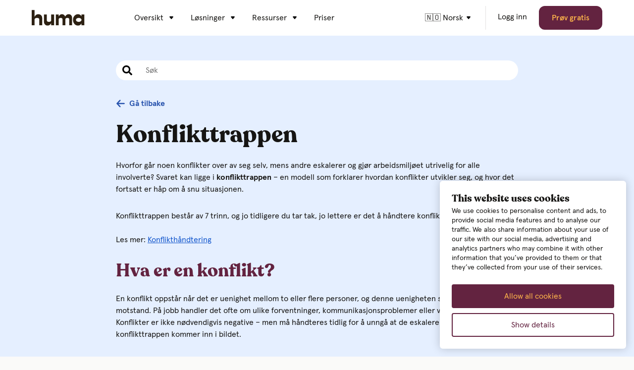

--- FILE ---
content_type: text/html; charset=UTF-8
request_url: https://humahr.com/no/hr-ordboka/konflikttrappen
body_size: 15860
content:
<!doctype html><html class="hs-skip-lang-url-rewrite" lang="no"><head>
    <meta charset="utf-8">
    <title>Konflikttrappen – Slik utvikler en konflikt seg trinn for trinn</title>
    <link rel="shortcut icon" href="https://humahr.com/hubfs/favicon.ico">
    <meta name="description" content="Konflikttrappen er en modell som viser hvordan en konflikt kan utvikle seg trinn for trinn. Trappen brukes for å forstå de ulike fasene i en konflikt.&nbsp;">
    <script id="Cookiebot" src="https://consent.cookiebot.com/uc.js" data-cbid="edccb5e6-347b-4fb5-b8ad-df4574652d92" data-blockingmode="auto" type="text/javascript"></script>
    <link rel="preconnect" href="https://fonts.gstatic.com">
    

    
    
      
    

    

    <meta name="viewport" content="width=device-width, initial-scale=1">

    
    <meta property="og:description" content="Konflikttrappen er en modell som viser hvordan en konflikt kan utvikle seg trinn for trinn. Trappen brukes for å forstå de ulike fasene i en konflikt.&nbsp;">
    <meta property="og:title" content="Konflikttrappen">
    <meta name="twitter:description" content="Konflikttrappen er en modell som viser hvordan en konflikt kan utvikle seg trinn for trinn. Trappen brukes for å forstå de ulike fasene i en konflikt.&nbsp;">
    <meta name="twitter:title" content="Konflikttrappen">

    

    

    <style>
a.cta_button{-moz-box-sizing:content-box !important;-webkit-box-sizing:content-box !important;box-sizing:content-box !important;vertical-align:middle}.hs-breadcrumb-menu{list-style-type:none;margin:0px 0px 0px 0px;padding:0px 0px 0px 0px}.hs-breadcrumb-menu-item{float:left;padding:10px 0px 10px 10px}.hs-breadcrumb-menu-divider:before{content:'›';padding-left:10px}.hs-featured-image-link{border:0}.hs-featured-image{float:right;margin:0 0 20px 20px;max-width:50%}@media (max-width: 568px){.hs-featured-image{float:none;margin:0;width:100%;max-width:100%}}.hs-screen-reader-text{clip:rect(1px, 1px, 1px, 1px);height:1px;overflow:hidden;position:absolute !important;width:1px}
</style>

<link rel="stylesheet" href="https://humahr.com/hubfs/hub_generated/template_assets/1/35535841183/1763544311952/template_style.min.css">
<link rel="stylesheet" href="https://humahr.com/hubfs/hub_generated/module_assets/1/78199506498/1743834697582/module_language-banner.min.css">
    
<script src="https://humahr.com/hubfs/hub_generated/template_assets/1/76190474647/1763544311316/template_redirect.min.js"></script>

    
    <link rel="canonical" href="https://humahr.com/no/hr-ordboka/konflikttrappen">

<!-- Facebook domain verification -->
<meta name="facebook-domain-verification" content="3ffjnf0h81hqdb9pd4ak4w1j1eqlwv">

<!-- Google Tag Manager -->
<script>(function(w,d,s,l,i){w[l]=w[l]||[];w[l].push({'gtm.start':
new Date().getTime(),event:'gtm.js'});var f=d.getElementsByTagName(s)[0],
j=d.createElement(s),dl=l!='dataLayer'?'&l='+l:'';j.async=true;j.src=
'https://www.googletagmanager.com/gtm.js?id='+i+dl;f.parentNode.insertBefore(j,f);
})(window,document,'script','dataLayer','GTM-W9SKFT9');</script>
<!-- End Google Tag Manager -->

<script src="https://unpkg.com/flickity@2.2.2/dist/flickity.pkgd.min.js"></script>
<link rel="stylesheet" href="https://unpkg.com/flickity@2/dist/flickity.min.css">


<meta property="og:url" content="https://humahr.com/no/hr-ordboka/konflikttrappen">
<meta name="twitter:card" content="summary">
<meta http-equiv="content-language" content="no">






  <meta name="generator" content="HubSpot"></head>
  <body>
    <div class="body-wrapper   hs-content-id-44683897983 hs-site-page page ">
      
        
          
          <div id="hs_cos_wrapper_language-banner" class="hs_cos_wrapper hs_cos_wrapper_widget hs_cos_wrapper_type_module" style="" data-hs-cos-general-type="widget" data-hs-cos-type="module"><section class="aa-language-banner aa-bg-blue-shy banner-hidden">
  <div class="aa-site-header__inner">
     <div class="aa-language-banner__content no-banner">
      <p id="lang-banner-content"></p>
      <a class="aa-button aa-button--blue" id="lang-banner-link" href="#"></a>
      <div class="aa-language-banner__close" id="lang-banner-close">
        <span></span>
        <div></div>
      </div>
    </div>
  </div>
</section></div>
          <div id="hs_cos_wrapper_header" class="hs_cos_wrapper hs_cos_wrapper_widget hs_cos_wrapper_type_module" style="" data-hs-cos-general-type="widget" data-hs-cos-type="module">




  
  

  
  

  
  

  
  


<header class="aa-site-header site-headerv2 ">
    <div class="aa-site-header__inner">

        
        <div class="aa-branding">
            
            
            <a href="https://humahr.com/no/">
                
                
                
                <img src="https://humahr.com/hubfs/huma-2.svg" alt="huma-2" loading="lazy" width="108" height="32">
                
            </a>
        </div>

        
          
            <nav class="aa-language-menu mobile-language hidden-xl-up">
              <a href="javascript:void(0);">
                
                  
                
                  
                    🇳🇴 Norsk
                  
                
                  
                
                  
                
              </a>
              <ul>
                
                  
                  
                    
                  
                    
                  
                  
                  
                    
                  
                    
                  
                    
                  
                    
                  
                  
          
                  
                  
                  
                    
                  
                    
                  
                    
                  
                    
                  
                  
          
                  <li class="lang-en ">
                    <a href="https://humahr.com/en/">
                      <span>🇺🇸 English</span>
                    </a>
                  </li>
                
                  
                  
                    
                  
                    
                  
                  
                  
                    
                  
                    
                  
                    
                  
                    
                  
                  
          
                  
                  
                  
                    
                  
                    
                  
                    
                  
                    
                  
                  
          
                  <li class="lang-no is-active">
                    <a href="https://humahr.com/no/">
                      <span>🇳🇴 Norsk</span>
                    </a>
                  </li>
                
                  
                  
                    
                  
                    
                  
                  
                  
                    
                  
                    
                  
                    
                  
                    
                  
                  
          
                  
                  
                  
                    
                  
                    
                  
                    
                  
                    
                  
                  
          
                  <li class="lang-sv ">
                    <a href="https://humahr.com/sv/">
                      <span>🇸🇪 Svenska</span>
                    </a>
                  </li>
                
                  
                  
                    
                  
                    
                  
                  
                  
                    
                  
                    
                  
                    
                  
                    
                  
                  
          
                  
                  
                  
                    
                  
                    
                  
                    
                  
                    
                  
                  
          
                  <li class="lang-fi ">
                    <a href="https://humahr.com/en/">
                      <span>🇫🇮 Suomi</span>
                    </a>
                  </li>
                
              </ul>
            </nav>
          
        

        <a href="javascript:;" class="aa-site-header__hamburger js-hamburger-toggle hidden-xl-up">
            <div class="aa-hamburger">
                <span></span>
                <div></div>
            </div>
        </a>

        
        <div class="aa-navigation aa-navigation--mobile hidden-xl-up">
            <ul class="main-nav" role="menu">
                
                <li class="hs-menu-item hs-menu-depth-1 hs-item-has-children" role="none">
                    <div class="aa-menu-arrow"><svg xmlns="http://www.w3.org/2000/svg" fill="none" viewbox="0 0 8 6" height="6" width="8"><path fill="black" d="M3.23178 5.07814L0.36682 1.64018C-0.175952 0.988858 0.287204 0 1.13504 0H6.86496C7.7128 0 8.17595 0.988856 7.63318 1.64018L4.76822 5.07813C4.36843 5.55789 3.63158 5.55789 3.23178 5.07814Z" /></svg></div>
                    
                    
                    <a href="javascript:;" aria-haspopup="true" aria-expanded="false" role="menuitem">Oversikt
                    </a>

                    
                    
                    <div role="menu" class="hs-menu-children-wrapper">

                        
                        <div class="column column-1">
                            <div class="col-ttl">Kjerne HR</div>
                            
                            <div class="list">

                                
                                
                                <a href="https://humahr.com/no/folk" class="over-link"></a>

                                <div class="text">
                                    
                                    <p>Persondata</p>
                                </div>
                            </div>
                            
                            <div class="list">

                                
                                
                                <a href="https://humahr.com/no/digital-handbok" class="over-link"></a>

                                <div class="text">
                                    
                                    <p>Personalhåndbok</p>
                                </div>
                            </div>
                            
                            <div class="list">

                                
                                
                                <a href="https://humahr.com/no/fravaer" class="over-link"></a>

                                <div class="text">
                                    
                                    <p>Fravær</p>
                                </div>
                            </div>
                            
                            <div class="list">

                                
                                
                                <a href="https://humahr.com/no/arbeidsavtale" class="over-link"></a>

                                <div class="text">
                                    
                                    <p>Digitale kontrakter</p>
                                </div>
                            </div>
                            
                            <div class="list">

                                
                                
                                <a href="https://humahr.com/no/moter-og-medarbeidersamtaler" class="over-link"></a>

                                <div class="text">
                                    
                                    <p>Medarbeidersamtale</p>
                                </div>
                            </div>
                            
                            <div class="list">

                                
                                
                                <a href="https://humahr.com/no/lonnsrevision" class="over-link"></a>

                                <div class="text">
                                    
                                    <p>Lønnsstyring</p>
                                </div>
                            </div>
                            
                            <div class="list">

                                
                                
                                <a href="https://humahr.com/no/dokumenter" class="over-link"></a>

                                <div class="text">
                                    
                                    <p>Dokumenter</p>
                                </div>
                            </div>
                            
                            <div class="list">

                                
                                
                                <a href="https://humahr.com/no/prosesser" class="over-link"></a>

                                <div class="text">
                                    
                                    <p>Prosesser</p>
                                </div>
                            </div>
                            
                            <div class="list">

                                
                                
                                <a href="https://humahr.com/no/oppgaver" class="over-link"></a>

                                <div class="text">
                                    
                                    <p>Oppgaver</p>
                                </div>
                            </div>
                            
                            <div class="list">

                                
                                
                                <a href="https://humahr.com/no/utstyr" class="over-link"></a>

                                <div class="text">
                                    
                                    <p>Utstyr</p>
                                </div>
                            </div>
                            
                        </div>

                        
                        <div class="column column-2">

                            
                            <div class="first-col "> 
                                <div class="col-ttl">Kultur og Innsikt</div>
                                
                                <div class="list ">
                                    
                                    
                                    <a href="https://humahr.com/no/kompetanse" class="over-link"></a>
                                    <div class="text">
                                        
                                        <p>Gap analyser og kompetanse</p>
                                    </div>
                                </div>
                                
                                <div class="list ">
                                    
                                    
                                    <a href="https://humahr.com/no/innsikter" class="over-link"></a>
                                    <div class="text">
                                        
                                        <p>Rapportering</p>
                                    </div>
                                </div>
                                
                                <div class="list ">
                                    
                                    
                                    <a href="https://humahr.com/no/varsling" class="over-link"></a>
                                    <div class="text">
                                        
                                        <p>Varsling</p>
                                    </div>
                                </div>
                                
                                <div class="list ">
                                    
                                    
                                    <a href="https://humahr.com/no/medarbeiderundersoekelser" class="over-link"></a>
                                    <div class="text">
                                        
                                        <p>Undersøkelser</p>
                                    </div>
                                </div>
                                
                                <div class="list ">
                                    
                                    
                                    <a href="https://humahr.com/no/avvik" class="over-link"></a>
                                    <div class="text">
                                        
                                        <p>Avvik</p>
                                    </div>
                                </div>
                                
                                <div class="list ">
                                    
                                    
                                    <a href="https://humahr.com/no/onboarding_modul" class="over-link"></a>
                                    <div class="text">
                                        
                                        <p><span data-metadata="<!--(figmeta)eyJmaWxlS2V5IjoiQmlyakNBNDJHcEtNNUdhUGF0SGdaRiIsInBhc3RlSUQiOjI3MTM5NjY1MiwiZGF0YVR5cGUiOiJzY2VuZSJ9Cg==(/figmeta)-->"></span>Onboarding &amp; offboarding</p>
                                    </div>
                                </div>
                                
                                <div class="list ">
                                    
                                    
                                    <a href="https://humahr.com/no/gdpr-og-personvern-solid-paid-search" class="over-link"></a>
                                    <div class="text">
                                        
                                        <p>GDPR</p>
                                    </div>
                                </div>
                                
                                <div class="list ">
                                    
                                    
                                    <a href="https://humahr.com/no/huma-app" class="over-link"></a>
                                    <div class="text">
                                        
                                        <p>Mobil app</p>
                                    </div>
                                </div>
                                
                                <div class="list ">
                                    
                                    
                                    <a href="https://humahr.com/no/nyheter" class="over-link"></a>
                                    <div class="text">
                                        
                                        <p>Nyheter</p>
                                    </div>
                                </div>
                                
                                <div class="list ">
                                    
                                    
                                    <a href="https://humahr.com/no/integrasjon" class="over-link"></a>
                                    <div class="text">
                                        
                                        <p>Integrasjoner</p>
                                    </div>
                                </div>
                                
                            </div>

                            
                            

                        </div>

                        
                        <div class="column column-3 ">
                            <div class="col-ttl">Integrasjon</div>
                            <div class="left-image">
                                
                                <div class="image">
                                    
                                    
                                    
                                    <img src="https://humahr.com/hs-fs/hubfs/Nav_visma.png?width=610&amp;height=354&amp;name=Nav_visma.png" alt="Nav_visma" loading="lazy" width="610" height="354" srcset="https://humahr.com/hs-fs/hubfs/Nav_visma.png?width=305&amp;height=177&amp;name=Nav_visma.png 305w, https://humahr.com/hs-fs/hubfs/Nav_visma.png?width=610&amp;height=354&amp;name=Nav_visma.png 610w, https://humahr.com/hs-fs/hubfs/Nav_visma.png?width=915&amp;height=531&amp;name=Nav_visma.png 915w, https://humahr.com/hs-fs/hubfs/Nav_visma.png?width=1220&amp;height=708&amp;name=Nav_visma.png 1220w, https://humahr.com/hs-fs/hubfs/Nav_visma.png?width=1525&amp;height=885&amp;name=Nav_visma.png 1525w, https://humahr.com/hs-fs/hubfs/Nav_visma.png?width=1830&amp;height=1062&amp;name=Nav_visma.png 1830w" sizes="(max-width: 610px) 100vw, 610px">
                                </div>
                                
                            </div>
                            <div class="right-content">
                                <div class="content"><p><span>Du som jobber med HR og lønn, du slurver ikke. Det gjør ikke vi heller. Du kan stole på at informasjonen i Huma, er helt oppdatert og at den stemmer med det som står i Visma.net Payroll.</span></p></div>
                                <div class="button btn">
                                    
                                    
                                    <a href="https://humahr.com/no/visma-net-payroll-og-huma-integrasjon" class="aa-button aa-button--yellow custom-style">Les mer
                                    </a>
                                </div>
                            </div>
                        </div>

                    </div>
                    
                </li>
                
                <li class="hs-menu-item hs-menu-depth-1 hs-item-has-children" role="none">
                    <div class="aa-menu-arrow"><svg xmlns="http://www.w3.org/2000/svg" fill="none" viewbox="0 0 8 6" height="6" width="8"><path fill="black" d="M3.23178 5.07814L0.36682 1.64018C-0.175952 0.988858 0.287204 0 1.13504 0H6.86496C7.7128 0 8.17595 0.988856 7.63318 1.64018L4.76822 5.07813C4.36843 5.55789 3.63158 5.55789 3.23178 5.07814Z" /></svg></div>
                    
                    
                    <a href="javascript:;" aria-haspopup="true" aria-expanded="false" role="menuitem">Løsninger
                    </a>

                    
                    
                    <div role="menu" class="hs-menu-children-wrapper">

                        
                        <div class="column column-1">
                            <div class="col-ttl">Løsninger</div>
                            
                            <div class="list">

                                
                                
                                <a href="https://humahr.com/no/huma-integrasjon-nuu" class="over-link"></a>

                                <div class="text">
                                    <strong>Nuu + Huma </strong>
                                    
                                </div>
                            </div>
                            
                            <div class="list">

                                
                                
                                <a href="https://humahr.com/no/huma-kontra-excel-til-personaladministrasjon" class="over-link"></a>

                                <div class="text">
                                    <strong>Excel vs Huma </strong>
                                    
                                </div>
                            </div>
                            
                            <div class="list">

                                
                                
                                <a href="https://humahr.com/no/poweroffice-go" class="over-link"></a>

                                <div class="text">
                                    <strong>Poweroffice + Huma  </strong>
                                    
                                </div>
                            </div>
                            
                            <div class="list">

                                
                                
                                <a href="https://humahr.com/no/bytt-fra-sticos-personal-til-huma-hr" class="over-link"></a>

                                <div class="text">
                                    <strong>Skal du bytte HR-system?  </strong>
                                    
                                </div>
                            </div>
                            
                        </div>

                        
                        <div class="column column-2">

                            
                            <div class="first-col "> 
                                <div class="col-ttl">Bransjer</div>
                                
                                <div class="list ">
                                    
                                    
                                    <a href="https://humahr.com/no/hr-for-håndverkere-og-byggebransjen" class="over-link"></a>
                                    <div class="text">
                                        
                                        <p>Bygg og anlegg</p>
                                    </div>
                                </div>
                                
                                <div class="list ">
                                    
                                    
                                    <a href="https://humahr.com/no/tech-industri" class="over-link"></a>
                                    <div class="text">
                                        
                                        <p>IT og teknologi</p>
                                    </div>
                                </div>
                                
                                <div class="list ">
                                    
                                    
                                    <a href="https://www.hu.ma/nb/no/konsulent-og-r%C3%A5dgivning" class="over-link"></a>
                                    <div class="text">
                                        
                                        <p>Konsulent og rådgivning&nbsp;</p>
                                    </div>
                                </div>
                                
                                <div class="list ">
                                    
                                    
                                    <a href="https://humahr.com/no/hr-for-advokater" class="over-link"></a>
                                    <div class="text">
                                        
                                        <p></p><p>Juridiske tjenester</p><p></p>
                                    </div>
                                </div>
                                
                                <div class="list ">
                                    
                                    
                                    <a href="https://humahr.com/no/hr-for-offentlig-sektor" class="over-link"></a>
                                    <div class="text">
                                        
                                        <p>Offentlig Sektor</p>
                                    </div>
                                </div>
                                
                                <div class="list ">
                                    
                                    
                                    <a href="https://humahr.com/no/hr-for-ideelle-organisasjoner" class="over-link"></a>
                                    <div class="text">
                                        
                                        <p></p><p>Ideelle organisasjoner</p><p></p>
                                    </div>
                                </div>
                                
                            </div>

                            
                            

                        </div>

                        
                        <div class="column column-3 ">
                            <div class="col-ttl">Digital håndbok</div>
                            <div class="left-image">
                                
                                <div class="image">
                                    
                                    
                                    
                                    <img src="https://humahr.com/hs-fs/hubfs/CTA/Digital%20h%C3%A5ndbok_cta_hu.ma.jpg?width=610&amp;height=354&amp;name=Digital%20h%C3%A5ndbok_cta_hu.ma.jpg" alt="Digital håndbok_cta_hu.ma" loading="lazy" width="610" height="354" srcset="https://humahr.com/hs-fs/hubfs/CTA/Digital%20h%C3%A5ndbok_cta_hu.ma.jpg?width=305&amp;height=177&amp;name=Digital%20h%C3%A5ndbok_cta_hu.ma.jpg 305w, https://humahr.com/hs-fs/hubfs/CTA/Digital%20h%C3%A5ndbok_cta_hu.ma.jpg?width=610&amp;height=354&amp;name=Digital%20h%C3%A5ndbok_cta_hu.ma.jpg 610w, https://humahr.com/hs-fs/hubfs/CTA/Digital%20h%C3%A5ndbok_cta_hu.ma.jpg?width=915&amp;height=531&amp;name=Digital%20h%C3%A5ndbok_cta_hu.ma.jpg 915w, https://humahr.com/hs-fs/hubfs/CTA/Digital%20h%C3%A5ndbok_cta_hu.ma.jpg?width=1220&amp;height=708&amp;name=Digital%20h%C3%A5ndbok_cta_hu.ma.jpg 1220w, https://humahr.com/hs-fs/hubfs/CTA/Digital%20h%C3%A5ndbok_cta_hu.ma.jpg?width=1525&amp;height=885&amp;name=Digital%20h%C3%A5ndbok_cta_hu.ma.jpg 1525w, https://humahr.com/hs-fs/hubfs/CTA/Digital%20h%C3%A5ndbok_cta_hu.ma.jpg?width=1830&amp;height=1062&amp;name=Digital%20h%C3%A5ndbok_cta_hu.ma.jpg 1830w" sizes="(max-width: 610px) 100vw, 610px">
                                </div>
                                
                            </div>
                            <div class="right-content">
                                <div class="content"><div data-qa="message_content" role="presentation">
<div data-qa="message-text">
<div data-qa="block-kit-renderer">
<div dir="auto">
<div data-qa="message_content" role="presentation">
<div data-qa="message-text">
<div data-qa="block-kit-renderer">
<div dir="auto">
<p><span>Fiks ferdig digitale håndbøker, skreddersydd til hver enkelt ansatt.</span></p>
</div>
</div>
</div>
</div>
</div>
</div>
</div>
</div></div>
                                <div class="button btn">
                                    
                                    
                                    <a href="https://www.hu.ma/no/digital-handbok" class="aa-button aa-button--yellow custom-style">Prøv gratis i dag
                                    </a>
                                </div>
                            </div>
                        </div>

                    </div>
                    
                </li>
                
                <li class="hs-menu-item hs-menu-depth-1 hs-item-has-children" role="none">
                    <div class="aa-menu-arrow"><svg xmlns="http://www.w3.org/2000/svg" fill="none" viewbox="0 0 8 6" height="6" width="8"><path fill="black" d="M3.23178 5.07814L0.36682 1.64018C-0.175952 0.988858 0.287204 0 1.13504 0H6.86496C7.7128 0 8.17595 0.988856 7.63318 1.64018L4.76822 5.07813C4.36843 5.55789 3.63158 5.55789 3.23178 5.07814Z" /></svg></div>
                    
                    
                    <a href="javascript:;" aria-haspopup="true" aria-expanded="false" role="menuitem">Ressurser
                    </a>

                    
                    
                    <div role="menu" class="hs-menu-children-wrapper">

                        
                        <div class="column column-1">
                            <div class="col-ttl">Produkt hjelp</div>
                            
                            <div class="list">

                                
                                
                                <a href="https://www.humahr.com/no/blogg/tag/produktnyheter" class="over-link"></a>

                                <div class="text">
                                    <strong>Nyheter &amp; oppdateringer </strong>
                                    <p>Følg med på alt som er nytt fra Huma.</p>
                                </div>
                            </div>
                            
                            <div class="list">

                                
                                
                                <a href="https://www.humahr.com/knowledge/using-huma" class="over-link"></a>

                                <div class="text">
                                    <strong>Knowledge Base </strong>
                                    <p>Få all den tekniske dokumentasjonen du trenger.</p>
                                </div>
                            </div>
                            
                            <div class="list">

                                
                                
                                <a href="https://humahr.com/no/hr-ordboka" class="over-link"></a>

                                <div class="text">
                                    <strong>HR-ordboka </strong>
                                    <p>Din jukselapp for HR-verden og alle ord og uttrykk.</p>
                                </div>
                            </div>
                            
                        </div>

                        
                        <div class="column column-2">

                            
                            <div class="first-col "> 
                                <div class="col-ttl">Lær mer</div>
                                
                                <div class="list ">
                                    
                                    
                                    <a href="https://www.humahr.com/no/blogg" class="over-link"></a>
                                    <div class="text">
                                        
                                        <p>Blogg &amp; artikler</p>
                                    </div>
                                </div>
                                
                                <div class="list ">
                                    
                                    
                                    <a href="https://humahr.com/no/kundecaser" class="over-link"></a>
                                    <div class="text">
                                        
                                        <p>Kundecaser</p>
                                    </div>
                                </div>
                                
                                <div class="list ">
                                    
                                    
                                    <a href="https://www.humahr.com/no/guider" class="over-link"></a>
                                    <div class="text">
                                        
                                        <p>Maler &amp; Webinarer</p>
                                    </div>
                                </div>
                                
                                <div class="list ">
                                    
                                    
                                    <a href="https://humahr.com/no/siljes-sofa-sessions" class="over-link"></a>
                                    <div class="text">
                                        
                                        <p>Silje's Corner: the Sofa Sessions</p>
                                    </div>
                                </div>
                                
                                <div class="list ">
                                    
                                    
                                    <a href="https://humahr.com/no/humacast" class="over-link"></a>
                                    <div class="text">
                                        
                                        <p>Humacast</p>
                                    </div>
                                </div>
                                
                                <div class="list ">
                                    
                                    
                                    <a href="https://humahr.com/no/huma-partner" class="over-link"></a>
                                    <div class="text">
                                        
                                        <p>Bli Huma partner</p>
                                    </div>
                                </div>
                                
                            </div>

                            
                            

                        </div>

                        
                        <div class="column column-3 ">
                            <div class="col-ttl">La oss ta en prat</div>
                            <div class="left-image">
                                
                                <div class="image">
                                    
                                    
                                    
                                    <img src="https://humahr.com/hs-fs/hubfs/CTA/Book%20a%20demo_nav.jpg?width=544&amp;height=312&amp;name=Book%20a%20demo_nav.jpg" alt="Book a demo_nav" loading="lazy" width="544" height="312" srcset="https://humahr.com/hs-fs/hubfs/CTA/Book%20a%20demo_nav.jpg?width=272&amp;height=156&amp;name=Book%20a%20demo_nav.jpg 272w, https://humahr.com/hs-fs/hubfs/CTA/Book%20a%20demo_nav.jpg?width=544&amp;height=312&amp;name=Book%20a%20demo_nav.jpg 544w, https://humahr.com/hs-fs/hubfs/CTA/Book%20a%20demo_nav.jpg?width=816&amp;height=468&amp;name=Book%20a%20demo_nav.jpg 816w, https://humahr.com/hs-fs/hubfs/CTA/Book%20a%20demo_nav.jpg?width=1088&amp;height=624&amp;name=Book%20a%20demo_nav.jpg 1088w, https://humahr.com/hs-fs/hubfs/CTA/Book%20a%20demo_nav.jpg?width=1360&amp;height=780&amp;name=Book%20a%20demo_nav.jpg 1360w, https://humahr.com/hs-fs/hubfs/CTA/Book%20a%20demo_nav.jpg?width=1632&amp;height=936&amp;name=Book%20a%20demo_nav.jpg 1632w" sizes="(max-width: 544px) 100vw, 544px">
                                </div>
                                
                            </div>
                            <div class="right-content">
                                <div class="content"><p>Personal­administrasjon har aldri vært enklere</p></div>
                                <div class="button btn">
                                    
                                    
                                    <a href="https://humahr.com/no/book-en-demo" class="aa-button aa-button--yellow custom-style">Book en demo
                                    </a>
                                </div>
                            </div>
                        </div>

                    </div>
                    
                </li>
                
                <li class="hs-menu-item hs-menu-depth-1 " role="none">
                    
                    
                    
                    <a href="https://humahr.com/no/prisplan" aria-haspopup="true" aria-expanded="false" role="menuitem">Priser
                    </a>

                    
                    
                </li>
                
            </ul>
            
            
            <div class="aa-header__buttons">
                
                    

                    
                    
                    <a href="https://my.humahr.com/login?locale=nb" class="aa-button aa-button--link ">Logg inn
                    </a>
                    
                
                    

                    
                    
                    <a href="https://humahr.com/no/prisplan" class="aa-button aa-button--purple ">Prøv gratis
                    </a>
                    
                
            </div>
            
        </div>

        

        
        <div class="aa-navigation-container hidden-lg-down">
            <nav aria-label="Main menu" class="aa-navigation aa-navigation--primary">

                
                <div class="hs-menu-wrapper">                    
                    <ul class="main-nav" role="menu">
                        
                        <li class="hs-menu-item hs-menu-depth-1 hs-item-has-children" role="none">
                            
                            
                            <a href="javascript:;" aria-haspopup="true" aria-expanded="false" role="menuitem">Oversikt
                            </a>
                            
                            <div role="menu" class="hs-menu-children-wrapper">
                                <div class="aa-inner">

                                    
                                    <div class="column column-1">
                                        <div class="col-ttl">Kjerne HR</div>
                                        
                                        <div class="list  ">

                                            
                                            
                                            <a href="https://humahr.com/no/folk" class="over-link"></a>

                                            
                                            

                                            <div class="text">
                                                
                                                <p>Persondata </p>
                                            </div>
                                        </div>
                                        
                                        <div class="list  ">

                                            
                                            
                                            <a href="https://humahr.com/no/digital-handbok" class="over-link"></a>

                                            
                                            

                                            <div class="text">
                                                
                                                <p>Personalhåndbok </p>
                                            </div>
                                        </div>
                                        
                                        <div class="list  ">

                                            
                                            
                                            <a href="https://humahr.com/no/fravaer" class="over-link"></a>

                                            
                                            

                                            <div class="text">
                                                
                                                <p>Fravær </p>
                                            </div>
                                        </div>
                                        
                                        <div class="list  ">

                                            
                                            
                                            <a href="https://humahr.com/no/arbeidsavtale" class="over-link"></a>

                                            
                                            

                                            <div class="text">
                                                
                                                <p>Digitale kontrakter </p>
                                            </div>
                                        </div>
                                        
                                        <div class="list  ">

                                            
                                            
                                            <a href="https://humahr.com/no/moter-og-medarbeidersamtaler" class="over-link"></a>

                                            
                                            

                                            <div class="text">
                                                
                                                <p>Medarbeidersamtale </p>
                                            </div>
                                        </div>
                                        
                                        <div class="list  ">

                                            
                                            
                                            <a href="https://humahr.com/no/lonnsrevision" class="over-link"></a>

                                            
                                            

                                            <div class="text">
                                                
                                                <p>Lønnsstyring </p>
                                            </div>
                                        </div>
                                        
                                        <div class="list  ">

                                            
                                            
                                            <a href="https://humahr.com/no/dokumenter" class="over-link"></a>

                                            
                                            

                                            <div class="text">
                                                
                                                <p>Dokumenter </p>
                                            </div>
                                        </div>
                                        
                                        <div class="list  ">

                                            
                                            
                                            <a href="https://humahr.com/no/prosesser" class="over-link"></a>

                                            
                                            

                                            <div class="text">
                                                
                                                <p>Prosesser </p>
                                            </div>
                                        </div>
                                        
                                        <div class="list  ">

                                            
                                            
                                            <a href="https://humahr.com/no/oppgaver" class="over-link"></a>

                                            
                                            

                                            <div class="text">
                                                
                                                <p>Oppgaver </p>
                                            </div>
                                        </div>
                                        
                                        <div class="list  ">

                                            
                                            
                                            <a href="https://humahr.com/no/utstyr" class="over-link"></a>

                                            
                                            

                                            <div class="text">
                                                
                                                <p>Utstyr </p>
                                            </div>
                                        </div>
                                        
                                    </div>

                                    
                                    <div class="column column-2 " style="background-color:rgba(251, 241, 219,1.0);">

                                        
                                        <div class="first-col">
                                            <div class="col-ttl">Kultur og Innsikt</div>
                                            
                                            <div class="list ">
                                                
                                                
                                                <a href="https://humahr.com/no/kompetanse" class="over-link"></a>
                                                <div class="text no-prnt">
                                                    
                                                    <div>Gap analyser og kompetanse </div>
                                                </div>
                                            </div>
                                            
                                            <div class="list ">
                                                
                                                
                                                <a href="https://humahr.com/no/innsikter" class="over-link"></a>
                                                <div class="text no-prnt">
                                                    
                                                    <div>Rapportering </div>
                                                </div>
                                            </div>
                                            
                                            <div class="list ">
                                                
                                                
                                                <a href="https://humahr.com/no/varsling" class="over-link"></a>
                                                <div class="text no-prnt">
                                                    
                                                    <div>Varsling </div>
                                                </div>
                                            </div>
                                            
                                            <div class="list ">
                                                
                                                
                                                <a href="https://humahr.com/no/medarbeiderundersoekelser" class="over-link"></a>
                                                <div class="text no-prnt">
                                                    
                                                    <div>Undersøkelser <span class="badge">Ny</span></div>
                                                </div>
                                            </div>
                                            
                                            <div class="list ">
                                                
                                                
                                                <a href="https://humahr.com/no/avvik" class="over-link"></a>
                                                <div class="text no-prnt">
                                                    
                                                    <div>Avvik </div>
                                                </div>
                                            </div>
                                            
                                            <div class="list ">
                                                
                                                
                                                <a href="https://humahr.com/no/onboarding_modul" class="over-link"></a>
                                                <div class="text no-prnt">
                                                    
                                                    <div><span data-metadata="<!--(figmeta)eyJmaWxlS2V5IjoiQmlyakNBNDJHcEtNNUdhUGF0SGdaRiIsInBhc3RlSUQiOjI3MTM5NjY1MiwiZGF0YVR5cGUiOiJzY2VuZSJ9Cg==(/figmeta)-->"></span>Onboarding &amp; offboarding </div>
                                                </div>
                                            </div>
                                            
                                            <div class="list ">
                                                
                                                
                                                <a href="https://humahr.com/no/gdpr-og-personvern-solid-paid-search" class="over-link"></a>
                                                <div class="text no-prnt">
                                                    
                                                    <div>GDPR </div>
                                                </div>
                                            </div>
                                            
                                            <div class="list ">
                                                
                                                
                                                <a href="https://humahr.com/no/huma-app" class="over-link"></a>
                                                <div class="text no-prnt">
                                                    
                                                    <div>Mobil app </div>
                                                </div>
                                            </div>
                                            
                                            <div class="list ">
                                                
                                                
                                                <a href="https://humahr.com/no/nyheter" class="over-link"></a>
                                                <div class="text no-prnt">
                                                    
                                                    <div>Nyheter </div>
                                                </div>
                                            </div>
                                            
                                            <div class="list ">
                                                
                                                
                                                <a href="https://humahr.com/no/integrasjon" class="over-link"></a>
                                                <div class="text no-prnt">
                                                    
                                                    <div>Integrasjoner </div>
                                                </div>
                                            </div>
                                            
                                        </div>

                                        
                                        

                                    </div>

                                    
                                    <div class="column column-3 aa-bg-purple white-text">
                                        <div class="col-ttl aa-content-color--yellow-light">Integrasjon</div>
                                        
                                        <div class="image">
                                            
                                            
                                            
                                            <img src="https://humahr.com/hs-fs/hubfs/Nav_visma.png?width=610&amp;height=354&amp;name=Nav_visma.png" alt="Nav_visma" loading="lazy" width="610" height="354" srcset="https://humahr.com/hs-fs/hubfs/Nav_visma.png?width=305&amp;height=177&amp;name=Nav_visma.png 305w, https://humahr.com/hs-fs/hubfs/Nav_visma.png?width=610&amp;height=354&amp;name=Nav_visma.png 610w, https://humahr.com/hs-fs/hubfs/Nav_visma.png?width=915&amp;height=531&amp;name=Nav_visma.png 915w, https://humahr.com/hs-fs/hubfs/Nav_visma.png?width=1220&amp;height=708&amp;name=Nav_visma.png 1220w, https://humahr.com/hs-fs/hubfs/Nav_visma.png?width=1525&amp;height=885&amp;name=Nav_visma.png 1525w, https://humahr.com/hs-fs/hubfs/Nav_visma.png?width=1830&amp;height=1062&amp;name=Nav_visma.png 1830w" sizes="(max-width: 610px) 100vw, 610px">
                                        </div>
                                        
                                        <div class="content"><p><span>Du som jobber med HR og lønn, du slurver ikke. Det gjør ikke vi heller. Du kan stole på at informasjonen i Huma, er helt oppdatert og at den stemmer med det som står i Visma.net Payroll.</span></p></div>
                                        <div class="button btn">
                                            
                                            
                                            <a href="https://humahr.com/no/visma-net-payroll-og-huma-integrasjon" class="aa-button aa-button--yellow custom-style">Les mer
                                            </a>
                                        </div>
                                    </div>

                                </div>

                                
                                
                                <div class="bottom-strip">
                                    <div class="aa-inner"><a href="https://humahr.com/no/produktoversikt" rel="noopener">Se alle moduler</a></div>
                                </div>
                                

                            </div>
                            
                        </li>
                        
                        <li class="hs-menu-item hs-menu-depth-1 hs-item-has-children" role="none">
                            
                            
                            <a href="javascript:;" aria-haspopup="true" aria-expanded="false" role="menuitem">Løsninger
                            </a>
                            
                            <div role="menu" class="hs-menu-children-wrapper">
                                <div class="aa-inner">

                                    
                                    <div class="column column-1">
                                        <div class="col-ttl">Løsninger</div>
                                        
                                        <div class="list has-con no-sub-text">

                                            
                                            
                                            <a href="https://humahr.com/no/huma-integrasjon-nuu" class="over-link"></a>

                                            
                                            
                                            <div class="icon back-circle " style="background-color:rgba(255, 255, 255,1.0);">
                                                
                                                
                                                
                                                
                                                <img src="https://humahr.com/hs-fs/hubfs/Nuu-logo-1.png?width=40&amp;height=40&amp;name=Nuu-logo-1.png" alt="Nuu-logo-1" loading="" width="40" height="40" srcset="https://humahr.com/hs-fs/hubfs/Nuu-logo-1.png?width=20&amp;height=20&amp;name=Nuu-logo-1.png 20w, https://humahr.com/hs-fs/hubfs/Nuu-logo-1.png?width=40&amp;height=40&amp;name=Nuu-logo-1.png 40w, https://humahr.com/hs-fs/hubfs/Nuu-logo-1.png?width=60&amp;height=60&amp;name=Nuu-logo-1.png 60w, https://humahr.com/hs-fs/hubfs/Nuu-logo-1.png?width=80&amp;height=80&amp;name=Nuu-logo-1.png 80w, https://humahr.com/hs-fs/hubfs/Nuu-logo-1.png?width=100&amp;height=100&amp;name=Nuu-logo-1.png 100w, https://humahr.com/hs-fs/hubfs/Nuu-logo-1.png?width=120&amp;height=120&amp;name=Nuu-logo-1.png 120w" sizes="(max-width: 40px) 100vw, 40px">
                                                
                                            </div>
                                            

                                            <div class="text">
                                                <strong>Nuu + Huma </strong>
                                                
                                            </div>
                                        </div>
                                        
                                        <div class="list has-con no-sub-text">

                                            
                                            
                                            <a href="https://humahr.com/no/huma-kontra-excel-til-personaladministrasjon" class="over-link"></a>

                                            
                                            
                                            <div class="icon back-circle " style="background-color:rgba(209, 217, 184,1.0);">
                                                
                                                
                                                
                                                
                                                <img src="https://humahr.com/hubfs/Nav/Icons/excel.svg" alt="excel" loading="" width="12" height="12">
                                                
                                            </div>
                                            

                                            <div class="text">
                                                <strong>Excel vs Huma </strong>
                                                
                                            </div>
                                        </div>
                                        
                                        <div class="list has-con no-sub-text">

                                            
                                            
                                            <a href="https://humahr.com/no/poweroffice-go" class="over-link"></a>

                                            
                                            
                                            <div class="icon back-circle " style="background-color:rgba(251, 241, 219,1.0);">
                                                
                                                
                                                
                                                
                                                <img src="https://humahr.com/hubfs/Nav/Icons/poweroffice_icon.svg" alt="poweroffice_icon" loading="" width="20" height="20">
                                                
                                            </div>
                                            

                                            <div class="text">
                                                <strong>Poweroffice + Huma  </strong>
                                                
                                            </div>
                                        </div>
                                        
                                        <div class="list has-con no-sub-text">

                                            
                                            
                                            <a href="https://humahr.com/no/bytt-fra-sticos-personal-til-huma-hr" class="over-link"></a>

                                            
                                            
                                            <div class="icon back-circle " style="background-color:rgba(230, 237, 255,1.0);">
                                                
                                                
                                                
                                                
                                                <img src="https://humahr.com/hs-fs/hubfs/Nav/Icons/Growth%26Development.png?width=80&amp;height=68&amp;name=Growth%26Development.png" alt="Growth&amp;Development" loading="lazy" width="80" height="68" srcset="https://humahr.com/hs-fs/hubfs/Nav/Icons/Growth%26Development.png?width=40&amp;height=34&amp;name=Growth%26Development.png 40w, https://humahr.com/hs-fs/hubfs/Nav/Icons/Growth%26Development.png?width=80&amp;height=68&amp;name=Growth%26Development.png 80w, https://humahr.com/hs-fs/hubfs/Nav/Icons/Growth%26Development.png?width=120&amp;height=102&amp;name=Growth%26Development.png 120w, https://humahr.com/hs-fs/hubfs/Nav/Icons/Growth%26Development.png?width=160&amp;height=136&amp;name=Growth%26Development.png 160w, https://humahr.com/hs-fs/hubfs/Nav/Icons/Growth%26Development.png?width=200&amp;height=170&amp;name=Growth%26Development.png 200w, https://humahr.com/hs-fs/hubfs/Nav/Icons/Growth%26Development.png?width=240&amp;height=204&amp;name=Growth%26Development.png 240w" sizes="(max-width: 80px) 100vw, 80px">
                                                
                                            </div>
                                            

                                            <div class="text">
                                                <strong>Skal du bytte HR-system?  </strong>
                                                
                                            </div>
                                        </div>
                                        
                                    </div>

                                    
                                    <div class="column column-2 " style="background-color:rgba(251, 241, 219,1.0);">

                                        
                                        <div class="first-col">
                                            <div class="col-ttl">Bransjer</div>
                                            
                                            <div class="list ">
                                                
                                                
                                                <a href="https://humahr.com/no/hr-for-håndverkere-og-byggebransjen" class="over-link"></a>
                                                <div class="text no-prnt">
                                                    
                                                    <div>Bygg og anlegg </div>
                                                </div>
                                            </div>
                                            
                                            <div class="list ">
                                                
                                                
                                                <a href="https://humahr.com/no/tech-industri" class="over-link"></a>
                                                <div class="text no-prnt">
                                                    
                                                    <div>IT og teknologi </div>
                                                </div>
                                            </div>
                                            
                                            <div class="list ">
                                                
                                                
                                                <a href="https://www.hu.ma/nb/no/konsulent-og-r%C3%A5dgivning" class="over-link"></a>
                                                <div class="text no-prnt">
                                                    
                                                    <div>Konsulent og rådgivning&nbsp; </div>
                                                </div>
                                            </div>
                                            
                                            <div class="list ">
                                                
                                                
                                                <a href="https://humahr.com/no/hr-for-advokater" class="over-link"></a>
                                                <div class="text no-prnt">
                                                    
                                                    <div><p>Juridiske tjenester</p> </div>
                                                </div>
                                            </div>
                                            
                                            <div class="list ">
                                                
                                                
                                                <a href="https://humahr.com/no/hr-for-offentlig-sektor" class="over-link"></a>
                                                <div class="text no-prnt">
                                                    
                                                    <div>Offentlig Sektor </div>
                                                </div>
                                            </div>
                                            
                                            <div class="list ">
                                                
                                                
                                                <a href="https://humahr.com/no/hr-for-ideelle-organisasjoner" class="over-link"></a>
                                                <div class="text no-prnt">
                                                    
                                                    <div><p>Ideelle organisasjoner</p> </div>
                                                </div>
                                            </div>
                                            
                                        </div>

                                        
                                        

                                    </div>

                                    
                                    <div class="column column-3 aa-bg-purple white-text">
                                        <div class="col-ttl aa-content-color--yellow-light">Digital håndbok</div>
                                        
                                        <div class="image">
                                            
                                            
                                            
                                            <img src="https://humahr.com/hs-fs/hubfs/CTA/Digital%20h%C3%A5ndbok_cta_hu.ma.jpg?width=610&amp;height=354&amp;name=Digital%20h%C3%A5ndbok_cta_hu.ma.jpg" alt="Digital håndbok_cta_hu.ma" loading="lazy" width="610" height="354" srcset="https://humahr.com/hs-fs/hubfs/CTA/Digital%20h%C3%A5ndbok_cta_hu.ma.jpg?width=305&amp;height=177&amp;name=Digital%20h%C3%A5ndbok_cta_hu.ma.jpg 305w, https://humahr.com/hs-fs/hubfs/CTA/Digital%20h%C3%A5ndbok_cta_hu.ma.jpg?width=610&amp;height=354&amp;name=Digital%20h%C3%A5ndbok_cta_hu.ma.jpg 610w, https://humahr.com/hs-fs/hubfs/CTA/Digital%20h%C3%A5ndbok_cta_hu.ma.jpg?width=915&amp;height=531&amp;name=Digital%20h%C3%A5ndbok_cta_hu.ma.jpg 915w, https://humahr.com/hs-fs/hubfs/CTA/Digital%20h%C3%A5ndbok_cta_hu.ma.jpg?width=1220&amp;height=708&amp;name=Digital%20h%C3%A5ndbok_cta_hu.ma.jpg 1220w, https://humahr.com/hs-fs/hubfs/CTA/Digital%20h%C3%A5ndbok_cta_hu.ma.jpg?width=1525&amp;height=885&amp;name=Digital%20h%C3%A5ndbok_cta_hu.ma.jpg 1525w, https://humahr.com/hs-fs/hubfs/CTA/Digital%20h%C3%A5ndbok_cta_hu.ma.jpg?width=1830&amp;height=1062&amp;name=Digital%20h%C3%A5ndbok_cta_hu.ma.jpg 1830w" sizes="(max-width: 610px) 100vw, 610px">
                                        </div>
                                        
                                        <div class="content"><div data-qa="message_content" role="presentation">
<div data-qa="message-text">
<div data-qa="block-kit-renderer">
<div dir="auto">
<div data-qa="message_content" role="presentation">
<div data-qa="message-text">
<div data-qa="block-kit-renderer">
<div dir="auto">
<p><span>Fiks ferdig digitale håndbøker, skreddersydd til hver enkelt ansatt.</span></p>
</div>
</div>
</div>
</div>
</div>
</div>
</div>
</div></div>
                                        <div class="button btn">
                                            
                                            
                                            <a href="https://www.hu.ma/no/digital-handbok" class="aa-button aa-button--yellow custom-style">Prøv gratis i dag
                                            </a>
                                        </div>
                                    </div>

                                </div>

                                
                                
                                <div class="bottom-strip">
                                    <div class="aa-inner"><a href="https://www.hu.ma/no/book-en-demo" rel="noopener">Book en Demo</a></div>
                                </div>
                                

                            </div>
                            
                        </li>
                        
                        <li class="hs-menu-item hs-menu-depth-1 hs-item-has-children" role="none">
                            
                            
                            <a href="javascript:;" aria-haspopup="true" aria-expanded="false" role="menuitem">Ressurser
                            </a>
                            
                            <div role="menu" class="hs-menu-children-wrapper">
                                <div class="aa-inner">

                                    
                                    <div class="column column-1">
                                        <div class="col-ttl">Produkt hjelp</div>
                                        
                                        <div class="list has-con ">

                                            
                                            
                                            <a href="https://www.humahr.com/no/blogg/tag/produktnyheter" class="over-link"></a>

                                            
                                            
                                            <div class="icon back-circle " style="background-color:rgba(247, 212, 219,1.0);">
                                                
                                                
                                                
                                                
                                                <img src="https://humahr.com/hubfs/Nav/Icons/News_icon.svg" alt="News_icon" loading="lazy" width="20" height="20">
                                                
                                            </div>
                                            

                                            <div class="text">
                                                <strong>Nyheter &amp; oppdateringer </strong>
                                                <p>Følg med på alt som er nytt fra Huma. </p>
                                            </div>
                                        </div>
                                        
                                        <div class="list has-con ">

                                            
                                            
                                            <a href="https://www.humahr.com/knowledge/using-huma" class="over-link"></a>

                                            
                                            
                                            <div class="icon back-circle " style="background-color:rgba(209, 217, 184,1.0);">
                                                
                                                
                                                
                                                
                                                <img src="https://humahr.com/hs-fs/hubfs/Nav/Icons/Growth%26Development.png?width=60&amp;height=51&amp;name=Growth%26Development.png" alt="Growth&amp;Development" loading="lazy" width="60" height="51" srcset="https://humahr.com/hs-fs/hubfs/Nav/Icons/Growth%26Development.png?width=30&amp;height=26&amp;name=Growth%26Development.png 30w, https://humahr.com/hs-fs/hubfs/Nav/Icons/Growth%26Development.png?width=60&amp;height=51&amp;name=Growth%26Development.png 60w, https://humahr.com/hs-fs/hubfs/Nav/Icons/Growth%26Development.png?width=90&amp;height=77&amp;name=Growth%26Development.png 90w, https://humahr.com/hs-fs/hubfs/Nav/Icons/Growth%26Development.png?width=120&amp;height=102&amp;name=Growth%26Development.png 120w, https://humahr.com/hs-fs/hubfs/Nav/Icons/Growth%26Development.png?width=150&amp;height=128&amp;name=Growth%26Development.png 150w, https://humahr.com/hs-fs/hubfs/Nav/Icons/Growth%26Development.png?width=180&amp;height=153&amp;name=Growth%26Development.png 180w" sizes="(max-width: 60px) 100vw, 60px">
                                                
                                            </div>
                                            

                                            <div class="text">
                                                <strong>Knowledge Base </strong>
                                                <p>Få all den tekniske dokumentasjonen du trenger. </p>
                                            </div>
                                        </div>
                                        
                                        <div class="list has-con ">

                                            
                                            
                                            <a href="https://humahr.com/no/hr-ordboka" class="over-link"></a>

                                            
                                            
                                            <div class="icon back-circle " style="background-color:rgba(229, 238, 255,1.0);">
                                                
                                                
                                                
                                                
                                                <img src="https://humahr.com/hubfs/Nav/Icons/Glossary.svg" alt="Glossary" loading="lazy" width="14" height="19">
                                                
                                            </div>
                                            

                                            <div class="text">
                                                <strong>HR-ordboka </strong>
                                                <p>Din jukselapp for HR-verden og alle ord og uttrykk. </p>
                                            </div>
                                        </div>
                                        
                                    </div>

                                    
                                    <div class="column column-2 " style="background-color:rgba(251, 241, 219,1.0);">

                                        
                                        <div class="first-col">
                                            <div class="col-ttl">Lær mer</div>
                                            
                                            <div class="list ">
                                                
                                                
                                                <a href="https://www.humahr.com/no/blogg" class="over-link"></a>
                                                <div class="text no-prnt">
                                                    
                                                    <div>Blogg &amp; artikler </div>
                                                </div>
                                            </div>
                                            
                                            <div class="list ">
                                                
                                                
                                                <a href="https://humahr.com/no/kundecaser" class="over-link"></a>
                                                <div class="text no-prnt">
                                                    
                                                    <div>Kundecaser </div>
                                                </div>
                                            </div>
                                            
                                            <div class="list ">
                                                
                                                
                                                <a href="https://www.humahr.com/no/guider" class="over-link"></a>
                                                <div class="text no-prnt">
                                                    
                                                    <div>Maler &amp; Webinarer </div>
                                                </div>
                                            </div>
                                            
                                            <div class="list ">
                                                
                                                
                                                <a href="https://humahr.com/no/siljes-sofa-sessions" class="over-link"></a>
                                                <div class="text no-prnt">
                                                    
                                                    <div>Silje's Corner: the Sofa Sessions </div>
                                                </div>
                                            </div>
                                            
                                            <div class="list ">
                                                
                                                
                                                <a href="https://humahr.com/no/humacast" class="over-link"></a>
                                                <div class="text no-prnt">
                                                    
                                                    <div>Humacast </div>
                                                </div>
                                            </div>
                                            
                                            <div class="list ">
                                                
                                                
                                                <a href="https://humahr.com/no/huma-partner" class="over-link"></a>
                                                <div class="text no-prnt">
                                                    
                                                    <div>Bli Huma partner <span class="badge">Ny</span></div>
                                                </div>
                                            </div>
                                            
                                        </div>

                                        
                                        

                                    </div>

                                    
                                    <div class="column column-3 aa-bg-purple white-text">
                                        <div class="col-ttl aa-content-color--yellow-light">La oss ta en prat</div>
                                        
                                        <div class="image">
                                            
                                            
                                            
                                            <img src="https://humahr.com/hs-fs/hubfs/CTA/Book%20a%20demo_nav.jpg?width=544&amp;height=312&amp;name=Book%20a%20demo_nav.jpg" alt="Book a demo_nav" loading="lazy" width="544" height="312" srcset="https://humahr.com/hs-fs/hubfs/CTA/Book%20a%20demo_nav.jpg?width=272&amp;height=156&amp;name=Book%20a%20demo_nav.jpg 272w, https://humahr.com/hs-fs/hubfs/CTA/Book%20a%20demo_nav.jpg?width=544&amp;height=312&amp;name=Book%20a%20demo_nav.jpg 544w, https://humahr.com/hs-fs/hubfs/CTA/Book%20a%20demo_nav.jpg?width=816&amp;height=468&amp;name=Book%20a%20demo_nav.jpg 816w, https://humahr.com/hs-fs/hubfs/CTA/Book%20a%20demo_nav.jpg?width=1088&amp;height=624&amp;name=Book%20a%20demo_nav.jpg 1088w, https://humahr.com/hs-fs/hubfs/CTA/Book%20a%20demo_nav.jpg?width=1360&amp;height=780&amp;name=Book%20a%20demo_nav.jpg 1360w, https://humahr.com/hs-fs/hubfs/CTA/Book%20a%20demo_nav.jpg?width=1632&amp;height=936&amp;name=Book%20a%20demo_nav.jpg 1632w" sizes="(max-width: 544px) 100vw, 544px">
                                        </div>
                                        
                                        <div class="content"><p>Personal­administrasjon har aldri vært enklere</p></div>
                                        <div class="button btn">
                                            
                                            
                                            <a href="https://humahr.com/no/book-en-demo" class="aa-button aa-button--yellow custom-style">Book en demo
                                            </a>
                                        </div>
                                    </div>

                                </div>

                                
                                
                                <div class="bottom-strip">
                                    <div class="aa-inner"><a href="https://www.hu.ma/no/book-en-demo" rel="noopener">Book en Demo</a></div>
                                </div>
                                

                            </div>
                            
                        </li>
                        
                        <li class="hs-menu-item hs-menu-depth-1 " role="none">
                            
                            
                            <a href="https://humahr.com/no/prisplan" aria-haspopup="true" aria-expanded="false" role="menuitem">Priser
                            </a>
                            
                        </li>
                        
                    </ul>
                </div>

            </nav>
        </div>
        

        <div class="aa-navigation-container hidden-lg-down">
            <div class="aa-header__misc">
                
                  
                    <nav class="aa-language-menu">
                      <a href="javascript:void(0);">
                        
                          
                        
                          
                            🇳🇴 Norsk
                          
                        
                          
                        
                          
                        
                      </a>
                      <ul>
                        
                          
                          
                            
                          
                            
                          
                          
                          
                            
                          
                            
                          
                            
                          
                            
                          
                          
                  
                          
                          
                          
                            
                          
                            
                          
                            
                          
                            
                          
                          
                  
                          <li class="lang-en ">
                            <a href="https://humahr.com/en/">
                              <span>🇺🇸 English</span>
                            </a>
                          </li>
                        
                          
                          
                            
                          
                            
                          
                          
                          
                            
                          
                            
                          
                            
                          
                            
                          
                          
                  
                          
                          
                          
                            
                          
                            
                          
                            
                          
                            
                          
                          
                  
                          <li class="lang-no is-active">
                            <a href="https://humahr.com/no/">
                              <span>🇳🇴 Norsk</span>
                            </a>
                          </li>
                        
                          
                          
                            
                          
                            
                          
                          
                          
                            
                          
                            
                          
                            
                          
                            
                          
                          
                  
                          
                          
                          
                            
                          
                            
                          
                            
                          
                            
                          
                          
                  
                          <li class="lang-sv ">
                            <a href="https://humahr.com/sv/">
                              <span>🇸🇪 Svenska</span>
                            </a>
                          </li>
                        
                          
                          
                            
                          
                            
                          
                          
                          
                            
                          
                            
                          
                            
                          
                            
                          
                          
                  
                          
                          
                          
                            
                          
                            
                          
                            
                          
                            
                          
                          
                  
                          <li class="lang-fi ">
                            <a href="https://humahr.com/en/">
                              <span>🇫🇮 Suomi</span>
                            </a>
                          </li>
                        
                      </ul>
                    </nav>
                  
                
            </div>
        </div>

        
        <div class="aa-navigation-container hidden-lg-down">
            <nav aria-label="Main Buttons" class="aa-navigation aa-navigation--buttons">
                <div class="aa-header__buttons">
                    
                        

                            
                            
                            <a href="https://my.humahr.com/login?locale=nb" class="aa-button
                                      aa-button--link
                                      ">Logg inn
                            </a>
                        
                    
                        

                            
                            
                            <a href="https://humahr.com/no/prisplan" class="aa-button
                                      aa-button--purple
                                      ">Prøv gratis
                            </a>
                        
                    
                </div>
            </nav>
        </div>


    </div>
</header></div>
          
        
      

      

<main class="aa-dict-page--post">
    

    <div id="hs_cos_wrapper_dictionary_search" class="hs_cos_wrapper hs_cos_wrapper_widget hs_cos_wrapper_type_module" style="" data-hs-cos-general-type="widget" data-hs-cos-type="module">

<div class="aa-dict-search">
    <section class="aa-search-input aa-module
        aa-module-width--full
        aa-module-spacing-top--small
        aa-module-spacing-bottom--small
        aa-bg-blue-shy
    ">
        <div class="aa-inner aa-content-position--center">
            <div class="aa-content">
                <div class="hs-search-field">
                    <div class="hs-search-field__bar">
                        <form action="/hs-search-results" onsubmit="event.preventDefault();">
                            <input type="text" class="hs-search-field__input" name="term" autocomplete="off" aria-label="Search" placeholder="Søk">
                            <input type="hidden" name="tableId" value="3957586">
                            <input type="hidden" name="lang" value="no">
                            <input type="hidden" name="contentId" value="44683897983">
                            <button aria-label="Search"><span id="hs_cos_wrapper_dictionary_search_" class="hs_cos_wrapper hs_cos_wrapper_widget hs_cos_wrapper_type_icon" style="" data-hs-cos-general-type="widget" data-hs-cos-type="icon"><svg version="1.0" xmlns="http://www.w3.org/2000/svg" viewbox="0 0 512 512" aria-hidden="true"><g id="search1_layer"><path d="M505 442.7L405.3 343c-4.5-4.5-10.6-7-17-7H372c27.6-35.3 44-79.7 44-128C416 93.1 322.9 0 208 0S0 93.1 0 208s93.1 208 208 208c48.3 0 92.7-16.4 128-44v16.3c0 6.4 2.5 12.5 7 17l99.7 99.7c9.4 9.4 24.6 9.4 33.9 0l28.3-28.3c9.4-9.4 9.4-24.6.1-34zM208 336c-70.7 0-128-57.2-128-128 0-70.7 57.2-128 128-128 70.7 0 128 57.2 128 128 0 70.7-57.2 128-128 128z" /></g></svg></span></button>
                        </form>
                    </div>
                    <ul class="hs-search-field__suggestions" data-results-for-label="Resultater for " data-no-results-label="Ups! Ingen treff på ordet ditt "></ul>
                </div>
            </div>
        </div>
    </section>
</div></div>

    
    
        <div id="hs_cos_wrapper_dictionary_post" class="hs_cos_wrapper hs_cos_wrapper_widget hs_cos_wrapper_type_module" style="" data-hs-cos-general-type="widget" data-hs-cos-type="module">

<section class="aa-dict-post aa-module
    aa-module-width--full
        aa-module-spacing-bottom--small
        aa-bg-blue-shy
    ">
    <div class="aa-inner
        aa-content-position--center
    ">
        <div class="aa-content">

            

            <div class="aa-dict-post__body">
                <a class="aa-dict-post__back" href="/no/hr-ordboka">
                    <svg version="1.1" xmlns="http://www.w3.org/2000/svg" width="512" height="512" viewbox="0 0 512 512"><title></title><g id="icomoon-ignore"></g><path d="M201.373 438.627l-160-160c-12.497-12.496-12.497-32.758 0-45.255l160-160c12.497-12.496 32.758-12.496 45.255 0s12.497 32.758 0 45.255l-105.373 105.373h306.745c17.673 0 32 14.327 32 32s-14.327 32-32 32h-306.745l105.373 105.373c6.248 6.248 9.372 14.438 9.372 22.627s-3.124 16.379-9.372 22.627c-12.497 12.497-32.758 12.497-45.255 0z"></path></svg>
                    Gå tilbake
                </a>
                <h1>Konflikttrappen</h1>
                <p>Hvorfor går noen konflikter over av seg selv, mens andre eskalerer og gjør arbeidsmiljøet utrivelig for alle involverte? Svaret kan ligge i <strong>konflikttrappen</strong> – en modell som forklarer hvordan konflikter utvikler seg, og hvor det fortsatt er håp om å snu situasjonen.</p>
<p>Konflikttrappen består av 7 trinn, og jo tidligere du tar tak, jo lettere er det å håndtere konflikten.<br><br>Les mer: <a href="https://humahr.com/no/hr-ordboka/konflikth%C3%A5ndtering"><span style="color: #1155cc; text-decoration: underline;">Konflikthåndtering</span></a></p>
<h2 style="font-size: 36px;"><span style="color: #632340;"><strong>Hva er en konflikt?</strong></span></h2>
<p>En konflikt oppstår når det er uenighet mellom to eller flere personer, og denne uenigheten skaper spenning eller motstand. På jobb handler det ofte om ulike forventninger, kommunikasjonsproblemer eller verdikollisjoner. Konflikter er ikke nødvendigvis negative – men må håndteres tidlig for å unngå at de eskalerer. Det er her konflikttrappen kommer inn i bildet.</p>
<h3 style="font-size: 33px;"><span style="color: #632340;"><strong>1. Uoverensstemmelse – Konflikten starter</strong></span></h3>
<p>Her har partene ulike synspunkter eller forståelse av en situasjon. Det handler fortsatt om sak, og partene er villige til å lytte til hverandre. Konflikten er fersk og forholdsvis lett å løse.</p>
<p><strong>Eksempel:</strong> To ansatte tolker ansvarsfordelingen i et prosjekt ulikt.</p>
<h3 style="font-size: 33px;"><strong><span style="color: #632340;">2. Personifisering – Det handler ikke lenger bare om saken</span></strong></h3>
<p>Nå begynner konflikten å dreie seg om personen, ikke bare problemet. Intensjoner mistenkeliggjøres, og partene begynner å ta ting personlig.</p>
<p><strong>Eksempel:</strong> "Jeg tror han gjør dette for å sabotere meg."</p>
<h3 style="font-size: 33px;"><span style="color: #632340;"><strong>3. Problemet vokser – Konflikten eskalerer</strong></span></h3>
<p>Nå trekkes stadig flere hendelser og uenigheter inn. Mistillit og irritasjon bygger seg opp. Det handler ikke lenger bare om det opprinnelige temaet.</p>
<p><strong>Eksempel:</strong> En uenighet om et prosjekt fører til beskyldninger om generell upålitelighet.</p>
<h3 style="font-size: 33px;"><span style="color: #632340;"><strong>4. Samtalen opphører – Kommunikasjon bryter sammen</strong></span></h3>
<p>Partene snakker ikke lenger sammen, eller de kommuniserer bare gjennom korte, spisse beskjeder. Andre kolleger trekkes inn i konflikten, ofte ufrivillig.</p>
<p><strong>Eksempel:</strong> De to snakker ikke lenger direkte, men bruker en tredje person til å formidle beskjeder.</p>
<h3 style="font-size: 33px;"><span style="color: #632340;"><strong>5. Fiendebilder – Motparten blir et problem</strong></span></h3>
<p>Nå ser man ikke lenger motparten som en kollega, men som en motstander. Fokus skifter fra å løse problemet til å vinne over den andre.</p>
<p><strong>Eksempel:</strong> "Alt han gjør er galt. Jeg kan ikke stole på ham."</p>
<h3 style="font-size: 33px;"><span style="color: #632340;"><strong>6. Åpen fiendtlighet – Relasjonen bryter sammen</strong></span></h3>
<p>Partene snakker forbi hverandre, og tonen er ofte aggressiv eller sarkastisk. Konflikten er synlig for omverdenen og påvirker hele arbeidsmiljøet.</p>
<p><strong>Eksempel:</strong> Krasse kommentarer og åpenlyse stikk på møter.</p>
<h3 style="font-size: 33px;"><span style="color: #632340;"><strong>7. Polarisering – "Krigstilstand"</strong></span></h3>
<p>Det siste trinnet. Partene kan ikke lenger jobbe sammen. Det finnes ingen tillit, og situasjonen krever ofte ekstern hjelp eller omplassering.</p>
<p><strong>Eksempel:</strong> Partene må ha separate møter fordi de ikke kan være i samme rom.</p>
<h3 style="font-size: 33px;"><span style="color: #632340;"><strong>Hvordan kan konflikttrappen brukes i praksis?</strong></span></h3>
<p>Konflikttrappen er et verktøy som gir ledere, HR og ansatte en felles forståelse av hvordan konflikter utvikler seg. Ved å identifisere hvilket trinn konflikten befinner seg på, kan du velge riktige tiltak og forebygge at den eskalerer videre.</p>
<p>Les mer:<a href="https://humahr.com/no/hr-ordboka/konflikt-p%C3%A5-arbeidsplassen"><span> </span><span style="color: #1155cc; text-decoration: underline;">Konflikt på arbeidsplassen – årsaker og løsninger</span></a></p>
<h4 style="font-size: 30px;"><span style="color: #632340;"><strong>Visste du at Huma hjelper deg med å dokumentere samtaler og følge opp konflikter strukturert?</strong></span></h4>
<p style="font-size: 14px;"><span style="font-size: 14px;"><a href="https://humahr.com/no/prisplan">Test Huma gratis</a></span><span style="color: #000000;"> <span style="color: #33475b;">og få kontroll på konflikthåndtering før trinn 7!</span></span></p>
<p></p><div class="hs-cta-embed hs-cta-simple-placeholder hs-cta-embed-188722761072" style="max-width:100%; max-height:100%; width:800px;height:419px" data-hubspot-wrapper-cta-id="188722761072">
  <a href="/hs/cta/wi/redirect?encryptedPayload=AVxigLL0wTWFiXE4A%2FZkfv2CjY6n5%2BsIPDt51o6%2FCwFDDLXfeC59%2Bu3xy8yNDUuZQtA4AO0G64%2FeFZanTO%2FYPLcD5funt8S8NEQskgkZ8vDE1SlAFxkUYcNQOZGOIrdKsmlPIOnKn%2Fv65BEUcDVUsNNBmjI4O%2FPlKqH7KLQrcH1bzM4FFGUJJiqnoYGNwY4%3D&amp;webInteractiveContentId=188722761072&amp;portalId=7324025" target="_blank" rel="noopener" crossorigin="anonymous">
    <img alt="Konflikttrappen" loading="lazy" src="https://no-cache.hubspot.com/cta/default/7324025/interactive-188722761072.png" style="height: 100%; width: 100%; object-fit: fill" onerror="this.style.display='none'">
  </a>
</div>
<p></p>
            </div>

        </div>
    </div>
</section></div>
  
        
        
  
    

    

    <div id="hs_cos_wrapper_dictionary_navigation" class="hs_cos_wrapper hs_cos_wrapper_widget hs_cos_wrapper_type_module" style="" data-hs-cos-general-type="widget" data-hs-cos-type="module">





	<section class="
        aa-dict-nav
        aa-module
        aa-module-id_dictionary_navigation
		aa-module-spacing-top--small
		aa-module-spacing-bottom--medium
        aa-bg-white
		">
        <div class="aa-inner">
            <div class="aa-content">

                <nav class="aa-dict-nav__menu" label="Dictionary Navigation">
                    <ul>
                        
                            
                            

                            <li class="aa-dict-nav-item  ">
                                <a>A</a>
                                
                                <div class="aa-dict-nav-item__arrow"></div>
                                <ul class="aa-dict-nav__children-menu-wrapper">
                                    
                                        <li>
                                            <a href="/no/hr-ordboka/aap">Arbeidsavklaringspenger (AAP) </a>
                                        </li>
                                    
                                        <li>
                                            <a href="/no/hr-ordboka/ad">AD</a>
                                        </li>
                                    
                                        <li>
                                            <a href="/no/hr-ordboka/administrative-oppgaver">Administrative oppgaver</a>
                                        </li>
                                    
                                        <li>
                                            <a href="/no/hr-ordboka/advarsel-i-arbeidsforhold">Advarsel i arbeidsforhold</a>
                                        </li>
                                    
                                        <li>
                                            <a href="/no/hr-ordboka/ai">AI - Kunstig intelligens</a>
                                        </li>
                                    
                                        <li>
                                            <a href="/no/hr-ordboka/aml">Arbeidsmiljøloven (AML)</a>
                                        </li>
                                    
                                        <li>
                                            <a href="/no/hr-ordboka/api">API/Application Programming Interface </a>
                                        </li>
                                    
                                        <li>
                                            <a href="/no/hr-ordboka/arbeidsavtale">Arbeidsavtale (Arbeidskontrakt)</a>
                                        </li>
                                    
                                        <li>
                                            <a href="/no/hr-ordboka/arbeidsmiljo">Arbeidsmiljø</a>
                                        </li>
                                    
                                        <li>
                                            <a href="/no/hr-ordboka/avslutning-av-arbeidsforholdet">Avslutning av arbeidsforholdet</a>
                                        </li>
                                    
                                        <li>
                                            <a href="/no/hr-ordboka/akkordlonn">Akkordlønn </a>
                                        </li>
                                    
                                        <li>
                                            <a href="/no/hr-ordboka/ansiennitet">Ansiennitet</a>
                                        </li>
                                    
                                        <li>
                                            <a href="/no/hr-ordboka/avskjed">Avskjed</a>
                                        </li>
                                    
                                        <li>
                                            <a href="/no/hr-ordboka/avtalefestet-pensjon">Avtalefestet pensjon</a>
                                        </li>
                                    
                                        <li>
                                            <a href="/no/hr-ordboka/arbeidskraft">Arbeidskraft</a>
                                        </li>
                                    
                                        <li>
                                            <a href="/no/hr-ordboka/arp">Aktivitets- og redegjørelsesplikten(ARP)</a>
                                        </li>
                                    
                                        <li>
                                            <a href="/no/hr-ordboka/amu">Arbeidsmiljøutvalget (AMU)</a>
                                        </li>
                                    
                                </ul>
                                
                            </li>
                        
                            
                            

                            <li class="aa-dict-nav-item  ">
                                <a>B</a>
                                
                                <div class="aa-dict-nav-item__arrow"></div>
                                <ul class="aa-dict-nav__children-menu-wrapper">
                                    
                                        <li>
                                            <a href="/no/hr-ordboka/bedriftsintern-kompetanse">Bedriftsintern kompetanse</a>
                                        </li>
                                    
                                        <li>
                                            <a href="/no/hr-ordboka/behovsanalyse">Behovsanalyse </a>
                                        </li>
                                    
                                        <li>
                                            <a href="/no/hr-ordboka/bekreftelse-paa-arbeidsforhold">Bekreftelse på arbeidsforhold</a>
                                        </li>
                                    
                                        <li>
                                            <a href="/no/hr-ordboka/beste-hr-system">Beste HR system</a>
                                        </li>
                                    
                                        <li>
                                            <a href="/no/hr-ordboka/beste-praksis">Beste praksis</a>
                                        </li>
                                    
                                </ul>
                                
                            </li>
                        
                            
                            

                            <li class="aa-dict-nav-item  ">
                                <a>C</a>
                                
                                <div class="aa-dict-nav-item__arrow"></div>
                                <ul class="aa-dict-nav__children-menu-wrapper">
                                    
                                        <li>
                                            <a href="/no/hr-ordboka/check-in-samtale">Check-in samtale</a>
                                        </li>
                                    
                                        <li>
                                            <a href="/no/hr-ordboka/chro">CHRO</a>
                                        </li>
                                    
                                        <li>
                                            <a href="/no/hr-ordboka/cms">CMS</a>
                                        </li>
                                    
                                        <li>
                                            <a href="/no/hr-ordboka/compliance">Compliance </a>
                                        </li>
                                    
                                        <li>
                                            <a href="/no/hr-ordboka/crossboarding">Crossboarding</a>
                                        </li>
                                    
                                </ul>
                                
                            </li>
                        
                            
                            

                            <li class="aa-dict-nav-item  ">
                                <a>D</a>
                                
                                <div class="aa-dict-nav-item__arrow"></div>
                                <ul class="aa-dict-nav__children-menu-wrapper">
                                    
                                        <li>
                                            <a href="/no/hr-ordboka/diett">Diettgodtgjørelse</a>
                                        </li>
                                    
                                        <li>
                                            <a href="/no/hr-ordboka/digital-personalmappe">Digital personalmappe</a>
                                        </li>
                                    
                                        <li>
                                            <a href="/no/hr-ordboka/dokumentstyringssystem">Dokumentstyringssystem</a>
                                        </li>
                                    
                                        <li>
                                            <a href="/no/hr-ordboka/diskriminering">Diskriminering</a>
                                        </li>
                                    
                                        <li>
                                            <a href="/no/hr-ordboka/digitalisering">Digitalisering</a>
                                        </li>
                                    
                                </ul>
                                
                            </li>
                        
                            
                            

                            <li class="aa-dict-nav-item  ">
                                <a>E</a>
                                
                                <div class="aa-dict-nav-item__arrow"></div>
                                <ul class="aa-dict-nav__children-menu-wrapper">
                                    
                                        <li>
                                            <a href="/no/hr-ordboka/e-signatur">E-signatur / eSignatur</a>
                                        </li>
                                    
                                        <li>
                                            <a href="/no/hr-ordboka/ekstrahjelp-eller-tilkallingsvikar">Ekstrahjelp eller tilkallingsvikar</a>
                                        </li>
                                    
                                        <li>
                                            <a href="/no/hr-ordboka/employer-branding-1">Employer branding</a>
                                        </li>
                                    
                                        <li>
                                            <a href="/no/hr-ordboka/erp">ERP </a>
                                        </li>
                                    
                                        <li>
                                            <a href="/no/hr-ordboka/etterfolgerplanlegging">Etterfølgerplanlegging</a>
                                        </li>
                                    
                                        <li>
                                            <a href="/no/hr-ordboka/hva-er-enps">ENPS</a>
                                        </li>
                                    
                                        <li>
                                            <a href="/no/hr-ordboka/emosjonell-intelligens">Emosjonell Intelligens</a>
                                        </li>
                                    
                                        <li>
                                            <a href="/no/hr-ordboka/endringsledelse">Endringsledelse</a>
                                        </li>
                                    
                                </ul>
                                
                            </li>
                        
                            
                            

                            <li class="aa-dict-nav-item  ">
                                <a>F</a>
                                
                                <div class="aa-dict-nav-item__arrow"></div>
                                <ul class="aa-dict-nav__children-menu-wrapper">
                                    
                                        <li>
                                            <a href="/no/hr-ordboka/ferie">Ferie</a>
                                        </li>
                                    
                                        <li>
                                            <a href="/no/hr-ordboka/fileksport">Fileksport</a>
                                        </li>
                                    
                                        <li>
                                            <a href="/no/hr-ordboka/formell-kompetanse">Formell kompetanse</a>
                                        </li>
                                    
                                        <li>
                                            <a href="/no/hr-ordboka/fortrinnsrett">Fortrinnsrett</a>
                                        </li>
                                    
                                        <li>
                                            <a href="/no/hr-ordboka/fagforening">Fagforening</a>
                                        </li>
                                    
                                        <li>
                                            <a href="/no/hr-ordboka/fjernarbeid">Fjernarbeid</a>
                                        </li>
                                    
                                </ul>
                                
                            </li>
                        
                            
                            

                            <li class="aa-dict-nav-item  ">
                                <a>G</a>
                                
                                <div class="aa-dict-nav-item__arrow"></div>
                                <ul class="aa-dict-nav__children-menu-wrapper">
                                    
                                        <li>
                                            <a href="/no/hr-ordboka/gap-analyse">Gap-analyse</a>
                                        </li>
                                    
                                        <li>
                                            <a href="/no/hr-ordboka/gdpr-personvern">GDPR / Personvern</a>
                                        </li>
                                    
                                        <li>
                                            <a href="/no/hr-ordboka/gratis-hr-system">Gratis HR system</a>
                                        </li>
                                    
                                        <li>
                                            <a href="/no/hr-ordboka/grfs">GRFS </a>
                                        </li>
                                    
                                </ul>
                                
                            </li>
                        
                            
                            

                            <li class="aa-dict-nav-item  ">
                                <a>H</a>
                                
                                <div class="aa-dict-nav-item__arrow"></div>
                                <ul class="aa-dict-nav__children-menu-wrapper">
                                    
                                        <li>
                                            <a href="/no/hr-ordboka/hcm">HCM</a>
                                        </li>
                                    
                                        <li>
                                            <a href="/no/hr-ordboka/hjemmekontor">Hjemmekontor</a>
                                        </li>
                                    
                                        <li>
                                            <a href="/no/hr-ordboka/hr">Hva er HR?</a>
                                        </li>
                                    
                                        <li>
                                            <a href="/no/hr-ordboka/hr-app">HR app</a>
                                        </li>
                                    
                                        <li>
                                            <a href="/no/hr-ordboka/hr-avdelingens-rolle">HR avdelingens rolle</a>
                                        </li>
                                    
                                        <li>
                                            <a href="/no/hr-ordboka/hr-kpi">HR KPI</a>
                                        </li>
                                    
                                        <li>
                                            <a href="/no/hr-ordboka/hr-rapport">HR rapport</a>
                                        </li>
                                    
                                        <li>
                                            <a href="/no/hr-ordboka/hva-er-hr-strategi">HR Strategi</a>
                                        </li>
                                    
                                        <li>
                                            <a href="/no/hr-ordboka/hr-prosess">HR-prosess</a>
                                        </li>
                                    
                                        <li>
                                            <a href="/no/hr-ordboka/hr-verktoy">HR-verktøy</a>
                                        </li>
                                    
                                        <li>
                                            <a href="/no/hr-ordboka/hr-sjef">HR-sjef</a>
                                        </li>
                                    
                                        <li>
                                            <a href="/no/hr-ordboka/hva-er-hr-system">HR-system</a>
                                        </li>
                                    
                                        <li>
                                            <a href="/no/hr-ordboka/headhunting">Headhunting</a>
                                        </li>
                                    
                                        <li>
                                            <a href="/no/hr-ordboka/hva-er-hrm">HRM</a>
                                        </li>
                                    
                                        <li>
                                            <a href="/no/hr-ordboka/hr-business-partner">HR business partner</a>
                                        </li>
                                    
                                        <li>
                                            <a href="/no/hr-ordboka/360-evaluering">Hva er 360-graders evaluering?</a>
                                        </li>
                                    
                                </ul>
                                
                            </li>
                        
                            
                            

                            <li class="aa-dict-nav-item  ">
                                <a>I</a>
                                
                                <div class="aa-dict-nav-item__arrow"></div>
                                <ul class="aa-dict-nav__children-menu-wrapper">
                                    
                                        <li>
                                            <a href="/no/hr-ordboka/iam">IAM</a>
                                        </li>
                                    
                                        <li>
                                            <a href="/no/hr-ordboka/idp">IDP </a>
                                        </li>
                                    
                                        <li>
                                            <a href="/no/hr-ordboka/integrasjon">Integrasjon</a>
                                        </li>
                                    
                                        <li>
                                            <a href="/no/hr-ordboka/intranett">Intranett</a>
                                        </li>
                                    
                                        <li>
                                            <a href="/no/hr-ordboka/internasjonalisering">Internasjonalisering</a>
                                        </li>
                                    
                                </ul>
                                
                            </li>
                        
                            
                            

                            <li class="aa-dict-nav-item  ">
                                <a>J</a>
                                
                                <div class="aa-dict-nav-item__arrow"></div>
                                <ul class="aa-dict-nav__children-menu-wrapper">
                                    
                                        <li>
                                            <a href="/no/hr-ordboka/jobbsoknad">Jobbsøknad</a>
                                        </li>
                                    
                                </ul>
                                
                            </li>
                        
                            
                            

                            <li class="aa-dict-nav-item is-active ">
                                <a>K</a>
                                
                                <div class="aa-dict-nav-item__arrow"></div>
                                <ul class="aa-dict-nav__children-menu-wrapper">
                                    
                                        <li>
                                            <a href="/no/hr-ordboka/bilgodtgjorelse">Kjøregodtgjørelse</a>
                                        </li>
                                    
                                        <li>
                                            <a href="/no/hr-ordboka/kjorebok">Kjørebok</a>
                                        </li>
                                    
                                        <li>
                                            <a href="/no/hr-ordboka/kompetanseutvikling">Kompetanseutvikling</a>
                                        </li>
                                    
                                        <li>
                                            <a href="/no/hr-ordboka/konflikthandtering">Konflikthåndtering</a>
                                        </li>
                                    
                                        <li>
                                            <a href="/no/hr-ordboka/kultur-på-jobb">Kultur på jobb</a>
                                        </li>
                                    
                                        <li>
                                            <a href="/no/hr-ordboka/kjonnskvotering">Kjønnskvotering </a>
                                        </li>
                                    
                                        <li>
                                            <a href="/no/hr-ordboka/konflikttrappen">Konflikttrappen</a>
                                        </li>
                                    
                                        <li>
                                            <a href="/no/hr-ordboka/konflikt-pa-arbeidsplassen">Konflikt på arbeidsplassen</a>
                                        </li>
                                    
                                </ul>
                                
                            </li>
                        
                            
                            

                            <li class="aa-dict-nav-item  ">
                                <a>L</a>
                                
                                <div class="aa-dict-nav-item__arrow"></div>
                                <ul class="aa-dict-nav__children-menu-wrapper">
                                    
                                        <li>
                                            <a href="/no/hr-ordboka/lederrutiner-og-lederoppgaver">Lederrutiner og lederoppgaver</a>
                                        </li>
                                    
                                        <li>
                                            <a href="/no/hr-ordboka/lederstyringssystem">Lederstyringssystem</a>
                                        </li>
                                    
                                        <li>
                                            <a href="/no/hr-ordboka/lms">LMS</a>
                                        </li>
                                    
                                        <li>
                                            <a href="/no/hr-ordboka/lojalitetsplikt-i-arbeidsforhold">Lojalitetsplikt i arbeidsforhold</a>
                                        </li>
                                    
                                        <li>
                                            <a href="/no/hr-ordboka/lederhandbok">Lederhåndbok</a>
                                        </li>
                                    
                                        <li>
                                            <a href="/no/hr-ordboka/lonnsforhandling">Lønnsforhandling</a>
                                        </li>
                                    
                                        <li>
                                            <a href="/no/hr-ordboka/lonnssamtale">Lønnssamtale</a>
                                        </li>
                                    
                                        <li>
                                            <a href="/no/hr-ordboka/lederutvikling">Lederutvikling</a>
                                        </li>
                                    
                                        <li>
                                            <a href="/no/hr-ordboka/lederstil">Lederstil</a>
                                        </li>
                                    
                                </ul>
                                
                            </li>
                        
                            
                            

                            <li class="aa-dict-nav-item  ">
                                <a>M</a>
                                
                                <div class="aa-dict-nav-item__arrow"></div>
                                <ul class="aa-dict-nav__children-menu-wrapper">
                                    
                                        <li>
                                            <a href="/no/hr-ordboka/masterdata">Masterdata</a>
                                        </li>
                                    
                                        <li>
                                            <a href="/no/hr-ordboka/medarbeidersamtale">Medarbeidersamtale</a>
                                        </li>
                                    
                                        <li>
                                            <a href="/no/hr-ordboka/midlertidig-ansettelse">Midlertidig ansettelse</a>
                                        </li>
                                    
                                        <li>
                                            <a href="/no/hr-ordboka/mellomleder">Mellomleder</a>
                                        </li>
                                    
                                        <li>
                                            <a href="/no/hr-ordboka/medarbeiderskap">Medarbeiderskap</a>
                                        </li>
                                    
                                        <li>
                                            <a href="/no/hr-ordboka/medbestemmelse">Medbestemmelse</a>
                                        </li>
                                    
                                        <li>
                                            <a href="/no/hr-ordboka/masseoppsigelser">Masseoppsigelser</a>
                                        </li>
                                    
                                </ul>
                                
                            </li>
                        
                            
                            

                            <li class="aa-dict-nav-item  ">
                                <a>N</a>
                                
                                <div class="aa-dict-nav-item__arrow"></div>
                                <ul class="aa-dict-nav__children-menu-wrapper">
                                    
                                        <li>
                                            <a href="/no/hr-ordboka/ny-som-hr-leder">Ny som HR leder</a>
                                        </li>
                                    
                                        <li>
                                            <a href="/no/hr-ordboka/nyhetsbrev">Nyhetsbrev</a>
                                        </li>
                                    
                                        <li>
                                            <a href="/no/hr-ordboka/nedbemanning">Nedbemanning</a>
                                        </li>
                                    
                                </ul>
                                
                            </li>
                        
                            
                            

                            <li class="aa-dict-nav-item  ">
                                <a>O</a>
                                
                                <div class="aa-dict-nav-item__arrow"></div>
                                <ul class="aa-dict-nav__children-menu-wrapper">
                                    
                                        <li>
                                            <a href="/no/hr-ordboka/omsorgspenger">Omsorgspenger</a>
                                        </li>
                                    
                                        <li>
                                            <a href="/no/hr-ordboka/onboarding">Onboarding</a>
                                        </li>
                                    
                                        <li>
                                            <a href="/no/hr-ordboka/oppfolgingssamtale">Oppfølgingssamtale</a>
                                        </li>
                                    
                                        <li>
                                            <a href="/no/hr-ordboka/organisasjon">Organisasjon</a>
                                        </li>
                                    
                                        <li>
                                            <a href="/no/hr-ordboka/organisasjonskultur">Organisasjonskultur </a>
                                        </li>
                                    
                                        <li>
                                            <a href="/no/hr-ordboka/organisasjonsutvikling">Organisasjonsutvikling</a>
                                        </li>
                                    
                                        <li>
                                            <a href="/no/hr-ordboka/hva-er-offboarding">Offboarding</a>
                                        </li>
                                    
                                        <li>
                                            <a href="/no/hr-ordboka/outsourcing">Outsourcing</a>
                                        </li>
                                    
                                        <li>
                                            <a href="/no/hr-ordboka/oppsigelse">Oppsigelse</a>
                                        </li>
                                    
                                        <li>
                                            <a href="/no/hr-ordboka/overtid">Overtid</a>
                                        </li>
                                    
                                        <li>
                                            <a href="/no/hr-ordboka/organisasjonsendring">Organisasjonsendring</a>
                                        </li>
                                    
                                        <li>
                                            <a href="/no/hr-ordboka/organisasjonsstruktur">Organisasjonsstruktur</a>
                                        </li>
                                    
                                </ul>
                                
                            </li>
                        
                            
                            

                            <li class="aa-dict-nav-item  ">
                                <a>P</a>
                                
                                <div class="aa-dict-nav-item__arrow"></div>
                                <ul class="aa-dict-nav__children-menu-wrapper">
                                    
                                        <li>
                                            <a href="/no/hr-ordboka/performance-management">Performance management</a>
                                        </li>
                                    
                                        <li>
                                            <a href="/no/hr-ordboka/permittering">Permittering</a>
                                        </li>
                                    
                                        <li>
                                            <a href="/no/hr-ordboka/personalmappe">Personalmappe</a>
                                        </li>
                                    
                                        <li>
                                            <a href="/no/hr-ordboka/personalsystem">Personalsystem</a>
                                        </li>
                                    
                                        <li>
                                            <a href="/no/hr-ordboka/personopplysninger">Personopplysninger</a>
                                        </li>
                                    
                                        <li>
                                            <a href="/no/hr-ordboka/provetid">Prøvetid</a>
                                        </li>
                                    
                                        <li>
                                            <a href="/no/hr-ordboka/hva-er-personalhandbok">Personalhåndbok</a>
                                        </li>
                                    
                                        <li>
                                            <a href="/no/hr-ordboka/personalpolitikk">Personalpolitikk</a>
                                        </li>
                                    
                                        <li>
                                            <a href="/no/hr-ordboka/psykososialt-arbeidsmiljo">Psykososialt arbeidsmiljo</a>
                                        </li>
                                    
                                </ul>
                                
                            </li>
                        
                            
                            

                            <li class="aa-dict-nav-item  ">
                                <a>Q</a>
                                
                                <div class="aa-dict-nav-item__arrow"></div>
                                <ul class="aa-dict-nav__children-menu-wrapper">
                                    
                                        <li>
                                            <a href="/no/hr-ordboka/qa">QA</a>
                                        </li>
                                    
                                </ul>
                                
                            </li>
                        
                            
                            

                            <li class="aa-dict-nav-item  ">
                                <a>R</a>
                                
                                <div class="aa-dict-nav-item__arrow"></div>
                                <ul class="aa-dict-nav__children-menu-wrapper">
                                    
                                        <li>
                                            <a href="/no/hr-ordboka/reboarding">Reboarding</a>
                                        </li>
                                    
                                        <li>
                                            <a href="/no/hr-ordboka/refusjon-av-utgifter">Refusjon av utgifter</a>
                                        </li>
                                    
                                        <li>
                                            <a href="/no/hr-ordboka/reiseregning">Reiseregning</a>
                                        </li>
                                    
                                        <li>
                                            <a href="/no/hr-ordboka/reiseregningsskjema">Reiseregningsskjema</a>
                                        </li>
                                    
                                        <li>
                                            <a href="/no/hr-ordboka/rekruttering">Rekruttering</a>
                                        </li>
                                    
                                        <li>
                                            <a href="/no/hr-ordboka/referanser">Referanser</a>
                                        </li>
                                    
                                </ul>
                                
                            </li>
                        
                            
                            

                            <li class="aa-dict-nav-item  ">
                                <a>S</a>
                                
                                <div class="aa-dict-nav-item__arrow"></div>
                                <ul class="aa-dict-nav__children-menu-wrapper">
                                    
                                        <li>
                                            <a href="/no/hr-ordboka/saas">SAAS</a>
                                        </li>
                                    
                                        <li>
                                            <a href="/no/hr-ordboka/selvbetjent-hr">Selvbetjent HR</a>
                                        </li>
                                    
                                        <li>
                                            <a href="/no/hr-ordboka/skjemabank">Skjemabank</a>
                                        </li>
                                    
                                        <li>
                                            <a href="/no/hr-ordboka/skybasert">Skybasert</a>
                                        </li>
                                    
                                        <li>
                                            <a href="/no/hr-ordboka/ssb-rapport">SSB rapport</a>
                                        </li>
                                    
                                        <li>
                                            <a href="/no/hr-ordboka/sso">SSO</a>
                                        </li>
                                    
                                        <li>
                                            <a href="/no/hr-ordboka/styre">Styre</a>
                                        </li>
                                    
                                        <li>
                                            <a href="/no/hr-ordboka/succession-planning">Succession planning</a>
                                        </li>
                                    
                                        <li>
                                            <a href="/no/hr-ordboka/sykefravær">Sykefravær</a>
                                        </li>
                                    
                                        <li>
                                            <a href="/no/hr-ordboka/selvledelse">Selvledelse</a>
                                        </li>
                                    
                                        <li>
                                            <a href="/no/hr-ordboka/seksuell-trakassering">Seksuell Trakassering</a>
                                        </li>
                                    
                                </ul>
                                
                            </li>
                        
                            
                            

                            <li class="aa-dict-nav-item  ">
                                <a>T</a>
                                
                                <div class="aa-dict-nav-item__arrow"></div>
                                <ul class="aa-dict-nav__children-menu-wrapper">
                                    
                                        <li>
                                            <a href="/no/hr-ordboka/talentledelse">Talentledelse</a>
                                        </li>
                                    
                                        <li>
                                            <a href="/no/hr-ordboka/taushetsplikt-i-arbeidsforhold">Taushetsplikt i arbeidsforhold</a>
                                        </li>
                                    
                                        <li>
                                            <a href="/no/hr-ordboka/turnover">Turnover</a>
                                        </li>
                                    
                                </ul>
                                
                            </li>
                        
                            
                            

                            <li class="aa-dict-nav-item  ">
                                <a>U</a>
                                
                                <div class="aa-dict-nav-item__arrow"></div>
                                <ul class="aa-dict-nav__children-menu-wrapper">
                                    
                                        <li>
                                            <a href="/no/hr-ordboka/uformell-kompetanse-realkompetanse">Uformell kompetanse / realkompetanse</a>
                                        </li>
                                    
                                        <li>
                                            <a href="/no/hr-ordboka/utlegg">Utlegg</a>
                                        </li>
                                    
                                        <li>
                                            <a href="/no/hr-ordboka/wcag">Universell Utforming (WCAG)</a>
                                        </li>
                                    
                                </ul>
                                
                            </li>
                        
                            
                            

                            <li class="aa-dict-nav-item  ">
                                <a>V</a>
                                
                                <div class="aa-dict-nav-item__arrow"></div>
                                <ul class="aa-dict-nav__children-menu-wrapper">
                                    
                                        <li>
                                            <a href="/no/hr-ordboka/velferdspermisjon">Velferdspermisjon</a>
                                        </li>
                                    
                                        <li>
                                            <a href="/no/hr-ordboka/vikarer-vikariat">Vikarer / Vikariat</a>
                                        </li>
                                    
                                        <li>
                                            <a href="/no/hr-ordboka/varsling">Varsling</a>
                                        </li>
                                    
                                        <li>
                                            <a href="/no/hr-ordboka/hva-er-verneombud">Verneombud</a>
                                        </li>
                                    
                                </ul>
                                
                            </li>
                        
                            
                            

                            <li class="aa-dict-nav-item  is-inactive">
                                <a>X</a>
                                
                            </li>
                        
                            
                            

                            <li class="aa-dict-nav-item  is-inactive">
                                <a>Y</a>
                                
                            </li>
                        
                            
                            

                            <li class="aa-dict-nav-item  is-inactive">
                                <a>Z</a>
                                
                            </li>
                        
                            
                            

                            <li class="aa-dict-nav-item  is-inactive">
                                <a>Æ</a>
                                
                            </li>
                        
                            
                            

                            <li class="aa-dict-nav-item  is-inactive">
                                <a>Ø</a>
                                
                            </li>
                        
                            
                            

                            <li class="aa-dict-nav-item  ">
                                <a>Å</a>
                                
                                <div class="aa-dict-nav-item__arrow"></div>
                                <ul class="aa-dict-nav__children-menu-wrapper">
                                    
                                        <li>
                                            <a href="/no/hr-ordboka/aarshjul">Årshjul</a>
                                        </li>
                                    
                                </ul>
                                
                            </li>
                        
                    </ul>
                </nav>

                <hr>

                

            </div>
        </div>
    </section>

    

    

</div>

    
  
    
        <div id="hs_cos_wrapper_dictionary_post_related" class="hs_cos_wrapper hs_cos_wrapper_widget hs_cos_wrapper_type_module" style="" data-hs-cos-general-type="widget" data-hs-cos-type="module">





    <section class="aa-dict-post-related aa-module
        aa-module-width--full
        aa-module-spacing-bottom--medium
        aa-bg-white
        ">
        <div class="aa-inner
            aa-content-position--center
        ">
            <div class="aa-content">
                <div class="aa-dict-post-related__body">
                    <h3>Andre relevante ord i denne kategorien</h3>
                    <ul>
                    
                        
                        <li>
                            <a href="/no/hr-ordboka/"></a>
                        </li>
                    
                        
                        <li>
                            <a href="/no/hr-ordboka/"></a>
                        </li>
                    
                    </ul>
                </div>
            </div>
        </div>
    </section>

    <hr class="aa-dict-separator">
</div>
    

    

</main>



      
        
          <div data-global-resource-path="huma/templates/partials/footer.html">

<footer class="aa-site-footer">
  <div class="aa-site-footer__inner">
    <div class="aa-site-footer__header">

      <!-- <div class="aa-branding">
        <span id="hs_cos_wrapper_" class="hs_cos_wrapper hs_cos_wrapper_widget hs_cos_wrapper_type_logo" style="" data-hs-cos-general-type="widget" data-hs-cos-type="logo" ><a href="http://hu.ma"  id="hs-link-" style="border-width:0px;border:0px;"><img src="https://f.hubspotusercontent20.net/hubfs/7324025/huma.svg" class="hs-image-widget "  height="32" style="height: auto;width:108px;border-width:0px;border:0px;" width="108" alt="Huma logo" title="Huma logo"></a></span>
      </div> -->

      <p>Etter å ha intervjuet hundrevis av ledere, HR folk og ansatte — og med over 700 Huma kunder — er vi ikke i tvil: bedrifter og alle menneskene som jobber der fortjener teknologi som er mer intuitiv og inspirerende rundt den ressursen alle sier er den viktigste: <strong>deg.</strong></p>
<p><span>Rosenkrantz' gate 7, 0159 Oslo</span></p>
<div data-hs-responsive-table="true" style="overflow-x: auto; max-width: 100%; width: 100%; margin-left: auto; margin-right: auto;">
<table style="width: 100%; border-collapse: collapse; table-layout: fixed; border: 0px none #99acc2; margin-bottom: 16px;">
<tbody>
<tr>
<td style="width: 33.3333%; padding: 3px;"><a href="https://play.google.com/store/apps/details?id=com.huma.app" rel="noopener"><img src="https://humahr.com/hs-fs/hubfs/black-2.png?width=216&amp;name=black-2.png" alt="Google Play" width="216" loading="lazy" style="width: 216px;" srcset="https://humahr.com/hs-fs/hubfs/black-2.png?width=108&amp;name=black-2.png 108w, https://humahr.com/hs-fs/hubfs/black-2.png?width=216&amp;name=black-2.png 216w, https://humahr.com/hs-fs/hubfs/black-2.png?width=324&amp;name=black-2.png 324w, https://humahr.com/hs-fs/hubfs/black-2.png?width=432&amp;name=black-2.png 432w, https://humahr.com/hs-fs/hubfs/black-2.png?width=540&amp;name=black-2.png 540w, https://humahr.com/hs-fs/hubfs/black-2.png?width=648&amp;name=black-2.png 648w" sizes="(max-width: 216px) 100vw, 216px"></a></td>
<td style="width: 33.3333%; padding: 3px;"><a href="https://apps.apple.com/app/huma-as/id1513880094" rel="noopener"><img src="https://humahr.com/hs-fs/hubfs/black-3.png?width=216&amp;name=black-3.png" alt="App Store" width="216" loading="lazy" style="width: 216px;" srcset="https://humahr.com/hs-fs/hubfs/black-3.png?width=108&amp;name=black-3.png 108w, https://humahr.com/hs-fs/hubfs/black-3.png?width=216&amp;name=black-3.png 216w, https://humahr.com/hs-fs/hubfs/black-3.png?width=324&amp;name=black-3.png 324w, https://humahr.com/hs-fs/hubfs/black-3.png?width=432&amp;name=black-3.png 432w, https://humahr.com/hs-fs/hubfs/black-3.png?width=540&amp;name=black-3.png 540w, https://humahr.com/hs-fs/hubfs/black-3.png?width=648&amp;name=black-3.png 648w" sizes="(max-width: 216px) 100vw, 216px"></a></td>
<td style="width: 33.3333%; padding: 3px;"><a href="https://www.hu.ma/no/gdpr-og-personvern" rel="noopener"><img src="https://humahr.com/hs-fs/hubfs/Button-2.png?width=201&amp;name=Button-2.png" alt="GDPR" width="201" loading="lazy" style="width: 201px;" srcset="https://humahr.com/hs-fs/hubfs/Button-2.png?width=101&amp;name=Button-2.png 101w, https://humahr.com/hs-fs/hubfs/Button-2.png?width=201&amp;name=Button-2.png 201w, https://humahr.com/hs-fs/hubfs/Button-2.png?width=302&amp;name=Button-2.png 302w, https://humahr.com/hs-fs/hubfs/Button-2.png?width=402&amp;name=Button-2.png 402w, https://humahr.com/hs-fs/hubfs/Button-2.png?width=503&amp;name=Button-2.png 503w, https://humahr.com/hs-fs/hubfs/Button-2.png?width=603&amp;name=Button-2.png 603w" sizes="(max-width: 201px) 100vw, 201px"></a></td>
</tr>
</tbody>
</table>
</div>
<p style="font-size: 10px;">© Copyright Huma AS 2024. All rights reserved.</p>

    </div>

    <div class="aa-site-footer__body">
      <nav aria-label="Main menu" class="aa-navigation aa-navigation--footer">
        <span id="hs_cos_wrapper_menu_35571025537" class="hs_cos_wrapper hs_cos_wrapper_widget hs_cos_wrapper_type_menu" style="" data-hs-cos-general-type="widget" data-hs-cos-type="menu"><div id="hs_menu_wrapper_menu_35571025537" class="hs-menu-wrapper active-branch flyouts hs-menu-flow-horizontal" role="navigation" data-sitemap-name="default" data-menu-id="35571025537" aria-label="Navigation Menu">
 <ul role="menu" class="active-branch">
  <li class="hs-menu-item hs-menu-depth-1 hs-item-has-children" role="none"><a href="javascript:;" aria-haspopup="true" aria-expanded="false" role="menuitem">Platform</a>
   <ul role="menu" class="hs-menu-children-wrapper">
    <li class="hs-menu-item hs-menu-depth-2" role="none"><a href="https://humahr.com/no/produktoversikt" role="menuitem">Produkt oversikt </a></li>
    <li class="hs-menu-item hs-menu-depth-2" role="none"><a href="https://humahr.com/no/personaladministrasjon" role="menuitem">Personaladministrasjon</a></li>
    <li class="hs-menu-item hs-menu-depth-2" role="none"><a href="https://humahr.com/no/kultur" role="menuitem">Kultur</a></li>
    <li class="hs-menu-item hs-menu-depth-2" role="none"><a href="https://humahr.com/no/utvikling" role="menuitem">Utvikling</a></li>
    <li class="hs-menu-item hs-menu-depth-2" role="none"><a href="https://humahr.com/no/huma-app" role="menuitem">Mobil app</a></li>
    <li class="hs-menu-item hs-menu-depth-2" role="none"><a href="https://humahr.com/no/integrasjon" role="menuitem">Integrasjoner</a></li>
   </ul></li>
  <li class="hs-menu-item hs-menu-depth-1 hs-item-has-children" role="none"><a href="javascript:;" aria-haspopup="true" aria-expanded="false" role="menuitem">Moduler</a>
   <ul role="menu" class="hs-menu-children-wrapper">
    <li class="hs-menu-item hs-menu-depth-2" role="none"><a href="https://humahr.com/no/medarbeiderundersoekelser" role="menuitem">Undersøkelser</a></li>
    <li class="hs-menu-item hs-menu-depth-2" role="none"><a href="https://humahr.com/no/folk" role="menuitem">Folk &amp; masterdata</a></li>
    <li class="hs-menu-item hs-menu-depth-2" role="none"><a href="https://humahr.com/no/digital-handbok" role="menuitem">Digitale håndbøker</a></li>
    <li class="hs-menu-item hs-menu-depth-2" role="none"><a href="https://humahr.com/no/moter-og-medarbeidersamtaler" role="menuitem">Medarbeidersamtaler</a></li>
    <li class="hs-menu-item hs-menu-depth-2" role="none"><a href="https://humahr.com/no/avvik" role="menuitem">Avvik</a></li>
    <li class="hs-menu-item hs-menu-depth-2" role="none"><a href="https://humahr.com/no/varsling" role="menuitem">Varslinger</a></li>
    <li class="hs-menu-item hs-menu-depth-2" role="none"><a href="https://humahr.com/no/fravaer" role="menuitem">Fravær</a></li>
    <li class="hs-menu-item hs-menu-depth-2" role="none"><a href="https://humahr.com/no/onboarding_modul" role="menuitem">Onboarding &amp; offboarding</a></li>
    <li class="hs-menu-item hs-menu-depth-2" role="none"><a href="https://humahr.com/no/kompetanse" role="menuitem">Kompetanse &amp; Gap-analyse</a></li>
    <li class="hs-menu-item hs-menu-depth-2" role="none"><a href="https://humahr.com/no/utstyr" role="menuitem">Utstyr</a></li>
    <li class="hs-menu-item hs-menu-depth-2" role="none"><a href="https://humahr.com/no/dokumenter" role="menuitem">Dokumenter</a></li>
    <li class="hs-menu-item hs-menu-depth-2" role="none"><a href="https://humahr.com/no/arbeidsavtale" role="menuitem">Ansettelsesavtale</a></li>
    <li class="hs-menu-item hs-menu-depth-2" role="none"><a href="https://humahr.com/no/nyheter" role="menuitem">Nyheter</a></li>
    <li class="hs-menu-item hs-menu-depth-2" role="none"><a href="https://humahr.com/no/innsikter" role="menuitem">Innsikter</a></li>
    <li class="hs-menu-item hs-menu-depth-2" role="none"><a href="https://humahr.com/no/oppgaver" role="menuitem">Oppgaver</a></li>
    <li class="hs-menu-item hs-menu-depth-2" role="none"><a href="https://humahr.com/no/lonnsrevision" role="menuitem">Lønnsrevisjon</a></li>
   </ul></li>
  <li class="hs-menu-item hs-menu-depth-1 hs-item-has-children" role="none"><a href="javascript:;" aria-haspopup="true" aria-expanded="false" role="menuitem">Selskapet</a>
   <ul role="menu" class="hs-menu-children-wrapper">
    <li class="hs-menu-item hs-menu-depth-2" role="none"><a href="https://www.hu.ma/no/jobb-i-huma" role="menuitem">Jobb i Huma</a></li>
    <li class="hs-menu-item hs-menu-depth-2" role="none"><a href="https://humahr.com/no/folka-bak" role="menuitem">Folka bak Huma</a></li>
    <li class="hs-menu-item hs-menu-depth-2" role="none"><a href="https://humahr.com/no/hvorfor-huma" role="menuitem">Hvorfor Huma</a></li>
    <li class="hs-menu-item hs-menu-depth-2" role="none"><a href="https://humahr.com/terms-of-service" role="menuitem">Terms of Service</a></li>
    <li class="hs-menu-item hs-menu-depth-2" role="none"><a href="https://humahr.com/code-of-conduct" role="menuitem">Code of Conduct</a></li>
    <li class="hs-menu-item hs-menu-depth-2" role="none"><a href="https://humahr.com/privacy-policy" role="menuitem">Privacy policy</a></li>
    <li class="hs-menu-item hs-menu-depth-2" role="none"><a href="https://humahr.com/no/gdpr-og-personvern" role="menuitem">GDPR </a></li>
    <li class="hs-menu-item hs-menu-depth-2" role="none"><a href="https://whistleblowing.humahr.com/e38995aa-0ffa-4540-8eba-a961f542a024" role="menuitem">Whistleblowing portal</a></li>
    <li class="hs-menu-item hs-menu-depth-2" role="none"><a href="https://humahr.com/no/kontakt-oss" role="menuitem">Kontakt oss</a></li>
    <li class="hs-menu-item hs-menu-depth-2" role="none"><a href="https://humahr.com/no/huma-partner" role="menuitem">Bli Huma Partner</a></li>
   </ul></li>
  <li class="hs-menu-item hs-menu-depth-1 hs-item-has-children active-branch" role="none"><a href="javascript:;" aria-haspopup="true" aria-expanded="false" role="menuitem">Lær mer</a>
   <ul role="menu" class="hs-menu-children-wrapper active-branch">
    <li class="hs-menu-item hs-menu-depth-2" role="none"><a href="https://humahr.com/no/prisplan" role="menuitem">Priser</a></li>
    <li class="hs-menu-item hs-menu-depth-2" role="none"><a href="https://humahr.com/no/book-en-demo" role="menuitem">Book en demo</a></li>
    <li class="hs-menu-item hs-menu-depth-2" role="none"><a href="https://humahr.com/no/blogg" role="menuitem">Blogg</a></li>
    <li class="hs-menu-item hs-menu-depth-2" role="none"><a href="https://humahr.com/no/kundecaser" role="menuitem">Kundecaser</a></li>
    <li class="hs-menu-item hs-menu-depth-2" role="none"><a href="https://humahr.com/no/humacast" role="menuitem">Humacast</a></li>
    <li class="hs-menu-item hs-menu-depth-2" role="none"><a href="https://humahr.com/no/guider" role="menuitem">Guider</a></li>
    <li class="hs-menu-item hs-menu-depth-2 active active-branch" role="none"><a href="https://humahr.com/no/hr-ordboka" role="menuitem">HR-ordboka</a></li>
    <li class="hs-menu-item hs-menu-depth-2" role="none"><a href="https://www.hu.ma/knowledge" role="menuitem">Knowledge Base</a></li>
   </ul></li>
  <li class="hs-menu-item hs-menu-depth-1 hs-item-has-children" role="none"><a href="javascript:;" aria-haspopup="true" aria-expanded="false" role="menuitem">Følg oss</a>
   <ul role="menu" class="hs-menu-children-wrapper">
    <li class="hs-menu-item hs-menu-depth-2" role="none"><a href="https://www.facebook.com/huma.work" role="menuitem" target="_blank" rel="noopener">Facebook</a></li>
    <li class="hs-menu-item hs-menu-depth-2" role="none"><a href="https://linkedin.com/company/humawork" role="menuitem" target="_blank" rel="noopener">LinkedIn</a></li>
    <li class="hs-menu-item hs-menu-depth-2" role="none"><a href="https://www.instagram.com/huma.work/" role="menuitem" target="_blank" rel="noopener">Instagram</a></li>
   </ul></li>
 </ul>
</div></span>
      </nav>
    </div>
  </div>
</footer></div>
        
      
    </div>
    
<!-- HubSpot performance collection script -->
<script defer src="/hs/hsstatic/content-cwv-embed/static-1.1293/embed.js"></script>
<script>
var hsVars = hsVars || {}; hsVars['language'] = 'no';
</script>

<script src="/hs/hsstatic/cos-i18n/static-1.53/bundles/project.js"></script>
<!-- Start of Web Interactives Embed Code -->
<script defer src="https://js.hubspot.com/web-interactives-embed.js" type="text/javascript" id="hubspot-web-interactives-loader" data-loader="hs-previewer" data-hsjs-portal="7324025" data-hsjs-env="prod" data-hsjs-hublet="na1"></script>
<!-- End of Web Interactives Embed Code -->
<script src="/hs/hsstatic/keyboard-accessible-menu-flyouts/static-1.17/bundles/project.js"></script>
<script src="https://humahr.com/hubfs/hub_generated/template_assets/1/35536087780/1763544313762/template_jquery-3.5.1.min.js"></script>
<script src="https://humahr.com/hubfs/hub_generated/template_assets/1/35535841182/1763544310731/template_app.min.js"></script>
<script src="https://humahr.com/hubfs/hub_generated/module_assets/1/43926694837/1763630833959/module_dictionary-search.min.js"></script>
<script src="https://humahr.com/hubfs/hub_generated/module_assets/1/43926710588/1763630833491/module_dictionary-navigation.min.js"></script>

    <script>
        document.addEventListener('DOMContentLoaded', window.dictNavModule('.aa-module-id_dictionary_navigation'))
    </script>
    

<!-- Start of HubSpot Analytics Code -->
<script type="text/javascript">
var _hsq = _hsq || [];
_hsq.push(["setContentType", "standard-page"]);
_hsq.push(["setCanonicalUrl", "https://humahr.com/no/hr-ordboka/konflikttrappen"]);
_hsq.push(["setPageId", "hubdb-44683897983-3957586-102422076308"]);
_hsq.push(["setContentMetadata", {
    "contentPageId": "hubdb-44683897983-3957586-102422076308",
    "legacyPageId": "hubdb-44683897983-3957586-102422076308",
    "contentFolderId": null,
    "contentGroupId": null,
    "abTestId": null,
    "languageVariantId": 44683897983,
    "languageCode": "no",
    
    
}]);
</script>

<script type="text/javascript" id="hs-script-loader" async defer src="/hs/scriptloader/7324025.js"></script>
<!-- End of HubSpot Analytics Code -->


<script type="text/javascript">
var hsVars = {
    render_id: "a8c41e99-190f-404a-bd24-d2eae75c1b04",
    ticks: 1763725910026,
    page_id: 44683897983,
    dynamic_page_id: "hubdb-44683897983-3957586-102422076308",
    content_group_id: 0,
    portal_id: 7324025,
    app_hs_base_url: "https://app.hubspot.com",
    cp_hs_base_url: "https://cp.hubspot.com",
    language: "no",
    analytics_page_type: "standard-page",
    scp_content_type: "",
    
    analytics_page_id: "hubdb-44683897983-3957586-102422076308",
    category_id: 1,
    folder_id: 0,
    is_hubspot_user: false
}
</script>


<script defer src="/hs/hsstatic/HubspotToolsMenu/static-1.432/js/index.js"></script>

<!-- Google Tag Manager (noscript) -->
<noscript><iframe src="https://www.googletagmanager.com/ns.html?id=GTM-W9SKFT9" height="0" width="0" style="display:none;visibility:hidden"></iframe></noscript>
<!-- End Google Tag Manager (noscript) -->



    
    
  
</body></html>

--- FILE ---
content_type: text/css
request_url: https://humahr.com/hubfs/hub_generated/template_assets/1/35535841183/1763544311952/template_style.min.css
body_size: 122226
content:
@charset "UTF-8";
/*! normalize.css v8.0.1 | MIT License | github.com/necolas/normalize.css */html{line-height:1.15;-webkit-text-size-adjust:100%}body{margin:0}main{display:block}h1{font-size:2em;margin:.67em 0}hr{-webkit-box-sizing:content-box;box-sizing:content-box;height:0;overflow:visible}pre{font-family:monospace,monospace;font-size:1em}a{background-color:transparent}abbr[title]{border-bottom:none;text-decoration:underline;-webkit-text-decoration:underline dotted;text-decoration:underline dotted}b,strong{font-weight:bolder}code,kbd,samp{font-family:monospace,monospace;font-size:1em}small{font-size:80%}sub,sup{font-size:75%;line-height:0;position:relative;vertical-align:baseline}sub{bottom:-.25em}sup{top:-.5em}img{border-style:none}button,input,optgroup,select,textarea{font-family:inherit;font-size:100%;line-height:1.15;margin:0}button,input{overflow:visible}button,select{text-transform:none}[type=button],[type=reset],[type=submit],button{-webkit-appearance:button}[type=button]::-moz-focus-inner,[type=reset]::-moz-focus-inner,[type=submit]::-moz-focus-inner,button::-moz-focus-inner{border-style:none;padding:0}[type=button]:-moz-focusring,[type=reset]:-moz-focusring,[type=submit]:-moz-focusring,button:-moz-focusring{outline:1px dotted ButtonText}fieldset{padding:.35em .75em .625em}legend{-webkit-box-sizing:border-box;box-sizing:border-box;color:inherit;display:table;max-width:100%;padding:0;white-space:normal}progress{vertical-align:baseline}textarea{overflow:auto}[type=checkbox],[type=radio]{-webkit-box-sizing:border-box;box-sizing:border-box;padding:0}[type=number]::-webkit-inner-spin-button,[type=number]::-webkit-outer-spin-button{height:auto}[type=search]{-webkit-appearance:textfield;outline-offset:-2px}[type=search]::-webkit-search-decoration{-webkit-appearance:none}::-webkit-file-upload-button{-webkit-appearance:button;font:inherit}details{display:block}summary{display:list-item}[hidden],template{display:none}.aa-blog-articles--cards,.aa-blog-post .aa-blog-post-content,.aa-compare-plans,.aa-module-spacing--large,.aa-module-spacing-top--large,.burj,.systems-page{padding-top:80px}@media (min-width:768px){.aa-blog-articles--cards,.aa-blog-post .aa-blog-post-content,.aa-compare-plans,.aa-module-spacing--large,.aa-module-spacing-top--large,.burj,.systems-page{padding-top:120px}}@media (min-width:992px){.aa-blog-articles--cards,.aa-blog-post .aa-blog-post-content,.aa-compare-plans,.aa-module-spacing--large,.aa-module-spacing-top--large,.burj,.systems-page{padding-top:150px}}.aa-compare-plans,.aa-module-spacing--large,.aa-module-spacing-bottom--large,.aa-pagination,.aa-site-footer,.burj,.systems-page{padding-bottom:80px}@media (min-width:768px){.aa-compare-plans,.aa-module-spacing--large,.aa-module-spacing-bottom--large,.aa-pagination,.aa-site-footer,.burj,.systems-page{padding-bottom:120px}}@media (min-width:992px){.aa-compare-plans,.aa-module-spacing--large,.aa-module-spacing-bottom--large,.aa-pagination,.aa-site-footer,.burj,.systems-page{padding-bottom:150px}}.aa-feature-nav__body-mobile .aa-feature-nav-content{margin-bottom:80px}@media (min-width:768px){.aa-feature-nav__body-mobile .aa-feature-nav-content{margin-bottom:120px}}@media (min-width:992px){.aa-feature-nav__body-mobile .aa-feature-nav-content{margin-bottom:150px}}.aa-blog-header__inner,.aa-module-spacing--medium,.aa-module-spacing-top--medium,.aa-site-footer__inner,.empire{padding-top:60px}@media (min-width:992px){.aa-blog-header__inner,.aa-module-spacing--medium,.aa-module-spacing-top--medium,.aa-site-footer__inner,.empire{padding-top:80px}}@media (min-width:1440px){.aa-blog-header__inner,.aa-module-spacing--medium,.aa-module-spacing-top--medium,.aa-site-footer__inner,.empire{padding-top:100px}}.aa-accordion__header,.aa-blog-articles,.aa-blog-post-content,.aa-module-spacing--medium,.aa-module-spacing-bottom--medium,.empire{padding-bottom:60px}@media (min-width:992px){.aa-accordion__header,.aa-blog-articles,.aa-blog-post-content,.aa-module-spacing--medium,.aa-module-spacing-bottom--medium,.empire{padding-bottom:80px}}@media (min-width:1440px){.aa-accordion__header,.aa-blog-articles,.aa-blog-post-content,.aa-module-spacing--medium,.aa-module-spacing-bottom--medium,.empire{padding-bottom:100px}}.aa-blog-header{margin-bottom:60px}@media (min-width:992px){.aa-blog-header{margin-bottom:80px}}@media (min-width:1440px){.aa-blog-header{margin-bottom:100px}}.aa-blog--index .aa-blog-articles--cards,.aa-columns-image .aa-column--image,.aa-module-spacing--small,.aa-module-spacing-top--small,.aa-pricing,.aa-tags__inner,.eiffel{padding-top:40px}@media (min-width:992px){.aa-blog--index .aa-blog-articles--cards,.aa-columns-image .aa-column--image,.aa-module-spacing--small,.aa-module-spacing-top--small,.aa-pricing,.aa-tags__inner,.eiffel{padding-top:50px}}@media (min-width:1440px){.aa-blog--index .aa-blog-articles--cards,.aa-columns-image .aa-column--image,.aa-module-spacing--small,.aa-module-spacing-top--small,.aa-pricing,.aa-tags__inner,.eiffel{padding-top:64px}}.aa-module-spacing--small,.aa-module-spacing-bottom--small,.aa-pricing,.eiffel{padding-bottom:40px}@media (min-width:992px){.aa-module-spacing--small,.aa-module-spacing-bottom--small,.aa-pricing,.eiffel{padding-bottom:50px}}@media (min-width:1440px){.aa-module-spacing--small,.aa-module-spacing-bottom--small,.aa-pricing,.eiffel{padding-bottom:64px}}.aa-cards--features .aa-cards__header,.aa-compare-plans__header,.aa-feature-nav-v2__header,.aa-feature-navigation .aa-feature-nav__header,.aa-pricing__header,.cards .cards__header,.feature-carousel .feature-carousel__header,blockquote{margin-bottom:40px}@media (min-width:992px){.aa-cards--features .aa-cards__header,.aa-compare-plans__header,.aa-feature-nav-v2__header,.aa-feature-navigation .aa-feature-nav__header,.aa-pricing__header,.cards .cards__header,.feature-carousel .feature-carousel__header,blockquote{margin-bottom:50px}}@media (min-width:1440px){.aa-cards--features .aa-cards__header,.aa-compare-plans__header,.aa-feature-nav-v2__header,.aa-feature-navigation .aa-feature-nav__header,.aa-pricing__header,.cards .cards__header,.feature-carousel .feature-carousel__header,blockquote{margin-bottom:64px}}.aa-blog-post-intro,.liberty{padding-top:30px}@media (min-width:1440px){.aa-blog-post-intro,.liberty{padding-top:40px}}.aa-blog-header__inner,.aa-blog-post-intro,.liberty{padding-bottom:30px}@media (min-width:1440px){.aa-blog-header__inner,.aa-blog-post-intro,.liberty{padding-bottom:40px}}.aa-blog-post-intro__header,.pricing__switch-section{margin-bottom:30px}@media (min-width:1440px){.aa-blog-post-intro__header,.pricing__switch-section{margin-bottom:40px}}.londonbridge{padding-top:10px}@media (min-width:992px){.londonbridge{padding-top:20px}}.londonbridge{padding-bottom:10px}@media (min-width:992px){.londonbridge{padding-bottom:20px}}.pricing__header{margin-bottom:10px}@media (min-width:992px){.pricing__header{margin-bottom:20px}}html{-webkit-box-sizing:border-box;box-sizing:border-box}body,html{overflow-x:hidden}@media (min-width:992px){body,html{overflow-x:auto}}*,:after,:before{-webkit-box-sizing:inherit;box-sizing:inherit}body{background-color:#fafaf9;max-width:100vw;overflow-x:hidden}body.context\:app #hubspot-messages-iframe-container{display:none!important}body.context\:app .aa-module{padding:24px 0!important;background-color:#fff!important}body.context\:app .aa-module h1{display:none}body #CybotCookiebotDialog{-webkit-box-shadow:rgba(22,21,19,.1) 0 -1px 4px 0;box-shadow:0 -1px 4px 0 rgba(22,21,19,.1)}body #CybotCookiebotDialogBodyContent{padding-top:24px}body #CybotCookiebotDialogBodyContentTitle{margin-bottom:16px;font-family:Recoleta,Arial,sans-serif;font-size:20px}body #CybotCookiebotDialog a,body #CybotCookiebotDialogBodyContentControls,body #CybotCookiebotDialog div{font-family:Apercu Pro,Arial,sans-serif;font-size:16px;-webkit-transition:none;transition:none}body #CybotCookiebotDialog a,body #CybotCookiebotDialog div{line-height:24px}body #CybotCookiebotDialog .CybotCookiebotDialogBodyLevelDetailsButtonExpanded{height:auto;line-height:24px;padding:10px 24px}body #CybotCookiebotDialog .CybotCookiebotDialogBodyButton{width:auto!important;height:auto;padding:10px 24px;border-radius:12px}body #CybotCookiebotDialogBodyLevelButtonsSelectPane{padding-top:14px;padding-bottom:14px}body a#CybotCookiebotDialogBodyLevelDetailsButton{padding-top:9px;background-position:right 18px}body #webinar+div{max-width:256px;margin:0 auto;line-height:16px}body .demio-embed-form .demio-embed-noti{letter-spacing:0;color:inherit}body .demio-embed-form button{background-color:#ffb64b;border-color:#ffb64b;color:#632340;text-transform:none;letter-spacing:0;-webkit-transition-duration:.25s;transition-duration:.25s;-webkit-transition-timing-function:ease-in-out;transition-timing-function:ease-in-out;-webkit-transition-property:background-color,color,-webkit-box-shadow;transition-property:background-color,color,-webkit-box-shadow;transition-property:box-shadow,background-color,color;transition-property:box-shadow,background-color,color,-webkit-box-shadow}body .demio-embed-form button:not([disabled]):hover{color:#632340;-webkit-animation:none;animation:none;opacity:1;-webkit-box-shadow:0 10px 24px 0 rgba(0,0,0,.1);box-shadow:0 10px 24px 0 rgba(0,0,0,.1)}body .demio-embed-form a{color:#2853ad!important}body input[type=checkbox].CybotCookiebotDialogBodyLevelButton,body input[type=checkbox].CybotCookiebotDialogBodyLevelButton.CybotCookiebotDialogBodyLevelButtonDisabled{width:0;height:0}body input[type=checkbox].CybotCookiebotDialogBodyLevelButton+label,body input[type=checkbox].CybotCookiebotDialogBodyLevelButton.CybotCookiebotDialogBodyLevelButtonDisabled+label{background-image:none!important;padding-left:28px!important;line-height:24px!important}body input[type=checkbox].CybotCookiebotDialogBodyLevelButton+label:before,body input[type=checkbox].CybotCookiebotDialogBodyLevelButton.CybotCookiebotDialogBodyLevelButtonDisabled+label:before{content:"";position:absolute;top:0;left:0;width:20px;height:20px;border-radius:6px;border:2px solid #848382}body input[type=checkbox].CybotCookiebotDialogBodyLevelButton+label:after,body input[type=checkbox].CybotCookiebotDialogBodyLevelButton.CybotCookiebotDialogBodyLevelButtonDisabled+label:after{content:"";position:absolute;display:none;left:9px;top:4px;width:5px;height:10px;border:solid #fff;border-width:0 2px 2px 0;-webkit-transform:rotate(45deg);transform:rotate(45deg)}body input[type=checkbox].CybotCookiebotDialogBodyLevelButton.CybotCookiebotDialogBodyLevelButtonDisabled:checked+label:before,body input[type=checkbox].CybotCookiebotDialogBodyLevelButton:checked+label:before{border-color:#2853ad;background-color:#2853ad}body input[type=checkbox].CybotCookiebotDialogBodyLevelButton.CybotCookiebotDialogBodyLevelButtonDisabled:checked+label:after,body input[type=checkbox].CybotCookiebotDialogBodyLevelButton:checked+label:after{display:block}body input[type=checkbox].CybotCookiebotDialogBodyLevelButton.CybotCookiebotDialogBodyLevelButtonDisabled,body input[type=checkbox].CybotCookiebotDialogBodyLevelButton.CybotCookiebotDialogBodyLevelButtonDisabled+label{cursor:not-allowed}body input[type=checkbox].CybotCookiebotDialogBodyLevelButton.CybotCookiebotDialogBodyLevelButtonDisabled+label:before,body input[type=checkbox].CybotCookiebotDialogBodyLevelButton.CybotCookiebotDialogBodyLevelButtonDisabled:checked+label:before{background-color:#e3e2e1!important;border-color:#e3e2e1!important}body input[type=checkbox].CybotCookiebotDialogBodyLevelButton.CybotCookiebotDialogBodyLevelButtonDisabled:checked+label:after{border-color:#848382!important}.body-wrapper>div+main{padding-top:72px}a{text-decoration:none;-webkit-text-decoration-skip:ink;text-decoration-skip-ink:auto;-webkit-transition:all .25s ease-in-out;transition:all .25s ease-in-out}a,a:hover{color:#2853ad}a:hover{text-decoration:underline}a:focus{outline:none}a:active,a:hover{outline:0}iframe,img,video{max-width:100%}@font-face{font-family:Apercu Pro;src:url(https://7324025.fs1.hubspotusercontent-na1.net/hubfs/7324025/fonts/apercu-pro-regular.woff2) format("woff2"),url(https://7324025.fs1.hubspotusercontent-na1.net/hubfs/7324025/fonts/apercu-pro-regular.woff) format("woff");font-weight:400;font-style:normal;font-display:swap}@font-face{font-family:Apercu Pro;src:url(https://7324025.fs1.hubspotusercontent-na1.net/hubfs/7324025/fonts/apercu-pro-medium.woff2) format("woff2"),url(https://7324025.fs1.hubspotusercontent-na1.net/hubfs/7324025/fonts/apercu-pro-medium.woff) format("woff");font-weight:500;font-style:normal;font-display:swap}@font-face{font-family:Apercu Pro;src:url(https://7324025.fs1.hubspotusercontent-na1.net/hubfs/7324025/fonts/apercu-pro-bold.woff2) format("woff2"),url(https://7324025.fs1.hubspotusercontent-na1.net/hubfs/7324025/fonts/apercu-pro-bold.woff) format("woff");font-weight:700;font-style:normal;font-display:swap}@font-face{font-family:Recoleta;src:url(https://7324025.fs1.hubspotusercontent-na1.net/hubfs/7324025/fonts/recoleta-bold.woff2) format("woff2"),url(https://7324025.fs1.hubspotusercontent-na1.net/hubfs/7324025/fonts/recoleta-bold.woff) format("woff");font-weight:700;font-style:normal;font-display:swap}body{-webkit-font-smoothing:antialiased;-moz-osx-font-smoothing:grayscale;font-size:16px;line-height:24px;font-family:Apercu Pro,Arial,sans-serif;font-weight:400;color:#161513}.aa-blog-article__body .aa-blog-article__title,.aa-cards--articles .aa-card__title,h1,h2,h3,h4,h5,h6{margin:0;clear:both;font-family:Recoleta,Arial,sans-serif;font-weight:700}.aa-blog-article__body .aa-blog-article__title>strong,.aa-cards--articles .aa-card__title>strong,h1>strong,h2>strong,h3>strong,h4>strong,h5>strong,h6>strong{color:#632340}.h1,h1{margin-bottom:20px;font-size:min(9vw,40px);line-height:min(11vw,48px)}@media (min-width:1200px){.h1,h1{font-size:48px;line-height:56px}}.h2,h2{margin-bottom:20px;font-size:min(8vw,32px);line-height:min(10vw,40px)}@media (min-width:1200px){.h2,h2{font-size:40px;line-height:47px}}.aa-blog-article__body .aa-blog-article__title,.aa-cards--articles .aa-card__title,.aa-dict-post__body h2,.h3,.hs-form .form-title,blockquote,h3{margin-bottom:20px;font-size:min(7vw,30px);line-height:min(9vw,36px)}@media (min-width:1200px){.aa-blog-article__body .aa-blog-article__title,.aa-cards--articles .aa-card__title,.aa-dict-post__body h2,.h3,.hs-form .form-title,blockquote,h3{font-size:33px;line-height:45px}}.aa-blog-article__body .aa-dict-post-related__body .aa-blog-article__title,.aa-cards--articles .aa-dict-post-related__body .aa-card__title,.aa-dict-post-related__body .aa-blog-article__body .aa-blog-article__title,.aa-dict-post-related__body .aa-cards--articles .aa-card__title,.aa-dict-post-related__body h3,.h4,h4{margin-bottom:20px;font-size:24px;line-height:30px}@media (min-width:1200px){.aa-blog-article__body .aa-dict-post-related__body .aa-blog-article__title,.aa-cards--articles .aa-dict-post-related__body .aa-card__title,.aa-dict-post-related__body .aa-blog-article__body .aa-blog-article__title,.aa-dict-post-related__body .aa-cards--articles .aa-card__title,.aa-dict-post-related__body h3,.h4,h4{font-size:28px;line-height:33px}}.aa-dict-nav__listing .aa-dict-nav-item h2,.h5,.h6,h5,h6{margin-bottom:10px;font-size:19px;line-height:24px}@media (min-width:1200px){.aa-dict-nav__listing .aa-dict-nav-item h2,.h5,.h6,h5,h6{font-size:24px;line-height:30px}}.aa-blog-article__body .alternative.aa-blog-article__title,.aa-blog-post-content h1,.aa-cards--articles .alternative.aa-card__title,h1.alternative,h2.alternative,h3.alternative,h4.alternative,h5.alternative,h6.alternative{font-family:Apercu Pro,Arial,sans-serif}.aa-blog-post-content h2,h2.alternative{font-size:40px;line-height:50px}.aa-blog-article__body .aa-blog-post-content .aa-blog-article__title,.aa-blog-article__body .alternative.aa-blog-article__title,.aa-blog-post-content .aa-blog-article__body .aa-blog-article__title,.aa-blog-post-content .aa-cards--articles .aa-card__title,.aa-blog-post-content h3,.aa-cards--articles .aa-blog-post-content .aa-card__title,.aa-cards--articles .alternative.aa-card__title,h3.alternative{font-size:33px;line-height:41px}.aa-blog-post-content h4,h4.alternative{font-size:28px;line-height:34px}.aa-blog-articles--cards .aa-blog-article__title,.aa-blog-post-content h5,h5.alternative{font-size:23px;line-height:30px}.aa-blog-post-content h6,h6.alternative{font-size:19px;line-height:24px}.sub-heading{font-weight:400}.aa-text--normal,p{margin-top:0;margin-bottom:0}.aa-text--normal:not(:last-of-type),p:not(:last-of-type){margin-bottom:20px}@media (min-width:768px){.aa-text--normal:not(:last-of-type),p:not(:last-of-type){margin-bottom:30px}}.compact{margin-bottom:0!important}.aa-text--small{font-size:12px;line-height:18px}@media (min-width:992px){.aa-text--small{font-size:14px;line-height:22px}}.aa-blog-post-content,.aa-text--medium{font-size:18px;line-height:24px}.aa-text--big{font-size:20px;line-height:30px}.text--caption{color:#595958}p+ul{margin-bottom:30px;margin-top:0}@media (min-width:992px){p+ul{margin-bottom:40px}}.aa-blog-article__body img+.aa-blog-article__title,.aa-blog-article__body p+.aa-blog-article__title,.aa-cards--articles img+.aa-card__title,.aa-cards--articles p+.aa-card__title,img+h1,img+h2,img+h3,img+h4,img+h5,img+h6,img+p,img+strong,p+h1,p+h2,p+h3,p+h4,p+h5,p+h6{margin-top:30px}blockquote{margin-left:0;margin-right:0}blockquote strong{font-style:normal;font-weight:700;font-size:14px;line-height:30px;text-decoration:none}@media (min-width:768px){blockquote strong{font-size:18px;line-height:30px}}strong{font-weight:700}figcaption,i{font-style:italic}figcaption{font-size:15px;line-height:21px}.aa-label,.aa-subheading,figcaption{font-family:Apercu Pro,Arial,sans-serif}.aa-label,.aa-subheading{display:block;margin-bottom:15px;font-weight:300;font-size:16px;line-height:20px}@media (min-width:992px){.aa-label,.aa-subheading{margin-bottom:20px}}.aa-bg-image{background-size:cover;background-position:50%;background-repeat:no-repeat}hr{margin-top:0;margin-bottom:30px;border:0;border-top:4px solid #e3e2e1}@media (min-width:992px){hr{margin-bottom:40px}}img{display:block;max-width:100%}ol,ul{margin-top:0}.aa-bg-green-shy{background-color:#e9ecdf}.aa-bg-green-light{background-color:#d1d9b8}.aa-bg-green{background-color:#9aa86f}.aa-bg-yellow-shy{background-color:#fbf1db}.aa-bg-yellow-light{background-color:#ffc97a}.aa-bg-yellow{background-color:#ffb64b}.aa-bg-purple-shy{background-color:#fcd9ea}.aa-bg-purple-light{background-color:#eebfd9}.aa-bg-purple{background-color:#632340}.aa-bg-blue{background-color:#2853ad}.aa-bg-blue-shy{background-color:#e5efff}.aa-bg-blue-light{background-color:#b8cbf2}.aa-bg-red-shy{background-color:#f7d4db}.aa-bg-red-light{background-color:#ebb0bb}.aa-bg-red{background-color:#a32b42}.aa-bg-skin-0{background-color:#fce9cf}.aa-bg-skin-5{background-color:#e7ccab}.aa-bg-skin-30{background-color:#2c2012}.aa-bg-neutral-0{background-color:#fafaf9}.aa-bg-neutral-5{background-color:#f5f4f3}.aa-bg-neutral-30{background-color:#161513}.aa-bg-white{background-color:#fff}.aa-bg-overlay{position:relative}.aa-bg-overlay:before{content:"";position:absolute;top:0;right:0;bottom:0;left:0;z-index:5}.aa-bg-overlay>.aa-inner{position:relative;z-index:10}.aa-content-color--green-shy,a.aa-content-color--green-shy{color:#e9ecdf}.aa-content-color--green-light,a.aa-content-color--green-light{color:#d1d9b8}.aa-content-color--green,a.aa-content-color--green{color:#9aa86f}.aa-content-color--yellow-shy,a.aa-content-color--yellow-shy{color:#fbf1db}.aa-content-color--yellow-light,a.aa-content-color--yellow-light{color:#ffc97a}.aa-content-color--yellow,a.aa-content-color--yellow{color:#fbf1db}.aa-content-color--purple-shy,a.aa-content-color--purple-shy{color:#fcd9ea}.aa-content-color--purple-light,a.aa-content-color--purple-light{color:#eebfd9}.aa-content-color--purple,a.aa-content-color--purple{color:#632340}.aa-content-color--blue,a.aa-content-color--blue{color:#2853ad}.aa-content-color--blue-shy,a.aa-content-color--blue-shy{color:#e5efff}.aa-content-color--blue-light,a.aa-content-color--blue-light{color:#b8cbf2}.aa-content-color--red-shy,a.aa-content-color--red-shy{color:#f7d4db}.aa-content-color--red-light,a.aa-content-color--red-light{color:#ebb0bb}.aa-content-color--red,a.aa-content-color--red{color:#a32b42}.aa-content-color--skin-0,a.aa-content-color--skin-0{color:#fce9cf}.aa-content-color--skin-5,a.aa-content-color--skin-5{color:#e7ccab}.aa-content-color--skin-30,a.aa-content-color--skin-30{color:#2c2012}.aa-content-color--neutral-0,a.aa-content-color--neutral-0{color:#fafaf9}.aa-content-color--neutral-5,a.aa-content-color--neutral-5{color:#f5f4f3}.aa-content-color--neutral-30,a.aa-content-color--neutral-30{color:#161513}.aa-bg-video{position:relative}.aa-bg-video>.aa-inner{position:relative;z-index:10}.aa-bg-video video{position:absolute;top:0;right:0;bottom:0;left:0;width:100%;height:100%;-o-object-fit:cover;object-fit:cover}.aa-module{display:-webkit-box;display:-ms-flexbox;display:flex}.aa-module-width--page{width:100%}.aa-module-width--full{width:100vw;position:relative;left:50%;right:50%;margin-left:-50vw;margin-right:-50vw}@media (min-width:992px){.aa-module-width--page{max-width:1440px;margin-left:auto;margin-right:auto}}[data-w="12"]{width:100%}.aa-module-height--full,.aa-module-height--normal,.aa-module-height--small{display:-webkit-box;display:-ms-flexbox;display:flex;-webkit-box-align:center;-ms-flex-align:center;align-items:center}.aa-module-height--small{min-height:400px}.aa-module-height--normal{min-height:800px}.aa-module-height--full{height:100vh}.aa-module-spacing-bottom--none{padding-bottom:0!important}.aa-module-spacing-top--none{padding-top:0!important}.aa-content{width:100%;padding-left:24px;padding-right:24px}@media (min-width:1440px){.aa-content{padding-left:0;padding-right:0}}.aa-content-position--left{-webkit-box-pack:start;-ms-flex-pack:start;justify-content:flex-start}.aa-content-position--center{-webkit-box-pack:center;-ms-flex-pack:center;justify-content:center}.aa-content-flow--column,.aa-content-flow--row{display:-webkit-box;display:-ms-flexbox;display:flex}.aa-content-flow--row{-webkit-box-orient:horizontal;-webkit-box-direction:normal;-ms-flex-direction:row;flex-direction:row}.aa-content-flow--column{-webkit-box-orient:vertical;-webkit-box-direction:normal;-ms-flex-direction:column;flex-direction:column}.aa-content-alignment--left{text-align:left}.aa-content-alignment--center{text-align:center}.aa-inner{display:-webkit-box;display:-ms-flexbox;display:flex;width:100%}@media (min-width:992px){.aa-inner{max-width:1200px;margin-left:auto;margin-right:auto}}.aa-content-width--narrow,.aa-content-width--normal,.aa-content-width--wide{width:100%}@media (min-width:992px){.aa-content-width--narrow{max-width:480px}}@media (min-width:992px){.aa-content-width--normal{max-width:720px}}@media (min-width:992px){.aa-content-width--wide{max-width:840px}}.aa-bg-graphic{-webkit-transition:.4s cubic-bezier(1,0,.76,.76);transition:.4s cubic-bezier(1,0,.76,.76);pointer-events:none}.aa-bg-graphic--grey path{fill:#2853ad}.aa-bg-graphic--green-shy path{fill:#e9ecdf}.aa-bg-graphic--green-light path{fill:#d1d9b8}.aa-bg-graphic--green path{fill:#9aa86f}.aa-bg-graphic--yellow-shy path{fill:#fbf1db}.aa-bg-graphic--yellow-light path{fill:#ffc97a}.aa-bg-graphic--yellow path{fill:#fbf1db}.aa-bg-graphic--purple-shy path{fill:#fcd9ea}.aa-bg-graphic--purple-light path{fill:#eebfd9}.aa-bg-graphic--purple path{fill:#632340}.aa-bg-graphic--blue path{fill:#2853ad}.aa-bg-graphic--blue-shy path{fill:#e5efff}.aa-bg-graphic--blue-light path{fill:#b8cbf2}.aa-bg-graphic--red-shy path{fill:#f7d4db}.aa-bg-graphic--red-light path{fill:#ebb0bb}.aa-bg-graphic--red path{fill:#a32b42}.aa-bg-graphic--skin-0 path{fill:#fce9cf}.aa-bg-graphic--skin-5 path{fill:#e7ccab}.aa-bg-graphic--skin-30 path{fill:#2c2012}.aa-bg-graphic--neutral-0 path{fill:#fafaf9}.aa-bg-graphic--neutral-5 path{fill:#f5f4f3}.aa-bg-graphic--neutral-30 path{fill:#161513}.hidden-xs-up{display:none!important}@media (max-width:543px){.hidden-xs-down{display:none!important}}@media (min-width:768px){.hidden-sm-up{display:none!important}}@media (max-width:767px){.hidden-sm-down{display:none!important}}@media (min-width:768px){.hidden-md-up{display:none!important}}@media (max-width:991px){.hidden-md-down{display:none!important}}@media (min-width:992px){.hidden-lg-up{display:none!important}}@media (max-width:1199px){.hidden-lg-down{display:none!important}}@media (min-width:1200px){.hidden-xl-up{display:none!important}}.hidden-xl-down{display:none!important}.aa-button,.hs-submit input[type=submit]{position:relative;display:-webkit-inline-box;display:-ms-inline-flexbox;display:inline-flex;-ms-flex-item-align:start;align-self:flex-start;margin-bottom:0;padding:10px 24px;font-weight:500;border-radius:12px;border-width:2px;border-style:solid;text-decoration:none;cursor:pointer;-webkit-transition-duration:.25s;transition-duration:.25s;-webkit-transition-timing-function:ease-in-out;transition-timing-function:ease-in-out;-webkit-transition-property:background-color,color,-webkit-box-shadow;transition-property:background-color,color,-webkit-box-shadow;transition-property:box-shadow,background-color,color;transition-property:box-shadow,background-color,color,-webkit-box-shadow}.aa-button:hover,.hs-submit input[type=submit]:hover{text-decoration:none;-webkit-box-shadow:0 10px 24px 0 rgba(0,0,0,.1);box-shadow:0 10px 24px 0 rgba(0,0,0,.1)}.aa-button--badge,.aa-button--badge .aa-button--badge-img{height:48px}.aa-button--link{font-weight:400;color:#161513;border:none;background-color:transparent}.aa-button--link:hover{color:#234385;-webkit-box-shadow:none;box-shadow:none;text-decoration:underline}.aa-button--yellow,.aa-form-button--full.aa-form-button--yellow input[type=submit],.hs-submit input[type=submit]{background-color:#ffb64b;border-color:#ffb64b;color:#632340}.aa-button--yellow:hover,.aa-form-button--full.aa-form-button--yellow input[type=submit]:hover,.hs-submit input[type=submit]:hover{color:#632340}.aa-button--purple,.aa-form-button--full.aa-form-button--purple input[type=submit]{background-color:#632340;border-color:#632340;color:#ffb64b}.aa-button--purple:hover,.aa-form-button--full.aa-form-button--purple input[type=submit]:hover{color:#ffb64b}.aa-button--secondary,.aa-form-button--full.aa-form-button--secondary input[type=submit]{background-color:transparent;border-color:#632340;color:#632340}.aa-button--secondary:hover,.aa-form-button--full.aa-form-button--secondary input[type=submit]:hover{background-color:#632340;color:#ffb64b}.aa-button-group{display:-webkit-box;display:-ms-flexbox;display:flex;-ms-flex-wrap:wrap;flex-wrap:wrap;-webkit-box-orient:vertical;-webkit-box-direction:normal;-ms-flex-direction:column;flex-direction:column;-webkit-box-align:start;-ms-flex-align:start;align-items:flex-start;-webkit-box-pack:start;-ms-flex-pack:start;justify-content:flex-start}@media (min-width:576px){.aa-button-group{-webkit-box-orient:horizontal;-webkit-box-direction:normal;-ms-flex-direction:row;flex-direction:row}}.aa-button-group .aa-button+.aa-button,.aa-button-group .hs-submit .aa-button+input[type=submit],.aa-button-group .hs-submit input[type=submit]+.aa-button,.aa-button-group .hs-submit input[type=submit]+input[type=submit],.hs-submit .aa-button-group .aa-button+input[type=submit],.hs-submit .aa-button-group input[type=submit]+.aa-button,.hs-submit .aa-button-group input[type=submit]+input[type=submit]{margin-top:20px}@media (min-width:576px){.aa-button-group .aa-button+.aa-button,.aa-button-group .hs-submit .aa-button+input[type=submit],.aa-button-group .hs-submit input[type=submit]+.aa-button,.aa-button-group .hs-submit input[type=submit]+input[type=submit],.hs-submit .aa-button-group .aa-button+input[type=submit],.hs-submit .aa-button-group input[type=submit]+.aa-button,.hs-submit .aa-button-group input[type=submit]+input[type=submit]{margin-top:0;margin-left:20px}}.aa-button-group .aa-button--badge+.aa-button--badge{margin-top:20px}@media (min-width:576px){.aa-button-group .aa-button--badge+.aa-button--badge{margin-top:0;margin-left:20px}}.aa-button-group--centered{-webkit-box-pack:center;-ms-flex-pack:center;justify-content:center}#signup-form .hbspt-form,#signup-form iframe{width:100%!important}#signup-form .hbspt-form .hs-form,#signup-form iframe .hs-form{display:grid;grid-auto-rows:auto;grid-template-columns:minmax(auto,350px) auto;justify-items:flex-start;grid-column-gap:16px;-webkit-column-gap:16px;-moz-column-gap:16px;column-gap:16px;padding:0 24px}#signup-form .hbspt-form .hs-form>div:first-of-type,#signup-form iframe .hs-form>div:first-of-type{grid-column:1/4}#signup-form .hbspt-form .hs-form>div:nth-of-type(2),#signup-form iframe .hs-form>div:nth-of-type(2){grid-column:1/3;grid-row:3}#signup-form .hbspt-form .hs-form .hs-richtext,#signup-form iframe .hs-form .hs-richtext{font-size:12px;line-height:1.5}#signup-form .hbspt-form .hs-form .hs_email,#signup-form iframe .hs-form .hs_email{grid-column:1/2;width:100%}#signup-form .hbspt-form .hs-form .hs_email .hs-form-required,#signup-form iframe .hs-form .hs_email .hs-form-required{display:none}#signup-form .hbspt-form .hs-form .hs_email .hs-input,#signup-form iframe .hs-form .hs_email .hs-input{border-radius:8px}#signup-form .hbspt-form .hs-form .hs_submit,#signup-form iframe .hs-form .hs_submit{grid-column:2/4;margin-top:30px}.blog-contact-form .hbspt-form{padding:0 24px;width:100%}.blog-contact-form .hs-input{border-radius:8px}.blog-contact-form .hs-submit{text-align:left}@media (min-width:768px){.blog-contact-form .hs-form .form-columns-2 .hs-form-field{width:calc(50% - 8px)}.blog-contact-form .hs-form .form-columns-2 .hs-form-field:last-child{margin-left:16px}}.aa-content-color--light .hs-form{--form-error-color:$neutral-10}.aa-content-color--dark .hs-form{--form-error-color:$neutral-20}.hs-form{font-size:16px;line-height:22px;text-align:left}.hs-form-field{display:-webkit-box;display:-ms-flexbox;display:flex;-webkit-box-orient:vertical;-webkit-box-direction:normal;-ms-flex-direction:column;flex-direction:column;margin-bottom:20px}@media (min-width:768px){.hs-form-field{margin-bottom:25px}}.hs-input{width:100%;height:48px;padding:5px 15px;border:1px solid #161513;text-decoration:none;background-color:#fff;cursor:pointer;-webkit-box-shadow:none;box-shadow:none}@media (min-width:992px){.hs-input{height:48px;padding-left:20px;padding-right:20px}}.hs-input:focus{outline:none}.hs-input::-webkit-input-placeholder{color:inherit;opacity:.5}.hs-input::-moz-placeholder{color:inherit;opacity:.5}.hs-input:-ms-input-placeholder{color:inherit;opacity:.5}.hs-input::-ms-input-placeholder{color:inherit;opacity:.5}.hs-input::placeholder{color:inherit;opacity:.5}.hs-input[type=checkbox],.hs-input[type=radio]{width:auto;height:auto;margin-right:8px;border:0;background-color:transparent}.hs-form-field .inputs-list label span{-webkit-user-select:none;-moz-user-select:none;-ms-user-select:none;user-select:none}.hs-form-field .multi-container li{margin:0}.hs-form-field .multi-container li:not(:last-of-type){margin-bottom:5px}.hs-fieldtype-select .input{position:relative}.hs-fieldtype-select .input svg{position:absolute;height:10px;top:calc(50% - 5px);left:calc(100% - 30px);-webkit-transform:translateX(-50%);transform:translateX(-50%);pointer-events:none}@media (min-width:992px){.hs-fieldtype-select .input svg{left:calc(100% - 40px)}}.hs-fieldtype-select select.hs-input svg path{fill:#161513}.hs-fieldtype-select select.hs-input:hover~svg path{fill:#eebfd9}select.hs-input{-webkit-appearance:none;-moz-appearance:none;appearance:none}select.hs-input:focus:hover{border-color:#eebfd9}select.hs-input option{color:#161513;background-color:#fff}.hs-fieldtype-textarea textarea{width:100%;height:100px;padding:15px}@media (min-width:992px){.hs-fieldtype-textarea textarea{padding:20px}}.hs-input[type=file]{height:auto;padding:0;background-color:transparent;border-color:transparent}.hs-fieldtype-date .hs-dateinput{position:relative}.hs-fieldtype-date .hs-dateinput svg{position:absolute;height:24px;top:calc(50% - 12px);left:calc(100% - 30px);-webkit-transform:translateX(-50%);transform:translateX(-50%);pointer-events:none}@media (min-width:992px){.hs-fieldtype-date .hs-dateinput svg{left:calc(100% - 40px)}}.hs-fieldtype-date .hs-dateinput svg path{fill:#161513}.hs-fieldtype-date .hs-dateinput:hover svg path{fill:#eebfd9}.hs-fieldtype-date .hs-input:focus:hover{border-color:#eebfd9}.hs-fieldtype-date .hs-datepicker .fn-date-picker .pika-button{-webkit-box-shadow:none!important;box-shadow:none!important;border-radius:0!important}.hs-fieldtype-date .hs-datepicker .fn-date-picker .pika-button:hover{background-color:#eebfd9!important;opacity:.7!important}.hs-fieldtype-date .hs-datepicker .fn-date-picker .is-selected .pika-button{background-color:#eebfd9;color:#848382}.hs-fieldtype-date .hs-datepicker .fn-date-picker .is-today .pika-button{color:#848382}.hs-submit{margin-top:20px;text-align:center}.hs-form ol,.hs-form ul{margin:0;padding:0;list-style:none}.hs-form ol li,.hs-form ul li{list-style:none}.hs-form-field>label{display:block;margin-bottom:5px;font-weight:700}.hs-form-field>label:empty{display:none}.hs-form legend{-webkit-box-ordinal-group:2;-ms-flex-order:1;order:1;display:block;margin-top:5px;margin-left:15px;font-size:.8em;line-height:.8em}@media (min-width:992px){.hs-form legend{margin-top:10px;margin-left:20px}}.hs-richtext p{font-size:inherit;line-height:inherit}.hs-richtext p:not(:last-of-type){margin-bottom:10px}.hs-richtext+.hs-form-field{margin-top:10px}.hs-input.error{border-color:RGB(var(--form-error-color))}ul.hs-error-msgs{-webkit-box-ordinal-group:11;-ms-flex-order:10;order:10;margin-top:5px;margin-left:0}ul.hs-error-msgs li{list-style:none}ul.hs-error-msgs label{color:RGB(var(--form-error-color));font-size:.8em;line-height:.8em}ul.hs-error-msgs label.hs-error-msg{color:#a32b42}.hs_error_rollup{margin-top:15px;padding:15px;border:1px solid rgb(var(--form-error-color))}.hs_error_rollup .hs-error-msgs{margin:0}.hs_gdpr_consent_data .hs-form-booleancheckbox label,.hs_gdpr_consent_marketing .hs-form-booleancheckbox label{font-weight:700}form.hs-form fieldset{max-width:none}form.hs-form fieldset.form-columns-1 .hs-form-field,form.hs-form fieldset.form-columns-2 .hs-form-field,form.hs-form fieldset.form-columns-3 .hs-form-field{width:100%}form.hs-form fieldset.form-columns-1 .input,form.hs-form fieldset.form-columns-2 .input,form.hs-form fieldset.form-columns-3 .input{margin-right:0}form.hs-form fieldset.form-columns-1 .hs-input{width:100%}form.hs-form fieldset.form-columns-1 input[type=checkbox].hs-input,form.hs-form fieldset.form-columns-1 input[type=radio].hs-input{width:auto}@media (min-width:768px){form.hs-form fieldset.form-columns-2 .hs-form-field{width:calc(50% - 5px)}}@media (min-width:768px){form.hs-form fieldset.form-columns-2 .hs-form-field:not(:first-of-type){margin-left:10px}}@media (min-width:768px){form.hs-form fieldset.form-columns-3 .hs-form-field{width:calc(33.33333% - 6.66667px)}}@media (min-width:768px){form.hs-form fieldset.form-columns-3 .hs-form-field:not(:first-of-type){margin-left:10px}}@media (max-device-width:480px) and (min-device-width:320px),(max-width:400px){form.hs-form fieldset.form-columns-2 .hs-input,form.hs-form fieldset.form-columns-3 .hs-input{width:100%!important}form.hs-form fieldset.form-columns-2 input[type=checkbox],form.hs-form fieldset.form-columns-2 input[type=radio],form.hs-form fieldset.form-columns-3 input[type=checkbox],form.hs-form fieldset.form-columns-3 input[type=radio]{width:auto!important}}.aa-hamburger{cursor:pointer;z-index:200;width:25px;height:20px;display:-webkit-box;display:-ms-flexbox;display:flex;-webkit-box-align:center;-ms-flex-align:center;align-items:center}.aa-hamburger span,.aa-hamburger span:after,.aa-hamburger span:before{display:block;background-color:#161513;-webkit-transition-property:all;transition-property:all;-webkit-transition-duration:.1s;transition-duration:.1s}.aa-hamburger span{margin:0 auto;position:relative}.aa-hamburger span:after,.aa-hamburger span:before{position:absolute;content:""}.aa-hamburger span,.aa-hamburger span:after,.aa-hamburger span:before{width:25px;height:2px}.aa-hamburger span:before{-webkit-transform:translateY(-7px);transform:translateY(-7px)}.aa-hamburger span:after{-webkit-transform:translateY(7px);transform:translateY(7px)}.js-nav-open .aa-hamburger{-webkit-transition:-webkit-transform .25s ease;transition:-webkit-transform .25s ease;transition:transform .25s ease;transition:transform .25s ease,-webkit-transform .25s ease}.js-nav-open .aa-hamburger span{background-color:transparent!important}.js-nav-open .aa-hamburger span:after,.js-nav-open .aa-hamburger span:before{-webkit-transform:translateY(0);transform:translateY(0)}.js-nav-open .aa-hamburger span:before{-webkit-transform:rotate(45deg);transform:rotate(45deg)}.js-nav-open .aa-hamburger span:after{-webkit-transform:rotate(-45deg);transform:rotate(-45deg)}.aa-navigation-container{display:-webkit-box;display:-ms-flexbox;display:flex;-webkit-box-align:center;-ms-flex-align:center;align-items:center}@media (min-width:992px){.aa-navigation-container:nth-last-of-type(2){margin-left:auto}}.aa-navigation li,.aa-navigation ul{list-style:none;padding:0;margin:0}.aa-navigation ul li a{display:block;text-decoration:none}.aa-navigation--primary{display:-webkit-box;display:-ms-flexbox;display:flex;-webkit-box-orient:vertical;-webkit-box-direction:normal;-ms-flex-direction:column;flex-direction:column;-webkit-box-pack:end;-ms-flex-pack:end;justify-content:flex-end;-webkit-box-align:center;-ms-flex-align:center;align-items:center}@media (min-width:768px){.aa-navigation--primary{-webkit-box-orient:horizontal;-webkit-box-direction:normal;-ms-flex-direction:row;flex-direction:row}}.aa-navigation--primary .hs-menu-wrapper>ul{display:-webkit-box;display:-ms-flexbox;display:flex;-webkit-box-pack:end;-ms-flex-pack:end;justify-content:flex-end;height:inherit;list-style:none}.aa-navigation--primary .hs-menu-wrapper>ul>li{height:inherit}.aa-navigation--primary .hs-menu-wrapper>ul>li>a{display:-webkit-box;display:-ms-flexbox;display:flex;-webkit-box-align:center;-ms-flex-align:center;align-items:center;height:inherit;font-size:16px;line-height:24px;font-weight:400;color:#161513}.aa-navigation--primary .hs-menu-wrapper>ul>li>a:hover{color:#161513}@media (min-width:992px){.aa-navigation--primary .hs-menu-wrapper>ul>li>a{margin-right:40px}}@media (min-width:1440px){.aa-navigation--primary .hs-menu-wrapper>ul>li>a{margin-right:45px}}.aa-navigation--primary .hs-menu-depth-1.hs-item-has-children{position:relative}.aa-navigation--primary .hs-menu-depth-1.hs-item-has-children a{padding-right:15px}.aa-navigation--primary .hs-menu-depth-1.hs-item-has-children a:after{content:"";position:absolute;top:50%;right:40px;width:8px;height:6px;background-image:url("data:image/svg+xml;charset=utf-8,%3Csvg width='8' height='6' fill='none' xmlns='http://www.w3.org/2000/svg'%3E%3Cpath d='M3.232 5.078L.367 1.64A1 1 0 011.135 0h5.73a1 1 0 01.768 1.64L4.768 5.078a1 1 0 01-1.536 0z' fill='%23000'/%3E%3C/svg%3E");-webkit-transform:translateY(-50%);transform:translateY(-50%)}@media (min-width:992px){.aa-navigation--primary .hs-menu-depth-1.hs-item-has-children>.hs-menu-children-wrapper{display:none;-ms-flex-wrap:wrap;flex-wrap:wrap;width:auto;position:absolute;top:calc(100% + 20px);background:#fff;-webkit-box-shadow:0 0 20px 0 rgba(0,0,0,.1);box-shadow:0 0 20px 0 rgba(0,0,0,.1)}.aa-navigation--primary .hs-menu-depth-1.hs-item-has-children>.hs-menu-children-wrapper:before{display:block;position:absolute;content:"";top:-20px;left:0;right:0;height:20px}}@media (min-width:1200px){.aa-navigation--primary .hs-menu-depth-1.hs-item-has-children>.hs-menu-children-wrapper{-ms-flex-wrap:nowrap;flex-wrap:nowrap;width:auto}}.aa-navigation--primary .hs-menu-depth-1.hs-item-has-children>.hs-menu-children-wrapper li{padding-left:0}.aa-navigation--primary .hs-menu-depth-1.hs-item-has-children>.hs-menu-children-wrapper a{-webkit-box-orient:vertical;-webkit-box-direction:normal;-ms-flex-direction:column;flex-direction:column;color:#161513}@media (min-width:992px){.aa-navigation--primary .hs-menu-depth-1.hs-item-has-children>.hs-menu-children-wrapper a{width:250px;padding:20px}}.aa-navigation--primary .hs-menu-depth-1.hs-item-has-children>.hs-menu-children-wrapper a:hover{background-color:#e5efff;color:#234385;border-bottom:0}.aa-navigation--primary .hs-menu-depth-1.hs-item-has-children>.hs-menu-children-wrapper a:after{content:"";background-image:none}.aa-navigation--primary .hs-menu-depth-1.hs-item-has-children>.hs-menu-children-wrapper .active a{background-color:#b8cbf2;color:#234385}@media (min-width:992px){.aa-navigation--primary .hs-menu-depth-1:hover>.hs-menu-children-wrapper{display:-webkit-box;display:-ms-flexbox;display:flex;-webkit-box-orient:vertical;-webkit-box-direction:normal;-ms-flex-direction:column;flex-direction:column}}html{-webkit-transition:-webkit-transform .25s ease;transition:-webkit-transform .25s ease;transition:transform .25s ease;transition:transform .25s ease,-webkit-transform .25s ease}body,html{scroll-padding-top:90px;scroll-behavior:smooth}body.js-nav-open,html.js-nav-open{overflow:hidden}.aa-navigation--mobile{width:100%;min-height:100vh;position:fixed;bottom:100%;right:0;font-size:16px;line-height:24px;background-color:#fff;overflow-y:scroll;-webkit-overflow-scrolling:touch;z-index:20}.aa-navigation--mobile ul{-webkit-box-orient:vertical;-webkit-box-direction:normal;-ms-flex-direction:column;flex-direction:column}.aa-navigation--mobile ul li{padding-top:30px;padding-bottom:30px}.aa-navigation--mobile ul li.active>a{background-color:#b8cbf2;color:#234385}.js-nav-open .aa-navigation--mobile{top:72px;bottom:0}.aa-navigation--mobile ul{padding:0;margin:0;list-style:none}.aa-navigation--mobile ul li{padding:0;margin:0}.aa-navigation--mobile ul li a{display:block;color:#161513;text-decoration:none}.aa-navigation--mobile .hs-menu-depth-1>a{padding:16px 24px;font-size:16px;line-height:24px}.aa-navigation--mobile .hs-menu-depth-1>ul{display:none}.aa-navigation--mobile .hs-menu-depth-1.is-active>ul{display:block}.aa-navigation--mobile .hs-menu-depth-2 a{padding:16px 60px;color:#161513}.aa-navigation--mobile .hs-menu-depth-2>ul{display:none;padding:5px 20px;color:#161513}.aa-navigation--mobile .hs-menu-depth-2.is-active>ul{display:block}.aa-navigation--mobile .hs-item-has-children{position:relative}.aa-menu-arrow,.aa-navigation--mobile .hs-item-has-children>a{display:-webkit-box;display:-ms-flexbox;display:flex;-webkit-box-align:center;-ms-flex-align:center;align-items:center}.aa-menu-arrow{-webkit-box-pack:center;-ms-flex-pack:center;justify-content:center;position:absolute;right:0;top:0;width:56px;height:56px;-webkit-transition:all .25s ease-in-out;transition:all .25s ease-in-out}.hs-item-has-children.is-active .aa-menu-arrow svg{-webkit-transform:rotate(180deg);transform:rotate(180deg)}.aa-navigation--footer ul{display:-webkit-box;display:-ms-flexbox;display:flex;-webkit-box-orient:vertical;-webkit-box-direction:normal;-ms-flex-direction:column;flex-direction:column}@media (min-width:992px){.aa-navigation--footer ul{-webkit-box-orient:horizontal;-webkit-box-direction:normal;-ms-flex-direction:row;flex-direction:row}}.aa-navigation--footer ul li.hs-menu-depth-1{margin-bottom:20px}.aa-navigation--footer ul li.hs-menu-depth-1:not(:last-of-type){margin-right:60px}@media (min-width:992px){.aa-navigation--footer ul li.hs-menu-depth-1{margin-bottom:0}}.aa-navigation--footer ul li a{margin-bottom:20px;color:inherit}.aa-navigation--footer ul li a:hover{text-decoration:underline}.aa-navigation--footer ul li.hs-menu-depth-1>a{font-weight:700}.aa-navigation--footer .hs-menu-children-wrapper{display:-webkit-box;display:-ms-flexbox;display:flex;-webkit-box-orient:vertical;-webkit-box-direction:normal;-ms-flex-direction:column;flex-direction:column}.aa-language-menu{position:relative;margin-left:auto}@media (min-width:1200px){.aa-language-menu{margin-left:0;margin-right:0}}.aa-language-menu li,.aa-language-menu ul{list-style:none;padding:0;margin:0}.aa-language-menu ul li a{display:block;text-decoration:none}.aa-language-menu a{font-size:16px;line-height:24px;font-weight:400;text-decoration:none;color:#161513}.aa-language-menu ul{display:none;-webkit-box-orient:vertical;-webkit-box-direction:normal;-ms-flex-direction:column;flex-direction:column;width:auto;position:absolute;top:calc(100% + 20px);background:#fff;-webkit-box-shadow:0 0 20px 0 rgba(0,0,0,.1);box-shadow:0 0 20px 0 rgba(0,0,0,.1)}.aa-language-menu ul:before{display:block;position:absolute;content:"";top:-20px;left:0;right:0;height:20px}@media (min-width:1200px){.aa-language-menu ul{-ms-flex-wrap:nowrap;flex-wrap:nowrap;width:auto}}.aa-language-menu ul li{padding-left:0}.aa-language-menu ul a{-webkit-box-orient:vertical;-webkit-box-direction:normal;-ms-flex-direction:column;flex-direction:column;color:#161513;width:250px;padding:20px}.aa-language-menu ul a:hover{background-color:#e5efff;color:#234385;border-bottom:0}.aa-language-menu ul a:after{content:"";background-image:none}.aa-language-menu ul .active a{background-color:#b8cbf2;color:#234385}.aa-language-menu>a{position:relative;padding-right:15px;margin-right:10px}.aa-language-menu>a:after{content:"";position:absolute;top:50%;right:0;width:8px;height:6px;background-image:url("data:image/svg+xml;charset=utf-8,%3Csvg width='8' height='6' fill='none' xmlns='http://www.w3.org/2000/svg'%3E%3Cpath d='M3.232 5.078L.367 1.64A1 1 0 011.135 0h5.73a1 1 0 01.768 1.64L4.768 5.078a1 1 0 01-1.536 0z' fill='%23000'/%3E%3C/svg%3E");-webkit-transform:translateY(-50%);transform:translateY(-50%)}.aa-language-menu:hover ul{display:-webkit-box;display:-ms-flexbox;display:flex}.aa-status-label{display:-webkit-inline-box;display:-ms-inline-flexbox;display:inline-flex;-webkit-box-align:center;-ms-flex-align:center;align-items:center;border-radius:4px;height:32px;padding:0 8px;font-size:14px}.aa-status-label.passive{background-color:#fbf1db}.aa-status-label.creative{background-color:#fcd9ea}.aa-status-label.positive{background-color:#e5efff}.toggle__input{position:absolute;clip:rect(0 0 0 0);-webkit-clip-path:inset(100%);clip-path:inset(100%);overflow:hidden;white-space:nowrap;width:1px;height:1px}.toggle__label{cursor:pointer;display:grid;grid-auto-flow:column;border:1px solid #cccbca;border-radius:8px;width:-webkit-fit-content;width:-moz-fit-content;width:fit-content;padding:4px;background-color:#fff}.toggle-label__text{border-radius:4px;padding:8px 12px;line-height:24px;color:#595958}.toggle__input:checked+.toggle__label>.toggle-label__text--on,.toggle__input:not(:checked)+.toggle__label>.toggle-label__text--off{background-color:#632340;color:#ffb64b}.toggle__input:checked+.toggle__label:hover>.toggle-label__text--off,.toggle__input:not(:checked)+.toggle__label:hover>.toggle-label__text--on{background-color:#e3e2e1}.aa-tooltip{display:-webkit-inline-box;display:-ms-inline-flexbox;display:inline-flex;width:24px;height:24px;padding:4px}.aa-tooltip svg{display:inline-block;vertical-align:middle;overflow:hidden;stroke-width:2;line-height:16px}.aa-tooltip:hover .aa-tooltip__content{display:-webkit-box;display:-ms-flexbox;display:flex;z-index:2}.aa-tooltip .aa-tooltip__content{display:none;-webkit-box-flex:1;-ms-flex:1 1 0%;flex:1 1 0%;-webkit-box-pack:start;-ms-flex-pack:start;justify-content:flex-start;-webkit-box-align:stretch;-ms-flex-align:stretch;align-items:stretch;border:1px solid rgba(22,21,19,.1);border-radius:4px;padding:8px;-webkit-box-shadow:rgba(22,21,19,.1) 0 8px 16px 0;box-shadow:0 8px 16px 0 rgba(22,21,19,.1);position:absolute;top:calc(100% + 4px);left:-4px;background:#fff}.aa-tooltip .aa-tooltip__content p{font-weight:400;color:#161513;font-size:14px;line-height:20px;margin:0}@media (min-width:992px){.aa-tooltip .aa-tooltip__content{width:-webkit-max-content;width:-moz-max-content;width:max-content}.aa-tooltip .aa-tooltip__content p{max-width:400px}}.aa-tags__inner{display:-webkit-box;display:-ms-flexbox;display:flex;-webkit-box-orient:horizontal;-webkit-box-direction:normal;-ms-flex-flow:row wrap;flex-flow:row wrap;width:100%;max-width:1200px;padding-left:20px;padding-right:20px}@media (min-width:768px){.aa-tags__inner{margin-left:auto;margin-right:auto}}@media (min-width:1440px){.aa-tags__inner{padding-left:0;padding-right:0}}.aa-tag{display:-webkit-box;display:-ms-flexbox;display:flex;padding:7px 20px;margin-bottom:15px;font-size:12px;line-height:16px;text-decoration:none;color:#632340;background-color:transparent;border:1px solid #632340;border-radius:100px}.aa-tag:not(:last-of-type){margin-right:15px}.aa-tag:hover{text-decoration:none}.aa-tag--current,.aa-tag:hover{border:1px solid #632340;color:#ffb64b;background-color:#632340}.aa-site-header{position:fixed;width:100%;height:72px;background-color:#fff;z-index:20}.aa-site-header__hamburger{margin-left:24px}.aa-site-header__inner{display:-webkit-box;display:-ms-flexbox;display:flex;-webkit-box-align:center;-ms-flex-align:center;align-items:center;width:100%;padding-left:24px;padding-right:24px;height:inherit}@media (min-width:1200px){.aa-site-header__inner{max-width:1200px;margin-left:auto;margin-right:auto}}@media (min-width:1440px){.aa-site-header__inner{padding-left:0;padding-right:0}}.aa-branding{width:100%;max-width:69px}@media (min-width:992px){.aa-branding{max-width:107px}}@media (min-width:1200px){.aa-branding{margin-right:100px}}.aa-header__misc{display:-webkit-box;display:-ms-flexbox;display:flex;-webkit-box-align:center;-ms-flex-align:center;align-items:center}@media (min-width:992px){.aa-header__misc{margin-right:20px}}.aa-header__misc .aa-chat-button{display:none;margin-right:20px}.aa-header__misc .aa-chat-button:hover{cursor:pointer}.aa-header__buttons{display:-webkit-box;display:-ms-flexbox;display:flex;-webkit-box-orient:vertical;-webkit-box-direction:normal;-ms-flex-direction:column;flex-direction:column;margin-top:30px;margin-bottom:100px;padding-left:30px;padding-right:30px;border-left:1px solid #e3e2e1}@media (min-width:1200px){.aa-header__buttons{-webkit-box-orient:horizontal;-webkit-box-direction:normal;-ms-flex-direction:row;flex-direction:row;margin-top:0;margin-bottom:0;padding-left:0;padding-right:0}}.aa-header__buttons .aa-button,.aa-header__buttons .hs-submit input[type=submit],.hs-submit .aa-header__buttons input[type=submit]{-webkit-box-pack:center;-ms-flex-pack:center;justify-content:center;-ms-flex-item-align:stretch;align-self:stretch}.aa-header__buttons .aa-button:first-of-type,.aa-header__buttons .hs-submit input[type=submit]:first-of-type,.hs-submit .aa-header__buttons input[type=submit]:first-of-type{margin-bottom:20px}@media (min-width:1200px){.aa-header__buttons .aa-button,.aa-header__buttons .hs-submit input[type=submit],.hs-submit .aa-header__buttons input[type=submit]{-ms-flex-item-align:start;align-self:flex-start}.aa-header__buttons .aa-button:first-of-type,.aa-header__buttons .hs-submit input[type=submit]:first-of-type,.hs-submit .aa-header__buttons input[type=submit]:first-of-type{margin-bottom:0}}.site-headerv2 .aa-navigation--primary .hs-menu-depth-1.hs-item-has-children{position:static}.site-headerv2 .aa-navigation--primary .hs-menu-depth-1.hs-item-has-children>a{position:relative}.site-headerv2 .aa-navigation--primary .hs-menu-depth-1.hs-item-has-children>a:after{right:-5px}.site-headerv2 .aa-navigation--primary .hs-menu-depth-1.hs-item-has-children>.hs-menu-children-wrapper{left:0;top:72px;width:100%;-webkit-box-shadow:0 30px 10px -25px rgba(0,0,0,.1) inset,0 10px 10px 0 rgba(0,0,0,.1);box-shadow:inset 0 30px 10px -25px rgba(0,0,0,.1),0 10px 10px 0 rgba(0,0,0,.1);display:block;opacity:0;visibility:hidden;-webkit-transform:scaleY(.95);transform:scaleY(.95);-webkit-transform-origin:center top;transform-origin:center top;-webkit-transition:.2s;transition:.2s}.site-headerv2 .aa-navigation--primary .hs-menu-depth-1.hs-item-has-children>.hs-menu-children-wrapper .list>a{padding:0}.site-headerv2 .aa-navigation--primary .hs-menu-depth-1.hs-item-has-children>.hs-menu-children-wrapper .list>a:hover{background:none}.site-headerv2 .aa-navigation--primary .hs-menu-depth-1.hs-item-has-children:hover>.hs-menu-children-wrapper{opacity:1;-webkit-transform:scaleY(1);transform:scaleY(1);visibility:visible}.aa-navigation--primary .hs-menu-depth-1.hs-item-has-children>.hs-menu-children-wrapper a.custom-style{border-radius:3px;border-width:2px;display:inline-block;padding:6px 14px;width:auto}.aa-navigation--primary .hs-menu-depth-1.hs-item-has-children>.hs-menu-children-wrapper a.custom-style:hover{background:#ffb64b;border:2px solid #ffb64b}.site-headerv2 .column{padding:28px 0 40px;border-bottom:1px solid #e1e1e1}.site-headerv2 .column .col-ttl{font-weight:700;padding:0 0 13px;margin:0 0 20px;position:relative}.site-headerv2 .column .col-ttl:after{content:"";background:#e3e2e0;bottom:-1px;height:1px;left:0;position:absolute;width:100%}@media (min-width:1200px){.site-headerv2 .column .col-ttl:after{max-width:315px}}@media (min-width:1200px){.site-headerv2 .column{width:33.33%;border-bottom:none;padding:28px 30px 40px 0}}.site-headerv2 .column:last-child{border:none}.site-headerv2 .list+.list{margin:29px 0 0}.site-headerv2 .aa-navigation--mobile .hs-menu-depth-1.hs-item-has-children .list>a.over-link,.site-headerv2 .aa-navigation--primary .hs-menu-depth-1.hs-item-has-children .list>a.over-link{height:100%;left:0;position:absolute;top:0;width:100%}.site-headerv2 .aa-navigation--mobile .hs-menu-depth-1.hs-item-has-children .list>a.over-link:hover,.site-headerv2 .aa-navigation--primary .hs-menu-depth-1.hs-item-has-children .list>a.over-link:hover{background:none}.site-headerv2 .list.has-con{display:-webkit-box;display:-ms-flexbox;display:flex}.site-headerv2 .list.has-con .icon{border-radius:5px;height:40px;width:40px;padding:5px}.site-headerv2 .list.has-con .icon img{height:auto;margin:0 auto;position:relative;top:50%;-webkit-transform:translateY(-50%);transform:translateY(-50%);max-height:23px;width:auto}.site-headerv2 .list.has-con .icon.back-circle{border-radius:100%}.site-headerv2 .list.has-con .text{width:calc(100% - 40px)}@media (min-width:1200px){.site-headerv2 .list.has-con .text{padding:0 0 0 20px}}.site-headerv2 .list.has-con.no-sub-text{-webkit-box-align:center;-ms-flex-align:center;align-items:center}.site-headerv2 .list{position:relative}@media (min-width:1200px){.site-headerv2 .list:hover strong{text-decoration:underline;-webkit-text-decoration-color:#632340;text-decoration-color:#632340}}.site-headerv2 .badge{background-color:#ffc97a;border-radius:24px;color:#632340;display:inline-block;font-size:12px;margin:-2px 0 0 7px;padding:0 10px;vertical-align:top}@media (min-width:1200px){.site-headerv2 .column-2{padding-left:40px;padding-right:20px;-webkit-box-shadow:0 30px 10px -25px rgba(0,0,0,.1) inset;box-shadow:inset 0 30px 10px -25px rgba(0,0,0,.1)}}.site-headerv2 .column-2 .list{position:relative}@media (min-width:1200px){.site-headerv2 .column-2 .list:hover .no-prnt,.site-headerv2 .column-2 .list:hover strong{text-decoration:underline;-webkit-text-decoration-color:#632340;text-decoration-color:#632340}}.site-headerv2 .column-2 .highlight .text{color:#2853ad;font-weight:700}.site-headerv2 .column-2.two-col{display:-webkit-box;display:-ms-flexbox;display:flex}.site-headerv2 .column-2.two-col .col-ttl:after{max-width:140px}.site-headerv2 .column-2.two-col>div{width:50%}.site-headerv2 .column-2.two-col .first-col{padding-right:8px}.site-headerv2 .column-2.two-col .second-col{padding-left:8px}.site-headerv2 .column-3 .col-ttl{padding:0;margin:0 0 20px}.site-headerv2 .column-3 .col-ttl:after{display:none}@media (min-width:1200px){.site-headerv2 .column-3 .col-ttl{color:#ffc97a;margin:0 0 30px;-webkit-box-shadow:0 30px 10px -25px rgba(0,0,0,.1) inset;box-shadow:inset 0 30px 10px -25px rgba(0,0,0,.1)}}.site-headerv2 .column-3 .image img{border-radius:10px;height:auto}.site-headerv2 .column-3 .content{padding:15px 0}@media (min-width:1200px){.site-headerv2 .column-3 .content{color:#fbf1db}}@media (min-width:1200px){.site-headerv2 .column-3{padding-left:50px;padding-right:50px;-webkit-box-shadow:0 30px 10px -25px rgba(0,0,0,.1) inset;box-shadow:inset 0 30px 10px -25px rgba(0,0,0,.1)}}.site-headerv2 .aa-navigation--primary .hs-menu-depth-1.hs-item-has-children>.hs-menu-children-wrapper:before{height:25px;top:-24px}.site-headerv2 .aa-navigation--mobile{bottom:auto;display:none;height:calc(100vh - 72px);min-height:auto;top:72px}.site-headerv2 .aa-navigation--mobile .hs-menu-depth-1>a{padding:16px 40px}.site-headerv2 .aa-navigation--mobile .hs-menu-depth-1>div.hs-menu-children-wrapper{display:none;background-color:#fafafa;padding:0 40px}.js-nav-open .site-headerv2 .aa-navigation--mobile,.site-headerv2 .aa-navigation--mobile .hs-menu-depth-1.is-active>div.hs-menu-children-wrapper{display:block}.site-headerv2 .aa-navigation--primary .hs-menu-depth-1.hs-item-has-children .bottom-strip{background-color:#e5eeff;color:#2853ad;display:-webkit-box;display:-ms-flexbox;display:flex;-webkit-box-align:center;-ms-flex-align:center;align-items:center;height:40px}.site-headerv2 .aa-navigation--primary .hs-menu-depth-1.hs-item-has-children .bottom-strip a{color:#2853ad;font-weight:700;padding:0;width:auto}.site-headerv2 .aa-navigation--mobile .column-3{display:-webkit-box;display:-ms-flexbox;display:flex;-webkit-box-orient:horizontal;-webkit-box-direction:normal;-ms-flex-flow:row wrap;flex-flow:row wrap}@media (max-width:575px){.site-headerv2 .aa-navigation--mobile .column-3{display:block}}.site-headerv2 .aa-navigation--mobile .column-3 .col-ttl{width:100%}.site-headerv2 .aa-navigation--mobile .column-3 .left-image{width:40%}@media (max-width:575px){.site-headerv2 .aa-navigation--mobile .column-3 .left-image{width:auto}}.site-headerv2 .aa-navigation--mobile .column-3 .right-content{width:60%;padding-left:25px}@media (max-width:575px){.site-headerv2 .aa-navigation--mobile .column-3 .right-content{width:auto;padding-left:0;padding-top:25px}}.site-headerv2 .aa-navigation--mobile .column-3 .right-content .content{padding-top:0}.site-headerv2 .aa-navigation--mobile .column-3 .right-content .button a{text-align:center}.site-headerv2 .aa-language-menu>a{display:inline-block}.site-headerv2 .aa-language-menu>a img{display:inline-block;margin:0 5px 0 0}.site-headerv2 .aa-language-menu>a.is-active:after{-webkit-transform:scale(-1) translateY(3px);transform:scale(-1) translateY(3px)}.site-headerv2 .aa-navigation--mobile .aa-menu-arrow{width:100%;-webkit-box-pack:end;-ms-flex-pack:end;justify-content:flex-end;padding-right:31px}.site-headerv2 .aa-language-menu.mobile-language{position:static;border-right:2px solid #e3e2e1;margin:0 -2px 0 auto;padding-right:10px}.site-headerv2 .aa-language-menu.mobile-language ul{display:none;left:0;width:100%;top:72px;-webkit-box-shadow:0 20px 20px 0 rgba(0,0,0,.1);box-shadow:0 20px 20px 0 rgba(0,0,0,.1)}.site-headerv2 .aa-language-menu.mobile-language ul a{width:100%;background-image:url([data-uri]);background-repeat:no-repeat;background-position:center right 25px}.js-lang-open .site-headerv2 .aa-language-menu ul{display:block}.aa-site-footer{width:100%;background-color:#632340;color:#fff}.aa-site-footer__inner{width:100%;display:-webkit-box;display:-ms-flexbox;display:flex;-webkit-box-orient:vertical;-webkit-box-direction:normal;-ms-flex-direction:column;flex-direction:column;padding-left:24px;padding-right:24px}@media (min-width:992px){.aa-site-footer__inner{-webkit-box-orient:horizontal;-webkit-box-direction:normal;-ms-flex-direction:row;flex-direction:row;max-width:1200px;margin-left:auto;margin-right:auto}}@media (min-width:1440px){.aa-site-footer__inner{padding-left:0;padding-right:0}}.aa-site-footer__header{width:100%;padding-bottom:20px}@media (min-width:768px){.aa-site-footer__header{padding-bottom:0}}@media (min-width:992px){.aa-site-footer__header{max-width:240px;margin-right:120px}}.aa-site-footer__header .aa-branding{margin-bottom:20px}.aa-site-footer__header p{font-size:16px;line-height:22px;margin-bottom:20px}.aa-site-footer__body{margin-bottom:20px;width:100%}.aa-site-footer__body a[href="javascript:;"]{cursor:auto;color:#ffc97a}.aa-site-footer__body a[href="javascript:;"]:focus,.aa-site-footer__body a[href="javascript:;"]:hover{text-decoration:none}@media (min-width:992px){.aa-site-footer__body{margin-bottom:0}}@media (min-width:1200px){.aa-site-footer__body{max-width:960px}}.aa-site-footer__badges{display:-webkit-box;display:-ms-flexbox;display:flex;-webkit-box-orient:vertical;-webkit-box-direction:normal;-ms-flex-direction:column;flex-direction:column;-webkit-box-align:start;-ms-flex-align:start;align-items:flex-start;grid-gap:4px;gap:4px}.aa-site-footer__badges .aa-button--badge,.aa-site-footer__badges .aa-button--badge-img{height:40px}.aa-accordion .aa-content{max-width:840px}.aa-accordion__header{text-align:center}.aa-accordion-item{border-top:1px solid #cccbca}.aa-accordion-item:last-of-type{margin-bottom:0;border-bottom:1px solid #cccbca}.aa-accordion-item__header{position:relative;padding-top:20px;padding-bottom:20px;padding-right:60px;cursor:pointer;-webkit-user-select:none;-moz-user-select:none;-ms-user-select:none;user-select:none}.aa-accordion-item__header:after{content:"";position:absolute;right:15px;top:calc(50% - 1px);width:14px;height:8px;background-repeat:no-repeat;background-size:contain;background-image:url("data:image/svg+xml;charset=utf-8,%3Csvg width='14' height='8' fill='none' xmlns='http://www.w3.org/2000/svg'%3E%3Cpath d='M1.5 1L7 7l5.5-6' stroke='%23000' stroke-width='2' stroke-linecap='round' stroke-linejoin='round'/%3E%3C/svg%3E")}.aa-accordion-item__header.is-active:before{display:none}.aa-accordion-item__header.is-active:after{-webkit-transform:rotate(180deg);transform:rotate(180deg)}.aa-accordion-item__header p{font-weight:700}.aa-accordion-item__body{display:none;max-width:840px;padding-bottom:40px}.aa-cards{position:relative;z-index:1}.aa-cards__header{margin-bottom:30px;padding-left:20px;padding-right:20px}@media (min-width:992px){.aa-cards__header{margin-bottom:60px}}@media (min-width:1440px){.aa-cards__header{padding-left:0;padding-right:0}}.aa-cards__body{display:-webkit-box;display:-ms-flexbox;display:flex;-webkit-box-orient:vertical;-webkit-box-direction:normal;-ms-flex-direction:column;flex-direction:column;-webkit-box-pack:center;-ms-flex-pack:center;justify-content:center;width:100%;padding-left:20px;padding-right:20px}@media (min-width:992px){.aa-cards__body{-webkit-box-orient:horizontal;-webkit-box-direction:normal;-ms-flex-flow:row wrap;flex-flow:row wrap}}@media (min-width:1440px){.aa-cards__body{padding-left:0;padding-right:0}}.aa-card{display:-webkit-box;display:-ms-flexbox;display:flex;-webkit-box-orient:vertical;-webkit-box-direction:normal;-ms-flex-direction:column;flex-direction:column;width:100%;margin-bottom:32px}@media (min-width:992px){.aa-card{max-width:calc(33.33333% - 22px);margin-right:32px;margin-bottom:0}.aa-card:nth-of-type(3n+3){margin-right:0}.aa-card:nth-last-of-type(2){margin-right:32px}.aa-card:last-of-type{margin-right:0}}.aa-card__header{height:250px;background-size:cover;background-repeat:no-repeat;background-position:50%}@media (min-width:1200px){.aa-card__header{height:350px}}.aa-card__body{display:-webkit-box;display:-ms-flexbox;display:flex;-webkit-box-orient:vertical;-webkit-box-direction:normal;-ms-flex-direction:column;flex-direction:column;-webkit-box-flex:1;-ms-flex:1 1 auto;flex:1 1 auto;width:100%}@media (min-width:992px){.aa-cards--two .aa-card{max-width:calc(50% - 15px);margin-right:30px}.aa-cards--two .aa-card:last-of-type{margin-right:0}}@media (min-width:576px){.aa-cards--four .aa-card{max-width:calc(50% - 15px);margin-right:30px}.aa-cards--four .aa-card:nth-of-type(2n+2){margin-right:0}}@media (min-width:992px){.aa-cards--four .aa-card{max-width:calc(25% - 22.5px);margin-right:30px}.aa-cards--four .aa-card:nth-of-type(2n+2){margin-right:30px}.aa-cards--four .aa-card:last-of-type{margin-right:0}}.aa-cards--features .aa-inner{-webkit-box-orient:vertical;-webkit-box-direction:normal;-ms-flex-direction:column;flex-direction:column}.aa-cards--features .aa-cards__header{width:100%;text-align:center}@media (min-width:992px){.aa-cards--features .aa-cards__header{max-width:1080px;margin-left:auto;margin-right:auto}}.aa-cards--features .aa-card{width:100%;margin-bottom:48px;padding:0 24px}@media (min-width:992px){.aa-cards--features .aa-card{max-width:33.3333333333%;margin-bottom:64px;padding:0 40px;margin-right:0}}.aa-cards--features .aa-card__header{display:-webkit-box;display:-ms-flexbox;display:flex;-webkit-box-orient:vertical;-webkit-box-direction:normal;-ms-flex-direction:column;flex-direction:column;-webkit-box-align:center;-ms-flex-align:center;align-items:center;height:auto;text-align:center}.aa-cards--features .aa-content-alignment--left .aa-card__header{-webkit-box-align:start;-ms-flex-align:start;align-items:flex-start}.aa-cards--articles .aa-card__title{color:#161513;text-decoration:none}.aa-cards--articles .aa-card__title:hover{text-decoration:underline}.aa-cards--articles .aa-card__text{margin-bottom:25px;color:#161513}.aa-cards--articles .aa-card__date{display:block;margin-bottom:15px}.aa-cards--articles .aa-card__author{margin-top:auto}.cards .aa-inner{-webkit-box-orient:vertical;-webkit-box-direction:normal;-ms-flex-direction:column;flex-direction:column}.cards .cards__header{width:100%;padding-right:20px;padding-left:20px;text-align:center}@media (min-width:992px){.cards .cards__header{margin-right:auto;margin-bottom:60px;margin-left:auto;max-width:1080px}}@media (min-width:1440px){.cards .cards__header{padding-right:0;padding-left:0}}.cards .cards__body{display:grid;grid-gap:24px;gap:24px}@media (min-width:992px){.cards .cards__body{grid-template-columns:repeat(auto-fit,minmax(0,1fr))}}@media (max-width:991px){.cards .cards__body{grid-auto-flow:row;grid-auto-rows:auto}}.cards .cards__body .card{--card-1st-color:#161513;width:100%;border-radius:16px;padding:24px;color:var(--card-1st-color)}.cards .cards__body .card.aa-bg-blue,.cards .cards__body .card.aa-bg-purple{--card-1st-color:#fff}.cards .cards__body .card__header{margin-bottom:16px;text-align:center}.cards .cards__body .card__image{margin:0 auto 16px;width:auto;height:124px}.cards .cards__body .card__heading{font-family:Recoleta,Arial,sans-serif;font-size:20px;line-height:24px}.cards .cards__body .card__body{display:-webkit-box;display:-ms-flexbox;display:flex;-webkit-box-orient:vertical;-webkit-box-direction:normal;-ms-flex-direction:column;flex-direction:column}.cards .cards__body .card__body p{margin-bottom:0}.cards .cards__body .card__body .aa-button,.cards .cards__body .card__body .hs-submit input[type=submit],.hs-submit .cards .cards__body .card__body input[type=submit]{margin:24px auto 0}.aa-columns .aa-inner,.aa-columns__body{-webkit-box-orient:vertical;-webkit-box-direction:normal;-ms-flex-direction:column;flex-direction:column}.aa-columns__body{display:-webkit-box;display:-ms-flexbox;display:flex;-webkit-box-align:center;-ms-flex-align:center;align-items:center}.aa-column{width:100%}@media (min-width:768px){.aa-column{padding-left:0;padding-right:0}}.aa-column__body{margin-bottom:20px}.aa-column--text{padding-left:20px;padding-right:20px;padding-bottom:40px}@media (min-width:992px){.aa-column--text{max-width:480px;margin-left:auto;margin-right:auto;padding-bottom:0}}@media (min-width:1200px){.aa-column--text{padding-left:45px;padding-right:45px}}.aa-column--image{border-radius:12px;overflow:hidden}.aa-column--image img{height:auto;margin-left:auto;margin-right:auto}.aa-column--video{border-radius:12px;overflow:hidden}.aa-column--video video{margin-left:auto;margin-right:auto}.aa-columns__body+.aa-columns__body{margin-top:120px}@media (min-width:992px){.aa-columns__body+.aa-columns__body{margin-top:160px}}@media (min-width:768px){.aa-columns__body:nth-of-type(odd){-webkit-box-orient:horizontal;-webkit-box-direction:reverse;-ms-flex-direction:row-reverse;flex-direction:row-reverse}}@media (min-width:768px){.aa-columns--reversed .aa-columns__body:nth-of-type(odd),.aa-columns__body:nth-of-type(2n){-webkit-box-orient:horizontal;-webkit-box-direction:normal;-ms-flex-direction:row;flex-direction:row}}@media (min-width:768px){.aa-columns--reversed .aa-columns__body:nth-of-type(2n){-webkit-box-orient:horizontal;-webkit-box-direction:reverse;-ms-flex-direction:row-reverse;flex-direction:row-reverse}}.aa-columns--focus hr{height:1px;background-color:#000;border:none}.aa-columns--focus blockquote{font-size:17px;line-height:23px;font-style:italic}.aa-columns--focus .aa-columns__body{-webkit-box-orient:vertical;-webkit-box-direction:reverse;-ms-flex-direction:column-reverse;flex-direction:column-reverse}@media (min-width:768px){.aa-columns--focus .aa-columns__body{-webkit-box-orient:horizontal;-webkit-box-direction:reverse;-ms-flex-direction:row-reverse;flex-direction:row-reverse}}.aa-columns--focus .aa-column__body{margin-bottom:0}.aa-columns--focus .aa-column--image{margin-bottom:50px;overflow:visible}@media (min-width:768px){.aa-columns--focus .aa-column--image{margin-bottom:0;max-width:720px}}.aa-columns--focus .aa-column--text{z-index:10}@media (min-width:768px){.aa-columns--focus .aa-column--text{max-width:360px;margin-left:auto}}.aa-columns--focus .aa-column--image{position:relative}.aa-columns--focus .aa-column--image img{position:relative;z-index:10}.aa-columns--focus .aa-column--image .aa-bg-graphic{width:800px;position:absolute;top:-75%;left:-80%;z-index:0}@media (min-width:768px){.aa-columns--focus .aa-column--image .aa-bg-graphic{top:-60%;left:-90%}}@media (min-width:992px){.aa-columns--focus .aa-column--image .aa-bg-graphic{width:900px;top:-50%;left:-33%}}@media (min-width:1200px){.aa-columns--focus .aa-column--image .aa-bg-graphic{width:1000px;top:-28%;left:-33%}}@media (min-width:1440px){.aa-columns--focus .aa-column--image .aa-bg-graphic{width:1144px;top:-35%;left:-50%}}.aa-compare-plans__inner{position:relative;width:100%;display:-webkit-box;display:-ms-flexbox;display:flex;-webkit-box-orient:vertical;-webkit-box-direction:normal;-ms-flex-direction:column;flex-direction:column;padding-left:24px;padding-right:24px}@media (min-width:992px){.aa-compare-plans__inner{max-width:1200px;margin-left:auto;margin-right:auto}}@media (min-width:1440px){.aa-compare-plans__inner{padding-left:0;padding-right:0}}.aa-compare-plans__inner .aa-bg-graphic--left,.aa-compare-plans__inner .aa-bg-graphic--right{position:absolute;display:none;z-index:1}@media (min-width:992px){.aa-compare-plans__inner .aa-bg-graphic--left,.aa-compare-plans__inner .aa-bg-graphic--right{display:block}}@media (min-width:992px){.aa-compare-plans__inner .aa-bg-graphic--right{width:1440px;top:-15%;left:30%}}@media (min-width:992px){.aa-compare-plans__inner .aa-bg-graphic--left{width:1000px;top:10%;left:-45%}}@media (min-width:992px){.aa-compare-plans__nav{display:none}}@media (max-width:991px){.aa-compare-plans__nav{position:sticky;z-index:1;top:56px;display:grid;grid-template-columns:repeat(3,1fr);margin-left:-24px;width:calc(100% + 48px);-webkit-box-shadow:0 1px 4px rgba(0,0,0,.1);box-shadow:0 1px 4px rgba(0,0,0,.1);background-color:#fff}}.aa-compare-plans__nav-item{position:fixed;opacity:0;pointer-events:none}.aa-compare-plans__nav-item:checked+label{-webkit-box-shadow:#000 0 -2px 0 inset;box-shadow:inset 0 -2px 0 #000}.aa-compare-plans__nav-label{background:transparent;-o-border-image:none;border-image:none;-o-border-image:initial;border-image:initial;outline:none;cursor:pointer;-webkit-transition:all .1s ease-in-out 0s;transition:all .1s ease-in-out 0s;border:none;border-right:1px solid #e3e2e1;padding:16px 0;line-height:24px;text-align:center}.aa-compare-plans__header{text-align:center}.aa-compare-plans__headings{display:-webkit-box;display:-ms-flexbox;display:flex}@media (min-width:992px){.aa-compare-plans__headings{position:sticky;z-index:1;top:72px;margin-bottom:-80px}}.aa-compare-plans__headings .price{margin-top:8px;font-family:Recoleta,Arial,sans-serif;font-size:24px;line-height:28px}.aa-compare-plans__headings .price .decimal{display:none}.aa-compare-plans__headings .price .fraction{position:relative;top:-.5em;vertical-align:baseline;line-height:0;font-size:60%}.aa-compare-plans__headings .price-description{font-size:16px}.aa-compare-plans__headings>div strong{line-height:1.25}@media (min-width:992px){.aa-compare-plans__headings>div{position:relative;z-index:2;border-left:1px solid #fafaf9;-webkit-box-shadow:0 0 0 0 #fafaf9;box-shadow:0 0 0 0 #fafaf9;padding:16px}.aa-compare-plans__headings>div:first-of-type{margin-left:calc(34% + 1px);width:22%}.aa-compare-plans__headings>div:nth-of-type(2),.aa-compare-plans__headings>div:nth-of-type(3){width:22%}}@media (max-width:991px){.aa-compare-plans__headings>div{margin-top:24px;border:1px solid #cccbca;border-radius:8px;width:100%;padding:24px}.aa-compare-plans__headings>div strong{font-size:24px;line-height:30px}.aa-compare-plans__headings>div:not(.active){display:none}}.aa-compare-plans__table{width:100%;border-spacing:0;border-collapse:collapse}@media (min-width:992px){.aa-compare-plans__table tr td{vertical-align:top}.aa-compare-plans__table tr td:nth-of-type(2){width:34%}.aa-compare-plans__table tr td:nth-of-type(3),.aa-compare-plans__table tr td:nth-of-type(4),.aa-compare-plans__table tr td:nth-of-type(5){width:22%}}.aa-compare-plans__table col.active{background-color:#fafaf9}@media (max-width:991px){.aa-compare-plans__table tr{display:-webkit-box;display:-ms-flexbox;display:flex;border-bottom:1px solid #cccbca}.aa-compare-plans__table tr td,.aa-compare-plans__table tr th{display:block;-webkit-box-align:center;-ms-flex-align:center;align-items:center}}.aa-compare-plans__table tr td{padding:12px 16px 12px 0;line-height:32px}[dir=ltr] .aa-compare-plans__table tr td:first-of-type span,[dir=ltr] .aa-compare-plans__table tr td:nth-of-type(2) span{margin-right:8px}[dir=rtl] .aa-compare-plans__table tr td:first-of-type span,[dir=rtl] .aa-compare-plans__table tr td:nth-of-type(2) span{margin-left:8px}.aa-compare-plans__table tr td.has-tooltip{position:relative}.aa-compare-plans__table tr td.has-tooltip:hover,.aa-compare-plans__table tr td.has-tooltip:hover div{z-index:2}.aa-compare-plans__table tr td svg{vertical-align:middle}.aa-compare-plans__table tr td span{position:relative;display:inline-block;margin-right:4px}.aa-compare-plans__table tr td .check-icon{color:#9aa86f;stroke-width:2}.aa-compare-plans__table tr td .aa-status-label{margin:-4px 0}@media (min-width:992px){.aa-compare-plans__table tr td{border:1px solid #cccbca}.aa-compare-plans__table tr td:nth-of-type(2){border-left-width:0}.aa-compare-plans__table tr td:last-of-type{border-right-width:0}.aa-compare-plans__table tr td:not(:nth-of-type(2)){padding-left:16px}.aa-compare-plans__table tr td.show-for-tablet{display:none}[dir=ltr] .aa-compare-plans__table tr td .aa-tooltip{margin-left:4px}[dir=rtl] .aa-compare-plans__table tr td .aa-tooltip{margin-right:4px}.aa-compare-plans__table tr td .aa-tooltip{width:16px;height:16px;padding:0;-webkit-transform:translateY(2px);transform:translateY(2px)}}@media (max-width:991px){.aa-compare-plans__table tr td:not(:first-of-type):not(.active){display:none}.aa-compare-plans__table tr td.hide-for-tablet{display:none!important}.aa-compare-plans__table tr td:not(:first-of-type){padding-right:0;text-align:right}.aa-compare-plans__table tr td:first-of-type{display:block;-webkit-box-flex:1;-ms-flex-positive:1;flex-grow:1}.aa-compare-plans__table tr td .aa-tooltip>div{top:auto;bottom:calc(100% - 4px)}}.aa-compare-plans__table tr th:first-of-type{padding:40px 0 16px;line-height:24px;font-size:20px;font-weight:500;text-align:left}@media (max-width:991px){.aa-compare-plans__table tr th:first-of-type{-webkit-box-flex:1;-ms-flex:1;flex:1}}@media (min-width:992px){.aa-compare-plans__table tr th:first-of-type{position:sticky;z-index:1;top:159px;-webkit-box-shadow:0 1px 0 0 #cccbca;box-shadow:0 1px 0 0 #cccbca}}@media (max-width:991px){.aa-compare-plans__table tr th:first-of-type{display:table-cell}}.aa-compare-plans__table tr th span{vertical-align:bottom}[dir=ltr] .aa-compare-plans__table tr th .aa-status-label{margin-left:8px}[dir=rtl] .aa-compare-plans__table tr th .aa-status-label{margin-right:8px}.aa-compare-plans__table tr th .aa-status-label{margin-bottom:-3px}@media (min-width:992px){.aa-compare-plans__table tbody:first-of-type tr th:first-of-type{top:160px}}.CookieDeclaration{text-align:left}.CookieDeclaration .CookieDeclarationType{display:block;vertical-align:top;border:none;border-radius:8px;margin:12px 0;padding:24px;background:hsla(0,0%,100%,.3)}.CookieDeclaration .CookieDeclarationTable tbody{font-family:Fira Code,monospace;font-size:14px}.countdown{display:-webkit-box;display:-ms-flexbox;display:flex;-webkit-box-align:center;-ms-flex-align:center;align-items:center;width:100%;padding-top:16px;padding-bottom:16px}.countdown:is([class$=green],[class$=blue],[class$=red],[class$=yellow],[class$=purple]){color:#fff}@media (max-width:991px){.countdown{padding-left:24px;padding-right:24px}}.countdown .aa-inner{-webkit-box-align:center;-ms-flex-align:center;align-items:center;-webkit-box-pack:center;-ms-flex-pack:center;justify-content:center;grid-column-gap:40px;-webkit-column-gap:40px;-moz-column-gap:40px;column-gap:40px}@media (max-width:991px){.countdown .aa-inner{-webkit-box-orient:vertical;-webkit-box-direction:normal;-ms-flex-direction:column;flex-direction:column;grid-row-gap:16px;row-gap:16px}}.countdown .countdown__clock{display:-webkit-box;display:-ms-flexbox;display:flex;grid-column-gap:24px;-webkit-column-gap:24px;-moz-column-gap:24px;column-gap:24px}.countdown .countdown__clock>div{position:relative;display:-webkit-box;display:-ms-flexbox;display:flex;-webkit-box-orient:vertical;-webkit-box-direction:normal;-ms-flex-direction:column;flex-direction:column;-webkit-box-align:center;-ms-flex-align:center;align-items:center;-webkit-box-pack:center;-ms-flex-pack:center;justify-content:center}.countdown .countdown__clock>div:not(:last-child):after{content:":";position:absolute;right:-16px;top:4px;font-size:32px}.countdown .countdown__clock-value{display:-webkit-inline-box;display:-ms-inline-flexbox;display:inline-flex;grid-column-gap:4px;-webkit-column-gap:4px;-moz-column-gap:4px;column-gap:4px;width:52px;font-size:24px;font-weight:500}.countdown .countdown__clock-value>span{display:block;border-radius:4px;width:24px;padding:4px;background-color:#3d1628;text-align:center;color:#ffb64b}.countdown .countdown__clock-label{font-size:14px;text-transform:lowercase}.countdown .countdown__content{display:-webkit-box;display:-ms-flexbox;display:flex;-webkit-box-align:center;-ms-flex-align:center;align-items:center;grid-column-gap:24px;-webkit-column-gap:24px;-moz-column-gap:24px;column-gap:24px}@media (max-width:991px){.countdown .countdown__content{-webkit-box-orient:vertical;-webkit-box-direction:normal;-ms-flex-direction:column;flex-direction:column;-webkit-box-align:center;-ms-flex-align:center;align-items:center;grid-row-gap:16px;row-gap:16px}.countdown .countdown__content .aa-button,.countdown .countdown__content .hs-submit input[type=submit],.hs-submit .countdown .countdown__content input[type=submit]{-ms-flex-item-align:center;align-self:center}}.aa-dict-nav .aa-content>hr{margin-top:10px;margin-bottom:40px;border-top:1px solid #161513}@media (min-width:1200px){.aa-dict-nav .aa-content>hr{margin-top:50px;margin-bottom:60px}}.aa-dict-nav li,.aa-dict-nav ul{list-style:none;padding:0;margin:0}.aa-dict-nav ul li a{text-decoration:none}.aa-dict-page--post .aa-dict-nav{padding-bottom:0}.aa-dict-nav__menu{position:relative;z-index:1}.aa-dict-nav__menu>ul{display:-webkit-box;display:-ms-flexbox;display:flex;padding-top:10px;padding-bottom:10px;height:65px;overflow-y:hidden;overflow-x:scroll}@media (min-width:1200px){.aa-dict-nav__menu>ul{height:auto;overflow:visible;-webkit-box-pack:center;-ms-flex-pack:center;justify-content:center}}@media (min-width:1200px){.aa-dict-nav__menu .aa-dict-nav-item{position:relative}}.aa-dict-nav__menu .aa-dict-nav-item>a{display:-webkit-box;display:-ms-flexbox;display:flex;-webkit-box-align:center;-ms-flex-align:center;align-items:center;-webkit-box-pack:center;-ms-flex-pack:center;justify-content:center;width:40px;height:40px;font-family:Recoleta,Arial,sans-serif;color:#161513;font-weight:700;cursor:pointer}.aa-dict-nav__menu .aa-dict-nav-item>a:hover{background-color:#e5efff}.aa-dict-nav__menu .aa-dict-nav-item.is-active>a{color:#2853ad}.aa-dict-nav__menu .aa-dict-nav-item.is-inactive>a{color:#cccbca;background-color:transparent}.aa-dict-nav__menu .aa-dict-nav-item.is-open .aa-dict-nav-item__arrow{height:0;position:relative;z-index:2}.aa-dict-nav__menu .aa-dict-nav-item.is-open .aa-dict-nav-item__arrow:before{content:"";position:absolute;bottom:-6px;left:50%;width:0;height:0;border-color:transparent transparent #fff;border-style:solid;border-width:0 8px 8px;-webkit-transform:translateX(-50%) translateY(100%);transform:translateX(-50%) translateY(100%)}.aa-dict-nav__menu .aa-dict-nav__children-menu-wrapper{display:none;position:absolute;top:100%;left:0;right:0;max-height:230px;padding:15px 20px;overflow-y:auto;background-color:#fff;-webkit-box-shadow:0 0 20px 0 rgba(0,0,0,.1);box-shadow:0 0 20px 0 rgba(0,0,0,.1);z-index:1}@media (min-width:1200px){.aa-dict-nav__menu .aa-dict-nav__children-menu-wrapper{top:calc(100% + 14px);left:50%;right:auto;width:230px;-webkit-transform:translateX(-50%);transform:translateX(-50%)}}.aa-dict-nav__menu .aa-dict-nav__children-menu-wrapper li a{display:block}@media (min-width:1200px){.aa-dict-nav__menu .aa-dict-nav-item:nth-of-type(-n+3) .aa-dict-nav__children-menu-wrapper{left:0;right:auto;-webkit-transform:translateX(0);transform:translateX(0)}}@media (min-width:1200px){.aa-dict-nav__menu .aa-dict-nav-item:nth-last-of-type(-n+3) .aa-dict-nav__children-menu-wrapper{left:auto;right:0;-webkit-transform:translateX(0);transform:translateX(0)}}.aa-dict-nav__menu .aa-dict-nav-item.is-open>.aa-dict-nav__children-menu-wrapper{display:block}@media (min-width:576px){.aa-dict-nav__listing>ul{display:-webkit-box;display:-ms-flexbox;display:flex;-ms-flex-wrap:wrap;flex-wrap:wrap}}.aa-dict-nav__listing .aa-dict-nav-item{margin-top:50px}.aa-dict-nav__listing .aa-dict-nav-item:first-of-type{margin-top:0}@media (min-width:576px){.aa-dict-nav__listing .aa-dict-nav-item{width:calc(50% - 25px);margin-right:50px}.aa-dict-nav__listing .aa-dict-nav-item:nth-of-type(2){margin-top:0}.aa-dict-nav__listing .aa-dict-nav-item:nth-of-type(2n){margin-right:0}}@media (min-width:992px){.aa-dict-nav__listing .aa-dict-nav-item{width:calc(33.33333% - 33.33333px)}}.aa-dict-nav__listing .aa-dict-nav-item:nth-of-type(2n){margin-right:50px}.aa-dict-nav__listing .aa-dict-nav-item:nth-of-type(3n){margin-right:0}.aa-dict-nav__listing .aa-dict-nav-item:nth-of-type(-n+3){margin-top:0}@media (min-width:1200px){.aa-dict-nav__listing .aa-dict-nav-item{margin-top:80px}}.aa-dict-nav__listing .aa-dict-nav-item h2{margin-bottom:15px}@media (min-width:1200px){.aa-dict-nav__listing .aa-dict-nav-item h2{margin-bottom:40px}}.aa-dict-nav__listing .aa-dict-nav__children-menu-wrapper li:not(:last-of-type){margin-bottom:5px}.aa-dict-post .aa-content{max-width:860px}.aa-dict-post .aa-dict-post__back{display:-webkit-box;display:-ms-flexbox;display:flex;-webkit-box-align:center;-ms-flex-align:center;align-items:center;margin-bottom:25px;text-decoration:none;color:#2853ad;font-weight:700}.aa-dict-post .aa-dict-post__back svg{width:1.2em;height:1.2em;margin-right:8px}.aa-dict-post .aa-dict-post__back svg path{fill:#2853ad}.aa-dict-post__body .hs-cta-img{height:auto!important}.aa-dict-separator{max-width:1200px;margin:0 auto;border-top:1px solid #161513}.aa-dict-post-related .aa-content{max-width:860px}.aa-dict-post-related__body li,.aa-dict-post-related__body ul{margin:0;padding:0;list-style:none}.aa-dict-post-related__body ul li:not(:last-child){margin-bottom:5px}.aa-dict-post-related__body a{text-decoration:none}.aa-dict-page--post .aa-dict-search .aa-search-input{padding-bottom:35px}.aa-dict-search .aa-search-input .aa-content{max-width:860px}@media (min-width:992px){.aa-form .aa-content{display:-webkit-box;display:-ms-flexbox;display:flex;-webkit-box-orient:horizontal;-webkit-box-direction:normal;-ms-flex-direction:row;flex-direction:row;-webkit-box-pack:justify;-ms-flex-pack:justify;justify-content:space-between;-webkit-box-align:center;-ms-flex-align:center;align-items:center}}@media (min-width:768px){.aa-form__column{width:70%;margin-left:auto;margin-right:auto}}@media (min-width:992px){.aa-form__column{width:calc(50% - 30px);margin-left:0;margin-right:0}}.aa-form__column .aa-form__body ul{list-style-type:none;padding-left:0;margin-top:25px}.aa-form__column .aa-form__body ul li{text-align:left;font-size:16px;background-image:url("data:image/svg+xml;charset=utf-8,%3Csvg width='20' height='20' viewBox='0 0 24 24' fill='none' xmlns='http://www.w3.org/2000/svg'%3E%3Cpath d='M20 6L9 17l-5-5' stroke='%239aa86f' stroke-width='2' stroke-linecap='round' stroke-linejoin='round'/%3E%3C/svg%3E");background-position:0;background-repeat:no-repeat;line-height:24px;padding-left:40px}.aa-form__column .aa-form__body ul li:not(:last-of-type){margin-bottom:10px}.aa-form__column__inner{width:100%}@media (min-width:992px){.aa-form__column__inner{max-width:480px;margin-left:auto;margin-right:auto}}.aa-form__header{margin-bottom:20px}@media (min-width:992px){.aa-form__header{margin-bottom:30px}}.aa-form__footer{margin-top:30px;padding:30px;background:#fff;-webkit-box-shadow:0 3px 8px rgba(0,0,0,.1);box-shadow:0 3px 8px rgba(0,0,0,.1);border-radius:8px;color:#595958}@media (min-width:576px){.aa-form__footer{padding:60px 80px}}@media (min-width:992px){.aa-form__footer{margin-top:0}}.aa-form__footer .hs-submit input[type=submit]{display:inline-block;width:100%;border-radius:4px}.aa-form__footer .hs-input{border:1px solid #e3e2e1;border-radius:4px;font-weight:400}.aa-form__footer .hs-input::-webkit-input-placeholder{color:#848382}.aa-form__footer .hs-input::-moz-placeholder{color:#848382}.aa-form__footer .hs-input:-ms-input-placeholder{color:#848382}.aa-form__footer .hs-input::-ms-input-placeholder{color:#848382}.aa-form__footer .hs-input::placeholder{color:#848382}.aa-form__footer .hs-form-field>label{font-weight:400}.aa-form--one-column .aa-content{display:-webkit-box;display:-ms-flexbox;display:flex;-webkit-box-orient:vertical;-webkit-box-direction:normal;-ms-flex-direction:column;flex-direction:column;-webkit-box-align:center;-ms-flex-align:center;align-items:center}@media (min-width:768px){.aa-form--one-column .aa-form__column{width:70%;margin-left:auto;margin-right:auto}}@media (min-width:992px){.aa-form--one-column .aa-form__column{width:70%}}.aa-form--one-column .aa-form__footer{margin-top:30px}.aa-hero{position:relative}.aa-hero svg{position:absolute;left:50%;bottom:0;-webkit-transform:translateX(-50%);transform:translateX(-50%);z-index:-1}.aa-hero__image{border-radius:12px;overflow:hidden}.aa-hero__body,.aa-hero__header{margin-bottom:20px}.aa-hero__body:last-child,.aa-hero__header:last-child{margin-bottom:0}.aa-hero__header .aa-subheading{margin-bottom:24px;font-size:18px;line-height:24px}.aa-hero--dictionary .aa-content{display:-webkit-box;display:-ms-flexbox;display:flex;-webkit-box-orient:vertical;-webkit-box-direction:normal;-ms-flex-direction:column;flex-direction:column;-webkit-box-align:center;-ms-flex-align:center;align-items:center}.aa-hero--dictionary .aa-hero__header{max-width:600px}.aa-hero--dictionary .aa-hero__header .aa-subheading{font-weight:400}.aa-hero--dictionary .aa-hero__body{max-width:480px}@media (min-width:992px){.aa-image .aa-content-width--narrow{max-width:960px}}@media (min-width:992px){.aa-image .aa-content-width--normal{max-width:1200px}}@media (min-width:992px){.aa-image .aa-content-width--wide{max-width:1440px}}.aa-image .aa-content{margin-left:auto;margin-right:auto}.marquee:not(.ready){visibility:hidden}.marquee .marquee-item{--marquee-width:334px;--marquee-1st-color:#161513;--marquee-2nd-color:#161513;border-radius:16px;margin:0 0 0 24px;display:-webkit-box;display:-ms-flexbox;display:flex;-ms-flex-preferred-size:var(--marquee-width);flex-basis:var(--marquee-width);-ms-flex-negative:0;flex-shrink:0;width:var(--marquee-width);height:432px;-webkit-transform:scale(.99);transform:scale(.99);-webkit-transition:-webkit-transform .2s ease-in-out;transition:-webkit-transform .2s ease-in-out;transition:transform .2s ease-in-out;transition:transform .2s ease-in-out,-webkit-transform .2s ease-in-out}.marquee .marquee-item:hover{-webkit-transform:scale(1);transform:scale(1)}.marquee .marquee-item.aa-bg-blue,.marquee .marquee-item.aa-bg-purple{--marquee-1st-color:#fff;--marquee-2nd-color:#fbf1db}@media (min-width:768px){.marquee .marquee-item.--image{--marquee-width:920px}}@media (min-width:768px){.marquee .marquee-item.--text{--marquee-width:568px}}.marquee .marquee-item-image{-ms-flex-negative:0;flex-shrink:0;border-radius:16px;width:264px;height:100%;background-position:50%;background-repeat:no-repeat;background-size:cover}@media (max-width:767px){.marquee .marquee-item-image{display:none}}.marquee .marquee-item-content,.marquee .marquee-item-content-wrapper{display:-webkit-box;display:-ms-flexbox;display:flex;-webkit-box-orient:vertical;-webkit-box-direction:normal;-ms-flex-direction:column;flex-direction:column;-webkit-box-flex:1;-ms-flex-positive:1;flex-grow:1}.marquee .marquee-item-content{-webkit-box-align:start;-ms-flex-align:start;align-items:flex-start;grid-row-gap:24px;row-gap:24px;padding:32px}.marquee .marquee-item-content>:last-child{margin-bottom:0}.marquee .marquee-item__heading{margin-bottom:0;font-size:32px;line-height:32px;color:var(--marquee-1st-color)}@media (max-width:767px){.marquee .marquee-item__heading{font-size:24px;line-height:24px}}.marquee .marquee-item-logo{display:block;width:auto;height:32px}.marquee .marquee-item__text-content{margin-bottom:0;font-size:20px;line-height:28px;color:var(--marquee-1st-color)}@media (max-width:767px){.marquee .marquee-item__text-content{font-size:16px;line-height:24px}}.marquee .marquee-item-quote{margin:0;font-size:24px;line-height:32px}@media (max-width:767px){.marquee .marquee-item-quote{font-size:18px;line-height:24px}}.marquee .marquee-item-quote p{position:relative;color:var(--marquee-2nd-color)}@media (max-width:767px){.marquee .marquee-item-quote p{margin-bottom:8px}}.marquee .marquee-item-quote p:before{content:open-quote;position:absolute;top:0;left:-12px}@media (max-width:767px){.marquee .marquee-item-quote p:before{left:-8px}}.marquee .marquee-item-quote p:after{content:close-quote}.marquee .marquee-item-quote cite{font-family:Recoleta,Arial,sans-serif;font-size:16px;font-style:normal;color:var(--marquee-1st-color)}.marquee .marquee-item__link{display:-webkit-box;display:-ms-flexbox;display:flex;-webkit-box-align:center;-ms-flex-align:center;align-items:center;grid-column-gap:16px;-webkit-column-gap:16px;-moz-column-gap:16px;column-gap:16px;padding:24px 32px;color:var(--marquee-1st-color)}.marquee .marquee-item__link:focus .marquee-item__link-arrow,.marquee .marquee-item__link:hover .marquee-item__link-arrow{width:120px}@media (max-width:767px){.marquee .marquee-item__link{font-size:14px}}.marquee .marquee-item__link-arrow{position:relative;width:100px;height:1px;background-color:var(--marquee-1st-color);-webkit-transition:width .1s ease-in-out;transition:width .1s ease-in-out;will-change:width}.marquee .marquee-item__link-arrow:after{content:"";position:absolute;top:-2px;right:0;display:inline-block;border:solid var(--marquee-1st-color);border-width:0 1px 1px 0;padding:2px;-webkit-transform:rotate(-45deg);transform:rotate(-45deg)}.marquee .marquee-item-link-arrow{width:100px;height:9px;fill:none;stroke:var(--marquee-1st-color);stroke-linecap:round;stroke-linejoin:round;stroke-miterlimit:10}.aa-text{position:relative;z-index:1}.aa-text__body,.aa-text__header{margin-bottom:20px}.aa-text__video{overflow:hidden;margin:0 auto 20px;border-radius:12px}.aa-text__footer{display:-webkit-box;display:-ms-flexbox;display:flex;-webkit-box-align:center;-ms-flex-align:center;align-items:center;-webkit-box-pack:center;-ms-flex-pack:center;justify-content:center;-ms-flex-wrap:wrap;flex-wrap:wrap;grid-gap:8px;gap:8px}.aa-hero-front .aa-inner{position:relative}.aa-hero-front .aa-inner .aa-bg-graphic{position:absolute;z-index:-1;width:1000px;left:-120%;bottom:-31%;-webkit-transform:rotate(75deg);transform:rotate(75deg)}@media (min-width:576px){.aa-hero-front .aa-inner .aa-bg-graphic{-webkit-transform:rotate(0deg);transform:rotate(0deg);width:1750px;bottom:-75%;left:-34%}}@media (min-width:768px){.aa-hero-front .aa-inner .aa-bg-graphic{bottom:-67%;left:-26%}}@media (min-width:992px){.aa-hero-front .aa-inner .aa-bg-graphic{bottom:-52%;left:-60%}}@media (min-width:1200px){.aa-hero-front .aa-inner .aa-bg-graphic{bottom:-51%;left:-31%}}@media (min-width:1440px){.aa-hero-front .aa-inner .aa-bg-graphic{bottom:-67%;left:-26%}}@media (min-width:1600px){.aa-hero-front .aa-inner .aa-bg-graphic{bottom:-60%;left:-15%}}.aa-hero-front .aa-content{position:relative;z-index:2;display:-webkit-box;display:-ms-flexbox;display:flex;-webkit-box-orient:vertical;-webkit-box-direction:reverse;-ms-flex-direction:column-reverse;flex-direction:column-reverse}@media (min-width:768px){.aa-hero-front .aa-content{-webkit-box-orient:horizontal;-webkit-box-direction:normal;-ms-flex-direction:row;flex-direction:row;-webkit-box-align:center;-ms-flex-align:center;align-items:center}}.aa-hero-front .aa-hero__header{width:100%;padding-top:20px}@media (min-width:768px){.aa-hero-front .aa-hero__header{max-width:50%;margin-right:25px}}@media (min-width:992px){.aa-hero-front .aa-hero__header{padding-top:0}}@media (min-width:1440px){.aa-hero-front .aa-hero__header{max-width:420px;margin-right:50px}}.aa-hero-front .aa-hero__header .aa-button-group{margin-top:40px}.aa-hero-front .aa-hero__body{max-width:1020px;width:100%}@media (min-width:576px){.aa-hero-front .aa-hero__body{min-height:0}}.aa-hero-front .aa-hero__body img{height:auto}@media (min-width:768px){.aa-hero-front .aa-button-group .aa-button+.aa-button,.aa-hero-front .aa-button-group .hs-submit .aa-button+input[type=submit],.aa-hero-front .aa-button-group .hs-submit input[type=submit]+.aa-button,.aa-hero-front .aa-button-group .hs-submit input[type=submit]+input[type=submit],.hs-submit .aa-hero-front .aa-button-group .aa-button+input[type=submit],.hs-submit .aa-hero-front .aa-button-group input[type=submit]+.aa-button,.hs-submit .aa-hero-front .aa-button-group input[type=submit]+input[type=submit]{margin-left:0;margin-top:20px}}@media (min-width:992px){.aa-hero-front .aa-button-group{-webkit-box-orient:vertical;-webkit-box-direction:normal;-ms-flex-direction:column;flex-direction:column}}@media (min-width:1200px){.aa-hero-front .aa-button-group{-webkit-box-orient:horizontal;-webkit-box-direction:normal;-ms-flex-direction:row;flex-direction:row}.aa-hero-front .aa-button-group .aa-button+.aa-button,.aa-hero-front .aa-button-group .hs-submit .aa-button+input[type=submit],.aa-hero-front .aa-button-group .hs-submit input[type=submit]+.aa-button,.aa-hero-front .aa-button-group .hs-submit input[type=submit]+input[type=submit],.hs-submit .aa-hero-front .aa-button-group .aa-button+input[type=submit],.hs-submit .aa-hero-front .aa-button-group input[type=submit]+.aa-button,.hs-submit .aa-hero-front .aa-button-group input[type=submit]+input[type=submit]{margin-left:20px;margin-top:0}}.feature-carousel{position:relative;isolation:isolate}.feature-carousel .feature-carousel__header{display:-webkit-box;display:-ms-flexbox;display:flex;-webkit-box-pack:center;-ms-flex-pack:center;justify-content:center;text-align:center}@media (min-width:992px){.feature-carousel .feature-carousel__body{display:grid;grid-template-columns:3fr 2fr;grid-column-gap:40px;-webkit-column-gap:40px;-moz-column-gap:40px;column-gap:40px;min-height:calc(var(--item-count)*72px);max-height:530px;max-height:var(--min-height,530px)}}.feature-carousel .feature-carousel__features{position:relative}.feature-carousel .feature-carousel__features .feature-carousel__video{border-radius:16px}.feature-carousel .feature-carousel__features .feature-carousel__item--shadow{-webkit-box-shadow:0 1px 3px rgba(0,0,0,.075),0 2px 6px rgba(0,0,0,.075),0 5px 12px rgba(0,0,0,.075),0 10px 24px rgba(0,0,0,.075);box-shadow:0 1px 3px rgba(0,0,0,.075),0 2px 6px rgba(0,0,0,.075),0 5px 12px rgba(0,0,0,.075),0 10px 24px rgba(0,0,0,.075)}.feature-carousel .feature-carousel__features .feature-carousel__feature:not(.is-active){pointer-events:none}@media (min-width:992px){.feature-carousel .feature-carousel__features{overflow:hidden;margin:0 -10px;min-height:530px;min-height:var(--min-height,530px);padding:0 10px}.feature-carousel .feature-carousel__features .feature-carousel__feature{position:absolute}.feature-carousel .feature-carousel__features .feature-carousel__feature:not(.is-active){opacity:0}.feature-carousel .feature-carousel__features .feature-carousel__feature-content{display:none}}@media (max-width:991px){.feature-carousel .feature-carousel__features .feature-carousel__feature-content{margin:30px 0 60px}.feature-carousel .feature-carousel__features .feature-carousel__feature-content h6{font-family:Apercu Pro,Arial,sans-serif;font-size:20px;font-weight:500;line-height:24px}.feature-carousel .feature-carousel__features .feature-carousel__feature-content .content-button{display:inline-block;margin-top:20px;font-weight:500;color:#2853ad}}.feature-carousel .feature-carousel__navigation{display:-webkit-box;display:-ms-flexbox;display:flex;-webkit-box-orient:vertical;-webkit-box-direction:normal;-ms-flex-direction:column;flex-direction:column}@media (max-width:991px){.feature-carousel .feature-carousel__navigation{display:none}}.feature-carousel .feature-carousel__navigation .feature-carousel__navigation-item{cursor:pointer;position:relative;border:0;min-height:72px;padding:24px 32px;background-color:transparent;-webkit-transition:.15s ease-in-out;transition:.15s ease-in-out;text-align:left}.feature-carousel .feature-carousel__navigation .feature-carousel__navigation-item:first-of-type:not(.is-active){-webkit-box-shadow:0 1px 0 #cccbca,0 -1px 0 #cccbca;box-shadow:0 1px 0 #cccbca,0 -1px 0 #cccbca}.feature-carousel .feature-carousel__navigation .feature-carousel__navigation-item.is-active{cursor:default}.feature-carousel .feature-carousel__navigation .feature-carousel__navigation-item:not(.is-active){overflow:hidden;-webkit-box-shadow:0 1px 0 #cccbca;box-shadow:0 1px 0 #cccbca}.feature-carousel .feature-carousel__navigation .feature-carousel__navigation-item:not(.is-active):focus,.feature-carousel .feature-carousel__navigation .feature-carousel__navigation-item:not(.is-active):hover{z-index:1;-webkit-box-shadow:none;box-shadow:none;background-color:#fafaf9}.feature-carousel .feature-carousel__navigation .feature-carousel__navigation-item .progress{position:absolute;top:0;left:0;border:0;width:100%;height:2px;background-color:#e3e2e1;-webkit-transition:opacity .1s ease-in-out;transition:opacity .1s ease-in-out;opacity:0}.feature-carousel .feature-carousel__navigation .feature-carousel__navigation-item .progress .bar{position:absolute;top:0;left:0;height:inherit;background-color:#2853ad;-webkit-transition:width .1s linear;transition:width .1s linear}.feature-carousel .feature-carousel__navigation .feature-carousel__navigation-item h6{position:relative;margin-bottom:0;font-family:Apercu Pro,Arial,sans-serif;font-size:20px;font-weight:500;line-height:24px}.feature-carousel .feature-carousel__navigation .feature-carousel__navigation-item h6 .chevron{position:absolute;top:0;right:0;width:24px;height:24px;-webkit-transform:rotate(90deg);transform:rotate(90deg);-webkit-transition:-webkit-transform .15s ease;transition:-webkit-transform .15s ease;transition:transform .15s ease;transition:transform .15s ease,-webkit-transform .15s ease}.feature-carousel .feature-carousel__navigation .feature-carousel__navigation-item h6 .chevron svg{stroke-width:1.5;stroke:#cccbca;fill:none}.feature-carousel .feature-carousel__navigation .feature-carousel__navigation-item .content{margin:0;max-height:0;opacity:0;-webkit-transform:translateY(50%);transform:translateY(50%);-webkit-transition:.01s ease-in-out;transition:.01s ease-in-out;line-height:22px;color:#595958}.feature-carousel .feature-carousel__navigation .feature-carousel__navigation-item .content-button{display:-webkit-box;display:-ms-flexbox;display:flex;-webkit-box-align:center;-ms-flex-align:center;align-items:center;grid-column-gap:16px;-webkit-column-gap:16px;-moz-column-gap:16px;column-gap:16px;margin-top:20px;text-decoration:none;font-weight:500;color:#2853ad}.feature-carousel .feature-carousel__navigation .feature-carousel__navigation-item .content-button:hover svg{-webkit-transform:translateX(4px);transform:translateX(4px)}.feature-carousel .feature-carousel__navigation .feature-carousel__navigation-item .content-button svg{stroke-width:2;stroke:currentColor;-webkit-transition:-webkit-transform .1s ease-in-out;transition:-webkit-transform .1s ease-in-out;transition:transform .1s ease-in-out;transition:transform .1s ease-in-out,-webkit-transform .1s ease-in-out}.feature-carousel .feature-carousel__navigation .feature-carousel__navigation-item.is-active{z-index:2;border-radius:0 0 8px 8px;border-color:#fff;background-color:#fff;-webkit-box-shadow:0 1px 1px rgba(0,0,0,.075),0 2px 2px rgba(0,0,0,.075),0 4px 4px rgba(0,0,0,.075),0 8px 8px rgba(0,0,0,.075);box-shadow:0 1px 1px rgba(0,0,0,.075),0 2px 2px rgba(0,0,0,.075),0 4px 4px rgba(0,0,0,.075),0 8px 8px rgba(0,0,0,.075)}.feature-carousel .feature-carousel__navigation .feature-carousel__navigation-item.is-active .progress{opacity:1}.feature-carousel .feature-carousel__navigation .feature-carousel__navigation-item.is-active .content{overflow:hidden;margin-top:16px;max-height:800px;opacity:1;-webkit-transform:translate(0);transform:translate(0);-webkit-transition-duration:.15s;transition-duration:.15s}.feature-carousel .feature-carousel__navigation .feature-carousel__navigation-item.is-active .chevron{-webkit-transform:rotate(-90deg);transform:rotate(-90deg)}.aa-feature-navigation{position:relative;z-index:2;padding-left:20px;padding-right:20px}.aa-feature-navigation .aa-inner{position:relative;z-index:1;max-width:1200px;margin-left:auto;margin-right:auto}.aa-feature-navigation .aa-content{padding-left:0;padding-right:0}.aa-feature-navigation .aa-feature-nav__header{-webkit-box-pack:center;-ms-flex-pack:center;justify-content:center;text-align:center}.aa-feature-navigation .aa-feature-nav-content,.aa-feature-navigation .aa-feature-nav__header{display:-webkit-box;display:-ms-flexbox;display:flex}.aa-feature-navigation .aa-feature-item__header{max-width:360px;margin-right:120px}.aa-blog-article__body .aa-feature-navigation .aa-feature-item__header .aa-blog-article__title,.aa-cards--articles .aa-feature-navigation .aa-feature-item__header .aa-card__title,.aa-feature-navigation .aa-feature-item__header .aa-blog-article__body .aa-blog-article__title,.aa-feature-navigation .aa-feature-item__header .aa-cards--articles .aa-card__title,.aa-feature-navigation .aa-feature-item__header h1,.aa-feature-navigation .aa-feature-item__header h2,.aa-feature-navigation .aa-feature-item__header h3,.aa-feature-navigation .aa-feature-item__header h4,.aa-feature-navigation .aa-feature-item__header h5,.aa-feature-navigation .aa-feature-item__header h6{font-size:28px;line-height:35px}@media (min-width:992px){.aa-blog-article__body .aa-feature-navigation .aa-feature-item__header .aa-blog-article__title,.aa-cards--articles .aa-feature-navigation .aa-feature-item__header .aa-card__title,.aa-feature-navigation .aa-feature-item__header .aa-blog-article__body .aa-blog-article__title,.aa-feature-navigation .aa-feature-item__header .aa-cards--articles .aa-card__title,.aa-feature-navigation .aa-feature-item__header h1,.aa-feature-navigation .aa-feature-item__header h2,.aa-feature-navigation .aa-feature-item__header h3,.aa-feature-navigation .aa-feature-item__header h4,.aa-feature-navigation .aa-feature-item__header h5,.aa-feature-navigation .aa-feature-item__header h6{font-size:28px;line-height:35px}}.aa-feature-navigation .aa-feature-item__header .trigger-content{-webkit-box-orient:vertical;-webkit-box-direction:normal;-ms-flex-direction:column;flex-direction:column;border:1px solid #cccbca;padding:24px;border-radius:8px;margin-bottom:16px;cursor:pointer;color:#595958}.aa-blog-article__body .aa-feature-navigation .aa-feature-item__header .trigger-content .aa-blog-article__title,.aa-cards--articles .aa-feature-navigation .aa-feature-item__header .trigger-content .aa-card__title,.aa-feature-navigation .aa-feature-item__header .trigger-content .aa-blog-article__body .aa-blog-article__title,.aa-feature-navigation .aa-feature-item__header .trigger-content .aa-cards--articles .aa-card__title,.aa-feature-navigation .aa-feature-item__header .trigger-content h3{margin-bottom:0}.aa-feature-navigation .aa-feature-item__header .trigger-content.is-active{border:1px solid #632340;background-color:#632340;color:#ffb64b}.aa-feature-navigation .aa-feature-item__header .trigger-content.is-active .aa-subheading{color:#fff}.aa-feature-navigation .aa-feature-item__header .trigger{display:-webkit-box;display:-ms-flexbox;display:flex}.aa-feature-item__body{position:relative;max-width:720px;width:100%;padding-top:30px}.aa-feature-item__body .content{position:absolute;top:0;opacity:0;pointer-events:none;-webkit-transition:opacity .5s;transition:opacity .5s}.aa-feature-item__body .content img{-webkit-transform:scale(.6,.7);transform:scale(.6,.7);-webkit-transition:-webkit-transform .5s cubic-bezier(.8,-.1,.3,1.5);transition:-webkit-transform .5s cubic-bezier(.8,-.1,.3,1.5);transition:transform .5s cubic-bezier(.8,-.1,.3,1.5);transition:transform .5s cubic-bezier(.8,-.1,.3,1.5),-webkit-transform .5s cubic-bezier(.8,-.1,.3,1.5)}.aa-feature-item__body .content.is-active{opacity:1;pointer-events:auto}.aa-feature-item__body .content.is-active img{-webkit-transform:scale(1);transform:scale(1)}.aa-feature-item__body .content-text{max-width:300px;margin-left:auto;margin-right:20px;margin-top:20px}@media (min-width:1200px){.aa-feature-item__body .content-text{margin-right:120px}}@media (min-width:992px){.aa-feature-item__body .conten-text--up{margin-top:-60px}}.aa-feature-item__body .content-button{display:-webkit-box;display:-ms-flexbox;display:flex;-webkit-box-align:center;-ms-flex-align:center;align-items:center;margin-top:30px;color:#161513;text-decoration:none;font-weight:500}.aa-feature-item__body .content-button svg{margin-left:16px;-webkit-transition:-webkit-transform .1s ease-in-out;transition:-webkit-transform .1s ease-in-out;transition:transform .1s ease-in-out;transition:transform .1s ease-in-out,-webkit-transform .1s ease-in-out}.aa-feature-item__body .content-button svg:not([stroke-width]){stroke-width:2}.aa-feature-item__body .content-button:hover svg{-webkit-transform:translateX(4px);transform:translateX(4px)}.aa-feature-item__body .aa-bg-graphic{width:800px;position:absolute;top:-45%;right:-80%;z-index:-1}@media (min-width:768px){.aa-feature-item__body .aa-bg-graphic{top:-60%;right:-90%}}@media (min-width:992px){.aa-feature-item__body .aa-bg-graphic{width:1200px;top:-37%;left:-8%}}@media (min-width:1200px){.aa-feature-item__body .aa-bg-graphic{width:1440px;top:-240px;left:0}}.aa-feature-nav__body-mobile .aa-feature-nav-content{display:block}.aa-feature-nav__body-mobile .aa-feature-item__header{max-width:100%;width:100%}.aa-feature-nav__body-mobile .aa-feature-item__header img{margin-bottom:24px}.aa-feature-nav__body-mobile .aa-feature-item__body .content{display:-webkit-box;display:-ms-flexbox;display:flex;-webkit-box-pack:center;-ms-flex-pack:center;justify-content:center;-webkit-box-align:center;-ms-flex-align:center;align-items:center}.aa-feature-nav__body-mobile .content-text{margin-top:30px}.aa-feature-nav__body-mobile .content-button{display:-webkit-box;display:-ms-flexbox;display:flex;-webkit-box-align:center;-ms-flex-align:center;align-items:center;margin-top:30px;color:#161513;text-decoration:none;font-weight:500}.aa-feature-nav-v2{position:relative;padding-left:20px;padding-right:20px}.aa-feature-nav-v2 .aa-inner{max-width:480px;margin-left:auto;margin-right:auto}@media (min-width:768px){.aa-feature-nav-v2 .aa-inner{max-width:1080px}}.aa-feature-nav-v2 .aa-content{padding-left:0;padding-right:0}.aa-feature-nav-v2__columns{display:-webkit-box;display:-ms-flexbox;display:flex;-webkit-box-orient:vertical;-webkit-box-direction:reverse;-ms-flex-direction:column-reverse;flex-direction:column-reverse}@media (min-width:768px){.aa-feature-nav-v2__columns{-webkit-box-orient:horizontal;-webkit-box-direction:normal;-ms-flex-direction:row;flex-direction:row;-webkit-box-align:center;-ms-flex-align:center;align-items:center}}.aa-feature-nav-v2__text{margin-top:25px}@media (min-width:768px){.aa-feature-nav-v2__text{-webkit-box-flex:0;-ms-flex:0 1 auto;flex:0 1 auto;width:50%;padding-right:60px;margin-top:0}}@media (min-width:1200px){.aa-feature-nav-v2__text{padding-right:120px}}.aa-feature-nav-v2__nav{display:-webkit-box;display:-ms-flexbox;display:flex;-ms-flex-wrap:wrap;flex-wrap:wrap;-webkit-box-pack:start;-ms-flex-pack:start;justify-content:flex-start;margin-bottom:15px}@media (min-width:768px){.aa-feature-nav-v2__nav{margin-bottom:35px}}@media (min-width:992px){.aa-feature-nav-v2__nav{-webkit-box-pack:justify;-ms-flex-pack:justify;justify-content:space-between}}.aa-feature-nav-v2__nav a{padding-bottom:3px;margin-right:15px;margin-bottom:15px;border-bottom:2px solid transparent;color:#848382;text-decoration:none}.aa-feature-nav-v2__nav a:last-child{margin-right:0}.aa-feature-nav-v2__nav a.is-active,.aa-feature-nav-v2__nav a:hover{border-bottom:2px solid #161513;color:#161513}.aa-feature-nav-v2__text-item{-webkit-animation:featureNavTextFadeUp .75s forwards;animation:featureNavTextFadeUp .75s forwards}.aa-feature-nav-v2__button{display:-webkit-box;display:-ms-flexbox;display:flex;-webkit-box-align:center;-ms-flex-align:center;align-items:center;margin-top:30px;color:#161513;text-decoration:none;font-weight:500}.aa-feature-nav-v2__button svg{margin-left:16px;-webkit-transition:-webkit-transform .1s ease-in-out;transition:-webkit-transform .1s ease-in-out;transition:transform .1s ease-in-out;transition:transform .1s ease-in-out,-webkit-transform .1s ease-in-out}.aa-feature-nav-v2__button svg:not([stroke-width]){stroke-width:2}.aa-feature-nav-v2__button:hover svg{-webkit-transform:translateX(4px);transform:translateX(4px)}@media (min-width:768px){.aa-feature-nav-v2__image{-webkit-box-flex:0;-ms-flex:0 0 auto;flex:0 0 auto;width:50%}}.aa-feature-nav-v2__image img{width:100%;height:auto}.aa-feature-nav-v2__image.is-active img{-webkit-animation:featureNavImgScaleIn .5s forwards;animation:featureNavImgScaleIn .5s forwards}.aa-feature-nav-v2__image,.aa-feature-nav-v2__text-item{display:none}.aa-feature-nav-v2__image.is-active,.aa-feature-nav-v2__text-item.is-active{display:block}@-webkit-keyframes featureNavTextFadeUp{0%{opacity:0;-webkit-transform:translateY(50%);transform:translateY(50%)}to{opacity:1;-webkit-transform:translateY(0);transform:translateY(0)}}@keyframes featureNavTextFadeUp{0%{opacity:0;-webkit-transform:translateY(50%);transform:translateY(50%)}to{opacity:1;-webkit-transform:translateY(0);transform:translateY(0)}}@-webkit-keyframes featureNavImgScaleIn{0%{-webkit-transform:scale(0);transform:scale(0)}to{-webkit-transform:scale(1);transform:scale(1)}}@keyframes featureNavImgScaleIn{0%{-webkit-transform:scale(0);transform:scale(0)}to{-webkit-transform:scale(1);transform:scale(1)}}.aa-pricing__inner{position:relative;width:100%;display:-webkit-box;display:-ms-flexbox;display:flex;-webkit-box-orient:vertical;-webkit-box-direction:normal;-ms-flex-direction:column;flex-direction:column;padding-left:24px;padding-right:24px}@media (min-width:992px){.aa-pricing__inner{max-width:1200px;margin-left:auto;margin-right:auto}}@media (min-width:1440px){.aa-pricing__inner{padding-left:0;padding-right:0}}.aa-pricing__inner .aa-bg-graphic--left,.aa-pricing__inner .aa-bg-graphic--right{position:absolute;display:none;z-index:-1}@media (min-width:992px){.aa-pricing__inner .aa-bg-graphic--left,.aa-pricing__inner .aa-bg-graphic--right{display:block}}@media (min-width:992px){.aa-pricing__inner .aa-bg-graphic--right{width:1440px;top:-15%;left:30%}}@media (min-width:992px){.aa-pricing__inner .aa-bg-graphic--left{width:1000px;top:10%;left:-45%}}.aa-pricing__header{text-align:center}.aa-pricing .aa-button,.aa-pricing .hs-submit input[type=submit],.hs-submit .aa-pricing input[type=submit]{-webkit-box-flex:1;-ms-flex:1;flex:1;-webkit-box-pack:center;-ms-flex-pack:center;justify-content:center;border-radius:4px}.aa-pricing ul{list-style:none;margin-bottom:0;margin-left:0;padding-left:0}.aa-pricing__body{position:relative;z-index:2}@media (min-width:992px){.aa-pricing-plans{max-width:1200px;margin-left:auto;margin-right:auto;display:grid;grid-template-columns:repeat(var(--num-cols),1fr);grid-column-gap:16px;-webkit-column-gap:16px;-moz-column-gap:16px;column-gap:16px;width:100%}}.aa-pricing-plans .aa-pricing-plan:first-child .aa-pricing-plan__header{grid-row:1;grid-column:1}.aa-pricing-plans .aa-pricing-plan:nth-child(2) .aa-pricing-plan__header{grid-row:1;grid-column:2}.aa-pricing-plans .aa-pricing-plan:nth-child(3) .aa-pricing-plan__header{grid-row:1;grid-column:3}.aa-pricing-plans .aa-pricing-plan:nth-child(4) .aa-pricing-plan__header{grid-row:1;grid-column:4}.aa-pricing-plans .aa-pricing-plan:nth-child(5) .aa-pricing-plan__header{grid-row:7;grid-column:1}.aa-pricing-plans .aa-pricing-plan:nth-child(6) .aa-pricing-plan__header{grid-row:7;grid-column:2}.aa-pricing-plans .aa-pricing-plan:first-child .aa-pricing-plan__description{grid-row:2;grid-column:1}.aa-pricing-plans .aa-pricing-plan:nth-child(2) .aa-pricing-plan__description{grid-row:2;grid-column:2}.aa-pricing-plans .aa-pricing-plan:nth-child(3) .aa-pricing-plan__description{grid-row:2;grid-column:3}.aa-pricing-plans .aa-pricing-plan:nth-child(4) .aa-pricing-plan__description{grid-row:2;grid-column:4}.aa-pricing-plans .aa-pricing-plan:nth-child(5) .aa-pricing-plan__description{grid-row:8;grid-column:1}.aa-pricing-plans .aa-pricing-plan:nth-child(6) .aa-pricing-plan__description{grid-row:8;grid-column:2}.aa-pricing-plans .aa-pricing-plan:first-child .aa-pricing-plan__price{grid-row:3;grid-column:1}.aa-pricing-plans .aa-pricing-plan:nth-child(2) .aa-pricing-plan__price{grid-row:3;grid-column:2}.aa-pricing-plans .aa-pricing-plan:nth-child(3) .aa-pricing-plan__price{grid-row:3;grid-column:3}.aa-pricing-plans .aa-pricing-plan:nth-child(4) .aa-pricing-plan__price{grid-row:3;grid-column:4}.aa-pricing-plans .aa-pricing-plan:nth-child(5) .aa-pricing-plan__price{grid-row:9;grid-column:1}.aa-pricing-plans .aa-pricing-plan:nth-child(6) .aa-pricing-plan__price{grid-row:9;grid-column:2}.aa-pricing-plans .aa-pricing-plan:first-child .aa-pricing-plan__cta{grid-row:4;grid-column:1}.aa-pricing-plans .aa-pricing-plan:nth-child(2) .aa-pricing-plan__cta{grid-row:4;grid-column:2}.aa-pricing-plans .aa-pricing-plan:nth-child(3) .aa-pricing-plan__cta{grid-row:4;grid-column:3}.aa-pricing-plans .aa-pricing-plan:nth-child(4) .aa-pricing-plan__cta{grid-row:4;grid-column:4}.aa-pricing-plans .aa-pricing-plan:nth-child(5) .aa-pricing-plan__cta{grid-row:10;grid-column:1}.aa-pricing-plans .aa-pricing-plan:nth-child(6) .aa-pricing-plan__cta{grid-row:10;grid-column:2}.aa-pricing-plans .aa-pricing-plan:first-child .aa-pricing-plan__checklist{grid-row:5;grid-column:1}.aa-pricing-plans .aa-pricing-plan:nth-child(2) .aa-pricing-plan__checklist{grid-row:5;grid-column:2}.aa-pricing-plans .aa-pricing-plan:nth-child(3) .aa-pricing-plan__checklist{grid-row:5;grid-column:3}.aa-pricing-plans .aa-pricing-plan:nth-child(4) .aa-pricing-plan__checklist{grid-row:5;grid-column:4}.aa-pricing-plans .aa-pricing-plan:nth-child(5) .aa-pricing-plan__checklist{grid-row:11;grid-column:1}.aa-pricing-plans .aa-pricing-plan:nth-child(6) .aa-pricing-plan__checklist{grid-row:11;grid-column:2}.aa-pricing-plans .aa-pricing-plan:first-child .aa-pricing-plan__footer{grid-row:6;grid-column:1}.aa-pricing-plans .aa-pricing-plan:nth-child(2) .aa-pricing-plan__footer{grid-row:6;grid-column:2}.aa-pricing-plans .aa-pricing-plan:nth-child(3) .aa-pricing-plan__footer{grid-row:6;grid-column:3}.aa-pricing-plans .aa-pricing-plan:nth-child(4) .aa-pricing-plan__footer{grid-row:6;grid-column:4}.aa-pricing-plans .aa-pricing-plan:nth-child(5) .aa-pricing-plan__footer{grid-row:12;grid-column:1}.aa-pricing-plans .aa-pricing-plan:nth-child(6) .aa-pricing-plan__footer{grid-row:12;grid-column:2}.aa-pricing-plan{position:relative;margin-bottom:24px}@media (min-width:992px){.aa-pricing-plan{display:contents;margin-bottom:0}}.aa-pricing-plan--highlight .aa-pricing-plan__checklist,.aa-pricing-plan--highlight .aa-pricing-plan__cta,.aa-pricing-plan--highlight .aa-pricing-plan__description,.aa-pricing-plan--highlight .aa-pricing-plan__footer,.aa-pricing-plan--highlight .aa-pricing-plan__header,.aa-pricing-plan--highlight .aa-pricing-plan__price{background-color:#632340}.aa-pricing-plan--highlight .aa-pricing-plan__header{color:#ffb64b}.aa-pricing-plan--highlight .aa-pricing-plan__checklist,.aa-pricing-plan--highlight .aa-pricing-plan__description,.aa-pricing-plan--highlight .aa-pricing-plan__price{color:#fbf1db}.aa-pricing-plan ul{list-style-type:none}.aa-pricing-plan ul li{text-align:left;font-size:16px;background-image:url("data:image/svg+xml;charset=utf-8,%3Csvg width='20' height='20' viewBox='0 0 24 24' fill='none' xmlns='http://www.w3.org/2000/svg'%3E%3Cpath d='M20 6L9 17l-5-5' stroke='%239aa86f' stroke-width='2' stroke-linecap='round' stroke-linejoin='round'/%3E%3C/svg%3E");background-position:0;background-repeat:no-repeat;line-height:24px;padding-left:40px}.aa-pricing-plan ul li:not(:last-of-type){margin-bottom:20px}.aa-pricing-plan__popular{display:-webkit-box;display:-ms-flexbox;display:flex;-webkit-box-align:center;-ms-flex-align:center;align-items:center;-webkit-box-pack:center;-ms-flex-pack:center;justify-content:center;border-top-left-radius:8px;border-top-right-radius:8px;width:100%;height:32px;background-color:#632340;font-weight:500;color:#fff}@media (min-width:992px){.aa-pricing-plan__popular{position:absolute;top:-32px;left:calc(33.33333% + 6px);width:calc(33.33333% - 10px)}}.aa-pricing-plan__header{padding:40px 40px 16px;background-color:#fff}.aa-pricing-plan__header:not(.aa-pricing-plan__header--popular){border-top-left-radius:8px;border-top-right-radius:8px}.aa-pricing-plan__header .title{margin-bottom:0;font-size:24px;font-weight:500;line-height:30px}.aa-pricing-plan__description{padding:0 40px 40px;background-color:#fff}.aa-pricing-plan__price{display:-webkit-box;display:-ms-flexbox;display:flex;-webkit-box-orient:vertical;-webkit-box-direction:normal;-ms-flex-direction:column;flex-direction:column;-webkit-box-pack:end;-ms-flex-pack:end;justify-content:flex-end;padding:0 40px 24px;background-color:#fff}.aa-pricing-plan__price .price{font-size:32px;font-family:Recoleta,Arial,sans-serif;font-weight:700;line-height:40px}.aa-pricing-plan__price .price .fraction{position:relative;top:-.5em;vertical-align:baseline;line-height:0;font-size:60%}.aa-pricing-plan__price .price .currency-eur.decimal,.aa-pricing-plan__price .price .currency-nok.decimal,.aa-pricing-plan__price .price .currency-sek.decimal{display:none}.aa-pricing-plan__cta{margin:0;padding:0 40px 24px;background-color:#fff}.aa-pricing-plan__checklist{border-bottom-right-radius:8px;border-bottom-left-radius:8px;padding:0 40px 40px;background-color:#fff}.aa-pricing-plan__checklist p{margin-bottom:16px}.aa-pricing-plan__footer{display:none;padding:0 40px 40px;border-bottom-right-radius:8px;border-bottom-left-radius:8px;background-color:#fff;text-align:center}.aa-pricing-plan__footer a{color:#161513;font-weight:500;text-decoration:none}.pricing__header{text-align:center}.pricing__switch-section{-webkit-box-pack:center;-ms-flex-pack:center;justify-content:center;grid-gap:24px;gap:24px}.pricing__switch-section,.pricing__switch-section .pricing__switch-section__discount{display:-webkit-box;display:-ms-flexbox;display:flex;-webkit-box-align:center;-ms-flex-align:center;align-items:center}.pricing__switch-section .pricing__switch-section__discount{grid-gap:8px;gap:8px}.pricing__switch-section .pricing__switch-section__discount svg{fill:#632340}.pricing-toggle\:off .toggleable--on,.pricing-toggle\:on .toggleable--off{display:none}#pricing .aa-button-group .aa-button+.aa-button,#pricing .aa-button-group .hs-submit .aa-button+input[type=submit],#pricing .aa-button-group .hs-submit input[type=submit]+.aa-button,#pricing .aa-button-group .hs-submit input[type=submit]+input[type=submit],.hs-submit #pricing .aa-button-group .aa-button+input[type=submit],.hs-submit #pricing .aa-button-group input[type=submit]+.aa-button,.hs-submit #pricing .aa-button-group input[type=submit]+input[type=submit]{margin-left:unset}.overflower{position:relative;z-index:2;isolation:isolate}@media (min-width:992px){.overflower{margin-left:auto;margin-right:auto;margin-bottom:0;margin-bottom:calc(var(--overflower-height, 0)*-1);max-width:1200px;height:0;height:var(--overflower-height,0)}}.overflower .overflower__inner{padding:2rem}@media (min-width:992px){.overflower .overflower__inner{-webkit-transform:translateY(-50%);transform:translateY(-50%)}}@media (min-width:768px){.overflower .overflower__columns{display:grid;grid-auto-flow:column;grid-auto-columns:1fr;grid-gap:1rem;gap:1rem}}.overflower .overflower__form{background:unset;padding:unset;-webkit-box-shadow:unset;box-shadow:unset}.overflower form{display:grid;grid-template-rows:auto auto;grid-template-columns:1fr auto;grid-gap:1.5rem;gap:1.5rem;-webkit-box-align:center;-ms-flex-align:center;align-items:center}@media (min-width:768px){.overflower form{grid-template-columns:1fr .5fr}}.overflower form .hs_email{grid-row:1;grid-column:1;margin:0}.overflower form .hs_email label{margin:0}.overflower form .hs_submit{grid-row:1;grid-column:2;margin:0}.overflower form .legal-consent-container{grid-row:2;grid-column:1/-1}.aa-logowall__body{display:-webkit-box;display:-ms-flexbox;display:flex;-webkit-box-pack:center;-ms-flex-pack:center;justify-content:center;-webkit-box-align:center;-ms-flex-align:center;align-items:center;-webkit-box-orient:horizontal;-webkit-box-direction:normal;-ms-flex-flow:row wrap;flex-flow:row wrap}.aa-logowall__item{margin-bottom:30px}.aa-logowall__item:not(:last-of-type){margin-right:20px}@media (min-width:992px){.aa-logowall__item:not(:last-of-type){margin-right:40px}}.slider__body{position:relative;max-width:1200px;margin:0 auto;overflow:hidden}.slider__body .slider-items{display:-webkit-box;display:-ms-flexbox;display:flex;width:100%}.slider__body .slider-item{display:grid;grid-template-rows:repeat(2,auto);grid-gap:24px;gap:24px;-webkit-box-align:start;-ms-flex-align:start;align-items:flex-start;-webkit-box-flex:1;-ms-flex:1 0 100%;flex:1 0 100%;padding:0 80px 16px}@media (min-width:768px){.slider__body .slider-item{grid-template-columns:repeat(2,1fr);grid-template-rows:none;grid-gap:40px;gap:40px;-webkit-box-align:center;-ms-flex-align:center;align-items:center}}.slider__body .slider__navigation{position:absolute;top:50%;width:100%;-webkit-transform:translateY(calc(-50% - 24px));transform:translateY(calc(-50% - 24px))}.slider__body .slider__navigation-button{cursor:pointer;position:absolute;display:-webkit-box;display:-ms-flexbox;display:flex;-webkit-box-align:center;-ms-flex-align:center;align-items:center;-webkit-box-pack:center;-ms-flex-pack:center;justify-content:center;width:40px;height:40px;padding:0;border:1px solid #2853ad;border-radius:50%;background-color:#fff;color:#2853ad}.slider__body .slider__navigation-button:hover{color:#234385;border-color:#234385;background-color:#e5efff;-webkit-box-shadow:rgba(22,21,19,.1) 0 10px 24px;box-shadow:0 10px 24px rgba(22,21,19,.1)}.slider__body .slider__navigation-button svg{stroke-width:2;stroke:currentColor}.slider__body #slider-prev svg{-webkit-transform:rotate(.5turn);transform:rotate(.5turn)}.slider__body #slider-next{right:0}.slider__body .slider__pagination{display:-webkit-box;display:-ms-flexbox;display:flex;-webkit-box-pack:center;-ms-flex-pack:center;justify-content:center;grid-column-gap:8px;-webkit-column-gap:8px;-moz-column-gap:8px;column-gap:8px}.slider__body .slider__pagination .slider__pagination-item{cursor:pointer;width:24px;height:24px;border:1px solid #2853ad;border-radius:50%;padding:0;background-color:#fff;-webkit-transition:all .2s ease-in-out;transition:all .2s ease-in-out}.slider__body .slider__pagination .slider__pagination-item:hover{color:#234385;border-color:#234385;background-color:#e5efff;-webkit-box-shadow:rgba(22,21,19,.1) 0 10px 24px;box-shadow:0 10px 24px rgba(22,21,19,.1)}.slider__body .slider__pagination .slider__pagination-item.active{background-color:#2853ad;color:#fff}.aa-video{position:relative;z-index:1}.aa-video__content{position:relative;padding-bottom:56.25%;height:0}.aa-video__content.is-active .aa-video__thumbnail{opacity:0;height:0;-webkit-transition-delay:0s,.8s;transition-delay:0s,.8s}.aa-video__content iframe{position:absolute;top:0;left:0;border-radius:20px;width:100%;height:100%}.aa-video__content .aa-video__thumbnail{cursor:pointer;position:absolute;top:0;left:0;overflow:hidden;display:-webkit-box;display:-ms-flexbox;display:flex;-webkit-box-align:center;-ms-flex-align:center;align-items:center;-webkit-box-pack:center;-ms-flex-pack:center;justify-content:center;border:none;border-radius:20px;width:100%;height:100%;-webkit-box-shadow:0 4px 10px rgba(0,0,0,.1);box-shadow:0 4px 10px rgba(0,0,0,.1);background-size:cover;background-position:50%;text-indent:-999em}.aa-video__content .aa-video__thumbnail:hover .aa-video__thumbnail--play{-webkit-transform:scale(1.1);transform:scale(1.1)}.aa-video__content .aa-video__thumbnail .aa-video__thumbnail--play{position:relative;width:64px;height:48px;border-radius:16px;-webkit-transform:scale(1);transform:scale(1);-webkit-transition:-webkit-transform .1s ease-in-out;transition:-webkit-transform .1s ease-in-out;transition:transform .1s ease-in-out;transition:transform .1s ease-in-out,-webkit-transform .1s ease-in-out;background-color:#161513}.aa-video__content .aa-video__thumbnail .aa-video__thumbnail--play span{display:block;width:0;height:0;border-top:6px solid transparent;border-bottom:6px solid transparent;border-left:11px solid #fff;position:absolute;top:50%;left:50%;-webkit-transform:translate(-50%,-50%);transform:translate(-50%,-50%)}.aa-search-input{position:relative;z-index:2}.aa-search-input .hs-search-field{position:relative;z-index:1}.aa-search-input .hs-search-field__bar{position:relative}.aa-search-input .hs-search-field__bar input{width:100%;height:40px;padding-left:60px;padding-right:40px;border:0;border-radius:50px;background-color:#fff}.aa-search-input .hs-search-field__bar button{-webkit-box-align:center;-ms-flex-align:center;align-items:center;-webkit-box-pack:center;-ms-flex-pack:center;justify-content:center;-webkit-appearance:none;-moz-appearance:none;appearance:none;position:absolute;top:0;left:0;width:40px;height:40px;border:0;border-top-left-radius:50px;border-bottom-left-radius:50px;padding:0;background-color:transparent;cursor:pointer}.aa-search-input .hs-search-field__bar button,.aa-search-input .hs-search-field__bar button span{display:-webkit-box;display:-ms-flexbox;display:flex}.aa-search-input .hs-search-field__bar button svg{margin-left:5px;width:20px;height:20px}.aa-search-input .hs-search-field__suggestions{display:none;position:absolute;top:calc(100% + 5px);width:100%;max-height:300px;overflow-y:auto;margin:0;padding:0;text-align:left;background-color:#fff;-webkit-box-shadow:0 0 20px 0 rgba(0,0,0,.1);box-shadow:0 0 20px 0 rgba(0,0,0,.1)}.aa-search-input .hs-search-field__suggestions li{margin:0;padding:0;list-style:none}.aa-search-input .hs-search-field__suggestions li:last-of-type a{padding-bottom:10px}.aa-search-input .hs-search-field__suggestions a{display:block;padding:5px 15px;text-decoration:none}.aa-search-input .hs-search-field__suggestions a:focus,.aa-search-input .hs-search-field__suggestions a:hover{background-color:#e5efff;outline:none}.aa-search-input .hs-search-field__suggestions #results-for{padding:10px 15px 5px;font-weight:700}.aa-search-input .hs-search-field--open .hs-search-field__suggestions{display:block}.aa-search-results .hs-search-results__listing{margin:40px 0 0;padding:0;list-style:none}.aa-search-results .hs-search-results__listing li{margin:0 0 20px;padding:0}.aa-search-results .hs-search-highlight{font-weight:700}.aa-search-results .hs-search-results__prev-page{float:left}.aa-search-results .hs-search-results__next-page{float:right}@-webkit-keyframes openAnswer{0%{opacity:0}to{opacity:1}}@keyframes openAnswer{0%{opacity:0}to{opacity:1}}div .simple-faqs{width:100%;padding-left:24px;padding-right:24px}@media (min-width:1440px){div .simple-faqs{padding-left:0;padding-right:0}}@media (min-width:992px){div .simple-faqs{max-width:1200px;margin-left:auto;margin-right:auto}}div .simple-faqs .simple-faqs-item{margin:0}div .simple-faqs .simple-faqs-item:last-of-type{border-bottom:1px solid rgba(0,0,0,.1)}div .simple-faqs .simple-faqs-item-question{border-top:1px solid rgba(0,0,0,.1);border-bottom:0;padding:2rem 0;font-family:Recoleta,Arial,sans-serif;font-size:20px}div .simple-faqs .simple-faqs-item-question:after{-ms-flex-preferred-size:1rem;flex-basis:1rem;width:1em;height:1em}div .simple-faqs .simple-faqs-item-answer{padding-bottom:2rem}div .simple-faqs .simple-faqs-item--open .simple-faqs-item-answer{-webkit-animation:openAnswer .2s ease-in-out;animation:openAnswer .2s ease-in-out}.systems-page{width:100%;padding-left:20px;padding-right:20px}@media (min-width:992px){.systems-page{max-width:960px;margin-left:auto;margin-right:auto;padding-left:0;padding-right:0}}.systems-page p.header{padding:20px;margin-bottom:20px}.systems-page .hs-button{margin-top:20px}.aa-pagination{display:-webkit-box;display:-ms-flexbox;display:flex;padding-left:20px;padding-right:20px;-webkit-box-pack:center;-ms-flex-pack:center;justify-content:center}@media (min-width:992px){.aa-pagination{max-width:720px;padding-left:0;padding-right:0;margin-left:auto;margin-right:auto}}.aa-pagination ul{display:-webkit-box;display:-ms-flexbox;display:flex;-webkit-box-orient:horizontal;-webkit-box-direction:normal;-ms-flex-flow:row wrap;flex-flow:row wrap;padding:0;margin:0}.aa-pagination li{list-style-type:none}.aa-pagination li:not(:last-of-type){margin-bottom:20px;margin-right:20px}@media (min-width:992px){.aa-pagination li:not(:last-of-type){margin-bottom:0}}.aa-pagination li a{position:relative;display:-webkit-box;display:-ms-flexbox;display:flex;-webkit-box-pack:center;-ms-flex-pack:center;justify-content:center;-webkit-box-align:center;-ms-flex-align:center;align-items:center;width:40px;height:40px;font-size:24px;text-decoration:none;border-radius:12px;background-color:transparent;color:#161513}.aa-pagination li a.aa-pagination--active{background-color:#632340;color:#fff}.aa-pagination li a:hover{background-color:rgba(99,35,64,.2);color:#161513}.aa-blog-header{width:100%}.aa-blog-header__inner{display:-webkit-box;display:-ms-flexbox;display:flex;-webkit-box-orient:vertical;-webkit-box-direction:normal;-ms-flex-direction:column;flex-direction:column;width:100%;padding-left:20px;padding-right:20px}@media (min-width:992px){.aa-blog-header__inner{max-width:1200px;margin-left:auto;margin-right:auto}}@media (min-width:1440px){.aa-blog-header__inner{padding-left:0;padding-right:0}}.aa-article-header{padding-top:60px;padding-bottom:60px;background-color:#e9ecdf}@media (min-width:992px){.aa-article-header{padding-top:80px;padding-bottom:80px}}@media (min-width:1200px){.aa-article-header{padding-top:120px;padding-bottom:120px}}.aa-article-header .aa-inner{-webkit-box-orient:vertical;-webkit-box-direction:normal;-ms-flex-direction:column;flex-direction:column;padding-left:20px;padding-right:20px}@media (min-width:992px){.aa-article-header .aa-inner{-webkit-box-orient:horizontal;-webkit-box-direction:normal;-ms-flex-direction:row;flex-direction:row}}@media (min-width:1440px){.aa-article-header .aa-inner{padding-left:0;padding-right:0}}.aa-article-header__image{width:100%;position:relative;margin-bottom:32px}@media (min-width:768px){.aa-article-header__image{margin-bottom:64px}}@media (min-width:992px){.aa-article-header__image{max-width:960px;margin-right:60px;margin-bottom:0}}.aa-article-header__image .aa-article-header__graphic{position:absolute;top:-50%;left:-50%;width:450px;height:350px;z-index:5}@media (min-width:768px){.aa-article-header__image .aa-article-header__graphic{top:-56%;width:1033px;height:777px}}@media (min-width:992px){.aa-article-header__image .aa-article-header__graphic{top:-65%;left:-80%;width:900px;height:700px}}@media (min-width:1200px){.aa-article-header__image .aa-article-header__graphic{top:-50%;left:-50%;width:1033px;height:777px}}.aa-article-header__image img{position:relative;width:100%;border-radius:8px;z-index:10}.aa-article-header__title h1{margin-bottom:20px;font-size:min(8vw,32px);line-height:min(10vw,40px)}@media (min-width:1200px){.aa-article-header__title h1{font-size:40px;line-height:47px}}a.aa-article-header__title{margin-bottom:20px;color:inherit;text-decoration:none}a.aa-article-header__title:hover{text-decoration:underline}.aa-article-header__teaser{margin-bottom:32px}.aa-article-header__content{width:100%;z-index:10}@media (min-width:992px){.aa-article-header__content{max-width:360px}}.aa-article-header__content .aa-blog-article__text{margin-bottom:25px;color:#161513}.aa-blog-articles .aa-blog-articles__inner{padding-left:16px;padding-right:16px}@media (min-width:768px){.aa-blog-articles .aa-blog-articles__inner{max-width:1440px;margin-left:auto;margin-right:auto;-webkit-box-align:center;-ms-flex-align:center;align-items:center}}@media (min-width:1200px){.aa-blog-articles .aa-blog-articles__inner{max-width:1200px}}@media (min-width:1600px){.aa-blog-articles .aa-blog-articles__inner{padding-left:0;padding-right:0}}.aa-blog-articles--cards .aa-blog-articles__header{margin-bottom:40px;width:100%;border-bottom:1px solid #cccbca}@media (min-width:992px){.aa-blog-articles--cards .aa-blog-articles__header{margin-bottom:60px}}.aa-blog-articles--cards .aa-blog-articles__header .aa-blog-articles__header-title{margin-bottom:20px;text-align:center}.aa-blog-articles--cards .aa-blog-article__image img{width:100%;border-radius:4px}.aa-blog-articles--cards .aa-blog-article__meta{display:-webkit-box;display:-ms-flexbox;display:flex;-webkit-box-align:center;-ms-flex-align:center;align-items:center;-webkit-box-pack:justify;-ms-flex-pack:justify;justify-content:space-between}.aa-blog-articles--cards .aa-blog-article__body{padding:32px 16px}@media (min-width:1200px){.aa-blog-articles--cards .aa-blog-article__body{padding:32px 20px}}.aa-blog-articles--cards .aa-blog-article{padding:0;margin-bottom:32px}@media (min-width:992px){.aa-blog-articles--cards .aa-blog-article{max-width:calc(33.33333% - 16px);margin-right:24px;margin-bottom:64px}.aa-blog-articles--cards .aa-blog-article:nth-of-type(3n+3){margin-right:0}.aa-blog-articles--cards .aa-blog-article:nth-last-of-type(2){margin-right:24px}.aa-blog-articles--cards .aa-blog-article:last-of-type{margin-right:0}}.aa-blog-articles__body{display:-webkit-box;display:-ms-flexbox;display:flex;-webkit-box-orient:vertical;-webkit-box-direction:normal;-ms-flex-direction:column;flex-direction:column;width:100%}@media (min-width:992px){.aa-blog-articles__body{-webkit-box-orient:horizontal;-webkit-box-direction:normal;-ms-flex-flow:row wrap;flex-flow:row wrap}}@media (min-width:1200px){.aa-blog-articles__body{padding-left:0;padding-right:0}}.aa-blog-article{display:-webkit-box;display:-ms-flexbox;display:flex;-webkit-box-orient:vertical;-webkit-box-direction:normal;-ms-flex-direction:column;flex-direction:column;width:100%;margin-bottom:64px;-webkit-transition:all .25s ease-in-out;transition:all .25s ease-in-out}.aa-blog-article:hover{text-decoration:none}.aa-blog-article__body{display:-webkit-box;display:-ms-flexbox;display:flex;-webkit-box-orient:vertical;-webkit-box-direction:normal;-ms-flex-direction:column;flex-direction:column;-webkit-box-flex:1;-ms-flex:1 1 auto;flex:1 1 auto;width:100%;-webkit-transition:all .25s ease-in-out;transition:all .25s ease-in-out}.aa-blog-article__body .aa-blog-article__title{color:#161513;text-decoration:none}.aa-blog-article__body .aa-blog-article__title:hover{text-decoration:underline}.aa-blog-article__body .aa-blog-article__text{margin-bottom:25px;color:#161513}.aa-blog-article__body .aa-blog-article__date{display:block;margin-bottom:15px;color:#595958}.aa-blog-article__body .aa-blog-article__author-meta{margin-top:auto;display:-webkit-box;display:-ms-flexbox;display:flex;-webkit-box-align:center;-ms-flex-align:center;align-items:center}.aa-blog-article__body .aa-blog-article__author-info{margin-left:20px;display:-webkit-box;display:-ms-flexbox;display:flex;-webkit-box-orient:vertical;-webkit-box-direction:normal;-ms-flex-direction:column;flex-direction:column}.aa-blog-article__body .aa-blog-article__author-info img{max-width:52px}.aa-blog-article__body .aa-blog-article__author-avatar{width:44px;height:44px;border-radius:50%}.aa-blog-article__body .aa-blog-article__author-name{color:#595958}.aa-blog-article__body .aa-blog-article__author-bio{color:#161513}.aa-blog-post-header__inner{max-width:1200px;margin:0 auto;padding-left:16px;padding-right:16px}@media (min-width:1440px){.aa-blog-post-header__inner{padding-left:0;padding-right:0}}.aa-blog-post__body{display:-webkit-box;display:-ms-flexbox;display:flex;-webkit-box-align:center;-ms-flex-align:center;align-items:center;-webkit-box-orient:vertical;-webkit-box-direction:reverse;-ms-flex-direction:column-reverse;flex-direction:column-reverse}@media (min-width:992px){.aa-blog-post__body{-webkit-box-orient:horizontal;-webkit-box-direction:normal;-ms-flex-direction:row;flex-direction:row}}.aa-blog-post__body .aa-blog-post__info{width:100%}.aa-blog-post__body .aa-blog-post__title{padding-top:30px}@media (min-width:992px){.aa-blog-post__body .aa-blog-post__title{padding-top:0}}.aa-blog-post__body .aa-blog-article__author{margin-left:20px}.aa-blog-post-header__image{height:300px;width:100%;max-width:70%}@media (min-width:768px){.aa-blog-post-header__image{height:400px}}@media (min-width:992px){.aa-blog-post-header__image{width:100%;min-height:350px;margin-bottom:0}}@media (min-width:1200px){.aa-blog-post-header__image{max-height:420px;max-width:600px;height:100%;margin-bottom:0}}.aa-blog-post__footer{max-width:1200px;display:-webkit-box;display:-ms-flexbox;display:flex;-webkit-box-orient:vertical;-webkit-box-direction:normal;-ms-flex-direction:column;flex-direction:column;padding-top:20px}@media (min-width:768px){.aa-blog-post__footer{-webkit-box-orient:horizontal;-webkit-box-direction:normal;-ms-flex-direction:row;flex-direction:row;padding-top:50px}}.aa-blog-post__footer ul{display:-webkit-box;display:-ms-flexbox;display:flex;-webkit-box-align:center;-ms-flex-align:center;align-items:center;margin:0;padding:0;list-style:none;-ms-flex-wrap:wrap;flex-wrap:wrap}.aa-blog-post__footer ul li:not(:last-of-type){margin-right:10px}@media (min-width:992px){.aa-blog-post__footer ul li:not(:last-of-type){margin-right:20px}}.aa-blog-post__footer ul li a{font-weight:500;font-size:12px;line-height:16px;color:#161513}@media (min-width:768px){.aa-blog-post__footer ul li a{font-size:16px;line-height:20px}}.aa-blog-post__footer ul li a:hover{opacity:.7}.aa-blog-post__footer ul a{text-decoration:none}.aa-blog-post__footer .aa-social{display:-webkit-box;display:-ms-flexbox;display:flex;-webkit-box-align:center;-ms-flex-align:center;align-items:center;padding-top:16px;padding-bottom:16px}@media (min-width:768px){.aa-blog-post__footer .aa-social{margin-left:auto}}.aa-blog-post-content .hs-cta-img{height:auto}.aa-blog-post-content__inner{width:100%;padding-left:24px;padding-right:24px}@media (min-width:768px){.aa-blog-post-content__inner{max-width:840px;margin-left:auto;margin-right:auto}}@media (min-width:992px){.aa-blog-post-content__inner{padding-left:0;padding-right:0}}.aa-blog-post-content__inner span.cta-wrapper{display:block}.aa-blog-post-content__inner *+img{margin-top:30px}@media (min-width:768px){.aa-blog-post-content__inner *+img{margin-top:50px}}.aa-blog-post-content__inner img{margin-bottom:30px}@media (min-width:768px){.aa-blog-post-content__inner img{margin-bottom:50px}}.aa-blog-post-content__inner ol,.aa-blog-post-content__inner ul{margin-top:0;margin-bottom:30px}.aa-blog-post-content__inner p>a{display:inline}.aa-blog-post-content__inner ol,.aa-blog-post-content__inner ul{margin-bottom:40px}.aa-blog-post-intro{width:100%}@media (min-width:992px){.aa-blog-post-intro{max-width:1200px;margin-left:auto;margin-right:auto}}@media (min-width:768px){.aa-blog-post-intro .aa-blog-article__date{margin-bottom:32px}}.aa-blog-post-intro__inner{display:-webkit-box;display:-ms-flexbox;display:flex;-webkit-box-orient:horizontal;-webkit-box-direction:normal;-ms-flex-flow:row wrap;flex-flow:row wrap}@media (min-width:1200px){.aa-blog-post-intro__inner{position:relative;-webkit-box-orient:horizontal;-webkit-box-direction:normal;-ms-flex-flow:row nowrap;flex-flow:row nowrap;padding-top:32px}}.aa-blog-post-intro__header{display:-webkit-box;display:-ms-flexbox;display:flex;width:100%;padding-left:16px;padding-right:16px}@media (min-width:768px){.aa-blog-post-intro__header{-webkit-box-orient:vertical;-webkit-box-direction:normal;-ms-flex-direction:column;flex-direction:column;-webkit-box-align:start;-ms-flex-align:start;align-items:flex-start;margin-bottom:0}}@media (min-width:1200px){.aa-blog-post-intro__header{max-width:180px;position:absolute}}@media (min-width:1440px){.aa-blog-post-intro__header{padding-bottom:0;padding-left:0;padding-right:0;max-width:240px}}.aa-blog-post-intro__header__inner{display:-webkit-box;display:-ms-flexbox;display:flex;-webkit-box-align:center;-ms-flex-align:center;align-items:center;width:100%}@media (min-width:1200px){.aa-blog-post-intro__header__inner{-webkit-box-orient:vertical;-webkit-box-direction:normal;-ms-flex-direction:column;flex-direction:column}}.aa-blog-post-intro__meta{display:-webkit-box;display:-ms-flexbox;display:flex;-webkit-box-orient:vertical;-webkit-box-direction:normal;-ms-flex-direction:column;flex-direction:column;-webkit-box-pack:center;-ms-flex-pack:center;justify-content:center;margin-left:15px}@media (min-width:1200px){.aa-blog-post-intro__meta{margin-left:0;text-align:center}}.aa-blog-post-intro__meta .aa-blog-article__author{margin-bottom:8px}.aa-blog-post-intro__body{width:100%;padding-left:16px;padding-right:16px}@media (min-width:768px){.aa-blog-post-intro__body{padding-top:32px;padding-bottom:32px}}@media (min-width:992px){.aa-blog-post-intro__body{max-width:720px;margin-left:auto;margin-right:auto;padding-left:0;padding-right:0}}@media (min-width:1200px){.aa-blog-post-intro__body{-webkit-box-ordinal-group:3;-ms-flex-order:2;order:2;padding-top:0;padding-bottom:0}}
/*# sourceMappingURL=[data-uri] */

--- FILE ---
content_type: text/css
request_url: https://humahr.com/hubfs/hub_generated/module_assets/1/78199506498/1743834697582/module_language-banner.min.css
body_size: -293
content:
.aa-language-banner.banner-hidden{display:none}.aa-language-banner{display:flex;left:0;position:fixed;right:0;top:0;z-index:100}.aa-language-banner .aa-site-header__inner{display:flex;justify-content:center;padding-bottom:10px;padding-top:10px}.aa-language-banner .aa-button{margin-left:15px;padding:8px 19px}.aa-language-banner__content{align-items:center;display:flex}.aa-language-banner__close{display:flex;height:40px;margin-left:15px;opacity:.5;width:40px}.aa-language-banner__close:hover{cursor:pointer}.aa-language-banner__close span:after,.aa-language-banner__close span:before{background-color:#2853ad;display:block;-webkit-transition-duration:.1s;transition-duration:.1s;-webkit-transition-property:all;transition-property:all}.aa-language-banner__close span{height:40px;margin:0 auto;position:relative;width:40px}.aa-language-banner__close span:after,.aa-language-banner__close span:before{content:"";height:1px;position:absolute;top:20px;width:20px}.aa-language-banner__close span:before{-webkit-transform:rotate(45deg);transform:rotate(45deg)}.aa-language-banner__close span:after{-webkit-transform:rotate(-45deg);transform:rotate(-45deg)}.lang-banner-open .aa-site-header{top:64px}@media screen and (max-width:768px){.aa-language-banner{max-height:120px}.lang-banner-open .body-wrapper>div+main{padding-top:175px}.aa-language-banner__content{flex-direction:column}.aa-language-banner .aa-site-header__inner{align-items:flex-start}.aa-language-banner__content{align-items:flex-start;max-width:100%;width:100%}.aa-language-banner__content p{font-size:12px;max-width:90%}.aa-language-banner .aa-button{font-size:14px;margin-bottom:10px;margin-left:0;margin-top:5px}.aa-language-banner__close{position:absolute;right:0;top:0}.lang-banner-open .aa-site-header{top:120px}}@media screen and (max-width:380px){.aa-language-banner__content p{font-size:12px;max-width:80%}}

--- FILE ---
content_type: image/svg+xml
request_url: https://humahr.com/hubfs/Nav/Icons/poweroffice_icon.svg
body_size: -147
content:
<svg width="20" height="20" viewBox="0 0 20 20" fill="none" xmlns="http://www.w3.org/2000/svg">
<g clip-path="url(#clip0_6366_57217)">
<path d="M11.9121 0H8.08852L6.14734 3.35295H9.97088L11.9121 0Z" fill="#161513"/>
<path d="M11.9118 0L9.97058 3.35295L11.9118 6.7059L13.8529 3.35295L11.9118 0Z" fill="#161513"/>
<path d="M6.14734 3.35291L8.08852 6.70586H11.9121L9.97088 3.35291H6.14734Z" fill="#161513"/>
<path d="M8.08852 13.353L6.14734 16.706H9.97088L8.08852 13.353Z" fill="#161513"/>
<path d="M11.9116 13.353H8.08801L10.0292 16.706L11.9116 13.353Z" fill="#161513"/>
<path d="M13.8531 16.6471H10.0295L11.9707 20L13.8531 16.6471Z" fill="#161513"/>
<path d="M11.9118 13.353L9.97058 16.706H13.8529L11.9118 13.353Z" fill="#161513"/>
<path d="M9.97088 16.6471H6.14734L8.08852 20H11.9121L9.97088 16.6471Z" fill="#161513"/>
<path d="M2.32351 10L0.382324 13.353H4.20587L6.14705 10H2.32351Z" fill="#161513"/>
<path d="M6.14699 10L4.20581 13.353L6.14699 16.7059L8.08817 13.353L6.14699 10Z" fill="#161513"/>
<path d="M0.382324 13.353L2.32351 16.706H6.14705L4.20587 13.353H0.382324Z" fill="#161513"/>
<path d="M6.14705 3.35291H2.32351L0.382324 6.70586H4.20587L6.14705 3.35291Z" fill="#161513"/>
<path d="M6.14699 3.35291L4.20581 6.70586L6.14699 9.99998L8.08817 6.64703L6.14699 3.35291Z" fill="#161513"/>
<path d="M0.382324 6.64709L2.32351 10H6.14705L4.20587 6.64709H0.382324Z" fill="#161513"/>
<path d="M13.7941 10L15.7352 13.353L17.6764 10H13.7941Z" fill="#161513"/>
<path d="M13.7943 10L11.8531 13.353H15.6767L13.7943 10Z" fill="#161513"/>
<path d="M15.7352 13.353L13.7941 16.706H17.6176L15.7352 13.353Z" fill="#161513"/>
<path d="M17.6765 10L15.7354 13.353L17.6765 16.7059L19.6177 13.353L17.6765 10Z" fill="#161513"/>
<path d="M11.912 13.353L13.8532 16.706L15.7944 13.353H11.912Z" fill="#161513"/>
<path d="M13.7943 3.35291L11.8531 6.70586H15.6767L17.6179 3.35291H13.7943Z" fill="#161513"/>
<path d="M17.6765 3.35291L15.7354 6.70586L17.6765 10.0588L19.6177 6.70586L17.6765 3.35291Z" fill="#161513"/>
<path d="M15.7355 6.64709H11.912L13.8532 10H17.6767L15.7355 6.64709Z" fill="#161513"/>
<path d="M13 14L14 10L17.5 13V16.5H16.5L13 14Z" fill="#161513"/>
</g>
<defs>
<clipPath id="clip0_6366_57217">
<rect width="20" height="20" fill="white"/>
</clipPath>
</defs>
</svg>


--- FILE ---
content_type: image/svg+xml
request_url: https://humahr.com/hubfs/huma-2.svg
body_size: 239
content:
<svg width="108" height="32" viewBox="0 0 108 32" fill="none" xmlns="http://www.w3.org/2000/svg">
<path fill-rule="evenodd" clip-rule="evenodd" d="M21.379 16.7149C21.3819 14.2479 20.6612 12.2769 19.2171 10.802C17.7349 9.34002 15.8348 8.5982 13.4405 8.5982C10.1596 8.5982 7.66402 10.2944 5.91164 13.6825V0H0V31.2346H5.91164V19.4436C5.91164 17.474 7.87515 16.1422 10.869 16.1422C13.6728 16.1422 15.4674 17.3916 15.4674 19.3611V31.2346H21.379V16.7149ZM45.5492 9.11011H39.6376L39.6249 21.2179C39.6181 22.1238 39.133 22.9545 38.3581 23.3869C37.3567 23.9764 36.2133 24.2622 35.0602 24.2112C32.5267 24.2112 30.8376 23.0442 30.8376 21.309V9.11011H24.926V23.6993C24.926 26.133 25.6523 28.0678 27.0373 29.5471C28.4223 31.0264 30.2549 31.7682 32.5014 31.7682C35.5965 31.7466 37.9485 30.1371 39.6376 26.8965V31.2347H45.5492V9.11011ZM80.4279 10.7413C81.7285 12.1815 82.3661 14.086 82.3661 16.4589V31.2347H76.4544V18.8319C76.4544 17.2224 74.9259 16.1422 72.7217 16.1422C70.3063 16.1422 68.6806 17.3049 68.6806 18.9143V31.2347H62.769V18.8319C62.769 17.2224 61.2657 16.1422 59.0573 16.1422C56.6462 16.1422 54.9994 17.3049 54.9994 18.9143V31.2347H49.0878V9.11011H54.9994V13.2661C56.5871 10.1513 58.7997 8.58086 61.6373 8.58086C64.6221 8.47809 67.3089 10.4282 68.2119 13.3528C69.901 10.1773 72.2361 8.58086 75.3059 8.58086C77.2372 8.50479 79.1058 9.29291 80.4279 10.7413ZM107.334 9.1101H101.423V12.919C99.79 10.05 97.4253 8.61555 94.3288 8.61555C91.552 8.55835 88.8935 9.76905 87.0701 11.9212C85.1108 14.1293 84.1438 16.858 84.1438 20.1637C84.1438 23.4693 85.1108 26.2241 87.0701 28.4495C88.8868 30.6131 91.5481 31.8315 94.3288 31.7726C97.4239 31.7726 99.7928 30.3323 101.423 27.4735V31.2346H107.334V9.1101ZM99.835 23.0659C98.6569 23.8658 97.2643 24.2663 95.8531 24.2112C94.4365 24.268 93.0381 23.8674 91.8543 23.0659C90.8765 22.4518 90.2763 21.3628 90.2666 20.1854C90.2666 19.0184 90.8029 18.0684 91.8543 17.2832C94.3084 15.7617 97.3809 15.7617 99.835 17.2832C100.886 18.0684 101.423 19.0228 101.423 20.1854C101.413 21.3628 100.813 22.4518 99.835 23.0659Z" fill="#2C2012"/>
</svg>


--- FILE ---
content_type: application/javascript
request_url: https://humahr.com/hubfs/hub_generated/module_assets/1/43926710588/1763630833491/module_dictionary-navigation.min.js
body_size: -432
content:
var module_43926710588=void(window.dictNavModule=function(element){const module=document.querySelector(element),navItems=module.querySelectorAll(".aa-dict-nav__menu .aa-dict-nav-item:not(.is-inactive)");let i;for(i=0;i<navItems.length;i++)navItems[i].addEventListener("click",function(e){const activeItem=module.querySelector(".aa-dict-nav__menu .aa-dict-nav-item.is-open");activeItem&&activeItem!=this&&activeItem.classList.remove("is-open"),this.classList.toggle("is-open")})});
//# sourceURL=https://7324025.fs1.hubspotusercontent-na1.net/hubfs/7324025/hub_generated/module_assets/1/43926710588/1763630833491/module_dictionary-navigation.js

--- FILE ---
content_type: image/svg+xml
request_url: https://humahr.com/hubfs/Nav/Icons/News_icon.svg
body_size: 58841
content:
<svg width="20" height="20" viewBox="0 0 20 20" fill="none" xmlns="http://www.w3.org/2000/svg">
<g clip-path="url(#clip0_6366_51702)">
<g clip-path="url(#clip1_6366_51702)">
<path d="M16.6105 5.05083C16.6436 5.17317 16.7223 5.28599 16.7604 5.40784C16.7745 5.4488 16.7882 5.48866 16.8026 5.53073C16.6786 5.48428 16.6858 5.34437 16.6146 5.26484C16.6146 5.26484 16.6043 5.2684 16.6062 5.27766C16.6067 5.28317 16.6086 5.28846 16.6115 5.29316L16.6256 5.33412C16.6187 5.33649 16.6087 5.33001 16.6057 5.32487C16.472 5.12326 16.3271 4.93415 16.1865 4.74235C16.0374 4.53363 15.8892 4.3234 15.7186 4.13074C15.2777 3.6145 14.7407 3.18359 14.1345 2.8595C13.8208 2.69381 13.4824 2.57493 13.1302 2.50675L13.0452 2.49145C12.5944 2.42989 12.1319 2.49456 11.7117 2.67791C11.3682 2.82587 11.0592 3.04189 10.8049 3.31181C10.7569 3.36288 10.7117 3.41645 10.6697 3.47226C10.3374 3.90496 10.0886 4.39138 9.93564 4.90723C9.81191 5.319 9.7276 5.74011 9.68379 6.16515C9.65214 6.44719 9.64425 6.72724 9.64403 7.01084C9.6438 7.29445 9.66274 7.57765 9.69318 7.86061C9.6973 7.90253 9.70488 7.94325 9.71016 7.98477C9.75245 8.30668 9.81241 8.62577 9.88979 8.94069C9.96601 9.25772 10.0594 9.57026 10.1695 9.87704C10.319 10.3014 10.4994 10.7143 10.7092 11.1127C10.935 11.5369 11.2002 11.9396 11.5016 12.3159C11.6611 12.5142 11.8323 12.7033 12.0144 12.8823C12.1953 13.0643 12.3891 13.2338 12.5944 13.3897C13.0253 13.7257 13.5145 13.9859 14.0404 14.1587C14.5996 14.3493 15.2071 14.38 15.7915 14.2471C16.0534 14.177 16.3018 14.0639 16.5259 13.9127C16.7123 13.7929 16.885 13.6537 17.0408 13.4978C17.247 13.2894 17.4266 13.0579 17.5758 12.8085C17.6806 12.6349 17.7749 12.4556 17.8583 12.2718C17.9887 12.012 18.0915 11.7406 18.1652 11.4617C18.2583 11.1083 18.3066 10.7461 18.3089 10.3834C18.3043 10.0556 18.2931 9.72396 18.2666 9.39632C18.2298 8.98447 18.1714 8.5752 18.0918 8.17007C18.0268 7.88101 18.0034 7.58372 18.022 7.28654C18.0326 7.17146 18.0524 7.05694 18.0679 6.9451C18.089 6.78186 18.1735 6.7206 18.2854 6.71304C18.3483 6.70874 18.4127 6.70887 18.4843 6.70773L18.494 6.50012L18.5458 6.4823C18.6536 6.61979 18.7413 6.79635 18.8587 6.92434C18.9116 7.00628 18.9437 7.09954 18.9524 7.19667C18.976 7.34533 18.9874 7.49585 18.9864 7.64682C18.9867 7.71212 18.9678 7.77661 18.9319 7.8327C18.9737 8.18976 18.9825 8.54082 18.9936 8.89481C19.0064 9.19747 19.0184 9.50535 19.0101 9.81032C19.0015 10.0696 18.981 10.328 18.9467 10.5948C18.923 10.5522 18.9035 10.5143 18.8833 10.4779L18.8783 10.4636L18.8837 10.4791C18.8814 10.5916 18.8729 10.7041 18.858 10.816C18.8436 10.92 18.8714 11.0045 18.8524 11.1101C18.8518 11.1908 18.8244 11.2697 18.7741 11.3351C18.7648 11.4089 18.7596 11.4838 18.7464 11.5576L18.728 11.564C18.7243 11.5194 18.7186 11.4731 18.7065 11.3968C18.6929 11.5104 18.6739 11.59 18.6596 11.6717L18.6653 11.6697C18.6147 11.6872 18.615 11.7254 18.6356 11.7666L18.6333 11.76C18.582 11.9175 18.4885 12.0574 18.4357 12.2217L18.4935 12.229C18.4349 12.3879 18.3702 12.5439 18.2955 12.6971L18.2721 12.6927C18.2937 12.6395 18.3168 12.587 18.3446 12.5292L18.4105 12.3468C18.3771 12.3731 18.3522 12.3829 18.3437 12.3995C18.2848 12.5312 18.2159 12.6601 18.147 12.789C18.1352 12.8171 18.1257 12.846 18.1188 12.8755C18.1738 12.8145 18.2026 12.7897 18.2479 12.7345C18.2105 12.8353 18.1931 12.9081 18.1209 12.9602L18.1271 12.937L18.1263 12.9571C18.1155 12.9856 18.1051 13.0152 18.0878 13.0546L17.9972 13.1093C17.9644 13.1899 17.9252 13.274 17.8813 13.3633C17.7836 13.4223 17.7064 13.5085 17.66 13.6104C17.6313 13.6657 17.5928 13.7159 17.5462 13.7585C17.3213 13.9895 17.0676 14.1924 16.7913 14.3624C16.7003 14.4134 16.6067 14.4596 16.5108 14.501C16.4295 14.5414 16.3478 14.5806 16.2626 14.6137L16.1352 14.6661L16.0063 14.7105C15.7717 14.7788 15.5303 14.8203 15.287 14.8342L15.1287 14.8453L15.2044 14.9158C15.3417 14.8959 15.4614 14.8361 15.6181 14.8837C15.4135 14.9252 15.2058 14.9477 14.9977 14.9511C14.5687 14.9557 14.1434 14.893 13.7382 14.7654C13.6514 14.7336 13.5667 14.697 13.4843 14.6559C13.4142 14.6354 13.3265 14.6124 13.2419 14.587C13.2458 14.5609 13.2481 14.549 13.2489 14.5363L13.083 14.4844L13.0927 14.4378C13.0456 14.4168 13 14.3929 12.9499 14.3631L12.931 14.4129C12.9143 14.4098 12.898 14.405 12.8824 14.3987C12.7977 14.3585 12.7166 14.3134 12.6358 14.2657C12.555 14.2179 12.475 14.1724 12.3996 14.1216C12.2894 14.0555 12.1845 13.9826 12.0827 13.9075C12.0508 13.8793 12.0225 13.8475 11.9986 13.8126L12.0173 13.8185L12.0024 13.8237C11.9312 13.7776 11.8569 13.7338 11.775 13.6753L11.8544 13.674C11.553 13.4669 11.2844 13.2188 11.0564 12.9371C10.7727 12.6176 10.5162 12.2761 10.2893 11.9159C10.2764 11.897 10.2646 11.8775 10.2538 11.8575C10.2188 11.7691 10.172 11.6857 10.1144 11.6095C10.0557 11.517 10.0053 11.4196 9.96402 11.3183C9.95488 11.2918 9.94658 11.2302 9.93676 11.1606L9.84265 11.0778C9.69683 10.7962 9.56715 10.4978 9.44553 10.1967C9.38956 10.0928 9.37536 9.97171 9.40563 9.85635L9.33745 9.834C9.33135 9.81628 9.31955 9.78197 9.30812 9.74875C9.13713 9.21081 9.01507 8.65833 8.94332 8.09758C8.87755 7.54659 8.86515 6.98962 8.90626 6.43392C8.92111 6.305 8.92447 6.16889 8.94162 6.03546C8.97584 5.67188 9.03734 5.31057 9.12563 4.95442C9.24088 4.48509 9.41812 4.03082 9.65289 3.60297C9.95297 3.04984 10.3881 2.57427 10.9192 2.21885C11.4057 1.89857 11.9732 1.7179 12.5547 1.69819C12.8873 1.68944 13.2181 1.7292 13.5361 1.81614C13.6619 1.84637 13.7858 1.88309 13.9073 1.92614C14.3396 2.09265 14.7439 2.31826 15.1083 2.59625C15.3125 2.75103 15.5078 2.91653 15.6933 3.09202C15.9242 3.31276 16.141 3.54699 16.3426 3.79347L16.481 3.96004L16.6144 4.13081C16.729 4.28822 16.8326 4.4507 16.9353 4.61468C17.0379 4.80071 17.1672 4.97126 17.3194 5.12137C17.3208 5.28123 17.3684 5.43643 17.4569 5.56934C17.4601 5.67223 17.4664 5.76539 17.4681 5.88616C17.4379 5.83587 17.4249 5.82054 17.415 5.8029C17.443 5.76105 17.4362 5.71139 17.3896 5.64324C17.3573 5.69893 17.3886 5.75254 17.4199 5.80614C17.4048 5.83526 17.3963 5.86707 17.3949 5.89938C17.3936 5.93168 17.3995 5.96372 17.4122 5.99327V5.99327L17.3352 6.00493L17.2959 6.11132C17.3278 6.23405 17.3521 6.35694 17.3779 6.48054L17.3629 6.48569C17.3434 6.45153 17.3228 6.41777 17.3052 6.38171C17.2764 6.27631 17.2141 6.18305 17.1272 6.11487C17.1061 6.09927 17.0911 6.0772 17.0846 6.05211C17.078 6.02702 17.0803 6.00034 17.0911 5.97625L17.0359 5.96924C17.0251 5.83305 16.8762 5.71093 16.913 5.56334C16.9879 5.66137 17.0593 5.7606 17.1281 5.86694C17.1781 5.79898 17.1766 5.79827 17.1684 5.67727C17.1646 5.6662 17.1581 5.64738 17.1481 5.64461C16.9808 5.55259 16.8493 5.41043 16.773 5.23883C16.725 5.16852 16.6673 5.10509 16.6013 5.05028L16.6746 5.00525C16.6173 4.97771 16.5686 4.93613 16.5333 4.88453C16.4979 4.83293 16.4771 4.77305 16.4729 4.71066C16.4052 4.64481 16.3409 4.58893 16.2816 4.52885L16.3173 4.48684C16.2424 4.3888 16.1687 4.29037 16.088 4.19432C16.0635 4.17388 16.0358 4.15752 16.0057 4.14588L15.9972 4.16241C16.1008 4.28028 16.1964 4.40464 16.2912 4.53051C16.3795 4.71412 16.4864 4.88841 16.6105 5.05083V5.05083ZM9.44819 4.50047L9.43093 4.50641L9.44476 4.49051L9.45972 4.48536L9.44819 4.50047ZM14.1477 2.58008L14.1646 2.58047L14.1508 2.58522L14.1358 2.59037L14.1477 2.58008ZM16.3776 4.46364L16.3921 4.47225L16.3772 4.46997L16.3622 4.46024L16.3776 4.46364ZM16.0415 3.88345C16.0721 3.90882 16.1031 3.9353 16.1632 3.99016C16.1193 3.88887 16.0818 3.88074 16.0419 3.88827L16.025 3.88045L16.0415 3.88345ZM11.9559 2.30664L12.0091 2.31555L12.0153 2.2961L11.9554 2.31669C11.9087 2.29314 11.8742 2.30874 11.8595 2.36331C11.8895 2.33815 11.9229 2.32295 11.9559 2.30664ZM13.6135 2.0037C13.5538 1.97225 13.4917 1.94531 13.4175 1.91268L13.3564 1.94853L13.338 1.95487L13.3541 1.94933C13.3909 1.96267 13.4273 1.97863 13.4648 1.99048C13.5024 2.00233 13.5648 2.03037 13.6101 2.00489L13.6285 1.99855L13.6135 2.0037ZM10.3539 2.8987C10.3305 2.91667 10.2898 2.93685 10.2837 2.95259C10.2707 2.98815 10.2506 3.02097 10.2244 3.04911C10.1983 3.07725 10.1667 3.10013 10.1315 3.11637C10.1418 3.12768 10.1464 3.14096 10.1583 3.14554C10.1788 3.15017 10.1999 3.15246 10.2211 3.1524C10.2638 3.07827 10.3004 3.00874 10.3454 2.94497C10.4237 2.89574 10.4225 2.89614 10.4285 2.81238L10.3539 2.8987ZM14.6911 2.47236C14.6559 2.42998 14.62 2.38911 14.5745 2.34286L14.4192 2.348C14.478 2.45157 14.5738 2.47186 14.6645 2.52607L14.6881 2.46722L14.7313 2.49195C14.6775 2.54512 14.7453 2.59239 14.8142 2.63554C14.9803 2.74428 15.1472 2.85525 15.3102 2.97744C15.2965 2.91565 15.2642 2.85957 15.2174 2.81623C15.071 2.68279 14.903 2.5734 14.7198 2.49219L14.7107 2.46562L14.6911 2.47236ZM11.5736 2.00731C11.5125 2.0506 11.4438 2.10148 11.4682 2.15375C11.5302 2.12519 11.5939 2.10038 11.6589 2.07948C11.7233 2.05366 11.789 2.03106 11.8557 2.01177C11.8101 1.99898 11.7825 1.9899 11.7561 1.98414C11.7768 1.97701 11.7987 1.96949 11.7687 1.97978C11.7887 1.96301 11.7756 1.97741 11.7595 1.98295L11.5678 2.00929L11.5851 2.00335L11.5736 2.00731ZM13.7104 2.38636C13.7444 2.42575 13.7909 2.45319 13.8429 2.46459C13.8951 2.47935 13.943 2.50511 13.9834 2.54006C13.9957 2.51229 14.0092 2.49528 14.0038 2.49094C13.9364 2.44478 13.8668 2.3957 13.8013 2.35879L13.707 2.39126C13.6634 2.35427 13.6163 2.32218 13.5516 2.27634C13.4908 2.29867 13.4242 2.29915 13.3642 2.27769C13.2977 2.25429 13.2244 2.25374 13.1564 2.27612C13.2262 2.28432 13.2913 2.29409 13.3522 2.30656C13.4118 2.3161 13.4703 2.33079 13.5269 2.35046C13.5846 2.37457 13.6471 2.38679 13.7104 2.38636V2.38636ZM17.0587 5.17148L17.0614 5.15692L17.0667 5.17242L16.9965 5.19657C16.9553 5.1402 16.9262 5.09696 16.8811 5.04067C16.8708 5.19774 17.0045 5.24584 17.0537 5.35891C17.0576 5.33281 17.0584 5.31644 17.0603 5.29967C17.1024 5.33224 17.1422 5.3656 17.1931 5.40875C17.1892 5.36192 17.1752 5.31662 17.152 5.27577C17.1289 5.23491 17.0971 5.19939 17.0587 5.17148V5.17148ZM15.5442 3.61256C15.3916 3.44592 15.2682 3.24446 15.0312 3.13535C15.0415 3.16524 15.0457 3.17742 15.0487 3.18627C15.1719 3.28998 15.2874 3.40128 15.4056 3.50918C15.4458 3.54736 15.4783 3.60801 15.5427 3.60814C15.6061 3.69526 15.6684 3.78278 15.7418 3.86524C15.8152 3.94769 15.8921 4.03639 15.975 4.13165C15.9767 4.08033 15.9764 4.05692 15.9776 4.03422C15.937 4.0098 15.9056 3.99336 15.8784 3.97795L15.8548 3.8833C15.7848 3.85334 15.7274 3.80183 15.6911 3.73658C15.6651 3.69476 15.6201 3.61245 15.5442 3.61256ZM16.6563 4.62651C16.7352 4.75416 16.8276 4.87338 16.9318 4.98236C16.9642 4.92295 16.9033 4.89933 16.8758 4.85679C16.8483 4.81425 16.8411 4.75605 16.8125 4.71019C16.7838 4.66433 16.7543 4.646 16.7352 4.61295C16.7161 4.5799 16.6921 4.51387 16.6666 4.46572C16.641 4.41757 16.6112 4.37582 16.578 4.3204L16.5426 4.37095C16.5934 4.45128 16.6442 4.52418 16.6889 4.59794L16.657 4.63616L16.6405 4.62573L16.6563 4.62651ZM12.1618 1.90645L12.0785 1.95243C12.1349 1.95162 12.1878 1.94456 12.2391 1.9405C12.2905 1.93644 12.3423 1.92977 12.3925 1.9224C12.4921 1.90735 12.5923 1.89766 12.6927 1.89339C12.7471 1.89448 12.8073 1.90473 12.8636 1.91135C12.9107 1.92325 12.96 1.92525 13.0085 1.91721C13.1097 1.88237 13.18 2.00057 13.2687 1.92548L13.2213 1.8514C13.1209 1.83642 13.0332 1.83195 12.9462 1.82226L12.9342 1.86228C12.8693 1.85746 12.804 1.85636 12.7387 1.85897C12.6723 1.85737 12.6057 1.86001 12.5394 1.86689L12.4222 1.83294C12.3883 1.8681 12.3449 1.89322 12.2972 1.90524C12.2495 1.91727 12.1995 1.91568 12.1534 1.90068C12.2022 1.87852 12.2523 1.85921 12.3034 1.84288C12.1884 1.84158 12.1741 1.87496 12.1618 1.90645ZM15.3939 3.0712C15.4636 3.11285 15.5034 3.13877 15.5333 3.15821C15.5535 3.20483 15.5798 3.24861 15.6116 3.28851C15.6693 3.34788 15.7301 3.40495 15.791 3.46203L15.9654 3.63974C16.0101 3.68748 16.0491 3.74093 16.0908 3.79097C16.1172 3.80417 16.1444 3.81958 16.1689 3.83096C16.1822 3.8697 16.1848 3.89976 16.1936 3.93637C16.3571 4.00391 16.3666 4.21112 16.5205 4.30303C16.5502 4.20241 16.3967 4.12276 16.3984 4.03055C16.2382 3.86034 16.134 3.63618 15.9185 3.52216C15.8732 3.3644 15.7274 3.25485 15.6119 3.13239C15.5835 3.10516 15.5484 3.08541 15.5097 3.07493C15.4711 3.06445 15.4301 3.06358 15.3905 3.07239L15.3939 3.0712ZM14.9868 3.11844L15.0094 3.09455C14.8912 2.99036 14.7672 2.89188 14.641 2.7979C14.4358 2.64686 14.3313 2.60483 14.2435 2.60036C14.2785 2.65864 14.3316 2.70443 14.3954 2.73134C14.4999 2.78824 14.5944 2.86095 14.6936 2.92465C14.782 3.00025 14.8792 3.06566 14.9833 3.11963L14.9868 3.11844ZM12.0932 2.25691L12.1035 2.2868C12.2033 2.26136 12.3047 2.24221 12.4068 2.22949C12.46 2.22284 12.5135 2.21972 12.567 2.22016C12.6207 2.21903 12.6751 2.21639 12.7288 2.21898C12.7824 2.22157 12.8208 2.21704 12.8664 2.21496L13.0044 2.21949L13.0063 2.19157C12.7006 2.16527 12.3912 2.18926 12.0913 2.26253L12.0932 2.25691ZM14.2181 2.30206C14.1998 2.24892 14.2022 2.22954 14.1884 2.21571C14.0962 2.12361 13.9295 2.13271 13.825 2.04979C13.8097 2.03525 13.7418 2.04374 13.6951 2.04621C13.7619 2.10168 13.8401 2.14304 13.9248 2.16774C14.0341 2.18526 14.1355 2.23173 14.2181 2.30206V2.30206ZM15.0646 14.8612C14.9803 14.8592 14.8998 14.8535 14.819 14.8467C14.7359 14.8365 14.6519 14.8339 14.5679 14.8389C14.4864 14.8397 14.4051 14.8337 14.325 14.821C14.2445 14.8041 14.1614 14.7869 14.0801 14.7716C14.1426 14.7922 14.2238 14.815 14.3134 14.8361C14.4031 14.8573 14.5039 14.8697 14.602 14.878C14.6929 14.8849 14.7842 14.8869 14.8756 14.8841C14.9391 14.8818 15.0023 14.8741 15.0646 14.8612ZM9.13671 5.86186L9.14803 5.58805C9.15165 5.5786 9.15629 5.56953 9.16189 5.561L9.17529 5.56629L9.24754 5.30124C9.10403 5.54995 9.08576 5.66891 9.13671 5.86186ZM17.006 5.4298C16.8006 5.03865 16.7918 5.04292 16.6923 4.96696C16.7706 5.13755 16.8782 5.29347 17.0106 5.42821L17.006 5.4298ZM12.781 14.2838C12.5705 14.1395 12.5709 14.1406 12.4563 14.1182C12.6396 14.2619 12.6446 14.2577 12.7856 14.2822L12.781 14.2838ZM10.9913 2.37976C11.0837 2.38264 11.1364 2.30013 11.2078 2.26072C11.179 2.27061 11.1491 2.28091 11.1203 2.29081C11.1134 2.27088 11.1181 2.24699 11.1151 2.2084L10.9913 2.37976ZM11.7449 2.378C11.7441 2.37415 11.7428 2.37042 11.7411 2.36692C11.6939 2.38316 11.6494 2.40714 11.6037 2.42781C11.5581 2.44847 11.5139 2.46984 11.4702 2.49604L11.474 2.50711C11.5617 2.46079 11.6514 2.41798 11.7426 2.37879L11.7449 2.378ZM9.41529 4.6517C9.32854 4.70631 9.32777 4.70781 9.34985 4.77945L9.41529 4.6517ZM11.3287 13.0477C11.2648 12.9855 11.2052 12.9168 11.1382 12.8458C11.156 12.9573 11.2617 12.9878 11.3287 13.0477ZM10.7385 12.4769C10.792 12.5464 10.8306 12.595 10.8727 12.6425C10.8723 12.604 10.859 12.567 10.8348 12.5372C10.8106 12.5073 10.7767 12.4861 10.7385 12.4769V12.4769ZM16.4924 4.55414L16.3957 4.5651C16.4528 4.6111 16.4864 4.63418 16.5434 4.6839C16.5179 4.61344 16.5049 4.58696 16.4912 4.55082L16.4924 4.55414ZM17.3231 5.73794L17.2871 5.73795C17.3019 5.78113 17.3172 5.82541 17.3243 5.87246L17.3489 5.87269L17.3231 5.73794ZM9.93441 3.51601L9.93137 3.50715C9.89895 3.54343 9.86916 3.58182 9.8422 3.62203C9.83643 3.63144 9.84366 3.65248 9.84705 3.68102C9.87517 3.61687 9.90593 3.57162 9.93441 3.51601ZM15.8201 3.64763L15.8546 3.63575C15.8278 3.60287 15.8019 3.56847 15.7762 3.53891L15.7624 3.54366C15.7819 3.57782 15.8002 3.61237 15.8201 3.64763V3.64763ZM13.9368 2.28866L13.9459 2.31523L14.098 2.34213L14.0923 2.32552L13.9368 2.28866ZM11.1916 2.45694L11.1737 2.43093L11.0769 2.52366L11.0918 2.53338L11.1916 2.45694ZM12.5337 2.0261C12.4153 2.02599 12.4145 2.03121 12.3657 2.08391C12.4205 2.06136 12.4766 2.04205 12.5337 2.0261V2.0261ZM14.3167 2.24831L14.2799 2.26098C14.3017 2.28691 14.3227 2.31435 14.3449 2.34139L14.3714 2.33228L14.3167 2.24831ZM14.4756 2.51927L14.4671 2.55067L14.5541 2.57151L14.5545 2.55032L14.4756 2.51927ZM16.2966 4.31815L16.2994 4.27758L16.2201 4.24171L16.217 4.26631L16.2966 4.31815ZM12.9741 2.05286C12.8932 2.02744 12.8546 1.98997 12.7955 2.04622C12.8552 2.04503 12.9148 2.04725 12.9741 2.05286V2.05286ZM13.8318 2.26411L13.8391 2.24054L13.7258 2.20279C13.7412 2.22337 13.7596 2.24163 13.7805 2.25702C13.795 2.26253 13.8104 2.26559 13.8261 2.26609L13.8318 2.26411ZM9.6195 4.15676L9.6023 4.13296L9.54845 4.21959L9.56183 4.23603L9.6195 4.15676ZM11.2023 2.63773L11.2107 2.66208L11.284 2.61333L11.2783 2.59672L11.2023 2.63773ZM9.24697 5.2061L9.26424 5.20016C9.26701 5.15587 9.26864 5.11197 9.27104 5.06658L9.25148 5.07331C9.24985 5.1172 9.24784 5.15999 9.24697 5.2061ZM10.1576 11.4808L10.1753 11.4499L10.1111 11.3903L10.1026 11.4069L10.1576 11.4808ZM10.4405 11.9926L10.4613 11.9854L10.4178 11.889L10.3936 11.8973L10.4405 11.9926ZM10.6936 12.3128L10.6855 12.3342L10.7636 12.4002L10.7728 12.3747L10.6936 12.3128ZM12.4049 13.965L12.3872 13.9884L12.5017 14.0629L12.5144 14.0586L12.4049 13.965ZM10.9456 2.44503L10.9376 2.42178L10.8757 2.47772L10.8903 2.49005L10.9456 2.44503ZM14.229 2.39364L14.2248 2.40376L14.3286 2.45101L14.3339 2.44049L14.229 2.39364ZM15.5053 3.3164C15.5084 3.32526 15.5018 3.33617 15.5072 3.34424C15.5168 3.35105 15.5271 3.35706 15.5378 3.36218L15.5367 3.3254L15.5053 3.3164ZM10.7707 2.99547L10.7815 3.00417L10.856 2.92529L10.8529 2.91643L10.7707 2.99547ZM9.08492 6.0592L9.11294 6.03966C9.10418 6.01419 9.0958 5.98984 9.08704 5.96438L9.07093 5.96992L9.08492 6.0592ZM9.02786 6.39084L9.052 6.39368L9.06178 6.30241L9.04224 6.29799L9.02786 6.39084ZM9.30547 4.91977C9.31494 4.90499 9.32293 4.88939 9.32933 4.87318C9.32933 4.87318 9.32362 4.85658 9.32057 4.84772C9.31087 4.86074 9.30226 4.87447 9.2948 4.88878C9.2948 4.88878 9.29821 4.90617 9.30547 4.91977ZM18.7525 11.0553L18.779 11.0165L18.7534 10.9832L18.7365 11.0088L18.7525 11.0553ZM9.90769 10.9527L9.88698 10.9598C9.90226 10.9818 9.9164 11.0041 9.93206 11.0272L9.90769 10.9527ZM17.0434 4.9997L17.0422 5.0224L17.0869 5.04785L17.0885 5.02626L17.0434 4.9997ZM13.0798 2.05732L13.0974 2.08595L13.1346 2.06323L13.0798 2.05732ZM13.5806 2.1698L13.5943 2.18735L13.6427 2.17072L13.6289 2.15317L13.5806 2.1698ZM9.85121 4.42246L9.86732 4.41692C9.86813 4.39683 9.86817 4.37825 9.86974 4.36037L9.84787 4.3679L9.85121 4.42246ZM10.623 12.1675L10.5797 12.1539L10.5995 12.2115L10.6233 12.2169C10.6252 12.2002 10.6249 12.1842 10.623 12.1675ZM15.05 2.93201L15.0577 2.95415L15.1063 2.95349L15.0976 2.92803L15.05 2.93201ZM15.2257 3.06843L15.2172 3.08125L15.2781 3.12345L15.2861 3.11324L15.2257 3.06843ZM17.2797 6.13173L17.2116 6.09823L17.2226 6.13033L17.2797 6.13173ZM17.252 6.01746L17.254 5.98583L17.2103 5.96742L17.2099 5.99233L17.252 6.01746ZM16.1732 4.139L16.1471 4.13063L16.1509 4.17515L16.1827 4.18526L16.1732 4.139ZM10.6201 2.66227L10.6166 2.68204L10.6695 2.66383L10.6734 2.64145L10.6201 2.66227ZM10.1382 3.19949L10.1026 3.21176C10.1083 3.22837 10.1025 3.24894 10.1013 3.26792L10.1255 3.2596L10.1382 3.19949ZM10.2451 11.6265L10.2543 11.6233L10.2233 11.5857C10.2239 11.5892 10.2251 11.5925 10.2267 11.5957L10.2451 11.6265ZM10.3425 11.775C10.3253 11.7586 10.3391 11.765 10.3425 11.775V11.775ZM13.2611 2.07915L13.2913 2.09226L13.2948 2.07621L13.2611 2.07915ZM10.0533 3.32282L10.051 3.31618L10.0229 3.35803L10.0256 3.36578L10.0533 3.32282ZM9.74482 4.7005L9.76303 4.60757C9.76303 4.60757 9.75153 4.61153 9.75266 4.61857C9.74862 4.64577 9.746 4.67311 9.74482 4.7005V4.7005ZM14.7178 2.69592L14.6915 2.66786L14.7178 2.69592ZM9.03617 6.80399L9.03014 6.75654C9.03014 6.75654 9.02092 6.76714 9.02206 6.77046C9.02321 6.77378 9.0339 6.79363 9.03617 6.80399ZM11.7624 13.4741L11.7693 13.4718L11.7318 13.4413L11.7261 13.4433L11.7624 13.4741ZM11.053 2.75722L11.0503 2.74947L11.0119 2.78001L11.0146 2.78776L11.053 2.75722ZM17.1336 5.4416L17.1435 5.47039L17.1596 5.46484L17.1336 5.4416ZM17.3658 13.8663L17.3289 13.905C17.3346 13.9041 17.34 13.9022 17.345 13.8995L17.3658 13.8663ZM13.0703 2.2352L13.1009 2.24942L13.104 2.23225L13.0703 2.2352ZM12.8857 14.2738L12.9309 14.2966L12.8857 14.2738ZM9.30858 8.2839L9.32184 8.35982C9.32684 8.35191 9.32112 8.3353 9.30858 8.2839ZM16.3442 4.82302L16.3816 4.88319L16.3442 4.82302ZM18.8672 10.3188L18.8707 10.2805L18.8672 10.3188ZM11.3658 2.35737L11.3336 2.36845L11.3658 2.35737ZM10.87 2.67038L10.8677 2.66374L10.832 2.6946L10.8342 2.70124L10.87 2.67038ZM13.3151 14.3922L13.3637 14.4138L13.3615 14.4072C13.3473 14.4071 13.3327 14.4022 13.3151 14.3922ZM15.8599 3.8345L15.8641 3.84667L15.871 3.8443L15.8599 3.8345ZM10.7809 2.52767L10.7913 2.52411L10.7809 2.52767ZM11.3593 2.17017L11.372 2.16582L11.3716 2.16471L11.3593 2.17017ZM9.68307 4.89509L9.68041 4.88734L9.67693 4.89968L9.68307 4.89509ZM9.65628 3.98686L9.66473 3.97776L9.65628 3.98686ZM9.35352 9.13264L9.35086 9.1249L9.35466 9.13597L9.35352 9.13264ZM9.92675 4.23057L9.9371 4.227L9.9352 4.22147L9.92675 4.23057Z" fill="black"/>
<path d="M17.2998 6.61638C17.2608 6.54063 17.2131 6.46916 17.1799 6.39143C17.158 6.33189 17.1492 6.26827 17.1542 6.20464C17.1764 6.23168 17.2162 6.26504 17.2169 6.28584C17.2161 6.34258 17.2287 6.39843 17.254 6.44903C17.2792 6.49963 17.3163 6.54361 17.3623 6.57752L17.3013 6.61709L17.2998 6.61638Z" fill="black"/>
<path d="M17.4157 6.78821C17.4241 6.81272 17.4321 6.83612 17.4348 6.8701C17.3885 6.82993 17.3885 6.82993 17.4207 6.79147L17.4157 6.78821Z" fill="black"/>
<path d="M18.667 11.6741L18.7015 11.7743L18.6822 11.7935L18.6479 11.7579L18.6502 11.7646C18.6611 11.7322 18.6704 11.6991 18.6802 11.6671L18.667 11.6741Z" fill="black"/>
<path d="M17.4207 6.79206L17.3904 6.70404L17.4104 6.70586L17.4168 6.7884L17.4207 6.79206Z" fill="black"/>
<path d="M17.4753 6.15786L17.4702 6.14294L17.4809 6.13925C17.4834 6.14437 17.4853 6.14976 17.4865 6.15531C17.4865 6.15531 17.4746 6.15556 17.4753 6.15786Z" fill="black"/>
<path d="M18.9045 10.8763C18.9074 10.8492 18.9005 10.8646 18.9045 10.8763V10.8763Z" fill="black"/>
<path d="M16.8436 5.41382L16.8667 5.43802L16.8495 5.44648L16.8436 5.41382Z" fill="black"/>
<path d="M17.2947 6.61319C17.3011 6.63174 17.3078 6.65137 17.2988 6.62519C17.2958 6.64943 17.3011 6.63174 17.2962 6.61755L17.2947 6.61319Z" fill="black"/>
<path d="M18.5557 12.0839L18.5414 12.0988L18.5576 12.0932L18.5557 12.0839Z" fill="black"/>
<path d="M13.0782 14.4775L13.0631 14.4827L13.0836 14.4856L13.0782 14.4775Z" fill="black"/>
<path d="M17.1176 5.77648L17.1234 5.77074L17.1265 5.77967L17.1176 5.77648Z" fill="black"/>
<path d="M18.5563 12.0899L18.5699 12.0727L18.5556 12.0839L18.5563 12.0899Z" fill="black"/>
<path d="M17.4165 5.98701L17.4312 5.99479L17.4173 5.9816L17.4165 5.98701Z" fill="black"/>
<path d="M10.3558 2.89188L10.346 2.95055L10.3558 2.89188Z" fill="black"/>
<path d="M14.2314 14.7963C14.3601 14.8225 14.5035 14.8017 14.6369 14.8152L14.7714 14.8321C14.6746 14.9248 14.5391 14.86 14.4313 14.8909C14.434 14.8987 14.4351 14.902 14.4359 14.9042C14.441 14.9075 14.4469 14.9093 14.4531 14.9094L14.4987 14.9148C14.4907 14.9175 14.4864 14.9277 14.4803 14.9285C14.2261 14.9603 13.9723 15.0006 13.7169 15.0216C13.4409 15.046 13.1641 15.0496 12.8874 15.0681L10.6474 15.2197C10.2369 15.2459 9.82325 15.2557 9.41383 15.2814L9.30649 15.2874C8.75945 15.3209 8.21163 15.3596 7.66691 15.3848C7.23526 15.4095 6.80174 15.4138 6.36935 15.4289C6.29153 15.4309 6.21294 15.4381 6.13436 15.4416L4.3568 15.5345L4.15636 15.5205C4.0939 15.5148 4.02567 15.5147 3.96858 15.5022C3.84559 15.4814 3.71875 15.4643 3.60037 15.4382C3.47849 15.4129 3.35817 15.3816 3.23989 15.3443C3.18167 15.3247 3.12191 15.3082 3.0614 15.2819L2.89098 15.2168C2.59604 15.0966 2.31737 14.9432 2.06058 14.7596C1.80393 14.5782 1.57111 14.3674 1.36701 14.1316C1.33719 14.0973 1.30314 14.0657 1.27639 14.0291C1.05366 13.7632 0.868231 13.4694 0.724782 13.1553C0.653361 12.9988 0.592008 12.838 0.541067 12.6738C0.492851 12.509 0.45532 12.3412 0.42869 12.1714C0.353492 11.7081 0.367247 11.2333 0.469265 10.7707C0.572698 10.2863 0.767476 9.82255 1.04371 9.40304C1.3287 8.95906 1.70569 8.57621 2.15002 8.2795L3.52677 7.41825C4.01076 7.11924 4.50237 6.83494 4.98216 6.52747C5.19326 6.39293 5.39599 6.23403 5.60252 6.0862L6.11771 5.71331L6.80451 5.21079C6.96499 5.09367 7.12546 4.97655 7.28937 4.86196C7.52391 4.70201 7.77184 4.5548 8.00103 4.38679C8.29855 4.17423 8.59797 3.96349 8.86985 3.72879C9.1206 3.5187 9.3817 3.30505 9.64852 3.108C9.981 2.85493 10.3185 2.6051 10.6636 2.36626C10.9037 2.18569 11.1758 2.05005 11.4655 1.9665C11.5844 1.93798 11.6918 1.92085 11.8041 1.90324C11.9663 1.87714 12.047 1.94346 12.0829 2.04009C12.1027 2.09766 12.1209 2.15079 12.1449 2.22054L12.3371 2.17672L12.3673 2.21957C12.2565 2.34587 12.1544 2.47903 12.0617 2.61815C12.006 2.68749 11.9342 2.74319 11.8524 2.78053C11.7296 2.84568 11.603 2.90371 11.4734 2.9543C11.4148 2.9768 11.3512 2.98278 11.2901 2.97154C11.0019 3.13262 10.7099 3.28633 10.4278 3.45769C10.186 3.60403 9.95412 3.768 9.71767 3.92612L9.11692 4.33836L9.1601 4.22074L9.1701 4.20492L9.16509 4.22026C9.08292 4.28444 9.00267 4.35043 8.91783 4.41058C8.83299 4.47072 8.8018 4.54089 8.72577 4.60048C8.6733 4.65251 8.60511 4.68685 8.53162 4.69824L8.38145 4.8341L8.36229 4.83078L8.44575 4.6993L8.2526 4.86358C8.20472 4.84786 8.18474 4.87207 8.17621 4.91462C8.04273 4.98435 7.91319 5.06116 7.7882 5.1447L7.8299 5.1836L7.47404 5.43604L7.45721 5.42079L7.70795 5.2107C7.67 5.21261 7.6451 5.20756 7.63128 5.21603C7.52649 5.28552 7.41594 5.3607 7.31037 5.43541C7.29009 5.45323 7.27192 5.4732 7.2562 5.4949L7.415 5.44026C7.34434 5.5042 7.30934 5.55957 7.22882 5.56871L7.24151 5.5532L7.23534 5.56894L7.17157 5.63422L7.07956 5.64359L6.91321 5.81845C6.86575 5.82604 6.82015 5.84292 6.77923 5.86808C6.73831 5.89323 6.70293 5.92611 6.67525 5.96471C6.64187 6.0053 6.60159 6.04011 6.55621 6.06758C6.33665 6.21494 6.12282 6.36775 5.90517 6.51693C5.83492 6.56338 5.75895 6.60067 5.69254 6.64704C5.57047 6.7299 5.45452 6.81932 5.33132 6.89514C5.16589 7.00159 4.99625 7.1033 4.82968 7.20642L4.72527 7.27701L4.81758 7.30592C4.90053 7.23652 4.96244 7.14341 5.10082 7.13789C4.95187 7.24362 4.82404 7.33589 4.69352 7.42413L3.82563 8.00629C3.76268 8.04776 3.69362 8.07895 3.62071 8.11766L3.45828 8.25526L3.4204 8.22373L3.30405 8.31947L3.27997 8.29062L3.16711 8.36659L3.2023 8.40525C3.1936 8.41671 3.18396 8.42748 3.17348 8.43745L2.77196 8.71056C2.67907 8.77348 2.58847 8.83932 2.49328 8.89931L2.46681 8.90842L2.46106 8.9104C2.46106 8.9104 2.44419 8.91001 2.43269 8.91397L2.43501 8.90203L2.43882 8.9131L2.30588 9.06161C2.3044 9.03487 2.30367 9.02151 2.30372 8.99549C2.12309 9.2186 1.92951 9.40406 1.77494 9.62811C1.58621 9.89971 1.43827 10.1954 1.33571 10.506C1.33141 10.523 1.32547 10.5395 1.31797 10.5555C1.27963 10.6207 1.25705 10.6933 1.25197 10.7676C1.24875 10.8405 1.20987 10.9146 1.19356 11.0167L1.12776 11.1322C1.13843 11.1632 1.14909 11.1942 1.16666 11.2266C1.14626 11.4801 1.15976 11.7343 1.20681 11.9829C1.23331 12.0787 1.22189 12.1815 1.17476 12.2712L1.24179 12.294C1.24674 12.3084 1.25626 12.3361 1.26541 12.3626C1.38695 12.7988 1.598 13.2049 1.88608 13.5568C2.17601 13.9145 2.53787 14.2108 2.95055 14.4286C3.00032 14.4536 3.05086 14.4808 3.10372 14.4997L3.2615 14.5618C3.55204 14.6711 3.85728 14.7418 4.16909 14.772L4.32315 14.7822C4.34305 14.7847 4.36318 14.7857 4.38332 14.785L4.45999 14.7797L4.79504 14.7585L5.4659 14.7183L7.17064 14.627L8.7224 14.5474L9.63626 14.514C9.76238 14.5065 9.87778 14.4978 9.99852 14.4934L11.3198 14.451L12.0666 14.4219L13.0038 14.3743L13.4305 14.3426L14.004 14.3149C14.2144 14.3145 14.4238 14.2764 14.6217 14.2026C14.7635 14.2649 14.9228 14.282 15.0774 14.2514L15.3761 14.3491L15.2799 14.3686C15.2497 14.3295 15.201 14.319 15.1209 14.3367C15.1607 14.3849 15.2216 14.3751 15.2841 14.3659C15.3058 14.3887 15.3326 14.4062 15.3625 14.4174C15.3924 14.4285 15.4246 14.4329 15.4568 14.4303V14.4303L15.4398 14.5043L15.5267 14.5734L15.9164 14.6065L15.9229 14.6253C15.8849 14.6384 15.8428 14.643 15.8021 14.6483C15.6885 14.6465 15.576 14.6758 15.4773 14.7328C15.4542 14.7475 15.427 14.7543 15.3998 14.7522C15.3727 14.7501 15.3473 14.7391 15.3278 14.7211L15.2993 14.7693C15.1588 14.7347 14.9838 14.8246 14.8575 14.7344L15.2352 14.6502C15.1901 14.5828 15.189 14.5832 15.0714 14.5481C15.0585 14.5504 15.0461 14.5547 15.0346 14.5608C14.8803 14.6776 14.6905 14.7403 14.4972 14.7383C14.4092 14.7507 14.3228 14.7734 14.2398 14.8058C14.2334 14.7869 14.2372 14.7645 14.2346 14.7233C14.1809 14.7617 14.1178 14.7854 14.052 14.7919C13.9862 14.7984 13.9203 14.7874 13.8612 14.7602L13.5954 14.8331L13.5783 14.7833C13.4529 14.793 13.3188 14.8032 13.1896 14.8167C13.1572 14.823 13.1258 14.8338 13.0964 14.8488L13.1024 14.8665L13.5939 14.8212C13.8059 14.8407 14.0204 14.8323 14.2314 14.7963V14.7963ZM4.62293 14.9427L4.60648 14.9286L4.62525 14.9345L4.63864 14.9435L4.62293 14.9427ZM10.505 14.9741L10.5211 14.9685L10.5092 14.9788L10.4931 14.9844L10.505 14.9741ZM13.5781 14.719L13.5942 14.7134L13.5827 14.7174L13.5654 14.7233L13.5781 14.719ZM12.8898 14.671L13.0516 14.6364C12.9416 14.6161 12.9121 14.6386 12.8932 14.6736L12.8771 14.6791L12.8898 14.671ZM8.06807 15.0994L8.12131 15.1195L8.13323 15.1018L8.06807 15.0994C8.06015 15.0917 8.05034 15.086 8.03949 15.0829C8.02865 15.0798 8.01712 15.0793 8.00593 15.0816C7.99474 15.0839 7.98423 15.0888 7.97533 15.0958C7.96644 15.1029 7.95944 15.112 7.95495 15.1223L8.06807 15.0994ZM9.75819 14.6739L9.54974 14.6441L9.50287 14.6949L9.48561 14.7008L9.49713 14.6894C9.53583 14.6934 9.57339 14.6979 9.61248 14.6993C9.65158 14.7007 9.71864 14.7085 9.75283 14.6695L9.77009 14.6636L9.75819 14.6739ZM6.37333 14.8233C6.34498 14.8195 6.30668 14.8054 6.29133 14.8132C6.25838 14.8279 6.22265 14.8353 6.18672 14.8351C6.15079 14.8348 6.11556 14.8268 6.08358 14.8116C6.08087 14.8261 6.07356 14.8386 6.07775 14.8507C6.08565 14.8692 6.09633 14.8864 6.10945 14.9017L6.33533 14.8513C6.41923 14.8707 6.41923 14.8707 6.48106 14.8147L6.37333 14.8233ZM10.9128 14.6035L10.7473 14.5601L10.6211 14.6457C10.7167 14.6824 10.8225 14.6892 10.9238 14.6653C10.9147 14.6387 10.9093 14.6232 10.9036 14.6066L10.9523 14.6022C10.9403 14.6757 11.0227 14.6758 11.1055 14.6734L11.7059 14.6191C11.6542 14.5845 11.5931 14.5652 11.5297 14.5633C11.3376 14.5556 11.1448 14.5684 10.9546 14.6015L10.9324 14.5856L10.9128 14.6035ZM7.78567 14.7014C7.71893 14.7243 7.64222 14.7445 7.64555 14.8028L8.04152 14.7904L7.95577 14.7394L7.96843 14.735C7.99145 14.7271 7.97534 14.7327 7.95923 14.7382L7.78222 14.7025L7.80063 14.6962L7.78567 14.7014ZM9.99095 14.9875C10.0897 15.039 10.2156 14.9746 10.3293 15.0135C10.3267 14.9834 10.331 14.9621 10.3245 14.9619C10.2375 14.9485 10.149 14.9381 10.0689 14.926L9.98711 14.9876L9.78791 14.9323C9.69265 15.0295 9.51304 14.9563 9.38023 15.0417C9.53319 15.0299 9.6624 15.0127 9.7889 15.01C9.85691 15.0192 9.92658 15.0131 9.99247 14.992L9.99095 14.9875ZM14.5472 14.4536L14.5354 14.4453L14.5526 14.4505L14.5398 14.5218L14.3446 14.5567C14.484 14.6326 14.5934 14.5318 14.7138 14.5374L14.6621 14.5069L14.8179 14.4323C14.7739 14.4192 14.7275 14.4147 14.6813 14.4192C14.6351 14.4236 14.5901 14.4368 14.5488 14.458L14.5472 14.4536ZM12.345 14.8721C12.1062 14.8775 11.8675 14.8234 11.6079 14.9029C11.6385 14.9171 11.6481 14.9262 11.658 14.9252C11.8286 14.9198 11.9984 14.9158 12.166 14.9052C12.2227 14.9018 12.2986 14.9166 12.3389 14.8693C12.5759 14.8913 12.8154 14.887 13.0526 14.8564L12.9715 14.8002L12.8564 14.8398L12.7626 14.8027C12.6926 14.8394 12.6123 14.8517 12.5352 14.8376C12.4931 14.8385 12.4003 14.8234 12.3466 14.8765L12.345 14.8721ZM13.8678 14.5586C14.0203 14.553 14.1718 14.5283 14.3187 14.4852C14.2797 14.4317 14.2302 14.4711 14.1796 14.4773C14.1255 14.4766 14.0716 14.4724 14.0182 14.4647C13.9772 14.4652 13.9339 14.4851 13.8959 14.4833C13.858 14.4815 13.7879 14.4722 13.7342 14.4696C13.6806 14.467 13.6277 14.4704 13.5633 14.4703L13.5827 14.5267L13.8572 14.5165C13.864 14.5364 13.8682 14.5486 13.8728 14.5619L13.8544 14.5682L13.8678 14.5586ZM8.34636 14.7375L8.26005 14.7672C8.36089 14.7782 8.46291 14.7788 8.56439 14.7689C8.66215 14.7613 8.75916 14.744 8.85653 14.739C8.95894 14.7487 9.06252 14.7455 9.16472 14.7295C9.25719 14.6878 9.3463 14.7785 9.41549 14.6878L9.3543 14.6259L9.09399 14.6474L9.08892 14.6887L8.71322 14.719L8.60214 14.6841C8.56912 14.7179 8.52599 14.7406 8.4792 14.7488C8.43241 14.7571 8.38446 14.7506 8.34254 14.7301L8.48982 14.6869C8.37753 14.6785 8.36176 14.7074 8.34636 14.7375ZM11.8346 14.623L11.9945 14.5866C12.0427 14.6053 12.0935 14.617 12.1455 14.6213C12.3115 14.6137 12.4794 14.5968 12.6477 14.5847C12.7132 14.5807 12.7753 14.5816 12.8451 14.5787L12.9253 14.5424L13.0264 14.5819C13.1761 14.4933 13.3545 14.5929 13.5195 14.5188C13.4506 14.4422 13.2994 14.5227 13.2233 14.4733C12.9909 14.505 12.7499 14.4629 12.5263 14.546C12.3762 14.4838 12.2009 14.5168 12.0372 14.5162C11.9973 14.5159 11.9577 14.5256 11.9222 14.5443C11.8867 14.563 11.8566 14.5901 11.8346 14.623V14.623ZM11.563 14.9258L11.5634 14.8934L11.0655 14.8939C10.7988 14.8928 10.6822 14.902 10.6012 14.9471C10.6659 14.979 10.74 14.9896 10.8124 14.9773C10.9377 14.9676 11.0681 14.9722 11.193 14.9614C11.317 14.9661 11.4415 14.9541 11.563 14.9258V14.9258ZM8.22258 15.0847L8.22442 15.1162C8.33713 15.1071 8.44793 15.0963 8.56025 15.0898C8.67257 15.0833 8.79523 15.0808 8.91216 15.0727C9.02908 15.0647 9.1119 15.051 9.2112 15.0404L9.20206 15.0138L8.22258 15.0847ZM10.4281 14.7059C10.3864 14.667 10.3784 14.6511 10.3608 14.6448C10.2394 14.6024 10.0974 14.6835 9.97405 14.6429C9.95375 14.6363 9.8958 14.6699 9.85898 14.6825C9.94041 14.7117 10.0284 14.7209 10.1153 14.7095C10.2177 14.6825 10.3247 14.6802 10.427 14.7025L10.4281 14.7059ZM4.68606 7.33137C4.56413 7.39249 4.44994 7.46753 4.34597 7.55486C4.24175 7.64268 4.13057 7.72234 4.01352 7.79306C4.25832 7.67026 4.48476 7.51482 4.68606 7.33137V7.33137ZM3.35071 14.7874C3.43501 14.8005 3.51622 14.8233 3.59939 14.8257L3.61778 14.8305L3.60932 14.8433C3.68976 14.8676 3.7698 14.8983 3.85217 14.917C3.63205 14.7897 3.54088 14.7641 3.35071 14.7874ZM14.7662 14.6036C14.3115 14.6288 14.3115 14.6288 14.1941 14.6841C14.3875 14.6948 14.5821 14.6675 14.7662 14.6036V14.6036ZM3.02854 8.46132C2.83167 8.56992 2.83167 8.56992 2.77706 8.65805C2.95895 8.56203 2.95895 8.56203 3.02854 8.46132ZM7.14227 14.8064C7.21461 14.852 7.29941 14.8105 7.37723 14.8047L7.29179 14.7883L7.3253 14.7137L7.14227 14.8064ZM7.82388 15.1154C7.82326 15.1115 7.82197 15.1077 7.82007 15.1043L7.49957 15.1304L7.50338 15.1414L7.82388 15.1154ZM4.47759 14.9729C4.4401 14.9425 4.42096 14.928 4.40487 14.9262C4.38877 14.9243 4.3784 14.9353 4.35191 14.9555C4.39341 14.9635 4.43536 14.9693 4.47759 14.9729V14.9729ZM1.78922 9.40405C1.7477 9.46291 1.69967 9.51782 1.65851 9.58522C1.74944 9.5465 1.75116 9.458 1.78847 9.39812L1.78922 9.40405ZM1.50165 9.98587L1.57863 9.83556C1.51342 9.85552 1.48343 9.89927 1.50089 9.97993L1.50165 9.98587ZM13.7181 14.6696L13.6753 14.7548L13.8595 14.6915L13.7181 14.6696ZM15.1839 14.4413L15.1693 14.4736L15.3099 14.4858L15.3138 14.4635L15.1839 14.4413ZM5.66981 14.8995C5.67002 14.8961 5.67108 14.8927 5.6729 14.8897C5.62653 14.8859 5.58093 14.8805 5.53417 14.8793C5.52496 14.8825 5.51075 14.8973 5.48848 14.9148L5.66981 14.8995ZM12.562 14.6947L12.5762 14.6613L12.4467 14.6588L12.4413 14.6731L12.562 14.6947ZM10.1692 14.8135L10.1875 14.8369L10.3386 14.7936L10.3329 14.777L10.1692 14.8135ZM7.27339 14.9705L7.26272 14.9395L7.13424 14.9738L7.13958 14.9893L7.27339 14.9705ZM8.70444 14.8805C8.58446 14.8834 8.58446 14.8834 8.53146 14.9313L8.70444 14.8805ZM10.4858 14.608L10.4563 14.6343L10.5516 14.672L10.572 14.6526L10.4858 14.608ZM10.7634 14.7601L10.7729 14.7878L10.8581 14.7585L10.8516 14.7397L10.7634 14.7601ZM13.4071 14.7085L13.3754 14.6835L13.2986 14.7297L13.3177 14.7442L13.4071 14.7085ZM9.14832 14.8726C9.06325 14.861 9.02116 14.8284 8.96583 14.8883L9.14832 14.8726ZM10.0568 14.8386L10.0488 14.8153L9.92383 14.8261C9.96558 14.8427 9.97973 14.8539 9.99775 14.8539C10.0177 14.8521 10.0373 14.847 10.0557 14.839L10.0568 14.8386ZM4.98857 14.9544L5.00319 14.9295L4.90701 14.9193L4.897 14.9388L4.98857 14.9544ZM7.17951 15.1353L7.18636 15.1552L7.28144 15.1472L7.28186 15.1298L7.17951 15.1353ZM3.94838 14.9161L3.95409 14.9327L4.08098 14.9274L4.07412 14.9075L3.94838 14.9161ZM1.12497 10.8249L1.09506 10.8352C1.10267 10.8573 1.10492 10.8826 1.10909 10.9059L1.12635 10.9L1.12497 10.8249ZM1.28347 10.3767L1.2674 10.3636L1.22125 10.4389L1.24306 10.4537C1.255 10.4273 1.26849 10.4016 1.28347 10.3767V10.3767ZM1.38801 10.0671L1.40758 10.0603L1.42117 9.98013L1.39586 9.9814L1.38801 10.0671ZM2.62528 8.65084L2.63904 8.67211L2.74383 8.60262L2.73964 8.59044L2.62528 8.65084ZM7.07666 14.8364L7.07825 14.8111L7.00041 14.8242L7.0065 14.8419L7.07666 14.8364ZM10.4839 14.7783L10.4874 14.7882L10.6039 14.7791L10.6005 14.7691L10.4839 14.7783ZM12.0886 14.7065C12.0912 14.7143 12.0947 14.7242 12.11 14.7239C12.122 14.7216 12.1337 14.7176 12.1445 14.712L12.1174 14.6892L12.0886 14.7065ZM6.59374 15.1759L6.59831 15.1891L6.71103 15.1764L6.7076 15.1664L6.59374 15.1759ZM3.18877 14.6946L3.19944 14.7256L3.27342 14.7236L3.26809 14.7081L3.18877 14.6946ZM2.92537 14.55L2.91306 14.5703L2.98581 14.6097L2.99696 14.5934L2.92537 14.55ZM4.21626 14.9353C4.23312 14.9394 4.24729 14.9469 4.26223 14.9492C4.27717 14.9515 4.27834 14.9437 4.2822 14.9325C4.26942 14.9253 4.2558 14.9196 4.2416 14.9155C4.2416 14.9155 4.22932 14.9246 4.21856 14.9383L4.21626 14.9353ZM8.67849 4.4855L8.72259 4.479L8.72651 4.43803L8.70004 4.44714L8.67849 4.4855ZM1.04041 11.2935L1.06071 11.3002C1.05385 11.2802 1.05735 11.2568 1.05587 11.2337L1.04041 11.2935ZM14.391 14.3996L14.4105 14.4115L14.4542 14.3816L14.4355 14.3719L14.391 14.3996ZM9.26103 14.8598L9.28322 14.8831L9.31663 14.8531L9.26103 14.8598ZM9.78007 14.8385L9.79959 14.8503L9.84296 14.823L9.82344 14.8112L9.78007 14.8385ZM4.82959 15.2703L4.84183 15.2834L4.89706 15.2644L4.88138 15.2488L4.82959 15.2703ZM1.30806 10.175C1.31225 10.1872 1.31644 10.1994 1.32101 10.2127C1.33024 10.1984 1.34291 10.1866 1.35252 10.1734L1.34567 10.1534L1.30806 10.175ZM11.4852 14.7445L11.5074 14.753L11.5443 14.7217L11.5178 14.7122L11.4852 14.7445ZM11.7144 14.7263L11.719 14.7396L11.7942 14.7298L11.79 14.7177L11.7144 14.7263ZM15.5431 14.5987L15.4855 14.652L15.5215 14.6557L15.5431 14.5987ZM15.412 14.5918L15.3833 14.5794L15.3487 14.6136L15.3721 14.6217L15.412 14.5918ZM13.1779 14.7118L13.1549 14.7272L13.1958 14.749L13.2227 14.7298L13.1779 14.7118ZM6.70718 14.8248L6.69259 14.8385L6.74046 14.8579L6.75697 14.8424L6.70718 14.8248ZM6.02827 14.8678L5.99649 14.8502L5.9531 14.885L5.97378 14.8964L6.02827 14.8678ZM1.1567 10.6889L1.14749 10.6921L1.14549 10.7312L1.15585 10.7276L1.1567 10.6889ZM1.19225 10.5529C1.19221 10.5715 1.19492 10.5607 1.19225 10.5529C1.18959 10.5452 1.18647 10.5697 1.19111 10.5496L1.19225 10.5529ZM9.44544 14.8422L9.47839 14.8482L9.47344 14.8338L9.44544 14.8422ZM5.8845 14.8801L5.88146 14.8712L5.83392 14.8752L5.83697 14.8841L5.8845 14.8801ZM4.52905 15.287L4.62376 15.2706C4.62376 15.2706 4.61381 15.2641 4.60997 15.2642L4.52905 15.287ZM11.0696 14.7637L11.0674 14.757L11.0229 14.7587L11.0252 14.7654L11.0696 14.7637ZM8.93271 14.9604C8.9097 14.9683 8.92121 14.9644 8.93271 14.9604V14.9604ZM2.59032 14.3953L2.63015 14.4101C2.63015 14.4101 2.62634 14.399 2.62558 14.3968L2.59032 14.3953ZM2.12232 9.04057L2.12042 9.03504L2.09353 9.06162L2.09582 9.06826L2.12232 9.04057ZM6.98244 15.1573L6.97978 15.1495L6.92841 15.1536L6.93107 15.1613L6.98244 15.1573ZM14.8304 14.4985L14.861 14.5053C14.8587 14.5008 14.8571 14.4959 14.8561 14.4909L14.8304 14.4985ZM6.38706 6.12206L6.35288 6.14992C6.35288 6.14992 6.3663 6.15149 6.36669 6.14517C6.3743 6.13818 6.38113 6.13043 6.38706 6.12206ZM9.28748 15.0377L9.32312 15.044L9.31816 15.0296L9.28748 15.0377ZM3.05287 8.37867L3.05515 8.38531L3.09162 8.36038L3.05287 8.37867ZM1.48431 13.5935C1.46986 13.5766 1.45646 13.5589 1.44417 13.5405V13.5405C1.44416 13.5479 1.45142 13.5578 1.48431 13.5935ZM13.8797 14.9185L13.9544 14.9151L13.8797 14.9185ZM9.26385 4.09961L9.29418 4.07927L9.26385 4.09961ZM7.47619 14.9539L7.44092 14.9562L7.47619 14.9539ZM6.88432 14.9805L6.88165 14.9728L6.83411 14.9768L6.83678 14.9845L6.88432 14.9805ZM3.33328 8.0977L3.33594 8.10545L3.37471 8.07973L3.37205 8.07198L3.33328 8.0977ZM12.7377 14.7754L12.7508 14.7795L12.7485 14.7729L12.7377 14.7754ZM6.90383 14.8166L6.91417 14.8205L6.91189 14.8138L6.90383 14.8166ZM7.54401 14.7845L7.5555 14.788L7.54401 14.7845ZM4.29716 15.2826L4.30637 15.2795L4.29371 15.2838L4.29716 15.2826ZM5.14776 14.9008L5.15581 14.8981L5.14776 14.9008ZM1.22213 12.8802L1.23209 12.8829L1.22828 12.8719L1.22213 12.8802ZM5.04273 15.2576L5.05422 15.2611L5.05232 15.2556L5.04273 15.2576Z" fill="black"/>
<path d="M16.0293 14.7249C15.9411 14.7416 15.8537 14.7643 15.7651 14.7724C15.6982 14.7778 15.6314 14.7672 15.5704 14.7416C15.605 14.7297 15.6514 14.7038 15.6717 14.7068C15.7265 14.7232 15.7847 14.7273 15.8419 14.7188C15.8992 14.7102 15.954 14.6893 16.0022 14.6574C16.0148 14.694 16.0197 14.7083 16.0251 14.7238L16.0293 14.7249Z" fill="black"/>
<path d="M16.2369 14.6585L16.3244 14.6607C16.2711 14.694 16.2711 14.694 16.2407 14.6547L16.2369 14.6585Z" fill="black"/>
<path d="M8.24932 4.85604L8.21209 4.94736L8.18816 4.94936C8.18318 4.93487 8.1836 4.91728 8.18094 4.902L8.25781 4.85063L8.24932 4.85604Z" fill="black"/>
<path d="M16.2413 14.6547L16.1456 14.6627L16.1534 14.6438L16.2374 14.6585L16.2413 14.6547Z" fill="black"/>
<path d="M15.6361 14.4352L15.62 14.4407L15.616 14.4288L15.632 14.4233C15.632 14.4233 15.6353 14.4328 15.6361 14.4352Z" fill="black"/>
<path d="M14.6788 14.7463L14.713 14.7358L14.7122 14.7523L14.6788 14.7463Z" fill="black"/>
<path d="M5.32552 6.9829L5.3538 6.96417L5.35578 6.96991L5.3271 6.98749L5.32552 6.9829Z" fill="black"/>
<path d="M16.0251 14.7275C16.0458 14.7289 16.0673 14.7288 16.0364 14.7236C16.0594 14.7315 16.0364 14.7236 16.0274 14.7194L16.0251 14.7275Z" fill="black"/>
<path d="M3.30463 8.31929L3.29894 8.33431L3.30989 8.31879L3.30463 8.31929Z" fill="black"/>
<path d="M15.1398 14.6348L15.1364 14.6285L15.1468 14.6286L15.1398 14.6348Z" fill="black"/>
<path d="M15.4523 14.4356L15.4639 14.4242L15.4476 14.4297L15.4523 14.4356Z" fill="black"/>
<path d="M6.37872 14.814L6.33158 14.8478L6.37872 14.814Z" fill="black"/>
<path d="M16.0426 7.27923C16.4578 8.48591 15.714 9.83634 15.1236 10.0395C14.5333 10.2426 13.7117 9.43327 13.2958 8.22437C12.8798 7.01548 13.0237 5.87395 13.6152 5.67043C14.2067 5.46691 15.6282 6.07476 16.0426 7.27923Z" fill="black"/>
<path d="M15.4641 6.80601C15.4782 6.84697 15.5011 6.88366 15.5137 6.92391L15.5278 6.96487C15.4726 6.96157 15.4838 6.90819 15.4559 6.88684L15.4501 6.88882C15.4503 6.8908 15.451 6.89269 15.4521 6.89436L15.457 6.90875L15.4501 6.91113C15.4035 6.85041 15.3411 6.80006 15.2929 6.73863C15.2448 6.6772 15.1863 6.60818 15.1212 6.55008C14.9522 6.39114 14.7604 6.25666 14.5514 6.15064C14.4399 6.09109 14.3235 6.04047 14.2033 5.99926L14.173 5.98987C14.0361 5.94615 13.8905 5.93086 13.7457 5.94498C13.727 5.94657 13.7085 5.95084 13.6909 5.95766C13.6722 5.96258 13.6545 5.97077 13.6387 5.9818C13.6184 5.99067 13.6 6.00332 13.5846 6.019C13.5634 6.03421 13.545 6.05269 13.53 6.07367C13.5169 6.08895 13.5053 6.10538 13.4954 6.12272C13.4086 6.27622 13.3514 6.44324 13.3265 6.61543C13.3041 6.75989 13.2922 6.90547 13.2911 7.05106C13.2893 7.24646 13.3026 7.44137 13.3308 7.63415L13.338 7.67749C13.3745 7.89916 13.4273 8.11765 13.496 8.33131C13.5418 8.4807 13.5958 8.62745 13.6576 8.77096C13.6843 8.84846 13.7282 8.92001 13.7633 8.99584C13.7984 9.07167 13.842 9.14211 13.8867 9.21216C13.9785 9.36223 14.0844 9.50357 14.2031 9.63443C14.3275 9.77372 14.4769 9.88998 14.6443 9.97786C14.7315 10.0279 14.8305 10.0562 14.9326 10.0605C15.0348 10.0649 15.1371 10.045 15.2307 10.0027C15.2715 9.9799 15.3103 9.9541 15.347 9.9255C15.3831 9.89575 15.4146 9.86014 15.4431 9.83055C15.4966 9.7761 15.5458 9.71777 15.5902 9.6561C15.6183 9.61425 15.6483 9.57422 15.6756 9.53015L15.7499 9.39812C15.7814 9.3365 15.8092 9.27124 15.8419 9.20922C15.8872 9.11974 15.926 9.02738 15.9578 8.93284C15.9775 8.87279 15.993 8.81161 16.0042 8.74973C16.0181 8.6887 16.026 8.62669 16.028 8.5645C16.0289 8.50724 16.0325 8.45029 16.0349 8.39375C16.0373 8.3372 16.0348 8.28113 16.036 8.22497C16.0336 8.08341 16.0232 7.94461 16.0066 7.80669C16.0045 7.75545 15.9942 7.70697 15.9962 7.65675C15.9978 7.60522 16.0057 7.5539 16.0196 7.50386C16.0304 7.46424 16.0435 7.42382 16.0578 7.383C16.0653 7.35764 16.0808 7.33499 16.102 7.31817C16.1231 7.30135 16.149 7.29118 16.176 7.28907L16.2734 7.28033L16.2878 7.19491L16.3131 7.1862C16.3533 7.24205 16.3973 7.29514 16.445 7.3451C16.468 7.37411 16.4803 7.40991 16.48 7.44695C16.4824 7.5037 16.4804 7.56063 16.4743 7.61731C16.4706 7.64273 16.4584 7.66648 16.4397 7.68494C16.4359 7.81623 16.4326 7.9449 16.417 8.07161C16.4014 8.19831 16.4019 8.28974 16.3891 8.39817C16.3762 8.50661 16.3561 8.57914 16.339 8.67168C16.3329 8.65396 16.318 8.64053 16.3092 8.62622C16.3072 8.66572 16.3013 8.70504 16.2917 8.74367C16.2824 8.78029 16.2958 8.8116 16.2877 8.84783C16.2795 8.88405 16.2799 8.90746 16.2507 8.92369L16.2387 9.00088L16.2306 9.00365L16.2185 8.94221L16.1999 9.03776C16.178 9.04528 16.1776 9.05532 16.1883 9.07145C16.1709 9.12571 16.1248 9.16757 16.1113 9.22175L16.1389 9.22712C16.1181 9.28257 16.098 9.33651 16.0665 9.3907L16.055 9.38723C16.0715 9.34865 16.0854 9.30912 16.0966 9.2689C16.0817 9.27404 16.0713 9.27761 16.0679 9.27879C16.0463 9.3246 16.0213 9.36787 15.9994 9.41256C15.997 9.42289 15.9954 9.43336 15.9947 9.44388L16.0419 9.39791C16.0319 9.43232 16.0311 9.45984 16.0019 9.47607L15.9992 9.46832L16.0019 9.47607L15.9934 9.51119L15.9554 9.52425L15.9292 9.61624C15.9115 9.62485 15.8962 9.63741 15.8845 9.65287C15.8728 9.66833 15.865 9.68622 15.8619 9.70501C15.8555 9.7255 15.845 9.74466 15.8311 9.76141C15.7705 9.8534 15.7024 9.94061 15.6274 10.0222C15.6001 10.0477 15.5694 10.0669 15.5418 10.0913C15.4904 10.135 15.4357 10.1749 15.3782 10.2107C15.2888 10.26 15.1914 10.2935 15.0905 10.3097C15.0685 10.3149 15.0463 10.3188 15.0238 10.3215C15.0344 10.3337 15.0461 10.345 15.0586 10.3553C15.1145 10.3272 15.1768 10.3143 15.2389 10.3181C15.1523 10.3525 15.0605 10.3719 14.9677 10.3754C14.8748 10.3784 14.7821 10.3686 14.6926 10.3463C14.6123 10.3254 14.5345 10.297 14.4601 10.2616C14.4294 10.2445 14.3998 10.2258 14.3713 10.2055L14.2874 10.1675L14.2963 10.1447L14.2362 10.1195L14.2466 10.0974C14.2305 10.0881 14.2171 10.0753 14.2018 10.0645L14.1864 10.0871C14.1864 10.0871 14.1738 10.084 14.17 10.0804C14.1175 10.042 14.0675 10.0005 14.0204 9.95608C13.9867 9.92556 13.9511 9.89695 13.9213 9.86636C13.9122 9.8538 13.9053 9.8399 13.9007 9.82516L13.9064 9.82318L13.8995 9.82556L13.8257 9.7643L13.8598 9.76246C13.8087 9.72329 13.7632 9.67778 13.7244 9.62705C13.6843 9.57772 13.6506 9.52862 13.6159 9.4762C13.5811 9.42378 13.5322 9.35271 13.4948 9.28882C13.4573 9.22493 13.4214 9.16176 13.3886 9.09629C13.3848 9.08897 13.3821 9.08114 13.3806 9.07304C13.3733 9.04092 13.359 9.01082 13.3386 8.98472C13.322 8.9493 13.3092 8.91219 13.3005 8.87402L13.3011 8.81565L13.2624 8.78933C13.2185 8.68804 13.1774 8.58335 13.1366 8.47976C13.1271 8.46065 13.1222 8.43963 13.1222 8.41822C13.1221 8.39682 13.127 8.37556 13.1365 8.35599L13.1047 8.3496C13.1003 8.33996 13.0969 8.32996 13.0944 8.31971C13.0382 8.13151 12.9946 7.93975 12.9638 7.7456C12.9352 7.55579 12.9204 7.36397 12.9194 7.17152C12.9176 7.1251 12.9196 7.0786 12.9193 7.03288C12.919 6.98717 12.9203 6.90872 12.9251 6.84394C12.9276 6.78071 12.9333 6.71757 12.9423 6.65476C12.9583 6.48633 12.9957 6.31999 13.0538 6.15954C13.1262 5.93978 13.2755 5.74991 13.4754 5.62322C13.5731 5.57391 13.6801 5.54553 13.7891 5.54003C13.8901 5.53486 13.991 5.54172 14.0896 5.56046C14.2012 5.58331 14.3104 5.61533 14.416 5.65617L14.5408 5.70483C14.614 5.73785 14.6836 5.7795 14.7533 5.81371C14.823 5.84793 14.8869 5.89155 14.952 5.94222C15.017 5.99288 15.0978 6.04433 15.1644 6.10314C15.2309 6.16195 15.3304 6.24906 15.4103 6.32432L15.5144 6.43215C15.5595 6.48196 15.6013 6.53458 15.6394 6.58971C15.6615 6.61914 15.6854 6.6473 15.7109 6.67406C15.734 6.70317 15.7625 6.72777 15.795 6.74663C15.7897 6.80257 15.8064 6.85789 15.8419 6.90138L15.832 7.01867L15.8118 6.99345C15.8188 6.9849 15.8223 6.97413 15.8214 6.96337C15.8206 6.9526 15.8155 6.94265 15.8073 6.93556C15.7896 6.95898 15.8018 6.97582 15.8133 6.99416C15.8014 7.0156 15.7891 7.03593 15.802 7.06242L15.7664 7.07469L15.7433 7.11607C15.7525 7.15714 15.7587 7.19887 15.7618 7.24094L15.7549 7.24331C15.7471 7.23306 15.7403 7.22213 15.7346 7.21066C15.7232 7.17745 15.711 7.14202 15.6639 7.13224C15.644 7.12671 15.6421 7.10631 15.6487 7.08795L15.6245 7.09627C15.6273 7.04826 15.5687 7.01642 15.5895 6.96097C15.6208 6.98986 15.6494 7.02148 15.6748 7.05544C15.7021 7.02624 15.7009 7.02664 15.7037 6.98235C15.7037 6.98235 15.7003 6.97238 15.6999 6.97128C15.667 6.96542 15.636 6.9525 15.6092 6.93346C15.5824 6.91442 15.5604 6.88973 15.5449 6.86118C15.5271 6.83848 15.5037 6.82057 15.4768 6.80909L15.5117 6.78345C15.4577 6.76861 15.4294 6.74244 15.4345 6.69364C15.4097 6.67641 15.384 6.66045 15.3575 6.64583L15.3737 6.62542C15.3454 6.59554 15.3167 6.56455 15.2849 6.53214C15.2819 6.52328 15.2631 6.52479 15.2528 6.52092L15.2478 6.52883L15.3587 6.64172C15.3835 6.70228 15.4192 6.75789 15.4641 6.80601ZM15.381 6.60557L15.3752 6.60755L15.381 6.60557ZM15.2599 6.41075L15.3081 6.43872C15.296 6.4033 15.2772 6.40481 15.2595 6.41336L15.2538 6.41534L15.2599 6.41075ZM13.8265 5.81318L13.843 5.82362L13.8407 5.81697L13.82 5.81667C13.8131 5.79674 13.7947 5.80308 13.7878 5.82775L13.8265 5.81318ZM14.415 5.76547C14.3958 5.751 14.3775 5.73503 14.3541 5.71954L14.3292 5.7368L14.3223 5.73917L14.359 5.75995C14.3747 5.76817 14.3904 5.78011 14.4092 5.76745L14.415 5.76547ZM13.2789 5.90873C13.2686 5.9123 13.2525 5.91784 13.254 5.9297C13.2513 5.94294 13.2454 5.95543 13.2367 5.96615C13.2281 5.97687 13.217 5.9855 13.2044 5.99133C13.2089 5.99619 13.2142 6.00022 13.2201 6.00327C13.2297 6.00504 13.2394 6.00583 13.2492 6.00563C13.258 5.97889 13.2683 5.95261 13.2801 5.92692C13.3088 5.90959 13.3088 5.90959 13.3009 5.87519L13.2789 5.90873ZM14.7845 5.94166C14.7784 5.92395 14.7616 5.90869 14.7486 5.88964C14.7301 5.89597 14.711 5.89638 14.6887 5.90279C14.7028 5.94376 14.7392 5.95228 14.7718 5.96832L14.7841 5.94056L14.7994 5.94767C14.776 5.97678 14.7997 5.99338 14.8204 6.00855C14.8828 6.04032 14.9398 6.07889 14.9995 6.11405C14.9972 6.09103 14.9867 6.06971 14.9698 6.05372C14.9196 6.00723 14.8595 5.97176 14.7937 5.94965L14.7899 5.93858L14.7845 5.94166ZM13.7211 5.61915C13.6958 5.62786 13.6701 5.64662 13.6773 5.67509L13.7463 5.66248L13.818 5.66134L13.7859 5.63526C13.7928 5.63288 13.8008 5.63011 13.7859 5.63526C13.7639 5.62633 13.7409 5.61971 13.7173 5.61552L13.7242 5.61314L13.7211 5.61915ZM14.4222 5.95116C14.4356 5.98991 14.4889 5.98023 14.5122 6.01803C14.5187 6.00339 14.5249 5.99508 14.523 5.99327C14.5019 5.97327 14.4793 5.95256 14.4583 5.93627L14.4192 5.94974L14.371 5.89574C14.3246 5.92534 14.2848 5.86597 14.2296 5.89241C14.2734 5.90074 14.3159 5.91393 14.3564 5.93173C14.3753 5.942 14.3974 5.94572 14.4192 5.9423L14.4222 5.95116ZM15.6619 6.81225L15.6638 6.81779L15.6293 6.82966C15.6132 6.81291 15.6006 6.79868 15.5857 6.78152C15.5714 6.84464 15.6315 6.84746 15.6479 6.88391L15.653 6.86113L15.71 6.88855C15.7122 6.87068 15.7084 6.85276 15.6992 6.83742C15.69 6.82208 15.6758 6.81015 15.6588 6.80339L15.6619 6.81225ZM15.071 6.36307C15.0129 6.31374 14.9759 6.23238 14.8839 6.21202C14.8881 6.22419 14.89 6.22973 14.8908 6.23194C14.9363 6.26332 14.9754 6.3019 15.019 6.33517C15.0347 6.34711 15.0461 6.36917 15.073 6.36117C15.117 6.42391 15.1705 6.47977 15.2317 6.52694L15.2364 6.48819L15.1965 6.47713C15.1923 6.46495 15.1893 6.4561 15.1847 6.44281C15.1714 6.44145 15.1587 6.43674 15.148 6.42915C15.1373 6.42155 15.1288 6.41134 15.1235 6.3995C15.1147 6.37404 15.0952 6.34732 15.068 6.35421L15.071 6.36307ZM15.5028 6.64537C15.5324 6.68757 15.5702 6.72372 15.6141 6.75193C15.6307 6.72519 15.6042 6.72315 15.5924 6.71113C15.5852 6.69421 15.5792 6.67683 15.5744 6.6591C15.5699 6.64581 15.55 6.64029 15.5423 6.6293C15.5347 6.61831 15.5301 6.59387 15.524 6.57616C15.5142 6.5592 15.5027 6.54326 15.4896 6.52856L15.4723 6.55309C15.4924 6.57646 15.5108 6.60116 15.5274 6.62701L15.5116 6.64481L15.5028 6.64537ZM13.9284 5.64563L13.8962 5.65672C13.9306 5.66865 13.9668 5.67541 14.0035 5.67676C14.0382 5.67826 14.0726 5.68213 14.1066 5.68834C14.1426 5.69576 14.1843 5.71978 14.2112 5.7155C14.238 5.71121 14.2636 5.76308 14.3016 5.72771L14.2894 5.69229L14.1975 5.66821L14.1898 5.68696L14.0537 5.66566C14.0434 5.65808 14.0304 5.64646 14.0174 5.63855C13.9832 5.66269 13.9548 5.67741 13.9219 5.6454L13.9771 5.63383C13.9404 5.60933 13.9323 5.62325 13.9254 5.63678L13.9284 5.64563ZM15.0251 6.14362L15.0772 6.1678C15.0829 6.18559 15.0917 6.20225 15.1032 6.21706C15.1476 6.25255 15.195 6.28574 15.2356 6.32503C15.2524 6.34029 15.2673 6.35744 15.283 6.37309L15.3152 6.38059L15.3281 6.41823C15.3944 6.42761 15.39 6.51208 15.454 6.52969C15.4698 6.48587 15.407 6.47158 15.4105 6.43322C15.3619 6.3695 15.2999 6.31663 15.2284 6.27798C15.217 6.21503 15.1573 6.1873 15.1179 6.14761C15.1056 6.13654 15.0896 6.13007 15.0727 6.12934C15.0557 6.12862 15.0389 6.13367 15.0251 6.14362V6.14362ZM14.8606 6.20768L14.8702 6.19446C14.8277 6.16079 14.7868 6.12412 14.7405 6.09424C14.6685 6.04223 14.6337 6.02327 14.5995 6.02882C14.6086 6.05191 14.6265 6.07055 14.6496 6.08092C14.686 6.10059 14.7185 6.12778 14.7557 6.14596C14.7928 6.16413 14.8192 6.19591 14.8629 6.19945L14.8606 6.20768ZM13.8668 5.80676L13.8717 5.82115L13.9756 5.82751C14.0123 5.83214 14.0487 5.83907 14.0844 5.84826C14.1158 5.85355 14.1484 5.85472 14.1794 5.86261L14.1825 5.84917C14.1308 5.83353 14.0791 5.82905 14.0262 5.81752C13.9733 5.806 13.9216 5.80523 13.8691 5.79853L13.8668 5.80676ZM14.6098 5.89033C14.6018 5.86709 14.6087 5.85728 14.6041 5.85143C14.5774 5.8111 14.516 5.81983 14.4843 5.7837C14.482 5.77706 14.4536 5.78435 14.4372 5.78507C14.4553 5.81005 14.4815 5.82842 14.5118 5.83739C14.5504 5.84084 14.5862 5.85747 14.6129 5.88432L14.6098 5.89033ZM14.9901 10.3319C14.9176 10.3345 14.8571 10.3194 14.7816 10.3206C14.7485 10.3217 14.7156 10.318 14.6839 10.3097L14.5908 10.2786C14.7142 10.3389 14.8563 10.3556 14.9931 10.3258L14.9901 10.3319ZM12.9953 6.97701C12.985 6.94712 12.9878 6.91398 12.9844 6.88172L12.9901 6.87974L13.0068 6.78609C12.9649 6.86986 12.959 6.91273 12.9953 6.97701ZM15.6222 6.90638C15.5458 6.78162 15.5443 6.78091 15.5014 6.76471C15.5291 6.82185 15.5725 6.87026 15.6268 6.9048L15.6222 6.90638ZM14.144 10.0274C14.0771 9.9638 14.0794 9.96301 14.0361 9.95314C14.0904 10.0174 14.095 10.0158 14.1486 10.0259L14.144 10.0274ZM13.4932 5.71614C13.527 5.72435 13.5485 5.69713 13.5761 5.68763L13.5424 5.69057C13.5389 5.68061 13.5359 5.67175 13.5394 5.65198C13.5237 5.67168 13.5098 5.69262 13.4978 5.71455L13.4932 5.71614ZM13.7525 5.8114L13.7506 5.80586L13.6663 5.82623L13.6685 5.83287L13.7525 5.8114ZM13.0395 6.55198C13.0019 6.57359 13.0023 6.57469 13.0207 6.59809C13.0295 6.58267 13.0345 6.56361 13.0411 6.54897L13.0395 6.55198ZM13.7127 9.51839C13.6936 9.49277 13.6761 9.46787 13.6562 9.44004C13.6515 9.48251 13.6944 9.49127 13.7143 9.51538L13.7127 9.51839ZM13.5231 9.30383L13.5617 9.37104C13.5659 9.36413 13.5683 9.35633 13.5686 9.34837C13.5689 9.34041 13.5671 9.33256 13.5634 9.32554C13.5597 9.31853 13.5542 9.31258 13.5474 9.30826C13.5406 9.30393 13.5328 9.30138 13.5246 9.30083L13.5231 9.30383ZM15.4335 6.62713L15.3909 6.64178L15.4479 6.67292L15.4335 6.62713ZM15.7581 6.99087L15.742 6.99641L15.7572 7.04069L15.7676 7.03713L15.7581 6.99087ZM13.1619 6.13347C13.1527 6.14779 13.1419 6.1614 13.1342 6.17643C13.1265 6.19146 13.1381 6.1875 13.1419 6.19857L13.1619 6.13347ZM15.1807 6.33771L15.1957 6.33256L15.1685 6.29857L15.1616 6.30094L15.1807 6.33771ZM14.5113 5.88832L14.5155 5.9005L14.5695 5.90791L14.5669 5.90016L14.5113 5.88832ZM13.5778 5.77494L13.5729 5.76055C13.561 5.76897 13.5506 5.77924 13.5421 5.79093L13.5444 5.79757C13.5541 5.78812 13.5654 5.78044 13.5778 5.77494V5.77494ZM14.0405 5.73954C13.9996 5.72888 13.9995 5.7326 13.978 5.75238C13.9973 5.74362 14.0171 5.73637 14.0375 5.73068L14.0405 5.73954ZM14.6566 5.86184L14.6417 5.86699L14.6608 5.90004L14.6711 5.89648L14.6566 5.86184ZM14.6974 5.9803L14.6931 5.99414L14.7246 5.99942L14.7215 5.99057L14.6974 5.9803ZM15.3562 6.56706L15.3593 6.5499L15.3255 6.54541L15.3286 6.55426L15.3562 6.56706ZM14.185 5.78147C14.1597 5.76416 14.1498 5.74653 14.1244 5.77011C14.1437 5.76959 14.1629 5.77043 14.1819 5.77261L14.185 5.78147ZM14.4791 5.88826L14.4841 5.87663L14.4447 5.86297C14.4486 5.87185 14.454 5.88002 14.4607 5.88716C14.4607 5.88716 14.4649 5.88075 14.4703 5.88138L14.4791 5.88826ZM13.102 6.37448L13.0917 6.36689L13.0744 6.39885L13.0828 6.40462L13.102 6.37448ZM13.6033 5.85655L13.6079 5.86983C13.6148 5.86627 13.6222 5.86374 13.6298 5.86231L13.6271 5.85456C13.6149 5.85221 13.6024 5.8511 13.5899 5.85125L13.6033 5.85655ZM13.0207 6.7516L13.0288 6.74883L13.022 6.70288L13.0128 6.70605L13.0207 6.7516ZM13.3774 8.94041L13.3882 8.92681L13.3633 8.90689L13.3564 8.90926L13.3774 8.94041ZM13.4568 9.12608L13.466 9.12291L13.4542 9.08859L13.4415 9.09294L13.4568 9.12608ZM13.537 9.24333L13.5309 9.25163L13.5584 9.27558L13.565 9.26467L13.537 9.24333ZM14.0531 9.89034L14.0427 9.90134L14.0783 9.93367L14.0531 9.89034ZM13.4978 5.74801L13.4936 5.73583L13.4709 5.75601L13.4736 5.76376L13.4978 5.74801ZM14.6258 5.93311L14.6622 5.94907L14.6258 5.93311ZM15.0771 6.23842C15.0771 6.23842 15.0797 6.24617 15.0805 6.24839C15.0813 6.2506 15.0893 6.25155 15.0935 6.25257L15.0889 6.23929L15.0771 6.23842ZM13.4804 5.96321L13.4823 5.96875L13.5035 5.94414L13.4804 5.96321ZM12.9967 7.05207L13.0105 7.04731L13.001 7.01964L12.9941 7.02201L12.9967 7.05207ZM12.9826 7.16833L12.993 7.16477L12.9938 7.13353L12.9858 7.1363L12.9826 7.16833ZM13.0293 6.65701C13.0328 6.65176 13.0352 6.64589 13.0363 6.63977C13.0363 6.63977 13.0344 6.63423 13.0332 6.63091L13.0228 6.64563L13.0293 6.65701ZM16.2329 8.82334L16.2467 8.81115L16.2333 8.79842L16.223 8.80199L16.2329 8.82334ZM13.2924 8.74558L13.282 8.74915L13.2981 8.77334L13.2924 8.74558ZM15.6598 6.7387L15.6624 6.74645L15.6823 6.75198L15.6797 6.74423L15.6598 6.7387ZM14.2206 5.78034L14.2271 5.79916L14.2432 5.79362L14.2206 5.78034ZM14.3899 5.84591L14.3929 5.85476L14.409 5.84922L14.406 5.84037L14.3899 5.84591ZM13.2314 6.46244L13.2383 6.46007L13.2318 6.44125L13.2226 6.44442L13.2314 6.46244ZM13.5092 9.18853L13.49 9.18522L13.4969 9.20514L13.5049 9.20237L13.5092 9.18853ZM14.8976 6.11695L14.9006 6.1258L14.919 6.11947L14.9156 6.1095L14.8976 6.11695ZM14.9634 6.15868L14.9856 6.17084L14.9914 6.16886L14.9634 6.15868ZM15.7206 7.13624L15.6892 7.13096L15.6926 7.14092L15.7206 7.13624ZM15.7077 7.0986L15.7042 7.08864L15.6843 7.08683L15.6866 7.09347L15.7077 7.0986ZM15.3046 6.5031L15.2954 6.50627L15.2953 6.52486L15.3068 6.5209L15.3046 6.5031ZM13.3669 5.81284L13.3696 5.82059L13.3892 5.81386L13.3861 5.805L13.3669 5.81284ZM13.2159 6.01339L13.2009 6.01854L13.2081 6.03958L13.2185 6.03601L13.2159 6.01339ZM13.3896 8.98699L13.3843 8.97149L13.3896 8.98699ZM13.4209 9.0406C13.4183 9.03285 13.4209 9.0406 13.4209 9.0406C13.4209 9.0406 13.4167 9.03214 13.4209 9.0406V9.0406ZM14.2811 5.79542L14.2911 5.8019L14.2892 5.79637L14.2811 5.79542ZM13.1947 6.0603L13.1862 6.07684L13.1947 6.0603ZM13.2101 6.55024L13.2106 6.51789C13.2106 6.51789 13.2055 6.53324 13.2089 6.55435L13.2101 6.55024ZM14.7835 6.02866L14.7705 6.02076L14.7835 6.02866ZM12.9892 7.29977L12.9839 7.28427C12.984 7.29104 12.9854 7.2977 12.9881 7.30388L12.9892 7.29977ZM13.8439 9.6788L13.8332 9.66639L13.8439 9.6788ZM13.5504 5.8822L13.5377 5.88655L13.5504 5.8822ZM15.6847 6.89354L15.6881 6.90351L15.6962 6.90073L15.6847 6.89354ZM15.7846 9.80216L15.7758 9.81759C15.7771 9.81442 15.7781 9.81117 15.7789 9.80786L15.7846 9.80216ZM14.2066 5.86315L14.2101 5.87312L14.2135 5.8645L14.2066 5.86315ZM14.1885 10.022L14.2038 10.0329L14.1885 10.022ZM13.1323 7.80523L13.1407 7.82959L13.1323 7.80523ZM15.3615 6.74722L15.3688 6.76825L15.3615 6.74722ZM16.3067 8.56643L16.3098 8.55298L16.3067 8.56643ZM13.6346 5.74549L13.6243 5.74906L13.6346 5.74549ZM13.4673 5.83154L13.4554 5.84182L13.4673 5.83154ZM14.3386 10.0806L14.3551 10.091L14.3386 10.0806Z" fill="black"/>
<path d="M15.703 7.30507C15.6867 7.28324 15.6722 7.26014 15.6597 7.23597C15.6531 7.21524 15.6522 7.19308 15.6571 7.17166C15.6664 7.17974 15.6847 7.18726 15.6835 7.19519C15.6789 7.21375 15.6812 7.23312 15.6901 7.24984C15.6989 7.26655 15.7137 7.27951 15.7318 7.28639L15.7003 7.30475L15.703 7.30507Z" fill="black"/>
<path d="M15.7502 7.35386L15.7588 7.37896C15.7388 7.36875 15.7388 7.36875 15.7506 7.35495L15.7502 7.35386Z" fill="black"/>
<path d="M16.2005 9.0388L16.2163 9.07723L16.207 9.08421L16.1899 9.06876L16.1896 9.0714L16.2024 9.03688L16.2005 9.0388Z" fill="black"/>
<path d="M15.7521 7.35507L15.7412 7.32721L15.7502 7.32664L15.7505 7.35434L15.7521 7.35507Z" fill="black"/>
<path d="M15.8107 7.12872L15.8157 7.12698L15.8174 7.1319L15.8107 7.12872Z" fill="black"/>
<path d="M15.5502 6.91753L15.5613 6.92472L15.5528 6.92903L15.5502 6.91753Z" fill="black"/>
<path d="M15.6611 7.02317L15.6639 7.01956L15.6651 7.0231L15.6611 7.02317Z" fill="black"/>
<path d="M4.94581 14.8898L4.92936 14.8757C4.93923 14.8738 4.94925 14.8728 4.95926 14.8728C4.97127 14.8753 4.9839 14.8736 4.99492 14.868C4.97999 14.862 4.96083 14.8587 4.96622 14.8444L5.05368 14.8143C5.07208 14.8068 5.09091 14.8003 5.11007 14.7949C5.15657 14.7805 5.20587 14.778 5.25305 14.7878C5.26395 14.7903 5.27422 14.7947 5.28331 14.8009C5.3179 14.8288 5.3549 14.8538 5.39392 14.8755C5.44804 14.9074 5.49624 14.9477 5.53663 14.9948C5.53663 14.9948 5.53663 14.9948 5.53663 14.9948L5.58281 15.0879C5.58927 15.1017 5.59994 15.1131 5.61341 15.1207C5.62823 15.1292 5.64068 15.141 5.64975 15.1552C5.6603 15.1707 5.66974 15.1869 5.67801 15.2037C5.68791 15.2325 5.71009 15.2558 5.72345 15.2834C5.73983 15.331 5.78652 15.3657 5.8052 15.4125C5.81893 15.437 5.83617 15.4594 5.85642 15.4791C5.87476 15.5025 5.89426 15.5255 5.91069 15.5508C5.93781 15.5922 5.96532 15.6348 5.98937 15.6785C6.0243 15.7352 6.04843 15.7978 6.06065 15.8632C6.06865 15.8864 6.07665 15.9097 6.08465 15.9329C6.09265 15.9562 6.09527 15.9862 6.1002 16.0118L6.10891 16.0595C6.11324 16.0797 6.1164 16.1001 6.11836 16.1207C6.11923 16.1711 6.12607 16.2211 6.13874 16.2697C6.14255 16.2807 6.14674 16.2929 6.15055 16.304L6.15664 16.3217L6.15969 16.3306C6.15859 16.3435 6.15999 16.3564 6.16383 16.3688C6.16859 16.3883 6.16945 16.4085 6.16638 16.4285C6.16481 16.4328 6.16475 16.4374 6.1662 16.4416C6.16765 16.4458 6.17053 16.4494 6.17438 16.4518C6.18855 16.4556 6.1916 16.4644 6.17431 16.4852C6.172 16.4875 6.17028 16.4902 6.16931 16.4932L6.20763 16.4961C6.22756 16.4979 6.22484 16.5124 6.21982 16.5315L6.20327 16.5657C6.19363 16.59 6.19743 16.6048 6.22465 16.6016C6.25187 16.5985 6.28904 16.6055 6.3028 16.623C6.30494 16.6255 6.30602 16.6286 6.30585 16.6319C6.30312 16.6539 6.31075 16.6686 6.32761 16.6727C6.34446 16.6768 6.35362 16.6959 6.36086 16.717C6.36182 16.7216 6.36336 16.726 6.36543 16.7303L6.37928 16.7069C6.39424 16.7018 6.39999 16.6998 6.40345 16.6986C6.41801 16.7079 6.43159 16.7186 6.44401 16.7305C6.44401 16.7305 6.45512 16.7328 6.45855 16.7391C6.46199 16.7453 6.46655 16.7623 6.47036 16.7734C6.47417 16.7845 6.47265 16.78 6.48338 16.7813C6.48654 16.7825 6.48939 16.7844 6.49176 16.7868C6.49413 16.7892 6.49596 16.792 6.49715 16.7951C6.50134 16.8073 6.50438 16.8162 6.5178 16.814C6.53122 16.8119 6.53274 16.82 6.53693 16.8322C6.53802 16.8384 6.54007 16.8444 6.54302 16.8499L6.57797 16.8206C6.57676 16.847 6.58711 16.8471 6.60093 16.8349C6.62508 16.8341 6.64771 16.8287 6.65989 16.8679C6.66599 16.8856 6.67018 16.8978 6.6886 16.884C6.70703 16.8702 6.69551 16.8816 6.69895 16.8879C6.70695 16.9111 6.71998 16.9079 6.73381 16.8957L6.74725 16.8824C6.75416 16.88 6.75876 16.8784 6.76066 16.8877C6.76229 16.8956 6.76566 16.903 6.77054 16.9094C6.77542 16.9159 6.7817 16.9212 6.78894 16.925L6.80241 16.9006C6.8155 16.875 6.82852 16.8792 6.83726 16.9121C6.84601 16.945 6.86551 16.968 6.88318 16.9483C6.90086 16.9286 6.90356 16.9178 6.91392 16.9142C6.92428 16.9106 6.93883 16.9155 6.95223 16.9245L6.97672 16.9434L6.98592 16.9402L6.97716 16.9147C6.99179 16.8862 7.0117 16.8954 7.03728 16.9436L7.05951 16.9446L7.08483 16.9359C7.08616 16.9277 7.0881 16.9195 7.09063 16.9116C7.09248 16.9047 7.09605 16.8984 7.10102 16.8932C7.10792 16.8908 7.11367 16.8888 7.11943 16.8868C7.12501 16.8858 7.13072 16.8869 7.13536 16.89C7.14 16.893 7.14321 16.8977 7.14431 16.903C7.15531 16.9072 7.16532 16.9134 7.17378 16.9214C7.17812 16.9251 7.18331 16.9278 7.18895 16.9293C7.19459 16.9308 7.20054 16.931 7.20634 16.93C7.22205 16.9258 7.23743 16.9205 7.25237 16.9141C7.26837 16.9606 7.28452 16.9402 7.29944 16.9499L7.3037 16.9287C7.30879 16.8799 7.32952 16.8653 7.3598 16.8673C7.37284 16.87 7.38623 16.8713 7.39965 16.8709C7.41103 16.8694 7.42202 16.8657 7.43187 16.8598C7.45468 16.8433 7.482 16.8339 7.51013 16.8329C7.53048 16.8326 7.55034 16.8258 7.56651 16.8135C7.59033 16.8008 7.61712 16.7946 7.64398 16.7955L7.70263 16.7901C7.70945 16.7889 7.71605 16.7866 7.7222 16.7834C7.73926 16.7812 7.75573 16.7756 7.77053 16.7668C7.78239 16.756 7.79642 16.7477 7.81169 16.7424C7.82696 16.7372 7.84313 16.7351 7.85914 16.7363C7.88268 16.7368 7.9062 16.7325 7.92816 16.7237C7.95621 16.7126 7.98647 16.7081 8.01634 16.7107C8.06739 16.716 8.1193 16.7084 8.16703 16.6885C8.18454 16.6824 8.20316 16.6803 8.22147 16.6822C8.22688 16.6834 8.23258 16.6831 8.23789 16.6813C8.24319 16.6795 8.24788 16.6762 8.25139 16.6719L8.26447 16.6501C8.27485 16.6354 8.28828 16.6295 8.30855 16.6473C8.31727 16.6574 8.32971 16.6639 8.34335 16.6654C8.357 16.6669 8.37086 16.6633 8.38213 16.6554C8.39751 16.6468 8.41161 16.6361 8.42398 16.6237C8.43018 16.6157 8.43865 16.6097 8.44828 16.6064C8.45792 16.6031 8.46829 16.6026 8.47806 16.605C8.48299 16.607 8.48852 16.6071 8.49362 16.6054C8.49871 16.6036 8.50301 16.6001 8.50568 16.5955C8.51531 16.5749 8.53103 16.572 8.55208 16.5882C8.55983 16.5938 8.56832 16.5984 8.57735 16.6018C8.57932 16.5739 8.59161 16.5647 8.60542 16.56C8.6186 16.5536 8.63252 16.5488 8.64684 16.5457C8.65207 16.5449 8.6574 16.5454 8.66231 16.5472C8.66721 16.549 8.67152 16.552 8.6748 16.5559C8.70961 16.5898 8.73225 16.577 8.75337 16.5598C8.75914 16.5541 8.76383 16.5475 8.76721 16.5402C8.77491 16.5252 8.78564 16.5265 8.80019 16.5351C8.81946 16.5466 8.8394 16.5571 8.85991 16.5665L8.86076 16.5316C8.87613 16.5065 8.90031 16.4876 8.92871 16.4785C8.99316 16.4563 9.0576 16.4341 9.12319 16.4115C9.1462 16.4036 9.17035 16.4027 9.19375 16.3959C9.21715 16.3891 9.21678 16.3806 9.23173 16.3829C9.25368 16.3769 9.27618 16.3733 9.29883 16.3722C9.32278 16.3716 9.34672 16.3725 9.3705 16.3747L9.38431 16.37C9.3847 16.3589 9.38434 16.3479 9.38323 16.3369C9.40092 16.3098 9.42775 16.3092 9.45268 16.3031C9.48807 16.2919 9.52626 16.2943 9.55922 16.3098C9.58373 16.3212 9.60292 16.3096 9.61791 16.2896C9.6198 16.2834 9.62303 16.2777 9.62736 16.2728C9.6317 16.2679 9.63705 16.2639 9.64305 16.2612C9.64905 16.2584 9.65556 16.2569 9.66214 16.2568C9.66873 16.2566 9.67523 16.2579 9.68122 16.2604C9.69296 16.2661 9.70621 16.2683 9.71939 16.2668C9.73258 16.2654 9.74515 16.2603 9.75559 16.2521L9.75297 16.2258C9.76448 16.2218 9.77368 16.2187 9.78745 16.2325C9.80122 16.2463 9.81885 16.2489 9.83189 16.242L9.82694 16.2276C9.8197 16.2066 9.82548 16.1934 9.8366 16.1921C9.84583 16.1901 9.85531 16.1898 9.86458 16.1911C9.87609 16.1872 9.88987 16.1936 9.89335 16.1812C9.89683 16.1689 9.92215 16.1564 9.94817 16.176C9.9531 16.1801 9.95912 16.1828 9.9656 16.1839C9.97208 16.1849 9.97877 16.1842 9.98496 16.1819L10.0241 16.1684L10.0214 16.1607C10.023 16.1279 10.0338 16.1143 10.0602 16.1275C10.0668 16.1312 10.0743 16.1331 10.0819 16.1331C10.0896 16.1331 10.0972 16.1311 10.1039 16.1273C10.1143 16.1238 10.1208 16.1129 10.1078 16.0827L10.1243 16.0671C10.1312 16.0647 10.137 16.0627 10.15 16.0706C10.163 16.0785 10.1764 16.0838 10.1814 16.0759C10.1835 16.0696 10.1843 16.063 10.1838 16.0565C10.1815 16.0499 10.1769 16.0366 10.1758 16.0333C10.1804 16.0177 10.1909 16.0043 10.2051 15.9957C10.2194 15.9871 10.2363 15.984 10.2525 15.987C10.2606 15.9843 10.2686 15.9815 10.2721 15.9803C10.2756 15.9791 10.2913 15.9613 10.3066 15.9573C10.322 15.9532 10.3205 15.9525 10.3186 15.9396C10.3178 15.916 10.3224 15.8924 10.3321 15.8705L10.3464 15.8409C10.3636 15.8185 10.385 15.7994 10.4094 15.7845C10.4181 15.7775 10.4248 15.7684 10.4286 15.7581C10.4424 15.7348 10.4452 15.7053 10.4571 15.6802C10.4653 15.6674 10.4751 15.6557 10.4863 15.6454V15.6454C10.5021 15.6149 10.5223 15.5867 10.5463 15.5616C10.5463 15.5616 10.5486 15.5459 10.5375 15.5361C10.5264 15.5263 10.5231 15.4941 10.5495 15.4812C10.5654 15.4716 10.5785 15.4582 10.5875 15.4423C10.5965 15.4264 10.601 15.4085 10.6007 15.3906C10.6012 15.3887 10.6012 15.3868 10.6006 15.385C10.6 15.3833 10.5988 15.3817 10.5973 15.3806C10.5747 15.3673 10.5808 15.359 10.5874 15.3518C10.6086 15.3338 10.6221 15.3088 10.6251 15.2819C10.6251 15.2819 10.6251 15.2819 10.6228 15.2753C10.6018 15.2441 10.6264 15.2183 10.6456 15.1882L10.6664 15.1587C10.6664 15.1587 10.6733 15.1564 10.6825 15.1532C10.6851 15.1593 10.6873 15.1656 10.689 15.172L10.7296 15.1816C10.7583 15.1717 10.7882 15.1614 10.7913 15.1479C10.7944 15.1345 10.8029 15.144 10.8098 15.1416L10.8136 15.1527L10.8972 15.1003L10.9041 15.098L10.8807 15.1457L10.8986 15.1605C10.9232 15.1608 10.932 15.149 10.9401 15.1463L10.9854 15.0911C10.9878 15.089 10.9905 15.0874 10.9935 15.0864C10.9964 15.0854 10.9996 15.0849 11.0027 15.0851L10.9961 15.1183L11.0214 15.1171C11.026 15.1303 11.0094 15.1459 11.0359 15.1591C11.0244 15.1631 11.0105 15.1678 11.0059 15.1694C11.0013 15.171 10.9491 15.2137 10.9885 15.2423L11.0262 15.2095L11.0503 15.2012L11.1045 15.1454C11.1271 15.1475 11.1236 15.1562 11.1209 15.1633L11.0913 15.2416C11.0824 15.2739 11.0709 15.3056 11.0569 15.3363L11.0742 15.3453C11.0983 15.337 11.0941 15.3285 11.0984 15.3221C11.1026 15.3157 11.1202 15.3146 11.1256 15.3041C11.1558 15.2803 11.1817 15.2517 11.2021 15.2196V15.2196L11.2051 15.2284C11.2224 15.2099 11.2385 15.1903 11.2532 15.1698C11.259 15.1587 11.2623 15.1466 11.2628 15.1343C11.2583 15.121 11.2729 15.1073 11.2966 15.0979L11.315 15.099C11.33 15.079 11.3028 15.0635 11.3083 15.0456L11.2795 15.0295L11.2857 14.9951C11.2867 14.9888 11.2853 14.9823 11.2818 14.9769C11.2783 14.9716 11.273 14.9676 11.2666 14.9658C11.2597 14.9682 11.2544 14.9564 11.246 14.9506L11.2701 14.9498L11.2621 14.9265C11.2621 14.9265 11.2598 14.9199 11.2591 14.9176C11.2649 14.8934 11.2442 14.8745 11.2374 14.8545C11.2337 14.8308 11.2259 14.808 11.2141 14.787L11.221 14.7846C11.221 14.7846 11.2302 14.7889 11.2325 14.7918C11.2348 14.7948 11.2566 14.8207 11.2692 14.8349C11.2818 14.8491 11.2838 14.8398 11.2953 14.8433C11.3057 14.8681 11.3221 14.89 11.343 14.9073V14.9073C11.3468 14.9295 11.3583 14.9495 11.3755 14.9643C11.3866 14.9791 11.3966 14.9947 11.4057 15.0108C11.4198 15.0295 11.4332 15.0496 11.4481 15.0705L11.4734 15.0618C11.4299 15.0192 11.3932 14.9705 11.3645 14.9173L11.407 14.9361C11.415 14.9593 11.4429 14.9732 11.4644 14.9906C11.4507 14.9674 11.4304 14.9486 11.4058 14.9365L11.373 14.897C11.361 14.8814 11.3481 14.8664 11.3343 14.8521C11.3248 14.843 11.3125 14.8336 11.3053 14.8275C11.3085 14.8151 11.3111 14.8027 11.313 14.7901C11.3184 14.7897 11.3235 14.7879 11.3279 14.7849C11.3323 14.7818 11.3358 14.7777 11.338 14.7729C11.3529 14.7677 11.3575 14.781 11.3613 14.7884C11.3498 14.7923 11.3345 14.7852 11.3268 14.8003C11.349 14.8087 11.3524 14.8298 11.3888 14.8309L11.4245 14.8186L11.4072 14.8394L11.4248 14.8458C11.4218 14.8369 11.4456 14.8238 11.4233 14.819L11.418 14.8035L11.3912 14.7781L11.3751 14.7836C11.3687 14.7462 11.3212 14.7279 11.2902 14.7051C11.2592 14.6824 11.2554 14.6862 11.2604 14.6671L11.2547 14.6505C11.2996 14.6693 11.3457 14.6857 11.3926 14.6996L11.3738 14.69L11.2861 14.6409C11.2861 14.6409 11.2831 14.6321 11.2816 14.6276C11.2989 14.631 11.3159 14.6355 11.3325 14.641C11.3639 14.657 11.3978 14.6683 11.4329 14.6746V14.6746L11.4382 14.6901L11.4601 14.6826L11.467 14.6802C11.5023 14.6985 11.5344 14.7221 11.5619 14.7503C11.5878 14.7921 11.6188 14.8335 11.6436 14.8794C11.6637 14.9228 11.6792 14.968 11.6901 15.0145C11.692 15.0243 11.6933 15.0342 11.6939 15.0442C11.7068 15.1323 11.7138 15.2213 11.7147 15.3106C11.7169 15.369 11.716 15.4276 11.7121 15.4861C11.7073 15.5457 11.6985 15.6049 11.6856 15.6636C11.6763 15.7039 11.6728 15.746 11.6608 15.786L11.6411 15.8485C11.6228 15.9207 11.5985 15.9916 11.5686 16.0604L11.5309 16.1452L11.4697 16.2703C11.4385 16.332 11.4032 16.3917 11.3639 16.449C11.3105 16.5304 11.2512 16.6079 11.1863 16.681C11.1371 16.7326 11.0807 16.778 11.0273 16.8249C10.9958 16.853 10.9609 16.8787 10.9263 16.9054C10.7825 17.0164 10.6266 17.1116 10.4615 17.1892C10.3902 17.2211 10.3207 17.2587 10.247 17.2914C10.1941 17.3097 10.1573 17.3223 10.1113 17.3382L9.79862 17.4544C9.6916 17.4912 9.58458 17.528 9.47871 17.5645C9.41887 17.5851 9.36364 17.6041 9.2973 17.617L9.18504 17.5974L9.01361 17.6378L8.89511 17.6675L8.76703 17.6955L8.69913 17.7188L8.51888 17.7672L8.43142 17.7973L8.29643 17.8277C8.26882 17.8372 8.24235 17.8463 8.21168 17.8469L8.02572 17.875L7.94021 17.892L7.80141 17.915L7.68214 17.9425L7.61389 17.9536L7.58512 17.9635L7.40641 18.0051C7.34822 18.0186 7.28932 18.0285 7.23003 18.0349C7.18479 18.0418 7.14031 18.0509 7.09583 18.0563C7.01226 18.0603 6.92792 18.0695 6.84207 18.0668C6.67449 18.0684 6.50784 18.05 6.34581 18.0123C6.32265 18.006 6.29989 17.9986 6.27763 17.9899L6.18378 17.964L6.13053 17.9477L6.02715 17.8978C5.99215 17.8806 5.95839 17.8612 5.92608 17.8397L5.88092 17.8095C5.82488 17.7767 5.77141 17.7401 5.72094 17.6998C5.68308 17.6734 5.64727 17.6444 5.6138 17.6129L5.51702 17.5224L5.42829 17.4291C5.36761 17.3583 5.31084 17.2845 5.2582 17.2078C5.2165 17.1444 5.1795 17.0781 5.14747 17.0094C5.13719 16.9795 5.11385 16.9566 5.10012 16.9279C5.08638 16.8992 5.06964 16.8393 5.0475 16.7974L5.02503 16.7321L5.00751 16.6812C4.99417 16.6425 4.98122 16.6048 4.97862 16.5673C4.97602 16.5298 4.9707 16.5069 4.96693 16.4773C4.96316 16.4476 4.95861 16.4232 4.95561 16.3957L4.95082 16.3033L4.94634 16.2491L4.93963 16.1623C4.9378 16.1196 4.93445 16.0761 4.93147 16.0338C4.9285 15.9915 4.92397 15.9559 4.91754 15.9148C4.91374 15.9037 4.90954 15.8916 4.90574 15.8805C4.89012 15.8351 4.88371 15.7865 4.86694 15.7415C4.85291 15.7089 4.83497 15.6781 4.81347 15.6498C4.7923 15.6191 4.77741 15.5848 4.76961 15.5485C4.76687 15.5175 4.76604 15.4864 4.76713 15.4552C4.76552 15.4529 4.7646 15.4503 4.76446 15.4475C4.77284 15.4281 4.7758 15.407 4.77303 15.3863C4.77303 15.3863 4.77112 15.3808 4.77036 15.3786C4.7823 15.3588 4.79102 15.3374 4.79618 15.3152C4.79965 15.3066 4.80772 15.2964 4.80428 15.2901C4.80059 15.2802 4.7992 15.2696 4.80021 15.2589C4.80123 15.2483 4.80463 15.238 4.81016 15.2287C4.8221 15.2035 4.81371 15.1829 4.82795 15.157C4.82795 15.157 4.8337 15.155 4.82795 15.157C4.80958 15.141 4.83226 15.1134 4.82693 15.0942C4.82613 15.091 4.82607 15.0877 4.82674 15.0845C4.82741 15.0812 4.8288 15.0782 4.83081 15.0755C4.8607 15.0274 4.89384 14.9813 4.92999 14.9374C4.92999 14.9374 4.9097 14.927 4.94307 14.9155L4.94581 14.8898ZM11.4972 15.7519C11.4972 15.7519 11.4976 15.7493 11.4972 15.7519V15.7519ZM10.6623 16.8601L10.675 16.8557C10.6899 16.8617 10.6945 16.849 10.6911 16.8353L10.6742 16.8572C10.6715 16.8495 10.6623 16.8526 10.6639 16.8608L10.6623 16.8601ZM5.16055 15.9179C5.16055 15.9179 5.1548 15.9198 5.16055 15.9179C5.1663 15.9159 5.16016 15.9205 5.16055 15.9179ZM11.1641 15.4084L11.1733 15.4053C11.1733 15.4053 11.1626 15.4152 11.1645 15.4133L11.1641 15.4084ZM10.8076 16.1378C10.8076 16.1378 10.8088 16.1374 10.8076 16.1378V16.1378ZM5.27533 14.9461L5.28567 14.9499L5.27186 14.9547L5.27533 14.9461ZM5.5083 17.1193L5.50183 17.1005C5.49797 17.1117 5.49451 17.1166 5.49604 17.1173C5.49757 17.118 5.49604 17.1173 5.5041 17.1145L5.5083 17.1193ZM6.63524 17.8136L6.62415 17.8038C6.6272 17.8127 6.63177 17.826 6.63486 17.8125L6.63524 17.8136ZM5.24991 15.7138L5.2369 15.7059C5.23113 15.7153 5.23995 15.7147 5.25068 15.7123L5.25644 15.7103L5.24991 15.7138ZM11.4658 14.6732L11.4792 14.6859L11.4873 14.6831L11.4662 14.678L11.4658 14.6732ZM11.3379 14.6417C11.3356 14.635 11.3329 14.6273 11.3153 14.6321C11.313 14.6255 11.3107 14.6188 11.2954 14.6192C11.28 14.6195 11.2999 14.6324 11.3164 14.6317C11.3329 14.631 11.3206 14.6439 11.339 14.6413L11.3379 14.6417ZM8.2548 17.5832L8.2345 17.5766C8.24673 17.5934 8.25133 17.5918 8.2548 17.5832ZM11.3965 14.8122C11.3939 14.8044 11.392 14.7989 11.3755 14.7996L11.372 14.7896L11.3651 14.792L11.382 14.7961C11.3847 14.8039 11.3804 14.814 11.4027 14.8076L11.4061 14.8175L11.3965 14.8122ZM11.4003 15.1972C11.3973 15.1883 11.4065 15.1777 11.39 15.1673C11.3882 15.1727 11.3883 15.1786 11.3901 15.1839C11.392 15.1893 11.3955 15.1939 11.4003 15.1972L11.4041 15.2082L11.4003 15.1972ZM5.34792 15.7667C5.35255 15.754 5.35255 15.754 5.34069 15.7457C5.33377 15.7555 5.35024 15.7585 5.34792 15.7667ZM5.33045 16.7632C5.33966 16.7601 5.34006 16.75 5.31821 16.7538L5.3316 16.7628C5.32428 16.779 5.32619 16.7845 5.34379 16.7983C5.33832 16.7878 5.3341 16.7768 5.33121 16.7654L5.33045 16.7632ZM5.75416 17.3999C5.75949 17.4154 5.76292 17.4254 5.7886 17.4289L5.75416 17.3999ZM8.45373 17.5853C8.43992 17.5901 8.42077 17.5793 8.41 17.6004C8.41805 17.5976 8.42685 17.6045 8.43261 17.6025C8.43836 17.6005 8.45292 17.6054 8.45449 17.5876L8.45373 17.5853ZM11.4371 14.6831C11.4175 14.6641 11.3917 14.6525 11.3639 14.6501C11.3851 14.6671 11.4108 14.6784 11.4382 14.6827V14.6827L11.4371 14.6831ZM6.40231 17.7613L6.38126 17.745C6.38351 17.7702 6.3958 17.7573 6.40308 17.7598C6.41036 17.7622 6.40575 17.7675 6.40613 17.7686L6.4977 17.7879C6.46856 17.7721 6.43594 17.763 6.40231 17.7613V17.7613ZM7.91224 17.7098C7.91757 17.7253 7.92756 17.7169 7.93065 17.7034C7.93375 17.69 7.91799 17.7078 7.91224 17.7098C7.90649 17.7117 7.90957 17.702 7.90382 17.704C7.88666 17.7058 7.86962 17.7088 7.85282 17.7129C7.84886 17.7122 7.84476 17.7125 7.84092 17.7138C7.83708 17.7151 7.83365 17.7174 7.83096 17.7204C7.83096 17.7204 7.834 17.7292 7.83976 17.7273C7.85932 17.7205 7.88155 17.7216 7.90303 17.7166C7.9245 17.7117 7.90993 17.7143 7.91224 17.7098ZM11.312 15.2473C11.312 15.2473 11.3189 15.245 11.3178 15.2342C11.3167 15.2235 11.3129 15.2198 11.3205 15.2122C11.3237 15.2029 11.3247 15.1931 11.3236 15.1834C11.3225 15.1738 11.3193 15.1645 11.3141 15.1562C11.3141 15.1562 11.3061 15.159 11.3072 15.166C11.3021 15.1886 11.2984 15.2114 11.296 15.2343C11.296 15.2343 11.2883 15.2493 11.3043 15.2587L11.312 15.2473ZM11.2023 15.3024C11.205 15.3102 11.2084 15.3201 11.1965 15.3304C11.1927 15.3361 11.1904 15.3426 11.19 15.3492C11.1896 15.3559 11.191 15.3625 11.1941 15.3684C11.1699 15.3767 11.1699 15.3767 11.1894 15.396L11.1926 15.3677L11.2121 15.3684C11.2049 15.3474 11.2402 15.3303 11.2211 15.3084C11.2498 15.2985 11.2437 15.2807 11.2503 15.2661C11.2568 15.2515 11.2476 15.2584 11.2319 15.2539L11.2134 15.2899C11.21 15.2947 11.2058 15.2991 11.2011 15.3028L11.1962 15.2884L11.185 15.3009L11.1659 15.2976L11.1993 15.2601L11.197 15.2535C11.1928 15.2413 11.2205 15.2318 11.2067 15.2143L11.1975 15.2249C11.1765 15.257 11.1536 15.288 11.129 15.3177L11.1114 15.3411C11.1102 15.3434 11.1094 15.3459 11.1092 15.3484C11.109 15.3509 11.1093 15.3534 11.1101 15.3558C11.111 15.3582 11.1123 15.3604 11.114 15.3622C11.1157 15.3641 11.1178 15.3656 11.1201 15.3666C11.1267 15.3627 11.1319 15.357 11.1351 15.3503C11.139 15.3354 11.1578 15.3227 11.164 15.307C11.1701 15.2912 11.1743 15.3034 11.1893 15.2982C11.1836 15.3091 11.1767 15.3193 11.1689 15.3288C11.1585 15.3323 11.1589 15.3446 11.1688 15.3548L11.1527 15.3603L11.1557 15.3952C11.1672 15.3801 11.1642 15.3675 11.1681 15.3563C11.1803 15.3411 11.1916 15.3252 11.2019 15.3088C11.2019 15.3088 11.1992 15.301 11.1981 15.2977L11.2023 15.3024ZM11.2972 14.8302C11.3018 14.8435 11.306 14.8557 11.3113 14.8712L11.3021 14.8744C11.3154 14.8779 11.3273 14.8848 11.3367 14.8944C11.3461 14.904 11.3527 14.916 11.3556 14.929L11.3832 14.9418L11.3648 14.9556L11.377 14.991L11.3597 14.9969C11.4052 15.0357 11.3994 15.086 11.4238 15.1309C11.43 15.1151 11.4454 15.0999 11.4247 15.0848C11.442 15.0714 11.4236 15.0591 11.4229 15.0458C11.4209 15.0305 11.4159 15.0158 11.408 15.0026L11.3859 14.9607C11.3859 14.9607 11.384 14.9552 11.3828 14.9518C11.3817 14.9485 11.3897 14.942 11.3871 14.938C11.3821 14.9274 11.3757 14.9175 11.368 14.9087C11.3508 14.8849 11.3328 14.8626 11.3148 14.8403C11.31 14.8382 11.3048 14.8371 11.2995 14.8369L11.2972 14.8302ZM9.10451 17.4345C9.06769 17.4471 9.02743 17.4498 8.98486 17.4608L8.91891 17.4748C8.89474 17.4831 8.86942 17.4918 8.84526 17.5001C8.84526 17.5001 8.83835 17.5025 8.83527 17.5123L8.84447 17.5091L9.03048 17.4587L9.0903 17.4455C9.0903 17.4455 9.09836 17.4428 9.09991 17.4323C9.10147 17.4219 9.12252 17.4345 9.13173 17.4313C9.15682 17.4208 9.18258 17.4119 9.20883 17.4048C9.21532 17.4046 9.22167 17.4026 9.22707 17.399C9.23247 17.3954 9.23668 17.3903 9.23916 17.3844C9.22062 17.389 9.20251 17.3952 9.18507 17.403C9.1656 17.4073 9.14667 17.4138 9.12868 17.4224C9.11756 17.4238 9.1034 17.4163 9.09991 17.4361L9.10451 17.4345ZM8.70411 17.5425L8.70183 17.5359C8.70183 17.5359 8.69226 17.5305 8.68765 17.5321L8.57836 17.5586C8.5657 17.5629 8.55419 17.5669 8.54153 17.5712C8.5245 17.5737 8.50733 17.5751 8.49016 17.5753C8.49016 17.5753 8.49016 17.5753 8.4863 17.5902L8.70411 17.5425ZM11.3524 15.1852L11.3593 15.1828C11.3593 15.1828 11.3697 15.1792 11.3674 15.1689C11.3631 15.1372 11.357 15.1058 11.3492 15.0748C11.3492 15.0748 11.3492 15.0748 11.3354 15.0684C11.3406 15.0798 11.3446 15.0917 11.3476 15.1039L11.3239 15.091L11.3415 15.1122L11.3268 15.137L11.3448 15.1444L11.3524 15.1852ZM9.25485 17.3926C9.27015 17.4072 9.27861 17.3981 9.28781 17.3949L9.31888 17.3842C9.32959 17.3818 9.34001 17.3782 9.34995 17.3735C9.35916 17.3704 9.37294 17.3768 9.37491 17.3526L9.25485 17.3926ZM7.43175 17.8095C7.37396 17.8098 7.31641 17.8195 7.2615 17.8383C7.3173 17.8356 7.37253 17.8245 7.42524 17.8055L7.43175 17.8095ZM9.70708 17.2445L9.70365 17.2345L9.58858 17.2741L9.59277 17.2863C9.63267 17.2676 9.67713 17.2696 9.70708 17.2445ZM5.26323 16.4743C5.25835 16.5147 5.26773 16.5551 5.28981 16.589L5.26323 16.4743ZM6.16523 17.6782C6.19318 17.6921 6.21766 17.7146 6.25446 17.7131C6.23063 17.6908 6.19873 17.6783 6.16523 17.6782V17.6782ZM5.2963 15.1753L5.32997 15.2058C5.32811 15.195 5.32451 15.1845 5.3193 15.1748C5.31587 15.1649 5.3182 15.1529 5.30288 15.1458L5.2963 15.1753ZM7.48239 17.7883L7.48658 17.8005C7.51076 17.7848 7.54485 17.7978 7.56598 17.7732L7.48239 17.7883ZM7.08477 17.8521C7.1164 17.8564 7.14883 17.8529 7.17909 17.8419C7.16362 17.8374 7.14729 17.836 7.13109 17.8377C7.11489 17.8395 7.09914 17.8444 7.08477 17.8521V17.8521ZM8.2754 17.6281C8.25123 17.6364 8.21945 17.6226 8.19793 17.6461L8.2006 17.6539L8.2754 17.6281ZM9.50188 17.3064L9.50417 17.313C9.51393 17.3103 9.52354 17.307 9.53294 17.3031L9.57206 17.2897C9.57206 17.2897 9.57782 17.2877 9.5786 17.2788L9.50188 17.3064ZM7.08287 17.8466C7.05681 17.8419 7.0323 17.8342 7.01004 17.8481C7.03347 17.8563 7.0594 17.8558 7.08287 17.8466V17.8466ZM11.3874 15.1372C11.3907 15.1098 11.384 15.0823 11.3684 15.0596C11.3472 15.0916 11.3867 15.1127 11.3828 15.1388L11.3874 15.1372ZM6.08252 17.6398L6.1572 17.6698C6.13954 17.6548 6.12 17.642 6.09902 17.6316C6.09902 17.6316 6.09402 17.6358 6.08252 17.6398ZM6.99088 17.8448C6.98278 17.8405 6.97377 17.8381 6.96449 17.8376C6.95522 17.8372 6.9459 17.8388 6.93722 17.8422C6.95941 17.8618 6.97553 17.8525 6.99164 17.847L6.99088 17.8448ZM10.0918 17.1022C10.1045 17.0978 10.1213 17.1056 10.1298 17.0891C10.1229 17.0866 10.1152 17.0868 10.1082 17.0896C10.1013 17.0925 10.0957 17.0977 10.0926 17.1044L10.0918 17.1022ZM5.5572 17.1941C5.55656 17.1813 5.55178 17.1691 5.54355 17.1593C5.53532 17.1495 5.52405 17.1425 5.51133 17.1393L5.5572 17.1941ZM9.9691 17.1419L9.97214 17.1508C9.98038 17.1516 9.98873 17.1497 9.99588 17.1455C10.003 17.1412 10.0086 17.1348 10.0117 17.1273L9.9691 17.1419ZM10.0232 17.1345L10.0611 17.1214C10.0611 17.1214 10.0611 17.1214 10.0577 17.1114C10.0506 17.1124 10.0437 17.115 10.0377 17.119C10.0317 17.123 10.0267 17.1283 10.0232 17.1345V17.1345ZM7.64688 17.7614L7.60586 17.7657C7.60586 17.7657 7.60586 17.7657 7.60124 17.7747L7.60353 17.7813L7.64688 17.7614ZM5.19399 15.5176L5.20009 15.5353L5.22652 15.5411C5.23231 15.5242 5.21315 15.5209 5.19399 15.5176ZM6.7502 17.8298C6.72736 17.83 6.70457 17.8287 6.68198 17.826C6.70049 17.8337 6.72033 17.8382 6.7406 17.8393C6.7406 17.8393 6.74445 17.8318 6.74944 17.8276L6.7502 17.8298ZM9.43896 17.333C9.44938 17.3346 9.46012 17.3337 9.47017 17.3302C9.48023 17.3267 9.48928 17.3209 9.4965 17.3132L9.43896 17.333ZM5.89994 17.5206L5.86396 17.4983C5.87275 17.5089 5.87615 17.53 5.90148 17.5176L5.89994 17.5206ZM7.82135 17.7336C7.8064 17.7313 7.79108 17.7242 7.7807 17.7389C7.79871 17.7426 7.81598 17.733 7.82289 17.7306L7.82135 17.7336ZM10.2023 17.0716L10.269 17.0486L10.2023 17.0716ZM5.13245 15.2602C5.12128 15.2838 5.12319 15.2894 5.1454 15.2978L5.13245 15.2602ZM5.13277 15.8222L5.14313 15.8186C5.13856 15.8053 5.15048 15.7876 5.12866 15.7765L5.13277 15.8222ZM5.45193 15.882L5.45338 15.9236C5.46606 15.9081 5.46606 15.9081 5.45193 15.882V15.882ZM5.33698 15.6863C5.33671 15.6723 5.33207 15.6588 5.32365 15.6475C5.31901 15.664 5.31516 15.6752 5.33698 15.6863ZM8.0637 17.6824L8.05989 17.6713C8.04634 17.6724 8.03323 17.6769 8.02192 17.6844L8.0637 17.6824ZM8.15382 17.6638C8.13813 17.6481 8.12969 17.6535 8.12505 17.6737L8.15382 17.6638ZM5.64591 17.2948C5.64134 17.2815 5.64101 17.2581 5.61455 17.2635L5.64591 17.2948ZM6.26443 17.7122C6.28968 17.7332 6.28968 17.7332 6.31039 17.7261L6.26443 17.7122ZM5.11137 15.6141L5.10102 15.6177L5.11168 15.6487L5.11137 15.6141ZM8.02443 17.5832L7.99492 17.5835C8.00831 17.5962 8.00831 17.5962 8.02023 17.5785L8.02443 17.5832ZM8.34555 17.6226L8.30413 17.6368L8.34555 17.6226ZM5.08592 15.5065L5.09513 15.5033L5.08332 15.469L5.07757 15.471L5.08592 15.5065ZM5.2895 15.4847C5.28334 15.4967 5.27258 15.5104 5.29903 15.5124L5.2895 15.4847ZM5.28002 15.0831C5.28001 15.0767 5.27753 15.0706 5.27308 15.0659C5.26863 15.0613 5.26251 15.0584 5.25592 15.058C5.26164 15.0746 5.25473 15.077 5.28002 15.0831ZM7.7094 17.7449L7.68178 17.7544C7.69748 17.7626 7.70552 17.7636 7.7094 17.7449ZM11.192 16.3497C11.2208 16.3398 11.2208 16.3398 11.2135 16.3151L11.192 16.3497ZM5.59096 15.7549L5.57763 15.7162L5.59096 15.7549ZM11.3646 15.0485C11.3704 15.0391 11.3746 15.029 11.3554 15.0219C11.3481 15.0381 11.3481 15.0381 11.36 15.0501L11.3646 15.0485ZM9.37568 17.3511C9.38259 17.3487 9.39445 17.357 9.39985 17.3428C9.38683 17.3348 9.37954 17.3398 9.37568 17.3511ZM8.40347 17.6039C8.39542 17.6066 8.38165 17.5928 8.37586 17.6134C8.38081 17.6151 8.38626 17.6151 8.39129 17.6134C8.39632 17.6116 8.40062 17.6083 8.40347 17.6039V17.6039ZM7.73776 17.745L7.74005 17.7517L7.75616 17.7461C7.75616 17.7461 7.76955 17.7551 7.76768 17.7347L7.73776 17.745ZM9.74584 17.2225C9.73433 17.2264 9.72513 17.2296 9.71821 17.2394C9.7278 17.2336 9.74272 17.2471 9.74699 17.2221L9.74584 17.2225ZM5.22683 16.29L5.23749 16.321L5.22683 16.29ZM10.5875 16.9081L10.5407 16.9329L10.5875 16.9081ZM8.89727 17.3745L8.9007 17.3845C8.90761 17.3821 8.91566 17.3794 8.92144 17.3662L8.89727 17.3745ZM9.4359 17.3316C9.42785 17.3344 9.41446 17.3216 9.40828 17.3411C9.4167 17.3469 9.42514 17.3452 9.43015 17.3336L9.4359 17.3316ZM6.07259 17.6222L6.06873 17.6334C6.06873 17.6334 6.07406 17.6489 6.0952 17.6243L6.07259 17.6222ZM11.4713 15.8822C11.477 15.8728 11.4855 15.8637 11.4614 15.8534C11.4491 15.8589 11.446 15.8686 11.464 15.8797L11.4713 15.8822ZM5.19491 15.4455C5.1911 15.4344 5.1892 15.4288 5.17157 15.4262C5.15395 15.4236 5.17268 15.4444 5.19491 15.4455ZM5.14877 15.3375L5.15912 15.334C5.15684 15.3273 5.16146 15.3183 5.13693 15.3144L5.14877 15.3375ZM5.37212 16.1026L5.3824 16.1325L5.37212 16.1026ZM9.82025 17.1993L9.85132 17.1886L9.82025 17.1993ZM8.77124 17.5169L8.77429 17.5258L8.80306 17.5159L8.77124 17.5169ZM5.31114 15.5813C5.30893 15.5867 5.30875 15.5927 5.31063 15.5982C5.31251 15.6036 5.31633 15.6082 5.32143 15.6112L5.31114 15.5813ZM5.58666 17.2198C5.58624 17.2373 5.58624 17.2373 5.59466 17.2431C5.59662 17.2263 5.59777 17.2259 5.5859 17.2176L5.58666 17.2198ZM7.98318 17.6953L7.98547 17.7019L8.00963 17.6936L8.00735 17.6869L7.98318 17.6953ZM5.37315 16.8723L5.39033 16.9036L5.37315 16.8723ZM5.18632 16.0563C5.18515 16.0625 5.18513 16.0688 5.18628 16.0749C5.18628 16.0749 5.18628 16.0749 5.18628 16.0749L5.18632 16.0563ZM5.18659 16.1058L5.1958 16.1026L5.19123 16.0893L5.18659 16.1058ZM11.3093 15.6284L11.2989 15.6617L11.3093 15.6284ZM8.90595 17.4372L8.93242 17.4281L8.90595 17.4372ZM6.97642 17.4399L6.99368 17.434C6.98181 17.4294 6.98181 17.4294 6.97297 17.4411L6.97642 17.4399ZM5.55546 15.8649C5.54509 15.8759 5.54509 15.8759 5.5558 15.8883L5.55546 15.8649ZM5.32301 15.2305L5.31839 15.2433L5.35981 15.229L5.32301 15.2305ZM5.34899 15.2723C5.35861 15.2554 5.35861 15.2554 5.33714 15.2566L5.34899 15.2723ZM6.20633 17.6368L6.23505 17.6492L6.20633 17.6368ZM5.95695 17.5666L5.92862 17.5516L5.95695 17.5666ZM6.01363 17.5892L5.99257 17.5804C5.99329 17.6012 5.99942 17.604 6.01363 17.5892ZM5.10116 15.5508C5.09537 15.5713 5.09537 15.5713 5.10878 15.5729L5.10116 15.5508ZM11.3443 16.1153L11.3635 16.0814L11.3443 16.1153ZM6.36361 17.7573C6.35599 17.7351 6.35599 17.7351 6.33106 17.7412L6.36361 17.7573ZM7.94636 17.7079L7.97282 17.6988L7.94636 17.7079ZM11.2935 15.2983L11.31 15.3161L11.3131 15.2953L11.3027 15.2988L11.2935 15.2983ZM7.62639 17.6645C7.6467 17.6711 7.6467 17.6711 7.64711 17.6574L7.62639 17.6645ZM6.84868 17.8429C6.85558 17.8406 6.8651 17.872 6.87206 17.8436L6.84868 17.8429ZM5.34451 16.2842C5.34952 16.2726 5.34952 16.2726 5.33343 16.2707L5.34451 16.2842ZM5.30619 15.9259L5.28282 15.9179C5.28282 15.9179 5.27857 15.9354 5.30619 15.9259ZM10.1386 17.0923L10.157 17.0859C10.1463 17.081 10.139 17.0748 10.1394 17.0945L10.1386 17.0923ZM5.40598 16.9341C5.40304 16.9281 5.40087 16.9218 5.3995 16.9153C5.38145 16.9339 5.39448 16.9343 5.40598 16.9341ZM5.31751 15.8279L5.32513 15.8501L5.31751 15.8279ZM10.0707 17.1082C10.0707 17.1082 10.0707 17.1082 10.0776 17.1058C10.0846 17.1034 10.0757 17.1003 10.0746 17.097L10.0707 17.1082ZM11.2917 15.2593L11.2924 15.2801L11.3154 15.2722L11.2917 15.2593ZM11.2558 16.277C11.2385 16.2755 11.2316 16.2779 11.237 16.2971L11.2558 16.277ZM5.33425 15.7083L5.34035 15.726L5.3484 15.7232L5.33425 15.7083ZM7.66053 17.6552L7.68354 17.6473L7.66053 17.6552ZM5.29283 16.6127L5.30045 16.6349L5.29283 16.6127ZM6.58774 17.8027L6.61571 17.8055L6.58774 17.8027ZM9.8962 17.1732L9.91922 17.1653L9.8962 17.1732ZM9.86168 17.1851L9.88469 17.1772L9.86168 17.1851ZM6.83846 17.7833L6.84189 17.7933L6.85339 17.7893L6.83846 17.7833ZM6.04768 17.6208L6.05458 17.6185L6.03619 17.6136L6.02929 17.616L6.04768 17.6208ZM5.41974 16.9516C5.41358 16.9637 5.41358 16.9637 5.42355 16.9627L5.41974 16.9516ZM8.07903 17.6821L8.09745 17.6757C8.07755 17.6591 8.07715 17.6691 8.07558 17.6833L8.07903 17.6821ZM11.2442 15.2521C11.2507 15.2412 11.2507 15.2412 11.2369 15.2311L11.2442 15.2521ZM10.5379 16.7828L10.5598 16.7678L10.5379 16.7828ZM5.07234 15.4072L5.07767 15.4227L5.07234 15.4072ZM5.36703 16.8658L5.37738 16.8622L5.36667 16.8535L5.35977 16.8559L5.36703 16.8658ZM5.49741 16.1226L5.49284 16.1093L5.49741 16.1226ZM5.30162 15.5536C5.30093 15.5497 5.29964 15.546 5.29781 15.5425C5.29756 15.5402 5.29678 15.5379 5.29553 15.5359L5.30162 15.5536ZM5.15794 15.8841L5.16403 15.9018L5.15794 15.8841ZM5.17534 15.9908L5.18106 16.0074L5.17534 15.9908ZM7.93688 17.6579L7.95529 17.6516L7.93688 17.6579ZM9.87148 16.7273L9.85307 16.7337L9.87148 16.7273ZM5.19204 15.1753L5.18514 15.1777L5.19123 15.1954L5.19204 15.1753ZM7.29311 17.5786C7.30228 17.5903 7.30804 17.5883 7.31037 17.5727L7.29311 17.5786ZM10.8639 16.709L10.8669 16.7179L10.8784 16.7139L10.8762 16.7073L10.8639 16.709ZM9.79569 17.214L9.77613 17.2207L9.79569 17.214ZM11.5266 15.6279L11.5358 15.6247L11.5297 15.607L11.5266 15.6279ZM5.37298 15.3458C5.37298 15.3458 5.38336 15.3311 5.36035 15.3353L5.37298 15.3458ZM10.9077 16.6716L10.9284 16.6534L10.9077 16.6716ZM5.05707 15.3777L5.06164 15.391L5.05707 15.3777ZM5.05364 15.3678L5.0594 15.3658L5.05482 15.3525L5.05364 15.3678ZM5.04564 15.3445L5.04069 15.3301L5.04564 15.3445ZM8.42928 17.5442L8.44424 17.5391L8.42928 17.5442ZM10.5569 16.1721L10.55 16.1744C10.55 16.1744 10.55 16.1744 10.5442 16.1764L10.5569 16.1721ZM8.18374 17.6498L8.18679 17.6586L8.196 17.6555L8.18374 17.6498ZM5.5134 15.8175L5.5065 15.8199L5.51107 15.8332L5.5134 15.8175ZM10.6378 16.871C10.65 16.8767 10.65 16.8767 10.6493 16.8596L10.6378 16.871ZM7.50626 17.738L7.52122 17.7329L7.50626 17.738ZM5.9822 17.5877L5.98796 17.5857C5.98796 17.5857 5.98567 17.579 5.98529 17.5779C5.98491 17.5768 5.98529 17.5779 5.97839 17.5803L5.9822 17.5877ZM6.80844 17.8419L6.80653 17.8364L6.79042 17.8419L6.80844 17.8419ZM11.2171 15.1995L11.2274 15.196L11.2225 15.1816L11.2156 15.184L11.2171 15.1995ZM8.1942 17.6016L8.17924 17.6067L8.1942 17.6016ZM7.59127 17.7793L7.58822 17.7705L7.57901 17.7737L7.59127 17.7793ZM5.24308 16.3971L5.24765 16.4104L5.24308 16.3971ZM5.10491 15.5879L5.10949 15.6011L5.10491 15.5879ZM11.415 15.1426C11.4199 15.157 11.4203 15.1581 11.4395 15.1502L11.415 15.1426ZM11.3962 16.0306L11.3858 16.049L11.3962 16.0306ZM11.4205 15.9739L11.4124 15.9767L11.4181 15.9933L11.4205 15.9739ZM8.59122 17.1022C8.59388 17.11 8.58774 17.1146 8.58889 17.1179C8.58956 17.1217 8.59085 17.1255 8.59269 17.1289V17.1289L8.59122 17.1022ZM7.71591 17.7451L7.71896 17.754L7.72473 17.7446L7.71591 17.7451ZM8.03595 17.5756L8.04976 17.5708L8.03595 17.5756ZM11.0765 15.6738L11.0812 15.6574L11.0765 15.6738ZM8.10053 17.6697C8.11277 17.6791 8.11277 17.6791 8.11318 17.6654L8.10053 17.6697ZM5.81765 17.4647L5.83258 17.4745L5.81765 17.4647ZM10.781 15.8808L10.7736 15.8932L10.781 15.8808ZM9.62412 17.1455L9.63793 17.1407L9.62412 17.1455ZM11.505 15.7183L11.5096 15.6981L11.505 15.7183ZM5.44773 15.8772L5.44278 15.8628L5.44773 15.8772ZM11.3104 16.1703L11.3193 16.1511L11.3104 16.1703ZM5.67817 16.1991L5.67398 16.1869L5.67817 16.1991ZM8.72291 17.5336L8.7091 17.5383L8.72291 17.5336ZM5.1647 15.9486L5.16013 15.9353L5.1647 15.9486ZM5.18318 15.3777C5.16361 15.3844 5.16361 15.3844 5.16361 15.3844L5.18318 15.3777ZM5.39239 15.5892L5.39543 15.5981L5.39239 15.5892ZM7.59943 17.7245L7.60979 17.721L7.59943 17.7245ZM5.36148 16.0604L5.35767 16.0494L5.36148 16.0604ZM8.69542 17.4836L8.69771 17.4903L8.69542 17.4836ZM8.14614 17.3123L8.14385 17.3057L8.13846 17.3162L8.14614 17.3123ZM5.33989 15.2235L5.34795 15.2207L5.33416 15.218L5.33989 15.2235ZM7.46101 17.7486L7.45065 17.7522L7.46101 17.7486ZM10.6639 16.285L10.6674 16.295L10.6639 16.285ZM9.9223 17.1593L9.92496 17.167L9.9292 17.1569L9.9223 17.1593ZM7.54461 17.7298L7.54233 17.7231L7.53427 17.7259L7.53656 17.7325L7.54461 17.7298ZM5.1648 15.3691L5.16061 15.357L5.1648 15.3691ZM8.82723 17.5076L8.81687 17.5112L8.82723 17.5076ZM8.24034 17.5337L8.25069 17.5302L8.24034 17.5337ZM5.15832 15.3503L5.15489 15.3404L5.15832 15.3503ZM11.4394 15.9204L11.4451 15.9184L11.4394 15.9204ZM11.2697 16.2388L11.2651 16.2255L11.2697 16.2388ZM8.40787 17.1641L8.41823 17.1605L8.40787 17.1641ZM8.74556 17.5171C8.74937 17.5282 8.74937 17.5282 8.75362 17.5143L8.74556 17.5171ZM11.2784 15.1797L11.2743 15.1675L11.2784 15.1797ZM5.29628 15.7213L5.29247 15.7103L5.29628 15.7213ZM7.60829 17.5259L7.6152 17.5235L7.60829 17.5259ZM5.14342 15.8643L5.14917 15.8623L5.15303 15.8511L5.14612 15.8535L5.14342 15.8643ZM11.2782 15.4521L11.2898 15.4482L11.2782 15.4521ZM7.54012 17.6793L7.54933 17.6762L7.54012 17.6793ZM5.44216 16.5044L5.44792 16.5024L5.43986 16.5052L5.44216 16.5044ZM6.57356 17.7989L6.56206 17.8029L6.57356 17.7989ZM8.38709 17.5563L8.38481 17.5496L8.37675 17.5524L8.37904 17.559L8.38709 17.5563ZM9.66016 17.1418L9.67051 17.1382L9.66016 17.1418ZM9.51899 16.8362L9.52935 16.8327L9.51899 16.8362ZM5.43305 16.4667L5.42962 16.4567L5.43305 16.4667ZM10.3818 17.0098L10.3669 17.015L10.3818 17.0098ZM5.47612 16.042L5.47269 16.0321L5.47612 16.042ZM8.36217 17.5624L8.35296 17.5655L8.36217 17.5624ZM8.34145 17.5695L8.3311 17.5731L8.34145 17.5695ZM6.83489 17.8403L6.82223 17.8446L6.83489 17.8403ZM5.74474 17.3239L5.73784 17.3263L5.7405 17.334L5.74474 17.3239ZM5.43629 15.4924L5.42018 15.4979L5.43629 15.4924ZM5.57346 15.6928L5.57001 15.694L5.57807 15.6912L5.57346 15.6928ZM5.61075 17.2487L5.6165 17.2467L5.605 17.2507L5.61075 17.2487ZM5.77572 17.3541L5.7853 17.3595L5.77572 17.3541ZM5.34756 15.9377L5.35099 15.9477L5.34756 15.9377ZM5.18157 15.4104L5.19193 15.4069L5.17927 15.4112L5.17122 15.414L5.18157 15.4104ZM8.17759 17.6618L8.16723 17.6654L8.17759 17.6618ZM5.56064 17.2003C5.56064 17.2003 5.56064 17.2003 5.56293 17.207L5.57443 17.203C5.57459 17.2018 5.57446 17.2006 5.57407 17.1994C5.57367 17.1983 5.57302 17.1972 5.57215 17.1964L5.56064 17.2003ZM11.5351 15.5928L11.5378 15.6005C11.5374 15.5978 11.5365 15.5952 11.5351 15.5928V15.5928ZM7.24502 17.839L7.2473 17.8457L7.24502 17.839ZM5.56589 15.6521L5.57164 15.6501L5.56358 15.6529L5.56589 15.6521ZM5.22497 15.5478L5.21922 15.5498L5.22497 15.5478L5.23073 15.5458L5.22497 15.5478ZM5.16663 15.4081L5.17547 15.3964L5.16856 15.3988L5.16663 15.4081ZM7.97575 17.5876L7.98265 17.5852L7.97575 17.5876ZM5.62506 15.94L5.61931 15.942L5.62159 15.9487L5.62506 15.94ZM7.96079 17.589L7.96384 17.5979L7.96079 17.589ZM5.27423 15.459L5.27194 15.4524L5.27423 15.459ZM5.31602 15.6291L5.31831 15.6358L5.31602 15.6291ZM7.43762 17.7554L7.43186 17.7574L7.43762 17.7554ZM11.0919 16.014L11.0988 16.0116L11.0919 16.014ZM11.4255 15.9512L11.4221 15.9412L11.4209 15.9416L11.4255 15.9512ZM11.3479 15.3142L11.3453 15.3065L11.3479 15.3142ZM10.3366 17.0242C10.3354 17.0188 10.3336 17.0136 10.3312 17.0087L10.3366 17.0242ZM11.5645 15.5059L11.5675 15.5148L11.5645 15.5059ZM5.48145 16.0575L5.47917 16.0509L5.48145 16.0575ZM5.22155 16.2485L5.22384 16.2551L5.22155 16.2485ZM5.21736 16.2363L5.21507 16.2297L5.21736 16.2363ZM11.328 14.9757L11.3257 14.969L11.328 14.9757ZM5.25487 16.4388L5.24682 16.4416L5.25487 16.4388ZM9.12811 16.9757L9.1243 16.9646L9.1174 16.967L9.12811 16.9757ZM11.3074 14.9047L11.2993 14.9075L11.3097 14.9114L11.3166 14.909L11.3074 14.9047ZM11.2871 15.433L11.2975 15.4294L11.2871 15.433ZM5.23921 15.7014L5.24496 15.6994L5.23461 15.7029L5.23921 15.7014ZM5.35971 15.8122L5.36199 15.8188L5.35971 15.8122ZM5.43577 16.4484L5.42771 16.4512L5.43577 16.4484ZM5.35278 15.2908L5.36199 15.2877L5.35278 15.2908ZM6.32199 17.6812L6.3197 17.6746L6.31165 17.6773L6.32199 17.6812ZM5.32023 16.1687L5.32598 16.1668L5.3237 16.1601L5.31794 16.1621L5.32023 16.1687ZM7.97401 17.1487L7.97667 17.1564L7.97401 17.1487ZM5.40906 15.6788L5.41596 15.6764L5.40906 15.6788ZM5.40568 15.6466L5.39877 15.6489L5.40106 15.6556L5.40568 15.6466ZM5.43168 15.4977L5.43012 15.5119C5.43012 15.5119 5.43012 15.5119 5.43587 15.5099L5.43168 15.4977ZM5.32365 16.1824L5.32827 16.1734C5.32827 16.1734 5.32827 16.1734 5.31946 16.1702L5.32365 16.1824ZM8.2157 17.5818L8.22261 17.5794L8.2157 17.5818ZM11.4924 14.7878L11.4832 14.791L11.4924 14.7878ZM11.4988 14.8327L11.4908 14.8355L11.4988 14.8327ZM11.1705 16.3844L11.1751 16.3753L11.1705 16.3844ZM10.7229 16.8305L10.7199 16.8217L10.7118 16.8245L10.7229 16.8305ZM11.4487 14.8029L11.4418 14.8053L11.4487 14.8029ZM11.0333 16.543L11.0425 16.5398L11.0333 16.543ZM10.3276 16.3624L10.325 16.3546L10.3276 16.3624ZM11.4573 14.6934L11.4493 14.6962L11.4596 14.6926L11.4573 14.6934ZM11.4306 14.6605L11.4202 14.6567L11.4306 14.6605ZM5.45278 16.5577L5.44588 16.5601L5.46312 16.5616L5.45278 16.5577ZM5.33851 16.2256L5.34079 16.2322L5.33851 16.2256ZM5.33546 16.2167L5.34236 16.2144L5.34008 16.2077L5.33546 16.2167ZM11.0748 16.5027L11.0828 16.4999L11.0748 16.5027ZM10.9642 15.5193L10.9665 15.526L10.9642 15.5193ZM11.1193 16.4564L11.1147 16.4655L11.1193 16.4564ZM11.155 16.4181L11.1504 16.4272L11.155 16.4181ZM11.2155 15.2063L11.2224 15.2039L11.2117 15.1989L11.2155 15.2063ZM11.2308 16.2943L11.2339 16.3031L11.2308 16.2943ZM9.81066 17.2051L9.80375 17.2075L9.81066 17.2051ZM11.3935 15.1512L11.3965 15.1601L11.3935 15.1512ZM6.55872 17.7483L6.56678 17.7456L6.55872 17.7483ZM6.53381 17.747L6.54302 17.7438L6.54035 17.7361L6.53381 17.747ZM8.10497 17.563L8.11188 17.5606L8.10497 17.563ZM5.26292 16.2603L5.26064 16.2536L5.26292 16.2603ZM5.32661 15.6973L5.33466 15.6945L5.32661 15.6973ZM5.24256 15.7485L5.2345 15.7513L5.24256 15.7485ZM5.3665 15.327L5.3573 15.3302L5.3665 15.327ZM5.70302 16.5855L5.70111 16.58L5.70302 16.5855ZM11.2039 16.358L11.1946 16.3612L11.1969 16.3678L11.2039 16.358ZM5.38004 16.1593L5.38233 16.1659L5.38004 16.1593ZM7.93313 17.2618L7.93618 17.2707L7.93313 17.2618ZM10.4029 16.8503L10.4109 16.8475L10.4029 16.8503ZM10.4293 16.8412L10.4385 16.838L10.4293 16.8412ZM10.6228 16.8799L10.6251 16.8865L10.6412 16.881L10.6228 16.8799ZM10.4504 16.8277L10.4527 16.8344L10.4619 16.8312L10.4504 16.8277ZM5.70011 16.5097L5.69321 16.5121L5.68782 16.5226L5.70011 16.5097ZM5.4474 15.8538L5.4543 15.8515L5.45201 15.8448L5.4474 15.8538ZM5.26015 15.0516L5.25325 15.0539L5.25553 15.0606L5.26015 15.0516ZM8.07537 17.2488L8.06846 17.2511L8.07537 17.2488ZM5.75312 17.3483C5.75312 17.3483 5.75388 17.3505 5.75312 17.3483V17.3483ZM10.4083 16.997L10.4014 16.9994L10.4083 16.997ZM5.33126 16.7431L5.32551 16.7451L5.33126 16.7431ZM5.08512 15.1675C5.08512 15.1675 5.08703 15.1693 5.08512 15.1675V15.1675ZM5.25585 15.8058C5.25585 15.8058 5.25776 15.8076 5.25585 15.8058V15.8058ZM5.27437 16.2823L5.27171 16.2746L5.27437 16.2823ZM9.37898 16.7098L9.36977 16.713L9.37898 16.7098ZM5.43839 16.4785C5.43839 16.4785 5.43686 16.4778 5.43839 16.4785V16.4785ZM10.7448 15.9365C10.7448 15.9365 10.7452 15.9339 10.7448 15.9365V15.9365ZM5.46804 16.5908C5.46804 16.5908 5.4688 16.593 5.46689 16.5912L5.46804 16.5908ZM10.9113 15.691C10.9113 15.691 10.9117 15.6884 10.9113 15.691V15.691ZM11.1157 15.4436C11.1157 15.4436 11.1161 15.441 11.1157 15.4436V15.4436ZM5.66926 16.7754C5.66926 16.7754 5.67117 16.7772 5.66964 16.7765L5.66926 16.7754ZM5.22531 15.5712L5.23106 15.5692L5.22531 15.5712ZM5.18798 15.4627L5.18222 15.4647L5.18798 15.4627ZM8.1582 17.2314L8.1674 17.2282L8.1582 17.2314ZM10.8477 16.7257L10.8547 16.7233L10.8477 16.7257ZM8.74017 17.5314L8.74592 17.5294L8.74017 17.5314ZM5.28152 15.095L5.28728 15.093L5.28152 15.095ZM5.63112 15.9726C5.63112 15.9726 5.63304 15.9744 5.63112 15.9726V15.9726ZM7.1401 17.7922L7.14585 17.7902L7.1401 17.7922ZM5.42541 15.7413C5.42541 15.7413 5.42349 15.7395 5.42541 15.7413V15.7413ZM5.62597 16.2307L5.62864 16.2384L5.62597 16.2307ZM5.22172 15.2765C5.22172 15.2765 5.22364 15.2783 5.22172 15.2765V15.2765ZM11.3453 14.7716L11.3472 14.7772L11.3453 14.7716ZM11.4526 15.1247L11.4507 15.1192L11.4526 15.1247ZM5.22843 15.0117L5.23147 15.0206C5.23147 15.0206 5.23493 15.0157 5.22843 15.0117ZM10.5794 16.7611L10.5851 16.7591L10.5794 16.7611ZM5.438 17.0159C5.438 17.0159 5.43532 17.0119 5.43724 17.0137L5.438 17.0159ZM9.18413 17.3068L9.18108 17.2979L9.18413 17.3068ZM11.3335 16.1326C11.3335 16.1326 11.3354 16.1345 11.335 16.1371L11.3335 16.1326Z" fill="black"/>
<path d="M10.9116 14.9781C10.9181 14.997 10.8934 15.0192 10.8833 15.0389L10.8748 15.0518L10.8277 15.0804L10.825 15.0726L10.7706 15.0914C10.7637 15.0713 10.7753 15.0524 10.78 15.0321C10.7816 15.0224 10.784 15.0129 10.787 15.0035L10.8044 14.9975C10.8018 14.9876 10.7985 14.978 10.7944 14.9686L10.8083 14.975L10.821 14.9706C10.8488 14.9798 10.8584 14.9927 10.8475 15.0101C10.8697 15.0019 10.8907 14.9908 10.9101 14.9774L10.9116 14.9781ZM10.8085 15.0547L10.7946 15.0594C10.783 15.0634 10.783 15.0634 10.793 15.0774L10.8104 15.0602L10.8266 15.0547L10.8228 15.0435L10.8471 15.0277C10.8274 15.027 10.8205 15.0368 10.817 15.038C10.8135 15.0392 10.8027 15.0454 10.8131 15.0531L10.8085 15.0547Z" fill="black"/>
<path d="M11.2622 14.7173C11.2821 14.7218 11.2825 14.7229 11.2821 14.7408C11.2645 14.7355 11.2649 14.7252 11.263 14.7158L11.2622 14.7173Z" fill="black"/>
<path d="M11.3726 14.7313L11.3911 14.7249L11.3965 14.7405C11.3745 14.7481 11.378 14.7357 11.3757 14.729L11.3726 14.7313Z" fill="black"/>
<path d="M11.3505 14.7132L11.3213 14.713L11.3414 14.7061C11.358 14.7004 11.3532 14.7135 11.3465 14.7209L11.3505 14.7132Z" fill="black"/>
<path d="M11.2896 14.5718L11.2691 14.5688L11.2749 14.5631L11.2884 14.5722L11.2896 14.5718Z" fill="black"/>
<path d="M11.3099 14.7096L11.2925 14.7081L11.2937 14.7039L11.3142 14.7031L11.3099 14.7096Z" fill="black"/>
<path d="M11.3157 15.022L11.3184 15.0299L11.3134 15.0303L11.3107 15.0225L11.3157 15.022Z" fill="black"/>
<path d="M11.357 14.8506C11.357 14.8506 11.3686 14.8466 11.3763 14.8502L11.3558 14.851L11.357 14.8506Z" fill="black"/>
<path d="M10.7666 15.1031L10.7666 15.1065L10.7641 15.1062L10.7641 15.1028L10.7666 15.1031Z" fill="black"/>
<path d="M10.816 15.0887L10.8185 15.0853L10.8145 15.088L10.816 15.0887Z" fill="black"/>
<path d="M11.4488 14.6159L11.4395 14.6191L11.4399 14.6202L11.4434 14.6153L11.4492 14.617L11.4488 14.6159Z" fill="black"/>
<path d="M11.4491 14.6169L11.4548 14.6171L11.4487 14.6159L11.4491 14.6169Z" fill="black"/>
<path d="M11.0473 15.1493L11.0439 15.1489L11.0454 15.1484L11.0473 15.1493Z" fill="black"/>
<path d="M11.2178 15.1682L11.2215 15.1659L11.2168 15.1686L11.2178 15.1682Z" fill="black"/>
<path d="M6.81122 14.5922C6.80371 14.5435 6.80266 14.4939 6.80809 14.4447C6.80314 14.4303 6.80009 14.4214 6.80551 14.396C6.81093 14.3706 6.79713 14.3717 6.79256 14.3584C6.77449 14.3844 6.78865 14.3956 6.76061 14.4226L6.75528 14.4071C6.75528 14.4071 6.75261 14.3994 6.75223 14.3983C6.75104 14.4172 6.72949 14.4556 6.7429 14.4609L6.72867 14.4831L6.72333 14.4676L6.70952 14.4724L6.72149 14.4324C6.73 14.3972 6.73 14.3972 6.68434 14.4216L6.69131 14.3858L6.70357 14.3915C6.71281 14.3697 6.71399 14.3545 6.70518 14.3513L6.71864 14.3343L6.72744 14.3412C6.73157 14.3351 6.73493 14.3285 6.73745 14.3216C6.73745 14.3216 6.73745 14.3216 6.73402 14.3117L6.70907 14.3289L6.71478 14.3455L6.70167 14.3822L6.68826 14.3769L6.69492 14.314L6.67305 14.3215L6.69305 14.2899L6.68269 14.2934C6.66846 14.3157 6.67037 14.3212 6.67535 14.3244L6.67292 14.381C6.67292 14.381 6.656 14.4066 6.6675 14.4064C6.66787 14.4138 6.66786 14.4212 6.66746 14.4287C6.66424 14.4389 6.66038 14.4489 6.65589 14.4586C6.6517 14.4465 6.64942 14.4398 6.64599 14.4299C6.65719 14.3913 6.63956 14.3887 6.62732 14.3756L6.63505 14.3494L6.61548 14.3562L6.58873 14.3196C6.5845 14.3282 6.58207 14.3376 6.58159 14.3471C6.5811 14.3567 6.58258 14.3661 6.58593 14.375C6.59383 14.4166 6.60411 14.4577 6.61671 14.4981L6.63399 14.4848C6.63589 14.4903 6.62549 14.5162 6.64892 14.4945L6.65167 14.4613L6.65776 14.4791C6.65016 14.4926 6.64335 14.5065 6.63736 14.5207C6.6335 14.532 6.64193 14.534 6.64655 14.525L6.65995 14.5303L6.65033 14.5509L6.65723 14.5486L6.65228 14.5342C6.67069 14.5278 6.67069 14.5278 6.65837 14.5519C6.64606 14.5759 6.66104 14.5596 6.66256 14.5641L6.67487 14.5475C6.68862 14.5687 6.70276 14.5874 6.71421 14.6094C6.72757 14.6335 6.73658 14.6597 6.74088 14.6869L6.69797 14.6745C6.7188 14.6153 6.68813 14.6197 6.67283 14.6014L6.67593 14.5879L6.66902 14.5903L6.67131 14.597C6.66947 14.6056 6.66817 14.6143 6.66742 14.6231C6.67099 14.6373 6.67174 14.6522 6.66963 14.6669C6.664 14.6624 6.65944 14.6568 6.65625 14.6504C6.65228 14.6392 6.65036 14.6273 6.65057 14.6152C6.64676 14.6042 6.63216 14.6216 6.64372 14.5953C6.6383 14.5882 6.63069 14.5831 6.62195 14.5805C6.61322 14.578 6.60381 14.5782 6.59507 14.5811L6.57547 14.6027L6.51609 14.5909L6.52686 14.5736L6.50465 14.5614L6.49653 14.594C6.48848 14.5967 6.49006 14.5751 6.46316 14.6054C6.46583 14.6132 6.4704 14.6265 6.49653 14.594L6.50644 14.6227C6.47191 14.6346 6.46846 14.6358 6.44627 14.6162C6.44627 14.6162 6.43707 14.6194 6.43018 14.6143L6.43212 14.6013L6.42637 14.6032L6.42865 14.6099C6.41715 14.6138 6.3968 14.6295 6.39643 14.621C6.39607 14.6124 6.38264 14.6183 6.3769 14.6128L6.36687 14.6435L6.3677 14.616L6.34121 14.6325C6.34655 14.648 6.34344 14.6652 6.34532 14.6819L6.31655 14.6918L6.32995 14.7008L6.32418 14.7102L6.29078 14.7366C6.31872 14.7542 6.34437 14.7689 6.37117 14.7832L6.35005 14.8004C6.34846 14.8257 6.37303 14.811 6.38183 14.8179C6.39063 14.8248 6.40826 14.8237 6.41898 14.8286C6.39252 14.8378 6.35454 14.8508 6.34079 14.8296L6.28127 14.881L6.27777 14.9008L6.30042 14.8843L6.30766 14.9053L6.28846 14.9243C6.27717 14.9205 6.265 14.9195 6.25307 14.9214C6.24114 14.9233 6.22983 14.9282 6.22021 14.9354L6.18827 14.9922C6.17527 14.9769 6.14802 14.9949 6.11268 15.0306C6.10088 15.0423 6.08831 15.0533 6.07504 15.0634L6.05123 15.0877C6.05593 15.1054 6.06191 15.1228 6.06913 15.1397C6.07855 15.1533 6.08972 15.1657 6.1024 15.1765C6.11387 15.1874 6.13343 15.1844 6.13874 15.2074C6.10882 15.2177 6.02538 15.1622 5.99751 15.1148L5.97101 15.1351C5.93992 15.1274 5.90686 15.1296 5.87671 15.1415C5.86203 15.1478 5.8461 15.1505 5.83028 15.1494C5.81446 15.1484 5.79922 15.1437 5.78588 15.1356C5.77385 15.1273 5.76133 15.1196 5.74837 15.1126C5.71935 15.095 5.69436 15.0718 5.67481 15.0446C5.65527 15.0173 5.64156 14.9864 5.63448 14.9537C5.6326 14.9374 5.62579 14.9222 5.6149 14.9099C5.60402 14.8975 5.58955 14.8887 5.5733 14.8844C5.54419 14.8783 5.53774 14.8446 5.54474 14.8014C5.54631 14.7835 5.5448 14.7716 5.53255 14.7659C5.50537 14.7468 5.48588 14.7201 5.44065 14.7233C5.42454 14.7288 5.41461 14.7112 5.40389 14.7025C5.38618 14.6814 5.36125 14.6672 5.33345 14.6623C5.29633 14.6543 5.26309 14.6349 5.23851 14.6071C5.21675 14.588 5.19761 14.5663 5.18154 14.5425C5.17632 14.5286 5.17427 14.5137 5.1755 14.4988C5.16979 14.4822 5.17174 14.4654 5.15258 14.4658C5.13341 14.4662 5.12615 14.4563 5.12581 14.4366L5.12555 14.3761L5.14974 14.3603C5.13755 14.3249 5.10767 14.3129 5.0682 14.3104C5.05814 14.3111 5.04808 14.3099 5.03861 14.3068C5.02914 14.3037 5.02045 14.2988 5.01306 14.2923C5.00567 14.2859 4.99974 14.278 4.99561 14.2692C4.99147 14.2604 4.98923 14.2508 4.98901 14.241C4.98405 14.2267 4.97525 14.2235 4.95568 14.2302C4.94262 14.2363 4.9279 14.238 4.91397 14.2349C4.90003 14.2318 4.88771 14.2242 4.87906 14.2133C4.85993 14.1951 4.86116 14.1612 4.87697 14.1174C4.87604 14.114 4.87489 14.1107 4.87354 14.1074C4.8582 14.0978 4.84541 14.0849 4.83614 14.0696C4.82688 14.0544 4.82138 14.0372 4.82006 14.0194C4.81592 13.9849 4.79219 13.9683 4.74465 13.976C4.73348 13.9786 4.72191 13.9786 4.71083 13.9762C4.69974 13.9738 4.68943 13.969 4.68067 13.9621C4.65287 13.94 4.62631 13.9165 4.60109 13.8917C4.5969 13.8795 4.59157 13.864 4.61617 13.8308L4.64458 13.8123C4.64191 13.8046 4.65191 13.7887 4.64731 13.7866C4.63647 13.7781 4.62384 13.7719 4.61024 13.7685C4.59664 13.765 4.58239 13.7644 4.5684 13.7667C4.50896 13.7773 4.48602 13.7517 4.48996 13.7033C4.49125 13.6978 4.49098 13.6921 4.48916 13.6869C4.48735 13.6816 4.48407 13.677 4.47967 13.6734C4.46645 13.6635 4.45053 13.6574 4.43371 13.6558C4.41384 13.6536 4.39519 13.6459 4.37999 13.6335C4.36478 13.6212 4.35368 13.6048 4.348 13.5863C4.34039 13.5641 4.33162 13.5387 4.32401 13.5165C4.3211 13.5095 4.31661 13.5032 4.31085 13.4981C4.3051 13.493 4.29822 13.4893 4.29072 13.4871C4.2562 13.4726 4.22927 13.4454 4.21576 13.4114C4.21157 13.3992 4.20662 13.3848 4.20243 13.3726C4.18816 13.3466 4.17221 13.3215 4.15468 13.2974C4.13786 13.2747 4.11375 13.257 4.09693 13.2344C4.05705 13.1812 4.03092 13.1193 4.02066 13.0538C4.01076 13.025 3.98856 13.0092 3.9679 12.9903C3.9507 12.9729 3.93581 12.9535 3.92356 12.9325C3.92014 12.9225 3.91633 12.9114 3.91252 12.9004C3.8833 12.8448 3.85794 12.7874 3.83661 12.7284C3.83089 12.7107 3.83202 12.6914 3.83979 12.6741C3.8475 12.6553 3.84446 12.6427 3.8326 12.6344L3.76333 12.5827C3.73979 12.5596 3.72561 12.529 3.72327 12.4962C3.71862 12.4723 3.71842 12.4476 3.72266 12.4234C3.71885 12.4123 3.73614 12.3952 3.74498 12.3798C3.74556 12.3747 3.74507 12.3695 3.74354 12.3646C3.74202 12.3597 3.73949 12.3551 3.73611 12.3512C3.73272 12.3473 3.72855 12.3441 3.72384 12.3418C3.71913 12.3395 3.71397 12.3382 3.70866 12.3378C3.68831 12.3334 3.66994 12.3231 3.65591 12.3083C3.64187 12.2935 3.63281 12.2748 3.62988 12.2548C3.62379 12.2408 3.61882 12.2263 3.61502 12.2116C3.60588 12.185 3.60364 12.1561 3.59911 12.1279C3.59457 12.0998 3.60299 12.1018 3.62603 12.0827L3.66056 12.0709L3.65827 12.0642C3.61954 12.0714 3.61037 12.0597 3.60158 12.0491C3.5849 12.0302 3.57114 12.0091 3.5607 11.9864C3.53213 11.9251 3.52685 11.8555 3.54579 11.7897C3.54579 11.7808 3.54285 11.7723 3.53741 11.7653C3.51811 11.7204 3.50219 11.6742 3.48979 11.6269C3.47455 11.5709 3.47885 11.5111 3.50204 11.4568C3.51206 11.4336 3.5052 11.4136 3.52595 11.3879C3.53401 11.3852 3.521 11.3735 3.51834 11.3658C3.51567 11.358 3.50915 11.3578 3.51338 11.3514C3.5098 11.3256 3.50986 11.2993 3.51355 11.2733C3.51563 11.263 3.51493 11.2524 3.51153 11.2425C3.50812 11.2326 3.50213 11.2238 3.49412 11.2169C3.4685 11.191 3.47355 11.1571 3.46327 11.1272C3.45298 11.0973 3.4508 11.0461 3.44129 11.011C3.43838 10.9936 3.4312 10.9773 3.42036 10.9633C3.40952 10.9494 3.39533 10.9383 3.37898 10.9309C3.36461 10.9232 3.35272 10.9119 3.34456 10.8981C3.34189 10.8904 3.34498 10.8807 3.35113 10.8724C3.36083 10.8578 3.37218 10.8444 3.38494 10.8322L3.41216 10.8328C3.44208 10.8225 3.44097 10.8043 3.42949 10.7934C3.40931 10.7748 3.39491 10.7511 3.38786 10.7248C3.381 10.7048 3.37415 10.6849 3.40218 10.6616C3.38928 10.6521 3.37827 10.6404 3.36967 10.627C3.3571 10.5905 3.35297 10.5523 3.34309 10.5124C3.33851 10.4991 3.33356 10.4847 3.32899 10.4714C3.32311 10.4582 3.32077 10.4437 3.32218 10.4292C3.33298 10.4007 3.3177 10.375 3.30971 10.348C3.30172 10.3211 3.29447 10.3037 3.31062 10.2796L3.34745 10.2669C3.31221 10.2543 3.31761 10.2364 3.33069 10.2182C3.33653 10.2105 3.33965 10.2012 3.33956 10.1917C3.34086 10.176 3.33771 10.1604 3.33046 10.1465L3.32312 10.1701C3.30091 10.1616 3.30091 10.1616 3.30018 10.1445C3.29945 10.1275 3.29332 10.1246 3.31902 10.117C3.31369 10.1015 3.32216 10.085 3.32104 10.0705C3.31935 10.06 3.31587 10.0499 3.31075 10.0406C3.3074 10.0329 3.30654 10.0243 3.30826 10.016C3.30999 10.0077 3.31423 10 3.32044 9.99395L3.35347 9.95906C3.3334 9.93794 3.32097 9.91098 3.31799 9.88213C3.31187 9.84892 3.31325 9.81466 3.32204 9.78168C3.3311 9.74196 3.3353 9.70145 3.33457 9.66099C3.33707 9.62224 3.34227 9.58363 3.35015 9.54544C3.3611 9.50332 3.36571 9.46002 3.36384 9.41691C3.36079 9.40806 3.37078 9.39595 3.37272 9.38662C3.37777 9.35641 3.38167 9.32659 3.38518 9.29566C3.3887 9.26474 3.38489 9.25367 3.38877 9.23129C3.39265 9.2089 3.38656 9.19119 3.40346 9.17299C3.42036 9.15479 3.40504 9.1514 3.40238 9.13993C3.39972 9.12847 3.3921 9.11004 3.41551 9.0958C3.43892 9.08155 3.42439 9.0655 3.41522 9.05008C3.41215 9.04356 3.41053 9.03646 3.41048 9.02922C3.41043 9.02199 3.41195 9.01479 3.41493 9.00809C3.4189 8.99638 3.42406 8.98507 3.43034 8.97431L3.45188 8.93595C3.47408 8.95183 3.43611 8.96118 3.46674 8.97912C3.47025 8.95191 3.4726 8.92882 3.47763 8.90604L3.49697 8.82386L3.50321 8.77466C3.50377 8.76116 3.50706 8.74783 3.51288 8.73543C3.5303 8.71011 3.53897 8.68021 3.53759 8.65016C3.54069 8.62213 3.54866 8.59469 3.56115 8.56901C3.57807 8.5241 3.59149 8.47809 3.6013 8.43138C3.61138 8.38211 3.61685 8.3307 3.62539 8.28071C3.63393 8.23072 3.63667 8.20502 3.64595 8.1684C3.65333 8.15093 3.66331 8.13456 3.67557 8.11982L3.7035 8.14488L3.7127 8.14171C3.7127 8.14171 3.70737 8.12622 3.72309 8.12328C3.74841 8.11457 3.74153 8.10208 3.74961 8.09187C3.75554 8.08149 3.75995 8.07039 3.76271 8.05889C3.78403 8.02169 3.79583 7.98024 3.79708 7.93811C3.79636 7.93056 3.79826 7.92293 3.80249 7.91643L3.84825 7.85117L3.9094 7.75584C3.92504 7.73092 3.94211 7.70686 3.96053 7.68377C3.97216 7.67083 3.98668 7.66062 4.00293 7.65396C4.01917 7.64729 4.03671 7.64435 4.05414 7.64537C4.07868 7.64267 4.10177 7.63211 4.11975 7.61536C4.14163 7.60041 4.15814 7.58482 4.17734 7.56955C4.21118 7.55215 4.25034 7.548 4.28661 7.55795C4.34988 7.57068 4.41102 7.59125 4.46854 7.61916L4.48883 7.63323C4.51315 7.64022 4.53642 7.65009 4.55814 7.66262C4.55814 7.66262 4.56157 7.67258 4.57306 7.67605C4.59487 7.69455 4.59408 7.70349 4.58487 7.71037C4.57565 7.71726 4.56989 7.72295 4.58057 7.74652C4.58057 7.74652 4.58057 7.74652 4.57367 7.74889L4.60162 7.7628C4.59087 7.77269 4.59888 7.7885 4.6364 7.8115L4.60419 7.81515L4.6463 7.84029L4.63094 7.85176L4.65124 7.86211C4.64657 7.89343 4.64228 7.92586 4.6403 7.95749C4.64297 7.96524 4.63298 7.97363 4.64216 7.98533C4.65133 7.99703 4.63446 8.00036 4.63405 8.01041C4.63365 8.02045 4.64552 8.02503 4.65469 8.03673C4.66387 8.04843 4.64891 8.05358 4.66574 8.06884C4.68257 8.08409 4.67564 8.09762 4.63539 8.10033L4.66642 8.10822L4.67747 8.14033L4.64749 8.17664L4.61337 8.18219L4.66049 8.19198L4.62482 8.20425C4.64165 8.21951 4.61711 8.22672 4.60903 8.23692C4.60096 8.24713 4.57566 8.24841 4.58252 8.26833C4.58938 8.28826 4.58252 8.26833 4.57561 8.27071C4.5327 8.29195 4.49914 8.32779 4.48149 8.37119C4.47147 8.39817 4.4534 8.42419 4.44375 8.45227C4.43093 8.49657 4.4206 8.54146 4.4128 8.58674L4.38875 8.71882L4.35453 8.94851C4.3518 8.97049 4.34523 8.99256 4.34403 9.01526C4.34201 9.06548 4.33999 9.1157 4.34064 9.16624C4.3413 9.21678 4.33548 9.24849 4.33616 9.29159C4.33683 9.3347 4.34473 9.40255 4.34922 9.45672C4.3576 9.48108 4.35179 9.50908 4.35211 9.5362C4.35122 9.59346 4.358 9.65056 4.35864 9.70853L4.35688 9.81562L4.36739 9.91724C4.37377 9.98066 4.37096 10.0398 4.38155 10.108L4.4041 10.3157C4.40469 10.3278 4.40415 10.34 4.40249 10.3521C4.40455 10.3617 4.40774 10.371 4.41201 10.3798L4.4286 10.5066C4.43736 10.532 4.43884 10.5588 4.44415 10.5854L4.46913 10.7328C4.48399 10.776 4.49079 10.8219 4.50296 10.8648C4.52924 10.9412 4.54057 11.0227 4.56455 11.0999L4.62473 11.2748C4.63311 11.2992 4.63306 11.3252 4.64259 11.3491C4.65212 11.3731 4.65173 11.3757 4.65592 11.3879L4.68944 11.4853C4.7043 11.5285 4.72683 11.5678 4.74706 11.6079L4.82606 11.7664C4.83253 11.7852 4.85052 11.8001 4.86045 11.8177C4.87037 11.8353 4.88258 11.8633 4.89633 11.8846L4.95211 11.9719C4.95744 11.9874 4.97428 11.9989 4.98268 12.0121C4.99109 12.0253 4.98725 12.0254 4.98954 12.0321C4.99053 12.0371 4.9922 12.0419 4.99449 12.0465L5.01054 12.0706C5.01054 12.0706 5.01054 12.0706 5.0132 12.0784C5.03359 12.0997 5.05059 12.1239 5.06365 12.1502C5.06822 12.1635 5.07355 12.179 5.08656 12.1869C5.09958 12.1948 5.09571 12.2134 5.10028 12.2267L5.1901 12.3456C5.19772 12.3678 5.21454 12.3867 5.22906 12.4065C5.24359 12.4263 5.24857 12.4258 5.25621 12.4368C5.26386 12.4478 5.27647 12.4657 5.2864 12.4796C5.32121 12.5135 5.33951 12.5592 5.3724 12.5949C5.38345 12.6118 5.39229 12.6299 5.39873 12.649L5.38413 12.6627L5.40058 12.6805L5.37712 12.7134C5.38131 12.7256 5.39473 12.7271 5.37666 12.7532L5.39661 12.7401C5.39928 12.7479 5.38967 12.7611 5.39196 12.7677C5.39424 12.7743 5.39647 12.807 5.40872 12.8164C5.42096 12.8258 5.41367 12.8308 5.41595 12.8374C5.41824 12.8441 5.42167 12.8541 5.42319 12.8585C5.42471 12.8629 5.43964 12.8726 5.44345 12.8837C5.45219 12.9035 5.46649 12.9205 5.48474 12.9326C5.512 12.9459 5.53278 12.9689 5.54287 12.9968C5.54782 13.0112 5.55315 13.0267 5.56963 13.0297C5.57455 13.0293 5.57932 13.0277 5.58344 13.025V13.025C5.58861 13.0389 5.59652 13.0518 5.60674 13.0628C5.61487 13.0681 5.62048 13.0764 5.6224 13.0858C5.62371 13.0929 5.62745 13.0992 5.63301 13.1038C5.63857 13.1084 5.64562 13.111 5.65301 13.1112C5.65843 13.1345 5.66621 13.1571 5.67625 13.1788C5.68044 13.1909 5.70113 13.1912 5.71108 13.2014C5.72102 13.2116 5.71946 13.2258 5.73132 13.2341C5.75046 13.2582 5.77299 13.2796 5.79826 13.2977C5.81409 13.3084 5.82695 13.3226 5.83574 13.3393C5.84412 13.3637 5.85402 13.3924 5.87929 13.406C5.88949 13.415 5.90111 13.4222 5.91374 13.4276C5.91374 13.4276 5.91603 13.4343 5.91717 13.4376L5.90295 13.4561L5.91791 13.4509L5.9129 13.4626L5.9198 13.4602L5.91752 13.4535L5.93708 13.4468C5.94241 13.4623 5.95465 13.4754 5.96573 13.4927C5.97378 13.4899 5.98529 13.4859 5.98333 13.5064L5.9599 13.5281L5.966 13.5458L5.98174 13.5317C5.98088 13.5389 5.98242 13.546 5.98614 13.5521C5.98986 13.5582 5.99556 13.5629 6.00237 13.5655C6.01347 13.5716 6.02842 13.5739 6.0376 13.5819C6.04047 13.5866 6.04225 13.592 6.04283 13.5976C6.04342 13.6031 6.04278 13.6088 6.04098 13.6141L6.09729 13.6319L6.09108 13.6662L6.10259 13.6623L6.09525 13.6858C6.09525 13.6858 6.1217 13.6842 6.11823 13.6965C6.11475 13.7088 6.13777 13.6972 6.13429 13.7133L6.18377 13.6962L6.16188 13.7186L6.18374 13.7111C6.18831 13.7244 6.17522 13.7536 6.18403 13.7568C6.19284 13.76 6.18968 13.7994 6.22153 13.7835C6.21074 13.812 6.23029 13.809 6.23182 13.8134L6.21949 13.8412C6.24481 13.8325 6.2294 13.87 6.26433 13.8443L6.24396 13.8711C6.24396 13.8711 6.24396 13.8711 6.27043 13.862L6.29492 13.8808L6.27687 13.8957C6.30334 13.8866 6.3183 13.8815 6.32783 13.9017L6.34094 13.8687L6.32943 13.8727L6.34599 13.8348L6.32983 13.8664L6.31487 13.8715L6.33374 13.8291C6.35908 13.8092 6.36596 13.818 6.37092 13.8287C6.37896 13.8483 6.39364 13.8647 6.4126 13.875C6.42386 13.8843 6.43365 13.8951 6.44166 13.9071C6.45348 13.9207 6.46711 13.9326 6.48222 13.9427C6.49868 13.9531 6.50783 13.976 6.5239 13.989C6.53997 14.0021 6.54301 14.0146 6.55525 14.024C6.57424 14.0378 6.58934 14.056 6.59922 14.077C6.60379 14.0903 6.62065 14.0907 6.63022 14.0998C6.63978 14.1089 6.67382 14.1405 6.69524 14.1616C6.71666 14.1827 6.71781 14.186 6.72889 14.1995C6.73915 14.2146 6.75052 14.2289 6.76291 14.2423C6.77058 14.2471 6.77698 14.2536 6.78161 14.2612C6.78624 14.2688 6.78899 14.2774 6.78965 14.2863C6.79232 14.2941 6.79346 14.2974 6.80496 14.2972C6.81646 14.2969 6.82982 14.3245 6.83667 14.3444C6.84353 14.3644 6.84277 14.3622 6.84543 14.3699C6.8481 14.3777 6.85191 14.3887 6.85381 14.3943C6.85572 14.3998 6.86295 14.4208 6.86829 14.4363L6.88555 14.4304L6.89236 14.4726L6.87889 14.4971L6.89924 14.4814C6.90333 14.5084 6.90236 14.536 6.89638 14.5629C6.89367 14.5737 6.90095 14.5761 6.90324 14.5828L6.87677 14.5919L6.86282 14.6635C6.85951 14.6565 6.85696 14.649 6.8552 14.6414L6.85802 14.5748C6.86537 14.5475 6.86925 14.5251 6.85853 14.5164C6.87238 14.4931 6.8678 14.4873 6.86399 14.4762L6.84857 14.5137L6.83569 14.4463C6.82354 14.4847 6.8207 14.5251 6.82738 14.5643L6.81161 14.5895L6.81122 14.5922ZM6.36656 13.8946L6.35734 13.9052C6.35734 13.9052 6.35277 13.8919 6.33819 13.8981C6.32818 13.9214 6.33584 13.9212 6.34543 13.9192L6.35696 13.9041L6.36656 13.8946ZM6.2529 13.9906C6.2529 13.9906 6.25519 13.9973 6.2529 13.9906C6.25061 13.984 6.2529 13.9906 6.2529 13.9906ZM6.50887 14.5588C6.50887 14.5588 6.50734 14.558 6.50925 14.5599L6.50887 14.5588ZM5.42049 13.0451C5.4105 13.0572 5.41049 13.061 5.4243 13.0562L5.42049 13.0451ZM4.05489 10.3256C4.05489 10.3256 4.03878 10.3312 4.05794 10.3345L4.05489 10.3256ZM6.49773 14.0364L6.4835 14.0586L6.50117 14.0426L6.49773 14.0364ZM4.10958 8.41992L4.10153 8.42269L4.10958 8.41992L4.10768 8.41439L4.10958 8.41992ZM4.03087 8.84197C4.03315 8.84861 4.01015 8.84909 4.0362 8.85746C4.04541 8.8543 4.05691 8.85034 4.03087 8.84197L4.04622 8.83049C4.0328 8.83263 4.00981 8.83312 4.03087 8.84197V8.84197ZM5.39106 13.0082L5.38757 13.0243C5.40025 13.0088 5.41831 12.9902 5.39683 12.9988L5.38611 12.9901C5.38533 12.999 5.36189 13.0244 5.39106 13.0082V13.0082ZM6.34505 14.6325C6.33354 14.6364 6.32047 14.6508 6.31513 14.6428C6.30703 14.6641 6.32046 14.6583 6.32966 14.6588L6.34236 14.6321L6.34505 14.6325ZM5.47973 13.1238C5.46704 13.143 5.48468 13.1382 5.48621 13.1426C5.50581 13.1173 5.49277 13.1205 5.47973 13.1238ZM6.88841 14.5247C6.8853 14.5456 6.8795 14.5699 6.89098 14.5808C6.89794 14.5487 6.90105 14.5278 6.88841 14.5247V14.5247ZM6.51303 14.4063C6.51921 14.3868 6.51921 14.3868 6.5077 14.3908L6.51303 14.4063C6.51105 14.4379 6.52675 14.4461 6.54167 14.4596C6.53944 14.4269 6.53143 14.4074 6.50999 14.3974L6.51303 14.4063ZM4.01252 9.35343L4.02518 9.34907L4.01712 9.35185L4.01979 9.35959C4.01979 9.35959 4.00483 9.36474 4.00903 9.3732C4.01392 9.37852 4.01667 9.3854 4.01679 9.3926C4.01692 9.39981 4.01441 9.40689 4.00971 9.41259C4.00971 9.41259 4.01199 9.41923 4.01352 9.42366C4.02137 9.4133 4.02553 9.4008 4.02535 9.38809C4.02516 9.37539 4.02065 9.3632 4.01252 9.35343ZM6.34151 13.9601L6.34489 13.9924L6.39559 13.9415C6.38178 13.9463 6.38988 13.9249 6.36452 13.9522L6.38187 13.9054L6.36152 13.9211L6.34187 13.9687L6.34151 13.9601ZM5.29795 12.6366C5.29795 12.6366 5.29141 12.6475 5.29332 12.6494C5.29523 12.6512 5.30595 12.6599 5.30861 12.6676C5.31917 12.6891 5.33367 12.7084 5.35142 12.7247L5.36178 12.7211C5.36831 12.7102 5.36794 12.7054 5.36412 12.7018C5.36029 12.6981 5.35031 12.7065 5.34765 12.695C5.34517 12.6819 5.33932 12.6697 5.33064 12.6595C5.32195 12.6493 5.31071 12.6414 5.29795 12.6366ZM6.29902 14.6446L6.28097 14.6632L6.29629 14.6666L6.30435 14.6638L6.29978 14.6505L6.31171 14.6291C6.28754 14.6374 6.28221 14.6219 6.24957 14.6505C6.24537 14.6383 6.24848 14.6211 6.22775 14.6357L6.22119 14.654L6.20515 14.6261L6.17976 14.672C6.19463 14.6694 6.20979 14.6692 6.22461 14.6714C6.23533 14.6764 6.25222 14.6619 6.26524 14.6698L6.28677 14.6389L6.29902 14.6446ZM6.38977 14.5118L6.37334 14.4865L6.35182 14.51L6.35792 14.5277C6.33147 14.5294 6.3327 14.4919 6.29777 14.5138L6.29972 14.497C6.28219 14.509 6.26994 14.527 6.2655 14.5472L6.28696 14.5497L6.26238 14.5755L6.229 14.587C6.23281 14.598 6.265 14.6018 6.29031 14.5968L6.27464 14.5775L6.28618 14.5549L6.29424 14.5521L6.29691 14.5599L6.28691 14.5757L6.30762 14.5686L6.30229 14.5531C6.31496 14.5413 6.3207 14.5467 6.31493 14.5562C6.30916 14.5656 6.32026 14.5717 6.32217 14.5772L6.31721 14.5628L6.32297 14.5608L6.3893 14.5516C6.4024 14.5186 6.40126 14.5153 6.37901 14.5217L6.38977 14.5118ZM3.69076 11.3919C3.68086 11.3631 3.68937 11.328 3.65108 11.3065C3.6455 11.3144 3.64208 11.3236 3.64116 11.3331C3.64025 11.3425 3.64186 11.352 3.64585 11.3606C3.64984 11.3692 3.65607 11.3766 3.66394 11.3821C3.6718 11.3875 3.68104 11.3909 3.69076 11.3919V11.3919ZM6.37697 14.5794C6.39345 14.5861 6.41128 14.5893 6.42931 14.5889C6.44734 14.5884 6.46516 14.5843 6.48162 14.5768C6.45947 14.5386 6.41378 14.5741 6.37697 14.5794ZM6.40631 13.9502L6.38905 13.9562L6.39171 13.9639L6.36636 13.9912C6.37359 14.0122 6.38854 14.0145 6.42463 13.9848L6.39666 13.982L6.40631 13.9502ZM6.43373 14.0299C6.43864 14.0115 6.44252 13.9928 6.44535 13.9739L6.39198 14.0171L6.40842 14.0386L6.43373 14.0299ZM6.41338 14.4047L6.42976 14.4523L6.46232 14.4609C6.45316 14.4417 6.45402 14.3993 6.41338 14.4047ZM6.27305 14.7823C6.26619 14.7624 6.23317 14.7861 6.22208 14.7763C6.21099 14.7665 6.20252 14.783 6.19216 14.7866L6.17565 14.8022C6.21036 14.7993 6.24465 14.7921 6.27765 14.7807L6.27305 14.7823ZM4.08593 8.54568L4.07212 8.55043C4.06682 8.56454 4.06231 8.57891 4.05862 8.59346C4.05862 8.59346 4.0609 8.6001 4.06204 8.60342L4.0701 8.60065C4.07781 8.58191 4.08206 8.56435 4.08593 8.54568ZM3.5471 11.1801C3.54054 11.1984 3.53092 11.2191 3.56386 11.2288C3.56658 11.2105 3.5693 11.1922 3.5471 11.1801ZM4.00575 9.65167C4.001 9.65466 3.99722 9.6589 3.99485 9.66387C3.99248 9.66884 3.99162 9.67433 3.99238 9.67969C3.99314 9.68505 3.99548 9.69005 3.99912 9.69408C4.00276 9.69812 4.00755 9.70102 4.01292 9.70244C4.00298 9.68853 4.03331 9.66819 4.00575 9.65167ZM4.01214 9.70766C3.98487 9.73314 4.00858 9.75717 4.0047 9.77955C4.01813 9.7572 4.02243 9.73094 4.01674 9.70608L4.01214 9.70766ZM3.57234 11.3843C3.61377 11.3701 3.6115 11.356 3.57317 11.3531C3.5582 11.3657 3.55204 11.3777 3.57234 11.3843ZM6.44022 14.0413C6.45094 14.05 6.45782 14.0588 6.47778 14.0457C6.49166 14.0075 6.45595 14.0347 6.46368 14.0048L6.44022 14.0413ZM4.06192 8.6629L4.04757 8.73717L4.05333 8.73519L4.06192 8.6629ZM3.64296 11.6981C3.61263 11.7221 3.61263 11.7221 3.63637 11.7313C3.67399 11.7059 3.67476 11.7044 3.64296 11.6981ZM3.79495 11.9602C3.78992 11.983 3.79068 11.9852 3.80752 11.9968C3.81077 11.9869 3.81476 11.9772 3.81946 11.9679L3.79495 11.9602ZM4.0914 8.49799C4.06493 8.50709 4.09364 8.52693 4.07522 8.53699C4.10169 8.52788 4.09635 8.51238 4.0914 8.49799ZM4.20009 8.04335L4.18349 8.0961L4.20009 8.04335ZM4.01295 9.8671C4.01988 9.85357 4.02796 9.83965 3.99962 9.82835C4.00047 9.84226 4.00507 9.85561 4.01295 9.8671ZM4.03718 8.75932C4.04023 8.76817 4.02104 8.77973 4.04323 8.79561C4.05706 8.78343 4.0544 8.77196 4.03718 8.75932V8.75932ZM4.02743 9.19477C4.02646 9.19058 4.02506 9.1865 4.02324 9.1826C4.02324 9.1826 4.02019 9.17374 4.01752 9.16599C4.00408 9.17928 4.00408 9.17928 4.02743 9.19477V9.19477ZM3.57829 11.2894C3.58716 11.2666 3.58716 11.2666 3.56725 11.2573C3.55341 11.2732 3.55224 11.2848 3.57829 11.2894ZM3.51408 11.028C3.51141 11.0203 3.52946 11.0054 3.4965 11.0031C3.49417 11.015 3.48994 11.0252 3.51408 11.028ZM4.23495 12.865C4.23761 12.8727 4.22723 12.8911 4.25983 12.8812C4.25717 12.8697 4.25757 12.8596 4.23495 12.865ZM6.158 14.6312C6.15212 14.6441 6.14723 14.6574 6.14335 14.6709C6.14335 14.6709 6.14335 14.6709 6.14563 14.6776L6.16335 14.6393L6.158 14.6312ZM4.01197 9.07504C4.04074 9.06514 4.03002 9.05645 4.02736 9.04498L4.01197 9.07504ZM5.16894 12.7367L5.19731 12.7369L5.17896 12.7135L5.16894 12.7367ZM4.04814 8.65278C4.06885 8.64565 4.06885 8.64565 4.06083 8.63356C4.05281 8.62146 4.04509 8.64392 4.04814 8.65278ZM4.02734 10.1259L4.03885 10.1219C4.03504 10.1108 4.04541 10.0998 4.02704 10.0876C4.02547 10.1055 4.02621 10.1151 4.02734 10.1259ZM4.10036 8.43052L4.09801 8.45733C4.11373 8.45068 4.11373 8.45068 4.10036 8.43052ZM4.02334 9.31008L4.02111 9.27742C4.00731 9.28217 3.99962 9.29349 4.02334 9.31008ZM5.44992 13.0821C5.44298 13.103 5.44142 13.1135 5.46905 13.1002L5.44992 13.0821ZM6.15849 14.5803C6.16885 14.5767 6.16459 14.598 6.18839 14.5774C6.18382 14.5641 6.18497 14.5637 6.15849 14.5803ZM4.24245 7.94953L4.23204 7.97911L4.24245 7.94953ZM5.46522 13.1003C5.45547 13.1169 5.46045 13.1201 5.48015 13.11L5.46522 13.1003ZM4.02494 9.10153L4.02105 9.13135L4.02494 9.10153ZM4.0123 9.81285C4.01807 9.80343 4.02652 9.79433 4.00316 9.78628L4.0123 9.81285ZM5.58992 14.2893C5.59724 14.2695 5.59688 14.2609 5.57231 14.2756L5.58992 14.2893ZM4.036 10.0201L4.03453 9.98968C4.00843 10.0073 4.02758 10.0144 4.03178 10.0228L4.036 10.0201ZM5.61429 13.2942L5.60476 13.2665C5.59129 13.2947 5.60586 13.2921 5.61429 13.2942ZM4.78541 12.1308C4.79347 12.128 4.81038 12.1061 4.78008 12.1153L4.78541 12.1308ZM5.50948 14.4408C5.49486 14.4657 5.50176 14.467 5.51596 14.4596L5.50948 14.4408ZM3.99931 9.61426C4.02693 9.60476 4.00893 9.59734 4.00013 9.59046L3.99931 9.61426ZM4.03976 10.233L4.04976 10.2172C4.04976 10.2172 4.04976 10.2172 4.03252 10.212L4.03976 10.233ZM4.16268 8.14784L4.1704 8.12166L4.16268 8.14784ZM5.52032 13.1445L5.50271 13.1345L5.49 13.1611L5.52032 13.1445ZM6.72044 14.3882C6.73774 14.3636 6.74045 14.3528 6.73241 14.3444L6.72044 14.3882ZM5.91944 13.6312C5.91058 13.6503 5.91055 13.6615 5.9282 13.6566C5.92589 13.6525 5.92434 13.648 5.92363 13.6434C5.92248 13.6388 5.92262 13.6341 5.92404 13.6296L5.91944 13.6312ZM6.03491 13.7648L6.01923 13.7454L6.01118 13.7482L6.03491 13.7648ZM4.89044 12.3088L4.89767 12.3299L4.89044 12.3088ZM5.43043 13.059L5.41777 13.0634C5.41777 13.0634 5.40507 13.0863 5.42348 13.08L5.43043 13.059ZM3.46022 8.97889L3.44408 8.9993C3.46747 8.9962 3.46787 8.98988 3.46022 8.97889ZM5.08229 12.5709C5.07382 12.5875 5.06997 12.595 5.08724 12.5853L5.08229 12.5709ZM6.32733 14.4949L6.33655 14.4843L6.32817 14.46L6.32011 14.4628L6.32733 14.4949ZM4.03701 9.0169C4.0186 9.02324 4.0186 9.02324 4.04044 9.02687L4.03701 9.0169ZM6.3413 14.5917L6.33706 14.6018L6.35662 14.5951L6.3413 14.5917ZM4.02384 8.9001L4.02657 8.88183L4.02384 8.9001ZM4.04359 8.80787L4.03323 8.81144L4.03742 8.82361L4.04548 8.82084L4.04359 8.80787ZM6.41495 14.3868C6.41038 14.3735 6.41038 14.3735 6.39309 14.3943L6.41495 14.3868ZM4.69568 11.971C4.69568 11.971 4.71451 11.9509 4.69073 11.9566L4.69568 11.971ZM4.65332 11.8853L4.6476 11.8687L4.65332 11.8853ZM5.65325 13.3588C5.66632 13.3406 5.66709 13.3354 5.64715 13.3411L5.65325 13.3588ZM5.97522 13.7147L5.98788 13.7104L5.98369 13.6982L5.97793 13.7002L5.97522 13.7147ZM5.84792 13.558L5.86057 13.5536L5.85715 13.5437L5.85024 13.546L5.84792 13.558ZM6.5111 14.0566L6.52259 14.0637C6.52759 14.0558 6.53413 14.0412 6.51186 14.0588L6.5111 14.0566ZM4.01669 9.91162L4.00978 9.914L4.01435 9.92728L4.01669 9.91162ZM6.32059 14.5988L6.32521 14.5898L6.30794 14.5957L6.30219 14.5977L6.32059 14.5988ZM5.41362 13.0326L5.42167 13.0299L5.41096 13.0212L5.41362 13.0326ZM6.17298 13.9042C6.16066 13.9283 6.17679 13.9153 6.1837 13.9092L6.17298 13.9042ZM3.74299 11.7045L3.75565 11.7001L3.74684 11.6933L3.73764 11.6964L3.74299 11.7045ZM5.68662 13.3473L5.67396 13.3516L5.67663 13.3594L5.68468 13.3566L5.68662 13.3473ZM6.05517 13.79L6.06516 13.7779L6.0525 13.7823L6.04559 13.7846L6.05517 13.79ZM4.0212 9.24025L4.01429 9.24263L4.01848 9.25481L4.0212 9.24025ZM4.03022 9.14305L4.02332 9.14543L4.0049 9.15176L4.01181 9.14938L4.03022 9.14305ZM5.51644 13.1632L5.50609 13.1667L5.50952 13.1767L5.51872 13.1735L5.51644 13.1632ZM3.44635 9.01337L3.43714 9.01654L3.44248 9.03204L3.45053 9.02927L3.44635 9.01337ZM5.23707 12.7851L5.24701 12.7953L5.23707 12.7851ZM5.31605 12.9511C5.3414 12.9275 5.3414 12.9275 5.33682 12.9179L5.31605 12.9511ZM4.00402 9.56436L4.00977 9.56238L4.00634 9.55242L4.00402 9.56436ZM4.13329 8.26814L4.1425 8.26497C4.14231 8.263 4.14166 8.26111 4.14059 8.25944C4.14059 8.25944 4.13369 8.26181 4.13254 8.26221C4.13139 8.26261 4.13101 8.2615 4.13177 8.26371L4.13329 8.26814ZM4.1027 8.41114L4.09966 8.40229L4.1027 8.41114ZM6.4033 13.9228L6.39755 13.9248L6.40789 13.9286L6.4033 13.9228ZM4.24197 8.53161L4.24501 8.54047L4.24197 8.53161ZM4.51873 12.2646L4.52178 12.2735L4.51873 12.2646ZM3.41782 10.5164L3.40401 10.5211L3.40977 10.5191L3.41782 10.5164ZM5.71062 13.4133L5.72098 13.4097L5.71717 13.3987L5.70912 13.4014L5.71062 13.4133ZM4.66057 11.8989L4.66863 11.8961L4.66634 11.8895L4.65829 11.8922L4.66057 11.8989ZM4.03136 10.0366L4.02446 10.039L4.02865 10.0511L4.03671 10.0484L4.03136 10.0366ZM5.94386 13.5039L5.95266 13.5108L5.94386 13.5039ZM4.03038 9.95891L4.02118 9.96208L4.02308 9.96762L4.03114 9.96484L4.03038 9.95891ZM4.0631 10.428L4.07231 10.4249L4.07806 10.4229L4.07116 10.4253L4.0631 10.428ZM6.16224 14.7969L6.15073 14.8008L6.16224 14.7969ZM5.35092 12.9552L5.34092 12.9747L5.37087 12.9458L5.35092 12.9552ZM4.06308 10.6187L4.06651 10.6287L4.06308 10.6187ZM5.276 12.8608L5.2829 12.8585L5.28945 12.8438L5.28255 12.8462L5.276 12.8608ZM4.0987 8.48928L4.0895 8.49245L4.09178 8.49909L4.0987 8.48928ZM6.43877 14.542L6.43686 14.5365L6.43111 14.5385L6.43877 14.542ZM6.83315 14.3791L6.82739 14.3811L6.83196 14.3943L6.83812 14.386L6.83315 14.3791ZM4.88993 12.5467L4.88802 12.5412L4.88993 12.5467ZM3.80833 10.5516L3.81523 10.5492L3.82674 10.5453L3.80833 10.5516ZM6.19135 13.9165L6.17984 13.9204L6.18251 13.9282L6.18941 13.9258L6.19135 13.9165ZM3.78538 10.3503L3.78309 10.3436L3.78538 10.3503ZM3.796 10.4036L3.79024 10.4055L3.79291 10.4133L3.79866 10.4113L3.796 10.4036ZM4.26591 11.3017L4.27511 11.2985L4.28011 11.2906L4.26591 11.3017ZM4.19415 10.9847L4.18264 10.9886L4.18954 10.9863L4.19415 10.9847ZM4.10991 10.5865L4.10415 10.5885L4.10644 10.5951L4.10991 10.5865ZM4.08736 10.5546L4.09041 10.5635L4.10077 10.5599L4.08736 10.5546ZM4.24642 11.9857L4.23952 11.988L4.22916 11.9916L4.23722 11.9888L4.24642 11.9857ZM6.21599 14.5791L6.20793 14.5818L6.21174 14.5929L6.2198 14.5901L6.21599 14.5791ZM4.00811 9.62114L4.00236 9.62312L4.00502 9.63087L4.00811 9.62114ZM3.99608 9.51137L4.00644 9.50781L3.99608 9.51137ZM4.00841 9.47989L4.01417 9.47791L4.01188 9.47127L4.00841 9.47989ZM4.08574 10.7744L4.09495 10.7712L4.09266 10.7645L4.08574 10.7744ZM4.06787 8.92333L4.06097 8.9257L4.06787 8.92333ZM6.75417 14.3889L6.76452 14.3854L6.76109 14.3754L6.75074 14.379L6.75417 14.3889ZM4.37259 11.9559L4.36417 11.9501L4.35381 11.9537L4.37259 11.9559ZM4.37259 11.9559L4.36223 11.9594L4.35533 11.9618L4.36223 11.9594L4.37259 11.9559ZM4.01779 9.21914L4.027 9.21597L4.02433 9.20822L4.01779 9.21914ZM4.49969 12.2093L4.48933 12.2128L4.49314 12.2239L4.49969 12.2093ZM4.04028 10.1709L4.04256 10.1776L4.04028 10.1709ZM6.58673 14.5344L6.57983 14.5368L6.58673 14.5344ZM6.1637 14.6515L6.16098 14.6698L6.16904 14.667L6.1637 14.6515ZM4.02555 8.99856L4.01749 9.00133L4.02016 9.00908L4.02555 8.99856ZM4.0294 10.0571L4.0202 10.0602L4.02248 10.0669L4.0294 10.0571ZM4.01637 8.98686L4.02558 8.98369L4.02329 8.97705L4.01637 8.98686ZM4.1964 8.6872L4.20446 8.68442L4.20217 8.67778L4.1964 8.6872ZM4.16276 10.785L4.15355 10.7882L4.15546 10.7937L4.16276 10.785ZM4.77817 12.1135L4.7755 12.1057C4.7755 12.1057 4.7755 12.1057 4.76399 12.1097L4.77817 12.1135ZM5.26415 12.8451L5.27566 12.8412L5.27299 12.8334L5.26494 12.8362L5.26415 12.8451ZM5.00242 12.4585L4.99207 12.4621L5.00242 12.4585ZM5.84146 13.5317L5.8334 13.5345L5.83031 13.5442L5.83722 13.5418L5.84146 13.5317ZM5.56881 13.0535L5.57456 13.0515L5.56306 13.0555L5.56881 13.0535ZM5.01771 12.4805L5.01999 12.4871L5.01771 12.4805ZM4.27798 8.3595L4.26648 8.35974L4.26915 8.36749L4.27798 8.3595ZM5.28647 12.6257L5.27957 12.6281L5.28647 12.6257ZM4.664 12.2642L4.67091 12.2618L4.664 12.2642ZM4.98293 12.4318L4.98065 12.4251L4.98293 12.4318ZM6.85522 14.4544L6.84946 14.4564L6.85522 14.4544ZM6.43004 14.1426L6.42199 14.1454L6.43004 14.1426ZM6.58914 14.3058L6.58686 14.2992L6.58914 14.3058ZM6.09532 14.3668L6.10643 14.3691L6.09532 14.3668ZM4.13951 8.22638C4.13951 8.22638 4.13913 8.22899 4.13951 8.22638V8.22638ZM6.16476 14.5162L6.17168 14.5064L6.16476 14.5162ZM6.7826 14.3556L6.79029 14.3443L6.7826 14.3556ZM4.26862 7.90214L4.27437 7.90016L4.26862 7.90214ZM5.29055 12.8695L5.3009 12.8659L5.29055 12.8695ZM5.25923 12.8159L5.26498 12.8139L5.25923 12.8159ZM4.0716 8.61623L4.0785 8.61386L4.0716 8.61623ZM5.80613 14.4539L5.80384 14.4472L5.80613 14.4539ZM5.9003 13.6167L5.90721 13.6143L5.9003 13.6167ZM3.33166 10.1238L3.32015 10.1278L3.33166 10.1238ZM6.22402 14.9428L6.23093 14.9404L6.22402 14.9428ZM4.4474 12.4613C4.4474 12.4613 4.44549 12.4595 4.4474 12.4613V12.4613ZM6.26311 13.8782L6.26886 13.8762L6.26311 13.8782ZM5.63268 13.299L5.62462 13.3018L5.63268 13.299ZM5.27923 12.6047L5.27348 12.6067L5.27923 12.6047ZM4.01564 9.32883L4.00988 9.33081L4.01564 9.32883ZM4.64112 11.8536L4.64803 11.8512L4.64112 11.8536Z" fill="black"/>
<path d="M5.54311 12.8816L5.55542 12.8613C5.56838 12.8746 5.58051 12.8886 5.59174 12.9033C5.59403 12.9099 5.59707 12.9188 5.58438 12.938C5.57169 12.9572 5.58438 12.938 5.58743 12.9469L5.60242 12.9268C5.64706 12.9766 5.68769 13.0297 5.72397 13.0856L5.70093 13.1047L5.67992 13.0735L5.65 13.0838L5.66883 13.06L5.65963 13.0632L5.66578 13.0511L5.65963 13.0632C5.65963 13.0632 5.64697 13.0675 5.64353 13.0613C5.6401 13.055 5.61907 13.0276 5.60415 13.0142C5.58923 13.0007 5.60187 13.0075 5.59958 13.0009C5.5973 12.9942 5.59383 13.0029 5.59153 13.0036C5.58462 13.006 5.56968 13.0037 5.57124 12.9896C5.57281 12.9754 5.56515 12.9719 5.55635 12.965C5.5468 12.9486 5.54423 12.929 5.54918 12.9105C5.54728 12.905 5.54613 12.9016 5.54461 12.8972L5.54311 12.8816ZM5.59238 12.9613L5.60619 12.9565L5.59238 12.9613Z" fill="black"/>
<path d="M6.18426 15.0572C6.18426 15.0572 6.18117 15.0482 6.1738 15.0495L6.1435 15.0599L6.14821 15.0357L6.15753 15.0325C6.1882 15.0307 6.21926 15.0263 6.25149 15.0215C6.26198 15.0179 6.26856 15.0257 6.27008 15.0377C6.27192 15.0491 6.2757 15.0601 6.28127 15.0702C6.27786 15.0794 6.27498 15.0887 6.27267 15.0982C6.27267 15.0982 6.2684 15.1009 6.2684 15.1009C6.25417 15.0964 6.24042 15.0906 6.22729 15.0837C6.22007 15.0806 6.21207 15.0795 6.20414 15.0805C6.19621 15.0814 6.18865 15.0845 6.18225 15.0892C6.15195 15.0996 6.14612 15.1016 6.13143 15.0779C6.1372 15.0789 6.1429 15.0803 6.1485 15.082C6.15549 15.0796 6.16714 15.0756 6.18542 15.0605C6.20369 15.0455 6.21528 15.0716 6.24485 15.0401C6.23203 15.0445 6.22236 15.0278 6.20216 15.0372L6.18426 15.0572Z" fill="black"/>
<path d="M6.1433 13.6198C6.13756 13.6096 6.13118 13.5999 6.1242 13.5905C6.11473 13.5785 6.10438 13.5671 6.09322 13.5566C6.09322 13.5566 6.08402 13.5597 6.07826 13.5617C6.07251 13.5637 6.0848 13.5508 6.08289 13.549C6.05685 13.5369 6.05618 13.4938 6.01324 13.4999L6.0099 13.4453C6.01962 13.4524 6.02847 13.4606 6.0363 13.4697C6.04011 13.4807 6.0512 13.4905 6.05846 13.5004C6.06572 13.5103 6.08408 13.53 6.09708 13.5453C6.11008 13.5607 6.12807 13.5718 6.14184 13.5856C6.15008 13.5966 6.15748 13.6081 6.164 13.6201C6.14634 13.6324 6.13058 13.6502 6.14098 13.628L6.1433 13.6198Z" fill="black"/>
<path d="M6.9174 14.781C6.90995 14.7381 6.90658 14.6945 6.90734 14.6507L6.91129 14.5949L6.92176 14.5393C6.92976 14.5625 6.94621 14.573 6.93884 14.6151C6.93884 14.6151 6.94151 14.6229 6.94189 14.624C6.94227 14.6251 6.94062 14.6801 6.9394 14.7103C6.93819 14.7404 6.92818 14.7599 6.92276 14.7853L6.9174 14.781Z" fill="black"/>
<path d="M6.2797 13.7944C6.2813 13.7725 6.2689 13.763 6.2522 13.7637L6.25038 13.7092C6.25269 13.7159 6.26783 13.7182 6.27208 13.7268C6.28189 13.737 6.29022 13.7485 6.29685 13.7609C6.30302 13.7788 6.3232 13.7807 6.3321 13.7952C6.34099 13.8097 6.33827 13.8131 6.32618 13.8386L6.30171 13.847L6.30138 13.8195L6.26754 13.85L6.29014 13.8096L6.27271 13.7968L6.2797 13.7944Z" fill="black"/>
<path d="M5.50202 12.8515L5.4816 12.8411L5.50016 12.8197L5.49594 12.8075C5.50333 12.8065 5.5108 12.8072 5.51776 12.8096C5.52472 12.8119 5.53098 12.8159 5.53603 12.821C5.54108 12.8262 5.54479 12.8325 5.54685 12.8393C5.54891 12.8462 5.54927 12.8535 5.54791 12.8606L5.50928 12.8839L5.53247 12.8647L5.50938 12.839L5.49622 12.8572L5.50202 12.8515Z" fill="black"/>
<path d="M5.97639 13.4067L5.95823 13.4217C5.96141 13.3782 5.92129 13.3783 5.90978 13.3486L5.89241 13.3546L5.90016 13.3357C5.92103 13.3211 5.96183 13.3606 5.97639 13.4067Z" fill="black"/>
<path d="M6.21928 13.6857L6.20719 13.6999L6.18042 13.6677C6.21195 13.6568 6.2318 13.65 6.23682 13.6684C6.24184 13.6867 6.24339 13.6875 6.2566 13.6955L6.23712 13.711L6.21928 13.6857Z" fill="black"/>
<path d="M6.83091 14.66C6.81215 14.6513 6.81025 14.6229 6.80758 14.5922C6.82438 14.6028 6.84001 14.6139 6.83091 14.66Z" fill="black"/>
<path d="M5.89492 13.3343L5.86229 13.3456L5.88873 13.3239C5.88873 13.3239 5.88487 13.3127 5.874 13.3114L5.85772 13.302C5.89191 13.2877 5.90238 13.2916 5.89492 13.3343Z" fill="black"/>
<path d="M5.98058 13.4046L6.01037 13.4307C5.98437 13.4459 5.9743 13.4393 5.98058 13.4046Z" fill="black"/>
<path d="M6.17531 13.6112C6.18547 13.6179 6.19995 13.6179 6.19678 13.6393C6.17093 13.6482 6.16703 13.6406 6.17531 13.6112Z" fill="black"/>
<path d="M6.77843 14.4314L6.76391 14.4879L6.75728 14.4952L6.75075 14.4573L6.74997 14.4588L6.77921 14.4299L6.77843 14.4314Z" fill="black"/>
<path d="M6.35186 14.9251L6.34259 14.9283C6.33882 14.9209 6.33612 14.913 6.33454 14.9049V14.9049L6.35967 14.88L6.35185 14.9288L6.35186 14.9251Z" fill="black"/>
<path d="M6.77402 14.4904L6.77994 14.4506C6.78883 14.4765 6.78883 14.4765 6.7584 14.5171L6.77402 14.4904Z" fill="black"/>
<path d="M6.79951 14.7412L6.79059 14.7642L6.77832 14.7285L6.78643 14.7257L6.79486 14.7502L6.79951 14.7412Z" fill="black"/>
<path d="M5.71942 13.1131L5.73911 13.1064L5.70432 13.137L5.71866 13.1072L5.71942 13.1131Z" fill="black"/>
<path d="M6.84161 14.7118L6.83818 14.7383C6.8228 14.7448 6.82957 14.7316 6.84161 14.7118Z" fill="black"/>
<path d="M5.42428 12.6972L5.43893 12.7133C5.41341 12.7221 5.42852 12.7019 5.42428 12.6972Z" fill="black"/>
<path d="M6.79844 14.7422L6.80786 14.7183L6.80711 14.7198L6.8157 14.7338L6.81006 14.743L6.7992 14.7407L6.79844 14.7422Z" fill="black"/>
<path d="M6.11489 13.611L6.11971 13.625C6.11122 13.6279 6.11122 13.6279 6.11489 13.611Z" fill="black"/>
<path d="M5.79401 13.1729L5.79127 13.1913L5.78546 13.1971L5.78279 13.1818L5.79401 13.1729Z" fill="black"/>
<path d="M5.73242 13.1433L5.7343 13.1793L5.72808 13.1612L5.7422 13.145L5.73242 13.1433Z" fill="black"/>
<path d="M5.43313 12.7437L5.4319 12.7595L5.42554 12.7642L5.4204 12.7532L5.43313 12.7437Z" fill="black"/>
<path d="M6.35222 14.9263L6.37518 14.8833L6.37046 14.915L6.35068 14.9218L6.35222 14.9263Z" fill="black"/>
<path d="M6.39392 14.8942L6.42497 14.8835C6.40583 14.9055 6.39988 14.8999 6.39511 14.8938L6.39392 14.8942Z" fill="black"/>
<path d="M5.47597 12.8021C5.45277 12.81 5.44929 12.8112 5.47136 12.7887L5.47597 12.8021Z" fill="black"/>
<path d="M6.86556 14.7091L6.86993 14.6797L6.87581 14.6739L6.87262 14.7028L6.86556 14.7091Z" fill="black"/>
<path d="M5.45886 12.8389L5.46044 12.8209C5.47128 12.8109 5.47204 12.8169 5.45886 12.8389Z" fill="black"/>
<path d="M5.50909 12.8636L5.50867 12.874L5.50031 12.8807L5.50073 12.8703L5.50909 12.8636Z" fill="black"/>
<path d="M3.458 8.90611L3.45544 8.92303L3.46041 8.92363L3.46297 8.9067L3.458 8.90611Z" fill="black"/>
<path d="M3.47092 8.8452L3.47128 8.8613L3.46471 8.86106L3.46436 8.84496L3.47092 8.8452Z" fill="black"/>
<path d="M5.73348 13.1431L5.73468 13.124C5.7486 13.1192 5.74781 13.1282 5.73232 13.1435L5.73348 13.1431Z" fill="black"/>
<path d="M5.52188 12.895L5.53552 12.8793L5.54119 12.8773L5.52149 12.9012L5.51811 12.8914L5.52188 12.895Z" fill="black"/>
<path d="M6.78063 14.552C6.78063 14.552 6.79075 14.5485 6.78807 14.5736C6.78132 14.5759 6.78435 14.5628 6.78738 14.5496L6.78063 14.552Z" fill="black"/>
<path d="M6.77936 14.5297C6.77936 14.5297 6.7669 14.5266 6.77791 14.5033C6.78016 14.5099 6.78241 14.5164 6.7786 14.5312L6.77936 14.5297Z" fill="black"/>
<path d="M6.73088 14.4315L6.71435 14.4529L6.71515 14.4296L6.73013 14.4329L6.73088 14.4315Z" fill="black"/>
<path d="M6.78012 14.6474L6.78588 14.6642C6.77506 14.6666 6.7739 14.667 6.78012 14.6474Z" fill="black"/>
<path d="M6.80835 14.7184L6.80298 14.7028C6.81806 14.6976 6.81458 14.6988 6.80874 14.7195L6.80835 14.7184Z" fill="black"/>
<path d="M6.81754 14.7868L6.82541 14.8097C6.81183 14.8144 6.81298 14.803 6.81717 14.7857L6.81754 14.7868Z" fill="black"/>
<path d="M6.77904 14.7142L6.76854 14.7074L6.77219 14.7022L6.78391 14.7047L6.77904 14.7142Z" fill="black"/>
<path d="M5.83389 13.2407C5.81293 13.2479 5.81416 13.2474 5.822 13.2302L5.83389 13.2407Z" fill="black"/>
<path d="M3.46785 8.88096L3.46203 8.89044L3.45199 8.88766L3.45935 8.87889L3.46785 8.88096Z" fill="black"/>
<path d="M5.43803 12.7931L5.44044 12.7808L5.4472 12.7772L5.44996 12.7852L5.43803 12.7931Z" fill="black"/>
<path d="M5.77565 13.1643L5.76905 13.1754L5.77565 13.1643Z" fill="black"/>
<path d="M5.85808 13.2685L5.86615 13.2753L5.86316 13.2791L5.85467 13.271L5.85808 13.2685Z" fill="black"/>
<path d="M5.76164 13.1493L5.76601 13.1504L5.75645 13.1614L5.75487 13.1568L5.76164 13.1493Z" fill="black"/>
<path d="M5.75279 13.1339L5.76086 13.1407L5.75659 13.1449L5.7481 13.1368L5.75279 13.1339Z" fill="black"/>
<path d="M4.6064 7.76918L4.61249 7.75533C4.62621 7.76758 4.61812 7.77168 4.606 7.76801L4.6064 7.76918Z" fill="black"/>
<path d="M6.39489 14.8927L6.38172 14.9109L6.3833 14.8929L6.39258 14.8897L6.39489 14.8927Z" fill="black"/>
<path d="M6.36175 14.7025L6.37162 14.6951L6.37079 14.7007L6.35926 14.7113L6.36175 14.7025Z" fill="black"/>
<path d="M6.92463 14.8545L6.92624 14.8437L6.9334 14.8373L6.93219 14.8493L6.92463 14.8545Z" fill="black"/>
<path d="M5.78984 13.2095L5.79552 13.1984L5.80119 13.1952L5.7955 13.2063L5.78984 13.2095Z" fill="black"/>
<path d="M5.9992 13.4502L5.99639 13.4614L5.98964 13.465L5.99363 13.4534L5.9992 13.4502Z" fill="black"/>
<path d="M5.83168 13.2417L5.84058 13.2411L5.83399 13.2484L5.83246 13.2401L5.83168 13.2417Z" fill="black"/>
<path d="M5.80596 13.2089L5.80292 13.2067L5.80528 13.2037L5.80831 13.2059L5.80596 13.2089Z" fill="black"/>
<path d="M5.52289 12.8935L5.50741 12.9051L5.50858 12.9009L5.52212 12.895L5.52289 12.8935Z" fill="black"/>
<path d="M6.33525 13.8338L6.32331 13.8472L6.32167 13.8464L6.33156 13.8311L6.33073 13.8327L6.33443 13.8354L6.33525 13.8338Z" fill="black"/>
<path d="M6.7368 14.4793L6.74147 14.4845L6.73635 14.4904L6.73765 14.4776L6.7368 14.4793Z" fill="black"/>
<path d="M6.69894 14.4315L6.70208 14.4338L6.69999 14.4379L6.6965 14.4346L6.69894 14.4315Z" fill="black"/>
<path d="M5.86076 13.3171L5.86042 13.3195L5.85554 13.3223L5.85763 13.3181L5.86076 13.3171Z" fill="black"/>
<path d="M6.11783 13.6508L6.12187 13.6494L6.11784 13.6541L6.11783 13.6508Z" fill="black"/>
<path d="M5.75104 13.1877L5.75441 13.1876L5.75004 13.1913L5.75104 13.1877Z" fill="black"/>
<path d="M5.43439 12.7716L5.43214 12.7687L5.4351 12.7665L5.43735 12.7694L5.43439 12.7716Z" fill="black"/>
<path d="M5.48622 12.8255L5.47571 12.8344L5.47652 12.8353L5.48703 12.8264L5.48622 12.8255Z" fill="black"/>
<path d="M6.30553 14.9283L6.3119 14.9344L6.30678 14.9403L6.30809 14.9274L6.30553 14.9283Z" fill="black"/>
<path d="M5.41546 12.6939L5.41322 12.691L5.41618 12.6888L5.41843 12.6917L5.41546 12.6939Z" fill="black"/>
<path d="M6.78142 14.5463L6.78024 14.531L6.77903 14.5314L6.77899 14.5471L6.78142 14.5463Z" fill="black"/>
<path d="M6.82969 14.6601L6.82649 14.6741L6.82728 14.6725L6.83049 14.6586L6.82969 14.6601Z" fill="black"/>
<path d="M5.87731 13.3554L5.87924 13.3516L5.87973 13.353L5.87731 13.3554Z" fill="black"/>
<path d="M5.49179 12.773L5.48897 12.7766L5.48856 12.7754L5.49179 12.773Z" fill="black"/>
<path d="M6.32379 14.9112L6.33553 14.902L6.33634 14.9004L6.3246 14.9096L6.32379 14.9112Z" fill="black"/>
<path d="M5.7611 13.201L5.76303 13.1972L5.76352 13.1986L5.7611 13.201Z" fill="black"/>
<path d="M6.27911 13.7922L6.26837 13.7997L6.26757 13.8013L6.2795 13.7933L6.27911 13.7922Z" fill="black"/>
<path d="M6.77859 14.4302L6.77703 14.4256L6.77783 14.4317L6.77859 14.4302Z" fill="black"/>
<path d="M6.26066 14.5763L6.26447 14.5832L6.25893 14.5878L6.26151 14.5746L6.26066 14.5763Z" fill="black"/>
<path d="M6.40127 14.5284L6.39723 14.5298L6.40092 14.5241L6.40127 14.5284Z" fill="black"/>
<path d="M6.36533 13.9519L6.37056 13.9671C6.34992 13.9742 6.34992 13.9742 6.36533 13.9519Z" fill="black"/>
<path d="M6.42594 14.0066L6.43353 14.0092L6.42912 14.0159L6.42273 14.0129L6.42594 14.0066Z" fill="black"/>
<path d="M5.39801 12.9971L5.39039 13.0101L5.39801 12.9971Z" fill="black"/>
<path d="M18.149 4.86484L18.1395 4.85657C18.1514 4.86787 18.1435 4.86804 18.1439 4.86918L18.149 4.86484Z" fill="black"/>
<path d="M18.154 4.87634L18.1652 4.88996L18.1548 4.88232C18.1513 4.87227 18.1525 4.87562 18.1548 4.88232L18.154 4.87634Z" fill="black"/>
<path d="M18.1876 4.86152C18.1849 4.85828 18.1836 4.85423 18.1836 4.85005L18.1936 4.85947L18.1876 4.86152Z" fill="black"/>
<path d="M18.2453 4.86596L18.2459 4.86792L18.2433 4.86664L18.2453 4.86596Z" fill="black"/>
<path d="M19.2174 6.3583C19.2134 6.34662 19.2134 6.34662 19.2255 6.34636C19.2376 6.34611 19.221 6.35705 19.2174 6.3583Z" fill="black"/>
<path d="M19.1556 6.33195C19.1565 6.33633 19.1579 6.34057 19.1599 6.34457V6.34457L19.1575 6.33768L19.1556 6.33195Z" fill="black"/>
<path d="M19.256 6.29814C19.2539 6.2968 19.2523 6.29482 19.2515 6.2925C19.2507 6.29017 19.2507 6.28764 19.2515 6.28529C19.2539 6.28967 19.2555 6.2944 19.2564 6.2993L19.256 6.29814Z" fill="black"/>
<path d="M19.457 7.54081C19.463 7.53105 19.463 7.53105 19.4689 7.5367C19.4749 7.54236 19.4594 7.53999 19.457 7.54081Z" fill="black"/>
<path d="M19.4875 7.47979L19.4911 7.46693C19.4871 7.48252 19.4855 7.4779 19.4827 7.47757L19.4875 7.47979Z" fill="black"/>
<path d="M19.4781 7.48886L19.4709 7.50672L19.4737 7.49165C19.471 7.48362 19.4737 7.49165 19.4737 7.49165L19.4781 7.48886Z" fill="black"/>
<path d="M19.4314 7.48875L19.4252 7.50088L19.4322 7.49848L19.4314 7.48875Z" fill="black"/>
<path d="M19.4673 7.51107L19.4627 7.52017L19.4666 7.50883L19.4673 7.51107Z" fill="black"/>
<path d="M19.5121 7.51059C19.5119 7.5084 19.5122 7.50618 19.5131 7.50412C19.514 7.50207 19.5154 7.50026 19.5172 7.49885L19.5121 7.51059Z" fill="black"/>
<path d="M19.4682 7.91407L19.4675 7.91211L19.4695 7.91143L19.4682 7.91407Z" fill="black"/>
<path d="M19.5407 7.56476L19.5388 7.56544L19.5381 7.56348L19.5407 7.56476Z" fill="black"/>
<path d="M19.5363 7.7387L19.535 7.74134L19.5363 7.7387Z" fill="black"/>
</g>
</g>
<defs>
<clipPath id="clip0_6366_51702">
<rect width="20" height="20" fill="white"/>
</clipPath>
<clipPath id="clip1_6366_51702">
<rect width="27.9502" height="23.5771" fill="white" transform="translate(-5 3.09399) rotate(-18.9876)"/>
</clipPath>
</defs>
</svg>


--- FILE ---
content_type: image/svg+xml
request_url: https://humahr.com/hubfs/Nav/Icons/Glossary.svg
body_size: 44197
content:
<svg width="14" height="19" viewBox="0 0 14 19" fill="none" xmlns="http://www.w3.org/2000/svg">
<g clip-path="url(#clip0_6356_50114)">
<path d="M13.9673 14.8503L13.9855 14.7641V14.7603C13.9818 14.7303 13.9782 14.6965 13.9709 14.6552L14 14.6665C13.9891 14.5577 13.9782 14.4564 13.9709 14.3701C13.9709 14.2838 13.9745 14.2088 13.9709 14.1412C13.9527 13.9611 13.9527 13.7848 13.9563 13.6047C13.9563 13.4996 13.9563 13.3946 13.9527 13.2895C13.9527 13.2445 13.9563 13.192 13.96 13.1545C13.9563 13.0794 13.9491 13.0119 13.9454 12.9443L13.96 12.9143C13.9818 12.8656 13.9782 12.798 13.9745 12.7305C13.9709 12.6629 13.9673 12.5992 13.96 12.5054L13.9491 12.4678C13.9563 12.4453 13.96 12.4266 13.9673 12.4041L13.9418 12.3815C13.9418 12.1189 13.9418 11.8525 13.9381 11.5936L13.9673 11.5449L13.9345 11.5148C13.9381 11.4473 13.9527 11.3798 13.9454 11.3347C13.9381 11.2822 13.9563 11.2409 13.9381 11.1847C13.9272 11.1434 13.9345 11.0646 13.9308 11.0046L13.9491 10.922C13.9345 10.8207 13.9199 10.7269 13.9418 10.6406L13.9308 10.5994C13.9381 10.5693 13.9418 10.5393 13.9491 10.5093C13.9491 10.483 13.9527 10.4605 13.9491 10.438C13.9491 10.4193 13.9345 10.4005 13.9345 10.3817L13.9272 10.0778C13.9272 9.98028 13.9345 9.88648 13.9308 9.79269C13.9308 9.69138 13.9236 9.59383 13.9236 9.49253C13.9199 9.41374 13.9236 9.34995 13.9345 9.28242C13.9381 9.24865 13.9381 9.20738 13.9418 9.16986L13.9491 9.08356L13.9272 9.0648L13.9454 9.00852C13.9418 8.98601 13.9345 8.9635 13.9272 8.93723L13.9454 8.90347L13.9527 8.77965C13.9527 8.73838 13.9199 8.71587 13.9381 8.66709V8.66334C13.9418 8.63708 13.9199 8.58455 13.9454 8.57329C13.9418 8.43822 13.9381 8.30315 13.9345 8.16058L13.9418 8.1043C13.9491 8.04802 13.9199 7.98048 13.9418 7.93171C13.9126 7.89043 13.9272 7.81539 13.9236 7.75911C13.9163 7.67657 13.9236 7.58652 13.9236 7.49648C13.9236 7.49648 13.9126 7.47772 13.9236 7.46646V7.24885C13.9126 7.17005 13.9236 7.10627 13.9418 7.06125C13.9381 6.98996 13.9308 6.92618 13.9308 6.86239V6.54347L13.9236 6.23581C13.9199 6.12701 13.909 6.01445 13.909 5.90564C13.909 5.80058 13.9053 5.70303 13.8908 5.60548C13.8908 5.59798 13.8908 5.58672 13.8908 5.57546L13.9163 5.56796C13.9163 5.53044 13.9126 5.49292 13.909 5.4554L13.8799 5.50043C13.8799 5.39537 13.8726 5.29782 13.8726 5.18151C13.8762 5.15524 13.8835 5.11022 13.8908 5.0652L13.9017 5.09521C13.9017 5.09521 13.9017 5.10272 13.9017 5.10647C13.9017 5.10272 13.9017 5.09521 13.9017 5.09146L13.8908 5.06144C13.8726 4.98265 13.8835 4.89636 13.8835 4.81006C13.8835 4.72752 13.8762 4.64122 13.8908 4.55493C13.9199 4.62246 13.909 4.6975 13.9053 4.76504L13.9272 4.7838C13.9272 4.52116 13.9199 4.26227 13.9163 3.99588L13.8871 4.02215V3.95461H13.9199L13.8908 3.89833C13.8908 3.85706 13.8908 3.82329 13.8871 3.79328V3.66946C13.8689 3.60193 13.8726 3.52689 13.8726 3.45185C13.8726 3.35054 13.8762 3.24549 13.8799 3.15169L13.8944 3.10667L13.8726 3.08791C13.8799 3.06164 13.8835 3.04288 13.8908 3.02412C13.8871 2.9866 13.8835 2.94908 13.8799 2.91532L13.9199 2.81776C13.9175 2.91031 13.9248 2.96159 13.9418 2.97159C13.9418 2.94533 13.9308 2.91907 13.9308 2.89656C13.9381 2.71646 13.9381 2.62641 13.9163 2.47633C13.9126 2.44257 13.909 2.41255 13.9163 2.39004C13.9236 2.34877 13.9272 2.30374 13.9345 2.25122C13.9272 2.19869 13.9236 2.13866 13.9163 2.08238C13.9199 2.05611 13.9272 2.0336 13.9308 2.01484L13.909 1.95106C13.909 1.95106 13.8908 1.98483 13.8799 2.01109C13.858 1.90228 13.8726 1.78972 13.8689 1.68467C13.8689 1.57211 13.8361 1.41452 13.8107 1.26445C13.8434 1.32448 13.8544 1.3695 13.8726 1.41452C13.9163 1.45204 13.9163 1.59087 13.9272 1.66216C13.9454 1.60963 13.9418 1.51583 13.9163 1.44454C13.8908 1.35825 13.8799 1.25319 13.8289 1.1819C13.7415 0.926768 13.5448 0.709154 13.3081 0.585338C13.2789 0.570331 13.2461 0.562827 13.2134 0.551571L13.1478 0.499043C13.0604 0.465275 12.9912 0.442763 12.922 0.431507C12.8601 0.420252 12.769 0.412748 12.7363 0.420252C12.6634 0.431507 12.5979 0.420252 12.5287 0.4165C12.5287 0.4165 12.5177 0.408996 12.5104 0.408996H12.1098C12.0406 0.408996 11.9678 0.401492 11.8986 0.408996C11.7711 0.4165 11.6473 0.408996 11.5198 0.405244H11.1702L11.1447 0.371476L11.0864 0.382732L10.9954 0.371476L11.0755 0.4165C11.2394 0.420252 11.3996 0.427756 11.5599 0.431507C11.6509 0.435259 11.7493 0.431507 11.833 0.450267L11.844 0.476531C11.782 0.476531 11.7201 0.484035 11.6764 0.476531C11.5781 0.454019 11.4797 0.465275 11.3814 0.465275H11.1338C11.0791 0.461523 11.0318 0.465275 10.9917 0.480283C10.9881 0.480283 10.9735 0.480283 10.9626 0.480283V0.457771L10.6931 0.476531L10.6312 0.461523L10.6202 0.431507L10.5437 0.420252L10.5656 0.457771H10.3616L10.3835 0.431507L10.4891 0.439011L10.5292 0.408996L10.6166 0.401492L10.6821 0.4165L10.6967 0.435259C10.7768 0.435259 10.8497 0.439011 10.9298 0.442763C10.9007 0.420252 10.8752 0.401492 10.8533 0.382732L10.7149 0.393988L10.6202 0.371476L10.562 0.382732C10.562 0.382732 10.562 0.382732 10.5583 0.382732L10.5365 0.363972H10.5183L10.5328 0.382732L10.4199 0.363972C10.2597 0.363972 10.114 0.363972 9.96466 0.352716L9.87361 0.371476L9.91003 0.337708C9.84811 0.326452 9.78256 0.352716 9.72064 0.333956C9.72064 0.333956 9.69879 0.326452 9.69151 0.326452C9.64052 0.326452 9.59681 0.337708 9.53854 0.333956C9.4912 0.330204 9.43656 0.34146 9.38193 0.345212C9.39286 0.348964 9.40014 0.356468 9.41107 0.356468L9.93188 0.37898C9.96102 0.37898 9.98651 0.386484 10.0156 0.390236C10.0229 0.390236 10.0266 0.393988 10.0375 0.39774L9.95009 0.412748L9.80805 0.39774L9.77527 0.408996C9.61138 0.408996 9.47663 0.390236 9.33459 0.39774C9.27631 0.39774 9.21076 0.390236 9.13063 0.386484C9.08329 0.408996 9.01773 0.37898 8.95582 0.382732L8.83199 0.408996L8.64624 0.363972L8.52241 0.371476L8.50784 0.37898L8.49328 0.371476L8.34395 0.37898H8.23105L8.25654 0.34146C8.22012 0.348964 8.18734 0.36022 8.15092 0.36022C8.04895 0.36022 7.94697 0.36022 7.83407 0.352716L7.80857 0.36022C7.66653 0.36022 7.5427 0.36022 7.42252 0.36022L7.41159 0.352716L7.40066 0.36022C7.36789 0.36022 7.33875 0.363972 7.30597 0.363972L7.15301 0.352716C7.13115 0.345212 7.09837 0.337708 7.0656 0.330204C7.05831 0.330204 7.0401 0.333956 7.02553 0.337708L6.86893 0.36022L6.75966 0.348964H6.64312L6.56664 0.318948L6.49744 0.292684L6.41731 0.30394C6.38089 0.277677 6.36268 0.273925 6.30805 0.292684C6.24978 0.311444 6.20608 0.30394 6.14416 0.292684C6.09681 0.281428 6.02397 0.307692 5.98027 0.277677C5.97663 0.277677 5.9657 0.277677 5.95842 0.273925C5.86372 0.28518 5.77631 0.281428 5.68891 0.266421C5.61971 0.270173 5.54687 0.270173 5.47767 0.266421L5.31013 0.258917C5.20087 0.258917 5.09525 0.262669 4.99328 0.240157C4.97142 0.236405 4.93864 0.240157 4.90951 0.236405H4.64728C4.59994 0.236405 4.55987 0.210141 4.50888 0.225149C4.50888 0.225149 4.47246 0.236405 4.45425 0.225149L4.41783 0.213893H4.2503C4.20295 0.213893 4.15196 0.210141 4.09005 0.206389L4.07184 0.198885L3.90431 0.191381L3.87517 0.183877L3.8169 0.206389L3.79869 0.176373C3.65665 0.180125 3.52189 0.187629 3.38349 0.172621C3.33251 0.165117 3.27059 0.172621 3.21232 0.172621L2.94281 0.165117L2.90274 0.138853C2.82626 0.123846 2.77163 0.146357 2.72064 0.153861L2.62595 0.138853L2.45477 0.146357L2.43292 0.116342C2.37101 0.138853 2.30909 0.138853 2.24354 0.135101C2.16705 0.135101 2.09057 0.120094 2.01773 0.123846C1.93032 0.123846 1.84291 0.120094 1.7555 0.11259L1.62439 0.105086C1.55883 0.105086 1.48235 0.105086 1.41315 0.123846C1.26018 0.123846 1.09993 0.183877 0.954253 0.255165C0.819498 0.3227 0.695668 0.412748 0.590049 0.521555C0.451652 0.66413 0.342391 0.840473 0.26955 1.02807C0.262266 1.04308 0.254982 1.05809 0.244055 1.06934V1.0731H0.225845L0.196709 1.1819C0.138436 1.33198 0.153004 1.47831 0.153004 1.56085L0.142078 1.8385L0.134794 2.18743C0.134794 2.29249 0.120226 2.39004 0.120226 2.49885C0.120226 2.67144 0.112942 2.84778 0.112942 3.02037C0.112942 3.1742 0.105658 3.32803 0.1093 3.48186C0.112942 3.63945 0.116584 3.79328 0.1093 3.95086C0.105658 4.06342 0.0983738 4.17598 0.102016 4.28479C0.105658 4.45362 0.102016 4.62246 0.0983738 4.78755C0.0910897 5.01642 0.0838057 5.24904 0.0910897 5.48167C0.0910897 5.50043 0.0874477 5.51543 0.0838057 5.53419C0.0619534 5.59422 0.0947318 5.6355 0.0947318 5.68427L0.0765216 5.74806C0.0874477 5.86437 0.0838057 5.98443 0.0874477 6.10449C0.0874477 6.22456 0.0874477 6.34087 0.0874477 6.46093C0.0838057 6.62977 0.0728795 6.80611 0.105658 6.96745C0.0983738 6.98621 0.0947318 7.00122 0.0910897 7.01247C0.0910897 7.13629 0.102016 7.25635 0.0947318 7.37266C0.0874477 7.47396 0.0947318 7.56401 0.105658 7.66156C0.105658 7.67282 0.0947318 7.68032 0.0947318 7.69158L0.123868 8.3069C0.123868 8.32566 0.112942 8.34817 0.116584 8.36318C0.120226 8.42321 0.12751 8.48325 0.131152 8.54328C0.131152 8.56204 0.120226 8.58455 0.123868 8.59956C0.12751 8.64458 0.138436 8.6896 0.138436 8.71212C0.123868 8.83218 0.123868 8.94099 0.123868 9.05355L0.14572 9.06855C0.163931 9.01603 0.12751 8.94849 0.160288 8.90722C0.160288 8.98226 0.160288 9.04604 0.163931 9.10607C0.163931 9.10607 0.174857 9.14359 0.163931 9.16235C0.163931 9.23364 0.163931 9.30118 0.160288 9.36871L0.14572 9.37622C0.142078 9.4325 0.138436 9.48878 0.131152 9.5413C0.149362 9.61634 0.156646 9.69138 0.149362 9.77392L0.123868 9.76642C0.12751 9.81145 0.131152 9.84896 0.134794 9.88648C0.112942 9.92025 0.116584 9.97653 0.116584 10.0291L0.131152 10.318C0.138436 10.4605 0.120226 10.5956 0.120226 10.7344C0.120226 10.7795 0.120226 10.8282 0.120226 10.8733C0.116584 10.9333 0.120226 11.0759 0.138436 11.1547C0.149362 11.2897 0.156646 11.4248 0.160288 11.5599C0.160288 11.6199 0.160288 11.6874 0.185783 11.7325C0.185783 11.5261 0.174857 11.3197 0.193067 11.1209L0.214919 11.0909L0.178499 11.0346L0.211277 10.9971L0.200351 10.937C0.207635 10.9033 0.218561 10.862 0.214919 10.8432C0.200351 10.772 0.214919 10.7232 0.218561 10.6631C0.222203 10.6031 0.218561 10.5431 0.222203 10.4793L0.207635 10.468C0.207635 10.3292 0.207635 10.1941 0.207635 10.0628H0.218561C0.218561 10.1679 0.222203 10.2767 0.225845 10.4118C0.25134 10.2617 0.240413 10.1379 0.225845 10.0141L0.211277 10.0065C0.211277 10.0065 0.207635 9.98779 0.207635 9.98028C0.193067 9.74391 0.207635 9.50378 0.189425 9.26741C0.189425 9.26741 0.189425 9.2599 0.193067 9.2524C0.214919 9.28242 0.207635 9.33494 0.211277 9.37997C0.214919 9.48127 0.211277 9.58633 0.229487 9.68013C0.265908 9.68013 0.265908 9.57507 0.291402 9.53005C0.28776 9.47002 0.284118 9.41374 0.280476 9.3537C0.291402 9.25615 0.302328 9.15485 0.313254 9.05355C0.327822 9.1586 0.327822 9.2599 0.331464 9.36121L0.360601 10.3367C0.360601 10.4193 0.378811 10.5056 0.360601 10.5731L0.371527 10.6144C0.367885 10.6481 0.364243 10.6782 0.356959 10.7119L0.375169 10.7682C0.375169 10.8132 0.356959 10.8733 0.393379 10.907C0.386095 10.802 0.386095 10.7082 0.407947 10.6219C0.415231 10.6594 0.429799 10.7044 0.426157 10.7232C0.404305 10.8432 0.44801 10.9746 0.422515 11.0946C0.433441 11.2672 0.426157 11.4398 0.433442 11.6124C0.433442 11.7062 0.437084 11.8 0.451652 11.8863C0.458936 11.9163 0.458936 11.9538 0.458936 11.9876L0.46622 12.5204C0.46622 12.723 0.462578 12.9293 0.477146 13.1319C0.488072 13.312 0.498998 13.4921 0.509924 13.6722C0.509924 13.676 0.513566 13.6797 0.517208 13.6872L0.535419 13.6535C0.50264 13.6047 0.52085 13.5297 0.513566 13.4659C0.509924 13.4058 0.513566 13.3383 0.513566 13.2745V13.0982C0.528135 13.297 0.528135 13.4996 0.557271 13.691C0.593691 13.5034 0.575481 13.2895 0.597333 13.0907C0.597333 13.2332 0.604617 13.3796 0.608259 13.5447C0.641038 13.4246 0.600975 13.2745 0.64468 13.2107C0.651964 13.0532 0.633754 12.9031 0.666532 12.7455C0.666532 12.8243 0.666532 12.8731 0.670174 12.9556C0.677458 12.8843 0.684742 12.843 0.688384 12.813C0.69931 12.798 0.710237 12.7943 0.710237 12.7793C0.710237 12.7117 0.713879 12.6442 0.717521 12.5767C0.717521 12.5429 0.710237 12.5091 0.713879 12.4753C0.717521 12.3103 0.702952 12.1377 0.724805 11.9763C0.724805 11.9688 0.724805 11.9576 0.724805 11.9463V11.2935L0.706595 10.7307C0.706595 10.5919 0.706595 10.4568 0.721163 10.3217C0.728447 10.2279 0.732089 10.1304 0.732089 10.0328V8.41946C0.739373 8.14182 0.739373 7.86792 0.761225 7.59778C0.764867 7.5415 0.764867 7.48147 0.764867 7.42144V7.24509L0.790361 6.42341V6.0257L0.801288 5.5417C0.801288 5.48917 0.815856 5.44039 0.815856 5.39162L0.830424 4.7913C0.837708 4.5962 0.815856 4.39359 0.84135 4.20599C0.84135 4.19849 0.84135 4.18723 0.84135 4.17598C0.84135 4.0334 0.848634 3.89083 0.852276 3.74825C0.85956 3.47061 0.863202 3.20047 0.870486 2.92657L0.87777 2.49885L0.888697 1.86476V1.55335C0.895981 1.4708 0.914191 1.39201 0.943327 1.31697C1.01253 1.14063 1.15457 1.00181 1.3221 0.941776C1.44957 0.896752 1.53334 0.896752 1.72272 0.91176C1.90847 0.923016 2.09421 0.93052 2.27996 0.941776L2.43656 0.94928C2.43656 0.9868 2.44749 1.02432 2.42564 1.06934C2.422 1.04683 2.41835 1.03182 2.41471 1.00556L2.40014 1.05058C2.40014 1.05058 2.37829 1.05809 2.37829 1.06559C2.37829 1.0881 2.37465 1.10686 2.37829 1.12937C2.37829 1.14063 2.38558 1.14813 2.38558 1.15939C2.38558 1.21192 2.40379 1.26069 2.38558 1.31322V1.32073L2.40743 1.51958L2.43292 1.68842C2.44021 1.72969 2.44021 1.77096 2.43292 1.81599C2.42564 1.846 2.42928 1.87602 2.42928 1.90603L2.44021 2.02234L2.45477 2.20619L2.46206 2.29249V2.39754C2.47298 2.48009 2.47663 2.56638 2.46206 2.65268C2.46206 2.67144 2.46206 2.6902 2.46206 2.7052V2.75773C2.46206 2.84028 2.46206 2.93032 2.46206 3.01287V3.13293C2.46934 3.18171 2.46934 3.23048 2.46934 3.28301C2.46934 3.29802 2.45842 3.31678 2.45842 3.33178C2.45842 3.39557 2.45842 3.45185 2.45842 3.51563C2.45842 3.57566 2.48391 3.63569 2.45842 3.69573V3.70323C2.45842 3.74825 2.45842 3.78953 2.45842 3.83455C2.45842 3.92084 2.45842 4.00339 2.45842 4.08593V4.21725L2.46934 4.41235C2.46934 4.47614 2.46934 4.53992 2.46934 4.6037C2.46934 4.67874 2.46934 4.75753 2.46934 4.82882V5.16275C2.47298 5.2603 2.47663 5.3541 2.48027 5.4479L2.48755 5.68802L2.50212 6.06322C2.50212 6.10074 2.50576 6.13826 2.5094 6.17578C2.5094 6.23956 2.5094 6.31085 2.5094 6.37464C2.5094 6.45343 2.52033 6.52847 2.52033 6.60351C2.52033 6.69731 2.52761 6.79111 2.5349 6.8849L2.54218 6.94494L2.55311 7.18881C2.55311 7.21508 2.55311 7.24134 2.55311 7.26385C2.56404 7.3539 2.57132 7.4402 2.58225 7.53024C2.58589 7.57902 2.59317 7.62404 2.56039 7.67282C2.54947 7.68783 2.55675 7.70283 2.56768 7.71409C2.58589 7.7291 2.59681 7.75161 2.59681 7.77412L2.6041 7.90169C2.6041 7.95797 2.61138 8.01425 2.61502 8.06678L2.63688 8.28064V8.2994L2.64416 8.37444C2.64416 8.42321 2.64416 8.46824 2.65509 8.51701C2.68422 8.69711 2.76799 8.8697 2.88818 8.99727C2.88089 9.04229 2.88089 9.04229 2.93552 9.0648L2.91731 9.02353C3.11398 9.22238 3.38714 9.32369 3.66757 9.29367C3.79504 9.27866 3.91887 9.23739 4.02449 9.17736L4.17017 9.09107C4.20659 9.06855 4.23937 9.04604 4.27579 9.02728C4.31586 9.00852 4.3632 8.98976 4.39962 8.95975C4.40691 8.95599 4.41055 8.95224 4.41783 8.94849C4.47611 8.91847 4.53438 8.88471 4.59629 8.85469C4.62543 8.83968 4.65457 8.83218 4.6837 8.82468C4.69463 8.82092 4.7092 8.82092 4.72376 8.81717C4.72741 8.7759 4.75654 8.75714 4.78568 8.74213L4.93136 8.65959L5.00784 8.61081L5.17174 8.51326C5.17174 8.51326 5.1863 8.51326 5.19359 8.51326V8.53202C5.21544 8.50951 5.23365 8.49075 5.2555 8.47199C5.27007 8.46073 5.29192 8.45323 5.31013 8.44197L5.3502 8.41946L5.37569 8.44197C5.37569 8.44197 5.34655 8.45698 5.35384 8.487L5.37569 8.44573L5.47767 8.52827C5.47767 8.52827 5.50316 8.55453 5.52137 8.55829C5.56508 8.56954 5.59421 8.59956 5.62699 8.62957C5.72168 8.71212 5.81638 8.78716 5.91835 8.85469L6.01669 8.92223C6.04583 8.94474 6.07496 8.971 6.1041 8.99727L6.27527 9.13234L6.23885 9.13984C6.23885 9.13984 6.24978 9.1511 6.25706 9.15485C6.26435 9.1586 6.28984 9.17361 6.30077 9.17736C6.36632 9.19612 6.43188 9.22989 6.50108 9.2599C6.59213 9.29742 6.69047 9.31994 6.79244 9.33119C7.02189 9.3537 7.2477 9.29742 7.43708 9.18111C7.60462 9.07981 7.74666 8.92598 7.83407 8.73838C7.86685 8.66709 7.89962 8.5958 7.91783 8.52077C7.93604 8.44197 7.94697 8.37069 7.96882 8.3069C7.96154 8.26188 7.95425 8.24687 7.95061 8.23937V8.10054C7.95061 8.07428 7.95061 8.04802 7.95061 8.0255C7.94333 7.98423 7.95061 7.94671 7.95061 7.90544V6.97495C7.95061 6.97495 7.95425 6.95994 7.9579 6.95244C7.9579 6.95244 7.94697 6.91867 7.94697 6.90366C7.94697 6.8774 7.94697 6.85114 7.94697 6.82487L7.93969 6.44968C7.93969 6.44968 7.94697 6.41216 7.95425 6.38964C7.95425 6.36713 7.94697 6.33712 7.94697 6.3071L7.93604 5.97693C7.93604 5.94316 7.92876 5.90564 7.93604 5.87187C7.94333 5.8381 7.94333 5.80809 7.93604 5.78558C7.94333 5.76682 7.95425 5.75181 7.95061 5.7368C7.92876 5.6355 7.93969 5.53419 7.9324 5.43289C7.9324 5.41788 7.92512 5.40287 7.92512 5.38787V5.19652L7.9324 5.03143V4.90386L7.92148 4.4949C7.92148 4.44987 7.92148 4.40485 7.94333 4.35983C7.95061 4.34482 7.94697 4.32231 7.94333 4.30355C7.9324 4.26603 7.92148 4.22851 7.92876 4.18723C7.9324 4.15722 7.92876 4.13095 7.92876 4.10094V4.05592L7.93604 3.98838C7.93604 3.94711 7.92876 3.90208 7.93604 3.86081C7.93969 3.8308 7.94333 3.80453 7.94333 3.77452C7.94333 3.72574 7.93604 3.67321 7.95061 3.62444C7.95425 3.60943 7.96518 3.59442 7.96518 3.58317C7.96518 3.53814 7.98703 3.49687 8.0016 3.45185C8.0016 3.44059 8.0016 3.42934 8.0016 3.42183C8.0016 3.41058 7.99796 3.39932 8.0016 3.39182C8.00888 3.2755 8.01253 3.16295 8.01981 3.04663C8.01981 2.96784 8.02345 2.8853 8.01981 2.80651C8.01981 2.69395 8.01981 2.58139 8.03438 2.47258C8.04531 2.41255 8.04895 2.34877 8.05623 2.28874C8.05623 2.26247 8.05623 2.23621 8.05623 2.2137C8.05623 2.20619 8.05259 2.20244 8.05623 2.19494L8.07808 2.05236C8.07808 2.02985 8.07808 2.00734 8.08173 1.98483H8.0708C8.06352 2.01484 8.05259 2.04486 8.04531 2.06737C8.00889 2.08988 7.98703 2.10489 7.96154 2.1199C7.92876 1.96607 7.96154 1.81223 7.94697 1.6584C7.91055 1.62088 7.8887 1.57586 7.88141 1.52708C7.87049 1.4633 7.8632 1.39952 7.85592 1.33198C7.84864 1.26445 7.82678 1.20066 7.794 1.14063H7.93604L8.7118 1.17065L8.95217 1.1819L9.80077 1.19691C9.95009 1.20066 10.1067 1.20441 10.2378 1.24193C10.2815 1.25319 10.3289 1.24944 10.3689 1.24193C10.4308 1.22693 10.4964 1.21942 10.5692 1.22317L10.9699 1.23443L11.498 1.24944L12.1863 1.26445H12.2446L12.5396 1.2757C12.627 1.2757 12.769 1.28321 12.78 1.28696C12.871 1.30197 12.9548 1.362 13.0021 1.43704C12.9803 1.46705 12.9766 1.46705 13.0058 1.48206C13.0058 1.47456 13.0058 1.46705 13.0094 1.4558C13.0276 1.48581 13.0385 1.51958 13.0422 1.55335C13.0458 1.59087 13.0458 1.60212 13.0458 1.72219V2.28874L13.0568 3.32428L13.064 3.74075C13.064 3.89833 13.0568 4.05216 13.064 4.20975V4.96389C13.064 5.0652 13.0568 5.1665 13.0495 5.2678C13.0458 5.30907 13.0422 5.35035 13.0385 5.39912C13.075 5.48167 13.075 5.59047 13.075 5.70303V6.26583L13.0822 6.57349L13.0895 7.20757C13.0895 7.22633 13.0822 7.24885 13.0822 7.27136L13.064 7.23759C13.0713 7.34265 13.0786 7.43269 13.0859 7.52274C13.0859 7.59028 13.0859 7.65781 13.0859 7.7291V8.34817C13.0859 8.3932 13.0786 8.44197 13.0859 8.47574C13.1005 8.59205 13.0932 8.70836 13.0968 8.82092C13.1077 9.06105 13.1005 9.30118 13.1041 9.54505L13.1114 10.2092L13.1187 11.0946C13.1187 11.1547 13.115 11.2184 13.1223 11.271C13.1442 11.4135 13.1369 11.5561 13.1369 11.6949C13.1369 12.1039 13.1369 12.5166 13.1551 12.9256L13.166 13.327V13.7097C13.166 13.9424 13.1733 14.175 13.1733 14.4301L13.1442 14.3476C13.1442 14.4039 13.1442 14.4639 13.1551 14.4977C13.1806 14.5802 13.1806 14.674 13.1842 14.7641L13.1952 15.1317C13.1952 15.203 13.1952 15.2068 13.1806 15.2443C13.166 15.2743 13.1478 15.3006 13.1223 15.3193C13.1005 15.3381 13.075 15.3494 13.0495 15.3531C13.0385 15.3569 13.024 15.3606 13.0094 15.3569H12.8637L12.5906 15.3494C12.4995 15.3494 12.4085 15.3494 12.332 15.3231L12.2191 15.3419H11.782C11.7019 15.3419 11.6181 15.3306 11.538 15.3344C11.4106 15.3381 11.2831 15.3344 11.1556 15.3344L9.91731 15.3193L9.18526 15.3081H8.71544L8.19827 15.3006C8.17642 15.3006 8.15457 15.2931 8.13271 15.2893C8.08173 15.2931 8.03074 15.3006 7.97975 15.3006H7.73573L6.5375 15.2931C6.47923 15.2931 6.42096 15.2818 6.35176 15.2781C6.27527 15.2781 6.18422 15.2781 6.09681 15.2818H5.04426C4.935 15.2818 4.8221 15.2818 4.71284 15.2743C4.61086 15.2668 4.51253 15.2668 4.43969 15.2743C4.37413 15.2668 4.32678 15.2556 4.28672 15.2593C3.96622 15.2781 3.64208 15.2593 3.32158 15.2668H3.17954L2.57496 15.2593L2.04322 15.2481H0.939685C0.717521 15.2706 0.455294 15.4657 0.364243 15.687C0.265908 15.9047 0.262266 16.141 0.367885 16.3699C0.469862 16.6063 0.739373 16.7751 0.932401 16.7939L0.885055 16.7864L1.20191 16.8614C1.34031 16.8952 1.47871 16.9289 1.60982 16.9815C1.66081 17.0002 1.73001 17.0152 1.78828 17.0227C1.90847 17.0415 2.02501 17.0565 2.14884 17.094L2.41471 17.1616L2.55311 17.1991L2.76071 17.2516C2.89182 17.2816 3.02657 17.3079 3.15405 17.3454L3.41627 17.4167C3.56924 17.4542 3.72585 17.4842 3.87517 17.5368C3.91887 17.5518 3.95894 17.5743 4.00628 17.5855C4.14832 17.6231 4.27215 17.6718 4.40327 17.7169C4.4324 17.7281 4.46518 17.7356 4.49796 17.7431L4.59629 17.7619L5.65613 18.0358L6.3991 18.2159C6.7451 18.2984 7.09109 18.3772 7.43344 18.4785L8.0016 18.6361L8.23833 18.6924L8.29296 18.7036L8.73365 18.8312L8.93761 18.8837L8.94489 18.8725C8.8502 18.8387 8.7555 18.8087 8.69359 18.7862L8.54791 18.6624C9.0323 18.7449 9.4912 18.8875 9.99015 18.9888C10.165 18.9888 10.3689 18.9925 10.5838 18.9663C10.8679 18.9362 11.1483 18.8424 11.3923 18.6999C11.6873 18.5235 11.9132 18.2721 12.0443 17.9945C12.1207 17.8444 12.1572 17.6943 12.1572 17.5743C12.1608 17.4167 12.1462 17.2629 12.1098 17.1203C12.0953 17.0453 12.0843 16.9515 12.0807 16.8426C12.0807 16.7751 12.0734 16.7113 12.0661 16.6513C12.0479 16.5087 12.0115 16.4262 11.9641 16.3887C11.9168 16.4262 11.884 16.4937 11.8622 16.5988C11.8367 16.7151 11.8148 16.8314 11.7784 16.9327C11.7675 16.974 11.7529 17.019 11.7383 17.0603C11.7092 17.1653 11.6619 17.2591 11.6109 17.3454C11.4433 17.6343 11.1811 17.8519 10.8861 17.9532C10.7331 18.0058 10.5729 18.0358 10.4163 18.0283C10.3325 18.0283 10.256 18.0058 10.1686 17.987L9.85904 17.9045L9.23989 17.7394L9.15613 17.7169C8.90847 17.6381 8.65717 17.5818 8.40587 17.533L8.08173 17.4617L7.80493 17.3942L7.45529 17.3154L6.95634 17.2028L6.49015 17.0903L6.42824 17.079V17.0865L6.51201 17.124C6.40639 17.1053 6.30441 17.0828 6.20243 17.0603L5.65249 16.9439C5.24822 16.8577 4.84395 16.7488 4.43604 16.6663C4.11919 16.595 3.80233 16.52 3.48547 16.4487L2.44385 16.2123L2.22533 16.1635H3.74041C3.89702 16.1635 4.04635 16.156 4.18474 16.1298C4.26487 16.156 4.34499 16.1673 4.44333 16.156C4.48339 16.1523 4.53074 16.156 4.5708 16.156L5.08433 16.1485C5.11346 16.1485 5.15353 16.141 5.17174 16.1448C5.23365 16.1635 5.29192 16.1523 5.3502 16.1448C5.39026 16.1448 5.42668 16.1523 5.46674 16.1523C5.55779 16.1523 5.64884 16.1485 5.73989 16.1448H6.30077C6.48651 16.1448 6.66861 16.156 6.85436 16.1523C7.09473 16.1448 7.33511 16.156 7.57548 16.1523H8.63532C8.66809 16.1523 8.70451 16.1523 8.73729 16.1523C8.99952 16.1748 9.26175 16.1635 9.52397 16.1673C9.74614 16.1673 9.97194 16.1673 10.1978 16.1748C10.4454 16.1823 10.6967 16.1823 10.9444 16.1748C11.192 16.1673 11.4433 16.1598 11.691 16.1523C11.7347 16.1673 11.7784 16.1785 11.8221 16.1785H12.4376C12.474 16.1748 12.5214 16.1673 12.5505 16.1748C12.6234 16.1898 12.6889 16.1748 12.7581 16.1748C12.8127 16.1748 12.8747 16.1673 12.922 16.1748C13.0058 16.1898 13.1223 16.1936 13.2206 16.1598C13.2716 16.1448 13.3226 16.1223 13.37 16.0998C13.4465 16.066 13.5266 16.0247 13.5848 15.9684C13.6941 15.8709 13.8034 15.7621 13.858 15.627L13.8871 15.5707C13.9454 15.4319 13.9855 15.2781 13.9673 15.1242C13.96 15.0567 13.9709 14.9742 13.9745 14.8954C13.9745 14.8954 13.9745 14.8916 13.9782 14.8879L13.9964 14.8991V14.8466L13.9673 14.8203V14.8503ZM13.9527 12.7755C13.9527 12.7755 13.96 12.783 13.96 12.7868V12.8205L13.9454 12.8055L13.9527 12.7755V12.7755ZM13.8871 4.15722V4.05216C13.9053 4.08218 13.8981 4.11595 13.8871 4.15722ZM13.8871 4.3073V4.35607V4.31105V4.3073ZM13.8908 4.4011C13.8908 4.44612 13.8908 4.47614 13.8908 4.51366C13.8689 4.47614 13.8799 4.44612 13.8908 4.4011ZM10.8424 0.386484C10.7878 0.4165 10.7368 0.412748 10.6821 0.401492C10.7258 0.37898 10.7841 0.39774 10.8424 0.386484ZM2.41471 1.13688V1.12187V1.13313V1.13688ZM2.21804 15.4769L2.422 15.4657V15.4769H2.22168H2.21804ZM2.49848 15.4769L2.52397 15.4657L2.53854 15.4769H2.49848ZM2.59681 15.4807L2.64416 15.4732L2.59681 15.4807ZM2.82626 15.4807V15.4732H2.87361L2.82626 15.4807ZM3.45633 15.4807V15.4732H3.50732L3.45633 15.4807ZM3.56924 15.4732V15.4619H3.62387V15.4694H3.56924V15.4732ZM3.94801 15.4844H3.93708L3.96622 15.4694H3.97715L3.94801 15.4844ZM4.43604 15.4732L4.07912 15.4807C4.19567 15.4619 4.31586 15.4657 4.43604 15.4582V15.4694V15.4732ZM4.51253 15.4582V15.4657H4.47611L4.51253 15.4582ZM4.57444 15.4732L4.55987 15.4657L4.59265 15.4582C4.59265 15.4582 4.59994 15.4582 4.60358 15.4582L4.57444 15.4694V15.4732ZM4.72376 15.4582L4.87309 15.4694C4.80996 15.4744 4.76019 15.4707 4.72376 15.4582ZM6.43188 15.4882C6.47559 15.4807 6.51565 15.4657 6.58485 15.4807C6.5375 15.4957 6.48651 15.4919 6.43188 15.4882ZM6.76331 15.4882C6.858 15.4694 6.95998 15.4769 7.06195 15.4882H6.76331ZM9.8117 16.0735C9.8117 16.0735 9.82262 16.066 9.82626 16.066C9.83355 16.066 9.84447 16.066 9.8554 16.0697H9.8117V16.0735ZM9.93917 15.522L9.51305 15.5144C9.65509 15.5032 9.80077 15.5107 9.94281 15.5107C9.94281 15.5182 9.94281 15.5182 9.94281 15.5182C9.94281 15.5182 9.93917 15.5182 9.93552 15.5182L9.93917 15.522ZM10.4491 15.5257H10.0666C10.0666 15.5257 10.0557 15.5182 10.0448 15.5107L10.4636 15.5182L10.4491 15.5257V15.5257ZM10.6457 15.5257L10.8388 15.5144V15.5257H10.6494H10.6457ZM11.0646 15.5257H10.8934C10.9626 15.4994 11.0209 15.5144 11.0682 15.5107V15.5257H11.0646ZM11.1265 15.5257C11.1811 15.522 11.2394 15.5032 11.3013 15.5257H11.1265ZM11.4397 15.5332V15.5257H11.4761L11.4397 15.5332ZM11.7383 15.5332H11.6109C11.6582 15.5257 11.6728 15.5182 11.691 15.5182C11.7056 15.5182 11.7238 15.5182 11.742 15.5182V15.5295L11.7383 15.5332ZM11.8221 16.1748L11.8512 16.1673L11.8221 16.1748ZM11.7893 15.5332V15.522H12.0078C11.9241 15.5482 11.8549 15.537 11.7893 15.5332ZM12.6197 15.537H12.4522V15.5295H12.6671C12.6379 15.5332 12.627 15.537 12.6197 15.537ZM12.9693 15.537H12.7508L12.9038 15.5295H12.973V15.537H12.9693ZM13.0495 15.537V15.5295C13.0495 15.5295 13.0495 15.5257 13.0531 15.522V15.5295C13.0531 15.5295 13.0531 15.5295 13.0495 15.5332V15.537ZM13.319 0.615354L13.3518 0.637866L13.319 0.619106V0.615354ZM13.3372 14.3363L13.3299 13.6235H13.3335L13.3518 14.3363H13.3372V14.3363ZM13.3335 13.3233V13.3458V13.3233ZM13.2898 0.739169C13.2898 0.739169 13.3117 0.750425 13.319 0.757929C13.319 0.757929 13.3008 0.746673 13.2898 0.739169V0.739169ZM13.3044 12.0926L13.3117 12.0289L13.319 12.0439C13.319 12.0439 13.3153 12.0626 13.3044 12.0926V12.0926ZM13.3153 12.284V12.2765V12.284ZM13.2935 11.0609V11.0158L13.3008 11.0271L13.2935 11.0646V11.0609ZM13.3008 11.4135V11.4473V11.4135ZM13.3008 11.4736C13.3008 11.5749 13.3044 11.6424 13.3081 11.7099C13.2971 11.6424 13.2826 11.5749 13.3008 11.4736ZM13.3008 11.8488L13.3081 11.8563L13.3008 11.9163L13.2935 11.905V11.8488H13.3008ZM13.2352 10.2017V10.2242V10.2017ZM13.2206 0.551571C13.1624 0.536563 13.126 0.525307 13.0968 0.502795C13.1332 0.517803 13.1697 0.525307 13.2206 0.551571ZM13.0859 0.495291C13.0859 0.495291 13.0677 0.487787 13.0568 0.487787H13.0713L13.0859 0.495291ZM12.922 0.412748C12.9402 0.4165 12.9584 0.424004 12.9766 0.431507C12.9366 0.424004 12.8929 0.4165 12.8528 0.412748V0.405244C12.8747 0.405244 12.9001 0.405244 12.922 0.412748V0.412748ZM12.4267 0.420252H12.3757L12.4158 0.39774L12.4267 0.420252ZM11.8257 0.408996C11.8804 0.390236 11.8986 0.4165 11.9204 0.431507L11.8257 0.408996ZM10.9662 0.510299L10.9189 0.517803L10.9662 0.510299ZM10.4782 0.491539C10.409 0.517803 10.3653 0.491539 10.3143 0.491539H10.4782ZM10.2888 0.408996H10.2706L10.2633 0.39774L10.2852 0.408996H10.2888ZM10.2597 0.393988H10.1941C10.2232 0.37898 10.2415 0.382732 10.2597 0.393988ZM10.1322 0.363972L10.1249 0.371476L10.0994 0.363972H10.1358H10.1322ZM9.26539 0.461523V0.469027H9.21804L9.26539 0.461523ZM8.71544 0.371476H8.61711C8.64867 0.361471 8.68145 0.361471 8.71544 0.371476ZM8.13271 0.326452L8.14364 0.333956L8.09265 0.345212L8.08173 0.337708L8.13271 0.326452ZM7.05103 0.307692L7.03282 0.315196L7.00732 0.296436L7.05103 0.307692ZM7.0401 0.656626H7.02918C7.02918 0.656626 7.03646 0.656626 7.0401 0.656626ZM7.02553 0.390236H7.00368C7.00368 0.390236 6.9964 0.390236 6.98547 0.390236H7.02553ZM6.8143 0.37898C6.77423 0.401492 6.7451 0.386484 6.7196 0.37898H6.8143ZM6.80701 0.649122V0.656626H6.74874V0.649122H6.80701ZM6.50108 0.288932C6.45738 0.318948 6.38818 0.30394 6.33355 0.311444L6.32626 0.300188L6.49744 0.288932H6.50108ZM6.32262 0.401492V0.408996H6.27163L6.32262 0.401492ZM5.96206 0.64537L6.15509 0.652874C6.27892 0.656626 6.3991 0.660378 6.52293 0.667882C6.7451 0.667882 6.9709 0.68289 7.18943 0.694146C7.24406 0.694146 7.28776 0.70165 7.33875 0.694146C7.34603 0.694146 7.35332 0.694146 7.36424 0.694146C7.34968 0.694146 7.34239 0.709154 7.33147 0.712906C7.29869 0.716658 7.26227 0.724162 7.22949 0.72041C7.18943 0.72041 7.14936 0.709154 7.10202 0.70165L7.03646 0.716658C6.88349 0.709154 6.73053 0.70165 6.57756 0.694146C6.55571 0.694146 6.53022 0.694146 6.50836 0.694146C6.36997 0.70165 6.23521 0.690394 6.1041 0.671634C6.08225 0.671634 6.06039 0.671634 6.03854 0.671634C5.98391 0.671634 5.92928 0.671634 5.87465 0.656626C5.90379 0.652874 5.93292 0.64537 5.96206 0.64537V0.64537ZM7.24406 7.47396C7.24406 7.47396 7.24406 7.47772 7.24406 7.48522V7.47021V7.47396ZM7.18214 8.97851C7.18214 8.97851 7.15301 8.99351 7.13844 8.99727C7.13844 8.99727 7.16757 8.98226 7.18214 8.97851ZM7.15665 8.10805H7.16029V8.11555V8.10805H7.15665ZM5.92564 0.934272H5.87829L5.89286 0.926768L5.92564 0.934272ZM5.59421 0.337708C5.59421 0.337708 5.6015 0.337708 5.61242 0.345212H5.576L5.59785 0.337708H5.59421ZM5.28828 0.615354V0.585338C5.34291 0.592842 5.33563 0.600346 5.28828 0.615354ZM5.27371 0.36022V0.367724H5.25186L5.27371 0.36022ZM5.17902 0.247661L5.18995 0.255165L5.14624 0.266421L5.13532 0.258917L5.17902 0.247661ZM5.16809 0.592842V0.600346H5.14624L5.16809 0.592842ZM4.98599 0.311444V0.318948L4.90951 0.326452L4.90222 0.315196H4.98599V0.311444ZM4.7092 0.337708V0.330204H4.75654L4.7092 0.337708ZM4.7092 0.296436H4.76019V0.30394H4.7092V0.296436ZM4.67278 0.574083L4.78932 0.596594C4.93136 0.600346 5.07704 0.600346 5.21544 0.611602C5.28464 0.615354 5.34655 0.611602 5.40847 0.611602C5.51045 0.611602 5.61242 0.62661 5.7144 0.634114C5.73625 0.634114 5.75082 0.641618 5.79817 0.652874H5.53594L5.16445 0.64537C5.16445 0.64537 5.13532 0.64537 5.12439 0.641618C5.00784 0.60785 4.88766 0.615354 4.76747 0.634114H4.72012L4.66913 0.600346L4.58173 0.62661C4.54166 0.58909 4.62179 0.58909 4.67642 0.574083H4.67278ZM5.73625 0.900504V0.908008H5.68891L5.73625 0.900504ZM5.58329 0.893C5.58329 0.893 5.61242 0.893 5.62699 0.896752V0.904256H5.5323C5.55415 0.900504 5.56872 0.893 5.58329 0.893ZM5.5323 0.769185L5.49588 0.761681L5.51409 0.750425L5.53958 0.761681H5.52866L5.5323 0.769185ZM4.94229 0.877992L4.93136 0.885496L4.8221 0.87424C4.8221 0.87424 4.83303 0.866737 4.83667 0.866737H4.90587C4.90587 0.866737 4.93136 0.87424 4.94229 0.877992V0.877992ZM5.03334 0.750425C5.03334 0.750425 5.00056 0.754177 4.98599 0.750425C4.97142 0.750425 4.9605 0.746673 4.94957 0.742921H5.03334V0.750425ZM4.64 0.862985H4.56716L4.63636 0.855481V0.862985H4.64ZM4.51253 0.855481C4.48703 0.859233 4.47975 0.862985 4.47246 0.862985C4.46154 0.862985 4.45061 0.862985 4.41419 0.855481H4.51253ZM4.46154 0.72041V0.727914H4.32314V0.72041H4.46154ZM4.13375 0.604098C4.10462 0.604098 4.07548 0.600346 4.04999 0.585338L4.22481 0.570331L4.23937 0.592842C4.2066 0.596594 4.17017 0.604098 4.1374 0.604098H4.13375ZM4.27215 0.847977H4.15561C4.19567 0.840473 4.23937 0.829217 4.27215 0.847977ZM4.32314 0.847977L4.31586 0.855481L4.28672 0.847977H4.32314ZM4.4324 0.311444C4.4324 0.311444 4.43969 0.311444 4.44333 0.311444H4.4324ZM4.34863 0.566579L4.43969 0.581586V0.615354L4.2503 0.604098L4.23937 0.585338L4.30129 0.577834C4.30129 0.577834 4.33042 0.570331 4.34863 0.566579V0.566579ZM4.29036 0.187629V0.198885H4.23573V0.187629H4.29036ZM4.09733 0.521555C4.07548 0.540315 4.07548 0.540315 4.03542 0.532811L4.09733 0.521555ZM4.02449 0.532811C3.99171 0.540315 3.95529 0.547819 3.92252 0.517803L4.02449 0.532811ZM3.71128 0.243909L3.71856 0.255165H3.653L3.64572 0.247661L3.71128 0.240157V0.243909ZM3.50004 0.277677H3.49276H3.50368H3.50004ZM3.36893 0.266421L3.41991 0.28518L3.35436 0.277677L3.36893 0.270173V0.266421ZM3.43448 0.536563C3.58016 0.536563 3.72585 0.532811 3.86789 0.547819C3.91159 0.551571 3.95165 0.562827 3.98807 0.574083C3.91159 0.581586 3.84603 0.592842 3.76227 0.577834C3.68943 0.566579 3.59473 0.570331 3.51097 0.570331C3.44541 0.570331 3.37985 0.570331 3.3143 0.559075C3.33251 0.532811 3.39442 0.529059 3.43084 0.532811L3.43448 0.536563ZM3.86424 0.821713L3.84603 0.829217L3.8169 0.817961L3.83511 0.810457L3.86424 0.821713ZM3.76955 0.814209V0.825465H3.70399V0.817961H3.76955V0.814209ZM3.60566 0.802953L3.59109 0.810457L3.55831 0.799201H3.60566V0.802953ZM3.01929 0.667882C3.05571 0.660378 3.13705 0.661629 3.26331 0.671634H3.01929V0.667882ZM3.10306 0.780441L3.01929 0.791697L3.01201 0.784193L3.09577 0.772937L3.1067 0.780441H3.10306ZM3.25238 0.791697H3.31794V0.799201H3.2451L3.25238 0.791697ZM3.20868 0.228901H3.04114C3.09941 0.202637 3.15405 0.221397 3.20868 0.228901ZM3.09941 0.30394C3.09941 0.30394 3.09577 0.30394 3.09213 0.30394H3.09941ZM2.80805 0.28518V0.292684H2.75706L2.80805 0.28518ZM2.8299 0.499043C2.8991 0.506547 2.97194 0.510299 3.04114 0.517803C3.11034 0.517803 3.17954 0.517803 3.26331 0.517803L3.18318 0.551571L3.1067 0.532811C2.94645 0.540315 2.7862 0.555323 2.64416 0.510299H2.74978C2.77892 0.502795 2.80805 0.499043 2.83355 0.502795L2.8299 0.499043ZM2.74978 0.765433H2.80805V0.772937H2.74978V0.765433ZM2.74978 0.649122V0.641618H2.79713L2.74978 0.649122ZM2.65144 0.450267L2.68058 0.457771H2.64416L2.65144 0.450267ZM2.66965 0.761681C2.63323 0.761681 2.59681 0.761681 2.56039 0.754177C2.59681 0.754177 2.63688 0.746673 2.66965 0.761681ZM2.6041 5.2528V5.27156H2.59681V5.2528H2.6041ZM2.6041 5.22653C2.6041 5.22653 2.59317 5.20027 2.6041 5.18526C2.6041 5.20027 2.61138 5.21152 2.6041 5.22653ZM2.60774 5.17776V5.159H2.61138V5.17776H2.60774ZM2.60046 5.08396V5.06895V5.08396ZM2.59317 4.90011V4.89261H2.59681V4.90011H2.59317ZM2.5786 1.06184C2.5786 1.08435 2.59681 1.11061 2.5786 1.13313C2.57132 1.11061 2.56768 1.08435 2.5786 1.06184ZM2.5786 1.05434C2.5786 1.05434 2.57132 1.02057 2.56768 0.994304C2.58589 1.02807 2.58589 1.03182 2.5786 1.05434ZM2.5349 2.10114L2.54218 2.11614H2.5349V2.10114ZM2.48391 0.746673H2.45842V0.739169H2.48391V0.746673ZM2.5349 0.502795C2.47905 0.505296 2.41593 0.502795 2.34551 0.495291C2.422 0.469027 2.47298 0.484035 2.5349 0.502795ZM2.34551 0.172621V0.180125H2.22533V0.172621H2.34551ZM2.15977 0.180125L2.03958 0.172621C2.08693 0.153861 2.12699 0.153861 2.15977 0.180125ZM1.77735 0.0750699H1.92668C1.82834 0.0863258 1.8247 0.0863258 1.77735 0.0750699ZM1.77371 0.4165L1.80649 0.424004L1.79921 0.431507L1.76279 0.424004L1.77371 0.4165V0.4165ZM1.59889 0.0675659H1.59161H1.60254H1.59889ZM1.3658 0.476531H1.37309H1.34759C1.34759 0.476531 1.35852 0.476531 1.36216 0.476531H1.3658ZM1.28932 0.168869L1.2092 0.191381L1.20191 0.183877L1.28204 0.161365V0.168869H1.28932ZM1.15821 0.127598L1.22741 0.116342L1.15457 0.138853V0.127598H1.15821ZM0.688384 7.18131H0.684742L0.677458 6.95244H0.6811L0.688384 7.18131ZM0.688384 1.35825L0.702952 1.30947L0.695668 1.362H0.688384V1.35825ZM0.677458 1.5496H0.670174V1.4708H0.677458V1.5496ZM0.673816 8.43447V8.45698V8.43447ZM0.673816 1.81974H0.666532V1.65465V1.81974H0.673816ZM0.535419 3.10291H0.528135V3.09541H0.531777V3.10667L0.535419 3.10291ZM0.524493 2.5026L0.531777 2.49509V2.55513L0.524493 2.5026V2.5026ZM0.517208 2.22495L0.528135 2.20994L0.546345 2.2212C0.546345 2.28123 0.546345 2.34501 0.546345 2.42005C0.517208 2.36002 0.542703 2.27373 0.517208 2.22495ZM0.524493 1.32073H0.517208L0.528135 1.2682H0.539061L0.524493 1.32073ZM0.509924 3.1667L0.517208 3.21547L0.50264 3.18546L0.509924 3.17045V3.1667ZM0.491714 1.53084L0.498998 1.53834L0.488072 1.66216L0.480788 1.65465L0.491714 1.53084ZM0.477146 1.85351C0.480788 1.87227 0.48443 1.88727 0.48443 1.89853V2.00359C0.462578 1.9323 0.462578 1.89853 0.477146 1.85726V1.85351ZM0.473504 2.20619V2.05986C0.480788 2.14241 0.480788 2.14991 0.473504 2.20619ZM0.473504 2.23246C0.473504 2.315 0.480788 2.39379 0.458936 2.46508L0.473504 2.23246ZM0.469862 2.55513C0.473504 2.59265 0.477146 2.6039 0.477146 2.61141C0.46622 2.73522 0.469862 2.85904 0.469862 2.9866C0.469862 3.00536 0.46622 3.02412 0.462578 3.04288C0.462578 2.88905 0.44801 2.73147 0.469862 2.55513ZM0.458936 3.61693C0.458936 3.52689 0.455294 3.4631 0.451652 3.3693C0.480788 3.4631 0.46622 3.52689 0.458936 3.61693ZM0.458936 3.66571V3.68822V3.66571ZM0.458936 3.78577C0.458936 3.82704 0.458936 3.86456 0.458936 3.9246C0.437084 3.86081 0.451652 3.82329 0.458936 3.78577ZM0.444368 4.16472H0.451652V4.25102H0.440726V4.16472H0.444368ZM0.451652 4.4086V4.37859V4.4086ZM0.440726 4.45362C0.46622 4.58494 0.440726 4.70501 0.455294 4.82132H0.444368V4.67874C0.437084 4.63747 0.429799 4.59245 0.426157 4.54742C0.429799 4.51741 0.433442 4.49114 0.440726 4.45362ZM0.440726 5.00516C0.444368 5.06144 0.44801 5.11772 0.451652 5.18151C0.437084 5.14649 0.433442 5.08771 0.440726 5.00516ZM0.440726 4.93763L0.44801 4.90011L0.455294 4.91137L0.44801 4.94513V4.93763H0.440726ZM0.411589 4.14221H0.422515V4.23601H0.407947V4.14221H0.411589ZM0.426157 4.54742V4.5887L0.418873 4.58119L0.426157 4.55118V4.54742ZM0.32418 2.25122L0.316896 2.18368L0.32418 2.17618L0.335106 2.23996L0.327822 2.24746L0.32418 2.25122ZM0.335106 8.43072H0.331464V8.2919V8.43072H0.335106ZM0.335106 2.35627C0.335106 2.48759 0.335106 2.58889 0.335106 2.6902H0.32418C0.320538 2.58514 0.30597 2.48384 0.335106 2.35627ZM0.298686 4.20224V4.38234H0.295044V4.20599H0.298686V4.20224ZM0.298686 8.10054V8.11555V8.1043V8.10054ZM0.291402 7.89043H0.26955C0.26955 7.89043 0.26955 7.89794 0.26955 7.89043H0.291402ZM0.291402 4.88135V4.88885V4.88135ZM0.280476 1.28696H0.28776L0.280476 1.32073V1.28696ZM0.280476 2.20244V2.17618V2.20244ZM0.280476 1.05434V1.0806C0.26955 1.11061 0.254982 1.14063 0.247697 1.17065V1.16314C0.254982 1.12562 0.26955 1.09186 0.280476 1.05809V1.05434ZM0.247697 2.19869V2.15742C0.247697 2.15742 0.247697 2.15366 0.247697 2.14991L0.254982 2.19869H0.247697ZM0.247697 2.58889V2.5964V2.58889ZM0.25134 1.87602V1.81974V1.87227V1.87602ZM0.258624 1.98107V1.99233V1.98483V1.98107ZM0.25134 2.25872H0.258624L0.265908 2.31125L0.247697 2.33001C0.247697 2.30374 0.247697 2.28123 0.247697 2.25872H0.25134ZM0.26955 1.4558V1.40702H0.276834V1.4558H0.26955ZM0.218561 4.44987V4.60746C0.196709 4.54367 0.218561 4.4949 0.218561 4.44987ZM0.218561 4.70501C0.218561 4.78755 0.229487 4.87009 0.207635 4.95639C0.200351 4.86259 0.203993 4.78005 0.218561 4.70501ZM0.218561 5.19652V5.21903L0.211277 5.19652H0.218561ZM0.207635 5.04268H0.214919V5.11397L0.207635 5.04268ZM0.207635 5.4479V5.31658C0.222203 5.44039 0.236771 5.56796 0.214919 5.71429C0.203993 5.65801 0.207635 5.62049 0.207635 5.57922V5.4479V5.4479ZM0.222203 6.48344H0.214919V6.47594H0.218561V6.4872L0.222203 6.48344ZM0.214919 6.07823C0.214919 6.16453 0.218561 6.24332 0.222203 6.32586C0.203993 6.23581 0.203993 6.14952 0.214919 6.07823ZM0.207635 7.56776V7.36141C0.207635 7.36141 0.218561 7.39893 0.218561 7.41393L0.211277 7.56776H0.207635ZM0.207635 6.94118C0.196709 6.86239 0.189425 6.78735 0.200351 6.70856L0.207635 6.94118ZM0.200351 7.065L0.211277 7.07626L0.203993 7.1588L0.193067 7.15129L0.200351 7.065ZM0.207635 6.56599V6.61476V6.56599ZM0.200351 2.06362V2.02985V2.06362ZM0.200351 1.88727V1.91729V1.88727ZM0.200351 2.21745V2.26998V2.21745ZM0.193067 2.78024V2.86279V2.784V2.78024ZM0.193067 3.16295V3.22298H0.185783V3.16295H0.193067ZM0.14572 5.74055L0.153004 5.73305V5.77057L0.14572 5.7443V5.74055ZM0.171215 5.85311L0.160288 5.77807C0.160288 5.77807 0.171215 5.78558 0.178499 5.79308V5.85311H0.171215ZM0.167573 5.3616V5.33909L0.174857 5.3616H0.167573ZM0.167573 4.10469C0.171215 4.07843 0.174857 4.05592 0.178499 4.0334H0.182141V4.1197L0.163931 4.10844L0.167573 4.10469ZM0.182141 7.45896V7.56776V7.46271V7.45896ZM0.182141 8.2056V8.09304C0.200351 8.13806 0.200351 8.16808 0.182141 8.2056ZM0.196709 8.4007V8.38569C0.196709 8.38569 0.196709 8.38194 0.196709 8.37819V8.38945C0.196709 8.38945 0.196709 8.39695 0.196709 8.4007V8.4007ZM0.200351 7.61654L0.207635 7.67657C0.207635 7.67657 0.189425 7.67282 0.200351 7.61654ZM0.211277 7.71784L0.218561 7.77412V7.78163V7.71784H0.211277ZM0.211277 8.50201H0.218561V8.55078V8.50201H0.211277ZM0.211277 8.22436V8.14932V8.22061V8.22436ZM0.222203 8.39695C0.211277 8.35193 0.196709 8.33692 0.222203 8.28064V8.39695ZM0.222203 8.6746H0.214919V8.63332C0.214919 8.63332 0.214919 8.62957 0.214919 8.62582V8.67835L0.222203 8.6746ZM0.214919 10.2579C0.227059 10.328 0.229487 10.418 0.222203 10.5281L0.203993 10.2617H0.214919V10.2579ZM0.182141 11.1321V11.0946L0.189425 11.1021L0.182141 11.1321V11.1321ZM0.196709 10.5356L0.189425 10.5243L0.196709 10.4906L0.203993 10.5093L0.193067 10.5356H0.196709ZM0.211277 10.9258C0.211277 10.8995 0.214919 10.8845 0.218561 10.8695L0.240413 10.922H0.211277V10.9258ZM0.244055 10.6181C0.233129 10.7007 0.225845 10.7832 0.214919 10.8657C0.211277 10.8582 0.203993 10.847 0.203993 10.8395C0.203993 10.7569 0.203993 10.6706 0.203993 10.5768L0.240413 10.6181H0.244055ZM0.225845 8.08554L0.211277 7.99924L0.225845 7.99174L0.233129 8.08178L0.225845 8.08929V8.08554ZM0.225845 4.33731V4.32981C0.225845 4.34107 0.225845 4.35232 0.229487 4.39735L0.222203 4.34107L0.225845 4.33731ZM0.225845 4.26227C0.225845 4.23226 0.225845 4.20224 0.229487 4.15722C0.247697 4.20975 0.236771 4.23976 0.225845 4.26227ZM0.236771 4.0334L0.229487 3.95086H0.236771L0.247697 4.0259L0.236771 4.0334V4.0334ZM0.236771 3.40682L0.244055 3.39932V3.41808L0.236771 3.40682V3.40682ZM0.240413 3.29426L0.233129 3.10291H0.244055V3.29051L0.240413 3.29426ZM0.240413 3.01662H0.244055V3.05039V3.01662H0.240413ZM0.247697 2.75773L0.236771 2.67144C0.251339 2.6977 0.254982 2.7052 0.258624 2.71646C0.258624 2.72396 0.258624 2.73897 0.258624 2.75398H0.247697V2.75773ZM0.280476 3.23048V3.19671V3.23048ZM0.28776 2.6977C0.28776 2.6977 0.28776 2.6902 0.28776 2.68644V2.6977ZM0.28776 2.39754L0.276834 2.33001L0.295044 2.38253L0.28776 2.39754ZM0.302328 9.32744V9.27866V9.32744ZM0.320538 8.34817L0.30597 8.29565L0.313254 8.28439L0.327822 8.32942L0.320538 8.34817ZM0.32418 3.35054H0.327822V3.42934V3.35054H0.32418ZM0.331464 3.66571V3.61693H0.335106V3.66571H0.331464ZM0.331464 7.96547H0.338748V8.03676H0.335106V7.96547H0.331464ZM0.338748 8.1043V8.13056C0.338748 8.13056 0.338748 8.13806 0.338748 8.14182V8.10805V8.1043ZM0.346033 8.70086V8.74964V8.70461V8.70086ZM0.346033 8.95975V8.90722H0.349675V8.95599H0.346033V8.95975ZM0.356959 1.49332L0.34239 2.0411V2.11239H0.335106L0.327822 1.84975V1.65465L0.335106 1.55335C0.335106 1.50457 0.338748 1.4558 0.346033 1.41077H0.356959C0.356959 1.44079 0.356959 1.46705 0.356959 1.49332V1.49332ZM0.349675 1.18565H0.346033C0.353317 1.15939 0.360601 1.13313 0.367885 1.11061H0.371527C0.364243 1.13688 0.353317 1.16314 0.349675 1.18565ZM0.349675 1.08435H0.346033C0.356959 1.05434 0.360601 1.02432 0.375169 0.998056C0.389737 0.971792 0.404305 0.941776 0.418873 0.91176L0.426157 0.923016C0.400663 0.975544 0.371527 1.03182 0.353317 1.0881L0.349675 1.08435ZM0.411589 6.74233C0.411589 6.6898 0.404305 6.63727 0.407947 6.58475C0.407947 6.5022 0.415231 6.41966 0.418873 6.33336C0.44801 6.33712 0.451652 6.3934 0.451652 6.44592L0.444368 6.5885C0.444368 6.65228 0.444368 6.71982 0.444368 6.77985L0.418873 6.73858L0.411589 6.74233ZM0.411589 6.25832C0.415231 6.18329 0.422515 6.11575 0.426157 6.04446C0.44801 6.18329 0.444368 6.22831 0.411589 6.25832ZM0.418873 8.6746V8.88096C0.426157 8.82092 0.393379 8.76089 0.418873 8.6746ZM0.411589 8.57705H0.418873V8.62207V8.57705H0.411589ZM0.411589 8.97851C0.423729 9.01603 0.424943 9.07356 0.415231 9.1511C0.415231 9.07981 0.415231 9.03103 0.411589 8.97851ZM0.415231 9.32744L0.422515 9.31994V9.41749V9.32369L0.415231 9.32744ZM0.418873 9.55631V9.54881V9.55631ZM0.407947 8.50951C0.386095 8.4007 0.400663 8.27689 0.389737 8.14182L0.411589 8.18309C0.411589 8.30315 0.418873 8.40445 0.418873 8.50576H0.407947V8.50951ZM0.400663 8.0105L0.407947 7.99174L0.418873 8.0255V8.03676L0.400663 8.0105ZM0.407947 7.93546C0.397021 7.78913 0.382453 7.66532 0.393379 7.534C0.393379 7.48522 0.393379 7.42894 0.393379 7.37641C0.393379 7.29012 0.389737 7.20382 0.386095 7.09501C0.397021 7.14754 0.404305 7.18131 0.407947 7.21508C0.407947 7.24509 0.407947 7.27511 0.407947 7.29762C0.426157 7.41018 0.422515 7.52649 0.422515 7.6428C0.422515 7.65031 0.422515 7.65406 0.418873 7.66156L0.407947 7.63155L0.418873 7.66156C0.415231 7.74035 0.433442 7.83415 0.407947 7.93546ZM0.407947 7.20757L0.418873 7.16255L0.426157 7.18131L0.411589 7.20757H0.407947ZM0.422515 8.62957V8.5958V8.62957ZM0.422515 7.10627C0.375169 7.03498 0.386095 6.92618 0.386095 6.80611L0.429799 6.88115C0.418873 6.95994 0.397021 7.02373 0.422515 7.10627ZM0.429799 5.75931C0.418873 5.70678 0.404305 5.53795 0.404305 5.41413C0.415231 5.46291 0.422515 5.50418 0.429799 5.53795C0.429799 5.62424 0.429799 5.69178 0.429799 5.75931ZM0.433442 5.22278C0.455294 5.2603 0.451652 5.29031 0.433442 5.34284C0.433442 5.29407 0.433442 5.26405 0.433442 5.22278ZM0.437084 6.52471C0.473504 6.61851 0.46622 6.71607 0.46622 6.80611C0.458936 6.71982 0.44801 6.63352 0.437084 6.52471ZM0.451652 7.34265V7.23384V7.34265ZM0.458936 7.75911H0.451652V7.68032V7.75911H0.458936ZM0.458936 7.98048L0.44801 7.95047V7.93921L0.462578 7.96923V7.98048H0.458936ZM0.451652 7.01247C0.451652 6.94118 0.451652 6.89241 0.44801 6.84363C0.457722 6.86865 0.458936 6.92493 0.451652 7.01247ZM0.462578 10.892V10.8657V10.892ZM0.46622 6.18704L0.458936 6.12325L0.46622 6.11575L0.477146 6.17578L0.46622 6.18704ZM0.477146 8.56579V8.53953V8.56579ZM0.48443 9.2449V9.23364H0.488072V9.2449H0.48443ZM0.480788 5.67677C0.451652 5.59798 0.480788 5.52294 0.469862 5.45915L0.488072 5.48167C0.488072 5.53795 0.48443 5.59798 0.480788 5.68052V5.67677ZM0.506282 4.08968C0.495356 4.221 0.528135 4.35983 0.495356 4.51366C0.495356 4.46113 0.495356 4.44237 0.495356 4.42361C0.495356 4.36733 0.495356 4.3073 0.491714 4.25477C0.48443 4.18723 0.488072 4.13471 0.509924 4.09343L0.506282 4.08968ZM0.488072 4.70501C0.498998 4.75003 0.50264 4.78005 0.509924 4.80631C0.506282 4.8776 0.50264 4.94138 0.498998 5.03143C0.498998 4.91512 0.495356 4.82132 0.491714 4.70501H0.488072ZM0.506282 12.5466C0.506282 12.6067 0.506282 12.6667 0.509924 12.7492C0.491714 12.6254 0.491714 12.6179 0.506282 12.5466ZM0.506282 12.5241C0.506282 12.4453 0.491714 12.3628 0.513566 12.2877C0.52085 12.3703 0.52085 12.4491 0.506282 12.5241ZM0.509924 3.96587V3.94336L0.517208 3.96587H0.509924ZM0.517208 3.80828L0.506282 3.79328L0.513566 3.73325H0.52085V3.80453L0.517208 3.80828ZM0.513566 3.34679C0.513566 3.28676 0.509924 3.25299 0.506282 3.21922C0.528135 3.23798 0.528135 3.27175 0.513566 3.34679ZM0.524493 2.93032V2.90031V2.93032ZM0.517208 2.65643C0.517208 2.61141 0.52085 2.58514 0.52085 2.55888C0.524492 2.53637 0.531777 2.51385 0.535419 2.48384C0.539061 2.54762 0.546345 2.60765 0.513566 2.65643H0.517208ZM0.535419 2.15366H0.524493C0.524493 2.01484 0.509924 1.87227 0.528135 1.72219C0.535419 1.78972 0.542703 1.83475 0.546345 1.86851C0.546345 1.97357 0.539061 2.06362 0.539061 2.15366H0.535419ZM0.524493 1.58336C0.524493 1.50457 0.531777 1.39952 0.557271 1.29446C0.564555 1.40702 0.542703 1.50832 0.535419 1.59087H0.524493V1.58336ZM0.513566 0.716658H0.50264C0.542703 0.660378 0.590049 0.60785 0.637396 0.555323H0.641038C0.597333 0.60785 0.549987 0.660378 0.513566 0.716658ZM0.641038 0.622858L0.62647 0.637866H0.622828L0.633754 0.622858H0.641038ZM0.564555 1.10686L0.586407 1.06184H0.590049L0.568197 1.11437V1.10686H0.564555ZM0.575481 5.57546C0.575481 5.57546 0.575481 5.56796 0.575481 5.56421L0.582765 5.50793V5.57546H0.575481ZM0.575481 5.4479V5.37661V5.44415V5.4479ZM0.582765 5.17776V5.10272V5.17776ZM0.600975 4.28103C0.600975 4.30355 0.600975 4.32231 0.600975 4.35232C0.586407 4.32231 0.590049 4.29979 0.600975 4.28103ZM0.600975 4.61871V4.5099V4.61871ZM0.608259 4.25852C0.608259 4.25852 0.608259 4.26978 0.600975 4.27728C0.593691 4.09343 0.593691 3.91334 0.611901 3.737L0.604617 4.26227L0.608259 4.25852ZM0.615544 9.12483H0.622828V9.17361H0.619186V9.12483H0.615544ZM0.615544 9.2449V9.23739V9.2449ZM0.604617 3.48937H0.593691L0.600975 3.22298L0.615544 3.23798L0.604617 3.49312V3.48937ZM0.611901 2.75023V2.74272H0.622828V2.75023H0.611901ZM0.630112 2.30374C0.630112 2.30374 0.630112 2.29624 0.630112 2.30374V2.30374ZM0.630112 2.3225V2.44257C0.622828 2.40129 0.615544 2.36002 0.630112 2.3225ZM0.630112 2.65268H0.622828V2.58889H0.633754V2.65268H0.630112ZM0.586407 1.22317C0.564555 1.20441 0.579123 1.14813 0.600975 1.09561L0.637396 1.06559C0.619186 1.11437 0.600975 1.16314 0.586407 1.22693V1.22317ZM0.630112 1.97357H0.633754V2.01859H0.630112V1.97357ZM0.637396 10.0703V10.1491V10.0703ZM0.648322 11.6199C0.641038 11.4398 0.641038 11.2597 0.641038 11.0834C0.666532 11.2222 0.666532 11.3685 0.666532 11.5148V11.8225L0.677458 12.1414L0.66289 12.1489C0.637396 11.9763 0.655606 11.7962 0.651964 11.6236L0.648322 11.6199ZM0.673816 12.3253C0.673816 12.359 0.673816 12.3928 0.673816 12.4266C0.666532 12.3941 0.666532 12.3603 0.673816 12.3253ZM0.673816 12.5429C0.673816 12.5429 0.673816 12.5391 0.673816 12.5354V12.5879V12.5429ZM0.677458 12.6817V12.6592V12.6817ZM0.743015 3.99964L0.732089 3.94336L0.739373 3.9321L0.753941 3.98838L0.746657 3.99964H0.743015ZM0.739373 1.21192L0.750299 1.19316V1.21567H0.739373V1.21192ZM0.764867 2.9791V2.94533V2.9791ZM0.768509 2.89656C0.746657 2.82152 0.764867 2.75398 0.768509 2.66393C0.790361 2.75773 0.753941 2.82527 0.768509 2.89656ZM0.761225 2.54762V2.53637L0.768509 2.55513V2.56263L0.761225 2.55137V2.54762ZM0.783077 1.60212V1.55335H0.786719V1.60212H0.783077ZM0.764867 0.945528C0.721163 0.990552 0.692026 1.02432 0.666532 1.06184C0.6811 0.990552 0.732089 0.926768 0.797646 0.855481C0.786719 0.881744 0.779435 0.908008 0.764867 0.945528ZM0.808572 2.6977V2.6902V2.6977ZM0.808572 2.25497V2.20619V2.25497ZM0.837708 1.30947L0.848634 1.27945L0.837708 1.30947ZM0.82314 0.859233C0.837708 0.829217 0.852276 0.802953 0.866844 0.780441L0.888697 0.757929V0.799201C0.85956 0.821713 0.844992 0.840473 0.819498 0.859233H0.82314ZM0.903265 0.94928V0.938024L0.936043 0.904256L0.903265 0.945528V0.94928ZM0.895981 0.750425C0.917833 0.712906 0.950611 0.68289 0.994316 0.667882C0.961537 0.694146 0.928759 0.72041 0.895981 0.750425ZM1.13271 0.908008L1.15821 0.885496L1.13271 0.908008ZM1.26747 0.825465L1.29296 0.810457L1.26747 0.825465ZM1.1145 0.637866L1.00888 0.660378C1.11086 0.596594 1.22012 0.547819 1.33303 0.521555H1.33667C1.25654 0.551571 1.1837 0.592842 1.1145 0.637866ZM1.35124 0.671634L1.40222 0.652874C1.40222 0.652874 1.40951 0.652874 1.41315 0.652874L1.35124 0.671634ZM1.435 0.469027C1.45685 0.461523 1.48235 0.457771 1.5042 0.454019C1.48235 0.457771 1.45685 0.465275 1.435 0.469027V0.469027ZM1.50784 0.532811C1.58433 0.495291 1.66809 0.514051 1.74093 0.502795L1.8939 0.525307C1.77007 0.559075 1.66081 0.521555 1.50784 0.532811ZM1.95217 0.66413L1.83927 0.652874L1.84655 0.641618L1.95581 0.652874V0.660378L1.95217 0.66413ZM2.01773 0.784193V0.772937H2.02501V0.784193H2.01773ZM2.13063 0.795449C2.13063 0.795449 2.10878 0.795449 2.09785 0.787945L2.11242 0.776689L2.1452 0.784193C2.1452 0.784193 2.13427 0.791697 2.13063 0.791697V0.795449ZM2.19983 0.784193L2.24718 0.776689V0.784193H2.19983ZM2.02501 0.544067C1.99588 0.544067 1.97038 0.532811 1.93032 0.521555H2.22168C2.26903 0.521555 2.30545 0.521555 2.3273 0.544067C2.22533 0.544067 2.12699 0.544067 2.02501 0.544067ZM2.34551 0.495291H2.21076V0.487787H2.34551V0.495291ZM2.36736 0.671634V0.66413H2.41835L2.36736 0.671634ZM2.41107 1.16314C2.41107 1.16314 2.42564 1.1744 2.41471 1.19316V1.16314H2.41107ZM2.44021 1.44079L2.43292 1.34699L2.41835 1.24944H2.43292C2.46206 1.29446 2.44749 1.35074 2.45842 1.40327C2.46934 1.4558 2.47663 1.51208 2.48027 1.5646C2.45113 1.52708 2.44749 1.48206 2.44385 1.43704L2.44021 1.44079ZM2.50212 1.87602V1.85351V1.87602ZM2.55311 4.29229V4.27728V4.29229ZM2.55675 2.76148H2.56404L2.57496 2.82902H2.57132L2.56039 2.76148H2.55675ZM2.57132 3.30927V3.31678V3.30927ZM2.5786 3.74075L2.59317 3.75576H2.58589L2.57132 3.7445H2.5786V3.74075ZM2.58589 4.05967V4.04841V4.05967ZM2.58589 4.14596C2.56039 4.1197 2.59681 4.09343 2.5786 4.07467C2.60046 4.09343 2.58589 4.11595 2.58589 4.14596ZM2.58589 4.58119V4.56994V4.57744V4.58119ZM2.59317 4.75753V4.74628V4.75753ZM2.59317 4.48739V4.47238L2.60046 4.48739H2.59317ZM2.6041 4.81006V4.79881V4.80631V4.81006ZM2.6041 5.09146C2.6041 5.09146 2.6041 5.08396 2.60774 5.0802H2.61867C2.61867 5.0802 2.61867 5.09146 2.61502 5.09521H2.60774L2.6041 5.09146ZM2.62231 5.37286L2.63688 5.39537H2.62959L2.61502 5.37661H2.62231V5.37286ZM2.64052 5.5417V5.55671H2.62595L2.63323 5.5417H2.64052V5.5417ZM2.61867 5.45915C2.61867 5.45915 2.61867 5.45165 2.61867 5.4479H2.62595V5.47041C2.62595 5.47041 2.62595 5.46666 2.62231 5.46291L2.61867 5.45915ZM2.61867 5.59047H2.62595L2.63323 5.60923H2.62231V5.59047H2.61867ZM2.62595 5.62424H2.63323L2.62595 5.63925H2.61867L2.62595 5.62424ZM2.62595 5.76682L2.61867 5.7293C2.61867 5.7293 2.64052 5.75181 2.62595 5.76682ZM2.62595 5.77057V5.78182H2.61867L2.62595 5.77057ZM2.62959 5.80809V5.8381C2.62959 5.8381 2.62595 5.8306 2.62595 5.82685C2.62595 5.82685 2.62595 5.81934 2.62959 5.80809ZM2.63688 5.85686L2.64416 5.87938H2.63688V5.86062V5.85686ZM2.62959 5.97317V5.93941H2.64052C2.64052 5.93941 2.64052 5.95817 2.64052 5.96567C2.64052 5.96942 2.64052 5.97317 2.63323 5.97693H2.62595L2.62959 5.97317ZM2.65509 6.17578C2.65509 6.17578 2.65509 6.18704 2.65509 6.19079H2.6478V6.16077C2.6478 6.16077 2.65509 6.17203 2.65509 6.17578ZM2.64052 6.0257V6.0182V6.0257ZM2.64052 6.28459H2.63688V6.26958H2.6478L2.64052 6.28459V6.28459ZM2.64416 6.22456V6.20955L2.65144 6.22456H2.64416ZM2.66965 6.7836C2.66601 6.75734 2.66237 6.74233 2.65873 6.72357C2.65873 6.72357 2.66237 6.74358 2.66965 6.7836ZM2.66965 3.52313H2.6733V3.5569L2.66601 3.52313H2.66965ZM2.68058 3.62444V3.60193C2.68058 3.60193 2.69151 3.61693 2.68058 3.62444ZM2.68058 2.9866V2.9791V2.9866ZM2.68058 3.3693H2.67694V3.34679V3.3693H2.68058ZM2.6733 1.59837V1.59087L2.68058 1.59837H2.6733ZM2.6733 3.268V3.29051V3.27175V3.268ZM2.68058 3.62819C2.69151 3.68447 2.69879 3.737 2.68058 3.79328L2.6733 3.63194C2.6733 3.63194 2.6733 3.62819 2.67694 3.62444L2.68058 3.62819ZM2.69151 4.22851L2.68422 4.19099C2.68422 4.19099 2.70243 4.2135 2.69151 4.22851ZM2.69879 3.95086H2.68422V3.86832H2.69879V3.95086ZM2.69151 2.10114V2.09363H2.69515L2.68786 2.10114H2.69151ZM2.68422 4.1272H2.69151V4.14596H2.68422V4.1272ZM2.69515 4.31855V4.33356V4.32231V4.31855ZM2.69515 4.38234L2.70243 4.43111H2.69515L2.68786 4.38234H2.69515ZM2.69151 4.46113H2.69879V4.48364V4.46113H2.69151ZM2.70243 4.51741V4.53242L2.69515 4.51741H2.70243ZM2.70243 4.56243V4.56994L2.69515 4.56243H2.70243ZM2.70607 4.65248V4.66749L2.69515 4.65248H2.70607ZM2.70243 4.81381L2.70972 4.82882L2.70243 4.81381ZM2.71336 4.92262V4.93763V4.92262ZM2.71336 2.29249V2.29999V2.29249ZM2.70607 5.00141V4.96389H2.72064L2.71336 5.00141H2.70607V5.00141ZM2.72428 5.13273V5.14774L2.717 5.13273H2.72428ZM2.71336 5.2603H2.72064V5.27531L2.71336 5.2603ZM2.72428 5.30532V5.32033V5.30532ZM2.717 5.34284C2.717 5.34284 2.73157 5.35785 2.72428 5.41788C2.72428 5.39537 2.72064 5.36911 2.717 5.34284ZM2.73157 7.7366H2.72428L2.73157 7.72159H2.73885L2.73157 7.7366ZM2.76071 2.47258H2.74614V2.46508L2.76071 2.47258ZM2.93917 6.49095V6.50971H2.93552V6.49095H2.93917ZM2.96102 7.41769L2.95373 7.47021H2.95009C2.94645 7.4402 2.93917 7.41393 2.93552 7.37641L2.96102 7.41769V7.41769ZM2.94645 7.31638C2.94645 7.31638 2.9246 7.30888 2.9246 7.30513C2.92824 7.25635 2.9246 7.21133 2.91003 7.1663H2.92096C2.92096 7.1663 2.93552 7.1663 2.93552 7.17381C2.93552 7.21883 2.95373 7.26385 2.94281 7.31638H2.94645ZM2.92096 7.11753V7.15129C2.91731 7.13253 2.91367 7.12878 2.92096 7.11753ZM2.93917 6.58475V6.57724V6.58475ZM2.93552 7.11377H2.92096C2.90274 7.09126 2.90274 7.065 2.92096 7.03874C2.90274 7.01622 2.90274 6.99371 2.90274 6.95994C2.93552 6.99746 2.94645 7.065 2.93552 7.11377V7.11377ZM2.9246 6.68605C2.9246 6.68605 2.92824 6.69731 2.9246 6.70481C2.91367 6.74983 2.92096 6.79486 2.92096 6.83988C2.92096 6.84738 2.91003 6.85489 2.90639 6.86239H2.89182V6.76859L2.88453 6.70481L2.90274 6.69355C2.90274 6.69355 2.88453 6.66729 2.88453 6.65603C2.88453 6.64478 2.89182 6.62977 2.89546 6.61476L2.87725 6.596C2.87725 6.54723 2.87725 6.49845 2.87725 6.44968C2.87725 6.44217 2.87361 6.43467 2.86997 6.42716C2.8554 6.38589 2.85904 6.34087 2.86997 6.2996C2.86997 6.29209 2.86997 6.28459 2.86997 6.27708C2.86997 6.25832 2.86997 6.24332 2.87725 6.22456C2.88089 6.23206 2.89182 6.23956 2.89182 6.25082C2.89182 6.26958 2.89182 6.29209 2.89182 6.31085C2.89182 6.34837 2.89182 6.38964 2.8991 6.42716C2.90639 6.49845 2.90639 6.56599 2.90639 6.63727C2.90639 6.65228 2.90639 6.67104 2.91367 6.6823L2.9246 6.68605ZM2.91731 6.1195V6.12701V6.1195ZM2.92824 6.89241L2.92096 6.95994C2.89182 6.93368 2.88453 6.91492 2.88818 6.8849L2.92824 6.89616V6.89241ZM2.92824 6.38589V6.37088V6.38589ZM2.92824 6.03696C2.92824 6.03696 2.91367 6.05572 2.90274 6.04071H2.92824V6.03696ZM2.8991 5.63925C2.8991 5.63925 2.88089 5.62049 2.91003 5.60548L2.8991 5.63925ZM2.8991 5.63925L2.91003 5.65801C2.91003 5.65801 2.89182 5.65426 2.8991 5.63925ZM2.91003 5.99569H2.90274V5.98818L2.91003 5.99569ZM2.90639 2.35252L2.89182 2.34126L2.8991 2.33376L2.91367 2.34877H2.90639V2.35252ZM2.89182 2.05236V2.03735V2.05236ZM2.89182 5.20777L2.88453 5.21903V5.20777H2.89182ZM2.8554 5.71429C2.8554 5.71429 2.84083 5.69553 2.84083 5.68427C2.84083 5.67677 2.84083 5.66551 2.8554 5.65426L2.87725 5.70678L2.8554 5.71429ZM2.87361 5.0652H2.87725L2.88453 5.10647H2.87725V5.0652H2.87361ZM2.86268 4.23601L2.86997 4.27728C2.85904 4.25477 2.85904 4.25102 2.86268 4.23601ZM2.86632 4.34107C2.86632 4.34107 2.85904 4.33356 2.8554 4.32981C2.8554 4.32231 2.8554 4.3148 2.8554 4.29979C2.87361 4.31855 2.87725 4.32981 2.86632 4.34482V4.34107ZM2.86632 3.63569V3.60943H2.87725V3.63569H2.86632ZM2.87361 5.01267V5.00516V5.01267ZM2.86632 4.82507V4.84383V4.82507ZM2.85904 4.55493V4.54367H2.86632V4.55493H2.85904ZM2.85904 4.40485H2.86632L2.85904 4.44237H2.85176L2.85904 4.40485ZM2.85904 4.4949H2.86632V4.50615H2.85904V4.4949ZM2.86632 4.93388H2.87361L2.86632 4.94889H2.85904V4.93388H2.86632ZM2.88818 5.24904V5.25655V5.24904ZM2.88453 2.46133L2.87725 2.43881H2.88453V2.45757V2.46133ZM2.88089 2.42005V2.41255V2.42005ZM2.88089 4.15722L2.86997 4.22851C2.86632 4.20599 2.85904 4.17973 2.88089 4.15722ZM2.86997 4.13095C2.86997 4.13095 2.85904 4.11595 2.86268 4.11595C2.86997 4.07843 2.86268 4.03716 2.86268 3.99964C2.86268 3.99213 2.86268 3.98838 2.86997 3.98088C2.87725 4.0259 2.89182 4.07468 2.87725 4.13095H2.86997ZM2.83719 5.18526C2.83233 5.16775 2.83233 5.14774 2.83719 5.12523C2.86632 5.14399 2.8554 5.16275 2.83719 5.18526ZM2.84083 4.70501V4.67499C2.84083 4.67499 2.85176 4.69375 2.84083 4.70501ZM2.81898 4.57369L2.80077 4.53242C2.8299 4.53242 2.8299 4.54742 2.83719 4.55868L2.81898 4.57369ZM2.81169 4.43486H2.82262C2.82262 4.45738 2.82262 4.48364 2.82262 4.5099C2.7862 4.48739 2.80441 4.46113 2.80805 4.43486H2.81169ZM2.78984 4.16472C2.78256 4.14596 2.77527 4.1272 2.80805 4.10844V4.13846L2.79348 4.16472H2.78984ZM2.78984 6.66354H2.7862V6.64103V6.66354H2.78984ZM2.79713 3.89833L2.80441 3.93585C2.78256 3.93585 2.78256 3.9246 2.79713 3.89833ZM2.79348 3.53814V3.56441C2.79348 3.56441 2.80077 3.59817 2.80805 3.61693C2.81534 3.63569 2.81534 3.65445 2.79348 3.66946C2.80077 3.62819 2.76799 3.59067 2.79348 3.53814V3.53814ZM2.78984 3.70698V3.71449L2.78256 3.70698H2.78984ZM2.77527 2.66768V2.70145V2.67144V2.66768ZM2.77527 2.26998V2.28123V2.26998ZM2.81169 2.73522C2.86268 2.75023 2.85176 2.784 2.8554 2.82152L2.80805 2.80651C2.81898 2.78024 2.83719 2.75773 2.80805 2.73897L2.81169 2.73522ZM2.81169 2.71271L2.82626 2.70145L2.81898 2.71646H2.81169V2.71271ZM2.87361 3.51188V3.50062H2.88089L2.87361 3.51188ZM2.87361 3.51188L2.86268 3.54189C2.83355 3.50437 2.8554 3.46686 2.83719 3.43309H2.84811C2.84811 3.43309 2.84811 3.45935 2.8554 3.47436C2.85904 3.48562 2.86632 3.50062 2.87361 3.51188V3.51188ZM2.8554 3.74825V3.70698C2.87725 3.72199 2.86268 3.737 2.8554 3.74825ZM2.8554 3.78577V3.77827V3.78577ZM2.8554 3.60568H2.86268C2.86268 3.60568 2.86268 3.61318 2.86632 3.61693C2.86632 3.62069 2.86632 3.62819 2.86632 3.63194H2.85904V3.60568H2.8554ZM2.8554 3.56816V3.5569V3.56441V3.56816ZM2.84811 3.37681C2.84811 3.37681 2.83719 3.34304 2.83355 3.32428C2.84811 3.33178 2.85297 3.34929 2.84811 3.37681ZM2.84083 3.27175L2.84811 3.30927C2.82626 3.30177 2.8299 3.29051 2.84083 3.27175ZM2.85176 3.39932L2.84447 3.41058H2.83719L2.84447 3.39557H2.85176V3.39932ZM2.84083 3.21547V3.14794C2.84083 3.14794 2.86632 3.21172 2.86997 3.24924L2.84083 3.21547ZM2.85904 2.99035L2.84811 3.05789C2.82262 3.02037 2.82626 3.00536 2.85904 2.99035ZM2.85904 2.96784C2.8299 2.96784 2.82626 2.95283 2.82626 2.93783V2.83277L2.8554 2.84028C2.8554 2.84028 2.86268 2.87029 2.86632 2.88905C2.86632 2.91531 2.86632 2.94158 2.86632 2.96784H2.85904ZM2.82262 3.95086L2.81169 3.93585L2.82626 3.94336L2.81898 3.95086H2.82262ZM2.82262 4.15722H2.81534V4.14221L2.82262 4.15722ZM2.81169 2.91907C2.77163 2.89656 2.77892 2.86654 2.77892 2.83652C2.78984 2.86279 2.80077 2.8853 2.81169 2.91907ZM2.79713 3.24924H2.77892V3.18546C2.81169 3.20422 2.77892 3.23048 2.79713 3.24924ZM2.78256 2.77274L2.78984 2.82527C2.78984 2.82527 2.77527 2.81401 2.78256 2.77274ZM2.78256 3.02787L2.79348 3.04663H2.7862L2.77527 3.03163H2.7862L2.78256 3.02787ZM2.78256 3.37681L2.79713 3.47436L2.77527 3.4481C2.77527 3.42558 2.77892 3.40682 2.78256 3.37681ZM2.80077 3.97337V3.96587H2.80441V3.97337H2.80077ZM2.80077 4.02965V4.02215V4.02965ZM2.83719 4.23601L2.82626 4.24351H2.80805L2.80077 4.18348C2.8299 4.19849 2.80805 4.22851 2.83355 4.23976L2.83719 4.23601ZM2.86268 3.80453L2.87361 3.87957C2.84447 3.85706 2.8554 3.83455 2.86268 3.80453ZM2.88089 2.36002L2.87361 2.31875H2.87725L2.88453 2.36002H2.88089ZM2.86997 2.23621V2.2212L2.87725 2.23246H2.86997V2.23621ZM2.85904 2.17618V2.16117L2.86632 2.17618H2.85904ZM2.85904 2.73522L2.83355 2.70145C2.83355 2.70145 2.83355 2.68269 2.8299 2.67519C2.80805 2.64517 2.80805 2.60765 2.80805 2.57013C2.80805 2.57013 2.80805 2.56638 2.81169 2.56263L2.82262 2.57013L2.81169 2.56263C2.81169 2.53637 2.79348 2.51385 2.81534 2.47633C2.8299 2.52136 2.84447 2.55513 2.84083 2.5964C2.84083 2.61141 2.84083 2.63016 2.84811 2.64517L2.86268 2.73147L2.85904 2.73522ZM2.80441 2.45757H2.82262L2.81534 2.46508L2.80441 2.45757ZM2.80441 2.4088C2.79713 2.37128 2.79348 2.34126 2.78984 2.31125H2.80077C2.82626 2.34126 2.81169 2.37878 2.82626 2.42005L2.80441 2.4088V2.4088ZM2.79713 2.28874V2.27373L2.80441 2.28498H2.79713V2.28874ZM2.79713 2.25872L2.7862 2.19494C2.7862 2.19494 2.82262 2.22495 2.79713 2.25872ZM2.7862 2.11239L2.79348 2.16492C2.77892 2.15491 2.77649 2.13741 2.7862 2.11239ZM2.77527 2.06362V2.0336L2.78256 2.05986H2.77527V2.06362ZM2.76435 2.55137H2.77163V2.57389V2.55137H2.76435ZM2.75342 5.81184H2.74614L2.73885 5.77057H2.74614L2.75342 5.81184ZM2.7425 5.5492V5.57546V5.55295V5.5492ZM2.74978 5.7293V5.71804V5.7293ZM2.74978 5.87562V5.86812V5.87562ZM2.74978 5.97693C2.74978 5.97693 2.75342 5.96942 2.75706 5.96567V5.99193C2.75706 5.99193 2.74978 5.98443 2.75342 5.97693H2.74978ZM2.76435 6.24707V6.23206V6.24707ZM2.76435 6.18328V6.17578V6.18328ZM2.76435 6.27333V6.26583V6.27333ZM2.75706 6.14576H2.74978V6.13076H2.76435L2.75706 6.14576V6.14576ZM2.77527 3.75576H2.7862L2.77892 3.77827H2.77163V3.75576H2.77527ZM2.77527 6.69355V6.71231V6.69355ZM2.78256 6.82487V6.79486V6.82487ZM2.78984 4.26227H2.80077C2.80805 4.30355 2.82262 4.34482 2.80805 4.39359L2.7862 4.35232C2.7862 4.31855 2.7862 4.29229 2.7862 4.26227H2.78984ZM2.81169 4.57744C2.8299 4.59245 2.82626 4.61496 2.81898 4.64122L2.78984 4.62246L2.81169 4.58119V4.57744ZM2.80441 4.64498L2.82626 4.66374V4.67124H2.79713L2.80441 4.64498V4.64498ZM2.83355 4.71251V4.80631H2.8299C2.81898 4.78755 2.81169 4.76504 2.80077 4.74628L2.83355 4.71251ZM2.80077 7.00497V6.99746V7.00497ZM2.80077 4.85509C2.83355 4.87009 2.82262 4.90011 2.83719 4.91887L2.82262 4.96765C2.7862 4.93388 2.81169 4.89261 2.80077 4.85133V4.85509ZM2.82626 4.98641L2.84083 5.07645C2.84083 5.07645 2.84083 5.10272 2.82626 5.11022C2.82262 5.0802 2.81534 5.04644 2.81169 5.01642C2.81169 5.00892 2.81898 4.99766 2.82626 4.98265V4.98641ZM2.83719 5.21528L2.84811 5.24904C2.84811 5.24904 2.8554 5.26405 2.8554 5.27531C2.8554 5.29782 2.84811 5.32033 2.84811 5.34284C2.84811 5.36535 2.8554 5.38787 2.85904 5.41038L2.82262 5.38787L2.83719 5.3616C2.81898 5.31283 2.79713 5.26405 2.83719 5.21528V5.21528ZM2.82626 5.48917C2.82626 5.47041 2.81898 5.4479 2.82626 5.42539C2.8554 5.42539 2.85904 5.4479 2.85904 5.45915C2.86632 5.50418 2.87725 5.5492 2.86997 5.59422C2.86997 5.60923 2.85904 5.62049 2.84811 5.6355C2.83719 5.61299 2.82262 5.59422 2.8299 5.56421C2.83719 5.53795 2.8299 5.51168 2.82262 5.48542L2.82626 5.48917ZM2.83719 5.72179L2.85176 5.71429C2.85176 5.71429 2.85904 5.72554 2.86268 5.73305C2.86268 5.7368 2.86997 5.74055 2.87725 5.7443L2.86632 5.77432H2.83355C2.83355 5.77432 2.83355 5.74055 2.83355 5.71804L2.83719 5.72179ZM2.86268 5.80058V5.78933V5.80058ZM2.84083 5.88313C2.84083 5.88313 2.84083 5.87562 2.84083 5.86812L2.86997 5.84561L2.84083 5.8231C2.87361 5.80434 2.88089 5.8306 2.89546 5.84561L2.88089 5.88313C2.88089 5.92815 2.88818 5.97317 2.88818 6.0182C2.88818 6.04071 2.89546 6.05947 2.89546 6.07823C2.89546 6.112 2.89182 6.14576 2.88818 6.17578C2.88818 6.18328 2.88089 6.18704 2.87361 6.2058C2.86632 6.17203 2.85904 6.14952 2.8554 6.12325L2.84811 6.00694C2.84811 6.00694 2.84811 5.99569 2.84811 5.99193C2.87361 5.95066 2.86268 5.91314 2.83719 5.87938L2.84083 5.88313ZM2.93188 8.81342C2.90639 8.7759 2.87725 8.73838 2.8554 8.69711H2.85904C2.88089 8.73463 2.91003 8.77215 2.93552 8.80967H2.93188V8.81342ZM2.94281 7.52274C2.94281 7.52274 2.94281 7.51148 2.95009 7.50773C2.97194 7.56401 2.97194 7.62404 2.97923 7.68032H2.96466C2.96466 7.68032 2.95009 7.6428 2.95009 7.62029C2.95009 7.58652 2.94645 7.55651 2.94281 7.52274V7.52274ZM2.93552 1.5571L2.91367 1.54209H2.94281V1.5571H2.93552ZM2.93188 1.5571C2.93188 1.5571 2.94281 1.56085 2.94281 1.5646C2.94281 1.59087 2.94281 1.61713 2.94281 1.6434L2.90639 1.63589L2.92824 1.5571H2.93188ZM2.93552 1.66216L2.95738 1.74095H2.94645C2.93431 1.72344 2.93067 1.69717 2.93552 1.66216V1.66216ZM2.96102 1.4708V1.48206H2.95373L2.96102 1.4708ZM2.96102 1.65465H2.9683L2.96102 1.66966H2.95373L2.96102 1.65465ZM2.96102 7.68407C2.97923 7.70659 2.97923 7.7366 2.97559 7.76287C2.97559 7.76662 2.9683 7.77037 2.96466 7.77412L2.95373 7.70284C2.95373 7.70284 2.95738 7.69158 2.96102 7.68407ZM3.01565 2.49509L3.02293 2.51385L3.01201 2.49885L3.01565 2.49509ZM3.04114 2.35627L3.04843 2.39004C3.02657 2.37878 3.02657 2.37128 3.04114 2.35627ZM3.12855 3.09166H3.11034V3.06915L3.12855 3.09166ZM3.18682 6.44592V6.47594C3.16497 6.46844 3.17954 6.45718 3.18682 6.44592ZM3.19047 6.55848V6.56974V6.55848ZM3.1759 4.75003V4.73502H3.17954V4.75003H3.1759ZM3.16861 4.47989H3.15769L3.16497 4.45738H3.16861V4.47989ZM3.15405 4.23976V4.22851V4.23976ZM3.16133 6.3071V6.31836V6.3071ZM3.16133 4.28479V4.27353V4.28103V4.28479ZM3.15405 4.18348V4.16847V4.18348ZM3.13219 5.48167L3.14312 5.50043H3.13219L3.12491 5.48542H3.13219V5.48167ZM3.12127 5.39912V5.40663V5.39912ZM3.14676 5.81184V5.82685H3.14312L3.13584 5.81184H3.14676ZM3.14676 4.00714V3.98088L3.15405 4.00339H3.14676V4.00714ZM3.13948 3.89083V3.87207H3.14312V3.88708H3.13948V3.89083ZM3.13219 3.62444H3.12491V3.59817H3.13948L3.12855 3.62444H3.13219ZM3.12127 5.34284L3.11398 5.29032C3.13948 5.30532 3.12855 5.32408 3.12127 5.34284ZM3.08485 4.19099H3.09213V4.20224L3.08485 4.19099ZM3.09577 4.28854L3.10306 4.30355H3.09577L3.08849 4.28854H3.09577ZM3.09577 4.43111V4.43862V4.43111ZM3.09577 4.41611V4.40485V4.41235V4.41611ZM3.09577 4.48364H3.09941C3.09941 4.48364 3.10306 4.4949 3.1067 4.49865C3.1067 4.50615 3.1067 4.5099 3.1067 4.51741H3.09577V4.47989V4.48364ZM3.10306 4.56243L3.11034 4.6037H3.10306L3.09577 4.56618H3.10306V4.56243ZM3.11034 3.20797H3.11763V3.21547L3.11034 3.20797ZM3.11034 4.73877V4.75378V4.73877ZM3.11763 4.91137V4.90386V4.91137ZM3.11034 4.96389C3.12855 4.97515 3.13219 4.98641 3.11034 5.00141V4.96389ZM3.12127 5.02017L3.12855 5.05769H3.12127L3.11398 5.02017H3.12127ZM3.12855 3.08415V3.0729L3.13584 3.0804H3.12855V3.08415ZM3.1067 4.03716C3.1067 4.03716 3.08849 4.02965 3.08485 4.0259C3.08485 4.0259 3.08485 4.0184 3.08485 4.01464H3.09577L3.1067 4.03716V4.03716ZM3.09213 3.92084H3.09577V3.9321V3.92084H3.09213ZM3.08849 3.90584L3.07756 3.84956H3.08485L3.09941 3.90584H3.08849ZM3.05571 4.13471H3.06299L3.07392 4.14971L3.05207 4.13471H3.05571ZM3.07028 4.19099V4.18348V4.19099ZM3.05935 4.03716L3.05207 4.02215L3.05935 4.03716ZM3.05207 3.87582V3.88332V3.87582ZM3.07392 3.53439L3.06664 3.51563L3.07756 3.53064L3.07392 3.53439ZM3.0812 3.5569V3.59067C3.05935 3.57566 3.07028 3.56816 3.0812 3.5569ZM3.0812 3.82329V3.81579H3.08849L3.0812 3.82329ZM3.0812 3.65445L3.07028 3.63194H3.0812L3.08849 3.65445H3.0812ZM3.0812 3.50062L3.07392 3.45185C3.10306 3.46686 3.0812 3.48562 3.0812 3.50062ZM3.07756 3.42183C3.07392 3.39557 3.06299 3.37306 3.0812 3.34304C3.08849 3.37306 3.08849 3.39557 3.07756 3.42183ZM3.07756 3.32053L3.07028 3.29802H3.07392L3.0812 3.31678H3.07392L3.07756 3.32053ZM3.07028 3.2755V3.268L3.07756 3.2755H3.07028ZM3.06664 3.11792C3.06664 3.11792 3.07392 3.14419 3.07392 3.15919V3.23798C3.06299 3.20046 3.04478 3.1667 3.06664 3.11792ZM3.05935 2.84028V2.85528V2.84028ZM3.05935 3.00536L3.04843 2.93032C3.07028 2.95659 3.07028 2.98285 3.05935 3.00536ZM3.06664 2.57764V2.54387V2.57389V2.57764ZM3.05935 2.81026L3.04843 2.73897C3.05935 2.76148 3.07028 2.784 3.05935 2.81026ZM3.05935 2.67519V2.70145H3.04478L3.05207 2.67519H3.06299H3.05935ZM3.01565 4.19849H3.02293L3.03386 4.2135H3.02657L3.01565 4.19849ZM3.00836 8.23562L3.00108 8.22061H3.01201V8.23562H3.00836ZM3.00836 8.31441C3.00836 8.31441 3.00108 8.30315 2.99744 8.30315C2.99744 8.30315 2.99744 8.29565 3.00108 8.28439V8.31441H3.00836ZM3.00108 8.13431C2.99744 8.10805 2.9938 8.08554 2.99015 8.06302C3.01565 8.08554 3.01201 8.1043 3.00108 8.13431ZM3.00108 8.33317V8.31441C3.00108 8.31441 3.00836 8.34817 3.00472 8.36693L2.99744 8.32942H3.00108V8.33317ZM3.01929 4.23601C3.02293 4.26227 3.03022 4.28854 3.03022 4.3148C3.03022 4.35232 3.03022 4.39359 3.03022 4.43486H3.01929C3.01929 4.43486 3.01565 4.42361 3.01201 4.41986V4.23601H3.01929ZM3.02657 2.60015C3.02657 2.60015 3.02657 2.57013 3.03022 2.55137L3.04114 2.61141H3.03386C3.03386 2.61141 3.02293 2.6039 3.02293 2.60015H3.02657ZM3.04478 2.88155V2.88905H3.0375L3.04478 2.88155ZM3.04478 2.53637L3.0375 2.51761C3.0375 2.51761 3.05571 2.51761 3.04478 2.53637ZM3.01565 4.16472L3.00836 4.06342H3.01929C3.02657 4.09343 3.04114 4.12345 3.01929 4.16472H3.01565ZM3.00836 3.77827H3.00108V3.76326L3.00836 3.77827ZM3.01929 3.86081V3.8383V3.86081ZM3.01565 3.60193V3.54565L3.02293 3.59817H3.01201L3.01565 3.60193ZM3.01201 2.43881L3.00108 2.41255H3.00836L3.02293 2.43506H3.01201V2.43881ZM3.01201 2.39379V2.37128L3.01929 2.39004H3.01201V2.39379ZM3.00472 2.35627L2.99744 2.3225C2.99744 2.3225 3.02293 2.33751 3.00472 2.35627ZM3.00472 2.28874V2.27373L3.01201 2.28874H3.00472ZM3.00108 2.25497L2.9938 2.23996H3.00108V2.25122V2.25497ZM2.99015 7.86042V7.82665C2.99015 7.82665 3.00108 7.84916 2.99015 7.86042ZM2.99015 7.86042V7.88293L2.97194 7.87543L2.99015 7.86042ZM2.9938 7.90544V7.93921H2.98287C2.98287 7.93921 2.97194 7.9167 2.9938 7.90544ZM3.00472 7.96547L2.99744 8.00299C2.97194 7.98423 2.98651 7.97673 3.00472 7.96547ZM3.00472 8.01425C3.00472 8.01425 3.01565 8.03301 2.9938 8.04051L3.00472 8.01425ZM3.03022 8.91847C3.03022 8.91847 3.00836 8.89972 2.99744 8.88846H3.00108C3.00108 8.88846 3.02293 8.90347 3.03386 8.91097V8.91847H3.03022ZM3.02293 8.43447C3.03022 8.45698 3.04114 8.48325 3.05207 8.50201C3.01929 8.49075 3.01565 8.46073 3.02293 8.43447ZM3.05207 5.11772H3.05571V5.15149V5.11772H3.05207ZM3.05935 5.23779V5.2528V5.23779ZM3.07756 4.51366V4.49865V4.51366ZM3.08849 4.18723L3.10306 4.17973V4.20224H3.09577L3.08485 4.18723H3.08849ZM3.10306 5.43664L3.11034 5.41413H3.11763L3.10306 5.43664ZM3.12491 5.64675L3.13219 5.68802H3.12855L3.12127 5.64675H3.12491ZM3.13219 5.75181L3.12491 5.7368L3.13219 5.75181ZM3.13219 5.85311V5.8381V5.85311ZM3.13219 6.0182V6.01069L3.13948 6.0182H3.13219ZM3.13948 6.34837V6.33336L3.14676 6.34837H3.13948ZM3.16133 5.89814L3.16861 5.9244H3.16133L3.1504 5.90189H3.16133V5.89814ZM3.16497 6.05197V6.08573V6.05197ZM3.17954 8.75339L3.16861 8.73088L3.18682 8.74964H3.17954V8.75339ZM3.18682 7.13629V7.12878H3.19411L3.18682 7.13629ZM3.19411 6.67479H3.20139V6.6823L3.19411 6.67479ZM3.20139 7.40268V7.38017V7.40268ZM3.20139 6.85114V6.86239V6.85114ZM3.20139 4.90386L3.20868 4.94889C3.19411 4.91887 3.19411 4.91887 3.20139 4.90386ZM3.24145 5.96942H3.23781L3.22324 5.96192H3.23053L3.2451 5.96942H3.24145ZM3.22689 5.67302H3.23417V5.68802H3.22689V5.67302ZM3.2451 6.33336L3.26331 6.38589C3.23053 6.37464 3.24145 6.35212 3.23417 6.33712H3.2451V6.33336ZM3.22689 7.2526V7.26761L3.2196 7.25635H3.22689V7.2526ZM3.22689 7.74786L3.2196 7.72535H3.23053V7.74411H3.22324L3.22689 7.74786ZM3.23417 7.40643V7.39517V7.40643ZM3.24145 7.4402L3.24874 7.4552H3.24145V7.4402ZM3.25602 8.10054V8.12681H3.25238V8.1043H3.25602V8.10054ZM3.26695 7.64655C3.23781 7.6278 3.26331 7.60904 3.25966 7.59778L3.26695 7.64655ZM3.26331 6.55098L3.27787 6.53972L3.27059 6.55473H3.26331V6.55098ZM3.27059 7.78163V7.79663V7.78538V7.78163ZM3.27059 8.81342C3.27059 8.81342 3.25602 8.80216 3.24874 8.79466L3.25602 8.78716C3.25602 8.78716 3.27059 8.79841 3.27787 8.80216L3.27059 8.80967V8.81342ZM3.27059 8.37819V8.38569V8.37819ZM3.27059 8.33317V8.32191H3.27423V8.33317H3.27059ZM3.27787 7.91295L3.25966 7.90169C3.25966 7.90169 3.27787 7.90169 3.28152 7.90169V7.90919L3.27787 7.91295ZM3.26331 7.83791V7.84541V7.83791ZM3.28152 6.88866L3.26695 6.87365H3.27423L3.2888 6.8849H3.28152V6.88866ZM3.28152 7.00122V6.99371V7.00122ZM3.27787 7.04249C3.27787 7.04249 3.2888 7.05374 3.27787 7.0725V7.04249ZM3.28516 8.25062V8.23937H3.2888V8.25062H3.28516ZM3.29973 8.47574H3.29609V8.46824H3.30337V8.47574H3.29973ZM3.29973 8.38945H3.30701C3.30701 8.38945 3.3143 8.40821 3.32158 8.41571H3.3143C3.3143 8.41571 3.30337 8.4007 3.29973 8.38945ZM3.31065 7.44395V7.45145V7.44395ZM3.32158 8.43447V8.42697H3.32522V8.43447H3.32158ZM3.32158 8.46073C3.34343 8.45323 3.34707 8.45698 3.34707 8.46824C3.33979 8.46824 3.33251 8.46824 3.32158 8.46073ZM3.38714 8.8697H3.36528V8.8622H3.38714V8.8697ZM3.39806 8.04426C3.41991 8.05927 3.39806 8.06678 3.38349 8.07803L3.39806 8.04426ZM3.40899 8.13056V8.2131H3.4017V8.22061H3.39078V8.2131C3.38349 8.17183 3.37621 8.13056 3.37257 8.08178C3.39806 8.09679 3.40535 8.10805 3.40535 8.12681L3.40899 8.13056ZM3.43812 8.4007L3.4272 8.41571C3.4272 8.41571 3.41991 8.41571 3.41627 8.41571L3.44177 8.39695V8.40445L3.43812 8.4007ZM3.41263 8.35568V8.36318C3.41263 8.36318 3.4017 8.36318 3.41263 8.35568ZM3.41627 8.23186V8.21686L3.43812 8.22436L3.41627 8.23186ZM3.37985 8.24312L3.41263 8.23562V8.32191C3.41263 8.32191 3.41627 8.32941 3.41263 8.33692C3.41263 8.34067 3.41263 8.34442 3.40899 8.35193C3.40535 8.35193 3.39806 8.35193 3.39806 8.35193C3.39442 8.34442 3.39806 8.33692 3.39806 8.32942V8.28814C3.39806 8.28814 3.38714 8.26188 3.37985 8.25062V8.24312ZM3.40535 8.5808L3.39806 8.57329C3.39806 8.57329 3.40535 8.57329 3.40899 8.57329V8.5808H3.40535ZM3.4272 8.88471H3.40535V8.87345L3.4272 8.88096V8.88471ZM3.4272 8.42321L3.43448 8.40821L3.44905 8.38945C3.44905 8.38945 3.43812 8.41196 3.43084 8.42321C3.4272 8.42321 3.42356 8.42321 3.42356 8.42321H3.4272ZM3.44541 8.34067H3.44905L3.44177 8.34817L3.44905 8.34067H3.44541ZM3.50368 8.46073H3.50732H3.50368ZM3.4964 8.44197L3.50004 8.42321C3.50004 8.42321 3.50004 8.43447 3.50004 8.44197C3.50004 8.44197 3.4964 8.44197 3.49276 8.44197H3.4964ZM3.50368 8.45698V8.44573H3.51097L3.50368 8.45698ZM3.51097 8.45323C3.51097 8.45323 3.52918 8.46073 3.52553 8.43072C3.52553 8.42321 3.52553 8.42697 3.53282 8.42321C3.53646 8.47199 3.52553 8.47949 3.51097 8.44948V8.45323ZM3.5656 8.88471L3.58381 8.8772V8.88471H3.5656ZM3.5656 8.59956L3.57652 8.5883V8.59956H3.5656ZM3.72585 8.487H3.71492C3.71492 8.487 3.71492 8.47574 3.71856 8.47574C3.71856 8.47574 3.7222 8.47574 3.72585 8.47574V8.48325V8.487ZM3.81325 8.43822L3.82418 8.43072L3.80961 8.43822H3.81325ZM3.87517 8.27313C3.87517 8.25437 3.8861 8.25438 3.90066 8.25813L3.87517 8.27313ZM3.94073 8.23562L3.95165 8.22436H3.95529L3.94437 8.23937H3.94073V8.23562ZM3.94801 8.72337L3.95894 8.71212L3.94801 8.72337ZM3.96258 8.2131L3.99171 8.19434C3.99171 8.22061 3.98079 8.2131 3.96258 8.2131ZM4.00628 8.6821L4.02085 8.67084L4.00628 8.6821ZM4.10098 8.27313L4.13375 8.24687L4.09733 8.27313H4.10098ZM4.2066 8.57705L4.22481 8.55829L4.2066 8.57705ZM4.26487 8.53953H4.25758L4.27215 8.53202V8.53953H4.26487ZM4.3887 7.98423L4.39598 7.97673L4.3887 7.98423ZM4.6145 7.84916L4.62179 7.83415V7.85291H4.6145V7.84916ZM4.62179 7.82665V7.81539H4.62907L4.62179 7.82665ZM4.73833 7.92045L4.74926 7.90919L4.73833 7.92045ZM5.04062 8.2131L5.04791 8.2056V8.2131H5.04062ZM5.03698 7.61279L5.04791 7.60528L5.04062 7.61279H5.03698ZM5.21544 7.98048L5.22637 7.96923V7.97673L5.21908 7.98423H5.21544V7.98048ZM5.33199 8.05927L5.33927 8.04426C5.33199 8.06302 5.33199 8.06302 5.33199 8.05927ZM5.50316 8.36693L5.49588 8.35568H5.50316V8.36318V8.36693ZM5.59785 8.43822L5.59057 8.43072H5.6015V8.43822H5.59785ZM5.60514 8.43822L5.66341 8.47949C5.64156 8.47574 5.61606 8.47574 5.60514 8.43822ZM5.70347 8.52452L5.69255 8.50951L5.69983 8.50201L5.71076 8.51701H5.70347V8.52452ZM5.73625 8.54328H5.74354V8.56204L5.73625 8.54328ZM5.79452 8.5883H5.79817H5.79452ZM5.78724 8.43447L5.79452 8.42321L5.82002 8.44948H5.81638L5.78724 8.43447ZM5.84187 8.62207L5.81638 8.61456V8.60706L5.84551 8.61832V8.62582L5.84187 8.62207ZM5.9657 8.56579L5.95113 8.55829V8.55078L5.96934 8.55829L5.96206 8.56954L5.9657 8.56579ZM6.03126 8.43072C6.03126 8.43072 6.03126 8.42697 6.03126 8.42321L6.03854 8.43072H6.03126ZM6.0349 8.1118L6.0094 8.09679V8.08929L6.03854 8.10805L6.0349 8.1118ZM6.08589 8.66709L6.07132 8.65584V8.64833L6.09317 8.65584V8.66334L6.08589 8.66709ZM6.27163 8.97851L6.1041 8.84719L6.27892 8.96725L6.27163 8.97851ZM6.10046 8.6896L6.12959 8.69711C6.11138 8.71962 6.11138 8.69336 6.10046 8.6896ZM6.19151 8.75714L6.19879 8.74964L6.23885 8.78716L6.19515 8.75714H6.19151ZM6.25342 8.81342L6.26799 8.82092L6.26071 8.82843L6.25342 8.81717V8.81342ZM6.27163 8.17934C6.27163 8.17934 6.27163 8.17183 6.27163 8.16808H6.27892C6.27892 8.16808 6.28256 8.16808 6.28256 8.17558L6.27163 8.18309V8.17934ZM6.34083 9.01978V9.01227H6.35176L6.34083 9.01978ZM6.58121 9.14359V9.13609C6.71232 9.17361 6.85072 9.17736 6.97819 9.1511V9.1586C6.85072 9.18486 6.71232 9.18111 6.58121 9.14359ZM6.67226 8.49825H6.67954L6.67226 8.50951V8.49825ZM6.99276 8.45323C6.99276 8.45323 6.96726 8.47199 6.95998 8.48325C6.94177 8.50951 6.91263 8.50576 6.89078 8.52827C6.89078 8.52827 6.88349 8.52827 6.87985 8.52827C6.85072 8.53577 6.82522 8.52827 6.79244 8.53953C6.77788 8.54328 6.75967 8.52827 6.74874 8.51701L6.75602 8.4945H6.7451L6.73053 8.52077C6.73053 8.52077 6.72325 8.50201 6.7196 8.4945H6.69411L6.70868 8.47199C6.68682 8.47199 6.66861 8.47199 6.63948 8.45698C6.61763 8.44197 6.60306 8.42321 6.58485 8.41571C6.53386 8.39695 6.4938 8.35943 6.45373 8.32191C6.43188 8.2994 6.40639 8.27689 6.37725 8.26563C6.36632 8.25813 6.35904 8.24312 6.35176 8.23186L6.29713 8.20185V8.18309C6.30077 8.15307 6.28256 8.14557 6.26435 8.13431L6.20243 8.1043H6.18786V8.07803L6.16237 8.09304C6.10046 8.04426 6.03854 7.99174 5.98027 7.94296L5.98755 7.90919L5.96206 7.92795C5.96206 7.92795 5.94021 7.88668 5.92564 7.88668C5.90743 7.88668 5.91107 7.86042 5.88922 7.86042C5.87101 7.86042 5.86008 7.84166 5.84187 7.8304L5.83459 7.80039C5.80181 7.79288 5.77267 7.78538 5.76539 7.75161H5.75082L5.73989 7.72159C5.73989 7.72159 5.73261 7.71034 5.72533 7.70659C5.72168 7.70659 5.71076 7.70659 5.70347 7.70659L5.63063 7.65406C5.60514 7.6353 5.57236 7.59778 5.53594 7.58277C5.49588 7.56776 5.45581 7.549 5.41575 7.54525C5.38297 7.54525 5.35748 7.53024 5.32834 7.51899C5.31378 7.51524 5.29556 7.51148 5.27735 7.51148L5.23729 7.50398V7.53024L5.20451 7.51524L5.17538 7.53775L5.15717 7.52274L5.10254 7.53024C5.10254 7.53024 5.08797 7.56776 5.05883 7.56026C5.05883 7.56026 5.03334 7.59403 5.01877 7.57152C4.98235 7.59403 4.94593 7.62029 4.90951 7.6428H4.8913C4.87309 7.64656 4.86945 7.68032 4.84395 7.66532C4.84759 7.69533 4.8221 7.69533 4.80753 7.70659C4.78932 7.72535 4.76019 7.73285 4.73833 7.74411C4.73833 7.74411 4.73833 7.75536 4.73105 7.74786C4.71284 7.75911 4.69099 7.77037 4.67642 7.78538C4.65821 7.80039 4.63636 7.80039 4.6145 7.79288C4.59629 7.80789 4.58537 7.8229 4.56716 7.8304L4.48339 7.87543C4.4579 7.89043 4.4324 7.90919 4.40691 7.92795C4.38141 7.94671 4.35592 7.97298 4.32678 7.98799C4.29765 8.00299 4.27579 8.02175 4.25758 8.04426C4.25758 8.04426 4.25394 8.04426 4.2503 8.04426L4.23573 8.02175L4.21024 8.04426L4.23573 8.06302L4.15561 8.11555H4.11554V8.10054V8.11555C4.10462 8.14557 4.07548 8.14557 4.05363 8.16058C4.03178 8.17558 4.01357 8.19059 3.98443 8.19059C3.98807 8.15682 4.01357 8.15307 4.03178 8.14557L4.02449 8.12306C3.95894 8.16808 3.8861 8.1981 3.82418 8.24312L3.84603 8.26563L3.82782 8.27689L3.80961 8.24687V8.28064C3.80961 8.28064 3.7914 8.29565 3.78412 8.2994L3.75134 8.31816C3.74406 8.34442 3.7222 8.35193 3.70035 8.35943L3.62023 8.39695H3.60202L3.6093 8.41571L3.58381 8.40821L3.56195 8.43447C3.56195 8.43447 3.53282 8.41946 3.52189 8.40821C3.54374 8.40445 3.55467 8.39695 3.54374 8.37069C3.5401 8.37819 3.53646 8.38569 3.52918 8.38945C3.4964 8.3932 3.50368 8.38945 3.4964 8.41196C3.4964 8.41196 3.4964 8.41946 3.48911 8.40821C3.48911 8.40821 3.48183 8.39695 3.47819 8.38945C3.47819 8.3932 3.47455 8.4007 3.46726 8.40445V8.38945L3.45633 8.41196V8.44573C3.45633 8.44573 3.43448 8.44573 3.42356 8.44197C3.41627 8.44197 3.39442 8.44197 3.4017 8.41571L3.41991 8.40821C3.43812 8.38194 3.43448 8.39695 3.44177 8.38945C3.44541 8.37069 3.44177 8.36693 3.43812 8.37444C3.43084 8.38194 3.43812 8.36318 3.42356 8.37444C3.4272 8.35193 3.42356 8.34817 3.41627 8.34442C3.41627 8.34442 3.40899 8.34442 3.40535 8.34442L3.4272 8.33317L3.43448 8.32566C3.43448 8.32566 3.43448 8.32566 3.43448 8.32191C3.4272 8.32191 3.4272 8.31816 3.43084 8.31441V8.24687C3.43084 8.24687 3.43448 8.24312 3.43448 8.23937L3.41263 8.11555C3.41263 8.09304 3.41263 8.07053 3.40535 8.04802C3.39078 8.0105 3.39078 7.96922 3.39078 7.93171C3.39078 7.9167 3.38714 7.90169 3.38349 7.88668L3.37621 7.8229L3.40535 7.81164L3.39078 7.79663L3.39806 7.76662L3.358 7.79663C3.36164 7.84916 3.36893 7.89794 3.36893 7.95047C3.36893 7.98048 3.37985 8.0105 3.36528 8.03676L3.33979 8.04426C3.33979 8.04426 3.32522 8.00674 3.33251 7.99174C3.34707 7.95797 3.33251 7.92795 3.32886 7.89794C3.32522 7.87167 3.32158 7.84541 3.32158 7.81915C3.32158 7.80039 3.3143 7.78913 3.29609 7.77787C3.29609 7.77787 3.29609 7.77412 3.29609 7.77037H3.3143L3.28516 7.68407L3.29609 7.66156L3.32522 7.65406L3.33251 7.6278L3.29973 7.63905V7.57527H3.3143V7.61279L3.34343 7.62029L3.35436 7.64655L3.33979 7.66907L3.32158 7.67657V7.75161L3.37985 7.71784L3.36164 7.67657L3.37621 7.6428L3.36164 7.6278L3.37985 7.61654H3.36164L3.37621 7.57902C3.36528 7.53024 3.358 7.48522 3.36164 7.43644L3.33615 7.41018L3.36893 7.41769C3.37621 7.39517 3.34707 7.38017 3.36528 7.35765C3.36528 7.35765 3.37257 7.35015 3.36893 7.3464C3.36528 7.33139 3.35436 7.32013 3.35436 7.29762C3.35436 7.28261 3.34343 7.26761 3.33615 7.2526C3.33615 7.2526 3.32886 7.2601 3.32886 7.26385V7.42894C3.32886 7.42894 3.32886 7.4477 3.32886 7.4552C3.32886 7.4552 3.32522 7.45896 3.32158 7.46271L3.30337 7.43644L3.31065 7.39142L3.29609 7.38392C3.2888 7.33514 3.29609 7.29012 3.28516 7.24509C3.27787 7.22633 3.28516 7.20382 3.28516 7.18131C3.25966 7.17005 3.28516 7.14754 3.28152 7.12503L3.24874 7.09126L3.28516 7.02748L3.27059 6.98996H3.26331V6.98246L3.25602 6.93743L3.2451 6.90366H3.2888C3.2888 6.90366 3.26695 6.88866 3.26331 6.8774C3.25602 6.84738 3.25602 6.81362 3.25238 6.77985L3.2451 6.77234C3.23781 6.72732 3.23053 6.6898 3.22689 6.65228H3.23417L3.22689 6.64478C3.22689 6.64478 3.2196 6.62602 3.2196 6.61476C3.2196 6.59975 3.2196 6.58475 3.2196 6.56599C3.22324 6.55848 3.23053 6.54723 3.23417 6.53597C3.23417 6.53597 3.23053 6.52847 3.22689 6.52471L3.19775 6.47969C3.19775 6.47969 3.20139 6.45718 3.20139 6.44217C3.20139 6.43092 3.20139 6.41966 3.19775 6.40465L3.22324 6.37464L3.2451 6.34837L3.22689 6.32586C3.24874 6.31085 3.25238 6.30335 3.23417 6.29209C3.21232 6.27708 3.21596 6.26208 3.22689 6.24332C3.23417 6.22831 3.20503 6.20955 3.23053 6.19079C3.23053 6.19079 3.23053 6.18704 3.23417 6.18328C3.21596 6.15702 3.2196 6.12701 3.23053 6.09699C3.22324 6.07448 3.2196 6.05572 3.21596 6.03321C3.21596 6.01445 3.21596 5.99944 3.21596 5.98068C3.21232 5.94691 3.20139 5.91314 3.21596 5.87938C3.2196 5.87187 3.21596 5.86062 3.21596 5.85311L3.20868 5.81559C3.20868 5.81559 3.20868 5.78558 3.20503 5.77057C3.20503 5.75556 3.22324 5.74055 3.20503 5.72554C3.20503 5.72554 3.19411 5.71429 3.20503 5.70678L3.21596 5.69178L3.20868 5.63925C3.20868 5.63925 3.20868 5.60923 3.20868 5.58672L3.21596 5.57922V5.52669L3.22324 5.51543L3.19775 5.50043L3.22324 5.48917C3.21232 5.44415 3.19775 5.40287 3.20503 5.35785C3.20503 5.34284 3.19775 5.32408 3.19411 5.30532L3.18682 5.22278L3.21232 5.20777C3.22324 5.18151 3.19775 5.17025 3.18682 5.15149L3.19775 5.11772L3.18318 5.0652L3.21232 5.05394C3.19047 5.03893 3.18318 5.01642 3.18318 4.99766C3.18318 4.97515 3.18682 4.94889 3.18318 4.92637C3.16861 4.87385 3.19411 4.81381 3.17226 4.76129C3.18682 4.73127 3.17226 4.70125 3.17226 4.66749C3.17226 4.63747 3.17226 4.61121 3.16861 4.58119L3.15405 4.47238C3.15405 4.47238 3.15769 4.46488 3.16133 4.46113C3.16133 4.46113 3.1504 4.44612 3.15405 4.44237C3.16861 4.41235 3.14676 4.38984 3.13948 4.37483V4.29229C3.14312 4.25477 3.14312 4.221 3.13948 4.18348C3.13948 4.14971 3.14676 4.1197 3.14676 4.08593C3.14676 4.03716 3.14676 3.97712 3.14312 3.9246C3.13948 3.87582 3.14312 3.8308 3.13584 3.78202C3.12855 3.73325 3.12127 3.68822 3.12491 3.63945C3.12491 3.60568 3.12855 3.56816 3.12491 3.53439C3.11762 3.48186 3.11763 3.43309 3.11763 3.38056C3.11763 3.30927 3.11762 3.23798 3.1067 3.1667C3.1067 3.16295 3.11034 3.15544 3.11398 3.14794C3.13584 3.12543 3.10306 3.11792 3.09941 3.10291L3.11398 3.0804C3.09941 3.04663 3.09941 3.00911 3.09213 2.97535C3.08485 2.93783 3.08849 2.90406 3.08849 2.86654C3.08849 2.81401 3.09577 2.76148 3.05571 2.71646L3.06664 2.70145C3.06299 2.66393 3.04843 2.62641 3.05571 2.59265C3.05571 2.55888 3.05571 2.53261 3.0375 2.50635C3.0375 2.50635 3.04843 2.49885 3.04478 2.49509C3.03022 2.43506 3.01565 2.37503 3.00108 2.31125C3.00108 2.31125 3.00836 2.29624 3.00836 2.29249C3.00472 2.27373 2.99744 2.25872 2.99015 2.23996C2.99015 2.23996 2.99744 2.22495 2.99744 2.2212C2.99015 2.20619 2.98287 2.19494 2.97923 2.18743C2.9938 2.14991 2.98651 2.11614 2.98287 2.08238H2.96102C2.96102 2.08238 2.98287 2.11239 2.95009 2.13115L2.93917 2.07112C2.93917 2.07112 2.92824 2.05986 2.93917 2.05236V1.98858H2.95009L2.96102 1.9323C2.94281 1.91354 2.93188 1.89103 2.93552 1.86476H2.96102L2.95009 1.82724C2.9683 1.81223 2.9683 1.79723 2.96466 1.78222L2.94645 1.69592C2.93552 1.65465 2.95009 1.60963 2.94645 1.56836C2.94645 1.55335 2.94645 1.53834 2.94645 1.52708C2.94645 1.50832 2.93917 1.46705 2.92096 1.44454C2.90639 1.40327 2.89546 1.36575 2.88818 1.32448C2.88818 1.30572 2.88818 1.28696 2.85904 1.2757C2.86632 1.33949 2.87725 1.39952 2.86632 1.4633L2.84447 1.47456L2.88089 1.48581L2.85176 1.50082L2.86268 1.51583C2.86268 1.51583 2.84811 1.54209 2.85176 1.54584C2.86632 1.5646 2.85176 1.58336 2.85176 1.60212C2.85176 1.62088 2.85176 1.63964 2.85176 1.6584H2.86632L2.87361 1.78222H2.86268L2.84447 1.67716C2.82262 1.72594 2.83719 1.76346 2.85176 1.79723H2.86632C2.86632 1.79723 2.86997 1.80098 2.87361 1.80473C2.89546 1.87602 2.88818 1.95106 2.90639 2.01859H2.90274C2.88089 2.01859 2.88453 1.99983 2.88089 1.98483C2.87361 1.95481 2.87725 1.92104 2.8554 1.89478C2.81898 1.89853 2.81898 1.9323 2.79713 1.94731L2.81534 1.99983C2.80805 2.02985 2.80077 2.06362 2.78984 2.09363C2.77527 2.06362 2.76799 2.0336 2.76435 2.00359L2.71336 1.71093C2.70972 1.68467 2.69151 1.66216 2.71336 1.63964L2.69879 1.62839L2.70972 1.59837L2.69151 1.58336C2.69151 1.58336 2.70607 1.5496 2.66965 1.54209C2.67694 1.57211 2.68422 1.60212 2.66237 1.63214C2.65509 1.62088 2.63688 1.60963 2.64052 1.60212C2.65873 1.56085 2.61138 1.52708 2.63688 1.48956C2.61867 1.43704 2.62231 1.38451 2.61502 1.33198C2.61138 1.30572 2.60774 1.2757 2.58953 1.24944C2.58225 1.24193 2.58225 1.23068 2.5786 1.21942C2.57132 1.16689 2.56768 1.11437 2.56039 1.05809C2.55675 1.00556 2.55311 0.953032 2.54218 0.904256L3.11034 0.926768L3.87153 0.956784L5.06247 1.00556L5.41939 1.01682L6.04583 1.04683C6.28984 1.05434 6.53386 1.06559 6.77788 1.0731C6.84343 1.0731 6.90899 1.07685 6.97819 1.0806C6.94541 1.16689 6.91992 1.25319 6.90171 1.33949C6.89078 1.40327 6.88714 1.46705 6.87985 1.53459C6.86893 1.66966 6.858 1.80098 6.84707 1.93605V1.96231C6.82886 2.04486 6.82886 2.12365 6.83979 2.20619C6.84343 2.23996 6.84707 2.27373 6.84707 2.31125V2.51385L6.85436 2.67519V2.84403H6.86528L6.87985 2.81401C6.88714 2.84778 6.88714 2.88155 6.88714 2.91532C6.89078 2.97159 6.89442 3.03163 6.90171 3.09166C6.90899 3.22298 6.9017 3.3543 6.91263 3.48186C6.92356 3.58317 6.91627 3.68447 6.92356 3.78953C6.9272 3.90208 6.93084 4.01464 6.93448 4.12345C6.94177 4.35232 6.95269 4.58494 6.95998 4.81381C6.96726 4.9714 6.97819 5.13273 6.98547 5.29407C6.98547 5.37286 6.99276 5.4479 6.9964 5.52669C6.9964 5.57546 7.00368 5.62424 7.02918 5.66551C7.00732 5.69178 6.9964 5.71804 7.00732 5.74806C7.01097 5.75931 7.00732 5.77432 7.01097 5.78933L7.02189 5.95066C7.02189 5.95066 7.03282 5.97317 7.02553 5.97693C7.01097 5.99569 7.02189 6.01445 7.02553 6.03321C7.02553 6.03321 7.01825 6.05947 7.01825 6.07073L7.02918 6.15702C7.02918 6.21705 7.02918 6.27333 7.03646 6.33336C7.04374 6.38964 7.02918 6.44968 7.03646 6.50595C7.04739 6.58099 7.03646 6.65603 7.04374 6.73483C7.05103 6.84738 7.05103 6.95619 7.05467 7.06875C7.05467 7.08001 7.05467 7.09126 7.05467 7.09877C7.03646 7.18131 7.04739 7.26385 7.04739 7.3464C7.04739 7.41768 7.05467 7.48522 7.04739 7.55651C7.0401 7.6353 7.04739 7.71409 7.05467 7.79288C7.06195 7.87167 7.07288 7.95047 7.08381 8.02926C7.07288 8.04426 7.06195 8.05552 7.06195 8.07053C7.06195 8.12681 7.06924 8.18684 7.07288 8.24687C7.07288 8.25438 7.07288 8.26563 7.07288 8.26938C7.05831 8.28064 7.0656 8.29565 7.05831 8.31065C7.05467 8.32191 7.05831 8.33692 7.04739 8.34067C7.02918 8.35193 7.01461 8.35943 7.01097 8.37819C7.01097 8.38569 7.00368 8.39695 7.00004 8.40445L6.99276 8.45323ZM3.29609 7.56401V7.54525C3.29609 7.54525 3.30337 7.56026 3.29609 7.56401ZM3.29609 7.56401L3.2888 7.57152H3.28516L3.29973 7.56401H3.29609ZM3.3143 7.51524L3.32158 7.50398V7.51524H3.3143ZM3.33979 7.51524V7.52274V7.51524ZM3.33979 7.68783C3.36164 7.69908 3.35072 7.71784 3.36164 7.7366C3.33251 7.72535 3.32886 7.70659 3.33979 7.68783ZM7.02918 5.8231H7.02553V5.78933V5.8231H7.02918ZM7.02918 9.13609C7.06924 9.12483 7.1093 9.11358 7.14936 9.09482C7.18943 9.07981 7.22949 9.0648 7.26591 9.04229C7.30597 9.01978 7.34239 8.99351 7.37881 8.95975C7.33875 9.02728 7.12023 9.14359 7.02918 9.13609V9.13609ZM7.51357 8.83218H7.50264L7.50993 8.81717H7.51721C7.51721 8.81717 7.51721 8.82843 7.51357 8.83218V8.83218ZM7.58277 8.10054V8.10805H7.57912V8.10054H7.58277ZM7.61554 8.6896C7.61554 8.6896 7.59733 8.71962 7.59005 8.73088H7.58641C7.6119 8.6821 7.6374 8.63332 7.65197 8.58455H7.65561C7.64468 8.62207 7.63375 8.65584 7.61554 8.6896ZM7.65561 5.08771H7.65925L7.66653 5.15149H7.65561V5.08771ZM7.67018 5.18526H7.65925V5.17776L7.67018 5.18526ZM7.66289 5.20777V5.22278V5.20777ZM7.66289 5.27906H7.67018V5.29407L7.66289 5.27906ZM7.67018 5.36911V5.41038V5.36911ZM7.67018 5.47791H7.67746V5.49292V5.47791H7.67018ZM7.68474 5.51543V5.53044H7.67746V5.51168H7.68474V5.51543ZM7.67746 5.63174L7.68839 5.63925H7.67382V5.63174H7.67746ZM7.7066 5.78933H7.69567L7.68474 5.67677C7.7066 5.71429 7.69931 5.75181 7.71024 5.78933H7.7066ZM7.7066 6.61476V6.52096C7.72481 6.55098 7.71752 6.58475 7.7066 6.61476ZM7.71388 7.33139V7.32389V7.33139ZM7.71388 8.00299V7.99174H7.71752V8.00299H7.71388ZM7.72481 8.07053C7.72481 8.07053 7.72481 8.08178 7.72481 8.08554H7.71388V8.04426C7.71388 8.04426 7.72845 8.06302 7.72845 8.07053H7.72481ZM7.71024 7.68032V7.56026L7.71752 7.55276C7.71752 7.59778 7.71752 7.6428 7.71752 7.68407H7.71024V7.68032ZM7.71024 7.69908V7.71034V7.69908ZM7.70295 6.46093C7.70295 6.46093 7.69203 6.43092 7.69203 6.41216C7.69931 6.42716 7.71388 6.43842 7.70295 6.46093ZM7.69567 6.88866V6.87365V6.88866ZM7.69567 5.92065C7.69081 5.90064 7.69324 5.88563 7.70295 5.87562C7.70295 5.87562 7.69931 5.90189 7.69567 5.92065ZM7.68839 5.82685H7.69567L7.70295 5.83435L7.69203 5.82685H7.68839ZM7.69567 5.80809V5.79683V5.80434V5.80809ZM7.67746 8.52827V8.4945C7.68839 8.45698 7.69567 8.41571 7.70295 8.37819H7.71024C7.70295 8.42321 7.69567 8.46824 7.67746 8.53202V8.52827ZM7.71024 8.26938V8.19059H7.71388V8.26938H7.71024ZM7.71024 8.10054H7.72116C7.72116 8.1193 7.72116 8.14182 7.72116 8.16808C7.69567 8.14182 7.7066 8.1193 7.7066 8.10054H7.71024ZM7.71388 7.94671V7.89043C7.71388 7.89043 7.73573 7.9242 7.71388 7.94671ZM7.71388 7.87167V7.81915C7.73573 7.84166 7.72481 7.86042 7.72845 7.87543H7.71388V7.87167ZM7.71024 7.80039V7.74035L7.72116 7.80039H7.71024ZM7.71024 7.52274H7.7066V7.38767C7.72116 7.43269 7.71752 7.47772 7.71752 7.52274H7.71024ZM7.79765 0.765433L7.51721 0.746673C7.47715 0.746673 7.42616 0.746673 7.36789 0.746673C7.34968 0.727913 7.33147 0.716658 7.30233 0.709154C7.31326 0.709154 7.32054 0.709154 7.33147 0.709154C7.46622 0.727914 7.60826 0.727914 7.7503 0.735417C7.77215 0.735417 7.794 0.746673 7.81586 0.754177L7.80129 0.765433H7.79765ZM7.88141 0.776689L7.92876 0.735417L8.13271 0.754177C8.04166 0.780441 7.96882 0.784193 7.87777 0.772937L7.88141 0.776689ZM8.37673 0.772937C8.30025 0.784193 8.22377 0.784193 8.12179 0.776689C8.24926 0.750425 8.47507 0.750425 8.62075 0.769185L8.62803 0.784193C8.54062 0.799201 8.45686 0.795449 8.37673 0.772937ZM8.63532 0.784193H8.74458C8.67538 0.791697 8.67174 0.791697 8.63532 0.784193ZM8.73365 0.506547L8.74458 0.499043L8.7555 0.506547H8.73729H8.73365ZM9.23625 0.806705C9.08693 0.795449 8.94125 0.791697 8.78828 0.795449L8.781 0.784193C8.781 0.784193 8.81013 0.772937 8.82106 0.772937C8.96674 0.780441 9.11971 0.769185 9.27996 0.787945C9.2581 0.799201 9.24718 0.806705 9.23625 0.806705V0.806705ZM9.45842 0.810457L9.60046 0.791697L9.76071 0.806705C9.66601 0.810457 9.57496 0.810457 9.45477 0.810457H9.45842ZM9.80441 0.499043L9.75706 0.491539H9.80805V0.499043H9.80441ZM10.2123 0.825465C10.1103 0.817961 10.0047 0.817961 9.8991 0.817961C9.88454 0.817961 9.86633 0.814209 9.85176 0.806705C10.0375 0.795449 10.2232 0.806705 10.409 0.806705L10.4163 0.821713C10.3507 0.829217 10.2852 0.829217 10.2123 0.821713V0.825465ZM10.4964 1.07685L10.4673 1.06559H10.511L10.5 1.07685H10.4964ZM10.4818 0.832969C10.4636 0.832969 10.4454 0.825465 10.4272 0.821713C10.511 0.806705 10.5984 0.810457 10.6821 0.821713C10.6931 0.821713 10.7004 0.832969 10.7076 0.836721H10.4782L10.4818 0.832969ZM10.6494 0.559075V0.544067H10.7149V0.555323H10.6494V0.559075ZM10.8315 0.832969C10.8788 0.817961 10.9079 0.821713 10.9334 0.832969H10.8315ZM10.9844 0.855481L10.9444 0.832969H11.0209L10.9808 0.855481H10.9844ZM11.0536 0.529059L11.0828 0.521555L11.0536 0.529059ZM11.1811 0.851729C11.1483 0.855481 11.1119 0.859233 11.0864 0.836721H11.1993C11.1993 0.836721 11.1884 0.851729 11.1811 0.851729V0.851729ZM11.2649 0.525307C11.2649 0.525307 11.2794 0.525307 11.294 0.525307L11.243 0.544067C11.243 0.544067 11.2576 0.525307 11.2649 0.525307V0.525307ZM11.2794 0.836721L11.3887 0.847977C11.3159 0.870489 11.3049 0.855481 11.2794 0.836721ZM11.4397 0.844225C11.5016 0.832969 11.5016 0.836721 11.5198 0.862985C11.487 0.855481 11.4652 0.851729 11.4397 0.844225ZM11.6436 0.859233C11.7201 0.836721 11.7893 0.844225 11.8767 0.859233H11.6436ZM11.9204 0.596594H11.8476V0.58909H11.9277V0.596594H11.9204ZM12.0406 0.87424H12.0479H12.037H12.0406ZM12.1499 0.87424V0.862985L12.2009 0.870489H12.1499V0.87424ZM12.3029 0.457771C12.1717 0.457771 12.0443 0.454019 11.8877 0.450267C11.9423 0.427756 11.986 0.420252 12.0406 0.424004L12.3065 0.435259V0.446515C12.3065 0.446515 12.2919 0.454019 12.3065 0.457771H12.2992H12.3029ZM12.3101 0.457771V0.450267H12.3283L12.3101 0.457771ZM12.3393 0.574083H12.3283C12.3283 0.574083 12.3356 0.574083 12.3393 0.574083ZM12.4085 0.893L12.3538 0.885496H12.4522C12.423 0.889248 12.4158 0.893 12.4085 0.893V0.893ZM12.4959 0.904256C12.5287 0.874241 12.5833 0.889248 12.6379 0.893L12.4959 0.904256ZM12.5141 0.615354V0.60785L12.5614 0.615354H12.5141ZM12.7217 0.900504C12.7217 0.900504 12.7144 0.900504 12.7217 0.900504V0.900504ZM12.7399 0.900504C12.7872 0.900504 12.8382 0.904256 12.8856 0.915512C12.8346 0.93052 12.7909 0.915512 12.7399 0.900504ZM12.7872 0.630362H12.8419V0.637866L12.7872 0.630362ZM12.7945 0.476531L12.5796 0.465275C12.5141 0.465275 12.4522 0.465275 12.383 0.472779L12.3721 0.439011L12.6853 0.450267C12.7545 0.450267 12.8237 0.457771 12.9001 0.480283H12.7945V0.476531ZM13.024 1.29446C12.9948 1.26445 12.9621 1.23443 12.9256 1.21567C12.9621 1.23068 12.9948 1.26069 13.0276 1.29071L13.024 1.29446ZM13.0021 0.96804H13.0094L13.024 0.979296L13.0058 0.96804H13.0021ZM13.0932 1.39201L13.0713 1.35825H13.075L13.1005 1.38826H13.0968L13.0932 1.39201ZM12.9548 0.634114V0.62661C13.0313 0.64537 13.1005 0.679138 13.1697 0.712906V0.72041C13.1005 0.68289 13.0276 0.652874 12.9548 0.634114ZM13.2206 15.4056C13.2061 15.4282 13.1842 15.4432 13.1624 15.4619C13.1405 15.4769 13.1187 15.4957 13.0932 15.5107C13.1296 15.4844 13.2279 15.3831 13.2607 15.3381C13.2498 15.3644 13.2389 15.3869 13.2206 15.4056V15.4056ZM13.2571 12.5016L13.2461 12.4191L13.2534 12.4116L13.2607 12.4979H13.2534L13.2571 12.5016ZM13.2716 15.3118H13.268C13.2826 15.2743 13.2862 15.233 13.2862 15.1918L13.2789 14.9254H13.2862L13.2935 15.1918C13.2935 15.233 13.2862 15.2743 13.2753 15.3118H13.2716ZM13.2898 14.5427L13.2826 14.5314V14.5239L13.2935 14.5352V14.5427H13.2898ZM13.2898 1.27195C13.2898 1.27195 13.3081 1.30197 13.3117 1.31697H13.3044C13.3044 1.31697 13.2935 1.28696 13.2898 1.27195ZM13.319 7.53775V7.56026L13.3117 7.53775H13.319ZM13.3153 15.4807C13.3153 15.4807 13.3335 15.4544 13.3408 15.4432C13.3408 15.4432 13.3226 15.4694 13.3153 15.4807ZM13.3408 0.908008L13.3153 0.881744L13.3445 0.904256L13.3408 0.908008ZM13.3445 9.71765C13.3518 9.74391 13.3554 9.75892 13.3627 9.78143C13.3505 9.78393 13.3445 9.76267 13.3445 9.71765ZM13.3663 12.1039V11.9876H13.3773V12.1039H13.3663ZM13.3845 1.92855V1.97732H13.3809V1.92479H13.3845V1.92855ZM13.3773 1.80473H13.3809V1.85726V1.80473H13.3773ZM13.3736 1.53459C13.3736 1.53459 13.3736 1.49707 13.37 1.48206H13.3773L13.3845 1.53834H13.3736V1.53459ZM13.3736 12.6817H13.3845L13.3918 12.7305L13.3809 12.738V12.6817H13.3736ZM13.3882 13.177V13.237H13.3809V13.1807H13.3882V13.177ZM13.3882 3.5494V3.50062V3.5494ZM13.3882 4.49114H13.3955V4.56243V4.49114H13.3882ZM13.3882 3.79328V3.74075V3.79328ZM13.3773 2.35627V2.31125L13.3845 2.36002H13.3773V2.35627ZM13.3736 13.327C13.3773 13.3533 13.3809 13.3833 13.3882 13.4171C13.359 13.4096 13.3809 13.3571 13.3736 13.327ZM13.3773 14.1375H13.3736L13.3809 14.1187C13.3809 14.1187 13.3809 14.1262 13.3809 14.13C13.3809 14.13 13.3809 14.1337 13.3809 14.1375H13.3773ZM13.3773 14.0287V13.9799L13.3845 14.0287H13.3773ZM13.3918 13.8823V13.7022H13.3991V13.8823H13.3918ZM13.3918 4.74253V4.71626C13.3918 4.71626 13.3918 4.70876 13.3918 4.69375V4.73877V4.74253ZM13.4064 6.8849V6.86614V6.8849ZM13.4137 8.49075V8.44948V8.44197V8.49075ZM13.3481 0.877992C13.3991 0.893 13.4246 0.923016 13.4537 0.971792C13.421 0.941776 13.3991 0.919264 13.3481 0.877992ZM13.5739 0.979296C13.6067 1.00181 13.6213 1.01682 13.6395 1.03182C13.6504 1.05434 13.6613 1.0731 13.6686 1.09561H13.6504C13.6322 1.06559 13.614 1.03558 13.5739 0.979296ZM13.5958 1.36575V1.35449V1.36575ZM13.6358 1.59462L13.6431 1.6509H13.6358V1.59462ZM13.6431 2.55513V2.49134H13.6504L13.6577 2.55513H13.6468H13.6431ZM13.6686 1.96231V1.92855V1.96231ZM13.6759 2.19494V2.16492V2.19494ZM13.6905 3.23048C13.6905 3.23048 13.6941 3.24924 13.6941 3.25674C13.6941 3.26425 13.6905 3.268 13.6868 3.2755L13.6795 3.25674L13.6905 3.23423V3.23048ZM13.6832 3.6507C13.6832 3.6507 13.6832 3.63569 13.6832 3.59817V3.6507ZM13.6941 7.19257V7.14379V7.19257ZM13.6941 4.84008V4.70125V4.84008ZM13.6868 1.16689L13.6759 1.10311H13.6978C13.7087 1.14813 13.7123 1.1819 13.716 1.23443C13.6978 1.19691 13.6905 1.17815 13.6868 1.16689ZM13.8252 2.62641C13.7742 2.46133 13.7706 2.40505 13.7997 2.28498C13.7997 2.37878 13.7924 2.46508 13.8216 2.53261C13.8289 2.54762 13.8216 2.58889 13.8252 2.62641ZM13.7924 2.20244H13.8034C13.8034 2.20244 13.8034 2.2287 13.8034 2.27373L13.7961 2.20244H13.7924ZM13.8216 2.15742C13.8216 2.19494 13.8143 2.19869 13.8034 2.19494V2.09363C13.8143 2.1274 13.8216 2.14241 13.8216 2.15742ZM13.7924 2.0336V2.06737V2.0336ZM13.7852 2.13115V2.19118L13.7779 2.14241L13.7852 2.1349V2.13115ZM13.8034 6.0257V6.05572V6.0257ZM13.8143 6.91117L13.8252 6.95619L13.8107 6.92618L13.8179 6.91117H13.8143ZM13.8179 8.53577H13.8252V8.55829L13.8179 8.53577ZM13.8252 6.96745L13.8362 6.99371L13.8289 7.00497V6.96745H13.8252ZM13.8616 14.5652L13.8689 14.5352L13.8762 14.5464C13.8762 14.5464 13.8762 14.5652 13.8689 14.5727L13.8616 14.5614V14.5652Z" fill="black"/>
<path d="M2.84446 0.090069L3.09576 0.105077L3.57651 0.135093C3.61293 0.135093 3.65664 0.142597 3.68942 0.135093C3.77318 0.127589 3.84967 0.135093 3.91522 0.146349C4.03905 0.135093 4.03905 0.135093 4.17381 0.146349C4.20659 0.146349 4.23936 0.142597 4.27214 0.138845C4.25029 0.127589 4.2248 0.112581 4.20659 0.112581C4.11918 0.120085 4.03905 0.101325 3.95528 0.105077C3.84238 0.112581 3.72584 0.116333 3.62386 0.086317L3.5583 0.101325L3.52188 0.0713091H3.34342C3.34342 0.0713091 3.34342 0.0788131 3.34706 0.082565C3.34706 0.082565 3.35435 0.082565 3.35435 0.086317H3.25966L3.17225 0.0600532L3.11397 0.086317C3.00471 0.0788131 2.89909 0.0713091 2.77891 0.0638052L2.86267 0.0525492C2.81168 0.0450453 2.76434 0.0525492 2.72063 0.0525492H2.53853C2.53853 0.0525492 2.53125 0.0525492 2.52761 0.0525492L2.58224 0.0450453C2.52396 0.0337894 2.47662 0.0375414 2.45112 0.0638052C2.40013 0.0487973 2.3455 0.0450453 2.28723 0.0525492C2.38192 0.0788131 2.48754 0.093821 2.60045 0.086317C2.68057 0.082565 2.75705 0.086317 2.83718 0.090069H2.84446Z" fill="black"/>
<path d="M8.50781 0.352661V0.356611L8.51171 0.352661H8.50781Z" fill="black"/>
<path d="M8.48254 0.352661H8.47864L8.48254 0.356611V0.352661Z" fill="black"/>
<path d="M8.24558 0.318917L8.28564 0.311413L8.47139 0.337677L8.47867 0.352685H8.50416L8.51145 0.333925C8.63164 0.326421 8.74818 0.341429 8.89022 0.345181L8.7846 0.360189C8.85744 0.360189 8.8975 0.360189 8.93757 0.360189C8.92664 0.348933 8.88658 0.337677 8.91571 0.326421C8.97763 0.330173 9.03226 0.337677 9.09053 0.337677C9.14152 0.337677 9.19615 0.333925 9.25442 0.330173L9.22893 0.300157C9.19615 0.303909 9.17066 0.315165 9.1488 0.311413C9.07596 0.303909 9.00312 0.318917 8.923 0.300157C8.85744 0.285149 8.75182 0.296405 8.66441 0.292653C8.59886 0.288901 8.52966 0.281397 8.44953 0.277645L8.40947 0.288901C8.31114 0.266389 8.20916 0.270141 8.10718 0.273893C8.09261 0.273893 8.07804 0.285149 8.06348 0.292653C8.12903 0.300157 8.18731 0.307661 8.24194 0.315165L8.24558 0.318917Z" fill="black"/>
<path d="M5.8309 0.225116L5.90374 0.210108C5.84547 0.191348 5.77627 0.191348 5.70707 0.187596C5.59417 0.183844 5.47398 0.1951 5.36472 0.168836C5.35743 0.168836 5.34651 0.168836 5.33922 0.168836V0.187596L5.18261 0.165084L5.19354 0.15758L5.17897 0.165084C5.02601 0.165084 4.87668 0.135068 4.72008 0.150076L4.67273 0.172588L4.89854 0.198852C5.21539 0.191348 5.50676 0.225116 5.82726 0.225116H5.8309Z" fill="black"/>
<path d="M0.753873 0.292657C0.863134 0.22137 0.965111 0.176346 1.06709 0.138826C1.17271 0.0975547 1.28197 0.0750429 1.39487 0.063787C1.50777 0.0487791 1.62796 0.052531 1.67895 0.0450271C1.72266 0.0375231 1.78093 0.0487791 1.83192 0.052531C1.83192 0.052531 1.83192 0.052531 1.83556 0.052531L1.84648 0.060035L1.85741 0.052531C1.85741 0.052531 1.85741 0.052531 1.86105 0.052531C1.93025 0.0487791 2.00309 0.060035 2.05772 0.0337712C2.13421 0.0450271 2.20705 0.0675389 2.29081 0.048779L2.2289 0.0150113C2.15606 0.0262672 2.08322 3.37439e-06 1.99945 0.0150113C1.92297 0.0262672 1.8392 0.0262672 1.75543 0.0262672H1.5879C1.49685 0.0262672 1.40216 0.0375231 1.30382 0.048779L1.36938 0.00750732C1.29289 0.0225152 1.24191 0.0412751 1.19456 0.060035C1.14357 0.0750429 1.09622 0.101307 1.0161 0.138826L1.08894 0.0787948H1.06345C1.0161 0.101307 0.968753 0.127571 0.925049 0.157586L0.85585 0.16509C0.786651 0.210114 0.724736 0.251386 0.670106 0.300161C0.662822 0.303913 0.662822 0.311417 0.65918 0.322673C0.706526 0.288905 0.750231 0.25889 0.801219 0.232626C0.790293 0.247634 0.779367 0.25889 0.753873 0.288905V0.292657Z" fill="black"/>
<path d="M0.0873956 1.30946V1.32822C0.0764695 1.41452 0.0728275 1.50832 0.0691854 1.5796L0.0473332 1.60587C0.0546173 1.63213 0.0655434 1.65464 0.0728275 1.67715C0.0801115 1.62463 0.0837536 1.60587 0.0910376 1.52332C0.0946797 1.44453 0.105606 1.36574 0.120174 1.2832C0.14931 1.12561 0.200299 0.964279 0.276782 0.817952C0.294992 0.784184 0.30956 0.746664 0.324128 0.712896C0.415179 0.611593 0.484378 0.502786 0.593639 0.386475C0.557219 0.408986 0.528082 0.423994 0.520798 0.431498C0.411537 0.559065 0.269498 0.709144 0.236719 0.862975L0.196657 0.919255C0.163878 1.0018 0.138384 1.08434 0.120174 1.18189L0.0873956 1.1894C0.0509752 1.2907 0.0364071 1.40326 0.0436911 1.53833C0.0546173 1.44828 0.0691854 1.377 0.0873956 1.30946V1.30946Z" fill="black"/>
<path d="M0.0436813 2.67138C0.0728176 2.60009 0.0655336 2.49879 0.0837438 2.40874L0.0509654 2.3412L0.0801017 2.30368C0.0728176 2.21364 0.0873858 2.11984 0.0618915 2.03729H0.0582495L0.0400393 2.06731C0.0436813 2.10483 0.0473234 2.14235 0.0509654 2.18737C0.0181871 2.24365 0.0291132 2.34495 0.0291132 2.42375C0.0291132 2.49879 0.00361889 2.59258 0.0436813 2.66387V2.67138ZM0.0509654 2.59258H0.0473234H0.0509654ZM0.0473234 2.51004V2.50254V2.51004ZM0.0473234 2.42375V2.43875H0.0436813V2.4275H0.0473234V2.42375Z" fill="black"/>
<path d="M7.3496 0.262621L7.38238 0.281381L7.47707 0.262621L7.49528 0.285133C7.54991 0.281381 7.60819 0.277629 7.67738 0.251365C7.61183 0.255117 7.56084 0.266373 7.54627 0.262621C7.488 0.243861 7.43337 0.255117 7.37509 0.255117C7.37509 0.255117 7.34232 0.243861 7.33139 0.243861C7.22941 0.255117 7.13108 0.243861 7.02546 0.232605L6.92712 0.251365C7.02546 0.258869 7.09466 0.270125 7.16021 0.270125C7.22213 0.270125 7.29133 0.288885 7.3496 0.266373V0.262621Z" fill="black"/>
<path d="M13.8762 1.60583V1.75591L13.9272 1.7334V1.71464L13.9017 1.69588C13.8835 1.62835 13.9053 1.48952 13.8653 1.39948L13.8507 1.42199C13.8653 1.48577 13.8689 1.5458 13.8726 1.60583H13.8762Z" fill="black"/>
<path d="M2.99746 15.2255C2.90641 15.2293 2.81171 15.2368 2.71338 15.2405L2.83357 15.2743L3.00838 15.2368L2.99746 15.2255Z" fill="black"/>
<path d="M7.91048 0.277642L8.01246 0.31141C8.01246 0.31141 8.03795 0.288898 8.04888 0.281394C7.93597 0.25513 7.81578 0.266386 7.70288 0.262634C7.71381 0.270138 7.72838 0.277642 7.74659 0.277642H7.91412H7.91048Z" fill="black"/>
<path d="M0.0218506 3.71071C0.058271 3.66194 0.0509869 3.60191 0.0509869 3.54563C0.0509869 3.4856 0.0509869 3.42556 0.0437028 3.35052C0.0182085 3.47434 0.0473449 3.59065 0.0218506 3.71447V3.71071Z" fill="black"/>
<path d="M5.90743 0.210112V0.20636L5.90015 0.210112H5.90379H5.90743Z" fill="black"/>
<path d="M6.13316 0.221364C6.11495 0.202605 6.07124 0.198853 6.02389 0.198853L5.90735 0.210108L5.91463 0.23262C5.99112 0.228868 6.06396 0.225116 6.13316 0.221364V0.221364Z" fill="black"/>
<path d="M0.520752 13.8336C0.520752 13.9536 0.528036 14.0587 0.528036 14.1675C0.528036 14.0624 0.557172 13.9499 0.520752 13.8336Z" fill="black"/>
<path d="M0.0583312 1.86473C0.0583312 1.86473 0.0474051 1.84597 0.0328369 1.8197C0.0328369 1.906 0.036479 1.97353 0.040121 2.03732H0.0619732V1.86097L0.0583312 1.86473Z" fill="black"/>
<path d="M0.320496 11.5711L0.335065 11.4285C0.327781 11.3797 0.324138 11.3384 0.316854 11.2747C0.316854 11.3722 0.313212 11.4435 0.30957 11.5148C0.30957 11.526 0.313212 11.541 0.320496 11.5711Z" fill="black"/>
<path d="M13.9053 5.41783C13.9199 5.31652 13.9163 5.18896 13.9053 5.10266C13.9053 5.20021 13.8981 5.30152 13.9053 5.41783Z" fill="black"/>
<path d="M0.0254926 5.78553C0.0473449 5.71799 0.0509869 5.65421 0.0218506 5.59418C0.0218506 5.66546 0.0218506 5.7255 0.0254926 5.78553Z" fill="black"/>
<path d="M0.0255127 2.7877L0.0400809 2.79896V2.90026C0.0582911 2.84398 0.0655751 2.7802 0.054649 2.67889L0.0255127 2.79145V2.7877Z" fill="black"/>
<path d="M0.921472 16.8914C0.921472 16.8914 0.910546 16.8914 0.906904 16.8876L0.870483 16.8801L0.921472 16.8914Z" fill="black"/>
<path d="M0.925048 16.8689C0.753872 16.8464 0.524424 16.7263 0.393311 16.5275C0.466151 16.6513 0.53535 16.7151 0.579055 16.7526C0.691958 16.8276 0.804861 16.8651 0.91048 16.8839L0.972395 16.8952V16.8877L0.877702 16.8614L0.92869 16.8726L0.925048 16.8689Z" fill="black"/>
<path d="M13.9162 1.85349L13.9381 1.81597C13.9199 1.7747 13.9089 1.78595 13.9053 1.81972C13.9017 1.85349 13.9053 1.89101 13.9053 1.92478L13.9308 1.88351L13.9199 1.84974L13.9162 1.85349Z" fill="black"/>
<path d="M11.0099 0.393965L10.9225 0.356445L10.8533 0.367701C10.9152 0.367701 10.9334 0.408973 11.0099 0.393965Z" fill="black"/>
<path d="M13.0676 7.96167L13.0603 8.14552C13.0785 8.08548 13.0894 8.02545 13.0676 7.96167Z" fill="black"/>
<path d="M4.42876 0.161338L4.41055 0.142578H4.28308C4.30129 0.172594 4.38142 0.150082 4.41419 0.168842L4.42512 0.161338H4.42876Z" fill="black"/>
<path d="M6.72681 0.247622L6.8652 0.258878C6.82878 0.236366 6.79965 0.225111 6.72681 0.247622Z" fill="black"/>
<path d="M0.0109462 4.86255C0.00123408 4.92758 0.00123408 4.97636 0.0109462 5.00888V4.86255Z" fill="black"/>
<path d="M0.273153 11.5223H0.265869V11.6874H0.276795V11.5223H0.273153Z" fill="black"/>
<path d="M13.0676 7.95041C13.0676 7.89413 13.0676 7.83034 13.0385 7.80408L13.0676 7.95041Z" fill="black"/>
<path d="M13.9745 12.9969V12.9218H13.9563L13.9636 13.0006H13.9709L13.9745 12.9969Z" fill="black"/>
<path d="M13.0276 2.02604C13.0458 1.99602 13.0458 1.96601 13.0276 1.90973C13.0276 1.9585 13.0276 1.98852 13.0276 2.02604Z" fill="black"/>
<path d="M12.1608 15.3231L12.0515 15.3118L12.0479 15.3231L12.1535 15.3343L12.1608 15.3231Z" fill="black"/>
<path d="M13.9563 9.44374C13.9563 9.40247 13.9527 9.37246 13.949 9.34619C13.9418 9.37871 13.9442 9.41123 13.9563 9.44374Z" fill="black"/>
<path d="M13.9126 3.02411L13.9162 3.13292H13.9235L13.9199 3.02411H13.9126Z" fill="black"/>
<path d="M6.22061 0.243854L6.20604 0.21759H6.13684L6.2024 0.247606H6.22061V0.243854Z" fill="black"/>
<path d="M0.0618696 1.76717H0.0691537V1.68463H0.0582275V1.76717H0.0618696Z" fill="black"/>
<path d="M0 5.06891L0.0109261 5.1552L0.0182102 5.1477L0.0109261 5.0614L0 5.06891Z" fill="black"/>
<path d="M13.9344 3.50434L13.9199 3.45557L13.9126 3.47057L13.9272 3.51935L13.9344 3.50434Z" fill="black"/>
<path d="M0.214844 11.1659V11.2447H0.222128L0.218486 11.1621L0.214844 11.1659Z" fill="black"/>
<path d="M4.46153 0.176331L4.43604 0.206346H4.49067L4.46153 0.176331V0.176331Z" fill="black"/>
<path d="M0.276775 11.3572L0.265849 11.3047L0.262207 11.3122L0.269491 11.3685L0.276775 11.3572Z" fill="black"/>
<path d="M0.152954 9.12105L0.171164 9.14732V9.09479L0.152954 9.12105Z" fill="black"/>
<path d="M13.9016 3.76324L13.9198 3.81577C13.9125 3.77449 13.9125 3.76324 13.9089 3.74823L13.9016 3.76324V3.76324Z" fill="black"/>
<path d="M6.83244 0.318905V0.311401H6.79602V0.318905H6.83244Z" fill="black"/>
<path d="M4.50525 0.131348L4.46155 0.146356H4.51254L4.50525 0.131348V0.131348Z" fill="black"/>
<path d="M0.240322 9.75512C0.240322 9.72511 0.240322 9.70635 0.240322 9.68384C0.229395 9.7026 0.225753 9.72136 0.240322 9.75512Z" fill="black"/>
<path d="M0.236694 9.93896L0.240336 9.999L0.243978 9.94272L0.236694 9.93896Z" fill="black"/>
<path d="M0.240336 9.99902L0.236694 10.0065V10.0103H0.240336V9.99902Z" fill="black"/>
<path d="M0.3278 9.37991L0.313232 9.37616L0.320516 9.40242L0.3278 9.37991Z" fill="black"/>
<path d="M0.276835 11.8337L0.280477 11.7887L0.273193 11.785L0.276835 11.8337Z" fill="black"/>
<path d="M13.9053 4.93382L13.9162 4.90005V4.88879L13.9016 4.91506L13.9089 4.93382H13.9053Z" fill="black"/>
<path d="M7.27684 0.303916L7.29141 0.296412L7.26227 0.285156H7.25134L7.27684 0.300164V0.303916Z" fill="black"/>
<path d="M13.8834 3.49312L13.898 3.46685L13.8871 3.45184L13.8834 3.49312Z" fill="black"/>
<path d="M0.0291547 5.29407L0.0255127 5.34284L0.0400808 5.30532L0.0291547 5.29407Z" fill="black"/>
<path d="M0.0400608 5.52666L0.0254926 5.50415L0.0218506 5.51541L0.0327767 5.54542L0.0400608 5.52666Z" fill="black"/>
<path d="M0.0983887 9.88271L0.105673 9.89396V9.85645L0.0983887 9.88271Z" fill="black"/>
<path d="M13.9162 3.40307L13.9199 3.38055H13.9126L13.9162 3.40307Z" fill="black"/>
<path d="M13.9236 3.24547L13.9199 3.22296V3.24547H13.9236Z" fill="black"/>
<path d="M13.0202 1.54205L13.0166 1.54581L13.0202 1.54956L13.0239 1.54581L13.0202 1.54205Z" fill="black"/>
<path d="M7.48804 0.288908H7.49896L7.49532 0.285156L7.48804 0.288908Z" fill="black"/>
<path d="M7.46248 0.296383L7.48798 0.288879L7.4552 0.292631L7.46248 0.296383Z" fill="black"/>
<path d="M0.102031 9.50002V9.46625H0.0983887V9.50002H0.102031Z" fill="black"/>
<path d="M0.0874023 9.29364V9.30865H0.0910444V9.29364H0.0874023Z" fill="black"/>
<path d="M11.2102 0.42395H11.1738L11.203 0.431454L11.2102 0.42395Z" fill="black"/>
<path d="M2.68779 15.2067H2.65137C2.65137 15.2067 2.65865 15.2142 2.66229 15.2142H2.68779V15.2067V15.2067Z" fill="black"/>
<path d="M7.73938 0.326445H7.77216V0.322693H7.73938V0.326445Z" fill="black"/>
<path d="M9.31995 0.330198H9.37093C9.37093 0.330198 9.33816 0.318942 9.31995 0.330198Z" fill="black"/>
<path d="M9.37097 0.3302L9.37461 0.333952H9.37826L9.37461 0.3302H9.37097Z" fill="black"/>
<path d="M8.16551 15.3043L8.14001 15.3118L8.17279 15.3081L8.16551 15.3043Z" fill="black"/>
<path d="M0.0109663 4.62617V4.59241H0.00732422V4.62617H0.0109663Z" fill="black"/>
<path d="M2.48755 15.2292V15.233H2.52033V15.2292H2.48755Z" fill="black"/>
<path d="M1.91577 17.0903C1.91577 17.0903 1.91941 17.094 1.92306 17.094H1.93034C1.93034 17.094 1.9267 17.0903 1.92306 17.0903H1.91577Z" fill="black"/>
<path d="M1.31836 16.989L1.32929 16.9927L1.32564 16.989H1.31836Z" fill="black"/>
<path d="M0.0837402 9.58254V9.57504L0.0910243 9.56378V9.57129L0.0837402 9.58254Z" fill="black"/>
<path d="M13.0673 10.0815L13.064 10.0851L13.0673 10.0886V10.0815Z" fill="black"/>
<path d="M6.93079 15.2443L6.93443 15.248L6.93807 15.2443H6.93079Z" fill="black"/>
<path d="M6.03125 15.2743L6.03853 15.278L6.04218 15.2743H6.03125Z" fill="black"/>
<path d="M0.0291748 2.93779L0.0401009 2.90778L0.0291748 2.93779Z" fill="black"/>
<path d="M0.222148 11.0008V10.9896H0.218506V11.0008H0.222148Z" fill="black"/>
<path d="M0.152954 9.34991V9.36117H0.156596V9.34991H0.152954Z" fill="black"/>
<path d="M0.0400391 5.4214L0.043421 5.42496V5.41785L0.0400391 5.4214Z" fill="black"/>
<path d="M1.47136 0.0150146L1.45679 0.0187666H1.47136V0.0150146Z" fill="black"/>
<path d="M0.0400123 2.0448V2.07482C0.0400123 2.07482 0.0290862 2.0523 0.0400123 2.0448Z" fill="black"/>
<path d="M13.956 9.92355L13.9526 9.91644V9.92355H13.956Z" fill="black"/>
<path d="M13.9454 8.90719V8.89594H13.9418V8.90719H13.9454Z" fill="black"/>
<path d="M13.949 8.57699V8.56573H13.9453V8.57699H13.949Z" fill="black"/>
<path d="M13.8831 1.79701L13.8798 1.79346V1.80057L13.8831 1.79701Z" fill="black"/>
<path d="M4.79291 0.641563L4.8002 0.622803H4.73828L4.79291 0.641563Z" fill="black"/>
<path d="M5.33553 0.66412L5.33189 0.656616L5.28455 0.660368L5.28819 0.667872L5.33553 0.66412Z" fill="black"/>
<path d="M2.65867 8.41193V8.38566C2.65867 8.38566 2.65503 8.35565 2.65503 8.34064V8.41193H2.65867Z" fill="black"/>
<path d="M3.35074 5.67675C3.35074 5.67675 3.37259 5.65799 3.37259 5.65424C3.36166 5.62798 3.37259 5.60171 3.3653 5.57545C3.35438 5.54168 3.34345 5.50416 3.3653 5.47039L3.34709 5.45163L3.37259 5.43662L3.3653 5.38035H3.35802V5.38785H3.35074V5.35783L3.37259 5.32782L3.34345 5.31281C3.34345 5.27904 3.34345 5.24527 3.34709 5.204L3.36166 5.23027C3.36166 5.23027 3.36166 5.20025 3.35802 5.18524L3.34345 5.12896H3.35074L3.36166 5.14022C3.36895 5.12146 3.36166 5.10645 3.33617 5.1027C3.35074 5.08394 3.34709 5.06893 3.33617 5.05017C3.31796 5.08394 3.30703 5.11771 3.31796 5.15147C3.32888 5.17774 3.32524 5.20025 3.32524 5.22651V5.30906L3.31796 5.46289C3.31796 5.46289 3.31796 5.48915 3.31796 5.50041C3.32888 5.52667 3.32524 5.54918 3.31796 5.5717C3.33617 5.60922 3.33617 5.60922 3.33253 5.65049C3.33253 5.66174 3.33981 5.66925 3.34709 5.6805L3.35074 5.67675Z" fill="black"/>
<path d="M3.36181 7.01617H3.35791H3.36181V7.02012V7.01617Z" fill="black"/>
<path d="M3.40161 7.19627C3.40161 7.19627 3.41254 7.23003 3.41618 7.24504L3.44168 7.23379C3.44168 7.23379 3.42711 7.21878 3.42711 7.21127C3.42711 7.18876 3.41254 7.16625 3.42711 7.13999C3.43803 7.11747 3.42347 7.08746 3.41982 7.05744C3.41982 7.03493 3.41982 7.01617 3.42347 6.98991L3.41254 6.97865C3.43075 6.94488 3.41982 6.91487 3.41254 6.88485C3.41254 6.8811 3.40161 6.87735 3.39069 6.8736L3.37976 6.92988L3.38705 6.94113C3.3834 6.96364 3.37612 6.97865 3.37248 7.00116H3.35791V7.01617H3.37612C3.39069 7.05369 3.3834 7.09121 3.3834 7.13623L3.36155 7.10622L3.36884 7.15499C3.36884 7.15499 3.39069 7.13623 3.40161 7.14374C3.40161 7.1625 3.40161 7.18126 3.40161 7.20002V7.19627Z" fill="black"/>
<path d="M3.38341 6.01443C3.38341 6.01443 3.38341 6.01068 3.38341 6.00693H3.3652L3.37976 5.95815C3.37248 5.90938 3.39433 5.8606 3.37248 5.81558L3.35063 5.80432C3.34334 5.83059 3.3397 5.85685 3.33606 5.87936C3.35791 5.97691 3.3397 6.07071 3.35791 6.17201L3.37612 6.19077C3.39069 6.17201 3.38705 6.1495 3.38705 6.12699C3.38705 6.08947 3.36884 6.0557 3.38705 6.01818L3.38341 6.01443Z" fill="black"/>
<path d="M3.35799 4.94887C3.34342 4.92636 3.33978 4.90009 3.33249 4.87383C3.32521 4.84006 3.31428 4.80629 3.32157 4.77253L3.3507 4.78003L3.33249 4.75001V4.74251L3.31428 4.71625L3.34342 4.7275H3.3507L3.33249 4.69749L3.35435 4.68248L3.33978 4.64496H3.32885V4.67497L3.29971 4.66747C3.29971 4.68998 3.29607 4.71249 3.29971 4.73125C3.30336 4.77253 3.28879 4.8138 3.31064 4.85507C3.31792 4.86633 3.31064 4.88884 3.31064 4.90384H3.307L3.31428 4.91135C3.32157 4.93386 3.31428 4.95637 3.33978 4.97138C3.33249 4.99764 3.31428 5.02391 3.33613 5.04642L3.36527 5.02391C3.3507 5.0014 3.37256 4.97513 3.35435 4.95262L3.35799 4.94887Z" fill="black"/>
<path d="M3.33996 5.04266L3.33606 5.04661H3.33996V5.04266Z" fill="black"/>
<path d="M3.3143 4.55488C3.29609 4.58114 3.31066 4.60365 3.32523 4.62992C3.33251 4.62241 3.34344 4.61491 3.3398 4.61116C3.32159 4.58114 3.35436 4.54362 3.3143 4.52486L3.32523 4.50985L3.3143 4.46483L3.34344 4.45732C3.35072 4.43857 3.35072 4.41981 3.34344 4.39729L3.32159 4.44232H3.3143V4.39354L3.33615 4.38229L3.31066 4.36353C3.28881 4.42356 3.29609 4.47984 3.30702 4.53612C3.30702 4.54362 3.3143 4.54737 3.31794 4.55488H3.3143Z" fill="black"/>
<path d="M3.31063 4.25098L3.32884 4.23973L3.31427 4.20596C3.34341 4.18345 3.33248 4.15343 3.33248 4.13092C3.33248 4.10841 3.35433 4.07464 3.31427 4.05963C3.28514 4.0859 3.29606 4.11591 3.28149 4.14593L3.31791 4.16093L3.28878 4.17594C3.29606 4.20221 3.28878 4.23222 3.31427 4.25473L3.31063 4.25098Z" fill="black"/>
<path d="M3.52916 8.44947L3.54372 8.4007L3.5328 8.42321C3.5328 8.42321 3.52551 8.4082 3.51095 8.42321L3.50366 8.43822C3.50366 8.43822 3.51823 8.44572 3.52916 8.44572V8.44947Z" fill="black"/>
<path d="M7.96881 5.25653L7.93604 5.29405C7.9506 5.31281 7.96153 5.33157 7.9761 5.35033H7.98702C7.97974 5.31656 7.9761 5.2903 7.96881 5.25653Z" fill="black"/>
<path d="M3.39441 6.76858L3.40169 6.82111L3.37256 6.85863L3.40534 6.86613C3.42719 6.82861 3.40534 6.79109 3.40534 6.75732C3.39805 6.76108 3.39441 6.76858 3.39441 6.77233V6.76858Z" fill="black"/>
<path d="M3.28145 3.78947C3.28145 3.78947 3.28145 3.82699 3.29602 3.8495C3.31787 3.80823 3.28509 3.77821 3.30695 3.73694C3.27417 3.7557 3.28145 3.77446 3.28145 3.79322V3.78947Z" fill="black"/>
<path d="M3.39805 6.65228C3.39805 6.65228 3.40898 6.64102 3.40534 6.63727C3.39077 6.60726 3.39441 6.57349 3.40169 6.53972L3.37984 6.5097C3.37984 6.53972 3.36892 6.56598 3.3762 6.58474C3.38348 6.6035 3.36527 6.62977 3.39077 6.64478L3.37256 6.65603L3.39441 6.6823L3.3762 6.6898C3.3762 6.6898 3.39077 6.72357 3.41991 6.74233C3.41262 6.72357 3.39805 6.70856 3.40534 6.70481C3.41991 6.68605 3.40534 6.66729 3.40534 6.65228H3.39805Z" fill="black"/>
<path d="M3.38347 6.2245L3.3689 6.19073H3.34705L3.3689 6.26202C3.38711 6.25452 3.39075 6.23951 3.38347 6.2245Z" fill="black"/>
<path d="M3.31429 4.30353C3.31429 4.30353 3.32522 4.30728 3.33979 4.31479L3.32886 4.24725H3.30701C3.30701 4.26977 3.30701 4.28477 3.31065 4.30353H3.31429Z" fill="black"/>
<path d="M2.82257 1.38074L2.81165 1.42576L2.8335 1.47078V1.39575C2.8335 1.39575 2.82986 1.38824 2.82257 1.38074V1.38074Z" fill="black"/>
<path d="M4.21021 8.11927C4.2357 8.10426 4.26484 8.09676 4.29033 8.0705C4.25755 8.0705 4.22477 8.09301 4.21021 8.11927Z" fill="black"/>
<path d="M3.25229 3.10663C3.23044 3.12914 3.23044 3.15165 3.26322 3.16291L3.25229 3.10663Z" fill="black"/>
<path d="M3.29974 4.05588L3.32524 4.01836H3.31067V3.98834C3.29246 4.0071 3.28517 4.02961 3.29974 4.05963V4.05588Z" fill="black"/>
<path d="M3.31067 3.98462L3.32159 3.97337C3.32159 3.97337 3.32159 3.96586 3.32159 3.97337C3.32524 3.96961 3.32159 3.97337 3.32159 3.97337L3.31067 3.98462Z" fill="black"/>
<path d="M7.9797 4.58118L7.97241 4.64496L8.00155 4.6337L7.99062 4.58493H7.9797V4.58118Z" fill="black"/>
<path d="M3.54372 8.4157V8.39319C3.54372 8.39319 3.53644 8.41945 3.54008 8.42696C3.54008 8.43071 3.54372 8.43071 3.54737 8.43071V8.4157H3.54372Z" fill="black"/>
<path d="M3.44904 7.80033L3.48182 7.76656L3.46726 7.7478C3.46726 7.76656 3.43448 7.77782 3.44904 7.80033Z" fill="black"/>
<path d="M3.33252 5.72178H3.35801L3.35073 5.67676C3.32159 5.68426 3.35073 5.71053 3.33252 5.72178Z" fill="black"/>
<path d="M3.3689 6.49467C3.39075 6.47966 3.39803 6.46841 3.37254 6.44965V6.49467H3.3689Z" fill="black"/>
<path d="M3.29244 3.38426C3.29973 3.36425 3.2973 3.34924 3.28516 3.33923L3.29244 3.38426Z" fill="black"/>
<path d="M2.87358 1.39201L2.86629 1.33948H2.85901L2.86629 1.38825H2.87358V1.39201Z" fill="black"/>
<path d="M6.42086 8.20184L6.40265 8.18683L6.39172 8.20184L6.41358 8.21309V8.20559L6.42086 8.20184Z" fill="black"/>
<path d="M3.37622 9.32366C3.41264 9.33116 3.43449 9.33491 3.45999 9.33491C3.43814 9.31615 3.41993 9.30865 3.37622 9.32366Z" fill="black"/>
<path d="M8.00155 8.22807L8.01247 8.1943L8.00519 8.19055L7.99426 8.22432L8.00155 8.22807Z" fill="black"/>
<path d="M5.49585 7.52271H5.45215C5.474 7.53771 5.474 7.53771 5.49585 7.52271Z" fill="black"/>
<path d="M3.65662 8.39693V8.40069L3.68575 8.38568L3.68211 8.37817L3.65662 8.39693Z" fill="black"/>
<path d="M3.35067 6.29204L3.37252 6.28454V6.26202L3.34338 6.28454H3.34703L3.35067 6.29204Z" fill="black"/>
<path d="M3.31429 4.33356H3.30701V4.35982H3.32157L3.31429 4.33356Z" fill="black"/>
<path d="M3.29602 3.32051L3.28145 3.29425L3.27417 3.298L3.2851 3.32427L3.29602 3.32051Z" fill="black"/>
<path d="M3.76953 8.33687L3.77681 8.34063L3.78046 8.32187L3.77681 8.31812L3.76953 8.33687Z" fill="black"/>
<path d="M2.92822 1.46704L2.93186 1.4933L2.93915 1.48955L2.93186 1.46704H2.92822Z" fill="black"/>
<path d="M3.29602 5.73303V5.74804L3.3288 5.73678H3.29602V5.73303Z" fill="black"/>
<path d="M2.86987 1.44076L2.8808 1.45577L2.88808 1.45202L2.87716 1.43701L2.86987 1.44076Z" fill="black"/>
<path d="M3.02649 2.10114L3.03013 2.11614L3.0447 2.10489L3.02649 2.10114Z" fill="black"/>
<path d="M3.86056 8.30687V8.28436L3.85327 8.30312H3.86056V8.30687Z" fill="black"/>
<path d="M3.31067 6.47968V6.49093H3.31795V6.47968H3.31067Z" fill="black"/>
<path d="M3.35437 5.74804H3.37258L3.35437 5.73303V5.74804Z" fill="black"/>
<path d="M2.94275 1.92474V1.94726C2.94275 1.94726 2.95732 1.93225 2.94275 1.92474Z" fill="black"/>
<path d="M2.94271 1.86849L2.93907 1.84973L2.93542 1.86849H2.94271Z" fill="black"/>
<path d="M2.93909 1.8499L2.94299 1.84595H2.93909V1.8499Z" fill="black"/>
<path d="M2.86987 2.04858H2.88444L2.87351 2.04108L2.86987 2.04858Z" fill="black"/>
<path d="M2.85899 1.29443L2.85535 1.30944H2.86263L2.85899 1.29443Z" fill="black"/>
<path d="M4.15198 8.13803L4.1629 8.14553L4.16655 8.13803L4.15198 8.13428V8.13803Z" fill="black"/>
<path d="M3.34705 6.62973L3.35069 6.63348L3.36161 6.62222L3.35797 6.61847L3.34705 6.62973Z" fill="black"/>
<path d="M3.78406 8.36691L3.79863 8.3594L3.78406 8.35565V8.36691Z" fill="black"/>
<path d="M3.2596 3.25674L3.26325 3.23798L3.25232 3.25298L3.2596 3.25674Z" fill="black"/>
<path d="M3.26333 3.18542L3.2524 3.17792L3.24512 3.18542L3.25969 3.19293L3.26333 3.18542Z" fill="black"/>
<path d="M3.07019 1.876H3.07383L3.08112 1.86475H3.07019V1.876Z" fill="black"/>
<path d="M3.75499 8.35565L3.75863 8.34814H3.75134L3.75499 8.35565Z" fill="black"/>
<path d="M3.70764 8.36688H3.71492L3.71128 8.35938L3.70764 8.36688Z" fill="black"/>
<path d="M3.0083 9.13232V9.13983H3.01558L3.0083 9.13232Z" fill="black"/>
<path d="M3.36157 6.686L3.3725 6.69351L3.36886 6.68225L3.36157 6.686Z" fill="black"/>
<path d="M3.29602 3.87201V3.87556L3.2994 3.87912V3.87556L3.29602 3.87201Z" fill="black"/>
<path d="M3.35071 4.83627H3.35435V4.82501H3.35071V4.83627Z" fill="black"/>
<path d="M3.3728 5.69177H3.3689V5.69572H3.3728V5.69177Z" fill="black"/>
<path d="M3.0885 1.98477V1.99227H3.09214V1.98102L3.0885 1.98477Z" fill="black"/>
<path d="M3.10669 2.0444L3.11007 2.04085V2.03729L3.10669 2.04085V2.0444Z" fill="black"/>
<path d="M3.42721 7.86416V7.85291L3.41992 7.86416H3.42721Z" fill="black"/>
<path d="M7.99426 5.24148V5.24899H8.00155V5.23773H7.99426V5.24148Z" fill="black"/>
<path d="M3.34705 6.77606V6.78317H3.35043V6.77606H3.34705Z" fill="black"/>
<path d="M3.42346 7.26758V7.28259C3.42346 7.28259 3.43439 7.27133 3.42346 7.26758Z" fill="black"/>
<path d="M7.97601 6.97119L7.96509 6.96368L7.96873 6.97494L7.97601 6.97119Z" fill="black"/>
<path d="M3.29236 3.45557L3.296 3.46682H3.29964L3.296 3.45557H3.29236Z" fill="black"/>
<path d="M7.97579 5.19235V5.18524H7.97241L7.97579 5.19235Z" fill="black"/>
<path d="M7.96153 4.2735L7.95789 4.27725L7.96153 4.281L7.96517 4.27725L7.96153 4.2735Z" fill="black"/>
<path d="M8.00183 4.46879V4.46484H7.99792L8.00183 4.46879Z" fill="black"/>
<path d="M8.01245 6.58099L8.01635 6.58494V6.58099H8.01245Z" fill="black"/>
<path d="M7.97631 6.30351V6.29956L7.97241 6.30351H7.97631Z" fill="black"/>
<path d="M3.31457 3.90204L3.31067 3.90599H3.31457V3.90204Z" fill="black"/>
<path d="M3.24512 3.2194H3.24902L3.24512 3.21545V3.2194Z" fill="black"/>
<path d="M3.09937 1.96188H3.10275V1.95477V1.96188H3.09937Z" fill="black"/>
<path d="M3.33996 4.80272L3.33606 4.79877V4.80272H3.33996Z" fill="black"/>
<path d="M3.32886 4.24722V4.23596C3.32886 4.23596 3.33978 4.23971 3.32886 4.24722Z" fill="black"/>
<path d="M5.69275 7.61296V7.60901H5.68884L5.69275 7.61296Z" fill="black"/>
<path d="M2.89905 5.9056H2.91726L2.90997 5.88684L2.89905 5.9056Z" fill="black"/>
<path d="M2.90997 6.07446L2.90269 6.05945H2.89905L2.90269 6.07446H2.90997Z" fill="black"/>
</g>
<defs>
<clipPath id="clip0_6356_50114">
<rect width="14" height="19" fill="white"/>
</clipPath>
</defs>
</svg>


--- FILE ---
content_type: application/javascript
request_url: https://humahr.com/hubfs/hub_generated/template_assets/1/76190474647/1763544311316/template_redirect.min.js
body_size: 68
content:
document.addEventListener("DOMContentLoaded",()=>{sessionStorage.length||(localStorage.setItem("getHumaSessionStorage",Date.now()),localStorage.removeItem("getHumaSessionStorage")),window.addEventListener("storage",event=>{if("getHumaSessionStorage"==event.key)localStorage.setItem("humaSessionStorage",JSON.stringify(sessionStorage)),localStorage.removeItem("humaSessionStorage");else if("humaSessionStorage"==event.key&&!sessionStorage.length){var data=JSON.parse(event.newValue);for(key in data)sessionStorage.setItem(key,data[key])}});setTimeout(function(){if(!sessionStorage.getItem("humaSessionStarted")){sessionStorage.setItem("humaSessionStarted","true");const langBanner=document.querySelector(".aa-language-banner"),langBannerContent=document.querySelector("#lang-banner-content"),langBannerLink=document.querySelector("#lang-banner-link"),langBannerClose=document.querySelector("#lang-banner-close"),pageLang=document.documentElement.lang;var uiLang=navigator.language.toLowerCase(),humaCurrentIsHome=!1;switch(["https://www.hu.ma/","https://www.hu.ma/no/","https://www.hu.ma/sv/","https://www.hu.ma/fi/"].forEach(element=>{window.location.href==element&&(humaCurrentIsHome=!0)}),uiLang){case"nb":case"nb-no":case"nn-no":uiLang="no";break;case"sv-fi":case"sv-se":uiLang="sv";break;case"fi-fi":uiLang="fi"}if(console.log("uiLang: "+uiLang),console.log("browser: "+navigator.language.toLowerCase()),pageLang!=uiLang&&1==humaCurrentIsHome)switch(uiLang){case"no":langBannerContent.innerHTML="Hei! 👋 Would you like to browse our site in Norwegian? 🇳🇴",langBannerLink.innerHTML="Go to Norwegian site",langBannerLink.href="https://www.hu.ma/no/",langBanner.classList.remove("banner-hidden"),document.body.classList.add("lang-banner-open");break;case"sv":langBannerContent.innerHTML="Hej! 👋 Would you like to browse our site in Swedish? 🇸🇪",langBannerLink.innerHTML="Go to Swedish site",langBannerLink.href="https://www.hu.ma/sv/",langBanner.classList.remove("banner-hidden"),document.body.classList.add("lang-banner-open");break;case"fi":langBannerContent.innerHTML="Hei! 👋 Would you like to browse our site in Finnish? 🇫🇮",langBannerLink.innerHTML="Go to Finnish site",langBannerLink.href="https://www.hu.ma/fi/",langBanner.classList.remove("banner-hidden"),document.body.classList.add("lang-banner-open")}langBannerClose.addEventListener("click",function(){langBanner.classList.add("banner-hidden"),document.body.classList.remove("lang-banner-open")})}},250)});
//# sourceURL=https://7324025.fs1.hubspotusercontent-na1.net/hubfs/7324025/hub_generated/template_assets/1/76190474647/1763544311316/template_redirect.js

--- FILE ---
content_type: application/x-javascript
request_url: https://consentcdn.cookiebot.com/consentconfig/edccb5e6-347b-4fb5-b8ad-df4574652d92/humahr.com/configuration.js
body_size: 562
content:
CookieConsent.configuration.tags.push({id:173413807,type:"script",tagID:"",innerHash:"",outerHash:"",tagHash:"10490004744599",url:"https://js.hubspotfeedback.com/feedbackknowledge.js",resolvedUrl:"https://js.hubspotfeedback.com/feedbackknowledge.js",cat:[1]});CookieConsent.configuration.tags.push({id:173413813,type:"script",tagID:"",innerHash:"",outerHash:"",tagHash:"15448016676686",url:"https://static.hsappstatic.net/video-embed/ex/loader.js",resolvedUrl:"https://static.hsappstatic.net/video-embed/ex/loader.js",cat:[4]});CookieConsent.configuration.tags.push({id:173413814,type:"script",tagID:"",innerHash:"",outerHash:"",tagHash:"15694694220161",url:"",resolvedUrl:"",cat:[3,4,5]});CookieConsent.configuration.tags.push({id:173413815,type:"iframe",tagID:"",innerHash:"",outerHash:"",tagHash:"4192091695236",url:"https://www.youtube.com/embed/533FtTwzXv8?feature=oembed",resolvedUrl:"https://www.youtube.com/embed/533FtTwzXv8?feature=oembed",cat:[4]});CookieConsent.configuration.tags.push({id:173413816,type:"script",tagID:"",innerHash:"",outerHash:"",tagHash:"16414126961635",url:"https://humahr.com/hs/scriptloader/7324025.js",resolvedUrl:"https://humahr.com/hs/scriptloader/7324025.js",cat:[1,2,3,4,5]});CookieConsent.configuration.tags.push({id:173413819,type:"script",tagID:"",innerHash:"",outerHash:"",tagHash:"9427785858834",url:"https://humahr.com/hs/hsstatic/content-cwv-embed/static-1.1293/embed.js",resolvedUrl:"https://humahr.com/hs/hsstatic/content-cwv-embed/static-1.1293/embed.js",cat:[1]});CookieConsent.configuration.tags.push({id:173413820,type:"iframe",tagID:"",innerHash:"",outerHash:"",tagHash:"12001121739095",url:"",resolvedUrl:"",cat:[1]});CookieConsent.configuration.tags.push({id:173413821,type:"script",tagID:"",innerHash:"",outerHash:"",tagHash:"8973947298243",url:"https://humahr.com/hubfs/hub_generated/template_assets/1/76190474647/1761806310973/template_redirect.min.js",resolvedUrl:"https://humahr.com/hubfs/hub_generated/template_assets/1/76190474647/1761806310973/template_redirect.min.js",cat:[5]});CookieConsent.configuration.tags.push({id:173413822,type:"script",tagID:"",innerHash:"",outerHash:"",tagHash:"10674190533395",url:"https://js.hsforms.net/forms/v2.js",resolvedUrl:"https://js.hsforms.net/forms/v2.js",cat:[4]});CookieConsent.configuration.tags.push({id:173413826,type:"script",tagID:"",innerHash:"",outerHash:"",tagHash:"13540767653659",url:"",resolvedUrl:"",cat:[1]});CookieConsent.configuration.tags.push({id:173413841,type:"iframe",tagID:"",innerHash:"",outerHash:"",tagHash:"16937616436248",url:"https://open.spotify.com/embed-podcast/episode/5jWbgAaxmGdCdlwTsH3kNj",resolvedUrl:"https://open.spotify.com/embed-podcast/episode/5jWbgAaxmGdCdlwTsH3kNj",cat:[3,5]});CookieConsent.configuration.tags.push({id:173413851,type:"iframe",tagID:"",innerHash:"",outerHash:"",tagHash:"10710420643188",url:"https://www.loom.com/embed/ca6b15fe9c59464c98a132c8449dc4a0?sid=31f81e26-8a39-41c9-871d-70c2dffbcfbd",resolvedUrl:"https://www.loom.com/embed/ca6b15fe9c59464c98a132c8449dc4a0?sid=31f81e26-8a39-41c9-871d-70c2dffbcfbd",cat:[1,3,4,5]});CookieConsent.configuration.tags.push({id:173413852,type:"script",tagID:"",innerHash:"",outerHash:"",tagHash:"15303068906460",url:"https://humahr.com/_hcms/forms/v2.js",resolvedUrl:"https://humahr.com/_hcms/forms/v2.js",cat:[1]});

--- FILE ---
content_type: application/javascript
request_url: https://humahr.com/hubfs/hub_generated/template_assets/1/76190474647/1763544311316/template_redirect.min.js
body_size: 291
content:
document.addEventListener("DOMContentLoaded",()=>{sessionStorage.length||(localStorage.setItem("getHumaSessionStorage",Date.now()),localStorage.removeItem("getHumaSessionStorage")),window.addEventListener("storage",event=>{if("getHumaSessionStorage"==event.key)localStorage.setItem("humaSessionStorage",JSON.stringify(sessionStorage)),localStorage.removeItem("humaSessionStorage");else if("humaSessionStorage"==event.key&&!sessionStorage.length){var data=JSON.parse(event.newValue);for(key in data)sessionStorage.setItem(key,data[key])}});setTimeout(function(){if(!sessionStorage.getItem("humaSessionStarted")){sessionStorage.setItem("humaSessionStarted","true");const langBanner=document.querySelector(".aa-language-banner"),langBannerContent=document.querySelector("#lang-banner-content"),langBannerLink=document.querySelector("#lang-banner-link"),langBannerClose=document.querySelector("#lang-banner-close"),pageLang=document.documentElement.lang;var uiLang=navigator.language.toLowerCase(),humaCurrentIsHome=!1;switch(["https://www.hu.ma/","https://www.hu.ma/no/","https://www.hu.ma/sv/","https://www.hu.ma/fi/"].forEach(element=>{window.location.href==element&&(humaCurrentIsHome=!0)}),uiLang){case"nb":case"nb-no":case"nn-no":uiLang="no";break;case"sv-fi":case"sv-se":uiLang="sv";break;case"fi-fi":uiLang="fi"}if(console.log("uiLang: "+uiLang),console.log("browser: "+navigator.language.toLowerCase()),pageLang!=uiLang&&1==humaCurrentIsHome)switch(uiLang){case"no":langBannerContent.innerHTML="Hei! 👋 Would you like to browse our site in Norwegian? 🇳🇴",langBannerLink.innerHTML="Go to Norwegian site",langBannerLink.href="https://www.hu.ma/no/",langBanner.classList.remove("banner-hidden"),document.body.classList.add("lang-banner-open");break;case"sv":langBannerContent.innerHTML="Hej! 👋 Would you like to browse our site in Swedish? 🇸🇪",langBannerLink.innerHTML="Go to Swedish site",langBannerLink.href="https://www.hu.ma/sv/",langBanner.classList.remove("banner-hidden"),document.body.classList.add("lang-banner-open");break;case"fi":langBannerContent.innerHTML="Hei! 👋 Would you like to browse our site in Finnish? 🇫🇮",langBannerLink.innerHTML="Go to Finnish site",langBannerLink.href="https://www.hu.ma/fi/",langBanner.classList.remove("banner-hidden"),document.body.classList.add("lang-banner-open")}langBannerClose.addEventListener("click",function(){langBanner.classList.add("banner-hidden"),document.body.classList.remove("lang-banner-open")})}},250)});
//# sourceURL=https://7324025.fs1.hubspotusercontent-na1.net/hubfs/7324025/hub_generated/template_assets/1/76190474647/1763544311316/template_redirect.js

--- FILE ---
content_type: application/javascript
request_url: https://humahr.com/hubfs/hub_generated/template_assets/1/35535841182/1763544310731/template_app.min.js
body_size: -191
content:
$("#hubspot-chat").length>0&&document.getElementById("hubspot-chat").addEventListener("click",function(e){e.preventDefault(),window.HubSpotConversations&&window.HubSpotConversations.widget.open()}),jQuery(document).ready(function($){$(".languages").click(function(event){event.preventDefault()}),$(".js-hamburger-toggle").on("click",function(){return $(".js-hamburger-toggle").toggleClass("is-active"),$("body, html").toggleClass("js-nav-open"),$(".site-headerv2 .aa-language-menu.mobile-language > a").removeClass("is-active"),$("body, html").removeClass("js-lang-open"),!1}),$(".site-headerv2 .aa-language-menu.mobile-language > a").on("click",function(){return $(this).toggleClass("is-active"),$("body, html").toggleClass("js-lang-open"),$(".js-hamburger-toggle").removeClass("is-active"),$("body, html").removeClass("js-nav-open"),!1}),$(".aa-accordion-item__header").click(function(){$(this).toggleClass("is-active").next(".aa-accordion-item__body").slideToggle("500")}),$(".aa-navigation--mobile .hs-item-has-children").append('<div class="aa-menu-arrow"><svg width="8" height="6" viewBox="0 0 8 6" fill="none" xmlns="http://www.w3.org/2000/svg"><path d="M3.23178 5.07814L0.36682 1.64018C-0.175952 0.988858 0.287204 0 1.13504 0H6.86496C7.7128 0 8.17595 0.988856 7.63318 1.64018L4.76822 5.07813C4.36843 5.55789 3.63158 5.55789 3.23178 5.07814Z" fill="black"/></svg></div>'),$(".aa-navigation--mobile .aa-menu-arrow").click(function(){$(this).parent().toggleClass("is-active")})});
//# sourceURL=https://7324025.fs1.hubspotusercontent-na1.net/hubfs/7324025/hub_generated/template_assets/1/35535841182/1763544310731/template_app.js

--- FILE ---
content_type: application/javascript
request_url: https://humahr.com/hubfs/hub_generated/module_assets/1/43926710588/1763630833491/module_dictionary-navigation.min.js
body_size: -405
content:
var module_43926710588=void(window.dictNavModule=function(element){const module=document.querySelector(element),navItems=module.querySelectorAll(".aa-dict-nav__menu .aa-dict-nav-item:not(.is-inactive)");let i;for(i=0;i<navItems.length;i++)navItems[i].addEventListener("click",function(e){const activeItem=module.querySelector(".aa-dict-nav__menu .aa-dict-nav-item.is-open");activeItem&&activeItem!=this&&activeItem.classList.remove("is-open"),this.classList.toggle("is-open")})});
//# sourceURL=https://7324025.fs1.hubspotusercontent-na1.net/hubfs/7324025/hub_generated/module_assets/1/43926710588/1763630833491/module_dictionary-navigation.js

--- FILE ---
content_type: application/javascript
request_url: https://humahr.com/hubfs/hub_generated/template_assets/1/35535841182/1763544310731/template_app.min.js
body_size: -184
content:
$("#hubspot-chat").length>0&&document.getElementById("hubspot-chat").addEventListener("click",function(e){e.preventDefault(),window.HubSpotConversations&&window.HubSpotConversations.widget.open()}),jQuery(document).ready(function($){$(".languages").click(function(event){event.preventDefault()}),$(".js-hamburger-toggle").on("click",function(){return $(".js-hamburger-toggle").toggleClass("is-active"),$("body, html").toggleClass("js-nav-open"),$(".site-headerv2 .aa-language-menu.mobile-language > a").removeClass("is-active"),$("body, html").removeClass("js-lang-open"),!1}),$(".site-headerv2 .aa-language-menu.mobile-language > a").on("click",function(){return $(this).toggleClass("is-active"),$("body, html").toggleClass("js-lang-open"),$(".js-hamburger-toggle").removeClass("is-active"),$("body, html").removeClass("js-nav-open"),!1}),$(".aa-accordion-item__header").click(function(){$(this).toggleClass("is-active").next(".aa-accordion-item__body").slideToggle("500")}),$(".aa-navigation--mobile .hs-item-has-children").append('<div class="aa-menu-arrow"><svg width="8" height="6" viewBox="0 0 8 6" fill="none" xmlns="http://www.w3.org/2000/svg"><path d="M3.23178 5.07814L0.36682 1.64018C-0.175952 0.988858 0.287204 0 1.13504 0H6.86496C7.7128 0 8.17595 0.988856 7.63318 1.64018L4.76822 5.07813C4.36843 5.55789 3.63158 5.55789 3.23178 5.07814Z" fill="black"/></svg></div>'),$(".aa-navigation--mobile .aa-menu-arrow").click(function(){$(this).parent().toggleClass("is-active")})});
//# sourceURL=https://7324025.fs1.hubspotusercontent-na1.net/hubfs/7324025/hub_generated/template_assets/1/35535841182/1763544310731/template_app.js

--- FILE ---
content_type: image/svg+xml
request_url: https://humahr.com/hubfs/Nav/Icons/excel.svg
body_size: 204195
content:
<?xml version="1.0" encoding="UTF-8"?><svg xmlns="http://www.w3.org/2000/svg" viewBox="0 0 104.39 106"><g id="a"/><g id="b"><g id="c"><g><path d="M95.58,80.7h0s0-.02,0,0Z"/><path d="M104.34,91.26l-.02-1.24-.05-2.12-.05-.88c-.02-.44-.02-.89-.06-1.34l-.5-5.3-.51-5.9-.31-3.96-.25-3.83-.12-1.29c-.04-.46-.04-.93-.13-1.38-.11-.52-.13-1.03-.14-1.56l-.02-.32-.17-2.62c-.03-.66-.06-1.32-.09-1.97-.11-1.75-.33-3.49-.39-5.25-.02-.75-.11-1.5-.12-2.26-.02-.88-.1-1.75-.15-2.63l-.15-2.67c-.03-.75,0-1.51-.06-2.26l-.28-3.25s.1,.01,.18,0l-.18-.02-.23-2.67-.06-1.06-.11-.92-.11-1.61-.24-2.89c-.05-.55-.1-1.1-.15-1.64l-.15-.03c.15-.15,.11-.35,.09-.54l-.08-.63h-.23l.16-.44c-.02-.11-.05-.26-.08-.41l-.26,.02,.16-.23c-.05-.24-.16-.48-.14-.69,.02-.19-.04-.31-.12-.42v-.03c-.01-.06-.01-.12-.02-.18l.07-.31-.09,.04s0-.07,0-.11l.28-.38c-.12-.28-.23-.53-.33-.74,.03-.19,.06-.35,.09-.5l-.14-.04v-.14l.03-.14-.05-.03-.19-3.34-.21-3.49c.25-1.33,.5-2.65,.56-4.12,.07-1.32,.05-2.72-.32-4.28-.08-.49-.28-1.02-.45-1.54-.55-1.41-1.63-2.95-3.13-3.92-1.49-.99-3.13-1.35-4.52-1.45-.39-.05-.8-.02-1.19-.03h-.3l-.21,.02-.4,.03-2.15,.15-2.78,.22-2.8,.21c-.54,.04-1.09,.09-1.63,.13l-.93,.02c-1.36,.09-2.75,.23-4.1,.29-.23,.01-.46,.03-.7,.05-.04,0-.09,0-.13-.02l.02,.02c-.11,0-.22,.02-.33,.03h-.02c-.1,.01-.21,.02-.31,.03h-.03c-.07,0-.15,.02-.22,.02h-.1c-.06,.01-.11,.02-.17,.02l-.3,.02s-.03-.02-.04-.04l-.06,.05-.44,.03c-.06-.07-.11-.17-.19-.27l.02,.25-.13,.05-.44,.03s-.08,0-.13,.01c-.27-.01-.54-.02-.83-.04l-.2-.18c-.09,0-.18,0-.27,.02-.07,.02-.14,.08-.21,.13l-.18-.12,.02-.03-.03,.02h.01l-.19,.02h0c-.23,.1-.6,.12-.78,.03-.02-.01-.03-.03-.04-.05l-.25-.02,.03,.21-.42-.14c-.1,.03-.16,.07-.23,.07-.04,0-.09-.04-.13-.06l.02-.03-.03,.02h.01c-.28,.13-.58,.02-.87,.07-.04,0-.09-.06-.17-.11h.5c-.21-.1-.42-.16-.62-.1l-.02,.2c-.51-.3-.43-.26-.69-.18l.34,.14c-.27,.02-.5-.04-.67-.18h-.77c0,.06,.02,.13,.04,.28-.16-.11-.33-.03-.43-.15h0c-.35-.26-.78-.04-1.17-.12,.06,.05,.12,.07,.19,.09l.23,.05-.63,.04,.02-.18-.92-.05c-.27,0-.49,0-.72,0h-.41c-.43,.02-.86,.07-1.28,.06-.62-.01-1.24-.06-1.86-.09-.18-.01-.38-.07-.54-.02-.36,.1-.7,0-1.04,0-.64,0-1.28-.06-1.93-.07-.7-.01-1.39-.02-2.09-.04l-1.96-.11c-.57-.02-1.13-.03-1.7-.05-.18,0-.37-.04-.55-.04l-2.97-.07-.82-.03c-.36-.02-.73-.04-1.09-.06l-1.41-.04-1.42-.05c-.28,0-.55,0-.83-.02-.16-.01-.32-.1-.48-.11-.69-.05-1.39,0-2.08-.1-.33-.05-.67,0-1.01-.02-.27-.01-.54-.03-.8-.04-.54,0-1.1,.05-1.62-.02-.45-.06-.88-.04-1.33-.04-.15,0-.31,.02-.43,.03l-.09-.13c-.24,.03-.47,.11-.67,.08-.25-.04-.48,0-.73,.03-.27,.04-.54,.07-.75-.14l.03-.03-.04,.02h0c-.23,.12-.46,.16-.66,.02-.32,.17-.66-.02-.97,.07-.08,.02-.19-.03-.38-.07l.47-.13c-.24-.03-.37-.07-.5-.06-.26,.02-.51,.06-.75-.09-.07-.04-.22,0-.38,.02l.34,.24-.31,.14c-.08,.11-.19,.07-.31,.05-.19-.04-.39-.08-.57-.07-.26,.02-.5,.02-.75-.08,.05,.06,.11,.13,.2,.24-.3-.02-.49-.08-.61-.26l.07-.08c-.24-.12-.48-.14-.75-.12-1.04,.1-2.09,.11-3.12,.28-.66,.11-1.34,.15-2.01,.23-.4,.05-.79,.11-1.18,.19-.8,.18-1.61,.36-2.41,.53-.36,.08-.72,.14-1.08,.2-.13,.02-.23,.05-.28,.16-.29,.12-.64,.14-.89,.33l.08,.26c-.25,0-.47,0-.69,.02-.22,.03-.44,.12-.66,0,.13-.05,.26-.06,.38-.09,.07-.02,.14-.05,.21-.09-.34-.01-.68-.03-.89,.26-.53-.1-1.01,.17-1.52,.15-.15,.09-.34,.24-.47,.21-.25-.06-.34,.15-.54,.17-.34,.04-.69,.14-1,.28-.27,.12-.54,.21-.81,.3-.16,.05-.33,.08-.47,.16-.4,.23-.78,.47-1.24,.74-.04,.07-.13,.21-.23,.37,.42,.05,.72-.3,1.12-.12l-.07,.21c-.47-.12-.82,.04-1.15,.3,.12,.06,.22,.13,.33,.16,.12,.03,.25,.03,.44,.05-.32,.15-.43,.17-.69,.2-.07,0-.12,.07-.19,.12,.11,.09,.2,.16,.28,.22l-.32,.06c-.15,.27-.26,.49-.39,.72,.14,.03,.35-.08,.41,.11l-.7,.22c.35,.37,.56,.43,.84,.3,.47,0,.89,.01,1.31,.02,.48,0,.97-.13,1.44,.03l.23-.15,.42,.12v-.18c.35-.15,.55,.14,.82,.22l-.72,.09,.29,.18,.81-.19,.43,.11v.05l-.26,.03,.31,.23-.43-.04c-.03-.09-.01-.22-.21-.17v.22l-.19-.11-.14,.1c-.04-.07-.07-.1-.06-.09-.29,.02-.52,.03-.76,.05-.22,.03-1.42,.11-1.58,0-.21-.14-.42-.02-.61-.02-.18,0-.35,.02-.54,0-.23-.02-.47-.01-.73,.09,.41,.41,.96,.56,1.32,.8l.84,.03,.15,.27-.22,.11-.06-.33-.35,.3h0l-.19,.09c.15,.09,.27,.15,.39,.22l-.04,.13,.85,.19,.15-.05,.2,.1,.58-.04v-.07c.49-.03,.95-.06,1.41-.09l.56,.21-.57,.08,.11,.13c-.47,.06-.92,.12-1.36,.17-.14,.02-.29,.02-.34,.15,.21,0,.44-.02,.63,.03,.39,.1,.78,.12,1.18,.11,.31,0,.61,.02,.91,.08-.02,0-.04,0-.06,0,.11,.02,.24,.03,.36,.05,.06,.01,.13,.02,.19,.03,.51,.09,1.02,.09,1.54,.08,.15,0,.3,.02,.43,.03l.66-.05c.22,0,.44,0,.66,0-.26,.08-.46,.13-.64,.19h0l-.39,.08c.3,.02,.53,.03,.75,.05l-.08,.07c.54-.01,1.06-.03,1.66-.04l.31-.05,.38,.02,1.15-.11h0l.4,.03-.18,.02v.03l.35-.03,.27,.02,.31,.02c-.3,.03-.6,.07-.9,.1-.28,.03-.57,.06-.69,.13,.41-.03,.86-.08,1.25-.09,.46,0,.92-.03,1.39-.07,.43,.03,.86,.07,1.29,.1,.73,.05,1.47,.09,2.21,.12,.75,.02,1.5,.03,2.26,.05,.78,.02,1.57,.03,2.35,.05,.37,0,.74,0,1.11-.01v.02s0,0,.02,0v-.02h.09l.03,.04,.02-.02-.02-.02c.48,0,.96,0,1.44-.01,0,.04,0,.07,0,.11,.05-.01,.08-.02,.11-.03,0-.03-.02-.05-.02-.08h3.82c.25,0,.49-.03,.74-.03l2.39,.06,3.55,.04,3.82,.08c.57,.01,1.13,.03,1.7,.04l2.76,.12,2.21,.07,1.93,.05h8.62l2.95-.03,1.94-.05,2.58-.07,5.45-.21,2.86-.1,4.93-.14,2.77-.09c.71,0,1.25,.15,1.8,.4,.39,.17,.75,.42,1.06,.71,.34,.33,.61,.71,.8,1.12v.04c.18,.39,.27,.79,.28,1.2,.02,.12,0,.25,.01,.37l.02,.74v4.51l-.03,2.9-.03,2.16-.03,1.56-.02,1.75-.03,2.11c0,.37,0,.73-.01,1.1-.02,.58-.03,1.16-.05,1.74,0,.21,.03,.42,.05,.64,0,.14-.11,.28,0,.46l.11-.23,.08,.04c-.02,.25,.11,.51-.03,.77,.02-.18,0-.32-.22-.41,0,.23,.01,.42,.02,.62,0,.2,.05,.4,.02,.6-.02,.19-.02,.36,.08,.54,0-.36,0-.73,.01-1.15,.2,.22,.23,.49,.21,.67-.04,.28,0,.57-.06,.84-.06,0-.12,.01-.18,.01v-.1h-.08v.1h-.11c-.97,.08-1.94,.15-2.92,.22-.65,.05-1.3,.09-1.96,.12-.63,.04-1.26,.06-1.89,.1-.21,.01-.42,.03-.64,.05-.23,.02-.46,.01-.68,.06-.26,.05-.51,.06-.77,.06-.05,0-.11,0-.16,0-.43,.02-.86,.05-1.29,.07-.32,.01-.65,.01-.97,.03-.87,.04-1.73,.14-2.59,.16-.37,0-.74,.05-1.12,.05-.43,0-.87,.04-1.3,.05-.44,.02-.88,.04-1.32,.06-.37,.01-.74,0-1.11,.02-.98,.06-1.96,.14-2.94,.21-.17,.01-.35,.01-.52,.02-.15,.01-.3,.04-.45,.05-.26,.02-.53,.03-.79,.04-.48,.03-.95,.07-1.43,.1-.27,.02-.54,.04-.81,.06l-.02,.07c-.07-.08-.17-.06-.27-.05-.1,.01-.2,.02-.31,.04,0,.03,0,.06,0,.12-.08-.03-.14-.05-.21-.08-.06,0-.13,.02-.2,.04v.13s-.08-.07-.1-.08c-.12,.02-.24,.08-.34,.06-.11-.01-.18,.03-.25,.08-.08-.02-.15-.04-.21-.05l.03,.06-.03,.02c-.07-.06-.15-.11-.22-.17-.14,.06-.26,.11-.37,.16l-.24-.05s-.02,.06-.03,.09l-.13-.04s-.02,.05-.02,.04c-.25,.04-.47,.07-.7,.1,.12,.04,.23,.04,.35,.05,.05,0,.09,.02,.14,.03h0c.2-.11,.42-.08,.63-.08,.05,0,.1,.03,.15,.05-.08,.03-.15,.04-.22,.04-.07,0-.15-.01-.22-.02-.13,.08-.36,.1-.6,.05-.11,.02-.18,.03-.24,.04l-.06-.09s-.05,.09-.08,.14c-.07-.03-.12-.05-.17-.07l-.03,.09c-.06-.03-.12-.06-.18-.09-.02,.13-.12,.14-.27,.13-.04-.03-.09-.08-.15-.12-.09,.05-.18,.09-.29,.03-.05-.03-.11-.02-.15,.03h-.18s.03,.06,.04,.09h-.23s-.06,.03-.09,.05c-.03-.01-.06-.02-.08-.03-.05,.02-.08,.06-.12,.06-.23,.02-.47,0-.7,.03-.01,0-.03,0-.04,0h0s-.03,.03-.05,0h0c-.11,.03-.22,.06-.34,.09l-.02-.06h-.18s0,.07,0,.13c-.11-.06-.2-.11-.3-.17l-.02,.12c-.09-.05-.16-.04-.23,0-.03-.04-.07-.07-.1-.11h0s-.06,.04-.09,0h0s-.08,.08-.12,.13c-.05-.04-.08-.07-.12-.1-.13,.1-.48,.15-.7,.11-.1,.02-.19,.03-.29,.03-.09,0-.14-.03-.14-.1-.05,.02-.11,.03-.16,.05-.06,.02-.12,.06-.18,.07-.21,.01-.43-.01-.65,.02-.19,.03-.38,.02-.58,.03-.25,0-.5,.06-.74-.01-.04,.02-.09,.03-.13,.05-.02-.02-.05-.03-.07-.05l-.07,.05-.07-.04c-.06,.03-.1,.05-.15,.07-.1-.11-.21,0-.33,0-.14-.07-.29,0-.44,.01-.04,0-.08-.02-.15-.03-.09,.04-.21,.05-.33-.02-.05-.03-.13-.02-.2-.02-.1,0-.2,.02-.3,.04v.04c-.35-.1-.71-.03-1.03-.06-.06-.07-.05-.17-.17-.14,.03,.03,.05,.05,.08,.1-.1,0-.19,.04-.27-.02,.02,0,.03-.02,.08-.04-.1-.03-.15-.05-.2-.06-.07,0-.14,0-.2,0-.05,0-.1,.01-.15,.02,.07,.03,.13,.03,.2,.04,.03,0,.06,.03,.13,.06-.33,.08-.6,.04-.88,0-.09-.14-.09-.13-.27-.12-.23,.01-.46,.01-.69,0-.03,0-.07-.03-.08-.04-.07,.02-.12,.06-.17,.06-.25,0-.49-.02-.74-.03-.09,0-.17-.01-.28-.02-.02,0-.04,.07-.09,.02h0s-.1,.05-.15,.08c-.05-.03-.1-.06-.17-.1-.25,.07-.52,.04-.78,.03-.03-.1-.14-.08-.23-.1,.03,.03,.05,.06,.09,.1l-.3,.02s-.08-.06-.11-.09c-.06,.04-.11,.07-.14,.1-.11-.02-.22,.01-.27-.08h0s-.06,.05-.1,.08c-.14,.05-.16-.07-.25-.17v.12c-.07,.03-.14,.05-.22,.08v-.03c-.17,0-.34-.01-.53-.02-.03-.02-.06-.05-.1-.09-.04,0-.09,0-.13,.01-.04,.01-.07,.04-.1,.07l-.09-.06v-.02h0v.02s-.06,0-.09,0h0c-.11,.05-.29,.06-.38,.02-.01,0-.02-.02-.02-.03-.04,0-.08,0-.12,0,0,.04,0,.06,.01,.11-.09-.03-.15-.05-.21-.07-.05,.02-.08,.04-.11,.04-.02,0-.04-.02-.07-.03h0c-.14,.07-.29,0-.43,.04-.02,0-.05-.03-.08-.05,.1,0,.17,0,.25,0-.1-.04-.21-.07-.31-.04,0,.04,0,.07,0,.1-.25-.15-.21-.13-.34-.09,.06,.02,.11,.05,.17,.07-.13,.01-.25-.02-.33-.09-.13,0-.25,0-.38,0,0,.03,.01,.06,.02,.14-.08-.05-.16-.02-.21-.07h0c-.18-.13-.39-.01-.58-.05,.03,.03,.06,.04,.09,.04,.03,0,.05,.01,.11,.02l-.31,.02v-.09c-.15,0-.31-.01-.45-.02-.13,0-.24,0-.35,0-.07,0-.14,0-.2,0-.21,.01-.42,.04-.63,.04-.31,0-.61-.02-.92-.04-.09,0-.19-.03-.27,0-.18,.05-.34,0-.51,0-.32,0-.63-.02-.95-.03-.07,0-.14,0-.2,0,0-.02,0-.05-.02-.07l-.06-.02s-.03,.06-.03,.1h-.08l-.02-.05-.07-.02s0,.05-.02,.07c-.05,0-.09,0-.14,0-.01-.08-.03-.15-.04-.22-.03,.05-.07,.1-.1,.15l-.05,.07c-.07,0-.14,0-.21,0h-.08l-.02-.22s.07-.05,.12-.09c-.13-.05-.18-.12-.13-.25,.01-.03,0-.07,0-.11,0-.12-.01-.24-.02-.36,0-.1,0-.2,0-.3h-.02c.03-.1,.06-.2,.09-.3-.1-.15-.01-.31-.04-.46-.08,0-.1,.06-.11,.14,0,.1-.02,.2-.03,.29-.06,.02-.1,.03-.14,.04,0-.07-.02-.15-.09-.17-.02,.07-.05,.12-.14,.14,.02-.06,.03-.09,.04-.12,.01-.04,.02-.08,.04-.13,.11-.07,.11-.07,.2-.31,.02-.05,.01-.11,.02-.15-.13-.07-.17,.02-.22,.1-.08-.08-.07-.16-.04-.26,.06,0,.11,.01,.16,.01,.01,0,.02-.03,.04-.05-.03-.03-.06-.06-.09-.09-.03,.03-.05,.06-.09,.1,0-.09-.09-.12-.03-.2h0c0-.09,.01-.19,.03-.28,0-.02,.04-.03,.07-.05,0,.07,.01,.14,.02,.21,.05,0,.07-.03,.07-.09h0l.07,.02v-.11h.06c.03,.05,.05,.1,.08,.17,.03-.08,.04-.14,.06-.19h0c-.07-.15-.02-.3-.03-.45,0-.11,.04-.22,.06-.34l-.03-.02c-.05,.09-.1,.18-.15,.26-.1-.22,.04-.51-.14-.73l.09-.11c0-.11,0-.22,0-.34-.06,.02-.1,.04-.08,.11,.03,.09,0,.14-.08,.16-.1,.13,.03,.31-.07,.44l.06,.05s-.02,.09-.02,.13c0,.05,0,.1,0,.2-.05-.07-.09-.1-.09-.13,0-.26-.08-.53,.04-.77-.03-.04-.05-.07-.08-.11,.06-.07,.12-.14,.18-.21v-.18c.02-.08,.05-.15,.08-.21-.04-.05-.07-.09-.11-.14-.02,.03-.03,.06-.04,.08-.03,0-.05,0-.08,.01l.03,.15h.06c0,.1,0,.19,0,.28-.07,.02-.13,.04-.2,.05,0,.09,.01,.17,.02,.25,.03,.29-.01,.57,.01,.86,.01,.11,.02,.23-.05,.33-.02-.02-.05-.04-.07-.05l-.04,.04c-.04-.28-.03-.28,.06-.59,.02-.06,0-.14,0-.21-.04,0-.07,.01-.1,.02,0-.08,0-.16,0-.26,.04,.03,.05,.05,.07,.06v.02h0v-.02s.02-.07,.03-.11h-.08c.02-.06,.04-.1,.05-.14l-.05-.06s.05-.08,.05-.12c.01-.18,.04-.37,0-.55-.02-.09,0-.18,0-.27,0-.02-.02-.04-.03-.06h0s-.02-.07-.03-.11l.04-.06c-.03-.06-.06-.09-.06-.13,0-.17-.01-.35-.02-.52h0c-.03-.07-.05-.14-.07-.2,.04-.09,.07-.15,.09-.2-.01-.17-.03-.33-.04-.51l-.05-.09,.04-.08c-.01-.19-.06-.36-.03-.5,.03-.12,.02-.21,0-.31-.02-.1-.03-.19,.03-.29,.04-.01,.08-.03,.09-.03,.11-.11,.05-.21,.03-.31-.07,.06,0,.15-.04,.22-.01,.02-.04,.04-.06,.06-.03-.04-.05-.08-.07-.11,.02-.05,.03-.08,.05-.12l-.11-.04c.05-.06,.09-.11,.13-.15-.02-.03-.03-.05-.04-.06,.02-.03,.03-.06,.04-.08-.05-.05-.08-.09-.12-.13,.03-.13,.06-.26,.09-.38-.02-.14-.06-.27-.13-.4-.03-.05-.04-.11,.02-.18,.02,.08,.04,.14,.06,.2h.02c0-.16,0-.31-.01-.45l-.06-.07h0c.07-.11,.06-.22,0-.35-.02,.06-.04,.11-.06,.16-.01-.15,.04-.29,.04-.44h.01l.02-.07s.07,.06,.11,.09c.02-.13,.04-.24,.06-.35,.03-.02,.05-.03,.08-.05-.04-.04-.07-.06-.1-.08-.01-.09,.07-.18-.03-.25l-.06,.13c.09,.17,.03,.32-.05,.5l-.04-.08h0s.02-.07,.03-.1l-.03-.02-.05,.08h0c-.07-.04-.02-.09-.02-.14-.02,0-.04,0-.07-.01,0-.09,.03-.13,.1-.13,.02-.06,.03-.12,.05-.19-.05,0-.09,0-.14,0,0-.14,.07-.28-.02-.41,.04-.03,.11-.03,.09-.12-.1,0-.1-.1-.11-.17-.02-.11-.02-.23-.03-.35,.04-.04,.12-.03,.07-.14-.02,.02-.04,.04-.07,.06-.01-.14-.02-.27-.03-.39h.02s.04,.02,.1,.07c-.09-.16-.18-.29-.06-.4l-.02-.26s-.04,.03-.06,.05c0-.06-.02-.11-.02-.16,0-.05,0-.1,0-.15,.03-.03,.06-.05,.08-.07-.01-.04-.02-.07-.03-.11l-.05,.02c-.07-.1,.05-.15,.03-.23-.02-.1-.02-.18,.05-.24h.09v-.09s-.08,.02-.13,.03c-.02-.06-.03-.1-.05-.16-.02,.05-.04,.08-.05,.12h-.03l.07-.24s-.03-.05-.05-.07c.03-.06,.06-.12,.09-.17-.02-.06-.04-.12-.06-.17-.03,.02-.06,.03-.09,.05,.09-.18,.1-.36,.05-.59-.03,.06-.05,.08-.06,.11,0,.03,0,.06-.01,.1h-.02c0-.13-.02-.26-.03-.38,.08-.04,.16-.07,.24-.11l-.09-.15c.05-.04,.1-.07,.18-.13-.07-.02-.1-.02-.12-.03,0-.04,0-.07,0-.11,0-.15,.02-.31-.07-.46-.01,.12-.02,.22-.04,.34,.06,.09,.08,.19,0,.28-.03-.04-.06-.08-.09-.12h0c.02-.06,.04-.11,.05-.17l-.06-.14s-.02,.07-.04,.13v-.14c.04-.15,.07-.25,.1-.35l.07-.06c-.1-.09-.18-.18-.15-.31,.02-.1-.01-.19-.03-.29,0,0-.01-.01-.02-.02-.02,.02-.04,.04-.06,.07-.05-.11-.05-.21-.03-.32l.06-.02s.02-.06,.03-.11h-.11c0-.19-.01-.39-.01-.58,0-.03,.02-.05,.03-.08h-.05v-.17q.07,0,.09-.1l-.11,.03c-.07-.07,.08-.11,0-.19-.02-.02,.01-.11,.03-.17-.02,0-.04,.01-.1,.03,.05-.08,.08-.13,.12-.19l-.08-.11c.03-.07,.06-.14,.1-.21-.02-.03-.05-.07-.07-.1h-.07c-.01-.09-.03-.17-.04-.26,0-.09,0-.19,0-.28h.03s-.04-.09-.05-.11c0-.24-.02-.46-.03-.67h.02c-.04-.12-.07-.24-.11-.36,.03,0,.06,0,.1,0-.1-.22-.11-.43-.13-.65-.06,.02-.08,.07-.05,.13,.03,.07,.02,.12-.05,.16,0-.07-.02-.13-.01-.19,0-.31-.1-.61-.05-.92,0-.06,.02-.14,.01-.2-.04-.24-.11-.48-.17-.72-.08-.04-.05-.15-.09-.22,0,0-.02-.01-.05-.03,0,.05,0,.1,0,.15l-.07,.08c.02,.1,.03,.18,.05,.29-.12-.15-.1-.3-.09-.44-.03,0-.04-.02-.05-.01-.02,0-.03,.02-.06,.04,.01,.17,.03,.35,.04,.56-.09-.15-.14-.28-.15-.43,0-.07-.01-.14-.09-.15-.05,.1,.05,.23-.06,.31,.04,.06,.06,.1,.09,.14l-.03,.17c.04,.11,.08,.2,.11,.27,0,.08,0,.13,0,.18,0,.12,0,.24,0,.36,0,.02-.02,.04-.03,.06-.02-.06-.03-.11-.05-.15l.04-.09c-.04-.13-.06-.23-.09-.33-.03,.01-.06,.03-.12,.05,.03-.1,.03-.17,.06-.22,.05-.06,.05-.11,.02-.18-.03,.03-.04,.05-.06,.07-.02-.12-.07-.24-.06-.35,.02-.15,0-.28-.04-.42-.02-.08-.02-.16-.03-.24,0-.04-.03-.07-.06-.12-.04,.15-.04,.3-.19,.38-.02-.07-.03-.12-.05-.19-.07,.11-.08,.14-.07,.17,.02,.11,.09,.1,.16,.09l.05,.1-.05,.13c.05,.11,.08,.21,.07,.31,0,.06,0,.1,.04,.14,.01,.02,0,.06,0,.09h-.03c-.07-.23-.14-.46-.21-.7-.07,.01-.11,.02-.17,.03,.01,.2,.03,.37,.04,.55,0,.02,.03,.04,.05,.06,0-.03,.02-.05,.03-.09,.09,.1,.08,.21,.07,.32h0c.06,.06,.03,.13,.03,.2,0,.06,.11,.11,.01,.19l-.14-.21s-.06,.06-.08,.08c-.05-.05-.09-.1-.13-.14,0-.09,.01-.18,.02-.27-.14-.21-.13-.43-.11-.66-.03-.04-.06-.09-.1-.13,0,.11,0,.21,0,.33,.1,.1,.07,.25,.08,.39,0,.14,.13,.26,.05,.42-.02-.01-.06-.02-.06-.04-.03-.1-.07-.21-.08-.31-.03-.22-.04-.45-.06-.68-.06-.01-.07,.03-.07,.09-.03-.04-.05-.08-.08-.12-.02,0-.04,.02-.06,.02-.02,0-.03-.01-.06-.02-.02-.15-.03-.29-.06-.47-.13,.2,.06,.38-.02,.56-.02,0-.04,.03-.07,.05-.02-.07-.03-.13-.05-.21-.05,.08-.1,.15-.16,.25l-.02-.25h-.02c-.01,.08-.03,.17-.04,.25-.01-.02-.03-.03-.03-.04,.03-.08,0-.14-.02-.22-.05-.16-.1-.33-.06-.5,.02-.08,0-.16-.02-.24-.03,.2-.04,.4-.06,.6-.03,.31-.06,.63-.1,.94,0,.05-.04,.09-.06,.14,.09,.02,0,.13,.06,.17,0,0,0,.08-.03,.1-.02,.03-.06,.04-.09,.06-.01-.05-.03-.1-.03-.14,.04-.22,.01-.45,.03-.68h-.07c-.05,.18-.1,.35-.16,.55-.02-.1-.02-.16-.04-.21-.03-.06-.07-.1-.11-.15,.08-.16,.03-.37,.16-.5-.06-.02-.12-.04-.17-.05l.04-.12h0l.08-.33s-.05-.07-.06-.08c.02-.08,.06-.16,.04-.2-.07-.14,.02-.23,.05-.33-.02-.08-.04-.15-.07-.27-.05,.08-.08,.13-.11,.18,.03,.04,.04,.06,.04,.06-.04,.16-.07,.3-.1,.44h0c-.08,.14-.13,.28-.06,.46-.07,0-.12,0-.2,0,0,.07,0,.14,0,.21h.02s.03-.1,.06-.15c.05,0,.09,0,.16,0-.05,.15-.1,.28-.14,.41h0c-.07,.06-.09,.15-.09,.25,0,.11-.01,.21-.03,.31-.01,.08-.06,.11-.13,.08-.03,.26-.06,.52-.09,.8l-.09-.11c0,.25,0,.49,0,.73,0,.21,0,.41,0,.61,0,.35,0,.7,0,1.05,0,.14,.01,.29,.02,.43,0,.22,0,.44,.02,.66,.07,.87,.14,1.74,.21,2.62,.07,.97,.14,1.94,.21,2.92,.05,.65,.09,1.3,.12,1.96,.04,.63,.06,1.26,.1,1.89,.01,.21,.03,.42,.05,.64,.02,.23,.01,.46,.06,.68,.05,.26,.06,.51,.06,.77,0,.05,0,.11,0,.16,.02,.43,.05,.86,.07,1.29,.01,.32,.01,.65,.03,.97,.04,.87,.14,1.73,.16,2.59,0,.37,.05,.74,.05,1.12,0,.43,.04,.87,.05,1.3,0,.21,.02,.42,.03,.64-.06,0-.12,0-.18,0-.23,0-.47-.01-.7-.02-.14,0-.27,0-.41,0-.08,0-.16-.05-.24-.05-.34-.02-.69,0-1.03-.04-.16-.02-.33,0-.5,0-.13,0-.26-.02-.4-.02-.27,0-.54,.03-.8,0-.22-.03-.44-.02-.65-.01-.08,0-.15,.01-.21,.02-.02-.03-.03-.05-.04-.06-.12,.02-.23,.06-.33,.04-.13-.02-.24,0-.36,.02-.13,.02-.27,.04-.37-.07h0c-.11,.06-.23,.08-.33,.01-.16,.09-.32,0-.48,.04-.04,.01-.09-.01-.19-.03l.23-.07c-.12-.01-.18-.03-.25-.03-.13,.01-.25,.03-.37-.04-.04-.02-.11,0-.19,.01,.06,.04,.1,.07,.17,.12-.07,.03-.11,.05-.16,.07h0c-.04,.05-.09,.04-.15,.02-.09-.02-.19-.04-.28-.03-.13,0-.25,.01-.37-.04l.1,.12c-.15,0-.24-.04-.3-.12l.03-.04c-.12-.06-.24-.07-.37-.05-.51,.06-1.03,.07-1.54,.16-.33,.06-.66,.08-.99,.13-.19,.03-.39,.06-.58,.1-.4,.09-.79,.19-1.19,.28-.18,.04-.35,.08-.53,.11-.06,.01-.11,.03-.14,.08-.14,.06-.32,.07-.44,.17,.01,.05,.03,.08,.04,.13-.12,0-.23,0-.34,.02-.11,.02-.22,.06-.33,0,.06-.03,.13-.03,.19-.05,.04,0,.07-.03,.1-.04-.17,0-.34-.01-.44,.13-.26-.05-.5,.09-.75,.09-.07,.05-.17,.12-.23,.11-.13-.03-.17,.08-.27,.09-.17,.02-.34,.07-.49,.15-.13,.06-.26,.11-.4,.16-.08,.03-.16,.04-.23,.08-.2,.11-.38,.24-.6,.38-.02,.04-.06,.1-.11,.18,.21,.02,.35-.16,.55-.07,0,.03-.02,.07-.03,.11-.23-.06-.41,.02-.56,.16,.06,.03,.11,.06,.17,.08,.06,.02,.12,.01,.22,.02-.16,.08-.21,.09-.34,.1-.03,0-.06,.04-.09,.06,.06,.04,.1,.08,.14,.11-.06,.01-.12,.02-.16,.03-.07,.14-.13,.25-.19,.36,.07,.02,.17-.04,.2,.06-.11,.04-.22,.08-.35,.12,.18,.19,.28,.21,.42,.14,.23,0,.44,0,.65,0,.24,0,.48-.07,.71,0,.04-.02,.07-.05,.11-.08,.07,.02,.14,.04,.21,.06v-.09c.17-.08,.27,.06,.41,.1-.11,.01-.21,.03-.36,.05l.15,.09c.13-.03,.26-.07,.4-.1,.06,.02,.14,.03,.21,.05v.02s-.08,0-.13,.02c.05,.04,.09,.07,.15,.11-.1,0-.15-.01-.21-.02-.02-.04,0-.11-.1-.08v.11s-.07-.04-.1-.05c-.02,.02-.05,.04-.07,.05-.02-.03-.03-.05-.03-.05l-.37,.03c-.11,.02-.7,.06-.78,.01-.11-.07-.21,0-.3,0-.09,0-.17,.01-.27,0-.12,0-.23,0-.36,.05,.2,.2,.48,.27,.65,.39,.17,0,.29,0,.42,0,.03,.05,.05,.09,.07,.14-.04,.02-.07,.04-.11,.06,0-.05-.02-.09-.03-.16l-.17,.15h0s-.05,.03-.1,.05c.08,.04,.14,.07,.19,.11l-.02,.06c.14,.03,.27,.06,.42,.09,.01,0,.05-.02,.08-.03l.1,.05,.29-.02v-.03l.69-.05c.09,.03,.18,.06,.28,.1-.1,.02-.19,.03-.28,.04,.02,.02,.03,.03,.05,.06-.23,.03-.45,.06-.67,.09-.07,0-.14,0-.17,.08,.1,0,.22-.01,.31,.01,.19,.05,.39,.05,.58,.05,.19,0,.36,0,.54,.05,.05,.01,.1,.02,.16,.03,.4,.06,.8,.03,1.2,.02,.44-.01,.88-.02,1.32,.02,.35,.03,.71,.05,1.06,.08,.44,.03,.87,.06,1.31,.09,.36,.02,.73,.04,1.09,.05,.37,0,.74,0,1.11,.01,.39,0,.77,.01,1.16,.01,.53,0,1.06-.02,1.59-.03,.55,0,1.11-.01,1.66-.02,.12,0,.24-.02,.36-.02,.39,0,.79,.01,1.18,.02,.58,0,1.17,0,1.75,0,.22,0,.44,0,.66,0,.01,.14,.04,.29,.04,.43,.02,.26,.03,.53,.04,.79,.03,.48,.07,.95,.1,1.43,.02,.27,.04,.54,.06,.81l.07,.02c-.08,.07-.06,.17-.05,.27,.01,.1,.02,.2,.04,.31,.03,0,.06,0,.12,0-.03,.08-.05,.14-.08,.21,0,.06,.02,.13,.04,.2h.13s-.07,.08-.08,.1c.02,.12,.08,.24,.06,.34-.01,.11,.03,.18,.08,.25-.02,.08-.04,.15-.05,.21l.06-.02,.02,.03c-.06,.07-.11,.15-.17,.22,.06,.14,.11,.26,.16,.37l-.05,.24s.06,.02,.09,.03l-.04,.13s.05,.02,.04,.02c.04,.25,.07,.47,.1,.7,.04-.12,.04-.23,.05-.35,0-.05,.02-.09,.03-.14h0c-.11-.2-.08-.42-.08-.63,0-.05,.03-.1,.05-.15,.03,.08,.04,.15,.04,.22,0,.07-.01,.15-.02,.22,.08,.13,.1,.36,.05,.6,.02,.11,.03,.18,.04,.24l-.09,.06s.09,.05,.14,.08c-.03,.07-.05,.12-.07,.17l.09,.03c-.03,.06-.06,.12-.09,.18,.13,.02,.14,.12,.13,.27-.03,.04-.07,.09-.12,.15,.05,.09,.09,.18,.03,.29-.03,.05-.02,.11,.03,.15h0v.18s.06-.03,.09-.04v.23s.03,.06,.05,.09c-.01,.03-.02,.06-.03,.08,.02,.05,.06,.08,.06,.12,.02,.23,0,.47,.03,.7,0,.01,0,.03,0,.04h0s.04,.03,0,.05h0c.03,.11,.06,.22,.09,.34l-.06,.02v.18s.07,0,.13,0c-.06,.11-.11,.2-.17,.3,.04,0,.07,0,.12,.01-.05,.09-.04,.16,0,.23-.04,.03-.07,.07-.11,.1h0s.04,.06,0,.09h0s.08,.08,.13,.12c-.04,.05-.07,.08-.1,.12,.1,.13,.15,.48,.11,.7,.02,.1,.03,.19,.03,.29,0,.09-.03,.14-.1,.14,.02,.05,.03,.11,.05,.16,.02,.06,.06,.12,.07,.18,.01,.19,0,.38,.02,.57h-.14c.01-.06,.02-.11,0-.17-.03,.09-.03,.12,0,.17h-.03c-.13,0-.27,0-.4-.01-.18,0-.36-.02-.54-.02-.23,0-.46,0-.7,0-.23,0-.47-.01-.7-.02-.14,0-.27,0-.41,0-.08,0-.16-.05-.24-.05-.34-.02-.69,0-1.03-.04-.16-.02-.33,0-.5,0-.13,0-.26-.02-.4-.02-.27,0-.54,.03-.8,0-.22-.03-.44-.02-.65-.01-.08,0-.15,.01-.21,.02-.02-.03-.03-.05-.04-.06-.12,.02-.23,.06-.33,.04-.13-.02-.24,0-.36,.02-.13,.02-.27,.04-.37-.07h0c-.11,.06-.23,.08-.33,.01-.16,.09-.32,0-.48,.04-.04,.01-.09-.01-.19-.03,.09-.03,.14-.04,.23-.07-.12-.01-.18-.03-.25-.03-.13,.01-.25,.03-.37-.04-.04-.02-.11,0-.19,.01,.06,.04,.1,.07,.17,.12-.07,.03-.11,.05-.16,.07h0c-.04,.05-.09,.04-.15,.02-.09-.02-.19-.04-.28-.03-.13,0-.25,.01-.37-.04l.1,.12c-.15,0-.24-.04-.3-.12l.03-.04c-.12-.06-.24-.07-.37-.05-.51,.06-1.03,.07-1.54,.16-.33,.06-.66,.08-.99,.13-.19,.03-.39,.06-.58,.1-.4,.09-.79,.19-1.19,.28-.18,.04-.35,.08-.53,.11-.06,.01-.11,.03-.14,.08-.14,.06-.32,.07-.44,.17,.01,.05,.03,.08,.04,.13-.12,0-.23,0-.34,.02-.11,.02-.22,.06-.33,0,.06-.03,.13-.03,.19-.05,.04,0,.07-.03,.1-.04-.17,0-.34-.01-.44,.13-.26-.05-.5,.09-.75,.09-.07,.05-.17,.12-.23,.11-.13-.03-.17,.08-.27,.09-.17,.02-.34,.07-.49,.15-.13,.06-.26,.11-.4,.16-.08,.03-.16,.04-.23,.08-.2,.11-.38,.24-.6,.38-.02,.04-.06,.1-.11,.18,.21,.02,.35-.16,.55-.07,0,.03-.02,.07-.03,.11-.23-.06-.41,.02-.56,.16,.06,.03,.11,.06,.17,.08,.06,.02,.12,.01,.22,.02-.16,.08-.21,.09-.34,.1-.03,0-.06,.04-.09,.06l.14,.11c-.06,.01-.12,.02-.16,.03-.07,.14-.13,.25-.19,.36,.07,.02,.17-.04,.2,.06-.11,.04-.22,.08-.35,.12,.18,.18,.28,.21,.42,.14,.23,0,.44,0,.65,0,.24,0,.48-.07,.71,0,.04-.02,.07-.05,.11-.08,.07,.02,.14,.04,.21,.06v-.09c.17-.08,.27,.06,.41,.1-.11,.01-.21,.03-.36,.05l.15,.09c.13-.03,.26-.07,.4-.1,.06,.02,.14,.03,.21,.05v.02s-.08,0-.13,.02c.05,.04,.09,.07,.15,.11-.1,0-.15-.01-.21-.02-.02-.04,0-.11-.1-.08v.11s-.07-.04-.1-.05c-.02,.02-.05,.04-.07,.05-.02-.03-.03-.05-.03-.05l-.37,.03c-.11,.02-.7,.06-.78,.01-.11-.07-.21,0-.3,0-.09,0-.17,.01-.27,0-.12,0-.23,0-.36,.05,.2,.2,.48,.27,.65,.39,.17,0,.29,0,.42,0,.03,.05,.05,.09,.07,.14-.04,.02-.07,.04-.11,.06,0-.05-.02-.09-.03-.16l-.17,.15h0s-.05,.03-.1,.05c.08,.04,.14,.07,.19,.11l-.02,.06c.14,.03,.27,.06,.42,.09,.01,0,.05-.02,.08-.03l.1,.05,.29-.02v-.03l.69-.05c.09,.03,.18,.06,.28,.1-.1,.02-.19,.03-.28,.04,.02,.02,.03,.03,.05,.06-.23,.03-.45,.06-.67,.09-.07,0-.14,0-.17,.08,.1,0,.22-.01,.31,.01,.19,.05,.39,.05,.58,.05,.19,0,.36,0,.54,.05,.05,.01,.1,.02,.16,.03,.4,.06,.8,.03,1.2,.02,.44-.01,.88-.02,1.32,.02,.35,.03,.71,.05,1.06,.08,.44,.03,.87,.06,1.31,.09,.36,.02,.73,.04,1.09,.05,.37,0,.74,0,1.11,.01,.39,0,.77,.01,1.16,.01,.53,0,1.06-.02,1.59-.03,.55,0,1.11-.01,1.66-.02,.12,0,.24-.02,.36-.02,.39,0,.79,.01,1.18,.02,.58,0,1.17,0,1.75,0,.63,0,1.26,.01,1.89,.02h.04s0,.07,0,.1c0,.05,.01,.1,.02,.15,.03-.07,.03-.13,.04-.2,0-.01,.02-.04,.02-.06h.04c.06,.29,.03,.55-.02,.81-.14,.09-.13,.09-.12,.27,.01,.23,.01,.46,0,.69,0,.03-.03,.07-.04,.08,.02,.07,.06,.12,.06,.17,0,.25-.02,.49-.03,.74,0,.09-.01,.17-.02,.28,0,.02,.07,.04,.02,.09h0s.05,.1,.08,.15c-.03,.05-.06,.1-.1,.17,.07,.25,.04,.52,.03,.78-.1,.03-.08,.14-.1,.23,.03-.03,.06-.05,.1-.09l.02,.3s-.06,.08-.09,.11c.04,.06,.07,.11,.1,.14-.02,.11,.01,.22-.08,.27h0l.07,.1c.05,.14-.07,.16-.17,.25h.12c.03,.07,.05,.14,.08,.22h-.03c0,.17-.01,.34-.02,.53l-.09,.1s0,.09,.01,.13c.01,.04,.04,.07,.07,.1l-.06,.09h0s0,.06,0,.1h0c.05,.12,.07,.3,.02,.39,0,.01-.02,.02-.03,.02,0,.04,0,.08,0,.12h.11c-.03,.07-.05,.14-.07,.19,.02,.05,.04,.08,.04,.11,0,.02-.02,.04-.03,.07h0c.06,.14,0,.29,.04,.43,0,.02-.03,.05-.05,.08v-.25c-.05,.11-.08,.21-.05,.31,.04,0,.07,0,.1,0-.15,.25-.13,.21-.09,.34,.02-.06,.05-.11,.07-.17,.01,.13-.02,.25-.09,.33,0,.13,0,.25,0,.38,.03,0,.06-.01,.14-.02-.05,.08-.02,.16-.07,.21h0c-.13,.18-.02,.39-.05,.58,.03-.03,.04-.06,.04-.09,0-.03,.01-.05,.02-.11,0,.13,.02,.22,.02,.31h-.09c0,.15-.01,.31-.02,.45,0,.13,0,.24,0,.35,0,.07,0,.14,0,.2,.01,.21,.04,.42,.04,.63,0,.31-.02,.61-.04,.92,0,.09-.03,.19,0,.27,.05,.18,0,.34,0,.51,0,.05,0,.09,0,.14h-.02c-.13,0-.27,0-.4-.01-.18,0-.36-.02-.54-.02-.23,0-.46,0-.7,0-.23,0-.47-.01-.7-.02-.14,0-.27,0-.41,0-.08,0-.16-.05-.24-.05-.34-.02-.69,0-1.03-.04-.16-.02-.33,0-.5,0-.13,0-.26-.02-.4-.02-.27,0-.54,.03-.8,0-.22-.03-.44-.02-.65-.01-.08,0-.15,.01-.21,.02-.02-.03-.03-.05-.04-.06-.12,.02-.23,.06-.33,.04-.13-.02-.24,0-.36,.02-.13,.02-.27,.04-.37-.07h0c-.11,.06-.23,.08-.33,.01-.16,.09-.32,0-.48,.04-.04,.01-.09-.01-.19-.03,.09-.03,.14-.04,.23-.07-.12-.01-.18-.03-.25-.03-.13,.01-.25,.03-.37-.04-.04-.02-.11,0-.19,.01,.06,.04,.1,.07,.17,.12-.07,.03-.11,.05-.16,.07h0c-.04,.05-.09,.04-.15,.02-.09-.02-.19-.04-.28-.03-.13,0-.25,.01-.37-.04l.1,.12c-.15,0-.24-.04-.3-.12l.03-.04c-.12-.06-.24-.07-.37-.05-.51,.06-1.03,.07-1.54,.16-.33,.06-.66,.08-.99,.13-.19,.03-.39,.06-.58,.1-.4,.09-.79,.19-1.19,.28-.18,.04-.35,.08-.53,.11-.06,.01-.11,.03-.14,.08-.14,.06-.32,.07-.44,.17,.01,.05,.03,.08,.04,.13-.12,0-.23,0-.34,.02-.11,.02-.22,.06-.33,0,.06-.03,.13-.03,.19-.05,.04,0,.07-.03,.1-.04-.17,0-.34-.01-.44,.13-.26-.05-.5,.09-.75,.09-.07,.05-.17,.12-.23,.11-.13-.03-.17,.08-.27,.09-.17,.02-.34,.07-.49,.15-.13,.06-.26,.11-.4,.16-.08,.03-.16,.04-.23,.08-.2,.11-.38,.24-.6,.38-.02,.04-.06,.1-.11,.18,.21,.02,.35-.16,.55-.07,0,.03-.02,.07-.03,.11-.23-.06-.41,.02-.56,.16,.06,.03,.11,.06,.17,.08,.06,.02,.12,.01,.22,.02-.16,.08-.21,.09-.34,.1-.03,0-.06,.04-.09,.06,.06,.04,.1,.08,.14,.11-.06,.01-.12,.02-.16,.03-.07,.14-.13,.25-.19,.36,.07,.02,.17-.04,.2,.06-.11,.04-.22,.08-.35,.12,.18,.18,.28,.21,.42,.14,.23,0,.44,0,.65,0,.24,0,.48-.07,.71,0,.04-.02,.07-.05,.11-.08,.07,.02,.14,.04,.21,.06v-.09c.17-.08,.27,.06,.41,.1-.11,.01-.21,.03-.36,.05l.15,.09c.13-.03,.26-.07,.4-.1,.06,.02,.14,.03,.21,.05v.02s-.08,0-.13,.02c.05,.04,.09,.07,.15,.11l-.21-.02s0-.11-.1-.08v.11s-.07-.04-.1-.05c-.02,.02-.05,.04-.07,.05-.02-.03-.03-.05-.03-.05l-.37,.03c-.11,.02-.7,.06-.78,.01-.11-.07-.21,0-.3,0-.09,0-.17,.01-.27,0-.12,0-.23,0-.36,.05,.2,.2,.48,.27,.65,.39,.17,0,.29,0,.42,0,.03,.05,.05,.09,.07,.14-.04,.02-.07,.04-.11,.06,0-.05-.02-.09-.03-.16-.07,.06-.12,.11-.17,.15h0s-.05,.03-.1,.05c.08,.04,.14,.07,.19,.11l-.02,.06c.14,.03,.27,.06,.42,.09,.01,0,.05-.02,.08-.03l.1,.05,.29-.02v-.03c.24-.02,.47-.04,.69-.05,.09,.03,.18,.06,.28,.1-.1,.02-.19,.03-.28,.04,.02,.02,.03,.03,.05,.06-.23,.03-.45,.06-.67,.09-.07,0-.14,0-.17,.08,.1,0,.22-.01,.31,.01,.19,.05,.39,.05,.58,.05,.19,0,.36,0,.54,.05,.05,.01,.1,.02,.16,.03,.4,.06,.8,.03,1.2,.02,.44-.01,.88-.02,1.32,.02,.35,.03,.71,.05,1.06,.08,.44,.03,.87,.06,1.31,.09,.36,.02,.73,.04,1.09,.05,.37,0,.74,0,1.11,.01,.39,0,.77,.01,1.16,.01,.53,0,1.06-.02,1.59-.03,.55,0,1.11-.01,1.66-.02,.12,0,.24-.02,.36-.02,.39,0,.79,.01,1.18,.02,.58,0,1.17,0,1.75,0,.58,0,1.16,0,1.74,.02v.14c0,.13,0,.27-.01,.4,0,.18-.02,.36-.02,.54,0,.23,0,.46,0,.7,0,.23-.01,.47-.02,.7,0,.14,0,.27,0,.41,0,.08-.05,.16-.05,.24-.02,.34,0,.69-.04,1.03-.02,.16,0,.33,0,.5,0,.13-.02,.26-.02,.4,0,.27,.03,.54,0,.8-.03,.22-.02,.44-.01,.65,0,.08,.01,.15,.02,.21-.03,.02-.05,.03-.06,.04,.02,.12,.06,.23,.04,.33-.02,.13,0,.24,.02,.36,.02,.13,.04,.27-.07,.37h0c.06,.11,.08,.23,0,.33,.09,.16,0,.32,.04,.48,.01,.04-.01,.09-.03,.19-.03-.09-.04-.14-.07-.23-.01,.12-.03,.18-.03,.25,.01,.13,.03,.25-.04,.37-.02,.04,0,.11,.01,.19,.04-.06,.07-.1,.12-.17,.03,.07,.05,.11,.07,.16h0c.05,.04,.04,.09,.03,.15-.02,.09-.04,.19-.03,.28,0,.13,.01,.25-.04,.37l.12-.1c0,.15-.04,.24-.12,.3l-.04-.03c-.06,.12-.07,.24-.05,.37,.06,.51,.07,1.03,.16,1.54,.06,.33,.08,.66,.13,.99,.03,.19,.06,.39,.1,.58,.09,.4,.19,.79,.28,1.19,.04,.18,.08,.35,.11,.53,.01,.06,.03,.11,.08,.14h0c.06,.14,.07,.32,.17,.44,.05-.01,.08-.03,.13-.04,0,.12,0,.23,.02,.34,.02,.11,.06,.22,0,.33-.03-.06-.03-.13-.05-.19,0-.04-.03-.07-.04-.1,0,.17-.01,.34,.13,.44-.05,.26,.09,.5,.09,.75,.05,.07,.12,.17,.11,.23-.01,.05,0,.08,.02,.11-.06,0-.13,0-.19,.01l-.11,.06c.11,.02,.23,.02,.35,.03,0,.02,.02,.03,.03,.05,0,0,0,.02,0,.03l-.26,.03-.09,.07c.13,0,.26,.01,.39,.02,0,.04,.02,.08,.04,.13-.37,.01-.74,.04-1.1,.05,.19,.03,.38,.07,.57,.1l.35,.06-.12-.12h.31s.02,.08,.04,.12c-.06,0-.12,0-.18,0,.06,0,.13,.02,.2,.03,.03,.06,.05,.12,.07,.18-.15,0-.31,0-.47,0l-.06,.07-.83,.02-.33-.13c-.25,.13-.55,.18-1.05,.13-.12-.01-.3,0-.45,0-.48,0-.96,.01-1.43,.02h-1.22v.02l-1.2-.09c-.62,.1-1.25,.01-1.88,.04-.02,.08,.2,.1,.53,.11,.4,.01,.8,.02,1.15,.03l.14,.14c-.3,0-.59,.02-.7,.09,.26,.02,.48,.05,.52,.14l-.49-.04-.5-.04c-.26-.11-.26-.11-1.17-.2-.19-.02-.43-.01-.61-.02-.33,.13,.02,.17,.36,.22-.35,.08-.68,.07-1.07,.04,.04-.06,.08-.11,.09-.16,0-.01-.11-.03-.2-.04l-.38,.09,.39,.09c-.35,0-.52,.09-.8,.03h0c-.37,0-.74-.02-1.1-.03-.09,0-.13-.04-.18-.07l.88-.02c.02-.05-.1-.07-.34-.07l.08-.07h-.43v-.06l.74-.08c-.32-.03-.54-.04-.76-.06h0c-.6,.07-1.21,.02-1.82,.03-.44,0-.89-.04-1.33-.06l-.07,.03c.34,.05,.68,.1,1,.15-.91,.1-2.04-.05-2.96,.13-.16-.03-.29-.06-.34-.1l-.4-.02-.4-.07c.03,.07,.06,.11,.24,.11,.22,.02,.34,.03,.37,.12,.08,.03,.17,.05,.26,.06,.1,.01,.3,0,.44,0,.31,0,.63-.01,.87,.04l.21-.06,.53,.02h.79c-.29,.06-.44,.1-.57,.1-.52,0-1.05,.01-1.58,.02-.24,0-.57,0-.73-.01-.16-.02-.32-.04-.47-.08l-.31,.02c-.17-.08-.3-.18-.45-.28-.14-.02-.3-.08-.43-.12-.17-.09-.3-.19-.42-.29-.13-.02-.25-.03-.38-.07,.06,.06,.1,.1,.14,.13h0l-.02,.08,.36,.15,.05-.04c.22,.07,.41,.18,.63,.22l.05,.22c.23,.07,.44,.08,.65,.11,.19,.04,.38,.01,.56,.04,.07,0,.22,.01,.37,.01h.43c.57,0,1.15,.01,1.73,0,.45-.01,.94-.02,1.33,.05l-.24,.07,.16,.04c-1.14,.04-1.14,.03-2.34-.07-.24-.02-.55,0-.84-.01l.04,.1h-.5l-.38-.02,.17-.06h0l-.29-.05-.04,.08-.32-.1-.18,.03c-.12-.04-.2-.1-.3-.13-.47-.12-.89-.35-1.34-.56-.2-.1-.4-.25-.58-.4-.05-.03-.1-.05-.16-.08h0l-.23-.18-.09-.14c-.14-.08-.21-.15-.28-.22-.33-.33-.58-.72-.8-1.12h0c-.1-.17-.23-.32-.28-.45-.03-.23-.08-.37-.08-.51-.12-.42-.23-.83-.25-1.31,0-.06-.04-.11-.07-.27l.04-.3c-.03-.78-.08-1.46-.06-2,.02-.46,0-.85-.02-1.26-.03-.42-.04-.78,0-1.17l.09-.11c.11-.43,.04-.83,0-1.23-.07,.21,0,.61-.03,.86-.01,.08-.03,.14-.06,.24l-.07-.46c.02-.18,.03-.33,.04-.48l-.12-.19c.05-.23,.08-.41,.12-.59l-.05-.25,.03-.29c-.05-.2-.09-.37-.13-.55,.02-.53,.04-1.01,.07-1.5-.03-.58-.08-1.12-.15-1.64-.03-.22-.04-.45,.01-.72,.03,.33,.05,.59,.07,.84h.02c-.01-.62-.03-1.23-.04-1.8l-.07-.31h0c.07-.43,.05-.88-.02-1.4-.02,.23-.04,.42-.05,.61-.02-.62,.03-1.15,.01-1.74,0-.01,0-.02,.01-.04l.02-.22c.05,.17,.08,.27,.12,.41,.01-.51,.02-.96,.04-1.38l.08-.18-.1-.36c-.02-.36,.06-.71-.04-1.01-.02,.16-.04,.33-.05,.5,.1,.71,.05,1.29-.02,2.01l-.05-.32v0l.03-.4-.03-.08-.04,.31h0c-.07-.17-.03-.37-.02-.55l-.07-.08c0-.37,.03-.5,.09-.49,.01-.23,.02-.47,.04-.76l-.14-.07c-.02-.58,.05-1.1-.04-1.65,.03-.12,.1-.1,.08-.44-.1-.04-.1-.44-.12-.72-.02-.46-.03-.93-.05-1.4,.03-.14,.12-.11,.06-.52l-.06,.24c-.02-.58-.04-1.08-.05-1.58,0,0,.01-.03,.02-.02,.02,.07,.04,.14,.1,.34-.1-.67-.2-1.2-.09-1.62-.01-.4-.02-.71-.04-1.05l-.06,.18c0-.23-.02-.44-.03-.65,0-.21,0-.42,0-.6l.08-.24c-.01-.15-.02-.29-.04-.43l-.05,.07c-.08-.43,.04-.6,.02-.9-.03-.4-.04-.71,.03-.97h.09v-.32l-.13,.08c-.02-.23-.04-.43-.06-.67-.02,.2-.03,.33-.04,.45l-.03-.07c.02-.28,.04-.56,.06-.87l-.06-.31c.03-.23,.05-.45,.08-.67-.03-.25-.05-.48-.07-.71l-.09,.17c.08-.7,.07-1.43,.01-2.34-.02,.21-.04,.33-.05,.45,0,.12,0,.25,0,.38l-.02-.02c-.02-.51-.03-1.02-.05-1.52,.08-.13,.16-.25,.24-.37l-.1-.63,.17-.47-.12-.15v-.44c-.03-.61,0-1.24-.1-1.86l-.02,1.34c.07,.37,.09,.78,0,1.1-.04-.18-.07-.34-.1-.5h0l.04-.65c-.02-.2-.04-.37-.07-.58,0,.17-.02,.28-.03,.52-.01-.36-.02-.55-.02-.56l.09-1.36,.06-.22c-.1-.38-.19-.75-.17-1.29,.01-.41-.03-.77-.05-1.15,0-.04-.02-.06-.02-.09l-.06,.27c-.05-.47-.06-.87-.05-1.28l.06-.05c0-.13,.02-.25,.03-.42h-.11c-.02-.79-.03-1.58-.05-2.37,0-.11,.01-.21,.02-.31l-.05-.05c0-.23-.02-.45-.02-.67q.09,.03,.1-.36l-.11,.1c-.07-.3,.07-.42-.02-.75-.02-.07,0-.42,.02-.66l-.1,.08c.05-.32,.07-.52,.11-.73-.02-.12-.05-.27-.08-.47,.03-.26,.06-.53,.09-.81-.02-.15-.05-.3-.07-.42h-.07c-.02-.37-.04-.72-.05-1.06,0-.37,0-.75-.01-1.12h.03c-.03-.19-.05-.38-.06-.45-.02-.98-.05-1.84-.07-2.7h.02c-.04-.48-.09-.97-.13-1.46l.1,.02c-.11-.89-.14-1.76-.17-2.62-.06,.08-.07,.25-.04,.53,.03,.28,.02,.47-.04,.62,0-.29-.02-.53-.03-.77-.01-1.23-.13-2.47-.1-3.71,0-.24,.01-.57,0-.8l-.21-2.94c-.09-.2-.06-.6-.1-.9,0-.04-.02-.06-.05-.13,0,.22,0,.4,0,.59l-.06,.28c.02,.4,.04,.72,.07,1.18-.13-.65-.12-1.24-.12-1.8-.03-.04-.05-.08-.06-.06-.02,.02-.03,.08-.06,.16,.02,.7,.05,1.42,.08,2.27-.1-.62-.16-1.15-.18-1.75,0-.28-.02-.55-.1-.65-.04,.39,.07,.95-.04,1.25,.04,.23,.07,.41,.1,.59,0,.24-.01,.47-.02,.67,.05,.44,.1,.84,.12,1.1v.71l.03,1.43c0,.07-.01,.14-.03,.24-.02-.24-.04-.44-.06-.62l.03-.37c-.04-.52-.08-.93-.11-1.33l-.12,.17c.02-.38,.02-.68,.05-.85,.04-.23,.04-.41,.01-.7l-.06,.25c-.03-.47-.09-.97-.08-1.4,.01-.6-.02-1.13-.06-1.7-.01-.32-.03-.65-.04-.97,0-.14-.04-.28-.07-.49-.03,.61-.03,1.21-.17,1.48-.02-.29-.04-.5-.07-.77-.06,.41-.07,.53-.06,.67,.03,.46,.1,.42,.16,.41l.05,.43-.05,.49c.06,.44,.09,.86,.09,1.26,0,.24,.01,.39,.05,.58,.01,.07,0,.23,0,.35h-.03c-.08-.94-.16-1.88-.25-2.86l-.17,.08c.03,.79,.05,1.51,.08,2.22,0,.08,.03,.16,.05,.24,0-.11,.01-.21,.02-.36,.09,.44,.1,.87,.09,1.3v.02h0c.07,.23,.04,.51,.05,.79,0,.24,.12,.48,.03,.78-.05-.29-.1-.58-.16-.87l-.08,.31-.14-.62c0-.38,0-.73,0-1.06-.16-.86-.15-1.76-.15-2.68l-.11-.57c0,.43,0,.85,.02,1.34,.1,.43,.09,1.04,.1,1.58,.01,.57,.14,1.09,.07,1.71-.02-.06-.06-.11-.07-.19-.04-.42-.08-.85-.1-1.28-.03-.91-.07-1.82-.1-2.73-.06-.07-.07,.11-.07,.32-.03-.16-.06-.32-.09-.49-.02,.03-.04,.07-.05,.06-.02,0-.04-.06-.06-.1-.03-.59-.05-1.17-.08-1.9-.12,.79,.08,1.54,.01,2.23l-.07,.16c-.02-.29-.04-.54-.06-.84l-.14,.94c-.01-.44-.02-.73-.03-1.02h-.02l-.03,.98c-.01-.07-.04-.15-.03-.18,.02-.3,0-.56-.03-.87-.06-.66-.12-1.33-.09-2.04,.01-.3-.02-.66-.03-.99,0,.8-.02,1.6-.02,2.4-.01,1.24-.03,2.49-.04,3.73,0,.19-.03,.35-.05,.53,.09,.12,0,.53,.08,.68,0,0,0,.3-.02,.39-.02,.11-.06,.15-.09,.21-.01-.19-.04-.4-.03-.57,.03-.88-.02-1.79,0-2.71h-.07c-.04,.67-.08,1.34-.13,2.16-.02-.4-.03-.65-.05-.85-.03-.24-.08-.43-.12-.65,.07-.63,0-1.48,.14-1.95-.06-.09-.12-.18-.17-.26l.03-.48h0c.02-.44,.04-.88,.06-1.29l-.07-.35c.01-.31,.05-.63,.03-.81-.08-.58,0-.91,.03-1.32-.02-.32-.05-.63-.08-1.1-.05,.31-.07,.5-.1,.68l.05,.25c-.03,.63-.05,1.19-.08,1.75h0c-.07,.53-.12,1.08-.03,1.84l-.2-.06c0,.28,0,.56,0,.84l.02,.02c.01-.2,.03-.39,.05-.62l.16,.05c-.04,.6-.08,1.11-.12,1.61h0c-.07,.23-.08,.57-.08,.98,0,.42,0,.84,0,1.25,0,.3-.05,.41-.12,.29-.02,1.05-.03,2.07-.05,3.17l-.1-.46c.02,1,.03,1.97,.05,2.94,.01,.82,.02,1.64,.04,2.46l.07,4.2c.01,.58,.03,1.16,.04,1.74,.02,.88,.04,1.77,.06,2.65,.12,3.52,.25,7.04,.37,10.55l.39,11.75c.08,2.63,.16,5.25,.24,7.88l.21,7.61,.09,2.56c.03,.92,.04,1.85,.1,2.75,.07,1.04,.09,2.07,.11,3.1l.02,.64,.07,2.6,.02,.65,.06,.76c.05,.51,.14,1.02,.27,1.52,.4,1.49,1.12,2.92,2.17,4.06,1.38,1.55,3.28,2.63,5.32,3.04,.99,.21,2.16,.22,2.95,.19l2.61-.02c1.49-.01,2.99-.03,4.49-.04l5.23-.05c1.77-.02,3.54-.04,5.31-.05h4.47l11.85-.22c.7,0,1.4-.02,2.1-.02l1.83-.05,3.2-.04,5.75-.1c1.1-.02,2.19-.04,3.27-.06l.09-.07c.27,.08,.66,.06,1.05,.05,.41-.01,.82-.02,1.25-.04l.06-.12c.3,.03,.53,.05,.82,.08l.83-.04v-.13l.42,.08c.49-.02,.97-.07,1.39-.06,.45,.01,.74-.03,1.03-.08l.84,.05-.08-.06,.11-.02,.82,.17c.57-.06,1.09-.11,1.52-.16,.37,.02,.67,.03,.97,.05l.15-.09,.51,.04,.09-.04c1.01-.04,1.92-.07,2.83-.1-.45-.04-.92-.04-1.38-.05l-.54-.03h0c-.82,.11-1.69,.08-2.54,.08-.2,0-.39-.03-.59-.05,.33-.03,.61-.04,.89-.04,.29,0,.58,.01,.9,.02,.55-.08,1.46-.1,2.4-.05l.99-.04,.23,.09,.37-.14c.26,.03,.46,.05,.68,.07l.15-.09,.69,.09c.1-.13,.54-.14,1.14-.13l.57,.12c.37-.05,.75-.09,1.19-.03,.19,.03,.44,.02,.63-.03h.73l-.15-.09c.31,0,.63,0,.94,.01l.39-.06,.33,.03c.19-.02,.34-.06,.49-.06,.94-.02,1.87,0,2.81-.03,.06,0,.11,0,.17,0h-.02c.07-.03,.14-.03,.21,0h-.02c.45-.03,.9-.06,1.4-.09l.08,.06c.24,0,.48,0,.72-.01l.03-.12,1.16,.17,.09-.12c.33,.05,.64,.04,.94,0,.12,.04,.25,.07,.4,.09h0c.14-.05,.28-.06,.42-.03h0c.21-.05,.42-.1,.62-.19,.22,0,.38,0,.54,.01,.31-.1,.87-.28,1.45-.51,.58-.22,1.18-.53,1.63-.76,.38-.26,.76-.51,1.11-.81,.32-.25,.52-.4,.57-.34,.17-.19,.35-.39,.52-.58,.18-.24,.34-.5,.53-.73,.61-.82,1.13-1.7,1.47-2.69,.03-.09,.05-.18,.08-.27,.13,.27-.03,.45-.1,.66h0c-.12,.26-.21,.5-.34,.8,.23-.38,.26-.48,.35-.75,.04,.14,.07,.29,.13,.5l.21-.36-.09-.12,.19-.9h0c.15-.27,.25-.55,.11-.9,0-.01,0-.03,.01-.04h.38v-.43h-.03l-.11,.32c-.07,0-.13,0-.21,0,.02-.12,.02-.23,.02-.34-.03,.12-.05,.22-.07,.32v.03h-.06c.1-.31,.18-.57,.27-.84h0c.14-.13,.18-.3,.18-.51,0-.21,.02-.43,.05-.64,.02-.15,.11-.22,.26-.17,.05-.53,.11-1.06,.16-1.62l.19,.22c-.01-.5-.02-.99-.03-1.48ZM5.52,9.19l-.12-.1,.16,.03-.04,.07Zm54.7,29.55h0Zm-28.49-1.61v.17s-.06-.05-.09-.08c.03-.03,.05-.05,.09-.09Zm0-.91v-.06h.03l-.03,.06Zm.23-.36c.04,.11,.05,.21,0,.32-.04-.02-.09-.03-.14-.05v-.19s.09-.05,.15-.07Zm-.31-.21c.12,.01,.04,.09,.06,.15,.03-.03,.06-.05,.1-.09,.05,.17-.18,.16-.12,.32-.14-.12-.02-.26-.05-.39Zm.03-1.7l.03,.04-.02,.02v-.06Zm-3.06-19.19v-.05h0v.04h0Zm-1.96-.4v.05l-.02-.04h.02Zm-.15-.19h0Zm.26,1.51l-.03,.05v-.06h.03Zm-.21-1.79h0s.01,.02,0,0Zm-.06,1.26c.04,.12,.04,.23-.06,.32,.02-.11,.04-.21,.06-.32Zm-.07-.29l-.02,.02v-.05l.02,.04Zm-.09,.23s.02-.03,.03-.04v.06h-.03Zm.05,1.05v-.04h.01s0,.03-.01,.04Zm.02-.12l-.04-.02,.03-.1h.03s-.02,.08-.03,.11Zm.06-.43l-.02-.04h.03v.04Zm.07,.81h-.04l.02-.11h.03s0,.07-.01,.11Zm.03-.32s-.03-.06-.04-.1l.03-.02s.02,.07,.04,.1c0,0-.02,0-.02,.01Zm-.05-1.04c-.04-.11-.03-.15,.08-.28-.02,.09-.05,.19-.08,.28Zm.09,.52h.04s-.03,.01-.04,.01c0,0,0,0,0-.01Zm.04,2.4s0,.01,0,.02h-.02l.02-.02Zm-.02,.82s-.02-.03-.01-.04c0,0,.02-.02,.03-.02l.02,.03-.04,.03Zm.04-3.34s0,0,.01-.01v.03s-.01-.01-.01-.02Zm0,.61v-.04l.02,.03h-.02Zm.02-.27l.03-.05v.06h-.03Zm.04,3.43h-.01s0-.03,.01-.04v.04Zm.01,1.7h0Zm.04,.54h-.01s0-.03,.01-.04v.04ZM10.6,40.73v.03l-.06-.03h.06Zm-.05,.08c-.11,.06-.15,.02-.21-.03,.1-.07,.12,.03,.21,.03Zm-.18,.58c-.08,.02-.12,.02-.15,.03v-.08c.05,.01,.08,.03,.15,.05Zm-1.05,.18l.02,.04s-.09,.03-.14,.05l-.02-.04s.09-.03,.14-.05Zm-.57,.89s-.02-.06-.02-.08h.08s-.03,.04-.06,.08Zm.07-.1s0-.08,.09-.04c-.04,.02-.06,.03-.09,.04Zm.14,.22s0-.02,0-.03h.04s-.02,.02-.03,.03Zm-.03-.21c.06-.03,.07-.04,.09-.05l.03,.06s-.05,0-.12-.01Zm.18,.05l-.05-.03h.06v.03Zm.3,.09v-.02h.11l-.11,.02Zm-.21-.15q.08-.08,.23,.02c-.08,0-.15-.01-.23-.02Zm-.13-.4s-.09,.02-.13,.02c-.03,0-.05-.03-.07-.05,.19-.03,.38-.06,.57-.05,.03,0,.07,0,.1,.03-.16,.03-.3,.1-.47,.05Zm.52-.44h0Zm.02,.36s.04-.01,.06,0c.02,0,.04,.01,.06,.02l-.02,.03s-.07-.01-.1-.02v-.03Zm.09-.09h0Zm-.09,.63l.24-.02c-.14,.06-.14,.06-.24,.02Zm.06-1.16c.13-.02,.27-.04,.42-.06-.1,.09-.12,.09-.42,.06Zm.25,1.03h0Zm-.02-.81s.02-.07,.04-.11c.09,.02,.17,.03,.26,.05-.08,.08-.19,.02-.3,.07Zm.25,.76c.04-.08,.11-.07,.18-.05-.06,.02-.12,.04-.18,.05Zm.22,.15s-.08,0-.11,0c0,0,0-.01,0-.02h.12v.02Zm.18-1.05s-.04,0-.06,0v-.02h.06v.02Zm.15,.71l-.09-.02v-.03s.07,.02,.1,.03v.02Zm-.09-.78h.14l.03,.04s-.05,.04-.08,.07l-.09-.11Zm.16,1.07h0Zm.02-.33h.03s0,0,0,.01h-.03Zm.07-.87c-.16,0-.32,.01-.5,.02,.05-.05,.09-.1,.12-.13,.17-.06,.25,.07,.38,.07v.04Zm.02,.11v-.03h.04l-.04,.03Zm.12-.61s-.09,.03-.15,.05l-.08-.09c.1,0,.16,.01,.23,.02,0,0,0,.02,0,.02Zm-1.43,2.88l-.06-.05s.05,.01,.08,.02l-.02,.03Zm14.43-2.47l.22-.02c-.07,.03-.15,.06-.22,.02Zm.13,.59v.02s-.1,.01-.15,.02v-.02h.15Zm.18,.37q-.15,.03-.27-.04c.08,.01,.17,.02,.27,.04Zm-.31-1.47c.06-.08,.13-.09,.23,0-.1,0-.17,0-.23,0Zm0-.88c.09,.03,.12,.04,.19,.06-.08,.04-.12,.02-.19-.06Zm.17-.14v.03c-.06,0-.12,0-.17,0v-.03c.05,0,.11,0,.17,0Zm-.2,1.51h-.14s.09-.03,.14,0Zm-.1,1.26h-.01s-.02,0-.03,0c.02,0,.03,0,.04,0Zm-.07-.27h0l.05-.02h0l-.05,.02Zm.04-.65h0s-.03,0-.08,0h.08Zm-.12-.89v.04c-.09,0-.18,.03-.27-.03,.09,0,.18,0,.27,0Zm-.33,.85v-.02l.14,.02v.03c-.05-.01-.09-.02-.14-.03Zm.1,1.16l.04,.03h-.05v-.03Zm.18-2.98c-.07,.06-.14,.01-.2,0-.07,0-.13,0-.2,0,.13-.03,.27-.07,.4-.01Zm-.37,3.08s.04,0,.06,.01v.03s-.06,0-.08-.01v-.03Zm0-2.87v-.03s.05,0,.07,.01l-.07,.02Zm-.03,1.62s-.03,0-.04,0h0s.02,0,.03,0Zm-.01,.64h-.03l.03-.02v.02Zm-.25-1.48c.07-.04,.13-.05,.22,.04-.1-.02-.16-.03-.22-.04Zm.08-1.03h.05s0,.04-.02,.05c0,0-.03,0-.03,0,0-.01,0-.03,0-.05Zm0,.75v.02h-.03l.03-.02Zm-.08-1l-.05-.02h.06v.02Zm-.07,.99h.02l-.03,.02s0-.01,0-.02Zm-.01-1.03c-.05,0-.11-.02-.2-.04,.11-.03,.17-.02,.2,.04Zm-.03,.34c-.11,0-.07-.04,0-.08v.08Zm-.33-.38s.03,.02,.05,.03l-.03,.02s-.03-.03-.04-.04h.01Zm.4,1.34c-.14,.01-.28,.03-.44-.04,.17,0,.31,0,.44,.04Zm-.18,1.11h0l.12-.02h0l-.12,.02Zm.04,.63h-.03s.02,0,.03,0Zm-.17-.26h-.03l.03-.02v.02Zm-.15,.38v.02l-.08,.02v-.02s.05,0,.08-.01Zm-.13-3.21s.03,.01,.05,.02c0,0,0,.02-.01,.03l-.05-.03,.02-.02Zm-.05,.27h.02l-.03,.02s0-.01,0-.02Zm-.07-.26v.02s-.07,.01-.11,.02v-.02h.11Zm-.12,1.57h0s-.01,0,0,0Zm-.05-1.1h0l-.05,.02v-.02h.04Zm.03,1.91q-.07,.05-.15,0h.15Zm-.22-2.11s-.02,0,0,0c-.02,0-.01,0,0,0Zm-.08-.33s.05,.02,.08,.03v.02h-.1l.02-.05Zm-.03,1.19c-.06,.03-.09,.04-.13,.07,.03,.02,.05,.04,.09,.08-.14-.01-.27-.02-.39-.03h0c.07-.02,.15-.03,.24-.05l-.12-.06,.3-.02Zm-.22,1.72v.03l-.07-.02s.05-.01,.07-.02Zm-.16-.08l-.02-.04c.05-.02,.1-.03,.16-.05v.03s-.09,.04-.14,.06Zm.04-2.31h0Zm-.13-.55s.07,.03,.13,.05c-.09,.06-.11,0-.15-.01l.02-.04Zm-.03,2.97l.07,.02s-.05,.01-.07,.02v-.03Zm-.02,.28c.08,0,.16,0,.23,.01,.08,0,.16,0,.24,0v.04c-.16,0-.32,0-.48,0v-.04Zm.51,.17v.04s-.06,0-.09,0v-.03h.09Zm-.59-.6s.02,0,.03,.01h-.03Zm-.03-1.8h0l-.11,.02h0l.11-.02Zm0,.21h0Zm-.04,2.02v.03h-.12s0-.01,0-.02h.12Zm-.1-.11l-.05-.03h.07l-.02,.03Zm-.02-2.62h0Zm-.07,.73h-.05s0,0,0,0h.05Zm-.08-.93s.06,0,.09,0v.04h-.1v-.04Zm.17,.99v.02l-.21,.02v-.02l.21-.02Zm-.12,2.49h0l.05-.02h0l-.05,.02Zm-.04-.34h.08s-.05,.04-.08,0Zm-.24-3.47s.04,.02,.06,.03l-.03,.04-.06-.03,.03-.04Zm-.03,1.05h0Zm-.08,1.2h0Zm0-1.91h0Zm-.08,.69l.05,.02v.02s-.05-.01-.06-.02v-.03Zm.06,1.45v.03h-.08s.05-.02,.08-.03Zm-.12,.66h0Zm.2,.25s.01,.05,.02,.06c-.24,.01-.47,.03-.71,.03-.08,0-.08,0-.15-.09,.28,0,.56,.03,.84,0Zm-.27,.4s-.01,0-.02,0h0l.02-.02v.02Zm-.27-.22h0s0,0,0,0Zm-.2-1.94h0Zm.1,1.24s-.04-.01-.07-.02v-.03c.06,0,.1,.01,.15,.02v.02s-.05,.02-.08,.02Zm.17,.27l-.23,.02c.08-.02,.15-.06,.23-.02Zm.13,0c-.04,.05-.08,.04-.1,0h.1Zm-.23-3.29v.03l-.03-.03h.03Zm-.05,.16h-.05l.04-.02v.02Zm-.04-.17v.02h-.09v-.02h.09Zm-.18-.02v.04h-.01v-.04h.01Zm.16,.2s0,.05-.01,.07c-.08-.02-.14-.04-.21-.05,0-.02,0-.04,.01-.08,.08,.02,.14,.04,.21,.06Zm-.17,.52h-.03s.01-.01,.02-.01h0Zm-.06-.49s-.06,.04-.08-.02l.08,.02Zm-.11,2.78s0,.01,0,.02c0,0,0,0-.02,.01h-.01l.03-.03Zm-.4,.33l.39-.03c-.15,.13-.27,.03-.39,.03Zm.38,.13v.02l-.1-.03,.02-.04,.08,.04Zm-.24-.02h0Zm-.21-.25v-.05c.1,.04,.21-.03,.32,.09-.13-.01-.23-.02-.32-.03Zm.39,0h-.01v-.04h.01v.04Zm0-3.01h0Zm-.09,1.02l.08,.02h-.09v-.02Zm-.01,1.38h-.06v-.02s.04,0,.06,0v.02Zm-.07-1.05s.03,.02,.05,.03v.02l-.06-.03,.02-.02Zm-.02-1.32c-.11,.07-.15,.03-.2-.03,.08-.05,.13,0,.2,.03Zm-.27,.98c.05,0,.11,.01,.16,.02,0,0,0,.02,0,.02-.03,0-.07,.01-.1,.01-.02,0-.05-.02-.07-.03v-.02Zm.15,2.28c-.07,0-.12,0-.21,0,.09-.07,.14-.06,.21,0Zm-.28-.01s-.06-.08-.09-.12l.04-.02,.08,.11-.04,.02Zm.02,.24s-.01,.03-.02,.03c-.02,0-.04,0-.05-.02l.02-.04s.03,.01,.05,.03Zm-.02-2.49c-.08,.02-.16,.06-.27-.04,.12,.02,.2,.03,.27,.04Zm-.14,.68h0s0,.01,0,0Zm-.12-1.17h.01s-.03,.04-.04,.05l-.02-.02s.03-.02,.05-.03Zm.28,2.35s-.07,.04-.1,.06c-.19-.03-.37-.05-.59-.08,.25-.08,.46-.02,.69,.02Zm-.26,.27s-.01-.02-.02-.03c.02,0,.03-.02,.05-.02,0,0,.01,.02,.02,.03-.02,0-.04,.01-.05,.01Zm.05,.07l-.04,.02v-.03h.04Zm-.21-.25h-.03s0,0,0-.01h.03Zm-.68,.19c.12-.02,.32,0,.43,.02-.14,.01-.28,.05-.43-.02Zm.37,.14h-.03l.03-.02v.02Zm-.12,0h0Zm-.86-.38c.2-.02,.4-.03,.6-.04,.02,0,.03,.02,.05,.03-.28,.07-.48,.07-.65,0Zm.3,.27h-.08s.05-.02,.07-.02v.02Zm-.09,.08h-.03s.01-.02,.02-.01h0Zm-.29-.36c-.08,.08-.17,.06-.27,.04,.09-.02,.18-.03,.27-.04Zm-.14-1.12c.07-.06,.13-.07,.18,.02-.06,0-.12-.01-.18-.02Zm-.13,1.42q-.15-.01-.23-.16c.09,.06,.15,.1,.23,.16Zm-.23-.22v-.02h.12l-.12,.02Zm.06-.24s-.06-.02-.09-.03l.02-.03,.08,.04v.02Zm-.06-1.14c-.06,0-.12-.01-.18-.02v-.04l.18,.03v.03Zm-.01,1.6c-.08,.02-.16,.07-.23-.02,.08,0,.15,.01,.23,.02Zm-.18,.08v.02h-.07l.07-.02Zm-.01,.13s.09,.08,.15,.12l.29,.05v.04c-.11,0-.22,0-.34,0-.04-.06-.08-.13-.12-.19l.03-.02Zm.21,.02l.29-.02s0,.05-.01,.1c-.09-.04-.2,.02-.28-.08Zm.28-.12v-.02h.08l-.08,.02Zm.1,.26h0Zm0-.12c.07-.01,.1-.02,.17-.03-.03,.05-.04,.08-.06,.12-.04-.03-.06-.05-.1-.09Zm-.28-1.98c.14,0,.28,0,.47,0-.19,.07-.32,.08-.47,0Zm.2-1.03h0l.02-.02v.02s0,0-.01,0Zm.05,.86h0Zm.07-.75v-.02l.07,.03-.02,.03-.06-.03Zm.43,1.25l-.02,.04-.08-.04v-.03l.1,.03Zm0-1.2v-.02l.06,.03s-.04,0-.06,0Zm-.25-.02c.06-.08,.1-.05,.16-.01h-.16Zm.08,.08h0Zm-.06,.79l.03,.04s-.03,.01-.04,.01c0,0-.02-.02-.02-.03l.03-.02Zm.98-.82h-.29c.1-.11,.11-.11,.29,0Zm-.22-.19l.04-.05,.03,.03s-.03,.02-.04,.04l-.02-.02Zm.08-.25h0Zm.28-.04l-.13-.09,.18-.03s-.03,.07-.05,.11Zm.15,.88v.02s-.07,0-.11,.01v-.02l.11-.02Zm-.56,1.58v-.04c.12,0,.22,0,.33-.01-.11,.05-.22,.12-.33,.05Zm.21,.4h0Zm-.14-.09v-.02s.05,0,.07-.01v.02s-.05,0-.07,.01Zm.04,.1h0Zm-.16-.82s.04,.01,.05,.02v.03h-.06s0-.03,0-.04Zm-.03-.43v-.03l.06,.03h-.06Zm.16,.01l.09-.02v.08s-.06-.04-.09-.06Zm.23-1.61h0Zm-.12,1.58s.05-.03,.07,0h-.07Zm.02-.49h0Zm.03-.2s0,.01,0,.02c-.2,0-.39,.01-.62,.02,.04-.03,.07-.05,.1-.07,.17,.01,.35,.02,.52,.03Zm-.32,1.56c-.16,.04-.16,.04-.23-.1,.05,.08,.2-.02,.23,.1Zm-.28-.85l.02-.03,.05,.03v.02s-.05-.01-.07-.02Zm.19,1.29c-.09,0-.18,0-.27,0,.09-.11,.18-.03,.27,0Zm.13,.2v.05c-.13,.02-.27,.01-.41-.02l.41-.03Zm.62-3.21h-.05s.03-.01,.05-.01h0Zm-.16-.2s.07,.01,.11,.02c-.16,.09-.34,.07-.56,.05l.17,.11c-.09,.05-.17,.04-.26,.04v-.11c-.11,0-.21,0-.32,0-.09,0-.18,0-.27-.04,.38-.03,.75-.06,1.13-.08Zm-1.27,.11h0Zm.44,.43c-.06,.09-.14,.08-.23,.06-.08-.01-.15,0-.27-.01,.19-.14,.35-.06,.51-.05Zm-.57-.31h0l-.05,.02h0l.05-.02Zm.03,.17l-.18,.06c.07-.12,.11-.12,.18-.06Zm-.3-.15s.07,0,.11,0v.05l-.12-.02v-.03Zm-.05,.33s.03,.01,.05,.02c0,0-.01,.03-.02,.03-.02,0-.03,0-.05-.01l.02-.03Zm.09,.94c-.09,.04-.15,.06-.23-.01,.08-.03,.15-.05,.23,.01Zm-.22-.91v-.03h.03l-.03,.03Zm-.06-.17s.04,.02,.06,.03v.03s-.06,0-.08,0l.02-.05Zm-.04,2.72h-.1v-.05s.07,.02,.11,.02v.03Zm-.32,.63v-.04h.08v.03s-.05,0-.08,.01Zm.08,.37s-.01,0-.02,0v-.04s0,0,.01,0v.04Zm-.35-.99c.14-.04,.28-.1,.45,0-.18,0-.31,0-.45,0Zm.26,.24s-.03,.01-.05,.01c0,0-.01-.02-.02-.03,.02,0,.03-.01,.05-.02,0,0,.01,.02,.02,.03Zm-.08,.39s-.06,0-.09,.01v-.03h.08v.02Zm-.22-2.09s.05,.01,.08,.02v.05c-.07,0-.12-.02-.18-.02v-.03s.07-.02,.11-.02Zm-.24-.37c.06-.05,.11-.07,.18,.02-.08,0-.13-.01-.18-.02Zm.19-.28c.03-.07,.04-.09,.06-.13l.12,.04c-.05,.03-.09,.05-.17,.09Zm.11,.48h0Zm-.08-.83s-.02,0-.03-.01h.03Zm-.03,1.24l.06,.05-.08-.02,.02-.03Zm.08,.05h0s.02,0,0,0Zm.12,.59c-.11,.01-.23,.03-.34,.04,.1-.09,.22-.09,.34-.04Zm-.1,.1h-.01s-.02,0-.03,0c.02,0,.03,0,.04,0Zm.06,.88c-.16,0-.27-.01-.43-.02,.16-.07,.28-.09,.43,.02Zm.1-1.84v-.02l.07,.02-.02,.03-.06-.03Zm.32,1.67h0Zm-.12-1.42v-.04c.05,0,.1,.01,.15,.02v.03c-.05,0-.1,0-.15,0Zm.14-1.32h-.01s-.02,0-.03,0h.04Zm-.16,.3s-.03-.02-.05-.03v-.03s.07,0,.16,.01c-.07,.03-.09,.05-.11,.05Zm-.23-.67s.03,.02,.05,.03v.02s-.05-.01-.07-.02l.02-.03Zm-.34,.03h.07v.04s-.05,0-.07-.01v-.03Zm.66,.2c-.24,.02-.48,.04-.72,.06,.23-.16,.47-.12,.72-.06Zm-.44,1.97l-.3,.02c.1-.05,.2-.04,.3-.02Zm-.3,.69h0Zm-.06-.54l-.05-.03h.06v.03Zm-.91,.55s.02,.07,.02,.1c-.05-.04-.11-.07-.18-.12,.07-.03,.12-.05,.17-.08,.07,.03,.13,.05,.18,.07l-.04,.08s-.06-.02-.08-.03c-.02,0-.04-.01-.07-.02Zm-.57,.66v-.02s0,0,.01,0h0l-.02,.02Zm.02,.62v.03s-.05-.01-.08-.02l.08-.02Zm-.09-.73v-.03l.06,.03h-.06Zm.07,0s.03-.01,.06-.03v.05l-.06-.02Zm-.07-1.31s-.05-.03-.09-.05c.06-.02,.1-.04,.15-.06l.02,.02s-.05,.06-.08,.09Zm.04,.55l-.02,.03-.05-.03v-.02l.07,.02Zm.04-1.03h-.1l.02-.05,.09,.03v.02Zm-.15-.2c.11-.03,.22-.04,.32-.02-.11,0-.21,.07-.32,.02Zm.28,.14l-.04,.04-.02-.02,.04-.04,.02,.02Zm.25,.69c-.09,.06-.14,.1-.21,.14-.03-.03-.07-.06-.13-.11l.34-.03Zm.07,.11v.02s-.07,.01-.11,.02v-.03h.11Zm-.22,.62h0Zm-.17-.33v-.03s.05,.02,.07,.03v.02s-.05,0-.07-.01Zm.03,.3h-.05s0,0,0,0h.05Zm.24,.1s.06,.04,.14,.09l-.36,.03v-.03c.06-.03,.14-.06,.22-.09Zm-.1,.32c.11,0,.21,0,.31,0-.12,.09-.25,.05-.39,.03,.03-.01,.05-.04,.07-.04Zm.35-1.15s.04,0,.09,.02h-.17s.05-.02,.08-.02Zm0-.7h.01v.04h-.01v-.04Zm.05,1.11h0Zm.12,.21s-.01-.02-.02-.03c0-.01,0-.02,0-.04h.14c.01,.08-.05,.08-.12,.07Zm.14-.09l.04-.04,.02,.02h-.06Zm.08,.13l-.08,.04v-.03h.08Zm.02,.42s.07,.09,.11,.13l-.02,.02c-.06-.04-.11-.08-.2-.15,.06,0,.1-.01,.11,0Zm0-.44v-.08l.17,.06v.03c-.06,0-.12,0-.17-.01Zm.15,.38v-.03s.06,.01,.09,.02h-.09Zm.04-.52h0l.08-.02h0l-.08,.02Zm-.31-.46v.03l-.16-.06s.02-.04,.03-.04c.12-.01,.25-.02,.37-.04,.1,0,.2-.04,.29,.02,0,.03,0,.07,0,.1-.03-.02-.07-.04-.11-.07-.13,.02-.27,.04-.41,.06Zm-.1-.63h0Zm.1,.08v-.03s.07,0,.1,0v.05s-.07-.02-.1-.03Zm.22-.36h.03l-.03,.02v-.02Zm.04,.13h.03s0,0,0,.01h-.03Zm.16-.08c.06,0,.1,.02,.14,.07-.1,0-.1,0-.14-.07Zm.16-1.19h0Zm0,.74s0,.02,0,.03c-.02,0-.04,0-.06,0,0,0,0,0-.01-.01l.08-.02Zm-.15-.73s.02,.03,.02,.05c-.05,.07-.12,.07-.24,.03l.22-.08Zm.02,.8l-.3,.02q.14-.07,.3-.02Zm-.3,.53s-.07-.06-.1-.09q.11-.02,.1,.09Zm-.04-1.35s0,.02,0,.02h-.03l.03-.02Zm-.11,1.12s.04,0,.06,0v.02h-.07v-.02Zm-.1,.14s.03,.02,.06,.04l-.13,.03s.05-.06,.07-.07Zm-.09-.11c-.1,.05-.18,.03-.26,.01,.14-.05,.14-.05,.26-.01Zm-.23,.18h0Zm-.06-1.31h-.01s-.02,0-.03,0h.04Zm-.03,.99v.03h-.04l.04-.03Zm-.07,.33v.02s0,0-.01,0h0l.02-.02Zm.03,.45l-.03,.04s-.02-.04-.04-.07c.04,.01,.06,.02,.08,.03Zm-.16-.74v-.03s.05,.01,.07,.02c-.02,0-.05,.01-.07,.02Zm0-.51v.03s-.05,.02-.09,.03v-.04l.09-.03Zm-.4,.07c-.09,.11-.22,.07-.36,.07,.12-.02,.24-.04,.36-.07Zm.27,.39s.02,.01,.04,.03c-.07,.04-.14,.08-.22,.12-.16,.01-.33,.02-.49,.04-.01,0-.03,.02-.04,.04h0c-.11,0-.22,0-.34,0-.06,0-.12,.01-.15-.05,.39-.13,.8-.07,1.19-.17Zm-.47,.92v-.02s.07-.01,.11-.02v.03s-.07,0-.11,.01Zm.05,.38h-.08l.08-.02v.02Zm-.03-.88s0-.02,0-.03c.02,0,.03-.01,.05,0,.02,0,.04,.01,.06,.02v.02s-.07,0-.11,0Zm.05,1.71l-.53,.04s-.01-.09-.02-.13c-.02,0-.05,0-.05,0-.02,.05-.04,.09-.06,.14-.06,0-.13,.02-.18-.05l.08-.05-.05-.09c.21-.01,.41-.11,.62-.03-.04,.03-.07,.06-.1,.09,.09,.02,.16,.04,.28,.07Zm.08,.77l-.03,.03-.1-.07s.03-.03,.04-.04c.03,.03,.06,.05,.09,.08Zm-.31,.01l-.02,.03-.05-.03v-.02l.07,.02Zm-.26-.54s-.05,0-.08,0v-.02h.08Zm-.98,.01l-.13-.04s.01-.05,.03-.05c.12-.04,.25-.04,.37,0-.09,.03-.17,.06-.26,.09Zm.14,.58l-.02,.04s-.03-.01-.05-.02c0,0,.01-.03,.02-.03,.02,0,.03,0,.05,.02Zm-.38-1.79c-.13,.09-.13,.09-.25,.08-.03,0-.06,.01-.08,.03h0l-.14-.04c.19-.05,.32-.05,.48-.06Zm-.21-.73h.15c-.08,.05-.09,.05-.15,0Zm-.09,1.05c.08,.01,.16,.03,.25,.05v0h0s.06,0,.1,.01l-.04,.1c-.08-.05-.18,0-.25-.06-.02-.02-.21,.03-.26,.05-.04,.01-.08,.02-.16,.03,.12-.13,.21-.19,.36-.17Zm.28-.85v-.04c.06,0,.12,.01,.18,.02v.02s-.07,.01-.1,.02c-.03,0-.05,0-.08-.01Zm.15,.52c.12,0,.24,0,.36,.01v.04c-.12,0-.25-.01-.37-.02v-.04Zm.45-.59s.02-.01,0,0c.02,0,.01,0,0,0Zm.11,.51s-.04,.02-.06,.02c-.01,0-.03-.02-.04-.05,.03,0,.07,.02,.1,.03Zm-.04-.73h0Zm.17,.74v.02s-.08-.02-.12-.03v-.07c.05,.03,.09,.05,.12,.07Zm-.1-.55h0Zm.14,0v-.02s.05,0,.07,0v.02s-.05,0-.07,.01Zm.18,.92v.03s-.1,0-.15,0v-.03h.15Zm-.22-1.07v-.02l.11-.02v.02s-.07,.01-.11,.02Zm-.13,1.72h0l-.1-.05q.07-.06,.19,.02l-.09,.03Zm0,0v.07s-.05-.02-.1-.05c.05,0,.07-.01,.1-.02Zm.03-.62l.05,.03h-.06l.02-.03Zm0,.3l.02,.04h-.09v-.02l.07-.02Zm-.13-.28s-.05-.01-.08-.02c.04-.02,.04-.02,.08,.02Zm-.08-.92h.05l-.04,.02-.02-.02Zm-.14,1.55v.03l-.04-.03h.04Zm0,0l-.02-.02-.02,.03s-.05-.02-.12-.05c.1-.01,.16-.02,.27-.04-.06,.05-.08,.07-.11,.09Zm-.21-.56v-.08c.08-.02,.17-.06,.25,0-.11,.07-.12,.07-.25,.08Zm.15,.28l-.05,.05-.05-.08,.02-.02s.05,.03,.07,.05Zm.13-.27l-.02-.09h.08l-.06,.09Zm.27,.67c-.08,.07-.13,.07-.18,.03,.05,0,.1-.02,.18-.03Zm.12,.65c-.08,.1-.15,.05-.23,.02l.23-.02Zm-.01-1.15l.16,.03-.03,.07s-.09-.07-.13-.1Zm.29-1.44l.21-.05q-.06,.06-.21,.05Zm.13,.15h0Zm-.03,.91l-.02,.03s-.06-.03-.09-.04l.02-.03s.06,.03,.09,.04Zm.25,.1q-.12,.03-.24-.03c.1,.01,.16,.02,.24,.03Zm0-1.03v.02h-.08l.08-.02Zm-.45-.51h0Zm.12-.16l.08-.05v.03l-.08,.02Zm.21,.14h-.19c.06-.05,.11-.05,.19,0Zm.03-.19s-.03,0-.09-.02h.16s-.05,.02-.06,.02Zm0-.47v.02l-.06-.03h.06Zm-.06,.11v.02c-.1,.04-.21,.08-.33,.12-.01-.02-.03-.04-.04-.07,.13-.02,.25-.04,.37-.07Zm-.21,.42c-.05,.06-.1,.04-.18-.02,.08,0,.13,.01,.18,.02Zm-.19,.15v.02h-.12l.12-.02Zm-.19,.2h-.1c.04-.05,.07-.03,.1,0Zm-.21-.13c-.09,.07-.16,0-.27,0q.13-.06,.27,0Zm.18,.17s.03-.02,.04-.03h0c.06,.02,.1,.05,.1,.11-.08,.08-.18,.03-.29,.05,0,.04,0,.07,0,.13l-.49,.04v-.03s.05-.03,.07-.03c.06,0,.12,.03,.17-.04-.07,0-.14-.02-.2-.02-.11,0-.21,.04-.32,.03,0,0-.02,.01-.02,.02h-.11v-.02c.11-.06,.24-.12,.33-.16,.26-.02,.49-.04,.72-.06Zm-.5-.14h0l-.02,.02v-.02s0,0,.01,0Zm-.09,.03c-.14,.08-.23,.02-.33-.01,.11-.1,.21-.05,.33,.01Zm-.34-.01c-.05,.07-.1,.04-.18-.02,.08,0,.13,.01,.18,.02Zm-.01,.64c-.09,.01-.17,.02-.29,.04q.1-.08,.29-.04Zm-.28-.55s-.09-.02-.16-.04c.12-.07,.14,0,.16,.04Zm-.18,.25l.27,.03v.04c-.1-.01-.18-.03-.27-.04v-.04Zm0,1.03v-.02h.03l-.03,.02Zm.06-.7h0Zm.01,1.25c.15-.1,.61-.14,.79-.07-.05,0-.07,.02-.09,.02-.23,.02-.46,.04-.69,.05Zm.62,1.02h-.08l.07-.02v.02Zm-.39-.81s.06-.02,.12-.04c-.02,.04-.03,.06-.04,.09h-.12s.02-.04,.04-.05Zm.09,.05c.05-.01,.11-.03,.16-.04-.04,.06-.1,.1-.16,.04Zm.09,.12s.01,0,.02,0h0l-.02,.02v-.02Zm.01,.9c.11-.05,.19-.06,.29,.01-.1,.01-.18,.05-.29-.01Zm1.74,.02c-.16-.02-.33,.03-.49-.03-.03-.01-.07,0-.11,0-.24,0-.48,0-.72,0-.02,0-.04-.01-.08-.03,.03-.03,.05-.05,.06-.05,.46,.02,.92,.04,1.39,.09-.01,0-.03,.02-.04,.02Zm.16-.22h.02s.03,0,.05,.02l-.02,.02-.04-.04Zm.19,.24s-.09-.01-.14-.02c0-.01,0-.03,.02-.04,.04,.01,.09,.02,.13,.03v.03Zm-.27-1.34l.33-.03c-.2-.13-.43-.1-.61-.15,.16-.04,.49-.03,.71,.02-.03,.02-.06,.03-.11,.06,.08,.03,.14,.05,.22,.07-.16,.07-.36,.08-.54,.03Zm.33,.29l.05,.04-.02,.02-.04-.04,.02-.02Zm0,.39h.04l-.03,.03s0-.02,0-.03Zm0,.59c.2,0,.38,0,.57,0,0,.02,.02,.04,.05,.09-.21-.07-.42,.02-.62-.09Zm.63-.51h0Zm.13-.55l.16-.06c-.05,.11-.11,.06-.16,.06Zm.1,.52h.08l-.08,.02v-.02Zm.1,.62h-.09v-.04s.06,0,.1,.01v.03Zm.11-.7l-.06-.03,.02-.02,.05,.03-.02,.02Zm.15-.11s.07,.01,.11,.02c.06,.05,0,.1,.01,.15h-.13c0-.05,.01-.11,.02-.18Zm.02,.36h-.01s.01-.02,.02-.03c0,0,0,.01,0,.02h-.01Zm.11-.17s.02,0,0,0c.02,.01,.01,0,0,0Zm.08-.64c.12,.04,.23,.07,.35,.11v.02c-.13,0-.27-.01-.42-.02l.06-.11Zm.16,1.24l.04-.02s0,.02,0,.03h-.04Zm.15-.17v-.02s.04-.01,.07-.02v.02h-.07Zm.08-.46c-.07-.01-.17,.02-.2-.08,.06-.01,.13-.02,.21-.04,.06,.05,.13,.12,.22,.19-.13,.04-.16-.06-.23-.07Zm.26-.05c.09,.06,.13,.1,.14,.16-.1,0-.11-.06-.14-.16Zm.15,.17h.03l-.02,.02-.02-.02Zm.04,0v-.06s.07,.02,.15,.04c-.07,.01-.11,.02-.15,.03Zm.18-.1l.02-.03,.06,.02-.03,.04s-.03-.02-.05-.03Zm.06,.43s0-.02,0-.03h.03l-.03,.03Zm.22,0h.03s0,0,0,0h-.03Zm-.2-.35c.07-.03,.1-.06,.13-.06,.13,0,.27-.01,.43-.02l.04,.05c-.18,.06-.37,.04-.6,.03Zm.66,0l-.05-.02h.06v.02Zm.12-.16l.02,.02-.07,.06-.07-.04c.05-.02,.09-.03,.12-.04Zm-.05,.08h.13c-.07,.08-.08,.08-.13,0Zm.13-1.03c.05,0,.11-.01,.16-.02v.02h-.16Zm.33,1.42s-.09,0-.14,0v-.03s.09,0,.14,0v.02Zm-.21-.33q.08-.03,.13,.03s-.08-.02-.13-.03Zm-.07-.52c0-.05,0-.11,.02-.17l.09-.02v.13c.15,0,.09-.08,.1-.14,.05,0,.11,.02,.16,.03,0,.06,0,.12-.01,.18-.11,0-.22,0-.35,0Zm.69,.52c.05-.04,.09-.07,.13-.09,.03,.02,.07,.04,.11,.07-.08,.05-.15,.06-.25,.03Zm.14-.1s-.05-.02-.12-.05c.08-.01,.13-.02,.19-.03-.03,.04-.05,.06-.08,.08Zm-.13-.47c-.04,.07-.08,.04-.12-.01l.08-.02s-.05-.05-.08-.06c-.06-.02-.13-.03-.2-.04,.04-.08,.1-.02,.15-.02,.19,0,.38,.01,.58,.03,.01,0,.02,.02,.04,.03-.05,.04-.1,.09-.15,.13l-.29-.04Zm.49,.03h-.05s0,0,0-.01h.05s0,0,0,.01Zm-.11-.3s-.05-.07-.08-.11c.16-.04,.17-.04,.32,.13-.09,0-.16-.02-.24-.02Zm.27-.28l.03,.02-.04,.03s-.02-.02-.02-.03c0,0,.02-.01,.03-.02Zm-.03,.42l.17,.02c-.06,.07-.12,.07-.17-.02Zm.09,.14h0Zm.03,.45l.02-.04c.12,0,.22,.04,.27,.16-.1-.04-.19-.08-.29-.12Zm.26-.56c.09,.02,.13,.06,.18,.12-.12,.02-.17-.01-.18-.12Zm.18,.44s-.01,0-.02,0h0l.02-.02v.02Zm-.02,.67h0Zm.09-.58h0Zm-.03-.52s.1-.01,.14-.02c-.03,.05-.09,.03-.14,.02Zm.42,.02c-.09-.01-.18-.03-.26-.04,.08-.09,.19-.03,.29-.06-.01,.04-.02,.07-.03,.1Zm.57-2.45c-.17,.04-.34,.09-.51,0,.17,0,.34,0,.51,0Zm-.46,2.08l.09,.03v.03s-.07-.02-.1-.03v-.03Zm0,.15h.08l-.08,.02v-.02Zm.25,.86c-.06,0-.12,0-.18,0v-.03h.18v.04Zm-.16-.32q.18-.05,.34,.03c-.1,0-.2-.02-.34-.03Zm.44,.3c.1-.02,.17-.03,.25-.05,.03,.02,.07,.03,.1,.05-.07,.02-.27,.02-.36,0Zm.37,0v-.07s.05,.02,.09,.04l-.09,.02Zm.09,.33h.01s.02,0,.03,0h-.04Zm0-.64h0Zm-.05-.33s.07,.02,.12,.04c-.08,.02-.09,.02-.12-.04Zm.13-2.21h0Zm.09,2.71l.08,.06s-.07-.02-.11-.03l.03-.04Zm.41,.15s-.04-.03-.06-.04v-.02c.05,0,.1,.02,.14,.02,0,0,0,.02,0,.03-.03,0-.06,.01-.08,0Zm-.26-.64l.03-.06c.12,0,.23,0,.35,0-.12,.03-.24,.13-.38,.06Zm.69,.51v.03h-.04l.04-.03Zm-.03,.09c.08,.03,.19-.08,.26,.05-.11,.03-.19,0-.26-.05Zm.29-1.55c-.06-.01-.12-.02-.18-.03l.02-.04c.06,.01,.11,.03,.17,.04v.03Zm.06,.93s-.03,0-.05-.02l.02-.04s.03,.01,.04,.02c0,0-.01,.03-.02,.03Zm.08-.15h-.09v-.04h.09v.04Zm.09,.83v-.02h.08s-.05,.02-.08,.02Zm.09-.67s-.1,0-.14,0v-.04c.06,0,.1,0,.15,.01v.03Zm0-2.89h.01s.02,0,.03,0c-.02,0-.03,0-.04,0Zm.21,1.92l-.02,.07s-.06-.03-.14-.06h.16Zm-.11,.78s.01,0,.04,.02h-.07s.03-.02,.04-.02Zm.17,.85s-.04-.02-.06-.03h.15s-.06,.03-.08,.03Zm-.17-.68v-.04c.14,.01,.27,.02,.4,.03,.13,0,.26,0,.43,0,.02,.01,.07,.05,.15,.1-.14,0-.25,0-.36,0-.11,0-.22-.02-.33-.04-.1-.01-.21,.01-.29-.05Zm.49,.7s-.06,0-.1-.01c0-.01,.01-.03,.02-.03,.03,0,.06,0,.09,.01v.03Zm-.02,.32s-.08,.03-.15,.06c.08-.07,.09-.07,.15-.06Zm.02,0s.07-.03,.14-.06c-.06,.08-.09,.11-.14,.06Zm.16-.62h0Zm.25,.56s.08,0,.12,0q-.04,.06-.12,0Zm.23-.25s-.1,0-.14,0c0-.01,0-.02,.01-.03,.04,0,.09,0,.14,0v.03Zm.03-.02c.07-.02,.1-.04,.13-.04,.13,.02,.25,.05,.38,.08-.16,.02-.32,.04-.51-.05Zm.74,.57h0s.02,0,.03,0c-.02,0-.03,0-.04,0Zm-.31-1.12c-.14,0-.3,.02-.46-.06,.09-.02,.15-.03,.21-.04-.02-.02-.04-.04-.06-.06,.25-.01,.48,.05,.76,.08-.16,.11-.32,.08-.45,.08Zm-13.32,16.76v.03l-.06-.03h.06Zm-.05,.08c-.11,.06-.15,.02-.21-.03,.1-.07,.12,.03,.21,.03Zm-.18,.58c-.08,.02-.12,.02-.15,.03v-.08c.05,.01,.08,.03,.15,.05Zm-1.05,.18l.02,.04s-.09,.03-.14,.05l-.02-.04s.09-.03,.14-.05Zm-.57,.89s-.02-.06-.02-.08h.08s-.03,.04-.06,.08Zm.07-.1s0-.08,.09-.04c-.04,.02-.06,.03-.09,.04Zm.14,.22s0-.02,0-.03h.04s-.02,.02-.03,.03Zm-.03-.21l.09-.05,.03,.06s-.05,0-.12-.01Zm.18,.05l-.05-.03h.06v.03Zm.3,.09v-.02h.11l-.11,.02Zm-.21-.15q.08-.08,.23,.02c-.08,0-.15-.01-.23-.02Zm-.13-.4s-.09,.02-.13,.02c-.03,0-.05-.03-.07-.05,.19-.03,.38-.06,.57-.05,.03,0,.07,0,.1,.03-.16,.03-.3,.1-.47,.05Zm.52-.44h0Zm.02,.36s.04-.01,.06,0c.02,0,.04,.01,.06,.02l-.02,.03s-.07-.01-.1-.02v-.03Zm.09-.09h0Zm-.09,.63l.24-.02c-.14,.06-.14,.06-.24,.02Zm.06-1.16c.13-.02,.27-.04,.42-.06-.1,.09-.12,.09-.42,.06Zm.25,1.03h0Zm-.02-.81s.02-.07,.04-.11c.09,.02,.17,.03,.26,.05-.08,.08-.19,.02-.3,.07Zm.25,.76c.04-.08,.11-.07,.18-.05-.06,.02-.12,.04-.18,.05Zm.22,.15s-.08,0-.11,0c0,0,0-.01,0-.02h.12v.02Zm.18-1.05s-.04,0-.06,0v-.02h.06v.02Zm.15,.71l-.09-.02v-.03s.07,.02,.1,.03v.02Zm-.09-.78h.14l.03,.04s-.05,.04-.08,.07l-.09-.11Zm.16,1.07h0Zm.02-.33h.03s0,0,0,.01h-.03Zm.07-.87c-.16,0-.32,.01-.5,.02,.05-.05,.09-.1,.12-.13,.17-.06,.25,.07,.38,.07v.04Zm.02,.11v-.03h.04l-.04,.03Zm.12-.61s-.09,.03-.15,.05l-.08-.09c.1,0,.16,.01,.23,.02,0,0,0,.02,0,.02Zm-1.43,2.88l-.06-.05s.05,.01,.08,.02l-.02,.03Zm14.43-2.47l.22-.02c-.07,.03-.15,.06-.22,.02Zm.13,.59v.02s-.1,.01-.15,.02v-.02h.15Zm.18,.37q-.15,.03-.27-.04c.08,.01,.17,.02,.27,.04Zm-.31-1.47c.06-.08,.13-.09,.23,0-.1,0-.17,0-.23,0Zm0-.88c.09,.03,.12,.04,.19,.06-.08,.04-.12,.02-.19-.06Zm.17-.14v.03c-.06,0-.12,0-.17,0v-.03c.05,0,.11,0,.17,0Zm-.2,1.51h-.14s.09-.03,.14,0Zm-.1,1.26h-.01s-.02,0-.03,0c.02,0,.03,0,.04,0Zm-.07-.27h0l.05-.02h0l-.05,.02Zm.04-.65h0s-.03,0-.08,0h.08Zm-.12-.89v.04c-.09,0-.18,.03-.27-.03,.09,0,.18,0,.27,0Zm-.33,.85v-.02l.14,.02v.03c-.05-.01-.09-.02-.14-.03Zm.1,1.16l.04,.03h-.05v-.03Zm.18-2.98c-.07,.06-.14,.01-.2,0-.07,0-.13,0-.2,0,.13-.03,.27-.07,.4-.01Zm-.37,3.08s.04,0,.06,.01v.03s-.06,0-.08-.01v-.03Zm0-2.87v-.03s.05,0,.07,.01l-.07,.02Zm-.03,1.62s-.03,0-.04,0h0s.02,0,.03,0Zm-.01,.64h-.03l.03-.02v.02Zm-.25-1.48c.07-.04,.13-.05,.22,.04-.1-.02-.16-.03-.22-.04Zm.08-1.03h.05s0,.04-.02,.05c0,0-.03,0-.03,0,0-.01,0-.03,0-.05Zm0,.75v.02h-.03l.03-.02Zm-.08-1l-.05-.02h.06v.02Zm-.07,.99h.02l-.03,.02s0-.01,0-.02Zm-.01-1.03c-.05,0-.11-.02-.2-.04,.11-.03,.17-.02,.2,.04Zm-.03,.34c-.11,0-.07-.04,0-.08v.08Zm-.33-.38s.03,.02,.05,.03l-.03,.02s-.03-.03-.04-.04h.01Zm.4,1.34c-.14,.01-.28,.03-.44-.04,.17,0,.31,0,.44,.04Zm-.18,1.11h0l.12-.02h0l-.12,.02Zm.04,.63h-.03s.02,0,.03,0Zm-.17-.26h-.03l.03-.02v.02Zm-.15,.38v.02l-.08,.02v-.02h.08Zm-.13-3.22s.03,.01,.05,.02c0,0,0,.02-.01,.03l-.05-.03,.02-.02Zm-.05,.27h.02l-.03,.02s0-.01,0-.02Zm-.07-.26v.02s-.07,.01-.11,.02v-.02h.11Zm-.12,1.57h0s-.01,0,0,0Zm-.05-1.1h0l-.05,.02v-.02h.04Zm.03,1.91q-.07,.05-.15,0h.15Zm-.22-2.11s-.02,0,0,0c-.02,0-.01,0,0,0Zm-.08-.33s.05,.02,.08,.03v.02h-.1l.02-.05Zm-.03,1.19c-.06,.03-.09,.04-.13,.07,.03,.02,.05,.04,.09,.08-.14-.01-.27-.02-.39-.03h0c.07-.02,.15-.03,.24-.05l-.12-.06,.3-.02Zm-.22,1.72v.03l-.07-.02s.05-.01,.07-.02Zm-.16-.08l-.02-.04c.05-.02,.1-.03,.16-.05v.03s-.09,.04-.14,.06Zm.04-2.31h0Zm-.13-.55s.07,.03,.13,.05c-.09,.06-.11,0-.15-.01l.02-.04Zm-.03,2.97l.07,.02s-.05,.01-.07,.02v-.03Zm-.02,.28c.08,0,.16,0,.23,.01,.08,0,.16,0,.24,0v.04c-.16,0-.32,0-.48,0v-.04Zm.51,.17v.04s-.06,0-.09,0v-.03h.09Zm-.59-.6s.02,0,.03,.01h-.03Zm-.03-1.8h0l-.11,.02h0l.11-.02Zm0,.21h0Zm-.04,2.02v.03h-.12s0-.01,0-.02h.12Zm-.1-.11l-.05-.03h.07l-.02,.03Zm-.02-2.62h0Zm-.07,.73h-.05s0,0,0,0h.05Zm-.08-.93s.06,0,.09,0v.04h-.1v-.04Zm.17,.99v.02l-.21,.02v-.02l.21-.02Zm-.12,2.49h0l.05-.02h0l-.05,.02Zm-.04-.34h.08s-.05,.04-.08,0Zm-.24-3.47s.04,.02,.06,.03l-.03,.04-.06-.03,.03-.04Zm-.03,1.05h0Zm-.08,1.2h0Zm0-1.91h0Zm-.08,.69l.05,.02v.02l-.06-.02v-.03Zm.06,1.45v.03h-.08s.05-.02,.08-.03Zm-.12,.66h0Zm.2,.25s.01,.05,.02,.06c-.24,.01-.47,.03-.71,.03-.08,0-.08,0-.15-.09,.28,0,.56,.03,.84,0Zm-.27,.4s-.01,0-.02,0h0l.02-.02v.02Zm-.27-.22h0s0,0,0,0Zm-.2-1.94h0Zm.1,1.24s-.04-.01-.07-.02v-.03c.06,0,.1,.01,.15,.02v.02s-.05,.02-.08,.02Zm.17,.27l-.23,.02c.08-.02,.15-.06,.23-.02Zm.13,0c-.04,.05-.08,.04-.1,0h.1Zm-.23-3.29v.03l-.03-.03h.03Zm-.05,.16h-.05l.04-.02v.02Zm-.04-.17v.02h-.09v-.02h.09Zm-.18-.02v.04h-.01v-.04h.01Zm.16,.2s0,.05-.01,.07c-.08-.02-.14-.04-.21-.05,0-.02,0-.04,.01-.08,.08,.02,.14,.04,.21,.06Zm-.17,.52h-.03s.01-.01,.02-.01h0Zm-.06-.49s-.06,.04-.08-.02l.08,.02Zm-.11,2.78s0,.01,0,.02c0,0,0,0-.02,.01h-.01l.03-.03Zm-.4,.33l.39-.03c-.15,.13-.27,.03-.39,.03Zm.38,.13v.02l-.1-.03,.02-.04,.08,.04Zm-.24-.02h0Zm-.21-.25v-.05c.1,.04,.21-.03,.32,.09-.13-.01-.23-.02-.32-.03Zm.39,0h-.01v-.04h.01v.04Zm0-3.01h0Zm-.09,1.02l.08,.02h-.09v-.02Zm-.01,1.38h-.06v-.02s.04,0,.06,0v.02Zm-.07-1.05s.03,.02,.05,.03v.02l-.06-.03,.02-.02Zm-.02-1.32c-.11,.07-.15,.03-.2-.03,.08-.05,.13,0,.2,.03Zm-.27,.98c.05,0,.11,.01,.16,.02,0,0,0,.02,0,.02-.03,0-.07,.01-.1,.01-.02,0-.05-.02-.07-.03v-.02Zm.15,2.28c-.07,0-.12,0-.21,0,.09-.07,.14-.06,.21,0Zm-.28-.01s-.06-.08-.09-.12l.04-.02,.08,.11-.04,.02Zm.02,.24s-.01,.03-.02,.03c-.02,0-.04,0-.05-.02l.02-.04s.03,.01,.05,.03Zm-.02-2.49c-.08,.02-.16,.06-.27-.04,.12,.02,.2,.03,.27,.04Zm-.14,.68h0s0,.01,0,0Zm-.12-1.17h.01s-.03,.04-.04,.05l-.02-.02s.03-.02,.05-.03Zm.28,2.35s-.07,.04-.1,.06c-.19-.03-.37-.05-.59-.08,.25-.08,.46-.02,.69,.02Zm-.26,.27s-.01-.02-.02-.03c.02,0,.03-.02,.05-.02,0,0,.01,.02,.02,.03-.02,0-.04,.01-.05,.01Zm.05,.07l-.04,.02v-.03h.04Zm-.21-.25h-.03s0,0,0-.01h.03Zm-.68,.19c.12-.02,.32,0,.43,.02-.14,.01-.28,.05-.43-.02Zm.37,.14h-.03l.03-.02v.02Zm-.12,0h0Zm-.86-.38c.2-.02,.4-.03,.6-.04,.02,0,.03,.02,.05,.03-.28,.07-.48,.07-.65,0Zm.3,.27h-.08s.05-.02,.07-.02v.02Zm-.09,.08h-.03s.01-.02,.02-.01h0Zm-.29-.36c-.08,.08-.17,.06-.27,.04,.09-.02,.18-.03,.27-.04Zm-.14-1.12c.07-.06,.13-.07,.18,.02-.06,0-.12-.01-.18-.02Zm-.13,1.42q-.15-.01-.23-.16c.09,.06,.15,.1,.23,.16Zm-.23-.22v-.02h.12l-.12,.02Zm.06-.24s-.06-.02-.09-.03l.02-.03,.08,.04v.02Zm-.06-1.14c-.06,0-.12-.01-.18-.02v-.04c.07,.01,.12,.02,.18,.03v.03Zm-.01,1.6c-.08,.02-.16,.07-.23-.02,.08,0,.15,.01,.23,.02Zm-.18,.08v.02h-.07l.07-.02Zm-.01,.13s.09,.08,.15,.12l.29,.05v.04c-.11,0-.22,0-.34,0-.04-.06-.08-.13-.12-.19l.03-.02Zm.21,.02l.29-.02s0,.05-.01,.1c-.09-.04-.2,.02-.28-.08Zm.28-.12v-.02h.08l-.08,.02Zm.1,.26h0Zm0-.12c.07-.01,.1-.02,.17-.03-.03,.05-.04,.08-.06,.12-.04-.03-.06-.05-.1-.09Zm-.28-1.98c.14,0,.28,0,.47,0-.19,.07-.32,.08-.47,0Zm.2-1.03h0l.02-.02v.02s0,0-.01,0Zm.05,.86h0Zm.07-.75v-.02l.07,.03-.02,.03-.06-.03Zm.43,1.25l-.02,.04-.08-.04v-.03l.1,.03Zm0-1.2v-.02l.06,.03s-.04,0-.06,0Zm-.25-.02c.06-.08,.1-.05,.16-.01h-.16Zm.08,.08h0Zm-.06,.79l.03,.04s-.03,.01-.04,.01c0,0-.02-.02-.02-.03l.03-.02Zm.98-.82h-.29c.1-.11,.11-.11,.29,0Zm-.22-.19l.04-.05,.03,.03s-.03,.02-.04,.04l-.02-.02Zm.08-.25h0Zm.28-.04l-.13-.09,.18-.03s-.03,.07-.05,.11Zm.15,.88v.02s-.07,0-.11,.01v-.02l.11-.02Zm-.56,1.58v-.04c.12,0,.22,0,.33-.01-.11,.05-.22,.12-.33,.05Zm.21,.4h0Zm-.14-.09v-.02s.05,0,.07-.01v.02s-.05,0-.07,.01Zm.04,.1h0Zm-.16-.82s.04,.01,.05,.02v.03h-.06s0-.03,0-.04Zm-.03-.43v-.03l.06,.03h-.06Zm.16,.01l.09-.02v.08s-.06-.04-.09-.06Zm.23-1.61h0Zm-.12,1.58s.05-.03,.07,0h-.07Zm.02-.49h0Zm.03-.2s0,.01,0,.02c-.2,0-.39,.01-.62,.02,.04-.03,.07-.05,.1-.07,.17,.01,.35,.02,.52,.03Zm-.32,1.56c-.16,.04-.16,.04-.23-.1,.05,.08,.2-.02,.23,.1Zm-.28-.85l.02-.03,.05,.03v.02s-.05-.01-.07-.02Zm.19,1.29c-.09,0-.18,0-.27,0,.09-.11,.18-.03,.27,0Zm.13,.2v.05c-.13,.02-.27,.01-.41-.02l.41-.03Zm.62-3.21h-.05s.03-.01,.05-.01h0Zm-.16-.2s.07,.01,.11,.02c-.16,.09-.34,.07-.56,.05l.17,.11c-.09,.05-.17,.04-.26,.04v-.11c-.11,0-.21,0-.32,0-.09,0-.18,0-.27-.04,.38-.03,.75-.06,1.13-.08Zm-1.27,.11h0Zm.44,.43c-.06,.09-.14,.08-.23,.06-.08-.01-.15,0-.27-.01,.19-.14,.35-.06,.51-.05Zm-.57-.31h0l-.05,.02h0l.05-.02Zm.03,.17l-.18,.06c.07-.12,.11-.12,.18-.06Zm-.3-.15s.07,0,.11,0v.05l-.12-.02v-.03Zm-.05,.33s.03,.01,.05,.02c0,0-.01,.03-.02,.03-.02,0-.03,0-.05-.01l.02-.03Zm.09,.94c-.09,.04-.15,.06-.23-.01,.08-.03,.15-.05,.23,.01Zm-.22-.91v-.03h.03l-.03,.03Zm-.06-.17s.04,.02,.06,.03v.03s-.06,0-.08,0l.02-.05Zm-.04,2.72h-.1v-.05l.11,.02v.03Zm-.32,.63v-.04h.08v.03s-.05,0-.08,.01Zm.08,.37s-.01,0-.02,0v-.04s0,0,.01,0v.04Zm-.35-.99c.14-.04,.28-.1,.45,0-.18,0-.31,0-.45,0Zm.26,.24s-.03,.01-.05,.01c0,0-.01-.02-.02-.03,.02,0,.03-.01,.05-.02,0,0,.01,.02,.02,.03Zm-.08,.39s-.06,0-.09,.01v-.03h.08v.02Zm-.22-2.09s.05,.01,.08,.02v.05c-.07,0-.12-.02-.18-.02v-.03s.07-.02,.11-.02Zm-.24-.37c.06-.05,.11-.07,.18,.02-.08,0-.13-.01-.18-.02Zm.19-.28c.03-.07,.04-.09,.06-.13l.12,.04c-.05,.03-.09,.05-.17,.09Zm.11,.48h0Zm-.08-.83s-.02,0-.03-.01h.03Zm-.03,1.24l.06,.05-.08-.02,.02-.03Zm.08,.05h0s.02,0,0,0Zm.12,.59c-.11,.01-.23,.03-.34,.04,.1-.09,.22-.09,.34-.04Zm-.1,.1h-.01s-.02,0-.03,0c.02,0,.03,0,.04,0Zm.06,.88c-.16,0-.27-.01-.43-.02,.16-.07,.28-.09,.43,.02Zm.1-1.84v-.02l.07,.02-.02,.03-.06-.03Zm.32,1.67h0Zm-.12-1.42v-.04c.05,0,.1,.01,.15,.02v.03c-.05,0-.1,0-.15,0Zm.14-1.32h-.01s-.02,0-.03,0h.04Zm-.16,.3s-.03-.02-.05-.03v-.03s.07,0,.16,.01c-.07,.03-.09,.05-.11,.05Zm-.23-.67s.03,.02,.05,.03v.02s-.05-.01-.07-.02l.02-.03Zm-.34,.03h.07v.04s-.05,0-.07-.01v-.03Zm.66,.2c-.24,.02-.48,.04-.72,.06,.23-.16,.47-.12,.72-.06Zm-.44,1.97l-.3,.02c.1-.05,.2-.04,.3-.02Zm-.3,.69h0Zm-.06-.54l-.05-.03h.06v.03Zm-.91,.55s.02,.07,.02,.1c-.05-.04-.11-.07-.18-.12,.07-.03,.12-.05,.17-.08,.07,.03,.13,.05,.18,.07l-.04,.08s-.06-.02-.08-.03c-.02,0-.04-.01-.07-.02Zm-.57,.66v-.02s0,0,.01,0h0l-.02,.02Zm.02,.62v.03s-.05-.01-.08-.02l.08-.02Zm-.09-.73v-.03l.06,.03h-.06Zm.07,0s.03-.01,.06-.03v.05l-.06-.02Zm-.07-1.31s-.05-.03-.09-.05c.06-.02,.1-.04,.15-.06l.02,.02s-.05,.06-.08,.09Zm.04,.55l-.02,.03-.05-.03v-.02l.07,.02Zm.04-1.03h-.1l.02-.05,.09,.03v.02Zm-.15-.2c.11-.03,.22-.04,.32-.02-.11,0-.21,.07-.32,.02Zm.28,.14l-.04,.04-.02-.02,.04-.04,.02,.02Zm.25,.69c-.09,.06-.14,.1-.21,.14-.03-.03-.07-.06-.13-.11l.34-.03Zm.07,.11v.02s-.07,.01-.11,.02v-.03h.11Zm-.22,.62h0Zm-.17-.33v-.03s.05,.02,.07,.03v.02s-.05,0-.07-.01Zm.03,.3h-.05s0,0,0,0h.05Zm.24,.1s.06,.04,.14,.09l-.36,.03v-.03c.06-.03,.14-.06,.22-.09Zm-.1,.32c.11,0,.21,0,.31,0-.12,.09-.25,.05-.39,.03,.03-.01,.05-.04,.07-.04Zm.35-1.15s.04,0,.09,.02h-.17s.05-.02,.08-.02Zm0-.7h.01v.04h-.01v-.04Zm.05,1.11h0Zm.12,.21s-.01-.02-.02-.03c0-.01,0-.02,0-.04h.14c.01,.08-.05,.08-.12,.07Zm.14-.09s.03-.02,.04-.04l.02,.02h-.06Zm.08,.13l-.08,.04v-.03h.08Zm.02,.42s.07,.09,.11,.13l-.02,.02c-.06-.04-.11-.08-.2-.15,.06,0,.1-.01,.11,0Zm0-.44v-.08l.17,.06v.03c-.06,0-.12,0-.17-.01Zm.15,.38v-.03s.06,.01,.09,.02h-.09Zm.04-.52h0l.08-.02h0l-.08,.02Zm-.31-.46v.03l-.16-.06s.02-.04,.03-.04c.12-.01,.25-.02,.37-.04,.1,0,.2-.04,.29,.02,0,.03,0,.07,0,.1-.03-.02-.07-.04-.11-.07-.13,.02-.27,.04-.41,.06Zm-.1-.63h0Zm.1,.08v-.03s.07,0,.1,0v.05s-.07-.02-.1-.03Zm.22-.36h.03l-.03,.02v-.02Zm.04,.13h.03s0,0,0,.01h-.03Zm.16-.08c.06,0,.1,.02,.14,.07-.1,0-.1,0-.14-.07Zm.16-1.19h0Zm0,.74s0,.02,0,.03c-.02,0-.04,0-.06,0,0,0,0,0-.01-.01l.08-.02Zm-.15-.73s.02,.03,.02,.05c-.05,.07-.12,.07-.24,.03l.22-.08Zm.02,.8l-.3,.02q.14-.07,.3-.02Zm-.3,.53s-.07-.06-.1-.09q.11-.02,.1,.09Zm-.04-1.35s0,.02,0,.02h-.03l.03-.02Zm-.11,1.12s.04,0,.06,0v.02h-.07v-.02Zm-.1,.14s.03,.02,.06,.04l-.13,.03s.05-.06,.07-.07Zm-.09-.11c-.1,.05-.18,.03-.26,.01,.14-.05,.14-.05,.26-.01Zm-.23,.18h0Zm-.06-1.31h-.01s-.02,0-.03,0h.04Zm-.03,.99v.03h-.04l.04-.03Zm-.07,.33v.02s0,0-.01,0h0l.02-.02Zm.03,.45l-.03,.04s-.02-.04-.04-.07c.04,.01,.06,.02,.08,.03Zm-.16-.74v-.03s.05,.01,.07,.02l-.07,.02Zm0-.51v.03s-.05,.02-.09,.03v-.04l.09-.03Zm-.4,.07c-.09,.11-.22,.07-.36,.07,.12-.02,.24-.04,.36-.07Zm.27,.39s.02,.01,.04,.03c-.07,.04-.14,.08-.22,.12-.16,.01-.33,.02-.49,.04-.01,0-.03,.02-.04,.04h0c-.11,0-.22,0-.34,0-.06,0-.12,.01-.15-.05,.39-.13,.8-.07,1.19-.17Zm-.47,.92v-.02s.07-.01,.11-.02v.03s-.07,0-.11,.01Zm.05,.38h-.08l.08-.02v.02Zm-.03-.88s0-.02,0-.03c.02,0,.03-.01,.05,0,.02,0,.04,.01,.06,.02v.02s-.07,0-.11,0Zm.05,1.71l-.53,.04s-.01-.09-.02-.13c-.02,0-.05,0-.05,0-.02,.05-.04,.09-.06,.14-.06,0-.13,.02-.18-.05l.08-.05-.05-.09c.21-.01,.41-.11,.62-.03-.04,.03-.07,.06-.1,.09,.09,.02,.16,.04,.28,.07Zm.08,.77l-.03,.03-.1-.07s.03-.03,.04-.04c.03,.03,.06,.05,.09,.08Zm-.31,.01l-.02,.03-.05-.03v-.02l.07,.02Zm-.26-.54s-.05,0-.08,0v-.02h.08Zm-.98,.01l-.13-.04s.01-.05,.03-.05c.12-.04,.25-.04,.37,0-.09,.03-.17,.06-.26,.09Zm.14,.58l-.02,.04s-.03-.01-.05-.02c0,0,.01-.03,.02-.03,.02,0,.03,0,.05,.02Zm-.38-1.79c-.13,.09-.13,.09-.25,.08-.03,0-.06,.01-.08,.03h0l-.14-.04c.19-.05,.32-.05,.48-.06Zm-.21-.73h.15c-.08,.05-.09,.05-.15,0Zm-.09,1.05c.08,.01,.16,.03,.25,.05v0h0s.06,0,.1,.01l-.04,.1c-.08-.05-.18,0-.25-.06-.02-.02-.21,.03-.26,.05-.04,.01-.08,.02-.16,.03,.12-.13,.21-.19,.36-.17Zm.28-.85v-.04c.06,0,.12,.01,.18,.02v.02s-.07,.01-.1,.02c-.03,0-.05,0-.08-.01Zm.15,.52c.12,0,.24,0,.36,.01v.04c-.12,0-.25-.01-.37-.02v-.04Zm.45-.59s.02-.01,0,0c.02,0,.01,0,0,0Zm.11,.51s-.04,.02-.06,.02c-.01,0-.03-.02-.04-.05,.03,0,.07,.02,.1,.03Zm-.04-.73h0Zm.17,.74v.02s-.08-.02-.12-.03v-.07c.05,.03,.09,.05,.12,.07Zm-.1-.55h0Zm.14,0v-.02s.05,0,.07,0v.02s-.05,0-.07,.01Zm.18,.92v.03s-.1,0-.15,0v-.03h.15Zm-.22-1.07v-.02l.11-.02v.02s-.07,.01-.11,.02Zm-.13,1.72h0l-.1-.05q.07-.06,.19,.02l-.09,.03Zm0,0v.07s-.05-.02-.1-.05c.05,0,.07-.01,.1-.02Zm.03-.62l.05,.03h-.06l.02-.03Zm0,.3l.02,.04h-.09v-.02l.07-.02Zm-.13-.28s-.05-.01-.08-.02c.04-.02,.04-.02,.08,.02Zm-.08-.92h.05l-.04,.02-.02-.02Zm-.14,1.55v.03l-.04-.03h.04Zm0,0l-.02-.02-.02,.03s-.05-.02-.12-.05c.1-.01,.16-.02,.27-.04-.06,.05-.08,.07-.11,.09Zm-.21-.56v-.08c.08-.02,.17-.06,.25,0-.11,.07-.12,.07-.25,.08Zm.15,.28l-.05,.05-.05-.08,.02-.02s.05,.03,.07,.05Zm.13-.27l-.02-.09h.08l-.06,.09Zm.27,.67c-.08,.07-.13,.07-.18,.03,.05,0,.1-.02,.18-.03Zm.12,.65c-.08,.1-.15,.05-.23,.02l.23-.02Zm-.01-1.15l.16,.03-.03,.07s-.09-.07-.13-.1Zm.29-1.44l.21-.05q-.06,.06-.21,.05Zm.13,.15h0Zm-.03,.91l-.02,.03s-.06-.03-.09-.04l.02-.03s.06,.03,.09,.04Zm.25,.1q-.12,.03-.24-.03c.1,.01,.16,.02,.24,.03Zm0-1.03v.02h-.08l.08-.02Zm-.45-.51h0Zm.12-.16l.08-.05v.03l-.08,.02Zm.21,.14h-.19c.06-.05,.11-.05,.19,0Zm.03-.19s-.03,0-.09-.02h.16s-.05,.02-.06,.02Zm0-.47v.02l-.06-.03h.06Zm-.06,.11v.02c-.1,.04-.21,.08-.33,.12-.01-.02-.03-.04-.04-.07,.13-.02,.25-.04,.37-.07Zm-.21,.42c-.05,.06-.1,.04-.18-.02,.08,0,.13,.01,.18,.02Zm-.19,.15v.02h-.12l.12-.02Zm-.19,.2h-.1c.04-.05,.07-.03,.1,0Zm-.21-.13c-.09,.07-.16,0-.27,0q.13-.06,.27,0Zm.18,.17s.03-.02,.04-.03h0c.06,.02,.1,.05,.1,.11-.08,.08-.18,.03-.29,.05,0,.04,0,.07,0,.13l-.49,.04v-.03s.05-.03,.07-.03c.06,0,.12,.03,.17-.04-.07,0-.14-.02-.2-.02-.11,0-.21,.04-.32,.03,0,0-.02,.01-.02,.02h-.11v-.02c.11-.06,.24-.12,.33-.16,.26-.02,.49-.04,.72-.06Zm-.5-.14h0l-.02,.02v-.02s0,0,.01,0Zm-.09,.03c-.14,.08-.23,.02-.33-.01,.11-.1,.21-.05,.33,.01Zm-.34-.01c-.05,.07-.1,.04-.18-.02,.08,0,.13,.01,.18,.02Zm-.01,.64c-.09,.01-.17,.02-.29,.04q.1-.08,.29-.04Zm-.28-.55s-.09-.02-.16-.04c.12-.07,.14,0,.16,.04Zm-.18,.25l.27,.03v.04c-.1-.01-.18-.03-.27-.04v-.04Zm0,1.03v-.02h.03l-.03,.02Zm.06-.7h0Zm.01,1.25c.15-.1,.61-.14,.79-.07-.05,0-.07,.02-.09,.02-.23,.02-.46,.04-.69,.05Zm.62,1.02h-.08l.07-.02v.02Zm-.39-.81s.06-.02,.12-.04c-.02,.04-.03,.06-.04,.09h-.12s.02-.04,.04-.05Zm.09,.05c.05-.01,.11-.03,.16-.04-.04,.06-.1,.1-.16,.04Zm.09,.12s.01,0,.02,0h0l-.02,.02v-.02Zm.01,.9c.11-.05,.19-.06,.29,.01-.1,.01-.18,.05-.29-.01Zm1.74,.02c-.16-.02-.33,.03-.49-.03-.03-.01-.07,0-.11,0-.24,0-.48,0-.72,0-.02,0-.04-.01-.08-.03,.03-.03,.05-.05,.06-.05,.46,.02,.92,.04,1.39,.09-.01,0-.03,.02-.04,.02Zm.16-.22h.02s.03,0,.05,.02l-.02,.02-.04-.04Zm.19,.24s-.09-.01-.14-.02c0-.01,0-.03,.02-.04,.04,.01,.09,.02,.13,.03v.03Zm-.27-1.34l.33-.03c-.2-.13-.43-.1-.61-.15,.16-.04,.49-.03,.71,.02-.03,.02-.06,.03-.11,.06,.08,.03,.14,.05,.22,.07-.16,.07-.36,.08-.54,.03Zm.33,.29l.05,.04-.02,.02-.04-.04,.02-.02Zm0,.39h.04l-.03,.03s0-.02,0-.03Zm0,.59c.2,0,.38,0,.57,0,0,.02,.02,.04,.05,.09-.21-.07-.42,.02-.62-.09Zm.63-.51h0Zm.13-.55l.16-.06c-.05,.11-.11,.06-.16,.06Zm.1,.52h.08l-.08,.02v-.02Zm.1,.62h-.09v-.04s.06,0,.1,.01v.03Zm.11-.7l-.06-.03,.02-.02,.05,.03-.02,.02Zm.15-.11s.07,.01,.11,.02c.06,.05,0,.1,.01,.15h-.13c0-.05,.01-.11,.02-.18Zm.02,.36h-.01s.01-.02,.02-.03c0,0,0,.01,0,.02h-.01Zm.11-.17s.02,0,0,0c.02,.01,.01,0,0,0Zm.08-.64c.12,.04,.23,.07,.35,.11v.02c-.13,0-.27-.01-.42-.02l.06-.11Zm.16,1.24l.04-.02s0,.02,0,.03h-.04Zm.15-.17v-.02s.04-.01,.07-.02v.02h-.07Zm.08-.46c-.07-.01-.17,.02-.2-.08,.06-.01,.13-.02,.21-.04,.06,.05,.13,.12,.22,.19-.13,.04-.16-.06-.23-.07Zm.26-.05c.09,.06,.13,.1,.14,.16-.1,0-.11-.06-.14-.16Zm.15,.17h.03l-.02,.02-.02-.02Zm.04,0v-.06s.07,.02,.15,.04c-.07,.01-.11,.02-.15,.03Zm.18-.1l.02-.03s.04,.01,.06,.02l-.03,.04s-.03-.02-.05-.03Zm.06,.43s0-.02,0-.03h.03l-.03,.03Zm.22,0h.03s0,0,0,0h-.03Zm-.2-.35c.07-.03,.1-.06,.13-.06,.13,0,.27-.01,.43-.02l.04,.05c-.18,.06-.37,.04-.6,.03Zm.66,0l-.05-.02h.06v.02Zm.12-.16l.02,.02-.07,.06-.07-.04c.05-.02,.09-.03,.12-.04Zm-.05,.08h.13c-.07,.08-.08,.08-.13,0Zm.13-1.03c.05,0,.11-.01,.16-.02v.02h-.16Zm.33,1.42s-.09,0-.14,0v-.03s.09,0,.14,0v.02Zm-.21-.33q.08-.03,.13,.03s-.08-.02-.13-.03Zm-.07-.52c0-.05,0-.11,.02-.17l.09-.02v.13c.15,0,.09-.08,.1-.14,.05,0,.11,.02,.16,.03,0,.06,0,.12-.01,.18-.11,0-.22,0-.35,0Zm.69,.52c.05-.04,.09-.07,.13-.09,.03,.02,.07,.04,.11,.07-.08,.05-.15,.06-.25,.03Zm.14-.1s-.05-.02-.12-.05c.08-.01,.13-.02,.19-.03-.03,.04-.05,.06-.08,.08Zm-.13-.47c-.04,.07-.08,.04-.12-.01l.08-.02s-.05-.05-.08-.06c-.06-.02-.13-.03-.2-.04,.04-.08,.1-.02,.15-.02,.19,0,.38,.01,.58,.03,.01,0,.02,.02,.04,.03-.05,.04-.1,.09-.15,.13l-.29-.04Zm.49,.03h-.05s0,0,0-.01h.05s0,0,0,.01Zm-.11-.3s-.05-.07-.08-.11c.16-.04,.17-.04,.32,.13-.09,0-.16-.02-.24-.02Zm.27-.28l.03,.02-.04,.03s-.02-.02-.02-.03c0,0,.02-.01,.03-.02Zm-.03,.42l.17,.02c-.06,.07-.12,.07-.17-.02Zm.09,.14h0Zm.03,.45l.02-.04c.12,0,.22,.04,.27,.16-.1-.04-.19-.08-.29-.12Zm.26-.56c.09,.02,.13,.06,.18,.12-.12,.02-.17-.01-.18-.12Zm.18,.44s-.01,0-.02,0h0l.02-.02v.02Zm-.02,.67h0Zm.09-.58h0Zm-.03-.52s.1-.01,.14-.02c-.03,.05-.09,.03-.14,.02Zm.42,.02c-.09-.01-.18-.03-.26-.04,.08-.09,.19-.03,.29-.06-.01,.04-.02,.07-.03,.1Zm.57-2.45c-.17,.04-.34,.09-.51,0,.17,0,.34,0,.51,0Zm-.46,2.08l.09,.03v.03s-.07-.02-.1-.03v-.03Zm0,.15h.08l-.08,.02v-.02Zm.25,.86c-.06,0-.12,0-.18,0v-.03h.18v.04Zm-.16-.32q.18-.05,.34,.03c-.1,0-.2-.02-.34-.03Zm.44,.3c.1-.02,.17-.03,.25-.05,.03,.01,.07,.03,.1,.05-.07,.02-.27,.02-.36,0Zm.37,0v-.07s.05,.02,.09,.04l-.09,.02Zm.09,.33h.01s.02,0,.03,0h-.04Zm0-.64h0Zm-.05-.33s.07,.02,.12,.04c-.08,.02-.09,.02-.12-.04Zm.13-2.21h0Zm.09,2.71l.08,.06s-.07-.02-.11-.03l.03-.04Zm.41,.15s-.04-.03-.06-.04v-.02c.05,0,.1,.02,.14,.02,0,0,0,.02,0,.03-.03,0-.06,.01-.08,0Zm-.26-.64l.03-.06c.12,0,.23,0,.35,0-.12,.03-.24,.13-.38,.06Zm.69,.51v.03h-.04l.04-.03Zm-.03,.09c.08,.03,.19-.08,.26,.05-.11,.03-.19,0-.26-.05Zm.29-1.55c-.06-.01-.12-.02-.18-.03l.02-.04c.06,.01,.11,.03,.17,.04v.03Zm.06,.93s-.03,0-.05-.02l.02-.04s.03,.01,.04,.02c0,0-.01,.03-.02,.03Zm.08-.15h-.09v-.04h.09v.04Zm.09,.83v-.02h.08s-.05,.02-.08,.02Zm.09-.67s-.1,0-.14,0v-.04c.06,0,.1,0,.15,.01v.03Zm0-2.89h.01s.02,0,.03,0c-.02,0-.03,0-.04,0Zm.21,1.92l-.02,.07s-.06-.03-.14-.06h.16Zm-.11,.78s.01,0,.04,.02h-.07s.03-.02,.04-.02Zm.17,.85s-.04-.02-.06-.03h.15s-.06,.03-.08,.03Zm-.17-.68v-.04c.14,.01,.27,.02,.4,.03,.13,0,.26,0,.43,0,.02,.01,.07,.05,.15,.1-.14,0-.25,0-.36,0-.11,0-.22-.02-.33-.04-.1-.01-.21,.01-.29-.05Zm.49,.7s-.06,0-.1-.01c0-.01,.01-.03,.02-.03,.03,0,.06,0,.09,.01v.03Zm-.02,.32s-.08,.03-.15,.06c.08-.07,.09-.07,.15-.06Zm.02,0s.07-.03,.14-.06c-.06,.08-.09,.11-.14,.06Zm.16-.62h0Zm.25,.56s.08,0,.12,0q-.04,.06-.12,0Zm.23-.25s-.1,0-.14,0c0-.01,0-.02,.01-.03,.04,0,.09,0,.14,0v.03Zm.03-.02c.07-.02,.1-.04,.13-.04,.13,.02,.25,.05,.38,.08-.16,.02-.32,.04-.51-.05Zm.74,.57h0s.02,0,.03,0c-.02,0-.03,0-.04,0Zm-.31-1.12c-.14,0-.3,.02-.46-.06,.09-.02,.15-.03,.21-.04-.02-.02-.04-.04-.06-.06,.25-.01,.48,.05,.76,.08-.16,.11-.32,.08-.45,.08Zm4.82,10.76s-.02-.09-.03-.13h.02l.05,.11-.04,.02Zm0,.5h0l.04-.02h0l-.04,.02Zm-18.13,5.51v.03l-.06-.03h.06Zm-.05,.08c-.11,.06-.15,.02-.21-.03,.1-.07,.12,.03,.21,.03Zm-.18,.58c-.08,.02-.12,.02-.15,.03v-.08c.05,.01,.08,.03,.15,.05Zm-1.05,.18l.02,.04s-.09,.03-.14,.05l-.02-.04s.09-.03,.14-.05Zm-.57,.89s-.02-.06-.02-.08h.08s-.03,.04-.06,.08Zm.07-.1s0-.08,.09-.04c-.04,.02-.06,.03-.09,.04Zm.14,.22s0-.02,0-.03h.04s-.02,.02-.03,.03Zm-.03-.21l.09-.05,.03,.06s-.05,0-.12-.01Zm.18,.05l-.05-.03h.06v.03Zm.3,.09v-.02h.11l-.11,.02Zm-.21-.15q.08-.08,.23,.02c-.08,0-.15-.01-.23-.02Zm-.13-.4s-.09,.02-.13,.02c-.03,0-.05-.03-.07-.05,.19-.03,.38-.06,.57-.05,.03,0,.07,0,.1,.03-.16,.03-.3,.1-.47,.05Zm.52-.44h0Zm.02,.36s.04-.01,.06,0c.02,0,.04,.01,.06,.02l-.02,.03s-.07-.01-.1-.02v-.03Zm.09-.09h0Zm-.09,.63l.24-.02c-.14,.06-.14,.06-.24,.02Zm.06-1.16c.13-.02,.27-.04,.42-.06-.1,.09-.12,.09-.42,.06Zm.25,1.03h0Zm-.02-.81s.02-.07,.04-.11c.09,.02,.17,.03,.26,.05-.08,.08-.19,.02-.3,.07Zm.25,.76c.04-.08,.11-.07,.18-.05l-.18,.05Zm.22,.15s-.08,0-.11,0c0,0,0-.01,0-.02h.12v.02Zm.18-1.05s-.04,0-.06,0v-.02h.06v.02Zm.15,.71l-.09-.02v-.03s.07,.02,.1,.03v.02Zm-.09-.78h.14l.03,.04s-.05,.04-.08,.07l-.09-.11Zm.16,1.07h0Zm.02-.33h.03s0,0,0,.01h-.03Zm.07-.87c-.16,0-.32,.01-.5,.02,.05-.05,.09-.1,.12-.13,.17-.06,.25,.07,.38,.07v.04Zm.02,.11v-.03h.04l-.04,.03Zm.12-.61s-.09,.03-.15,.05l-.08-.09c.1,0,.16,.01,.23,.02,0,0,0,.02,0,.02Zm-1.43,2.88l-.06-.05s.05,.01,.08,.02l-.02,.03Zm14.43-2.47l.22-.02c-.07,.03-.15,.06-.22,.02Zm.13,.59v.02s-.1,.01-.15,.02v-.02h.15Zm.18,.37q-.15,.03-.27-.04c.08,.01,.17,.02,.27,.04Zm-.31-1.47c.06-.08,.13-.09,.23,0-.1,0-.17,0-.23,0Zm0-.88c.09,.03,.12,.04,.19,.06-.08,.04-.12,.02-.19-.06Zm.17-.14v.03c-.06,0-.12,0-.17,0v-.03c.05,0,.11,0,.17,0Zm-.2,1.51h-.14s.09-.03,.14,0Zm-.1,1.26h-.01s-.02,0-.03,0c.02,0,.03,0,.04,0Zm-.07-.27h0l.05-.02h0l-.05,.02Zm.04-.65h0s-.03,0-.08,0h.08Zm-.12-.89v.04c-.09,0-.18,.03-.27-.03,.09,0,.18,0,.27,0Zm-.33,.85v-.02l.14,.02v.03c-.05-.01-.09-.02-.14-.03Zm.1,1.16l.04,.03h-.05v-.03Zm.18-2.98c-.07,.06-.14,.01-.2,0-.07,0-.13,0-.2,0,.13-.03,.27-.07,.4-.01Zm-.37,3.08s.04,0,.06,.01v.03s-.06,0-.08-.01v-.03Zm0-2.87v-.03s.05,0,.07,.01l-.07,.02Zm-.03,1.62s-.03,0-.04,0h0s.02,0,.03,0Zm-.01,.64h-.03l.03-.02v.02Zm-.25-1.48c.07-.04,.13-.05,.22,.04-.1-.02-.16-.03-.22-.04Zm.08-1.03h.05s0,.04-.02,.05c0,0-.03,0-.03,0,0-.01,0-.03,0-.05Zm0,.75v.02h-.03l.03-.02Zm-.08-1l-.05-.02h.06v.02Zm-.07,.99h.02l-.03,.02s0-.01,0-.02Zm-.01-1.03c-.05,0-.11-.02-.2-.04,.11-.03,.17-.02,.2,.04Zm-.03,.34c-.11,0-.07-.04,0-.08v.08Zm-.33-.38s.03,.02,.05,.03l-.03,.02s-.03-.03-.04-.04h.01Zm.4,1.34c-.14,.01-.28,.03-.44-.04,.17,0,.31,0,.44,.04Zm-.18,1.11h0l.12-.02h0l-.12,.02Zm.04,.63h-.03s.02,0,.03,0Zm-.17-.26h-.03l.03-.02v.02Zm-.15,.38v.02l-.08,.02v-.02h.08Zm-.13-3.22s.03,.01,.05,.02c0,0,0,.02-.01,.03l-.05-.03,.02-.02Zm-.05,.27h.02l-.03,.02s0-.01,0-.02Zm-.07-.26v.02s-.07,.01-.11,.02v-.02h.11Zm-.12,1.57h0s-.01,0,0,0Zm-.05-1.1h0l-.05,.02v-.02h.04Zm.03,1.91q-.07,.05-.15,0s.09,0,.15,0Zm-.22-2.11s-.02,0,0,0c-.02,0-.01,0,0,0Zm-.08-.33s.05,.02,.08,.03v.02h-.1l.02-.05Zm-.03,1.19c-.06,.03-.09,.04-.13,.07,.03,.02,.05,.04,.09,.08-.14-.01-.27-.02-.39-.03h0c.07-.02,.15-.03,.24-.05l-.12-.06,.3-.02Zm-.22,1.72v.03l-.07-.02s.05-.01,.07-.02Zm-.16-.08l-.02-.04c.05-.02,.1-.03,.16-.05v.03s-.09,.04-.14,.06Zm.04-2.31h0Zm-.13-.55s.07,.03,.13,.05c-.09,.06-.11,0-.15-.01l.02-.04Zm-.03,2.97l.07,.02-.07,.02v-.03Zm-.02,.28c.08,0,.16,0,.23,.01,.08,0,.16,0,.24,0v.04c-.16,0-.32,0-.48,0v-.04Zm.51,.17v.04s-.06,0-.09,0v-.03h.09Zm-.59-.6s.02,0,.03,.01h-.03Zm-.03-1.8h0l-.11,.02h0l.11-.02Zm0,.21h0Zm-.04,2.02v.03h-.12s0-.01,0-.02h.12Zm-.1-.11l-.05-.03h.07l-.02,.03Zm-.02-2.62h0Zm-.07,.73h-.05s0,0,0,0h.05Zm-.08-.93s.06,0,.09,0v.04h-.1v-.04Zm.17,.99v.02l-.21,.02v-.02l.21-.02Zm-.12,2.49h0l.05-.02h0l-.05,.02Zm-.04-.34h.08s-.05,.04-.08,0Zm-.24-3.47s.04,.02,.06,.03l-.03,.04-.06-.03,.03-.04Zm-.03,1.05h0Zm-.08,1.2h0Zm0-1.91h0Zm-.08,.69l.05,.02v.02s-.05-.01-.06-.02v-.03Zm.06,1.45v.03h-.08s.05-.02,.08-.03Zm-.12,.66h0Zm.2,.25s.01,.05,.02,.06c-.24,.01-.47,.03-.71,.03-.08,0-.08,0-.15-.09,.28,0,.56,.03,.84,0Zm-.27,.4s-.01,0-.02,0h0l.02-.02v.02Zm-.27-.22h0s0,0,0,0Zm-.2-1.94h0Zm.1,1.24s-.04-.01-.07-.02v-.03c.06,0,.1,.01,.15,.02v.02s-.05,.02-.08,.02Zm.17,.27l-.23,.02c.08-.02,.15-.06,.23-.02Zm.13,0c-.04,.05-.08,.04-.1,0h.1Zm-.23-3.29v.03l-.03-.03h.03Zm-.05,.16h-.05l.04-.02v.02Zm-.04-.17v.02h-.09v-.02h.09Zm-.18-.02v.04h-.01v-.04h.01Zm.16,.2s0,.05-.01,.07c-.08-.02-.14-.04-.21-.05,0-.02,0-.04,.01-.08,.08,.02,.14,.04,.21,.06Zm-.17,.52h-.03s.01-.01,.02-.01h0Zm-.06-.49s-.06,.04-.08-.02l.08,.02Zm-.11,2.78s0,.01,0,.02c0,0,0,0-.02,.01h-.01l.03-.03Zm-.4,.33l.39-.03c-.15,.13-.27,.03-.39,.03Zm.38,.13v.02l-.1-.03,.02-.04,.08,.04Zm-.24-.02h0Zm-.21-.25v-.05c.1,.04,.21-.03,.32,.09-.13-.01-.23-.02-.32-.03Zm.39,0h-.01v-.04h.01v.04Zm0-3.01h0Zm-.09,1.02l.08,.02h-.09v-.02Zm-.01,1.38h-.06v-.02s.04,0,.06,0v.02Zm-.07-1.05s.03,.02,.05,.03v.02l-.06-.03,.02-.02Zm-.02-1.32c-.11,.07-.15,.03-.2-.03,.08-.05,.13,0,.2,.03Zm-.27,.98c.05,0,.11,.01,.16,.02,0,0,0,.02,0,.02-.03,0-.07,.01-.1,.01-.02,0-.05-.02-.07-.03v-.02Zm.15,2.28c-.07,0-.12,0-.21,0,.09-.07,.14-.06,.21,0Zm-.28-.01s-.06-.08-.09-.12l.04-.02,.08,.11-.04,.02Zm.02,.24s-.01,.03-.02,.03c-.02,0-.04,0-.05-.02l.02-.04s.03,.01,.05,.03Zm-.02-2.49c-.08,.02-.16,.06-.27-.04,.12,.02,.2,.03,.27,.04Zm-.14,.68h0s0,.01,0,0Zm-.12-1.17h.01s-.03,.04-.04,.05l-.02-.02s.03-.02,.05-.03Zm.28,2.35s-.07,.04-.1,.06c-.19-.03-.37-.05-.59-.08,.25-.08,.46-.02,.69,.02Zm-.26,.27s-.01-.02-.02-.03c.02,0,.03-.02,.05-.02,0,0,.01,.02,.02,.03-.02,0-.04,.01-.05,.01Zm.05,.07l-.04,.02v-.03h.04Zm-.21-.25h-.03s0,0,0-.01h.03Zm-.68,.19c.12-.02,.32,0,.43,.02-.14,.01-.28,.05-.43-.02Zm.37,.14h-.03l.03-.02v.02Zm-.12,0h0Zm-.86-.38c.2-.02,.4-.03,.6-.04,.02,0,.03,.02,.05,.03-.28,.07-.48,.07-.65,0Zm.3,.27h-.08s.05-.02,.07-.02v.02Zm-.09,.08h-.03s.01-.02,.02-.01h0Zm-.29-.36c-.08,.08-.17,.06-.27,.04,.09-.02,.18-.03,.27-.04Zm-.14-1.12c.07-.06,.13-.07,.18,.02-.06,0-.12-.01-.18-.02Zm-.13,1.42q-.15-.01-.23-.16c.09,.06,.15,.1,.23,.16Zm-.23-.22v-.02h.12l-.12,.02Zm.06-.24s-.06-.02-.09-.03l.02-.03,.08,.04v.02Zm-.06-1.14c-.06,0-.12-.01-.18-.02v-.04c.07,.01,.12,.02,.18,.03v.03Zm-.01,1.6c-.08,.02-.16,.07-.23-.02,.08,0,.15,.01,.23,.02Zm-.18,.08v.02h-.07l.07-.02Zm-.01,.13s.09,.08,.15,.12l.29,.05v.04c-.11,0-.22,0-.34,0-.04-.06-.08-.13-.12-.19l.03-.02Zm.21,.02l.29-.02s0,.05-.01,.1c-.09-.04-.2,.02-.28-.08Zm.28-.12v-.02h.08l-.08,.02Zm.1,.26h0Zm0-.12c.07-.01,.1-.02,.17-.03-.03,.05-.04,.08-.06,.12-.04-.03-.06-.05-.1-.09Zm-.28-1.98c.14,0,.28,0,.47,0-.19,.07-.32,.08-.47,0Zm.2-1.03h0l.02-.02v.02s0,0-.01,0Zm.05,.86h0Zm.07-.75v-.02l.07,.03-.02,.03-.06-.03Zm.43,1.25l-.02,.04-.08-.04v-.03l.1,.03Zm0-1.2v-.02l.06,.03s-.04,0-.06,0Zm-.25-.02c.06-.08,.1-.05,.16-.01h-.16Zm.08,.08h0Zm-.06,.79l.03,.04s-.03,.01-.04,.01c0,0-.02-.02-.02-.03l.03-.02Zm.98-.82h-.29c.1-.11,.11-.11,.29,0Zm-.22-.19l.04-.05,.03,.03s-.03,.02-.04,.04l-.02-.02Zm.08-.25h0Zm.28-.04l-.13-.09,.18-.03s-.03,.07-.05,.11Zm.15,.88v.02s-.07,0-.11,.01v-.02l.11-.02Zm-.56,1.58v-.04c.12,0,.22,0,.33-.01-.11,.05-.22,.12-.33,.05Zm.21,.4h0Zm-.14-.09v-.02s.05,0,.07-.01v.02s-.05,0-.07,.01Zm.04,.1h0Zm-.16-.82s.04,.01,.05,.02v.03h-.06s0-.03,0-.04Zm-.03-.43v-.03l.06,.03h-.06Zm.16,.01l.09-.02v.08s-.06-.04-.09-.06Zm.23-1.61h0Zm-.12,1.58s.05-.03,.07,0h-.07Zm.02-.49h0Zm.03-.2s0,.01,0,.02c-.2,0-.39,.01-.62,.02,.04-.03,.07-.05,.1-.07,.17,.01,.35,.02,.52,.03Zm-.32,1.56c-.16,.04-.16,.04-.23-.1,.05,.08,.2-.02,.23,.1Zm-.28-.85l.02-.03,.05,.03v.02s-.05-.01-.07-.02Zm.19,1.29c-.09,0-.18,0-.27,0,.09-.11,.18-.03,.27,0Zm.13,.2v.05c-.13,.02-.27,.01-.41-.02l.41-.03Zm.62-3.21h-.05s.03-.01,.05-.01h0Zm-.16-.2s.07,.01,.11,.02c-.16,.09-.34,.07-.56,.05l.17,.11c-.09,.05-.17,.04-.26,.04v-.11c-.11,0-.21,0-.32,0-.09,0-.18,0-.27-.04,.38-.03,.75-.06,1.13-.08Zm-1.27,.11h0Zm.44,.43c-.06,.09-.14,.08-.23,.06-.08-.01-.15,0-.27-.01,.19-.14,.35-.06,.51-.05Zm-.57-.31h0l-.05,.02h0l.05-.02Zm.03,.17l-.18,.06c.07-.12,.11-.12,.18-.06Zm-.3-.15s.07,0,.11,0v.05l-.12-.02v-.03Zm-.05,.33s.03,.01,.05,.02c0,0-.01,.03-.02,.03-.02,0-.03,0-.05-.01l.02-.03Zm.09,.94c-.09,.04-.15,.06-.23-.01,.08-.03,.15-.05,.23,.01Zm-.22-.91v-.03h.03l-.03,.03Zm-.06-.17s.04,.02,.06,.03v.03s-.06,0-.08,0l.02-.05Zm-.04,2.72h-.1v-.05s.07,.02,.11,.02v.03Zm-.32,.63v-.04h.08v.03s-.05,0-.08,.01Zm.08,.37s-.01,0-.02,0v-.04s0,0,.01,0v.04Zm-.35-.99c.14-.04,.28-.1,.45,0-.18,0-.31,0-.45,0Zm.26,.24s-.03,.01-.05,.01c0,0-.01-.02-.02-.03,.02,0,.03-.01,.05-.02,0,0,.01,.02,.02,.03Zm-.08,.39s-.06,0-.09,.01v-.03h.08v.02Zm-.22-2.09s.05,.01,.08,.02v.05c-.07,0-.12-.02-.18-.02v-.03s.07-.02,.11-.02Zm-.24-.37c.06-.05,.11-.07,.18,.02-.08,0-.13-.01-.18-.02Zm.19-.28c.03-.07,.04-.09,.06-.13l.12,.04c-.05,.03-.09,.05-.17,.09Zm.11,.48h0Zm-.08-.83s-.02,0-.03-.01h.03Zm-.03,1.24l.06,.05-.08-.02,.02-.03Zm.08,.05h0s.02,0,0,0Zm.12,.59c-.11,.01-.23,.03-.34,.04,.1-.09,.22-.09,.34-.04Zm-.1,.1h-.01s-.02,0-.03,0h.04Zm.06,.88c-.16,0-.27-.01-.43-.02,.16-.07,.28-.09,.43,.02Zm.1-1.84v-.02s.05,.01,.07,.02l-.02,.03-.06-.03Zm.32,1.67h0Zm-.12-1.42v-.04c.05,0,.1,.01,.15,.02v.03c-.05,0-.1,0-.15,0Zm.14-1.32h-.01s-.02,0-.03,0h.04Zm-.16,.3s-.03-.02-.05-.03v-.03s.07,0,.16,.01c-.07,.03-.09,.05-.11,.05Zm-.23-.67s.03,.02,.05,.03v.02s-.05-.01-.07-.02l.02-.03Zm-.34,.03h.07v.04s-.05,0-.07-.01v-.03Zm.66,.2c-.24,.02-.48,.04-.72,.06,.23-.16,.47-.12,.72-.06Zm-.44,1.97l-.3,.02c.1-.05,.2-.04,.3-.02Zm-.3,.69h-.05s0,0,0,0h.05Zm-.06-.53l-.05-.03h.06v.03Zm-.91,.55s.02,.07,.02,.1c-.05-.04-.11-.07-.18-.12,.07-.03,.12-.05,.17-.08,.07,.03,.13,.05,.18,.07-.01,.02-.02,.04-.04,.08-.03-.01-.06-.02-.08-.03-.02,0-.04-.01-.07-.02Zm-.57,.66v-.02s0,0,.01,0h0l-.02,.02Zm.02,.62v.03s-.05-.01-.08-.02l.08-.02Zm-.09-.73v-.03l.06,.03h-.06Zm.07,0s.03-.01,.06-.03v.05l-.06-.02Zm-.07-1.31s-.05-.03-.09-.05c.06-.02,.1-.04,.15-.06l.02,.02s-.05,.06-.08,.09Zm.04,.55l-.02,.03-.05-.03v-.02l.07,.02Zm.04-1.03h-.1l.02-.05,.09,.03v.02Zm-.15-.2c.11-.03,.22-.04,.32-.02-.11,0-.21,.07-.32,.02Zm.28,.14l-.04,.04-.02-.02,.04-.04,.02,.02Zm.25,.69c-.09,.06-.14,.1-.21,.14-.03-.03-.07-.06-.13-.11l.34-.03Zm.07,.11v.02s-.07,.01-.11,.02v-.03h.11Zm-.22,.62h0Zm-.17-.33v-.03s.05,.02,.07,.03v.02s-.05,0-.07-.01Zm.03,.3h-.05s0,0,0,0h.05Zm.24,.1s.06,.04,.14,.09l-.36,.03v-.03c.06-.03,.14-.06,.22-.09Zm-.1,.32c.11,0,.21,0,.31,0-.12,.09-.25,.05-.39,.03,.03-.01,.05-.04,.07-.04Zm.35-1.15s.04,0,.09,.02h-.17s.05-.02,.08-.02Zm0-.7h.01v.04h-.01v-.04Zm.05,1.11h0Zm.12,.21s-.01-.02-.02-.03c0-.01,0-.02,0-.04h.14c.01,.08-.05,.08-.12,.07Zm.14-.09s.03-.02,.04-.04l.02,.02h-.06Zm.08,.13l-.08,.04v-.03h.08Zm.02,.42s.07,.09,.11,.13l-.02,.02c-.06-.04-.11-.08-.2-.15,.06,0,.1-.01,.11,0Zm0-.44v-.08l.17,.06v.03c-.06,0-.12,0-.17-.01Zm.15,.38v-.03l.09,.02h-.09Zm.04-.52h0l.08-.02h0l-.08,.02Zm-.31-.46v.03l-.16-.06s.02-.04,.03-.04c.12-.01,.25-.02,.37-.04,.1,0,.2-.04,.29,.02,0,.03,0,.07,0,.1-.03-.02-.07-.04-.11-.07-.13,.02-.27,.04-.41,.06Zm-.1-.63h0Zm.1,.08v-.03s.07,0,.1,0v.05s-.07-.02-.1-.03Zm.22-.36h.03l-.03,.02v-.02Zm.04,.13h.03s0,0,0,.01h-.03Zm.16-.08c.06,0,.1,.02,.14,.07-.1,0-.1,0-.14-.07Zm.16-1.19h0Zm0,.74s0,.02,0,.03c-.02,0-.04,0-.06,0,0,0,0,0-.01-.01l.08-.02Zm-.15-.73s.02,.03,.02,.05c-.05,.07-.12,.07-.24,.03l.22-.08Zm.02,.8l-.3,.02q.14-.07,.3-.02Zm-.3,.53s-.07-.06-.1-.09q.11-.02,.1,.09Zm-.04-1.35s0,.02,0,.02h-.03l.03-.02Zm-.11,1.12s.04,0,.06,0v.02h-.07v-.02Zm-.1,.14s.03,.02,.06,.04l-.13,.03s.05-.06,.07-.07Zm-.09-.11c-.1,.05-.18,.03-.26,.01,.14-.05,.14-.05,.26-.01Zm-.23,.18h0Zm-.06-1.31h-.01s-.02,0-.03,0h.04Zm-.03,.99v.03h-.04l.04-.03Zm-.07,.33v.02s0,0-.01,0h0l.02-.02Zm.03,.45l-.03,.04s-.02-.04-.04-.07c.04,.01,.06,.02,.08,.03Zm-.16-.74v-.03s.05,.01,.07,.02l-.07,.02Zm0-.51v.03s-.05,.02-.09,.03v-.03l.09-.03Zm-.4,.07c-.09,.11-.22,.07-.36,.07,.12-.02,.24-.04,.36-.07Zm.27,.39s.02,.01,.04,.03c-.07,.04-.14,.08-.22,.12-.16,.01-.33,.02-.49,.04-.01,0-.03,.02-.04,.04h0c-.11,0-.22,0-.34,0-.06,0-.12,.01-.15-.05,.39-.13,.8-.07,1.19-.17Zm-.47,.92v-.02s.07-.01,.11-.02v.03s-.07,0-.11,.01Zm.05,.38h-.08l.08-.02v.02Zm-.03-.88s0-.02,0-.03c.02,0,.03-.01,.05,0,.02,0,.04,.01,.06,.02v.02h-.11Zm.05,1.7l-.53,.04s-.01-.09-.02-.13c-.02,0-.05,0-.05,0-.02,.05-.04,.09-.06,.14-.06,0-.13,.02-.18-.05l.08-.05-.05-.09c.21-.01,.41-.11,.62-.03-.04,.03-.07,.06-.1,.09,.09,.02,.16,.04,.28,.07Zm.08,.77l-.03,.03-.1-.07s.03-.03,.04-.04c.03,.03,.06,.05,.09,.08Zm-.31,.01l-.02,.03-.05-.03v-.02l.07,.02Zm-.26-.54s-.05,0-.08,0v-.02h.08Zm-.98,.01l-.13-.04s.01-.05,.03-.05c.12-.04,.25-.04,.37,0-.09,.03-.17,.06-.26,.09Zm.14,.58l-.02,.04s-.03-.01-.05-.02c0,0,.01-.03,.02-.03,.02,0,.03,0,.05,.02Zm-.38-1.79c-.13,.09-.13,.09-.25,.08-.03,0-.06,.01-.08,.03h0l-.14-.04c.19-.05,.32-.05,.48-.06Zm-.21-.73h.15c-.08,.05-.09,.05-.15,0Zm-.09,1.05c.08,.01,.16,.03,.25,.05v0h0s.06,0,.1,.01l-.04,.1c-.08-.05-.18,0-.25-.06-.02-.02-.21,.03-.26,.05-.04,.01-.08,.02-.16,.03,.12-.13,.21-.19,.36-.17Zm.28-.85v-.04c.06,0,.12,.01,.18,.02v.02s-.07,.01-.1,.02c-.03,0-.05,0-.08-.01Zm.15,.52c.12,0,.24,0,.36,.01v.04c-.12,0-.25-.01-.37-.02v-.04Zm.45-.59s.01,0,0,0h0Zm.11,.51s-.04,.02-.06,.02c-.01,0-.03-.02-.04-.05,.03,0,.07,.02,.1,.03Zm-.04-.73h0Zm.17,.74v.02s-.08-.02-.12-.03v-.07c.05,.03,.09,.05,.12,.08Zm-.1-.55h0Zm.14,0v-.02s.05,0,.07,0v.02s-.05,0-.07,.01Zm.18,.92v.03s-.1,0-.15,0v-.03h.15Zm-.22-1.07v-.02l.11-.02v.02s-.07,.01-.11,.02Zm-.13,1.72h0l-.1-.05q.07-.06,.19,.02l-.09,.03Zm0,0v.07s-.05-.02-.1-.05c.05,0,.07-.01,.1-.02Zm.03-.62l.05,.03h-.06l.02-.03Zm0,.3l.02,.04h-.09v-.02l.07-.02Zm-.13-.28s-.05-.01-.08-.02c.04-.02,.04-.02,.08,.02Zm-.08-.92h.05l-.04,.02-.02-.02Zm-.14,1.55v.03l-.04-.03h.04Zm0,0l-.02-.02-.02,.03s-.05-.02-.12-.05c.1-.01,.16-.02,.27-.04-.06,.05-.08,.07-.11,.09Zm-.21-.56v-.08c.08-.02,.17-.06,.25,0-.11,.07-.12,.07-.25,.08Zm.15,.28l-.05,.05-.05-.08,.02-.02s.05,.03,.07,.05Zm.13-.27l-.02-.09h.08l-.06,.09Zm.27,.67c-.08,.07-.13,.07-.18,.03,.05,0,.1-.02,.18-.03Zm.12,.65c-.08,.1-.15,.05-.23,.02l.23-.02Zm-.01-1.15l.16,.03-.03,.07s-.09-.07-.13-.1Zm.29-1.44l.21-.05q-.06,.06-.21,.05Zm.13,.15h0Zm-.03,.91l-.02,.03s-.06-.03-.09-.04l.02-.03s.06,.03,.09,.04Zm.25,.1q-.12,.03-.24-.03c.1,.01,.16,.02,.24,.03Zm0-1.03v.02h-.08l.08-.02Zm-.45-.51h0Zm.12-.16l.08-.05v.03l-.08,.02Zm.21,.14h-.19c.06-.05,.11-.05,.19,0Zm.03-.19s-.03,0-.09-.02h.16s-.05,.02-.06,.02Zm0-.47v.02l-.06-.03h.06Zm-.06,.11v.02c-.1,.04-.21,.08-.33,.12l-.04-.07c.13-.02,.25-.04,.37-.07Zm-.21,.42c-.05,.06-.1,.04-.18-.02l.18,.02Zm-.19,.15v.02h-.12l.12-.02Zm-.19,.2h-.1c.04-.05,.07-.03,.1,0Zm-.21-.13c-.09,.07-.16,0-.27,0q.13-.06,.27,0Zm.18,.17s.03-.02,.04-.03h0c.06,.02,.1,.05,.1,.11-.08,.08-.18,.03-.29,.05,0,.04,0,.07,0,.13l-.49,.04v-.03s.05-.03,.07-.03c.06,0,.12,.03,.17-.04-.07,0-.14-.02-.2-.02-.11,0-.21,.04-.32,.03,0,0-.02,.01-.02,.02h-.11v-.02c.11-.06,.24-.12,.33-.16,.26-.02,.49-.04,.72-.06Zm-.5-.14h0l-.02,.02v-.02s0,0,.01,0Zm-.09,.03c-.14,.08-.23,.02-.33-.01,.11-.1,.21-.05,.33,.01Zm-.34-.01c-.05,.07-.1,.04-.18-.02,.08,0,.13,.01,.18,.02Zm-.01,.64c-.09,.01-.17,.02-.29,.04q.1-.08,.29-.04Zm-.28-.55s-.09-.02-.16-.04c.12-.07,.14,0,.16,.04Zm-.18,.25l.27,.03v.04c-.1-.01-.18-.03-.27-.04v-.04Zm0,1.03v-.02h.03l-.03,.02Zm.06-.7h0Zm.01,1.25c.15-.1,.61-.14,.79-.07-.05,0-.07,.02-.09,.02-.23,.02-.46,.04-.69,.05Zm.62,1.02h-.08l.07-.02v.02Zm-.39-.81s.06-.02,.12-.04c-.02,.04-.03,.06-.04,.09h-.12s.02-.04,.04-.05Zm.09,.05c.05-.01,.11-.03,.16-.04-.04,.06-.1,.1-.16,.04Zm.09,.12s.01,0,.02,0h0l-.02,.02v-.02Zm.01,.9c.11-.05,.19-.06,.29,.01-.1,.01-.18,.05-.29-.01Zm1.74,.02c-.16-.02-.33,.03-.49-.03-.03-.01-.07,0-.11,0-.24,0-.48,0-.72,0-.02,0-.04-.01-.08-.03,.03-.03,.05-.05,.06-.05,.46,.02,.92,.04,1.39,.09-.01,0-.03,.02-.04,.02Zm.16-.22h.02s.03,0,.05,.02l-.02,.02-.04-.04Zm.19,.24s-.09-.01-.14-.02c0-.01,0-.03,.02-.04,.04,.01,.09,.02,.13,.03v.03Zm-.27-1.34l.33-.03c-.2-.13-.43-.1-.61-.15,.16-.04,.49-.03,.71,.02-.03,.02-.06,.03-.11,.06,.08,.03,.14,.05,.22,.07-.16,.07-.36,.08-.54,.03Zm.33,.29l.05,.04-.02,.02-.04-.04,.02-.02Zm0,.39h.04l-.03,.03s0-.02,0-.03Zm0,.59c.2,0,.38,0,.57,0,0,.02,.02,.04,.05,.09-.21-.07-.42,.02-.62-.09Zm.63-.51h0Zm.13-.55l.16-.06c-.05,.11-.11,.06-.16,.06Zm.1,.52h.08l-.08,.02v-.02Zm.1,.62h-.09v-.04s.06,0,.1,.01v.03Zm.11-.7l-.06-.03,.02-.02,.05,.03-.02,.02Zm.15-.11s.07,.01,.11,.02c.06,.05,0,.1,.01,.15h-.13c0-.05,.01-.11,.02-.18Zm.02,.36h-.01s.01-.02,.02-.03c0,0,0,.01,0,.02h-.01Zm.11-.17h0s.01,0,0,0Zm.08-.64c.12,.04,.23,.07,.35,.11v.02c-.13,0-.27-.01-.42-.02,.02-.04,.04-.08,.06-.11Zm.16,1.24l.04-.02s0,.02,0,.03h-.04Zm.15-.17v-.02s.04-.01,.07-.02v.02h-.07Zm.08-.46c-.07-.01-.17,.02-.2-.08,.06-.01,.13-.02,.21-.04,.06,.05,.13,.12,.22,.19-.13,.04-.16-.06-.23-.07Zm.26-.05c.09,.06,.13,.1,.14,.16-.1,0-.11-.06-.14-.16Zm.15,.17h.03l-.02,.02-.02-.02Zm.04,0v-.06s.07,.02,.15,.04c-.07,.01-.11,.02-.15,.03Zm.18-.1l.02-.03,.06,.02-.03,.04s-.03-.02-.05-.03Zm.06,.43s0-.02,0-.03h.03l-.03,.03Zm.22,0h.03s0,0,0,0h-.03Zm-.2-.35c.07-.03,.1-.06,.13-.06,.13,0,.27-.01,.43-.02l.04,.05c-.18,.06-.37,.04-.6,.03Zm.66,0l-.05-.02h.06v.02Zm.12-.16l.02,.02-.07,.06-.07-.04c.05-.02,.09-.03,.12-.04Zm-.05,.08h.13c-.07,.08-.08,.08-.13,0Zm.13-1.03c.05,0,.11-.01,.16-.02v.02h-.16Zm.33,1.42s-.09,0-.14,0v-.03s.09,0,.14,0v.02Zm-.21-.33q.08-.03,.13,.03s-.08-.02-.13-.03Zm-.07-.52c0-.05,0-.11,.02-.17l.09-.02v.13c.15,0,.09-.08,.1-.14,.05,0,.11,.02,.16,.03,0,.06,0,.12-.01,.18-.11,0-.22,0-.35,0Zm.69,.52c.05-.04,.09-.07,.13-.09,.03,.02,.07,.04,.11,.07-.08,.05-.15,.06-.25,.03Zm.14-.1s-.05-.02-.12-.05c.08-.01,.13-.02,.19-.03-.03,.04-.05,.06-.08,.08Zm-.13-.47c-.04,.07-.08,.04-.12-.01l.08-.02s-.05-.05-.08-.06c-.06-.02-.13-.03-.2-.04,.04-.08,.1-.02,.15-.02,.19,0,.38,.01,.58,.03,.01,0,.02,.02,.04,.03-.05,.04-.1,.09-.15,.13-.1-.01-.2-.03-.29-.04Zm.49,.03h-.05s0,0,0-.01h.05s0,0,0,.01Zm-.11-.3s-.05-.07-.08-.11c.16-.04,.17-.04,.32,.13-.09,0-.16-.02-.24-.02Zm.27-.28l.03,.02-.04,.03s-.02-.02-.02-.03c0,0,.02-.01,.03-.02Zm-.03,.42l.17,.02c-.06,.07-.12,.07-.17-.02Zm.09,.14h0Zm.03,.45l.02-.04c.12,0,.22,.04,.27,.16-.1-.04-.19-.08-.29-.12Zm.26-.56c.09,.02,.13,.06,.18,.12-.12,.02-.17-.01-.18-.12Zm.18,.44s-.01,0-.02,0h0l.02-.02v.02Zm-.02,.67h0Zm.09-.58s.03,0,.05,0h-.05Zm-.03-.51s.1-.01,.14-.02c-.03,.05-.09,.03-.14,.02Zm.42,.02c-.09-.01-.18-.03-.26-.04,.08-.09,.19-.03,.29-.06-.01,.04-.02,.07-.03,.1Zm.57-2.45c-.17,.04-.34,.09-.51,0,.17,0,.34,0,.51,0Zm-.46,2.08l.09,.03v.03s-.07-.02-.1-.03v-.03Zm0,.15h.08l-.08,.02v-.02Zm.25,.86c-.06,0-.12,0-.18,0v-.03h.18v.04Zm-.16-.32q.18-.05,.34,.03c-.1,0-.2-.02-.34-.03Zm.44,.3c.1-.02,.17-.03,.25-.05,.03,.01,.07,.03,.1,.05-.07,.02-.27,.02-.36,0Zm.37,0v-.07s.05,.02,.09,.04l-.09,.02Zm.09,.33h.01s.02,0,.03,0h-.04Zm0-.64h0Zm-.05-.33s.07,.02,.12,.04c-.08,.02-.09,.02-.12-.04Zm.13-2.21h0Zm.09,2.71l.08,.06s-.07-.02-.11-.03l.03-.04Zm.41,.15s-.04-.03-.06-.04v-.02c.05,0,.1,.02,.14,.02,0,0,0,.02,0,.03-.03,0-.06,.01-.08,0Zm-.26-.64l.03-.06c.12,0,.23,0,.35,0-.12,.03-.24,.13-.38,.06Zm.69,.51v.03h-.04l.04-.03Zm-.03,.09c.08,.03,.19-.08,.26,.05-.11,.03-.19,0-.26-.05Zm.29-1.55c-.06-.01-.12-.02-.18-.03l.02-.04c.06,.01,.11,.03,.17,.04v.03Zm.06,.93s-.03,0-.05-.02l.02-.04s.03,.01,.04,.02c0,0-.01,.03-.02,.03Zm.08-.15h-.09v-.04h.09v.04Zm.09,.83v-.02h.08s-.05,.02-.08,.02Zm.09-.67s-.1,0-.14,0v-.04c.06,0,.1,0,.15,.01v.03Zm0-2.89h.01s.02,0,.03,0c-.02,0-.03,0-.04,0Zm.21,1.92l-.02,.07s-.06-.03-.14-.06h.16Zm-.11,.78s.01,0,.04,.02h-.07s.03-.02,.04-.02Zm.17,.85s-.04-.02-.06-.03h.15s-.06,.03-.08,.03Zm-.17-.68v-.04c.14,.01,.27,.02,.4,.03,.13,0,.26,0,.43,0,.02,.01,.07,.05,.15,.1-.14,0-.25,0-.36,0-.11,0-.22-.02-.33-.04-.1-.01-.21,.01-.29-.05Zm.49,.7s-.06,0-.1-.01c0-.01,.01-.03,.02-.03,.03,0,.06,0,.09,.01v.03Zm-.02,.32s-.08,.03-.15,.06c.08-.07,.09-.07,.15-.06Zm.02,0s.07-.03,.14-.06c-.06,.08-.09,.11-.14,.06Zm.16-.62h0Zm.25,.56s.08,0,.12,0q-.04,.06-.12,0Zm.23-.25s-.1,0-.14,0c0-.01,0-.02,.01-.03,.04,0,.09,0,.14,0v.03Zm.03-.02c.07-.02,.1-.04,.13-.04,.13,.02,.25,.05,.38,.08-.16,.02-.32,.04-.51-.05Zm.74,.57h0s.02,0,.03,0c-.02,0-.03,0-.04,0Zm-.31-1.12c-.14,0-.3,.02-.46-.06,.09-.02,.15-.03,.21-.04-.02-.02-.04-.04-.06-.06,.25-.01,.48,.05,.76,.08-.16,.11-.32,.08-.45,.08Zm4.4,10.85v-.02h.04l-.04,.02Zm.02-.1v-.09h.02v.09h-.02Zm0-.17v-.03h.03l-.03,.03Zm-18.92,9.88h.11l.02,.05-.13-.05ZM2.64,27.46v-.18h0v.18h0Zm-2-2.13v.22l-.02-.17,.02-.05Zm-.03,1.69l-.06,1.12c-.05-.46-.04-.63,.06-1.12Zm-.1-3.59h0s.02,.08,0,0Zm0,.02s0,.04,0,0H.52Zm-.03,1.14v0H.48Zm-.12,3.6l.03-.16v.22l-.03-.06Zm.06-.86v-.22l.02,.17-.02,.06Zm.06,5.16v-.17s0,.04,0,.05v.13Zm0-.49l-.04-.08,.03-.38,.03,.06-.02,.39Zm.03-1.7l-.02-.16h.03v.16Zm-.05-.59l.04-1.25c.05,.49,.05,.94-.04,1.25Zm.17,3.88l-.04-.07v-.36l.05,.04v.39Zm0-1.27l-.05-.4,.03-.06,.04,.41-.02,.05Zm.01-2.02v-.05h.04v.06h-.04Zm.06-.44s0-.06,0-.08c0-.02,0-.03,.01-.04v.12Zm.03,2.38v-.14l.02,.14h-.02Zm0-1.08l.03-.2v.25l-.03-.05Zm.03-.28v-.24l.02,.06-.02,.18Zm.05,9.09s0,.01-.01,.02v-.02Zm.04,3.19c0-.05-.02-.12-.02-.15,0-.04,.02-.06,.03-.08l.02,.13-.04,.11Zm.12,1.76v.04s0-.04,0-.04Zm.23-6.77h-.02v-.31h0v.31Zm-.01-1.67v.06h-.04v-.06h.04Zm-.06,15.34v-.11l.02,.02-.02,.09Zm.04,2.09v.04s0-.04,0-.04Zm.01-13.66c-.07-.44-.06-.71,.05-1.48l-.05,1.48Zm.39-10.72c0-.43-.01-.69-.01-.95q.05,.43,.01,.95Zm-.13,2.42v-.22l.02,.05-.02,.17Zm0-2.82v-.16h0v.16h0Zm0-1.89l-.02,.06-.02-.23,.04,.17Zm-.1,2.48q.02,.62-.05,1.03c.01-.29,.03-.58,.05-1.03Zm-.04,3.41v-.13l.02,.14s-.01,0-.02,0Zm.03,.81v-.22h0v.22h0Zm.02,7.84v-.25s0-.03,0-.05l.02,.32s-.02,0-.03-.01Zm.03,1.88v-.19h0v.19h0Zm.01-16.02c.1,.28,.05,.5,.02,.73l-.02-.73Zm.05,17.19v.14l-.02-.14h.02Zm-.01,17.27s0-.04,0-.06l.02-.03v.11s0,0,0-.01Zm.03-10.68l-.02-.06,.02-.23,.03,.07-.03,.21Zm-.02-19.38c0,.06,0,.08,0,0h0Zm.06,23.55v-.33h0v.33h0Zm0-3.44v-.05h0v.05Zm0-16.08h.04c0,.24,0,.48,0,.73,0,0-.01,0-.02,0l-.02-.72Zm.03,26.64v-.13l.02,.14h-.02Zm.03-13.72l-.02-.03v-.23l.04,.09-.03,.18Zm.06,18.36v-.15h0v.15h0Zm.04-39.71v-.19h0v.19h0Zm.23-.34h-.05v-.42c.1,.08,.06,.26,.05,.42Zm-.05,46.08s0,.01-.01,.02v-.02Zm.04-43.18l-.02-.48h.02v.48h0Zm.05,52.59v-.02s0,.02,0,.02Zm-.04-54.48c.02,.31,.03,.61,.06,1.03q-.15-.58-.06-1.03Zm.13-.56l.05,.11-.03,.33-.03-.04v-.39Zm.02,19.59v0Zm0,8.96h0v-.15h0v.15Zm0,20.73v.14s-.02-.09,0-.14Zm.01,.21h0s.02,.07,0,0Zm.03-34.52v-.21h0v.21h0Zm.15-10.84s0,.02-.01,.03v-.1s.02,.06,.01,.07Zm-.06-.81s.02-.08,.02-.12l.03,.06c0,.09-.01,.23-.03,.25-.05,.05-.03-.11-.02-.19Zm0,49.67h0c0,.06,0,.04,0,0Zm0,.03s0,.02,0,0h0Zm.06-48.03l.02,.05-.02,.23-.03-.07,.03-.21Zm0,31.43s0,.01-.01,.02v-.02Zm.04-23.5l-.02-.14s.02,0,.03,0v.14Zm.04-6.27h-.03l-.02-.39h.05v.39ZM73.62,104.98h0Zm29.87-12.25v.09s-.02-.02-.02-.02c0-.02,.01-.04,.02-.07Zm-.04,.25l.07,.03-.07,.2-.06-.03,.05-.2Zm-.6,3.31c.02-.1,.03-.21,.04-.32h.03c-.02,.11-.05,.22-.07,.32Zm-1.94,2.4l.06-.19,.08-.1-.05,.18-.1,.12Zm-1.54,3.3v-.04c.3-.24,.56-.48,.8-.71v.07c-.26,.24-.52,.46-.8,.67Zm-2.59,.32l.02-.04c.42-.17,.84-.36,1.27-.63l-.08,.16c-.46,.22-.83,.4-1.22,.52Zm1.04-.23l-.12,.08s0-.02,0-.02l.13-.06Zm-3.8-1.08l.08-.1c.34,.02,.65-.03,.96-.06-.09,.04-.18,.07-.27,.08-.24,.04-.47,.08-.77,.07Zm.65,.79h-.12l.12-.02v.02Zm-3.43,.84c.36,0,.71-.01,1.15-.02-.41,.09-.77,.08-1.15,.02Zm.47,.29s0,.02,0,.03h-.14l.14-.03Zm-.94-.29v.02h-.13l.13-.02Zm-.09-1.54h.09s.01,0,.02,.01h-.11Zm.4,1.71h-.49q.19-.07,.49,0Zm-1.13-2.92h-4.82l-4.1-.04c-1.91-.01-3.82-.02-5.72-.04l-4.27-.03-3.08-.03-3.45-.02-4.16-.03h-2.17l-3.44-.05c-.42,0-.84,.01-1.27,.02-.28,0-.54-.06-.91,0l.44,.06-.1,.04c-.5-.01-1.02,.05-1.53-.02,.36,.01,.64,0,.84-.1h-1.22c-.39,0-.8,.02-1.18,.01-.37-.01-.71-.01-1.08,.04,.72,0,1.44,.01,2.27,.02-.48,.1-1.02,.11-1.37,.1-.57-.02-1.18,0-1.73-.04-.33-.02-.7-.05-.99,.04-.34-.02-.7,.06-1.05,.01h-.28v-.13c-.49,.2-1.28,.03-1.79,.14-.04,0-.16,0-.25,0h-.69c-.7,0-1.44,.05-2.09-.03-.02,0-.08,.01-.17,.03l.48,.04-.13,.05c-.45,0-.93,.02-1.33,0-.8-.05-1.6,.01-2.4,0l-2.59-.05c-.08,0-.14-.02-.22-.03-.22,.07-.47,.09-.81,.08-.04,0-.08,0-.12,0,.02-.14,.03-.28,.02-.43,0-.19,0-.36,.05-.54,.01-.05,.02-.1,.03-.15,.06-.4,.03-.8,.02-1.2-.01-.44-.02-.88,.02-1.32,.03-.35,.05-.71,.08-1.06,.03-.44,.06-.87,.09-1.31,.02-.36,.04-.73,.05-1.09,0-.37,0-.74,.01-1.11,0-.39,.01-.77,.01-1.16,0-.53-.02-1.06-.03-1.59,0-.55-.01-1.11-.02-1.66,0-.12-.02-.24-.02-.36,0-.39,.01-.79,.02-1.18,0-.58,0-1.17,0-1.75,0-.63,.01-1.26,.02-1.88,.08,0,.16,0,.24,0,.62,0,1.24-.02,1.87-.02,.43,0,.86-.01,1.29-.02,.49,0,.97-.01,1.46-.03,.32,0,.64-.03,.96-.04,.42-.02,.85-.03,1.27-.05,.9-.04,1.79-.09,2.69-.13,.47-.02,.94-.05,1.41-.07,.81-.03,1.62-.07,2.43-.1,.46-.02,.91-.04,1.37-.06,.68-.03,1.36-.06,2.05-.08,.49-.02,.99-.04,1.48-.06,.55-.02,1.09-.03,1.64-.05,.02,0,.03,0,.05,0,.52,0,1.03-.01,1.55-.02,.32,0,.64-.02,.96-.02,.4,0,.8,0,1.2,.01,.34,0,.68,.01,1.02,.02,.48,.01,.95,.02,1.43,.03,.36,0,.71,.02,1.07,.03,.26,0,.51,.02,.77,.03,.29,0,.57,.01,.86,.02,.35,.01,.69,.02,1.04,.03,.18,0,.36,0,.54,.01,.29,.01,.57,.03,.86,.04,.1,0,.21-.01,.31-.02,.07,0,.14,.06,.23,0-.04-.02-.08-.04-.11-.06l.02-.04c.12,.01,.25-.05,.38,.02-.09-.01-.16,0-.2,.11,.11,0,.21,0,.3,0,.1,0,.2-.02,.29,0,.09,.01,.18,.01,.27-.04-.18,0-.36,0-.57-.02,.11-.1,.25-.11,.33-.1,.14,.02,.29,0,.44,.04,.09,.02,.18,.05,.24-.04,.09,.02,.17-.06,.26-.01h.07v.13c.12-.2,.33-.03,.45-.14,0,0,.04,0,.06,0,.06,0,.11,0,.17,0,.17,0,.36-.05,.52,.03,0,0,.02-.01,.04-.03-.04-.02-.08-.03-.12-.04l.03-.05c.11,0,.23-.02,.33,0,.2,.05,.4-.01,.6,0,.22,0,.43,.03,.65,.05,.02,0,.04,.02,.06,.03,.05-.07,.11-.09,.2-.08,.09,0,.18,0,.27,0,.16-.01,.31-.04,.47-.05,.09,0,.19,0,.28-.04l.02-.06c-.14-.08-.29,.01-.45-.03,.05-.03,.08-.05,.12-.08-.06-.06-.14-.03-.21-.04-.08-.08-.11,.02-.17,.03-.04-.03-.08-.05-.13-.08-.15,.06-.3,.05-.44,0-.03,.05-.09,.09-.16,.12-.04-.02-.08-.05-.12-.08-.17,.11-.26,.11-.41,0-.05-.03-.09-.07-.17-.03,.05,.03,.09,.06,.13,.09l-.02,.03c-.07-.03-.14-.05-.22-.08l-.08,.06s-.07-.04-.1-.06c-.09,.01-.17,.1-.27,.02,.05-.03,.1-.06,.16-.09-.02-.03-.03-.04-.05-.07,.1,0,.18,0,.26,.01v-.05c-.14-.01-.28-.02-.43-.04,.01-.03,.03-.05,.04-.08,.11,0,.22,0,.37,0,.06,.03,.15,.07,.24,.11,.01,.02,.02,.05,.03,.07,.15-.03,.31,.01,.44-.09-.08,0-.16-.02-.24-.03,.09-.11,.13-.12,.31-.07h0c.11-.05,.21,0,.33,.01-.02,.03-.04,.05-.06,.07-.09-.02-.17-.03-.26-.04,0,.06,.03,.1,.1,.11h.04c.13,.04,.26-.01,.4,.01v-.09l-.11-.03,.02-.11s-.07-.02-.12-.03c0-.05,.02-.11,.03-.16,.1,0,.15,.13,.28,.07l.02-.06s.03,0,.04,0c.05,.08,.22,.04,.22,.16,.06,.03,.13,.07,.19,.1h0l.05,.04h0l-.05-.04c.09-.09,.21-.14,.35-.14-.04-.02-.08-.05-.12-.06-.06-.02-.12-.03-.2-.04,.11-.12,.23-.11,.35-.09v-.06l.22-.02s.05,.07,.09,.12c.05-.13,.12-.18,.25-.13,.03,.01,.07,0,.11,0,.12,0,.24-.01,.36-.02,.1,0,.2,0,.3,0v-.02c.1,.03,.2,.06,.3,.09,.15-.1,.31-.01,.46-.04,0-.08-.06-.1-.14-.11-.1,0-.2-.02-.29-.03-.02-.06-.03-.1-.04-.14,.07,0,.15-.02,.17-.09-.07-.02-.12-.05-.14-.14,.06,.02,.09,.03,.12,.04,.04,.01,.08,.02,.13,.04,.07,.11,.07,.11,.31,.2,.05,.02,.11,.01,.15,.02,.07-.13-.02-.17-.1-.22,.08-.08,.16-.07,.26-.04,0,.06-.01,.11-.01,.16,0,.01,.03,.02,.05,.04,.03-.03,.06-.06,.09-.09-.03-.03-.06-.05-.1-.09,.09,0,.12-.09,.2-.03h0c.09,0,.19,.01,.28,.03,.02,0,.03,.04,.05,.07-.07,0-.14,.01-.21,.02,0,.05,.03,.07,.09,.07h0l-.02,.07h.11v.06c-.05,.03-.1,.05-.17,.08,.08,.03,.14,.04,.19,.06h0c.14-.07,.3-.02,.45-.03,.11,0,.22,.04,.34,.06l.02-.03c-.09-.05-.18-.1-.26-.15,.22-.1,.51,.04,.73-.14l.11,.09c.11,0,.22,0,.34,0-.02-.06-.04-.1-.11-.08-.09,.03-.14,0-.16-.08-.13-.1-.31,.03-.44-.07l-.05,.06s-.09-.01-.13-.02c-.05,0-.1,0-.2,0,.07-.05,.1-.09,.13-.09,.26,0,.53-.08,.77,.04,.04-.03,.07-.05,.11-.08,.07,.06,.14,.12,.21,.18h.18c.08,.02,.15,.05,.21,.08,.05-.04,.09-.07,.14-.11-.03-.02-.06-.03-.08-.04,0-.03,0-.05-.01-.08l-.15,.03v.06c-.1,0-.19,0-.28,0-.02-.07-.04-.13-.05-.2-.09,0-.17,.01-.25,.02-.29,.03-.57-.01-.86,.01-.11,.01-.23,.02-.33-.05,.02-.02,.04-.05,.05-.07l-.04-.04c.28-.04,.28-.03,.59,.06,.06,.02,.14,0,.21,0,0-.04-.01-.07-.02-.1,.08,0,.16,0,.26,0-.03,.04-.05,.05-.06,.07h0s.07,.02,.11,.04v-.08c.06,.02,.1,.04,.14,.05l.06-.05s.08,.05,.12,.05c.18,.01,.37,.04,.55,0,.09-.02,.18,0,.27,0,.02,0,.04-.02,.06-.03h0l.11-.03,.06,.04c.06-.03,.09-.06,.13-.06,.17,0,.35-.01,.52-.02h0c.07-.02,.14-.05,.2-.07,.09,.04,.15,.07,.2,.09l.51-.04,.09-.05,.08,.04c.19-.01,.36-.06,.5-.03,.12,.03,.21,.02,.31,0,.1-.02,.19-.03,.29,.03,.01,.04,.03,.08,.03,.09,.11,.11,.21,.05,.31,.03-.06-.07-.15,0-.22-.04-.02-.01-.04-.04-.06-.06,.04-.03,.08-.05,.11-.07,.05,.02,.08,.03,.12,.05l.04-.11,.15,.13s.05-.03,.06-.04c.03,.02,.06,.03,.08,.04,.05-.05,.09-.08,.13-.12,.13,.03,.26,.06,.38,.09,.14-.02,.28-.06,.4-.13,.05-.03,.11-.04,.18,.02l-.2,.06v.02c.16,0,.31,0,.45-.01l.07-.06h0c.11,.07,.23,.06,.35,0-.06-.02-.11-.04-.16-.06,.15-.01,.29,.04,.44,.04h.01l.06,.03s-.06,.07-.09,.11c.13,.02,.24,.04,.35,.06,.02,.03,.03,.05,.05,.08l.08-.1c.09-.01,.18,.07,.25-.03-.04-.02-.08-.04-.13-.06-.17,.09-.32,.03-.5-.05l.08-.04h0s.07,.02,.1,.03l.02-.03s-.05-.03-.08-.05h0c.04-.07,.09-.02,.14-.02v-.07c.11,0,.14,.03,.14,.1,.06,.02,.12,.03,.19,.05,0-.05,0-.09,0-.14,.14,0,.28,.07,.41-.02,.03,.04,.03,.11,.12,.09,0-.1,.1-.1,.17-.11,.11-.02,.23-.02,.35-.03,.04,.04,.03,.12,.14,.07-.02-.02-.04-.04-.06-.07l.39-.03v.02s-.02,.04-.07,.1c.16-.09,.29-.18,.4-.06l.26-.02s-.03-.04-.05-.06c.06,0,.11-.02,.16-.02,.05,0,.1,0,.15,0,.03,.03,.05,.06,.07,.08,.04-.01,.07-.02,.11-.03l-.02-.05c.1-.07,.15,.05,.23,.03,.1-.02,.18-.02,.24,.05v.09h.09s-.02-.08-.03-.13c.06-.02,.1-.03,.16-.05-.05-.02-.08-.04-.12-.05v-.03l.24,.07s.05-.03,.07-.05c.06,.03,.12,.06,.17,.09,.06-.02,.12-.04,.17-.06-.02-.03-.03-.06-.05-.09,.18,.09,.36,.1,.59,.05-.06-.03-.08-.05-.11-.06-.03,0-.06,0-.1-.01v-.02l.38-.03c.04,.08,.07,.16,.11,.24,.04-.03,.08-.05,.15-.09,.04,.05,.07,.1,.13,.18,.02-.07,.02-.1,.03-.12,.04,0,.07,0,.11,0,.15,0,.31,.02,.46-.07-.12-.01-.22-.02-.34-.04-.09,.06-.19,.08-.28,0,.04-.03,.08-.06,.12-.09h0l.16,.05,.14-.06s-.07-.02-.13-.04h.14c.15,.04,.25,.07,.35,.1l.06,.07c.09-.1,.18-.18,.31-.15,.1,.02,.19-.01,.29-.03,0,0,.01-.01,.02-.02-.02-.02-.04-.04-.07-.06,.11-.05,.21-.05,.32-.03l.02,.06s.06,.02,.11,.03v-.11c.19,0,.39-.01,.58-.01,.03,0,.05,.02,.08,.03v-.05h.17q0,.07,.1,.09l-.03-.11c.07-.07,.11,.08,.19,0,.02-.02,.11,.01,.17,.03l-.03-.1c.08,.05,.13,.08,.19,.11l-.04,.04,.23,.04c0,.07-.01,.13-.02,.2h-.08v.04h.08c-.02,.21,0,.44,.26,.65-.02-.24,0-.4-.05-.53-.06-.15-.07-.29-.07-.43h.02s.07-.04,.1-.06v-.07c.09-.01,.17-.03,.26-.04,.09,0,.19,0,.28,0v.03s.09-.04,.11-.05l.41-.02s.02,.05,.05,.06v-.07h.22c.12-.03,.24-.06,.36-.1,0,.03,0,.06,0,.1,.22-.1,.43-.11,.65-.13-.02-.06-.07-.08-.13-.05-.07,.03-.12,.02-.16-.05,.07,0,.13-.02,.19-.01,.07,0,.14,0,.21-.01-.04,.15-.04,.31-.03,.47-.03,0-.07-.02-.1-.03v.03s.06,.02,.1,.02c0,.12,.03,.25,.06,.38,.06-.11,.09-.17,.11-.23,.02-.06,.01-.13,.02-.19h.04l.02,.28-.07,.04,.02,.02,.05-.03c.01,.15,.03,.31,.04,.46l-.17,.08c-.07,.04-.19-.06-.23,.09h.05l-.14,.06c.05,.09,.1,.16,.19,.3l-.35,.26,.24,.06v.22c.03,.31-.03,.63,.16,.93l.06-.68c-.13-.18-.16-.38,0-.56,.07,.09,.13,.16,.19,.24h0l-.1,.34,.12,.28,.07-.27,.03,.28c-.09,.3-.15,.5-.21,.71l-.13,.12c.2,.18,.37,.35,.32,.63-.04,.21,.03,.39,.07,.58,0,.02,.03,.03,.04,.04l.13-.15c.1,.23,.1,.43,.08,.64l-.12,.03c-.02,.07-.04,.13-.07,.22l.21-.02,.05,1.2c0,.05-.03,.11-.05,.16l.09,.02,.03,.34q-.18,0-.2,.2l.22-.07c.14,.14-.15,.23,.02,.38,.04,.03-.03,.22-.05,.34l.19-.06-.23,.39,.15,.22-.19,.43,.13,.2h.13c.03,.17,.07,.35,.08,.52,.01,.19,0,.38,0,.57h-.05l.11,.22c.03,.49,.05,.93,.07,1.36h-.04c.08,.24,.15,.48,.23,.72h-.2c.2,.44,.23,.88,.28,1.31,.11-.05,.15-.14,.09-.27-.06-.13-.03-.23,.09-.32,.01,.15,.04,.27,.03,.39,0,.62,.21,1.23,.12,1.87-.02,.12-.04,.29-.02,.41,.09,.49,.23,.97,.36,1.46,.17,.09,.11,.3,.18,.44,0,.02,.04,.03,.09,.06v-.3l.13-.15c-.04-.2-.07-.36-.11-.59,.25,.31,.22,.61,.19,.9,.06,.01,.09,.03,.11,.02,.04-.01,.06-.05,.12-.09-.03-.35-.06-.71-.1-1.14,.18,.3,.29,.56,.31,.86,.01,.14,.03,.27,.18,.31,.09-.21-.11-.47,.1-.64l-.19-.28,.05-.34c-.09-.22-.17-.41-.22-.54,0-.16,0-.26,0-.36l-.02-.72s.03-.07,.06-.13l.1,.31c-.04,.09-.07,.17-.08,.19,.08,.26,.13,.46,.19,.66,.06-.03,.13-.05,.24-.1-.05,.2-.05,.35-.12,.44-.09,.12-.09,.22-.04,.36l.12-.14c.05,.23,.15,.48,.12,.7-.04,.31,.02,.57,.09,.85,.04,.16,.04,.33,.07,.49,0,.05,.04,.11,.08,.17-.19,.35-.42,.68-.68,.98l-.26-1.06c-.02-.07,0-.14,.02-.29,.14,.27,.14,.53,.38,.72-.05-.22-.07-.37-.12-.51-.05-.14-.13-.27-.2-.41l.07-.13-.27-.05c-.02,.17-.04,.31-.05,.44h-.06l-.12-.32c-.12,.17-.12,.32-.03,.45,.14,.19,.15,.41,.18,.64,.23,.11,.3,.31,.23,.55,.06,.03,.09,.06,.12,.11-.04,.05-.08,.1-.13,.14l-.09,.08c-.98,.93-2.27,1.48-3.61,1.48l-3.78,.02Zm-1.76,4.39l-.44-.08,.54-.04-.1,.12Zm-.38-1.11h.28l-.05,.04h-.31s.06-.04,.09-.04Zm-.11-.51l.02-.02h.25l-.08,.04-.19-.02Zm.41,.68l-.05,.02-.19-.03,.06-.02,.18,.03Zm.15-.39h.17s-.04,.01-.04,.01h-.13Zm-.64-1.26c.64-.08,1.18-.06,1.71,0-.56,.02-1.14,.08-1.71,0Zm-.78-1.62c.31-.09,.5-.08,.69-.03-.2,0-.4,.02-.69,.03Zm-.78,1.88c.11,0,.05,0,0,0h0Zm-.24-1.91s0-.02,0-.03c.11,0,.24-.01,.34,0,.09,0,.16,.02,.23,.04l-.05,.02-.52-.02Zm.58,1.61l.58,.02s-.02,.03-.03,.04h-.59l.04-.06Zm1.21-1.61c.21-.01,.42-.02,.74-.04-.37,.07-.39,.07-.74,.04Zm.8,.31l-.07,.03-.33-.04,.07-.03,.33,.04Zm-.92-.05c.05,0,.12,.02,.28,.05-.24,0-.33,0-.53,0,.13-.03,.18-.05,.25-.06Zm1.83,.68l-.31,.02,.02-.04,.29,.02Zm-.01-.67h0Zm-.47-.26l-.07-.02,.32-.05,.07,.02-.32,.05Zm.68,2.38h0Zm.47,.24c-.53,.04-.82-.03-1.32-.07,.62-.04,.96,0,1.32,.07Zm-.14-1.7h0Zm.02-.9l-.04-.03,.4-.03,.04,.04-.41,.03Zm.23,.27v-.02h.31l-.31,.02Zm.16,1.34h0Zm-5.27-.66c.21-.09,.44-.07,.67-.05v.04c-.19,0-.39,0-.67,.01Zm.17,.64l-.07,.03-.06-.03h.12Zm-.78,1.95v.04h-.39s0-.03,.01-.04h.38Zm-.03-.27l.13-.03,.17,.04-.12,.03-.18-.03Zm-.14,.7c-.31,.02-.42,.03-.53,.03-.09,0-.17-.02-.26-.02l.05-.03,.74,.02Zm-.78-.53l-.18-.03h.22l-.05,.03Zm-.72,.55l.04-.04,.41,.02-.02,.03h-.42Zm.24,.16h0Zm-.21-.78l.44,.04c-.16,.02-.34,.05-.44-.04Zm.13-1.8h.06v.04h-.06v-.04Zm.27,1.53l.23,.02c-.09,0-.18,.02-.35,.04l.12-.06Zm-.03-2.71s0-.02,0-.02h.14l-.14,.02Zm.95,1.81c-.24,0-.42-.01-.77-.02,.41-.05,.58-.04,.77,.02Zm-.67-2.3h0Zm-.07,2.67c.41,0,.83,.02,1.39,.03q-.84,.05-1.39-.03Zm.81-1h.11l-.03,.02s-.06,0-.06,0c-.01,0-.02-.01-.02-.02Zm.15-1.18l.08-.03,.3,.03-.03,.02h-.36Zm-.45-.12l.02-.05c.59-.03,1.15,0,1.73,.05-.58,0-1.17,0-1.75,0Zm1.6,.54h-.32l.32-.02v.02Zm-4.87,2.31c.44-.04,.87-.06,1.39,.03-.6-.01-.99-.02-1.39-.03Zm.74,.86l-.05,.04-.52-.02v-.03c.09,0,.19-.02,.27-.02,.1,0,.2,.02,.3,.03Zm-2.02-.89c.46-.02,.6,.02,.71,.06l-.14,.03-.57-.09Zm.3,.89s0,.02,0,.02h-.14l.14-.02Zm-1.47-2.97l.13-.02,.3,.08-.15,.03-.27-.09Zm.08,3.01h0Zm-1.74-3.58s-.02-.02-.03-.05c.63-.01,1.27-.07,1.96,0-.7,.09-1.31,.02-1.92,.04Zm1.64,2.69v.02h-.14l.14-.02Zm-.85,.31l.03-.02,.49,.02-.07,.05-.45-.04Zm.39,.58h0Zm-.02-.71s.04-.01,.05-.01h-.05Zm-1.32-.66l-.11-.11c.52,0,.98,.01,1.65,.02-.59,.1-1.04,.06-1.54,.09Zm.05-2.49l.13,.08-.55-.05,.42-.03Zm.18,1.39l.17,.03h-.22l.05-.03Zm-.05-.74h.02s-.01,0-.02,0Zm.75,.79v-.02h.49l-.49,.02Zm.47,.19h-.08s-.01,0-.02-.01h.1Zm-.32-.3h0Zm-.73-.52l.02-.05,1.06,.03c-.38,.03-.76,.07-1.09,.02Zm.43,.5l-.1,.02-.17-.04s.06-.01,.07-.01l.19,.03Zm-.11-1.25h0Zm.81,.04v-.02h.14l-.14,.02Zm1.04,1.3v.02l-.44,.02-.03-.03h.47Zm0-.74l.05-.02,.24,.02-.07,.03-.22-.03Zm.15,.65l.08-.03,.22,.03-.06,.02-.24-.02Zm.19,1.14h-.1l-.18-.06,.13-.02,.15,.07Zm-.91-2.34c.29-.07,.78-.06,1.39,.02-.5,0-.93-.01-1.39-.02Zm.97-.14h0Zm.23,.64s0,.01-.01,.02c0,0-.04,0-.06,0l-.03-.02h.11Zm.32,1.97l1.48-.03c-.5,.04-1,.08-1.48,.03Zm1.03-1.84l.31-.04,.22,.07-.09,.02-.44-.06Zm.23,1.23s0,.02,0,.02h-.13l.14-.02Zm-.62,.47s0,.01-.01,.02c0,0-.04,0-.06,0l-.03-.02h.11Zm-.1-.97h0Zm.14-.85l.31,.11c-.35,.01-.47-.02-.31-.11Zm.98,.27l-.05,.02-.19-.03,.07-.02,.18,.03Zm.44,1.52c-.32,.07-.51,.04-.77-.04l.77,.04Zm.04-.96l-.18-.04,.1-.02,.19,.03-.12,.03Zm-.23-.78l-.12-.03,.32-.05,.08,.02-.28,.06Zm-.87-.57c-.26-.03-.62-.02-.99-.02,.58-.13,1.22,.05,1.72-.09l.3,.08c-.34,.01-.64,.07-1.03,.03Zm-.85,.53h0l-.19,.02h0l.19-.02Zm1.84,1.93v-.03l.37-.02v.05h-.37Zm.12-.17l.05-.07,.43,.08-.06,.02-.43-.03Zm.42-1.66h0Zm-.14,3.01h0Zm.16-.82l.04-.02,.2,.03-.07,.02-.18-.03Zm-.46-2.87c.19,0,.39-.02,.7-.03-.33,.08-.52,.07-.7,.03Zm-12.32,0h.14s-.09,.02-.14,0Zm.66,3.12q-.3,.05-.56,.01h.56Zm-.02-.15v-.04h.06v.04h-.06Zm-.21-1.73l.09-.05,.41,.04-.06,.03-.44-.02Zm-.25-1.25c.16-.02,.17-.02,.32,.02l-.32-.02Zm.57,.07c.19-.09,.36-.11,.64-.03l-.64,.03Zm.47,2.35h0Zm0,1.41l.04,.02-.18,.04-.1-.03,.25-.03Zm.02-.69l.06-.03h.54l-.02,.04h-.58Zm.86-1.91q-.27,.02-.49-.03l.49,.03Zm-.32-.38h.49l-.49,.02v-.02Zm.3,1.59h-.08s-.01-.01-.02-.01h.1Zm-.58-1.88h.46v.02h-.46v-.02Zm.77,3.29s0,.01,0,.02l-.45,.02v-.02h.44Zm-.62-3.15l.35-.08,.33,.05q-.3,.05-.69,.02Zm.2-.68q.2-.07,.49,0h-.49Zm-3.53,3.11c.48,0,1-.06,1.55,.02-.61,0-1.12,.05-1.55-.02Zm1.27,.73h0Zm-3.16-3.3l.02-.03,1.39,.02-.03,.04-1.38-.03Zm.79,2.74h0Zm-.26-2.61h0Zm-1.75-.67l.64-.11,.5,.15-1.14-.04Zm.84,.17l-.02,.03h-.41l.03-.04,.4,.02Zm.24,2.78l.18,.04-.09,.02-.18-.04,.08-.02Zm.15-2.21h-.05v-.04h.06v.04Zm.02,1.66l.17,.03-.08,.02-.17-.04,.08-.02Zm.17,1.5v.02h-.31l.31-.02Zm.67-3.96l.46,.05c-.35,.08-.39,0-.46-.05Zm.61,1.29h0l-.21,.02h0l.21-.02Zm.37-.66s.02-.02,.03-.03h.55l-.03,.05h-.55Zm.02,3.47l-.48,.05-.05-.02,.47-.06,.07,.03Zm.13-3.86s.04-.01,.04-.01h-.04Zm.38,1.26h0Zm-.03-.22h0Zm.48-1.02l-.32-.03,.05-.03,.36,.02-.1,.04Zm.3,2.21l-.04,.03-.4-.02,.05-.03,.39,.02Zm-4.82-2.96v-.03h.34l-.34,.03Zm.17,.55l-.35,.02,.02-.04h.31l.02,.03Zm-.73-.4s.04-.01,.04-.01h-.04Zm-1.82,.98l.06,.1-.59-.09c.27,0,.38,0,.54,0Zm0-.27s.04-.01,.05-.01h-.05Zm.34,.39l-.05,.02-.17-.03h.22Zm-.91-.78l1.51,.04c-.59,.1-1.07,.05-1.51-.04Zm-.02,.52v.02h-.32l.32-.02Zm-.31-1.03h.09s.01,0,.02,.01h-.11Zm.21,1.29h.13l-.13,.02v-.02Zm.96-1.25c.25-.07,.44-.05,.75,.04l-.75-.04Zm1.08,.48c.13,0,.24,.03,.35,.04-.11,0-.23,.03-.32,.03-.14,0-.26-.03-.39-.05,.12,0,.25-.02,.35-.02Zm.04-.5h.23l-.06,.03-.16-.03Zm-.07,1.12l.21,.02-.11,.04-.18-.03s.06-.03,.08-.03Zm.33,.12l.07,.02h-.13l.07-.02Zm.08-.54l-.03-.02h.08s.01,0,.02,.01h-.08Zm-2.64,2.51l-.84,.02,.02-.03h.82v.02Zm.05,.38l-.17,.02-.13-.08h.1l.2,.06Zm-1.88-1.29c.61-.04,1.23-.08,1.77,.02l-1.77-.02Zm.94,.77h0Zm-.51,.92c.11,0,.05,0,0,0h0Zm.15,.54s0,.01,0,.02h-.31l.3-.02Zm-.41-3.06v-.02h.37l-.37,.02Zm.98-.31c-.34,.11-.65,.07-.95,0,.29,0,.59,0,.95,0Zm-.96-.51l-.02-.02h.3s0,0,.01,0h-.3Zm1.47,.53l-.18,.05-.11-.03,.21-.04,.08,.02Zm-.03-.56h0Zm-.55-.41q.26-.06,.59-.01h-.59Zm.22,1.31h0Zm-.53-1.45c.18-.03,.25-.06,.31-.06,.06,0,.12,.02,.24,.04l-.55,.02Zm.85,.49h0Zm-2.18-.32c-.07,0-.13-.02-.2-.03l.04-.03h.39l.02,.04c-.08,0-.17,.03-.25,.02Zm.24,.6l-.06,.03-.05-.03h.11Zm-.24,1.5h0Zm.21,.78s-.04,.01-.04,.01h.04Zm-.14,1.45c.08,0,.15,.02,.23,.03h-.56c.11-.02,.23-.03,.33-.03Zm.21-.97h0c-.06,0-.1,0,0,0Zm-4.99-3.22l.18,.03-.07,.02-.22-.03,.11-.03Zm-.25-.38l.3-.02-.02,.03-.28-.02Zm.9,1.35q-.45,.02-.5-.06l.5,.06Zm.02,.55h-.62c.33-.08,.46-.02,.62,0Zm-.18-1.32c.41-.05,.71,0,1.13,.03l.05,.13c-.07,0-.13,0-.15,0-.31-.06-1.04,0-1.04-.17Zm.63-.39l-.06,.03-.42-.02,.09-.05,.39,.04Zm-.22-.17l.47-.02v.02l-.46,.02v-.02Zm.85,2.28l.26,.04-.12,.02-.14-.06Zm.08,.79l.4,.02-.09,.04-.35-.03,.05-.03Zm-.07-1.61c.26-.06,.48-.07,.84,0-.35,0-.57,0-.84,0Zm.07-1.54c.5,.01,.85,.03,1.26,.04q-.55,.08-1.26-.04Zm.69,.25c.1,0,.05,0,0,0h0Zm-.42,0v.02h-.32l.32-.02Zm-.3,.98l.71,.02-.06,.06-.69-.04,.04-.03Zm.54,.4h0Zm.02,1.86h0Zm.04-1.09v-.02h.3l-.3,.02Zm.35,.09l.21,.02-.08,.03-.18-.03,.05-.02Zm-.16-1.75l.39-.12,.29,.08s-.07,.03-.1,.03h-.57Zm1.55,.38c-.59,.04-.61,.05-.93,.02,.24,0,.5,0,.93-.02Zm-.76-.49h.64l-.3,.13-.34-.13Zm.49,1.74l.19,.02s-.07,.03-.09,.03h-.2s.09-.05,.1-.05Zm.16,1.14h0Zm-.07-2l.06-.03,.39,.03-.13,.04-.33-.04Zm.22-.14h0Zm.15-.64h0Zm-4.89,2.3h.17s-.03,.01-.04,.01h-.13Zm0-.63l.05-.02,.17,.03h-.22Zm-.25-1.82l.12-.03,.31,.04-.06,.02-.37-.03Zm-.66,.57s0-.02,0-.03h.72l-.03,.05-.7-.02Zm.66,.89h-.08s-.03,0-.04,0h.13Zm-3.16-.69c.4-.06,.67-.04,.86,.06-.66,.06-.66,.06-.86-.06Zm.52,.23l-.08,.03-.23-.05h.31Zm-.74,.47l-.14-.03,.18-.04,.14,.03-.19,.04Zm.14,.38h0Zm-1.72-.42c.21,0,.43,0,.75,0-.39,.04-.42,.04-.75,0Zm.61,.44h0Zm-.49-.81c-.35-.1-1.17-.02-1.44-.16l1.43-.14-.13,.09c.36-.03,.62-.05,.87-.07h0l.35,.04c-.25,.04-.44,.07-.66,.1,.06,.02,.1,.04,.17,.04,.21,.01,.44,.02,.65,.06l-1.25,.04Zm-.2,.37h-.23l.06-.03,.17,.03Zm-3.13,1.26l-.02,.03h-.63l.02-.04h.62Zm-.29-1.19l.08-.02,.17,.04-.07,.02-.18-.04Zm.24,.24s0-.02,.01-.02c.3,0,.6-.01,.98-.02l-.05,.09-.95-.05Zm.79-.28h.08s.01,.01,.02,.01h-.1Zm.66,.41v.02h-.48l.48-.02Zm-.49,.96c.17,0,.34,0,.51,0h0l-.51,.02h0Zm-.07-1.91l.21,.07c-.3,.11-.55,.01-.78,0-.26-.02-.49-.06-.83-.1,.21-.02,.36-.04,.48-.04,.45,.02,.86,.01,1.23-.08,.26,.04,.48,.08,.7,.11-.31,.01-.62,.02-1,.04Zm-1.85,.12l-.15-.04h.07l.18,.02-.1,.02Zm-.83-.82l.14-.17,.93,.1-1.08,.07Zm.35,.1l-.07,.02-.19-.03,.07-.02,.19,.03Zm-.52,1.19c-.32,0-.6-.03-.83-.07,.34,0,.68,0,.83,.07Zm-.24,.19h0l.19-.02h0l-.19,.02Zm.16,.97l-.03,.03-.28-.02,.31-.02Zm-.71,.34c-.1,0-.05,0,0,0h0Zm.08-1.89l-.11-.02,.19-.03s.07,.02,.05,.03c-.01,0-.09,.01-.13,.02Zm-.26-.32v.12c-.07,0-.13,.02-.18,.02l-3.01,.02c-.2,0-.39-.04-.59-.06l.05-.02h-.07l.02,.02-.3,.07-.21-.07,.29-.11-.88,.07,.33,.1c-.64,.1-1.27,.03-1.88,.06l-.56-.09-.36,.06c-.23-.01-.52-.01-.47-.1,.41-.02,.82-.04,1.23-.06-.39-.04-.77-.07-1.26-.12,.2-.03,.35-.06,.46-.05,.22,0,.43,.03,.64,.05v-.09c-.36-.05-.69-.08-1.12-.02-.11,.01-.29,0-.43-.04,.23-.01,.45-.02,.72-.04l.34-.2c.27,.04,.53,.09,.82,.13l-.2,.07,.24,.13c.61,.07,1.53-.06,2.04,.12l.15-.09c.8-.02,1.09,.13,1.64,.23l.76-.06-.03-.04h-.9c.69-.07,1.13-.07,2.07-.04h0c.12,0,.23,.02,.33,.01,.65-.04,.65-.04,1.31,.01-.39,0-.68,.01-1,.02Zm-2.48,.78l-.43-.13c.65-.04,1.03,.06,1.51,.07-.15,.03-.3,.06-.43,.08-.26,0-.46-.02-.65-.02Zm-.85,1.87l-.18-.03h.24l-.06,.03Zm.11,.2h-.22l.06-.03,.16,.03Zm-.61-.76h0Zm-.18-.83h0Zm.52,.98l.07,.03-.4,.04-.05-.03,.38-.04Zm0-.3h0Zm-.33-1.1l.02-.09h-.35l-.23,.1c-.24-.05-.44-.09-.71-.15,.64-.01,1.17-.02,1.75-.03,.13,.05,.28,.1,.48,.17-.42,0-.68,0-.97,0Zm.77,.08l-.12,.04-.21-.03,.12-.03,.22,.02Zm-1.02,0h-.08l-.03-.02h.09s.01,.01,.02,.02Zm-1.05,1.04l.28-.05,.08,.02-.28,.05-.09-.02Zm-.09-.16l.09-.03,.18,.03-.04,.02-.23-.02Zm1.1-1.46c.26-.09,.42-.04,.71-.01h-.71Zm1.34,.02h0Zm1.05-.03s.04-.02,.06-.03l.19,.03-.08,.02c-.06,0-.13-.01-.18-.02Zm-.21,1.58h.54l-.03,.04-.55-.02,.04-.03Zm.45-.14h0l.21-.02h0l-.21,.02Zm.11-1.02l.02-.07,.34,.05-.37,.02Zm.82,.16v.04l-.25-.02,.25-.03Zm-.25-.1h.12l-.06,.03-.06-.03Zm.29,.33l-.06,.02-.18-.03,.04-.02,.2,.03Zm-.37-.2h-.22l.05-.03,.17,.03Zm.94,.99l-1.28,.04c.48-.11,.88-.09,1.28-.04Zm-5.37-.61c.1,0,.05,0,0,0h0Zm-.94,.8l.87,.03c-.41,.04-.67,.04-.87-.03Zm.6,.23s-.1,.02-.13,.02c-.06,0-.11-.02-.2-.03,.12-.01,.2-.03,.25-.02,.05,0,.07,.03,.08,.04Zm-.6-1.37c.07,0,.13,0,0,0h0Zm.02,.19h.32s0,0,0,.01h-.32Zm.14-.4l-.19-.03,.03-.02h.25l-.08,.04Zm.33-.04l.19-.02s.08,.02,.08,.02l-.18,.03-.09-.03Zm-2.9,1.97h0c.08,.01,.05,0,0,0Zm-.22-2.61l.02-.1,.65,.08c-.29,0-.48,.02-.67,.02Zm-.91,2.28l.08-.04c.21,.02,.41,.04,.73,.06-.45,.05-.64,.02-.81-.02Zm.26,.17h0Zm-4.77-1.81s-.03,0-.04-.01h.04Zm.73,.14q-.41,.03-.75-.04l.75,.04Zm-.57,1.52l.07,.02h-.13l.07-.02Zm.03-1.13l-.03-.03c.17,0,.33,0,.5,0v.02l-.47,.02Zm.34-.25h0l.32-.02h0l-.32,.02Zm.16-.48l.08-.11c.21,.03,.42,.05,.73,.09-.33,0-.55,.01-.81,.02Zm.7-.11l.34-.05,.07,.02-.34,.05-.07-.02Zm.09,2.29l.23,.02-.13,.04-.17-.04,.07-.02Zm-.05-.66l.16-.02v.03h-.16Zm.06-.87c.29,.01,.42,.02,.61,.02l-.27,.09-.34-.12Zm.58-.73h0c.07-.02,.04-.01,0,0Zm0-.27h.42v.02l-.07,.05-.34-.07Zm.85-.55s.03,.05,.04,.07h-.05v-.07h0Zm-.15-.46h-.02c-.02-.07,0-.12,.01-.17h.11v.32s-.08-.09-.12-.12c0,0,0-.01,0-.02h.02Zm-.77-4.75l-.02-.08s.02,0,.03,0c0,.02,0,.04,0,.06,0,0,0,0-.01,.01Zm.03-.36c0,.08-.01,.13-.02,.18-.05-.06-.07-.11,.02-.18Zm-.04-7.35v.03s0,0-.01,0v-.02h.01Zm0-.12h.02v.03l-.02-.03Zm.06,7.87c.01,.13,.02,.22,.02,.3q-.07-.14-.02-.3Zm-.55-1.99h0Zm-.03-.92v.29c-.11-.1-.11-.11,0-.29Zm-.05-9.36s0,.08,0,.12c0,0-.02,0-.02,0v-.12h.03Zm-.02-.33h.01s0,.03,0,.05h-.01s0-.03,0-.05Zm.02-.28v.03h-.01s0-.02,.01-.03Zm0-.53h.02s0,0,0,.01h-.02Zm.03,6.42h-.01s0-.03,.01-.04c0,.02,0,.03,0,.04Zm0,.09v.05h0v-.04h0Zm0,3.6l-.02,.02s-.02-.03-.03-.05h.01s.03,.01,.04,.02Zm-.05-2.49v.08h0s0-.02,0-.08Zm0-.42v-.05h0v.05h0Zm-.02,1.75h.02l-.02,.02s0-.01,0-.02Zm.03,2.36v.16c-.07-.06-.03-.11,0-.16Zm.03-6.02s0-.05,.01-.07l.02,.07h-.03Zm-.04-.73c.03-.09,.04-.13,.06-.19,.04,.08,.02,.12-.06,.19Zm-.04-2.76s0,.02-.01,.03v-.04h.01Zm-.1,10.26s.01-.03,.02-.05c.01,0,.03,.01,.03,.02,0,.02,0,.03-.01,.05l-.03-.02Zm.03,.13h-.03v-.03l.03,.03Zm-.1-4.51h.04v.1h-.04s0-.07,0-.1Zm0-1.42v-.02h.01v.02s0,0-.01,0Zm.04,.43s0,.02,0,0c0,.02,0,.01,0,0Zm.03,3.93s.02,.03,.04,.04l-.02,.02-.05-.04,.03-.03Zm.04-6.05h-.03c0-.05,0-.11,0-.17h.03c0,.06,0,.12,0,.17Zm-.02,.54c0,.07,0,.13,0,.2-.03-.13-.07-.27-.01-.4,.06,.07,.01,.14,0,.2Zm-.03,.34s.03,0,.04,.02c0,0,0,.03,0,.03-.01,0-.03,0-.05,0v-.05Zm.06,.23c0,.11-.04,.08-.08,0h.08Zm-.08,2.48h-.01v-.05h0v.05Zm.02,2.98c.09,.06,.08,.14,.06,.23-.01,.08,0,.15-.01,.27-.14-.19-.06-.35-.05-.51Zm.07,.6s0,.01,0,.02h-.02l.02-.02Zm-.02-7.63c0-.12,.02-.23,.03-.35h.03c0,.12,0,.23,0,.34h-.05Zm.06,8.26h.01s0,.03-.01,.04v-.04Zm0-9.22l.02,.32c-.03-.11-.08-.21-.02-.32Zm0-.02v-.14h.01s.02,.05,.02,.08c0,.02-.02,.04-.03,.06Zm-.23-2.32v.04l-.03-.03h.03Zm-.19-3.74h.07v.04h-.08v-.04Zm.56-.17h0Zm-.31,.17v.05h-.08s0-.03,0-.05h.09Zm-.01,1.16s0,0,.01-.01h-.01Zm.52-.06s.02-.03,.03-.05l.02,.03-.02,.02h-.03Zm.23,11.05v.08h-.02l.02-.08Zm-.01,.3s.02,0,.02,0c0,.03,.01,.07,.01,.1,0,.02-.02,.05-.03,.07h-.02c0-.06,.01-.12,.02-.17Zm0-.46c0-.17,0-.34,0-.51,.04,.17,.09,.34,0,.51Zm.04-.83h-.03l.02-.06h.02l-.02,.06Zm-.01-.24h0v.05h0v-.05Zm0-.42v-.11h0v.11h0Zm-.02,2.26c.02,.08,.06,.16-.04,.27,.02-.12,.03-.2,.04-.27Zm0,.37s0,.08,.01,.11h-.02l-.02-.11h.02Zm.01,.31s.01,0,.02,0c0,.2,.01,.39,.02,.62-.03-.04-.05-.07-.07-.1,.01-.17,.02-.35,.03-.52Zm.47-18.11s0-.04,0-.06h.03s0,.04,0,.06h-.02Zm-.25,.67h-.01v-.05s0,0,.01,0v.05Zm-.13-9.52v.05h0v-.05h0Zm-.02-1.54h.02s0,0,0,.01h-.02Zm.02,8.84l.05,.02v.03s-.04-.02-.06-.03v-.02Zm.03-4.16s0,0,.01,0v.05h-.01v-.05Zm.21-13.5c.05-.07-.02-.12-.02-.18,0-.09-.03-.17,.04-.24,.02,.12,.05,.24,.07,.35,0,.15,.02,.32-.09,.46,0-.07-.04-.16,0-.19,.06-.07-.03-.14,0-.19Zm-.35,1.25c.05-.09,.09-.15,.14-.22,0,.11,0,.2-.14,.22Zm.1,.18s-.02,0-.02,0v-.04l.02,.03Zm-.27-8.03h0Zm.01,4.29s.02,0,.03,0c0,.03,0,.06,0,.09-.01,0-.03,0-.04,0,0-.03,0-.06,0-.1Zm.02,.34h.02s0,.04,0,.06h-.02s0-.04,0-.06Zm.02-8.03h0Zm-.06,2.86s-.01,0-.02,0v-.02h.01v.02Zm-.06,8.21s0,.02-.01,.03v-.04h.01Zm-.05-10.95v-.03h.01v.03Zm0,.64v.12h0v-.12h0Zm-.01,3.29l.03,.02-.03,.04s-.02-.02-.02-.04c0,0,.01-.02,.02-.03Zm-.33,3s.02-.09,.02-.13h.03s.02,.04,.02,.06c0,.03-.02,.05-.03,.08h-.04Zm.04,4.25s-.02,0-.02,0v-.03l.02,.03Zm-.06-5.47l-.02-.02,.03-.05,.02,.02s-.02,.03-.03,.05Zm.01,.31h0Zm-.1-1.73l.03-.03,.03,.06h-.02s-.03-.02-.04-.03Zm0,3.07h-.01v-.05h0v.05Zm0-3.49h.01v.05h0v-.05Zm.02,.6v.11h0l-.02-.11h.02Zm.02,.36s0,.06,.01,.09h-.02v-.08h.01Zm.02,.27v.05h0v-.05h0Zm-.03,.23v-.06h.04s0,.05-.01,.07h-.03Zm0,3.09h-.01v-.08h0v.08Zm.09-1.97v.03s0,0-.01,0v-.03Zm-.02-.32h0Zm.02,.46h.03v.11h-.05s.01-.08,.02-.11Zm.03,.68h.04s-.01,.08-.02,.11h-.03s0-.07,0-.11Zm.02-.13s0,0,.01,0v.05s0,0-.01,0v-.05Zm0,.3h.03c0,.05-.01,.1-.02,.2-.02-.08-.03-.1-.03-.13,0-.02,.02-.04,.02-.07Zm.03,.48h-.01v-.09h0v.09Zm0,.41l.04,.04-.02,.02-.04-.04,.02-.02Zm.04,.43v.04l-.03-.03h.03Zm0,.4c.04,.12,.07,.24,0,.36,0-.12,0-.24,0-.36Zm.03,.64h0Zm.02,.12c.01,.08,.02,.16,.03,.25-.1-.11-.1-.12-.03-.25Zm.03,.39c0,.1,0,.21,0,.31-.1-.1-.05-.21,0-.31Zm.02,.45l.02,.08h-.03v-.08Zm0,.17h.03c0,.05-.02,.09-.02,.14h-.04l.03-.14Zm0,.25c.07,.26,.07,.48,0,.64,0-.04-.02-.07-.02-.11,0-.18,.01-.36,.02-.54Zm0,.66c.08,.08,.03,.19,.06,.33-.04-.07-.06-.1-.08-.13,0-.07,.01-.13,.02-.2Zm.04,.37l-.02,.02v-.02s0,0,0-.01h.02Zm0,.14l.03,.03-.03,.05-.03-.03,.04-.05Zm-.58-9.47v.08h0v-.08h0Zm0-3.44l.03-.06h.02l-.02,.07-.03-.02Zm.02-.14h0Zm.02,.29s-.01,0-.02,0v-.02h.01v.02Zm0,.2l.03,.02-.03,.06h-.02l.03-.07Zm.03,.76v-.1s.04,.07,0,.1Zm-.04-.6h.02l-.02,.02s0-.01,0-.02Zm.03,.17v.05h0v-.05h0Zm0,.59l.04,.04-.02,.03-.04-.04,.02-.03Zm.07,1.06v-.04s0,0,.01,0v.04Zm.03,.45h0l-.04,.02h0s.03-.02,.04-.02Zm-.11,2.67v-.04h0v.04h0Zm.01,.38v-.09h.02l-.02,.09Zm0-4.03h.02s.02,.05,.02,.08c0,.02-.02,.04-.03,.06v-.14Zm.02,.35v-.08h0v.07h0Zm-.05-.4c.01-.09,.02-.12,.02-.15h.03s.01,.04,.01,.06c0,.02-.02,.03-.06,.09Zm.02,3.36c0,.07-.02,.14-.03,.21h-.03c.01-.08,.02-.15,.03-.22h.03Zm-.05,1.02v.03l-.03-.03h.03Zm.04,.42l.04,.08s-.05,.08-.09,.15c-.04-.11,0-.17,.05-.23Zm.04-3.27s.01-.02,.02-.03l.03,.03-.03,.04s-.02-.03-.02-.04Zm.04,.4s0,.05,0,.08h-.02v-.08h0Zm-.92-33.13v-.12h.02s0,.08,0,.12h-.02Zm.02,3.12h-.01v-.05h0v.05Zm-.01,17.13h.02l-.03,.06h-.02l.03-.06Zm.08-3.26s0-.05-.01-.07h.02v.07h0Zm0,.93h-.01v-.05h0v.05Zm-.01,.18l.03,.02s0,.03-.02,.05l-.03-.02s.01-.03,.02-.05Zm.02,.96h0Zm-.04-3.01s0-.03,0-.05c0,0,0,0,.01,0,0,.02,0,.03,0,.05h-.01Zm.14,4.76v.02s0,.01,0,.02c0,0,0-.01,0-.02,0,0,0,0,.01-.01Zm-.01-8.89h0v.04h0v-.04Zm.04,9.65h-.02v-.12h0v.12Zm0-19s.02,0,.03,0v.04l-.03-.04Zm.05,20.87v-.07l.03,.07h-.03Zm.2-2.63v-.03l.02,.03h-.02Zm.16-18.11h.02l-.02,.07-.03-.02s.02-.04,.03-.05Zm-.02-.82s0,0,.01,0v.05h0v-.05Zm0,3.63s-.02-.08-.03-.12h.02s.03,.07,.05,.11h-.05Zm.01,.14h0v-.03h0v.03Zm-.1-2.25c0-.06-.01-.1-.02-.14q.06,.06,.02,.14Zm-.02-.77v-.04l.03,.04h-.03Zm.09,2.12l-.02-.26s.05,.07,.02,.26Zm-.03,1.73v-.03l.02,.03h-.02Zm.02,16.19h-.01v-.04h0v.04Zm0-18.29h-.03c0-.05,.02-.1,.03-.14h.04l-.04,.14Zm-.02,8.57h-.01v-.07h0v.07Zm.02-8.82l-.03-.02,.04-.05,.02,.02s-.02,.04-.03,.05Zm-.04-.62h0Zm.05-.51h0l-.04,.02h0l.04-.02Zm-.07,19.09v-.11c.05,.05,.04,.08,0,.11Zm0,.02v.06h-.03l.03-.06Zm.01,.85l.05,.12-.04,.02s-.02-.09-.03-.13h.02Zm.03,.58l-.02-.18c.09,.07,.09,.11,.02,.18Zm-.11-21.83s.1-.04,.16-.07q-.04,.09-.16,.07Zm.02,9.53v.05h0v-.05h0Zm.07-9.26s.03,.08,.04,.11c-.02,.03-.05,.06-.07,.09-.06-.09,.02-.13,.03-.21Zm0,19.38l-.02,.1h-.03s0-.08,.01-.11h.04Zm-.01,.14c.06,.13,0,.18-.06,.22,.02-.06,.03-.12,.06-.22Zm.18-17.1h0l.04-.02h0l-.04,.02Zm.05,6.78v.02h-.01s0,0,0-.01h.01Zm-.03-4.96l-.03,.05h-.02l.02-.07,.03,.02Zm.14,1.87c-.03-.1-.04-.16-.07-.26q.07,.1,.07,.26Zm-.05-.41h.03v.08h-.02v-.08Zm.21-3.09l.08-.05c.1,.13-.13,.16-.05,.3,.03-.02,.05-.04,.07-.07,.05,.26,.04,.52,.08,.77,.04,.25,.04,.51,.06,.78-.06,0-.1,0-.15,0,0,.02-.01,.04-.02,.07,.06,.03,.11,.07,.18,.11-.04,.08-.07,.15-.11,.25,0,.06,.01,.15,.02,.24-.02,.03-.05,.06-.07,.09-.01-.15-.02-.3-.03-.45,.02-.04,.13,0,.09-.13l-.09,.02s-.02-.04-.02-.06c-.04-.47-.07-.94-.11-1.41-.02-.21-.03-.42-.05-.63,.11,.02,.06,.13,.11,.18Zm-.06-.27h0Zm.08,.12s.03-.06,.06-.13c0,.07,0,.09,0,.11,0,.02-.02,.03-.04,.04,0,0-.02-.02-.03-.02Zm.19-.87v-.05s0,0,.01,0v.05h-.01Zm.02,.18s-.02,.06-.03,.09h-.02l.02-.1s.02,0,.03,.01Zm-.05-.37c-.05-.07-.06-.14,.03-.21-.01,.09-.02,.15-.03,.21Zm-.03-.27l-.02-.02s.02-.04,.03-.06l.03,.03s-.03,.03-.04,.05Zm.09,1.3v-.02s.02,.02,.02,.03h-.02Zm.13,3.63c0,.15,.02,.31,0,.47l-.07-.13,.02,.28s.05-.04,.09-.07c0,.48,.13,.93,.1,1.45-.04-.07-.05-.09-.07-.13-.02,.08-.04,.15-.07,.26-.07-.17-.02-.31-.04-.45,.03,.01,.06,.02,.09,.04,0-.17,0-.33,0-.51h-.12c-.02-.29-.05-.59-.07-.9l.1-.07c-.05-.05-.09-.09-.13-.14,.02-.09,.03-.18,.05-.27-.02,0-.03,.01-.06,.02l-.03-.36h.07c.13-.13-.05-.3,.04-.47,.08,.17,.05,.33,.07,.48,.02,.16,.02,.32,.03,.48Zm0-1.93s.02,0,.02,0c0,.03,0,.06,0,.09,0,0-.01,0-.02,0v-.09Zm.2,4.45l.04,.03-.03,.05-.03-.03,.02-.06Zm.05,.62c.01,.19,.02,.37,.02,.56,0,.15-.04,.19-.16,.23l-.03-.43c.08-.07,.09-.09,.02-.18-.09-.12-.09-.25-.06-.42l.06,.12c.06-.08,.07-.17,.08-.26,.02,.04,.07,.1,.06,.12-.04,.09,0,.18,0,.26Zm.1-1.11v.02s0,.03-.02,.05l-.02-.02,.04-.04Zm-.02-.18h.01v.05h0v-.05Zm.13-7.71s.03,.08,.03,.12c0,.15-.02,.29,.05,.44,.04,.09-.01,.24-.03,.39,0,.02,.03,.07,.05,.13h0s-.03,.06,0,.09h0c-.01,.17-.03,.33-.04,.5-.12-.05-.1-.17-.09-.26,.03-.17-.02-.32-.04-.48-.01-.07-.02-.15-.01-.22,.03-.2,0-.39-.05-.59,.02-.05,.02-.13,.12-.11Zm-.1-.07c.02-.08,.03-.14,.04-.22,.13,.06,.06,.15,.06,.22-.04,0-.06,0-.1,0Zm.3-.09l.02,.28c-.04-.09-.06-.15-.09-.21,.03-.03,.04-.04,.06-.07Zm-.04-.16h.03v.08h-.03s0-.06,0-.08Zm.12,1.04c.06,.04,.05,.24,0,.33-.03-.06-.05-.12-.08-.2,.03-.04,.05-.09,.08-.14Zm-.05-.1s0-.09,.02-.17c.06,.08,.06,.13-.02,.17Zm.11,.52v.08h-.01v-.07h.01Zm.05,.91l.11-.04c.01,.06,.03,.13,.04,.2-.03,.05-.06,.1-.1,.16-.12-.1-.04-.22-.05-.32Zm0-.14l.03-.03s.02,.03,.02,.05c0,0-.02,.02-.03,.02-.01-.01-.02-.03-.03-.04Zm.49,4.01l.08-.04c.03,.05,.03,.11,0,.15-.02-.02-.04-.04-.07-.06-.04,.09-.08,.17-.12,.26-.04-.06-.03-.13,0-.18,.02-.06,.05-.11,.07-.17l.05,.05Zm.02-.43c.08,.16,0,.2-.05,.28-.05-.11,.05-.15,.05-.28Zm.18,2.09s0,0-.01,0v-.05s0,0,.01,0v.05Zm-.11-.11h0s.03,.07,.03,.1c0,.03-.01,.06-.02,.08-.04-.04-.07-.07-.12-.13,0-.11-.02-.24-.03-.39h.08c.05-.04,.11-.1,.17-.17,0,.19,0,.36-.11,.5Zm-.06,.79c0-.09,.03-.14,.11-.14q0,.11-.11,.14Zm-.03-.14c-.07-.11,.02-.17,0-.24-.01-.07-.02-.15-.03-.23,.06,0,.09,.01,.12,.01l.06,.12c-.05,.11-.1,.22-.15,.34Zm.16,10.69c.02,.09,.07,.19-.02,.3-.05-.12-.02-.21,.02-.3Zm.24-7.18s0,.01,0,0h0Zm.07,.58c.01,.08,0,.13-.05,.18-.01-.05-.03-.09-.04-.15l.09-.03Zm-.02,1.59l-.09-.22h0c.03-.13,.01-.25,.03-.38,0-.04,.02-.08,.03-.12,.02,.02,.04,.04,.04,.04-.03,.19-.01,.38,.02,.57,0,.03-.01,.06-.02,.1Zm.1,3.41h-.05c0-.18,0-.36,0-.54,.05,.18,.13,.36,.04,.54Zm.03,.1h0Zm-.07,2.92s.02-.03,.03-.05l.02,.02-.04,.04v-.02Zm0,.67h-.03l.03-.03v.03Zm.05-2.67s-.03-.06-.04-.09c-.02,.02-.05,.04-.09,.08v-.35l.15,.15c0,.07,.01,.12,.02,.17,0,.01-.02,.02-.04,.05Zm-.12,3.12v.08h0v-.08h0Zm.22-.56s0,0,.01-.01v.02s0,.01,0,.02c0,0,0-.01,0-.02Zm.3-1.06c.05,.03,.04,.07,.02,.11-.04,.06-.09,.11-.14,.17-.01-.04-.02-.06-.02-.08,0-.03,0-.06,0-.09,.03-.06,.13-.02,.14-.11Zm-.12-.1h.02v.03l-.02-.03Zm1.5,2.11v.03h-.11l.04-.04h.07Zm1.49,3.54l-.29,.02q.11-.06,.29-.02Zm-.2-1.88s.05,0,.11,.01c-.05,.03-.07,.04-.09,.04l-.03-.06Zm.2,3.07c-.15,0-.31-.01-.51-.02,.14-.05,.41-.04,.51,.02Zm-.46-1.21l-.05-.03v-.02s.05,.02,.06,.03v.02Zm-.56-1.84h0c.2-.04,.37-.02,.55,0-.13,.05-.38,.05-.55,0Zm.42,2.99h0Zm-.04-1.17s-.03,.03-.04,.04l-.03-.02s.03-.03,.04-.04l.03,.02Zm-.09,1.19h0Zm-.41,3.77v.08h-.01l-.02-.08h.03Zm-.04-.2l.03-.04v.06h-.03Zm-.03-.15c.02-.09,.03-.14,.04-.19,.07,.06,.05,.11-.04,.19Zm.07-.46v-.02h.01s0,0,0,.01h-.01Zm-.01-.16s0-.07-.02-.14c.03,.04,.06,.06,.06,.07,0,.02-.02,.03-.04,.06Zm.1-1.2c-.02,.12-.03,.21-.04,.32q-.08-.13,.04-.32Zm-.1-.22h.02l.02,.11h-.02l-.02-.11Zm.02-.22l.02-.07,.02,.07h-.03Zm.2,13.47c-.07,.02-.14,.02-.21,0h.21Zm.13,.8c-.1,0-.2,.01-.3,.03v-.06c.1,0,.2,.02,.3,.03Zm-.06-1.32h0Zm.4,1.62c-.13,.05-.39,.06-.56,0,.2-.04,.38-.02,.56,0Zm-.28-.45h.06s-.02,.02-.03,.02c0,0-.01,0-.03-.02Zm.08,.17v-.02s.04,0,.06,0v.03s-.04,0-.06,0Zm.24-.02s-.01,.04-.02,.04c-.02,0-.04,0-.05-.01,0-.01,0-.03,.01-.03,.02,0,.04,0,.06,0Zm.42,3.35c-.15,0-.31-.01-.51-.02,.14-.05,.41-.04,.51,.02Zm-.42-4.12s0-.01,0-.02h.03l-.03,.02Zm.41,.83c-.11-.01-.2-.03-.33-.04q.19-.07,.33,.04Zm-.2-1.36s.05,0,.08,0c0,0,0,.01,0,.02h-.08Zm.49,3.45h0Zm-.04-3.57s.02,0,.04,0h-.04Zm.09,4.7c.07,0,.15,0,.23,0-.11,.08-.14,.08-.46,.03,.08,0,.15-.02,.23-.02Zm.47-3.29c-.15,.01-.31,.02-.5,.03,.13-.09,.26-.09,.5-.03Zm.89,3.32c-.09,.03-.18,.06-.32-.01,.14,0,.23,0,.32,.01Zm-.29-2.75h.01s.02,0,.03,0h-.04Zm.16-.51s-.05-.06-.08-.09q.11,0,.08,.09Zm.02,.16v.02s0,0-.01,0h0l.02-.02Zm.13-1.56q.05-.07,.14-.07l-.14,.07Zm.14,3.61h0Zm-.14,0h-.05s0,0,0,0h.05Zm-.06-.15h0Zm-.05-.75c.06,0,.07,0,.08,0h-.08Zm-.43-2.14c.09-.09,.15-.01,.21,0-.06,0-.12,0-.21,0Zm.19,2.15h0s.01,0,0,0Zm-.02,.59v.03l-.07-.03v-.02l.07,.02Zm-.11-2.39h0Zm-.05,.35s.07,.04,.1,.07l-.04,.04s-.06-.05-.09-.07l.04-.03Zm-.11,2.37h0l.08-.02h0l-.08,.02Zm.03,1.02h0Zm.02-1.13v-.02s.05,0,.07-.01v.02h-.07Zm.02-.2h0Zm.02-.58l-.03,.04-.05-.03,.02-.03,.06,.02Zm-.09-1.38l-.09-.03,.02-.04s.05,.03,.08,.04v.03Zm.47,3.69c.43,0,.86-.01,1.29-.02,.49,0,.97-.01,1.46-.03,.32,0,.64-.03,.96-.04,.42-.02,.85-.03,1.27-.05,.9-.04,1.79-.09,2.69-.13,.47-.02,.94-.05,1.41-.07,.81-.03,1.62-.07,2.43-.1,.46-.02,.91-.04,1.37-.06,.68-.03,1.36-.06,2.05-.08,.49-.02,.99-.04,1.48-.06,.55-.02,1.09-.03,1.64-.05,.02,0,.03,0,.05,0,.52,0,1.03-.01,1.55-.02,.32,0,.64-.02,.96-.02,.4,0,.8,0,1.2,.01,.34,0,.68,.01,1.02,.02,.48,.01,.95,.02,1.43,.03,.36,0,.71,.02,1.07,.03,.26,0,.51,.02,.77,.03,.29,0,.57,.01,.86,.02,.35,.01,.69,.02,1.04,.03,.18,0,.36,0,.54,.01,.29,.01,.57,.03,.86,.04,.1,0,.21-.01,.31-.02,.07,0,.14,.06,.23,0-.04-.02-.08-.04-.11-.06l.02-.04c.12,.01,.25-.05,.38,.02-.09-.01-.16,0-.2,.11,.11,0,.21,0,.3,0,.1,0,.2-.02,.29,0,.09,.01,.18,.01,.27-.04-.18,0-.36,0-.57-.02,.11-.1,.25-.11,.33-.1,.14,.02,.29,0,.44,.04,.09,.02,.18,.05,.24-.04,.09,.02,.17-.06,.26-.01h.07v.13c.12-.2,.33-.03,.45-.14,0,0,.04,0,.06,0,.06,0,.11,0,.17,0,.17,0,.36-.05,.52,.03,0,0,.02-.01,.04-.03-.04-.02-.08-.03-.12-.04l.03-.05c.11,0,.23-.02,.33,0,.2,.05,.4-.01,.6,0,.22,0,.43,.03,.65,.05,.02,0,.04,.02,.06,.03,.05-.07,.11-.09,.2-.08,.09,0,.18,0,.27,0,.16-.01,.31-.04,.47-.05,.09,0,.19,0,.28-.04l.02-.06c-.14-.08-.29,.01-.45-.03,.05-.03,.08-.05,.12-.08-.06-.06-.14-.03-.21-.04-.08-.08-.11,.02-.17,.03-.04-.03-.08-.05-.13-.08-.15,.06-.3,.05-.44,0-.03,.05-.09,.09-.16,.12-.04-.02-.08-.05-.12-.08-.17,.11-.26,.11-.41,0-.05-.03-.09-.07-.17-.03,.05,.03,.09,.06,.13,.09l-.02,.03c-.07-.03-.14-.05-.22-.08l-.08,.06s-.07-.04-.1-.06c-.09,.01-.17,.1-.27,.02,.05-.03,.1-.06,.16-.09-.02-.03-.03-.04-.05-.07,.1,0,.18,0,.26,.01v-.05c-.14-.01-.28-.02-.43-.04,.01-.03,.03-.05,.04-.08,.11,0,.22,0,.37,0,.06,.03,.15,.07,.24,.11,.01,.02,.02,.05,.03,.07,.15-.03,.31,.01,.44-.09-.08,0-.16-.02-.24-.03,.09-.11,.13-.12,.31-.07h0c.11-.05,.21,0,.33,.01-.02,.03-.04,.05-.06,.07-.09-.02-.17-.03-.26-.04,0,.06,.03,.1,.1,.11h.04c.13,.04,.26-.01,.4,.01v-.09l-.11-.03,.02-.11s-.07-.02-.12-.03c0-.05,.02-.11,.03-.16,.1,0,.15,.13,.28,.07l.02-.06s.03,0,.04,0c.05,.08,.22,.04,.22,.16,.06,.03,.13,.07,.19,.1h0l.05,.04h0l-.05-.04c.09-.09,.21-.14,.35-.14-.04-.02-.08-.05-.12-.06-.06-.02-.12-.03-.2-.04,.11-.12,.23-.11,.35-.09v-.07l.22-.02s.05,.07,.09,.12c.05-.13,.12-.18,.25-.13,.03,.01,.07,0,.11,0,.12,0,.24-.01,.36-.02,.1,0,.2,0,.3,0v-.02c.1,.03,.2,.06,.3,.09,.15-.1,.31-.01,.46-.04,0-.08-.06-.1-.14-.11-.1,0-.2-.02-.29-.03-.02-.06-.03-.1-.04-.14,.07,0,.15-.02,.17-.09-.07-.02-.12-.05-.14-.14,.06,.02,.09,.03,.12,.04,.04,.01,.08,.02,.13,.04,.07,.11,.07,.11,.31,.2,.05,.02,.11,.01,.15,.02,.07-.13-.02-.17-.1-.22,.08-.08,.16-.07,.26-.04,0,.06-.01,.11-.01,.16,0,.01,.03,.02,.05,.04,.03-.03,.06-.06,.09-.09-.03-.03-.06-.05-.1-.09,.09,0,.12-.09,.2-.03h0c.09,0,.19,.01,.28,.03,.02,0,.03,.04,.05,.07-.07,0-.14,.01-.21,.02,0,.05,.03,.07,.09,.07h0l-.02,.07h.11v.06c-.05,.03-.1,.05-.17,.08,.08,.03,.14,.04,.19,.06h0c.14-.07,.3-.02,.45-.03,.11,0,.22,.04,.34,.06l.02-.03c-.09-.05-.18-.1-.26-.15,.22-.1,.51,.04,.73-.14,.04,.03,.08,.06,.11,.09,.11,0,.22,0,.34,0-.02-.06-.04-.1-.11-.08-.09,.03-.14,0-.16-.08-.13-.1-.31,.03-.44-.07l-.05,.06s-.09-.01-.13-.02c-.05,0-.1,0-.2,0,.07-.05,.1-.09,.13-.09,.26,0,.53-.08,.77,.04,.04-.03,.07-.05,.11-.08,.07,.06,.14,.12,.21,.18h.18c.08,.02,.15,.05,.21,.08,.05-.04,.09-.07,.14-.11-.03-.02-.06-.03-.08-.04,0-.03,0-.05-.01-.08l-.15,.03v.06c-.1,0-.19,0-.28,0-.02-.07-.04-.13-.05-.2-.09,0-.17,.01-.25,.02-.29,.03-.57-.01-.86,.01-.11,.01-.23,.02-.33-.05,.02-.02,.04-.05,.06-.07l-.04-.04c.28-.04,.28-.03,.59,.06,.06,.02,.14,0,.21,0,0-.04-.01-.07-.02-.1,.08,0,.16,0,.26,0-.03,.04-.05,.05-.06,.07h0s.07,.02,.11,.04v-.08c.06,.02,.1,.04,.14,.05l.06-.05s.08,.05,.12,.05c.18,.01,.37,.04,.55,0,.09-.02,.18,0,.27,0,.02,0,.04-.02,.06-.03h0l.11-.03,.06,.04c.06-.03,.09-.06,.13-.06,.17,0,.35-.01,.52-.02h0c.07-.02,.14-.05,.2-.07,.09,.04,.15,.07,.2,.09l.51-.04,.09-.05,.08,.04c.19-.01,.36-.06,.5-.03,.12,.03,.21,.02,.31,0,.1-.02,.19-.03,.29,.03,.01,.04,.03,.08,.03,.09,.11,.11,.21,.05,.31,.03-.06-.07-.15,0-.22-.04-.02-.01-.04-.04-.06-.06,.04-.03,.08-.05,.11-.07,.05,.02,.08,.03,.12,.05l.04-.11,.15,.13s.05-.03,.06-.04c.03,.02,.06,.03,.08,.04,.05-.05,.09-.08,.13-.12,.13,.03,.26,.06,.38,.09,.14-.02,.28-.06,.4-.13,.05-.03,.11-.04,.18,.02-.08,.02-.14,.04-.2,.06v.02c.16,0,.31,0,.45-.01l.07-.06h0c.11,.07,.23,.06,.35,0-.06-.02-.11-.04-.16-.06,.15-.01,.29,.04,.44,.04h.01l.06,.03s-.06,.07-.09,.11c.13,.02,.24,.04,.35,.06,.02,.03,.03,.05,.05,.08l.08-.1c.09-.01,.18,.07,.25-.03-.04-.02-.08-.04-.13-.06-.17,.09-.32,.03-.5-.05l.08-.04h0s.07,.02,.1,.03l.02-.03s-.05-.03-.08-.05h0c.04-.07,.09-.02,.14-.02v-.07c.11,0,.14,.03,.14,.1,.06,.02,.12,.03,.19,.05,0-.05,0-.09,0-.14,.14,0,.28,.07,.41-.02,.03,.04,.03,.11,.12,.09,0-.1,.1-.1,.17-.11,.11-.02,.23-.02,.35-.03,.04,.04,.03,.12,.14,.07-.02-.02-.04-.04-.06-.07l.39-.03v.02s-.02,.04-.07,.1c.16-.09,.29-.18,.4-.06l.26-.02s-.03-.04-.05-.06c.06,0,.11-.02,.16-.02,.05,0,.1,0,.15,0,.03,.03,.05,.06,.07,.08,.04-.01,.07-.02,.11-.03l-.02-.05c.1-.07,.15,.05,.23,.03,.1-.02,.18-.02,.24,.05v.09h.09s-.02-.08-.03-.13c.06-.02,.1-.03,.16-.05-.05-.02-.08-.04-.12-.05v-.03l.24,.07s.05-.03,.07-.05c.06,.03,.12,.06,.17,.09,.06-.02,.12-.04,.17-.06-.02-.03-.03-.06-.05-.09,.18,.09,.36,.1,.59,.05-.06-.03-.08-.05-.11-.06-.03,0-.06,0-.1-.01v-.02l.38-.03c.04,.08,.07,.16,.11,.24,.04-.03,.08-.05,.15-.09,.04,.05,.07,.1,.13,.18,.02-.07,.02-.1,.03-.12,.04,0,.07,0,.11,0,.15,0,.31,.02,.46-.07-.12-.01-.22-.02-.34-.04-.09,.06-.19,.08-.28,0,.04-.03,.08-.06,.12-.09h0l.16,.05,.14-.06s-.07-.02-.13-.04h.14c.15,.04,.25,.07,.35,.1l.06,.07c.09-.1,.18-.18,.31-.15,.1,.02,.19-.01,.29-.03,0,0,.01-.01,.02-.02-.02-.02-.04-.04-.07-.06,.11-.05,.21-.05,.32-.03l.02,.06s.06,.02,.11,.03v-.11c.09,0,.2,0,.3,0,0,.03,.01,.07,.01,.1,0,.02,0,.04,0,.06,0,0-.01,0-.02,0-.08,0-.15-.01-.24,.02-.08,.03-.16,0-.17-.1h-.04l-.06,.11c-.12,.03-.23,.07-.34,.07-.11,0-.21-.04-.35,.06,.22-.01,.38,0,.55-.04,.21-.04,.42-.04,.63,.03,.02-.01,.04-.01,.05-.02,0,.13,.04,.25,.19,.33v-.03l.06,.04s-.01-.09-.03-.16l-.05,.06-.05-.29c.12-.04,.25-.05,.41-.06-.06-.04-.09-.08-.11-.08-.1,0-.19,.02-.29,.04h-.02l-.02-.14c.06,0,.12,0,.17,0,.03,0,.05,.02,.08,.03v-.05h.17q0,.07,.1,.09l-.03-.11c.07-.07,.11,.08,.19,0,.02-.02,.11,.01,.17,.03l-.03-.1c.08,.05,.13,.08,.19,.12l.11-.08,.08,.04c0,.11,0,.22-.01,.32h-.09v.04h.09c0,.09,0,.19,0,.28h0s-.01,0-.02,0v.02h.02c0,.09,.02,.18,.06,.28,.12-.42,.14-.64,.05-.9l.04,.02s.07-.05,.1-.07v-.07c.09-.01,.17-.03,.26-.04,.06,0,.11,0,.17,0l-.02,.04,.12,.16-.27,.07c.01,.17,0,.44-.05,.59l.16,.06-.09,.23,.05,.07s-.03,0-.05,.02h.07l.13,.19,.19-.13h0l.03-.03v-.03l.04-.07h-.04v-.08l-.18,.07c-.03-.23-.02-.44,0-.64l.11,.03s.02-.06,.05-.12c-.05,0-.09,0-.13,0,.02-.1,.06-.2,.1-.29,.03,.01,.05,.02,.07,.01v.17c.04-.05,.09-.08,.09-.11,0-.08,0-.17,0-.25h.25l.18-.02v.02l-.05,.12c-.06,0-.12,0-.19,0,.1,.06,.13,.06,.18,.02l-.12,.27v.06h0l.02,.19-.03,.02v.02h.03c.02,.16,.03,.34,.05,.52h0v.11s-.06-.04-.09-.06c0,.05,.03,.08,.1,.07v.1l.11,.18-.08,.16c.04,.39,.13,.73,.07,1-.05,.23-.03,.43,.01,.63,.05,.21,.06,.39-.04,.59l-.18,.07c-.23,.23-.09,.43-.04,.63,.14-.12,0-.31,.08-.44,.03-.04,.07-.08,.12-.13l.14,.22c-.04,.09-.07,.17-.1,.25l.23,.08-.25,.32,.09,.12-.07,.15,.25,.26c-.06,.27-.11,.52-.17,.77,.04,.29,.13,.56,.26,.81,.05,.11,.07,.22-.04,.37l-.12-.41h-.04c.01,.32,.02,.62,.03,.91l.12,.15h0c-.14,.23-.12,.46,.02,.71l.11-.32c.03,.31-.08,.59-.06,.89,0,0-.01,.01-.03,.02l-.04,.11-.23-.19c-.04,.26-.07,.49-.1,.71l-.16,.1,.19,.17c.03,.18-.14,.37,.06,.5l.12-.26c-.18-.35-.07-.65,.09-1.02l.09,.15h0l-.06,.21,.06,.03,.09-.16h0c.15,.07,.04,.18,.04,.28l.14,.03c0,.18-.06,.26-.2,.26l-.1,.4h.28c.02,.3-.13,.58,.05,.84-.07,.07-.21,.07-.18,.24,.2,0,.2,.2,.22,.35,.04,.23,.05,.47,.07,.7-.07,.07-.25,.07-.14,.28l.13-.13c.03,.29,.05,.54,.07,.79-.01,0-.03,.02-.03,.01l-.2-.16c.19,.32,.36,.57,.14,.81h-.16c-.21,0-.41,0-.61,0-.35,0-.7,0-1.05,0-.14,0-.29,.01-.43,.02-.2,0-.39,0-.59,.02-.02-.19-.05-.38-.07-.57-.09,.18-.09,.38-.09,.58-.84,.07-1.68,.14-2.52,.2-.97,.07-1.94,.14-2.92,.21-.65,.05-1.3,.09-1.96,.12-.63,.04-1.26,.06-1.89,.1-.21,.01-.42,.03-.64,.05-.23,.02-.46,.01-.68,.06-.26,.05-.51,.06-.77,.06-.05,0-.11,0-.16,0-.43,.02-.86,.05-1.29,.07-.32,.01-.65,.01-.97,.03-.87,.04-1.73,.14-2.59,.16-.37,0-.74,.05-1.12,.05-.43,0-.87,.04-1.3,.05-.44,.02-.88,.04-1.32,.06-.37,.01-.74,0-1.11,.02-.98,.06-1.96,.14-2.94,.21-.17,.01-.35,.01-.52,.02-.15,.01-.3,.04-.45,.05-.26,.02-.53,.03-.79,.04-.48,.03-.95,.07-1.43,.1-.27,.02-.54,.04-.81,.06l-.02,.07c-.07-.08-.17-.06-.27-.05-.1,.01-.2,.02-.31,.04,0,.03,0,.06,0,.12-.08-.03-.14-.05-.21-.08-.06,0-.13,.02-.2,.04v.13s-.08-.07-.1-.08c-.12,.02-.24,.08-.34,.06-.11-.01-.18,.03-.25,.08l-.21-.05,.03,.06-.03,.02c-.07-.06-.15-.11-.22-.17-.14,.06-.26,.11-.37,.16l-.24-.05s-.02,.06-.03,.09l-.13-.04s-.02,.05-.02,.04c-.25,.04-.47,.07-.7,.1,.12,.04,.23,.04,.35,.05,.05,0,.09,.02,.14,.03h0c.2-.11,.42-.08,.63-.08,.05,0,.1,.03,.15,.05-.08,.03-.15,.04-.22,.04-.07,0-.15-.01-.22-.02-.13,.08-.36,.1-.6,.05-.11,.02-.18,.03-.24,.04l-.06-.09s-.05,.09-.08,.14c-.07-.03-.12-.05-.17-.07l-.03,.09c-.06-.03-.12-.06-.18-.09-.02,.13-.12,.14-.27,.13-.04-.03-.09-.07-.15-.12-.09,.05-.18,.09-.29,.03-.05-.03-.11-.02-.15,.03h-.18s.03,.06,.04,.09c-.08,0-.16,0-.23-.01-.03,.02-.06,.04-.09,.06-.03-.01-.06-.02-.08-.03-.05,.02-.08,.06-.12,.06-.23,.02-.47,0-.7,.03-.01,0-.03,0-.04,0h0s-.03,.03-.05,0h0c-.11,.03-.22,.06-.34,.09l-.02-.06h-.18s0,.07,0,.13c-.11-.06-.2-.11-.3-.17l-.02,.12c-.09-.05-.16-.04-.23,0-.03-.04-.07-.07-.1-.11h0s-.06,.04-.09,0h0s-.08,.08-.12,.13c-.05-.04-.08-.07-.12-.1-.13,.1-.48,.15-.7,.11-.1,.02-.19,.03-.29,.03-.09,0-.14-.03-.14-.1-.05,.02-.11,.03-.16,.05-.06,.02-.12,.06-.18,.07-.21,.01-.43-.01-.65,.02-.19,.03-.38,.02-.58,.03-.25,0-.5,.06-.74-.01l-.13,.05s-.05-.03-.07-.05l-.07,.05-.07-.04c-.06,.03-.1,.05-.15,.07-.1-.11-.21,0-.33,0-.14-.07-.29,0-.44,.01-.04,0-.08-.02-.15-.03-.09,.04-.21,.05-.33-.02-.05-.03-.13-.02-.2-.02-.1,0-.2,.02-.3,.04v.04c-.35-.1-.71-.03-1.03-.06-.06-.07-.05-.17-.17-.14,.03,.03,.05,.05,.08,.1-.1,0-.19,.04-.27-.02,.02,0,.03-.02,.08-.04-.1-.03-.15-.05-.2-.06-.07,0-.14,0-.2,0-.05,0-.1,.01-.15,.02,.07,.03,.13,.03,.2,.04,.03,0,.06,.03,.13,.06-.33,.08-.6,.04-.88,0-.09-.14-.09-.13-.27-.12-.23,.01-.46,.01-.69,0-.03,0-.07-.03-.08-.04-.07,.02-.12,.06-.17,.06-.25,0-.49-.02-.74-.03-.09,0-.17-.01-.28-.02-.02,0-.04,.07-.09,.02h0s-.1,.05-.15,.08c-.05-.03-.1-.06-.17-.1-.25,.07-.52,.04-.78,.03-.03-.1-.14-.08-.23-.1,.03,.03,.05,.06,.09,.1l-.3,.02s-.08-.06-.11-.09c-.06,.04-.11,.07-.14,.1-.11-.02-.22,.01-.27-.08h0s-.06,.05-.1,.08c-.14,.05-.16-.07-.25-.17v.12c-.07,.03-.14,.05-.22,.08v-.03c-.17,0-.34-.01-.53-.02l-.1-.09s-.09,0-.13,.01c-.04,.01-.07,.04-.1,.07l-.09-.06v-.02h0v.02s-.06,0-.09,0h0c-.11,.05-.29,.06-.38,.02-.01,0-.02-.02-.02-.03-.04,0-.08,0-.12,0,0,.04,0,.06,.01,.11-.09-.03-.15-.05-.21-.07-.05,.02-.08,.04-.11,.04-.02,0-.04-.02-.07-.03h0c-.14,.07-.29,0-.43,.04-.02,0-.05-.03-.08-.05,.1,0,.17,0,.25,0-.1-.04-.21-.07-.31-.04,0,.04,0,.07,0,.1-.25-.15-.21-.13-.34-.09,.06,.02,.11,.05,.17,.07-.13,.01-.25-.02-.33-.09-.13,0-.25,0-.38,0,0,.03,.01,.06,.02,.14-.08-.05-.16-.02-.21-.07h0c-.18-.13-.39-.01-.58-.05,.03,.03,.06,.04,.09,.04,.03,0,.05,.01,.11,.02l-.31,.02v-.09c-.15,0-.31-.01-.45-.02-.13,0-.24,0-.35,0-.07,0-.14,0-.2,0-.21,.01-.42,.04-.63,.04-.31,0-.61-.02-.92-.04-.09,0-.19-.03-.27,0-.18,.05-.34,0-.51,0-.1,0-.19,0-.29,0,0-.04,0-.08,0-.12,0-.62-.02-1.24-.02-1.87,0-.43-.01-.86-.02-1.29,0-.49-.01-.97-.03-1.46,0-.32-.03-.64-.04-.96-.02-.42-.03-.85-.05-1.27-.04-.9-.09-1.79-.13-2.69-.02-.47-.05-.94-.07-1.41-.03-.81-.07-1.62-.1-2.43v-.05c.2,0,.41,0,.61,0,.62,0,1.24-.02,1.87-.02Zm.31-3.84v-.02s.04,0,.06,0v.03s-.04,0-.06,0Zm.07,2.43v-.04c.06,0,.11,.02,.16,.03v.03c-.06,0-.11,0-.16-.01Zm.7,1v.05c-.09,0-.16-.02-.26-.03,.1-.11,.18-.04,.26-.02Zm-.1-1.02l.03-.02,.03,.04s-.03,.01-.04,.01c0,0-.02-.02-.02-.03Zm.02-2c-.06-.01-.12-.03-.18-.04v-.03l.22-.02s-.03,.06-.05,.08Zm-.18-.42h0l.02-.02v.02s0,0-.01,0Zm0,.6v.02h-.02s0,0,0-.01h.02Zm-.03-1.27c.11-.03,.12-.03,.19,.03-.06-.01-.13-.02-.19-.03Zm.36,.79s-.01-.02-.02-.03c.02,0,.03-.02,.05-.02,0,0,.01,.02,.02,.03-.02,0-.04,.01-.05,.01Zm.06,3.28l.05,.03v.02l-.07-.02,.02-.03Zm-.06-1.34s.02,.02,.02,.03c0,0-.02,.01-.03,.02l-.03-.03,.05-.03Zm.37-2q-.1,.08-.19,0h.19Zm-.09-.73v-.03l.07,.02v.03s-.05,0-.07-.01Zm-.05,2.76q.13-.01,.19,.07s-.06-.03-.09-.04l-.05,.05-.05-.08Zm0,1.36h-.04l.04-.02v.02Zm-.03-4.13h0Zm.03-.43v-.03h.04l-.04,.03Zm-.1-.15v-.03s.07-.01,.11-.02v.03l-.11,.02Zm.01,1.24v.02s0,0-.01,0h0l.02-.02Zm.52,.14s-.07-.01-.09-.02c.02-.04,.05-.05,.09,.02Zm-.02-.48s.02-.03,.03-.04h.02l-.02,.06h-.03Zm-.13-.59v-.03h.08l-.08,.03Zm.04,1.03c-.05,.06-.08,.03-.1-.03,.03,0,.07,.02,.1,.03Zm.05,3.36s-.1,0-.16-.01c.08-.09,.11,0,.16,.01Zm.24-3.38v.02h-.03l.03-.02Zm-.03-.79h.04l-.04,.02v-.02Zm.12,1.1c-.08,.07-.14,0-.21,.01,.06-.07,.13-.05,.21-.01Zm.37-.31s-.1,.05-.14,.01h.14Zm-.12-.81h.02s0,0,.01,0v.02l-.03-.02Zm.46,.02v-.03h.11v.04s-.07,0-.11,0Zm0,.65h0Zm-.05-.9v-.02h.16l-.16,.02Zm0,1.27s-.01,.03-.03,.04c0,0-.02,0-.03,0l.03-.04h.03Zm-.13-1.57l-.02-.04s.09-.02,.13-.03v.02l-.11,.05Zm.39,3.31c.13,0,.26,.02,.4,0,.11-.02,.23,.01,.38,.02-.15,.12-.25,.04-.35,0-.08,.04-.17,.07-.25,.11h0c-.08-.02-.17-.08-.24-.01-.12-.02-.24-.04-.36-.06,0-.01,0-.02,0-.04,.14,0,.28,0,.43,0Zm0-1.41s.03,.02,.05,.03l-.02,.03-.06-.02,.03-.04Zm-.06-.57v-.02s.04,.02,.06,.03h-.06Zm.06,.28l.03-.04,.04,.04h-.06Zm-.06-.4s-.01,0-.01-.01l.1-.02c-.06,.02-.07,.03-.08,.03Zm.16-.66h0s.03-.01,.05-.01h-.05Zm.1,0c.12-.04,.19-.03,.25,.04-.07-.01-.14-.02-.25-.04Zm.21,.66h-.12l.12-.02v.02Zm-.19,.7s.05,.01,.07,.02l-.07,.02v-.03Zm0-.27s.03-.03,.04-.05l.02,.02s-.03,.03-.04,.05l-.03-.02Zm.14-1.34h-.16s.05-.02,.08-.02c.03,0,.05,0,.08,0h0Zm.53,.93c-.12-.06-.24,.08-.39-.02,.15-.03,.27-.05,.39,.02Zm-.3-.68l.02-.03,.06,.02-.02,.03s-.04-.02-.05-.03Zm.55,1.11h-.4q.16-.07,.4,0Zm-.07-.11h.04l-.03,.03v-.03Zm.9-.39v.03h-.12l.12-.03Zm-.02-.87l.02-.03,.05,.03v.02s-.05-.01-.07-.02Zm0,1.04s0,0,0,.01h-.05s0,0,0-.01c.02,0,.04,0,.05,0Zm-.11-.78h0Zm.12,1.35c-.05,.07-.09,.06-.12,.03l.12-.03Zm-.45,2.72c-.11,.03-.21,.06-.36-.03,.15,.01,.26,.02,.36,.03Zm-.31-.45h0Zm.2-2.82h0l.05-.02h0l-.05,.02Zm.03,2.81s-.05,.01-.07,.02v-.02s.04,0,.07-.01v.02Zm-.02-2.46c-.02-.07-.03-.1-.04-.13,.05,.02,.09,.04,.04,.13Zm-.04,1.58h0l-.08,.02h0l.08-.02Zm.17-1.95h0Zm0,.23l.08,.02h-.09v-.02Zm.04-.97l-.06-.02,.02-.03,.05,.03v.02Zm-.12,.84v-.02l.05,.03h-.05Zm.05,2.75l.03-.04,.05,.04-.02,.02-.06-.02Zm0-2.08l.06-.12c.09,.03,.18,.06,.31,.1l-.37,.03Zm.41,2.41s-.05,.08-.09,.15c-.07-.05-.1-.07-.18-.13l.27-.02Zm-.15-3.95s-.02,0-.03,.01c0,0-.01,0-.03-.02,.03,0,.05,0,.07,0Zm-.02-.29h.09s0,.01,0,.02c-.03,0-.06,0-.09,0v-.02Zm.02,.92h-.01s-.02,0-.03,0h.04Zm.07,.73h-.18c.06-.02,.13-.05,.18,0Zm-.63-1.62c.15-.07,.29-.02,.44,.01-.15,0-.29,0-.44-.01Zm.15,.88c.06,0,.12,.01,.17,.02v.03c-.12,0-.24,0-.36,0v-.03c.06,0,.12-.01,.19-.01Zm-.08,.12s-.02,.08-.03,.13c-.04-.04-.08-.08-.12-.12h.15Zm-.35,3.22c-.08,.04-.11,.11-.19,.03l.19-.03Zm-.05-.74h.03s-.02,0-.03,0Zm-.06-.3s0,0,0-.01l.23-.02s0,.03,0,.04c-.08,0-.15,0-.23-.01Zm.12-1.41s-.02,.01-.04,.02c0-.02-.01-.03-.01-.05,0,0,.02-.01,.04-.02,0,.01,.02,.03,.02,.04Zm-.01-.17h.09v.03h-.09v-.03Zm.11,1.41v-.02h.07l-.07,.02Zm-.1-2.77s-.02,0-.03-.01c.02,0,.03,0,.04,0h-.01Zm-.27,1.04s-.01,.02-.02,.03l-.09-.03s.02-.02,.02-.04l.08,.04Zm.05,1.92h-.05s0,0,0-.01h.05Zm-.33,1.13v.02h-.12l.12-.02Zm-.19-1.18c.05,0,.1,.02,.17,.03-.09,.06-.13,.02-.17-.03Zm-.16,.75h-.03s.02,0,.03,0Zm-.97,.02v.02s-.05,0-.08,0v-.02h.08Zm-.15-.53h0l.11-.02h0l-.11,.02Zm.17-.35v.02h-.03l.03-.02Zm.26,1.36c-.1,.02-.2,.04-.3-.01,.1-.04,.2-.03,.3,.01Zm-.21-1.02v-.03s.05,0,.07,.01l-.07,.02Zm.18,.54v-.03s.04,0,.06,0c0,0,0,0,.01,.01l-.08,.02Zm-.08-.89c.07,0,.12,.01,.16,.05-.06,0-.12,.02-.16-.05Zm.48,1.32c-.08,.02-.16,.04-.28,.06,.09-.09,.16-.14,.28-.06Zm-.3-1.27c.05-.01,.11-.04,.17-.01-.07,.05-.09,.06-.17,.01Zm.1-.66s-.09-.01-.18-.03l.26-.02c-.06,.04-.07,.05-.08,.05Zm-.06-1.08h.03s-.02,.02-.03,0Zm-.12,.1c0-.05,0-.08,0-.1,.03-.04,.07-.05,.1,0l-.11,.1Zm-.05,.37c-.08,.1-.14,.03-.21-.02,.08-.04,.15-.05,.21,.02Zm-.06-.74v-.02l.06,.03h-.06Zm-.1,0h0Zm-.02-1.36v-.04h.01v.04h-.01Zm0,1.23l-.08,.02v-.03l.08,.02Zm-.27,.44s-.01,0,0,0h0Zm4.05,.37v.04c-.06,0-.11,0-.17-.01,0,0,0-.01,0-.02h.17Zm.14,1.38h-.12l.02-.06s.05,.03,.11,.06Zm-.09-2.54h.05s0,0,0,0h-.05Zm-.06,1h0Zm-.4,2.67h0s0,0,0,0Zm-.19-1.11h0l.24-.03h0l-.24,.03Zm.17,1.11h-.04l.02-.02,.02,.02Zm-.26-.01v.02s-.05,.02-.07,.02c-.02,0-.04-.02-.06-.03h.13Zm0-2.52l.11-.08h0c.06,.02,.12,.05,.17,.07v.03c-.1,0-.18-.01-.28-.02Zm.27-.63l.06-.1c.08,.02,.15,.04,.24,.06-.01,.02-.03,.04-.05,.08-.1-.02-.17-.03-.25-.04Zm.11,1.91c.06,.04,.13,.07,.2,.11v.03s-.09,0-.12-.02c-.04-.02-.08-.05-.12-.08,0,0,0-.01,0-.01,0,0,.01,0,.04-.03Zm.18-1.73c-.06,0-.11-.02-.17-.02v-.03c.07,0,.13,0,.2,0-.01,.03-.02,.06-.03,.06Zm-.14-.38c.04-.09,.1-.05,.15-.01h-.15Zm0-.92h-.09v-.04s.06,0,.09,0v.03Zm-.02,.24v.04c-.07,0-.14-.02-.25-.03,.12-.06,.18-.01,.25-.01Zm-.3-.25v-.02h.12l-.12,.02Zm.05,.9s0,0,0,.01h0Zm.04,.16l-.02,.03s-.09-.04-.14-.06l.02-.04s.09,.04,.14,.06Zm-.16-.79v-.02h.03l-.03,.02Zm.06,1.39c-.09-.01-.18-.03-.27-.04,.09,0,.21-.06,.27,.04Zm1.57-.66v.02h-.16l.16-.02Zm-.06-.77s.01,0,.02,0c0,0,0,0,.01,.01v.02l-.03-.02Zm.25,1.02l-.11,.02c.03-.08,.07-.06,.11-.02Zm-.08-.38h.03l-.03,.02s0-.01,0-.02Zm-.05-.6c.06-.03,.07-.04,.08-.04,.02,0,.03,0,.09,.02-.07,0-.09,.01-.17,.02Zm-.02-.28v-.03h.12s-.08,.02-.12,.03Zm.08,3.14v.02s-.08,.01-.12,.02v-.03h.12Zm-.16-.26c.05,.09,.04,.13-.09,.13,.03-.05,.05-.08,.09-.13Zm-.4-1.11s-.04-.02-.06-.03h.14s-.06,.03-.08,.03Zm.05,1.39h-.12l.12-.02v.02Zm.23,1.07v.02l-.34,.03v-.02l.34-.03Zm-.05-1.68l-.02,.03-.06-.03v-.02s.05,.01,.07,.02Zm-.06-2.32h0Zm-.01,1.04s0,0,0,.01h0Zm.09,1.86h0l.05-.02h0l-.05,.02Zm.02-2.22v-.05s.06-.01,.09-.02c0,.01,0,.02,.01,.03-.03,.01-.07,.02-.1,.03Zm-.03-1.07h0l.02-.02v.02s0,0-.01,0Zm.02,1.73h0l-.08,.02v-.02h.08Zm-.18-1.59v-.03h.16c-.05,.01-.11,.02-.16,.03Zm-.13-.15c.05-.04,.09-.09,.17-.01h-.17Zm.04,.39h0Zm.06,.84c-.06,0-.13,0-.19,0,.06-.06,.13-.05,.19,0Zm-.11,.7h-.04s.02-.03,.04,0Zm-.21-1.5v-.02h.12l-.12,.02Zm.12,.8l.03,.06c-.08,.02-.11-.03-.19-.1,.08,.02,.12,.03,.15,.04Zm.05,.24v.02s-.07-.02-.1-.03l.02-.03,.08,.04Zm0,.47c-.07,.07-.16,.04-.25,0,.08,0,.16,0,.25,0Zm-.12,2.09h0Zm0-1.29s-.01,0,0,0h0Zm-.13-1.51v-.04h.01v.04h-.01Zm1.16-1.07h0Zm.02,.9h0Zm-.05,.35l.04,.07s-.05-.02-.07-.03c.01-.02,.02-.03,.04-.05Zm.02,.53h0Zm.28-1.8v.04c-.06,0-.12-.01-.18-.02v-.04c.06,0,.12,.02,.18,.02Zm-.09,3.19s.01-.02,.02-.04l.09,.04v.02l-.11-.02Zm.09,1.09h0Zm-.08-3.35v-.03h.08l-.08,.03Zm0,.85v.02s-.07,.01-.11,.02v-.02h.11Zm-.02,1.32h0s0,0,0,0Zm1.14-2.09c-.05,.08-.1,.08-.18,0h.18Zm-.11-.12h.08s0,0,0,0h-.08s0,0,0,0Zm.43,.12c-.05,.06-.06,.06-.15,.01h.15Zm-.09-1.18h.03s-.01,.01-.02,.01h0Zm2.68,1.45l.05,.03v.02l-.06-.03,.02-.02Zm0-1.07h0Zm.37,.02h0l.05-.02h0l-.05,.02Zm.06,.74h0l-.05,.02s0,0,0-.01h.05Zm-.09,.54s-.01,0,0,0h0Zm-.04-1.56h0l.05-.02h0l-.05,.02Zm-.02-.16c.05-.04,.09-.03,.12,0-.04,.02-.08,.05-.12,0Zm.16,1.95c-.09-.01-.14-.02-.19-.02,.06-.03,.07-.03,.19,.02Zm.09-.67l-.03,.03s-.05-.03-.08-.05l.02-.02s.06,.02,.09,.03Zm.21-.14c.05,.05,.11,.1,.16,.15-.01,0-.03,0-.04,0-.1-.06-.22-.1-.35-.12,.07,0,.14-.02,.22-.03Zm-.14-1s.05-.02,.07-.02c.03,0,.05,.01,.08,.05h-.14v-.03Zm.15,.24l.02-.02,.04,.04h-.01s-.03,0-.05-.02Zm1.28,.88c-.14,.07-.17-.05-.24-.1,.12-.02,.2,.01,.24,.1Zm-.17-.87h0Zm.46,.01h0l.05-.02h0l-.05,.02Zm.04,.64h-.03l.03-.02v.02Zm.05,.13c.05-.09,.1,0,.16-.02l-.02,.08h-.05s-.06,.04-.07,.04c-.05-.03-.1-.07-.14-.13,.04,0,.07,.02,.11,.03Zm.8,0h-.36c.12-.05,.24-.07,.36,0Zm-.28-.78v-.02s.09,0,.14,0v.04c-.05,0-.1-.02-.14-.02Zm.3,1.01h0l.05-.02h0l-.05,.02Zm.11,1.01v.02h-.08l.08-.02Zm.03,.22c-.08,0-.15-.01-.27-.02q.18-.05,.27,.02Zm.05-2.23s.05-.04,.06-.04c.02,0,.05,0,.07,0v.04h-.14Zm.07,2.23h-.03l.03-.02v.02Zm.17,.67s-.1,0-.14,.02c-.08,.03-.14,0-.2-.05,.11,.02,.24-.08,.34,.03Zm.33-2.17s.01,.1,.02,.14l-.05,.02s-.05-.06-.07-.1l-.14,.08c-.05-.06-.1-.11-.12-.14,.08,0,.21,0,.36-.01Zm-.32-.74c.07-.04,.14-.08,.23-.02-.07,.08-.16,0-.23,.02Zm.24,.37h.03s-.02,0-.03,0Zm.72,.37v.02l-.1-.02,.03-.03s.05,.02,.07,.03Zm-.06-.77s.03-.01,.04-.01c0,0,.02,.02,.02,.03l-.03,.02-.03-.04Zm.74,.75c.05,0,.09,0,.16,0v.09l-.26,.02,.16-.05s-.03-.03-.05-.06Zm.35-.02s.08,.08,.12,.13c-.06,0-.12,0-.18,0v-.13s.05-.01,.06,0Zm-.01-.77h.02s0,0,.01,0v.02l-.03-.02Zm1.07,.73l.05,.21c-.09-.03-.13-.05-.18-.06,.04-.04,.07-.08,.13-.14Zm0-.93s0-.02,0-.02h.03l-.03,.02Zm.23,.22s-.09-.02-.13-.02v-.04l.14,.03v.03Zm0,.11h-.01s-.02,0-.03,0h.04Zm.04,.39c-.11,0-.2,0-.22-.14,.09,.05,.15,.09,.22,.14Zm.14-.1h-.03v-.08h.06s-.02,.06-.03,.08Zm0,.33h-.01s-.02,0-.03,0c.02,0,.03,0,.04,0Zm-.09-.74v-.03h.08l-.08,.03Zm.13,.98v.03c-.12,0-.23,0-.36-.01,.01-.03,.02-.06,.03-.09,.13,.03,.23,.05,.33,.07Zm.39-1.02c-.1,0-.21,0-.31,0,.1-.1,.21-.05,.31,0Zm-.1-.28h0Zm.25-.04c.04,.07,.1,.07,.18,.06-.07,.09-.16,.06-.27,.03,.04-.04,.07-.07,.1-.1Zm0-.01l.02-.07h.04l-.05,.07Zm.17-.04s.07,.1,.11,.15l-.02,.02-.08-.05s-.09-.07-.01-.12Zm.3,1.11c.09,0,.17-.03,.24,.04-.12,.02-.24,.05-.35,.07-.15,0-.32,.02-.46-.09,.07,0,.16-.04,.19,0,.07,.06,.14-.03,.19,0,.07,.05,.12-.02,.18-.02Zm-.13-.79h0Zm.15,.56h0s-.01,0,0,0Zm0,.11h-.03s.02,0,.03,0Zm.5-.69c-.12,.04-.24,.07-.36,0,.12,0,.24,0,.36,0Zm-.19-.26s.02,0,.02,0h0l-.02,.02v-.02Zm.53,1.06s.04,.03,.06,.05c-.21,.09-.41,.02-.61,.04,0,0-.02-.03-.03-.05,.02-.01,.04-.03,.06-.03,.18,0,.35,0,.53,0Zm-.18-.29h0Zm.1,.15h0Zm1.34-1.06c.19,0,.38,0,.58,0,.01,0,.03,.02,.04,.03-.08,.02-.15,.03-.2,.04-.24,0-.44,.01-.65,.02v-.04c.07-.02,.15-.04,.23-.04Zm-.02-.12h.06v.03l-.06-.03Zm.51-.03h0Zm1.36,.38l.05,.03-.02,.02s-.03-.02-.05-.03l.02-.02Zm-.01-.28s.01,0,.02,0c0,0,0,0,.01,.01h-.03Zm.17,1.18s0,0,0-.01c.02,0,.03,0,.05,0h-.05Zm.04,2.35h-.03s.02-.02,.02-.01h0Zm-.02-2.51s.01,0,0,0h0Zm.05,2.87v.05c-.14,.01-.3,.07-.48,0,.17-.09,.33-.02,.48-.04Zm.02-2.1s0,0,0-.01h.05s0,0,0,.01c-.02,0-.03,0-.05,0Zm.07,1.6s0,.02,0,.03h-.04l.04-.03Zm.06,.76l-.1,.03-.04-.08c.05,.02,.08,.03,.14,.05Zm.16-3.87h0Zm.05,1.38l.02,.02h-.05l.04-.02Zm-.02,.48s.03,.02,.04,.03v.02s-.07-.01-.15-.03c.07-.01,.09-.02,.11-.02Zm.29-1.89v.02s-.05,0-.08,.01v-.02h.08Zm-.05-.19h0Zm1.4-.08v.02s-.06,.04-.1,.06l-.02-.03s.08-.03,.12-.05Zm-.05-.26h0Zm.3,3.8v-.04c.12,0,.24,.02,.35,.03v.03l-.35-.02Zm.18,.61s-.08-.03-.12-.05c.08-.08,.1,0,.12,.05Zm-.32-2.47v-.02h.16l-.16,.02Zm.13,1.18h0Zm-.24,.68v-.03c.05,0,.1,0,.14,.01v.03h-.14Zm.13,.34h0s-.02,0-.03,0h.04Zm-.57-2.95c.15,0,.27-.05,.39,.02-.12,0-.25,.06-.39-.02Zm.13,.74v-.03s.07,.01,.11,.02v.03s-.08-.01-.11-.02Zm.07,2.42h-.03s.02-.02,.03,0Zm-.05,0s-.04,.02-.08-.02l.08,.02Zm-.15-.07c-.04,.09-.08,.11-.16,.03,.04,0,.09-.02,.16-.03Zm.02-3.8h0Zm.37,2.4h0Zm-.03,1.25s.05,.02,.08,.03v.03s-.07-.01-.1-.02l.02-.04Zm.03-1.02h0Zm.26-1.71l-.03,.04-.05-.03,.03-.03,.06,.02Zm0-.37h0Zm.1-.61h.08l-.08,.02v-.02Zm.12,1.46l.04,.04-.02,.02s-.03-.02-.05-.03l.02-.02Zm-.02-.54l.02-.02,.05,.04-.02,.02-.05-.04Zm.09,2.28s0,0,0,.01h0Zm.08-.01s0-.03,0-.04h.01v.04h-.01Zm0-2.47s.03,0,.04,0h-.01s-.02,0-.03,0Zm-.06-.89h0l.08-.02h0l-.08,.02Zm-.16-.45h0c-.08,.05-.17,.07-.26,.02,.04-.02,.08-.04,.13-.06,.11-.05,.2-.04,.34,.08-.09-.02-.14-.03-.2-.04Zm-.36,0l.02-.03s.04,.03,.06,.05l-.08-.02Zm-.08,.07l-.04-.03h.05v.03Zm-.11-.03l.02-.02,.02,.02h-.03Zm-.32,.03s.1-.05,.15-.08c.05,.02,.1,.03,.15,.05-.09,.04-.2,.03-.3,.03Zm.03,1s.02,.01,.03,.02l-.02,.03-.04-.03s.02-.02,.04-.02Zm0,2.22l-.02,.05s-.07-.03-.11-.04v-.03l.12,.02Zm-.19-1.87q.07-.05,.14-.01h-.14Zm.02,.19h-.02v-.04h.01v.04Zm-.57-1.55c.2-.03,.41-.07,.64-.03-.18,.1-.34,.11-.64,.03Zm.26,1.37v-.03s.1,0,.15,0v.03c-.06,0-.1,0-.15,0Zm.01,.68h-.03s.02-.01,.02-.01h0Zm.06,1.21q.07-.02,.13,.03s-.08-.02-.13-.03Zm.11,.38h-.12l.12-.02v.02Zm-.08-2.98s.03-.03,.04-.04c0,.01,.02,.02,.03,.03l-.06,.03v-.02Zm.12,3.13s-.05,.05-.08,.08c-.03-.02-.06-.04-.09-.05q.07-.05,.17-.02Zm-.02-1.7h0Zm.02,2.38q-.05,.07-.12,0h.12Zm-.07-.51v-.02h.11v.02h-.11Zm-.54-.7s.03,.02,.05,.03v.02s-.05-.01-.07-.02l.02-.03Zm-.06-.18v-.02h.08l-.08,.02Zm.05-.98l.21-.02c-.08,.11-.14,.06-.21,.02Zm.09-.12h0Zm.1,1.65s.06,.03,.08,.04v.02s-.08,0-.11,0l.03-.05Zm.02,.27l.1,.02v.03s-.07,0-.11-.01v-.04Zm.08-1.34h0Zm-.03-1.88v-.02l.11-.02v.02h-.11Zm.05-.17v.03c-.08,0-.15-.02-.22-.03v-.03c.08,.01,.15,.02,.22,.03Zm-.01,.87v.05c-.12,.05-.25-.03-.37-.02,.05,0,.1-.02,.15-.02,.07,0,.15,0,.22,0Zm-.3,.2v.04c-.06,0-.1-.02-.15-.03v-.03c.06,0,.1,.01,.15,.02Zm-.14,1.72v-.02s0,0,.01,0h0l-.02,.02Zm.61,1.23c-.14,.1-.29,.04-.43,.07-.14,.03-.29,0-.44-.01,.18-.08,.65-.09,.87-.05Zm-.87-1.34h0s.02,0,.03,0h-.04Zm0-1.18h0s-.02,0,0,0Zm.05-1.47s-.06-.02-.09-.02h.09v.02Zm-.1,.91h-.05s0,0,0-.01h.05s0,0,0,.01Zm0-.75v.03s-.05,0-.07-.01v-.03h.07Zm-.31,3.88h0Zm-.2-.01h-.03l.03-.02v.02Zm-.46-.06c.13,0,.23,.01,.35,.02-.07,.07-.19,.06-.35-.02Zm.12,.16h0s-.05,0-.08,0c.01,0,.03-.01,.04-.01,.01,0,.03,0,.04,0Zm-.79-3.89s.09,.02,.13,.02v.03s-.04,.02-.06,.02c-.03,0-.05-.02-.08-.03v-.04Zm.25,.9c-.11,.04-.21,.06-.35-.03,.15,.01,.25,.02,.35,.03Zm-.29,.53c.07-.07,.12-.04,.19,.04-.09-.02-.14-.03-.19-.04Zm.2,1.76l-.08,.05-.02-.02,.07-.06,.03,.03Zm-.15-.81l.05,.03-.02,.02s-.03-.02-.05-.03l.03-.03Zm-.05-1.12v.03s-.06,.01-.09,.02v-.05s.06,0,.09,0Zm-.02,.16v.07c-.05-.03-.09-.05-.12-.08v-.02s.09,.02,.12,.03Zm.01,1.64h0l-.05,.02h0l.05-.02Zm.16,.69s-.1,.02-.17,.03c.08-.08,.13-.07,.17-.03Zm.27-.03c.07,.03,.16,.02,.25,.02-.13,.13-.31-.05-.42,.09l-.08-.08c.08-.01,.15-.07,.25-.03Zm-.15-.77l-.02,.02-.05-.03v-.02l.06,.03Zm-.04-1.11h.03l-.03,.02s0-.02,0-.02Zm.24,1.36s-.06-.07-.08-.11c.08-.01,.12,.02,.08,.11Zm-.04-.85h0Zm-.06,.74l-.08,.04s-.04-.05-.06-.07l.02-.02,.11,.06Zm-.03-1.7s0-.01,0-.02h.02l-.03,.02Zm.25-.48c-.11,.02-.15-.02-.18-.06l.03-.03,.15,.09Zm-.14-.91h.03l-.03,.02s0-.02,0-.02Zm.18,3.17h0l-.05,.02h0l.05-.02Zm.03-1.77h.02s.03,.03,.05,.06l-.03,.02s-.03-.05-.04-.07Zm.06,1.14v-.02s.05,.01,.07,.02l-.02,.03s-.04-.02-.06-.03Zm.03,.68h-.03s0,0,0-.01h.02Zm.18-.8v.03h-.11s.07-.02,.11-.03Zm-.04-1.58h.04l-.03,.02v-.02Zm.05-.86h0Zm.02,2.92s.05,.06,.07,.09l-.03,.02s-.05-.05-.08-.08l.04-.03Zm-.01-2.21h.03s-.02,0-.03,0Zm-.13,2.47l.06,.03v.02l-.07-.02,.02-.03Zm-.01-3.16h0Zm.52,2.57h-.02s-.03,0-.05-.02l.02-.02s.03,.03,.04,.04Zm.08,.48v.05c-.09,0-.18-.02-.27-.03,.09-.03,.18-.07,.27-.02Zm-.06-.62h.06v.03l-.06-.03Zm-.21,.11h0Zm-.04-.11v-.02h.12l-.12,.02Zm0-.2v-.02s0,0,.01,0h0l-.02,.02Zm.32-.78c-.13,0-.24-.01-.41-.02,.14-.1,.25-.06,.38-.09,.01,.04,.02,.07,.03,.11Zm-.03-1.76h0Zm-.11,.84h0l-.05,.02h0l.05-.02Zm-.04,.13h-.08c.06,0,.07,0,.08,0Zm-.15-.09s-.08-.01-.12-.02v-.05c.05,.01,.09,.03,.13,.04v.02Zm-.17-.78s-.08-.05-.15-.09c.11-.04,.17,0,.23,.05l-.08,.04Zm-.12-.02c-.15,.08-.17-.06-.28-.07-.05,.01-.09,.02-.15,.03,.01-.03,.02-.05,.02-.05,.07-.01,.15-.02,.24-.03l.17,.11Zm-.29,1.48l-.37,.03c.12-.04,.24-.08,.37-.03Zm-.15-1.22h-.11v-.05s.08,.01,.11,.02v.03Zm-.32-.29c.07-.05,.15-.06,.24-.04-.08,.01-.14,.12-.24,.04Zm-.26,1.11l.05,.03v.02l-.06-.03,.02-.02Zm-.03-.79s0,0,0-.01h.05s0,0,0,.01c-.02,0-.03,0-.05,0Zm.04,2.38v-.04h.01v.04h-.01Zm0,1.67h0Zm.04-.49s0,.02,0,.02h-.03l.03-.02Zm-.67-.49v-.04h.16c-.05,.07-.11,.05-.16,.04Zm.03,.95s-.06,.01-.08,0c-.02,0-.04-.02-.06-.04v-.02c.06,0,.1,.02,.14,.02,0,0,0,.02,0,.03Zm.05-1.65v-.03l.03,.03h-.03Zm.44-2.39v.04s-.08-.01-.11-.02v-.03s.07,0,.11,0Zm-.07-.17h0Zm-.06,3.75l-.02,.03-.08-.03v-.02h.1Zm-.07-1.16v-.02h.02s0,.01,0,.02c0,0-.02,0-.03,0Zm0-.63c.06,0,.11,.01,.19,.02-.1,.05-.14,.04-.19-.02Zm.17-.9l-.06-.02,.08-.04-.03,.06Zm-.05-.31h-.06v-.03l.06,.03Zm.04,.84c-.1,0-.21-.02-.35-.03q.21-.05,.35,.03Zm-.32,1.74v.02h-.08l.08-.02Zm.36,.55s0,.03,0,.05c-.14,.03-.29,0-.44-.05,.15,0,.29,0,.44,0Zm-.06-3.12s.08-.05,.11,.04c-.05-.01-.08-.02-.11-.04Zm-.31-.13s0-.03,0-.04c.03,0,.06,0,.1,0,0,.01,0,.02,0,.03-.03,0-.06,0-.09,0Zm.03,.27l-.03,.03-.05-.04,.03-.03,.05,.03Zm-.01-.7c.08-.02,.1-.03,.13-.03,.02,0,.04,.02,.07,.02v.03c-.05,0-.1-.01-.2-.02Zm.25,.83c-.14,.06-.29,.05-.43,0,.07-.03,.33-.03,.43,0Zm-.41-.22s-.03-.02-.05-.03l.03-.02,.04,.04h-.02Zm-.12-.58h0l.09-.02h0l-.09,.02Zm.02,.38v.02s-.04,0-.06,0v-.02s.04,0,.06,0Zm.09,.96c-.07,.13-.16,.05-.23,.03,.07,0,.14-.02,.23-.03Zm-.94,.98c.14-.02,.28-.08,.43,0-.15,.08-.29,.06-.43,0Zm.26,1.65l-.08,.05-.02-.02,.08-.05,.02,.02Zm-.2-.95l.08-.02v.04l-.08-.02Zm.05,.67h0Zm-.21-2.12h0Zm.02,1.46h0Zm-.02,.63v.02s-.05,0-.07,.01v-.02h.07Zm.08,.26v.03l-.09,.03v-.04l.09-.03Zm-.22-2.59c.13-.04,.21,.03,.33,.06-.15,.04-.24,0-.33-.06Zm.05,1h0Zm.16-1.66h.06v.02s-.04,0-.07,0v-.02Zm-.01-.66h0Zm.18,1.06h.01s.02,0,.03,0h-.04Zm.14,.3l.02-.04,.05,.02v.02s-.05,0-.07,0Zm.07,2.25l.08,.04v.03l-.1-.04,.02-.03Zm.2,.34c-.05,.01-.1,.02-.18,.04,.09-.07,.1-.07,.18-.04Zm-.06-.31h.13s-.04,.04-.06,.05c-.01,0-.03-.02-.07-.05Zm.06-.62l-.05-.03v-.02l.06,.03v.02Zm.18,.89c-.07,.09-.12,.08-.17,.03,.05,0,.1-.02,.17-.03Zm0-1.57l-.15-.02s0-.03,0-.04c.05,0,.1,0,.15,0v.06Zm-.05-1.16h0Zm-.08-.5v-.03s.05-.03,.08-.04l.02,.03-.1,.03Zm-.01-.12h0Zm0,.79c-.05,0-.08,.01-.1,.02v-.07s.06,.03,.1,.05Zm-.16-.15v-.03s.06,0,.09,0v.03h-.09Zm-.06-.35l-.02-.05s.07-.01,.1-.02c0,.01,0,.02,.01,.03l-.1,.03Zm-.02-.84l-.02-.02,.04-.04,.02,.02-.04,.04Zm-.06-.19h0l.08-.02h0l-.08,.02Zm0,.59h0Zm-.02,.4s-.01,.03-.02,.03c-.02,0-.05,0-.07,0v-.04h.09Zm-.11-.13v-.02l.06,.03v.02l-.06-.03Zm.04-.94l-.05-.03,.03-.03,.05,.03-.04,.03Zm-.01,.08c-.06,.02-.09,.03-.13,.04,0-.05,.01-.08,.02-.12l.11,.08Zm-.27-.07s.1-.05,.14-.01h-.14Zm-.24,3.2s-.02,0-.02,0h0l.02-.02v.02Zm-.08,1.02h0Zm-.05-2.56v-.02h.03l-.03,.02Zm.02,1.62h0Zm-.11-1.8h.12q-.04,.07-.12,0Zm-1.1,2.46c.23-.07,.78-.07,1.08,.02-.35,0-.7-.01-1.08-.02Zm.69,.25h0Zm-.23-.03c-.05,.08-.1,.08-.17,.01h.17Zm-.59-2.78l.04-.02v.03h-.04Zm0,2.02h-.03l.03-.02v.02Zm0-2.18s-.04-.03-.04-.05c0-.02,0-.05,0-.07h.03l.05,.11-.04,.02Zm.06,2.91v.03l-.11,.02v-.02l.11-.02Zm-.03-.88c.09,0,.16,.02,.23,.02v.05c-.07,0-.15,.02-.23-.08Zm.13-.69l-.03,.04-.05-.03,.02-.02s.04,.01,.06,.02Zm.16-2.22c.11-.1,.12-.1,.25-.03-.08,.01-.16,.02-.25,.03Zm.15,.37l-.02,.03s-.03-.02-.05-.03v-.02l.07,.02Zm-.1,.21s-.08-.07-.14-.11q.11,.02,.14,.11Zm.22,2.33s-.01,.06-.02,.1c-.11-.02-.21-.05-.31-.07,.03-.01,.06-.04,.08-.04,.08,0,.15,0,.25,0Zm-.35-1.57v-.03s.06-.02,.1-.03v.05h-.1Zm.12,.74h.04l-.03,.02v-.02Zm.28-1.05s-.01-.02-.02-.03l.03-.02s.05,.04,.07,.06c-.03,0-.05,0-.08,0Zm.11,1.17v.04h-.08v-.02l.08-.02Zm-.09-.89s0,.02,0,.04h-.18v-.04h.18Zm-.13,.91v.03h-.07l.07-.03Zm.24,.72h0Zm.42-1.62l-.29,.02c.1-.09,.19-.08,.29-.02Zm-.16-.69v-.02s0,0,.01,0h0l-.02,.02Zm.02,.37h.04l-.03,.03s0-.02,0-.03Zm.04,1.9l.06,.02-.02,.03-.06-.03v-.02Zm-.03-1.16v-.02s.04,0,.07-.01v.02h-.07Zm-.05,.52h0Zm.17,0h0l.05-.02h0l-.05,.02Zm-.13-1.7s-.05,0-.08,0c0,0,0-.02-.02-.06,.05,.03,.07,.05,.1,.06Zm-.52,.12h0l.11-.02h0l-.11,.02Zm-.28,1.44v.02h-.13v-.03l.13,.02Zm-.29-1.58s-.03,.07-.06,.15c-.03-.08-.05-.12-.07-.18,.06,.02,.09,.02,.13,.03Zm-.12,1.61v.02s-.09,0-.13-.01v-.04l.13,.04Zm-.49,.91s0-.03,0-.04c.13-.03,.26-.06,.43,.04-.17,0-.3,0-.43,0Zm.32,.66s-.02,0-.02,0h0l.02-.02v.02Zm-.17-.04v.02s-.05,0-.07,0v-.03s.05,0,.07,0Zm-.04-2.3v.02s-.08,0-.12,.01v-.02h.12Zm-.08,1.38v.02s-.04,0-.07,.01v-.02l.07-.02Zm.12-.01l.08,.04v.03s-.07-.02-.1-.03l.02-.04Zm0-1.51h.03l-.02,.02s0-.01,0-.02Zm.22,1.54h.09l-.09,.02v-.02Zm.1,1.07s-.06,.02-.08,.02c0-.03,0-.07,.08-.02Zm-.26-2.47c.08-.04,.16-.04,.24,0-.08,0-.16,0-.24,0Zm-.04-.56h.03s0,0,0,.01h-.04Zm-.93,2.19c.1-.05,.18-.08,.27,.04-.11-.02-.19-.03-.27-.04Zm.2,.83h-.01s-.02,0-.03,0h.04Zm-.25-3l.47-.04c-.09,.09-.31,.11-.47,.04Zm.3,1.29h-.01s-.02,0-.03,0h.04Zm-.18-.73v-.02s.08-.01,.12-.02v.02h-.12Zm.1,1.42h0Zm-.13-1.77v-.02l.05,.03h-.05Zm-.07,1.09v.03s-.06-.02-.09-.02h.09Zm.09,1.7v.02s-.08,0-.12,.01v-.03h.12Zm-.05-.29s.09,.03,.14,.04q-.1,.05-.14-.04Zm.48,.04q-.13,.03-.26-.06c.1,.02,.17,.04,.26,.06Zm0,.25c-.09,.03-.15,.04-.23-.04,.09,.02,.15,.03,.23,.04Zm-.05-.84q.12-.07,.24,0c-.08,.02-.16,.04-.24,0Zm.03-2.09h0Zm.15,1.83v.03h-.1v-.04h.1Zm-.02-2.25h.04l-.03,.02s0-.02,0-.02Zm.12,3.1q-.08,.05-.15,0c.06,0,.09,0,.15,0Zm-.64-3.58s.07-.02,.11-.02c.18,0,.36,.01,.54,.02-.26,.07-.48,.07-.64,0Zm-.35,.06c.07-.04,.1-.06,.13-.08,.07,0,.13,.01,.2,.02-.08,.08-.19,.03-.33,.06Zm.04,1.02l-.03-.02,.04-.04,.04,.03-.05,.04Zm.03,1.18h-.03s0,0,0-.01h.03Zm-.1-.65h0Zm-.05,1.37c.08-.01,.17,.01,.26,.02v.05c-.18,0-.36,0-.57-.03,.13-.11,.22-.03,.31-.04Zm0,.59h0s.02,0,0,0Zm-.53,0c.11,0,.22,.03,.32-.03,.02,0,.06,.02,.13,.05-.19,.03-.32,.07-.45-.02Zm.15,.27h0Zm-.25-.8l-.07-.15c.13,.05,.23,.09,.34,.12l-.27,.02Zm.07,.81v.02l-.07-.02,.02-.03,.05,.03Zm-.21-1.58s-.01,0,0,0h0Zm0,.76l-.02,.02s-.03-.02-.05-.03l.02-.02s.03,.02,.05,.03Zm-.11-.89v-.02l.2-.02v.02h-.2Zm.02-1.47h0Zm.41,.73l-.05-.03v-.02l.07,.02-.02,.03Zm.01,.23l-.05-.03,.04-.02v.05Zm.01,.5l-.02,.03s-.05-.02-.08-.04v-.02s.07,.02,.1,.03Zm-.17-.9v-.03s.05-.01,.08-.01v.04s-.05,0-.08,.01Zm.01,.3l-.03,.04s-.04-.02-.05-.03l.04-.04,.05,.03Zm.43-1.46l-.05-.03,.03-.03,.05,.04-.03,.03Zm-.35-.01v-.02s.05,0,.07-.01v.02s-.05,0-.07,.01Zm.03,1c-.12,.04-.25,.06-.37,0,.12-.02,.25-.07,.37,0Zm-.21-.24v-.02l.07,.02-.02,.03s-.04-.02-.05-.03Zm-.31-.77c.15-.07,.26,0,.38,0-.12,.02-.24,.05-.38,0Zm.03,2.98l-.2,.02c.06-.04,.1-.07,.15-.1,.01,.02,.03,.05,.05,.09Zm-.04,.61l-.02,.02-.04-.04h.02s.03,0,.05,.02Zm-.06-2.03l-.02-.02s.01,0,.02,0c0,0,0,0,.01,.01h-.02Zm0-.54s-.01,.03-.02,.03c-.02,0-.03,0-.05-.01l.02-.03s.03,.01,.05,.02Zm0,.34s-.08,.02-.1,.02c-.03,0-.05-.01-.09-.02,.08-.07,.13-.04,.2,0Zm-.2-.29l-.04-.03s.04,0,.06,0v.02Zm0-1.04h-.06v-.02s.04,0,.06,0v.02Zm-.02,.57s-.06,.03-.08,.03c-.01,0-.03-.02-.04-.03,0,0,.01-.03,.02-.03,.02,0,.04,0,.1,.03Zm-.06,.44c-.16,.07-.16,.07-.28-.05,.11,.02,.2,.03,.28,.05Zm-.2,1.08v-.03h.08l-.08,.03Zm-.02,1.7h0Zm-.06-.82h-.03l.03-.06,.03,.02-.03,.05Zm.1-2.08h0Zm0-.08s-.06-.01-.14-.03c.07-.01,.09-.02,.11-.02,.02,0,.04,0,.06,.01l-.03,.04Zm-.16-.78l-.05-.03,.02-.02s.03,.02,.05,.03l-.02,.02Zm.01,1.31h0Zm-.11,.92h-.02s-.03,0-.05-.02l.02-.02,.04,.04Zm-.08,1.3v.03s-.07,0-.1,0v-.05s.07,.01,.1,.02Zm-.06-.66h0Zm-.14-1.58l.02-.03,.05,.03v.02l-.07-.02Zm-.05,2.2h0s-.02,0-.03,0h.04Zm-.3,.29v.02s-.05,0-.08,0v-.02h.08Zm-.08-.89s-.04,0-.06,0v-.02h.07v.02Zm-.14-2.02h-.18l.18-.02v.02Zm-.03,1.33c-.2,.07-.32,.07-.54-.01,.18,0,.35,0,.54,.01Zm.03,1.3l-.03,.04-.05-.03,.02-.03,.06,.02Zm-.09,.27h0Zm-.26-.79l-.19-.09,.34-.03-.14,.11Zm.16,.79v.02h-.08l.08-.02Zm-.42-.83h0Zm-.15-1.88c.1-.1,.1-.1,.2-.02l-.2,.02Zm.4,.45s-.1,.05-.14,.01h.14Zm-.06-.78q.12,.03,.08,.18c-.03-.07-.05-.12-.08-.18Zm-.05,.14l-.04-.03h.06v.03Zm-.1-.91c.13,0,.22,0,.31,.01v.04c-.09,0-.19,.05-.31-.05Zm-.18,2.1h0s-.03,0-.08,0h.08Zm.05,1.42c-.07,.03-.13,.05-.2,.08-.03-.03-.05-.05-.09-.09,.1,0,.18,0,.28,.01Zm-.21-1.26c-.05,.05-.1,.05-.15,0,.06-.02,.07-.02,.15,0Zm-.08-.91h.02s0,0,0,0c0,0-.01,0-.02,0h-.01Zm.07-.29v.02c-.05,0-.1,.01-.16,.02v-.02h.16Zm-.16,1.17s-.02,0,0,0h0Zm-.02-.68l-.06-.02,.03-.04,.05,.03-.02,.03Zm.36,2.23v.05c-.14-.06-.29,.02-.42-.07,.14,0,.28,0,.42,.01Zm-.16-3.78s.02,0,0,0c.02,.01,.01,0,0,0Zm-.07,.61v.03s-.1,0-.14,0v-.02h.14Zm-.07-.63l.08,.02s-.04,.02-.08-.02Zm-.13,1.08c-.13,.05-.19,.01-.25-.02l.02-.04,.23,.06Zm-.45,2.75s-.09,.05-.11,.04c-.19-.07-.38-.01-.57,.01-.11,.02-.22-.01-.32-.04,.23-.06,.77-.06,1-.01Zm-1.17-.21c.07-.04,.13-.15,.22-.06-.07,.02-.15,.04-.22,.06Zm.29-.07l.07-.04v.03l-.07,.02Zm.23-.61c-.05,.05-.08,.04-.11,0h.11Zm-.04-1.62h0Zm.02,.76h0Zm.34-1.14c-.09-.01-.15-.03-.21-.04,.06-.01,.13-.06,.21,.04Zm-.21-.14h0Zm.1,1.48l.02-.02,.06,.02-.03,.04-.05-.04Zm.05-1.25h.05s0,0,0,.01h-.05Zm.02,.32h0l.05-.02h0l-.05,.02Zm-.08,.19l-.03,.02h-.01l.02-.02h.02Zm.03,1.38c-.05,.06-.1,.09-.2,0,.08,0,.14,0,.2,0Zm.37-1.35s-.03-.02-.05-.03l.03-.03s.04,.01,.06,.02c-.01,.01-.02,.03-.03,.04Zm.02-.52h0l.05-.03v.02h-.04Zm.26,2.78l-.22,.02c.13-.04,.15-.04,.22-.02Zm-.03-.29h-.01s-.02,0-.03,0h.04Zm-.06-1.43h.03s-.02,0-.03,0Zm-.07-.53v-.02s.05-.02,.07-.01c.02,0,.04,.02,.06,.03h-.14Zm.16,0h.09v.02s-.06-.02-.09-.02Zm-.05-.9l.07-.02v.03h-.07Zm-.05-.64v-.02s.08-.01,.12-.02v.02h-.12Zm.04,.75s-.05,.09-.07,.13c-.08-.04-.17-.08-.29-.14,.15,0,.25,0,.36,0Zm-.28,.6h-.12s.08-.02,.12-.03c0,.01,0,.02,0,.03Zm.05-1.33l-.21,.02v-.08c.08,0,.15,.02,.22,.03v.03Zm-.06,2.88c-.1,.04-.2,.01-.29-.01,.1-.05,.19,0,.29,.01Zm-.17-2.1s-.06-.01-.1-.02v-.03h.11v.05Zm-.08-.75c-.08-.01-.12-.02-.2-.04,.08-.02,.14-.04,.22-.07,0,.04-.02,.07-.02,.1Zm-.07,.31v.02h-.17l.17-.02Zm-.55,1.15h0l-.05,.02h0l.05-.02Zm-.02-.19h.01v.04h-.01v-.04Zm.02,.74h0l-.05,.02h0l.05-.02Zm-.02-2.04v-.02h.03l-.03,.02Zm-.31,2.04h-.03s.02,0,.03,0Zm-.02-.54h.04s-.02,.02-.04,0Zm-.05-1.76l-.03-.03,.05-.02s.02,.02,.02,.03c0,0-.02,.01-.04,.02Zm.04,1.01v.02s0,0-.01,0h0l.02-.02Zm-.06,.69l.06,.05-.08-.02,.02-.03Zm.03,1.31c.15,.06,.28,.16,.47,.08,.02,0,.05,.03,.08,.05-.25,.1-.44,0-.62-.14,.02,0,.05,0,.07,.01Zm-.07,.74v.02h-.07v-.02s.05,0,.07,0Zm-.05-1.44v-.02h.04l-.04,.02Zm.31,1.71v.04c-.2,.02-.38,.08-.58,.07-.15,0-.31-.02-.46,.01-.02,0-.05-.01-.08-.02,.05-.07,.13-.1,.23-.09,.13,0,.25,0,.38,0,.17,0,.34,0,.51-.01Zm-1.96-.44v-.02s.08-.01,.11-.02v.04h-.11Zm.04,.5h0Zm-.2-.91s.1-.07,.15-.1h0c.06,.02,.12,.04,.18,.06-.09,.08-.21,.03-.33,.04Zm.27-1.39v-.02h.16l-.16,.02Zm.49,0l-.03,.03s-.07-.06-.11-.1c.09-.04,.12,.02,.14,.07Zm-.13-1.82s.01,0,.02,0c0,0,0,0,.01,.01h-.02s-.01,0-.02,0Zm.03,2.35h-.03s0,0,0,0h.03Zm.33,.86c-.18-.02-.35,.08-.53,0,.22-.06,.32-.06,.53,0Zm-.19-1.46h0Zm.05-.7s-.02,0,0,0c-.02-.01-.01,0,0,0Zm.2-.15h0Zm-.05-.24h.03s-.01,.01-.02,.01h0Zm0,.62v.02h-.08l.08-.02Zm-.14,2.32h-.05s.04-.01,.05-.01c0,0,0,0,0,.01Zm-.22-.04v.05s-.07-.02-.1-.02c0,0,0-.02,0-.03,.03,0,.07,0,.1,0Zm-.11-1.92c-.08,0-.15-.01-.23-.02,.08-.03,.16-.06,.23,.02Zm0-.52h0Zm-.18,.03l-.06-.03,.02-.03s.04,.02,.06,.03l-.02,.02Zm.46,2.97v-.03c.07,.02,.14,.04,.2,.07-.03,.01-.06,.04-.09,.04-.12,0-.23,0-.35,0-.08,0-.14,0-.21-.08,.16,0,.3,0,.45,.01Zm.42-3.85v-.03s.07,0,.1,.01v.03l-.1-.02Zm.09,1.5h0Zm.03,.54v.02l-.26,.02v-.02l.26-.02Zm-.14,.83s-.03,.03-.04,.04l-.02-.02,.05-.03h.01Zm-.06-1.85v-.02s.05,0,.08-.01v.02h-.08Zm.02-.12s-.07-.03-.11-.04v-.03l.13,.03-.02,.04Zm.32,2.01l-.02,.03-.05-.03v-.02l.07,.02Zm-.05-.82h.02s0,0,0,0c0,0-.01,0-.02,.01h-.01Zm-.07-1.21v-.02h.03l-.03,.02Zm0-.07l-.02-.02h.05l-.04,.02Zm.13,1.46l.03-.02,.03,.04s-.03,.01-.04,.01c-.01,0-.02-.02-.03-.03Zm.12,.52l.02-.04,.04,.04h-.06Zm.1-3.02s-.03-.02-.09-.06c.07,.02,.09,.03,.11,.03l-.02,.03Zm-.07,.24h0Zm.06,2.05s0,.01,0,.02h-.12v-.02h.12Zm-.29-1.29c.11-.05,.12-.05,.2,.03-.08,.04-.14-.02-.2-.03Zm-.58-1.01c.1-.13,.21-.02,.31-.04,.09-.02,.19,0,.29,.02v.04c-.19,0-.39,0-.6-.01Zm-.32-.18c.16,.04,.29-.03,.41,.05-.12-.02-.26,.09-.41-.05Zm.02,1.18v.02l-.1,.02v-.03s.07,0,.1-.01Zm-.27-1c.06-.03,.07-.05,.08-.05,.05,0,.1,.02,.14,.06-.06,0-.12,0-.22-.01Zm.05,.86v.02h-.13l.13-.02Zm-.12,2.18v.02h-.04l.04-.02Zm-.06-1.76s0-.03,0-.04h.05v.03h-.05Zm.03-.26v.03s-.05,0-.07-.02v-.03s.05,0,.07,.01Zm-.06-1.01l.02-.03,.05,.03v.02l-.07-.02Zm.05,2.36c-.15,.05-.3,.02-.48-.02,.05-.02,.08-.05,.11-.04,.12,.02,.24,.04,.36,.06Zm-.26-.54c-.17-.09-.34-.03-.51-.01-.28,.03-.55,.02-.84,0,.12-.12,.25-.09,.34-.07,.15-.02,.29-.06,.4-.04,.24,.04,.49-.02,.77,.08-.09,.02-.15,.05-.17,.04Zm-.3,1.31s-.02,.03-.03,.04c0,0-.02,0-.03,0l.03-.04h.03Zm-.07,.99v.02s-.05-.01-.07-.02l.02-.03,.05,.03Zm-.25-1.01s-.04,.01-.05,.01c0,0-.01-.02-.02-.03,.02,0,.03-.01,.05-.02,0,0,.01,.02,.02,.04Zm-.13-.71s.02,0,0,0c.02,0,.01,0,0,0Zm-.21,.84h-.08l.07-.03v.03Zm-.17-.03s-.06,.02-.09,.04l-.02-.03s.06-.02,.09-.03v.03Zm-.42-1.39v-.04l.15,.03v.04c-.06-.01-.11-.02-.15-.03Zm.13,1.43l-.02,.02-.04-.04,.02-.02,.05,.03Zm-.05-1.63v.04l-.13-.03h.13Zm-.12-.71h.04l-.04,.02s0-.02,0-.02Zm.07,.56h0Zm-.01,2.79s-.08,.02-.12,.02v-.03l.11-.02v.02Zm.14-3.2c.06,0,.09-.01,.16-.02-.05,.03-.06,.04-.08,.04-.02,0-.03,0-.09-.02Zm-.02-.13v-.04l.1,.03v.02h-.1Zm.13,2.17s-.02,.01-.03,.02l-.03-.03,.04-.02s.02,.02,.02,.03Zm.72-1.8h0s0,0,0,0Zm.14-.3l.04,.03h-.06v-.03Zm0-.38h0Zm-.03,.28l-.04-.04h.02s.03,0,.05,.02l-.02,.02Zm.49,.16l-.03-.02s.03-.02,.04-.04c0,.01,.02,.03,.02,.04l-.04,.02Zm.03,.51s-.02,0-.03,.01c0,0-.01,0-.03-.02h.07Zm-.01-.72c-.13,.11-.25,.02-.35,.03l.35-.03Zm0-.58s0,0,0-.01h0Zm-.18,.74h-.01s-.02,0-.03,0c.02,0,.03,0,.04,0Zm-.3-1.15c.21-.07,.39,.02,.61-.04-.15,.1-.44,.11-.61,.04Zm.04,.4q-.12,.03-.26-.03c.12,.01,.19,.02,.26,.03Zm-.24,.63s0,.01,0,.02c0,0,0,0-.02,0h-.01l.02-.03Zm-.02,.5h.02l-.04,.05h-.02l.04-.05Zm-.25-.36v-.03l.06,.03h-.06Zm.06-1h-.1v-.04h.1v.04Zm-.07,1.4c-.08,0-.11-.01-.17-.02,.03-.03,.04-.05,.07-.08,.03,.03,.05,.05,.1,.1Zm-.3-1.44c-.13-.02-.26,.11-.41,0,.04,0,.07,0,.13,0,.03-.04,.06-.08,.09-.11,.09,0,.18,0,.28,0-.03,.04-.06,.07-.1,.11Zm-.38,3.24c-.09,.01-.16,0-.21-.05,.07,0,.15-.03,.21,.05Zm-.26-1.47s.08,.03,.11,.05l-.02,.04s-.08-.03-.11-.05l.02-.04Zm-.03-1.45h0Zm.05,1.31v-.02l.06,.02-.02,.03-.05-.03Zm.13-.68l-.1-.02v-.03l.11,.02v.03Zm-.2-.9v-.03c.05,0,.11-.01,.16-.02v.03h-.16Zm.06,3.15s-.07,.03-.14,.06c.05-.08,.08-.11,.14-.06Zm-.14-2.11h0l.05-.02h0l-.05,.02Zm19.08-2s.02,.05,.04,.1c-.08-.01-.12-.02-.16-.03-.02-.07,.02-.09,.12-.08Zm.38,.06c-.12-.02-.19-.03-.26-.04,.08-.03,.16-.06,.26,.04Zm.36,2.04v.06l-.14-.02v-.03h.14Zm-.12-.15h0Zm.93-1.64v.03c-.06,0-.12,0-.19,0v-.05c.06,0,.12,.01,.19,.02Zm-.14-.35h.03l-.03,.02v-.02Zm.63,4.15l-.23,.02c.14-.04,.15-.04,.23-.02Zm-.06-3.56l.03,.02s-.03,.03-.04,.04l-.03-.02,.04-.04Zm-.04-.7h0Zm.48,2.06h0l-.05,.02s0,0,0-.01h.05Zm-.03-.19h0Zm.2,.28s.05,.04,.08,.07l-.23,.02c.07-.04,.11-.06,.15-.08Zm-.06-1.45h0Zm.22,.58v.02h-.03l.03-.02Zm-.02-.6s.01,0,.02,0h0l-.02,.02v-.02Zm.09,1.36c-.1,.08-.16,.02-.22,0,.06,0,.12,0,.22,0Zm.21-.42c-.09,.06-.16,.11-.25,.04,.07-.06,.15-.04,.25-.04Zm-.22-.13h0Zm.03-.79v-.02l.07,.03-.02,.03-.06-.03Zm.49,1.47c.08,.01,.15,.01,.16-.08,.2,.02,.39,.04,.62,.07-.06,.02-.08,.04-.1,.04-.11,0-.22,0-.34,0-.19,0-.38,0-.57,0,.07-.07,.15-.04,.23-.03Zm-.19-2.46h0Zm.1,.98l.02-.03,.06,.03v.02l-.07-.02Zm.23,1.4s-.08-.02-.12-.03c.07-.04,.1-.01,.12,.03Zm-.08-1.4h0Zm.56,1.3v.03h-.09v-.02h.09Zm-.17-.14c.02-.07,.05-.07,.08-.03-.02,0-.04,.02-.08,.03Zm.05-.2l-.02-.03,.09-.04,.02,.03-.09,.04Zm-.26-.94c.07-.08,.15-.09,.26-.02l-.26,.02Zm.01,1.31h-.03s0,0,0-.01h.03Zm.39-2.01h0Zm.48,2.15l-.22,.02c.06-.09,.14-.03,.22-.02Zm-.19-.16h.05s0,0,0,.01h-.05Zm.08-.21l.04-.02v.03h-.04Zm.27,1.34s-.09-.01-.16-.02c.08-.07,.13-.03,.16,.02Zm-.14-2.51h0Zm.37,.02l-.06-.02,.03-.04,.05,.03-.02,.03Zm.04,.94h-.04s0,0,0-.01h.04Zm.11,1.5v.02l-.25,.02s0-.06,0-.09c.08,.02,.16,.03,.24,.05Zm.06-1.51v.02s-.05,0-.08,0v-.02h.08Zm-.07-.38s.03-.02,.04-.01c.01,0,.02,.02,.02,.03l-.03,.02-.03-.04Zm.09,.9v.04c-.06,0-.11,0-.16-.01v-.03c.06,0,.11,0,.16,0Zm0,1.22l-.02,.02s-.03-.02-.05-.04l.02-.02,.05,.04Zm-.18-3.34h0l.05-.02h0l-.05,.02Zm.03,2.32v.03h-.04l.04-.03Zm-.11,1.06s-.01,0-.02,0h0l.02-.02v.02Zm-.04,.44c.07-.11,.14-.01,.2,0,.07,.02,.13,.06,.21,.1-.05,.02-.09,.04-.12,.04-.11-.02-.22-.01-.3,.08-.07-.04-.13-.08-.18-.11,.08-.01,.15-.02,.25-.04-.02-.03-.04-.05-.06-.07Zm.58-.67c-.13,.05-.19-.01-.26-.04,.08-.02,.16-.04,.26,.04Zm-.24-2.81h0Zm.18,1.8v.04s-.09,0-.13,0v-.02s.08-.01,.13-.02Zm-.11-.89h0Zm0,1.71h0Zm.43-1.73c-.12,.03-.21,.04-.29-.02,.09,.04,.18-.07,.29,.02Zm-.21-.15h.01s.02,0,.03,0h-.04Zm.56,1.01c-.11,.11-.21,.09-.32,.04,.09-.01,.19-.03,.32-.04Zm-.28-1.49c.07,.01,.1,.02,.13,.02v.03s-.04,.01-.06,.01c-.02,0-.03-.02-.07-.06Zm1.01,2.6v.09s.06,0,.09,.01c.01-.03,.03-.06,.05-.11l.19,.15-.43,.03s-.08-.1-.13-.17c.1,0,.17,0,.24,0Zm-.02-.43h0Zm.84-2.49c-.07,.03-.12,.04-.17,.06-.02-.02-.04-.04-.06-.06,.08-.04,.14,0,.24,0Zm-.23-.39l.21-.02v.02l-.21,.02v-.02Zm.66,.64c-.08,.02-.12,.04-.18,.06-.03-.02-.06-.04-.11-.07,.11-.06,.18-.02,.28,.01Zm-.16-.67h.03s-.02,.01-.02,.01h0Zm.27,1.42v.02l-.1,.02v-.02s.07-.01,.1-.02Zm-.05-1.44h0Zm.26,1.46h0s-.01,0,0,0Zm.18,.18c-.07,.01-.13,.03-.23,.05,.07-.1,.15-.04,.23-.05Zm.46,1.37c-.07-.01-.11-.02-.15-.02l.06-.09,.09,.12Zm-.08-.87h.04l-.04,.03v-.03Zm.1-1.53s.03,.01,.08,.04c-.07,0-.1,0-.14-.01v-.03s.04,0,.05,0Zm0-.27h.03l-.03,.02v-.02Zm.44,.24c-.07,.09-.11,.09-.18,.02l.18-.02Zm-.08-.24v-.03h.07l-.07,.03Zm.43-.01s.02,.02,.02,.03l-.03,.02-.03-.04s.03-.02,.04-.01Zm-.01-.39h.01s.02,0,.03,0c-.02,0-.03,0-.04,0Zm.06,.61v.02s-.07,.03-.11,.05l-.02-.04s.09-.02,.13-.03Zm.17,2.36v.03l-.03-.03h.03Zm-.02-1.15h.03v.03l-.03-.03Zm.29,1.87c-.06,.03-.09,.05-.11,.05-.09,0-.17-.03-.25-.04v-.04c.11,0,.21,.02,.36,.03Zm-.21-3.8h.06s-.02,.02-.03,.02c0,0,0,0-.03-.02Zm.11,2.47h-.03s.01-.01,.02-.01h0Zm-.03-1.65h0Zm.17,2.28v.02h-.18s0,0,0,0h.18Zm.28,0v.04c-.05,0-.09,0-.14-.01v-.05s.09,.02,.14,.02Zm-.03-.81h0Zm.15-1.54h.11c-.05,.05-.08,.04-.11,0Zm.13,.99h0l-.02,.02v-.02s0,0,.01,0Zm-.03,1.34v.03s-.05,.01-.07,.02v-.03s.05-.01,.07-.02Zm0-.1h.02s0,.03,0,.04h-.01v-.04Zm-.1-1.21h-.04l.03-.02v.02Zm-.06-1.03v-.03l.06,.03h-.06Zm.02,3.02s.06,0,.09,0c.06,.03,.02,.13,.11,.14-.03,.05-.07,.04-.11,.02-.06-.04-.11-.09-.17-.14,.04-.01,.06-.02,.08-.02Zm.44-2.03v.04c-.06,0-.11-.02-.16-.03v-.03c.06,0,.11,.01,.16,.02Zm-.1-1.66v-.02l.07,.02-.02,.03-.05-.03Zm1.02,.63h0Zm-.04-.26s-.01-.01-.02-.02c0,0,.01,0,.02,0,0,0,0,0,.01,.01h-.02Zm-.11-.47c.01-.1,.09-.03,.13-.04-.04,.01-.09,.03-.13,.04Zm.1,3v.02c-.05,0-.09-.01-.14-.02v-.03c.05,0,.09,.02,.14,.03Zm-.27-2.24c.03-.08,.07-.06,.11-.03l-.11,.03Zm.07,1.72l-.02,.03s-.04-.02-.06-.03v-.02l.07,.02Zm-.22-2.49s0-.02,0-.04c.07,0,.15,0,.22,0v.03c-.07,0-.15,0-.22,0Zm.25,3.13c-.09,.02-.19,.07-.3-.02,.12-.05,.21-.02,.3,.02Zm.34,.69c-.07,.04-.08,.04-.17,.04-.02,.04-.05,.08-.08,.13-.11-.02-.24,.03-.32-.08,0,.02,0,.03-.01,.06-.17,.03-.35,.06-.54-.02,.04-.03,.07-.04,.1-.07,0-.02,0-.06,0-.11l.13,.05c.3-.07,.59-.02,.89,0Zm.07-1.7s0,0,.01,.01c-.03,0-.05,.01-.08,.02v-.03s.04,0,.06,0Zm.14,1.72c-.06,0-.13-.01-.19-.02,.07-.04,.08-.04,.19,.02Zm.15-3.41v.02h-.12l.12-.02Zm0-.15v-.02l.06,.03v.02l-.06-.03Zm-.03,3.22s-.04-.05-.08-.09c.13,0,.23,0,.35,.01-.06,.05-.1,.09-.15,.14-.07,0-.12,.01-.17,.02-.01,0-.02-.02-.05-.04,.03-.01,.06-.03,.09-.04Zm.15-.54s.03,.02,.09,.05c-.06-.01-.08-.01-.1-.02v-.03Zm0-1.23h.02s.03,0,.05,.02l-.02,.02-.04-.04Zm.07-.16h0Zm-.08,2.69c-.17,.05-.16-.18-.32-.12,.12-.14,.26-.02,.39-.05-.01,.12-.09,.04-.15,.06,.03,.03,.06,.06,.09,.11Zm-.42,0h.19s.05,.09,.07,.15c-.11,.04-.21,.05-.32,0,.02-.04,.03-.09,.05-.14Zm-.09-.08h.06v.03l-.06-.03Zm-.11-.22c.15-.07,.3-.1,.45-.05v.11c-.16-.02-.3-.04-.45-.06Zm.4-.2s-.03-.02-.04-.03c.01-.01,.02-.03,.03-.04l.04,.03s-.02,.03-.04,.04Zm-.13-.76v-.02h.12l-.12,.02Zm.04-1.07s-.03-.01-.04-.02c0,0,0-.02,.01-.03l.05,.03-.02,.02Zm-1.1,2.26h-.17s.05-.06,.08-.09c.03,.03,.05,.05,.09,.09Zm-.2-1.07l.12,.03v.03s-.09-.01-.13-.02v-.04Zm0-.08s.06-.01,.08-.02c0,.01,0,.02,0,.04h-.08v-.02Zm.43,.11h-.17c.05-.06,.09-.07,.17,0Zm-.13-.84h0Zm.11,.19h-.05s0,0,0,0c.02,0,.03,0,.05,0Zm-.01-.71h0Zm.01,.2h0Zm.06-1.19l-.1-.02v-.03s.08,0,.11,.01v.04Zm-.21-.29v-.02h.12l-.12,.02Zm.06,.28c-.13,.06-.18,0-.22-.06,.06,.02,.12,.03,.22,.06Zm-.27,1.17v.03c-.06,0-.1-.02-.15-.03l.02-.03s.09,.02,.13,.03Zm-.07,1.9h-.03l.03-.02v.02Zm-.49,0h-.08v-.02s.05-.01,.08-.02v.04Zm-.05-2.55h0l.05-.02h0l-.05,.02Zm0,2.2l-.02,.02-.04-.04h.02s.03,0,.05,.02Zm.24,.42q-.13,.07-.34,.03l.34-.03Zm-.05,.35h-.04l.02-.02,.02,.02Zm-.27-1.93h-.12s.08-.02,.12-.03v.03Zm-.07-.52h0s.02,0,.03,0h-.04Zm-.03-.5s-.02-.03-.02-.04l.03-.02s.02,.02,.03,.04c-.01,0-.02,.01-.04,.02Zm.1,2.78c.08,0,.16,.01,.21,.02,.07,.07-.09,.11,0,.16h0c-.01,.07-.03,.13-.05,.23-.12-.13-.24-.06-.35-.05-.1,.01-.2,0-.27-.05-.06-.05-.12-.02-.18-.02l.03,.06-.35,.03s-.05-.03-.07-.04c-.22,.03-.42,.05-.66,.08l-.15-.04c-.17,.11-.37,.01-.56,.01,.05-.02,.1-.03,.18-.06-.07-.03-.13-.06-.21-.1,.08-.01,.13-.02,.18-.02h0s.05-.02,.08-.02c.05,0,.11,.02,.17,.04,.01,.02,.03,.05,.07,.1,.05-.07,.09-.13,.12-.18h0c.13-.02,.17,.07,.24,.14l.12-.16c.1-.01,.13,.06,.19,.11,.05,.05,.11,.09,.19,.02h0c.06-.03,.05-.07,0-.09-.05-.03-.12-.04-.21-.07,.13-.05,.22-.07,.33-.05,.08,.01,.18-.01,.26-.02,.22,0,.45-.01,.67-.01Zm-1.77,.71h0Zm-.06-.05c-.07-.04-.16-.02-.16-.12,.05-.01,.09-.02,.16-.04v.16Zm-.23-.17h0Zm-.81-.05c-.16-.07-.38,.06-.52-.12-.01,.04-.02,.06-.03,.09-.2,.02-.28-.13-.43-.23l-.18,.06v.04c.07,0,.14,0,.23,0-.17,.07-.28,.08-.51,.05h0s-.06-.02-.08-.01c-.16,.04-.16,.04-.33-.01l.25-.02v-.12s.02-.02,.03-.02c.25,0,.5-.02,.75-.02,.05,0,.1,.04,.15,.06v.02h0v-.02l.06-.07s.04,.05,.06,.07l-.06,.11c.08-.03,.14-.05,.21-.07-.03-.04-.06-.07-.09-.1,.15-.1,.32-.03,.46-.07,.05,.03,.1,.06,.15,.09,.03-.02,.05-.03,.09-.06,.06,.01,.13,0,.12,.1-.1,.02-.2,.04-.3,.06,.1,.04,.2,.07,.32,.12-.05,.03-.08,.06-.11,.05-.06,0-.11-.03-.16-.05v.09c.1,.05,.18,.07,.29,.02,.03-.01,.07,0,.11,.04-.06,.01-.11,.02-.18,.04-.02,.07-.05,.13-.07,.2-.07-.04-.14-.08-.21-.13l.04-.07s-.04-.08-.07-.13Zm-.14,.25h0Zm-.32,.14c-.16-.1-.36-.02-.55-.1-.02-.03-.07-.08-.13-.13-.07,0-.14-.02-.22-.02v-.04c.14,.02,.26,.03,.42,.05,.06,0,.14-.09,.24-.02-.02,.03-.03,.06-.06,.1,.13,.02,.26,.05,.39,.07,0-.14-.14-.06-.21-.11l-.02-.08c.12,.04,.23,.07,.33,.11-.05,.14-.13,.21-.2,.17Zm.11,.1c-.08,.02-.12,.03-.16,.04,.02-.05,.04-.09,.16-.04Zm-3.01,.52c-.13,.01-.23,.03-.33-.06,.12-.04,.22-.04,.33,.06Zm-.07-.24s-.03,.02-.04,.03h0c-.1-.01-.2-.02-.31-.04v-.02c.17-.02,.35-.04,.54-.06,.06,.02,.13,.05,.21,.08-.05,.03-.1,.06-.15,.08-.09-.03-.17-.06-.26-.08Zm-.55-.27c.06,.01,.11,.03,.17,.05-.02,.03-.04,.05-.1,.12-.03-.07-.05-.12-.07-.17Zm.07,.46v.03s-.04,0-.07,0v-.02h.07Zm-.52-.34v-.02l.11,.03-.03,.03s-.05-.03-.08-.04Zm.04,.35h0Zm-.2-2.78s.02,0,.03,.01h-.03Zm.08,.62v.02l-.06-.03h.06Zm-.03,1.92l.06,.03-.03,.03-.05-.03,.02-.02Zm.05,.41l.07,.02-.07,.02v-.03Zm.03-3.14l.15,.03c-.06,.06-.1,.01-.15-.03Zm.39,1.71c-.06-.01-.12-.02-.18-.03,.08-.07,.14-.07,.18,.03Zm-.17-.9s.06-.02,.09-.03v.03l-.08,.04-.02-.03Zm.25,.96c-.12,.09-.15,.09-.31,.02l.31-.02Zm.17,.25c-.08,.04-.13,.08-.19,.01l.08-.08h0s.06,.04,.11,.07Zm-.09-1.03l.02-.02,.05,.03v.02l-.07-.03Zm-.09,.95v-.02l.06,.03h-.06Zm-.03,.09h-.06v-.03l.06,.03Zm-.07,.35h0Zm-.09-.32s0,.02,0,.03c-.06,0-.12,0-.18-.01v-.04c.06,0,.12,.01,.18,.01Zm-.15-.8h0l.05-.02h0l-.05,.02Zm-.05-.08h-.02s-.01,0-.02,0c0,0,.01,0,.02,0,0,0,0,0,.01,.01Zm.22,1.86l-.19-.06c.12-.05,.15-.03,.19,.06Zm0-.26l.04-.04,.02,.02-.04,.04-.02-.02Zm.04-.12c-.1-.02-.14-.08-.12-.17,.09-.03,.18-.02,.27,0l-.05,.03s-.06,.1-.1,.15Zm.33-.86c.16-.06,.16-.06,.22,.06-.1,.06-.16,.04-.22-.06Zm.16-1h0Zm-.09,.83l.02-.03,.06,.05h-.08Zm.63-.42v.02l-.06-.03h.06Zm.29,.53c-.12,.05-.23,.09-.35,.14,0-.02,.01-.04,.02-.09-.09,.03-.15,.05-.21,.07h0s-.05-.03-.09-.04c.06-.04,.11-.07,.16-.1-.02-.02-.03-.04-.05-.04-.05-.01-.11-.02-.17-.06,.1-.01,.2-.02,.31-.04,.09,.1,.29,.02,.37,.16Zm-.2,.79c.08-.12,.17,0,.25-.02q-.09,.05-.25,.02Zm-.33-.63v-.04c.06,0,.11,.02,.17,.02-.05,.08-.11,.02-.17,.01Zm.23,.56c0,.1,0,.1-.13,.07,.04-.02,.09-.04,.13-.07Zm-.09-.19h0Zm0-.23v-.02l.21-.02v.02l-.21,.02Zm.14,.26v-.03l.06,.03s-.04,0-.06,0Zm.01,.36h-.04l.03-.02v.02Zm.11-.32c.07,0,.08,0,.18,.03-.08,.04-.13,.01-.18-.03Zm.04-.36h.03l-.03,.02v-.02Zm-.47-.08l-.08,.04v-.03h.08Zm.06,.56l.04,.05c-.13,.03-.26,.05-.4-.04,.12,0,.22,0,.35-.01Zm-.34,.11h-.03s.01-.02,.02-.01h0Zm.1-1.37s-.03,.03-.04,.04l-.04-.03,.04-.04,.04,.03Zm-.03-.21h0Zm.58,1.93c-.06,.05-.11,.08-.15,.11-.04-.02-.08-.03-.13-.06,.09-.07,.17-.05,.28-.06Zm0-.17c.08-.04,.17-.09,.25-.13,.07,.03,.14,.09,.23,.03,.02-.01,.07,.01,.1,.02h0c.04-.06,.09-.04,.16-.03-.04,.04-.07,.07-.08,.08-.25,.01-.46,.02-.67,.04Zm.34-.77c.08,0,.13,0,.22,0-.09,.07-.14,.06-.22,0Zm.23,.16l.02,.02h-.04l.02-.02Zm-.07,.22h-.09v-.02h.09v.02Zm.07,.11v.1l-.11-.06s-.03,.04-.05,.08c-.05-.04-.07-.06-.1-.08,.04-.06,.06-.06,.26-.04Zm.07-.44h.03v.03l-.03-.03Zm.68-.26c-.08,0-.16,0-.24,0-.07,0-.15,.07-.23,0,.17-.08,.32-.08,.47,0Zm-.44-.15l.02-.02,.04,.04h-.02s-.03,0-.05-.02Zm.24-.67h0Zm-.06-.97s0-.02,0-.03c.02,0,.05,.01,.07,.02l-.08,.02Zm.24,1.57s.02-.01,.03-.02l.03,.02-.04,.03s-.02-.02-.02-.03Zm-.15,.79l-.02,.02-.05-.03,.02-.02,.05,.03Zm-.17-.3c-.05,0-.11,0-.16,0v-.02c.05-.02,.11-.03,.16,.03Zm-.12,.27s.04-.01,.06-.02l.05,.07s-.04,.02-.06,.02c-.07,0-.13-.02-.19-.02,0-.02,0-.05,0-.07,.05,0,.1,.02,.15,.02Zm.07,.36v.02s-.05,.01-.07,.02v-.02h.07Zm-.18-.12l-.02-.04s.09-.03,.14-.05l.02,.04-.14,.05Zm-.55,.36c.28,0,.57-.02,.85-.02v.04c-.08,.03-.16,.06-.25,.09-.05-.02-.1-.04-.12-.06-.19,0-.35,0-.54,0,.03-.03,.04-.06,.05-.06Zm.85-.12v-.02h.04l-.04,.02Zm-.14-.31c.11-.03,.18-.05,.26-.07,0,.06-.01,.11-.02,.17l-.24-.1Zm.55,.48c-.11,0-.21-.02-.34-.03,.14-.11,.24-.04,.34,.03Zm-.28-.96h.03l-.03,.02s0-.02,0-.02Zm.22,.37v-.03l.04,.03h-.04Zm-.14-.22c.12-.05,.18,0,.22,.06-.06-.02-.13-.03-.22-.06Zm.13,.19h-.06v-.03l.06,.03Zm.01,.05l.02,.02,.02-.02h0c.07,.03,.14,.06,.21,.09q-.11,.07-.23,.01c-.06,0-.11,.11-.19,0,.03-.05,.08-.1,.16-.11Zm.38,.34h0Zm-.03-.31c-.09-.04-.15-.09-.11-.2,.08,.03,.16,.07,.25,.11l-.02,.05s-.07,.02-.11,.04Zm-.12-.44h0Zm-.17,.69h-.01v-.04h.01v.04Zm-.12,.06h-.06v-.03l.06,.03Zm.02,0h.12c.04-.05,.07-.09,.11-.14l.08,.03s0,.03,0,.04c-.18,.12-.19,.12-.31,.07Zm.61,.22l-.35,.03-.03-.09c.15-.07,.27,0,.37,.06Zm-.16-.34s.08-.05,.12,0c-.05,.04-.09,.04-.12,0Zm-.04-.65l.02-.02s.03,.02,.05,.03l-.02,.02s-.03-.02-.05-.04Zm.19,.01h.09s-.06,.02-.09,.02c0,0,0-.01,0-.02Zm.27,0s0,0,0-.01h.05s0,0,0,.01h-.05Zm.48,.13v-.02h.07v.02s-.04,0-.07,0Zm-1.09-2.34s-.04,.03-.05,.04l-.02-.03,.06-.02v.02Zm.04,1.17v.02l-.05-.03h.05Zm.08,.19s0,.03,0,.07c-.03-.01-.05-.02-.09-.05l.09-.02Zm-.15-.06h-.03v-.03l.03,.03Zm-.07-.1v-.04l.06,.02-.06,.03Zm.03-.2s-.04-.02-.05-.03v-.02l.06,.03v.02Zm.23,.77l.02-.02s.03,.01,.05,.02v.03l-.06-.03Zm.29-.04h.04l-.03,.02v-.02Zm.19,.03h.18c-.06,.08-.1,.03-.18,0Zm.49-.4s.03-.02,.04-.03l.03,.03s-.03,.02-.05,.02c0,0-.02-.02-.02-.02Zm.11-1.61c.12,0,.2,0,.29,0-.08,.07-.16,.09-.29,0Zm.26,1.39s-.02,0-.03,0v-.03s.02,.02,.03,.03Zm-.06-1h-.03l.03-.02v.02Zm-.04-.18h0Zm-.08,1.39v.02h-.07l.02-.04s.03,.02,.05,.03Zm.27-1.24h0Zm.19-.71h0s-.01,0,0,0Zm-.04,1.51s.02-.02,.03-.04c.02,.01,.05,.03,.07,.04l-.02,.03s-.06-.02-.09-.03Zm.07,.81h0Zm-.03-2v.03l-.08,.02,.08-.04Zm.16,2.23h-.04v-.08h.03v.08Zm0-1.03l.04-.02s0,.02,0,.03h-.04Zm.11,.67h-.06v-.03l.06,.03Zm-.03-.25h.03s0,0,0,.01h-.03Zm.37-.01l-.02,.04-.08-.06,.11,.03Zm-.04-.46h0Zm.01,.68h0Zm-.01,.28s.09,.05,.15,.08l-.05,.03c-.14-.02-.27-.04-.39-.06v-.03l.3-.02Zm.19-.93h0Zm-.02-.84h.13l-.13,.02v-.02Zm.24-.7l.03-.04,.05,.03-.02,.02s-.04-.01-.06-.02Zm0,2.46s.06,.04,.09,.07h-.12s.02-.05,.03-.07Zm-.11-.48v-.03h.09v.02h-.09Zm.33,.31l.02,.02-.08,.05-.02-.02s.05-.03,.08-.05Zm.18,.37v-.03s.04,.02,.06,.03h-.06Zm-.03-.79q.1-.03,.19,.04c-.08-.02-.13-.03-.19-.04Zm.19,.12s0,0,.01,.01h-.02s-.01,0-.02,0c0,0,.01,0,.02,0Zm.15-1.72l.28,.03c-.09,.09-.17,.07-.28-.03Zm.07,.22h-.06s.03-.01,.04-.02v.02Zm-.07-.47v-.02l.05,.03h-.05Zm.02,.86h0Zm.29,.56q-.11,.08-.37,.03l.37-.03Zm-.04,.73c-.05,.02-.09,.04-.14,.06-.01,0-.04-.02-.08-.04q.11-.06,.22-.02Zm-.11-.36v-.03l.03,.03h-.03Zm.08,.16s.01,0,.02,0c0,0,0,0,.01,.01h-.02s-.01,0-.02,0Zm-.26,.34v.03l-.06-.03h.06Zm.23-1.79h0l.12-.02h0l-.12,.02Zm0-.37v.02h-.12l.12-.02Zm-.09-.54h.01v.04h-.01v-.04Zm0-1.18s-.03-.02-.04-.04v-.02s.05,.01,.07,.02l-.03,.04Zm-.02,.48l-.04,.05s-.05-.05-.08-.08v-.02l.12,.05Zm-.11,1.61l-.06,.03v-.03h.06Zm-.06-1.11h-.06v-.02s.05,0,.07,0v.02Zm-.22,0h-.05s.03,0,.05,0h0Zm0,.94v.02l-.03-.02h.03Zm.06,1.14v.03h-.12s.08-.02,.12-.03Zm-.07,.25h0l-.08,.02h0l.08-.02Zm0,.47s0,.07-.01,.11c-.05-.03-.11-.05-.19-.09l.2-.02Zm-.25-2.2h0Zm-.12-1.01v-.02h.03l-.03,.02Zm0,.16l-.2,.02c.08-.07,.14-.08,.2-.02Zm-.07,1.02h0l-.16,.03h0l.16-.03Zm-.11,.17v.04c-.13-.03-.27,.04-.38-.07,.13,0,.25,.02,.38,.03Zm-.4,.18l.05,.03-.03,.03-.05-.03,.02-.02Zm0,.94s.01,.04,.02,.06c-.03,0-.07,.01-.1,.02v-.02l.08-.06Zm-.01,.86c-.09,.03-.13,.04-.19,.06,0-.07,.01-.11,.01-.15,.04,.02,.09,.04,.17,.09Zm-.16-1.92c-.05-.02-.11-.04-.19-.06,.11-.05,.16-.02,.2,.02l-.02,.04Zm-.06-.22h0Zm-.33,.21c-.05,.05-.06,.04-.08-.03l.08,.03Zm-.14-.37s.02,0,.03-.01v.02h-.03Zm-.17-.85c.08,0,.15,0,.22,0q-.09,.08-.22,0Zm.05,1.01c-.08,.06-.13,.04-.17-.02l.17,.02Zm-.13,1.34v.02s-.05,0-.08,0c0,0,0-.01,0-.02h.08Zm-.28-.97c.1-.04,.16-.04,.22,.03-.06,0-.13-.02-.22-.03Zm.05-.2s.02-.02,.03-.02c.02,0,.03,.02,.05,.03-.03,.01-.05,.03-.06,.02-.01,0-.02-.03-.02-.04Zm-.28-.13c.19-.05,.23-.05,.41,0-.16,0-.28,0-.41,0Zm.15,.64l.06,.02-.02,.03-.05-.03v-.02Zm-.04-.09l-.02-.02,.07-.05,.02,.02-.07,.05Zm-.03-.18l-.02,.02s-.03-.01-.04-.02v-.03s.05,.02,.06,.03Zm-.06,1.18s-.02,0-.02,0h0l.02-.02v.02Zm.37-2.52c-.06-.03-.12-.05-.22-.09,.12-.01,.2-.03,.24,.05,0,.01-.02,.03-.03,.04Zm-.12-.3s-.08,0-.11,0c0,0,0-.01,0-.02h.12v.02Zm-.09-.36l-.08-.04v-.02s.07,.02,.1,.03l-.02,.04Zm-.07,.6s.01,.02,.04,.06l-.2,.04c.07-.05,.11-.07,.15-.1Zm-.46,1.01l.05,.03-.03,.03s-.03-.02-.05-.03l.03-.03Zm.18,.18v.03l-.08,.04-.02-.03s.06-.02,.1-.04Zm-.07,1.36l.05,.03s-.02,.02-.03,.03l-.06-.02s.02-.02,.03-.04Zm0-.98h0Zm.09-.18h0Zm-.11-.35c.08-.07,.12-.02,.16,.01-.04,0-.09,0-.16-.01Zm.02-1.65h-.01s.03-.02,.1-.03c-.06,.02-.07,.03-.08,.03Zm-.08,1.47v-.02l.06,.03h-.06Zm.01-.19s-.03-.02-.04-.03c.02,0,.04,0,.06,0v.03Zm-.14-1.39h0s.02,0,.08,0h-.08Zm.1,1.93v.05c-.06,0-.12-.01-.18-.02,0,0,0-.02,0-.03,.06,0,.12,0,.18,0Zm-.05,1.5s.07,.08,.12,.13c-.16,.04-.26-.06-.38-.07,.04-.03,.07-.06,.1-.08,.06,0,.11,.02,.16,.02Zm-.21-1.13v.03c-.05,0-.1,0-.14-.01v-.03c.05,0,.1,.01,.14,.02Zm-.07-.71s.02-.03,.03-.04l.05,.03-.02,.03-.06-.02Zm-.05,.88h0l-.05,.02h0l.05-.02Zm-.09-1.64l-.06-.02,.03-.04,.04,.04-.02,.02Zm-.24,2.74c-.08,0-.16,0-.2-.06,.08,0,.14,.02,.2,.06Zm-.5,.02h-.06v-.03l.06,.03Zm-.59-.44v-.02h.12l-.12,.02Zm.07-1.31h-.11v-.04s.07,0,.11,.01v.03Zm-.02,.34h0l-.13,.02h0l.13-.02Zm-.21-.37s-.03,0-.05,0h.05Zm-.05-1.46s-.01,0-.03-.02h.07s-.02,.02-.04,.02Zm-.19-.11s-.01-.02-.02-.03l.03-.02s.02,.02,.03,.04c-.01,0-.03,.02-.04,.01Zm-.21,3.34c.09-.04,.1-.04,.19,0-.05,0-.11,0-.19,0Zm0-.43h.05s-.03,0-.05,0Zm.15-1.68h-.1v-.04s.07,0,.11,0v.04Zm-.06-.58l-.06-.02,.03-.04s.03,.02,.05,.04l-.02,.03Zm-1.02,.01s0-.01,0-.02h.02l-.03,.02Zm-.11,1.39c.05-.05,.08-.05,.11,0h-.11Zm-.38,3.07v-.03l.12,.02-.02,.05s-.07-.02-.1-.04Zm.07,.17l-.12,.02v-.02l.11-.02v.02Zm-.22-.59c0-.05-.02-.09-.02-.13,.02,0,.03,0,.04,0,.08,.06,.26,0,.27,.17-.1,.05-.18,0-.28-.03Zm-.33,.05s-.05-.05-.08-.08c0-.01,.02-.03,.02-.03,.04,0,.07,0,.14-.01-.04,.06-.06,.09-.09,.12Zm0-.65v.04c-.06,0-.1-.02-.15-.03v-.03h.15Zm-.12-1.23l.02-.03,.05,.03v.02s-.05-.01-.07-.02Zm.16-.69s.06,.02,.09,.03v.03s-.08-.01-.11-.02l.02-.04Zm.07,1.56h0Zm-.07-.76v.02h-.07l.07-.02Zm-.07-1.09h0Zm.12,2.24v-.06c.07,.01,.13,.03,.19,.04v.03c-.07,0-.13-.01-.19-.02Zm.26,1.24c-.12-.01-.21-.03-.32-.04q.13-.08,.32,.04Zm.23-2.36c-.06,0-.12-.01-.2-.02,.09-.07,.15-.03,.21,0v.03Zm.07,.4c-.08,.09-.11,.03-.15,.01h.15Zm-.26,.38l.06,.06-.03,.02s-.04-.04-.06-.06l.02-.02Zm.15,.17q.11-.02,.13,.06s-.07-.03-.13-.06Zm-.24-2.33h0Zm.04,3.47v.02h-.08l.08-.02Zm-.08-1.26c-.06,.06-.11,.07-.21,0,.09,0,.14,0,.21,0Zm-.12-.84l.03-.02,.04,.06-.07-.04Zm-.09-2.28h.1s-.07,.04-.1,0Zm-.04,.77v.02s-.04,0-.06,0v-.02h.06Zm-.17-.17v-.02h.12l-.12,.02Zm.03,.73v.03s-.04,0-.07,0v-.02h.07Zm-.03,1.79s0,0,0,.01h0Zm.08,.91h-.16s.03-.06,.07-.13c.04,.06,.07,.09,.09,.13Zm-.22-.86l-.1-.03,.03-.04s.06,.03,.09,.04v.03Zm-.08,.12v-.02h.03l-.03,.02Zm.02,1.09v.03s-.07,0-.11,0v-.03s.03-.03,.05-.02c.02,0,.04,.02,.05,.03Zm.02-.47h0Zm0-1.62s-.03-.01-.05-.02c0-.01,.01-.03,.02-.03,.02,0,.03,0,.05,.01-.01,.02-.02,.04-.02,.03Zm-.08,1.11h-.18c.06-.07,.12-.05,.18,0Zm-.06,.35h-.03v-.03l.03,.03Zm-.09-1.49h0Zm.1-1.12h0Zm.02-1.12s-.04,.01-.06,.01c-.02,0-.03-.02-.09-.06,.09,.01,.12,.02,.15,.02v.03Zm-.58,4.02h.05s0,0,0,0h-.05Zm.03,.52s-.02,0-.02,0h0l.02-.02v.02Zm0-.61h.03l-.03,.02v-.02Zm0-.53l-.02-.02,.04-.05,.03,.03-.05,.04Zm.05-.34h0Zm.15,1.29q-.06,.06-.15,.01h.15Zm.09,.14s-.06,.06-.07,.06c-.02,0-.03-.02-.06-.04,.04,0,.07,0,.14-.02Zm-.18-1.11c.08-.11,.16-.07,.24,0-.07,0-.15,0-.24,0Zm.27,.51v.02s-.04,0-.07,.01v-.02s.04,0,.07-.02Zm-.21-.63c.07-.05,.13-.1,.22-.02l-.22,.02Zm.16-.19v.02h-.09l.09-.02Zm-.02-.7h0Zm.03-.91h.01s.02,0,.03,0h-.04Zm0-1.49v.02s-.05,.02-.08,.02c-.02,0-.04-.02-.06-.03h.14Zm-.06,.99h0s.02,0,0,0Zm.02,1.27c-.15,.04-.3,.08-.44-.02,.15,0,.29,.01,.44,.02Zm-.8,1.76c.14-.1,.26-.05,.38,.04-.13-.01-.25-.03-.38-.04Zm.2,.5c-.06,.07-.11,.05-.19-.04,.09,.02,.14,.03,.19,.04Zm.12-1.13h-.13s-.01-.06-.02-.09c.04,.03,.08,.05,.15,.09Zm0-.13h0Zm-.11,.41h-.01s-.02,0-.03,0h.04Zm-.11-.38v-.02l.06,.03h-.06Zm.25,.25v-.02h.08s-.05,.01-.08,.02Zm.13-2.18c-.07,0-.14,0-.2,0v-.02l.21-.02v.03Zm.08,.14h0Zm-.06-1.46v-.02h.07l-.07,.02Zm.11-.29l-.1-.02v-.03h.11v.05Zm-.29-.33s.02-.08,.03-.12l.23,.1-.27,.02Zm.02,.61s0,.02,0,.03h-.04l.04-.03Zm-.03,1h-.03s-.04-.03-.05-.06l.04-.02s.03,.05,.04,.08Zm.12,.49l-.25,.02c.08-.09,.15-.08,.25-.02Zm-.08,1.18c-.05,.02-.1,.04-.14,.05,.02-.05,.05-.1,.09-.17,.03,.06,.04,.09,.05,.12Zm-.15-3.28s-.06-.05-.09-.08l.03-.03s.06,.05,.09,.08l-.03,.02Zm-.04,2.85h0l-.05,.02s0-.01,0-.02h.05Zm.17,.88c-.09,0-.18,.04-.27-.03,.12-.05,.19,.02,.27,.03Zm-.34,.87s-.06,.02-.09,.02c-.03,0-.06-.03-.09-.04,.03,0,.06-.03,.08-.03,.04,0,.07,.03,.1,.05Zm-.06,.52h-.06v-.03l.06,.03Zm-.25-.01v.03h-.08l.08-.03Zm-.08-.54s.06-.01,.09-.02v.04h-.08v-.03Zm-.03-.83v-.04c.09,0,.19,.01,.28,.02l-.04,.07c-.08-.02-.16-.03-.24-.05Zm-.04-.84l.03-.03,.05,.04-.02,.02-.06-.03Zm.02,.94l-.04,.04-.03-.02,.04-.04,.03,.02Zm.06-1.7v-.03l.08-.02s-.05,.03-.08,.04Zm.11,.08v.03s-.08,0-.12,0c0,0,0-.01,0-.02h.12Zm-.14-.26h0Zm.3,2.02s-.01,.03-.02,.03c-.02,0-.03,0-.05-.02l.02-.04s.03,.01,.05,.03Zm-.1,.47h0l.02-.02v.02s0,0-.01,0Zm0-.58v.02l-.03-.02h.03Zm.02,1.09h0s-.02,0-.03,0h.04Zm-.09-2.06l.24-.03c-.08,.11-.14,.06-.24,.03Zm.13-.79l-.02,.03s-.04-.03-.06-.05h.08Zm0-1.46h.01s0,.03,0,.04c0,0,0,0-.01,0v-.04Zm-.13,1.46s.02-.02,.03,0h-.03Zm-.07,1.91c-.11,.05-.19,.04-.28,0,.09-.03,.17-.04,.28,0Zm-.29-2.76v.02h-.02s0,0,0-.01h.02Zm-.01-.6s.03-.02,.04-.02c0,0,.02,.01,.03,.02l-.03,.03-.04-.03Zm.04,2.13h-.05s.03,0,.05,0Zm.04,1.59v.04s-.07-.01-.11-.02v-.03h.11Zm.03-.86l-.02,.03s-.03-.02-.05-.03v-.02l.07,.02Zm0-1.36l-.03-.04s.03-.02,.04-.01c0,0,.01,.02,.02,.03l-.03,.02Zm-.03,1.18h0l-.05,.02h0l.05-.02Zm.12,1.23c-.06,.04-.1,.07-.15,.11-.04-.05-.08-.08-.13-.15,.12,.01,.19,.02,.29,.03Zm6.33,.34h0Zm.39-.04l.02-.02,.04,.04h-.02s-.03,0-.05-.02Zm.47,.06v-.05c.09-.03,.18-.05,.28,.06-.11,0-.19-.01-.28-.01Zm.5-.08h0Zm.18-.01h0Zm.05,.09c.07-.06,.12-.1,.21,0-.09,0-.14,0-.21,0Zm.38-.17s.03,.05,.05,.07c-.08,0-.08-.01-.05-.07Zm-.91-.2l.02,.02s-.03,.04-.04,0l.02-.02Zm6.67-.95h.06l-.04,.02-.02-.02Zm-1.07-2.27s.05,.04,.07,.06c-.02,0-.05,0-.08,0,0,0-.01-.02-.02-.03l.03-.02Zm-.01-.34h.05s0,0,0,0h-.05Zm.3,.52l.13,.05c-.09,.03-.13,.02-.13-.05Zm.18,.16v.05l-.14-.03v-.03s.09,0,.14,0Zm-.19,1.21h0Zm.41,.07c-.18,.05-.36,.13-.54,.04v-.05c.18,0,.36,0,.54,0Zm-.14-.54s0,.01,.01,.02h-.05l.04-.02Zm-.05-2.56h0Zm.24,3.05c-.07,0-.15-.02-.26-.03,.12-.03,.2-.04,.26,.03Zm-.08-.37v.03h-.08l.08-.03Zm-.07-1.73h0s.03-.01,.05-.01c0,0,0,0,0,.01h-.05Zm.35,.86v.04c-.06-.01-.1-.02-.15-.03v-.04l.15,.02Zm-.04-.49h0Zm.06,1.81s-.02,.02-.03,.04c-.03-.02-.06-.03-.08-.05v-.03l.11,.03Zm-.25-1.79v-.03s.03-.02,.05-.02c.02,0,.03,.02,.08,.04h-.12Zm.08,.36h0Zm-.05,1.57c-.05,.03-.11,.07-.15-.01,.05-.02,.11-.04,.15,.01Zm-.56-.35v-.03l.03,.03h-.03Zm-.12-1.57c.06,0,.1-.02,.17-.02-.05,.07-.09,.09-.17,.02Zm.12,.33q-.27,.13-.35,0l.12,.05c.06,0,.12-.02,.23-.04Zm-.12,1.39s-.03-.09-.05-.13c.02,0,.04-.01,.04,0,.03,.04,.1,.08,.01,.13Zm.02,.11h0Zm0-.45h0l-.08,.02h0l.08-.02Zm-.11-.89l.02-.02,.05,.03-.02,.02-.05-.03Zm0,1.18l-.06,.07s.06,.06,.12,.12l-.18-.04s-.02-.07-.04-.1c-.07,.03-.04,.14-.16,.1-.01-.03-.03-.07-.06-.12l.37-.03Zm-.05,.41s-.06,.02-.09,.02v-.03s.05-.03,.08-.04v.05Zm1.51-2.16s.05,0,.08,.01v.04s-.09-.01-.14-.02v-.02s.04-.01,.06-.01Zm0-1.27l.02-.03s.03,.01,.05,.02l-.02,.03s-.03,0-.05-.02Zm.45,1.29l-.29,.02v-.04c.09-.04,.17-.03,.29,.02Zm-.26-1.82l.02-.03,.02,.03h-.03Zm.06,1.67v.04h-.01v-.04h.01Zm0-1.16h0Zm.3-.48h-.02l.04-.05,.02,.02-.04,.04Zm.11,1.75v.02s-.05,.01-.07,.02v-.02h.07Zm.08,.34s0,.07-.01,.11c-.08-.03-.15-.06-.23-.09v-.03c.08,0,.16,0,.24,0Zm.46-.35l.02-.03s.03,.02,.1,.05c-.07,0-.09-.01-.11-.01Zm.13,.18h-.14s.1-.04,.14,0Zm-.15-1.42v-.02s.04,0,.07-.01v.02h-.07Zm-.02-.56h0Zm.37,2.13c.15-.02,.31,0,.46,0-.03,.05-.08,.06-.13,.04-.14-.04-.27-.02-.34,.02-.19,0-.32-.01-.47-.02,.16-.1,.33-.03,.48-.05Zm.18-.32c-.09,0-.17,0-.28,.01,.1-.08,.19-.08,.28-.01Zm-.16-1.26h.04l-.03,.02s0-.02,0-.02Zm.15-.12h0Zm.53,1.33v.04c-.06,0-.11,0-.16,0v-.06c.06,0,.11,.02,.16,.02Zm-.11-1.25s.03,0,.05,0c0,0,0,0,0,.01h-.05Zm.28,1.62v.03l-.11-.02v-.03s.08,.01,.11,.02Zm-.09-.38v-.03h.14v.04h-.14Zm.02,1.39h-.05s.03,0,.05,0Zm.05,.34h0c.12,.02,.25,0,.38,.03,.04,0,.08,.02,.12,.03-.02,.02-.04,.04-.04,.04-.19-.03-.38-.01-.57,.02-.03,0-.06-.01-.1-.02l.22-.09Zm.88-1.42v.12s.08,0,.12,0c0,.02,0,.04,0,.07-.11,0-.22-.02-.34-.02-.02-.04-.04-.09-.07-.16,.12,0,.21,0,.31,0Zm0-.35s0-.01,0-.02h.02l-.03,.02Zm.57,.43v.07s-.05-.02-.09-.05l.09-.02Zm.04,0h-.03s.02-.02,.03,0Zm-.04-1.52h0Zm.19,1.6s-.06,.02-.09,.04l-.05-.11c.06,0,.1,.01,.13,.07Zm-.09-.52v-.02h.07l-.07,.02Zm.1,.33l-.04,.04-.05-.03,.03-.05s.03,.02,.05,.04Zm-.12,1.34s.01,.04,.02,.05c-.03,0-.06,0-.1,.02v-.04l.08-.03Zm-.12-.27l.02-.02s.04,.01,.06,.02l-.03,.04-.05-.03Zm-.02,.51c-.08,.01-.13,0-.18-.05,.05-.01,.09-.03,.15-.04l.03,.09Zm-.39-.12c-.09-.05-.19,.03-.26-.05,.08-.01,.15-.03,.23-.03,.08,0,.16,0,.29,0l-.1,.07s.03,.05,.04,.07c-.16,.04-.47,.04-.64-.02,.17-.02,.3-.04,.44-.05Zm-.13-.44h.03s-.01,.01-.02,.01h0Zm.04,.07l.02-.02s.04,.02,.05,.03c0,0-.02,.02-.02,.03-.01-.01-.03-.03-.05-.04Zm.1,.1h0s0,0,0,0Zm.14,.02h.17l-.17,.02v-.02Zm.14-1.08l.03,.03s-.03,.02-.05,.03l-.02-.02s.03-.03,.04-.04Zm-.02-.09l.02-.02,.04,.04h-.02s-.03,0-.05-.02Zm.06,1c-.06,.1-.12,.06-.22,.02l.22-.02Zm-.26-.39v-.03l.07,.02-.07,.02Zm.09-.59l-.05,.06,.06,.03-.02,.03c-.05-.01-.1-.02-.15-.03l-.05-.09c.07-.05,.13-.05,.21,0Zm-.08-.39s.06-.01,.09-.02v.03h-.08v-.02Zm-.86,.06v-.03l.53-.04v.03l-.53,.04Zm.17,.35v.02s-.04-.02-.06-.03v-.02s.04,.02,.06,.03Zm.12,.09s-.04,.06-.07,.09c-.11-.02-.22-.03-.33-.05v-.02c.12,0,.25,0,.4-.01Zm-.06,1.5h0s-.02,0-.03,0c.02,0,.03,0,.04,0Zm-1.3-.18s0,.05-.01,.06c-.06-.03-.12-.1-.21-.04v.09c-.09-.02-.05-.08-.06-.13,.21-.05,.4-.05,.63,0,.02,.03,.04,.08,.06,.13l-.1,.05h-.03s-.07-.08-.13-.13c-.03,0-.08-.02-.14-.03Zm.08,.09s-.01,.02-.02,.03l-.06-.05,.08,.02Zm-.5-.42s-.02,.02-.03,.02c-.01,0-.03,0-.03-.01,0-.01,.01-.03,.02-.05,.02,.02,.03,.03,.04,.05Zm-.02-.7h.02v.04h-.01v-.04Zm-.03-.16c.07-.08,.12-.06,.17-.03l-.17,.03Zm.24,0l-.05-.03h.06v.03Zm.06,.84v.02h-.08l.08-.02Zm.21-.15l.02-.02,.05,.04-.02,.02s-.03-.03-.05-.04Zm.26,.03s-.01,.03-.02,.03c-.02,0-.03,0-.05-.02l.02-.04s.03,.01,.05,.02Zm-.04-.58s.08-.01,.12-.02v.03s-.07,.01-.11,.02v-.03Zm.23,1.16v.09s-.06-.06-.08-.08h.08Zm-.05-.12c.06,.02,.12,.04,.18,.06,0,.05,0,.09-.01,.15l-.12-.1h0s-.03-.07-.05-.11Zm.05-.37v.03l-.03-.03h.03Zm.08-1.03s.01,0,0,0h0Zm.11,1.36h0Zm-.13-1.36h-.08s.05-.04,.08,0Zm-.32-.34c.12-.05,.18-.05,.26,.04-.1-.01-.16-.02-.26-.04Zm-.8,.1l-.05-.09,.21-.02v.03s-.09,.04-.16,.07Zm.06,1.23l-.05-.03,.04-.03v.05Zm-.07-.96s-.07,.04-.1,.05c-.03-.08,.02-.07,.1-.05Zm-.13-2.13h0Zm.02,1.81s-.03,.02-.05,.02c0,0-.02-.02-.02-.03,.02,0,.03-.02,.05-.03l.03,.03Zm.11,.48v.02l-.19,.02v-.07c.06,.01,.13,.03,.19,.04Zm-1.15,1.36c.16-.08,.34,0,.48-.12,.15,.18,.39,0,.61,.08-.38,.04-.73,.05-1.1,.04Zm.05,.13l-.02,.02-.05-.03,.02-.03s.03,.02,.05,.03Zm.16-1.41s-.05-.03-.1-.05c.05,0,.07-.01,.1-.02v.07Zm.04,.81q-.08,.05-.14,.01h.14Zm.4,.33h.04s-.02,0-.03,.01h-.01Zm.18-.04h.18s-.02,.04-.03,.04c-.05,0-.1,0-.14,0v-.03Zm.25-.17h0Zm-.02-.83s.03,0,.05,0h-.05Zm0,.69h0l.05-.02h0l-.05,.02Zm-.34-.02c.07,0,.13,0,.2,.01,0,0,0,.02,0,.03-.18,0-.36,.01-.56,.02,.06-.09,.13-.06,.19-.06,.06,0,.11,0,.17,0Zm-.09-.92s.01,.05,.02,.09c-.16,0-.31,.02-.46-.03,0-.02,0-.05,0-.07,.14,.06,.28,.08,.44,.02Zm-.45-.03c-.05-.01-.1-.02-.19-.04,.1-.03,.15-.01,.19,.04Zm-.37-2.17c.05-.07,.12-.07,.19-.03l-.19,.03Zm.16,1.76c-.06,.04-.09,.1-.17,.02,.06,0,.1-.01,.17-.02Zm0,1.39v.03c-.08,0-.15-.02-.22-.03v-.04c.08,.01,.15,.02,.22,.04Zm-.04,.42l-.1,.07c0-.05,0-.09-.01-.11,0-.02-.03-.04-.05-.05l.05-.03s.07,.08,.11,.13Zm4.81-1.57c-.08,0-.13-.01-.21-.02l.12-.06s.04,.04,.09,.08Zm-.04-.43h0Zm.35,.15c-.07,.06-.11,.05-.16,.01h.16Zm-.15-.15h0Zm.52,.31s.08,.02,.11,.03c-.1,.02-.21,.05-.32,.07-.03-.04-.05-.07-.08-.1,.11,0,.19,0,.28,0Zm-.02-.18h0Zm.05-.8h0Zm.29-.99h0s0,0,0,0Zm.02,1.61h-.05s0,0,0,0c.02,0,.04,0,.05,0Zm.2,.33c-.1,0-.2,.14-.34,.03l.34-.03Zm.02,.17h-.02l.03-.06s.02,.01,.03,.02l-.04,.04Zm.05,1.18v.04h-.01v-.04h.01Zm-.06-.3h-.05v-.03l.05,.03Zm-.06,.37h-.02s-.01-.04-.02-.06h.03s0,.04,.01,.06Zm-.05-1.07v.03l-.1-.02v-.04l.1,.03Zm-.19-.15h-.02s0,0,0-.01h.02Zm-.03,.19h-.02v-.04h.01v.04Zm0,1.01s0,.05,.01,.1c-.13-.04-.24-.07-.39-.12,.06-.02,.1-.04,.13-.03,.07,0,.14,.03,.25,.05Zm-.03,.23h-.07s.01-.04,.02-.05l.06,.05Zm-.29,.05h-.03c.01-.05,.02-.11,.04-.17h.03c.03,.08,.06,.16,.1,.25l-.09,.05s-.03-.09-.05-.13Zm-.34-.27c.08-.04,.16-.07,.26,0-.1,.03-.18,.05-.26,0Zm.2,.13c-.2,.09-.33-.04-.53-.12,.1,0,.18-.03,.19-.01,.08,.1,.23,.07,.33,.14Zm-.13-.43h.01v.04h-.01v-.04Zm.15,0v-.02s.04,0,.07-.01v.02l-.07,.02Zm.18-.54h0Zm.04,.5h0Zm-.2-.68q.12-.03,.25,.02c-.1,0-.18,.04-.25-.02Zm.33-.15v-.02s0,0,.01,0h0l-.02,.02Zm-.35-.31s.02,0,.02,0h0l-.02,.02v-.02Zm0-2.12h0l.02-.02v.02s0,0-.01,0Zm0,1.9s-.08,.01-.12,.02v-.02s.07-.01,.11-.02v.02Zm.06,.51s0,.03,0,.04c-.1,0-.21-.01-.34-.02q.19-.05,.34-.03Zm-.38-.15c.07-.07,.12-.03,.16-.01l-.02,.03s-.08,0-.14-.02Zm.05,1.02v.02l-.2,.02v-.02l.2-.02Zm-.18-.09h0Zm-.02-.75s-.03-.02-.05-.03l.03-.03s.03,.02,.05,.04l-.03,.03Zm-.2,1.33s-.01,0,0,0h0Zm-.08-.15l.17-.03c-.07,.09-.12,.07-.17,.03Zm.11-.44v.03h-.07s.05-.02,.07-.03Zm-.06-.74l.03-.05,.03,.02-.04,.05h-.02Zm.07,.84h-.03l.03-.03s0,.02,0,.03Zm-.1-1.19s-.03-.02-.04-.03l.04-.03s.02,.02,.03,.04l-.03,.02Zm-.01,.16l.02,.03h-.03v-.03Zm.18,.39s-.06-.02-.09-.03v-.02l.1,.02v.03Zm-.28-.73c.07-.01,.15-.05,.26,.03-.12-.02-.19-.03-.26-.03Zm.02,1.69s.04,.02,.06,.03h-.14s.05-.03,.08-.03Zm-.11-.25l-.03-.03,.06-.03v.02l-.03,.04Zm1.89-1.54h0l-.12,.02h0l.12-.02Zm-.08-1.25v-.02h.07v.02s-.05,0-.07,0Zm.46,2.97c-.09,.03-.17,.06-.27,.1-.03-.02-.07-.05-.15-.1,.16-.02,.28-.03,.42,0Zm-.31-1.49s0-.03,0-.04h.04s0,.04-.01,.06c-.01,0-.03,0-.03-.01Zm.08-1.5h0Zm.02,2.57h0Zm.53-1.28c-.2,0-.35-.02-.5-.02,.15-.03,.3-.08,.5,.02Zm-.43-.95h0Zm.32-.39v.02h-.12l.12-.02Zm-.12-.31s.02-.02,.03,0h-.03Zm-.02,0h0s-.02,.01,0,0Zm.48,1.59v.03s-.07-.01-.1-.02v-.03s.07,.02,.1,.03Zm-.06-1.28h0Zm.06,.67h0Zm-.09,1.02c.12-.09,.25-.09,.42-.06l-.12,.06c.08,.06,.17,.07,.26,.08-.04,.02-.1,.07-.12,.06-.09-.04-.18,0-.26,0-.19,.01-.37,.02-.56,.02-.15,0-.19-.04-.23-.16l.43-.03c.07,.08,.09,.09,.18,.02Zm.17-.76s.02,0,.02,0h0l-.02,.02v-.02Zm.12,.17v-.02l.06,.03v.02l-.06-.03Zm.27-1.54h0l.02-.02v.02s0,0-.01,0Zm.24,1.64s.1,0,.18,.02c-.21,.06-.27,.07-.4,.03,.08-.01,.15-.03,.23-.04Zm-.24,.04h-.03s.02-.02,.03,0Zm.21,.35c.1-.01,.19-.02,.32-.03,0,.05,0,.07-.01,.1,.04,0,.08,.01,.15,.02-.06,.03-.11,.05-.14,.06-.21-.04-.41-.07-.64-.11,.12-.06,.23-.04,.32-.05Zm.85-.05s-.02,.06-.04,.1c.17,0,.33,0,.51,0v-.12l.9-.07s.04,.05,.07,.1c.05-.05,.09-.09,.14-.13,.09,.02,.18,.03,.27,.05,0-.02-.01-.03-.02-.06l.36-.03v.07c.13,.13,.3-.05,.47,.04-.17,.08-.33,.05-.48,.07-.16,.02-.32,.02-.48,.03-.15,0-.31,.02-.47,0l.13-.07-.28,.02s.04,.05,.07,.09c-.48,0-.93,.13-1.45,.1l.13-.07c-.08-.02-.15-.04-.26-.07,.17-.07,.31-.02,.45-.04Zm-.03-.37v-.03h.11s0,.03,0,.04h-.1Zm.13,.35h.18c-.05,.04-.11,.05-.18,0Zm.19-1.01h0Zm.23,.61v.02h-.16l.16-.02Zm-.07-1.7h0Zm.12,1.77c.1-.01,.13,.04,.16,.1-.08,0-.17,.01-.16-.1Zm.24-.01h0Zm.32-.11h.08l-.08,.02v-.02Zm.15-1.04h.03s-.01,.01-.02,.01h0Zm.03,1.02h.03s0,0,0,0h-.03Zm.02,.15h0Zm.16-.17h0Zm.12-1.64h.03l-.03,.02v-.02Zm.33,1.56q-.1,.07-.26,.07c.1-.03,.16-.04,.26-.07Zm-.18-1.66s0-.01,0-.02h.02l-.03,.02Zm-.04,1.89h-.03l.03-.02v.02Zm.28-.21h.08v.02h-.08v-.02Zm.52,.36s-.09,.03-.16,.04c.03-.11,.09-.09,.16-.04Zm-.16-.21h0Zm.13-.69h0Zm.77,.9l-.02-.09s.04-.02,.06-.02c.47-.04,.94-.07,1.41-.11,.21-.02,.42-.03,.63-.05-.02,.11-.13,.06-.18,.11l.05,.08s-.07,.03-.09,.02l-.05-.1-.04,.04s-.07-.04-.12-.01c.02,.03,.04,.05,.07,.07-.26,.05-.52,.04-.77,.08-.25,.04-.51,.04-.78,.06,0-.06,0-.1,0-.15-.02,0-.04-.01-.07-.02-.03,.06-.07,.11-.11,.18-.08-.04-.15-.07-.25-.11l-.24,.02s-.06-.05-.09-.07l.45-.03s0,.13,.13,.09Zm-.02-1.39h0Zm.07,.8v-.02h.03l-.03,.02Zm.07,.29h0l-.05,.02h0l.05-.02Zm.01-1.59h0Zm.1,1.39v-.02l.07,.02-.02,.03-.05-.03Zm.29-1.7h.01s.02,0,.03,0h-.04Zm.39,1.63h0Zm.21-.03v.02s-.07,.03-.11,.05v-.05s.07-.02,.11-.03Zm-.07-1.63h.03v.02l-.03-.02Zm-.05,.39h0Zm.2,1.41h0Zm-.03-1.46v-.02l.07,.02-.02,.03s-.04-.02-.06-.03Zm.61,.15v-.02s.05,.01,.07,.02l-.02,.03-.05-.03Zm.64,1.09l.05,.04-.02,.02s-.04-.02-.05-.03l.02-.03Zm.56,.31s-.02,.05-.02,.08h-.07l.07,.04s0,.04,0,.06h-.12l-.02-.06s-.07,0-.12-.02c0,.04-.02,.08-.03,.13-.14,0-.29,0-.43-.01,.09-.09,.21-.06,.35-.11-.14-.02-.25-.03-.35-.04,.24-.03,.48-.05,.73-.07Zm.47-3c.19-.27-.07-.63,.13-.9l-.11-.1,.03-.27c0-.1,0-.2,.01-.4,.1,.14,.18,.21,.18,.27,0,.53,.17,1.07-.05,1.57l.08,.11c-.05,0-.11,0-.16,0,.01-.1,0-.2-.1-.28-.03,.1-.06,.19-.06,.29-.03,0-.06,0-.1,0-.04-.16,.01-.26,.15-.3Zm-.18-2.67l.04,.39-.32,.15c-.07-.22-.1-.43,0-.65l.28,.11Zm.22,.19c.29,.25,.05,.52,.11,.78-.24-.02-.07-.19-.13-.31l-.21,.18c-.1-.34,.35-.34,.23-.65Zm-.12-.29l.05-.09v.11l-.05-.03Zm-.2-3.07v-.07l.04,.03-.04,.04Zm0-.09h0l-.47-.1c.26-.24,.12-.49,.1-.71-.02-.21-.02-.4,.08-.55,.09-.13,.05-.25,.04-.37l-.12,.06c-.02-.22-.04-.44-.06-.71l.08-.15c-.06-.44-.11-.85-.18-1.33l.08-.31c-.23-.35-.04-.74-.04-1.14,.03,.1,.07,.21,.12,.36,.07-.15,.11-.26,.18-.42l.05,.37h0l-.02,.03,.02-.03c.02,.05,.05,.11,.05,.16,0,.11-.04,.22-.07,.35l-.2,.15c.14,.1,.26,.17,.37,.24h0c.04,.26-.14,.35-.27,.49l.33,.24c.03,.21-.11,.27-.21,.38-.1,.11-.19,.23-.04,.38h0c.06,.12,.14,.09,.18,0,.05-.11,.08-.24,.13-.42,.1,.26,.14,.45,.11,.67-.02,.17,.03,.36,.04,.53l.05,1.36c0,.16-.02,.32-.03,.43-.14,.15-.22-.18-.32,.01Zm-.66-6.07c-.09,.19-.14,.36-.04,.57,.03,.05-.01,.15-.08,.22-.02-.11-.05-.23-.08-.36l-.41-.14c.08-.14,.17-.28,.25-.43l.14,.09,.25-.14c.14-.32-.13-.76,.22-1.05l-.18-.06c-.03-.25,.09-.42,.22-.57h0c.05-.07,.11-.14,.16-.21,.06,.03,.12,.06,.19,.09,0,.05,0,.09,0,.14,0,.1-.07,.2-.12,.31l-.03-.02,.03,.04h0l.14,.13-.14,.12-.14-.08v-.02l-.07-.04-.03,.03h.02c.05,.15,.09,.27,.14,.42l.2-.19c.2,.3,.07,.64,.14,.94l-.18,.3,.12,.17c-.02,.12-.02,.26-.19,.25l-.13-.61-.22,.66c-.05-.1-.12-.17-.11-.22,.01-.11,.06-.22,.1-.33l-.18,.02Zm-.05,1.44h0Zm0,.48h-.32c.07-.14,.04-.32,.24-.32l.08,.32Zm-.98-3.12c.09,.04,.18,.09,.09,.32-.04-.16-.06-.24-.09-.32Zm.09,.45s.06,.05,.08,.08c-.03,0-.06,0-.09,0v-.08Zm-.69-.45h-.04s0,0,0,.01h.02l-.06,.07-.02-.03,.05-.1,.05,.04h0Zm-.16,.92h.09c.05,.19,.1,.37-.11,.56l.02-.56Zm.05,1.92v-.43c.1,.14,.2,.25,0,.43Zm.11-.89h0Zm.05,.36v.02h-.02l.02-.02Zm-.61-2.96s.02-.04,.03-.04c.03,0,.06,0,.09,0,0,.02,0,.05,0,.07-.04,0-.08-.01-.12-.02Zm-.15-.26l-.34,.03-.09-.06c-.17,.01-.34,.04-.52-.01,.11-.09,.22-.04,.32-.04,.1,0,.21-.06,.32,.02-.01,0,0,0,0,0,.13-.12,.31-.07,.46-.1,.05-.01,.11-.01,.16-.01,0,.02,0,.04,0,.06h-.07s0,.07,0,.11c-.08-.03-.15-.06-.23-.09l-.06,.06,.06,.06Zm-.05,.12s-.01,0-.02,0h0l.02-.02v.02Zm-.79,.23c.14-.09,.24-.1,.38-.03-.12,0-.24,.02-.38,.03Zm.15,.06s0,.03-.01,.05c-.01,0-.04,0-.04-.01,0-.02,0-.03,0-.05h.04Zm.2-.27l.03-.03s.05,.03,.08,.04v.02l-.11-.03Zm-.17-1.45l.26,.05c-.1,.08-.22,.08-.36,0,.04-.02,.07-.03,.1-.04h0Zm.26,.81h.02l-.02,.02v-.02Zm0,.15l-.03,.04s-.04-.04-.07-.06l.02-.03s.05,.03,.08,.05Zm-.04-.72h0Zm-.16,.51h.04s0,.07-.01,.11h-.04v-.11Zm.06-.01h0s.02-.01,0,0Zm.42-.05h-.01s-.02,0-.03,0c.02,0,.03,0,.04,0Zm-.1,.19l-.02,.03-.06-.02s.02-.02,.03-.04l.05,.03Zm.18-28.6s0,.02,0,0h0Zm.04,17.03l-.05,.09v-.12l.05,.03Zm-.01-18.63c-.07-.06-.13-.11-.21-.15,.11-.02,.18-.03,.27-.03l-.06,.18Zm-.18-1.96l.06-.02v.11s-.02,0-.02,0l-.04-.1Zm.08-2.67v-.02l.1,.04v.02l-.1-.04Zm-.8,2.35c-.11-.06-.21-.14-.38-.23,.31,.02,.31,.04,.38,.23Zm-.46-.31c-.37,0-.53-.07-.85-.32,.29,.07,.56,.2,.85,.32Zm-.37-1.58c.09,.02,.18,.03,.27,.06-.11,.03-.21,.04-.27-.06Zm-.69,.94h0l-.14-.02,.14,.02Zm-.41-1.18l-.05,.05-.11-.06,.03-.02h.09l.05,.04Zm-.21,1.39h0s-.03,0,0,0Zm-.71,2.47v.02s-.04-.02-.05-.03h.05Zm-1-1.25c-.1,.13-.21,.18-.4,0h.4Zm-.05-1.28l.03-.05,.12,.04-.06,.08-.09-.07Zm.66,1.32c-.18,.06-.39,.02-.58-.03,.2-.09,.41-.01,.58,.03Zm-2.61-.28s.1,0,.14,.02c.29,.13,.57,.32,.94,.18,.03-.01,.11,.06,.17,.09-.51,.2-.89,0-1.25-.29Zm1.18,1.46l-.18,.03,.15-.08,.02,.05Zm-.22,.04s-.04,.05-.07,0h.07Zm-.1,0l-.45,.12c.14-.08,.26-.29,.45-.12Zm-.94-2.89v-.05l.07,.02-.07,.02Zm.05,2.89v.04h-.14s0-.04,0-.04h.13Zm.21-2.92l.02-.02s.04,.01,.07,.03h-.09Zm.64,.02h.11v.02h-.11v-.02Zm.66-.02h0l.07-.02h0l-.08,.02Zm.01,1.7c-.1,.1-.16,.08-.22,.01h.22Zm-2.04-1.66v-.06h.25v.04l-.25,.02Zm.17,1.4h-.13l.04-.08,.08,.08Zm-.24-1.02s-.06,.03-.08,.02c-.02,0-.03-.03-.05-.05l.06-.04,.06,.07Zm-.17,1.24l-.04,.06-.11-.06,.03-.05,.12,.05Zm-.08-1.65l.05-.03s.01,.03,0,.03c0,0-.02,.01-.03,.02l-.02-.03Zm-.71,.02v-.04l.53-.03v.04l-.53,.03Zm.21,1.58l-.08,.08-.05-.04,.1-.07,.02,.03Zm-1.49,.08c.45-.11,.65-.11,1.07,.01-.36-.05-.72,.15-1.07-.01Zm.79,.79v.02h-.11v-.02h.11Zm-.45-.05v.1l-.21-.05v-.06h.21Zm.02-2.46l.07,.02-.07,.02v-.04Zm-.87,1.52l-.11,.02,.08-.07,.03,.05Zm-6.51-1l-.03,.06-.11-.06,.02-.04,.12,.04Zm-.36,1.21h-.24v-.03l.23-.02v.05Zm-.58-1.23h0s-.02-.01,0,0Zm-3.85,.87v-.03h.16v.02h-.16Zm.25,1.69v.04l-.14,.03v-.04l.14-.03Zm-.42,.05v.02l-.02-.02h.02Zm-3.33-1.65c-.14,.11-.19,.11-.34,.02,.11-.02,.22-.09,.34-.02Zm-.37,.02c-.12,0-.25,.04-.33-.1,.15-.02,.25,.02,.33,.1Zm-.38,.55l-.15,.03v-.06l.15,.03Zm-.24-.6l-.07-.02,.07-.03v.05Zm-2.15,.66s-.05,.03-.08,.02c-.02,0-.03-.03-.05-.05l.06-.04,.06,.07Zm-1.82-.32l-.07-.02,.07-.02v.05Zm-1.01-.34h-.1v-.02h.09v.02Zm-.71,.35h-.02v-.02l.02,.02Zm-.29,0v.05l-.31-.04,.02-.08,.29,.06Zm-.47-.07l-.02,.08-.2-.05,.02-.07,.2,.04Zm-.37,.07h-.1v-.02h.09v.02Zm-1.48-.09l-.03,.03-.1-.06,.03-.03,.1,.06Zm-45.3,1.13c.13-.06,.25-.09,.36-.07l-.23,.12s-.08-.02-.13-.05Zm-.01-1.8s.03,0,.04,0c0,0,0,.01,.01,.02h-.04v-.03Zm-.05-1.73l.5,.1-.03,.05,.04-.05h-.01l.19,.02-.08,.19c-.15-.1-.36,.02-.49-.13-.03-.04-.42,.05-.53,.08-.07,.03-.16,.03-.33,.06,.24-.26,.44-.38,.74-.33Zm-.77-1.52v-.03h.1v.02h-.1Zm1.38,.9c-.26,.18-.26,.17-.52,.15-.05,0-.11,.03-.17,.05h0l-.28-.09c.38-.1,.66-.09,.97-.12Zm-.41-1.47l.3,.02c-.16,.08-.17,.08-.3-.02Zm.4,.4v-.09l.38,.04v.04c-.07,.01-.14,.03-.21,.03-.05,0-.11-.01-.16-.02Zm1.2-.12s.03,0,0,0h0Zm.22,1.03s-.09,.05-.13,.05c-.03,0-.06-.04-.07-.1l.2,.05Zm-.05-1.47h0Zm.32,1.48l-.03,.05-.22-.06,.02-.14,.23,.15Zm-.19-1.1h.11v.02h-.11v-.02Zm1.47-.19v.04h-.15v-.02l.15-.02Zm.6,.9v.05l-.22,.03v-.04l.22-.04Zm-.17-.91v-.05s.07-.02,.1-.02c.04,0,.08,.03,.12,.05v.04l-.22-.02Zm.04,1.72v.03h-.16v-.02h.16Zm.63,1l-.22,.12,.44,.14c-.32,.14-.73,.16-1.09,.04l.67-.04c-.41-.26-.86-.2-1.23-.32,.32-.08,1-.06,1.44,.06Zm1.1-1.28v.04l-.23,.04-.02-.06,.24-.02Zm.45-.23l-.33,.02v-.03s.1-.03,.15-.04c.03,0,.07,.02,.18,.05Zm-.18-1.44h.03v.08h-.02v-.08Zm.07,2.21l-.02,.02v-.02h.02Zm-.13,.28l.37,.14-.09,.15-.17-.07-.15-.05,.05,.21-.35-.24,.34-.15Zm1.13-1.24c.2-.02,.4-.07,.59,.06l-.02,.2-.22-.15c-.27,.04-.55,.07-.83,.11v.05l-.32-.12s.04-.08,.05-.08l.76-.06Zm-.68-1.05l.07-.03v.05l-.07-.02Zm.2,.17v-.06h.21v.11l-.21-.05Zm.45-.71l.07,.02-.07,.03v-.05Zm.08,.26l.07-.03v.05l-.07-.02Zm1.35-.2c.05,0,.1,.03,.16,.04l-.02,.1-.36-.05v-.06c.07-.01,.14-.03,.22-.03Zm-.48-.75c.12-.11,.23-.13,.36,.04l-.36-.04Zm.5-.81l.24,.07-.35,.18c.06-.13,.08-.18,.12-.25Zm-.11-.47h.09l-.02,.03s-.04-.02-.07-.03Zm.2,1.68h-.1v-.02h.1v.02Zm-.23,.8l.12,.09-.15-.03,.04-.06Zm.17,.11h0s.05,0,0,0Zm.22,1.17l-.69,.08c.21-.17,.45-.17,.69-.08Zm.69,1.21c-.36,0-.64-.01-.91-.02,.28-.08,.57-.19,.91,.02Zm-.57-2.91l.02-.04,.12,.04-.04,.06-.11-.06Zm.71,3.49l.15-.02v.04h-.04s-.07,.01-.1,.02v-.03Zm1.22-5.68s0-.02-.01-.02h.04v.03s-.02,0-.03,0Zm.09,1.72v.02h-.09v-.02h.09Zm.43,.34c-.38,.14-.66,.16-.94-.01,.28,0,.56,0,.94,.01Zm-.26-1.83l.03-.04,.12,.05-.03,.05-.11-.06Zm.36,.06c.12-.16,.21-.09,.33-.02l-.33,.02Zm.48,2.46l-.04,.07-.16-.09,.03-.05,.17,.07Zm-.32-2.32h-.03v-.02l.03,.02Zm-.15,1.58l.06,.07s-.05,.03-.08,.03c-.02,0-.03-.03-.05-.05l.06-.05Zm1.07,2.87s.06,.04,.11,.07c-.57,.14-.97,.14-1.32,0l1.21-.07Zm-.58-4.54l.03-.05,.09,.05h-.12Zm1.52,.05l-.59-.04c.21-.18,.23-.18,.59,.04Zm-.43-.38l.07-.09,.07,.05-.09,.07-.05-.03Zm.16-.5h.11l-.1,.02v-.02Zm1.28,3.08s0,.02,0,0h0Zm.31,2.37l-.04,.02c-.16,.02-.3,.04-.44,.06-.29-.04-.58-.08-.91-.13,.51-.15,.94-.03,1.39,.05Zm2.03-2.51h.02v.02l-.02-.02Zm2.74-.73h.03l-.02,.02v-.02Zm1.59-1.73s-.05,0,0,0c-.04-.02-.03-.01,0,0Zm.56,.41l.02-.02s.04,.01,.07,.03h-.09Zm2.25,.12v-.06l.15,.03-.15,.03Zm1.42,2.62l.47-.03c-.16,.07-.32,.12-.47,.03Zm1.25-.97l.06-.07s.09,.05,.13,.08c0,0-.01,.04-.02,.05l-.17-.07Zm.38,.02h.1v.02h-.1v-.02Zm1.75,.67h.44c-.19,.15-.28,.13-.44,0Zm12.17-2.2h.09l-.02,.03-.07-.03Zm2.52,.07h0Zm38.66-.41h.12l.43,.11h-.09l-.46-.11Zm.42,.62h0l-.25-.04h0l.25,.04Zm-.31,.47l.38,.08-.38-.07h0Zm.17,.66l.02,.03-.09-.02s-.01-.01-.02-.02h.08Zm-.17-.44s0-.01,.01-.02l.16,.04-.17-.02Zm.84,1.27l-.04,.04c-.28-.11-.57-.19-.88-.26-.01-.02-.02-.04-.04-.06h-.23l-.02-.04c.41,.07,.82,.16,1.2,.32Zm2.11,1.84c.12,.16,.2,.3,.27,.44h-.02s.04,.05,.05,.08c.1,.21,.16,.43,.22,.68-.01-.02-.03-.04-.05-.05-.18-.46-.34-.79-.48-1.14Zm.87-2.05l.04-.02,.05,.05-.03,.03-.06-.06Zm1.42,5.3l.03,.02,.02,.32-.05-.34Zm.05,1.09h-.02v-.15l.02,.15Zm.75,1.7h-.05c0-.14,.02-.27,.03-.44,.02,.18,.02,.32,.02,.44Zm5.33,82.69s0,.04-.02,.06v-.07h.02Zm-3.39,5.84h0s-.05,.07-.08,.1c.02-.03,.05-.07,.08-.1Zm.03-3.87c-.1,.24-.21,.49-.36,.72l-.02-.07s.03-.07,.05-.11v.06c.07-.1,.11-.21,.12-.31,.15-.32,.29-.66,.4-1.06l.04,.06c-.04,.3-.17,.5-.23,.71Zm-.52-.3s-.01,.02,0,0h0Zm-1.19-8.9v.16h-.01v-.15h.01Zm-.04-.46c-.17-.1-.14-.2-.06-.32,.21,.09,.05,.2,.06,.32Zm.02-3.01l-.02-.25h.04l.03,.25h-.05Zm-.03-.36c-.07-.49-.18-.88-.14-1.36,.07,.08,.13,.11,.14,.16,.04,.31,.07,.63,.1,.94,0,.06-.04,.13-.1,.27Zm-.27-3.33h-.02v-.09h.02v.09Zm-.08,8.68s0,.03,0,.04c0,0-.02,0-.02,.01v-.04l.03-.02Zm-.21-1.67l-.06-.02,.06-.27h.05l-.05,.29Zm.05,4.16h-.03v-.09h.01l.02,.09Zm-.57,3.41l.05,.32-.06,.02-.03-.34h.04Zm-.18-.14c-.11-.19-.07-.38-.1-.61,.1,.19,.19,.34,.27,.5l-.17,.11Zm.18-.12h0s.05-.12,.04-.14c-.19-.26-.19-.57-.2-.87,0-.24,0-.47-.12-.7-.05-.11-.08-.27,.05-.36l.09,.54h.07l.08-.42q.17,.39,.19,.97l-.12,.05c-.04,.26,.04,.5,.11,.74,.04,.15,.09,.28,0,.49-.07-.12-.13-.21-.18-.31Zm-.99-8.28l.03-.1c.06-.03,.13-.05,.18-.1,.06-.05,.09-.13,.16-.24,.09,.23-.01,.39,0,.61l.1,.12-.06,.19c-.28-.04-.11-.48-.41-.49Zm.36,1.43c-.02,.06-.04,.12-.09,.26-.03-.13-.05-.18-.04-.23,0-.03,.05-.05,.07-.08l.06,.05Zm-.26,.09l-.02-.03,.04-.03s.01,.03,0,.04c0,.01-.02,.02-.03,.02Zm.01,.93v.02h-.02l.02-.02Zm-.12-1.32l.2,.04-.03,.08-.17-.12Zm-.17-2.56l.05,.03-.06,.2-.07-.06,.08-.17Zm-.09-1.81l-.08-.09,.03-.04,.08,.09-.03,.04Zm-.12-.31c.07-.26,.07-.27,.29-.24,0,.11,0,.22-.02,.38l-.27-.15Zm-.24-2.46l-.05-.02,.06-.2,.07,.06-.08,.16Zm.06,.68l-.04,.02s0-.03,0-.04c0,0,.02,0,.02-.01l.02,.04Zm-.45-.82c-.02-.25-.04-.5-.07-.77,.19,.28,.2,.48,.07,.77Zm-.15-.56s-.02,.09-.03,.09c-.03,0-.06-.02-.09-.03,0-.03,0-.07,.02-.08,.03,0,.06,0,.1,.01Zm-.27-1.78h0Zm-1.24,.13c.08-.09,.15-.09,.24,0-.08,0-.15,0-.24,0Zm.24,.11s-.01,0-.02,0c0,0,0,0,0-.01h.03Zm-.22,.03h-.04l.05-.02v.02Zm-.4-.27l.2-.02s.04,.05,.05,.08c0,.01,0,.02,.01,.05l-.13,.04s-.01-.06-.03-.08c-.02-.02-.06-.04-.1-.06Zm.04,.29h0Zm-.23-.42c-.09,.04-.24-.01-.39-.03-.02,0-.07,.03-.13,.05h0s-.06-.03-.08,0l-.07-.12c.1,0,.21-.03,.31-.04,.07-.01,.15-.02,.22-.01,.2,.03,.39,0,.59-.05,.05,.02,.13,.02,.11,.12-.04,0-.08,.03-.12,.03-.15,0-.29-.02-.44,.05Zm.11,.17c-.08,.06-.13,.06-.17-.02,.05,0,.09,0,.17,.02Zm-.38,.19s-.03-.02-.04-.04l.02-.03s.06,.02,.13,.05c-.07,.01-.09,.02-.11,.02Zm.03,.07h-.03s.01-.01,.02-.01c0,0,0,0,.01,.01Zm-.25-.22c.06-.03,.12-.05,.2-.08,.04,.03,.09,.05,.14,.08-.04,.06-.24,.05-.33,0Zm.12,.19s-.02,.03-.06,.09c.01-.06,.02-.08,.02-.1l.04,.02Zm-.02-.33h.04l-.03,.02v-.02Zm-1.27,.4s-.1-.06-.16-.1c.1-.12,.22-.04,.32-.05l.04,.11c-.06,.01-.13,.03-.2,.04Zm.07,.09s-.02,.02-.03,.03l-.08-.04v-.02s.08,.02,.11,.03Zm-.06-.46s-.1-.06-.16-.09l-.09-.08s.01-.02,.02-.03c.04,.01,.09,.02,.14,.04,.06-.07,.14-.08,.24-.05l.02,.05s.06,0,.08,.01c.02,0,.03,.03,.04,.04-.07,.09-.17,.1-.29,.09Zm-1.92,.52l-.34,.03-.09-.06c-.17,.01-.34,.04-.52-.01,.11-.09,.22-.04,.32-.04,.1,0,.21-.06,.32,.02-.01,0,0,0,0,0,.13-.12,.31-.07,.46-.1,.17-.04,.36-.02,.54-.03v.07s-.05-.03-.09-.02c-.12,0-.24,.02-.36,.03,0,.04,0,.07,0,.11-.08-.03-.15-.06-.23-.09l-.06,.06,.06,.06Zm-.05,.12s-.01,0-.02,0h0l.02-.02v.02Zm-.79,.23c.14-.09,.24-.1,.38-.03l-.38,.03Zm.15,.06s0,.03-.01,.05c-.01,0-.04,0-.04-.01,0-.02,0-.03,0-.05h.04Zm.2-.27l.03-.03,.08,.04v.02l-.11-.03Zm-.77-1.29c-.16,.02-.32,.02-.48,.03-.15,0-.31,.02-.47,0l.13-.07-.28,.02s.04,.05,.07,.09c-.48,0-.93,.13-1.45,.1,.07-.04,.09-.05,.13-.07-.08-.02-.15-.04-.26-.07,.17-.07,.31-.02,.45-.04-.01,.03-.02,.06-.04,.09,.17,0,.33,0,.51,0v-.12l.9-.07s.04,.05,.07,.1c.05-.05,.09-.09,.14-.13l.27,.05s-.01-.03-.02-.06l.36-.03v.07c.13,.13,.3-.05,.47,.04-.17,.08-.33,.05-.48,.07Zm.31,1.24h0Zm-.87-.02s.06-.06,.08-.06c.13-.01,.27-.03,.4-.03,.11,0,.19,.05,.18,.17-.02-.03-.05-.06-.08-.1-.18,0-.36,0-.59,.01Zm.47,.15c-.16,.08-.2,0-.28-.05,.11-.05,.15,.05,.28,.05Zm-.74-.13c.06-.04,.13-.03,.18,0,.06,.02,.11,.05,.17,.07l-.05,.05s.03,.05,.04,.08c-.05,.03-.11,.03-.15,0,.02-.02,.04-.04,.06-.07-.09-.04-.17-.08-.26-.12Zm-.32-1c.12-.03,.23-.05,.33-.07v.09c-.1-.02-.2,.06-.33-.02Zm.34,.57h-.03s0,0,0-.01h.03Zm-.18,.02v.03s-.08-.01-.11-.02v-.03l.11,.03Zm-.12,.41s.09,0,.13,0c.03,.05,.06,.1,.08,.14-.01,0-.03,.02-.04,.01-.06-.04-.12-.08-.19-.13l.02-.03Zm.19-.27v-.03c.08-.02,.16-.05,.25-.07,0,.01,0,.03,.01,.04-.09,.02-.17,.04-.26,.06Zm.25-.76h0Zm.11,.64h0s-.02-.01,0,0Zm.16,.6v.02l-.06-.03h.06Zm-.15-.59h.06v.03l-.06-.03Zm.16-.68h.18c-.05,.07-.1,.06-.18,0Zm.15,.73c-.05,.02-.1,.07-.18,0,.07-.03,.12-.07,.18,0Zm.17,0v-.04c.06,0,.12,0,.18,0,0,.01,0,.02,0,.03h-.18Zm-.07-.71s0-.02,.01-.03l.1,.02v.03s-.08-.02-.11-.03Zm-1.28,1.25v.12c-.06-.04-.11-.09-.16-.13l.08-.04s-.07-.05-.12-.08c.06,0,.12-.01,.17-.02,.08,.07,.15,.13,.22,.19v.02c-.07-.02-.12-.04-.19-.07Zm-.66,.02h0s-.07,.03-.1,.03c-.03,0-.06-.01-.08-.02,.04-.04,.07-.07,.13-.12l.39-.03v.08c.04,.05,.1,.11,.17,.17-.19,0-.36,0-.5-.11h0Zm-.06,.11s-.03,0-.05,0c0,0,0,0,0-.01h.05s0,0,0,.01Zm-1.2-1.46c.12-.06,.23-.04,.32-.05,.1-.01,.19-.02,.32-.03,0,.05,0,.07-.01,.1,.04,0,.08,.01,.15,.02-.06,.03-.11,.05-.14,.06-.21-.04-.41-.07-.64-.11Zm-.13,1.4c.06,.03,.1,.04,.14,.06l-.33,.02v-.03h.17c-.13-.14-.27,0-.39-.05-.03,.03-.05,.07-.1,.13-.01-.08-.02-.13-.02-.18,.2-.02,.39-.06,.58-.06,.14,0,.28-.06,.41,0,.02,.01,.04,.04,.05,.07h-.11s-.03,.05-.05,.09h-.11s.04-.07,.07-.12c-.11,.02-.2,.04-.32,.06Zm-.61-.42l-.04-.03,.05-.04,.04,.03-.04,.04Zm.02,.43h0Zm-.45,.11s-.07-.05-.15-.1c.16-.02,.28-.03,.42,0-.09,.03-.17,.06-.27,.1Zm.19,0s-.01,.04-.02,.04c-.02,0-.03,0-.05-.01,0-.01,0-.03,.01-.03,.02,0,.04,0,.05,0Zm-.32,.06h0Zm.03-1.87h0l-.12,.02h0l.12-.02Zm-.08-1.25v-.02h.07v.02s-.05,0-.07,0Zm.11,1.65s-.03-.03-.04-.04h.02s.03,0,.05,.02l-.02,.02Zm.03,1.04s-.01,0-.02,0h0l.02-.02v.02Zm.02-1.21s0-.03,0-.04h.04s0,.04-.01,.06c-.01,0-.03,0-.03-.01Zm.08-1.5h0Zm.02,2.57h0Zm.53-1.28c-.2,0-.35-.02-.5-.02,.15-.03,.3-.08,.5,.02Zm-.43-.95h0Zm.32-.39v.02h-.12l.12-.02Zm-.12-.31s.02-.02,.03,0h-.03Zm-.02,0h0s-.02,.01,0,0Zm.48,1.59v.03s-.07-.01-.1-.02v-.03s.07,.02,.1,.03Zm-.06-1.28h0Zm.06,.67h0Zm-.09,1.02c.12-.09,.25-.09,.42-.06l-.12,.06c.08,.06,.17,.07,.26,.08-.04,.02-.1,.07-.12,.06-.09-.04-.18,0-.26,0-.19,.01-.37,.02-.56,.02-.15,0-.19-.04-.23-.16l.43-.03c.07,.08,.09,.09,.18,.02Zm.17-.76s.02,0,.02,0h0l-.02,.02v-.02Zm.12,.17v-.02l.06,.03v.02l-.06-.03Zm.17,1.54s.03-.06,.05-.11c.04,.04,.07,.08,.11,.11-.06,.05-.28,.04-.41-.02,.11,0,.18,.01,.26,.02Zm-.11-.66l.03-.03,.05,.04-.02,.02-.06-.03Zm.22-.22l.02-.02,.02,.02h-.03Zm-.61,.83h0Zm-.13-.93s.05-.04,.08,0h-.08Zm-.43,.36l.02,.02s-.03,.03-.04,.04l-.02-.02,.04-.04Zm.12,.7h0s.01-.02,.02-.03c.03,.01,.07,.02,.11,.03v.03s-.09-.02-.13-.03Zm-.04-.7c.12,0,.2,.01,.29,.01-.09,.02-.18,.07-.29-.01Zm.71,.65c-.22,.07-.27,.08-.46,.03,.14-.06,.28-.04,.46-.03Zm.46-.71s-.02,0,0,0c-.02-.01-.01,0,0,0Zm.08,0v.02l-.06-.02h.06Zm-.03-.17l.03-.03,.06,.02-.03,.04-.05-.03Zm-.14-2.22h0l.02-.02v.02s0,0-.01,0Zm.24,1.64s.1,0,.18,.02c-.21,.06-.27,.07-.4,.03,.08-.01,.15-.03,.23-.04Zm-.24,.04h-.03s.02-.02,.03,0Zm.71,.14l-.03,.03s-.06-.05-.09-.07l.02-.02s.07,.04,.1,.06Zm-.08-.18h.12l-.12,.02v-.02Zm.05,.68l.04,.04h-.02s-.03,0-.05-.02l.02-.02Zm-.08,.66l-.02-.02,.04-.05,.03,.03-.05,.04Zm.02,.07h-.03l.03-.02v.02Zm-.07-.7l-.02,.03-.06-.03v-.02s.05,.02,.07,.03Zm-.15,.7s0,.01,0,.01c-.02,0-.03,0-.05,0,0,0,0-.01,0-.02h.05Zm.1,.42q-.11,0-.14-.11c.09,0,.14,.03,.14,.11Zm0-.14c.11-.07,.17,.02,.24,0,.07,0,.15-.02,.23-.03,0,.05-.01,.09-.01,.12l-.12,.06c-.11-.05-.22-.1-.34-.15Zm.36-.98h0l.05-.02h0l-.05,.02Zm.09,.65v.02s-.04,.01-.07,.02v-.02s.04-.01,.07-.02Zm.24-.67v-.02l.21-.02s0,.01,0,.02l-.21,.02Zm.13,.67h-.13s.08-.02,.12-.03v.03Zm.28-.01h-.13c.04-.1,.09-.03,.13,0Zm-.11-.69l.02-.03,.06,.03v.02l-.07-.02Zm.38,.68l-.1-.03v-.03s.08,.02,.12,.02l-.02,.04Zm.04,.25l.05,.03-.04,.04s-.03-.02-.05-.03l.03-.04Zm-.26-.93c.06-.09,.12-.04,.18-.01h-.18Zm.4,1.36s.02,0,.03,.01h-.03Zm-1-2.05v-.03h.11s0,.03,0,.04h-.1Zm.13,.35h.18c-.05,.04-.11,.05-.18,0Zm.19-1.01h0Zm.23,.61v.02h-.16l.16-.02Zm-.07-1.7h0Zm.12,1.77c.1-.01,.13,.04,.16,.1-.08,0-.17,.01-.16-.1Zm.24-.01h0Zm.32-.11h.08l-.08,.02v-.02Zm.15-1.04h.03s-.01,.01-.02,.01h0Zm.03,1.02h.03s0,0,0,0h-.03Zm.02,.15h0Zm.16-.17h0Zm.12-1.64h.03l-.03,.02v-.02Zm.33,1.56q-.1,.07-.26,.07c.1-.03,.16-.04,.26-.07Zm-.18-1.66s0-.01,0-.02h.02l-.03,.02Zm-.04,1.89h-.03l.03-.02v.02Zm.28-.21h.08v.02h-.08v-.02Zm.52,.36s-.09,.03-.16,.04c.03-.11,.09-.09,.16-.04Zm-.16-.21h0Zm.13-.69h0Zm.28,.91l.26,.05c-.1,.08-.22,.08-.36,0,.04-.02,.07-.03,.1-.04h0Zm.26,.81h.02l-.02,.02v-.02Zm0,.15l-.03,.04-.07-.06,.02-.03s.05,.03,.08,.05Zm-.04-.72h0Zm-.16,.51h.04s0,.07-.01,.11h-.04v-.11Zm.06-.01h0s.02-.01,0,0Zm-.22-1.14h0s0,0,0,0Zm.45,1.29s.02-.02,.03-.04l.05,.03-.02,.03-.06-.02Zm.14-.2s.03,0,.04,0h-.01s-.02,0-.03,0Zm.18-.02h.09c-.02,.07-.05,.06-.09,0Zm.48-.46c-.06-.02-.13-.04-.23-.08,.12-.03,.2-.04,.28,.01-.02,.02-.03,.04-.05,.06Zm.04,.62h0Zm-.25-.14l.02,.02-.04,.04h-.02s.03-.04,.04-.05Zm.12,.17c-.06,.01-.13,.07-.21-.03,.09,.01,.15,.02,.21,.03Zm-.3-.66v-.02h.09s0,0,0,.02c-.03,0-.06,0-.09,0Zm.09,1.33c.15-.02,.29-.04,.44-.05,.04,0,.08,.02,.15,.04-.17,.03-.3,.07-.44,.08-.06,0-.12-.02-.19-.03,.02-.02,.02-.04,.03-.04Zm.52-.34c.05,0,.11,0,.19,.01-.03,.06-.05,.1-.07,.13-.13-.03-.13-.04-.11-.15Zm.11-.06v-.03l.08-.02s0,.03,0,.04h-.08Zm-.08-.28c-.07-.03-.12-.07-.1-.17,.05,.04,.08,.07,.12,.1h.17v.02l-.18,.05Zm.17-.26h0Zm.05,.67l.02,.02-.04,.04-.02-.02,.04-.04Zm-.39-1.1s.06-.06,.08-.07c.15-.02,.31-.03,.46-.04,.03,0,.06,.02,.13,.05-.24,.03-.44,.08-.67,.06Zm.79,.53v-.03h.02l-.02,.03Zm-.06-.59v-.02h.12l-.12,.02Zm.05,.56h-.08s.05-.04,.08,0Zm-.09,.01v.03h-.06v-.02l.06-.02Zm0,.04h0s.06,0,.1,0c.05,.04,.09,.07,.18,.13-.16-.03-.26-.05-.37-.06l.09-.06Zm.12,.39s-.03,.04-.05,.08c-.05-.02-.09-.04-.16-.08,.1,0,.15,0,.21,0Zm.23-.08c-.04,.07-.05,.1-.07,.15-.05-.03-.1-.05-.15-.07,.06-.02,.12-.04,.22-.08Zm-.06-.4h0Zm-.08-.77s.04,.05,.07,.07c-.26,.05-.52,.04-.77,.08-.25,.04-.51,.04-.78,.06,0-.06,0-.1,0-.15-.02,0-.04-.01-.07-.02-.03,.06-.07,.11-.11,.18-.08-.04-.15-.07-.25-.11l-.24,.02s-.06-.05-.09-.07l.45-.03s0,.13,.13,.09l-.02-.09s.04-.02,.06-.02c.47-.04,.94-.07,1.41-.11,.21-.02,.42-.03,.63-.05-.02,.11-.13,.06-.18,.11l.05,.08c-.13,.1-.16-.13-.3-.05Zm-1.68-1.27h0Zm.07,.8v-.02h.03l-.03,.02Zm.07,.29h0l-.05,.02h0l.05-.02Zm.01-1.59h0Zm.1,1.39v-.02l.07,.02-.02,.03-.05-.03Zm.29-1.7h.01s.02,0,.03,0h-.04Zm.36,1.64h0Zm.25-.03v.02s-.07,.03-.11,.05v-.05s.07-.02,.11-.03Zm-.07-1.63h.03v.02l-.03-.02Zm-.05,.39h0Zm.2,1.41h0Zm-.03-1.46v-.02s.05,.02,.07,.02l-.02,.03-.06-.03Zm.87,1.26s-.07,.05-.26,.02l.26-.02Zm-.26-1.11v-.02s.05,.01,.07,.02l-.02,.03-.05-.03Zm.41,1.64c-.07,0-.09,0-.11,0-.02,0-.03-.02-.04-.04,0,0,.02-.02,.02-.03,.03,.01,.06,.03,.13,.06Zm-.09-.4h.01v.04h-.01v-.04Zm.36-.11l-.02,.02s-.04-.02-.05-.03l.02-.03,.05,.04Zm-.18,0v.04c-.06-.01-.1-.03-.14-.04v-.03c.05,0,.1,.02,.14,.03Zm-.1,.39h0Zm-.08,.28s-.02,.01-.03,.02h-.01l.02-.02h.02Zm-.06,.5s-.02,0-.02,0c0,0,0,0,0-.01h.03Zm-.07-.48v.02l-.06-.03h.06Zm.41,1.02s-.02-.02-.02-.03c.01-.01,.03-.02,.04-.03l.03,.03s-.03,.02-.05,.02Zm-.13-1.05c.06,0,.12,0,.21,0q-.11,.07-.21,0Zm.01-.14c.09-.09,.21-.06,.35-.11-.14-.02-.25-.03-.35-.04,.59-.06,1.17-.12,1.75-.13,.05,0,.1,0,.16,0l.05,.02v-.03c.42-.02,.84-.05,1.27-.06l.04,.11c-.08-.01-.16,0-.24,.01l.02-.04-.07-.04v.09c-.07,.01-.13,.03-.2,.04-.02-.02-.05-.05-.09-.08-.14,.11-.29,.12-.42,.05-.17,.03-.31,.06-.45,.09-.04-.04-.08-.07-.11-.1l-.33,.03c.06,.1,.18,.02,.3,.07l-.6,.05s-.05-.06-.07-.09l-.37,.03c.08,.04,.12,.05,.18,.08l-.23,.02-.02-.06s-.07,0-.12-.02c0,.04-.02,.08-.03,.13-.14,0-.29,0-.43-.01Zm.52-2.14h0Zm.22,1.61h0Zm.26-.04q-.06,.06-.15,.02c.06,0,.1-.01,.15-.02Zm-.07-1.68s.03-.02,.04-.01c0,0,.02,.02,.02,.03l-.03,.02-.03-.04Zm-.09,.52h0l.05-.02h0l-.05,.02Zm.28,.68h0Zm.13,.51h.01v.04h-.01v-.04Zm.06-1.18s0-.02,0-.03c.02,0,.04,0,.06,0,0,0,0,0,.01,.01-.03,0-.05,.01-.08,.02Zm.16,1.27l.02-.03s.04,.02,.05,.03v.02l-.07-.02Zm.9-.01h0s0,0,0,0Zm-.22-.05h0s-.06-.05-.09-.07c.09-.06,.13,.02,.21,.03-.04,.01-.08,.03-.11,.04Zm-.47-.33h-.04l.04-.03s0,.02,0,.03Zm.22-1.01v-.04c.05,.02,.09,.03,.16,.08-.06-.01-.11-.02-.16-.03Zm.31,.02v-.02h.08l-.08,.02Zm-.47-.07v.02h-.05s.04-.01,.05-.02Zm-.01-.34h.02v.02s0,0-.01,0h0Zm-.08,1.53v.02h-.08l.08-.02Zm.02,.13h0Zm1.08-.92v.04c-.06,0-.12,0-.18,0,0,0,0-.01,0-.02h.18Zm-.14-.39h.01v.04h-.01v-.04Zm.08-7.25l-.1-.17,.26-.1v-.07l.34,.07v.07l-.5,.2Zm.36,.2l-.09,.12,.03-.15,.06,.03Zm-.53-6.46l.2-.24h0l.22-.11-.12,.37-.31-.02Zm.08,1.3v.08l-.02-.02,.02-.07Zm-.49-3.48v.03h0v-.03h0Zm-.36,.31h-.07s.03-.1,.05-.14h.02v.14Zm-.5-.26h-.03s.01-.01,.02-.01c0,0,0,0,.01,.01Zm-.25-.22s.1-.04,.15-.06c0,.03,.01,.07,.02,.1-.06,0-.13-.01-.17-.04Zm.12,.19s-.02,.03-.06,.09c.01-.06,.02-.08,.02-.1l.04,.02Zm-.34,.11s0,.01,0,.02l-.12-.03v-.04c.06,.01,.1,.02,.14,.04l-.02,.04h0v-.02Zm-.95-.04s-.1-.06-.16-.1c.1-.12,.22-.04,.32-.05l.04,.11c-.06,.01-.13,.03-.2,.04Zm.07,.09s-.02,.02-.03,.03l-.08-.04v-.02s.08,.02,.11,.03Zm-.06-.46s-.1-.06-.16-.09l-.09-.08s.01-.02,.02-.03c.04,.01,.09,.02,.14,.04,.06-.07,.14-.08,.24-.05l.02,.05s.06,0,.08,.01c.02,0,.03,.03,.04,.04-.07,.09-.17,.1-.29,.09Zm-.32,.26v-.02h.02l-.02,.02Zm-1.6,.26l-.34,.03-.09-.06c-.17,.01-.34,.04-.52-.01,.11-.09,.22-.04,.32-.04,.1,0,.21-.06,.32,.02-.01,0,0,0,0,0,.13-.12,.31-.07,.46-.1,.17-.04,.36-.02,.54-.03v.07s-.05-.03-.09-.02c-.12,0-.24,.02-.36,.03,0,.04,0,.07,0,.11-.08-.03-.15-.06-.23-.09l-.06,.06,.06,.06Zm-.05,.12s-.01,0-.02,0h0l.02-.02v.02Zm-.79,.23c.14-.09,.24-.1,.38-.03-.12,0-.24,.02-.38,.03Zm.15,.06s0,.03-.01,.05c-.01,0-.04,0-.04-.01,0-.02,0-.03,0-.05h.04Zm.2-.27l.03-.03,.08,.04v.02l-.11-.03Zm-.17-1.45l.26,.05c-.1,.08-.22,.08-.36,0,.04-.02,.07-.03,.1-.04h0Zm.26,.81h.02l-.02,.02v-.02Zm0,.15l-.03,.04s-.04-.04-.07-.06l.02-.03s.05,.03,.08,.05Zm-.04-.72h0Zm-.16,.51h.04s0,.07-.01,.11h-.04v-.11Zm.06-.01h0s.02-.01,0,0Zm.23,.15s.02-.02,.03-.04l.05,.03-.02,.03-.06-.02Zm.14-.2s.03,0,.04,0h-.01s-.02,0-.03,0Zm.18-.02h.09c-.02,.07-.05,.06-.09,0Zm.48-.46c-.06-.02-.13-.04-.23-.08,.12-.03,.2-.04,.28,.01-.02,.02-.03,.04-.05,.06Zm.04,.62h0Zm-.25-.14l.02,.02-.04,.04h-.02s.03-.04,.04-.05Zm.12,.17c-.06,.01-.13,.07-.21-.03,.09,.01,.15,.02,.21,.03Zm-.3-.66v-.02h.09s0,0,0,.02c-.03,0-.06,0-.09,0Zm.71,.58v.05l-.07,.02c-.07-.03-.12-.07-.1-.17,.05,.04,.08,.07,.12,.1h.06Zm-.63,.75c.15-.02,.29-.04,.44-.05,.04,0,.08,.02,.15,.04-.17,.03-.3,.07-.44,.08-.06,0-.12-.02-.19-.03,.02-.02,.02-.04,.03-.04Zm.52-.34h.19c-.03,.07-.05,.11-.07,.15-.13-.03-.13-.04-.11-.15Zm.11-.06v-.03l.08-.02s0,.03,0,.04h-.08Zm.05-.31v-.04h.05v.03l-.05,.02Zm.04-.22h0Zm.05,.67l.02,.02-.04,.04-.02-.02,.04-.04Zm-.39-1.1s.06-.06,.08-.07c.15-.02,.31-.03,.46-.04,.03,0,.06,.02,.13,.05-.24,.03-.44,.08-.67,.06Zm.79,.53v-.03h.02l-.02,.03Zm-.06-.59v-.02h.12l-.12,.02Zm.05,.56h-.08s.05-.04,.08,0Zm-.09,.01v.03h-.06v-.02l.06-.02Zm0,.04h0s.06,0,.1,0c.05,.04,.09,.07,.18,.13-.16-.03-.26-.05-.37-.06l.09-.06Zm.29-.09h0Zm-.17,.48s-.03,.04-.05,.08c-.05-.02-.09-.04-.16-.08,.1,0,.15,0,.21,0Zm.11-.04s.01,.06,.02,.09l-.12-.05,.1-.03Zm.26-1.02h.04v.03l-.04-.02h0Zm.19-.56v.04h-.01v-.04h.01Zm.08,.4c-.07,0-.09,0-.11,0-.02,0-.03-.02-.04-.04,0,0,.02-.02,.02-.03,.03,.01,.06,.03,.13,.06Zm-.02-.13h0Zm-.07,.28s-.02,.01-.03,.02h-.01l.02-.02h.02Zm-.06,.5s-.02,0-.02,0c0,0,0,0,0-.01h.03Zm.36,.48l.03,.03s-.03,.02-.05,.02c0,0-.02-.02-.02-.03,.01-.01,.03-.02,.04-.03Zm-.15-.99c.05,0,.11,0,.19,0h0c-.09,.06-.1,.06-.19,0Zm.33,.69h-.11c.05-.05,.08-.03,.11,0Zm.27,.28s.03-.03,.06-.05c.03,.01,.07,.02,.09,.03-.02,.14-.24,.05-.24,.2l-.05-.02s-.02-.07-.05-.09c-.03-.03-.07-.05-.12-.08,.11-.04,.19,0,.3,0Zm-.25-.28h.04l-.02,.02-.02-.02Zm.5,.25h.08l-.08,.02v-.02Zm.05-.21h.08s-.03,.04-.05,.08l-.03-.08Zm.09-.01h0s-.06-.03-.09,0h-.08l-.03-.05-.04,.04c-.12,0-.23-.02-.35-.03,.05-.12,.17-.1,.26-.09,.17,.03,.32-.02,.48-.04h0s0,.07,.01,.11c-.01,0-.03,0-.04,0-.02,0-.07,.03-.13,.05Zm-.58-.72v-.02l.1,.02s0,.02-.01,.03c-.03-.01-.06-.02-.09-.03Zm1.14-12.69h0s-.02-.02,0,0Zm-.78-4.87l-.02-.05,.07,.02-.02,.04h-.03Zm-.42,.48h-.03v-.1h.02v.1Zm-.21,1h-.05s0-.02,0-.03h0s0-.07,0-.1h.04v.1h-.03s.03,.03,.04,.03h0Zm-.3,.26h0Zm.03-.24h-.02c-.27-.1-.41-.25-.32-.4,.03-.04,.03-.09,.05-.14h.04l-.03-.02c.04-.16,.05-.32,.06-.49,.12-.04,.25-.06,.41-.06-.06-.04-.09-.08-.11-.08-.1,0-.19,.02-.29,.04h0s0-.09,.02-.14c.04,0,.08,0,.12,0,.03,0,.05,.02,.08,.03v-.05h.15c.04,.1,.16,.25,.03,.43l-.21-.12-.05,.34h0l-.07,.46c.23,0,.17-.2,.2-.34h.1v-.02l-.08-.03s0-.02,0-.02l.16-.04c-.08,.25-.14,.46-.2,.67Zm-.95-1.43l-.04,.04-.02-.02,.04-.04,.02,.02Zm-.18-17.27c-.06-.28,0-.59,.02-.88,.16,.37,.2,1.31,.13,1.75-.21-.28-.09-.6-.15-.87Zm-.15,10.81l.03-.04,.08,.09-.04,.05-.08-.09Zm-.26-27.9l.06-.03,.06,.1-.04,.02-.08-.1Zm.08,1.87l-.12-.05,.04-.04,.08,.1Zm-1.57-3.67v-.05h0s.04,.03,.06,.04h-.06Zm-24.13,.09s-.08,.02-.12,.03c0,0,0-.02,0-.02h.11Zm-.66,.86s.02,0,.03-.01v.02h-.03Zm.35,.1c-.07,.04-.13,.04-.18,.01h.18Zm7.1-1.1h0Zm-1.37,.76h-.07c.16-.02,.34-.09,.47,0-.13,0-.26,0-.39,0Zm-.27,0c-.05,0-.1,0-.15,0h0l.18-.03s-.01,.02-.02,.02Zm-4.45-.68s-.01,.02-.02,.03h-.02s-.03,0-.05-.01h0l.09-.02Zm6.75-.52h0Zm.13-.01h.12l-.09,.02-.02-.02Zm.45-.03s.03,0,.04,0h-.04Zm2.16,1.49l-.23,.03v-.04c.07,0,.15-.01,.23-.02v.02Zm-.42,.01h0l-.1,.02h0l.1-.02Zm.89-.02l.03-.04s.04,0,.06,0l.06,.03s-.1,.01-.14,.01Zm21.08,3.24l.06,.28-.02,.06-.08-.35,.02-.04,.02,.05Zm.19,.4c0,.07,.01,.12,.02,.19-.04-.12-.07-.22-.09-.33,.02,.05,.04,.09,.06,.14Zm2.67,8.63h0v0Zm.37,78.18h-.03l-.1-.2,.1-.26c-.1-.21-.16-.42-.15-.63,0-.12-.02-.2-.08-.29-.02-.03,0-.12,0-.18h.05c.11,.35,.22,.7,.33,1.06-.04,.16-.08,.33-.13,.49Zm-.66-11.04v.04l-.05-.05,.02-.02,.02,.04Zm-.11-3.85h.09l.23,3.1c-.1-.51-.09-1.02-.17-1.53-.09-.51-.1-1.02-.15-1.58Zm-1.03,3.45l-.07,.28c.14,.11,.16,.28,.1,.48l-.1,.04c0,.06,0,.12-.02,.17-.01,.03-.05,.05-.09,.08-.18-.14-.21-.34-.19-.58,.05-.09,.11-.2,.17-.32l.16-.19,.06,.04Zm-.03-1.58h.02v.09h-.01v-.09Zm.15,5.09c-.05,.41,.03,.79,.11,1.2-.04,.1-.03,.27-.23,.23-.02-.07-.06-.16-.06-.24,0-.3,.03-.58-.11-.89-.08-.19,.02-.49,.05-.79l-.11-.26h0c.07-.07,.06-.13-.01-.18h0l.06-1.02c.24,.09,.21,.35,.18,.53-.06,.34,.04,.65,.09,.97,.02,.15,.05,.31,.03,.45Zm0-3.18s0-.03,0-.04c0,0,.02,0,.02-.01l.02,.04-.04,.02Zm.09,4.75c-.03,.16-.05,.29-.08,.45-.27-.11-.12-.29-.13-.45h.21Zm-.6,.2l-.05-.56,.18,.42-.13,.14Zm.08,.33h-.06l-.03-.17h.09v.17Zm-.03-2.58h.05l-.02,.07-.03-.07Zm-.07-.38l.17-.07,.02,.17-.18-.1Zm-.16,.85c-.11-.08-.11-.49-.02-.68l.17,.4-.15,.28Zm.11,.19c0,.09-.01,.18-.03,.34-.13-.17-.12-.26,.03-.34Zm-.23-1.05l-.02-.16h.04l.02,.15h-.04Zm.52-6.08l.02,.19c-.15-.04-.13-.1-.02-.19Zm-.06-.29s.01-.04,.02-.06v.08l-.02-.02Zm.1,3.03v-.15c.06,.04,.07,.09,0,.15Zm-.01,.02l-.03,.06-.04-.05h.06Zm-.08-.19v-.12h.03l.03,.11h-.07Zm-.13-.68l-.06,.02-.11-.39c.07-.14,.14-.24,.34-.22l-.2,.25,.03,.34Zm-.19-1.07c-.03-.13-.14-.26,.06-.43-.03,.18-.04,.3-.06,.43Zm.07,.26h-.02v-.02l.02,.02Zm0-1.88s.02-.01,.03-.02l.02,.05h-.04s0-.03,0-.03Zm.28,1.38l-.03,.04-.08-.09,.03-.04,.08,.08Zm-.11-1.68h0s.03,.03,0,0Zm-.02-.11v.08l-.21-.02v-.07h.21Zm-.2,.66l-.06,.1-.05-.04,.04-.12,.07,.06Zm.06,3.71c.05-.32,.08-.53,.12-.74l.13,.18h0l.02,.19c-.07,.1-.14,.2-.26,.37Zm.3,1.75c0-.07-.01-.13-.02-.22,.12,.09,.09,.16,.02,.22Zm0,.03v.07l-.04-.03,.04-.04Zm.12-1.65v-.09h.01v.09h-.01Zm-.74,.97l-.22,.08-.09-.4c.06-.09,.12-.2,.2-.32,.25,.19,.08,.44,.12,.64Zm.01,.28l-.07,.05s-.04-.06-.04-.09c0-.01,.04-.05,.05-.04,.02,.02,.04,.06,.06,.09Zm-.85-6.44v-.08h.02v.07h-.02Zm-.27-1.23s.07,0,.11,0c0,.14-.12,.24-.12,.44-.12-.22-.07-.34,0-.44Zm-.35-6.4l-.12,.29-.06-.66h.06l.03,.34c.26-.27-.03-.55,.06-.79l-.26-.19,.36-.05c.05,.41,.13,.79,.13,1.17,0,.28,.13,.56,.01,.84-.02,.05-.08,.08-.13,.11v-.22l-.18-.09v-.22l.23,.13c-.04-.22-.08-.4-.13-.65Zm-.38-3.38c.07-.26,.14-.49,.22-.79,.04,.13,.08,.2,.07,.26-.01,.15-.05,.29-.09,.5l-.21,.03Zm.03,.98v.02h-.02l.02-.02Zm-.25-3.2s.01-.02,0,0h0Zm-.17-1.18c-.03-.17,0-.27,.09-.36,.03,.09,.05,.19,.09,.31l-.18,.06Zm.1-.39c-.08-.33-.08-.96,.02-1.3,.04,.34,.08,.6,.12,.9,.1-.19-.06-.39,.09-.53,.03,.15,.06,.31,.07,.46,.01,.16,0,.33,0,.59l-.15-.21-.15,.09Zm.04-3.46c-.07,.03-.17,.08-.27,.13-.04-.07-.07-.15-.1-.21,0-.03,0-.05,0-.06l.09-.09s.07-.03,.11-.04c.06-.02,.13-.03,.19-.03,0,.1,0,.19-.03,.29Zm-1.05-2.04s-.06,0-.09,0c0-.04,0-.09,0-.13,.03,0,.07,0,.1-.02,.05,.02,.13,.02,.11,.12-.04,0-.08,.03-.12,.03Zm-1.26-.51c.05-.11,.1-.03,.16-.03-.05,.09-.1,.07-.16,.03Zm.2,.24l.11,.02v.03s-.09-.02-.13-.03c0,0,.01-.02,.01-.02Zm-.02-.41c.07-.04,.13-.05,.19,.02h0c-.08,0-.14-.01-.2-.02Zm.08-.19l.05-.03v.03s-.02,.01-.03,.02v-.02Zm.12,.32h0Zm.07-1.26h0l.05-.02h0l-.05,.02Zm.79-4.93c.08,.16,.08,.17-.04,.39l.04-.39Zm0-.04c-.08-.16-.08-.17-.08-.35l-.26-.17c.04-.22-.06-.48,.14-.65l-.12-.02c-.07-.35-.13-.71,.02-1.1l.14,.21h.22c-.04,.12-.07,.19-.1,.27,.15,.6,.06,1.2,.04,1.81Zm-.41-5.4v.13l-.05-.02,.05-.1Zm.07,1.74c.02,.23,.04,.41,.06,.69q-.14-.25-.06-.69Zm.12-3.87h0Zm-.05-.7l-.05,.09v-.11l.05,.02Zm-.94-3.37l-.04-.1s.06,.02,.09,.03c0,.04-.03,.06-.05,.07Zm-.12-.05v.09s-.06,.03-.06,.07c-.02-.06-.03-.12-.04-.18,.03,0,.07,.01,.1,.01Zm-.74,.18l-.07-.05,.11-.11s.08,.01,.12,0v.12l-.16,.03Zm-.05,.09v-.02l.11,.03s-.02,.02-.03,.03l-.08-.04Zm-1.35-.43h0Zm.29-.66s-.01-.05-.01-.08h.07v.03l.05,.04s-.08,0-.11,0Zm.04-.29v.11l.02,.02s-.04,0-.06,0c0-.04,.02-.08,.04-.13Zm.02-2.11h.03v.02l-.03-.02Zm1.14-5.4c-.01-.12-.02-.25-.04-.47,.09,.29,.1,.3,.04,.47Zm-.34-2.51v.09s-.02-.02-.02-.02c0-.02,.01-.04,.02-.07Zm-.06-16.28v-.05l.05,.03-.05,.02Zm0-.28c-.07-.2-.09-.36-.17-.5l.08-.04c.14,.12,.21,.28,.1,.54Zm-.04,18.24l-.06,.03v-.06l.06,.03Zm-.09,3.34v.02h-.02l.02-.02Zm-.55,.45c.13-.06,.24-.11,.35-.16-.02,.12-.06,.23-.1,.35-.05-.04-.1-.08-.25-.19Zm.18,.46s0,.03,0,.04c0,0-.02,0-.03,.01l-.02-.04,.04-.02Zm-.12,1.26h-.05l.02-.07,.03,.07Zm.3-1.9l-.06-.11c-.1-.06-.19-.13-.29-.19,.04-.2,.16-.28,.34-.25,.06,.19,.05,.37,.02,.55Zm-.02,.67c.01,.24,.02,.45,.04,.72l-.1,.09c-.07-.26-.1-.53,.06-.81Zm-.06,.83c.05,.09,.09,.18,.14,.27-.21,0-.21,0-.14-.27Zm-.15-2.84c-.11-.2,.01-.36,.05-.58l.26-.05s.01,.06,0,.07c-.13,.17,0,.53-.32,.55Zm-.1-4.32c-.02-.06-.05-.12-.04-.17,.01-.07,.05-.12,.08-.19,.02,.05,.06,.11,.05,.16-.02,.07-.06,.14-.1,.2Zm.03-.62v-.16h.05l.04,.16h-.09Zm.27,3.29c-.13,.09-.18,.14-.26,.19l-.03-.32,.29,.13Zm-.19-1.67h.05l-.02,.07-.03-.07Zm-.09-9.44c-.01,.25-.02,.47-.03,.7-.14-.13-.13-.38,.03-.7Zm-.07,.94h-.05l.02-.07,.03,.07Zm-.05,.4h0Zm.11-1.94c-.05,.14-.03,.32-.04,.51-.27-.27,.09-.62-.19-.85,.08-.08,.12-.12,.16-.17,.03,.17,.14,.31,.07,.51Zm-.29-6.43c.19,.18,.25,.75,.05,1.06,.01-.17,.03-.34,0-.51,0-.18-.02-.35-.05-.54Zm.22,5.9c-.02-.1-.04-.2-.06-.36,.16,.15,.16,.26,.06,.36Zm-.13-3.73h-.02v-.02l.02,.02Zm0-.56h.04v.15h-.02l-.02-.15Zm.09,1.33l.02,.27c-.06-.06-.11-.08-.12-.12,0-.03,.04-.07,.09-.15Zm.05,1.1v.88h-.09c-.06-.29-.02-.58,.09-.88Zm-.06-1.22l-.05-.03,.07-.17,.05,.03-.07,.17Zm1.35,.15l-.06,.09-.03-.03,.06-.1,.03,.03Zm2.44-5.22c.13,.12,.18,.26,.16,.43l-.16-.43Zm7.46,48.22h0v-.02h0v.02Zm-1.04,38.41l-.15,.28v-.04l.15-.24Zm0-.31l.05-.11h.02l-.07,.11Zm-.78-2.97l-.05,.13v-.02c0-.06,.02-.11,.02-.17,.01,.02,.02,.05,.03,.07Zm-.7-2.72l.25,.38c-.27,.02-.29-.02-.25-.38Zm-.86-15.5l-.12,.09c0-.06,0-.11-.01-.17l.13-.02v.09Zm-2.22,1.77h0v.02h.01c0,.09,.02,.18,.03,.28,0,.1-.02,.19-.06,.26h-.04v.03h.03s-.05,.03-.08,.05l-.05-.08,.05-.05c0-.21-.02-.43-.02-.67,.04,0,.08,.01,.11,0h.02s0,.1,.01,.16Zm-.75-3.55s.06-.03,.09-.04l.02,.03s-.07,.02-.1,.04v-.02h0Zm.1-.21h.02l.04,.05h0l-.08-.02s0-.02,.02-.03h0Zm-.04-12.61v.1h-.02v-.1h.02Zm-.07-.55l.06-.03v.06l-.06-.03Zm-.05,2.79v.1h-.02v-.1h.02Zm-.04,.29l.03,.34h-.04l-.03-.34h.04Zm0,4.62v.03h-.08v-.02h.08Zm-.16-.22v-.05l.11-.04v.06l-.11,.03Zm.17,.41c.05,.33,.07,.58,.01,.85l-.21-.54c.03-.05,.1-.15,.2-.31Zm.04,1.11v.11h-.02v-.1h.02Zm-.2-2.9c-.06-.21-.1-.37,0-.53,.09,.16,.14,.32,0,.53Zm-.61-7.09l-.04,.16-.07-.04,.1-.12Zm.02-.02c.07-.13,.2-.24,.07-.43l-.18,.02c.03-.19,.15-.12,.25-.15,.08,.3,.09,.6,.06,.92h-.2l.06-.04c.01-.06,.03-.17,.06-.29l-.13-.02Zm-.77-15.64l.12-.17-.05,.22-.07-.04Zm.06,1.92s0,.03,0,.04c0,.01-.02,.02-.02,.02l-.02-.03s.02-.02,.04-.03Zm-.03-2.55l.02-.07,.03,.07h-.05Zm0-1.45h-.04l.02-.14,.07,.04-.05,.1Zm0,10.03l.09,.07-.06,.09-.08-.07,.05-.08Zm.09-5.13l-.02-.03s.02-.02,.04-.03c0,.01,0,.03,0,.04,0,0-.02,.02-.02,.02Zm-.04-2.04l-.02-.18h.05l.02,.17h-.06Zm-.98-5.12h0Zm.03-.09h0Zm-1.3-19.57l-.02-.05s.03,0,.04,0c0,0,0,.02,.01,.03l-.03,.02Zm-.03-1.29l.04-.04,.12,.13-.06,.06-.1-.15Zm.01-1.79h.03v.16h-.02v-.16Zm-.02-10.81c-.35-.1-.36-.1-.43-.44,.17,.17,.3,.31,.43,.44Zm-.14-.42h.03v.02l-.03-.02Zm.2,5.9h.07l-.03,.13h-.05v-.13Zm-.03-.12l-.07-.08,.03-.02,.07,.08-.04,.03Zm.12,1.85h0Zm.03,.39h.04l-.04,.09-.06-.02,.05-.07Zm-.03,.94v.02h-.02l.02-.02Zm0-.7h.03v.06h-.02v-.06Zm.02,.99l.04,.15h-.07l.03-.15Zm.1,4.32c.02,.17-.04,.24-.21,.17l.21-.17Zm-.13,.5h-.03v-.1h.02v.1Zm-.03,.34l.06,.03-.05,.12-.05-.02,.04-.13Zm.03,1.27s0,.03,0,.04c0,0-.02,0-.03,.01l-.02-.04,.04-.02Zm.02,1.83l.09,.02-.05,.2-.06-.02,.02-.2Zm.09,2.3l-.02,.28h-.07l.02-.29h.07Zm-.04,.52h.08l-.04,.71h-.07l.03-.71Zm.05,1.07c.07,.19,.08,.35,.01,.57-.1-.22-.08-.38-.01-.57Zm.32,8.58c-.16-.1-.05-.23-.03-.35h.07l-.04,.35Zm-.26-5.12l-.03-.36c.17,.12,.14,.24,.03,.36Zm.03,.54h.06l-.02,.31-.08-.02,.05-.29Zm-.03-1.03l-.02-.48c.23,.15,.14,.31,.02,.48Zm.22-2.72l.08,.08-.04,.06-.09-.07,.04-.06Zm-.04-.91h.02v.09h-.02v-.09Zm.03,.26h.08v.02h-.08v-.02Zm.4,2.86v-.1h.01v.1h-.01Zm0,1.5h-.03v-.11h.02v.11Zm0-1.03h-.03l-.02-.18h.03l.02,.18Zm0,.6l-.08,.17-.05-.03,.06-.2,.08,.06Zm-.13,3.37c-.19-.24-.19-.3-.06-.63l.06,.63Zm-.22-1.25l.12-.26q.04,.23-.12,.26Zm-.04-2.09h.05l-.02,.06-.03-.06Zm.03-.48c-.01-.16-.03-.31-.04-.45,.1,.13,.2,.27,.04,.45Zm-.05-1.58l.05,.02-.05,.09v-.11Zm.07,.45l.03,.07h-.05l.02-.07Zm-.07-1.14v.07l-.04-.03,.04-.04Zm-.01,.83c-.05,.09-.1,.17-.18,.32-.01-.13-.02-.19-.02-.27l.21-.05Zm.04,6.56l-.09-.16,.05-.03,.03,.19Zm.21-.9c.13,.32,.13,.32-.11,.44-.12-.19-.09-.33,.11-.44Zm.17-2.91l.02,.42c-.13-.12-.15-.23-.02-.42Zm.06,.65l.04,.05-.11,.13-.04-.05,.12-.12Zm-.02,1.33c.15,.16,.14,.29-.06,.37,.02-.12,.04-.24,.06-.37Zm.12,1.07l.07,.03-.09,.13,.03-.16Zm.03-2.94h0Zm-.02-22.89l.02-.02,.05,.07h-.02l-.06-.05Zm0-1.23l-.14-.12,.04-.05,.15,.12-.04,.06Zm-.12,.31h-.07l-.03-.1h.05l.05,.1Zm-.18,21.26c-.02-.17-.08-.36,.04-.55,.11,.24-.04,.38-.04,.55Zm.03-.95l-.14-.08,.09-.49h.08c0,.19-.02,.38-.02,.57Zm-.11-4.36h.04l.02,.24h-.04l-.02-.24Zm.09-13.61h-.03s0-.04,0-.06l.04,.06Zm-.02,13.06l-.08,.17-.04-.02v-.21l.12,.06Zm-.27-2.61l-.04-.06,.16-.16,.05,.07-.17,.15Zm.01-1.59l.06-.09,.03,.02-.06,.1-.03-.03Zm.03-10.86l-.02-.11,.08,.03-.06,.08Zm0,1.6l-.05,.02s-.02-.09-.03-.14c.03,.04,.06,.08,.09,.12Zm-.14-1.94l-.03-.12h.11l.02,.11h-.1Zm0,13.55h-.1l.05-.55c.05,.19,.15,.37,.05,.55Zm-.05,.36l.02-.07,.03,.07h-.05Zm.05,2.04q.1,.14,.05,.34l-.15-.17,.11-.18Zm-.14,4.28l.08,.05s-.03,.07-.05,.1c0,0-.06-.02-.06-.04,0-.04,.02-.07,.03-.11Zm.02,1.32l.1,.08-.05,.06-.08-.1,.03-.04Zm-.01,4.48l.05,.03-.06,.09v-.11Zm.04-1.88l.03-.36,.11,.02-.07,.36-.07-.02Zm.18,2.08l-.05,.09v-.12l.05,.03Zm.09,1.68l.19,.05c-.06-.18-.11-.3-.15-.43h0l.08-.19c.08,.12,.13,.21,.2,.31,.03-.04,.07-.06,.08-.09,.03-.11,.04-.22,.12-.34,.03,.2,.05,.4,.08,.62-.05,.05-.08,.12-.09,.2-.05,0-.1,0-.15,0-.1,0-.2,0-.29,0l-.06-.15Zm.98-21.35v.1h-.01v-.09h.01Zm0-.61h.02v.08h-.01v-.08Zm-.04-.26v-.02h.02l-.02,.02Zm.06,1.34c.05,.28,.16,.56,.02,.86-.17-.31-.13-.59-.02-.86Zm.35,14.16l-.24,.11-.1-.28c.1,.05,.19,.1,.35,.17Zm-.19-9.63h0Zm.57,10.66v-.02h.02l-.02,.02Zm.03,4.14l.05,.03-.06,.11-.04-.03,.06-.12Zm7.47,35.57l-.02-.14,.02,.14h0Zm-4.66,8.49h-.06l-.03-.37h.09v.37Zm-.1-1.04h-.05s0-.02,.02-.03h.02v.02h.01Zm-1.22-3.07h.04l-.03,.02v-.02Zm.41-6.98h-.03v-.1h.02v.1Zm-.11-1.7l.02-.07,.03,.07h-.05Zm.03,.74l-.04,.02-.04-.43h.04l.04,.41Zm-.07-3.01s.02,0,.02-.01v.04l-.03,.02s0-.03,0-.04Zm-.05-2.89s-.06-.02-.06-.03c0-.03,.02-.07,.03-.1l.08,.04s-.03,.07-.05,.09Zm-1.47-6.48c.04-.2,.06-.29,.07-.36l.2-.08c-.06-.14-.27-.07-.21-.32l.25-.12c.02,.25,.04,.48,.07,.75l-.13-.11-.24,.24Zm.07,.08v.02l-.02-.02h.02Zm-.21-7.9l.07-.39q.06,.2-.07,.39Zm-.05-5.72h-.09l.09-.07v.07Zm-.34-.01s0-.07,0-.11h.13l-.12,.11Zm-1.12-2.01h0Zm.09-1.2h0Zm.98-.18v.03l-.03,.02s0-.03,0-.04c0,0,.02,0,.03,0Zm.61-7.76l-.02,.9c-.09-.3-.17-.61,.02-.9Zm-.1-.5h.03v.1h-.02v-.1Zm.14,3.96s-.03,0-.06-.02l.04-.4c.15,.17,.07,.3,.02,.42Zm.03-5.56h.02v.1h-.02v-.1Zm.02,6.71l-.08-.18,.07-.04,.07,.19-.05,.03Zm.05,.99v.02h-.02l.02-.02Zm-.12-1.78l.05-.09v.11l-.05-.02Zm-.09-1.14l.07-.14,.04,.05-.11,.08Zm.06-.33l-.02-.15h.04v.15h-.02Zm0-.69s-.07-.04-.07-.05c0-.03,.02-.07,.04-.1,.02,.01,.06,.03,.06,.04,0,.03-.02,.07-.03,.11Zm-.03-.49v-.03l.02,.03h-.02Zm.21,4.99h.02v.1h-.02v-.1Zm.07-12.99l-.05-.02,.06-.29c.03,.14,.04,.18,.04,.22,0,.03-.04,.06-.06,.09Zm.06,1.08l.03,.07h-.05l.02-.07Zm-.07,7.79l.05,.04-.06,.1-.04-.02,.04-.11Zm5,54.84v0Zm.06,1.29l-.03-.32h.02l.03,.32h-.02Zm-.08-1.66h-.02l-.03-.33h.02l.03,.33Zm-.48-6.16s0-.06,0-.09c0,.07,.01,.14,.02,.2,0-.04-.02-.09-.02-.12Zm-.91-2.75h-.02v-.1h.01v.1Zm-2.16-11.41h.03l.04,.14h-.06v-.14Zm.01,2.87l.05,.02-.05,.08v-.11Zm.04-2.24v-.09h.01v.09h-.01Zm-.54-7.13s-.04,.04-.05,.05c0,0-.04-.04-.04-.06,0-.02,.02-.07,.02-.07,.02,0,.05,.02,.09,.04l-.04,.02,.02,.02Zm-.03,.41v.16h-.02v-.16h.02Zm-.92-5.34l.25-.11s.03,.07,.02,.08c-.08,.07-.15,.21-.27,.03Zm.08,.4l-.02,.07-.03-.07h.05Zm-.44-15.94h0Zm5.15,2.71v-.2l.03,.11v.07h-.03Zm1.44,51.5h.01l.02,.05h-.02v-.05Zm-.94-2.04v.14l-.02-.14h.02Zm-.87-20.07v-.11h0v.11h0Zm-.98,5.91s0-.07,0-.11v-.02h0c-.02-.17-.09-.34,.04-.55,.06,.25,.1,.46,.15,.68h-.15s-.02,0-.04,0Zm-2.09-.36s.1-.09,.14-.13v.17l-.06,.03s-.06-.05-.08-.08Zm-.79-25.12c-.03-.19-.14-.39,.03-.61,.1,.25,.04,.43-.03,.61Zm-.28-5.68l.04-.31,.19,.12-.23,.19Zm.06,8.96l-.05,.03v-.06l.05,.03Zm3.09,17.8l-.08-.06,.06-.11,.07,.06-.04,.11Zm.04-.38v-.07l.04,.03-.04,.04Zm-.01-.1c-.05-.08-.14-.19-.13-.24,.08-.19,0-.36-.02-.54-.03-.38-.06-.75-.06-1.13,0-.25,.04-.34,.18-.41l.07,.98s0,.04,0,.06l.06,.82c-.07,.14-.09,.29-.11,.44Zm-.16,2.84h-.04v-.11s.01,0,.03,0v.12Zm-1.15,2.14h.07l-.06,.02v-.02Zm-.05-.12l-.02-.06,.06-.02,.02,.07s-.05,.01-.07,.02Zm.19-.34l.04-.21,.07,.02-.05,.18h-.06Zm-.05,.58l.02,.08-.08,.03-.03-.1s.05,0,.08,0Zm-1.74-29.04l.03,.36h-.04l-.03-.36h.04Zm-.04-.28l.05-.03v.06l-.05-.03Zm-.15-3.39l-.04-.2,.04-.02,.12,.18-.12,.05Zm.03,.25h-.03v-.1h.02v.1Zm.1-3.37h-.01v-.07h0v.07Zm4.61,4.54v.02l-.02-.11v-.13h.02c0,.07,0,.14,0,.22Zm-2.62,21.81v.1h-.02v-.09h.02Zm-.07-6.61l-.04-.23h.05l.04,.22h-.05Zm.33-1.22l-.05-.02,.05-.09v.12Zm-.05-.87l-.02-.28h.04v.12h0l.02,.28h-.03v-.12h-.01Zm-1-12.12h.05l-.02,.07-.03-.07Zm.12,1.31l.04-.02s0,.03,0,.04c0,0-.02,0-.02,.01v-.04Zm.11,3.09l.04,.02-.04,.13-.06-.04,.06-.12Zm-.06-.73h.03v.1h-.02v-.1Zm1.29,21.2l-.07,.1-.04-.03,.05-.12,.06,.05Zm-.05-3.69l.04-.02s0,.03,0,.04c0,0-.02,0-.02,.01v-.04Zm.03,4.3v.11l-.05-.02,.05-.09Zm.01-.05s0-.05,0,0c.02-.04,.01-.02,0,0Zm-.02-4.84h-.08l.02-.69q.11,.38,.06,.69Zm-.04-1.01l-.05-.05,.06-.1,.06,.05-.07,.1Zm-.54-9.29h.02v.04h-.03s0-.02,.01-.04Zm.06,.97c0-.17-.01-.34-.01-.5l.03,.44s0,.03,0,.05h-.02Zm.14-2.89s0-.06-.01-.09v-.12s0,0,0,0l.02,.19v.03Zm-.1-.97h.02v.16s0-.05-.01-.08v-.08Zm-.18,1.95h0Zm.57,7.61h-.04v.22l-.12-.02c.01-.23,.02-.45,.04-.7l.08-.04c.01,.18,.03,.36,.04,.54Zm-.05,.88l-.07-.1,.03-.04,.09,.08-.05,.06Zm.06,.08l.04,.18h-.13l.09-.18Zm-.15-2.53c.01,.24,.02,.49,.04,.8l-.17-.13,.1-.68h.04Zm.06,7.66l-.02,.59c-.04-.19-.14-.37,.02-.59Zm-.03-.12l-.08-.09,.03-.04,.08,.09-.03,.04Zm-.06-1.11l-.05-.02,.03-.18,.08,.03-.05,.17Zm-.08-.46v-.03h.08v.02h-.08Zm-.06-.33c0-.2-.09-.36,.04-.51q.06,.23-.04,.51Zm-.06-1.68l-.06-.03,.06-.18,.04,.02-.04,.19Zm.32-.22l.02-.05,.1,.06-.03,.07-.09-.07Zm-.03-.62l-.08-.18,.22-.1c.01,.12-.03,.21-.14,.28Zm.07-.95l-.06-.03,.06-.31,.04-.02,.02,.26-.05,.11Zm-.34-5.01h0s.02,.02,.03,.03l.02,.23s-.02,0-.03,.01l-.05-.32s.03,.03,.04,.05Zm.02,.31h0Zm.45,13.5l.06-.12,.05,.03-.05,.12-.05-.03Zm-.01-4.95s.02,0,.04,0c0,0,0,.02,.01,.03l-.03,.02-.02-.05Zm-.03-3.19v-.07s.01,.01,.02,.02h0v.03s0,.01-.02,.02Zm.74,4.41h0Zm1.63-1.52c0-.05-.01-.1-.01-.15h.01v.15h0Zm-3.23-8.5v-.03h.08v.02h-.08Zm1.11,15.67s.03,0,.04,0h.02l-.05,.13-.04-.02,.03-.11Zm.03,.64c-.01-.11-.02-.22-.03-.36,.18,.11,.09,.24,.03,.36Zm-.16-1.81v-.1h.02v.1h-.02Zm-.02-.37l-.02-.03,.05-.1,.04,.04-.08,.08Zm.06-4.64l.02-.04,.1,.06-.04,.07-.08-.08Zm1.43-29.55s-.01-.03-.02-.05c0,0,0-.01,.01-.02v.06Zm-4.43,2.96v.16h-.02v-.16h.02Zm.05,1.08l.07,.06-.09,.15-.05-.03,.06-.17Zm0,.39l.03,.08h-.06l.02-.08Zm.05,1.15l-.02,.07-.03-.06h.05Zm.11,1.27l.04,.24-.05,.02-.02-.25h.04Zm.05,.56c.03,.3,.05,.51,.07,.76q-.17-.22-.07-.76Zm.03,2.02h.09l-.04,.28h-.07l.02-.28Zm.04,.56l.04,.17-.06,.02-.04-.17,.06-.02Zm-.02,.46l.08,.03-.06,.24h-.06l.03-.26Zm.03,.87l-.03-.34c.16,.1,.16,.19,.03,.34Zm.13,3.68v.16h-.01v-.16h.01Zm.08-4.57l.04,.17h-.07v-.16h.04Zm-.06-.28v-.03h.08v.03h-.08Zm.14,2.02l.07,.02-.06,.26h-.05l.04-.28Zm.08,1.09h-.03l-.02-.25h.03l.02,.25Zm-.04,.46s.04,.01,.06,.02l-.1,.18c.02-.12,.02-.16,.04-.2Zm-.04,3.42h-.03s0,0,0-.01h.03Zm.09,1.34l-.06-.04s.04-.02,.06-.03c0,.02,0,.04,0,.07Zm1.14,6.36l-.03,.14-.04-.15h.07Zm0,9.16l-.05,.06-.08-.1,.03-.05,.1,.08Zm-.54,3.01v.03s-.06,0-.09-.02c0-.02,.02-.03,.03-.04l.06,.03Zm.79,1.1h0s.03-.04,0,0Zm.94-2.84v-.13h-.01v-.02h.04v.16h-.02Zm.39-2.28l.04,.58h0v.19h0l-.03,.3-.13-.29,.12-.78Zm.73-2.23v-.24c.02,.08,.03,.17,.03,.26l-.03-.02Zm1.22-22.75l-.03-.03,.02-.02v.05Zm-6.33-8.27c-.02,.06-.05,.12-.08,.17h-.03c0-.05,0-.11,0-.16,.03,0,.07,0,.1,0Zm.07,1l.03,.04s0,0,0,.01c-.02,0-.03,0-.05,.01,0-.02,.01-.04,.01-.06Zm-.08,.33s0,.02,.01,.05h-.04s.01-.04,.02-.06h0Zm0-.05h0c.09-.04,.14-.06,.2-.09l.03,.03v.04l-.24,.02Zm.1,.25l.08-.02v.03s-.05,0-.08-.01Zm.02-.12s.07-.05,.1-.06v.05h-.1Zm.32,.42h0v-.02l.08,.06-.06,.11-.06-.05,.04-.09Zm.05,.53l-.05,.02s0-.03,0-.05c0,0,.02,0,.03-.01l.02,.04Zm.11,1.43l-.06,.03v-.06l.06,.02Zm0,4.37l-.05,.03v-.06l.05,.03Zm-.04,1.3s.02,.03,.02,.03l-.06,.1-.05-.05,.08-.09Zm.08-2.41h.03v.16h-.01v-.16Zm1.18,13.11s.05,0,.07,0v.02l-.09,.02,.02-.04Zm.12,1.28l-.04-.04,.07-.1,.04,.04-.07,.1Zm.53,9.84l.06-.08,.09,.1-.05,.08-.09-.09Zm.09,.52h-.02v-.09h.01v.09Zm-.11-1.3v.02l-.02-.02h.02Zm.04,1.8c-.01,.22-.02,.36-.03,.52l.22,.09-.23,.22c-.11-.13-.1-.57,.04-.83Zm.11,2.49l.04,.15h-.05l-.03-.14h.04Zm-.08-.51l.02-.07,.03,.07h-.05Zm0-.44s-.03,0-.03,0v-.1h.02v.1Zm.18,1.78v.04h-.05s.03-.03,.05-.04Zm.33,2.8v.03h-.02l.02-.03Zm1.29-3.94l.15,.27,.02-.09,.03,.4h-.01v.58l-.08-.06s-.04,.03-.05,.04c-.04-.37-.07-.74-.06-1.14Zm2.7,19.9c.1-.03,.05,.05,.04,.09,0,.02-.02,.03-.04,.05v-.13h0Zm.18-32.88h.02l-.02,.02v-.02Zm-.88-13.66v.09l-.04-.04v-.03l.04-.04v.02Zm-1.78-24.47h0v-.14h.03l-.03,.14Zm-1.28,10.96s.03,.09,.04,.15c0,0,0,.02-.01,.01-.01-.02-.02-.09-.03-.14h0Zm-2.91,4.11v.02h0v-.02h0Zm-1.18,1.77v-.02s.03-.04,.05-.03c.01,0,.02,.03,.03,.05h-.08Zm.79,.73h.04s.04,0,.06,.01v.03h-.12l.02-.04Zm.56,12.58l.08,.19,.18-.15v.71l-.29-.31-.04-.34s.03-.04,.07-.1Zm.14,5.05v.03h0v-.03Zm.13-.03l.06,.03v.02l-.07-.02s.01-.02,.02-.03Zm.78,.17s-.01,.01-.02,.02v-.02s.01,0,.02,0Zm.61,11.54s.02,0,.02-.01l.02,.04-.04,.02s0-.03,0-.04Zm.06,.88l.06-.25s.02-.01,.03-.01c.01,0,.02,.02,.04,.05l-.06,.23-.06-.02Zm.1,.18c.12,.28,.09,.56,.07,.93-.15-.44-.16-.54-.07-.93Zm.32,4.14s-.01,0-.02,0h.02Zm.07,.52c.07,.04,.07,.09,.04,.14h-.08v-.14s.02,0,.04,0Zm-.62,.02v-.02h0v.02Zm-.02-.29h0Zm-.07,0v-.02l.04,.02h-.04Zm-.01-.02h0Zm-.12,.68h0v.02h-.02v-.02Zm.17,1.98l.02-.04h.01c.08-.02,.13-.03,.19-.05,0,.03-.02,.06-.03,.09-.06,0-.13,0-.19,0Zm.4,.5h0Zm2.07-2.15h.05l-.04-.03h0c-.02-.14-.04-.29-.06-.44,.03-.01,.05-.02,.09-.04-.04-.02-.07-.03-.1-.04-.02-.14-.03-.28-.05-.42l.13-.03v.37h.08l.08,1.12s-.08,.03-.12,.05c-.01-.18-.02-.37-.04-.55Zm1.01,7.17l.06,1.12-.05-.05c.03-.46-.06-1.01-.04-1.48l.04,.4Zm1.27,5.76h-.01l-.03-.15h.02s.01,.1,.02,.15Zm.02,.21s0,.04,0,.07l-.03-.07h.02Zm.13-46.08l-.03-.3h0l.03,.29h-.01Zm-2.27-18.38h0Zm-.03-.46v0Zm-.25-4.43v-.02h0v.02Zm-.03-.32v-.14h.02l-.02,.14Zm-.08-.98v-.1h0v.1Zm-.03-.32c0-.06,0-.12,0-.18,.01,.05,.02,.09,.02,.12,0,.02-.01,.04-.02,.06Zm-1.67-6.99v.1h-.04v-.1h.04Zm-1.94,8.61v-.03h0v.03Zm-.29,8.83l.06,.48c-.22-.16-.13-.28-.06-.48Zm-.08,7.13h-.02v-.08h0v.08Zm-.91-13.84l-.08,.09-.02-.03,.06-.1,.05,.05Zm-.05-.29h.02v.09h-.02v-.09Zm.05,2l.06,.04-.06,.1-.03-.02,.04-.12Zm.18-1.85l-.02-.24h.03l.02,.24h-.03Zm.03,1.04l.02,.02s-.01,.04-.02,.06v-.08Zm-.08,5.11v.09h-.02v-.09h.02Zm-.05-1.11v-.1h.02v.1h-.02Zm.04-4.68l.05-.09v.11l-.05-.02Zm0-.92l-.02-.24h.04l.04,.22-.06,.02Zm-.02-2.97s0,.03,0,.03c0,0-.02,0-.03,.01v-.06h.03Zm0-.47l.06,.03-.06,.03v-.06Zm.08,1.12v.03h-.08v-.02h.08Zm0-1.74h-.12l.04-.31h.08v.31Zm-.07,8.05l-.04,.23-.1-.04,.07-.21,.07,.03Zm-.06,1.06h-.02v-.03l.02,.03Zm-.09-1.42l.06-.26q.05,.13-.06,.26Zm.34,8.37l.03,.31c-.19-.15-.07-.23-.03-.31Zm.04,.91h.03v.1h-.02v-.1Zm.17-.17s0,.03,0,.04c0,0-.01,.02-.02,.02l-.02-.03s.02-.02,.04-.03Zm-.02-7.74h0Zm.02,9.45l-.05,.07-.08-.09,.05-.07,.08,.09Zm-.07,.81v-.38c.09,.19,.09,.2,0,.38Zm-.01,.04v.12l-.05-.03,.05-.09Zm.1-15l.04-.02s0,.03,0,.04c0,0-.02,0-.03,.01v-.04Zm.15-12.36s-.08-.02-.12-.03v-.08l.12,.02v.1Zm-.11,.95l-.04,.03-.14-.2,.03-.02,.15,.19Zm-.15,13.43v.16h-.02v-.15h.02Zm-.19-10.22l-.03-.05h.04v.05Zm-.02,6.07l-.07,.09-.05-.05,.06-.1,.06,.05Zm-.2,3.92s0,.03,0,.04c0,0-.02,0-.02,.01v-.04l.03-.02Zm-.07-9.71l-.03-.11h.04l.05,.09-.06,.02Zm.01-1.13h-.04l-.04-.2h.09v.2Zm-.07,8.29l.04,.02-.04,.13-.06-.03,.06-.12Zm-.05-7.76l-.09-.02,.05-.09h.05v.11Zm-.07,14.96l-.04,.12-.05-.03,.05-.1,.04,.02Zm-.41,11.52h0s0,.02,0,.03v-.03Zm0-.04s0-.05,0-.08h.06s-.02,.05-.03,.07h-.03Zm1.2,2.08s.1-.02,.18-.09h-.19v-.16l.19-.17s.09,.02,.13-.01c0,.16,.01,.28,.02,.4h-.18l-.02,.18,.22,.1c-.1,.13-.18,.24-.29,.39-.02-.23-.04-.43-.06-.64Zm.62,13.37h.09v.54c-.05,0-.1,0-.16,0-.03-.18-.03-.36,.06-.54Zm.25,3.14s-.04,.07-.06,.1l-.03-.02s-.06,.02-.09,.04c0-.04,0-.08,0-.11,.06,0,.12,0,.18,0Zm-.1,.97s.04,0,.06,0c0,.03,0,.05-.01,.08h-.04s0-.05,0-.08Zm.59,6.12l.07,.19-.11,.03-.03-.2,.07-.02Zm.03,.88l-.02-.28h.04s.04,.1,.03,.15c0,.05-.03,.09-.05,.13Zm0,.03c.02,.1,.04,.2,.07,.35-.18-.15-.15-.25-.07-.35Zm.49-1.97l.04,.03-.05,.11-.06-.05,.07-.09Zm.07,.41c.02,.19,.03,.31,.04,.45-.2-.11-.12-.24-.04-.45Zm0,.58l.05,.03-.04,.12-.08-.06,.07-.09Zm.05,.54l.06,.12-.03,.02-.08-.09,.06-.05Zm.09,1.6v.03h-.08v-.02h.08Zm.04,.29l.03,.15h-.04l-.03-.14h.04Zm-.23,10.08h.04l.06,.04s-.06,0-.09,0c0,0-.02,0-.03-.01,0-.01,0-.02,.01-.03Zm0,.42l-.05-.02,.04-.06h.01v.09Zm.44-.06s.08,0,.11,0c0,.03,0,.07,0,.1-.04,0-.08,.02-.12,.02v-.11Zm-.14,1.08h.03s-.03,.02-.05,.02l.02-.02Zm.82-.94c.03,.08,.04,.15-.05,.23-.03-.06-.07-.13-.07-.2,.04-.01,.08-.02,.12-.03Zm1.42,.42l.06,.02-.05,.21-.07-.03,.06-.2Zm.03-.15c-.11-.07-.14-.14-.1-.23,.03-.01,.05-.02,.08-.04l.02,.26Zm-.05-.33s0-.02,.02-.03v.03s0,0-.02,0Zm1.21,13.32h-.02v-.1h.01v.1Zm.01,.36l.03,.02-.06,.1-.03-.03,.06-.09Zm.8,1.77v-.06s.02,.05,.03,.06c-.01,0-.02,0-.03,0Zm.6,1.74c0,.09,.02,.17,.03,.26-.03,.12-.06,.24-.11,.36,.05-.2,.07-.4,.08-.62Zm-2.74-82.16l.02-.15,.03,.04v.05l-.05,.06Zm-3.44-1.76s-.02-.02-.02-.03c0-.01,.01-.02,.02-.03l.03,.04h-.04Zm-.38,3.03h.04l.03,.12h-.04l-.04-.12Zm.08-3.01l-.11-.21,.04-.02,.1,.21-.03,.02Zm-.17-1.81h.05v.1l-.05-.1Zm.04,18.81l-.07,.1-.04-.03,.05-.11,.06,.05Zm-.15-19.34c-.08-.1-.15-.2-.24-.31l.2-.17s.1,.09,.09,.12c0,.12-.03,.23-.06,.37Zm-.37-.57c-.11-.13-.22-.25-.4-.42,.14,.09,.22,.13,.3,.19l.02-.17c.07,.09,.13,.16,.22,.27l-.13,.12Zm-.33,4.49l.02,.2h-.04l-.07-.19h.09Zm-.08,1.02l-.08,.03-.03-.13,.06-.02,.05,.12Zm-.14-6.29l-.04-.13h.05l.06,.11h-.07Zm.02-.49s-.09-.07-.13-.11l.02-.02s.09,.07,.13,.11l-.02,.02Zm-.1,1.04c-.24-.13-.42-.31-.55-.55,.22,.14,.46,.29,.55,.55Zm-.58-1.18l-.12-.17h.09l.08,.15-.04,.02Zm-.3-.7s-.03-.07-.03-.1c0-.01,.06-.03,.07-.02,.03,.03,.06,.07,.16,.19-.11-.03-.16-.04-.19-.06Zm0,1s-.06,.02-.07,.01c-.03-.03-.04-.06-.06-.09,.04,0,.08-.02,.08-.02,.02,.03,.03,.07,.05,.1Zm-.13,7.74l.02,.04-.04,.02s0-.03,0-.04c0,0,.02,0,.03-.01Zm-.02,4.17v.1h-.02v-.1h.02Zm.01,.61l.05,.04-.11,.23s-.05-.09-.08-.15l.14-.12Zm-.17-2.18h.08l.03,.33c-.17-.09-.13-.21-.11-.33Zm.03-4.78l-.05-.11h.03l.05,.09h-.03Zm-.09-2.33l.04-.03,.02,.06-.05-.03Zm-.04-3.43l-.04-.1,.09,.08-.05,.02Zm-.1-.66l-.21-.24c.14,.07,.18,.08,.22,.11,.04,.03,.07,.07,.1,.1l-.1,.03Zm-.27-.34l-.13,.26s-.06-.02-.1-.03l-.03-.24h-.35l-.09-.39c.15,.09,.42,.23,.7,.4Zm-.4,15.31c.19,.34,.06,.66,.1,.96,0,0-.04,.01-.09,.03-.03-.32-.15-.63,0-.99Zm-.02,10.17v.02h-.02l.02-.02Zm-.14-19.96c.15,.05,.25,.13,.1,.35l-.1-.35Zm.07,6.62l-.02,.18-.07-.04,.05-.16h.04Zm0-8.79h0s-.02-.01,0,0Zm.05-.3l.02-.02,.27,.21h-.03l-.26-.19Zm.07,19.67s.02,0,.02-.01l.02,.04-.04,.02s0-.03,0-.04Zm.02-2.45l.04-.19,.08,.04-.07,.17-.05-.02Zm.12,.19v.09s-.03-.02-.03-.02c0-.02,.01-.04,.03-.07Zm-.07-14.42c.18,.08,.18,.08,.12,.28-.07-.08-.15-.15-.12-.28Zm.13-.56l.04-.03v.05l-.04-.02Zm-.49-4.54s.05,.03,.08,.05v.02s-.06-.03-.09-.05v-.02Zm.03,18.84v-.07s.04,.04,0,.07Zm-.01-.1c-.04-.07-.04-.08,.04-.17l-.04,.17Zm.05-1.09v.25q-.14-.09,0-.25Zm-.03,2.32c.16,.16,.02,.2-.1,.24l.1-.24Zm.04-1.85c.02,.09,.04,.18,.07,.32-.18-.08-.22-.17-.07-.32Zm.06-6.15l.02-.07,.03,.07h-.05Zm.06,11.85l.03,.15h-.05l-.03-.14h.04Zm0,1.27s.06,.03,.06,.05l.03,.29c-.11-.08-.18-.13-.25-.17l.16-.16Zm.21-4.09l.03-.2h.06v.21h-.08Zm.3-18.38l-.03-.15,.05-.02,.06,.15-.07,.02Zm.02-1.54v-.05s.03,.01,.04,.02c0,0,0,.02,0,.03h-.04Zm.04,28.33l.03,.07h-.05l.02-.07Zm-.08-28.92c.22-.02,.24,.1,.29,.26-.09-.05-.14-.07-.17-.11-.04-.04-.06-.08-.12-.15Zm.19,4.42l.05,.13-.06,.03-.05-.13,.06-.03Zm.07,1.28c0,.12,.01,.21,.02,.29l-.1,.03c0-.09-.08-.17,.09-.32Zm.02,.3s.09,.05,.1,.09c.03,.09,.01,.2,.02,.32h-.19c.03-.13,.07-.27,.08-.4Zm.03,16.4v.16h-.01l-.02-.15h.04Zm.08-5.16h.05l.02,.23h-.05l-.02-.23Zm.05,9.3h.07l-.02,.37h-.07l.02-.37Zm.1,.72l.17,.16h0l-.14,.23c-.09-.16-.17-.27-.03-.4Zm.04,1.65l.02,.26s-.03,0-.04,0l-.02-.25h.04Zm.35,3.31h0v-.04h.02s0,.03-.01,.04Zm-.19,.64s.02,.01,.03,.02h-.05l.02-.02Zm-.54-.14s0,0,0-.01h.02s-.01,.01-.02,.01Zm-.28,.09h0Zm-.14-.55v.02h-.07l.07-.02Zm.26-.17h-.01v-.09l.05,.02-.04,.07Zm.37,.79l.03,.03s0-.06,0-.07h-.03v-.06s.01,0,.02,0l.02,.05s.03,0,.04,0v.11s-.06,.02-.09,.02v-.09Zm-.03-.81h-.04v-.02l.04,.02Zm-.32-.49h-.05v-.02h.07v.02Zm-.43,.43h.08v-.02h-.08s-.01-.03,0-.04h0c.07,0,.13-.01,.2-.02,.02,.03,.04,.06,.05,.1-.02,0-.03,0-.05,0,.02,.03,.04,.05,.07,.07-.07,.01-.14,.02-.2,.02-.02-.04-.05-.08-.06-.12Zm-.21,.24h-.08s.05,0,.08,0h0Zm.7,.65l-.09-.08s.01-.02,.02-.03c.04,.01,.07,.02,.12,.03l-.03,.08h0Zm.77-.96s-.01,.05-.02,.08c0-.04,0-.09,.02-.15h.07v.09h-.07Zm.21,.25h.05s0,0,0,.01h-.05s0,0,0-.01Zm.16,.11c-.05,.09-.1,.07-.16,.03,.05-.11,.1-.03,.16-.03Zm.02,.27h.01v.03h-.02v-.03Zm.87,7.1q.12,.23,.05,.44c-.05-.11-.09-.19-.12-.28,0-.03,.03-.07,.07-.16Zm.07,1.42c-.06-.13-.11-.18-.1-.22,.02-.17,.05-.34,.08-.51h.07c-.01,.22-.03,.43-.05,.74Zm.07,.37h-.08v-.16h.04l.04,.16Zm-.03,.25c.02,.07,.04,.11,.05,.16,0,.06,0,.12,0,.18-.07,.12-.26,.04-.28,.22-.11-.05-.08-.15-.04-.22,.08-.12,.17-.22,.27-.34Zm0,.75h-.05l.02-.07,.03,.07Zm.2-7.63s.04,.06,.06,.08l-.06,.05s-.04-.06-.04-.09c0-.01,.04-.05,.05-.04Zm.02,12.01l-.1,.03-.05-.18,.05-.03,.09,.18Zm-.18,2.1s0,.04,0,.05l-.12-.02v-.03s.08,0,.12,0Zm-.38,1.47h-.03l.02-.04h.02v.04Zm.29-.26l-.04,.02v-.03h.04Zm-.06-1.52h0l.02-.02v.02s0,0-.01,0Zm-.47,1.69v.04h-.01v-.04h.01Zm.49,.25c.08,0,.16-.01,.24-.01,.03,.05,.05,.1,.07,.13l-.24,.05s-.05-.05-.08-.07c0-.03-.01-.06-.01-.1h.02Zm.02,.3h0l.15-.03v.08l-.14-.05Zm-.27-.16s.02,0,.03,0v.02h-.04v-.02Zm-.06,.15s.06,.02,.09,.03l-.04,.07s-.06,0-.09-.01l.04-.09Zm.58,.03l-.09-.06v-.02c.06,0,.12,0,.17,0v.07h-.08Zm.11,.61h0v.1s0,0,0,0c0-.04,0-.06,0-.1Zm.59,2.32l.02,.17-.17-.02,.16-.15Zm.33,.57v-.02h.02l-.02,.02Zm.34,4.48c.02,.21,.06,.36,.03,.39-.19,.17-.13,.48-.26,.68-.19-.41,.07-.66,.23-1.07Zm-.06,3.55s.06,.02,.06,.03c0,.04,0,.07-.01,.11-.03-.01-.08-.02-.07-.03,0-.03,.01-.07,.02-.11Zm.52,3.09c.02,.19-.05,.28-.21,.29q.02-.23,.21-.29Zm.06,.27c.15,.22-.04,.34,0,.49l.07,.47-.25-.02c-.04-.08-.07-.15-.12-.24,.1-.23,.19-.45,.29-.7Zm-.18,.95l.06,.06h-.07s0-.04,.01-.06Zm-.41,2.14h0v.05h0v-.05Zm.11,.39l-.03,.1s-.06,.01-.09,.01l.05-.11s.05,0,.08,0Zm-.07,.24l-.03,.09s-.06,0-.1-.01c.05-.03,.09-.05,.12-.08Zm-.03,.3v-.05h.03l.03,.03-.06,.02Zm1.49,5.71l.04,.17h-.08v-.16h.04Zm.03,.71c0,.2,0,.31,0,.42l-.16-.09,.15-.33Zm0,.45c.04,.12,.09,.25,.16,.45l-.29-.15,.13-.3Zm.17-3.73l.12-.14,.05,.05-.1,.16-.07-.07Zm1.89-.05v.08c-.11-.16-.13-.36-.04-.57l.04,.49Zm.03,.34l.02,.27-.11-.07,.09-.21Zm.13,6.94c.03-.18,.04-.3,.06-.42,.09,.14,.13,.28-.06,.42Zm.14,.12l.04,.03-.05,.12-.06-.05,.08-.1Zm.03-3.06v.13s-.01-.09,0-.13Zm.08,1.15l.04,.53h-.05c0-.19,0-.36,0-.53Zm.02,3.21c.03,.16,.04,.24,.05,.31l-.16-.03,.11-.29Zm.06,.33s.03,.01,.03,.02c0,.26,.06,.53-.09,.8l-.06-.63,.11-.18Zm-.01,.95l.06,.02-.06,.18-.05-.02,.04-.18Zm.45,3.93h0c-.13-.11-.07-.26-.07-.4,0-.12-.22-.22-.03-.39l.16,.23v.05l.02,.21-.06,.29s.05-.04,.07-.07v.19c0,.14,0,.28,0,.42-.1-.17-.1-.35-.08-.53Zm2.57,1.29v.04h0v-.04Zm-3.88-82.88c0-.06,.01-.11,.02-.16l.05-.09c-.02,.08-.04,.16-.07,.25Zm-.18-.41v0h0Zm-.36,2.27l-.03-.12,.03-.12c0,.08,0,.16,0,.24Zm-.19-1.96l-.04,.32-.04-.13c.01-.09,.02-.19,.03-.29,.02,.03,.04,.06,.05,.09Zm-2.92-2.88c-.15-.17-.29-.41-.33-.65,.11,.15,.21,.28,.3,.42,0,.08,.02,.15,.02,.23Zm-7.32-5.56c-.07,.02-.15,.03-.23,0l.16-.02h.07Zm2.33-1.25h0Zm-3.35,1.41h0l-.21,.03-.15-.02s.09-.01,.13-.02l.23,.02Zm-1.5-.01h0Zm.28-.02h.22l-.03,.08-.2-.05v-.03Zm-.61,.04l.14,.12h-.11c-.09-.04-.18-.08-.27-.11l.25-.02Zm-7.71,.65l.2-.03h0l-.17,.05h-.05v-.02Zm1.03-.16h.1v.02h-.1v-.02Zm-.23-.54l-.23,.02-.03-.02,.28-.03-.02,.02Zm2.02,.47h0v.04h0v-.04Zm2.33-1.99h0l-.06,.02h-.08l.14-.02Zm-5.34,2.89c.06,0,.11-.01,.17,0-.06,0-.11,0-.17,0Zm7.13-1.18l.03-.05,.17,.07-.02,.02h-.1l-.09-.05Zm1.8-.2h.09s-.03,.01-.04,.02l-.05-.02Zm.8,.63h0c.09,0,.17,0,.25,0l-.06,.03h-.11s-.06-.03-.09-.04Zm1.65-.11c.1,0,.2,0,.37,.01l-.34,.02-.03-.03Zm2.59,6.39c.08,.07,.11,.2,.16,.29l-.09,.05c-.12-.18-.22-.38-.37-.61,.28-.02,.22,.19,.31,.27Zm-.2,9.62s.03,.05,.03,.08c0,.03-.01,.06-.02,.09h-.02v-.17Zm.09,13.02l-.06-.05,.06-.1,.05,.03-.05,.11Zm.04-11.41l.16-.08c-.04,.1-.06,.16-.1,.29l-.06-.21Zm.38,5.24c-.03,.24-.04,.39-.06,.58l-.23-.31,.29-.28Zm-.18,1.55c.2,.28,.11,.53-.07,.77l.07-.77Zm-.01,.96v.1h-.02v-.1h.02Zm.07,3.79l.05,.03-.06,.19-.07-.05,.08-.16Zm-.13,5.51l-.02,.03v-.03h.02Zm-.47,.31h0Zm-.12,.59h0l-.04,.04h-.02l.04-.05h.01Zm.02,.16v.04s-.08,0-.12-.06l.12,.02Zm.24,.65h.03v.07h-.02v-.07Zm.26-.29h.08c-.03,.06-.05,.09-.07,.12-.01-.04-.02-.08-.01-.12Zm.03-.06s.01-.02,.02-.04h.04s0,.02,0,.03h-.05Zm.48-.03h.06s-.03,.04-.05,.08h-.02v-.08Zm.18-.04v.09l-.11-.05s.07-.02,.11-.04Zm1.03-.36s0-.04,0-.07c.06-.03,.13-.04,.19-.03,.08,.02,.15,0,.22,0,0,.04,0,.08,0,.12-.14-.01-.27-.02-.41-.03Zm.42,.24v.02h-.04v-.02h.04Zm.39,.33l-.02,.06-.02-.05s.02,0,.04,0Zm-.1,.52h.02l.03-.03h-.03s0,0,0,0c.01-.03,.03-.07,.05-.11l.03,.36c-.11-.07-.12-.14-.09-.21Zm.19,2.16l-.02,.07-.03-.07h.05Zm.3,2.41l.04,.41-.22-.02,.18-.38Zm-.03,5.96c.15,.3,.21,.6,.11,.9l-.22,.02c.04-.34,.07-.63,.11-.92Zm.08,3.34c-.08-.58,0-1.16-.05-1.74-.02-.22-.04-.47,.08-.68l.14,.11,.09-.09c.08,.57,.08,.57-.11,1.19-.04,.13-.01,.28-.01,.42l.21-.04c0,.17,0,.33,.02,.54l-.13-.11,.02-.04-.03,.03h0l-.07,.24h.17l-.07,.21c-.08,0-.16,0-.24,0v-.05Zm-.72,.72s0,.03-.01,.04l-.02-.03s.02-.01,.03-.01Zm.26,2.01c-.02,.06-.06,.12-.1,.17h-.05s-.05-.06-.07-.09h-.14s0-.04,0-.07c.12,0,.24-.01,.37-.02Zm-.52,.4h-.05s0,0,0-.01h.05s0,0,0,.01Zm.42,.75h0Zm.05,.25h0Zm.29-.46c.05,0,.11,0,.16,0l.02,.11c-.06,0-.11,.01-.17,.04-.01,0-.03,0-.05,0l.04-.15Zm.12,.31c-.08,.06-.13,.06-.17-.02,.05,0,.09,0,.17,.02Zm.24-.04h.04s.04,.05,.05,.07c0,.01,0,.02,.01,.05l-.1,.03s0-.1,0-.15Zm.09,.02l.09-.04,.02,.02v-.03l.09-.04v.07h-.09l-.11,.02Zm.18,.1s.03-.02,.04-.02l.02,.06h-.07v-.03Zm.71,2.35l.2,.44h0c-.05,.25-.01,.52-.05,.77-.01,.08-.04,.15-.06,.24-.04-.05-.08-.07-.08-.09,.05-.39,.02-.77-.05-1.15-.01-.06,.02-.13,.04-.2Zm-.05,14.84v.02l-.07-.02s.01-.02,.02-.03l.06,.03Zm-.17,.03q-.09-.04-.07-.16s.04,.1,.07,.16Zm.38,1.04h0l.05-.02h0l-.05,.02Zm.09-.6l-.05-.03h.01l.05,.02-.02,.02Zm-.79,1v-.04h.08v.03h-.08Zm-.53-.93c.08-.01,.12-.02,.16-.02v.08l-.16-.06Zm.07,.44h-.03s.01-.01,.02-.01h0Zm.29,.2c.08,.02,.14,.03,.22,.04-.06,.13-.15,.06-.22,.06,0-.04,0-.06,0-.1Zm-.11-.6l-.09-.06v-.02c.14,0,.27-.03,.4,.05l-.31,.02Zm.47-.02s-.06-.02-.09-.02v-.03s.07,.02,.1,.03v.02Zm-.12,.68c.18-.09,.33-.08,.48-.06-.06,.07-.06,.07-.12,.07-.11,0-.21,0-.36-.01Zm.43-.76h0l.05-.02h0l-.05,.02Zm-1.21,.07s.03,.05,.05,.08c-.09,0-.09-.01-.05-.08Zm-.09,.03l-.04,.07q-.15-.01-.22-.09c.09-.06,.17,0,.26,.03Zm-.67,.06c.07-.05,.14-.06,.21,.03-.09-.01-.15-.02-.21-.03Zm.13,.43v.03c-.05-.01-.1-.02-.14-.03v-.02c.05,0,.1,.02,.14,.03Zm-.06-.63l.05-.03v.03s-.02,.01-.03,.02v-.02Zm.19,.31h0l-.08,.02h0l.08-.02Zm0-.15l.02-.02s.04,.02,.06,.03l-.03,.03s-.03-.03-.05-.04Zm-.47,.66s.08,0,.12,0v.12c-.13,0-.26-.02-.38-.03,.05-.12,.17-.1,.26-.09Zm-.25-.61v-.02l.1,.02s0,.02-.01,.03c-.03-.01-.06-.02-.09-.03Zm.27,.14c.05-.11,.1-.03,.16-.03-.05,.09-.1,.07-.16,.03Zm0-.12s0,0,0-.01h.05s0,0,0,.01h-.05Zm-.29,.68l-.02,.02-.02-.02h.04Zm-.05,0h-.11c.05-.05,.08-.03,.11,0Zm.27,.28s.03-.03,.06-.05c.03,0,.05,.02,.08,.03v.03c-.05,.09-.23,.04-.23,.18l-.05-.02s-.02-.07-.05-.09c-.03-.03-.07-.05-.12-.08,.11-.04,.19,0,.3,0Zm.08,.17h.04v.05h-.05v-.05Zm.27-.35l-.04-.06h.08l-.04,.06Zm1.01,.05c.09-.04,.15-.06,.21-.09,.03,.03,.04,.04,.07,.06l-.28,.02Zm.61,.09l-.09-.15h.16v.12c.05-.07,.07-.1,.09-.14h.12s.05,.05,.08,.1c.03-.04,.06-.08,.11-.16v.05l-.02-.02,.02,.03s0,.02,0,.03c0,.02,0,.04-.01,.05h0v.06c-.06,0-.11,0-.16,.01-.1,0-.2,0-.31,0Zm.55-.06s-.01-.01-.01-.02h.05s-.02,0-.04,.02Zm-.02-.38h.17c-.07,.07-.12,.06-.17,0Zm.43,.21h0s0,.02,0,.03c-.03,0-.06,0-.09,.01h0l.07-.04Zm.45,3.8c.04,.3,.08,.59,.1,.89,0,.08-.04,.17-.07,.31-.07-.35-.14-.61-.18-.88-.02-.12,.03-.25,.05-.38,.05,.04,.09,.05,.09,.07Zm.49-2.28h.02c.16,.22,.07,.43,.09,.61,.01,.2,.13,.42-.03,.64h0c.25,.26,.14,.63,.21,.94,.08,.35,.05,.73,.07,1.1l-.14,.03c.02-.07,.05-.14,.04-.21-.02-.24-.04-.49-.06-.74h-.22c.06-.16,.12-.31,.18-.47l-.11-.13-.11,.13c-.02-.24-.04-.46-.06-.69l.12-.19c-.03-.34-.08-.67,0-1.03Zm.27,7.45l.08,.03-.07,.26-.08-.03,.07-.26Zm.21,2.79l.04,.15h-.06l.03-.15Zm.02,.48s.02-.01,.03-.01v.04l-.03,.02s0-.03,0-.04Zm.36-1s.07-.11,.13-.2l.04,.4c-.06,.05-.11,.08-.15,.11-.02,.01-.05,.01-.1,.02l-.08-.27c.06-.02,.12-.02,.16-.06Zm-.12,1.05l-.03-.49c.18,.16,.18,.31,.03,.49Zm.38,.3l.03,.33-.26,.02,.29,.17,.02,.23-.21,.16,.32,.23c-.12,.01-.17,.02-.21,.02-.04,0-.07-.01-.11-.02v.24c-.2-.15-.14-.37-.15-.55-.02-.2,0-.4-.01-.64l.3-.19Zm.2,2.16h-.06l-.03-.17h.06l.03,.17Zm-.28-.5l-.02,.07-.03-.07h.05Zm.48-1.09c0-.21,0-.43,.01-.73,.19,.35,.17,.66,.14,.96-.15-.13-.15-.13-.15-.23Zm.19,.7l.03,.34c-.17-.14-.15-.23-.03-.34Zm-.06,2.8q-.1-.12-.02-.26l.02,.26Zm.61-15.69s0-.09-.01-.14c-.04-.3-.05-.61-.07-.92,.01,0,.01,0,0,0,0-.02,0-.03,0-.05,0-.08-.01-.16-.02-.24h.05l-.05-.03c0-.11,0-.21,0-.32h0c0-.13,0-.24,.01-.36l.05,.09,.13,1.8h-.03v.02h.03l.02,.26c0,.05,0,.11,.01,.16l.04,.53s0,.03-.01,.05c-.13-.28-.12-.55-.14-.82l.05-.02s-.04,0-.06,0Zm-.02,2.81h-.05v-.18h.03l.02,.18Zm-.08,10.8l.03,.07h-.05l.02-.07Zm.01-10.21l.15-.46c.06,.24,.09,.4-.02,.56l-.13-.1Zm.36,2.53v.12l-.05-.03,.05-.09Zm.07,.69c0,.12,0,.24,0,.43q-.14-.23,0-.43Zm.03,.82l.04,.02-.04,.18-.06-.02,.06-.18Zm-.01,.55v.1h-.02v-.1h.02Zm.08,5.37l.03,.21-.07,.02-.06-.22,.1-.02Zm-.01-3.73q.02-.3,.18-.45c.12,.19,.02,.34-.05,.53l-.14-.08Zm.2,.25l-.15,.1c.02-.18,.02-.18,.15-.1Zm-.06,6.56l.03,.15h-.04l-.03-.14h.04Zm.08,.7l.02,.24c-.09-.07-.1-.15-.02-.24Zm.21,.43c-.05,.14-.11,.27-.18,.4,.03-.15,.08-.29,.18-.4Zm-.01,.63l-.16,.3h-.02l.15-.3h.03Zm-.08,.59c.06-.13,.09-.18,.15-.2v.04c-.03,.06-.08,.12-.13,.18v-.02Zm.74-1.79c.02-.08,.04-.18,.05-.25,.05-.21,.08-.39,.14-.56-.01,.31-.13,.6-.13,.92,0,.05-.07,.16-.16,.35,.04-.13,.05-.23,.07-.34h.03v-.11Zm-.01,3.29s.01-.03,.02-.04l.09-.08-.1,.12Zm0,1.74l.04-.04-.02,.03h-.02Zm.62-1.33v.03s-.02,.03-.03,.04h-.02s.03-.05,.05-.08Zm.15-.17v-.03s.06-.08,.09-.12h.02c-.03,.06-.07,.1-.11,.15Zm.4,.02v.06l-.14,.13c.05-.06,.09-.12,.14-.19Zm.87-3.39v.16h-.06l.06-.16Zm.33-28.56s0-.03,0-.04c0,0,.02,0,.03-.01v.04l-.03,.02Zm.19,20.68h0Zm.41,5.94l-.02-.04c0-.13,0-.25,0-.37l.04,.11-.02,.3Zm-.12,.36c0-.1,0-.05,0,0h0Zm.05,1.14l.02,.05c-.01,.08-.04,.16-.06,.24v-.08c.01-.07,.03-.14,.04-.21Zm-.17-1.73s0,.06,0,.08v-.02s0-.03,0-.07Zm-.19,2.97c.03-.12,.07-.23,.1-.38-.03,.24-.07,.39-.11,.54,0-.05,0-.11,.01-.16Zm.06-.77c.03-.32,.06-.64,.08-.97,.01-.08,.02-.17,.04-.25-.01,.41-.03,.83-.12,1.21Zm1.03-8.62s-.04,.03-.06,.05h0s0-.06,0-.09l.04-.03s.03,.06,.03,.08Zm-.33-4.41h0Zm-4.05-67.6v.08l-.03,.08v0h0v-.02h0v.03l-.03,.11v-.07l.03-.09v0l.04-.1Zm-.02-1.84l.03-.14-.03,.19s0-.04,0-.05Zm-.02-3.64l-.03-.11,.03-.23,.02,.04v.3Zm-.08,9.98l-.02-.25h.02l.02,.25h-.02Zm-.1-11.68h.01v0Zm-.7,4.14s-.03-.03-.04-.04c0-.04,.01-.09,.01-.13l.03,.14v.04Zm-.92-2.43h0v.21h0v-.21Zm-.4-3.29c.27,.7,.42,1.4,.52,2.09-.2-.72-.28-1.39-.52-2.09Zm-.48,.64l-.07-.18v-.02l.08,.18v.02Zm-.17-1.5c-.03-.07-.07-.14-.12-.2h.01c.05,.06,.09,.13,.12,.2h-.01Zm-1.12,.19l-.18-.23v-.02l.19,.24v.02Zm-1.36-1.29s-.03-.03-.04-.04c.02,.01,.06,.02,.08,.04,.02,.01,.02,.02,.03,.04l-.06-.03Zm.44,.36l-.33-.06c-.16-.25,0-.14,.33,.06Zm-1.41-.7h0l.19,.05h0l-.19-.05Zm-1.68-1.46c-.25-.02-.51-.03-.77-.03l.02-.03h-.01c.33-.01,.69-.01,1.1,.04-.19,.01-.27,.03-.34,.02Zm-.91-.03c-.15,0-.3,0-.43,0l.03-.03c.09,0,.21,0,.32,0,.03,.01,.06,.02,.08,.03Zm-1.66-.61s-.02-.03-.03-.04c.05,0,.12,.01,.21,.02l-.18,.02Zm-.03,0l-.38,.04s.07-.03,.1-.05c.09,0,.18,.01,.28,0Zm-.87,.04c-.07-.01-.13-.01-.2-.02,.13,0,.26-.02,.39,0l-.19,.03Zm-.84,.02h0Zm-2.18-.31v-.02l.28-.03v.02l-.28,.04Zm-16.29,.12h-.1s.07,0,.1,0h0Zm-11.36,4.93h0s.01,0,.02,0h-.02Zm-23.37,2.45h0Zm-17.29,.26v.06l-.19-.02v-.07l.19,.02Zm-5.05-2.33v.06l-.07-.06h.07Zm0-.01l-.05-.04-.04,.05-.24-.11,.55-.07-.22,.17Zm-.42-1.12v-.16c.17-.04,.34-.12,.52,.01-.23,.14-.24,.14-.52,.15Zm.3,.56l-.1,.11-.1-.16,.05-.04,.15,.09Zm.27-.53l-.04-.18h.17l-.13,.18Zm.57,.41l.03,.08-.18,.03-.02-.06,.16-.04Zm-.03-.56l.03-.03,.09,.06-.02,.03-.1-.06Zm.13,1.15l-.18,.05h0l-.21-.1q.14-.12,.39,.05Zm.35-.46l-.27-.2c.1,.02,.2,.04,.33,.06l-.06,.14Zm.39,1.03h.16v.02l-.16,.02v-.04Zm1.52-.21l.04-.04,.09,.07-.05,.04-.09-.08Zm.39,.09s0,.02,.01,.02h-.04l-.02-.03s.03,0,.04,0Zm-.02-.18l.13-.05v.09l-.13-.04Zm-.15,0l.02-.05,.09,.06h-.12Zm.88-.73c.06,.04,.13,.09,.27,.18l-.73,.05-.02-.05c.15-.06,.3-.12,.48-.18Zm-.3-.14h.1v.02h-.09v-.02Zm1.1,.67c-.1,.22-.23,.12-.33,.13,.09-.03,.18-.07,.33-.13Zm5.03-.83l.33-.03v.04l-.32,.02v-.03Zm.62,.07c.19-.22,.36-.06,.54-.01h-.54Zm.74-.87c-.32,.08-.33,.07-.47-.2,.1,.17,.41-.03,.47,.2Zm-.55-1.7l.03-.06,.11,.06-.02,.04-.12-.04Zm.75,.9v.05l-.13-.02,.02-.07,.11,.04Zm-.17-.89l.02-.05,.11,.06h-.13Zm.36,2.48v.02h-.1v-.02h.1Zm-.09-.24l.15-.03v.04l-.15,.02v-.04Zm.25,.24h0Zm.6-.07l.07,.02-.07,.03v-.05Zm29.53-2.23h.06s-.04,0-.06,0Zm-8.87,3.8v.03h-.17c.07,0,.13-.02,.17-.03Zm.02,0c.13-.02,.18-.01,.33,.02h-.28l-.05-.02Zm-10.72-.27c-.1,0-.19,0-.28,0h.28Zm-13.81,1.7h0Zm-5.91,.21h.17c-.05,0-.1,0-.17,0Zm.39-.04l.19-.02h.16c-.11,.02-.2,.04-.27,.04-.02,0-.05-.01-.07-.03Zm2.46-2.1s-.09,.01-.13,.02l-.23-.17c.12,0,.21-.02,.23,0,.05,.05,.08,.1,.12,.15Zm-.06,.89v-.06h.29s0,.02,0,.02l-.29,.04Zm7.78-1.58l.04,.06h-.12l-.02-.03,.04-.02s.04,0,.06,0Zm2.69,.02h.21s-.05,.02-.07,.03h-.09s-.03,0-.05-.03Zm.49,0h0Zm2.42-.31l.15-.03v.06l-.15-.03Zm1,.68l-.16-.02h0l.15-.04h.04v.05h-.03Zm-9.69,1.52h-.02c.11-.05,.14-.06,.19-.02-.05,0-.11,.01-.17,.02Zm-1.44-.06l-.14,.02v-.02h.14Zm.14-1.03h.2l.14,.02h0l-.37,.02,.03-.04Zm3.31-.6h.05s-.03,0-.05,0Zm-.3,.05l-.06-.02,.07-.02v.04h-.01Zm2.35-.02h.1v.02h-.1v-.02Zm-2.02,.31h.04s.03,.03,.04,.04l-.35,.04-.03-.03c.1-.02,.2-.04,.3-.05Zm.5,0h0Zm-2.85,1.29c-.07,.07-.1,.08-.15,.02,.05,0,.1-.02,.15-.02Zm.59-1.19l.31-.06v.07h-.02l-.32,.04s.02-.03,.02-.05Zm.84,.02l.27-.02c-.11,.02-.18,.04-.24,.05l-.03-.03Zm-.1-.07h0c-.07-.02-.15-.04-.23-.05l.28-.05c.2,0,.41,.02,.61,.03-.22,.03-.44,.05-.66,.07Zm.36-.31v-.03l.09-.02v.03l-.07,.02h-.02Zm-.17,0c-.15,.02-.29,.02-.44,.01,.15-.04,.29-.07,.43-.08v.07Zm-1.87,1.63v.02h-.03l.03-.02Zm2.16-.16h.06l-.16,.11s-.04,0-.06,0l.16-.11Zm.05-.92l.02-.04,.43-.03-.05,.05h-.08l-.3,.02h-.01Zm3.81,.53l.21-.02-.02,.03-.2-.02Zm-.38-1.07h0Zm-.62-.04l.03-.05,.07,.04s-.07,.01-.1,.01Zm-.61,.05c-.15,0-.25-.01-.42-.02,.04-.03,.07-.05,.1-.06l.17-.02s.09,.05,.14,.1Zm-.53-.06l-.05,.03-.02-.02h.06Zm-.82-.09h-.02l-.03-.02h.04l.02,.02Zm-3.01,.64l-.07,.03v-.04h.01l.06,.02Zm-.19-.32v.02h-.31l.31-.02Zm6.76,1.46l.32-.06-.05,.02h.27l.14,.05c-.13,.03-.48,.04-.68,0v-.02Zm.36-.07l.1-.02,.05,.03h-.16Zm.52,.03l-.19,.04v-.13l.19,.09Zm-1.51,.01v.06l-.35-.02h-.03v-.03c.07,0,.14-.02,.21-.02h.16Zm1.9-.2l.05,.04-.07,.02-.07-.02,.03-.04h.06Zm6.31-1.51s-.02,.02-.02,.02l-.06-.02h.09Zm.08,.68l-.32,.07-.04-.02,.36-.04Zm-.27-.1l.17-.05,.06,.02-.23,.03Zm-.64,.08l.16-.03,.42-.04c.03,.09-.23,.11-.52,.13-.02,0-.05-.02-.07-.03,0,0,0-.02,0-.03Zm1.03-.08h.18c.11,.02,.22,.03,.34,.05l-.56,.03,.04-.08Zm1.77,.28c.22-.04,.42-.08,.61-.1l.07,.03s-.05,.02-.07,.03l-.61,.04Zm9.05-2.34h0s.02-.02,.03-.02v.02h-.03Zm2.09-1.54l-.12,.03h0l.12-.03h0Zm-2.48,2.81h0s-.03,.01-.04,0h0s.03,0,.04,0Zm-6.63,1.16h-.23l.21-.02s.01,.01,.02,.02h0Zm.53-.09l.31-.03v.03l-.33,.04,.02-.04Zm-1.64-.14c.18-.01,.36-.01,.55,0v.03l-.54,.04v-.07Zm4.66,.37l.07,.02h-.13l.06-.02Zm.88-.15l.04,.04h-.04l-.1-.02,.11-.02Zm.16-3.57h0Zm-1.04,1s-.07,0-.11,.02l-.06-.02c.06,0,.11,0,.17,0Zm-12.82,1.13l.14,.03-.15,.03v-.06h.01Zm-2.5,.31l-.34,.02c.1-.02,.2-.03,.3-.04,.01,0,.03,0,.04,.02Zm-1.53,.07c.07-.02,.14-.04,.2-.04-.07,.03-.14,.04-.2,.04Zm-1.21-.46h-.06s.07-.02,.1-.02l-.04,.02Zm-3.43-.19c-.16,.16-.35,.12-.55,.08l.55-.08Zm-.26-2.23c.14-.13,.26-.14,.36,.04l-.36-.04Zm-1.03,3.36l.05,.05-.15,.02-.04-.06h.13Zm-2.65,.07l.13-.21,.4,.12c-.18,.03-.35,.06-.53,.09Zm.02-1.27v-.02h.17l-.17,.02Zm.08,1.05h-.17v-.05l.17,.05Zm-.15-.73l-.32-.03v-.16l.35,.12-.02,.07Zm-.53,.06l-.02-.05,.18-.03-.16,.08Zm0-.32l.08-.07,.03,.05-.12,.02Zm-.28,.18s-.03-.04-.04-.06c0-.02,0-.05,0-.09l.3-.02c.02,.18-.11,.18-.26,.17Zm-1.22,1.12c.05-.03,.1-.08,.15-.08l.65,.02c-.24,.18-.51,.09-.8,.05Zm-.04-1.49l-.12-.02,.03-.06,.11,.05v.03Zm-.08,.57v.02h-.1v-.02h.1Zm-3.07,.73v.13l-.2-.09,.2-.04Zm.03,.28c-.16,.15-.27,.15-.37,.06,.1-.02,.2-.03,.37-.06Zm.11,1.39c-.05,.02-.1,.02-.16,.01,.04,0,.11,0,.16-.01Zm-.91,.02s.08,0,.12,0l-.04,.06s-.07-.03-.09-.05v-.02Zm1.51,.61c.16-.04,.28-.03,.7,0l-.4,.03c-.1,0-.2-.01-.3-.03Zm2.98,.13c-.1-.03-.19-.05-.29-.05,.09,0,.17,0,.26-.01l.03,.07Zm2.04-.03l-.08-.02,.08-.03v.05Zm4.09-.42h.11c-.05,.02-.11,.04-.17,.05h-.05v-.04l.11-.02Zm12.45-1.59h0Zm8.95,.29s-.01,0-.02,0h.02Zm.61,0h.09s-.04,0-.07,.01h-.02Zm-5.23-4.33s-.06-.03-.09-.05c0,0,.03-.05,.03-.05,.04,0,.07,.02,.1,.03l-.05,.07Zm-11.72,2.48h.1l.02,.04h-.14l.02-.04Zm-3.05-3.58v-.04l.22-.03v.04l-.22,.03Zm-.05-1.83l-.26-.17,.36-.05-.1,.22Zm-.19,.06h0l-.08,.02h0l.08-.02Zm-.03,4.76c-.22,.1-.44,.23-.67,.1l.02-.08,.65-.02Zm-.1-1.61h-.15s.09-.06,.15,0Zm-.1-.98h0Zm-.26,1.05l.19-.04-.03,.17-.16-.13Zm.33-1.45v.04c-.4,0-.8,.01-1.25,.02l.2-.14,1.05,.08Zm-2.79,4.25q-.3-.03-.47-.32l.47,.32Zm-.47-.46v-.04l.24-.02v.04l-.24,.02Zm.13-.47l-.18-.05,.04-.07,.16,.07-.02,.05Zm-.12,.93c-.16,.03-.33,.13-.47-.05l.47,.05Zm-1.21,.03s.06-.03,.1-.03c0,0,.02,.03,.04,.07-.04,0-.07,.02-.1,.02-.01,0-.02-.04-.04-.06Zm.51,.04v-.04l.07,.02-.07,.02Zm-.13-2.96l.28,.05v.05l-.29-.02v-.08Zm-.75,1.51l-.07-.02h.09l-.02,.02Zm.11,1.74l-.87-.04c.32-.15,.56-.18,.87,.04Zm-.95-1.9h.12l-.03,.06-.09-.06Zm-.21-1.73c.13-.01,.2,.05,.28,.13-.2,0-.2,0-.28-.13Zm-2.28,1.92l-.26-.23,.68-.04-.42,.27Zm-.2-1.6l.09-.08,.04,.03-.09,.08-.04-.04Zm-.44-.33c.22-.06,.44-.08,.65-.02-.22,.01-.44,.13-.65,.02Zm.29,.36v.04l-.22-.02,.04-.08,.19,.06Zm-.06,.78l.04,.05-.17,.18-.17-.1,.31-.12Zm-.06,1.33l-.03,.05-.1-.05,.02-.04,.11,.04Zm-1.21,.03q-.25,.06-.5-.06l.5,.06Zm-.45-2.02h.03l-.02,.02v-.02Zm-.25-.3l.44-.1q-.13,.12-.44,.1Zm.01,2.03l.17,.08-.03,.05-.17-.08,.03-.05Zm.82,1.31l-.21,.18c.18,.04,.33,.08,.57,.14l-1.07,.07-.03-.25s-.09,0-.1,0l-.13,.28c-.13,0-.26,.03-.36-.11l.15-.11-.09-.17c.43-.02,.84-.22,1.26-.04Zm-.99-.97l-.29-.02v-.05h.29v.07Zm-.33-1.92v-.05l.15-.02v.04l-.15,.02Zm-.09-.3v-.05l.22-.04v.05l-.22,.04Zm-.5,2.23l-.16-.04c.07-.04,.08-.04,.16,.04Zm-.15-1.84l.11-.02-.08,.07-.03-.05Zm-.03,1.24l-.74-.04v-.08l.74,.04v.08Zm-.02,2.15c-.18,.06-.35,.11-.54,.17l-.26-.09s.03-.1,.05-.11c.25-.07,.5-.08,.74,.02Zm-1.32,1.37l.15-.03v.05l-.14,.02v-.04Zm65.21-.5c-.19,.02-.33,0-.43-.11,.15-.01,.31-.05,.43,.11Zm10.77-2.71v.03s-.05-.01-.06-.02h.06Zm3.53,11.74h-.06c0-.05-.03-.12-.02-.17,0-.05,.05-.08,.07-.12l.05,.02-.04,.27Zm0,11.07v.08l-.02-.02s.01-.04,.02-.07Zm-.01-11.94c.02,.1,.04,.2,.07,.35-.17-.14-.16-.24-.07-.35Zm-.01-1.39l.05,.2-.06,.02-.07-.2,.07-.03Zm-.05-.46h0Zm.1-.84c.02,.05,.02,.1,.03,.15-.15-.01-.14-.05-.03-.15Zm0,.35h0Zm.06,16.96s-.04,.07-.06,.11l-.06-.02,.02-.2,.05-.02s.05,.08,.05,.12Zm-.03,1.33v.16h-.02v-.16h.02Zm-.04,.5l.06,.02-.04,.22-.09-.04,.07-.21Zm.05,.77h.02l-.02,.03v-.03Zm.03,.87v.13s-.04,0-.04,0v-.13h.04Zm-.01-21.76l.05-.02,.02,.06h-.04l-.03-.04Zm.06,.21h.02l-.04,.04s0-.01,0-.02l.02-.02Zm-.02-.54l.05,.14c-.12-.02-.12-.02-.05-.14Zm-.06-.38c.01,.12,.03,.19,.03,.3-.12-.09-.12-.08-.03-.3Zm-.05,1.38l-.05,.02s-.02-.06-.05-.09l.04-.02s.03,.06,.05,.09Zm-.08-1.56v.19c-.14-.03-.13-.03,0-.19Zm-.11-1.77l.05-.02v.09l-.04,.02v-.09Zm.07,3.15l-.06-.05c.06-.03,.13-.06,.06,.05Zm0,2.4l.1,.15-.05,.04-.1-.15,.04-.04Zm0,.4c.14,.18,.14,.19,.09,.37-.03-.1-.05-.21-.09-.37Zm0,2.48v.02h-.02l.02-.02Zm.09,11.42l.03,.29q-.13-.12-.03-.29Zm.04,3.79c.1,.24,.06,.31-.11,.38,.04-.13,.06-.21,.11-.38Zm.09,1.39c.07,.25,.09,.45-.11,.66-.03-.26-.07-.46,.11-.66Zm-.14-24.83l.13-.28c.07,.19,.09,.36,.12,.52l-.25-.24Zm.36,25.85c.06-.19,.11-.36,.15-.52,0-.02-.04-.05-.06-.08l.06-.62h.04c.04,.35,.09,.71,.13,1.1-.04,.1-.09,.24-.14,.39h-.04l-.15-.26Zm-.21,.95h0Zm.03,2.16s.02,0,.03,0c0-.01-.02,0-.03-.02v-.11h.13s-.01,.03-.02,.04h-.02s.01,0,.02,0c-.02,.05-.04,.1-.07,.15h-.04v-.08Zm-.26,.24h-.05v-.02h.05v.02Zm-.15,.47h.09c-.02,.07-.05,.06-.09,0Zm.93,.93s-.02-.08-.04-.12c.08-.02,.16-.02,.24-.02l.02,.06,.05,.02v.07s-.05-.04-.05-.09h-.04l-.06,.11c-.05,.01-.1,.02-.15,.04l.04-.07Zm.38-.15c.07,0,.14,0,.21,0v.16c-.06,0-.13,0-.19,.02,0,0-.01,0-.02,0v-.17Zm1.8,4.69c0-.07-.01-.14-.02-.24l.15,.06-.13,.18Zm-.07-.73l-.06-.1c.04-.29,.07-.55,.11-.8h.06l.05,.61c-.03,.06-.1,.18-.16,.3Zm-.07-1.11v-.08l.15-.03v.08l-.15,.02Zm-.06,2.51l-.05,.09v-.11l.05,.02Zm.75-2.28c-.04,.09-.09,.18-.17,.36-.06-.18-.09-.25-.13-.38,.13,.01,.22,.02,.3,.02Zm-.17,1.72l.1,.16-.05,.04-.1-.16,.05-.04Zm-.38,11.84q-.06,.06-.15,.02c.06,0,.1-.01,.15-.02Zm-.16-1.15h0l.05-.02h0l-.05,.02Zm-.1,1.19h0Zm-.19-1.19v.02h-.03l.03-.02Zm-.06-.42h0s.02,0,.03,0h-.04Zm-.48,1.68s-.08-.03-.13-.04v-.03c.05,0,.1,.02,.14,.03v.04Zm-.25-.05s-.06,.05-.19,.03h0l.2-.03Zm-2.63,.22h0s0,0,0,0Zm-.18,1.8h0Zm-.87-.02s.06-.06,.08-.06c.13-.01,.27-.03,.4-.03,.11,0,.19,.05,.18,.17-.02-.03-.05-.06-.08-.1-.18,0-.36,0-.59,.01Zm.47,.15c-.16,.08-.2,0-.28-.05,.11-.05,.15,.05,.28,.05Zm-.74-.13c.06-.04,.13-.03,.18,0,.06,.02,.11,.05,.17,.07l-.05,.05s.03,.05,.04,.08c-.05,.03-.11,.03-.15,0,.02-.02,.04-.04,.06-.07-.09-.04-.17-.08-.26-.12Zm-.32-1c.12-.03,.23-.05,.33-.07v.09c-.1-.02-.2,.06-.33-.02Zm.34,.57h-.03s0,0,0-.01h.03Zm-.18,.02v.03s-.08-.01-.11-.02v-.03l.11,.03Zm-.12,.41s.09,0,.13,0c.03,.05,.06,.1,.08,.14-.01,0-.03,.02-.04,.01-.06-.04-.12-.08-.19-.13l.02-.03Zm.19-.27v-.03c.08-.02,.16-.05,.25-.07,0,.01,0,.03,.01,.04-.09,.02-.17,.04-.26,.06Zm.25-.76h0Zm.11,.64h0s-.02-.01,0,0Zm.16,.6v.02l-.06-.03h.06Zm-.15-.59h.06v.03l-.06-.03Zm.16-.68h.18c-.05,.07-.1,.06-.18,0Zm.15,.73c-.05,.02-.1,.07-.18,0,.07-.03,.12-.07,.18,0Zm.17,0v-.04c.06,0,.12,0,.18,0,0,.01,0,.02,0,.03h-.18Zm-.07-.71s0-.02,.01-.03l.1,.02v.03s-.08-.02-.11-.03Zm-1.28,1.25v.12c-.06-.04-.11-.09-.16-.13l.08-.04s-.07-.05-.12-.08c.06,0,.12-.01,.17-.02,.08,.07,.15,.13,.22,.19v.02l-.19-.07Zm-.66,.02h0s-.07,.03-.1,.03c-.03,0-.06-.01-.08-.02,.04-.04,.07-.07,.13-.12l.39-.03v.08c.04,.05,.1,.11,.17,.17-.19,0-.36,0-.5-.11h0Zm-.06,.11s-.03,0-.05,0c0,0,0,0,0-.01h.05s0,0,0,.01Zm-.58-.06q-.11,0-.14-.11c.09,0,.14,.03,.14,.11Zm-.15-.4s0-.01,0-.02h.05s0,.01,0,.01c-.02,0-.03,0-.05,0Zm.14,.26c.11-.07,.17,.02,.24,0,.07,0,.15-.02,.23-.03,0,.05-.01,.09-.01,.12l-.12,.06c-.11-.05-.22-.1-.34-.15Zm-.02-.99v-.02s.05,.02,.07,.03l-.02,.03-.06-.03Zm.12,.63l-.02-.02,.04-.05,.03,.03-.05,.04Zm.02,.07h-.03l.03-.02v.02Zm.03-.71l.02-.02,.04,.04h-.02s-.03,0-.05-.02Zm.2,.01h0l.05-.02h0l-.05,.02Zm.09,.65v.02s-.04,.01-.07,.02v-.02s.04-.01,.07-.02Zm.24-.67v-.02l.21-.02s0,.01,0,.02l-.21,.02Zm.13,.67h-.13s.08-.02,.12-.03v.03Zm.28-.01h-.13c.04-.1,.09-.03,.13,0Zm-.11-.69l.02-.03,.06,.03v.02l-.07-.02Zm.38,.68l-.1-.03v-.03s.08,.02,.12,.02l-.02,.04Zm.04,.25l.05,.03-.04,.04s-.03-.02-.05-.03l.03-.04Zm-.26-.93c.06-.09,.12-.04,.18-.01h-.18Zm.4,1.36s.02,0,.03,.01h-.03Zm-1.32-1.83l-.03,.03s-.06-.05-.09-.07l.02-.02s.07,.04,.1,.06Zm-.08-.18h.12l-.12,.02v-.02Zm-.88,1.83c.06,.03,.1,.04,.14,.06l-.33,.02v-.03h.17c-.13-.14-.27,0-.39-.05-.03,.03-.05,.07-.1,.13-.01-.08-.02-.13-.02-.18,.2-.02,.39-.06,.58-.06,.14,0,.28-.06,.41,0,.02,.01,.04,.04,.05,.07h-.11s-.03,.05-.05,.09c-.03,0-.06,0-.11,0,.02-.04,.04-.07,.07-.11-.11,.02-.2,.04-.32,.06Zm-.61-.42l-.04-.03,.05-.04,.04,.03-.04,.04Zm.02,.43h0Zm-.25-1.03c.12,0,.2,.01,.29,.01-.09,.02-.18,.07-.29-.01Zm.17,.7v.03s-.09-.02-.13-.03h0s.01-.02,.02-.03c.03,.01,.07,.02,.11,.03Zm.54-.05c-.22,.07-.27,.08-.46,.03,.14-.06,.28-.04,.46-.03Zm-.28-.08h0Zm.55,.06s.03-.06,.05-.11c.04,.04,.07,.08,.11,.11-.06,.05-.28,.04-.41-.02,.11,0,.18,.01,.26,.02Zm-.11-.66l.03-.03,.05,.04-.02,.02-.06-.03Zm.22-.22l.02-.02,.02,.02h-.03Zm.09,.19s-.02,0,0,0c-.02-.01-.01,0,0,0Zm.08,0v.02l-.06-.02h.06Zm-.03-.17l.03-.03,.06,.02-.03,.04-.05-.03Zm-.88-.13s.05-.04,.08,0h-.08Zm-.43,.36l.02,.02s-.03,.03-.04,.04l-.02-.02,.04-.04Zm.07,1.13s-.01,.04-.02,.04c-.02,0-.03,0-.05-.01,0-.01,0-.03,.01-.03,.02,0,.04,0,.05,0Zm-.32,.06h0Zm.06-.43h0l.02-.02v.02s0,0-.01,0Zm0-1.04s-.03-.03-.04-.04h.02s.03,0,.05,.02l-.02,.02Zm-.57,18.77l.34-.03c-.1,0-.2,.14-.34,.03Zm.29,1.41h-.02s-.01-.04-.02-.06h.03s0,.04,.01,.06Zm-.05-1.07v.03l-.1-.02v-.04l.1,.03Zm-.19-.15h-.02s0,0,0-.01h.02Zm-.42,1.19c.06-.02,.1-.04,.13-.03,.07,0,.14,.03,.25,.05,0,.01,0,.05,.01,.1-.13-.04-.24-.07-.39-.12Zm.34,.24h-.07s.01-.04,.02-.05l.06,.05Zm-.29,.05h-.03c.01-.05,.02-.11,.04-.17h.03c.03,.08,.06,.16,.1,.25l-.09,.05s-.03-.09-.05-.13Zm-.76-.09s-.01,0,0,0h0Zm-.08-.15l.17-.03c-.07,.09-.12,.07-.17,.03Zm-.08-.03s.04,.02,.06,.03h-.14s.05-.03,.08-.03Zm-.11-.25l-.03-.03,.06-.03v.02l-.03,.04Zm.23-.13v-.02s.05-.01,.07-.02v.03h-.07Zm.07,.08h-.03l.03-.03s0,.02,0,.03Zm-.12-1.01v-.03l.03,.03h-.03Zm.03-.18s-.03-.02-.04-.03l.04-.03s.02,.02,.03,.04l-.03,.02Zm.03,.34l.03-.05,.03,.02-.04,.05h-.02Zm-.15-.54c.07-.01,.15-.05,.26,.03-.12-.02-.19-.03-.26-.03Zm.27,.73s-.06-.02-.09-.03v-.02s.07,.01,.1,.02v.03Zm-.11-.35c.06-.03,.09-.04,.12-.06,.02,.02,.04,.04,.09,.08-.08,0-.13-.01-.21-.02Zm.17-.41h0Zm.35,.15c-.07,.06-.11,.05-.16,.01h.16Zm-.15-.15h0Zm.52,.31s.08,.02,.11,.03c-.1,.02-.21,.05-.32,.07-.03-.04-.05-.07-.08-.1,.11,0,.19,0,.28,0Zm-.02-.18h0Zm.05-.8h0Zm.12,1.18h0l-.02,.02v-.02s0,0,.01,0Zm-.19,.34h0Zm.04,.5h0Zm-.2-.68q.12-.03,.25,.02c-.1,0-.18,.04-.25-.02Zm-.02-.46s.02,0,.02,0h0l-.02,.02v-.02Zm0-2.12h0l.02-.02v.02s0,0-.01,0Zm0,1.9s-.08,.01-.12,.02v-.02s.07-.01,.11-.02v.02Zm.06,.51s0,.03,0,.04c-.1,0-.21-.01-.34-.02q.19-.05,.34-.03Zm-.21,.92h-.01v-.04h.01v.04Zm-.17-1.07c.07-.07,.12-.03,.16-.01l-.02,.03s-.08,0-.14-.02Zm.05,1.02v.02l-.2,.02v-.02l.2-.02Zm-.18-.09h0Zm-.02-.75s-.03-.02-.05-.03l.03-.03s.03,.02,.05,.04l-.03,.03Zm.09,1.13c.08,.1,.23,.07,.33,.14-.2,.09-.33-.04-.53-.12,.1,0,.18-.03,.19-.01Zm.14,0c.08-.04,.16-.07,.26,0-.1,.03-.18,.05-.26,0Zm.22-.3v-.02s.04,0,.07-.01v.02l-.07,.02Zm.43-.76h.02v.04h-.01v-.04Zm.11-2.3h0s0,0,0,0Zm.02,1.61h-.05s0,0,0,0c.02,0,.04,0,.05,0Zm.17,1.36l.04,.03h-.05v-.03Zm.07-.86h-.02l.03-.06s.02,.01,.03,.02l-.04,.04Zm.05,1.18v.04h-.01v-.04h.01Zm-3.57,.32s-.06-.01-.1-.02l.22-.09h0c.12,.02,.25,0,.38,.03,.04,0,.08,.02,.12,.03-.02,.02-.04,.04-.04,.04-.19-.03-.38-.01-.57,.02Zm.56,.1h0s-.02,0-.03,0c.02,0,.03,0,.04,0Zm-1.3-.18v.06c-.07-.03-.13-.1-.22-.04v.09c-.09-.02-.05-.08-.06-.13,.21-.05,.4-.05,.63,0,.02,.03,.04,.08,.06,.13l-.1,.05h-.03s-.07-.08-.13-.13c-.03,0-.08-.02-.14-.03Zm.08,.09s-.01,.02-.02,.03l-.06-.05,.08,.02Zm-.64-1.74l-.05-.09,.21-.02v.03s-.09,.04-.16,.07Zm.06,1.23l-.05-.03,.04-.03v.05Zm-1.23,.57c.16-.08,.34,0,.48-.12,.15,.18,.39,0,.61,.08-.38,.04-.73,.05-1.1,.04Zm-.24-.45v-.04c.08,.01,.15,.02,.22,.04v.03c-.08,0-.15-.02-.22-.03Zm.18,.42l-.1,.07c0-.05,0-.09-.01-.11,0-.02-.03-.04-.05-.05l.05-.03s.07,.08,.11,.13Zm.28-1.83s.05,0,.08,.01v.04s-.09-.01-.14-.02v-.02s.04-.01,.06-.01Zm0-1.27l.02-.03s.03,.01,.05,.02l-.02,.03s-.03,0-.05-.02Zm.45,1.29l-.29,.02v-.04c.09-.04,.17-.03,.29,.02Zm-.26-1.82l.02-.03,.02,.03h-.03Zm.06,1.67v.04h-.01v-.04h.01Zm0-1.16h0Zm.3-.48h-.02l.04-.05,.02,.02-.04,.04Zm.11,1.75v.02s-.05,.01-.07,.02v-.02h.07Zm.08,.34s0,.07-.01,.11c-.08-.03-.15-.06-.23-.09v-.03c.08,0,.16,0,.24,0Zm-.21,1.03c.07,0,.13,0,.2,.01,0,0,0,.02,0,.03-.18,0-.36,.01-.56,.02,.06-.09,.13-.06,.19-.06,.06,0,.11,0,.17,0Zm.28,.32s-.02,.05-.03,.05c-.05,0-.1,0-.14,0v-.03h.18Zm-.33,.02s-.02,.01-.03,.02h-.01l.02-.02h.02Zm-.04-1.26s.01,.05,.02,.09c-.16,0-.31,.02-.46-.03,0-.02,0-.05,0-.07,.14,.06,.28,.08,.44,.02Zm-.39,.94q-.08,.05-.14,.01h.14Zm-.14-.87s.07-.01,.1-.02v.07s-.05-.03-.1-.05Zm.08-.11c-.05-.01-.1-.02-.19-.04,.1-.03,.15-.01,.19,.04Zm-.37-2.17c.05-.07,.12-.07,.19-.03l-.19,.03Zm.16,1.76c-.06,.04-.09,.1-.17,.02,.06,0,.1-.01,.17-.02Zm.01,1.94s.03,.02,.05,.03l-.02,.02-.05-.03,.02-.03Zm1.09-.43h0Zm-.02-.83s.03,0,.05,0h0s-.03,.01-.05,.01h0Zm0,.68h0l.05-.02h0l-.05,.02Zm-.13-.85v-.07c.06,.01,.13,.03,.19,.04v.02l-.19,.02Zm.09-.51s-.03,.02-.05,.02c0,0-.02-.02-.02-.03,.02,0,.03-.02,.05-.03l.03,.03Zm-.02-1.82h0Zm.03,2.19c-.03-.08,.02-.07,.1-.05-.05,.03-.07,.04-.1,.05Zm.36-.4l.02-.03s.03,.02,.1,.05h-.11Zm.13,.16h-.14s.1-.04,.14,0Zm-.15-1.42v-.02s.04,0,.07-.01v.02h-.07Zm-.02-.56h0Zm.37,2.13c.15-.02,.31,0,.46,0-.03,.05-.08,.06-.13,.04-.14-.04-.27-.02-.34,.02-.19,0-.32-.01-.47-.02,.16-.1,.33-.03,.48-.05Zm.18-.32c-.09,0-.17,0-.28,.01,.1-.08,.19-.08,.28-.01Zm-.16-1.26h.04l-.03,.02s0-.02,0-.02Zm.15-.12h0Zm.53,1.33v.04c-.06,0-.11,0-.16,0v-.06c.06,0,.11,.02,.16,.02Zm-.11-1.25s.03,0,.05,0c0,0,0,0,0,.01h-.05Zm.1,2.97h0Zm-.12-1.36h0s.01,0,0,0Zm-.02,0h-.08s.05-.04,.08,0Zm-.06,1.03v.03l-.03-.03h.03Zm-.26-1.37c.12-.05,.18-.05,.26,.04-.1-.01-.16-.02-.26-.04Zm.02,.72v-.03s.07-.01,.11-.02v.03s-.07,.01-.11,.02Zm.03,.56s-.01,.03-.02,.03c-.02,0-.03,0-.05-.02l.02-.04s.03,.01,.05,.02Zm-.19-.01l-.02,.02s-.03-.03-.05-.04l.02-.02,.05,.04Zm-.27,.15h-.08l.08-.02v.02Zm-.3-.05s.03,.03,.04,.05c0,0-.02,.02-.03,.02-.01,0-.03,0-.03-.01,0-.01,.01-.03,.02-.05Zm.02-.65h.02v.04h-.01v-.04Zm-.03-.16c.07-.08,.12-.06,.17-.03l-.17,.03Zm.25-.02v.02l-.06-.03h.06Zm.72,1.33v.09s-.06-.06-.08-.08h.08Zm-.05-.12c.06,.02,.12,.04,.18,.06,0,.05,0,.09-.01,.15l-.12-.1h0s-.03-.07-.05-.11Zm.43-1.39v.03l-.11-.02v-.03s.08,.01,.11,.02Zm-.09-.38v-.03h.14v.04s-.09,0-.14,0Zm.02,1.39h-.05s.03,0,.05,0Zm.49-.85c-.11-.02-.22-.03-.33-.05v-.02c.12,0,.25,0,.4-.01-.03,.04-.04,.06-.07,.09Zm-.12-.19v-.02s.04,.02,.06,.03v.02s-.04-.02-.06-.03Zm-.11-.34v-.03l.53-.04v.03c-.18,.01-.35,.03-.53,.04Zm.66,.3v.12s.08,0,.12,0c0,.02,0,.04,0,.07-.11,0-.22-.02-.34-.02-.02-.04-.04-.09-.07-.16,.12,0,.21,0,.31,0Zm0-.35s0-.01,0-.02h.02l-.03,.02Zm.41,.45l.03,.03-.05,.03-.02-.02s.03-.03,.04-.04Zm-.02-.09l.02-.02,.04,.04h-.02s-.03,0-.05-.02Zm.06,1c-.06,.1-.12,.06-.22,.02l.22-.02Zm0,.18h-.17l.17-.02v.02Zm-.25-.57v-.03l.07,.02-.07,.02Zm.09-.59l-.05,.06,.06,.03-.02,.03c-.05-.01-.1-.02-.15-.03l-.05-.09c.07-.05,.13-.05,.21,0Zm-.08-.39s.06-.01,.09-.02v.03h-.08v-.02Zm-.03,1.52h-.05s0,0,0,0h.05Zm-.08-.09s-.02,.02-.02,.03c-.01-.01-.03-.03-.05-.04l.02-.02s.04,.02,.05,.03Zm-.09-.08s-.01,0-.02,0h0l.02-.02v.02Zm.11,.43c-.09-.05-.19,.03-.26-.05,.08-.01,.15-.03,.23-.03,.08,0,.16,0,.29,0l-.1,.07s.03,.05,.04,.07c-.16,.04-.47,.04-.64-.02,.17-.02,.3-.04,.44-.05Zm.36,.03l.03,.09c-.08,.01-.13,0-.18-.05,.05-.01,.09-.03,.15-.04Zm0-1.34l.09-.02v.07s-.05-.02-.09-.05Zm.13-.03h-.03s.02-.02,.03,0Zm-.04-1.52h0Zm-.04,2.45s.04,.01,.06,.02l-.03,.04-.05-.03,.02-.02Zm.1,.29s.01,.04,.02,.05c-.03,0-.06,.01-.1,.02v-.04l.08-.03Zm-.01-1.21c.06,0,.1,.01,.13,.07-.03,.01-.06,.02-.09,.04l-.05-.11Zm.04-.47h.08l-.07,.02v-.02Zm.06,.39l-.05-.03,.03-.05s.03,.02,.05,.04l-.04,.04Zm-5.34,1.54s-.03-.09-.05-.13c.02,0,.04-.01,.04,0,.03,.04,.1,.08,.01,.13Zm.02,.11h0Zm-.23,0s-.02-.07-.04-.1c-.07,.03-.04,.14-.16,.1-.01-.03-.03-.07-.06-.12l.37-.03-.06,.07s.06,.06,.12,.12l-.18-.04Zm.07,.26s-.06,.02-.09,.02v-.03s.05-.03,.08-.04v.05Zm.11-1.56l-.05-.03,.02-.02,.05,.03-.02,.02Zm.06,.86h0l-.08,.02h0l.08-.02Zm-.24-1.06l.12,.05c.06,0,.12-.02,.23-.04q-.27,.13-.35,0Zm.19-.18s.05,.04,.07,.06c-.02,0-.05,0-.08,0,0,0-.01-.02-.02-.03l.03-.02Zm-.01-.34h.05s0,0,0,0h-.05Zm.05,.19c.06,0,.1-.02,.17-.02-.05,.07-.09,.09-.17,.02Zm.15,1.57h-.03v-.03l.03,.03Zm.5,.2c-.18,.05-.36,.13-.54,.04v-.05c.18,0,.36,0,.54,0Zm-.4-1.44l.13,.05c-.09,.03-.13,.02-.13-.05Zm.18,.16v.05c-.05,0-.1-.02-.14-.03v-.03s.09,0,.14,0Zm-.19,1.21h0Zm.27-.47s0,.01,.01,.02h-.05l.04-.02Zm-.05-2.56h0Zm.24,3.05c-.07,0-.15-.02-.26-.03,.12-.03,.2-.04,.26,.03Zm-.08-.37v.03h-.08s.05-.02,.08-.03Zm-.07-1.73h0s.03-.01,.05-.01c0,0,0,0,0,.01h-.05Zm.14,2.31c-.05,.03-.11,.07-.15-.01,.05-.02,.11-.04,.15,.01Zm0-1.56h0l.05-.02h0l-.05,.02Zm-.04-.36v-.03s.03-.02,.05-.02c.02,0,.03,.02,.08,.04h-.12Zm.1,.46l.14,.02v.04c-.06-.01-.1-.02-.15-.03v-.04Zm.1-.47h0Zm-.04,1.78l.1,.03s-.02,.02-.03,.04c-.03-.02-.06-.03-.08-.05v-.03Zm-1.46,.79c-.17,.05-.16-.18-.32-.12,.12-.14,.26-.02,.39-.05-.01,.12-.09,.04-.15,.06,.03,.03,.06,.06,.09,.11Zm-.42,0h.19s.05,.09,.07,.15c-.11,.04-.21,.05-.32,0,.02-.04,.03-.09,.05-.14Zm-.09-.08h.06v.03l-.06-.03Zm-.11-.22c.15-.07,.3-.1,.45-.05v.11c-.16-.02-.3-.04-.45-.06Zm-.98-.02s.07-.04,.1-.07c0-.02,0-.06,0-.11,.05,.02,.09,.04,.13,.05,.3-.07,.59-.02,.89,0-.07,.04-.08,.04-.17,.04-.02,.04-.05,.08-.08,.13-.11-.02-.24,.03-.32-.08,0,.02,0,.03-.01,.06-.17,.03-.35,.06-.54-.02Zm.18,.24h-.17s.05-.06,.08-.09c.03,.03,.05,.05,.09,.09Zm-.3-2.23l.02-.03s.09,.02,.13,.03v.03c-.06,0-.1-.02-.15-.03Zm.08,1.9h-.03l.03-.02v.02Zm-1.22,.61l-.35,.03s-.05-.03-.07-.04c-.22,.03-.42,.05-.66,.08-.02,0-.08-.02-.15-.04-.17,.11-.37,.01-.56,.01,.05-.02,.1-.03,.18-.06-.07-.03-.13-.06-.21-.1,.08-.01,.13-.02,.18-.02h0s.05-.02,.08-.02c.05,0,.11,.02,.17,.04,.01,.02,.03,.05,.07,.1,.05-.07,.09-.13,.12-.18h0c.13-.02,.17,.07,.24,.14l.12-.16c.1-.01,.13,.06,.19,.11,.05,.05,.11,.09,.19,.02h0c.06-.03,.05-.07,0-.09-.05-.03-.12-.04-.21-.07,.13-.05,.22-.07,.33-.05,.08,.01,.18-.01,.26-.02,.22,0,.45-.01,.67-.01,.08,0,.16,.01,.21,.02,.07,.07-.09,.11,0,.16h0c-.01,.07-.03,.13-.05,.23-.12-.13-.24-.06-.35-.05-.1,.01-.2,0-.27-.05-.06-.05-.12-.02-.18-.02l.03,.06Zm-1.16,.36h0Zm-.06-.05c-.07-.04-.16-.02-.16-.12,.05-.01,.09-.02,.16-.04v.16Zm-.23-.17h0Zm-.81-.05c-.16-.07-.38,.06-.52-.12-.01,.04-.02,.06-.03,.09-.2,.02-.28-.13-.43-.23l-.18,.06v.04c.07,0,.14,0,.23,0-.17,.07-.28,.08-.51,.05h0s-.06-.02-.08-.01c-.16,.04-.16,.04-.33-.01l.25-.02v-.12s.02-.02,.03-.02c.25,0,.5-.02,.75-.02,.05,0,.1,.04,.15,.06v.02h0v-.02l.06-.07s.04,.05,.06,.07l-.06,.11c.08-.03,.14-.05,.21-.07-.03-.04-.06-.07-.09-.1,.15-.1,.32-.03,.46-.07,.05,.03,.1,.06,.15,.09,.03-.02,.05-.03,.09-.06,.06,.01,.13,0,.12,.1-.1,.02-.2,.04-.3,.06,.1,.04,.2,.07,.32,.12-.05,.03-.08,.06-.11,.05-.06,0-.11-.03-.16-.05v.09c.1,.05,.18,.07,.29,.02,.03-.01,.07,0,.11,.04-.06,.01-.11,.02-.18,.04-.02,.07-.05,.13-.07,.2-.07-.04-.14-.08-.21-.13l.04-.07s-.04-.08-.07-.13Zm-.14,.25h0Zm-.32,.14c-.16-.1-.36-.02-.55-.1-.02-.03-.07-.08-.13-.13-.07,0-.14-.02-.22-.02v-.04c.14,.02,.26,.03,.42,.05,.06,0,.14-.09,.24-.02-.02,.03-.03,.06-.06,.1,.13,.02,.26,.05,.39,.07,0-.14-.14-.06-.21-.11l-.02-.08c.12,.04,.23,.07,.33,.11-.05,.14-.13,.21-.2,.17Zm.11,.1c-.08,.02-.12,.03-.16,.04,.02-.05,.04-.09,.16-.04Zm-3.01,.52c-.13,.01-.23,.03-.33-.06,.12-.04,.22-.04,.33,.06Zm-.07-.24s-.03,.02-.04,.03h0c-.1-.01-.2-.02-.31-.04v-.02c.17-.02,.35-.04,.54-.06,.06,.02,.13,.05,.21,.08-.05,.03-.1,.06-.15,.08-.09-.03-.17-.06-.26-.08Zm-.55-.27c.06,.01,.11,.03,.17,.05-.02,.03-.04,.05-.1,.12-.03-.07-.05-.12-.07-.17Zm.07,.46v.03s-.04,0-.07,0v-.02h.07Zm-.52-.34v-.02l.11,.03-.03,.03s-.05-.03-.08-.04Zm.04,.35h0Zm-.39,.02v-.03l.12,.02-.02,.05s-.07-.02-.1-.04Zm.07,.17l-.12,.02v-.02l.11-.02v.02Zm-.22-.59c0-.05-.02-.09-.02-.13,.02,0,.03,0,.04,0,.08,.06,.26,0,.27,.17-.1,.05-.18,0-.28-.03Zm-.33,.05s-.05-.05-.08-.08c0-.01,.02-.03,.02-.03,.04,0,.07,0,.14-.01-.04,.06-.06,.09-.09,.12Zm-.33-.49c.14-.04,.15-.04,.23-.02l-.23,.02Zm.23,.49h-.16s.03-.06,.07-.13c.04,.06,.07,.09,.09,.13Zm-.51-.61c.06-.08,.12-.07,.18-.01h-.18Zm.12,.35h-.03v-.03l.03,.03Zm-.54,.29h.05s0,0,0,0h-.05Zm.03,.52s-.02,0-.02,0h0l.02-.02v.02Zm0-.61h.03l-.03,.02v-.02Zm0-.53l-.02-.02,.04-.05,.03,.03-.05,.04Zm-.49,.6c.14-.1,.26-.05,.38,.04-.13-.01-.25-.03-.38-.04Zm.2,.5c-.06,.07-.11,.05-.19-.04,.09,.02,.14,.03,.19,.04Zm-.3-.48s-.06-.03-.09-.04c.03,0,.06-.03,.08-.03,.04,0,.07,.03,.1,.05-.03,0-.06,.02-.09,.02Zm.03,.5h-.06v-.03l.06,.03Zm-.57-5.15s.02,.05,.04,.1c-.08-.01-.12-.02-.16-.03-.02-.07,.02-.09,.12-.08Zm.08,3.52l-.02,.03s-.03-.02-.05-.03v-.02l.07,.02Zm0-1.36l-.03-.04s.03-.02,.04-.01c0,0,.01,.02,.02,.03l-.03,.02Zm-.03,1.18h0l-.05,.02h0l.05-.02Zm-.06-2.09v.02h-.02s0,0,0-.01h.02Zm-.01-.6s.03-.02,.04-.02c0,0,.02,.01,.03,.02l-.03,.03-.04-.03Zm.04,2.13h-.05s.03,0,.05,0Zm.04,1.59v.04s-.07-.01-.11-.02v-.03h.11Zm.12,.19c-.06,.04-.1,.07-.15,.11-.04-.05-.08-.08-.13-.15,.12,.01,.19,.02,.29,.03Zm-.16-.55c.09-.03,.17-.04,.28,0-.11,.05-.19,.04-.28,0Zm.38-3.96c-.12-.02-.19-.03-.26-.04,.08-.03,.16-.06,.26,.04Zm-.2,2.87l.03-.03,.05,.04-.02,.02-.06-.03Zm.02,.94l-.04,.04-.03-.02,.04-.04,.03,.02Zm.03-1.87h0Zm.1,.13s-.05,.03-.08,.04v-.03l.08-.02Zm-.08,.15s0-.01,0-.02h.12v.02s-.08,0-.12,0Zm.35,.62c-.08,.11-.14,.06-.24,.03l.24-.03Zm-.11-.76l-.02,.03s-.04-.03-.06-.05h.08Zm0-1.46h.01s0,.03,0,.04c0,0,0,0-.01,0v-.04Zm-.13,1.46s.02-.02,.03,0h-.03Zm-.03,2.46v.04h-.08v-.03s.05-.01,.08-.02Zm0,.56v.03h-.08l.08-.03Zm-.1-1.37v-.04c.09,0,.19,.01,.28,.02l-.04,.07c-.08-.02-.16-.03-.24-.05Zm.31,.24s-.01,.03-.02,.03c-.02,0-.03,0-.05-.02l.02-.04s.03,.01,.05,.03Zm-.1,.47h0l.02-.02v.02s0,0-.01,0Zm0-.58v.02l-.03-.02h.03Zm.02,1.09h0s-.02,0-.03,0h.04Zm.3-2.89v.06l-.14-.02v-.03h.14Zm-.12-.15h0Zm.57,.16h0Zm-.06-1.46v-.02h.07l-.07,.02Zm0-.31v-.03h.11v.05l-.11-.02Zm-.18-.31l.03-.12,.23,.1-.27,.02Zm.02,.61s0,.02,0,.03h-.04l.04-.03Zm.14,1.3v.03c-.07,0-.14,0-.21,0v-.02l.21-.02Zm-.17-.3h-.03s-.04-.03-.05-.06l.04-.02s.03,.05,.04,.08Zm.12,.49l-.25,.02c.08-.09,.15-.08,.25-.02Zm-.24,1.88s-.01-.07-.02-.1c.04,.03,.08,.05,.15,.09h-.13Zm.02,.28h-.01s-.02,0-.03,0h.04Zm.11-.41h0Zm.03-.56c-.05,.02-.1,.04-.14,.05,.02-.05,.05-.1,.09-.17,.03,.06,.04,.09,.05,.12Zm-.15-3.28s-.06-.05-.09-.08l.03-.03s.06,.05,.09,.08l-.03,.02Zm-.04,2.85h0l-.05,.02s0-.01,0-.02h.05Zm.17,.88c-.09,0-.18,.04-.27-.03,.12-.05,.19,.02,.27,.03Zm-.17,.14h-.06v-.03l.06,.03Zm.19,.25v-.02h.08s-.05,.01-.08,.02Zm0-1.3c.15,0,.29,.01,.44,.02-.15,.04-.3,.08-.44-.02Zm.41-2.22s-.04-.02-.06-.03h.14s-.06,.03-.08,.03Zm.11,1.45h-.03s.02,0,.03,0Zm-.06,1.62v.02h-.09l.09-.02Zm-.02-.7h0Zm-.02-1.41h0s.02,0,0,0Zm-.2,2.1h0Zm.1,1.28q-.06,.06-.15,.01h.15Zm.09,.14s-.06,.06-.07,.06c-.02,0-.03-.02-.06-.04,.04,0,.07,0,.14-.02Zm-.18-1.11c.08-.11,.16-.07,.24,0-.07,0-.15,0-.24,0Zm.27,.51v.02s-.04,0-.07,.01v-.02l.07-.02Zm-.21-.63c.07-.05,.13-.1,.22-.02l-.22,.02Zm.07-3.54v-.05c.06,0,.12,.01,.19,.02v.03c-.06,0-.12,0-.19,0Zm.04-.38h.03l-.03,.02v-.02Zm.22,.67s-.03-.02-.09-.06c.09,.01,.12,.02,.15,.02v.03s-.04,.01-.06,.01Zm.04,1.1h0Zm-.1,1.12h0Zm.19-.02s.03,0,.05,.01c-.01,.02-.02,.04-.02,.03-.02,0-.03-.01-.05-.02,0-.01,.01-.03,.02-.03Zm-.04,2.11s.04,.02,.05,.03v.03s-.07,0-.11,0v-.03s.03-.03,.05-.02Zm.03-1.06v-.02h.03l-.03,.02Zm.04,.62h0Zm-.08-.77l.03-.04s.06,.03,.09,.04v.03l-.11-.03Zm.26-3.18l.03,.02s-.03,.03-.04,.04l-.03-.02,.04-.04Zm-.04-.7s.02,0,.04,0h-.04Zm.48,2.06h0l-.05,.02s0,0,0-.01h.05Zm-.03-.19h0Zm.2,.28s.05,.04,.08,.07l-.23,.02c.07-.04,.11-.06,.15-.08Zm-.06-1.45h0Zm.15,2.32c-.06,0-.12-.01-.2-.02,.09-.07,.15-.03,.21,0v.03Zm.07,.4c-.08,.09-.11,.03-.15,.01h.15Zm-.2,.43l-.03,.02s-.04-.04-.06-.06l.02-.02,.06,.06Zm-.15-2.22h0Zm.04,3.47v.02h-.08l.08-.02Zm-.25-.97v-.06c.07,.01,.13,.03,.19,.04v.03c-.07,0-.13-.01-.19-.02Zm.17-.29c-.06,.06-.11,.07-.21,0,.09,0,.14,0,.21,0Zm-.24,.27v.04c-.06,0-.1-.02-.15-.03v-.03h.15Zm-.12-1.23l.02-.03,.05,.03v.02s-.05-.01-.07-.02Zm.08,.14v-.02h.07l-.07,.02Zm0-1.12h0Zm.07,.33l.02-.04s.06,.02,.09,.03v.03s-.08-.01-.11-.02Zm.09,1.52h0Zm.02-.74l.03-.02,.04,.06-.07-.04Zm-.09-2.28h.1s-.07,.04-.1,0Zm-.04,.77v.02s-.04,0-.06,0v-.02h.06Zm-.17-.17v-.02h.12l-.12,.02Zm.03,.73v.03s-.04,0-.07,0v-.02h.07Zm-.03,1.79s0,0,0,.01h0Zm.51,1.53c-.12-.02-.21-.03-.32-.04q.13-.08,.32,.04Zm.19-1.41q.11-.02,.13,.06s-.07-.03-.13-.06Zm-.05-1.94c.06,0,.12,0,.22,0-.1,.08-.16,.02-.22,0Zm.14-.75v.02h-.03l.03-.02Zm-.02-.6s.01,0,.02,0h0l-.02,.02v-.02Zm.3,.93c-.09,.06-.16,.11-.25,.04,.07-.06,.15-.04,.25-.04Zm-.22-.13h0Zm.03-.79v-.02l.07,.03-.02,.03s-.04-.02-.06-.03Zm.49,1.47c.08,.01,.15,.01,.16-.08,.2,.02,.39,.04,.62,.07-.06,.02-.08,.04-.1,.04-.11,0-.22,0-.34,0-.19,0-.38,0-.57,0,.07-.07,.15-.04,.23-.03Zm-.19-2.46h0Zm.1,.98l.02-.03,.06,.03v.02l-.07-.02Zm.23,1.4s-.08-.02-.12-.03c.07-.04,.1-.01,.12,.03Zm-.08-1.4h0Zm.56,1.3v.03h-.09v-.02h.09Zm-.17-.14c.02-.07,.05-.07,.08-.03-.02,0-.04,.02-.08,.03Zm.05-.2l-.02-.03,.09-.04,.02,.03-.09,.04Zm-.26-.94c.07-.08,.15-.09,.26-.02l-.26,.02Zm.01,1.31h-.03s0,0,0-.01h.03Zm.39-2.01h0Zm.48,2.15l-.22,.02c.06-.09,.14-.03,.22-.02Zm-.19-.16h.05s0,0,0,.01h-.05Zm.08-.21l.04-.02v.03h-.04Zm.27,1.34s-.09-.01-.16-.02c.08-.07,.13-.03,.16,.02Zm-.14-2.51h0Zm.37,.02l-.06-.02,.03-.04,.05,.03-.02,.03Zm.04,.94h-.04s0,0,0-.01h.04Zm.11,1.5v.02l-.25,.02s0-.06,0-.09c.08,.02,.16,.03,.24,.05Zm.06-1.51v.02s-.05,0-.08,0v-.02h.08Zm-.07-.38s.03-.02,.04-.01c.01,0,.02,.02,.02,.03l-.03,.02-.03-.04Zm.09,.9v.04c-.06,0-.11,0-.16-.01v-.03c.06,0,.11,0,.16,0Zm0,1.22l-.02,.02s-.03-.02-.05-.04l.02-.02,.05,.04Zm-.18-3.34h0l.05-.02h0l-.05,.02Zm.03,2.32v.03h-.04l.04-.03Zm-.11,1.06s-.01,0-.02,0h0l.02-.02v.02Zm-.04,.44c.07-.11,.14-.01,.2,0,.07,.02,.13,.06,.21,.1-.05,.02-.09,.04-.12,.04-.11-.02-.22-.01-.3,.08-.07-.04-.13-.08-.18-.11,.08-.01,.15-.02,.25-.04-.02-.03-.04-.05-.06-.07Zm.58-.67c-.13,.05-.19-.01-.26-.04,.08-.02,.16-.04,.26,.04Zm-.24-2.81h0Zm.18,1.8v.04s-.09,0-.13,0v-.02s.08-.01,.13-.02Zm-.11-.89h0Zm0,1.71h0Zm.43-1.73c-.12,.03-.21,.04-.29-.02,.09,.04,.18-.07,.29,.02Zm-.21-.15h.01s.02,0,.03,0h-.04Zm.56,1.01c-.11,.11-.21,.09-.32,.04,.09-.01,.19-.03,.32-.04Zm-.28-1.49c.07,.01,.1,.02,.13,.02v.03s-.04,.01-.06,.01c-.02,0-.03-.02-.07-.06Zm1.01,2.6v.09s.06,0,.09,.01c.01-.03,.03-.06,.05-.11l.19,.15-.43,.03s-.08-.1-.13-.17c.1,0,.17,0,.24,0Zm-.02-.43h0Zm.84-2.49c-.07,.03-.12,.04-.17,.06-.02-.02-.04-.04-.06-.06,.08-.04,.14,0,.24,0Zm-.23-.39l.21-.02v.02l-.21,.02v-.02Zm.66,.64c-.08,.02-.12,.04-.18,.06-.03-.02-.06-.04-.11-.07,.11-.06,.18-.02,.28,.01Zm-.16-.67h.03s-.02,.01-.02,.01h0Zm.27,1.42v.02l-.1,.02v-.02s.07-.01,.1-.02Zm-.05-1.44h0Zm.26,1.46h0s-.01,0,0,0Zm.18,.18c-.07,.01-.13,.03-.23,.05,.07-.1,.15-.04,.23-.05Zm.46,1.37c-.07-.01-.11-.02-.15-.02l.06-.09,.09,.12Zm-.08-.87h.04l-.04,.03v-.03Zm.1-1.53s.03,.01,.08,.04c-.07,0-.1,0-.14-.01v-.03s.04,0,.05,0Zm0-.27h.03l-.03,.02v-.02Zm.44,.24c-.07,.09-.11,.09-.18,.02l.18-.02Zm-.08-.24v-.03h.07l-.07,.03Zm.43-.01s.02,.02,.02,.03l-.03,.02-.03-.04s.03-.02,.04-.01Zm-.01-.39h.01s.02,0,.03,0c-.02,0-.03,0-.04,0Zm.06,.61v.02s-.07,.03-.11,.05l-.02-.04s.09-.02,.13-.03Zm-.38,2.38l.37-.03q-.11,.08-.37,.03Zm.06,.83v.03l-.06-.03h.06Zm.02-2.03c.12,.01,.2,.02,.28,.03-.09,.09-.17,.07-.28-.03Zm.07,.22h-.06s.03-.01,.04-.02v.02Zm-.07-.47v-.02l.05,.03h-.05Zm.02,.86h0Zm.26,1.09h-.02s-.01,0-.02,0c0,0,.01,0,.02,0,0,0,0,0,.01,.01Zm-.09-.17h-.03v-.03l.03,.03Zm.08,.36c-.05,.02-.09,.04-.14,.06-.01,0-.04-.02-.08-.04q.11-.06,.22-.02Zm-.05-1.66h0l.12-.02h0l-.12,.02Zm0-.37v.02h-.12l.12-.02Zm-.09-.54h.01v.04h-.01v-.04Zm0-1.18s-.03-.02-.04-.04v-.02s.05,.01,.07,.02l-.03,.04Zm-.02,.48l-.04,.05s-.05-.05-.08-.08v-.02l.12,.05Zm-.11,1.61l-.06,.03v-.03h.06Zm-.06-1.11h-.06v-.02s.05,0,.07,0v.02Zm-.08,2.6s0,0,.01,.01h-.02s-.01,0-.02,0c0,0,.01,0,.02,0Zm-.19-.12q.1-.03,.19,.04c-.08-.02-.13-.03-.19-.04Zm.05-2.47h-.05s.03,0,.05,0h0Zm0,.94v.02l-.03-.02h.03Zm.06,1.14v.03h-.12s.08-.02,.12-.03Zm-.07,.25h0l-.08,.02h0l.08-.02Zm0,.47s0,.07-.01,.11c-.05-.03-.11-.05-.19-.09l.2-.02Zm-.18,.09l.02,.02-.08,.05-.02-.02s.05-.03,.08-.05Zm-.07-2.29h0Zm-.16,2.46s.06,.04,.09,.07h-.12l.03-.07Zm-.11-.48v-.03h.09v.02h-.09Zm.1-1.97l.03-.04,.05,.03-.02,.02s-.04-.01-.06-.02Zm.05-1.01v-.02h.03l-.03,.02Zm0,.16l-.2,.02c.08-.07,.14-.08,.2-.02Zm-.07,1.02h0l-.16,.03h0l.16-.03Zm-.22,.55v-.02h.13l-.13,.02Zm.01,.82h0Zm.1-1.2v.04c-.13-.03-.27,.04-.38-.07,.13,0,.25,.02,.38,.03Zm-.59,1.89h-.06v-.03l.06,.03Zm-.03-.25h.03s0,0,0,.01h-.03Zm.03,.51l.3-.02s.09,.05,.15,.08l-.05,.03c-.14-.02-.27-.04-.39-.06v-.03Zm.34-.52l-.02,.04-.08-.06,.11,.03Zm-.04-.46h0Zm.01,.68h0Zm-.12-1.67l.05,.03-.03,.03-.05-.03,.02-.02Zm0,.94s.01,.04,.02,.06c-.03,0-.07,.01-.1,.02v-.02l.08-.06Zm-.01,.86c-.09,.03-.13,.04-.19,.06,0-.07,.01-.11,.01-.15,.04,.02,.09,.04,.17,.09Zm-.16-1.92c-.05-.02-.11-.04-.19-.06,.11-.05,.16-.02,.2,.02l-.02,.04Zm-.14,1.14l.04-.02s0,.02,0,.03h-.04Zm0,1.02h-.04v-.08h.03v.08Zm.08-2.39h0Zm-.27,1.35s.02-.02,.03-.04c.02,.01,.05,.03,.07,.04l-.02,.03s-.06-.02-.09-.03Zm.07,.81h0Zm-.03-2.32h0s-.01,0,0,0Zm0,.32v.03l-.08,.02,.08-.04Zm-.1,.05c-.05,.05-.06,.04-.08-.03l.08,.03Zm-.43-.02c.12,0,.2,0,.29,0-.08,.07-.16,.09-.29,0Zm.26,1.39s-.02,0-.03,0v-.03s.02,.02,.03,.03Zm-.06-1h-.03l.03-.02v.02Zm-.04-.18h0Zm-.08,1.39v.02h-.07l.02-.04s.03,.02,.05,.03Zm.3-1.23h-.04l.03-.02v.02Zm-.09-.72s.02,0,.03-.01v.02h-.03Zm-.17-.85c.08,0,.15,0,.22,0q-.09,.08-.22,0Zm.05,1.01c-.08,.06-.13,.04-.17-.02l.17,.02Zm-.13,1.34v.02s-.05,0-.08,0c0,0,0-.01,0-.02h.08Zm-.28-.97c.1-.04,.16-.04,.22,.03-.06,0-.13-.02-.22-.03Zm.19,1.4s-.03,.02-.05,.02c0,0-.02-.02-.02-.02,.01-.01,.03-.02,.04-.03l.03,.03Zm-.14-1.6s.02-.02,.03-.02c.02,0,.03,.02,.05,.03-.03,.01-.05,.03-.06,.02-.01,0-.02-.03-.02-.04Zm-.28-.13c.19-.05,.23-.05,.41,0-.16,0-.28,0-.41,0Zm.15,.64l.06,.02-.02,.03-.05-.03v-.02Zm-.04-.09l-.02-.02,.07-.05,.02,.02-.07,.05Zm-.03-.18l-.02,.02s-.03-.01-.04-.02v-.03s.05,.02,.06,.03Zm-.06,1.18s-.02,0-.02,0h0l.02-.02v.02Zm.37-2.52c-.06-.03-.12-.05-.22-.09,.12-.01,.2-.03,.24,.05,0,.01-.02,.03-.03,.04Zm-.12-.3s-.08,0-.11,0c0,0,0-.01,0-.02h.12v.02Zm-.09-.36l-.08-.04v-.02s.07,.02,.1,.03l-.02,.04Zm-.07,.6s.01,.02,.04,.06l-.2,.04c.07-.05,.11-.07,.15-.1Zm-.06,3.16c-.06,.09-.1,.04-.18,.01h.18Zm-.4-2.16l.05,.03-.03,.03s-.03-.02-.05-.03l.03-.03Zm.18,.18v.03l-.08,.04-.02-.03s.06-.02,.1-.04Zm-.07,1.36l.05,.03s-.02,.02-.03,.03l-.06-.02s.02-.02,.03-.04Zm0-.98h0Zm.09-.18h0Zm-.11-.35c.08-.07,.12-.02,.16,.01-.04,0-.09,0-.16-.01Zm.02-1.65h-.01s.03-.02,.1-.03c-.06,.02-.07,.03-.08,.03Zm-.08,1.47v-.02l.06,.03h-.06Zm.01-.19l-.04-.03s.04,0,.06,0v.03Zm-.14-1.39h0Zm.1,1.92v.05c-.06,0-.12-.01-.18-.02,0,0,0-.02,0-.03,.06,0,.12,0,.18,0Zm-.05,1.5s.07,.08,.12,.13c-.16,.04-.26-.06-.38-.07,.04-.03,.07-.06,.1-.08,.06,0,.11,.02,.16,.02Zm.1,.45h0Zm-.26,.03v.03l-.06-.03,.02-.02s.03,.01,.05,.02Zm-.27-.6l-.06,.03v-.04l.06,.02Zm-.09-.2v-.02l.06,.03v.02s-.05-.02-.06-.03Zm.08,.3l.02,.03h-.03v-.03Zm.06-1.27s-.04,.03-.05,.04l-.02-.03,.06-.02v.02Zm.04,1.17v.02l-.05-.03h.05Zm.08,.19s0,.03,0,.07c-.03-.01-.05-.02-.09-.05l.09-.02Zm.06-1.19v.03c-.05,0-.1,0-.14-.01v-.03c.05,0,.1,.01,.14,.02Zm-.07-.71s.02-.03,.03-.04l.05,.03-.02,.03-.06-.02Zm-.05,.88h0l-.05,.02h0l.05-.02Zm-.09-1.64l-.06-.02,.03-.04,.04,.04-.02,.02Zm-.49,3.3c-.07,0-.15,.07-.23,0,.17-.08,.32-.08,.47,0-.08,0-.16,0-.24,0Zm.06,.57l-.02,.02-.05-.03,.02-.02,.05,.03Zm-.22,.33v.02s-.05,.01-.07,.02v-.02h.07Zm-.18-.12l-.02-.04s.09-.03,.14-.05l.02,.04-.14,.05Zm-.04-.2s0-.05,0-.07c.05,0,.1,.02,.15,.02,.02,0,.04-.01,.06-.02l.05,.07s-.04,.02-.06,.02c-.07,0-.13-.02-.19-.02Zm.1-.33v-.02c.05-.02,.11-.03,.16,.03-.05,0-.11,0-.16,0Zm.07-.4l.02-.02,.04,.04h-.02s-.03,0-.05-.02Zm.24-.67h0Zm-.06-.97s0-.02,0-.03c.02,0,.05,.01,.07,.02l-.08,.02Zm.25,1.6s-.02-.02-.02-.03c0,0,.02-.01,.03-.02l.03,.02-.04,.03Zm.02-.37c-.08,0-.16,0-.2-.06,.08,0,.14,.02,.2,.06Zm-.5,.02h-.06v-.03l.06,.03Zm-.16,.8v.03l-.03-.03h.03Zm-.32-.04c.08,0,.13,0,.22,0-.09,.07-.14,.06-.22,0Zm.15,.37h-.09v-.02h.09v.02Zm.07,.11v.1l-.11-.06s-.03,.04-.05,.08c-.05-.04-.07-.06-.1-.08,.04-.06,.06-.06,.26-.04Zm-.01-.31l.02-.02,.02,.02h-.04Zm-.56,.39c.08-.12,.17,0,.25-.02q-.09,.05-.25,.02Zm-.64-.04c.12,0,.22,0,.35-.01l.04,.05c-.13,.03-.26,.05-.4-.04Zm.01,.09h-.03s.01-.02,.02-.01h0Zm.1-1.37s-.03,.03-.04,.04l-.04-.03,.04-.04,.04,.03Zm-.03-.21h0Zm.47,.24v.02l-.06-.03h.06Zm.29,.53c-.12,.05-.23,.09-.35,.14,0-.02,.01-.04,.02-.09-.09,.03-.15,.05-.21,.07h0s-.05-.03-.09-.04c.06-.04,.11-.07,.16-.1-.02-.02-.03-.04-.05-.04-.05-.01-.11-.02-.17-.06,.1-.01,.2-.02,.31-.04,.09,.1,.29,.02,.37,.16Zm-.04,.26h0Zm-.49-.1v-.04c.06,0,.11,.02,.17,.02-.05,.08-.11,.02-.17,.01Zm-.02,0l-.08,.04v-.03h.08Zm.25,.54c0,.1,0,.1-.13,.07,.04-.02,.09-.04,.13-.07Zm-.09-.19h0Zm0-.23v-.02l.21-.02v.02l-.21,.02Zm.14,.26v-.03l.06,.03s-.04,0-.06,0Zm.01,.36h-.04l.03-.02v.02Zm.11-.32c.07,0,.08,0,.18,.03-.08,.04-.13,.01-.18-.03Zm.17-1.58v-.02h.12l-.12,.02Zm.07-1.31s-.07,0-.11,0v-.03s.07,0,.11,.01v.03Zm-.02,.34h0l-.13,.02h0l.13-.02Zm-.21-.37s-.03,0-.05,0h.05Zm-.05-1.46s-.01,0-.03-.02h.07s-.02,.02-.04,.02Zm-.19-.11s-.01-.02-.02-.03l.03-.02s.02,.02,.03,.04c-.01,0-.03,.02-.04,.01Zm-.21,3.34c.09-.04,.1-.04,.19,0-.05,0-.11,0-.19,0Zm0-.43h.05s-.03,0-.05,0Zm.15-1.68h-.1v-.04s.07,0,.11,0v.04Zm-.06-.58l-.06-.02,.03-.04s.03,.02,.05,.04l-.02,.02Zm-.37,2.29h0Zm-.02,.84h-.08l.02-.05s.04,.03,.06,.05Zm-.66,.15l.31-.02c-.12,.09-.15,.09-.31,.02Zm.2,.58h0Zm-.09-.32s0,.02,0,.03c-.06,0-.12,0-.18-.01v-.04c.06,0,.12,.01,.18,.01Zm-.15-.81h0Zm.27,.47c-.06-.01-.12-.02-.18-.03,.08-.07,.14-.07,.18,.03Zm-.17-.9s.06-.02,.09-.03v.03l-.08,.04-.02-.03Zm.25,1.1l.04,.03h-.06v-.03Zm-.07,.08l.04,.03h-.06v-.03Zm.15-.05h0s.06,.04,.11,.07c-.08,.04-.13,.08-.19,.01l.08-.08Zm.03-.96l.02-.02,.05,.03v.02l-.07-.03Zm-.37-2.46s0-.01,0-.02h.02l-.03,.02Zm-.11,1.39c.05-.05,.08-.05,.11,0h-.11Zm-.19,.27s.02,0,.03,.01h-.03Zm.08,.62v.02l-.06-.03h.06Zm-.03,1.92l.06,.03-.03,.03-.05-.03,.02-.02Zm.05,.41l.07,.02-.07,.02v-.03Zm.03-3.14l.15,.03c-.06,.06-.1,.01-.15-.03Zm.08,1.17h-.02s-.01,0-.02,0c0,0,.01,0,.02,0,0,0,0,0,.01,.01Zm.22,1.86l-.19-.06c.12-.05,.15-.03,.19,.06Zm0-.26l.04-.04,.02,.02-.04,.04-.02-.02Zm.04-.12c-.1-.02-.14-.08-.12-.17,.09-.03,.18-.02,.27,0l-.05,.03s-.06,.1-.1,.15Zm.33-.86c.16-.06,.16-.06,.22,.06-.1,.06-.16,.04-.22-.06Zm.81,1.12c-.06,.05-.11,.08-.15,.11-.04-.02-.08-.03-.13-.06,.09-.07,.17-.05,.28-.06Zm0-.17c.08-.04,.17-.09,.25-.13,.07,.03,.14,.09,.23,.03,.02-.01,.07,.01,.1,.02h0c.04-.06,.09-.04,.16-.03-.04,.04-.07,.07-.08,.08-.25,.01-.46,.02-.67,.04Zm.18,.15c.28,0,.57-.02,.85-.02v.04c-.08,.03-.16,.06-.25,.09-.05-.02-.1-.04-.12-.06-.19,0-.35,0-.54,0,.03-.03,.04-.06,.05-.06Zm.85-.12v-.02h.04l-.04,.02Zm-.14-.31c.11-.03,.18-.05,.26-.07,0,.06-.01,.11-.02,.17-.08-.03-.14-.06-.24-.1Zm.55,.48c-.11,0-.21-.02-.34-.03,.14-.11,.24-.04,.34,.03Zm-.28-.96h.03l-.03,.02s0-.02,0-.02Zm.22,.37v-.03l.04,.03h-.04Zm-.14-.22c.12-.05,.18,0,.22,.06-.06-.02-.13-.03-.22-.06Zm.13,.19h-.06v-.03l.06,.03Zm.01,.05l.02,.02,.02-.02h0c.07,.03,.14,.06,.21,.09q-.11,.07-.23,.01c-.06,0-.11,.11-.19,0,.03-.05,.08-.1,.16-.11Zm.38,.34h0Zm-.03-.31c-.09-.04-.15-.09-.11-.2,.08,.03,.16,.07,.25,.11l-.02,.05s-.07,.02-.11,.04Zm-.12-.44h0Zm-.17,.69h-.01v-.04h.01v.04Zm-.12,.06h-.06v-.03l.06,.03Zm.02,0h.12c.04-.05,.07-.09,.11-.14l.08,.03s0,.03,0,.04c-.18,.12-.19,.12-.31,.07Zm.61,.22l-.35,.03-.03-.09c.15-.07,.27,0,.37,.06Zm-.16-.34s.08-.05,.12,0c-.05,.04-.09,.04-.12,0Zm-.04-.65l.02-.02s.03,.02,.05,.03l-.02,.02s-.03-.02-.05-.04Zm.19,.01h.09s-.06,.02-.09,.02c0,0,0-.01,0-.02Zm.27,0s0,0,0-.01h.05s0,0,0,.01h-.05Zm.48,.13v-.02h.07v.02s-.04,0-.07,0Zm2.08-.32v-.03s.04,.02,.06,.03h-.06Zm.79-1.21v.03l-.03-.03h.03Zm-.02-1.15h.03v.03l-.03-.03Zm.29,1.87c-.06,.03-.09,.05-.11,.05-.09,0-.17-.03-.25-.04v-.04c.11,0,.21,.02,.36,.03Zm-.21-3.8h.06s-.02,.02-.03,.02c0,0,0,0-.03-.02Zm.11,2.47h-.03s.01-.01,.02-.01h0Zm-.03-1.65h0Zm.17,2.28v.02h-.18s0,0,0,0h.18Zm.03-.82v.03h-.12s.08-.02,.12-.03Zm-.07-.49h0s.02,0,.03,0h-.04Zm-.03-.5s-.02-.03-.02-.04l.03-.02s.02,.02,.03,.04c-.01,0-.02,.01-.04,.02Zm.35,2.93l.02,.02h-.04l.02-.02Zm-.27-.3l.34-.03q-.13,.07-.34,.03Zm.28-.82v.04c-.05,0-.09,0-.14-.01v-.05s.09,.02,.14,.02Zm-.03-.81h0Zm-.11,1.53h-.08v-.02s.05-.01,.08-.02v.04Zm-.05-2.55h0l.05-.02h0l-.05,.02Zm0,2.2l-.02,.02-.04-.04h.02s.03,0,.05,.02Zm.17,.32s.06-.02,.08-.02c.03,0,.06,0,.09,0,.06,.03,.02,.13,.11,.14-.03,.05-.07,.04-.11,.02-.06-.04-.11-.09-.17-.14Zm.14-3.04h.11c-.05,.05-.08,.04-.11,0Zm.13,.99h0l-.02,.02v-.02s0,0,.01,0Zm-.03,1.34v.03s-.05,.01-.07,.02v-.03s.05-.01,.07-.02Zm0-.1h.02s0,.03,0,.04h-.01v-.04Zm-.1-1.21h-.04l.03-.02v.02Zm-.06-1.03v-.03l.06,.03h-.06Zm.46,.99v.04c-.06,0-.11-.02-.16-.03v-.03c.06,0,.11,.01,.16,.02Zm-.1-1.66v-.02l.07,.02-.02,.03-.05-.03Zm.39,3.03h-.17c.05-.06,.09-.07,.17,0Zm-.13-.84h0Zm.11,.19h-.05s0,0,0,0c.02,0,.03,0,.05,0Zm-.01-.71h0Zm.01,.2h0Zm-.05-1.22v-.03s.08,0,.11,.01v.04l-.11-.02Zm-.1-.27v-.02h.12l-.12,.02Zm.06,.28c-.13,.06-.18,0-.22-.06,.06,.02,.12,.03,.22,.06Zm-.25,2.24s0,.02,0,.04h-.08v-.02s.05-.01,.08-.02Zm-.07,.09l.12,.03v.03s-.09-.01-.13-.02v-.04Zm1.06-2.36h0Zm-.04-.26s-.01-.01-.02-.02c0,0,.01,0,.02,0,0,0,0,0,.01,.01h-.02Zm-.11-.47c.01-.1,.09-.03,.13-.04-.04,.01-.09,.03-.13,.04Zm.1,3v.02c-.05,0-.09-.01-.14-.02v-.03c.05,0,.09,.02,.14,.03Zm-.27-2.24c.03-.08,.07-.06,.11-.03l-.11,.03Zm.07,1.72l-.02,.03s-.04-.02-.06-.03v-.02l.07,.02Zm-.22-2.49s0-.02,0-.04c.07,0,.15,0,.22,0v.03c-.07,0-.15,0-.22,0Zm.25,3.13c-.09,.02-.19,.07-.3-.02,.12-.05,.21-.02,.3,.02Zm.41-1.02s0,0,.01,.01c-.03,0-.05,.01-.08,.02v-.03s.04,0,.06,0Zm.14,1.72c-.06,0-.13-.01-.19-.02,.07-.04,.08-.04,.19,.02Zm-.06-1.9s-.03-.01-.04-.02c0,0,0-.02,.01-.03l.05,.03-.02,.02Zm.09,1.04v.02h-.12l.12-.02Zm-.03,.76s.02-.03,.03-.04l.04,.03s-.02,.03-.04,.04c-.01,0-.03-.02-.04-.03Zm.07-.16s-.02-.02-.05-.04c.03-.01,.06-.03,.09-.04-.02-.02-.04-.05-.08-.09,.13,0,.23,0,.35,.01-.06,.05-.1,.09-.15,.14-.07,0-.12,.01-.17,.02Zm.08-3.15v.02h-.12l.12-.02Zm0-.15v-.02l.06,.03v.02l-.06-.03Zm.12,2.68s.03,.02,.09,.05c-.06-.01-.08-.01-.1-.02v-.03Zm0-1.23h.02s.03,0,.05,.02l-.02,.02-.04-.04Zm.07-.16h0Zm-13.14,3v-.04c.12,0,.24,.02,.35,.03v.03c-.12,0-.23-.01-.35-.02Zm.18,.61s-.08-.03-.12-.05c.08-.08,.1,0,.12,.05Zm-.32-2.47v-.02h.16l-.16,.02Zm.13,1.18h0Zm-.24,.68v-.03c.05,0,.1,0,.14,.01v.03h-.14Zm.13,.34h0s-.02,0-.03,0h.04Zm-.57-2.95c.15,0,.27-.05,.39,.02-.12,0-.25,.06-.39-.02Zm.13,.74v-.03s.07,.01,.11,.02v.03s-.08-.01-.11-.02Zm.07,2.42h-.03s.02-.02,.03,0Zm-.05,0s-.04,.02-.08-.02l.08,.02Zm-1.63,.08l-.04-.08c.05,.02,.08,.03,.14,.05l-.1,.03Zm-.52-.25c.17-.09,.33-.02,.48-.04v.05c-.14,.01-.3,.07-.48,0Zm.36,.2h0Zm-.2-.01h-.03l.03-.02v.02Zm-.46-.06c.13,0,.23,.01,.35,.02-.07,.07-.19,.06-.35-.02Zm.12,.16h0s-.05,0-.08,0c.01,0,.03-.01,.04-.01,.01,0,.03,0,.04,0Zm-1.05-3.02s.03,.02,.05,.03v.02l-.06-.03,.02-.02Zm-.03-.79s0,0,0-.01h.05s0,0,0,.01c-.02,0-.03,0-.05,0Zm.04,2.38v-.04h.01v.04h-.01Zm0,1.67h0Zm.04-.49s0,.02,0,.02h-.03l.03-.02Zm0-3.83c-.24,0-.44,.01-.65,.02v-.04c.07-.02,.15-.04,.23-.04,.19,0,.38,0,.58,0,.01,0,.03,.02,.04,.03-.08,.02-.15,.03-.2,.04Zm-.93,1.67c.07,0,.14-.02,.23-.03-.07,.13-.16,.05-.23,.03Zm-.71,.96c.14-.02,.28-.08,.43,0-.15,.08-.29,.06-.43,0Zm.26,1.65l-.08,.05-.02-.02,.08-.05,.02,.02Zm-.2-.95l.08-.02v.04l-.08-.02Zm.05,.67h0Zm-.21-2.12h0Zm.02,1.46h0Zm-.02,.63v.02s-.05,0-.07,.01v-.02h.07Zm.08,.26v.03l-.09,.03v-.04l.09-.03Zm-.22-2.59c.13-.04,.21,.03,.33,.06-.15,.04-.24,0-.33-.06Zm.05,1h0Zm-.42-1.42s-.02-.03-.03-.05c.02-.01,.04-.03,.06-.03,.18,0,.35,0,.53,0,.02,0,.04,.03,.06,.05-.21,.09-.41,.02-.61,.04Zm.31,2.03s-.02,0-.02,0h0l.02-.02v.02Zm-.08,1.02h0Zm-.05-2.56v-.02h.03l-.03,.02Zm.02,1.62h0Zm-.11-1.8h.12q-.04,.07-.12,0Zm-1.1,2.46c.23-.07,.78-.07,1.08,.02-.35,0-.7-.01-1.08-.02Zm.69,.25h0Zm-.23-.03c-.05,.08-.1,.08-.17,.01h.17Zm-1.23-.79s0-.03,0-.04c.13-.03,.26-.06,.43,.04-.17,0-.3,0-.43,0Zm.32,.66s-.02,0-.02,0h0l.02-.02v.02Zm-.17-.04v.02s-.05,0-.07,0v-.03s.05,0,.07,0Zm-.91-.65c.1-.05,.18-.08,.27,.04-.11-.02-.19-.03-.27-.04Zm.2,.83h-.01s-.02,0-.03,0h.04Zm-.53-.25h0s.02,0,0,0Zm-.32-.55c.13-.11,.22-.03,.31-.04,.08-.01,.17,.01,.26,.02v.05c-.18,0-.36,0-.57-.03Zm-.21,.56c.11,0,.22,.03,.32-.03,.02,0,.06,.02,.13,.05-.19,.03-.32,.07-.45-.02Zm.15,.27h0Zm-.25-.8l-.07-.15c.13,.05,.23,.09,.34,.12l-.27,.02Zm.07,.81v.02l-.07-.02,.02-.03,.05,.03Zm-.21-1.58s-.01,0,0,0h0Zm0,.76l-.02,.02-.05-.03,.02-.02s.03,.02,.05,.03Zm-.11-.89v-.02l.2-.02v.02h-.2Zm-.27,.91c.06-.04,.1-.07,.15-.1,.01,.02,.03,.05,.05,.09l-.2,.02Zm.16,.59l-.02,.02-.04-.04h.02s.03,0,.05,.02Zm-.53-1.48v-.03h.08l-.08,.03Zm-.09-1.13c.11,.02,.2,.03,.28,.05-.16,.07-.16,.07-.28-.05Zm-.17-.15l-.14,.08c-.05-.06-.1-.11-.12-.14,.08,0,.21,0,.36-.01,0,.05,.01,.1,.02,.14l-.05,.02s-.05-.06-.07-.1Zm.03,1.44h-.02s-.03,0-.05-.02l.02-.02,.04,.04Zm-.08,1.3v.03h-.1v-.05s.07,.01,.1,.02Zm-.06-.66h0Zm-.26,.05c-.08,.03-.14,0-.2-.05,.11,.02,.24-.08,.34,.03-.05,0-.1,0-.14,.02Zm.08,.56h0s-.02,0-.03,0h.04Zm-.3,.29v.02s-.05,0-.08,0v-.02h.08Zm-.08-.89s-.04,0-.06,0v-.02h.07v.02Zm-.11-.66q.18-.05,.27,.02c-.08,0-.15-.01-.27-.02Zm-.6-.04c.18,0,.35,0,.54,.01-.2,.07-.32,.07-.54-.01Zm.49,1.58h0Zm-.26-.79l-.19-.09,.34-.03-.14,.11Zm.16,.79v.02h-.08l.08-.02Zm-.42-.83h0Zm-.8-1.9l.02-.04c.06,.02,.13,.03,.23,.06-.13,.05-.19,.01-.25-.02Zm-3.28,2.33v-.02s.08-.01,.11-.02v.04h-.11Zm.04,.5h0Zm-.2-.91s.1-.07,.15-.1h0c.06,.02,.12,.04,.18,.06-.09,.08-.21,.03-.33,.04Zm-.33-.85c.05-.02,.08-.05,.11-.04,.12,.02,.24,.04,.36,.06-.15,.05-.3,.02-.48-.02Zm-.29-.54c-.28,.03-.55,.02-.84,0,.12-.12,.25-.09,.34-.07,.15-.02,.29-.06,.4-.04,.24,.04,.49-.02,.77,.08-.09,.02-.15,.05-.17,.04-.17-.09-.34-.03-.51-.01Zm.21,1.32s-.02,.03-.03,.04c0,0-.02,0-.03,0l.03-.04h.03Zm-.07,.99v.02s-.05-.01-.07-.02l.02-.03,.05,.03Zm-.25-1.01s-.04,.01-.05,.01c0,0-.01-.02-.02-.03,.02,0,.03-.01,.05-.02,0,0,.01,.02,.02,.04Zm-.13-.71h0s.01,0,0,0Zm-.21,.84h-.08l.07-.03v.03Zm-.17-.03s-.06,.02-.09,.04l-.02-.03s.06-.02,.09-.03v.03Zm-.42-1.39v-.04l.15,.03v.04c-.06-.01-.11-.02-.15-.03Zm.13,1.43l-.02,.02-.04-.04,.02-.02s.03,.02,.05,.03Zm-.41-.06s-.07,.03-.14,.06c.05-.08,.08-.11,.14-.06Zm-.14-2.11h0l.05-.02h0l-.05,.02Zm.11,.69s.08,.03,.11,.05l-.02,.04s-.08-.03-.11-.05l.02-.04Zm-.03-1.45h0Zm.05,1.31v-.02l.06,.02-.02,.03-.05-.03Zm.03-.7v-.03l.11,.02v.03l-.11-.02Zm-.09-.88v-.03c.05,0,.11-.01,.16-.02v.03h-.16Zm.3,3.2c-.09,.01-.16,0-.21-.05,.07,0,.15-.03,.21,.05Zm.61-2.21c-.05,.08-.1,.08-.18,0h.18Zm-.11-.12h.08s0,0,0,0h-.08s0,0,0,0Zm.43,.12c-.05,.06-.06,.06-.15,.01h.15Zm-.09-1.18h.03s-.01,.01-.02,.01h0Zm.46,1.02l.35-.03c-.13,.11-.25,.02-.35,.03Zm.17,.12h-.01s-.02,0-.03,0h.04Zm.16,.08l-.03-.02s.03-.02,.04-.04c0,.01,.02,.03,.02,.04l-.04,.02Zm.03,.51s-.02,0-.03,.01c0,0-.01,0-.03-.02h.07Zm-.01-1.3s0,0,0-.01h0Zm-.47-.41c.21-.07,.39,.02,.61-.04-.15,.1-.44,.11-.61,.04Zm0,1.15l.04,.03h-.06v-.03Zm-.02-.1l-.04-.04h.02s.03,0,.05,.02l-.02,.02Zm.03-.28h0Zm.05-.37q-.12,.03-.26-.03c.12,.01,.19,.02,.26,.03Zm-.13,1.05h-.05s0,0,0,0h.05Zm-.11-.42s0,.01,0,.02c0,0,0,0-.02,0h-.01l.02-.03Zm-.02,.5h.02l-.04,.05h-.02l.04-.05Zm-.19-1.36h-.1v-.04h.1v.04Zm0,1h-.06v-.03l.06,.03Zm-.07,.4c-.08,0-.11-.01-.17-.02,.03-.03,.04-.05,.07-.08,.03,.03,.05,.05,.1,.1Zm-.3-1.44c-.13-.02-.26,.11-.41,0,.04,0,.07,0,.13,0,.03-.04,.06-.08,.09-.11,.09,0,.18,0,.28,0-.03,.04-.06,.07-.1,.11Zm-.11,.92v.02h-.1v-.05s.07,.02,.1,.03Zm-.14,.69v.04l-.13-.03h.13Zm-.12-.71h.04l-.04,.02s0-.02,0-.02Zm.07,.56h0Zm-.02,2.76v.02s-.07,.02-.11,.02v-.03l.11-.02Zm.14-3.18c.06,0,.09-.01,.16-.02-.05,.03-.06,.04-.08,.04-.02,0-.03,0-.09-.02Zm.11,2.06s-.02,.01-.03,.02l-.03-.03,.04-.02s.02,.02,.02,.03Zm3.07-2.85h0Zm-.02-.3c.07,.02,.09,.03,.11,.03l-.02,.03s-.03-.02-.09-.06Zm.08,2.35s0,.01,0,.02h-.12v-.02s.08,0,.12,0Zm-.03,.73h-.06s.01-.03,.02-.04l.04,.04Zm-.26-2.02c.11-.05,.12-.05,.2,.03-.08,.04-.14-.02-.2-.03Zm.14,1.51s-.03,.01-.04,.01c-.01,0-.02-.02-.03-.03l.03-.02,.03,.04Zm-.19-1.4v-.02h.03l-.03,.02Zm0-.07l-.02-.02h.05l-.04,.02Zm.06,2.07l.06,.02-.02,.03-.05-.03v-.02Zm.02-.8h.02s0,0,0,0c0,0-.01,0-.02,.01h-.01Zm-.59-2.33c.1-.13,.21-.02,.31-.04,.09-.02,.19,0,.29,.02v.04c-.19,0-.39,0-.6-.01Zm.24,2.33v-.02l.26-.02v.02l-.26,.02Zm.12,.79s-.03,.03-.04,.04l-.02-.02,.05-.03h.01Zm-.03-1.98s-.07-.03-.11-.04v-.03l.13,.03-.02,.04Zm.05,.1v.02h-.08s.05-.02,.08-.02Zm0-.99v-.03s.07,0,.1,.01v.03l-.1-.02Zm.09,1.5h0Zm-.85,1.42c.22-.06,.32-.06,.53,0-.18-.02-.35,.08-.53,0Zm.39,.41h-.05s.04-.01,.05-.01c0,0,0,0,0,.01Zm-.22-.04v.05l-.1-.02s0-.02,0-.03c.03,0,.07,0,.1,0Zm-.3-2.41l-.06-.03,.02-.03s.04,.02,.06,.03l-.02,.02Zm.19,.49c-.08,0-.15-.01-.23-.02,.08-.03,.16-.06,.23,.02Zm0-.52h0Zm.24,.7l-.03,.03s-.07-.06-.11-.1c.09-.04,.12,.02,.14,.07Zm-.13-1.82s.01,0,.02,0c0,0,0,0,.01,.01h-.02s-.01,0-.02,0Zm.03,2.35h-.03s0,0,0,0h.03Zm.13-.6h0Zm.05-.7s-.02,0,0,0c-.02-.01-.01,0,0,0Zm.07,.27v-.02h.08l-.08,.02Zm.06-.4v-.03h.07l-.07,.03Zm.02-.26h.03s-.01,.01-.02,.01h0Zm-.48-.81c.16,.04,.29-.03,.41,.05-.12-.02-.26,.09-.41-.05Zm.02,1.18v.02l-.1,.02v-.03s.07,0,.1-.01Zm-.27-1c.06-.03,.07-.05,.08-.05,.05,0,.1,.02,.14,.06-.06,0-.12,0-.22-.01Zm.05,.86v.02h-.13l.13-.02Zm-.12,2.18v.02h-.04l.04-.02Zm-.06-1.76s0-.03,0-.04h.05v.03h-.05Zm.03-.26v.03s-.05,0-.07-.02v-.03s.05,.01,.07,.01Zm-.06-1.01l.02-.03,.05,.03v.02l-.07-.02Zm.17,1.8v-.02h.16l-.16,.02Zm.53,2.3v-.03c.07,.02,.14,.04,.2,.07-.03,.01-.06,.04-.09,.04-.12,0-.23,0-.35,0-.08,0-.14,0-.21-.08,.16,0,.3,0,.45,.01Zm.44-.06c.13,0,.25,0,.38,0,.17,0,.34,0,.51-.01v.04c-.2,.02-.38,.08-.58,.07-.15,0-.31-.02-.46,.01-.02,0-.05-.01-.08-.02,.05-.07,.13-.1,.23-.09Zm.54-2.73l.05,.03v.02l-.06-.03,.02-.02Zm0-1.07h0Zm.37,.02h0l.05-.02h0l-.05,.02Zm.06,.74h0l-.05,.02s0,0,0-.01h.05Zm-.09,.54s-.01,0,0,0h0Zm-.04-1.56h0l.05-.02h0l-.05,.02Zm-.02-.16c.05-.04,.09-.03,.12,0-.04,.02-.08,.05-.12,0Zm.16,1.95c-.09-.01-.14-.02-.19-.02,.06-.03,.07-.03,.19,.02Zm.09-.67l-.03,.03s-.05-.03-.08-.05l.02-.02s.06,.02,.09,.04Zm.21-.14c.05,.05,.11,.1,.16,.15-.01,0-.03,0-.03,0-.1-.06-.22-.1-.35-.12,.07,0,.14-.02,.22-.03Zm-.14-1s.05-.02,.07-.02c.03,0,.05,.01,.08,.05h-.14v-.03Zm.15,.24l.02-.02,.04,.04h-.01s-.03,0-.05-.02Zm.93,3.52h-.01s-.02,0-.03,0h.04Zm-.06-1.43h.03s-.02,0-.03,0Zm-.07-.53v-.02s.05-.02,.07-.01c.02,0,.04,.02,.06,.03h-.14Zm.06-1.52v-.02s.08-.01,.12-.02v.02h-.12Zm.12,.62v.03h-.07l.07-.03Zm-.08,.13s-.05,.09-.07,.13c-.08-.04-.17-.08-.29-.14,.15,0,.25,0,.36,0Zm-.28,.6h-.12s.08-.02,.12-.03c0,.01,0,.02,0,.03Zm.05-1.33l-.21,.02v-.08c.08,0,.15,.02,.22,.03v.03Zm-.06,2.88c-.1,.04-.2,.01-.29-.01,.1-.05,.19,0,.29,.01Zm-.23-1.99c-.09-.01-.15-.03-.21-.04,.06-.01,.13-.06,.21,.04Zm-.21-.14h0Zm.1,1.48l.02-.02,.06,.02-.03,.04-.05-.04Zm.05-1.25h.05s0,0,0,.01h-.05Zm.02,.32h0l.05-.02h0l-.05,.02Zm-.08,.19l-.03,.02h-.01l.02-.02h.02Zm.03,1.38c-.05,.06-.1,.09-.2,0,.08,0,.14,0,.2,0Zm.14-2.09s-.06-.01-.1-.02v-.03h.11v.05Zm-.08-.75c-.08-.01-.12-.02-.2-.04,.08-.02,.14-.04,.22-.07,0,.04-.02,.07-.02,.1Zm-.07,.31v.02h-.17l.17-.02Zm-.26,2.55c-.05,.05-.08,.04-.11,0h.11Zm-.04-1.62h0Zm.02,.76h0Zm-.27-.55h0l-.05,.02h0l.05-.02Zm-.02-.19h.01v.04h-.01v-.04Zm.02,.74h0l-.05,.02h0l.05-.02Zm-.02-2.04v-.02h.03l-.03,.02Zm-.31,2.04h-.03s.02,0,.03,0Zm-.02-.54h.04s-.02,.02-.04,0Zm-.05-1.76l-.03-.03,.05-.02s.02,.02,.02,.03c0,0-.02,.01-.04,.02Zm.04,1.01v.02s0,0-.01,0h0l.02-.02Zm-.06,.69l.06,.05-.08-.02,.02-.03Zm.03,1.31c.15,.06,.28,.16,.47,.08,.02,0,.05,.03,.08,.05-.25,.1-.44,0-.62-.14,.02,0,.05,0,.07,.01Zm.52,.71l-.09,.02,.07-.04v.03Zm-.58,.03v.02h-.07v-.02s.05,0,.07,0Zm-.05-1.44v-.02h.04l-.04,.02Zm.26,1.5c.07-.04,.13-.15,.22-.06-.07,.02-.15,.04-.22,.06Zm1.17,.21s-.09,.05-.11,.04c-.19-.07-.38-.01-.57,.01-.11,.02-.22-.01-.32-.04,.23-.06,.77-.06,1-.01Zm-.03-2.25s-.03-.02-.05-.03l.03-.03s.04,.01,.06,.02c-.01,.01-.02,.03-.03,.04Zm.02-.52h0l.05-.03v.02h-.04Zm.26,2.78l-.22,.02c.13-.04,.15-.04,.22-.02Zm0-2.26h.09v.02s-.06-.02-.09-.02Zm.08-.77c.12-.02,.2,.01,.24,.1-.14,.07-.17-.05-.24-.1Zm.08-.77h0Zm.32,0s.02,0,0,0c.02,.01,.01,0,0,0Zm-.17,1.08v-.02h.16c-.05,0-.11,.02-.16,.02Zm.11,.24s-.01,0-.02,0h-.01l.02-.03s0,.01,0,.02Zm-.14,.23l-.06-.02,.03-.04,.05,.03-.02,.03Zm.02,.68h0s-.02,0,0,0Zm.17,0c-.05,.05-.1,.05-.15,0,.06-.02,.07-.02,.15,0Zm-.07-1.61v.03s-.1,0-.14,0v-.02h.14Zm-.07-.63l.08,.02s-.04,.02-.08-.02Zm.31,3.8v.05c-.14-.06-.29,.02-.42-.07,.14,0,.28,0,.42,.01Zm-.15-.21s-.05-.05-.09-.09c.1,0,.18,0,.28,.01-.07,.03-.13,.05-.2,.08Zm.13-3.56h0l.05-.02h0l-.05,.02Zm.04,.64h-.03l.03-.02v.02Zm.05,.13c.05-.09,.1,0,.16-.02l-.02,.08h-.05s-.06,.04-.07,.04c-.05-.03-.1-.07-.14-.13,.04,0,.07,.02,.11,.03Zm.3,.73s-.1,.05-.14,.01h.14Zm-.15-.67h.06v.03l-.06-.03Zm.09-.11q.12,.03,.08,.18c-.03-.07-.05-.13-.08-.18Zm-.14-.77c.13,0,.22,0,.31,.01v.04c-.09,0-.19,.05-.31-.05Zm-.26,2.11c.05,0,.07,0,.08,0h0s-.03,0-.08,0Zm.05-1.02c.1-.1,.1-.1,.2-.02l-.2,.02Zm.7,2.42l.06,.02-.03,.04-.05-.04,.02-.03Zm-.11-2.59v-.02h.18l-.18,.02Zm-.05-.11c.12-.04,.24-.06,.36,.01h-.36Zm.08-.78v-.02s.09,0,.14,0v.04c-.05,0-.1-.02-.14-.02Zm.3,1.01h0l.05-.02h0l-.05,.02Zm.11,1.01v.02h-.08l.08-.02Zm.08-2.01s.05-.04,.06-.04c.02,0,.05,0,.07,0v.04h-.14Zm.07,2.23h-.03l.03-.02v.02Zm.15-.95l.02-.03,.05,.03v.02l-.07-.02Zm.02-1.29c.07-.04,.14-.08,.23-.02-.07,.08-.16,0-.23,.02Zm.24,.37h.03s-.02,0-.03,0Zm.12,.94h0Zm-.01-1.3l-.05-.03,.02-.02s.03,.02,.05,.03l-.02,.02Zm.13,.73s.04,0,.06,.01l-.03,.04s-.06-.01-.14-.03c.07-.01,.09-.02,.11-.02Zm.04,.13h0Zm-.06,2.9h0Zm-.06-.82h-.03l.03-.06,.03,.02-.03,.05Zm.33-2.39s-.06,.03-.08,.03c-.01,0-.03-.02-.04-.03,0,0,.01-.03,.02-.03,.02,0,.04,0,.1,.03Zm-.04-.56v-.02s.04,0,.06,0v.02h-.06Zm.06,1.01v.02l-.06-.03s.04,0,.06,0Zm.19,.32s-.08,.02-.1,.02c-.03,0-.05-.01-.09-.02,.08-.07,.13-.04,.2,0Zm.02-.58v.02l-.1-.02,.03-.03s.05,.02,.07,.03Zm-.06-.77s.03-.01,.04-.01c0,0,.02,.02,.02,.03l-.03,.02-.03-.04Zm.07,1.54h-.03s.01-.01,.02-.01c0,0,0,0,.01,.01Zm-.03-.54s-.01,.03-.02,.03c-.02,0-.03,0-.05-.01l.02-.03s.03,.01,.05,.02Zm.07-1.01c.15-.07,.26,0,.38,0-.12,.02-.24,.05-.38,0Zm.63,.76c.05,0,.09,0,.16,0v.09l-.26,.02,.16-.05s-.03-.03-.05-.06Zm.16-.78l.03-.03,.05,.04-.03,.03-.05-.03Zm-.4,1.19v-.03s.05-.01,.08-.01v.04s-.05,0-.08,.01Zm.01,.3l-.03,.04s-.04-.02-.05-.03l.04-.04,.05,.03Zm.07,.57s.06,.02,.09,.03l-.02,.03s-.05-.02-.08-.04v-.02Zm.05-.5l.04-.02v.05l-.04-.03Zm.04-.2l-.05-.03v-.02l.07,.02-.02,.03Zm-.05-1.34v-.02s.05,0,.07-.01v.02s-.05,0-.07,.01Zm.03,1c-.12,.04-.25,.06-.37,0,.12-.02,.25-.07,.37,0Zm-.39-.38h0l.08-.02h0l-.08,.02Zm.18,.15v-.02l.07,.02-.02,.03s-.04-.02-.05-.03Zm.67-.03s.08,.08,.12,.13c-.06,0-.12,0-.18,0v-.13s.05-.01,.06,0Zm-.01-.77h.02s0,0,.01,0v.02l-.03-.02Zm.93,.46h.04l-.03,.02s0-.02,0-.02Zm.02,2.25v.03h-.1v-.04h.1Zm-.54-2.73s.07-.02,.11-.02c.18,0,.36,.01,.54,.02-.26,.07-.48,.07-.64,0Zm.41,.9h0Zm-.54-.09l.47-.04c-.09,.09-.31,.11-.47,.04Zm.3,1.29h-.01s-.02,0-.03,0h.04Zm-.18-.73v-.02s.08-.01,.12-.02v.02h-.12Zm.1,1.42h0Zm-.13-1.77v-.02l.05,.03h-.05Zm-.3-.96c.07-.04,.1-.06,.13-.08,.07,0,.13,.01,.2,.02-.08,.08-.19,.03-.33,.06Zm.04,1.03l-.03-.02,.04-.04,.04,.03-.05,.04Zm.03,1.18h-.03s0,0,0-.01h.03Zm-.1-.65h0Zm.17,.52h.09v.02s-.06-.02-.09-.02Zm.18,1.7v.02s-.08,0-.12,.01v-.03h.12Zm-.05-.29s.09,.03,.14,.04q-.1,.05-.14-.04Zm.48,.04q-.13,.03-.26-.06c.1,.02,.17,.04,.26,.06Zm0,.25c-.09,.03-.15,.04-.23-.04,.09,.02,.15,.03,.23,.04Zm-.05-.84q.12-.07,.24,0c-.08,.02-.16,.04-.24,0Zm.27,.59q-.08,.05-.15,0c.06,0,.09,0,.15,0Zm-.11-2.69s.07-.08,.13-.14l.05,.21c-.09-.03-.13-.05-.18-.06Zm.12-1.07s0-.02,0-.02h.03l-.03,.02Zm.23,.22s-.09-.02-.13-.02v-.04l.14,.03v.03Zm0,.11h-.01s-.02,0-.03,0h.04Zm.04,.39c-.11,0-.2,0-.22-.14,.09,.05,.15,.09,.22,.14Zm.14-.1h-.03v-.08h.06s-.02,.06-.03,.08Zm0,.33h-.01s-.02,0-.03,0c.02,0,.03,0,.04,0Zm-.09-.74v-.03h.08l-.08,.03Zm.13,.98v.03c-.12,0-.23,0-.36-.01,.01-.03,.02-.06,.03-.09,.13,.03,.23,.05,.33,.07Zm-.28,1.7l.08,.04v.03s-.07-.02-.1-.03l.02-.04Zm0-1.51h.03l-.02,.02s0-.01,0-.02Zm.07,.15c.08-.04,.16-.04,.24,0-.08,0-.16,0-.24,0Zm-.1,0v.02s-.08,0-.12,.01v-.02h.12Zm.06-.56h.03s0,0,0,.01h-.04Zm-.13,1.93v.02s-.04,0-.07,.01v-.02l.07-.02Zm.33,.02h.09l-.09,.02v-.02Zm.1,1.07s-.06,.02-.08,.02c0-.03,0-.07,.08-.02Zm-.1-1.71v-.04l.13,.04v.02s-.09,0-.13-.01Zm.12-1.65c.06,.02,.09,.02,.13,.03-.02,.04-.03,.07-.06,.15-.03-.08-.05-.12-.07-.18Zm.34-.46c-.1,0-.21,0-.31,0,.1-.1,.21-.05,.31,0Zm-.1-.28h0Zm.25-.04c.04,.07,.1,.07,.18,.06-.07,.09-.16,.06-.27,.04,.04-.04,.07-.07,.1-.1Zm0-.01l.02-.07h.04l-.05,.07Zm.17-.04s.07,.1,.11,.15l-.02,.02-.08-.05s-.09-.07-.01-.12Zm.3,1.11c.09,0,.17-.03,.24,.04-.12,.02-.24,.05-.35,.07-.15,0-.32,.02-.46-.09,.07,0,.16-.04,.19,0,.07,.06,.14-.03,.19,0,.07,.05,.12-.02,.18-.02Zm-.13-.79h0Zm.15,.56h0s-.01,0,0,0Zm0,.11h-.03s.02,0,.03,0Zm.5-.69c-.12,.04-.24,.07-.36,0,.12,0,.24,0,.36,0Zm-.19-.26s.02,0,.02,0h0l-.02,.02v-.02Zm-.05,3.22l.06,.02-.02,.03-.06-.03v-.02Zm-.03-1.16v-.02s.04,0,.07-.01v.02h-.07Zm-.15-.38c.1-.09,.19-.08,.29-.02l-.29,.02Zm.1,.91h0Zm.03-1.62v-.02s0,0,.01,0h0l-.02,.02Zm.02,.4s0-.02,0-.03h.04l-.03,.03Zm0-.49s-.05,0-.08,0c0,0,0-.02-.02-.06l.1,.06Zm-.27,2.41h0Zm-.47-2.91c.11-.1,.12-.1,.25-.03-.08,.01-.16,.02-.25,.03Zm.15,.37l-.02,.03s-.03-.02-.05-.03v-.02l.07,.02Zm-.1,.21s-.08-.07-.14-.11q.11,.02,.14,.11Zm.22,2.33s-.01,.06-.02,.1c-.11-.02-.21-.05-.31-.07,.03-.01,.06-.04,.08-.04,.08,0,.15,0,.25,0Zm-.35-1.57v-.03s.06-.02,.1-.03v.05h-.1Zm.12,.74h.04l-.03,.02v-.02Zm.1,.16l.07-.02v.03h-.07Zm.03-.9v-.04h.18s0,.03,0,.04c-.06,0-.12,0-.18,0Zm.16-.31s-.01-.02-.02-.03l.03-.02s.05,.04,.07,.06c-.03,0-.05,0-.08,0Zm.11,1.17v.04h-.08v-.02l.08-.02Zm-.22-1.55h0l.11-.02h0l-.11,.02Zm-.28,1.44v.02h-.13v-.03l.13,.02Zm-.1,.15l-.03,.04-.05-.03,.02-.02s.04,.01,.06,.02Zm-.16-1.19l.04-.02v.03h-.04Zm0,2.02h-.03l.03-.02v.02Zm0-2.18s-.04-.03-.04-.05c0-.02,0-.05,0-.07h.03l.05,.11-.04,.02Zm.06,2.91v.03l-.11,.02v-.02l.11-.02Zm-.03-.88c.09,0,.16,.02,.23,.02v.05c-.07,0-.15,.02-.23-.08Zm1.15-.7h0l.05-.02h0l-.05,.02Zm.33-1.78h0Zm.1,.15h0Zm.74,0v-.03s.05-.03,.08-.04l.02,.03-.1,.03Zm.11,.49v.02h-.03l.03-.02Zm-.12-.61h0Zm0,.79c-.05,0-.08,.01-.1,.02v-.07s.06,.03,.1,.05Zm-.12,2.29h.13s-.04,.04-.06,.05c-.01,0-.03-.02-.07-.05Zm.06-.62l-.05-.03v-.02l.06,.03v.02Zm-.11-1.82v-.03s.06,0,.09,0v.03h-.09Zm-.06-.35l-.02-.05s.07-.01,.1-.02c0,.01,0,.02,.01,.03l-.1,.03Zm-.02-.84l-.02-.02,.04-.04,.02,.02-.04,.04Zm-.06-.19h0l.08-.02h0l-.08,.02Zm.02,1.53v.02s-.05,0-.07,0l.02-.04,.05,.02Zm-.02-.94h0Zm-.02,.4s-.01,.03-.02,.03c-.02,0-.05,0-.07,0v-.04h.09Zm-.11-.13v-.02l.06,.03v.02l-.06-.03Zm.04-.94l-.05-.03,.03-.03,.05,.03-.04,.03Zm-.01,.08c-.06,.02-.09,.03-.13,.04,0-.05,.01-.08,.02-.12l.11,.08Zm-.04,1.25h-.03s.02,0,.03,0Zm-.23-1.32s.1-.05,.14-.01h-.14Zm.03,.93h.06v.02s-.04,0-.07,0v-.02Zm-.01-.66h0Zm.39,3.61l.08,.04v.03l-.1-.04,.02-.03Zm.2,.34c-.05,.01-.1,.02-.18,.04,.09-.07,.1-.07,.18-.04Zm.19-.03c-.07,.09-.12,.08-.17,.03,.05,0,.1-.02,.17-.03Zm0-1.57l-.15-.02s0-.03,0-.04c.05,0,.1,0,.15,0v.06Zm.45-1.99s0,.02,0,.03c-.03,0-.06,0-.09,0,0-.01,0-.03,0-.04,.03,0,.06,0,.1,0Zm-.08-.39c.08-.02,.1-.03,.13-.03,.02,0,.04,.02,.07,.02v.03c-.05,0-.1-.01-.2-.02Zm.01,.7l-.03,.03-.05-.04,.03-.03,.05,.03Zm.23,.14c-.14,.06-.29,.05-.43,0,.07-.03,.33-.03,.43,0Zm.12-.86v.04s-.08-.01-.11-.02v-.03s.07,0,.11,0Zm-.07-.17h0Zm-.15,3.74h.09l-.02,.05-.08-.03v-.02Zm-.17-2.19q.21-.05,.35,.03c-.1,0-.21-.02-.35-.03Zm.19,1.03v-.02h.02s0,.01,0,.02c0,0-.02,0-.03,0Zm0-.63c.06,0,.11,.01,.19,.02-.1,.05-.14,.04-.19-.02Zm.17-.9l-.06-.02,.08-.04-.03,.06Zm-.05-.31h-.06v-.03l.06,.03Zm-.32,1.82h-.03v-.03l.03,.03Zm-.12-1.75s-.03-.02-.05-.03l.03-.02,.04,.04h-.02Zm-.12-.58h0l.09-.02h0l-.09,.02Zm.02,.38v.02s-.04,0-.06,0v-.02s.04,0,.06,0Zm.01,3.56s.09,.02,.13,.02c0,0,0,.02,0,.03-.03,0-.06,.01-.08,0-.02,0-.04-.02-.06-.04v-.02Zm.12-.9v-.04h.16c-.05,.07-.11,.05-.16,.04Zm.14,.06v.02h-.08l.08-.02Zm.36,.55s0,.03,0,.04c-.14,.03-.29,0-.44-.05,.15,0,.29,0,.44,0Zm-.06-3.12s.08-.05,.11,.04c-.05-.01-.08-.02-.11-.04Zm-.21-1.01h.06v.03l-.06-.03Zm.51-.03h0Zm1.36,.38l.05,.03-.02,.02s-.03-.02-.05-.03l.02-.02Zm-.01-.28s.01,0,.02,0c0,0,0,0,.01,.01h-.03Zm.16,1.79c-.13,0-.24-.01-.41-.02,.14-.1,.25-.07,.38-.09,.01,.04,.02,.07,.03,.11Zm-.03-1.76h0Zm-.16,2.71v.02h-.12l.12-.02Zm-.12-.17v-.02s0,0,.01,0h0l-.02,.02Zm.09,.3h-.05s.03-.01,.05-.01h0Zm.22,.52v.05c-.09,0-.18-.02-.27-.03,.09-.03,.18-.07,.27-.02Zm-.08-.48h-.02s-.03,0-.05-.02l.02-.02s.03,.03,.04,.04Zm.07-.11l-.05-.03h.06v.03Zm-.59,.7l.06,.03v.02l-.07-.02,.02-.03Zm-.02-3.17h0Zm.02,2.47v-.02s.07-.01,.11-.02v.03h-.11Zm.06-1.61h.04l-.03,.02v-.02Zm.05-.86h0Zm.02,2.92s.05,.06,.07,.09l-.03,.02s-.05-.05-.08-.08l.04-.03Zm-.01-2.21h.03s-.02,0-.03,0Zm.31-.15h0l-.05,.02h0l.05-.02Zm-.04,.13h-.08c.06,0,.07,0,.08,0Zm-.15-.09s-.08-.01-.12-.02v-.05c.05,.01,.09,.03,.13,.04v.02Zm-.17-.78s-.08-.05-.15-.09c.11-.04,.17,0,.23,.05l-.08,.04Zm-.19,2.74v-.02s.05,.01,.07,.02l-.02,.03s-.04-.02-.06-.03Zm.03,.68h-.03s0,0,0-.01h.02Zm.04-3.43c-.15,.08-.17-.06-.28-.07-.05,.01-.09,.02-.15,.03,.01-.03,.02-.05,.02-.05,.07-.01,.15-.02,.24-.03l.17,.11Zm-.19,1.13c-.11,.02-.15-.02-.18-.06l.03-.03,.15,.09Zm-.14-.91h.03l-.03,.02s0-.02,0-.02Zm.18,3.17h0l-.05,.02h0l.05-.02Zm-.14-1.91l-.37,.03c.12-.04,.24-.08,.37-.03Zm-.23,1.69l-.02,.02-.05-.03v-.02l.06,.03Zm-.04-1.11h.03l-.03,.02s0-.02,0-.02Zm.03,1.2l.11,.06-.08,.04s-.04-.05-.06-.07l.02-.02Zm.09-1.64s0-.01,0-.02h.02l-.03,.02Zm.12,1.81s-.06-.07-.08-.11c.08-.01,.12,.02,.08,.11Zm-.04-.85h0Zm-.39,.02l.05,.04-.02,.02s-.03-.02-.05-.03l.03-.03Zm-.06-.95c.07-.07,.12-.04,.19,.04-.09-.02-.14-.03-.19-.04Zm.05-1.43s.09,.02,.13,.02v.03s-.04,.02-.06,.02c-.03,0-.05-.02-.08-.03v-.04Zm.25,.9c-.11,.04-.21,.06-.35-.03,.15,.01,.25,.02,.35,.03Zm-.28,.37v.03s-.06,.01-.09,.02v-.05s.06,0,.09,0Zm.17,1.9l.03,.03-.08,.05-.02-.02,.07-.06Zm.19-3.11h-.11v-.05s.08,.01,.11,.02v.03Zm-.32-.29c.07-.05,.15-.06,.24-.04-.08,.01-.14,.12-.24,.04Zm-.17,1.64s.07,.02,.11,.03v.07c-.05-.03-.09-.05-.12-.08v-.02Zm.13,1.67h0l-.05,.02h0l.05-.02Zm.16,.69s-.1,.02-.17,.03c.08-.08,.13-.07,.17-.03Zm.27-.03c.07,.03,.16,.02,.25,.02-.13,.13-.31-.05-.42,.09l-.08-.08c.08-.01,.15-.07,.25-.03Zm.25-2.32h.02s.03,.03,.05,.06l-.03,.02s-.03-.05-.04-.07Zm.76-.54s0,0,0-.01c.02,0,.03,0,.05,0h-.05Zm.04,2.35h-.03s.02-.02,.02-.01h0Zm-.02-2.51s.01,0,0,0h0Zm.07,.77s0,0,0-.01h.05s0,0,0,.01c-.02,0-.03,0-.05,0Zm.07,1.6s0,.02,0,.03h-.04l.04-.03Zm.05-2.37s0,0,0-.01h.05s0,0,0,.01h-.05Zm-.02-.73v-.03h.07v.04s-.05,0-.07-.01Zm.09-.21h.09v.02s-.06-.02-.09-.02Zm.04,1.5h0s-.02,0,0,0Zm.1,.56s.03,.02,.04,.03v.02s-.07-.01-.15-.03c.07-.01,.09-.02,.11-.02Zm-.03-1.86h0Zm.05,1.38l.02,.02h-.05l.04-.02Zm-.11,1.09s.02,0,.03,.01h-.03Zm.86,1.33c-.14,.1-.29,.04-.43,.07-.14,.03-.29,0-.44-.01,.18-.08,.65-.09,.87-.05Zm-.47-3.85v.02s-.05,0-.08,.01v-.02h.08Zm-.05-.19h0Zm.08,2.77s.03,.02,.05,.03v.02s-.05-.01-.07-.02l.02-.03Zm-.06-.18v-.02h.08l-.08,.02Zm.05-.98l.21-.02c-.08,.11-.14,.06-.21,.02Zm.09-.12h0Zm.1,1.65s.06,.03,.08,.04v.02s-.08,0-.11,0l.03-.05Zm.02,.27l.1,.02v.03s-.07,0-.11-.01v-.04Zm.08-1.34h0Zm-.03-1.88v-.02l.11-.02v.02h-.11Zm.05-.15c-.07,0-.14-.02-.21-.03v-.03c.08,.01,.15,.02,.22,.03v.03Zm-.01,.85v.05c-.12,.05-.25-.03-.37-.02,.05,0,.1-.02,.15-.02,.07,0,.15,0,.22,0Zm-.3,.2v.04l-.15-.03v-.03c.06,0,.1,.01,.15,.02Zm-.14,1.72v-.02s0,0,.01,0h0l-.02,.02Zm.62,0q.07-.02,.13,.03s-.08-.02-.13-.03Zm.11,.38h-.12l.12-.02v.02Zm-.03-2.28v.03h-.15v-.04s.1,0,.15,0Zm-.06-.7s.03-.03,.04-.04c0,0,.02,.02,.03,.03l-.06,.03v-.02Zm-.1,1.4h0l-.02,.02v-.02s0,0,.01,0Zm.04,1.75q.07-.05,.17-.02s-.05,.05-.08,.08c-.03-.02-.06-.04-.09-.05Zm.15-1.72h0Zm.02,2.38q-.05,.07-.12,0h.12Zm-.07-.51v-.02h.11v.02h-.11Zm-.41-3.93c.2-.03,.41-.07,.64-.03-.18,.1-.34,.11-.64,.03Zm.55,1.36q.07-.05,.14-.01h-.14Zm.02,.19h-.02v-.04h.01v.04Zm.62-1.18v.02s-.06,.04-.1,.06l-.02-.03s.08-.03,.12-.05Zm-.05-.26h0Zm.42-.16h0c-.08,.05-.17,.07-.26,.02,.04-.02,.08-.04,.13-.06,.11-.05,.2-.04,.34,.08-.09-.02-.14-.03-.2-.04Zm.24,.43h0l-.08,.02h0l.08-.02Zm-.17,1.63l.04,.04-.02,.02s-.03-.02-.05-.03l.02-.02Zm-.02-.54l.02-.02,.05,.04-.02,.02-.05-.04Zm.09,2.28s0,0,0,.01h0Zm-.12-3.21h0Zm-.18,.6h0Zm0,.37l-.03,.04-.05-.03,.03-.03,.06,.02Zm-.21-1.6l.02-.03s.04,.03,.06,.05l-.08-.02Zm-.04,3.3h0Zm-.04-3.23l-.04-.03h.05v.03Zm-.43,0s.1-.05,.15-.08c.05,.02,.1,.03,.15,.05-.09,.04-.2,.03-.3,.03Zm.11,.61h0Zm-.08,.4s.02,.01,.03,.02l-.02,.03-.04-.03s.02-.02,.04-.02Zm0,2.22l-.02,.05s-.07-.03-.11-.04v-.03l.12,.02Zm0,1.18c-.04,.09-.08,.11-.16,.03,.04,0,.09-.02,.16-.03Zm.27-4.43l.02-.02,.02,.02h-.03Zm.12,3.03h0Zm-.03,1.25s.05,.02,.08,.03v.03l-.1-.02,.02-.04Zm.67-.51s0-.03,0-.04h.01v.04h-.01Zm0-2.47s.03,0,.04,0h-.01s-.02,0-.03,0Zm-2.16-1.42h0Zm-16.88,4.13s.01-.02,.02-.04l.09,.04v.02l-.11-.02Zm.09,1.09h0Zm-.19-2.47v-.02h.11s-.08,.02-.11,.02Zm.09,1.29h0s0,0,0,0Zm.09-3.09v.04c-.06,0-.12-.01-.18-.02v-.04c.06,0,.12,.02,.18,.02Zm0,.88v.02h-.08l.08-.02Zm-.35,.43s.02-.03,.04-.05l.04,.07s-.05-.02-.07-.03Zm.06,.49h0Zm-.05-1.79h0Zm.02,.92h0Zm-.36,2.01c.05,.09,.04,.13-.09,.13,.03-.05,.05-.08,.09-.13Zm-.12-1.85v-.02h.16l-.16,.02Zm-.52,2.81h0Zm0-1.29s-.01,0,0,0h0Zm-.13-.8c.08,0,.16,0,.25,0-.07,.07-.16,.04-.25,0Zm0-.71v-.04h.01v.04h-.01Zm.61-1.19h0l.02-.02v.02s0,0-.01,0Zm.12,1s0,.02,.01,.03c-.03,.01-.07,.02-.1,.03v-.05s.06-.01,.09-.02Zm-.1,.73h0l-.08,.02v-.02h.08Zm-.1-.31s0,0,0,.01h0Zm0,1.25s.04,.01,.06,.02l-.02,.03-.06-.03v-.02Zm.01-2.3h0Zm-.09-.25v-.03h.16c-.05,.01-.11,.02-.16,.03Zm-.07,1.79s-.04-.02-.06-.03h.14s-.06,.03-.08,.03Zm.05,1.39h-.12l.12-.02v.02Zm-.11-3.33c.05-.04,.09-.09,.17-.01h-.17Zm.04,.39h0Zm.06,.84c-.06,0-.13,0-.19,0,.06-.06,.13-.05,.19,0Zm-.33-.8v-.02h.12l-.12,.02Zm.12,.8l.03,.06c-.08,.02-.11-.03-.19-.1,.08,.02,.12,.03,.15,.04Zm.05,.24v.02s-.07-.02-.1-.03l.02-.03,.08,.04Zm.05,.46h-.04s.02-.03,.04,0Zm.35,2.49v.02l-.34,.03v-.02l.34-.03Zm-.03-1.09h0l.05-.02h0l-.05,.02Zm.13-2.9s.01,0,.02,0c0,0,0,0,.01,.01v.02l-.03-.02Zm.18,2.9v.02s-.08,.01-.12,.02v-.03h.12Zm-.09-3.18h.12s-.08,.02-.12,.03v-.03Zm.03,1.31c.03-.08,.07-.06,.11-.02-.04,0-.07,.02-.11,.02Zm.04-.41h.03l-.03,.02s0-.01,0-.02Zm-.05-.6c.06-.03,.07-.04,.08-.04,.02,0,.03,0,.09,.02-.07,0-.09,.01-.17,.02Zm-1.45,4.01h0s0,0,0,0Zm-.2-1.11h0l.24-.03h0l-.24,.03Zm.17,1.11h-.04l.02-.02,.02,.02Zm.16-4.28h-.09v-.04s.06,0,.09,0v.03Zm.14,.92h-.15c.04-.08,.1-.04,.15,0Zm-.17-.67v.04c-.07,0-.14-.02-.25-.03,.12-.06,.18-.01,.25-.01Zm-.3-.25v-.02h.12l-.12,.02Zm.05,.9s0,0,0,.01h0Zm.04,.16l-.02,.03s-.09-.04-.14-.06l.02-.04s.09,.04,.14,.06Zm-.16-.79v-.02h.03l-.03,.02Zm.06,1.39c-.09-.01-.18-.03-.27-.04,.09,0,.21-.06,.27,.04Zm-.11,2.59v.02s-.05,.02-.07,.02c-.02,0-.04-.02-.06-.03h.13Zm0-2.52l.11-.08h0c.06,.02,.12,.05,.17,.07v.03c-.1,0-.18-.01-.28-.02Zm.27-.63l.06-.1c.08,.02,.15,.04,.24,.06-.01,.02-.03,.04-.05,.08-.1-.02-.17-.03-.25-.04Zm.31,.13s-.02,.06-.03,.06c-.06,0-.11-.02-.17-.03v-.03c.07,0,.13,0,.2,0Zm-.2,1.78c.06,.04,.13,.07,.2,.11v.03s-.09,0-.12-.02c-.04-.02-.08-.05-.12-.08,0,0,0-.01,0-.01,0,0,.01,0,.04-.03Zm.15-1.24s0-.01,0-.02h.17v.03c-.06,0-.11,0-.17-.01Zm.15-.18h0Zm.05,1.49s.05,.03,.11,.06h-.12l.02-.06Zm.02-2.48h.05s0,0,0,0h-.05Zm-2.51,2.42c-.08,.04-.17,.07-.25,.11h0c-.08-.02-.17-.08-.24-.01-.12-.02-.24-.04-.36-.06,0-.01,0-.02,0-.04,.14,0,.28,0,.43,0,.13,0,.26,.02,.4,0,.11-.02,.23,.01,.38,.02-.15,.12-.25,.04-.35,0Zm.28,.17h-.05s0,0,0-.01h.05Zm-.33,1.13v.02h-.12l.12-.02Zm-.19-1.18c.05,0,.1,.02,.17,.03-.09,.06-.13,.02-.17-.03Zm-.16,.75h-.03s.02,0,.03,0Zm-1.19-2.51s-.01,0,0,0h0Zm.13-.33v.02h-.03l.03-.02Zm-.03-.79h.04l-.04,.02v-.02Zm.12,1.1c-.08,.07-.14,0-.21,.01,.06-.07,.13-.05,.21-.01Zm.37-.31s-.1,.05-.14,.01h.14Zm-.12-.81h.02s0,0,.01,0v.02l-.03-.02Zm.26,2.11c-.06,.04-.07,.05-.08,.05-.04,0-.09-.01-.18-.03l.26-.02Zm-.14-1.03h.03s-.02,.02-.03,0Zm-.12,.1c0-.05,0-.08,0-.1,.03-.04,.07-.05,.1,0-.03,.03-.06,.05-.11,.1Zm-.05,.37c-.08,.1-.14,.03-.21-.02,.08-.04,.15-.05,.21,.02Zm-.06-.74v-.02l.06,.03h-.06Zm-.02,2.3l-.07,.02v-.03s.05,0,.07,.01Zm-.12-.32v.02h-.03l.03-.02Zm.04-1.97h0Zm-.02-1.36v-.04h.01v.04h-.01Zm0,1.23l-.08,.02v-.03l.08,.02Zm-.09,2.42h0l-.11,.02h0l.11-.02Zm.04,.55v.02s-.05,0-.08,0v-.02h.08Zm.28,.47c-.1,.02-.2,.04-.3-.01,.1-.04,.2-.03,.3,.01Zm-.04-.47v-.03s.04,0,.06,0c0,0,0,0,.01,.01l-.08,.02Zm-.08-.89c.07,0,.12,.01,.16,.05-.06,0-.12,.02-.16-.05Zm.35,.04c-.07,.05-.09,.06-.17,.01,.05-.01,.11-.04,.17-.01Zm.14,1.28c-.08,.02-.16,.04-.28,.06,.09-.09,.16-.14,.28-.06Zm.08-4.06v-.03h.11v.04s-.07,0-.11,0Zm0,.65h0Zm-.05-.9v-.02h.16l-.16,.02Zm0,1.27s-.01,.03-.03,.04c0,0-.02,0-.03,0l.03-.04h.03Zm-.13-1.57l-.02-.04s.09-.02,.13-.03v.02l-.11,.05Zm.39,1.9s.03,.02,.05,.03l-.02,.03-.06-.02,.03-.04Zm-.06-.57v-.02s.04,.02,.06,.03h-.06Zm.06,.28l.03-.04,.04,.04h-.06Zm-.06-.4s-.01,0-.01-.01l.1-.02c-.06,.02-.07,.03-.08,.03Zm.16-.66h0s.03-.01,.05-.01h-.05Zm.1,0c.12-.04,.19-.03,.25,.04-.07-.01-.14-.02-.25-.04Zm.21,.66h-.12l.12-.02v.02Zm-.19,.7s.05,.01,.07,.02l-.07,.02v-.03Zm0-.27s.03-.03,.04-.05l.02,.02s-.03,.03-.04,.05l-.03-.02Zm.14-1.34h-.16s.05-.02,.08-.02c.03,0,.05,0,.08,0h0Zm.53,.93c-.12-.06-.24,.08-.39-.02,.15-.03,.27-.05,.39,.02Zm-.3-.68l.02-.03,.06,.02-.02,.03s-.04-.02-.05-.03Zm.29-.01s.03,0,.04,0h-.01s-.02,0-.03,0Zm-.24,1.04s-.01,.02-.02,.03l-.09-.03s.02-.02,.02-.04l.08,.04Zm.26,2.95c-.08,.04-.11,.11-.19,.03,.05,0,.1-.01,.19-.03Zm-.05-.74h.03s-.02,0-.03,0Zm-.06-.3s0,0,0-.01l.23-.02s0,.03,0,.04c-.08,0-.15,0-.23-.01Zm.12-1.41s-.02,.01-.04,.02c0-.02-.01-.03-.01-.05,0,0,.02-.01,.04-.02,0,.01,.02,.03,.02,.04Zm-.01-.17h.09v.03h-.09v-.03Zm.11,1.41v-.02h.07l-.07,.02Zm-.27-1.66q.16-.07,.4,0c-.12,0-.23,0-.4,0Zm.32-.12h.04l-.03,.03v-.03Zm.04-.24h.15s-.02,.07-.03,.12c-.04-.04-.08-.08-.12-.12Zm.64-.75s-.02,0-.03,.01c0,0-.01,0-.03-.02,.03,0,.05,0,.07,0Zm-.02-.29h.09s0,.01,0,.02c-.03,0-.06,0-.09,0v-.02Zm.02,.92h-.01s-.02,0-.03,0h.04Zm.07,.73h-.18c.06-.02,.13-.05,.18,0Zm-.36-.5v-.02l.05,.03h-.05Zm.11-.84l-.06-.02,.02-.03,.05,.03v.02Zm0,.76h-.03l.03-.02v.02Zm-.04,.21l.08,.02h-.09v-.02Zm-.33-1.26c.15-.07,.29-.02,.44,.01-.15,0-.29,0-.44-.01Zm.15,.88c.06,0,.12,.01,.17,.02v.03c-.12,0-.24,0-.36,0v-.03c.06,0,.12-.01,.19-.01Zm-.06,2.12h0l.08-.02h0l-.08,.02Zm.07-1.73s.09,.04,.04,.13c-.02-.07-.03-.1-.04-.13Zm.06,2.57v.02s-.04,.01-.07,.02v-.02s.04,0,.07-.01Zm-.02-2.8h0l.05-.02h0l-.05,.02Zm-.19,2.82h0Zm.3,.45c-.11,.03-.21,.06-.36-.03,.15,.01,.26,.02,.36,.03Zm0-.44l.03-.04,.05,.04-.02,.02-.06-.02Zm0-2.08l.06-.12c.09,.03,.18,.06,.31,.1l-.37,.03Zm.41,2.41s-.05,.08-.09,.15c-.07-.05-.1-.07-.18-.13l.27-.02Zm-.06-2.58l.12-.03c-.05,.07-.09,.06-.12,.03Zm.06-.59s.04,0,.05,0c0,0,0,0,0,.01h-.05s0,0,0-.01Zm-.05-.14v-.02l.12-.02v.03h-.12Zm0-.63h0Zm.1-.26l.02-.03,.05,.03v.02s-.05-.01-.07-.02Zm-3.28,1.07c-.05,.06-.08,.03-.1-.03,.03,0,.07,.02,.1,.03Zm-.04-1.03v-.03h.08l-.08,.03Zm.09,4.4s-.1,0-.16-.01c.08-.09,.11,0,.16,.01Zm-.04-3.37s.05-.05,.09,.02c-.04,0-.07-.01-.09-.02Zm.08-.46s.02-.03,.03-.04h.02l-.02,.06h-.03Zm-.51-.91v-.03s.07-.01,.11-.02v.03l-.11,.02Zm.02,1.26s-.02,0-.02,0h0l.02-.02v.02Zm.12-1.13l-.04,.02v-.03h.04Zm-.05,.45h0Zm.15,.75q-.1,.08-.19,0c.06,0,.12,0,.19,0Zm-.09-.74v-.03l.07,.02v.03s-.05,0-.07-.01Zm-.05,2.76q.13-.01,.19,.07s-.06-.03-.09-.04l-.05,.05-.05-.08Zm0,1.36h-.04l.04-.02v.02Zm-.23-3.33s-.01-.02-.02-.03c.02,0,.03-.02,.05-.02,0,0,.01,.02,.02,.03-.02,0-.04,.01-.05,.01Zm.01,1.97s-.02,.01-.03,.02l-.03-.02,.05-.03s.02,.02,.02,.03Zm.05,1.31s.03,.02,.05,.03v.02l-.07-.02,.02-.03Zm-.39-3.41h0l.02-.02v.02s0,0-.01,0Zm0,.6v.02h-.02s0,0,0-.01h.02Zm-.03-1.27c.11-.03,.12-.03,.19,.03-.06-.01-.13-.02-.19-.03Zm.03,1.01l.22-.02s-.03,.06-.05,.08c-.06-.01-.12-.03-.18-.04v-.03Zm.22,2.08s-.03,.01-.04,.01c0,0-.02-.02-.02-.03l.03-.02,.03,.04Zm.04,1v.05c-.09,0-.16-.02-.26-.03,.1-.11,.18-.04,.26-.02Zm-.54-1.01v.03c-.06,0-.11,0-.16-.01v-.04c.06,0,.11,.02,.16,.03Zm-.16-2.45v.03s-.04,0-.06,0v-.02s.04,0,.06,0Zm-.56,1.54h0s.01,0,0,0Zm-.23,.05l-.05-.03,.02-.03,.06,.02-.03,.04Zm.06,.54h0Zm-.11-1.96l-.09-.03,.02-.04s.05,.03,.08,.04v.03Zm.02,3.31h0Zm-.03-1.02h0l.08-.02h0l-.08,.02Zm.04-.12v-.02s.05,0,.07-.01v.02h-.07Zm.03-2.21l.04-.03s.07,.04,.1,.07l-.04,.04s-.06-.05-.09-.07Zm.04-.37h.05s0,0,0,0h-.05Zm.1,2.36l.06,.02v.03l-.07-.03v-.02Zm-.1-2.72c.09-.09,.15-.01,.21,0-.06,0-.12,0-.21,0Zm.53,4.07c-.09,.03-.18,.06-.32-.01,.14,0,.23,0,.32,.01Zm-.29-2.75h.01s.02,0,.03,0h-.04Zm.16-.51s-.05-.06-.08-.09q.11,0,.08,.09Zm.02,.16v.02s0,0-.01,0h0l.02-.02Zm.02,1.16c.06,0,.07,0,.08,0h-.08Zm.09,.75v.02h-.03l.03-.02Zm-.03,.17s0,0,0-.01h0Zm.05-3.62q.05-.07,.14-.07s-.08,.04-.14,.07Zm.14,3.61h0Zm-1.89-.88v-.02l.21-.02v.02l-.21,.02Zm.09,.58h0Zm.05,19.91c.13-.05,.38-.1,.67-.12,.15,.02,.31,.05,.47,.08,.7-.11,1.08-.11,1.65,0,.17,.03,.33,.08,.65,.03l-.48-.09,.08-.03,.85,.08,.34-.06,.39,.06c.37,0,.7-.1,1.07-.01l-.65,.09,.19,.07c-.39,0-.71,0-1.03-.01l-.03,.05c.56,.01,1.13,.02,1.72,.04l-.18,.08c-.45,0-.9,0-1.47,0-.23-.03-.57-.07-.91-.11l-.11-.07c-.61,.03-1.24-.01-1.79,.09,.32,0,.63,.02,.95,.03-.38,.11-.55,.12-1.26,.07h0c-.47,.05-.86,0-1.32-.01l.28-.07,1.02,.05c.01-.06-.08-.1-.36-.11h-.17c-.49-.04-1.03,0-1.58-.02,0-.05,0-.09,0-.14,.35,0,.7,0,1.03,.04Zm-.49-.17h0Zm.98-.1l1.11,.02-.03,.05c-.37,.03-.73,.05-1.08-.06Zm2.73,.06h.07l.19,.02-.1,.02-.16-.04Zm1.49-.03h0s0,0,0,0Zm3.01,.56l-.15-.03h.15v.03Zm.5,.2c-.51,.05-.72,0-.88-.06,.25,.02,.5,.03,.88,.06Zm-.45-.19h.23l-.06,.03-.17-.03Zm-.04-.05l-.09-.02-.08,.02h0c-.28-.03-.55-.06-.83-.09q.46-.07,.91-.01c.23,0,.47-.11,.77,0-.15,.05-.33,.1-.68,.11Zm-2.81,.23c-.23,0-.59,.09-.97,.02l.26-.11c-.53-.02-1.03-.05-1.55-.07-.04,.14,.54,.07,.79,.11l.06,.08c-.49-.04-.9-.07-1.3-.11,.23-.14,.57-.21,.86-.17,.63,.1,1.42,.02,2.18,.1l.47,.13c.27,0,.58,.02,.88,.02l-.04,.04c-.51-.02-1.02-.03-1.65-.05Zm1.28,.17l-.09,.02-.17-.03,.08-.02,.17,.04Zm-.76-.03v.02h-.36l.36-.02Zm-1.09,.03h0Zm-1.87-.13l-.02,.02h-.26s.01-.02,.02-.02h.25Zm.16-.38c.32-.02,.49-.03,.66-.04-.09,.05-.2,.09-.66,.04Zm4.09,.5h0l-.19,.02h0l.19-.02Zm-.95-.34l.11-.05,.47-.03c.35,.04,.57,.09,.38,.2l-.96-.11Zm-.02-.31c.21-.04,.36-.04,.47,0-.17,.02-.34,.05-.47,0Zm.56-.09h0Zm1.28,.05h.06v.04h-.06v-.04Zm.69-.03l-.16-.03h.22l-.06,.03Zm-.47-.03h-.29l-.49,.13-.33-.03s.02-.03,.05-.04c.75-.12,.78-.12,1.27-.07h-.22Zm-2.15-.23c.45,0,.89-.02,1.39-.03l.08,.09c-.63,.07-1.07,0-1.47-.06Zm-3.89,.72h0Zm-1.13-.29l-.09-.02c.06-.04,.11-.04,.17,0l-.09,.02Zm-2.14,.88v.03h-.05l.02-.03h.03Zm-.14,.29l-.22-.03s.03-.07,.05-.1h0l.26-.02-.1,.15Zm.1,.26h-.14s0,0,0-.01h.14Zm-2.29-1.65v-.07h.09l-.09,.07Zm.07,.07s0,.04,0,.06h-.02v-.06h.02Zm-.7-1.95v.1c-.05-.04-.03-.07,0-.1Zm-.12-1.4s.01-.02,.03-.04c.04,.07,.08,.14,.12,.22,.01,.16,.02,.33,.04,.49,0,.01,.02,.03,.04,.04h0c0,.11,0,.22,0,.34,0,.06,.01,.12-.05,.15-.13-.39-.07-.8-.17-1.19Zm.04,1.96h-.02s0,0,0-.01h.02Zm-.06-4.67c.04,.09,.06,.15-.01,.23-.03-.08-.05-.15,.01-.23Zm-.05-.2v-.05h0v.05h0Zm.17-7.88l-.03,.08-.03-.03s.02-.05,.04-.06h.03Zm-.03-.15h.01v.05h0v-.05Zm.13-2.03c-.03,.16,.03,.32-.05,.47,.04-.15-.06-.33,.05-.47Zm0-1.51l.03-.02v.03h-.03Zm.03,.36c0,.13,0,.22,0,.31-.04-.09-.09-.19,0-.31Zm-.09,13.46c.05,.1,.03,.18,.01,.26-.05-.14-.05-.14-.01-.26Zm-.03-.18s0-.04,0-.06h.02v.07h-.02Zm.1,1.01c-.03-.11-.04-.22-.02-.32,0,.11,.07,.21,.02,.32Zm-.03-1.83s-.02-.07-.02-.11c0-.03,.01-.05,.02-.08h.05c0,.07-.02,.12-.02,.18h-.03Zm0-11.4q-.03-.13,0-.27c.08,.11,.02,.16,0,.27Zm.03,10.46c0,.06-.01,.12-.02,.18h-.04c.01-.07,.02-.12,.03-.18h.03Zm-.04,.57l.03,.02-.03,.06h-.02l.02-.07Zm-.02,.94v.03h-.01v-.03Zm-.05-1.61c0-.14,0-.28,0-.47,.07,.19,.08,.32,0,.47Zm-.07,2.5s.01,.05,.02,.07h-.03s.01-.05,.02-.07Zm-.03-.13h.03v.04l-.03-.04Zm.04-8.76c-.04-.07-.05-.13,.04-.22-.02,.1-.03,.16-.04,.22Zm-.02-.73h.04c0,.09,.03,.18-.03,.27,0-.09,0-.18,0-.27Zm.08,6.58s.01,.03,.01,.04c0,0-.02,.02-.03,.02l-.02-.03,.04-.03Zm.02-8.38s-.03-.01-.03-.02c0-.02,0-.03,.01-.05l.04,.02s-.01,.03-.02,.05Zm-.06,1.29c0,.1,0,.17,0,.23-.08-.06-.09-.13,0-.23Zm-.02,1.28c.01,.14,.03,.28-.04,.44,0-.17,0-.31,.04-.44Zm0,3.73l-.03,.05-.02-.02s.02-.03,.03-.05h.02Zm-.06-1.51l-.02-.21h.02l.02,.21h-.02Zm.01,5.09h-.01v-.05h0v.05Zm.22,.5c0-.06,.02-.1,.07-.14,0,.1,0,.1-.07,.14Zm.06-4.6h0Zm.02,4.73v.03l-.03-.03s.02,0,.03,0Zm.07,.15s-.06,.07-.09,.1q-.02-.11,.09-.1Zm-.06-7.23h0s0,.01,0,0Zm.31,9.83l-.02,.02v-.05l.02,.04Zm-.01-13.41h0v.03h0v-.03Zm-.07,13.15h.01v.05h0v-.05Zm.03,.2h0s0-.01,0,0Zm-.01-11.65l-.02-.22c.03,.07,.06,.15,.02,.22Zm.01-1.05h.01s0,.05,0,.08h-.02v-.08Zm-.02,1.08v.14s-.03-.09,0-.14Zm-.02,11.26s0,.05,.01,.08h-.02s0-.05,0-.07h.02Zm-.03-2.03h-.03s0-.07,0-.1h.05s-.02,.07-.03,.1Zm-.08-.85l-.03-.02,.05-.06-.02,.08Zm.01,.91v.04l-.03-.03h.03Zm-.04-2.86h.02s-.01,.05-.02,.07l-.03-.02,.03-.05Zm-.02-.23l.03-.05v.06h-.03Zm.06,.74c0,.06-.01,.12-.02,.18-.06-.07-.07-.13,.02-.18Zm-.01,.82h.03s0,.1,0,.14h-.04c0-.05,.01-.1,.02-.14Zm.04,.51h0s0-.02,0,0Zm-.02-1.56h-.03l.03-.1,.04,.02-.04,.08Zm.04,4.25h0Zm0-14.96l.03,.09s.03,.03,0,.04l-.06,.17c0-.1-.03-.2,.03-.31Zm.04-.22c0,.05,.01,.1,.02,.15q-.09-.05-.02-.15Zm-.07,.56v.06h-.02l.02-.06Zm-.01,1.02s.03,.03,.04,.05l-.02,.02s-.03-.03-.04-.05l.02-.02Zm0,.14q.04,.15-.02,.29c0-.11,.01-.19,.02-.29Zm-.02,.81c0-.08,0-.13,0-.22,.07,.09,.06,.14,0,.22Zm.07,7.66s-.04,.05-.06,.08l-.02-.09h.08Zm-.1-.09v.07s-.03-.05,0-.07Zm-.03-.52h0s.01,0,0,0Zm-.01,4.04s-.06-.05-.07-.07c0-.01,.02-.03,.04-.06l.03,.13Zm-.02,1.69l-.05-.21q.06,.06,.05,.21Zm0-1.57h0l.04-.02h0l-.04,.02Zm.01,.12v.03h0v-.03Zm.03,.16s0,.01,0,.02h-.02l.02-.02Zm0,.16l.04,.04-.02,.02-.04-.04,.02-.02Zm0,1.3h.02s.01,.07,.02,.11h-.02l-.02-.11Zm0,.26h0Zm0-1.33l.03-.09h.02v.11l-.05-.02Zm.06,.23h.02s0,.07,0,.11c0,0-.02,0-.03,0,0-.02-.01-.03,0-.05,0-.02,.01-.04,.02-.06Zm.04,.32v.08h-.01v-.08h.01Zm-.02,1.66v-.15c.05,.08,.05,.09,0,.15Zm.02,.27c-.01,.09-.03,.17-.04,.26h-.04c0-.09,.02-.18,.03-.27h.04Zm.13-.46c0-.06,.01-.12,.02-.18h.02s.01,.07,.02,.1c0,.03,0,.05-.01,.08h-.04Zm.09,.26c.01,.09,.02,.17,.04,.29q-.08-.1-.04-.29Zm.21-12.02s-.02,.09-.03,.13h-.02l.02-.14h.03Zm.13,7.72c.01,.11,.03,.23,.04,.34-.09-.1-.09-.22-.04-.34Zm-.02-3.4s0-.04,0-.06h.02v.06h-.02Zm-.61-27.26v-.08h0v.08h0Zm-.02-.22s0-.05-.01-.08h.02v.08h-.01Zm.03,.96v.05s-.01,0-.03,0v-.05h.03Zm.07,2.61s-.02,.05-.03,.07c-.02-.01-.03-.02-.05-.04,.02,0,.04-.02,.07-.04Zm.12,2.82c-.07,.02-.1,.03-.13,.04,.02-.05,.04-.09,.13-.04Zm0-3.61h0Zm-.06,5.57v-.03s.02,.02,0,.03Zm-.02-.82l.02-.02s.03,.03,.05,.04l-.02,.03s-.03-.03-.05-.04Zm.02,.2v.06l-.04-.03,.04-.04Zm.04-1.08v.4q-.07-.16,0-.4Zm-.08-.47v.09h-.02l.02-.09Zm-.02,.51v.03h-.01v-.03Zm.03-2.2h.02s-.02,.07-.03,.1l-.03-.02,.04-.08Zm-.02-.27s0,0,.01,0v.05h0v-.05Zm.1-2.25l-.04-.04v-.02l.05,.04v.02Zm-.02,.22c0,.08-.01,.11-.02,.17-.03-.03-.05-.04-.08-.07,.03-.03,.05-.05,.1-.1Zm-.1-2.82l-.02-.02s.02-.03,.03-.05h.02l-.03,.06Zm-.02,2.42v.05s0,0,0,0v-.05h0Zm0,1.95l.02,.11c-.08-.03-.06-.07-.02-.11Zm.05,1.31c0,.06-.02,.11-.03,.17h-.03c0-.07,0-.13,0-.2,.03,.01,.06,.02,.06,.03Zm-.01,2.09s.02,0,.03,.02c-.01,.03-.02,.06-.03,.09-.01,0-.02-.02-.04-.02l.04-.08Zm.01,.91s.03,.01,.04,.03c0,0,0,.02,0,.03l-.04-.03v-.03Zm.04,.31s.05,.06,.1,.11c-.05,0-.08,0-.1,0-.04-.03-.05-.07,0-.1Zm.03,3.24c-.02-.09-.03-.15,.03-.22,.03,.08,.03,.15-.03,.22Zm0,.42h-.02s0-.04,0-.07h.02s0,.04,0,.07Zm.02-3.07h0s0,.01,0,0Zm0-.02c-.07-.06-.04-.13-.01-.21,.07,.08,0,.14,.01,.21Zm0,3.63s0-.05,.01-.11c.03,.05,.04,.07,.04,.09l-.06,.03Zm.04,.15l-.03-.09s.08,0,.03,.09Zm-.03-2.89c-.01,.06-.03,.12-.04,.18h-.03l-.02-.22s.06,.03,.08,.05Zm-.04,.96s0,.02,0,.02h-.02l.02-.02Zm.21-10.17c0,.08-.01,.15-.02,.23-.03-.08-.06-.16,.02-.23Zm-.61-17.58h.03c0,.07,0,.14,0,.21h-.02l-.02-.21Zm.02,.48h0Zm-.25,4.96c.01-.15,.02-.25,.03-.35,.05,.11,.06,.21-.03,.35Zm.04,.11l-.03,.05-.02-.02s.02-.03,.03-.05h.02Zm0-6.51h0Zm0,.41h0Zm-.02-.73h0Zm-.22,9.96q.02-.11,.11-.14s-.07,.08-.11,.14Zm-.05-2.42l.04-.04v.02s-.01,.03-.02,.05l-.02-.03Zm.02,1.15h-.01v-.05h0v.05Zm-.03-5.45c0,.12,.06,.25-.02,.39,0-.15-.05-.27,.02-.39Zm-.05-.64v-.04h.01s0,.03-.01,.04Zm.11-2.99c-.06-.07-.04-.15-.04-.25,.06,.09,.11,.16,.04,.25Zm.02,6.06s0,.02-.01,.03v-.04h.01Zm-.03-.64v-.05s0,0,.01,0v.05s0,0-.01,0Zm0,.41v0h0Zm0-.22h0s0-.01,0,0Zm-.02-1.23s0,.09,0,.13h-.03s0-.1,0-.15h.03Zm-.01-4.04h.01v.05h-.01v-.05Zm-.02,3.75v.14q-.04-.07,0-.14Zm.03,.55c.05,.12-.03,.25-.02,.37,0-.05-.02-.1-.02-.15,0-.07,0-.15,0-.22h.05Zm-.04,2.82s-.05-.08,.04-.11c-.01,.05-.02,.08-.04,.11Zm0,.02v.06h-.03l.03-.06Zm.05,.79h0Zm.05,1.28s0,.05,0,.08c0,0-.02,0-.06,.02l.06-.1Zm.04-8.15h0s0-.02,0,0Zm.04,.47v.03s-.03,.04-.06,.05l-.02-.04s.05-.03,.08-.04Zm.05,3.78v-.05h.01v.05s0,0-.01,0Zm-.14,4.12s0,.01,0,0h0Zm0-1.59l.03-.02,.03,.1h-.03s-.03-.05-.04-.08Zm.07,.44h.02l-.03,.06h-.02l.03-.06Zm-.04-.8l-.03-.03,.03-.05,.03,.03-.04,.05Zm-.02-4.66l.04-.05,.02,.02-.04,.05-.02-.02Zm.05,1.08v-.02h.04l-.04,.02Zm.04-.77l-.03-.03,.02-.06,.04,.03-.03,.05Zm-.05,5.42v-.06h.02s0,.04,0,.07h-.02Zm.02,.1h0Zm0,.56h.02l-.02,.02s0-.02,0-.02Zm.03,.22v.04h-.01s0-.03,.01-.04Zm-.02-4.68s.01-.1,.02-.15h.04c0,.06-.02,.1-.03,.15h-.03Zm.06,1.05v.03h-.01v-.03Zm-.65-8.76s0-.03,0-.05c.02,0,.03,0,.05,0,0,.02,0,.03,0,.05h-.03Zm-1.33-2.04h0l.02-.02v.02h-.02Zm.64-.04l.02,.03h-.02v-.03Zm.9,1.01v.04h-.02l.02-.04h0Zm-.34,1.07v0h0Zm1.11-17.11l.03-.03,.04,.05-.02,.02-.05-.04Zm.03,13.09h-.02v-.03l.02,.03Zm.11-11.61l-.03,.04-.04-.05s.02-.02,.03-.04l.04,.04Zm-.04-.25h.01v.05h0v-.05Zm.05,.64h0Zm.08,1.55v-.05h0v.05h0Zm.03,.19v.08h-.01s-.01-.05-.02-.07h.03Zm.07,2.73l.02,.02-.04,.05-.02-.02,.04-.05Zm-.04-3.57s0,0,.01,0v.05h-.01v-.05Zm.21,5.45h.03c0,.08-.02,.15-.03,.22h-.04c.01-.08,.02-.15,.04-.22Zm-.02-.27q.05,.08,.01,.14v-.14Zm-.04,2.7h.02c0,.05-.01,.09-.02,.14h-.03c0-.05,.02-.09,.03-.14Zm-.03-.4h.02v.12h0v-.12Zm.07,1.32v.08h-.02s-.01-.05-.02-.08c.01,0,.02,0,.04,0Zm0,.21h0l-.04,.02v-.02s.03,0,.04,0Zm-.01-3.05h.03v.08l-.03-.08Zm-.04,1.19c-.01,.06-.01,.08-.02,.1h-.03s.02-.04,.05-.1Zm-.08-1.09s.02,0,.02-.01v.05l-.02-.04Zm-.03-1.83l-.03-.04h.05l-.03,.04Zm-.01-.78l-.04-.02s.01-.03,.02-.05c0,0,.03,.01,.03,.02,0,.02,0,.03-.02,.05Zm-.04-1.5h.02s0,0,0,.01h-.02Zm.04-.79l-.03-.06h.02l.04,.03-.03,.03Zm.05,.22l-.03,.05-.02-.02s.01-.04,.02-.06l.04,.03Zm-.07-.71l-.02-.2h.02l.02,.2h-.02Zm0,.16v.03l-.03-.03s.02,0,.03,0Zm1.33,10.1v.09h0l-.07-.02s.04-.05,.06-.08h0Zm.34,1.4s.03,0,.05,0l-.04,.02h0Zm1.13,3.32s.07-.03,.11-.03v.05h-.11v-.02Zm.15-1.19v-.02h0s.03,0,.04,.02h-.04Zm-.02-.03s0,0,.02,0h0s0,.02,0,.02h-.1s.05-.03,.08-.03Zm-.12-.67l-.05-.02s0-.02,0-.03h.07l-.02,.05Zm-.19,2.49h.03s0,.04,0,.07h-.02v-.07Zm0,.48h0Zm.01,.27l.05,.02s-.02,.07-.04,.1h-.03l.02-.12Zm-.01,1.43q.06,.06,.01,.15v-.15Zm0,.88s0,.02-.01,.03v-.04h.01Zm-.01-1.93v-.08h.01v.08h-.01Zm0,.6h.03s0,.07,0,.11h-.03s-.03-.03-.02-.05c0-.02,.02-.03,.03-.05Zm-.03,6.23h0Zm0,1.42l-.02,.02-.05-.08,.02-.02,.05,.08Zm-.07,3.27s0,.08,.01,.12h-.03v-.12h.01Zm-.02-.1s0-.03,0-.04h.01s0,.03-.01,.04Zm-.02-.11c.02-.09,.03-.15,.04-.23,.03,.09,.04,.15-.04,.23Zm.05-3.45l-.03-.17c.09,.07,.08,.12,.03,.17Zm-.04,1.89v-.17c.06,.05,.06,.1,0,.17Zm.01-.39h0Zm0,.73l.02,.11h-.02l-.02-.11h.03Zm.03,.33s-.07,0-.02-.08c.01,.04,.02,.06,.02,.08Zm.01-1.63h0Zm-.01-.26l-.03-.1h.03l.03,.09h-.04Zm0-.65c.01,.05,.02,.1,.04,.18-.07-.09-.07-.1-.04-.18Zm0-.3h-.02c0-.06,.02-.1,.02-.14,0,0,.02,0,.03,0,0,.03,.01,.06,0,.08,0,.02-.02,.04-.04,.06Zm-.1-8.43l-.04-.04,.02-.02,.04,.04-.02,.02Zm0,.33l-.03,.05-.02-.02,.03-.06,.03,.03Zm-.04-.75h-.02v-.03h.02v.03Zm-.16,13.17h0s0-.02,0,0Zm-.03-.34s.03-.09,.04-.14q.05,.1-.04,.14Zm1.28,20.95s-.01,.04-.02,.04c-.01,0-.02,0-.04,0v-.03s.04,0,.06,0Zm-.83,19.08s.02,.03,.02,.04c-.02,.16,.03,.33-.03,.49-.01,.03,0,.07,0,.11,0,.24,0,.48,0,.72,0,.02-.01,.04-.03,.08-.03-.03-.05-.05-.05-.06,.02-.46,.04-.92,.09-1.39Zm-.08-5.72h.01v.05h0v-.05Zm.13,4.72c-.07,.21,.02,.42-.09,.62,0-.2,0-.38,0-.57,.02,0,.04-.02,.09-.05Zm-.04-.97l-.02-.04s.02,0,.03,0v.04Zm.02,.63v.09h-.04s0-.06,.01-.1h.03Zm-.02,1.03s-.01,.09-.02,.14c-.01,0-.03,0-.04-.02,.01-.04,.02-.09,.03-.13h.03Zm-.04,2.1c-.05-.11-.06-.19,.01-.29,.01,.1,.05,.18-.01,.29Zm-.03,.8h0Zm.14,.42h-.05l-.02,.08h0v-.08h0v-.13h.1s-.02,.09-.03,.13Zm-.03,.24s-.06,0-.08,0h0l.02-.06s.05,0,.07,0c0,.02,0,.04,0,.06Zm-.36,.58l.02,.03h-.21v-.04h.19Zm.02-.09h0Zm0-.12s-.09,.02-.16,.03l.09,.1s-.08,0-.12,0h0v-.11h.06v-.03h-.06v-.03l.11-.06h.04l.05,.09Zm-1.03,.27v-.04h.01v.04h-.01Zm-.61-.2s.01-.04,.02-.06l.03,.02s-.01,.07-.02,.1h-.03s-.01-.04,0-.06Zm-.45-4.15s-.03,.05-.05,.09c-.02-.06-.04-.1-.06-.15l.02-.02s.06,.05,.09,.08Zm-.04-9.44s0-.02,.01-.03v.04h-.01Zm.02,2.75h.01v.05h0v-.05Zm.03-3.3v-.08h0s0,.03,0,.08Zm.23,.86v.12h0v-.12h0Zm-.87-32.57s0,.05,0,.08c0,0-.02,.01-.03,.02l-.02-.03s.04-.05,.06-.07Zm-.06-1.16s0-.02,.01-.03v.04h-.01Zm0-11.37h0Zm2.5-1.17h0Zm-.37,4.59l.02,.23c-.04-.14-.04-.15-.02-.23Zm-.99,9.46h-.02v-.03l.02,.03Zm0-6.58h0Zm-.01,6.69h.02v.13h-.03l.02-.13Zm.04-5.45v.08h0v-.08h0Zm0,5.86h.02s0,.09-.01,.13h-.04c.01-.05,.03-.09,.04-.13Zm.15-8.93l.05,.14s-.1-.05-.17-.09c.06-.03,.09-.04,.12-.05Zm-.12-2.01s0,0,.01-.01v.02s0,.01,0,.02c0,0,0-.01,0-.02Zm.08-.11h.01v.05h0v-.05Zm.01,.34c.09,.08,.03,.11,.01,.15v-.15Zm.11,4.02s-.02,.07-.04,.11h-.03l.02-.12,.05,.02Zm-.04-.43h0Zm.01,1.24h.02s-.01,.05-.02,.07l-.03-.02s.02-.03,.03-.05Zm.02-.54s-.02,.08-.03,.13q-.02-.07,.03-.13Zm-.05,.74h.02l-.02,.02s0-.02,0-.02Zm.04,1.2l.03,.02-.03,.06h-.02s.01-.05,.02-.07Zm-.01-.39h.01v.05h-.01s0-.03,0-.05Zm.01-.07l-.02-.02,.04-.04v.02s0,.03-.02,.05Zm-.05-3.04h.01v.05h0v-.05Zm0,.64v-.05h0v.05h0Zm-.1,3.86h0l.04-.02h0l-.04,.02Zm.03,.56h-.03l.03-.03v.03Zm.02,.31l-.02,.15s-.03,0-.04,0c0-.05,0-.1,0-.15h.06Zm-.01-.54v-.02s.01,0,.02,0c0,0,0,.02,0,.03h-.02Zm0-1.35s-.01-.07-.02-.11h.03v.11h-.01Zm0-.27h-.02v-.12h0v.12Zm0-.25v-.06h.03l-.03,.06Zm-.01-.38h-.01s0-.03,.01-.04v.04Zm0,1.64l.02,.02s-.02,.03-.03,.05l-.03-.03,.04-.05Zm0,1.46c.08,.15,.06,.29,0,.43-.02-.14-.08-.28,0-.43Zm.01,.66v-.05h0v.05h0Zm0,.5h0Zm0-.17h-.01v-.05h0v.05Zm.01,.41v.09h-.02l-.02-.08h.04Zm0,.22v.08h-.01l-.02-.07h.03Zm0,.38l.04,.03-.03,.05-.02-.02s.01-.04,.02-.06Zm.04,1.76v.03s0,0-.01,0v-.03Zm-.09-5.58h0Zm-.02,5.43s-.02,.05-.02,.08v-.09h.02Zm-.03-.28h.01s0,.03-.01,.04v-.04Zm.34-8.97l.02-.06,.03,.02s-.02,.03-.03,.05h-.02Zm.11-2.21h0Zm.11-4.9h-.07s0-.03,0-.04h.08v.04Zm.15,.44v.03c-.05,0-.11,.01-.17,.02,0-.02,0-.03,.01-.05h.15Zm.55-.75h0Zm-.52,3.3h0Zm-.25-1.19s-.02,.03-.03,.05l-.02-.02,.03-.03h.02Zm-.14-1.14h0Zm.34,2.35h0Zm-.11-1.21h.05s-.03,.01-.05,.02v-.02Zm.25,3.62v.18c-.07-.06-.05-.12,0-.18Zm-.01-.27h-.03v-.15h.06c0,.06-.02,.11-.03,.15Zm0-.23h-.06c.01-.07,.03-.13,.04-.19h.03c0,.07-.01,.13-.02,.19Zm0,.74v.24c-.1-.08-.06-.16,0-.24Zm-.02,.29l.04,.05-.02,.02-.05-.04,.03-.03Zm-.09,5.18l-.02-.02,.06-.11,.04,.08s-.05,.04-.07,.06Zm.01,.3h-.01v-.05h.01v.05Zm-.13,4.27h.03v.1h-.04v-.1Zm0-.17h.02s0,.04,.01,.07h-.02l-.02-.07Zm.03-.1l-.04-.02,.04-.08h.03s-.02,.07-.03,.1Zm-.12-10.8l-.02-.02,.06-.06,.02,.03s-.04,.04-.06,.06Zm.01,1.32h-.01v-.05h0v.05Zm.02-.99c0-.09,0-.14,0-.21,.06,.06,.07,.11,0,.21Zm0,.26h-.01v-.05s0,0,.01,0v.05Zm0,.55v-.09h0v.09h0Zm.05,.4c0,.09,.04,.18-.03,.27-.05-.12,.02-.19,.03-.27Zm0,2.8h.02s0,.08,0,.11l-.05-.03s.03-.06,.04-.08Zm-.03-.3h.02v.12h0v-.12Zm.09,1.68l.02,.03s-.05,.05-.08,.08l-.03-.04s.06-.05,.09-.07Zm-.05,.83h-.02l.03-.06,.02,.02-.03,.05Zm.03,4.03h-.02v-.09h0v.09Zm.03,.96v.03h-.01v-.03Zm0-8.84h0l.04-.02v.02s-.03,0-.04,0Zm.04-1.71l.02,.22c-.05-.07-.1-.13-.02-.22Zm0,.53v.03l-.02-.03h.02Zm-.02,.8l.04,.04-.02,.03-.04-.04,.02-.03Zm.03,.52h0v-.05s0,0,0,0v.05Zm0,2.52h.05c0,.09-.02,.18-.03,.27-.03-.09-.07-.18-.02-.27Zm-.01,3.5s0,.02,0,.02h-.02l.02-.02Zm.04-3.67v.04l-.03-.04s.02,0,.03,0Zm.05,2.42h-.04v-.16c.07,.05,.05,.11,.04,.16Zm-.01,.91l-.02-.08h.04l-.02,.08Zm0,.51h-.01v-.05h0v.05Zm0-.38h0Zm-.02-.64h.02l-.03,.06h-.02l.03-.06Zm0,1.13l.03,.02-.03,.06h-.02l.02-.07Zm.02,.38h0Zm-.01,.19s.06,.01,.1,.02c-.02,.11-.05,.21-.07,.31-.01-.03-.04-.06-.04-.08,0-.08,0-.15,0-.25Zm.05-3.76l.03-.06h.02l-.02,.07-.03-.02Zm.03,.23h-.01v-.05h0v.05Zm0-3.48h.03c0,.12-.01,.23-.02,.35h-.04c0-.12,.02-.24,.03-.35Zm0-.46c.05,.11,.04,.19,0,.28-.03-.09-.04-.17,0-.28Zm.04,1.72v.11h-.02v-.11h.02Zm-.04-.66s0-.09,.01-.14h.03v.14h-.05Zm0,1.02h.03s0,.07-.01,.11h-.04l.02-.11Zm.04,1h-.02s0,0,0-.01h.02Zm-.02,5.63c-.03-.13-.06-.26,.04-.43,0,.17,0,.3,0,.43-.01,0-.03,0-.04,0Zm.02,.33q-.07-.12,0-.24c.02,.08,.04,.16,0,.24Zm0-4.6l-.06-.07,.03-.03,.05,.08-.02,.02Zm0,.86h-.02v-.08h.01v.08Zm-.07,2.51h.05c0,.07,.02,.15-.08,.23,0-.09,.02-.16,.02-.23Zm.1,1.4c-.02,.11-.03,.19-.04,.27-.05-.1-.08-.18,.04-.27Zm-.02-5.41v-.02h.01v.02s0,0-.01,0Zm0-6.84h-.02l.03-.06v.06Zm-.03,2.81s0,.03-.02,.05l-.04-.02s.01-.03,.03-.05c0,0,.03,.01,.03,.02Zm.02,4.28s-.07,.06-.11,.08c-.01-.08,.02-.12,.11-.08Zm-.14-2.12q-.05-.07-.02-.17s.05,.05,.08,.08c-.02,.03-.04,.06-.05,.09Zm-.02-2.06v-.03h.02l-.02,.03Zm0-.34h-.02l.03-.06v.06Zm-.02-1.02v-.03l.02,.03h-.02Zm-.04-.91q-.02-.11,.06-.13s-.03,.07-.06,.13Zm-.02-.43l-.02-.31c.09,.12,.09,.15,.02,.31Zm-.01,2.64c-.02,.08-.03,.16-.05,.24h-.04c0-.09,.01-.19,.02-.28l.07,.04Zm-.06-1.26l-.04-.03s.03-.06,.04-.09h.03l-.03,.11Zm0-1.61c-.01,.06-.02,.12-.03,.18-.07-.08-.07-.14,.03-.18Zm.28,14.9h.04s-.04,.07-.05,.1c0-.04,0-.07,.01-.1Zm.07-1.55l-.04-.03,.02-.02,.03,.02v.03Zm.02,.28h0Zm-.05-.46c-.1-.13-.02-.22-.04-.3-.01-.08,.01-.17,.02-.26h.05c0,.18,0,.35-.03,.56h0Zm.03-2.06h.02v.03l-.02-.03Zm.04-8.77v-.08h0s0,.05,0,.08h-.02Zm-.03-2.04h-.04c0-.06,.01-.12,.01-.18,.01,0,.02,0,.03,0,0,.06,0,.12-.01,.18Zm-.04-.35l-.08-.08h0s.04-.06,.07-.11c.04,.08,.08,.13,.01,.2Zm-.09-.02h-.02l.03-.06v.06Zm.03,2.44v.13s-.06,.01-.09,.02c.03-.04,.05-.09,.09-.15Zm-.18-2.64s-.02-.06-.03-.08h.11s-.03,.06-.08,.08Zm.3-3.05h.05l-.06,.02v-.02Zm.18,1.35h0l.09,.02-.03,.04-.05-.03s0-.02,0-.03Zm-.47-1.82l.07-.03v.04h-.07Zm0-.31v-.02h.01s.07,0,.1,.02h-.11Zm0-.03l-.02,.02h-.16v-.02c.06-.01,.12-.02,.17,0h0Zm-.27,.77s0,.02-.02,.04v-.04h.02Zm-.45,.02v.02h-.03l.03-.02Zm.55,2.97h0Zm-.57,6.84h-.02s0,0,0-.01h.02Zm-.07-6.64l-.02-.02,.03-.05h.02l-.03,.07Zm-.02,2.05h0Zm-.07,1.27l-.03-.03,.04-.05,.02,.02-.03,.06Zm0-.18l-.03-.24c.11,.08,.06,.14,.03,.24Zm-.08-2.81s-.02-.06-.03-.09h.03l.04,.08-.03,.02Zm.02,.28l-.03,.04v-.06h.03Zm0,.19h.03c0,.07-.01,.13-.02,.21-.07-.09-.03-.15,0-.21Zm.05,.38l-.04,.07-.02-.03,.06-.04Zm-.02,.24h-.02v-.07h.01v.07Zm0,.27s.04,.02,.03,.02c0,.02-.01,.03-.02,.05-.01,0-.03-.01-.03-.02,0-.02,0-.03,.01-.05Zm.01,.24h0Zm0,.14c.04,.15,.08,.3-.02,.44,0-.15,.01-.29,.02-.44Zm.03,.64v.05s0,0-.01,0v-.05h.01Zm-.1,.84h-.01s0-.03,0-.05h0v.05Zm-.15,2.37s.02-.03,.03-.04h.02s-.01,.07-.03,.15c-.01-.07-.02-.09-.02-.11Zm0,7.12s0,0-.01,0v-.05h0v.05Zm0-7.73h.02v.03l-.02-.03Zm.05,2.22v-.03l.02,.03s-.02,0-.02,0Zm0,.57c.05,.1,.04,.14-.02,.19,0-.06,.01-.11,.02-.19Zm.03-6.61l.03-.05h.02s-.01,.05-.02,.07l-.03-.02Zm.03,8.68v.07h0s0-.04-.01-.07h.02Zm-.24-.51h0s0-.02,0-.08c0,.06,0,.07,.01,.08Zm-.11,2.17s0,.08,.01,.12h-.02v-.12h0Zm0-.34v.24c-.04-.08-.04-.16,0-.24Zm.02,1.02v.12h0s-.01-.08-.02-.12h.02Zm-.12-3.66c0-.07-.02-.14-.03-.23,.13,.07,.05,.16,.03,.23Zm-.04-1.07h.07l-.08,.12h-.02l.03-.12Zm.02-1.58v.05s0,0-.01,0v-.05s0,0,.01,0Zm-.02-2.93s-.01,0-.02,0v-.12h.02s0,.08,0,.12Zm-.08,2.35l-.02-.21c.11,.08,.06,.14,.02,.21Zm.01,.32l-.03-.04,.02-.02v.05Zm0-.93v-.03h0v.03Zm0-4.32s0-.02,.01-.03v.04h-.01Zm-.06,3.17l-.02-.02,.04-.04,.02,.02-.03,.05Zm.03,.31h-.02v-.16h0v.16Zm-.05-1.82h-.01v-.05h0v.05Zm-.02-1l-.04-.02s.02-.06,.03-.09h.03s-.01,.08-.02,.11Zm-.02,4.11v.05h0v-.05h0Zm0-3.45s0-.02,.01-.03v.04h-.01Zm.05,.4l.02,.25c-.09-.08-.08-.15-.02-.25Zm-.02,.67v-.08l.05,.02s-.03,.04-.05,.06Zm.05,.15h-.03l-.02-.08s.03,.05,.04,.08Zm-.02-.35h-.03v-.14h.05l-.02,.14Zm-.05,3.11h0s0,.02,0,0Zm.02-2.9v.03s-.02-.02,0-.03Zm.03,.28s.01,.02,.02,.03l-.04,.03s-.02-.03-.01-.03c0,0,.02-.01,.03-.02Zm-.07-2.98c.06,.06,.01,.1-.03,.15l.03-.15Zm.02,.4l.02,.23c-.04-.07-.06-.11-.08-.15,.02-.03,.04-.05,.07-.08Zm-.03,9.41s-.02,0-.03,0v-.04s.02,.02,.03,.03Zm.04,1.03v.04l-.03-.04h.03Zm.02-4.01l.03,.37c-.04-.12-.08-.24-.03-.37Zm0,.51h.03s.01,.06,.02,.09h-.05s0-.06,0-.09Zm.04,1.07v.03l-.02-.03h.02Zm-.01,.18h.03v.09h-.04s0-.06,0-.09Zm.02-4.42s.01-.07,.02-.1h.03s-.01,.08-.02,.11h-.03Zm.01,.61h.02l-.02,.02s0-.02,0-.02Zm0,4.74q.06,.04,0,.12v-.12Zm.03-3.56s.07-.02,.11-.03c0,.13-.01,.24-.02,.41-.1-.14-.06-.25-.09-.38Zm.12,.67s-.05,.03-.07,.04v-.02s.03-.03,.06-.05l.02,.03Zm-.08,.33v.03s0,0-.01,0v-.02h.01Zm.07,.19c-.02,.09-.03,.14-.04,.19-.07-.07-.04-.12,.04-.19Zm-.01,.55c0,.1-.02,.21-.03,.35q-.05-.21,.03-.35Zm-.04,.92s.03-.05,.05-.1l.02,.1h-.07Zm.02,2.74s-.01,0-.02,0v-.03h.01v.02Zm.06-2.57s0,.04,0,.06l-.04-.02,.02-.05h.02Zm.02,.24c.04,.15,0,.24-.06,.33-.04-.13,.03-.21,.06-.33Zm0,.52h-.02v-.03l.02,.03Zm0,.12l.02,.29c-.09-.1-.08-.19-.02-.29Zm.03,.53v.18h-.04v-.18s.03,0,.04,0Zm0,.32v.1h-.02s-.02-.06-.03-.1h.05Zm.3,2.5h0Zm1.72,16.55v.05s0,0,0,0v-.05h0Zm-.01-.13h0Zm.02,.69v.08h0v-.08h0Zm0-.77h-.04c0-.06,.02-.11,.03-.16h.03c0,.06,0,.11-.01,.16Zm-.02-.6l-.02-.03,.04-.03s.01,.03,.01,.04c0,0-.02,.02-.03,.02Zm-.01-.95v-.11h0v.1h0Zm-.03-.22v-.07l.03,.07h-.03Zm.19-8.17l-.02,.1s-.02,0-.03,0c0-.03,0-.07,0-.1h.05Zm-.03-.22s0,0,.01,0v.05h-.01s0-.03,0-.05Zm0,.69s-.01-.08-.02-.12h.04v.11h-.02Zm0,5.93s0,.02-.01,.03v-.04h.01Zm.19-7.56s0-.04,0-.06h.02v.07h-.02Zm.17,6.87l.02,.02-.02,.06-.04-.03,.04-.05Zm-.03-1.59h0Zm.11-8.54h0Zm-.08,10.5h0Zm-.01-.13s0-.05-.01-.07h.02s.01,.04,.02,.07h-.02Zm.04,1.34v.04h-.01s0-.03,.01-.04Zm0,.65l.02,.08h-.03s0-.04,0-.06c0,0,0,0,.01-.01Zm.03,.32s0,.05,0,.08h-.02v-.08h.01Zm.15-8.61s.04,.06,.04,.09c0,.12,0,.23,0,.35,0,.08,0,.14-.08,.21,0-.16,0-.3,.01-.45h-.03c.02-.07,.04-.14,.07-.2Zm-.05,.83v-.03l.02,.03h-.02Zm.01,.65h.02s-.01,.05-.02,.07l-.03-.02,.03-.05Zm.25,5.02c.01-.15,.02-.26,.03-.36,.03,.11,.06,.21-.03,.36Zm.07,.9h-.02v-.12h0v.12Zm-.08-.48c0-.05-.01-.1-.03-.19,.04,.08,.11,.11,.03,.19Zm.12,4.74c.08,.11,.08,.14,.03,.46,0-.08-.02-.15-.02-.23,0-.07,0-.15,0-.23Zm-.22-8.99h.02s.02,.07,.02,.11h-.03l-.02-.11Zm-.94,23.63s0,.01,0,.02h-.02l.02-.02Zm0-.38h0v.03h0v-.03Zm.03,.6c0,.1-.02,.2-.03,.34q-.05-.18,.03-.34Zm-.02-.88h.01v.05h0v-.05Zm.04-2.06h0v.03h0v-.03Zm.02,3.98v-.02h.01s0,0,0,.01h-.01Zm.01,3.98c.05-.06,.1,0,.15-.01v.13l-.18-.02s.01-.07,.02-.11Zm.14-5.82s-.02,.07-.03,.11l-.04-.03,.06-.08Zm-.04-.75h.03v.04l-.03-.04Zm.36,9.5s-.03-.01-.03-.02c0-.02,0-.03,.02-.05l.04,.02s-.01,.03-.02,.05Zm.03,.44h-.02s-.01-.04-.02-.07h.02v.07Zm-.08-1.92l.03,.03-.07,.1s-.03-.03-.04-.04c.03-.03,.05-.06,.08-.09Zm-.08-1.37s.01,0,.02,0h.01v.02s-.02-.01-.03-.02Zm.12,1.14l-.02-.08h.03s-.01,.05-.02,.08Zm-.02,.54l.03,.02-.03,.05h-.02l.02-.07Zm0,.89l-.02-.23c.1,.08,.05,.15,.02,.23Zm.06-15.86h-.05v-.14h.05s0,.1,0,.14Zm-.01,.05c-.01,.1-.02,.16-.03,.24q-.03-.13,.03-.24Zm-.02,.36h-.02v-.03l.02,.03Zm-.02,.09h.03c0,.06-.02,.1-.02,.15h-.02s-.02-.06-.01-.09c0-.02,.02-.04,.03-.06Zm.02,.38c-.01,.18-.02,.36-.03,.54-.09-.19-.02-.36-.03-.55h.06Zm-.04,.65c0,.19,0,.32,0,.45-.03-.14-.08-.27,0-.45Zm-.1,1.64c.01-.35,.03-.67,.04-.99,.07,.26,.04,.81-.04,.99Zm.03,.1c.03,.19,.02,.5-.04,.61,.04-.2-.06-.4,.04-.61Zm-.03,1.02c.02,.16,.04,.32-.05,.51-.02-.07-.04-.1-.04-.13,.02-.13,.05-.25,.08-.38Zm-.2,4.82v.05h-.01v-.05h.01Zm.13,.27c-.04,.1-.08,.19-.12,.29l-.04-.02c0-.12,.04-.22,.16-.27Zm-.05-1.72l.02,.09h-.07s.02-.05,.04-.09Zm0,.92c0-.06,0-.12,.01-.18h.03c0,.06,0,.12,0,.18h-.03Zm.02-.47c-.02-.1-.03-.17-.05-.25,.01-.03,.03-.07,.05-.1,.02,.07,.02,.27,0,.36Zm.02-2.25v-.14h.01s.02,.05,.02,.08c0,.02-.02,.04-.03,.06Zm-.04,6.04c-.01-.13-.01-.27-.02-.43l.05-.04c.06,.18,.04,.37,.03,.6-.03-.07-.06-.1-.06-.13Zm.05,.39h-.06s.02-.07,.04-.15c.01,.07,.02,.11,.03,.15Zm-.07-.23s-.02,.03-.03,.05l-.03-.02s.01-.04,.02-.06l.04,.03Zm0-.77v-.13c.08,.07,.08,.08,0,.13Zm.07,.08l-.02,.05v-.06h.02Zm-.02-.31q-.03-.08,.03-.13s-.02,.08-.03,.13Zm0-.62c-.04-.05-.07-.09-.09-.13,.02-.03,.04-.07,.07-.11,.05,.08,.06,.15,.03,.25Zm-.06,.87s-.02,.03-.04,.07c-.02-.05-.03-.09-.04-.12l.02-.02,.06,.07Zm-.07,.89s0,.01,0,.02h-.04s0,0,0-.01h.04Zm.14,.16c0,.1-.06,.11-.16,.14,.06-.09,.1-.13,.16-.14Zm0-.01v-.03l.02,.02-.02,.02Zm.02-6.75s-.03-.01-.03-.02c0-.03,0-.06,.01-.09h.03s0,.07-.01,.1Zm0-.6s-.02,0-.03-.01c0-.04,0-.09,0-.14h.03c0,.05,0,.1,0,.15Zm-.03,1.11v.08h-.01s0-.05-.01-.08h.02Zm0,.34c.03,.11,0,.18-.05,.26,.03-.08-.08-.19,.05-.26Zm-.05,.58s.02,0,.03,0c0,.03,.01,.06,0,.08,0,.02-.03,.04-.04,.06h-.02c0-.05,.02-.1,.02-.14Zm-.06,3.28s-.02,.05-.05,.12c-.01-.08-.02-.13-.03-.19,.04,.03,.06,.05,.08,.08Zm.07,2.23c.04,.13-.06,.16-.07,.23-.01,.07,.02,.17-.08,.2-.01-.06-.02-.13-.04-.21,.05-.06,.12-.13,.19-.22Zm-.04,.69s0-.02,0,0c.01-.02,0-.01,0,0Zm.03,.67v.05h0v-.05h0Zm-.03-.18v-.08h.01v.08h-.01Zm-.03,.86s-.02,0-.03,0v-.04l.03,.03Zm-.04-1.07l-.03,.06-.02-.02,.03-.05,.02,.02Zm-1.12,4.13h0Zm-.08-3.33s.02-.04,.03-.05h.02s0,.05-.01,.07h-.03Zm.01,2.91h-.02v-.03l.02,.03Zm.38-9.95l-.03,.05h-.01l.02-.07,.03,.02Zm-.03-1.8s0-.02,.01-.03v.04h-.01Zm.11,3.98l.02,.04s-.08,.06-.12,.09l-.02-.04s.08-.06,.11-.08Zm-.07-5.03s0-.03,0-.04h.01s0,.03-.01,.04Zm.07,2.12h.04c0,.16,0,.32,0,.48h-.04c0-.08,0-.16,.01-.24,0-.08,0-.16,0-.24Zm.28-4.55c.06-.25-.02-.5,0-.75,.02-.15,.01-.29,.03-.44,.11,.02,.11,.1,.11,.18,0,.2,0,.4,0,.6,0,.19-.03,.37-.04,.57-.05,.02-.1,.03-.16,.05,0-.03,0-.05,0-.07,.01-.03,.03-.07,.05-.1-.03-.01-.04-.03,0-.04Zm.16,14.37s-.05-.01-.05-.03c-.04-.12-.04-.25,0-.37,.03,.09,.06,.17,.09,.26l-.04,.13Zm.04,.37h-.02s0,0,0-.01h.02Zm-.14,.23s-.05-.02-.05-.04c-.01-.03-.02-.06-.04-.12,.04,.02,.06,.03,.09,.04v.12Zm-.73-.89v-.08l.09,.06-.09,.02Zm-.03-7.75h.02s.02,.05,.02,.08c0,.02-.01,.04-.02,.07h-.03l.02-.15Zm-.01-1.21s0-.02,.01-.03v.04h-.01Zm0,1.68s0,0,.01,.02h-.03s.01-.02,.02-.02Zm.06,.68s.04,.07,.06,.1c-.03,.19-.05,.37-.08,.59-.08-.25-.02-.46,.02-.69Zm-.03-5.27c.01-.08,.02-.17,.04-.27q.03,.15-.04,.27Zm.05,.24h-.01v-.05h0v.05Zm-.02,.56v.03l-.02-.03h.02Zm0,.59v.03l-.02-.03h.02Zm.08-3.81h.02v.08h-.01v-.08Zm0,.31h-.01v-.05h0v.05Zm.04,6.77h0l-.04,.02h0l.04-.02Zm-.04-1.89l.02-.07s.01,.05,.02,.07h-.03Zm0-.22s-.01-.05-.02-.07h.03l-.02,.07Zm.03,3l.02-.03,.03,.04s-.02,.02-.03,.02c0,0-.01-.02-.02-.03Zm.02,.58h-.01v-.05h0v.05Zm0-.14h0Zm0,1.89c0,.18,0,.31,0,.45-.04-.14-.1-.28,0-.45Zm.01,.78v.05h0v-.05h0Zm0-1.86h.02v.16h0c0-.05-.01-.1-.02-.16Zm0,2.21h.03c0,.06,0,.12-.01,.17-.02,0-.04,0-.08,0l.06-.17Zm.07,.27h-.03v-.08l.03,.08Zm-.17-2.96c.07,.28,.07,.48,0,.65-.02-.2-.03-.4-.04-.6,0-.02,.02-.03,.03-.05Zm-.03-.26h.02s0,.05,.01,.07h-.02s0-.05-.01-.07Zm.06,1.26c-.02-.09-.03-.18-.04-.27,.08,.08,.06,.17,.04,.27Zm.07,2.09s-.02,.01-.03,.02c-.01,0-.02,0-.04,0v-.14c.08-.01,.08,.05,.07,.12Zm-.01-1.56h-.05s.02-.07,.02-.11h.03s0,.07,0,.11Zm-.02-.29h-.02v-.12h0v.12Zm0-1.84v-.03l.03,.03s-.02,0-.03,0Zm-.1,3.19v.08h0v-.08h0Zm.03,.32v.06l-.02-.04,.02-.02Zm.01,2.3l-.03,.05-.02-.02,.03-.05h.01Zm-.03-.28s0,.1,0,.14h-.03v-.15h.04Zm0,.45s-.01,.05-.02,.08c-.02-.04-.02-.04,.02-.08Zm.05-2.08c.03-.07,.05-.13,.07-.18l.08,.04s-.02,.06-.03,.08c0,.02-.01,.04-.02,.07l.1-.02c-.04,.05-.07,.11-.12,.18-.03-.07-.05-.12-.08-.17Zm.22-3.24c-.02-.12,0-.32,.02-.43,.01,.14,.05,.28-.02,.43Zm.04,.39h-.02s0-.05-.01-.07h.02v.07Zm0-.84c-.04-.16-.04-.17,.13-.32,0,.09-.02,.16-.02,.24-.04,.03-.07,.05-.11,.08Zm-.03-.37s-.02-.03-.02-.05c0,0,.02-.01,.03-.02,0,.02,.01,.04,.01,.05,0,0-.02,.01-.03,.02Zm.09-.03v-.04l.03,.04h-.03Zm.05-2.43v-.12h.02v.12s-.01,0-.02,0Zm0,1.38h-.02s0-.05,0-.07h.02v.07Zm-.05,3.61s.01,.03,.01,.05c0,0-.02,.01-.03,.02,0-.02-.01-.03-.02-.05,0,0,.02-.01,.03-.02Zm-.02-.18v-.03l.02,.03h-.02Zm.09,1.8c.01,.15,.02,.26,.03,.36h-.03c-.03-.06-.06-.14-.09-.22,.02-.03,.04-.06,.09-.14Zm-.02-3.67v-.03h0v.03Zm0,.08v.05h0v-.04h0Zm0,.13c.02,.14,.01,.28-.02,.41-.01-.14-.02-.27-.03-.41h.05Zm-.05,.52h.02l-.02,.02s0-.01,0-.02Zm.04,1.04v-.07h0v.07h0Zm.02-.55h-.02v-.07h0v.07Zm-.12,.53c0-.08,.01-.15,.02-.23,.02,.08,.07,.16-.02,.23Zm.05,2.58c.03-.08,.05-.14,.07-.22,.07,.16,.08,.36,.03,.54,0-.12-.02-.2-.03-.33-.13,.2-.1,.43-.15,.61-.04-.16-.03-.49,.02-.71l.06,.11Zm-.09-.38v-.05h0v.05h0Zm-.02,.09v.05s0,0,0,0v-.05h0Zm.03,1.23l.07,.03s-.07,.09-.1,.13l.03-.16Zm.05,.24v.09h-.02l-.02-.07,.04-.02Zm.02,.43l.05,.05-.08,.05-.02-.02s.03-.05,.05-.07Zm.05,.19s.02,.07,.02,.09c.02,.23,.04,.46,.05,.69-.1-.15-.14-.61-.07-.79Zm.08-1.42s.06,.07,.09,.1c.02-.09,.04-.16,.07-.28l.04,.53s-.09,.01-.13,.02c0,.02,0,.05,0,.05,.05,.02,.09,.04,.14,.06,0,.06,.02,.13-.05,.18l-.05-.08-.09,.05c-.01-.21-.11-.41-.03-.62Zm.07-4.19c.06,0,.12,0,.18,.01,0,.11,0,.22,0,.35-.05,0-.11,0-.17-.02l-.02-.09h.13c0-.15-.08-.09-.14-.1,0-.05,.02-.11,.03-.16Zm.15-7.81s-.05,0-.08,0l.02-.26s.08-.04,.15-.07c-.03,.13-.06,.23-.09,.33Zm.04,.05l-.02,.02v-.06l.02,.04Zm.04,12.95l-.03-.18c.07,.08,.07,.13,.03,.18Zm0-1.54s0-.01,0-.02h.02l-.02,.02Zm-.13-.61l-.06-.16c.11,.05,.06,.11,.06,.16Zm0,.03c.09,.12,.05,.25,.03,.39-.01-.03-.04-.05-.04-.07,0-.1,0-.21,0-.31Zm.04,.64h-.03l.03-.06v.06Zm0-.07s-.01-.03-.03-.06h.05l-.02,.06Zm-.11-.89c0-.06-.01-.1,0-.11,.04-.04,.09-.07,.13-.11l.02,.02c-.04,.06-.08,.11-.15,.2Zm-.06-.37c.04-.12,.07-.23,.11-.35h.02c0,.13-.01,.27-.02,.42l-.11-.06Zm.17-.95h.03s0,.05,.01,.08h-.04v-.08Zm.07,2.32l.02,.02-.04,.04-.02-.02,.04-.05Zm-.06-12.21v-.03h.08v.03h-.08Zm.06,.1c0,.07,0,.11,0,.16-.08-.06-.08-.11,0-.16Zm-.04,10.06v-.09h.02s0,.06,.01,.08h-.03Zm0-.59c-.06,.04-.13,.08-.19,.12l-.02-.03s.08-.09,.12-.15l.05-.29h.04c0,.11,0,.22,0,.34Zm-.11-.4c-.04,.09,.02,.2-.08,.28l-.02-.29s.05,0,.1,.01Zm-.08-.27s.08,.04,.12,.06c-.03,.04-.05,.06-.09,.1-.01-.07-.02-.1-.03-.17Zm.13,.19v-.03l.02,.03h-.02Zm-.15,1.76v.09h-.02l.02-.09Zm.11,2.74c0-.05-.01-.07-.02-.1h.07s-.02,.05-.05,.1Zm-.05-.18l.03,.09h0s-.03,.07-.05,.1q-.06-.07,.02-.19Zm.05,.41l-.02,.02,.03,.02s-.02,.05-.05,.12c-.01-.1-.02-.16-.04-.27,.05,.06,.07,.08,.09,.11Zm0,.04v-.04h.03l-.03,.04Zm.09,.68c-.01-.05-.03-.11-.04-.16,.06,.04,.1,.1,.04,.16Zm.02-16.41v-.08s.04,.05,0,.08Zm.08,.13v.12l-.03,.04s-.02-.05-.02-.08c0-.02,.02-.03,.05-.08Zm-.09-.22c-.06-.05-.03-.08,.04-.15-.02,.08-.03,.11-.04,.15Zm-.02,.32v.03l-.02-.03h.02Zm-.1,2.32s0,.02,0,0c-.01,.02,0,.01,0,0Zm.08,.1c.1,.16,.02,.31,.04,.44,.01,.13-.02,.26-.04,.39h-.05c0-.22-.01-.42-.02-.63h-.02l.09-.2Zm-.06,.87c.11,.16,.08,.32,.08,.45,0,.14,.02,.3-.06,.46-.02-.09-.03-.15-.04-.21l-.06,.06c-.01-.25,.05-.48,.08-.76Zm-.06,5.49c.02-.09,.06-.13,.12-.18,.02,.12-.01,.17-.12,.18Zm.11,.29h0Zm-.01-.22s-.01,.03-.02,.05l-.04-.02s.01-.03,.03-.05c0,0,.03,.01,.03,.02Zm-.13,.31l.02-.17c.07,.06,.07,.12-.02,.17Zm.03-.73c.05,.03,.03,.09,.02,.14,0-.05-.01-.1-.02-.14Zm.11-4.06c0,.14,0,.25,0,.36,0,.11-.02,.22-.04,.33-.01,.1,.01,.21-.05,.29h-.04c.01-.14,.02-.27,.03-.4,0-.13,0-.26,0-.43,.01-.02,.05-.07,.1-.15Zm-.06-.05s0-.04,.01-.06h.03s0,.06-.01,.08h-.03Zm-.02,2.39s.04,.05,0,.08v-.08Zm-.02-1.13h-.04c0-.06,0-.1,.01-.15h.03c0,.05,0,.1,0,.15Zm0,.27s0,.06,0,.1h-.03v-.09h.03Zm-.03-.18s.03,.01,.03,.02c0,.02,0,.03-.02,.05l-.04-.02s.01-.03,.02-.04Zm-.02,.66c.03,.12,.13,.24,.06,.38l-.06-.03c0-.12,0-.23,0-.35Zm.09,.62c.02,.08,.02,.09-.04,.12,.01-.04,.02-.07,.04-.12Zm.05,.69s0,0,.01,0v.05h0v-.05Zm.02,1.65v.05s0,0-.01,0v-.05s0,0,.01,0Zm-.16-5.17h-.02l.03-.05v.05Zm.03,2.96c.01,.24,.03,.47,.03,.71,0,.08,0,.08-.09,.15,0-.28,.03-.56,0-.84,.03,0,.05-.01,.06-.02Zm.03,1.06c-.01,.09-.03,.18-.04,.26-.09-.08-.03-.19-.06-.29l.1,.03Zm-.09,1.81c0-.19,.01-.38,.03-.58,0-.01,.02-.02,.03-.04,.04,.05,.09,.1,.13,.15l-.04,.29c.07,.04,.04,.08-.01,.12l-.02-.08s-.05,.05-.06,.08c-.02,.06-.03,.13-.04,.2-.08-.04-.02-.1-.02-.15Zm-.02,1.89c0,.16-.01,.27-.02,.43-.07-.16-.09-.28,.02-.43Zm-.07-6.47s-.01-.03-.01-.04c0,0,0-.01,.02-.04v.07Zm-.01,.24v.09h-.04v-.09h.04Zm-.02-.42v-.08h0l.02,.08h-.02Zm-.03-3.4s0-.01,0-.02h.02l-.02,.02Zm.01,6.38h.02l-.03,.1-.04-.02,.04-.08Zm0,.24h-.01v-.05h0v.05Zm.02,.16c0,.07,0,.12,0,.21-.07-.09-.06-.14,0-.21Zm-.14-.02l-.03-.39c.13,.15,.03,.27,.03,.39Zm0-.99v-.1s.03,.08,0,.1Zm0-.24h0Zm0,.26l.02,.23c-.02-.08-.06-.15-.02-.23Zm0,.36h.03s-.02,.07-.03,.1h-.03l.03-.1Zm.05,2.95q-.01,.15-.16,.23c.06-.09,.1-.15,.16-.23Zm-.15-.94c0,.09,0,.18,0,.27-.11-.09-.03-.18,0-.27Zm0-1.65c-.01,.13-.02,.23-.03,.32h-.05c.04-.1-.03-.21,.09-.32Zm0-5.42v-.04h.01s0,.03-.01,.04Zm-.03-2.15v.08h-.01v-.08h.01Zm0-1.3s0-.01,0-.02h.02l-.02,.02Zm.02,1.53s-.02,.03-.03,.05h-.03s0-.07,.01-.15c.03,.06,.05,.08,.05,.1Zm-.02,.65s-.02,.09-.03,.14h-.03c0-.05,0-.1,.01-.15l.05,.02Zm-.05,.51v.17h0v-.16h0Zm-.05-1.87s-.03-.05-.05-.08l.02-.02s.04,.05,.06,.07l-.03,.04Zm-.03,5.98l-.04,.02c-.02-.05-.03-.1-.05-.16h.03s.04,.09,.06,.14Zm-.07,6.9h0Zm.02,.67l.03,.02s-.02,.03-.03,.05h-.02l.02-.07Zm.02,.6q.03,.12-.03,.24c.01-.1,.02-.16,.03-.24Zm.03,1.05c.07,.11,.07,.12,.08,.25h-.08c-.02-.08-.06-.17,0-.25Zm.03,.45h0s0-.06,.01-.1l.1,.04c-.05,.08,0,.18-.06,.25-.02,.02,.03,.21,.05,.26,.01,.04,.02,.08,.03,.16-.13-.12-.19-.21-.17-.36,.01-.08,.03-.16,.05-.25Zm.57,.89h0Zm.07,.53l.17,.04s0,.04,0,.07c-.01,0-.03,0-.05,0l-.23,.03-.03-.05,.03-.11h.06l-.02,.04s.05,0,.06-.01Zm-.3-.03s0,.08,0,.11c0,0-.01,0-.02,0v-.12h.02Zm.23,.36s.06,.03,.07,.05v.02h-.08s0-.04,0-.07Zm0-.11h0l-.04-.07c.09,.01,.19,.02,.28,.02v.08c-.09,0-.18-.02-.24-.03Zm.09-.28s0-.02,0-.04l-.03,.04h-.09v-.05h-.08s-.02-.07-.02-.1c.05,0,.11-.02,.16-.03v.08l.07-.09s.07-.01,.11-.02l.02,.21h-.13Zm0-.45l-.05-.19c.02-.06,.03-.14,.05-.21h.02s0,.08,.02,.13c.04-.05,.07-.09,.11-.15,0,.1-.01,.15-.02,.21-.04,.02-.11,0-.08,.1h.11s-.04,.07-.05,.1h.01l-.12,.02Zm.17-2.09v-.08h.01s0,.05,0,.08h-.02Zm0-15.17h-.01s0-.03,.01-.04c0,.02,0,.03,0,.04Zm-.12-.04c-.02-.05-.04-.1-.06-.15,0-.02,0-.04,.01-.1l.07,.07s.05-.04,.07-.05c0,.02,.02,.03,.01,.04-.03,.06-.07,.12-.11,.19Zm.13-3.49v-.02h0v.02h0Zm-.09-2.74v.03h0v-.03Zm0-1.14h.01v.05h0v-.05Zm0-.09h-.02l.02-.07h.03l-.03,.07Zm-.06-3.7c-.02-.11,.01-.23,.02-.38,.12,.15,.04,.25,0,.35,.04,.08,.07,.17,.11,.25h0c-.02,.09-.08,.17,0,.25-.02,.12-.04,.24-.06,.36-.01,0-.02,0-.04,0,0-.14,0-.28,0-.43,0-.13,.02-.26,0-.4Zm0-.69v.07h0v-.07h0Zm-.03-.2v-.08h0v.08h0Zm.05-3.95s.01,.02,.02,.03l-.03,.03-.02-.04s.02-.02,.03-.02Zm-.05-.67s.02-.01,.04-.02c0,.02,.01,.04,.01,.05,0,0-.02,.01-.03,.02,0-.02-.01-.03-.02-.05Zm.12,1.19c0-.07-.03-.15,.05-.21,.01,.09,0,.16-.05,.21Zm0,.02s.03,.07,.06,.14c-.08-.05-.11-.08-.06-.14Zm.02,.29s-.02-.01-.04-.02l.04-.09h.02l-.02,.11Zm0,.68v.05h0v-.05h0Zm.02,.7v.12l-.06-.02s.03-.05,.06-.11Zm0-.34v-.12h.01v.11h-.01Zm0-.5v-.12h0s.01,.08,.02,.12h-.03Zm-.09-2.35v-.03s.04,.02,.05,.03c0,0,0,.02,0,.03l-.04-.03Zm0,1.87h-.01v-.05s0,0,0,0v.05Zm.1,1.59h.03s0,.09-.02,.12c-.02,.04-.05,.08-.08,.12,0,0-.01,0-.01,0,0,0,0-.01-.03-.04,.04-.06,.07-.13,.11-.2Zm.05,2.11v-.05h.01v.05s0,0-.01,0Zm-.05,.48c0-.05,.02-.1,.03-.17,.06,.09,.02,.13-.03,.17Zm0-2.1l-.02-.24h.01l.02,.24h-.01Zm-.07,2.88c-.01-.06-.04-.11-.01-.17,.05,.07,.06,.09,.01,.17Zm0,.02c0,.06,.02,.12-.05,.16,0-.07,.01-.12,.05-.16Zm-.02,.3v.03l-.02-.03h.02Zm.01,.94s.01,.02,.02,.03l-.02,.03-.03-.05s.02-.02,.03-.02Zm0-.22q-.01-.13,.07-.19s-.03,.06-.04,.09l.05,.05-.08,.05Zm.2,2.92l.02,.29q-.06-.11-.02-.29Zm0-.29h.01v.05h0v-.05Zm0-.56h0Zm0-.35h.02v.07h0s0-.05-.01-.07Zm0,.5h.03c0,.05-.01,.1-.02,.15h-.04c0-.06,.02-.1,.03-.15Zm-.02-.96v-.03h.01v.03Zm-.02,1.19h.04s-.02,.08-.03,.11h-.03s.01-.08,.02-.11Zm-.03-4.91s0,0-.01,0l-.02-.23s.03,0,.04,0c0,.08,0,.15-.01,.23Zm-.04-4.25l-.02-.02s.02-.03,.03-.05l.02,.02s-.02,.03-.04,.04Zm-.02-.27s-.02-.06-.03-.09h.03s.02,.05,.04,.08l-.03,.02Zm0-.21l-.02-.07h.03v.07h-.01Zm-.03-2.13c-.02,.18,.08,.35,0,.53-.06-.22-.06-.32,0-.53Zm-.05-.21s.03,.02,.04,.04l-.02,.02-.03-.05h.01Zm0-.24s.01-.04,.02-.06l.03,.02-.03,.05h-.02Zm.04,1.08c.08,.09,.03,.21,.04,.33-.03-.05-.07-.1-.1-.15h0c.02-.06,.04-.12,.06-.18Zm-.1,.13h.02v.04l-.02-.04Zm.03,3.11s-.08-.05-.13-.09c.09-.05,.13-.04,.13,.09Zm-.05-4.53s-.02-.01-.04-.02l.04-.04v.06Zm-.42,5.09s0,.01,0,0h0Zm0-.39h-.02s.01-.05,.02-.07l.03,.02-.03,.06Zm-.07,7.99l.02,.21h-.02l-.02-.21h.02Zm-.04-12.56l-.02-.03,.04-.03s.01,.03,.01,.04c0,.01-.02,.02-.03,.03Zm.04,12.35s0-.01,0-.02h.02l-.02,.02Zm.01-.7l-.03-.02,.02-.06,.04,.03-.03,.05Zm-.01-.28s0-.01,0,0h0Zm-.01-.33h0v.08c0-.06,0-.07,0-.08Zm-.06-2.39s-.01,.09-.03,.18l-.02-.26c.04,.06,.05,.07,.05,.08Zm-.1-6.31s0-.01,0,0h0Zm-.03-.53c-.02-.05-.05-.09-.04-.11,.02-.12,.04-.24,.06-.37,.05,.15,.02,.3-.02,.48Zm-.03-.95v-.03l.02,.03s-.01,0-.02,0Zm0-1.08s.01,0,.02,0v.12h-.02v-.12Zm0-.11v-.04l.02,.04h-.02Zm.03,.36s0,0,.01,.02h-.03s.01-.02,.02-.02Zm0,.11l.02,.26h-.02l-.02-.26h.02Zm-.16,30.41l.04-.08h.02s-.02,.07-.03,.1l-.03-.02Zm.02,3.08h-.02v-.08h.01v.08Zm.06,.41l.03,.02s-.03,.06-.04,.09l-.03-.02s.03-.06,.04-.09Zm-.24-2.72h.01s0,.03-.01,.04v-.04Zm0-4.64s-.01-.05-.02-.08h.03v.07h-.01Zm.01,2.83c.08-.05-.02-.2,.1-.23,.04,.16,.04,.16-.1,.23Zm.03,3.19s.01,.08,.02,.11h-.03v-.11h0Zm.05,2.05c0,.12-.01,.24-.02,.36h-.04c0-.12,0-.25,.01-.37h.04Zm.04,.75s.01,.06,.03,.08h0l-.04,.14c-.05-.19-.05-.32-.06-.48,.09,.13,.09,.13,.08,.25Zm-.03-6.3h-.04c0-.12,0-.22-.01-.33,.05,.11,.12,.22,.05,.33Zm-.08-4.39v-.16l.06,.02s-.03,.06-.06,.14Zm.06-3.77v-.08h.01s0,.05,.01,.08h-.02Zm-.02-2.37v-.05h.01v.05h-.01Zm0,1.93v.04h0v-.04h0Zm0,2.45h-.02v-.15h0s.01,.1,.02,.15Zm-.07,2.03s0-.09,0-.15q.05,.07,0,.15Zm.01,.1h.03l-.03,.19-.04-.02c.01-.06,.03-.11,.04-.17Zm-.03,6.53l-.03,.05v-.06h.03Zm.08,1.29s-.06,.07-.11,.13l-.03-.34c.06,.09,.1,.14,.14,.21Zm-.1,1.58s.02,.04,.02,.06c0,.01-.02,.03-.05,.04,0-.03,.02-.07,.03-.1Zm0-.01h-.07c.03-.05,.05-.09,.07-.12h.02s-.02,.08-.03,.12Zm-.05-1.9s-.02-.05-.02-.08c0-.02,0-.04,.02-.09v.16h0Zm.46,3.56s.02,0,.03,0h-.03Zm.18,.52l.03,.08h-.03s0-.06,0-.08Zm.22,.61v-.1h0c.02,.05,.04,.09,.04,.12h-.03Zm.19-.13s.08,0,.11,0c0,0,.01,.02,.03,.03v-.03s.09,0,.14,0c0,.05,0,.09,0,.13h0s0,.07-.01,.09h-.24l-.02-.02c0-.07,0-.13,0-.2Zm1.22-.43h0l.05-.02s0,.02,0,.03h-.04Zm-.26-7.18h.02s0,.09,0,.14h-.03s0-.09,0-.14Zm0-3.18s0-.02,.01-.03v.04h-.01Zm.05,4.17v-.03s0,0,.01,0v.03Zm0,.99h-.02l-.02-.07h.02v.07Zm0-.77s-.02,0-.03,0v-.03l.03,.03Zm-.02,2.7l.02,.02-.04,.04v-.02s0-.03,.02-.05Zm.05-9.25s.03,.08,.06,.15c-.07-.08-.07-.09-.06-.15Zm0-.02s-.03-.07-.06-.14c.08,.06,.11,.09,.06,.14Zm-.07-.41s0-.08,0-.12q.06,.04,0,.12Zm-.7-5.39s.02,.07,.03,.13c-.06,0-.11,0-.18-.02,.01-.07,0-.14,0-.21,.04,0,.08,0,.11,0-.02,.04-.04,.08-.07,.14l.09-.04Zm1.27-5.33c-.03-.14-.01-.34,.04-.43,0,.13,0,.27-.02,.43h-.02Zm.02-1.07c-.03-.08-.06-.17,.02-.24l-.02,.24Zm-.03-.73c0-.14,0-.23,.01-.32,.03,.09,.06,.18-.01,.32Zm.03,.32h-.01s0-.03,0-.05h.01v.05Zm-.02-1.31c-.11-.1-.04-.18-.02-.26h.05c0,.09-.02,.16-.03,.26Zm0-.44h.02l-.02,.07-.03-.02s.02-.03,.03-.05Zm-.01-.12h.02v.04l-.02-.04Zm.02-.21c-.09-.08,0-.11,.01-.16,0,.05,0,.1-.01,.16Zm-.05-.47c-.03-.1-.03-.2,.01-.3,.02,.1,.04,.2-.01,.3Zm-.03-.66c.02,.08,.04,.16,.06,.28-.09-.09-.14-.16-.06-.28Zm-.12-1.94l-.02-.27s.08,.05,.15,.09c-.05,.07-.07,.1-.13,.18Zm-.02-2.85h0Zm.07,2.02s0,0,0,0h0Zm0,.06l-.02-.02,.02-.02v.04Zm0,.36v-.13h.01s.02,.05,.02,.07c0,.02-.02,.04-.03,.06Zm-.01-1.31l-.03-.34h.02l.03,.34h-.02Zm-.17-4.85c0,.15-.02,.31,.01,.46,0,.02-.01,.05-.02,.08-.07-.05-.09-.13-.09-.23,0-.13,0-.25,0-.38,0-.08,0-.17,0-.25h.07c.02,.1,.03,.21,.03,.32Zm.27-.75s.06,.01,.08,.03h-.08v-.03Zm-.05-1.19v-.03h0s.04,.02,.06,.03h-.06Zm-.04-1.15h0s0,0,0,0Zm-.6-2.35h0Zm-.71,5.14v-.02h.02l-.02,.02Zm.34-15.92v-.04h.01s0,.03-.01,.04Zm.06-.83h0Zm.08,1.59s-.01,.07-.02,.1h-.03v-.11h.04Zm-.01-3.24h0Zm.1-.13l.03,.05s.1,.06,.15,.1c-.02,.1-.08,.14-.17,.12-.03-.09-.02-.18,0-.27Zm0-.02c.01-.06,.03-.11,.05-.17,.03,.02,.05,.04,.12,.1-.07,.03-.12,.05-.17,.07Zm.05,6.97c0-.13,.01-.23,.02-.35,.07,.07,.06,.19-.02,.35Zm.04-.46h.02v.03l-.02-.03Zm-.01,1.03s.02,.1,.03,.17c-.08-.08-.07-.13-.03-.17Zm0,1.62l-.03-.02,.04-.08h.03l-.04,.1Zm.04,.5h-.02v-.07h.01s0,.05,.01,.07Zm0,1.45c-.07-.23-.07-.78,.02-1.08,0,.35-.01,.7-.02,1.08Zm0,1.05q.03,.13-.06,.26c.02-.1,.04-.17,.06-.26Zm0-2.77h0Zm-.04-.38v-.13s.04,.04,.05,.06c0,.01-.02,.03-.05,.07Zm-.02-.54c0-.15,0-.29,0-.44,.02,0,.03,0,.04,0,.03,.14,0,.29-.05,.44Zm.02-3.99v.03s-.02-.02,0-.03Zm0,.05s.02,.04-.02,.08l.02-.08Zm-.04,.54c0-.05,0-.08,0-.12q.07,.05,0,.12Zm.03-1.14c-.08-.08,0-.1,.05-.12-.02,.04-.03,.08-.05,.12Zm-.03,.91l-.03-.16c.09,.04,.11,.08,.03,.16Zm.04,.27c.1,.14,.04,.29,.07,.43,.03,.14,0,.29-.01,.44-.08-.18-.09-.65-.05-.87Zm-.07-1.53c.02-.12,.02-.19,.03-.29,.04,.06,.07,.1,.11,.15-.05,.04-.08,.08-.15,.13Zm-.13,2.64h.05c.01,.14,.07,.3,0,.48-.09-.17-.02-.33-.04-.48Zm.08-3.18h-.02l.02-.02s0,.01,0,.02Zm.02,4.83v.03l-.02-.03s.02,0,.02,0Zm-.02,.29l.03,.02s-.02,.05-.03,.08h-.02v-.1Zm.04-6.65c.06-.04,.09-.07,.13-.09v.16s-.06-.03-.13-.07Zm.13-.19l-.08,.08s-.03-.02-.03-.02c0-.03,0-.07-.01-.14,.06,.04,.09,.06,.12,.09Zm-.02,1.9h-.03s-.01-.05-.02-.08h.04v.08Zm0-.21s-.03-.06-.03-.08c0-.04,.03-.07,.05-.1,0,.03,.02,.06,.02,.09,0,.03-.03,.06-.04,.09Zm.03-.19c-.1-.14-.05-.26,.04-.38-.01,.13-.03,.25-.04,.38Zm-.07-.48v-.03l.02,.03h-.02Zm.08,0v-.05s0,0,.01,0v.05h-.01Zm-.12-.68h0Zm.03,.28s0,.05,.01,.07h-.02l-.02-.07h.02Zm.09-1.48h-.02l.03-.11,.03,.03s-.03,.05-.04,.08Zm-.03,.23c.05,.1,0,.18-.03,.28-.05,0-.09,.02-.13,.02,0-.02,0-.03,0-.04,.06-.08,0-.26,.17-.27Zm-.16,3.55l-.02,.09-.04-.02s.02-.05,.03-.08h.03Zm-.06-.08v-.04h.01s0,.03-.01,.04Zm.24,7.94c0-.06,0-.09,0-.15q.05,.08,0,.15Zm-.04-4.54c-.01-.08-.07-.15-.03-.25,.03-.07,.02-.16,.02-.25,.13,.13-.05,.31,.09,.42l-.08,.08Zm.04-1.21h0Zm-.03-.13c.02-.05,.03-.08,.05-.14l.03,.1-.08,.04Zm.09,5.54h.02s0,.05,0,.07h-.03s0-.05,0-.07Zm.02-.17h.02s0,0,0,.01h-.02Zm.01-4.62s-.01-.03-.01-.04c0-.01,0-.03,0-.04h.01s0,.06,0,.08Zm-.17-7.6h0Zm-.56-3.1s0,.07,0,.1h-.06v-.06h-.02l.09-.05Zm-.95,.71h0Zm-.37-2.34h0Zm-.07,2.13h0Zm-.71-.75h.02v.02h-.02v-.02Zm-.37-.28h0Zm0,.26h.03s.02,.02,.02,.03c-.02,0-.03,0-.05,0v-.03Zm.41,4.34v.11s-.04-.08,0-.11Zm0,.75s0,0-.01,0v-.05h.01s0,.04,0,.05Zm-.02-1c-.04-.07-.01-.1,.03-.12,0,.04-.02,.08-.03,.12Zm-.04-.24v.03s0,0-.01,0v-.03Zm.03,.77c.08,.1,.02,.16,0,.22,0-.06,0-.12,0-.22Zm.04,.85s0,.04,0,.06h-.02v-.07h.02Zm.04,1.73v.04h0v-.03h0Zm-.03-3.23l.03-.24h.08v.06c0,.19,0,.38,0,.57-.07-.07-.04-.15-.03-.23,.01-.08,.01-.15-.08-.16Zm.12,11.5h.03c0,.12,0,.23-.01,.36-.03-.01-.06-.02-.09-.03,.03-.13,.05-.23,.07-.33Zm0,1.11v.05h-.03l.03-.05Zm.02,.26l.04,.05-.02,.03-.04-.04,.03-.04Zm-.22,1.93l.05,.03-.02,.02-.03-.02v-.03Zm.1,2.03h-.05l.07-.02s-.02,.02-.02,.02Zm.19,.11v-.05s.04,0,.06,0c0,.02,0,.05,0,.07-.02,0-.03-.01-.05-.02Zm.47,10.23l-.04-.03s.02-.03,.03-.05l.03,.02-.02,.06Zm.02,3.09v.04h-.01s0-.03,.01-.04Zm-.05-4.97l-.03-.12c.07,.05,.06,.09,.03,.12Zm0,.02v.18c-.02-.06-.05-.13,0-.18Zm.02,.85v.08h-.03v-.09h.03Zm.02,.76h-.03s.01-.05,.02-.07l.02,.07Zm0-1.34c.03-.09,.06-.18,.1-.31l.03,.37-.12-.06Zm.07-3.22l.04,.02s-.03,.08-.05,.11l-.04-.02s.03-.08,.05-.11Zm-.04-.21s.02-.09,.03-.14h.04c-.01,.06-.02,.11-.03,.15h-.04Zm.05,1.93c0-.08,0-.16,0-.25,.07,.07,.04,.16,0,.25Zm.05,.18c0,.05,0,.11-.01,.16,0,0-.01,0-.02,0v-.17h.03Zm-.05-.49v-.14h.01s.02,.05,.02,.08c0,.02-.02,.04-.03,.06Zm-.01-.79v-.05h.01v.05h-.01Zm-.01-.15v-.11h0s.01,.07,.02,.11h-.02Zm.02,.95v.04s-.03-.02,0-.04Zm0,.88h.03c0,.1-.01,.18-.02,.28l-.08-.11h0c.02-.06,.05-.12,.07-.18Zm.05,1.56s.01,.02,.02,.04c-.02,0-.03,.01-.05,.01,0,0-.01-.02-.02-.04,.01,0,.03-.02,.04-.02Zm.01,1.64c.1,.08,.03,.14-.02,.21-.04-.08-.05-.15,.02-.21Zm-.1-8.66h-.02v-.03l.02,.03Zm.03,.51l.03,.03s-.06,.07-.1,.11c-.04-.09,.02-.12,.07-.14Zm0,.49h-.02v-.16h0v.16Zm-.08-.53v-.03h.01v.03Zm.06,.73c.02,.09,.05,.15,.04,.17-.09,.17-.03,.34-.01,.51,.03,.28,.02,.55,0,.84-.12-.12-.09-.25-.07-.34-.02-.15-.06-.29-.04-.4,.04-.24-.02-.49,.08-.77Zm-.05,4.43c-.01,.09-.03,.18-.04,.27,0-.09-.06-.21,.04-.27Zm-.07-.57v-.05h0v.05h0Zm-.02-.74v-.08h0v.08h0Zm.01,5.83s0,0-.01,0v-.02h.01v.02Zm-.03-6.92h-.02l.02-.06,.03,.02-.03,.05Zm0-.23v-.13h.03l-.03,.13Zm-.02-1.62s0,.01-.02,.03c0-.03,0-.05,0-.07,0,.01,0,.02,.01,.03Zm.28,15.17h0v0h0Zm-.74-2.16h0v.02h0v-.02Zm.36-.79l-.03,.02h0l.02-.03h.02Zm.43,1.6v-.03h.01v.03h-.01Zm-.53-.02v-.02h.04v.02h-.04Zm.47,1.22h.03s0,.03,0,.04c0,0-.02,0-.02,0v-.05Zm.22,1.75c0,.06,0,.13-.01,.19h-.03v-.19h.04Zm-.18,13.42s-.04,.07-.08,.11c.02,.13,.04,.27,.06,.41h.03c-.02,.05-.04,.11-.06,.16-.02-.01-.04-.02-.04-.03-.01-.12-.02-.25-.04-.37,0-.1-.04-.2,.02-.29,.03,0,.07,0,.1,0Zm-.11-11.88l-.02-.22c.03,.08,.06,.15,.02,.22Zm0,11.46l.02,.3c-.05-.1-.04-.2-.02-.3Zm.01-11.79h-.03l.03-.15,.04,.02s-.03,.09-.04,.13Zm-.02,2.14s0,.02,0,.03h-.02v-.02s.01,0,.02,0Zm0,.15s0,.03,0,.05h-.01s0-.03,.01-.05Zm0,11.76h-.02s-.01-.07-.02-.11h.03s0,.07,.01,.11Zm-.06-4.42v.06s-.03,0-.04,0l.02-.05h.03Zm-.04,3.69s-.04,.02-.07,.04c.01-.04,.02-.06,.03-.08l.04,.03Zm-.06,3.28h-.03v-.04l.03,.04Zm-.04-.21v-.05h0v.05h0Zm.56,1.42h-.01v-.05h0v.05Zm-.27,.11h-.01v-.05h.01v.05Zm.82,.64v-.02h.03v.02h-.03Zm.28-.52s0-.06,0-.08h.23s-.02,.06-.01,.08h-.21Zm.23,.15h0Zm.81-.3h0Zm.09-.19c.19,0,.38,.01,.57,.01l-.59,.05v-.06Zm.3-.37s.04,0,.08,0l-.12-.03-.03-.02v-.08l.02-.02h-.04l-.03-.16s0,.01,0,.02h-.15v-.07s.06,0,.1,0h.03s.08,0,.12,0c0,.06,.02,.11,.06,.14l-.05,.08c.16,0,.32,.02,.49,.03l-.1,.11,.48,.03-.17,.16c-.26,0-.42-.05-.63-.07v-.05l-.04-.05Zm-.15-.49h0Zm-.15-.19l-.02-.32c.03-.09,.06-.18,.1-.28,.02,.1,.03,.19,.04,.28l.06-.05c.02,.13,.03,.25,.05,.37-.08,0-.16,0-.23,0Zm.12-13.35s0-.02,0-.03c0,.02,0,.03,0,.04h0Zm.09-4.03s0-.03,.01-.05c0,.03,0,.05,0,.08,0,0-.02-.01-.02-.02Zm.61-3.88h0Zm-.02,1.8s.03,.02,.05,.03v.02l-.06-.03v-.02Zm.51,1.25c-.15,0-.31-.01-.51-.02,.14-.05,.41-.04,.51,.02Zm-.42-4.12s0-.01,0-.02h.03l-.03,.02Zm.41,.83c-.11-.01-.2-.03-.33-.04q.19-.07,.33,.04Zm-.2-1.36s.05,0,.08,0c0,0,0,.01,0,.02h-.08Zm.2,3.45l-.29,.02q.11-.06,.29-.02Zm-.17-1.82l-.03-.06s.05,0,.11,.01l-.09,.04Zm-.08-.05s0,.08-.09,.03l.09-.03Zm.47-.28v.03l-.14-.03v-.03c.05,0,.09,.02,.14,.03Zm-.04-1.05h.03s-.02,0-.03,0Zm.16,4.34c.07,0,.15,0,.23,0-.11,.08-.14,.08-.46,.03,.08,0,.15-.02,.23-.02Zm-.05-1.13h0Zm-.04-3.57s.02,0,.04,0h-.04Zm.56,1.41c-.15,.01-.31,.02-.5,.03,.13-.09,.26-.09,.5-.03Zm.04-.77h.01s.02,0,.03,0h-.04Zm-.44,1.04s-.04,0-.06,0v-.02s.04,0,.06,0v.02Zm0,1.14h-.02s.01-.01,.02-.01h0Zm-.04,.72s.07,.01,.1,.02v.04s-.08-.02-.11-.03v-.03Zm.19,.06v-.04c.06,0,.1,.02,.15,.03v.03c-.05,0-.1-.01-.15-.02Zm.34,1.18l-.24-.02c.08-.03,.17-.06,.24,.02Zm-.06-1.19h0Zm-.07-1.9c.09-.02,.15-.03,.22,.03-.08,.03-.15,.03-.22-.03Zm-1.49-15.72h0Zm.04-1.17s.03-.03,.04-.04l.03,.02s-.03,.03-.04,.04l-.03-.02Zm.09,1.16h0Zm.61-1.33h.03l-.03,.02v-.02Zm.88,1.38c-.08,0-.16-.01-.24-.02,.08-.03,.17-.06,.24,.02Zm-.34-1.18v-.04c.06,0,.1,.02,.15,.03v.03c-.05,0-.1-.01-.15-.02Zm.28,0h0Zm-.07-1.9c.09-.02,.15-.03,.22,.03-.08,.03-.15,.03-.22-.03Zm.08-1.03h.01s.02,0,.03,0h-.04Zm-.44,1.04s-.04,0-.06,0v-.02s.04,0,.06,0v.02Zm0,1.14h-.02s.01-.01,.02-.01h0Zm-.04,.72s.07,.01,.1,.02v.04s-.08-.02-.11-.03v-.03Zm-.14-2.11v.03l-.14-.03v-.03c.05,0,.09,.02,.14,.03Zm-.04-1.05h.03s-.02,0-.03,0Zm-.01,2.42v.02l-.21,.02v-.02l.21-.02Zm-.17,.79l-.29,.02q.11-.06,.29-.02Zm-.2-1.88s.05,0,.11,.01l-.09,.04-.03-.06Zm-.06,0s0,.08-.09,.03l.09-.03Zm-.25,1.83v-.02s.05,.02,.06,.03v.02l-.06-.03Zm-.46-3.16h.08l-.08,.02v-.02Zm-.7-.47s0-.07-.02-.11c0-.02,.02-.06,.05-.13,.02,.09,.03,.17,.03,.24-.02,0-.04,0-.06,0Zm.38-12.9c-.05-.12-.03-.15,.06-.19l-.06,.19Zm.25-.63v.02s0-.01-.01-.02h.01Zm.05-.44s.08,.02,.12,.05h-.11s0-.03,0-.05Zm-.05-2.35s0,0,0,.01c-.02,0-.03,0-.05,0h.05Zm-.06-.62s-.04-.02-.06-.03l.02-.03,.06,.03-.02,.02Zm-.26-.31s-.03,0-.05-.01c0,0,0-.02,0-.03,.02,0,.04,0,.06,0v.04Zm-1.21-1.45h0Zm-.4-1.39c.03,.06,.05,.09,.05,.11,0,.09-.03,.17-.04,.25h-.04c0-.11,.02-.21,.03-.36Zm-.03-.18h.04v.08h-.02s-.01-.05-.02-.08Zm.04,.66c.02,.05,.04,.09,.06,.14,0,.01-.02,.04-.04,.08q-.06-.11-.02-.22Zm.14,.58c-.03,.05-.05,.11-.09,.19l-.02-.2s.07,0,.11,.01Zm-.03-1.1l-.03-.34q.07,.13,.03,.34Zm.02,.86v-.06h.03l-.03,.06Zm0,.41l.02-.02,.03,.05h-.04l-.02-.03Zm-.82-.42l-.03-.37q.08,.11,.03,.37Zm.02-6.04h0v.04h0v-.04Zm.04-3.36v.14h-.01s-.02-.05-.02-.07c0-.02,.02-.04,.03-.06Zm.03,.32s0,.06,.02,.1h-.04l-.03-.08s.04-.01,.05-.02Zm-.03-.34l-.03-.17c.09,.07,.07,.12,.03,.17Zm-.02,9.7h-.02s-.01-.08-.02-.12h.03v.12Zm-.03-.81l-.03,.02v-.03h.03Zm-.03-.3h.02v.18s0,0,0,0v-.18Zm.02-.14h-.05s.02-.09,.02-.14h.04c0,.05,0,.09-.01,.14Zm-.02-.27s-.01-.06-.02-.08h.03s.01,.05,.02,.07h-.03Zm.01-.22h-.04l.03-.13h.03s-.01,.09-.02,.13Zm0-.43v.17c-.06-.05-.07-.09,0-.17Zm.14-2.02v.03h-.03l.03-.03Zm.02,.16s.08-.1,.13-.01c-.05,.02-.09,.03-.13,.05,0-.02-.01-.04,0-.04Zm.01-3.59h0Zm.06,1.6h-.03v-.18s.04,.02,.04,.03c0,.05,0,.1,0,.14Zm.01,.18h-.02v-.03s.02,.02,.02,.03Zm.01,1.38c-.03-.12-.04-.2,.03-.26l-.03,.26Zm.03,.22h-.03v-.03l.03,.03Zm0-.77s-.04,.03-.06,.05l-.03-.05s.08-.07,.13-.11l.07,.1c-.05,0-.09,0-.11,.01Zm.04-1.27c.04,.38,.05,.73,.04,1.1-.08-.16,0-.34-.12-.48,.18-.15,0-.39,.08-.61Zm.04,1.34s.02,.02,.04,.03l-.05,.08h-.03l.03-.11Zm-.03-2.4v-.08h.08s-.06,.06-.08,.08Zm0,0l.05,.1s0,.03,0,.03c-.04,.04-.08,.07-.13,.13,0,.03-.02,.08-.03,.14h.06c-.03,.07-.1,.13-.04,.22h.09c-.02,.09-.08,.05-.13,.06-.05-.21-.05-.4,0-.63,.03-.02,.08-.04,.13-.06Zm0,.34l-.05,.06,.02-.08s.02,.01,.03,.02Zm-.1-1.98c.04,.16,.04,.47-.02,.64-.02-.17-.04-.3-.05-.44-.05,.09,.03,.19-.05,.26-.01-.08-.03-.15-.03-.23,0-.08,0-.16,0-.29l.07,.1s.05-.03,.07-.04Zm-.21-.87c0-.1-.03-.18-.01-.19,.1-.08,.07-.23,.14-.33,.09,.2-.04,.33-.12,.53Zm0-.33c-.04-.08-.07-.16,0-.26,.03,.1,.05,.18,0,.26Zm-.08,6.1h.01v.08h0v-.08Zm.01-7.15v-.02h.04l-.04,.02Zm.08,.11v.02s-.04,.01-.06,.02v-.03s.04,0,.06-.01Zm-.08-.2c-.02-.16-.03-.28,0-.42,.03,.09,.06,.17,.1,.27-.02,.03-.05,.07-.1,.15Zm-.01-.55v-.05h0v.05h0Zm0,2.93h-.02v-.17h0v.17Zm-.02,.15s0,0-.01,0v-.05h.01v.05Zm0,3.22c-.09-.06-.06-.13-.06-.19,0-.06,0-.11,0-.17,0-.07,0-.13,.01-.2,0,0,.02,0,.03,0,0,.18,.01,.36,.02,.56Zm-.06-.74h.01v.05h0v-.05Zm.02-.13s-.03-.01-.05-.02c.02-.02,.03-.03,.05-.04,0,0,.02,.02,.02,.03,0,.01,0,.03-.01,.03Zm-.02-.24v-.08h0v.08h0Zm-.03-.71v-.03h.03l-.03,.03Zm0-.29s0-.03,0-.05h0v.05h0Zm-.03-1.01l-.02-.02s.02-.04,.03-.05l.03,.02s-.03,.03-.04,.05Zm-.03-.2l-.02-.22c.1,.06,.06,.12,.02,.22Zm-.01-1.36h0l-.04,.02h0l.04-.02Zm-.06-.13s0-.05-.01-.07h.02l.02,.07h-.02Zm0-4.25s.02-.04,.03-.05l.04,.04s-.02,.03-.03,.05l-.04-.03Zm.01-.2l-.03-.02s0-.09,0-.13c.05-.03,.1-.06,.14-.08,0,.01,.02,.03,.01,.04-.04,.06-.08,.12-.13,.19Zm-.04,3.42s0,.01,0,.02h-.02l.02-.02Zm-.01,.25v.05h-.03l.03-.05Zm-.04-.54s-.01,0-.01,0c0,0,0-.01-.02-.02,.01-.03,.02-.07,.03-.11h.03s-.02,.09-.03,.13Zm-.02-.21c-.06-.14-.04-.28-.03-.46,.07,.22,.08,.27,.03,.46Zm-.07-.48c0-.11,.01-.18,.02-.26-.03-.01-.06-.03-.11-.05,.04-.04,.08-.07,.11-.11,.05,.06,.04,.28-.02,.41Zm0-.71v-.05s.01,0,.01,0c0,.02,0,.03,0,.05,0,0-.01,0-.02,0Zm-.01-.23v-.03h.01v.03Zm-.04-.28l-.02-.07h.02s.01,.04,.02,.07h-.02Zm-.03-.3s-.01-.08-.02-.12h.03v.12h0Zm0-.4v.13c-.1-.04-.03-.09,0-.13Zm-.05-.17h-.03s.02-.08,.02-.12l.04,.02-.03,.1Zm-.09,11.98l.03,.02s-.02,.04-.03,.06h-.02l.02-.07Zm0-6.32l.02-.07,.02,.07h-.03Zm.02,6.7v.05s0,0-.01,0c0-.02,0-.03,0-.05h.01Zm0,1.2h.02l-.02,.02s0-.01,0-.02Zm-.04-14.35s.03,0,.04-.01l.06,.26h-.03c-.02-.08-.05-.16-.07-.25Zm.05-.44c.02,.05,.07,.1,0,.18-.03-.07-.07-.12,0-.18Zm.05-2.41s.03,0,.04,0v.08h-.02l-.02-.08Zm0-.27c0-.1,0-.15,0-.21,.02,.01,.04,.03,.08,.05-.02,.05-.04,.09-.08,.16Zm0-.22c-.02-.06-.04-.12-.08-.22l.15,.07c-.03,.05-.05,.1-.07,.15Zm-.08,2.55v.18h-.03c0-.06,0-.12,0-.18,.01,0,.02,0,.03,0Zm-.03,.61h.03l-.03,.06v-.06Zm-.04,.5h.03s-.01,.08-.02,.11h-.03s.02-.08,.03-.11Zm-.02-.15v-.03l.02,.03s-.02,0-.02,0Zm.04-.28s-.01,0,0,0c0,.01-.01,.02,0,0Zm-.05-1.33l-.03-.02s.03-.05,.05-.08l.04,.03-.06,.07Zm-.1,14.69v-.05h.01v.05h-.01Zm0-5.15s-.01-.08-.02-.12h.03s.01,.07,.02,.11h-.03Zm-.1-9.44v-.04s.07,0,.11,.01v.04h-.11Zm-.2,16.64v-.03h.02l-.02,.03Zm-.06-.33l.03-.28c.09,.09,.07,.17-.03,.28Zm-.15-1.17v.04l-.02-.03h.02Zm-.03-.12s0-.01,0-.02h.02l-.02,.02Zm.01-.12h-.03c0-.06,.01-.11,.02-.16h.04c0,.06-.02,.11-.03,.16Zm-.06-1.65v-.02s0-.03,.02-.05l.02,.02-.04,.04Zm-.21-2.27h0l.04-.02h0l-.04,.02Zm.01,1.65h-.01v-.05s0,0,0,0v.05Zm-.07-6.41h.02s.01,.07,.02,.11h-.02s-.01-.07-.02-.11Zm.02,.49h0Zm-.06-3.42l-.02-.02s.04-.07,.06-.1l.03,.03s-.05,.06-.07,.09Zm.03,2.43s0,0-.01,0c0-.02,0-.04,0-.05h.01v.05Zm-.15,9.91l-.02-.03s.02-.02,.04-.03l.02,.04s-.03,.02-.04,.02Zm.03,.55h0Zm.07-14.08c0,.08,.01,.17-.1,.16-.01-.1,.04-.13,.1-.16Zm-.08-.58h0Zm0,10.48s0,0,.01,0v.05h-.01s0-.03,0-.05Zm0-8.12v.03s-.02-.02,0-.03Zm0,11.57h-.01v-.05h0v.05Zm0-11.58c-.01-.08-.03-.15-.04-.23,0-.05,0-.1,.02-.18,.06,.21,.07,.27,.03,.4Zm-.03-2.71v-.03h0v.03Zm-.01,.84v.03l-.02-.03h.02Zm0,1.14v.12h0v-.12h0Zm.04,1.31s.02-.06,.03-.09h.03s-.01,.07-.02,.1h-.03Zm.09,.13c0,.2-.02,.35-.02,.5-.03-.15-.08-.3,.02-.5Zm0,.69v.12h0v-.12h0Zm.08-4.8c-.1-.03-.09-.09-.04-.16,.01,.05,.03,.09,.04,.16Zm-.03-.41c.02-.09,.03-.18,.05-.26,.08,.1,.08,.22,0,.36-.02-.04-.03-.07-.04-.1h0Zm.04,6.48h-.01v-.05h.01v.05Zm.04,.28c-.02,.12-.03,.19-.03,.26-.01-.07-.05-.15,.03-.26Zm.06-1.66s.03,0,.04,.01c0,.01,0,.03-.01,.03-.01,0-.03,0-.04,0v-.04Zm0-2.61c.05,.05,.06,.11,.01,.18v-.18Zm.12,1.99v.08s-.04-.05,0-.08Zm-.04,7.09c0-.06-.01-.1-.02-.17,.04,.06,.1,.09,.02,.17Zm.03,.09v.04l-.03-.04h.03Zm.02-5.49h-.02s0,0,0-.01h.02Zm-.03,.74s-.02,.03-.03,.04l-.03-.04s.02-.02,.04-.03l.02,.03Zm-.04,2.25c-.01,.1-.02,.16-.04,.26-.05-.12-.05-.18,.04-.26Zm0-2.66v-.16c.04,.07,.04,.11,0,.16Zm-.02-.52h0Zm-.02,2.61h-.03c-.01-.18-.03-.36-.04-.53h.03c.01,.18,.03,.35,.04,.53Zm-.07-.68h.02v.02s0,0-.01,0h0Zm0-.19s-.01-.06-.02-.09h.03v.08h-.02Zm-.02-.54v.07h0v-.07h0Zm.04,1.68v-.14h.04s0,.09,0,.14h-.03Zm0,.23s.02-.1,.02-.15h.04c0,.06,0,.11,0,.16h-.06Zm0,4.02h0Zm.06-3.66c0,.09,0,.17,.01,.28-.08-.1-.08-.19-.01-.28Zm.02,.4v.11l-.05-.02s.02-.03,.05-.1Zm0,.17c.02,.05,.04,.1,.07,.17l-.09,.05-.02-.21h.03Zm.02,.38s-.02-.03-.03-.05l.03-.03s.02,.03,.02,.05c0,0-.02,.02-.03,.02Zm.01,.17h-.02v-.07h0s.01,.05,.02,.07Zm0,.13l.02,.29h-.04c-.04-.09-.03-.17,.02-.29Zm-.01,.37h.04s-.01,.09-.02,.14h-.02s-.01-.04-.01-.06c0-.02,0-.05,.01-.08Zm.05,.67v.12h-.02s-.02-.03-.02-.05c0-.02,.02-.03,.04-.08Zm0,4.46v.05h-.03l.03-.05Zm0-3.86c.07,.05,.09,.09,.02,.17,0-.06-.02-.1-.02-.17Zm.13-5.64s.04-.04,.08-.09c0,.08-.01,.13-.02,.21l-.06-.12Zm.05,.2h-.03l.03-.03v.03Zm-.04-.59l.03,.02s0,.08-.02,.14c-.07-.07-.03-.12-.01-.16Zm-.05-.09c0-.11,0-.19,0-.28,0-.04,.02-.08,.03-.11l.07,.32s-.07,.05-.1,.08Zm0-.49l-.03-.34c0,.1,.14,.2,.03,.34Zm-.03-.53v-.02s0-.03,.02-.05l.02,.02s-.03,.03-.04,.04Zm.03,9.21h0Zm.03-4.6v.14s-.04-.1,0-.14Zm.02,5.65v.04h-.01s0-.03,.01-.04Zm0,.55v.12h0v-.12h0Zm-.02-8.84s.02-.03,.04-.05c.01,.01,.03,.03,.04,.04l-.03,.05-.05-.03Zm.1,5.3s0,.05,0,.08c0,0-.02,.01-.03,.02l-.02-.03s.04-.05,.06-.07Zm.1-4.7h.07c0,.12-.02,.23-.02,.35-.04,.02-.09,.04-.16,.07,0-.12,0-.21,0-.31h.12s0-.08,0-.12Zm.16-10.88v-.04l.02,.02-.02,.02Zm0,.02v.11c-.05-.05-.03-.08,0-.11Zm0,.19c.09,.07,.1,.17,.09,.29-.02,.05-.06,.1-.09,.16l-.08,.09-.03-.02s.02-.09,.04-.14c-.07-.06-.08-.14-.05-.24l.05-.02s0-.06,.01-.08c0-.02,.03-.03,.04-.04Zm.15,1.82c.01,.06,.07,.13-.03,.21,.01-.09,.02-.15,.03-.21Zm-.03-.13h0Zm-.14-.11s.07-.08,.1-.12v-.17h.02l.05,.18c-.03,.07-.07,.12-.17,.1Zm.13,1.04h-.02v-.02h.01v.02Zm-.25,11.64c-.03-.1-.01-.15,.04-.19-.01,.05-.02,.1-.04,.19Zm.04,.47h-.01v-.05h0v.05Zm.02,.3c.03,.09,.02,.13-.05,.13l.05-.13Zm-.09-1.47h-.03c0-.08,0-.16,0-.24,.04,0,.07,0,.11,.01-.03,.08-.06,.15-.09,.23Zm-.02,3.75h0Zm.02,1.37l-.03,.02v-.03h.03Zm-.05-6.71s0-.01,0,0h0Zm-.01-.2s.01-.07,.02-.1h.03s-.02,.08-.02,.11h-.03Zm0-.41h-.02s.02-.04,.03-.06h.02s-.02,.04-.03,.06Zm.01,.62v.08s-.04-.05,0-.08Zm0,.55c-.02-.15,0-.31,0-.46,.05,.03,.06,.08,.04,.13-.04,.14-.02,.27,.02,.34,0,.19-.01,.32-.02,.47-.1-.16-.03-.33-.05-.48Zm.03,.59s.04,.07,.05,.1c-.08,.03-.07-.02-.05-.1Zm.01-4.12s.03,0,.04,0c0,.1-.01,.21-.02,.34q-.05-.19-.03-.34Zm0-.28s0-.02,0-.02h.02l-.02,.02Zm-.03-.11h0l.02-.02v.02s0,0-.01,0Zm.04,.89l.03,.03s-.02,.03-.03,.05l-.03-.03s.02-.03,.04-.05Zm.04,.23v.02l-.06-.03,.02-.03,.05,.04Zm0,.31s.02,.06,.04,.09l-.11,.05c0-.06,.01-.1,.07-.13Zm.05-2.54c.02,.09,.07,.18-.01,.29,0-.12,.01-.2,.01-.29Zm0-6.89h.01v.05h0v-.05Zm.1,2.16h0s-.01-.02,0,0Zm-.04,5.85v.02h-.04l.04-.02Zm-.07-.14s.02-.06,.03-.09h.03l-.02,.1h-.04Zm.06-6.1s0-.03,0-.04h.01s0,.03-.01,.04Zm-.01,10.44l.03,.17c-.08-.07-.06-.12-.03-.17Zm0-.02v-.06h.03l-.03,.06Zm.02-3.77q-.03-.12,.02-.25c0,.1,.04,.18-.02,.25Zm-.03-6.82v-.09c.07,.02,.06,.05,0,.09Zm0-1.36v-.03l.03,.02h-.03Zm.04,.1v.06h-.02l-.02-.06h.03Zm-.05-.09v.08s-.04-.05,0-.08Zm-.04,6.98s.03,.03,.04,.04l-.02,.02s-.03-.03-.04-.04l.02-.02Zm.03,3.39c-.02,.11-.04,.22-.05,.33h-.02c0-.12,0-.25-.01-.4,.04,.03,.06,.04,.09,.07Zm.01,1.89h.02l.02,.19h-.07c.01-.06,.03-.13,.04-.19Zm.02,.94h.07l-.05,.1s-.01-.07-.02-.1Zm.03,4.75v.12h0v-.12h0Zm-.02-4.14l.02-.14h.04c-.01,.06-.02,.1-.03,.15h-.04Zm.04-4.96h-.02l.02-.1h.03s-.02,.07-.03,.1Zm0-7.74s-.03-.03-.04-.04l.02-.02,.04,.04v.02Zm.04-.94s-.04-.06-.06-.09h0s0-.06,0-.1c.04-.05,.07-.1,.13-.18-.03,.16-.05,.26-.06,.37Zm-.17,.26h-.01v-.05h0v.05Zm-.02,5.54l.02,.02-.03,.06-.03-.03,.04-.05Zm-.03-.25v-.06h.02l-.02,.06Zm0,.02s0,.01,0,0c0,.01,0,.02,0,0Zm0-6.23s0,0-.01,0v-.02h.01s0,0,0,.01Zm-.03,5.85h-.02s.02-.05,.03-.08l.03,.02-.03,.06Zm0,3.96v.03s-.02-.02,0-.03Zm.07,.05s-.02,.05-.05,.09l-.02-.09s.03,0,.07,0Zm-.02,.13s.02,.03,.03,.05l-.02,.02s-.03-.03-.04-.04l.03-.03Zm-.13,6.03l.02,.02s-.01,.03-.02,.04c0,0-.02,0-.03-.01l.03-.05Zm.05,1.27h.03l-.03,.15-.03-.02s.02-.09,.03-.13Zm.13-2.14l-.04-.23q.13,.27,0,.35l.05-.12Zm.04,.95s.01,.05,.02,.08h-.03s0-.04,0-.06c0,0,0,0,.01-.01Zm-.05-2.41c.06-.14,.08-.28,.02-.44,.03,0,.05-.01,.09-.02,0,.16,.02,.31-.03,.46-.02,0-.05,0-.07,0Zm.09,5.01v.06s-.01-.03-.02-.04h.02Zm.02,.07l.03,.06h-.03v-.06Zm.03-3.65l-.02-.02,.03-.05,.02,.02-.03,.05Zm.02-.38h-.03s0-.09,0-.14h.05l-.03,.14Zm.1-6.29h.01v.05h0v-.05Zm.02,9.5v.12h-.01s-.01-.08-.02-.12h.03Zm-.03-.24h0Zm.02-4.95h.01v.05h-.01s0-.03,0-.05Zm0-.17v-.02h.04l-.04,.02Zm.02-10.44s-.02-.02-.04-.03l.03-.05,.03,.02-.02,.06Zm-.09-3.51h-.02v-.03l.02,.03Zm.03,.19l-.08,.03v-.08l.08,.05Zm-.31,11.35l.03-.06,.03,.02c-.01,.05-.02,.1-.03,.15l-.09,.05c-.05-.07-.05-.13,0-.21l.06,.04Zm-.07-.16l-.02-.02,.04-.04v.02s0,.03-.02,.05Zm0-2.11l-.05-.03s.01-.02,.02-.03l.04,.04v.02Zm-.11-1.63v.03l-.02-.02,.02-.02Zm-.12,.15c-.06-.12-.04-.23-.05-.32-.01-.1-.02-.19-.03-.32,.05,0,.07,0,.1,.01,0-.04,.01-.08,.02-.15,.03,.06,.05,.11,.06,.14-.04,.21-.07,.41-.11,.64Zm-.18-5.72s.02-.06,.05-.13c.03,.24,.08,.44,.06,.67-.04-.04-.07-.06-.07-.08-.02-.15-.03-.31-.04-.46Zm-.29,4.19h-.02v-.16h0v.16Zm0-2h0Zm-.02,2.28s.02,0,.04,0v.1h-.04v-.11Zm0,1.35l-.03,.05h-.02l.03-.06h.02Zm-.06-2.59s.01,0,.02,0v.03l-.02-.03Zm.02,.21v-.08h.01v.08h-.01Zm0-2.19v-.05h0v.05h0Zm0,1.8v.03l-.02-.03h.02Zm-.07,15.3v.05h0s0-.03,0-.05h0Zm-.03-.15s0-.04,0-.06h.02v.07h-.02Zm0-16.25v-.05s0,0,.01,0v.05h-.01Zm-.03-1.81v-.03l.02,.03h-.02Zm.92,30.42h-.01v-.05h0v.05Zm-.02-5.15s0,.04,0,.06h-.02v-.06h.02Zm-.01,7.86v.03h0v-.03Zm0-2.45s.03-.08,.04-.12h.02s-.01,.09-.02,.13h-.05Zm.06,4.02l.03,.02-.03,.05h-.02l.02-.07Zm0,.7s.04,.02,.07,.03v.03h-.08v-.06Zm.1-.07c.02-.06,.02-.09,.03-.13,.04,.02,.07,.03,.15,.06-.08,.03-.12,.05-.18,.07Zm.15-.81h.01v.11h0v-.11Zm0-3.34l.09-.15c.02,.11-.02,.15-.06,.18l-.03-.03Zm.1,.81l-.02,.06-.04-.08,.06,.03Zm-.02,.08c.06,.14,.05,.29,0,.43-.03-.07-.03-.33,0-.43Zm.03,.87s.02,.06,.03,.1l-.05,.02s-.01-.07-.02-.1h.03Zm-.01,.18s.03,.01,.03,.02c0,.02,0,.05,0,.07h-.04v-.09Zm.07,.29c.09,.21,.02,.41,.04,.61,0,0-.03,.02-.05,.03-.01-.02-.03-.04-.03-.06,0-.18,0-.35,0-.53,0-.02,.03-.04,.05-.06Zm.09,1.7l.02,.04s-.03,.04-.05,.04c-.02,0-.05,0-.07,0v-.03l.11-.05Zm-.07,.49v.03l-.02-.03s.02,0,.02,0Zm-.03-.15v-.04h.01s0,.03-.01,.04Zm.19,.32c-.03,.09-.05,.13-.06,.18-.04-.04-.08-.07-.14-.13l.21-.05Zm-.05,.3h0Zm-.09,.54l-.04-.47c.09,.09,.11,.31,.04,.47Zm.11,.15c0,.06,0,.12,0,.18h-.13s-.01-.05,0-.06c.04-.04,.08-.08,.13-.12Zm.7,5.66v.04l-.04-.02,.02-.02h.02Zm-.62,9.29v-.14s.04,.1,0,.14Zm.01,.32v.03l-.02-.03h.02Zm-.03-.14h0Zm.04,.33s-.01,.07-.02,.09c-.04-.02-.05-.05,.02-.09Zm-.02,.11c.06,.05,.03,.08-.03,.1,0-.03,.02-.07,.03-.1Zm.09,1.68s-.06,.05-.09,.08q0-.11,.09-.08Zm-.1-1.11s-.02-.03-.02-.05c0,0,.02-.01,.03-.02,0,.02,.01,.04,.01,.05,0,0-.02,.01-.03,.02Zm-.16-4.66v.15c-.08-.04-.04-.1,0-.15Zm-.01,.41v.08h-.01v-.08s0,0,.01,0Zm0,.6s0,.02-.01,.03v-.04h.01Zm0,.24h.03c0,.12,0,.24,0,.36h-.03c0-.06-.01-.12-.01-.19,0-.06,.01-.12,.02-.17Zm.08-6.76c.04,.08-.02,.14-.03,.2-.05-.11-.05-.12,.03-.2Zm.09,.46s-.03,.07-.04,.11h-.03l.03-.13,.04,.02Zm-.03-.2v-.04l.02,.03h-.02Zm0,1.01l.02,.02-.03,.06-.03-.02s.02-.04,.03-.06Zm0-.16h0Zm-.02,.63l-.02,.03s-.02-.03-.04-.04c.01,0,.03-.02,.04-.02l.02,.04Zm-.04,.85v-.15c.05,.05,.05,.06,0,.15Zm-.03-.39l.03-.04v.06h-.03Zm.03-.67h-.03v-.07h.05s0,.05-.02,.07Zm-.03-.76h0s0,.01,0,0Zm.01,.3s.01,.07,.02,.11h-.03v-.1h0Zm0-.81v-.05l.02,.04-.02,.02Zm-.03,1.61h.01s0,.03-.01,.04v-.04Zm.03,.72v.06h-.03l.03-.06Zm-.01,.32v-.18c.07,.05,.07,.1,0,.18Zm.06,1.49v.16h0v-.16h0Zm.02,.4v.19c-.07-.06-.05-.13,0-.19Zm0,.21l.06-.03c.02,.08-.03,.11-.1,.19,.02-.08,.03-.12,.04-.15Zm.12,.55c-.02,.1-.03,.17-.04,.25l-.1-.06c.02-.08,.04-.15,.06-.24,.02,.01,.04,.03,.08,.05Zm-.03,1.19v.06h-.03l.03-.06Zm-.27-3.58h-.04s.02-.07,.03-.1h.02v.1Zm-.01,.16s-.02,0-.02,0v-.04l.02,.04Zm-.02-.93v-.02s0,0,0,0c0,0,0,0,0,.02h-.01Zm.02,.45s-.01,0-.02,0v-.08s0,0,0,0v.08Zm.02,1.24h0v-.05s0,0,0,0v.05Zm0,.18v.03s0,0,0,0v-.03Zm-.05-2.97v.13h0v-.13h0Zm-.02-.73v.07h-.01v-.07Zm.03,1.49l-.03-.35c.11,.13,.02,.25,.03,.35Zm0,.14l.02,.02-.04,.04v-.02s0-.03,.02-.05Zm.01,1.25h.03l-.02,.11h-.03l.02-.11Zm.01,.33s0,.06,.01,.08h-.03v-.08h.01Zm.03,.71s.02,.07,.03,.1h-.05s-.01-.06-.02-.09c.01,0,.02,0,.03-.01Zm0,1.82v.12h-.01l-.02-.12h.03Zm.04,1.08c-.06,.12,.08,.24-.02,.39-.03-.15-.05-.27,.02-.39Zm0,.59h-.02v-.12h0v.12Zm0,.36s0,.01-.01,.01l-.02-.1c.02,.06,.03,.07,.03,.08Zm0,.15v.04h0v-.04h0Zm.01,.69l.02,.08h-.03l.02-.08Zm0,1.3h.02s0,0,0,.01h-.02Zm.01-.45v-.02h.01s0,0,0,.01h-.01Zm0-7.04c.03,.05,.04,.06,.04,.08,0,.02,0,.03-.02,.09,0-.06-.01-.09-.02-.16Zm.03,.67v.05h0v-.05h0Zm.03,1.55h0l-.04,.02h0l.04-.02Zm.03,.67l.03,.02s-.04,.09-.06,.14l-.04-.02s.04-.09,.06-.14Zm-.02,.82v.03l-.02-.03h.02Zm0-.33s0-.04,0-.05c0,0,0,0,.01,0v.05s0,0-.01,0Zm.01,.45v.05h0v-.05h0Zm.09,.21s-.08,.08-.12,.12v-.15s.07,.02,.12,.03Zm-.09,1.24v.06h-.03s.02-.04,.03-.06Zm.02,.73v.06h-.03l.03-.06Zm-.02,.78q.07,.1,0,.19c0-.06,0-.12,0-.19Zm.07,1.77s.03,.03,.04,.04c-.02,.03-.05,.06-.07,.09l-.03-.03s.04-.07,.07-.1Zm-.02,.2h.03l-.03,.1-.04-.02s.03-.05,.04-.08Zm0,.28c.01,.15,.02,.31,.03,.5-.09-.13-.09-.26-.03-.5Zm.04,.6l-.03,.13h-.03c0-.05,.02-.09,.03-.14h.03Zm.02,.22c-.01,.11-.03,.2-.04,.33q-.07-.19,.04-.33Zm-.03,.48h0Zm-.08,2.36h0Zm-.25,2.92h-.01v-.12h0v.12Zm-.06,1.35h.02s0,.04,.01,.07h-.02v-.07Zm0,5.55s.04-.05,.08-.09c-.01,.14-.02,.27-.03,.39h-.01c0-.07-.02-.14-.03-.24l-.06,.12-.02-.3c.03,.06,.04,.09,.07,.13Zm-.02,.81s0,0-.01,0v-.05h0v.05Zm-.03,.18v-.04h0v.04h0Zm0,2.61h0Zm0-3.06h0Zm.03,8v.19c-.05-.06-.05-.11,0-.19Zm.01,.32v.02h0v-.02Zm.02,.11v.12h0v-.12h0Zm.05,.4c.07,.09,0,.16,0,.27q-.06-.13,0-.27Zm.06,.41c.08,.14,.02,.23-.01,.33-.1-.11-.05-.21,.01-.33Zm-.01,.34c.07,.05,.04,.1-.02,.18,0-.08,.01-.13,.02-.18Zm.09,.3s-.02,.09-.04,.16c-.07-.12,0-.14,.04-.16Zm0-1.27h0c.02-.06,.05-.11,.11-.1,.08,.08,.03,.18,.05,.29,.04,0,.07,0,.13,0,.01,.16,.02,.32,.04,.49h-.03s-.03-.05-.03-.07c0-.06,.03-.12-.04-.17,0,.07-.02,.14-.02,.2,0,.11,.04,.21,.03,.32,0,0,.01,.02,.02,.02v.11h-.02c-.06-.11-.12-.24-.16-.33-.02-.26-.04-.49-.06-.72,0-.01-.02-.03-.03-.04Zm.47,1.63h.04v.07h-.06s.01-.04,.02-.07Zm.27,.53h0Zm.08,.3s0,.02,0,.03c-.03,0-.05,0-.08,.01v-.04h.08Zm-.2,.23s0,.09-.01,.16l-.02-.16h.04Zm-.27,.85v.03h-.36v-.02h.36Zm.18,1.25v.02h-.51l.51-.02Zm.32-.84v.02h-.13l.13-.02Zm.62,.04h0Zm.49-.02h.25l-.29,.06s.03-.04,.04-.06Zm.9-.7h.22l-.06,.03-.16-.03Zm.11,.67h.15l-.15,.03v-.03Zm.91,.02l-.12,.04-.28-.04,.07-.03,.33,.03Zm-.05-.81h0Zm-.42-.15l-.02-.08h.15l.03,.08h-.16Zm.31,2.12l-.33,.04-.04-.03,.37-.02Zm.41,.02l-.32-.03c.24-.05,.26-.05,.32,.03Zm-.04-.36v-.02h.14l-.14,.02Zm.02,.69h.13l-.14,.02v-.02Zm.86-.72h0Zm-.08-1.02h.11l-.06,.03-.06-.03Zm.11,1.18h0Zm.52,.22c-.48,0-.82,0-1.16,0,.33-.07,.67-.09,1.16,0Zm7.3-2.5h0Zm-.73-.95c.42,0,.84,.02,1.37,.03-.6,.11-.98,.04-1.37-.03Zm1.44,.18h0Zm5.77-.23c.51-.01,.92-.03,1.29,.06-.51,.04-.91,.04-1.29-.06Zm.23,.24s.11-.02,.17-.03l1.22,.04v.02c-.7,.02-1.42,.04-2.21,.06l-.82-.08,.63-.08,1.01,.08Zm.95,.18h-.09s-.01,0-.02-.01h.1Zm-1.5,.68v.04c-.23,0-.46-.02-.7-.02,.23-.08,.46-.02,.7-.01Zm-2.21-.48c.35-.04,.55-.01,.71,.03-.29,0-.32,0-.71-.03Zm.43,.37v.02h-.14l.14-.02Zm-.37-.5q.37-.05,1.01-.01c-.37,.12-.69,0-1.01,.01Zm1.14,.21l-.05,.03-.17-.03h.23Zm.5,.27v.02l-.84,.02v-.02l.84-.02Zm-.45-.6v-.02h.14l-.14,.02Zm.21,.18c.02-.1,.02-.1,.56-.07l-.56,.07Zm.3,.19h0Zm-.66-.65l.65-.11,.5,.06c-.38,.07-.71,.05-1.15,.06Zm-1.08,.3c-.29-.03-.52-.09-.9-.03-.08,.01-.27-.01-.41-.02h0c-.17,.06-.39,.04-.66,.03l.33-.08c1-.01,1.85-.02,2.69-.03-.35,.04-.7,.09-1.05,.13Zm-.53,.64h-.88c.4-.08,.59-.07,.88,0Zm-.93-.17h.14l-.07,.02-.07-.02Zm.42-.2h.38v.02h-.37v-.02Zm-.24-.11l.05-.1,.39,.06,.23-.08,.38,.08c-.16,.06-.28,.06-1.05,.04Zm-1.37-.19v-.02l.29-.02v.02h-.29Zm.67,.12l.06,.04-.57,.05-.06-.04,.57-.05Zm.11,.2v.07l-.59-.02c-.08,0-.16,.01-.26,.02l-.17-.07c.1,0,.18-.02,.25-.02,.26,0,.51,.02,.77,.03Zm.11,.29l.06,.03h-.13l.07-.03Zm2.1-.85l-3.43,.02-.02-.04c.35-.03,.7-.06,1.05-.09l.46,.06c.75,0,1.42,0,2.17,0-.13,.03-.19,.06-.23,.06Zm-2.72,.89l.03,.02c-.24,.02-.47,.03-.65-.03h.63Zm2.63,1.05c-.35,.07-.51,.03-.63-.02l.63,.02Zm2.01-.94l.33-.04,.04,.03h-.37Zm.59,.93h0Zm-.66-1.49l-.16-.05c.53-.03,1.05-.05,1.58,.04-.49,0-.9,0-1.42,.01Zm1.81,1.46l.22,.03-.08,.02-.21-.03,.06-.02Zm.17-1c.33-.04,.56-.08,.78,0l-.35,.08h0l-.44-.07Zm1.43-.64c.39,.02,.52,.08,.44,.17-.38,.03-.73,.02-1.08,0l.21-.03,.43-.15Zm-.07-.1l.19-.04,.08,.02-.19,.04-.08-.02Zm.32-.28l.73,.06c-.49,.05-.63,.03-.73-.06Zm-.41,.66h0Zm-.22,.35l-.06,.02-.16-.03h.22Zm-.23-.92h-.25s.01-.02,.02-.02h.25l-.02,.02Zm-.11,.47c-.22-.01-.45-.03-.67-.05l.43-.12,.25,.17Zm-.02,.55l-.06,.02-.17-.03h.23Zm1.18,.15c-.44,0-.81,.02-1.26,.02,.5-.09,.62-.09,1.26-.02Zm-.03,.56h0Zm-.93-.48c.24,.01,.47,.02,.73,.03-.33,.07-.59,.07-.73-.03Zm.41,.9l-.39,.03-.05-.03,.37-.04,.07,.03Zm.67,.81l-.57-.03c.24-.06,.41,0,.57,.03Zm.51-2.96h0Zm15.63-18.78h0Zm.39-.04l.02-.02,.04,.04h-.02s-.03,0-.05-.02Zm.47,.06v-.05c.09-.03,.18-.05,.28,.06-.11,0-.19-.01-.28-.01Zm.5-.08h0Zm.18-.01h0Zm.05,.09c.07-.05,.12-.1,.21,0-.09,0-.14,0-.21,0Zm.38-.17s.03,.05,.05,.07c-.08,0-.08-.01-.05-.07Zm-.91-.2l.02,.02s-.03,.04-.04,0l.02-.02Zm6.67-.95h.06l-.04,.02-.02-.02Zm21.5,17.73l-.07,.1s0-.03,0-.03l.06-.07Zm-.7,2.29h-.02l.19-.17h.02l-.18,.17Zm.19,1.7l-.09,.06v-.02l.05-.04s.02,0,.03,0Zm-1.37-1.04l.25-.13h0l-.25,.15h0Zm.41,.51l-.04,.07c-.1,.04-.21,.08-.32,.11,0,0,0-.02,0-.03,.12-.04,.23-.09,.35-.15Zm-.51-1.68s.02,.07-.2,.12l.2-.12Zm.35,2.59h0c.3-.1,.56-.26,.85-.39-.27,.17-.54,.34-.85,.39Zm.38-1.76l.03-.05,.25-.13-.04,.07-.24,.11Zm-.64,.04c.24-.11,.45-.22,.62-.34,.19-.11,.35-.22,.51-.35,0,.01,0,.03,.02,.04-.31,.29-.66,.54-1.15,.66Zm.09-.79l.05-.03s.01,0,.02,0l-.04,.04h-.03Zm.58-.38s0,.03,0,.03l-.14,.11v-.03l.13-.11Zm.32-.15c.14-.2,.13-.2,.31-.29-.12,.11-.19,.18-.31,.29Zm.33-.66h0c.13-.2,.25-.32,.42-.44-.15,.19-.28,.29-.42,.44Zm-2.23,2.37v.05c-.16,.04-.3,.06-.43,.1v-.06c.14-.04,.29-.07,.43-.09Zm.29-1.02l.02,.02-.28,.12-.02-.02,.28-.12Zm.11,.79l-.09,.05v-.02l.09-.02Zm.08,2.11l-.14,.06v-.03l.14-.03Zm-1.37-2.54c-.18,.03-.29,.06-.46,.08,.14-.08,.26-.12,.46-.08Zm-1.05,.07h0Zm-1.74,.92l.07-.03,.22,.03-.05,.02-.24-.02Zm.09,1.21h-.31l.3-.02v.02Zm-.33-.51h0Zm-.21-1.66h0Zm0,.94h0l-.21,.02h0l.21-.02Zm.89,.7h0Zm-.37-1.38h1.05c.34,0,.75,.01,.95,0,.41,0,.81-.07,1.23-.17h.14c-.32,.1-.77,.22-1.27,.23-.16,0-.26,.02-.46,.01-.2,0-.4,0-.6-.01-.39-.01-.74-.03-1.04-.05Zm1.68,1.37v.03l-.32,.02-.03-.04h.35Zm-.22-.69h0Zm0,1.91s.05,.02,.07,.03l-.12,.02-.27-.06h.31Zm0-.28s0-.02,.01-.04c.24,0,.46,0,.69-.02l.02,.04c-.24,.01-.47,.02-.72,.02Zm.71-.96l.26-.02v.02l-.24,.03-.02-.03Zm.98,.03c.15-.02,.3-.07,.44-.11l-.02,.05c-.14,.03-.28,.07-.42,.08v-.02Zm.36-.21l.1-.07h.16l-.06,.03-.2,.03Zm.31-.82h0Zm.22,2.07c.06,0,.14,0,.16,.01,.02,.02,0,.05,0,.08l-.14,.04-.18-.07,.16-.06Zm1.01,.2v-.02l.08-.09,.11-.04-.05,.1-.14,.04Zm.03-.44s.03-.03,.04-.03l.14-.04-.17,.07Zm.9-1.1h-.01l.39-.28,.02,.02-.4,.26Zm.18-1.85v-.03l.23-.23v.04l-.23,.22Zm-.28-.11c.19-.17,.34-.37,.55-.52-.24,.32-.24,.33-.55,.52Zm.12-.91c.22-.33,.24-.3,.51-.54-.18,.23-.34,.34-.51,.54Zm.78-.06c.21-.27,.38-.46,.5-.66-.11,.3-.27,.55-.5,.66Zm.41-.15l-.07,.08,.05-.1,.02,.02Zm-.02,3.27s0,.01,.01,.02l-.13,.09,.11-.11Zm.24,.4v.02c-.17,.13-.34,.27-.52,.39,.19-.14,.36-.28,.52-.41Zm.44-1.38v-.03c.29-.36,.75-.89,1.07-1.3-.32,.52-.69,.94-1.07,1.33Zm.97-2.73l.07-.17h.01l-.07,.17h0Zm.09-1.92l-.02-.09,.04-.1,.05-.03-.07,.22Zm.6,2.03l.12,.05c-.05,.11-.09,.24-.12,.27-.11,.13-.22,.23-.35,.36,.12-.22,.25-.42,.35-.68Zm.11-1.66v-.08l.06-.2v.06l-.06,.22Zm.22,.88c-.01,.09,0,.18,.01,.27,0,.02-.01,.03-.02,.06l-.08-.03c.03-.09,.06-.2,.09-.29Zm.1-.15l.1-.15c-.04,.13-.08,.25-.12,.38,0-.08,.02-.15,.02-.23Zm1.5-2.83s.05-.08,.09-.12l-.09,.54c0-.14,0-.29,0-.43Zm.02-.41l.03,.08h-.05l.02-.08Zm-.12-1.58v-.04h0v.04Zm-3.11-58.1v.1h-.01v-.1h.01Zm-1-11.16v.02l-.02-.02h.02Zm-.37-2.78l.02,.13h-.02v-.13Zm-.04-1.25c-.05-.26-.08-.39-.14-.65l.06-.45,.04,.09c.01,.29,.02,.57,.04,1.01Zm-.13-1.93l.05,.03,.02,.6-.03-.02-.03-.6Zm.45-8.06c.14,1.03,.08,.99,0,1.09,.02-.27,.03-.58,0-1.09Zm-.11-.95c0,.09,.01,.17,0,.24-.01-.11-.03-.22-.05-.33l.04,.09Zm.14,4.03h.02c-.01,.31-.02,.62-.06,.91-.05,.32-.1,.65-.17,1.09l-.09-.23c.11-.61,.24-1.16,.3-1.77Zm-.38-4.84c-.07-.5-.28-1.05-.43-1.57,.22,.59,.51,1.29,.43,1.57Zm-.47,.21l.03,.26-.05-.13v-.22s.02,.07,.02,.09Zm.01,8.06h.01l-.05,.33h-.01l.05-.33Zm-.1-5.83c-.01-.12,0-.06,0,0h0Zm-.13,6.54c0-.05-.01-.1,0,0h0Zm-.29-4.46c0-.64,0-1.05,.03-1.45,0,.42,.02,.83-.03,1.45Zm-.04-2.44l.03,.05c0,.14,.03,.29,.03,.66-.03-.3-.06-.4-.07-.49,0-.08,0-.14,0-.22Zm-.05,.48v0Zm-.11-1.97c0,.2,.01,.35,.02,.59-.11-.59-.11-.59-.02-.59Zm-.05,3.4v.09s-.01,.03-.02,.05v-.08l.02-.06Zm-.18-4.11l-.16-.43,.02-.03,.16,.42-.02,.03Zm-.31-3.58l.21,.24,.03,.08-.22-.25s-.04-.09-.02-.07Zm-.18,2.29l.21,.4h-.02c-.06-.12-.14-.25-.2-.38v-.02Zm-.26,.54l-.14-.27s.03,0,.03,.01l.13,.27h-.03Zm-.06-3.43l-.1-.06-.05-.09,.15,.14Zm-.15,1.98l.14,.25-.07-.07-.13-.23,.06,.06Zm-.33,1.43l-.06-.15,.08,.14h-.02Zm-.36-3.41c.06,.05,.1,.1,.16,.15-.06-.05-.11-.1-.17-.14l.02-.02Zm-.65,.22l.25,.18h0l-.25-.17h0Zm.96,1.27c-.41-.47-.91-.89-1.44-1.28,.64,.36,1.13,.86,1.44,1.28Zm-1.49-.41c.18,.13,.33,.29,.48,.45-.16-.16-.33-.32-.53-.45h.05Zm-.24,1.44l-.12-.1,.02-.02,.1,.11Zm-.1-2.6c-.19-.03-.18-.03-.45-.22l.45,.22Zm-.81,1.56l-.16-.12h.05l.2,.13h-.09Zm-.21-1.18s0-.01,.02,0c.01,0,.05,.02,.07,.03l.03,.03-.12-.05Zm-.07-1.97l.29,.1h0l-.29-.08s0,0,0-.01Zm-.17,1.31v.02l-.41-.13s0-.02,0-.02l.41,.13Zm-.37,.63c.21,.08,.41,.15,.61,.24h-.06l-.61-.22,.06-.02Zm-1.06-1.94c.22,.01,.46,.07,.69,.11h0c-.23-.03-.47-.09-.69-.1h0Zm-.08,.65c.1,.02,.2,.04,.3,.07h-.1c-.1-.03-.19-.04-.28-.06h.09Zm-.3,.28l-.06,.02-.2-.04,.27,.03Zm-.5-1.39l.03,.02h-.11s-.02-.01-.03-.02h.1Zm.03,.79s0,.01,0,.01c-.21-.01-.43,0-.65,0h0c.22-.01,.43-.02,.64-.01Zm-1.12,.69c-.1,.01-.05,0,0,0h0Zm-.38-.44l.05,.02h-.12l.06-.02Zm-1.12-.93h.13l-.14,.02v-.02Zm-.68,1.11s-.1-.01-.15-.02c.15,0,.3-.02,.47,0l-.32,.03Zm-.28-1.04l-.19,.02h0l.19-.03h0Zm-.09-.32v.03h-.14l.14-.03Zm0,1.35s.08,.02,.12,.04c-.24,.02-.47,.04-.68,.06,.18-.04,.37-.07,.56-.1Zm-1.71-.89l.49-.05-.04,.04-.46,.03v-.02Zm-.97,.06s-.03,.01-.04,.01h.04Zm-1.28,.08s-.03,.01-.04,.01h.04Zm-1.15,.05v.02l-1,.1v-.02l1-.1Zm-2.31,.19v.02l-.65,.07h-.02s-.03,0-.05,0h0v-.02l.72-.07Zm-1.07-.29h.21l-.14,.06-.18-.02,.11-.04Zm-.27,.4c-.1,.01-.21,.03-.31,.04h-.23l.52-.06v.02Zm-2.22-.13h-.33l.36-.03-.03,.03Zm-.42,0h-.42c.37-.07,.42-.04,.42,0Zm-10.99-.09l.02,.04-.24,.1-.04-.09,.26-.06Zm-1.24,.04v.08h-.02v-.08h.02Zm-.96,.66l.15,.03-.16,.03v-.06Zm-.58-.29v-.05l.08,.02-.08,.03Zm.03-.38v.05l-.23,.03v-.05l.23-.03Zm-2.2,.02l-.28,.14q.1-.13,.28-.14Zm-3.17-.04h0l-.07,.02v-.02h.07Zm-.13,.73s-.02,.02-.02,.02c-.02,0-.04-.01-.07-.02h.09Zm-.69-.53v.03h-.16v-.03h.16Zm-.6,1.02s.02,0,.03-.01l.02,.03h-.06s0-.01,0-.02Zm-.82-1.1v.05l-.07-.02,.07-.02Zm-.15,.57v.03l-.15,.02v-.04h.15Zm-.06,.48c-.18,.05-.36,.07-.55-.01h.55Zm-1-1.16l.51,.06-.32,.19-.24-.19,.05-.06Zm-.45-.02l.3,.04v.06h-.31v-.1Zm-.74,.02h0s.03-.03,0,0Zm-.23,.61v.02h-.16l.16-.02Zm-.21-.63l.1,.07-.03,.03-.1-.07,.03-.04Zm-1.19-.16c.15,0,.3,.04,.5,.07l-.08,.23c-.28-.08-.54-.16-.81-.23v-.05c.13,0,.26-.03,.39-.02Zm-1.26,1.3l-.1-.07,.02-.03,.13,.04-.04,.06Zm.03-1.09c-.11-.04-.25-.09-.45-.16q.4-.05,.45,.16Zm-.69,1.05v-.02h.02l-.02,.02Zm-.13-1.22l.09,.06h-.12l.03-.06Zm-.2,1.14l.1,.06-.05,.04-.09-.08s.03-.02,.03-.02Zm-.1-1.01l-.57-.15c.22,0,.45-.08,.57,.15Zm-1.24-.17l.03,.05-.1,.05s-.03-.05-.02-.06c.02-.02,.06-.03,.09-.04Zm-.32-.01l-.03,.06-.03-.06h.06Zm-.04,1.17l-.07,.02v-.04l.07,.02Zm-.01,1.1v.02h-.1v-.02h.1Zm-.95-1.61v.02h-.1v-.02h.1Zm-.28,1.64l-.18-.06,.04-.07,.17,.08-.03,.05Zm-.06-.99v.03l-.25,.02v-.03l.25-.02Zm-.63-.68v.04s-.01,0-.03,0c0,0,0-.01-.01-.02h.04Zm.12,1.57v.02l-.24,.02v-.02l.24-.02Zm-1.19-1.58l-.07,.02v-.04l.07,.02Zm-.3,2.01c-.15,.02-.29,.03-.44,.05,.14-.06,.28-.1,.44-.05Zm-.26-2.04h-.1v-.02h.1v.02Zm-.08-.66v.05l-.07-.02,.07-.03Zm-.84,.62l.25-.02v.08l-.25-.02v-.05Zm-.32,1.51v.04l-.14,.03v-.04l.14-.02Zm-.17-1.55s-.02,.02-.02,.02c-.02,0-.04-.01-.07-.02h.09Zm.22,2.09c-.22,.15-.33,.03-.54,0q.26-.06,.54,0Zm-.87-2.12s-.02,.02-.02,.02c-.02,0-.04-.01-.07-.02h.09Zm.15,2.15c-.31-.07-.66,.05-.94-.11,.31,.09,.67-.11,.94,.11Zm-.73-2.2v.03l-.51,.03v-.03l.51-.03Zm-.48,2.6h-.12s-.04,0-.07-.01h.19Zm-.69-2.59v.04l-.36,.02v-.04l.36-.02Zm-.57-.76l.11,.06-.07,.07-.09-.07,.06-.05Zm-.1,.75c-.06,.01-.11,.04-.17,.03-.04,0-.08-.04-.12-.06l.28-.02v.05Zm-.31-.03l-.66,.04c.22-.06,.44-.16,.66-.04Zm-.79,2.94l-.16,.02h0l.16-.02h0Zm-.05-3.52l-.17-.05h.18v.05Zm-.23-.06l-.22-.09c.19-.04,.21,.01,.22,.09Zm-.22,.6v.06l-.7-.03v-.1l.7,.06Zm-1.25-.07v.07h-.35l-.02-.07h.37Zm.04,.41c-.17,.07-.25,.04-.38-.13l.38,.13Zm.05,1.62h-.46c.13-.14,.26-.16,.46,0Zm-.54,.99l-.28,.02c.09-.07,.19-.09,.28-.02Zm-.48-1.01c-.19,.01-.38,.06-.56-.07h.55v.07Zm-.1-2.02c-.15,.12-.28,.02-.41,.01-.13,0-.27,0-.4,0,.27-.06,.54-.13,.82-.02Zm-1.4,1.97c.14-.09,.28-.09,.46,.08l-.46-.08Zm.2-2.05l.09,.03s-.02,.06-.04,.08c0,0-.07-.01-.07-.02,0-.03,.01-.06,.02-.09Zm-.04,1.51v.04l-.07-.02,.07-.02Zm-.13-2.01l-.1-.05h.12l-.02,.05Zm-.11,1.98l.02,.03h-.06s0-.01,0-.02c0,0,.02,0,.03,0Zm-.03-2.04l-.4-.08c.23-.05,.34-.04,.4,.08Zm-.06,.68c-.23,0-.15-.08-.01-.16v.16Zm-.66-.77l.1,.06-.05,.04-.08-.08,.03-.02Zm.79,2.7c-.28,.02-.57,.05-.9-.09,.35-.02,.63,.01,.9,.09Zm-1.17-2.69s.07,.02,.09,.04c0,0-.02,.04-.03,.06l-.1-.06,.04-.05Zm-.11,.54s.02,0,.03,0l.02,.03h-.05s0-.01,0-.02Zm-.14-.52v.04l-.22,.03v-.05l.22-.02Zm-.29,3.17h0s-.02-.01,0,0Zm-.07-2.19v.03l-.08,.02v-.03l.08-.02Zm-.52-1.06l.16,.06v.04l-.2-.03,.04-.07Zm-.09,2.38l-.27,.13,.19,.17-.78-.06v-.03l.49-.06-.24-.11c.2-.01,.38-.02,.61-.04Zm-.79-1.35v-.02h.1l-.1,.02Zm-.16-1.12l.25,.1c-.18,.12-.22,.01-.3-.02l.05-.08Zm-.38,2.08v.03h-.22l.22-.03Zm-.32-.99l-.16,.02h0l.16-.02Zm-.31-.43h.19v.08l-.2-.02v-.06Zm.15,1.88h-.09v-.02h.09v.02Zm.17,.11v.04l-.42,.03v-.04l.42-.03Zm-.55-.18h0l-.08,.02h0l.08-.02Zm-.22-2.47l.13,.06-.07,.07-.12-.06,.06-.07Zm.02,2.07v.02h-.1l.1-.02Zm-.27-1.41v.02h-.1v-.02h.1Zm-.03,3.83h-.1v-.02h.1v.02Zm-.15-2.45l.1,.05-.03,.04-.1-.03,.03-.06Zm.06,2.89v.06h-.15v-.03l.15-.03Zm-.73-2.9c-.35,.07-.7,.17-1.03-.03l1.03,.03Zm-.86-1.02s.03,0,.04,0c0,0,0,.01,.01,.02h-.04l-.02-.03Zm.65-1.35l-.03,.06-.03-.05h.06Zm-.1,.32l-.11,.02,.08-.07,.03,.05Zm-.12-.35v.05h-.18v-.04h.18Zm-.35-.05v.08h-.03v-.08h.03Zm.33,.41l-.02,.14c-.15-.04-.29-.08-.42-.11l.03-.16,.42,.13Zm-.46,.03c-.07,.09-.12,.08-.16-.04l.16,.04Zm-.3,5.56h0Zm-.11-5.65l-.07,.03v-.05l.07,.02Zm-.2,2.05l.16,.05h-.17l.02-.05Zm-.07,2.71v.04h-.13v-.05h.13Zm-.02-1.98l-.03,.03-.09-.06,.03-.03,.09,.06Zm-.11-2.7c-.22,.13-.31,.06-.41-.07,.17-.1,.26-.02,.41,.07Zm-.58,1.95l.33,.05v.05c-.07,0-.14,.02-.21,.02-.05,0-.1-.04-.14-.07l.02-.05Zm-.3,.03c-.16,.04-.33,.11-.55-.09l.55,.09Zm-.51-.98l.03,.02-.08,.08-.05-.04,.1-.07Zm-.16-1.01h-.09v-.02h.09v.02Zm-.31-.42c.08,0,.15,.03,.23,.05-.33,.18-.69,.12-1.14,.09l.34,.22c-.18,.1-.34,.07-.53,.08,0-.08,0-.13-.01-.22h-.63c-.18,0-.37-.01-.55-.08l2.28-.14Zm-2.58,.19h0l-.08,.02h0l.08-.02Zm.89,.88c-.13,.17-.29,.15-.47,.12-.15-.03-.31-.02-.55-.03,.39-.28,.7-.11,1.02-.08Zm-1.15-.63v.02h-.09v-.02h.09Zm.05,.33l-.38,.11c.14-.23,.23-.24,.38-.11Zm-.61-.31h.23v.11l-.24-.04v-.06Zm-.11,.66s.07,.03,.1,.04c-.01,.02-.03,.06-.04,.05-.03,0-.07-.02-.1-.03,.02-.03,.05-.07,.05-.07Zm.16,1.88c-.18,.09-.31,.12-.46-.03,.16-.05,.3-.09,.46,.03Zm-.43-1.82v-.05l.07,.02-.07,.03Zm-.12-.35l.13,.05-.02,.06h-.14l.04-.11Zm-.03,2.53l.35,.07v.05l-.37-.05,.02-.08Zm-.12,2.92h-.2v-.1l.22,.05v.06Zm-.14-5.02l-.02,.02s-.04-.02-.07-.03h.09Zm-.33,.59s-.07-.04-.1-.06l.02-.06,.3,.03c-.14,.06-.18,.1-.22,.1Zm-.45-1.34l.1,.07-.02,.03-.13-.03,.05-.06Zm-.68,.05h.14v.08l-.15-.03v-.05Zm1.34,.42l-1.46,.09c.47-.32,.96-.23,1.46-.09Zm-.95,3.94l-.61,.04c.19-.09,.4-.08,.61-.04Zm-.64,1.38h-.1v-.02h.1v.02Zm-.05-5.25v.02h-.09v-.02h.09Zm-.02,1.49v.05h-.13s-.02,0-.03-.02l.15-.04Zm-.29-1.47l.05,.09c-.1,.14-.24,.15-.5,.05l.45-.15Zm.02,1.59l-.61,.04q.28-.13,.61-.04Zm-.63,1.06l-.2-.18q.22-.04,.2,.18Zm-.04-2.71v.04l-.07-.02,.07-.02Zm-.26,2.23h.13v.05h-.14v-.05Zm-.2,.28s.06,.04,.13,.08l-.27,.05c.08-.08,.1-.12,.14-.13Zm-.17-.23c-.2,.09-.36,.06-.52,.02,.29-.09,.29-.09,.52-.02Zm-.46,.36l-.07,.03v-.05l.07,.02Zm-.09-2.62l-.02,.02s-.04-.01-.07-.02h.09Zm-.08,1.97v.05l-.07-.02,.07-.03Zm-.16,.65l.02,.04s-.03,0-.04,0c0,0,0-.02-.01-.02h.04Zm.05,.89l-.07,.08-.08-.14,.15,.06Zm-.31-1.48v-.07l.15,.03-.15,.03Zm0-1.01l.02,.06-.2,.06-.03-.07,.2-.05Zm-.81,.14c-.19,.22-.46,.13-.72,.13l.72-.13Zm.53,.79s.04,.03,.09,.06l-.44,.24c-.33,.02-.66,.04-.99,.07-.03,0-.05,.04-.08,.07l-.68-.03c-.12,0-.25,.02-.31-.11,.78-.24,1.62-.11,2.41-.31Zm-2.27-.17v-.02h.03l-.03,.02Zm.25-.31l.16-.09,.03,.06-.19,.03Zm.43,.28l-.39,.03c.12-.13,.22-.13,.39-.03Zm.06-.39s-.07-.02-.18-.05l.31-.02c-.08,.05-.11,.07-.13,.07Zm.01-.93l-.02,.05-.09-.05h.11Zm-.12,.22l.02,.04c-.23,.07-.45,.15-.69,.23l-.09-.15c.27-.04,.52-.08,.76-.12Zm-.43,.83c-.11,.13-.21,.09-.36-.05,.16,.02,.26,.03,.36,.05Zm-.4,.29v.03l-.24,.02v-.03l.24-.02Zm-.39,.39h-.21c.09-.1,.15-.07,.21,0Zm-.43-.27c-.19,.14-.32-.02-.54-.02q.27-.12,.54,.02Zm-.66,.05s0,.02,.01,.03h-.04l-.02-.03s.03,0,.04,0Zm1.01,.3s.06-.04,.09-.07h0c.13,.04,.21,.1,.19,.23-.16,.15-.37,.05-.58,.09v.26l-1,.06-.02-.06c.06-.02,.11-.06,.16-.06,.12,.01,.23,.06,.35-.08-.15-.01-.28-.04-.41-.03-.22,.01-.43,.08-.65,.06-.01,0-.03,.03-.05,.05h-.22l-.02-.04,.7-.31c.52-.03,.99-.07,1.46-.1Zm-1.2-.23c-.28,.15-.47,.03-.66-.03,.22-.19,.42-.09,.66,.03Zm-.69-.03c-.11,.15-.21,.09-.37-.05l.37,.05Zm-.05,1.29c-.18,.02-.35,.04-.58,.07q.2-.16,.58-.07Zm-.56-1.1l-.33-.09c.24-.14,.28,0,.33,.09Zm-.38,.5l.54,.06-.02,.09-.53-.08v-.07Zm-.97-.37l-.03,.05-.09-.06h.12Zm-.1,.16c-.23,.11-.31,.04-.42-.07,.21-.13,.24,.07,.42,.07Zm-.38,1.16l-.31,.06,.03-.16,.29,.11Zm-1.29,.99l-.04,.07-.21-.04v-.05c.05,0,.09-.02,.13-.02,.04,0,.08,.03,.12,.04Zm-.06-.2h.1v.02h-.1v-.02Zm-.77-.45l.03,.07-.28,.1-.03-.07,.28-.1Zm-1.19,1.76l-.04-.17h.17l-.13,.17Zm.14-.19c0-.08,0-.16,.18-.07l-.18,.07Zm.27,.45v-.05l.07,.02-.07,.03Zm-.06-.43l.19-.09,.05,.12-.24-.03Zm.37,.1l-.09-.06h.12l-.02,.06Zm.63,.19v-.05h.22v.02l-.22,.03Zm-.41-.3q.17-.17,.47,.04l-.47-.04Zm-.24-.81c-.07-.02-.18,.04-.26,.03-.06,0-.1-.07-.15-.11,.38-.05,.77-.11,1.16-.08,.07,0,.14,.02,.2,.06-.32,.05-.62,.19-.95,.1Zm1.06-.86h.09v.02h-.09v-.02Zm.02,1.81l.48-.03c-.28,.12-.28,.11-.48,.03Zm.15-2.32c.27-.04,.54-.07,.86-.11-.2,.17-.25,.18-.86,.11Zm.47,2.07v-.02l.03,.02h-.03Zm-.02-1.62l.08-.23,.52,.1c-.17,.17-.39,.04-.6,.13Zm.49,1.52c.08-.17,.22-.13,.36-.1l-.36,.1Zm.45,.3h-.23v-.03l.25-.02-.02,.05Zm.41-2.09h-.12v-.05h.13v.05Zm.28,1.42l-.18-.05,.03-.06,.17,.06-.02,.05Zm-.14-1.55h.29l.06,.08-.17,.13c-.07-.09-.11-.13-.18-.22Zm.3,2.15v-.02h.1v.02h-.1Zm.05-.65l.07-.03v.05l-.07-.02Zm.16-1.72c-.33,0-.66,.02-1.02,.03l.25-.26c.34-.11,.51,.14,.78,.15v.08Zm.04,.23v-.06l.08,.03-.08,.03Zm.26-1.22l-.3,.09-.16-.18,.46,.04v.05Zm.02,2.54v-.05l.07,.02-.07,.03Zm.14,1.11c.31-.2,1.24-.26,1.6-.13-.09,.02-.14,.03-.19,.04l-1.41,.09Zm.45,.42c.06-.03,.13-.04,.25-.07l-.08,.17h-.24s.05-.09,.07-.1Zm.18,.1l.33-.08c-.09,.13-.2,.2-.33,.08Zm3.97,3.23l-.24-.03h.32l-.08,.03Zm.54-.09l-.07-.13c.14,0,.28,0,.42,0l.09,.04-.44,.09Zm21.31-.64s.02-.02,.02-.02l.06,.02h-.08Zm6.97-.72h.05l.19-.02-.03,.05-.22-.04Zm.43,.03v-.05l.07,.02-.07,.02Zm.23-.02q.26-.07,.49,.06l-.49-.06Zm.5,1s.03-.04,.04-.04c.03,0,.06,.01,.11,.03l-.15,.02Zm.37-.91h-.29v-.1l.29,.02v.08Zm1.21,.01s0-.02-.01-.03h.04l.02,.03s-.03,0-.04,0Zm.42,1.58h-.21v-.04l.22-.03v.07Zm3.99-.3l.02-.02s.04,.01,.07,.02h-.09Zm.47,.03l-.04-.04,.03-.03,.03,.03v.03Zm.99-.04v-.03h.1v.02h-.1Zm.6,.06v-.03l.23-.02v.03l-.23,.02Zm.8,.02v-.03h.1v.02h-.1Zm.46-2s-.02-.01-.06-.04l.13,.02s-.05,.02-.07,.02Zm.66,2.03c.22-.11,.44-.1,.64,.05l-.64-.05Zm.91,0v-.02h.03l-.03,.02Zm.17-2.3l-.06-.04,.07-.06h.03l.04,.02-.08,.08Zm.12,2.3l-.02-.03h.03l-.02,.03Zm.18,.04c.28-.1,.83-.07,1.03,.05-.31-.01-.63-.03-1.03-.05Zm.45-2.3q.22-.12,.6-.04l-.6,.04Zm.79,2.27l.46-.04h.47c-.22,.15-.3,.16-.93,.04Zm1.09,.05c.17-.06,.34-.13,.48,.05l-.48-.05Zm.94,.02h-.1v-.02h.1v.02Zm-.03-2.06v-.03h.16v.02h-.16Zm.09-.23v-.03l.14-.02v.04l-.14,.02Zm.42-.36l-.11-.05,.02-.04,.12,.03-.03,.06Zm.07,2.6c.29,.02,.47,.03,.65,.04-.18,.05-.37,.11-.65-.04Zm.61-2v-.02h.1v.02h-.1Zm.37-.02v-.02l.02,.02h-.02Zm.47,.07l-.3-.03,.02-.08,.3,.06v.05Zm1.05,2.08l-.5-.07c.21-.22,.36-.07,.52-.03l-.02,.1Zm.14-2.72l-.05-.05,.09-.05s.04,.05,.03,.06c0,.02-.05,.03-.07,.04Zm.22,2.69l-.12-.04,.04-.06,.11,.06-.02,.04Zm.19-.03l.07-.03v.05l-.07-.02Zm.31-2.64l-.11,.1-.1-.16q.26-.03,.39,.14l-.18-.08Zm.19,2.67c.16-.19,.23,0,.32,.03l-.32-.03Zm.71-2.09h.22l-.22,.02v-.02Zm.12,1.09h.16v.02l-.16,.02v-.04Zm.12,.92c.21-.07,.41-.06,.6,.03-.21,.04-.41,.09-.6-.03Zm.54-.91v-.06h.13s.02,0,.03,.02l-.16,.04Zm.23,.98c.19-.19,.34-.28,.56-.12l-.56,.12Zm1.15-1.03l.02-.02s.04,.02,.07,.03h-.09Zm.42-1.49l.34,.07c-.2,.12-.28,.04-.34-.07Zm.12,2.43v-.05l.24-.02v.04l-.24,.02Zm.39-2.65l-.51,.21h0c-.17-.04-.33-.17-.49-.03l-.72-.13v-.09h.86c.27,.02,.53,.05,.81,0,.22-.04,.47,.03,.77,.06-.3,.23-.5,.08-.71-.02Zm.46,.35v-.02h.1v.02h-.1Zm.12,2.12l.38-.05c-.17,.08-.23,.21-.38,.05Zm.29-1.52h.09l-.02,.03s-.04-.01-.07-.03Zm.34-.58l-.47-.03v-.02l.47-.03v.08Zm-.02-.36v-.04l.14-.02v.04l-.14,.02Zm.25,2.52l.73,.07c-.22,.06-.44,.12-.73-.07Zm.85-.77l-.12-.04,.06-.07,.09,.07-.03,.04Zm.48,.93l-.36-.26,.55-.04c-.06,.1-.1,.16-.19,.3Zm.6-.12s-.08-.04-.12-.06l.27-.02v.04s-.1,.04-.15,.03Zm.61-.04l.03-.04,.04,.04h-.07Zm.12,.01h0s.02,0,0,0Zm-.37-2.23v-.03l.49-.03v.03l-.49,.03Zm.97,.02c-.07-.01-.15,0-.21-.04-.09-.04-.16-.11-.23-.17,0,0-.02-.02-.01-.03,0,0,.02-.02,.08-.05,.13,.07,.26,.15,.41,.23l-.03,.06Zm.29-.02l.03-.13,.22,.12-.25,.02Zm.55,1.39v-.02h.01v.02Zm1.02,.81l-.68,.04v-.04l.7-.04-.02,.04Zm-.02-2.23v-.03h.1v.02h-.1Zm.15-.22l.18-.26c.09,.18,.08,.26-.18,.26Zm.25,.3v-.05l.24-.02v.04l-.24,.03Zm.98-.24v-.02h.09v.02h-.09Zm.23,2.36v-.02l.02,.02h-.02Zm.06-2.13l-.19-.05,.04-.07,.17,.07-.02,.05Zm.13,.04c.11-.17,.17-.23,.28-.12-.07,.03-.14,.06-.28,.12Zm.6,2.08v-.05l.23-.04v.05l-.23,.04Zm.47-2.04l-.09-.07,.03-.04,.1,.06-.05,.05Zm.23-.26l-.05-.05,.09-.05s.04,.05,.03,.06c0,.02-.05,.02-.07,.04Zm.25,.21l-.03-.07,.19-.06,.03,.06-.19,.07Zm.4,0v-.04l.14-.03v.06h-.14Zm.59-1.67s.04,0,0,0c.04,.02,.02,.01,0,0Zm.13,1.45s-.03-.04-.04-.06c.04-.01,.07-.03,.11-.03,0,0,.02,.04,.04,.07-.04,0-.08,.02-.11,.02Zm.57,2.04l-.12-.04,.05-.06,.09,.06-.02,.03Zm.14-1.91s-.05-.01-.07-.02l.07-.09,.06,.03s-.03,.06-.06,.07Zm.46-1.72c.25,.04,.49,.09,.74,.13-.3,.1-.6,.03-.97-.05,.11-.04,.17-.09,.23-.08Zm.72,1.59h0l.36,.13c-.19,.16-.43,.06-.67,.07l.3-.2Zm.02,2.04v-.05l.07,.02-.07,.03Zm0-1.03v-.05l.23-.03v.08h-.23Zm.78,1.15c-.16,0-.29-.02-.42-.17l.9,.04v-.06l.41,.14c-.06,.03-.12,.07-.18,.07-.24,0-.47-.01-.71-.02Zm3.17-.15c-.39,.04-.76,.14-1.16,.13-.31-.01-.63-.05-.94,.02-.05,0-.1-.02-.16-.04,.11-.14,.28-.19,.47-.18h.78c.34,0,.68,0,1.03,0,0,.04,0,.08-.01,.08Zm2.06,.03c-.39-.14-.77-.04-1.15,.01-.23,.03-.44-.03-.65-.09,.44-.12,1.6-.12,1.98,0-.03,.03-.15,.09-.18,.08Zm.44-.06h-.23c.14-.06,.15-.05,.23,0Zm.12-3.42s-.03-.02-.06-.03h.08l-.02,.03Zm.51,3.61c-.11-.15-.28-.02-.4-.23,.14,.05,.29,.09,.43,.13l-.03,.1Zm-.07-.55l-.07-.2c.12,.04,.2,.05,.32,.1-.09,.03-.16,.07-.24,.1Zm.17-2.69c.11-.03,.13-.03,.25,.03-.1,.09-.18,.07-.25-.03Zm.44,3.32s-.05-.02-.08-.02v-.03s.06,.01,.09,.02v.03Zm0-1.77l-.07-.02v-.02h.07v.04Zm.09,1.8h-.01v0Zm.18-.5l.04-.04,.05,.07-.06,.06-.03-.09Zm.1,.66h-.08v-.05l.09,.02v.03Zm-.12-1.8l-.21-.24c.18,.04,.3,.04,.46,.1-.11,.06-.17,.09-.25,.14Zm.6,1.41s-.01-.02-.02-.04l.04,.02h-.02Zm0-1.35l.02-.04,.08,.02-.02,.05-.08-.03Zm.09,1.55l.05-.09,.07,.1-.03,.05-.09-.06Zm.09,.59l.02-.04,.02,.04h-.04Zm.23-1.86c-.13,0-.15-.1-.2-.21,.11,.11,.35,.02,.38,.26-.06-.02-.12-.06-.19-.05Zm.4,.14l-.06-.03v-.02l.07,.03v.02Zm.08,2.37l-.03,.02-.02-.07,.06-.03v.08Zm-.07-.62l.02-.09h.03s0,.05,0,.08h-.04Zm.07-3.59l-.13-.04v-.04l.13,.04v.03Zm0,.41h.06l-.02,.04-.04-.04Zm.04,3.93l.03-.03v.04h-.03Zm.05-2.22l-.02-.04,.08-.07,.02,.05-.09,.05Zm.53,1.93s.02,.07,.02,.17c-.17-.12-.31-.17-.27-.4,.07,.1,.1,.22,.25,.23Zm-.12,.88s-.05-.05-.08-.08l.04-.03s.06,.05,.07,.09l-.03,.03Zm.06,.1v-.04l.02,.04h-.02Zm.09,.03l.03,.23c-.09-.04-.13-.08-.03-.23Zm.03,15.66l.03,.17h-.06l-.03-.16h.05Zm.03,2.09c.01,.09,.02,.14,.04,.28-.07-.09-.11-.12-.12-.15,0-.03,.04-.06,.08-.13Zm-.06-.27s0-.03,0-.04c0,0,.02,0,.02-.01l.02,.04-.04,.02Zm-.11,2.7l.07-.64q.16,.26-.07,.64Zm.14,1.04l-.04-.15h.07l-.03,.15Zm.02-.58l-.04-.23h.05l.04,.23h-.05Zm.03-3.74c-.16-.12-.1-.22,.07-.39-.03,.19-.05,.29-.07,.39Zm.25,6.91l.11-.26c.12,.16,.11,.32,.12,.51h-.04l-.19-.25Zm-.09,2.61l-.02,.03-.05-.03v-.02l.07,.02Zm-.21-.11h0Zm.03,.3h0l-.05,.02h0l.05-.02Zm.09-1.59h0l-.08,.02h0l.08-.02Zm-.19,.49h0Zm-.15,1.31s0,.13,.13,.09l-.02-.09s.04-.02,.06-.02c.09,0,.17-.01,.26-.02,0,.03,0,.07,0,.1l-.02-.02s-.03,.03-.04,.05h.01l.05-.02s0,.07,0,.1c-.05,0-.09,0-.14,.01,0-.06,0-.1,0-.15-.02,0-.04-.01-.07-.02-.03,.06-.07,.11-.11,.18-.08-.04-.15-.07-.25-.11l-.24,.02s-.06-.05-.09-.07l.45-.03Zm-.46-.31s0,0,0,.01h0Zm-.17-.52h0Zm-.13,.69h0Zm.16,.22s-.09,.03-.16,.04c.03-.11,.09-.09,.16-.04Zm-.44-.37v.03h-.08v-.02h.08Zm-.32-1.7h.02l-.03,.02s0-.01,0-.02Zm.18,1.67q-.1,.07-.26,.07c.1-.03,.16-.04,.26-.07Zm-.22,.24h-.03l.03-.02v.02Zm-.07-1.79h0Zm-.12,1.62v.02h-.03l.03-.02Zm-.18,.01s0,.01,0,.02h-.03l.03-.02Zm-.01,.17h0Zm-.03-1.2v.02s0,0-.01,0h0l.02-.02Zm-.09,1.04v.02h-.08l.08-.02Zm-.36,.1v.02h-.03l.03-.02Zm-.11,.13c-.08,0-.17,.01-.16-.1,.1-.01,.13,.04,.16,.1Zm-.24-1.88h0Zm.04,1.7v.02h-.16l.16-.02Zm-.22-.62h0Zm-.02,1c-.05,.05-.11,.06-.18,.01h.18Zm.2,.1v-.12l.9-.07s.04,.05,.07,.1c.05-.05,.09-.09,.14-.13,.09,.02,.18,.03,.27,.05,0-.02-.01-.03-.02-.06l.36-.03v.07c.13,.13,.3-.05,.47,.04-.17,.08-.33,.05-.48,.07-.16,.02-.32,.02-.48,.03-.15,0-.31,.02-.47,0l.13-.07-.28,.02s.04,.05,.07,.09c-.48,0-.93,.13-1.45,.1l.13-.07c-.08-.02-.15-.04-.26-.07,.17-.07,.31-.02,.45-.04-.01,.03-.02,.06-.04,.1,.17,0,.33,0,.51,0Zm2.01,1.15h0Zm-.87-.02s.06-.06,.08-.06c.13-.01,.27-.03,.4-.03,.11,0,.19,.05,.18,.17-.02-.03-.05-.06-.08-.1-.18,0-.36,0-.59,.01Zm.47,.15c-.16,.08-.2,0-.28-.05,.11-.05,.15,.05,.28,.05Zm-.74-.13c.06-.04,.13-.03,.18,0,.06,.02,.11,.05,.17,.07l-.05,.05,.04,.08c-.05,.03-.11,.03-.15,0,.02-.02,.04-.04,.06-.07-.09-.04-.17-.08-.26-.12Zm-.32-1c.12-.03,.23-.05,.33-.07v.09c-.1-.02-.2,.06-.33-.02Zm.34,.57h-.03s0,0,0-.01h.03Zm-.18,.02v.03s-.08-.01-.11-.02v-.03l.11,.03Zm-.12,.41s.09,0,.13,0c.03,.05,.06,.1,.08,.14-.01,0-.03,.02-.04,.01-.06-.04-.12-.08-.19-.13l.02-.03Zm.19-.27v-.03c.08-.02,.16-.05,.25-.07,0,.01,0,.03,.01,.04l-.26,.06Zm.25-.76h0Zm.11,.64h0s-.02-.01,0,0Zm.16,.6v.02l-.06-.03h.06Zm-.15-.59h.06v.03l-.06-.03Zm.16-.68h.18c-.05,.07-.1,.06-.18,0Zm.15,.73c-.05,.02-.1,.07-.18,0,.07-.03,.12-.07,.18,0Zm.17,0v-.04c.06,0,.12,0,.18,0,0,.01,0,.02,0,.03h-.18Zm-.07-.71s0-.02,.01-.03l.1,.02v.03s-.08-.02-.11-.03Zm-1.28,1.25v.12c-.06-.04-.11-.09-.16-.13l.08-.04s-.07-.05-.12-.08c.06,0,.12-.01,.17-.02,.08,.07,.15,.13,.22,.19v.02l-.19-.07Zm-.66,.02h0s-.07,.03-.1,.03c-.03,0-.06-.01-.08-.02,.04-.04,.07-.07,.13-.12l.39-.03v.08c.04,.05,.1,.11,.17,.17-.19,0-.36,0-.5-.11h0Zm-.06,.11h-.05s0,0,0-.01h.05s0,0,0,.01Zm-.58-.06q-.11,0-.14-.11c.09,0,.14,.03,.14,.11Zm-.15-.4s0-.01,0-.02h.05s0,.01,0,.01c-.02,0-.03,0-.05,0Zm.14,.26c.11-.07,.17,.02,.24,0,.07-.01,.15-.02,.23-.03,0,.05-.01,.09-.01,.12l-.12,.06c-.11-.05-.22-.1-.34-.15Zm-.02-.99v-.02s.05,.02,.07,.03l-.02,.03-.06-.03Zm.12,.63l-.02-.02,.04-.05,.03,.03-.05,.04Zm.02,.07h-.03l.03-.02v.02Zm.03-.71l.02-.02,.04,.04h-.02s-.03,0-.05-.02Zm.2,.01h0l.05-.02h0l-.05,.02Zm.09,.65v.02s-.04,.01-.07,.02v-.02l.07-.02Zm.24-.67v-.02l.21-.02s0,.01,0,.02l-.21,.02Zm.13,.67h-.13s.08-.02,.12-.03v.03Zm.28-.01h-.13c.04-.1,.09-.03,.13,0Zm-.11-.69l.02-.03,.06,.03v.02l-.07-.02Zm.38,.68l-.1-.03v-.03s.08,.02,.12,.02l-.02,.04Zm.04,.25l.05,.03-.04,.04s-.03-.02-.05-.03l.03-.04Zm-.26-.93c.06-.09,.12-.04,.18-.01h-.18Zm.4,1.36s.02,0,.03,.01h-.03Zm-1-2.08h.1s0,.03,0,.04h-.1v-.04Zm-.28,.06v.02h-.12l.12-.02Zm-.14,.13s.07,.04,.1,.06l-.03,.03s-.06-.05-.09-.07l.02-.02Zm-.19-.1c-.21,.06-.27,.07-.4,.03,.08-.01,.15-.03,.23-.04,.05,0,.1,0,.18,.02Zm-.4-1.67v.02s0,0-.01,0h0l.02-.02Zm-.02,1.7h-.03s.02-.02,.03,0Zm.21,.35c.1-.01,.19-.02,.32-.03,0,.05,0,.07-.01,.1,.04,0,.08,.01,.15,.02-.06,.03-.11,.05-.14,.06-.21-.04-.41-.07-.64-.11,.12-.06,.23-.04,.32-.05Zm-.45,1.45c.06,.03,.1,.04,.14,.06l-.33,.02v-.03h.17c-.13-.14-.27,0-.39-.05-.03,.03-.05,.07-.1,.13-.01-.08-.02-.13-.02-.18,.2-.02,.39-.06,.58-.06,.14,0,.28-.06,.41,0,.02,.01,.04,.04,.05,.07h-.11s-.03,.05-.05,.09c-.03,0-.06,0-.11,0,.02-.04,.04-.07,.07-.11-.11,.02-.2,.04-.32,.06Zm-.61-.42l-.04-.03,.05-.04,.04,.03-.04,.04Zm.02,.43h0Zm-.45,.11s-.07-.05-.15-.1c.16-.02,.28-.03,.42,0-.09,.03-.17,.06-.27,.1Zm.19,0s-.01,.04-.02,.04c-.02,0-.03,0-.05-.01,0-.01,0-.03,.01-.03,.02,0,.04,0,.05,0Zm-.32,.06h0Zm.17-.56h0Zm.2,.08s0-.01,0-.01c0,0,.01,0,.02-.02,.03,.01,.07,.02,.11,.03v.03s-.09-.02-.13-.03Zm-.04-.7c.12,0,.2,.01,.29,.01-.09,.02-.18,.07-.29-.01Zm.71,.65c-.22,.07-.27,.08-.46,.03,.14-.06,.28-.04,.46-.03Zm-.28-.08h0Zm.55,.06s.03-.06,.05-.11c.04,.04,.07,.08,.11,.11-.06,.05-.28,.04-.41-.02,.11,0,.18,.01,.26,.02Zm-.11-.66l.03-.03,.05,.04-.02,.02-.06-.03Zm.22-.22l.02-.02,.02,.02h-.03Zm.09,.19s-.02,0,0,0c-.02-.01-.01,0,0,0Zm.08,0v.02l-.06-.02h.06Zm-.03-.17l.03-.03,.06,.02-.03,.04-.05-.03Zm-.15-.03s-.1,.07-.12,.06c-.09-.04-.18,0-.26,0-.19,.01-.37,.02-.56,.02-.15,0-.19-.04-.23-.16l.43-.03c.07,.08,.09,.09,.18,.02,.12-.09,.25-.09,.42-.06l-.12,.06c.08,.06,.17,.07,.26,.08Zm-.24-.68l.05,.03v.02l-.06-.03v-.02Zm-.11-.16h0l-.02,.02v-.02s0,0,.01,0Zm-.1-.27h0Zm-.05-.67h0Zm-.04,1.27s.06,.02,.09,.03v.03s-.07-.01-.1-.02v-.03Zm-.09,.39h-.08s.05-.04,.08,0Zm-.15-1.63h-.12l.12-.02v.02Zm-.08-.34h-.03s.02-.02,.03,0Zm-.05,0h0s-.02,.01,0,0Zm-.15,.7h0Zm.39,.95c-.2,0-.35-.02-.5-.02,.15-.03,.3-.08,.5,.02Zm-.46,.67l.02,.02s-.03,.03-.04,.04l-.02-.02,.04-.04Zm-.05-1.97h0Zm-.11,1.47h.04s0,.04-.01,.06c-.01,0-.03,0-.03-.01,0-.01,0-.03,0-.04Zm-.03,1.25h0l.02-.02v.02s0,0-.01,0Zm.02-1.06l-.02,.02s-.03-.03-.04-.04h.02s.03,0,.05,.02Zm-.13-1.65h.06v.02s-.05,0-.07,0v-.02Zm.08,1.27h0l-.12,.02h0l.12-.02Zm-.13,1.76h-.02v-.04h.01v.04Zm-.04-1.29s.02,.01,.03,.02l-.04,.04h-.02l.03-.06Zm-.03,.95h-.05v-.03l.05,.03Zm-.23-3h0s0,0,0,0Zm.02,1.61h-.05s0,0,0,0c.02,0,.04,0,.05,0Zm.2,.33c-.1,0-.2,.14-.34,.03l.34-.03Zm-.05,1.43h-.02s-.01-.04-.02-.06h.03s0,.04,.01,.06Zm-.05-1.07v.03l-.1-.02v-.04s.07,.02,.1,.03Zm-.19-.15h-.02s0,0,0-.01h.02Zm-.42,1.19c.06-.02,.1-.04,.13-.03,.07,0,.14,.03,.25,.05,0,.01,0,.05,.01,.1-.13-.04-.24-.07-.39-.12Zm.34,.24h-.07s.01-.04,.02-.05l.06,.05Zm-.29,.05h-.03c.01-.05,.02-.11,.04-.17h.03c.03,.08,.06,.16,.1,.25l-.09,.05s-.03-.09-.05-.13Zm.07-1.11h0Zm.04,.5h0Zm-.2-.68q.12-.03,.25,.02c-.1,0-.18,.04-.25-.02Zm.04-.13c-.1,0-.21-.01-.34-.02q.19-.05,.34-.03s0,.03,0,.04Zm-.21,.88h-.01v-.04h.01v.04Zm-.02-1.05s-.08,0-.14-.02c.07-.07,.12-.03,.16-.01l-.02,.03Zm-.09,1.01v.02l-.2,.02v-.02l.2-.02Zm-.1,.3c.08,.1,.23,.07,.33,.14-.2,.09-.33-.04-.53-.12,.1,0,.18-.03,.19-.01Zm.14,0c.08-.04,.16-.07,.26,0-.1,.03-.18,.05-.26,0Zm.22-.3v-.02s.04,0,.07-.01v.02l-.07,.02Zm.43-.76h.02v.04h-.01v-.04Zm-.05-.11h-.03s.02-.01,.02-.01h0Zm-.05-1.19h0l-.08,.02h0l.08-.02Zm0,1.02c-.1,.02-.21,.05-.32,.07-.03-.04-.05-.07-.08-.1,.11,0,.19,0,.28,0,.04,0,.08,.02,.11,.03Zm-.33-.12s.02,0,.02,0h0l-.02,.02v-.02Zm.21-.09h0Zm-.18-2.05v.02s0,0-.01,0h0l.02-.02Zm-.02,1.9v.02s-.07,.01-.11,.02v-.02s.07-.01,.11-.02Zm-.31,.18h.16c-.07,.04-.11,.04-.16,0Zm.05-.15h0Zm-.13,1.29h0Zm-.07-.75s-.03-.02-.05-.03l.03-.03s.03,.02,.05,.04l-.03,.03Zm-.03-.57h0Zm.03,.44c-.08,0-.13-.01-.21-.02l.12-.06s.04,.04,.09,.08Zm-.2,1.46s-.01,0,0,0h0Zm-.08-.15l.17-.03c-.07,.09-.12,.07-.17,.03Zm.11-.44v.03h-.07s.05-.02,.07-.03Zm-.06-.74l.03-.05,.03,.02-.04,.05h-.02Zm.07,.84h-.03l.03-.03s0,.02,0,.03Zm-.1-1.19s-.03-.02-.04-.03l.04-.03s.02,.02,.03,.04l-.03,.02Zm-.03,.18v-.03l.03,.03h-.03Zm0,1.34h-.14s.05-.03,.08-.03c.02,0,.04,.02,.06,.03Zm.18-.98s-.06-.02-.09-.03v-.02l.1,.02v.03Zm-.02-.7c-.12-.02-.19-.03-.26-.03,.07-.01,.15-.05,.26,.03Zm-.31,1.34v.02l-.03,.04-.03-.03,.06-.03Zm-.08-1.02l-.04,.04-.05-.03,.03-.05s.03,.02,.05,.04Zm-.17,1.07l-.03,.04-.05-.03,.02-.02s.04,.01,.06,.02Zm-.02-.95s.02-.02,.03,0h-.03Zm.06,1.22s.01,.04,.02,.05c-.03,0-.06,0-.1,.02v-.04l.08-.03Zm-.01-1.21c.06,0,.1,.01,.13,.07-.03,.01-.06,.02-.09,.04l-.05-.11Zm.11-.49v.02h-.07l.07-.02Zm-.13-1.06v.02h-.03l.03-.02Zm-.03,1.55v.07s-.05-.02-.09-.05l.09-.02Zm-.07,1.46c-.08,.01-.13,0-.18-.05,.05-.01,.09-.03,.15-.04l.03,.09Zm-.39-.12c-.09-.05-.19,.03-.26-.05,.08-.01,.15-.03,.23-.03,.08,0,.16,0,.29,0l-.1,.07s.03,.05,.04,.07c-.16,.04-.47,.04-.64-.02,.17-.02,.3-.04,.44-.05Zm-.13-.44h.03s-.01,.01-.02,.01h0Zm.04,.07l.02-.02s.04,.02,.05,.03c0,0-.02,.02-.02,.03-.01-.01-.03-.03-.05-.04Zm.1,.1h0s0,0,0,0Zm.1-.13l.22-.02c-.06,.1-.12,.06-.22,.02Zm.21,.16h-.17l.17-.02v.02Zm-.25-.57v-.03l.07,.02-.07,.02Zm.22-.63s.03,.03,.04,.04h-.02s-.03,0-.05-.02l.02-.02Zm0,.12l.03,.03s-.03,.02-.05,.03l-.02-.02s.03-.03,.04-.04Zm-.12-.49v.03h-.08v-.02s.05-.01,.08-.02Zm0,.41l-.05,.06,.06,.03-.02,.03c-.05-.01-.1-.02-.15-.03l-.05-.09c.07-.05,.13-.05,.21,0Zm-.27-.39h.02l-.03,.02s0-.01,0-.02Zm0,.48s.07,0,.11,0c0,.02,0,.04,0,.07-.11,0-.22-.02-.34-.02-.02-.04-.04-.09-.07-.16,.12,0,.21,0,.31,0v.12Zm-.65-.45l.52-.04v.03l-.53,.04v-.03Zm.17,.38v.02s-.04-.02-.06-.03v-.02s.04,.02,.06,.03Zm-.27,.11c.12,0,.24,0,.39-.01-.03,.04-.04,.06-.07,.09-.11-.02-.22-.03-.33-.05v-.02Zm-.23,1.38s-.06-.01-.1-.02l.22-.09h0c.12,.02,.25,0,.38,.03,.04,0,.08,.02,.12,.03-.02,.02-.04,.04-.04,.04-.19-.03-.38-.01-.57,.02Zm.56,.1h0s-.02,0-.03,0c.02,0,.03,0,.04,0Zm-1.3-.18s0,.05-.01,.06c-.06-.03-.12-.1-.21-.04v.09c-.09-.02-.05-.08-.06-.13,.21-.05,.4-.05,.63,0,.02,.03,.04,.08,.06,.13l-.1,.05h-.03s-.07-.08-.13-.13c-.03,0-.08-.02-.14-.03Zm.08,.09s-.01,.02-.02,.03l-.06-.05,.08,.02Zm-.5-.42s-.02,.02-.03,.02c-.01,0-.03,0-.03-.01,0-.01,.01-.03,.02-.05,.02,.02,.03,.03,.04,.05Zm-.02-.7h.02v.04h-.01v-.04Zm-.03-.16c.07-.08,.12-.06,.17-.03l-.17,.03Zm.24,0l-.05-.03h.06v.03Zm.06,.84v.02h-.08l.08-.02Zm.21-.15l.02-.02,.05,.04-.02,.02s-.03-.03-.05-.04Zm.26,.03s-.01,.03-.02,.03c-.02,0-.03,0-.05-.02l.02-.04s.03,.01,.05,.02Zm-.04-.58s.08-.01,.12-.02v.03s-.07,.01-.11,.02v-.03Zm.23,1.16v.09s-.06-.06-.08-.08h.08Zm-.05-.12c.06,.02,.12,.04,.18,.06,0,.05,0,.09-.01,.15-.04-.04-.08-.07-.12-.1h0s-.03-.07-.05-.11Zm.05-.37v.03l-.03-.03h.03Zm.08-1.03s.01,0,0,0h0Zm.11,1.36h0Zm.1-1.76h.14v.04h-.14v-.04Zm-.01,.39s.07,.01,.1,.02v.03l-.11-.02v-.03Zm.04,1.04h-.05s.03,0,.05,0Zm-.16-2.65s0,0,0,.01h-.05s.03-.01,.05-.01Zm-.09,1.23s.1,.02,.15,.02v.04c-.06,0-.11,0-.16,0v-.06Zm0,.39h-.08s.05-.04,.08,0Zm-.05-.3c-.1-.01-.16-.02-.26-.04,.12-.05,.18-.05,.26,.04Zm-.32-1.4h0Zm-.13,.13h-.03s0,0,0-.01h.04Zm.13,1.26c-.09,0-.17,0-.28,.01,.1-.08,.19-.08,.28-.01Zm-.18,.32c.15-.02,.31,0,.46,0-.03,.05-.08,.06-.13,.04-.14-.04-.27-.02-.34,.02-.19,0-.32-.01-.47-.02,.16-.1,.33-.03,.48-.05Zm-.34-.13s.1-.05,.14-.01h-.14Zm0-.18l.02-.03s.03,.02,.1,.05h-.11Zm.05-1.27h-.08s.05-.02,.07-.02v.02Zm-.08-.57h0Zm-.04,1.8v.03s-.09,.04-.16,.07l-.05-.09,.21-.02Zm-.11,1.33l-.05-.03,.04-.03v.05Zm-1.23,.57c.16-.08,.34,0,.48-.12,.15,.18,.39,0,.61,.08-.38,.04-.73,.05-1.1,.04Zm.05,.13l-.02,.02-.05-.03,.02-.03s.03,.02,.05,.03Zm.16-1.41s-.05-.03-.1-.05c.05,0,.07-.01,.1-.02v.07Zm.04,.81q-.08,.05-.14,.01h.14Zm.68-.02s0,.02,0,.03c-.18,0-.36,.01-.56,.02,.06-.09,.13-.06,.19-.06,.06,0,.11,0,.17,0,.07,0,.13,0,.2,.01Zm.08,.3s-.02,.05-.03,.05c-.05,0-.1,0-.14,0v-.03h.18Zm-.33,.02s-.02,.01-.03,.02h-.01l.02-.02h.02Zm.4-.19h0Zm-.02-.83s.03,0,.05,0h-.05Zm0,.69h0l.05-.02h0l-.05,.02Zm-.13-.85v-.07c.06,.01,.13,.03,.19,.04v.02l-.19,.02Zm.11-.14c-.03-.08,.02-.07,.1-.05-.05,.03-.07,.04-.1,.05Zm.01-2.2h0Zm-.06,1.79l.03,.03s-.03,.02-.05,.02c0,0-.02-.02-.02-.03,.02,0,.03-.02,.05-.03Zm-.14,.02s-.05,.01-.08,.02v-.02h.08Zm-.09-1.82l.02,.02-.04,.04h-.02l.04-.05Zm-.06,2.15c.07,0,.15,0,.23,0,0,.04,0,.07-.01,.11-.08-.03-.15-.06-.23-.09v-.03Zm-.2-1.62h0l-.05,.02h0l.05-.02Zm-.04,1.16v.04h-.01v-.04h.01Zm-.04-1.7l.02,.03h-.03l.02-.03Zm.25,1.85l-.29,.02v-.04c.09-.04,.17-.03,.29,.02Zm-.03,.43s.01,.05,.02,.09c-.16,0-.31,.02-.46-.03,0-.02,0-.05,0-.07,.14,.06,.28,.08,.44,.02Zm-.4-1.76s.03,.01,.05,.02l-.02,.03s-.03,0-.05-.02l.02-.03Zm-.02,1.3s.05,0,.08,.01v.04s-.09-.01-.14-.02v-.02s.04-.01,.06-.01Zm-.03,.43c-.05-.01-.1-.02-.19-.04,.1-.03,.15-.01,.19,.04Zm-.18-2.2l-.19,.03c.05-.07,.12-.07,.19-.03Zm-.03,1.79c-.06,.04-.09,.1-.17,.02,.06,0,.1-.01,.17-.02Zm-.21,1.35c.07,.01,.14,.02,.21,.04v.03c-.08,0-.15-.02-.22-.03v-.04Zm.18,.46l-.1,.07c0-.05,0-.09-.01-.11,0-.02-.03-.04-.05-.05l.05-.03s.07,.08,.11,.13Zm-.19,.03s-.02,.02-.03,.04c-.03-.02-.06-.03-.08-.05v-.03l.11,.03Zm-.03-1.27s-.09-.02-.13-.03v-.04l.15,.02v.04Zm0-.55v.03h-.04l.04-.03Zm-.18-.02s.03,.02,.08,.04h-.12v-.02s.03-.02,.05-.02Zm-.04,1.82c-.18,.05-.36,.13-.54,.04v-.05c.18,0,.36,0,.54,0Zm-.53-.19v-.03l.03,.03h-.03Zm.56,.35c-.05,.03-.11,.07-.15-.01,.05-.02,.11-.04,.15,.01Zm.05-1.57h0Zm-.19-.75s.03,0,.05,0c0,0,0,0,0,.01h-.05Zm.07,1.72v.03h-.08l.08-.03Zm-.09-.09h-.05l.04-.02s0,.01,.01,.02Zm-.06-2.59h0Zm.23,3.05c-.07,0-.15-.02-.26-.03,.12-.03,.2-.04,.26,.03Zm-.27-1.17l-.13-.03v-.03s.09,0,.14,0v.05Zm-.18-.21l.13,.05c-.09,.03-.13,.02-.13-.05Zm-.01,1.37h0Zm-.07-1.72c-.05,.07-.09,.09-.17,.02,.06,0,.1-.02,.17-.02Zm-.17-.18s0,0,0,.01h0Zm-.03,.33s.05,.04,.07,.06c-.02,0-.05,0-.08,0,0,0-.01-.02-.02-.03l.03-.02Zm-.07,.22l.23-.04q-.27,.13-.35,0l.12,.05Zm.11,1.35s-.03-.09-.05-.13c.02,0,.04-.01,.04,0,.03,.04,.1,.08,.01,.13Zm.02,.11h0Zm0-.45h0l-.08,.02h0l.08-.02Zm-.11-.89l.02-.02,.05,.03-.02,.02-.05-.03Zm0,1.18l-.06,.07s.06,.06,.12,.12l-.18-.04s-.02-.07-.04-.1c-.07,.03-.04,.14-.16,.1-.01-.03-.03-.07-.06-.12l.37-.03Zm-.05,.41s-.06,.02-.09,.02v-.03s.05-.03,.08-.04v.05Zm-.53,.47c-.17,.05-.16-.18-.32-.12,.12-.14,.26-.02,.39-.05-.01,.12-.09,.04-.15,.06,.03,.03,.06,.06,.09,.11Zm-.42,0h.19s.05,.09,.07,.15c-.11,.04-.21,.05-.32,0,.02-.04,.03-.09,.05-.14Zm-.09-.08h.06v.03l-.06-.03Zm-.11-.22c.15-.07,.3-.1,.45-.05v.11c-.16-.02-.3-.04-.45-.06Zm-.98-.02s.07-.04,.1-.07c0-.02,0-.06,0-.11,.05,.02,.09,.04,.13,.05,.3-.07,.59-.02,.89,0-.07,.04-.08,.04-.17,.04-.02,.04-.05,.08-.08,.13-.11-.02-.24,.03-.32-.08,0,.02,0,.03-.01,.06-.17,.03-.35,.06-.54-.02Zm.18,.24h-.17s.05-.06,.08-.09c.03,.03,.05,.05,.09,.09Zm-.2-1.07l.12,.03v.03s-.09-.01-.13-.02v-.04Zm0-.08s.06-.01,.08-.02c0,.01,0,.02,0,.04h-.08v-.02Zm.43,.11h-.17c.05-.06,.09-.07,.17,0Zm-.13-.84h0Zm.11,.19h-.05s0,0,0,0c.02,0,.03,0,.05,0Zm-.01-.71h0Zm.01,.2h0Zm.32-1.22c.03-.08,.07-.06,.11-.03l-.11,.03Zm.07,1.72l-.02,.03s-.04-.02-.06-.03v-.02l.07,.02Zm.62,1.28s-.03-.02-.04-.03c.01-.01,.02-.03,.03-.04l.04,.03s-.02,.03-.04,.04Zm.03-.19s-.02-.02-.05-.04c.03-.01,.06-.03,.09-.04-.02-.02-.04-.05-.08-.09,.13,0,.23,0,.35,.01-.06,.05-.1,.09-.15,.14-.07,0-.12,.01-.17,.02Zm.27-2.01h0Zm-.06,.16s.03,.02,.05,.03l-.02,.02-.04-.04h.02Zm-.01,1.23s.03,.02,.09,.05c-.06-.01-.08-.01-.1-.02v-.03Zm-.1-2.7l.05,.03v.02l-.06-.03v-.02Zm0,.16v.02h-.12l.12-.02Zm-.13,2.56h-.13l.12-.02v.02Zm-.12-1.11l.05,.03-.02,.02s-.03-.01-.04-.02c0,0,0-.02,.01-.03Zm.09,1.96c-.06,0-.13-.02-.19-.02,.07-.04,.08-.04,.19,.02Zm-.14-1.72s0,0,.01,.01c-.03,0-.05,.01-.08,.02v-.03s.04,0,.06,0Zm-.21-1.35v-.02h.03l-.03,.02Zm0-.28s-.01-.01-.02-.02c0,0,.01,0,.02,0,0,0,0,0,.01,.01h-.02Zm.02-.51s-.09,.03-.13,.04c.01-.1,.09-.03,.13-.04Zm-.03,3.04v.02c-.05,0-.09-.01-.14-.02v-.03c.05,0,.09,.02,.14,.03Zm-.43-3.04c.07,0,.15,0,.22,0v.03c-.07,0-.15,0-.22,0,0-.01,0-.02,0-.04Zm.25,3.17c-.09,.02-.19,.07-.3-.02,.12-.05,.21-.02,.3,.02Zm-.36-2.34l-.1-.02v-.03s.08,0,.11,.01v.04Zm-.09-.32v.02h-.12l.12-.02Zm-.06,.31c-.13,.06-.18,0-.22-.06,.06,.02,.12,.03,.22,.06Zm-.28-.68l.06,.02-.02,.03-.05-.03v-.02Zm-.05,1.66c.05,0,.1,.01,.15,.02v.04c-.06,0-.11-.02-.16-.03v-.03Zm-.06,.17s.09,.02,.13,.03v.03c-.06,0-.1-.02-.15-.03l.02-.03Zm.06,1.93h-.03l.03-.02v.02Zm-1.22,.61l-.35,.03s-.05-.03-.07-.04c-.22,.03-.42,.05-.66,.08l-.15-.04c-.17,.11-.37,.01-.56,.01,.05-.02,.1-.03,.18-.06-.07-.03-.13-.06-.21-.1,.08-.01,.13-.02,.18-.02h0s.05-.02,.08-.02c.05,0,.11,.02,.17,.04,.01,.02,.03,.05,.07,.1,.05-.07,.09-.13,.12-.18h0c.13-.02,.17,.07,.24,.14,.04-.05,.08-.11,.12-.16,.1-.01,.13,.06,.19,.11,.05,.05,.11,.09,.19,.02h0c.06-.03,.05-.07,0-.09-.05-.03-.12-.04-.21-.07,.13-.05,.22-.07,.33-.05,.08,.01,.18-.01,.26-.02,.22,0,.45-.01,.67-.01,.08,0,.16,.01,.21,.02,.07,.07-.09,.11,0,.16h0c-.01,.07-.03,.13-.05,.23-.12-.13-.24-.06-.35-.05-.1,.01-.2,0-.27-.05-.06-.05-.12-.02-.18-.02l.03,.06Zm-1.16,.36h0Zm-.06-.05c-.07-.04-.16-.02-.16-.12,.05-.01,.09-.02,.16-.04v.16Zm-.23-.17h0Zm-.81-.05c-.16-.07-.38,.06-.52-.12-.01,.04-.02,.06-.03,.09-.2,.02-.28-.13-.43-.23l-.18,.06v.04c.07,0,.14,0,.23,0-.17,.07-.28,.08-.51,.05h0s-.06-.02-.08-.01c-.16,.04-.16,.04-.33-.01l.25-.02v-.12s.02-.02,.03-.02c.25,0,.5-.02,.75-.02,.05,0,.1,.04,.15,.06v.02h0v-.02l.06-.07s.04,.05,.06,.07l-.06,.11c.08-.03,.14-.05,.21-.07-.03-.04-.06-.07-.09-.1,.15-.1,.32-.03,.46-.07,.05,.03,.1,.06,.15,.09,.03-.02,.05-.03,.09-.06,.06,.01,.13,0,.12,.1-.1,.02-.2,.04-.3,.06,.1,.04,.2,.07,.32,.12-.05,.03-.08,.06-.11,.05-.06,0-.11-.03-.16-.05v.09c.1,.05,.18,.07,.29,.02,.03-.01,.07,0,.11,.04-.06,.01-.11,.02-.18,.04-.02,.07-.05,.13-.07,.2-.07-.04-.14-.08-.21-.13l.04-.07s-.04-.08-.07-.13Zm-.14,.25h0Zm-.32,.14c-.16-.1-.36-.02-.55-.1-.02-.03-.07-.08-.13-.13-.07,0-.14-.02-.22-.02v-.04c.14,.02,.26,.03,.42,.05,.06,0,.14-.09,.24-.02-.02,.03-.03,.06-.06,.1,.13,.02,.26,.05,.39,.07,0-.14-.14-.06-.21-.11l-.02-.08c.12,.04,.23,.07,.33,.11-.05,.14-.13,.21-.2,.17Zm.11,.1c-.08,.02-.12,.03-.16,.04,.02-.05,.04-.09,.16-.04Zm-3.01,.52c-.13,.01-.23,.03-.33-.06,.12-.04,.22-.04,.33,.06Zm-.07-.24s-.03,.02-.04,.03h0c-.1-.01-.2-.02-.31-.04v-.02c.17-.02,.35-.04,.54-.06,.06,.02,.13,.05,.21,.08-.05,.03-.1,.06-.15,.08-.09-.03-.17-.06-.26-.08Zm-.55-.27c.06,.01,.11,.03,.17,.05-.02,.03-.04,.05-.1,.12-.03-.07-.05-.12-.07-.17Zm.07,.46v.03s-.04,0-.07,0v-.02h.07Zm-.52-.34v-.02l.11,.03-.03,.03s-.05-.03-.08-.04Zm.04,.35h0Zm-.2-2.78s.02,0,.03,.01h-.03Zm.08,.62v.02l-.06-.03h.06Zm-.03,1.92l.06,.03-.03,.03-.05-.03,.02-.02Zm.05,.41l.07,.02-.07,.02v-.03Zm.03-3.14l.15,.03c-.06,.06-.1,.01-.15-.03Zm.39,1.71c-.06-.01-.12-.02-.18-.03,.08-.07,.14-.07,.18,.03Zm-.17-.9s.06-.02,.09-.03v.03l-.08,.04-.02-.03Zm.25,.96c-.12,.09-.15,.09-.31,.02l.31-.02Zm.17,.25c-.08,.04-.13,.08-.19,.01l.08-.08h0s.06,.04,.11,.07Zm-.09-1.03l.02-.02,.05,.03v.02l-.07-.03Zm-.09,.95v-.02l.06,.03h-.06Zm-.03,.09h-.06v-.03l.06,.03Zm-.07,.35h0Zm-.09-.32s0,.02,0,.03c-.06,0-.12,0-.18-.01v-.04c.06,0,.12,.01,.18,.01Zm-.15-.8h0l.05-.02h0l-.05,.02Zm-.05-.08h-.02s-.01,0-.02,0c0,0,.01,0,.02,0,0,0,0,0,.01,.01Zm.22,1.86l-.19-.06c.12-.05,.15-.03,.19,.06Zm0-.26l.04-.04,.02,.02-.04,.04-.02-.02Zm.04-.12c-.1-.02-.14-.08-.12-.17,.09-.03,.18-.02,.27,0-.02,0-.03,.02-.05,.03-.03,.05-.06,.1-.1,.15Zm.33-.86c.16-.06,.16-.06,.22,.06-.1,.06-.16,.04-.22-.06Zm.16-1h0Zm-.09,.83l.02-.03,.06,.05h-.08Zm.55-.43c-.05,0-.11,0-.19,0,.09-.04,.1-.04,.19,0Zm-.18-.43h.05s-.03,0-.05,0Zm.75,.86c.07-.11,.14-.01,.2,0,.07,.02,.13,.06,.21,.1-.05,.02-.09,.04-.12,.04-.11-.02-.22-.01-.3,.08-.07-.04-.13-.07-.18-.11,.08-.01,.15-.02,.25-.04-.02-.03-.04-.05-.06-.07Zm.02-.45h.03s-.01,.01-.02,.01h0Zm.22-.06l.02-.02,.05,.04-.02,.02s-.03-.02-.05-.04Zm.69,.62c-.08,0-.16,0-.24,0-.07,0-.15,.07-.23,0,.17-.08,.32-.08,.47,0Zm-.44-.15l.02-.02s.03,.03,.04,.04h-.02s-.03,0-.05-.02Zm.25-.48c.08,0,.14,.02,.2,.06-.08,0-.16,0-.2-.06Zm.23,.41l-.04,.03s-.02-.02-.02-.03c0,0,.02-.01,.03-.02l.03,.02Zm-.23-.59h0l.05-.02h0l-.05,.02Zm-.06-.98s0-.02,0-.03c.02,0,.05,.01,.07,.02l-.08,.02Zm.08,2.35l-.02,.02-.05-.03,.02-.02,.05,.03Zm-.22,.33v.02s-.05,.01-.07,.02v-.02h.07Zm-.18-.12l-.02-.04s.09-.03,.14-.05l.02,.04-.14,.05Zm-.04-.2s0-.05,0-.07c.05,0,.1,.02,.15,.02,.02,0,.04-.01,.06-.02l.05,.07s-.04,.02-.06,.02c-.07,0-.13-.02-.19-.02Zm.1-.33v-.02c.05-.02,.11-.03,.16,.03-.05,0-.11,0-.16,0Zm-.03-.8v-.03l.06,.03h-.06Zm-.11,.8v.03l-.03-.03h.03Zm-.32-.04c.08,0,.13,0,.22,0-.09,.07-.14,.06-.22,0Zm.15,.37h-.09v-.02h.09v.02Zm.07,.11v.1l-.11-.06s-.03,.04-.05,.08c-.05-.04-.07-.06-.1-.08,.04-.06,.06-.06,.26-.04Zm-.01-.31l.02-.02,.02,.02h-.04Zm-.56,.39c.08-.12,.17,0,.25-.02q-.09,.05-.25,.02Zm-.33-.63v-.04c.06,0,.11,.02,.17,.02-.05,.08-.11,.02-.17,.01Zm.23,.56c0,.1,0,.1-.13,.07,.04-.02,.09-.04,.13-.07Zm-.09-.19h0Zm0-.23v-.02l.21-.02v.02l-.21,.02Zm.14,.26v-.03l.06,.03s-.04,0-.06,0Zm.01,.36h-.04l.03-.02v.02Zm.11-.32c.07,0,.08,0,.18,.03-.08,.04-.13,.01-.18-.03Zm.04-.36h.03l-.03,.02v-.02Zm-.04-1.03c.08-.07,.13-.03,.16,.02-.04,0-.09-.01-.16-.02Zm-.22-.96c.06-.09,.14-.03,.22-.02l-.22,.02Zm.04,1.21v.02l-.06-.03h.06Zm-.08,.37c.09,.1,.29,.02,.37,.16-.12,.05-.23,.09-.35,.14,0-.02,.01-.04,.02-.09-.09,.03-.15,.05-.21,.07h0s-.05-.03-.09-.04c.06-.04,.11-.07,.16-.1-.02-.02-.03-.04-.05-.04-.05-.01-.11-.02-.17-.06,.1-.01,.2-.02,.31-.04Zm-.18,.32l-.08,.04v-.03h.08Zm.06,.56l.04,.05c-.13,.03-.26,.05-.4-.04,.12,0,.22,0,.35-.01Zm-.34,.11h-.03s.01-.02,.02-.01h0Zm.1-1.37s-.03,.03-.04,.04l-.04-.03,.04-.04,.04,.03Zm-.03-.21h0Zm.58,1.93c-.06,.05-.11,.08-.15,.11-.04-.02-.08-.03-.13-.06,.09-.07,.17-.05,.28-.06Zm0-.17c.08-.04,.17-.09,.25-.13,.07,.03,.14,.09,.23,.03,.02-.01,.07,.01,.1,.02h0c.04-.06,.09-.04,.16-.03-.04,.04-.07,.07-.08,.08-.25,.01-.46,.02-.67,.04Zm.18,.15c.28,0,.57-.02,.85-.02v.04c-.08,.03-.16,.06-.25,.09-.05-.02-.1-.04-.12-.06-.19,0-.35,0-.54,0,.03-.03,.04-.06,.05-.06Zm.85-.12v-.02h.04l-.04,.02Zm-.14-.31c.11-.03,.18-.05,.26-.07,0,.06-.01,.11-.02,.17l-.24-.1Zm.55,.48c-.11,0-.21-.02-.34-.03,.14-.11,.24-.04,.34,.03Zm-.28-.96h.03l-.03,.02s0-.02,0-.02Zm.22,.37v-.03l.04,.03h-.04Zm-.14-.22c.12-.05,.18,0,.22,.06-.06-.02-.13-.03-.22-.06Zm.13,.19h-.06v-.03l.06,.03Zm.01,.05l.02,.02,.02-.02h0c.07,.03,.14,.06,.21,.09q-.11,.07-.23,.01c-.06,0-.11,.11-.19,0,.03-.05,.08-.1,.16-.11Zm.38,.34h0Zm-.03-.31c-.09-.04-.15-.09-.11-.2,.08,.03,.16,.07,.25,.11l-.02,.05s-.07,.02-.11,.04Zm-.12-.44h0Zm-.17,.69h-.01v-.04h.01v.04Zm-.12,.06h-.06v-.03l.06,.03Zm.02,0h.12c.04-.05,.07-.09,.11-.14l.08,.03s0,.03,0,.04c-.18,.12-.19,.12-.31,.07Zm.61,.22l-.35,.03-.03-.09c.15-.07,.27,0,.37,.06Zm-.16-.34s.08-.05,.12,0c-.05,.04-.09,.04-.12,0Zm-.04-.65l.02-.02s.03,.02,.05,.03l-.02,.02s-.03-.02-.05-.04Zm.19,.01h.09s-.06,.02-.09,.02c0,0,0-.01,0-.02Zm.27,0s0,0,0-.01h.05s0,0,0,.01h-.05Zm.48,.13v-.02h.07v.02s-.04,0-.07,0Zm-1.11-2.36v.02s-.02,.03-.04,.04l-.02-.03,.06-.02Zm.04,1.19v.02l-.05-.03h.05Zm-.02-.83h0Zm.1,1.02s0,.03,0,.07c-.03-.01-.05-.02-.09-.05l.09-.02Zm-.15-.06h-.03v-.03l.03,.03Zm-.07-.1v-.04l.06,.02-.06,.03Zm.03-.2s-.04-.02-.05-.03v-.02l.06,.03v.02Zm.23,.77l.02-.02s.03,.01,.05,.02v.03l-.06-.03Zm.29-.04h.04l-.03,.02v-.02Zm-.03-2.14l.05,.03-.03,.03s-.03-.02-.05-.03l.03-.03Zm.12,1.54l.05,.03s-.02,.02-.03,.03l-.06-.02s.02-.02,.03-.04Zm0-.98h0Zm0-.31l-.02-.03s.06-.02,.1-.04v.03l-.08,.04Zm-.08-.39v-.02l.06,.03h-.06Zm.26,1.79v.09s.06,0,.09,.01c.01-.03,.03-.06,.05-.11l.19,.15-.43,.03s-.08-.1-.13-.17c.1,0,.17,0,.24,0Zm-.09-1.27h0Zm.14,1.18h.02v.02s0,0-.01,0h0Zm.03-1.18v-.03s.05,.02,.06,.03l-.02,.02s-.03-.01-.04-.02Zm.09,.18l-.02-.02,.07-.05,.02,.02-.07,.05Zm.1,.11l-.02,.03-.05-.03v-.02l.07,.02Zm-.17,1.46c-.06,.09-.1,.04-.18,.01h.18Zm.31-.4s.03-.02,.04-.03l.03,.03s-.03,.02-.05,.02c0,0-.02-.02-.02-.02Zm.65-1.96h0s-.01,0,0,0Zm-.04,1.51s.02-.02,.03-.04c.02,.01,.05,.03,.07,.04l-.02,.03s-.06-.02-.09-.03Zm.07,.81h0Zm-.03-2v.03l-.08,.02,.08-.04Zm-.18,.02l.08,.03c-.05,.05-.06,.04-.08-.03Zm.03,.38h-.04l.03-.02v.02Zm-.09-.72h0Zm-.29,.35c.12,0,.2,0,.29,0-.08,.07-.16,.09-.29,0Zm.26,1.39s-.02,0-.03,0v-.03s.02,.02,.03,.03Zm-.06-1h-.03l.03-.02v.02Zm-.04-.18h0Zm-.08,1.39v.02h-.07l.02-.04s.03,.02,.05,.03Zm-.04-.43v.02s-.05,0-.08,0c0,0,0-.01,0-.02h.08Zm.65,1.02h-.04v-.08h.03v.08Zm0-1.03l.04-.02s0,.02,0,.03h-.04Zm.59-.84v-.02h.13l-.13,.02Zm.01,.82h0Zm.1-1.16c-.12-.03-.26,.04-.37-.07,.13,0,.25,.02,.38,.03v.04Zm-.24,1.13h0l-.05,.02h0l.05-.02Zm-.01,.46l-.02,.04-.08-.06,.11,.03Zm-.03,.22h0Zm-.01,.28s.09,.05,.15,.08l-.05,.03c-.14-.02-.27-.04-.39-.06v-.03l.3-.02Zm-.3-.09c0-.07,.01-.11,.01-.15,.04,.02,.09,.04,.17,.09-.09,.03-.13,.04-.19,.06Zm0-.16h-.06v-.03l.06,.03Zm-.03-.25h.03s0,0,0,.01h-.03Zm.91-.45c-.07-.01-.11-.02-.15-.02l.06-.09,.09,.12Zm-.02-1.53h0Zm.08,2.28l.02,.02-.08,.05-.02-.02s.05-.03,.08-.05Zm.15-.42q.1-.03,.19,.04c-.08-.02-.13-.03-.19-.04Zm.19,.12s0,0,.01,.01h-.02s-.01,0-.02,0c0,0,.01,0,.02,0Zm-.16,.21s0,.07-.01,.11c-.05-.03-.11-.05-.19-.09l.2-.02Zm-.35-2.17s-.04-.01-.06-.02l.03-.04,.05,.03-.02,.02Zm-.06,2.44s.06,.04,.09,.07h-.12s.02-.05,.03-.07Zm-.11-.48v-.03h.09v.02h-.09Zm.51,.68v-.03s.04,.02,.06,.03h-.06Zm.53-2.52v.02h-.12l.12-.02Zm-.09-.54h.01v.04h-.01v-.04Zm.15,.7c-.09,.09-.17,.07-.28-.03l.28,.03Zm-.02,1.87c-.05,.02-.09,.04-.14,.06-.01,0-.04-.02-.08-.04q.11-.06,.22-.02Zm-.11-.36v-.03l.03,.03h-.03Zm.08,.16s.01,0,.02,0c0,0,0,0,.01,.01h-.02s-.01,0-.02,0Zm-.31-.49l.37-.03q-.11,.08-.37,.03Zm.08-.59h0Zm0-.38s.03-.02,.04-.03v.02h-.04Zm-.02-.47v-.02l.05,.03h-.05Zm0,.49l-.06,.03v-.03h.06Zm0,1.8v.03l-.06-.03h.06Zm1.07,.28l.02,.02h-.04l.02-.02Zm-.27-.3l.34-.03q-.13,.07-.34,.03Zm.06-.13s.06-.01,.09-.02v.04h-.08v-.02Zm.21,0s.06-.02,.08-.02c.03,0,.06,0,.09,0,.06,.03,.02,.13,.11,.14-.03,.05-.07,.04-.11,.02-.06-.04-.11-.09-.17-.14Zm.13-2.02h-.04l.03-.02v.02Zm.11,1.31v.03s-.05,.01-.07,.02v-.03s.05-.01,.07-.02Zm0-.1h.02s0,.03,0,.04h-.01v-.04Zm.04-1.23h-.03s.01-.01,.02-.01h0Zm-.13-.99h.11c-.05,.05-.08,.04-.11,0Zm-.06-.03l.05,.03h-.06v-.03Zm-.06,1.57h0Zm.01,.81v.04c-.05,0-.09,0-.14-.01v-.05s.09,.02,.14,.02Zm-.14-1.84h0l-.05,.02h0l.05-.02Zm-.1,2.18s.03,.02,.05,.03l-.02,.02-.04-.04h.02Zm-.02-1.14h-.12s.08-.02,.12-.03v.03Zm-.07-.52h0s.02,0,.03,0h-.04Zm-.02-.56s.02,.02,.03,.04c-.01,0-.02,.01-.04,.02,0-.01-.02-.03-.02-.04l.03-.02Zm-.06-.43h0Zm-.01,1.68h-.03s.01-.01,.02-.01h0Zm.14,.62v.02h-.18s0,0,0,0h.18Zm-.19-3.09s-.02,0-.03,.01c0,0,0,0-.03-.02h.06Zm-.11,1.93v.03l-.03-.03h.03Zm0,1.15v.03l-.03-.03h.03Zm-.09,.69c.1,0,.21,.02,.36,.03-.06,.03-.09,.05-.11,.05-.09,0-.17-.03-.25-.04v-.04Zm-.05-1.64h0Zm-.08-2.03s.02,0,.03,.01h-.03Zm0,.39s.02,.02,.02,.03l-.03,.02-.03-.04s.03-.02,.04-.01Zm.05,.22v.02s-.07,.03-.11,.05l-.02-.04s.09-.02,.13-.03Zm-.21-.73s.04,.01,.06,.02l-.03,.04s-.03-.03-.04-.04v-.02Zm-.08,.48l.1,.05-.04,.05s-.05-.05-.08-.08v-.02Zm-.06,.54h-.06v-.02s.05,0,.07,0v.02Zm-.1-.53h.07l-.07,.03v-.03Zm.08,.27c-.07,.09-.11,.09-.18,.02l.18-.02Zm-.19,.26h-.05s.03,0,.05,0Zm0,.94v.02l-.03-.02h.03Zm.06,1.14v.03h-.12s.08-.02,.12-.03Zm-.07,.25h0l-.08,.02h0l.08-.02Zm-.21-2.83h0Zm-.08,.26s.04,0,.05,0c.02,0,.03,.01,.08,.04-.07,0-.1,0-.14-.01v-.03Zm0,1.54l-.04,.02v-.03h.04Zm-.04-1.69h0Zm-.03,.17l-.2,.02c.08-.07,.14-.08,.2-.02Zm-.07,1.02h0l-.16,.03h0l.16-.03Zm-.46-.18h0s-.01,0,0,0Zm.18,.18c-.07,.01-.13,.03-.23,.05,.07-.1,.15-.04,.23-.05Zm-.22,.36l.05,.03-.03,.03-.05-.03,.02-.02Zm0,.94s.01,.04,.02,.06c-.03,0-.07,.01-.1,.02v-.02l.08-.06Zm-.17-1.06c-.05-.02-.11-.04-.19-.06,.11-.05,.16-.02,.2,.02l-.02,.04Zm-.06-.22h0Zm.06-.19l-.11,.02v-.02s.07-.01,.1-.02v.02Zm-.05-1.48h0Zm-.2,.01v.02s0,0-.01,0h0l.02-.02Zm.14,.68c-.08,.02-.12,.04-.18,.06-.03-.02-.06-.04-.11-.07,.11-.06,.18-.02,.28,.01Zm-.59-.02c.08,0,.15,0,.22,0q-.09,.08-.22,0Zm.14-.64v.02l-.21,.02v-.02l.21-.02Zm.02,.41c-.07,.03-.12,.04-.17,.06-.02-.02-.04-.04-.06-.06,.08-.04,.14,0,.24,0Zm-.12,1.25c-.08,.06-.13,.04-.17-.02l.17,.02Zm-.41,.38c.1-.04,.16-.04,.22,.03-.06,0-.13-.02-.22-.03Zm.05-.2s.02-.02,.03-.02c.02,0,.03,.02,.05,.03-.03,.01-.05,.03-.06,.02-.01,0-.02-.03-.02-.04Zm-.28-.13c.19-.05,.23-.05,.41,0-.16,0-.28,0-.41,0Zm.4-1.02s-.02,.03-.03,.04c-.06-.03-.12-.05-.22-.09,.12-.01,.2-.03,.24,.05Zm-.15-.26s-.08,0-.11,0c0,0,0-.01,0-.02h.12v.02Zm-.15-.42s.06,.02,.09,.03l-.02,.04-.08-.04v-.02Zm0,.66s.01,.02,.04,.06l-.2,.04c.07-.05,.11-.07,.15-.1Zm-.16,2.22h0Zm-.21-1.18c.08-.07,.12-.02,.16,.01-.04,0-.09,0-.16-.01Zm.1-1.68c-.06,.02-.07,.03-.08,.03h-.01s.03-.02,.1-.03Zm-.15,1.31s-.03-.02-.04-.03c.02,0,.04,0,.06,0v.03Zm-.14-1.4s.02,0,.08,0h-.08Zm-.08,1.94c.06,0,.12,0,.18,0v.05c-.06,0-.12-.01-.18-.02,0,0,0-.02,0-.03Zm.13,1.49s.07,.08,.12,.13c-.16,.04-.26-.06-.38-.07,.04-.03,.07-.06,.1-.08,.06,0,.11,.02,.16,.02Zm-.24-1.88l.05,.03-.02,.03s-.04-.02-.06-.02l.03-.04Zm-.1,.73s.09,.01,.14,.02v.03c-.05,0-.1,0-.14-.01v-.03Zm-.09-1.52l.04,.04-.02,.02-.06-.02,.03-.04Zm-.11,.03v.03s-.04,.01-.06,.01c-.02,0-.03-.02-.07-.06,.07,.01,.1,.02,.13,.02Zm.15,1.47c-.11,.11-.21,.09-.32,.04,.09-.01,.19-.03,.32-.04Zm-.55-1.02s.02,0,.03,.01h-.03Zm.2,.14c-.12,.03-.21,.04-.29-.02,.09,.04,.18-.07,.29,.02Zm-.38,.02h0l-.05,.02h0l.05-.02Zm.06,.9v.04s-.09,0-.13,0v-.02s.08-.01,.13-.02Zm-.11,.81h0Zm-.03-2.61h0Zm.21,2.82c-.13,.05-.19-.01-.26-.04,.08-.02,.16-.04,.26,.04Zm-.28-.99c-.05,0-.1,0-.16-.01v-.03c.06,0,.11,0,.16,0v.04Zm-.05-.95s.02,.02,.02,.03l-.03,.02-.03-.04s.03-.02,.04-.01Zm.03,.39v.02s-.05,0-.08,0v-.02h.08Zm-.11-1.62h0l-.05,.02h0l.05-.02Zm-.02,2.34v.03h-.04l.04-.03Zm-.1-1.7l.05,.03-.02,.03-.06-.02,.03-.04Zm.07,1h-.04s0,0,0-.01h.04Zm-.13,1.45c.08,.02,.16,.03,.24,.05v.02l-.25,.02s0-.06,0-.09Zm-.01-.11h-.12l.12-.02v.02Zm-.15-1.34s.07,0,.1,.01v.03h-.11v-.04Zm.09,.38h0l-.13,.02h0l.13-.02Zm-.19-1.33h0Zm-.02,.97s-.03,0-.05,0h.05Zm-.02-1.47s-.02,0-.04,.01c0,0-.01,0-.03-.02h.07Zm-.07,1.66v.03h-.04l.04-.03Zm-.06,.21s0,0,0,.01h0Zm-.09-2.03s.02,.02,.03,.04c-.01,0-.03,.02-.04,.01,0,0-.01-.02-.02-.03l.03-.02Zm-.06,1.28h-.1v-.04s.07,0,.11,0v.04Zm-.09-.64s.03,.02,.05,.04l-.02,.03-.06-.02s.02-.03,.03-.04Zm-.11-.62h0Zm-.03,2.01h-.09v-.02h.09v.02Zm-.17-.16c.02-.07,.05-.07,.08-.03-.02,0-.04,.02-.08,.03Zm.14-.25l-.09,.04-.02-.03,.09-.04,.02,.03Zm-.09-.92l-.26,.02c.07-.08,.15-.09,.26-.02Zm-.25,1.33h-.03s0,0,0-.01h.03Zm-.19-1.33h0Zm.08,1.41l-.12-.03c.07-.04,.1-.01,.12,.03Zm-.22-1.43l.06,.03v.02l-.07-.02,.02-.03Zm.07,1.51c.08,.01,.15,.01,.16-.08,.2,.02,.39,.04,.62,.07-.06,.02-.08,.04-.1,.04-.11,0-.22,0-.34,0-.19,0-.38,0-.57,0,.07-.07,.15-.04,.23-.03Zm-.14-2.46h0Zm-.08,.97h.02l-.03,.02s0-.01,0-.02Zm0,1.4h-.11s.08-.04,.11,0Zm-.26-1.4l.06,.03-.02,.03s-.04-.02-.06-.03v-.02Zm-.02,.81h0Zm.21,.14c-.09,.06-.16,.11-.25,.04,.07-.06,.15-.04,.25-.04Zm-.28-.93h0l-.02,.02v-.02s0,0,.01,0Zm0,.6v.02h-.03l.03-.02Zm.07,.76c-.1,.08-.16,.02-.22,0,.06,0,.12,0,.22,0Zm-.2,3.1v-.03l.12,.02-.02,.05s-.07-.02-.1-.04Zm.07,.17l-.12,.02v-.02l.11-.02v.02Zm-.22-.59c0-.05-.02-.09-.02-.13,.02,0,.03,0,.04,0,.08,.06,.26,0,.27,.17-.1,.05-.18,0-.28-.03Zm-.33,.05s-.05-.05-.08-.08c0-.01,.02-.03,.02-.03,.04,0,.07,0,.14-.01-.04,.06-.06,.09-.09,.12Zm-.33-.49c.14-.04,.15-.04,.23-.02l-.23,.02Zm.23,.49h-.16s.03-.06,.07-.13c.04,.06,.07,.09,.09,.13Zm.35-.61c-.06,0-.12-.01-.18-.02v-.06c.07,.01,.13,.03,.19,.04v.03Zm.07,.95v.02h-.08l.08-.02Zm-.29-1.26c.09,0,.14,0,.21,0-.06,.06-.11,.07-.21,0Zm.05-.11h0Zm-.08-1.52l.02-.04s.06,.02,.09,.03v.03s-.08-.01-.11-.02Zm.01,.76v.02h-.07l.07-.02Zm-.08-1.09h0Zm.05-.38s-.04,0-.06,0v-.02h.06v.02Zm-.05,1.37v.02s-.05-.01-.07-.02l.02-.03,.05,.03Zm.06,1.24v.04c-.06,0-.1-.02-.15-.03v-.03h.15Zm.34,1.28c-.12-.01-.21-.03-.32-.04q.13-.08,.32,.04Zm.23-2.36c-.06,0-.12-.01-.2-.02,.09-.07,.15-.03,.21,0v.03Zm.07,.4c-.08,.09-.11,.03-.15,.01h.15Zm-.26,.38l.06,.06-.03,.02s-.04-.04-.06-.06l.02-.02Zm.15,.17q.11-.02,.13,.06s-.07-.03-.13-.06Zm.02-1.75l-.23,.02c.07-.04,.11-.06,.15-.08,.03,.02,.05,.04,.08,.07Zm-.09-1.52h0l-.05,.02h0l.05-.02Zm-.12,.93h0Zm-.07,.24h0Zm.02,.19h0l-.05,.02s0,0,0-.01h.05Zm-.1,.97l-.07-.04,.03-.02,.04,.06Zm-.16-2.32h.1s-.07,.04-.1,0Zm-.08,.59h-.12l.12-.02v.02Zm-.1-1.31h0Zm0,.7l.03,.02s-.03,.03-.04,.04l-.03-.02,.04-.04Zm-.05,1.35h.06v.02s-.04,0-.07,0v-.02Zm.04,1.79s0,0,0,.01h0Zm-.14,.05l-.1-.03,.03-.04s.06,.03,.09,.04v.03Zm-.3,.25c.06-.08,.12-.07,.18-.01h-.18Zm.12,.35h-.03v-.03l.03,.03Zm-.09-1.49h0Zm.1-1.12h0Zm.07,3.2s.04,.02,.05,.03v.03s-.07,0-.11,0v-.03s.03-.03,.05-.02Zm.03-1.06v-.02h.03l-.03,.02Zm.04,.62h0Zm.02-1.65s-.02,.04-.02,.03c-.02,0-.03-.01-.05-.02,0-.01,.01-.03,.02-.03,.02,0,.03,0,.05,.01Zm-.13-2.23s-.04,.01-.06,.01c-.02,0-.03-.02-.09-.06,.09,.01,.12,.02,.15,.02v.03Zm-.24-.65h0Zm-.08,.32c.06,0,.12,.01,.18,.02v.03c-.06,0-.12,0-.19,0v-.05Zm-.26,4.36h.05s0,0,0,0h-.05Zm.03,.52s-.02,0-.02,0h0l.02-.02v.02Zm0-.61h.03l-.03,.02v-.02Zm0-.53l-.02-.02,.04-.05,.03,.03-.05,.04Zm-.49,.6c.14-.1,.26-.05,.38,.04-.13-.01-.25-.03-.38-.04Zm.2,.5c-.06,.07-.11,.05-.19-.04,.09,.02,.14,.03,.19,.04Zm-.3-.48s-.06-.03-.09-.04c.03,0,.06-.03,.08-.03,.04,0,.07,.03,.1,.05-.03,0-.06,.02-.09,.02Zm.03,.5h-.06v-.03l.06,.03Zm-.49-1.63l-.02,.03s-.03-.02-.05-.03v-.02l.07,.02Zm-.08-.16h0l.05-.02h0l-.05,.02Zm0-2.66l-.04-.03s.03-.02,.04-.02c0,0,.02,.01,.03,.02l-.03,.03Zm-.02,.56v.02h-.02s0,0,0-.01h.02Zm.02,1.53h-.05s.03,0,.05,0Zm0,1.23c.09-.03,.17-.04,.28,0-.11,.05-.19,.04-.28,0Zm.05,.36v.04s-.07-.01-.11-.02v-.03h.11Zm.3-2.26s.02-.02,.03,0h-.03Zm.02,.16s-.08,0-.12,0c0,0,0-.01,0-.02h.12v.02Zm-.11-.11v-.03l.08-.02s-.05,.03-.08,.04Zm-.03-.17h0Zm.03,.94l-.02,.02-.06-.03,.03-.03,.05,.04Zm-.05,.93l-.04,.04-.03-.02,.04-.04,.03,.02Zm.13,.71v.04h-.08v-.03s.05-.01,.08-.02Zm0,.56v.03h-.08l.08-.03Zm-.1-1.37v-.04c.09,0,.19,.01,.28,.02l-.04,.07c-.08-.02-.16-.03-.24-.05Zm.31,.24s-.01,.03-.02,.03c-.02,0-.03,0-.05-.02l.02-.04s.03,.01,.05,.03Zm-.1,.47h0l.02-.02v.02s0,0-.01,0Zm0-.58v.02l-.03-.02h.03Zm.02,1.09h0s-.02,0-.03,0h.04Zm.62-2.85l-.25,.02c.08-.09,.15-.08,.25-.02Zm-.16-.17l.21-.02v.03c-.07,0-.14,0-.21,0v-.02Zm-.08,2.05s-.01-.07-.02-.1c.04,.03,.08,.05,.15,.09h-.13Zm.02,.28h-.01s-.02,0-.03,0h.04Zm.11-.41h0Zm.03-.56l-.14,.05s.05-.1,.09-.17c.03,.06,.04,.09,.05,.12Zm-.02,.46c-.09,0-.18,.04-.27-.03,.12-.05,.19,.02,.27,.03Zm-.17,.14h-.06v-.03l.06,.03Zm.19,.25v-.02h.08s-.05,.01-.08,.02Zm0-1.3c.15,0,.29,.01,.44,.02-.15,.04-.3,.08-.44-.02Zm.2-.74h0Zm-.06-1.46v-.02h.07l-.07,.02Zm.27-.02s-.04-.02-.06-.03h.14s-.06,.03-.08,.03Zm.11,1.45h-.03s.02,0,.03,0Zm-.06,1.62v.02h-.09l.09-.02Zm-.02-.7h0Zm-.02-1.41h0s.02,0,0,0Zm-.19,2.1h0Zm.1,1.28q-.06,.06-.15,.01h.15Zm.09,.14s-.06,.06-.07,.06c-.02,0-.03-.02-.06-.04,.04,0,.07,0,.14-.02Zm-.18-1.11c.08-.11,.16-.07,.24,0-.07,0-.15,0-.24,0Zm.27,.51v.02s-.04,0-.07,.01v-.02s.04,0,.07-.02Zm-.21-.63c.07-.05,.13-.1,.22-.02l-.22,.02Zm-.05-3.54l-.1-.02v-.03h.11v.05Zm-.26-.45l.23,.1-.27,.02s.02-.08,.03-.12Zm-.02,.73s0,.02,0,.03h-.04l.04-.03Zm-.07,.92s.03,.05,.04,.08h-.03s-.04-.03-.05-.06l.04-.02Zm-.13-1.63s.06,.05,.09,.08l-.03,.02s-.06-.05-.09-.08l.03-.03Zm.01,2.95h0l-.05,.02s0-.01,0-.02h.05Zm-.17-.94h0Zm-.03,.16h.14v.05c-.05,0-.1-.01-.14-.02v-.03Zm-.24,.81c.1-.01,.15-.02,.24-.03-.08,.11-.14,.06-.24,.03Zm.05-.8h.08l-.02,.05s-.04-.03-.06-.05Zm.09-1.46s0,.03,0,.04c0,0,0,0-.01,0v-.04h.01Zm-.11-.6c-.12-.02-.19-.03-.26-.04,.08-.03,.16-.06,.26,.04Zm-.3,2.06s.01,.02,.02,.03l-.03,.02-.03-.04s.03-.02,.04-.01Zm-.08-2.11s.02,.05,.04,.1c-.08-.01-.12-.02-.16-.03-.02-.07,.02-.09,.12-.08Zm.17,4.57c-.06,.04-.1,.07-.15,.11-.04-.05-.08-.08-.13-.15,.12,.01,.19,.02,.29,.03Zm-.69-.53v-.04c.12,0,.24,.02,.35,.03v.03l-.35-.02Zm.18,.61s-.08-.03-.12-.05c.08-.08,.1,0,.12,.05Zm-.32-2.47v-.02h.16l-.16,.02Zm.13,1.18h0Zm-.24,.68v-.03c.05,0,.1,0,.14,.01v.03c-.05,0-.1,0-.14-.01Zm.13,.35h0s-.02,0-.03,0h.04Zm-.57-2.95c.15,0,.27-.05,.39,.02-.12,0-.25,.06-.39-.02Zm.13,.74v-.03s.07,.01,.11,.02v.03s-.08-.01-.11-.02Zm.07,2.42h-.03s.02-.02,.03,0Zm-.05,0s-.04,.02-.08-.02l.08,.02Zm-.15-.07c-.04,.09-.08,.11-.16,.03l.16-.03Zm-.13-1.17v-.03l.12,.02-.02,.05s-.07-.03-.11-.04Zm.15-2.63h0Zm.37,2.4h0Zm-.03,1.25s.05,.02,.08,.03v.03s-.07-.01-.1-.02l.02-.04Zm.03-1.02h0Zm.26-1.71l-.03,.04-.05-.03,.03-.03,.06,.02Zm0-.37h0Zm.1-.61h.08s-.05,.01-.08,.02v-.02Zm.12,1.46l.04,.04-.02,.02s-.03-.02-.05-.03l.02-.02Zm-.02-.54l.02-.02,.05,.04-.02,.02-.05-.04Zm.09,2.28s0,0,0,.01h0Zm.08-.01s0-.03,0-.04h.01v.04h-.01Zm0-2.47h.03s-.02,0-.03,0Zm.02-.9h0Zm-.04-.41c-.09-.02-.14-.03-.2-.04h0c-.08,.05-.17,.07-.26,.02,.04-.02,.08-.04,.13-.06,.11-.05,.2-.04,.34,.08Zm-.54-.07s.04,.03,.06,.05l-.08-.02,.02-.03Zm-.01,.49s-.08,.04-.11,.06l-.02-.03s.08-.03,.12-.05v.02Zm0-.29h0Zm-.07-.09l-.04-.03h.05v.03Zm-.07-.03h-.03l.02-.02,.02,.02Zm-.2-.05s.1,.03,.15,.05c-.09,.04-.2,.03-.3,.03,.05-.03,.1-.05,.15-.08Zm-.12,1.08s.02,.01,.03,.02l-.02,.03-.04-.03s.02-.02,.04-.02Zm-.18,.35q.07-.05,.14-.01h-.14Zm.02,.19h-.02v-.04h.01v.04Zm.07-1.58c-.18,.1-.34,.11-.64,.03,.2-.03,.41-.07,.64-.03Zm-.32,4.51c-.14,.1-.29,.04-.43,.07-.14,.03-.29,0-.44-.01,.18-.08,.65-.09,.87-.05Zm-.87-1.34h0s.02,0,.03,0h-.04Zm.26,.11v-.02s0,0,.01,0h0l-.02,.02Zm.37-1.2c-.08,.11-.14,.06-.21,.02l.21-.02Zm-.12-.11h0Zm.22,.6h-.04l.03-.02v.02Zm-.07-1.9v-.02l.11-.02v.02h-.11Zm.06,3.26v.03s-.07,0-.11-.01v-.04l.11,.02Zm-.04-.23s-.07,0-.11,0l.03-.05s.06,.03,.08,.04v.02Zm-.24-.63v.02h-.08l.08-.02Zm.03,.23v.02s-.05-.01-.07-.02l.02-.03s.03,.02,.05,.03Zm.41-.01q.07-.02,.13,.03s-.08-.02-.13-.03Zm.11,.38h-.12l.12-.02v.02Zm-.03-2.28v.03c-.06,0-.1,0-.15,0v-.03s.1,0,.15,0Zm-.06-.7s.03-.03,.04-.04c0,.01,.02,.02,.03,.03l-.06,.03h-.01Zm-.08,1.38h0l-.02,.02v-.02s0,0,.01,0Zm.04,1.75q.07-.05,.17-.02s-.05,.05-.08,.08c-.03-.02-.06-.04-.09-.05Zm.15-1.72h0Zm.02,2.38q-.05,.07-.12,0h.12Zm-.07-.51v-.02h.11v.02h-.11Zm-.47-3.5c.07,.01,.14,.02,.21,.03v.03c-.08,0-.15-.02-.22-.03v-.03Zm-.01,.91c.07,0,.15,0,.22,0v.05c-.12,.05-.25-.03-.37-.02,.05,0,.1-.02,.15-.02Zm-.09-.89h0Zm.02,.18v.02s-.05,0-.08,.01v-.02h.08Zm-.15,.87s.1,.01,.15,.02v.04c-.06,0-.1-.02-.15-.03v-.03Zm-.1,1.06s-.06-.01-.14-.03c.07-.01,.09-.02,.11-.02,.02,0,.03,.02,.04,.03v.02Zm-.14-.61h0s-.02,0,0,0Zm.08,.11l.04-.03,.02,.02h-.05Zm.04-1.41h0l-.05,.02h0l.05-.02Zm-.06-.2v.03s-.06-.02-.09-.02h.09Zm-.25,4.09l-.04-.08c.05,.02,.08,.03,.14,.05l-.1,.03Zm.1-3.15s0,0,0-.01h.05s0,0,0,.01h-.05Zm-.01-.76h.06v.04s-.05,0-.07-.01v-.03Zm-.03,3.16h-.04l.04-.03s0,.02,0,.03Zm-.07-1.64h.05s0,0,0,.01c-.02,0-.03,0-.05,0,0,0,0,0,0-.01Zm-.01,2.16c-.16,.01-.31,.07-.49,0,.17-.09,.33-.02,.48-.04v.05Zm-.11,.2h0Zm-.2-.01h-.03l.03-.02v.02Zm-.46-.06c.13,0,.23,.01,.35,.02-.07,.07-.19,.06-.35-.02Zm.12,.16h0s-.05,0-.08,0c.01,0,.03-.01,.04-.01,.01,0,.03,0,.04,0Zm-.79-3.89s.09,.02,.13,.02v.03s-.04,.02-.06,.02c-.03,0-.05-.02-.08-.03v-.04Zm.25,.9c-.11,.04-.21,.06-.35-.03,.15,.01,.25,.02,.35,.03Zm.32,.02c-.11,.02-.15-.02-.18-.06l.03-.03,.15,.09Zm-.14-.91h.03l-.03,.02s0-.02,0-.02Zm.18,3.17h0l-.05,.02h0l.05-.02Zm-.14-1.91l-.37,.03c.12-.04,.24-.08,.37-.03Zm-.23,1.69l-.02,.02-.05-.03v-.02l.06,.03Zm-.04-1.11h.03l-.03,.02s0-.02,0-.02Zm.03,1.2l.11,.06-.08,.04s-.04-.05-.06-.07l.02-.02Zm.09-1.64s0-.01,0-.02h.02l-.03,.02Zm.12,1.81s-.06-.07-.08-.11c.08-.01,.12,.02,.08,.11Zm-.04-.85h0Zm-.39,.02l.05,.04-.02,.02s-.03-.02-.05-.03l.03-.03Zm-.06-.95c.07-.07,.12-.04,.19,.04-.09-.02-.14-.03-.19-.04Zm.17,1.73l.03,.03-.08,.05-.02-.02,.07-.06Zm-.17-1.9v.03s-.06,.01-.09,.02v-.05s.06,0,.09,0Zm-.02,.16v.07c-.05-.03-.09-.05-.12-.08v-.02s.09,.02,.12,.03Zm.01,1.64h0l-.05,.02h0l.05-.02Zm.16,.69s-.1,.02-.17,.03c.08-.08,.13-.07,.17-.03Zm.27-.03c.07,.03,.16,.02,.25,.02-.13,.13-.31-.05-.42,.09-.04-.04-.06-.06-.08-.08,.08-.01,.15-.07,.25-.03Zm.25-2.32h.02s.03,.03,.05,.06l-.03,.02s-.03-.05-.04-.07Zm.06,1.14v-.02s.05,.01,.07,.02l-.02,.03s-.04-.02-.06-.03Zm.03,.68h-.03s0,0,0-.01h.02Zm.18-.8v.03h-.11s.07-.02,.11-.03Zm-.04-1.58h.04l-.03,.02v-.02Zm.05-.86h0Zm.02,2.92s.05,.06,.07,.09l-.03,.02s-.05-.05-.08-.08l.04-.03Zm-.01-2.21h.03s-.02,0-.03,0Zm-.13,2.47l.06,.03v.02l-.07-.02,.02-.03Zm-.01-3.16h0Zm.52,2.57h-.02s-.03,0-.05-.02l.02-.02,.04,.04Zm.08,.48v.05c-.09,0-.18-.02-.27-.03,.09-.03,.18-.07,.27-.02Zm-.06-.62h.06v.03l-.06-.03Zm-.21,.11h0Zm-.04-.11v-.02h.12l-.12,.02Zm0-.2v-.02s0,0,.01,0h0l-.02,.02Zm.34,.94s.02,0,.02,0h0l-.02,.02v-.02Zm.03-2.33h-.05s0,0,0-.01c.02,0,.03,0,.05,0h0Zm-.03-.17h0s.01,0,0,0Zm-.03-.99v.03h-.03l.03-.03Zm0,1.77c-.13,0-.24-.01-.41-.02,.14-.1,.25-.06,.38-.09,.01,.04,.02,.07,.03,.11Zm-.14-1.8s0,0,.01,.01h-.03s.01-.01,.02-.01Zm0,.28l.05,.03-.02,.02s-.03-.02-.05-.03l.02-.02Zm0,.59h0l-.05,.02h0l.05-.02Zm-.04,.13h-.08c.06,0,.07,0,.08,0Zm-.15-.09s-.08-.01-.12-.02v-.05c.05,.01,.09,.03,.13,.04v.02Zm-.09-.82l-.08,.04s-.08-.05-.15-.09c.11-.04,.17,0,.23,.05Zm-.61-.05c.07-.01,.15-.02,.24-.03l.17,.11c-.15,.08-.17-.06-.28-.07-.05,.01-.09,.02-.15,.03,.01-.03,.02-.05,.02-.05Zm-.03,.31v.03h-.11v-.05s.08,.01,.11,.02Zm-.08-.3c-.08,0-.14,.12-.24,.04,.07-.05,.15-.06,.24-.04Zm-.32-.15h0l-.05,.02h0l.05-.02Zm-.5,.04v.02l-.06-.03h.06Zm-.04,.12c.19,0,.38,0,.58,0,.01,0,.03,.02,.04,.03-.08,.02-.15,.03-.2,.04-.24,0-.44,.01-.65,.02v-.04c.07-.02,.15-.04,.23-.04Zm.37,1.14l.05,.03v.02l-.06-.03,.02-.02Zm-.03-.79s0,0,0-.01h.05s0,0,0,.01c-.02,0-.03,0-.05,0Zm.04,2.38v-.04h.01v.04h-.01Zm0,1.67h0Zm.04-.49s0,.02,0,.02h-.03l.03-.02Zm-.67-.49v-.04h.16c-.05,.07-.11,.05-.16,.04Zm.03,.95s-.06,.01-.08,0c-.02,0-.04-.02-.06-.04v-.02c.06,0,.1,.02,.14,.02,0,0,0,.02,0,.03Zm.2-3.63s0,.02,0,.03c-.03,0-.06,0-.09,0,0-.01,0-.03,0-.04,.03,0,.06,0,.1,0Zm-.08-.39c.08-.02,.1-.03,.13-.03,.02,0,.04,.02,.07,.02v.03c-.05,0-.1-.01-.2-.02Zm.01,.7l-.03,.03-.05-.04,.03-.03,.05,.03Zm.23,.14c-.14,.06-.29,.05-.43,0,.07-.03,.33-.03,.43,0Zm.12-.86v.04l-.11-.02v-.03s.07,0,.11,0Zm-.07-.17h0Zm-.15,3.74h.09l-.02,.05-.08-.03v-.02Zm-.17-2.19q.21-.05,.35,.03c-.1,0-.21-.02-.35-.03Zm.19,1.03v-.02h.02s0,.01,0,.02c0,0-.02,0-.03,0Zm0-.63c.06,0,.11,.01,.19,.02-.1,.05-.14,.04-.19-.02Zm.17-.9l-.06-.02,.08-.04-.03,.06Zm-.05-.31h-.06v-.03l.06,.03Zm-.32,1.82h-.03v-.03l.03,.03Zm.03,.76v.02h-.08l.08-.02Zm.36,.55s0,.03,0,.04c-.14,.03-.29,0-.44-.05,.15,0,.29,0,.44,0Zm-.06-3.12s.08-.05,.11,.04c-.05-.01-.08-.02-.11-.04Zm-.44,.05h-.02s-.03-.01-.05-.02l.03-.02,.04,.04Zm-.05-.6h0l-.09,.02h0l.09-.02Zm-.13,.4s.04,0,.06,0v.02s-.04,0-.06,0v-.02Zm.15,.96c-.07,.13-.16,.05-.23,.03,.07,0,.14-.02,.23-.03Zm-.94,.98c.14-.02,.28-.08,.43,0-.15,.08-.29,.06-.43,0Zm.26,1.65l-.08,.05-.02-.02,.08-.05,.02,.02Zm-.2-.95l.08-.02v.04l-.08-.02Zm.05,.67h0Zm-.21-2.12h0s.02,0,.08-.01h-.08Zm.02,1.47h0Zm-.02,.63v.02s-.05,0-.07,.01v-.02h.07Zm.08,.26v.03l-.09,.03v-.04l.09-.03Zm-.22-2.59c.13-.04,.21,.03,.33,.06-.15,.04-.24,0-.33-.06Zm.05,1h0Zm.16-1.66h.06v.02s-.04,0-.07,0v-.02Zm-.01-.66h0Zm.14-.27l.11,.08c-.06,.02-.09,.03-.13,.04,0-.05,.01-.08,.02-.12Zm.17,1.1s-.05,0-.07,0v-.04h.09s-.01,.04-.02,.04Zm.06,.51v.02s-.05,0-.07,0l.02-.04,.05,.02Zm-.1-.65l-.05-.03v-.02l.06,.03v.02Zm-.07,.36h-.03s.02,0,.03,0Zm.17,2.55l.08,.04v.03l-.1-.04,.02-.03Zm.2,.34c-.05,.01-.1,.02-.18,.04,.09-.07,.1-.07,.18-.04Zm-.06-.31h.13s-.04,.04-.06,.05c-.01,0-.03-.02-.07-.05Zm.06-.62l-.05-.03v-.02l.06,.03v.02Zm-.06-1.65v-.07s.06,.03,.1,.05l-.1,.02Zm.23,2.55c-.07,.09-.12,.08-.17,.03,.05,0,.1-.02,.17-.03Zm0-1.57l-.15-.02s0-.03,0-.04c.05,0,.1,0,.15,0v.06Zm-.02-1.15h-.03l.03-.02v.02Zm-.03-.58l.02,.03-.1,.03v-.03s.05-.03,.08-.04Zm-.09-.07h0Zm-.06,.66h-.09v-.04s.06,0,.09,0v.03Zm-.05-.38l-.1,.03-.02-.05s.07-.01,.1-.02c0,.01,0,.02,.01,.03Zm-.07-.85l-.04,.04-.02-.02,.04-.04,.02,.02Zm-.03-.17h0l-.08,.02h0l.08-.02Zm-.08,.61h0Zm-.11-.74l.05,.03-.04,.03-.05-.03,.03-.03Zm-.12,.07h-.14s.1-.04,.14,0Zm-.21,.95h0Zm.06,.13s.04,.03,.06,.05c-.21,.09-.41,.02-.61,.04,0,0-.02-.03-.03-.05,.02-.01,.04-.03,.06-.03,.18,0,.35,0,.53,0Zm-.24,2.11s-.02,0-.02,0h0l.02-.02v.02Zm-.08,1.02h0Zm-.05-2.56v-.02h.03l-.03,.02Zm.02,1.62h0Zm-.11-1.8h.12q-.04,.07-.12,0Zm-1.1,2.46c.23-.07,.78-.07,1.08,.02-.35,0-.7-.01-1.08-.02Zm.69,.25h0Zm-.23-.03c-.05,.08-.1,.08-.17,.01h.17Zm-.59-2.78l.04-.02v.03h-.04Zm0,2.02h-.03l.03-.02v.02Zm0-2.18s-.04-.03-.04-.05c0-.02,0-.05,0-.07h.03l.05,.11-.04,.02Zm.06,2.91v.03l-.11,.02v-.02l.11-.02Zm-.03-.88c.09,0,.16,.02,.23,.02v.05c-.07,0-.15,.02-.23-.08Zm.13-.69l-.03,.04-.05-.03,.02-.02s.04,.01,.06,.02Zm.16-2.22c.11-.1,.12-.1,.25-.03-.08,.01-.16,.02-.25,.03Zm.15,.37l-.02,.03s-.03-.02-.05-.03v-.02l.07,.02Zm-.1,.21s-.08-.07-.14-.11q.11,.02,.14,.11Zm.22,2.33s-.01,.06-.02,.1c-.11-.02-.21-.05-.31-.07,.03-.01,.06-.04,.08-.04,.08,0,.15,0,.25,0Zm-.35-1.57v-.03s.06-.02,.1-.03v.05h-.1Zm.12,.74h.04l-.03,.02v-.02Zm.28-1.05s-.01-.02-.02-.03l.03-.02s.05,.04,.07,.06c-.03,0-.05,0-.08,0Zm.11,1.17v.04h-.08v-.02l.08-.02Zm-.09-.89s0,.02,0,.04h-.18v-.04h.18Zm-.13,.91v.03h-.07l.07-.03Zm.24,.72h0Zm.42-1.62l-.29,.02c.1-.09,.19-.08,.29-.02Zm-.16-.69v-.02s0,0,.01,0h0l-.02,.02Zm.02,.37h.04l-.03,.03s0-.02,0-.03Zm.04,1.9l.06,.02-.02,.03-.06-.03v-.02Zm-.03-1.16v-.02s.04,0,.07-.01v.02h-.07Zm-.05,.52h0Zm.17,0h0l.05-.02h0l-.05,.02Zm.37-1.79h0l-.05,.02h0l.05-.02Zm-.39-.77h0l-.02,.02v-.02s0,0,.01,0Zm.16,.26c-.12,.04-.24,.07-.36,0,.12,0,.24,0,.36,0Zm-.27,.59s-.05,0-.08,0c0,0,0-.02-.02-.06,.05,.03,.07,.05,.1,.06Zm-.22,0h0s-.01,0,0,0Zm-.04,.1s.02,0,.03,.01h-.03Zm.01,.12c.09,0,.17-.03,.24,.04-.12,.02-.24,.05-.35,.07-.15,0-.32,.02-.46-.09,.07,0,.16-.04,.19,0,.07,.06,.14-.03,.19,0,.07,.05,.12-.02,.18-.02Zm-.11-.79h0Zm-.05,.69h0Zm-.14-1s.07,.1,.11,.15l-.02,.02-.08-.05s-.09-.07-.01-.12Zm-.12-.02l-.05,.06,.02-.07h.04Zm-.06,.08c.04,.07,.1,.07,.18,.06-.07,.09-.16,.06-.27,.03,.04-.04,.07-.07,.1-.1Zm-.07,2.39v.02h-.13v-.03l.13,.02Zm-.18-2.37h0Zm.1,.29c-.1,0-.21,0-.31,0,.1-.1,.21-.05,.31,0Zm-.21,.5s-.03,.07-.06,.15c-.03-.08-.05-.12-.07-.18,.06,.02,.09,.02,.13,.03Zm-.61,2.53s0-.03,0-.04c.13-.03,.26-.06,.43,.04-.17,0-.3,0-.43,0Zm.32,.66s-.02,0-.02,0h0l.02-.02v.02Zm-.17-.04v.02s-.05,0-.07,0v-.03s.05,0,.07,0Zm-.91-.65c.1-.05,.18-.08,.27,.04-.11-.02-.19-.03-.27-.04Zm.2,.83h-.01s-.02,0-.03,0h.04Zm-.53-.25h0s.02,0,0,0Zm-.32-.55c.13-.11,.22-.03,.31-.04,.08-.01,.17,.01,.26,.02v.05c-.18,0-.36,0-.57-.03Zm-.21,.56c.11,0,.22,.03,.32-.03,.02,0,.06,.02,.13,.05-.19,.03-.32,.07-.45-.02Zm.15,.27h0Zm-.25-.8l-.07-.15c.13,.05,.23,.09,.34,.12l-.27,.02Zm.07,.81v.02l-.07-.02,.02-.03,.05,.03Zm-.21-1.58s-.01,0,0,0h0Zm0,.76l-.02,.02s-.03-.02-.05-.03l.02-.02s.03,.02,.05,.03Zm-.11-.89v-.02l.2-.02v.02h-.2Zm.41-1.07c-.12,.04-.25,.06-.37,0,.12-.02,.25-.07,.37,0Zm-.21-.24v-.02l.07,.02-.02,.03s-.04-.02-.05-.03Zm.08,.4v-.03s.05-.01,.08-.01v.04s-.05,0-.08,.01Zm.01,.3l-.03,.04s-.04-.02-.05-.03l.04-.04,.05,.03Zm.07,.57s.06,.02,.09,.03l-.02,.03s-.05-.02-.08-.04v-.02Zm.05-.5l.04-.02v.05l-.04-.03Zm.04-.2l-.05-.03v-.02l.07,.02-.02,.03Zm-.41-.72h0l.08-.02h0l-.08,.02Zm.84,.91h0Zm.12-.5l-.03-.02,.04-.04,.04,.03-.05,.04Zm.03,1.18h-.03s0,0,0-.01h.03Zm.07-.13h.09v.02s-.06-.01-.09-.02Zm.07-1.3l.47-.04c-.09,.09-.31,.11-.47,.04Zm.3,1.29h-.01s-.02,0-.03,0h.04Zm-.18-.73v-.02s.08-.01,.12-.02v.02h-.12Zm.1,1.42h0Zm-.13-1.77v-.02l.05,.03h-.05Zm.02,2.79v.02s-.08,0-.12,.01v-.03h.12Zm-.05-.29s.09,.03,.14,.04q-.1,.05-.14-.04Zm.48,.04q-.13,.03-.26-.06c.1,.02,.17,.04,.26,.06Zm0,.25c-.09,.03-.15,.04-.23-.04,.09,.02,.15,.03,.23,.04Zm-.05-.84q.12-.07,.24,0c-.08,.02-.16,.04-.24,0Zm.03-2.09h0Zm.15,1.83v.03h-.1v-.04h.1Zm-.02-2.25h.04l-.03,.02s0-.02,0-.02Zm.12,3.1q-.08,.05-.15,0c.06,0,.09,0,.15,0Zm-.11-2.69s.07-.08,.13-.14l.05,.21c-.09-.03-.13-.05-.18-.06Zm.27,.45v.02s-.08,0-.12,.01v-.02h.12Zm-.08,1.38v.02s-.04,0-.07,.01v-.02l.07-.02Zm.12-.01l.08,.04v.03s-.07-.02-.1-.03l.02-.04Zm0-1.51h.03l-.02,.02s0-.01,0-.02Zm.22,1.54h.09l-.09,.02v-.02Zm.1,1.07s-.06,.02-.08,.02c0-.03,0-.07,.08-.02Zm-.1-1.71v-.04l.13,.04v.02s-.09,0-.13-.01Zm-.15-.76c.08-.04,.16-.04,.24,0h-.24Zm.22-.3c-.11,0-.23,0-.35-.01,.01-.03,.02-.06,.03-.09,.13,.03,.23,.05,.33,.07v.03Zm-.27-.26h.03s0,0,0,.01h-.04Zm.18-.03s.03,0,.04,0h-.01s-.02,0-.03,0Zm.04-.33h-.03v-.08h.06s-.02,.06-.03,.08Zm-.08-.44h.07l-.08,.03v-.03Zm-.23-.03l.13,.03v.03c-.05,0-.09-.02-.14-.02v-.04Zm.14,.17h-.01s-.02,0-.03,0h.04Zm.04,.39c-.11,0-.2,0-.22-.14,.09,.05,.15,.09,.22,.14Zm-.28-.74h.03l-.03,.02s0-.02,0-.02Zm0,.2c-.26,.07-.48,.07-.64,0,.04,0,.07-.02,.11-.02,.18,0,.36,.01,.54,.02Zm-.86-.02c.07,0,.13,.01,.2,.02-.08,.08-.19,.03-.33,.06,.07-.04,.1-.06,.13-.08Zm-.18,.03s0,0,.01,.01v.02l-.03-.02h.02Zm0,.77s.08,.08,.12,.13c-.06,0-.12,0-.18,0v-.13s.05-.01,.06,0Zm-.17-.78l.05,.04-.03,.03-.05-.03,.03-.03Zm-.03,.8v.09l-.26,.02,.16-.05s-.03-.03-.05-.06c.05,0,.09,0,.16,0Zm-.23-.78v.02s-.05,0-.07,.01v-.02h.07Zm-.18,.02c-.12,.02-.24,.05-.38,0,.15-.07,.26,0,.38,0Zm-.35,2.97l-.2,.02c.06-.04,.1-.07,.15-.1,.01,.02,.03,.05,.05,.09Zm-.04,.61l-.02,.02-.04-.04h.02s.03,0,.05,.02Zm-.06-2.03l-.02-.02s.01,0,.02,0c0,0,0,0,.01,.01h-.02Zm-.02-1.55s.02,.02,.02,.03l-.03,.02-.03-.04s.03-.01,.04-.01Zm-.05,.75s.05,.02,.07,.03v.02l-.1-.02,.03-.03Zm.06,.27s-.01,.03-.02,.03c-.02,0-.03,0-.05-.01l.02-.03s.03,.01,.05,.02Zm0,.34s-.08,.02-.1,.02c-.03,0-.05-.01-.09-.02,.08-.07,.13-.04,.2,0Zm-.46,.75v-.03h.08l-.08,.03Zm-.09-1.13c.11,.02,.2,.03,.28,.05-.16,.07-.16,.07-.28-.05Zm.07,2.82h0Zm-.06-.82h-.03l.03-.06,.03,.02-.03,.05Zm.1-2.08h0Zm.23,.16l-.04-.03s.04,0,.06,0v.02Zm-.06-1.06s.04,0,.06,0v.02h-.06v-.02Zm-.06,.56s.04,0,.1,.03c-.04,.02-.06,.03-.08,.03-.01,0-.03-.02-.04-.03,0,0,.01-.03,.02-.03Zm-.09,.22l-.03,.04s-.06-.01-.14-.03c.07-.01,.09-.02,.11-.02,.02,0,.04,0,.06,.01Zm-.22-.8s.03,.02,.05,.03l-.02,.02-.05-.03,.02-.02Zm.05,1.36h0Zm-.08-.95h-.01s-.02,0-.03,0h.04Zm-.06-.38c-.07,.08-.16,0-.23,.02,.07-.04,.14-.08,.23-.02Zm.1,.75s.01,.1,.02,.14l-.05,.02s-.05-.06-.07-.1c-.04,.03-.09,.05-.14,.08-.05-.06-.1-.11-.12-.14,.08,0,.21,0,.36-.01Zm-.07,1.5h-.02s-.03,0-.05-.02l.02-.02,.04,.04Zm-.08,1.3v.03s-.07,0-.1,0v-.05s.07,.01,.1,.02Zm-.06-.66h0Zm-.14-1.58l.02-.03,.05,.03v.02l-.07-.02Zm.02,1.62s-.1,0-.14,.02c-.08,.03-.14,0-.2-.05,.11,.02,.24-.08,.34,.03Zm-.06,.58h0s-.02,0-.03,0h.04Zm-.14-1.26h0Zm.02-2.25s.05,0,.07,0v.04h-.14s.05-.03,.06-.03Zm-.14,2.07h-.08l.08-.02v.02Zm-.07-1.04h0l-.05,.02h0l.05-.02Zm.1,1.25c-.08,0-.15-.01-.27-.02q.18-.05,.27,.02Zm-.08,1.53v.02s-.05,0-.08,0v-.02h.08Zm-.08-.89s-.04,0-.06,0v-.02h.07v.02Zm-.29-2.9s.09,0,.14,0v.04c-.05,0-.1-.02-.14-.02v-.02Zm.28,.8h-.36c.12-.05,.24-.07,.36,0Zm-.71,1.41c.18,0,.35,0,.54,.01-.2,.07-.32,.07-.54-.01Zm.49,1.58h0Zm-.26-.79l-.19-.09,.34-.03c-.06,.05-.1,.08-.14,.11Zm.16,.79v.02h-.08l.08-.02Zm-.42-.83h0Zm-.28-.71c-.05,.05-.1,.05-.15,0,.06-.02,.07-.02,.15,0Zm-.08-.91h.02s0,0,0,0c0,0-.01,0-.02,.01h-.01Zm.07-.29v.02c-.05,0-.1,.01-.16,.02v-.02h.16Zm-.16,1.17s-.02,0,0,0h0Zm-.02-.68l-.06-.02,.03-.04,.05,.03-.02,.03Zm.36,2.23v.05c-.14-.06-.29,.02-.42-.07,.14,0,.28,0,.42,.01Zm-.15-.21s-.05-.05-.09-.09c.1,0,.18,0,.28,.01-.07,.03-.13,.05-.2,.08Zm.12-2.51c.1-.1,.1-.1,.2-.02l-.2,.02Zm.4,.45s-.1,.05-.14,.01h.14Zm-.06-.78q.12,.03,.08,.18c-.03-.07-.05-.12-.08-.18Zm-.05,.14l-.04-.03h.06v.03Zm.39,2.6l.06,.02-.03,.04-.05-.04,.02-.03Zm-.11-2.59v-.02h.18l-.18,.02Zm-.08-.91v.04c-.09,0-.19,.05-.31-.05,.13,0,.22,0,.31,.01Zm-.45,.02h0l-.05,.02h0l.05-.02Zm-.01,.65h-.03l.03-.02v.02Zm.05,.13c.05-.09,.1,0,.16-.02l-.02,.08h-.05s-.06,.04-.07,.04c-.05-.03-.1-.07-.14-.13,.04,0,.07,.02,.11,.03Zm-.07,1.29h0s-.03,0-.08,0h.08Zm-.16-2.07s.02,0,0,0c.02,.01,.01,0,0,0Zm-.07,0s-.04,.02-.08-.02l.08,.02Zm-.15,.61h.14v.03s-.1,0-.14,0v-.02Zm-.06-.63v.02h-.05l.05-.02Zm.12,.88c-.14,.07-.17-.05-.24-.1,.12-.02,.2,.01,.24,.1Zm-.37,.18l.02-.04,.23,.06c-.13,.05-.19,.01-.25-.02Zm-3.28,2.33v-.02s.08-.01,.11-.02v.04h-.11Zm.04,.5h0Zm-.2-.91s.1-.07,.15-.1h0c.06,.02,.12,.04,.18,.06-.09,.08-.21,.03-.33,.04Zm-.33-.85c.05-.02,.08-.05,.11-.04,.12,.02,.24,.04,.36,.06-.15,.05-.3,.02-.48-.02Zm.48,.74l.04-.04v.02h-.04Zm.11-1.27v-.02h.16l-.16,.02Zm.49,0l-.03,.03s-.07-.06-.11-.1c.09-.04,.12,.02,.14,.07Zm-.13-1.82s.01,0,.02,0c0,0,0,0,.01,.01h-.02s-.01,0-.02,0Zm.03,2.35h-.03s0,0,0,0h.03Zm.33,.86c-.18-.02-.35,.08-.53,0,.22-.06,.32-.06,.53,0Zm-.19-1.46h0Zm.05-.7s-.02,0,0,0c-.02-.01-.01,0,0,0Zm.2-.15h0Zm-.05-.24h.03s-.01,.01-.02,.01h0Zm0,.62v.02h-.08l.08-.02Zm-.14,2.32h-.05s.04-.01,.05-.01c0,0,0,0,0,.01Zm-.22-.04v.05s-.07-.02-.1-.02c0,0,0-.02,0-.03,.03,0,.07,0,.1,0Zm-.2-2.5v-.03s.07,0,.1-.01v.02l-.1,.02Zm.09,.05h0Zm0,.52c-.08,0-.15-.01-.23-.02,.08-.03,.16-.06,.23,.02Zm-.19-.49l-.06-.03,.02-.03s.04,.02,.06,.03l-.02,.02Zm.46,2.97v-.03c.07,.02,.14,.04,.2,.07-.03,.01-.06,.04-.09,.04-.12,0-.23,0-.35,0-.08,0-.14,0-.21-.08,.16,0,.3,0,.45,.01Zm.44-.06c.13,0,.25,0,.38,0,.17,0,.34,0,.51-.01v.04c-.2,.02-.38,.08-.58,.07-.15,0-.31-.02-.46,.01-.02,0-.05-.01-.08-.02,.05-.07,.13-.1,.23-.09Zm-.02-3.79v-.03s.07,0,.1,.01v.03l-.1-.02Zm.09,1.5h0Zm.03,.54v.02l-.26,.02v-.02l.26-.02Zm-.14,.83s-.03,.03-.04,.04l-.02-.02,.05-.03h.01Zm-.06-1.85v-.02s.05,0,.08-.01v.02h-.08Zm.02-.12s-.07-.03-.11-.04v-.03l.13,.03-.02,.04Zm.32,2.01l-.02,.03-.05-.03v-.02l.07,.02Zm-.05-.82h.02s0,0,0,0c0,0-.01,0-.02,.01h-.01Zm-.07-1.21v-.02h.03l-.03,.02Zm0-.07l-.02-.02h.05l-.04,.02Zm.13,1.46l.03-.02,.03,.04s-.03,.01-.04,.01c-.01,0-.02-.02-.03-.03Zm.16-2.25h0Zm.06,2.05s0,.01,0,.02h-.12v-.02h.12Zm-.03,.73h-.06l.02-.04,.04,.04Zm.12,.76v-.03s.05,0,.07,0v.02h-.07Zm.28,.04c.07-.04,.13-.14,.22-.06-.07,.02-.15,.04-.22,.06Zm1.17,.21s-.09,.05-.11,.04c-.19-.07-.38-.01-.57,.01-.11,.02-.22-.01-.32-.04,.23-.06,.77-.06,1-.01Zm-.88-.28l.07-.04v.03l-.07,.02Zm-.06-2h0l-.05,.02h0l.05-.02Zm-.02-.19h.01v.04h-.01v-.04Zm.02,.74h0l-.05,.02h0l.05-.02Zm0-1.31c.07,0,.14-.02,.22-.03,.05,.05,.11,.1,.16,.15-.01,0-.03,0-.04,0-.1-.06-.22-.1-.35-.12Zm.61,.15c-.09-.01-.15-.03-.21-.04,.06-.01,.13-.06,.21,.04Zm-.21-.14h0Zm.76,2.73h-.01s-.02,0-.03,0h.04Zm-.06-1.43h.03s-.02,0-.03,0Zm-.07-.53v-.02s.05-.02,.07-.01c.02,0,.04,.02,.06,.03h-.14Zm.03-.65c-.08-.04-.17-.08-.29-.14,.15,0,.25,0,.36,0-.02,.05-.05,.09-.07,.13Zm-.21,.44s0,.02,0,.03h-.12s.08-.02,.12-.03Zm0,1.58c-.1,.04-.2,.01-.29-.01,.1-.05,.19,0,.29,.01Zm-.31,0c-.05,.06-.1,.09-.2,0,.08,0,.14,0,.2,0Zm-.07-1.37h0Zm.12,.72l-.03,.04-.05-.04,.02-.02,.06,.02Zm-.03-1.25h.05s0,0,0,.01h-.05Zm.02,.32h0l.05-.02h0l-.05,.02Zm-.29,1.59c-.05,.05-.08,.04-.11,0h.11Zm-.04-1.62h0Zm.02,.76h0Zm.63-.52s-.03-.02-.05-.03l.03-.03s.04,.01,.06,.02c-.01,.01-.02,.03-.03,.04Zm.02-.52h0l.05-.03v.02h-.04Zm.26,2.78l-.22,.02c.13-.04,.15-.04,.22-.02Zm0-2.26h.09v.02s-.06-.02-.09-.02Zm-.05-.9l.07-.02v.03h-.07Zm.07-.67v.02h-.12s.08-.02,.12-.02Zm-.51-.02c.07,0,.15,.02,.22,.03v.03l-.22,.02v-.08Zm-.01,.84s-.06-.01-.1-.02v-.03h.11v.05Zm-.05-.85s-.02,.07-.02,.1c-.08-.01-.12-.02-.2-.04,.08-.02,.14-.04,.22-.07Zm-.09,.41v.02h-.17l.17-.02Zm-.29-.41l.04,.04h-.01s-.03,0-.05-.02l.02-.02Zm-.1-.24s.05,.01,.08,.05h-.14v-.03s.04-.02,.07-.02Zm-.13,.3h0Zm-.11,.82s.06,.02,.09,.03l-.03,.03s-.05-.03-.08-.05l.02-.02Zm-.02-.05h-.05s0,0,0-.01h.05Zm-.01-.75h0Zm-.07,1.29s-.01,0,0,0h0Zm-.04-1.56h0l.05-.02h0l-.05,.02Zm.1-.15s-.08,.05-.12,0c.05-.04,.09-.03,.12,0Zm.04,1.94c-.09-.01-.14-.02-.19-.02,.06-.03,.07-.03,.19,.02Zm-.23,.52h-.03s.02,0,.03,0Zm-.02-.54h.04s-.02,.02-.04,0Zm0-.73s-.02,0-.02,0h0l.02-.02v.02Zm-.02-1.08s.02,.02,.02,.03c0,0-.02,.01-.04,.02l-.03-.03,.05-.02Zm-.04,1.75l.06,.05-.08-.02,.02-.03Zm.03,1.31c.15,.06,.28,.16,.47,.08,.02,0,.05,.03,.08,.05-.25,.1-.44,0-.62-.14,.02,0,.05,0,.07,.01Zm-.11-.7v-.02h.04l-.04,.02Zm0-2.09v.03h-.04l.04-.03Zm-.03,1.08l.05,.03v.02l-.06-.03,.02-.02Zm-.04-1.33l-.02,.03s-.03-.02-.09-.06c.07,.02,.09,.03,.11,.03Zm-.12,1.06c-.08,.04-.14-.02-.2-.03,.11-.05,.12-.05,.2,.03Zm-.47-1.08c.09-.02,.19,0,.29,.02v.04c-.19,0-.39,0-.6-.01,.1-.13,.21-.02,.31-.04Zm-.22-.1c-.12-.02-.26,.09-.41-.05,.16,.04,.29-.03,.41,.05Zm-.59,.09s.1,.02,.14,.06c-.06,0-.12,0-.22-.01,.06-.03,.07-.05,.08-.05Zm-.03,.91v.02h-.13l.13-.02Zm-.14,.41h-.05s0-.01,0-.03h.05v.03Zm-.06-1.3l.05,.03v.02l-.07-.02,.02-.03Zm-.02,1.03s.04,0,.06,.01v.03s-.05,0-.07-.02v-.03Zm-.2,.82c-.17-.09-.34-.03-.51-.01-.28,.03-.55,.02-.84,0,.12-.12,.25-.09,.34-.07,.15-.02,.29-.06,.4-.04,.24,.04,.49-.02,.77,.08-.09,.02-.15,.05-.17,.04Zm-.3,1.31s-.02,.03-.03,.04c0,0-.02,0-.03,0l.03-.04h.03Zm-.07,.99v.02s-.05-.01-.07-.02l.02-.03,.05,.03Zm-.25-1.01s-.04,.01-.05,.01c0,0-.01-.02-.02-.03,.02,0,.03-.01,.05-.02,0,0,.01,.02,.02,.04Zm-.13-.71s.02,0,0,0c.02,0,.01,0,0,0Zm-.21,.84h-.08l.07-.03v.03Zm-.17-.03s-.06,.02-.09,.04l-.02-.03s.06-.02,.09-.03v.03Zm-.42-1.39v-.04l.15,.03v.04c-.06-.01-.11-.02-.15-.03Zm.13,1.43l-.02,.02s-.03-.02-.04-.04l.02-.02,.05,.03Zm-.33-1.42l-.02,.04s-.08-.03-.11-.05l.02-.04s.08,.03,.11,.05Zm-.09-.19v-.02l.06,.02-.02,.03-.05-.03Zm-.05-1.31h0Zm.06,2.87s-.07,.03-.14,.06c.05-.08,.08-.11,.14-.06Zm.23,.05c-.09,.01-.16,0-.21-.05,.07,0,.15-.03,.21,.05Zm.13-1.62v.04l-.13-.03h.13Zm-.12-.71h.04l-.04,.02s0-.02,0-.02Zm.07,.56h0Zm-.02,2.76v.02s-.07,.02-.11,.02v-.03l.11-.02Zm.14-3.18c.06,0,.09-.01,.16-.02-.05,.03-.06,.04-.08,.04-.02,0-.03,0-.09-.02Zm-.02-.13v-.04s.07,.02,.1,.03v.02h-.1Zm.13,2.17s-.02,.01-.03,.02l-.03-.03,.04-.02s.02,.02,.02,.03Zm.38-2.07v-.03l.06,.03h-.06Zm.34,.27h0s0,0,0,0Zm.14-.3l.04,.03h-.06v-.03Zm0-.38h0Zm-.03,.28l-.04-.04h.02s.03,0,.05,.02l-.02,.02Zm.49,.17l-.03-.02s.03-.02,.04-.04c0,.01,.02,.03,.02,.04l-.04,.02Zm.03,.51s-.02,0-.03,.01c0,0-.01,0-.03-.02h.07Zm-.01-.72c-.13,.11-.25,.02-.35,.03l.35-.03Zm0-.58s0,0,0-.01h0Zm-.18,.74h-.01s-.02,0-.03,0c.02,0,.03,0,.04,0Zm.31-1.18c-.15,.1-.44,.11-.61,.04,.21-.07,.39,.02,.61-.04Zm-.57,.44q-.12,.03-.26-.03c.12,.01,.19,.02,.26,.03Zm-.24,.63s0,.01,0,.02c0,0,0,0-.02,0h-.01l.02-.03Zm-.02,.5h.02l-.04,.05h-.02l.04-.05Zm-.17-.36h.15c-.05,.05-.06,.05-.15,0Zm.08-1.19v.02s0,0-.01,0h0l.02-.02Zm-.2,.15h.1v.04h-.1v-.04Zm.03,1.43c-.08,0-.11-.01-.17-.02,.03-.03,.04-.05,.07-.08,.03,.03,.05,.05,.1,.1Zm-.25-.41c.08,0,.12,0,.18,0-.05,.08-.1,.08-.18,0Zm.15-.12s0,0,0,.01h-.08s0,0,0,0h.08Zm-.48-.9s.06-.08,.09-.11c.09,0,.18,0,.28,0-.03,.04-.06,.07-.1,.11-.13-.02-.26,.11-.41,0,.04,0,.07,0,.13,0Zm-.2,.93l-.1-.02v-.03l.11,.02v.03Zm-.04-.94v.03h-.16c.05-.02,.11-.03,.16-.03Zm-.18,1.06h0l-.05,.02h0l.05-.02Zm-.21,2.14s.01-.02,.02-.04l.09,.04v.02l-.11-.02Zm.09,1.09h0Zm0-3.37h-.09l.08-.02v.02Zm-.19-.93c.06,0,.12,.02,.18,.02v.04c-.06,0-.12-.01-.18-.02v-.04Zm.11,1.79v.02s-.07,.01-.11,.02v-.02h.11Zm-.02,1.32h0s0,0,0,0Zm-.17-2.17h0Zm-.02-.92h0Zm-.02,1.26l.04,.07s-.05-.02-.07-.03c.01-.02,.02-.03,.04-.05Zm.02,.53h0Zm-.27-.47c.03-.08,.07-.06,.11-.02l-.11,.02Zm.05,1.87s-.08,.01-.12,.02v-.03h.12Zm-.02-2.27h.03l-.03,.02s0-.01,0-.02Zm-.05-.6c.06-.03,.07-.04,.08-.04,.02,0,.03,0,.09,.02-.07,0-.09,.01-.17,.02Zm.1-.32v.02s-.07,.01-.11,.02v-.03h.11Zm-.15,1.04v.02h-.16l.16-.02Zm-.04,1.89c.05,.09,.04,.13-.09,.13,.03-.05,.05-.08,.09-.13Zm-.4-1.11s-.04-.02-.06-.03h.14s-.06,.03-.08,.03Zm.05,1.39h-.12l.12-.02v.02Zm.23,1.07v.02l-.34,.03v-.02l.34-.03Zm-.11-3.99h0Zm.09,1.33h0l-.08,.02v-.02h.08Zm-.03,.97l-.02,.03-.06-.03v-.02s.05,.01,.07,.02Zm-.07-1.28s0,0,0,.01h0Zm.09,1.86h0l.05-.02h0l-.05,.02Zm.15-2.91s0,0,.01,.01v.02l-.03-.02s.01,0,.02,0Zm-.04,.62s0,.02,.01,.03c-.03,.01-.07,.02-.1,.03v-.05s.06-.01,.09-.02Zm-.1-1.02v.02s0,0-.01,0h0l.02-.02Zm-.02,.14c-.05,0-.11,.01-.16,.02v-.03h.16Zm-.12-.14h-.17c.05-.03,.09-.08,.17,0Zm-.13,.39h0Zm.06,.84c-.06,0-.13,0-.19,0,.06-.06,.13-.05,.19,0Zm-.11,.7h-.04s.02-.03,.04,0Zm-.09-1.52v.02h-.12l.12-.02Zm0,.82l.03,.06c-.08,.02-.11-.03-.19-.1,.08,.02,.12,.03,.15,.04Zm.05,.24v.02s-.07-.02-.1-.03l.02-.03,.08,.04Zm0,.47c-.07,.07-.16,.04-.25,0,.08,0,.16,0,.25,0Zm-.12,2.09h0Zm0-1.29s-.01,0,0,0h0Zm-.12-1.55v.04h-.01v-.04h.01Zm-.14,2.1s.05,.03,.11,.06h-.12l.02-.06Zm.02-2.49h.05s0,0,0,.01h-.05Zm-.02,.98h0Zm-.44,2.69h0s0,0,0,0Zm-.19-1.11h0l.24-.03h0l-.24,.03Zm.17,1.11h-.04l.02-.02,.02,.02Zm-.26-.01v.02s-.05,.02-.07,.02c-.02,0-.04-.02-.06-.03h.13Zm0-2.52l.11-.08h0c.06,.02,.12,.05,.17,.07v.03c-.1,0-.18-.01-.28-.02Zm.04-.71l.02-.04s.09,.04,.14,.06l-.02,.03s-.09-.04-.14-.06Zm.22,.08l.06-.1c.08,.02,.15,.04,.24,.06-.01,.02-.03,.04-.05,.08-.1-.02-.17-.03-.25-.04Zm.11,1.91c.06,.04,.13,.07,.2,.11v.03s-.09,0-.12-.02c-.04-.02-.08-.05-.12-.08,0,0,0-.01,0-.01,0,0,.01,0,.04-.03Zm.15-1.24s0-.01,0-.02h.17v.03c-.06,0-.11,0-.17-.01Zm.03-.48c-.06,0-.11-.02-.17-.02v-.03c.07,0,.13,0,.2,0-.01,.03-.02,.06-.03,.06Zm.02-.39h-.15c.04-.08,.1-.04,.15,0Zm-.23-.96s.06,0,.09,0v.03h-.09v-.04Zm.07,.28v.04c-.07,0-.14-.02-.25-.03,.12-.06,.18-.01,.25-.01Zm-.18-.28v.02h-.12l.12-.02Zm-.07,.92s0,0,0,.01h0Zm-.08-.64h0Zm.03,1.4c-.09-.01-.18-.03-.27-.04,.09,0,.21-.06,.27,.04Zm-.33-1.7l.05,.03v.02s-.05-.01-.07-.02l.02-.03Zm0,.9v.03h-.12l.12-.03Zm-.46,3.46c-.11,.03-.21,.06-.36-.03,.15,.01,.26,.02,.36,.03Zm-.31-.45h0Zm.2-2.82h0l.05-.02h0l-.05,.02Zm.03,2.81s-.05,.01-.07,.02v-.02s.04,0,.07-.01v.02Zm-.02-2.46c-.02-.07-.03-.1-.04-.13,.05,.02,.09,.04,.04,.13Zm-.04,1.58h0l-.08,.02h0l.08-.02Zm.46-1.36h-.18c.06-.02,.13-.05,.18,0Zm-.11-.73h.03s-.02,0-.03,0Zm-.18,.14h0Zm0,.23l.08,.02h-.09v-.02Zm.04-.97l-.06-.02,.02-.03,.05,.03v.02Zm-.12,.84v-.02l.05,.03h-.05Zm.05,2.75l.03-.04,.05,.04-.02,.02-.06-.02Zm0-2.08l.06-.12c.09,.03,.18,.06,.31,.1l-.37,.03Zm.41,2.41s-.05,.08-.09,.15c-.07-.05-.1-.07-.18-.13l.27-.02Zm-.06-2.58s.07-.01,.12-.03c-.05,.07-.09,.06-.12,.03Zm.06-.59s.04,0,.05,0c0,0,0,0,0,.01h-.05s0,0,0-.01Zm-.03-.79v.02h-.03l.03-.02Zm-.05-.27s0,.02,0,.02c-.03,0-.06,0-.09,0v-.02h.09Zm-.07,.29s-.02,0-.03,.01c0,0-.01,0-.03-.02,.03,0,.05,0,.07,0Zm-.12-.25c-.15,0-.29,0-.44-.01,.15-.07,.29-.02,.44,.01Zm-.29,.87c.06,0,.12,.01,.17,.02v.03c-.12,0-.24,0-.36,0v-.03c.06,0,.12-.01,.19-.01Zm-.08,.12s-.02,.08-.03,.13c-.04-.04-.08-.08-.12-.12h.15Zm-.16,.25h0Zm.04,.1c-.12,0-.23,0-.4,0q.16-.07,.4,0Zm-.23,2.87c-.08,.04-.11,.11-.19,.03l.19-.03Zm-.05-.74h.03s-.02,0-.03,0Zm-.06-.3s0,0,0-.01l.23-.02s0,.03,0,.04c-.08,0-.15,0-.23-.01Zm.12-1.41s-.02,.01-.04,.02c0-.02-.01-.03-.01-.05,0,0,.02-.01,.04-.02,0,.01,.02,.03,.02,.04Zm-.01-.17h.09v.03h-.09v-.03Zm.11,1.41v-.02h.07l-.07,.02Zm-.09-2.78h-.01s-.02,0-.03,0c.02,0,.03,0,.04,0Zm-.32-.02l.06,.02-.02,.03s-.04-.02-.05-.03l.02-.03Zm.28,.7c-.12-.06-.24,.08-.39-.02,.15-.03,.27-.05,.39,.02Zm-.24,.36s-.01,.02-.02,.03l-.09-.03s.02-.02,.02-.04l.08,.04Zm-.19-.99c-.07-.01-.14-.02-.25-.04,.12-.04,.19-.03,.25,.04Zm-.04,.62h-.12l.12-.02v.02Zm-.19,.7s.05,.01,.07,.02l-.07,.02v-.03Zm0-.27s.03-.03,.04-.05l.02,.02s-.03,.03-.04,.05l-.03-.02Zm.06-1.36s.05,0,.08,0h0l-.15,.03h0s.05-.03,.08-.03Zm.12,3.02c.11-.02,.23,.01,.38,.02-.15,.12-.25,.04-.35,0-.08,.04-.17,.07-.25,.11h0c-.08-.02-.17-.08-.24-.01-.12-.02-.24-.04-.36-.06,0-.01,0-.02,0-.04,.14,0,.28,0,.43,0,.13,0,.26,.02,.4,0Zm.31,.19h-.05s0,0,0-.01h.05Zm-.33,1.13v.02h-.12l.12-.02Zm-.19-1.18c.05,0,.1,.02,.17,.03-.09,.06-.13,.02-.17-.03Zm-.16,.75h-.03s.02,0,.03,0Zm-.97,.02v.02s-.05,0-.08,0v-.02h.08Zm-.15-.53h0l.11-.02h0l-.11,.02Zm.17-.35v.02h-.03l.03-.02Zm.26,1.36c-.1,.02-.2,.04-.3-.01,.1-.04,.2-.03,.3,.01Zm-.21-1.02v-.03s.05,0,.07,.01l-.07,.02Zm.18,.54v-.03s.04,0,.06,0c0,0,0,0,.01,.01l-.08,.02Zm-.08-.89c.07,0,.12,.01,.16,.05-.06,0-.12,.02-.16-.05Zm.48,1.32c-.08,.02-.16,.04-.28,.06,.09-.09,.16-.14,.28-.06Zm-.3-1.27c.05-.01,.11-.04,.17-.01-.07,.05-.09,.06-.17,.01Zm.29-1.75l.03-.04h.03s-.01,.04-.03,.05c0,0-.02,0-.03,0Zm.1-.4h0Zm0-.64v-.03h.11v.04s-.07,0-.11,0Zm.16,.76v-.02s.04,.02,.06,.03h-.06Zm.06,.57s.03,.02,.05,.03l-.02,.03-.06-.02,.03-.04Zm.11-1.35s.03,0,.05,0h-.05Zm-.04,1.07h-.06l.03-.04,.04,.04Zm-.04-.43c-.06,.02-.07,.03-.08,.03,0,0-.01,0-.01-.01l.1-.02Zm-.12-.9v.02h-.16l.16-.02Zm-.18-.36v.02l-.11,.05-.02-.04s.09-.02,.13-.03Zm-.22,2.78s-.09-.01-.18-.03l.26-.02c-.06,.04-.07,.05-.08,.05Zm-.17-.99c0-.05,0-.08,0-.1,.03-.04,.07-.05,.1,0l-.11,.1Zm.12-.1h.03s-.02,.02-.03,0Zm-.15-.27h.14s-.1,.04-.14,0Zm.04-.81s0,0,.01,.01v.02l-.03-.02h.02Zm-.11,.77l.04,.03h-.06v-.03Zm.06,.77c-.08,.1-.14,.03-.21-.02,.08-.04,.15-.05,.21,.02Zm-.16-.73h0Zm0-1.4v.04h-.01v-.04h.01Zm-.08,1.26l.07,.02-.08,.02v-.03Zm-.06-.65h0Zm0,.78v.02h-.03l.03-.02Zm.09,.31c-.08,.07-.14,0-.21,.01,.06-.07,.13-.05,.21-.01Zm-.23,.02h0s-.01,0,0,0Zm-.04-.82h.02l-.02,.06h-.03s.02-.04,.03-.06Zm-.01,.52s-.07-.01-.09-.02c.02-.04,.05-.05,.09,.02Zm-.14-1.09h.07l-.08,.03v-.03Zm.04,1.07c-.05,.06-.08,.03-.1-.03,.03,0,.07,.02,.1,.03Zm.05,3.36s-.1,0-.16-.01c.08-.09,.11,0,.16,.01Zm-.38-1.37q.13-.01,.19,.07s-.06-.03-.09-.04l-.05,.05-.05-.08Zm0,1.36h-.04l.04-.02v.02Zm-.06-3.39h.19q-.1,.08-.19,0Zm.03-.74h0Zm.09-.02l.06,.02v.03s-.05,0-.07-.01v-.03Zm-.05-.41v-.03h.04l-.04,.03Zm.01-.19v.03l-.11,.02v-.03s.07-.01,.11-.02Zm-.1,1.28v.02s0,0-.01,0h0l.02-.02Zm-.03,3.46v.02l-.07-.02,.02-.03,.05,.03Zm-.08-3.36s.01,.02,.02,.03c-.02,0-.04,.01-.05,.01,0,0-.01-.02-.02-.03,.02,0,.03-.01,.05-.02Zm-.03,1.99s.02,.02,.02,.03c0,0-.02,.01-.03,.02l-.03-.03,.05-.03Zm-.06,1.36v.05c-.09,0-.16-.02-.26-.03,.1-.11,.18-.04,.26-.02Zm-.1-1.02l.03-.02,.03,.04s-.03,.01-.04,.01c0,0-.02-.02-.02-.03Zm.02-2c-.06-.01-.12-.03-.18-.04v-.03l.22-.02s-.03,.06-.05,.08Zm-.18-.42h0l.02-.02v.02s0,0-.01,0Zm0,.6v.02h-.02s0,0,0-.01h.02Zm.16-1.24c-.06-.01-.13-.02-.19-.03,.11-.03,.12-.03,.19,.03Zm.32,4.45c.49,0,.97-.01,1.46-.03,.32,0,.64-.03,.96-.04,.42-.02,.85-.03,1.27-.05,.9-.04,1.79-.09,2.69-.13,.47-.02,.94-.05,1.41-.07,.81-.03,1.62-.07,2.43-.1,.46-.02,.91-.04,1.37-.06,.68-.03,1.36-.06,2.05-.08,.49-.02,.99-.04,1.48-.06,.55-.02,1.09-.03,1.64-.05,.02,0,.03,0,.05,0,.52,0,1.03-.01,1.55-.02,.32,0,.64-.02,.96-.02,.4,0,.8,0,1.2,.01,.34,0,.68,.01,1.02,.02,.48,.01,.95,.02,1.43,.03,.36,0,.71,.02,1.07,.03,.26,0,.51,.02,.77,.03,.29,0,.57,.01,.86,.02,.35,.01,.69,.02,1.04,.03,.18,0,.36,0,.54,.01,.29,.01,.57,.03,.86,.04,.1,0,.21-.01,.31-.02,.07,0,.14,.06,.23,0-.04-.02-.08-.04-.11-.06l.02-.04c.12,.01,.25-.05,.38,.02-.09-.01-.16,0-.2,.11,.11,0,.21,0,.3,0,.1,0,.2-.02,.29,0,.09,.01,.18,.01,.27-.04-.18,0-.36,0-.57-.02,.11-.1,.25-.11,.33-.1,.14,.02,.29,0,.44,.04,.09,.02,.18,.05,.24-.04,.09,.02,.17-.06,.26-.01h.07v.13c.12-.2,.33-.03,.45-.14,0,0,.04,0,.06,0,.06,0,.11,0,.17,0,.17,0,.36-.05,.52,.03,0,0,.02-.01,.04-.03-.04-.02-.08-.03-.12-.04l.03-.05c.11,0,.23-.02,.33,0,.2,.05,.4-.01,.6,0,.22,0,.43,.03,.65,.05,.02,0,.04,.02,.06,.03,.05-.07,.11-.09,.2-.08,.09,0,.18,0,.27,0,.16-.01,.31-.04,.47-.05,.09,0,.19,0,.28-.04l.02-.06c-.14-.08-.29,.01-.45-.03,.05-.03,.08-.05,.12-.08-.06-.06-.14-.03-.21-.04-.08-.08-.11,.02-.17,.03-.04-.03-.08-.05-.13-.08-.15,.06-.3,.05-.44,0-.03,.05-.09,.09-.16,.12-.04-.02-.08-.05-.12-.08-.17,.11-.26,.11-.41,0-.05-.03-.09-.07-.17-.03,.05,.03,.09,.06,.13,.09l-.02,.03c-.07-.03-.14-.05-.22-.08l-.08,.06s-.07-.04-.1-.06c-.09,.01-.17,.1-.27,.02,.05-.03,.1-.06,.16-.09-.02-.03-.03-.04-.05-.07,.1,0,.18,0,.26,.01v-.05c-.14-.01-.28-.02-.43-.04,.01-.03,.03-.05,.04-.08,.11,0,.22,0,.37,0,.06,.03,.15,.07,.24,.11,.01,.02,.02,.05,.03,.07,.15-.03,.31,.01,.44-.09-.08,0-.16-.02-.24-.03,.09-.11,.13-.12,.31-.07h0c.11-.05,.21,0,.33,.01-.02,.03-.04,.05-.06,.07-.09-.02-.17-.03-.26-.04,0,.06,.03,.1,.1,.11h.04c.13,.04,.26-.01,.4,.01v-.09l-.11-.03,.02-.11s-.07-.02-.12-.03c0-.05,.02-.11,.03-.16,.1,0,.15,.13,.28,.07l.02-.06s.03,0,.04,0c.05,.08,.22,.04,.22,.16,.06,.03,.13,.07,.19,.1h0l.05,.04h0l-.05-.04c.09-.09,.21-.14,.35-.14-.04-.02-.08-.05-.12-.06-.06-.02-.12-.03-.2-.04,.11-.12,.23-.11,.35-.09v-.07l.22-.02s.05,.07,.09,.12c.05-.13,.12-.18,.25-.13,.03,.01,.07,0,.11,0,.12,0,.24-.01,.36-.02,.1,0,.2,0,.3,0v-.02c.1,.03,.2,.06,.3,.09,.15-.1,.31-.01,.46-.04,0-.08-.06-.1-.14-.11-.1,0-.2-.02-.29-.03-.02-.06-.03-.1-.04-.14,.07,0,.15-.02,.17-.09-.07-.02-.12-.05-.14-.14,.06,.02,.09,.03,.12,.04,.04,.01,.08,.02,.13,.04,.07,.11,.07,.11,.31,.2,.05,.02,.11,.01,.15,.02,.07-.13-.02-.17-.1-.22,.08-.08,.16-.07,.26-.04,0,.06-.01,.11-.01,.16,0,.01,.03,.02,.05,.04,.03-.03,.06-.06,.09-.09-.03-.03-.06-.05-.1-.09,.09,0,.12-.09,.2-.03h0c.09,0,.19,.01,.28,.03,.02,0,.03,.04,.05,.07-.07,0-.14,.01-.21,.02,0,.05,.03,.07,.09,.07h0l-.02,.07h.11v.06c-.05,.03-.1,.05-.17,.08,.08,.03,.14,.04,.19,.06h0c.14-.07,.3-.02,.45-.03,.11,0,.22,.04,.34,.06l.02-.03-.26-.15c.22-.1,.51,.04,.73-.14,.04,.03,.08,.06,.11,.09,.11,0,.22,0,.34,0-.02-.06-.04-.1-.11-.08-.09,.03-.14,0-.16-.08-.13-.1-.31,.03-.44-.07l-.05,.06s-.09-.01-.13-.02c-.05,0-.1,0-.2,0,.07-.05,.1-.09,.13-.09,.26,0,.53-.08,.77,.04,.04-.03,.07-.05,.11-.08,.07,.06,.14,.12,.21,.18h.18c.08,.02,.15,.05,.21,.08,.05-.04,.09-.07,.14-.11-.03-.02-.06-.03-.08-.04,0-.03,0-.05-.01-.08l-.15,.03v.06c-.1,0-.19,0-.28,0-.02-.07-.04-.13-.05-.2-.09,0-.17,.01-.25,.02-.29,.03-.57-.01-.86,.01-.11,.01-.23,.02-.33-.05,.02-.02,.04-.05,.06-.07l-.04-.04c.28-.04,.28-.03,.59,.06,.06,.02,.14,0,.21,0,0-.04-.01-.07-.02-.1,.08,0,.16,0,.26,0-.03,.04-.05,.05-.06,.07h0s.07,.02,.11,.04v-.08c.06,.02,.1,.04,.14,.05l.06-.05s.08,.05,.12,.05c.18,.01,.37,.04,.55,0,.09-.02,.18,0,.27,0,.02,0,.04-.02,.06-.03h0s.07-.02,.11-.03l.06,.04c.06-.03,.09-.06,.13-.06,.17,0,.35-.01,.52-.02h0c.07-.02,.14-.05,.2-.07,.09,.04,.15,.07,.2,.09l.51-.04,.09-.05,.08,.04c.19-.01,.36-.06,.5-.03,.12,.03,.21,.02,.31,0,.1-.02,.19-.03,.29,.03,.01,.04,.03,.08,.03,.09,.11,.11,.21,.05,.31,.03-.06-.07-.15,0-.22-.04-.02-.01-.04-.04-.06-.06,.04-.03,.08-.05,.11-.07,.05,.02,.08,.03,.12,.05l.04-.11,.15,.13s.05-.03,.06-.04c.03,.02,.06,.03,.08,.04,.05-.05,.09-.08,.13-.12,.13,.03,.26,.06,.38,.09,.14-.02,.28-.06,.4-.13,.05-.03,.11-.04,.18,.02-.08,.02-.14,.04-.2,.06v.02c.16,0,.31,0,.45-.01l.07-.06h0c.11,.07,.23,.06,.35,0-.06-.02-.11-.04-.16-.06,.15-.01,.29,.04,.44,.04h.01l.06,.03s-.06,.07-.09,.11c.13,.02,.24,.04,.35,.06,.02,.03,.03,.05,.05,.08l.08-.1c.09-.01,.18,.07,.25-.03l-.13-.06c-.17,.09-.32,.03-.5-.05l.08-.04h0s.07,.02,.1,.03l.02-.03s-.05-.03-.08-.05h0c.04-.07,.09-.02,.14-.02v-.07c.11,0,.14,.03,.14,.1,.06,.02,.12,.03,.19,.05,0-.05,0-.09,0-.14,.14,0,.28,.07,.41-.02,.03,.04,.03,.11,.12,.09,0-.1,.1-.1,.17-.11,.11-.02,.23-.02,.35-.03,.04,.04,.03,.12,.14,.07-.02-.02-.04-.04-.06-.07l.39-.03v.02s-.02,.04-.07,.1c.16-.09,.29-.18,.4-.06l.26-.02s-.03-.04-.05-.06c.06,0,.11-.02,.16-.02,.05,0,.1,0,.15,0,.03,.03,.05,.06,.07,.08,.04-.01,.07-.02,.11-.03l-.02-.05c.1-.07,.15,.05,.23,.03,.1-.02,.18-.02,.24,.05v.09h.09s-.02-.08-.03-.13c.06-.02,.1-.03,.16-.05-.05-.02-.08-.04-.12-.05v-.03l.24,.07s.05-.03,.07-.05c.06,.03,.12,.06,.17,.09,.06-.02,.12-.04,.17-.06-.02-.03-.03-.06-.05-.09,.18,.09,.36,.1,.59,.05-.06-.03-.08-.05-.11-.06-.03,0-.06,0-.1-.01v-.02l.38-.03c.04,.08,.07,.16,.11,.24,.04-.03,.08-.05,.15-.09,.04,.05,.07,.1,.13,.18,.02-.07,.02-.1,.03-.12,.04,0,.07,0,.11,0,.15,0,.31,.02,.46-.07-.12-.01-.22-.02-.34-.04-.09,.06-.19,.08-.28,0,.04-.03,.08-.06,.12-.09h0c.06,.02,.11,.04,.16,.05l.14-.06s-.07-.02-.13-.04h.14c.15,.04,.25,.07,.35,.1l.06,.06c0,.17,.03,.33,.04,.5h-.02s.01,0,.02,0c.01,.11,.02,.21,.02,.32,0,.44-.04,.88-.07,1.32,0,.04-.03,.07-.05,.11,.14,.1,.18,.22,.16,.4-.02,.18,0,.36,.02,.54,.03,.32,.08,.63,.11,.95,.01,.19,0,.38,.08,.56l.12,.05c.16-.28-.03-.59,.04-.92l.16,.23c.12-.12,.06-.28,.07-.43,.17-.16-.04-.23-.07-.35l.16-.26c-.13-.3-.11-.6,0-.89-.1-.06-.19-.18-.24-.32l.15-.25c-.22-.34-.22-.53,0-.83,.07-.09,.14-.18,.06-.33,.03,.04,.05,.06,.07,.01h-.07v-.02l-.18,.26-.06-.04,.07-.2h.03v-.03h-.02l.07-.21-.13-.16,.04-.08s.03,0,.04,0c.1-.02,.2-.03,.3-.03v.09h.09v-.08c.08,0,.16,.01,.23,.04-.05,.12-.13,.3-.21,.47l-.13,.07c.04,.16,.03,.33,.05,.49-.08,.01-.16,.03-.24,.03-.01,0-.02,.01-.02,.01,.04,.04,.07,.08,.11,.13l.16-.07c.02,.1,.05,.2,.12,.29l.03-.35,.11-.04c.12,.12,.13,.24,.05,.53h0c.1,.23,0,.43-.02,.67l-.15-.13,.08-.52c-.11,0-.19,.06-.21,.2h0s0,0,0,0l.04,.04-.04,.05s0,0,0,0v.02h0c-.08,.25,.02,.51-.02,.8l.17,.02,.05-.25,.21,.03,.06-.25,.32,.06c-.01,.21-.26,.31-.14,.57l.12,.03s.01,.07,0,.08c-.15,.11-.07,.45-.32,.45l-.2,.39h0l-.07,.09v.01l.08-.1c.18,.19,.28,.42,.3,.7,.04-.08,.1-.16,.13-.24,.04-.12,.05-.25,.08-.4,.23,.22,.23,.46,.2,.72l.13,.02,.04,.41-.25,.19c.25,.1,.36,.25,.27,.51-.02,.06,0,.15,0,.23l.04,.72v.62h.06c-.06,.2-.11,.4-.17,.62,.21,.29,.03,.63,.1,.94,.15,0,.2-.11,.21-.28,0-.2,.04-.41,.06-.58l.28-.09c.02,.15,.04,.3,.19,.34,.05-.13,.1-.25,.28-.28l-.07,.25-.07,.26c-.22,.15-.23,.15-.4,.63-.03,.1-.03,.22-.04,.31,.26,.14,.34-.04,.43-.22,.16,.16,.14,.33,.09,.53-.11,0-.21-.02-.31-.02-.03,0-.05,.06-.08,.11l.19,.17,.17-.21c.02,.18,.18,.25,.07,.4h0c-.01,.19-.02,.38-.05,.56,0,.04-.08,.07-.13,.1l-.05-.44c-.1,0-.15,.07-.14,.18l-.13-.03,.02,.22h-.13l-.17-.35c-.05,.16-.08,.28-.12,.39h0c.15,.29,.05,.61,.08,.91,.02,.22-.07,.45-.11,.68l.06,.03c.1-.18,.19-.36,.28-.53,.2,.44-.07,1.04,.29,1.47-.06,.08-.12,.16-.17,.22,0,.15,0,.29,0,.43-.04,0-.09,0-.13,0h-.04c0-.05-.01-.1-.09-.16l-.04,.16c-.16,0-.33,0-.49,.01-.11,0-.22,.02-.32,.03l-.04-.44h-.03l-.04,.45c-.19,.02-.38,.03-.57,.05,0-.09-.02-.18-.02-.27h-.08c0,.09,0,.18,0,.28-.5,.04-1,.08-1.5,.12-.97,.07-1.94,.14-2.92,.21-.65,.05-1.3,.09-1.96,.12-.63,.04-1.26,.06-1.89,.1-.21,.01-.42,.03-.64,.05-.23,.02-.46,.01-.68,.06-.26,.05-.51,.06-.77,.06-.05,0-.11,0-.16,0-.43,.02-.86,.05-1.29,.07-.32,.01-.65,.01-.97,.03-.87,.04-1.73,.14-2.59,.16-.37,0-.74,.05-1.12,.05-.43,0-.87,.04-1.3,.05-.44,.02-.88,.04-1.32,.06-.37,.01-.74,0-1.11,.02-.98,.06-1.96,.14-2.94,.21-.17,.01-.35,.01-.52,.02-.15,.01-.3,.04-.45,.05-.26,.02-.53,.03-.79,.04-.48,.03-.95,.07-1.43,.1-.27,.02-.54,.04-.81,.06l-.02,.07c-.07-.08-.17-.06-.27-.05-.1,.01-.2,.02-.31,.04,0,.03,0,.06,0,.12-.08-.03-.14-.05-.21-.08-.06,0-.13,.02-.2,.04v.13s-.08-.07-.1-.08c-.12,.02-.24,.08-.34,.06-.11-.01-.18,.03-.25,.08l-.21-.05,.03,.06-.03,.02c-.07-.06-.15-.11-.22-.17-.14,.06-.26,.11-.37,.16l-.24-.05s-.02,.06-.03,.09c-.05-.02-.09-.03-.13-.04-.01,.02-.02,.05-.02,.04-.25,.04-.47,.07-.7,.1,.12,.04,.23,.04,.35,.05,.05,0,.09,.02,.14,.03h0c.2-.11,.42-.08,.63-.08,.05,0,.1,.03,.15,.05-.08,.03-.15,.04-.22,.04-.07,0-.15-.01-.22-.02-.13,.08-.36,.1-.6,.05-.11,.02-.18,.03-.24,.04l-.06-.09s-.05,.09-.08,.14c-.07-.03-.12-.05-.17-.07l-.03,.09c-.06-.03-.12-.06-.18-.09-.02,.13-.12,.14-.27,.13-.04-.03-.09-.07-.15-.12-.09,.05-.18,.09-.29,.03-.05-.03-.11-.02-.15,.03h-.18s.03,.06,.04,.09c-.08,0-.16,0-.23-.01-.03,.02-.06,.04-.09,.06-.03-.01-.06-.02-.08-.03-.05,.02-.08,.06-.12,.06-.23,.02-.47,0-.7,.03-.01,0-.03,0-.04,0h0s-.03,.03-.05,0h0c-.11,.03-.22,.06-.34,.09l-.02-.06h-.18s0,.07,0,.13c-.11-.06-.2-.11-.3-.17l-.02,.12c-.09-.05-.16-.04-.23,0-.03-.04-.07-.07-.1-.11h0s-.06,.04-.09,0h0s-.08,.08-.12,.13c-.05-.04-.08-.07-.12-.1-.13,.1-.48,.15-.7,.11-.1,.02-.19,.03-.29,.03-.09,0-.14-.03-.14-.1-.05,.02-.11,.03-.16,.05-.06,.02-.12,.06-.18,.07-.21,.01-.43-.01-.65,.02-.19,.03-.38,.02-.58,.03-.25,0-.5,.06-.74-.01l-.13,.05s-.05-.03-.07-.05l-.07,.05-.07-.04c-.06,.03-.1,.05-.15,.07-.1-.11-.21,0-.33,0-.14-.07-.29,0-.44,.01-.04,0-.08-.02-.15-.03-.09,.04-.21,.05-.33-.02-.05-.03-.13-.02-.2-.02-.1,0-.2,.02-.3,.04v.04c-.35-.1-.71-.03-1.03-.06-.06-.07-.05-.17-.17-.14,.03,.03,.05,.05,.08,.1-.1,0-.19,.04-.27-.02,.02,0,.03-.02,.08-.04-.1-.03-.15-.05-.2-.06-.07,0-.14,0-.2,0-.05,0-.1,.01-.15,.02,.07,.03,.13,.03,.2,.04,.03,0,.06,.03,.13,.06-.33,.08-.6,.04-.88,0-.09-.14-.09-.13-.27-.12-.23,.01-.46,.01-.69,0-.03,0-.07-.03-.08-.04-.07,.02-.12,.06-.17,.06-.25,0-.49-.02-.74-.03-.09,0-.17-.01-.28-.02-.02,0-.04,.07-.09,.02h0s-.1,.05-.15,.08c-.05-.03-.1-.06-.17-.1-.25,.07-.52,.04-.78,.03-.03-.1-.14-.08-.23-.1,.03,.03,.05,.06,.09,.1l-.3,.02s-.08-.06-.11-.09c-.06,.04-.11,.07-.14,.1-.11-.02-.22,.01-.27-.08h0s-.06,.05-.1,.08c-.14,.05-.16-.07-.25-.17v.12c-.07,.03-.14,.05-.22,.08v-.03c-.17,0-.34-.01-.53-.02l-.1-.09s-.09,0-.13,.01c-.04,.01-.07,.04-.1,.07l-.09-.06v-.02h0v.02s-.06,0-.09,0h0c-.11,.05-.29,.06-.38,.02-.01,0-.02-.02-.02-.03-.04,0-.08,0-.12,0,0,.04,0,.06,.01,.11-.09-.03-.15-.05-.21-.07-.05,.02-.08,.04-.11,.04-.02,0-.04-.02-.07-.03h0c-.14,.07-.29,0-.43,.04-.02,0-.05-.03-.08-.05,.1,0,.17,0,.25,0-.1-.04-.21-.07-.31-.04,0,.04,0,.07,0,.1-.25-.15-.21-.13-.34-.09,.06,.02,.11,.05,.17,.07-.13,.01-.25-.02-.33-.09-.13,0-.25,0-.38,0,0,.03,.01,.06,.02,.14-.08-.05-.16-.02-.21-.07h0c-.18-.13-.39-.01-.58-.05,.03,.03,.06,.04,.09,.04,.03,0,.05,.01,.11,.02l-.31,.02v-.09c-.15,0-.31-.01-.45-.02-.13,0-.24,0-.35,0-.07,0-.14,0-.2,0-.21,.01-.42,.04-.63,.04-.31,0-.61-.02-.92-.04-.09,0-.19-.03-.27,0-.18,.05-.34,0-.51,0-.32,0-.63-.02-.95-.03h-.02c-.01-.41-.02-.82-.04-1.24,0-.02,0-.03,0-.05,0-.52-.01-1.03-.02-1.55,0-.32-.02-.64-.02-.96,0-.4,0-.8,.01-1.2,0-.34,.01-.68,.02-1.02,.01-.48,.02-.95,.03-1.43,0-.36,.02-.71,.03-1.07,0-.26,.02-.51,.03-.77,0-.29,.01-.57,.02-.86,.01-.35,.02-.69,.03-1.04,0-.18,0-.36,.01-.54,.01-.29,.03-.57,.04-.86,0-.1-.01-.21-.02-.31,0-.07,.06-.14,0-.23-.02,.04-.04,.08-.06,.11l-.04-.02c.01-.12-.05-.25,.02-.38-.01,.09,0,.16,.11,.2,0-.11,0-.21,0-.3h0c.22-.02,.44-.02,.66-.02,.62,0,1.24-.02,1.87-.02,.43,0,.86-.01,1.29-.02Zm31.87-.87h0Zm.39-.04l.02-.02,.04,.04h-.02s-.03,0-.05-.02Zm.47,.06v-.05c.09-.03,.18-.05,.28,.06-.11,0-.19-.01-.28-.01Zm.5-.08h0Zm.18-.01h0Zm.05,.09c.07-.06,.12-.1,.21,0-.09,0-.14,0-.21,0Zm.38-.17s.03,.05,.05,.07c-.08,0-.08-.01-.05-.07Zm-.91-.2l.02,.02s-.03,.04-.04,0l.02-.02Zm6.67-.95h.06l-.04,.02-.02-.02Zm12.97,2.85c.01-.17,.02-.17,.15-.1l-.15,.1Zm1.08-.06v.02h-.02l.02-.02Zm1.52,5.08l-.19,.19c-.01-.13-.02-.21-.03-.35l.22,.16Zm-32.16,7.3h0Zm-25.85-14.71h.03l-.03,.02v-.02Zm.46,.15v.04s-.08-.02-.11-.03v-.03s.08,.01,.11,.02Zm-.09-.74s.01,0,.02,0h0l-.02,.02v-.02Zm.02-1.13s-.04,0-.06,0v-.02s.04,0,.06,0v.02Zm.16,3.02c-.11,.08-.14,.08-.46,.03,.08,0,.15-.02,.23-.02,.07,0,.15,0,.23,0Zm.32,.07c-.08,0-.16-.01-.24-.02,.08-.03,.17-.06,.24,.02Zm-.06-1.19h0Zm-.14,.02s-.1-.01-.15-.02v-.04c.06,0,.1,.02,.15,.03v.03Zm.5-.03v.02h-.07s.05-.01,.07-.02Zm-.05-.18h0Zm.02,.31h0l-.08,.02h0l.08-.02Zm-.05,1.04h0Zm.25-1.93s.01,0,0,0h0Zm-.02,.59v.03l-.07-.03v-.02l.07,.02Zm.35,1.34c-.09,.03-.18,.06-.32-.01,.14,0,.23,0,.32,.01Zm-.03-1.03h0s0,0,0,0Zm.27-.02s.1,.02,.15,.03v.03c-.06,0-.11,0-.16-.01v-.04Zm-.06-2.42s.04,0,.06,0v.03s-.04,0-.06,0v-.02Zm0,2.44h0Zm0-3.69l-.14,.07q.05-.07,.14-.07Zm-.16,3.56h-.03l.03-.02v.02Zm0-.77h-.08c.06,0,.07,0,.08,0Zm-.1-1.13s-.02,0-.02,0h0l.02-.02v.02Zm-.02-.18s-.05-.06-.08-.09q.11,0,.08,.09Zm-.15,.49s.02,0,.03,.01h-.03Zm-.03-1.33c-.06,0-.12,0-.21,0,.09-.09,.15-.01,.21,0Zm-.15,.35h0Zm-.05,.35s.07,.04,.1,.07l-.04,.04s-.06-.05-.09-.07l.04-.03Zm-.02,1.46l-.03,.04-.05-.03,.02-.03,.06,.02Zm-.16-1.45s.05,.03,.08,.04v.03l-.1-.03,.02-.04Zm-.24,.31c.09-.02,.15-.03,.22,.03-.08,.03-.15,.03-.22-.03Zm.09-1.05s.02,0,.03,.01h-.03Zm-.05,.77c-.15,.01-.31,.02-.5,.03,.13-.09,.26-.09,.5-.03Zm-.52-1.41h-.04s.02,0,.04,0Zm0,3.57h0Zm-.06-3.2h-.01s-.02,0-.03,0h.04Zm-.14,1.02s.09,.02,.13,.03v.03l-.14-.03v-.03Zm.09,1.39v.02l-.21,.02v-.02l.21-.02Zm-.29-2.68s0,.01,0,.02h-.08s.05-.02,.08-.02Zm.12,1.37c-.11-.01-.2-.03-.33-.04q.19-.07,.33,.04Zm-.25,.22s0,.08-.09,.03l.09-.03Zm-.16-1.07h.03l-.03,.02s0-.01,0-.02Zm-.06,.79s.04,0,.06,0c0,.02-.01,.04-.02,.04-.02,0-.04,0-.05-.01,0-.01,0-.03,.01-.03Zm-.18,0s.04,0,.06,0v.03s-.04,0-.06,0v-.02Zm-.02-.14s-.02,0-.03,.01c0,0-.01,0-.03-.02h.06Zm-.57,.18v-.06c.16,0,.3,.02,.44,.03-.14,0-.29,.03-.44,.03Zm.41-1.37v.02h-.03l.03-.02Zm-.07,.28v.02h-.08l.08-.02Zm-.03,.24c-.09,.03-.18,.04-.27,0,.09,0,.18,0,.27,0Zm-.25-.56c-.06,.03-.09,.06-.14,.09v-.1h.14Zm-.27,0v.02h0v-.02Zm-.2-.02h.02s0,.03,.01,.05h-.04v-.05Zm-.2-.14v.02h-.06l.06-.02Zm-.33,.19h0Zm-.36-1.79v.04l-.02-.02,.02-.02Zm-.16,.05c.07-.07,.11,.09,.16,0h0c.07,.02,.13,.03,.23,.05-.13,.12-.06,.24-.05,.35,.01,.1,0,.2-.05,.27-.05,.06-.02,.12-.02,.18l.06-.03,.03,.35s-.03,.05-.04,.07c.01,.1,.03,.21,.04,.32-.08,0-.16,0-.24-.01,.02-.03,.05-.06,.08-.09,.05-.05,.09-.11,.02-.19h0c-.03-.06-.07-.05-.09,0-.03,.05-.04,.12-.07,.21-.05-.13-.07-.22-.05-.33,.01-.08-.01-.18-.02-.26,0-.22-.01-.45-.01-.67,0-.08,.01-.16,.02-.21Zm.19,1.33s.02-.03,.03-.04v.06h-.03Zm-.4-3.19h.11c-.02,.16-.04,.3-.06,.45-.07-.15-.1-.3-.05-.45Zm-.08,.08c0,.06-.01,.13-.02,.19-.04-.07-.04-.08,.02-.19Zm-.02,.21c.04,.07,.04,.08,.04,.17,.04,.02,.08,.05,.13,.08-.02,.11,.03,.24-.08,.32,.02,0,.03,0,.06,.01,.03,.17,.06,.35-.02,.54-.03-.04-.04-.07-.07-.1-.02,0-.06,0-.11,0,.02-.05,.04-.09,.05-.13-.07-.3-.02-.59,0-.89Zm-.01-1.01s.02,.06,.02,.09h-.03s-.03-.05-.04-.08l.05-.02Zm-.08,.72s.03,.02,.04,.04l-.03,.04s-.03-.02-.04-.03l.03-.04Zm-.04,3.02v.02s0,.01,0,.02c0,0,0-.01,0-.02,0,0,0,0,.01-.01Zm-.05-5.06l.02,.02-.03,.05-.03-.02s.02-.03,.03-.05Zm0,.51c.03,.05,.07,.11-.01,.15-.02-.05-.04-.11,.01-.15Zm-.08,4.76q-.03-.1,.04-.19c-.02,.08-.03,.13-.04,.19Zm-.01-3.87s-.07,.02-.1,.04c.03,.07,.14,.04,.1,.16-.03,.01-.07,.03-.12,.06,0-.12-.02-.24-.03-.37l.07,.06s.06-.06,.12-.12l-.04,.18Zm0-4.39h.01s0,.03-.01,.04c0-.02,0-.03,0-.04Zm.03,.68l-.1,.12h0s-.07,.03-.11,.05c.02-.06,.04-.12,.06-.18,.05,0,.09,0,.15,.01Zm-.17-3.25v.08s-.04-.01-.05-.02c.02-.02,.03-.04,.05-.06Zm.13,.16l.05,.09s-.09,.03-.13,.05v.03c-.05-.01-.11-.02-.17-.04v-.03c.08-.03,.16-.06,.25-.1Zm-.25-4.18v.04h-.01s0-.03,.01-.04Zm-.02,3.48h0Zm0,.5c-.04,.13-.07,.24-.12,.39-.02-.06-.04-.1-.03-.13,0-.07,.03-.14,.05-.25,.01,0,.05,0,.1-.01Zm-.04-.75s-.03,0-.03-.01c0-.02,0-.04,0-.05,.02,0,.04,.01,.04,.02,0,.02,0,.03-.01,.05Zm-.04-.74h-.03v-.17c-.14,.13,0,.27-.05,.39l.13,.1c-.08,.01-.13,.02-.18,.02-.02-.2-.06-.39-.06-.58,0-.14-.06-.28,0-.41,.01-.02,.04-.04,.07-.05v.11s.05,.03,.09,.05c0,.03,0,.06,0,.11-.04-.02-.07-.04-.11-.07,.02,.11,.04,.2,.06,.32,.03-.06,.04-.1,.06-.14l.03,.33Zm-.04-2.22l-.13,.15-.04-.08s-.05,.07-.08,.12c0-.06-.01-.12-.02-.17,.07-.08,.13-.15,.19-.22h.02c-.02,.07-.04,.12-.07,.19h.12Zm.04-1.99s.03,0,.05,.01c0,.01,0,.04-.01,.04-.02,0-.03,0-.05,0v-.04Zm-.07-.23l.03,.38c-.09-.14-.1-.24-.03-.38Zm-.05,1.21h.02l-.03,.06v-.06Zm-.06-2.45c.03,.17,.07,.3,.08,.44,0,.06-.02,.12-.03,.19-.02-.02-.04-.02-.04-.03-.02-.15-.04-.29-.05-.44,0-.04,.02-.08,.04-.15Zm-.08,.82s0,.01,0,.02h-.02l.02-.02Zm0,.34h.02l-.03,.11-.03-.03,.04-.08Zm-.05,.61h-.01v-.05h0v.05Zm.06,.16s-.06,.05-.1,.08c0,.18,0,.36,.01,.59-.04-.05-.06-.06-.06-.08-.01-.13-.03-.27-.03-.4,0-.11,.05-.19,.17-.18Zm-.16-.73c.01,.17,.04,.34-.01,.52-.09-.11-.04-.22-.04-.32,0-.1-.06-.21,.02-.32,0,.01,0,0,0,0-.12-.13-.07-.31-.1-.46-.04-.17-.02-.36-.03-.54h.07s-.03,.05-.02,.09c0,.12,.02,.24,.03,.36,.04,0,.07,0,.11,0-.03,.08-.06,.15-.09,.23l.06,.06,.06-.06,.03,.34-.06,.09Zm-.09-1.14v-.19c.07,.03,.11,.05,.14,.07-.03,.13-.04,.13-.14,.11Zm.13-.23l-.02,.02-.04-.04,.02-.02,.04,.04Zm-.07-1.05s.02,.02,.03,.03l-.04,.08h-.02l.03-.11Zm-.03-.89l-.04,.13h-.04c.01-.06,.02-.1,.04-.14l.04,.02Zm-.14-.29l.02-.04s.03,.02,.09,.06c-.06-.01-.08-.02-.1-.02Zm.04-.14s0-.01,0-.02c0,0,0,0,.01-.01v.03Zm0-.5h0Zm-.03-.32s-.01-.05-.02-.08h.03v.08Zm-.02-.26s0,.01,0,.02c0,0,0,0-.01,0v-.02h.01Zm.07,1.79l-.02,.05s-.07,.02-.09,.05c-.03,.03-.05,.07-.08,.12-.04-.11,0-.19,0-.3,0,0-.03-.03-.05-.06,.01-.03,.02-.07,.03-.09,.14,.02,.05,.24,.2,.24Zm-.12-.84c.01,.07,.02,.09,.02,.11,0,.02-.02,.03-.04,.04l-.03-.02s.02-.06,.05-.13Zm-.14-.45s-.04,.06-.06,.1l-.02-.2s.05-.04,.08-.05c.01,0,.02,0,.05-.01l.04,.13s-.06,.01-.08,.03Zm.08-.28c-.09-.08-.09-.15,0-.24,0,.08,0,.15,0,.24Zm-.05-.8c0,.1,0,.2,0,.31l-.15,.09v-.16h.12c-.07-.05-.1-.07-.14-.09v-.12s.05-.05,.1-.08c-.04-.03-.08-.06-.16-.11,.06,0,.08,0,.1,0,.02,0,.04,0,.05,.01,0-.04,0-.07,0-.12,.1,.08,.07,.18,.08,.27Zm-.23-.66s.02,0,.03,0c0,.03,0,.06,.01,.09h-.03v-.08Zm.13,.25v-.03l.02,.03h-.02Zm-.02-1.38c.05,.09,.03,.19,.05,.3-.05-.09-.09-.17-.13-.25,.03-.02,.05-.03,.09-.05Zm-.08-.23v.17h0c0-.05-.01-.1-.02-.16h.03Zm-.1,.13c.04,.06,.06,.11,.09,.15h0s-.03,.06-.02,.07c.09,.13,.09,.28,.1,.43,0,.12,0,.23,.05,.35,.03,.05,.04,.13-.03,.18-.01-.09-.03-.18-.04-.27h-.04c-.02,.07-.03,.14-.04,.21q-.08-.19-.09-.48s.04-.02,.06-.02c.02-.13-.01-.25-.05-.37-.02-.07-.04-.14,0-.24Zm-.06,2.37c-.09-.18-.08-.33-.06-.48,.07,.06,.07,.06,.07,.12,0,.11,0,.21-.01,.36Zm-.02-1.96v-.13q.04,.06,0,.13Zm-.06,1.26v-.17c.07,.07,.06,.12,0,.17Zm-.01,8.46h-.02l-.02-.21s.01,0,.02,0l.02,.21Zm-.04-.29l-.03-.02,.03-.06h.02l-.02,.07Zm-.01-.32v.18c-.08-.06-.03-.12,0-.18Zm0-7.8v.05h0v-.05h0Zm-.02,2.05h.03c-.01,.05-.02,.1-.03,.14h-.02c0-.05,.02-.1,.03-.14Zm-.02,5.14c-.02,.1,.06,.21-.02,.34-.03-.12-.05-.23-.07-.33h.09Zm-.06-.19h.01v.05h0v-.05Zm-.03-.24v-.18c.07,.05,.06,.1,0,.18Zm.02-5.56h.02l-.02,.02s0-.01,0-.02Zm.02,5.22s-.02,.06-.03,.1c0,0-.02,0-.03-.01,0-.03,.02-.07,.02-.1h.03Zm-.05-6.85v.03l-.03-.03h.03Zm-.07,5.95v.05h0v-.05h0Zm-.1-.65c-.03-.12-.04-.2,.01-.28,.02,.02,.04,.03,.06,.05l-.08,.23Zm-.02-2.95v.08h0v-.08h0Zm.01,.3c.09,.05,.07,.1,.03,.16-.11-.05-.03-.1-.03-.16Zm-.03,1.48v.12h0v-.12h0Zm-.05-.31v-.06h.03l-.03,.06Zm-.03-.34c0-.06,0-.12,0-.21q.07,.11,0,.21Zm.02-3.44s.02,.07,.03,.11h-.05s0-.06-.01-.1h.03Zm-.14,2.17c-.06-.09,0-.17,.03-.26l.07,.04q-.01,.15-.09,.22Zm0-.51l-.02-.16h.08l-.06,.16Zm.08,.11c0,.09-.01,.09-.08,.05,.02-.02,.05-.03,.08-.05Zm.02-3.19h-.02v-.07h0l.02,.07Zm-.06-.35s0-.08,0-.12c.04,.04,.05,.08,0,.12Zm0,3.17l-.06,.09h-.02c0-.14-.03-.27,.05-.4,0,.11,.02,.2,.02,.31Zm-.05-.48h.02s-.02,.07-.02,.1h-.03l.03-.1Zm-.04-.74c-.05-.08-.08-.13-.12-.19,.13,0,.15,.01,.12,.19Zm-.03,.38h.01v.05h0v-.05Zm0,1.92h-.02l-.03-.03h.03s.01,.02,.02,.03Zm0-2.1h-.01l.03-.06,.02,.02-.03,.05Zm-.14,.76c.03,.17,.06,.31,.09,.45-.04,.04-.07,.08-.1,.11l.03,.33c.1-.06,.02-.18,.07-.3,.02,.23,.03,.41,.05,.6-.03,.03-.06,.05-.09,.07,0,.11,.02,.21,.03,.37,.04-.08,.05-.12,.08-.18l.02,.23-.06,.02s0,.07-.02,.12c.04,0,.08,.02,.13,.03v.43c-.1-.09-.08-.21-.13-.35-.02,.14-.03,.25-.04,.35-.06-.59-.12-1.17-.13-1.75,0-.57-.1-1.15-.08-1.75,.1,.06,.14,.14,.12,.23-.04,.17,.04,.32,.06,.49-.02,.02-.05,.05-.08,.09,.11,.14,.12,.29,.05,.42Zm-.03-1.49c-.05,.08-.1,.15-.14,.22-.1-.14,.03-.17,.06-.24h0s.05,0,.08,.01Zm-.28-.13s.06-.04,.07-.03c.04,.04,.08,.09,.12,.13-.06-.02-.12-.04-.19-.06,0-.01,0-.03,0-.04Zm0,1.11h.02l-.02,.07s-.02-.01-.03-.02l.03-.06Zm-.06-1.23l.02,.03-.06,.04,.04-.07Zm-.04,.08l.03,.12c-.09-.03-.07-.07-.03-.12Zm0,20.67l.03,.11c-.08-.03-.06-.07-.03-.11Zm-.05-18.33h-.02s-.01-.05-.02-.07h.02v.07Zm-.03-.18v-.04l.03,.04h-.03Zm.01-1.55v.1h-.03v-.09h.03Zm-.07-.25l-.03-.02s.02-.04,.03-.05h.02s-.01,.05-.02,.07Zm.01,8.78h0Zm-.02,13.51l.02,.03-.04,.03s-.02-.03-.01-.04c0-.01,.02-.02,.03-.02Zm0-22.57v-.03h.01v.02s0,0-.01,0Zm-.03-.21s.02-.02,.03-.03h.03s-.02,.07-.03,.08c-.05,.02-.03-.03-.02-.05Zm-.02,7.06h0Zm.03,15.89l.05,.04s-.05,.05-.08,.08h-.02s.03-.08,.05-.12Zm-.11-23.78l.04,.02s-.02,.06-.03,.08h-.03s0-.07,.01-.11Zm-.01,14.93v.03l-.02-.03h.02Zm-.02,6v.12h0v-.12h0Zm-.07-3.68v-.04l.02,.03s-.02,0-.02,0Zm0-17.35s-.03,0-.05,0c0-.03,0-.07,0-.1,.11,.01,.07,.06,.05,.1Zm-.03,.25c.01,.08,.03,.15,.04,.25q-.14-.14-.04-.25Zm-.08,16.93h0Zm-.09,6.52v.04h-.01s0-.03,.01-.04Zm-.02-23.65s0,.03,0,.05h-.01v-.05h.01Zm-.02,12.96v-.06h.02s0,.05,0,.07h-.02Zm0-.23v-.04h0v.04h0Zm.01-3.6s0,.01,0,.02h-.02l.02-.02Zm-.01,13.26l.03,.02-.03,.05h-.02l.02-.07Zm-.02-10.1v.12h0v-.11h0Zm-.02-.3h0Zm-.02-4.85v.04h0v-.04h0Zm0,16.17s0,.02,.01,.03c0,0,0,0-.02,.03v-.06Zm.02,.44l.04,.03s-.03,.03-.04,.04h-.02s.01-.05,.02-.07Zm-.05-23.25c0-.11,0-.17,0-.24q.04,.1,0,.24Zm-.05,20.95s.03,.09,.04,.13c-.1-.01-.03-.09-.04-.13Zm.04,.46s-.02,0-.04,0c0-.07,0-.15,0-.22h.03c0,.07,0,.15,0,.22Zm-.08-21.98l-.02,.02v-.06l.02,.04Zm-.05,.29c0-.06,0-.12,0-.18,.09,.06,.04,.12,0,.18Zm-.02,18.01l.04,.04v.02l-.05-.04,.02-.02Zm0-.27v.05h0v-.05h0Zm.05-15.82c0,.06,0,.12,0,.18,0,0-.01,0-.02,0v-.18h.03Zm-.01-1.78h0v.04h0v-.04Zm-.04,18.22v.03l-.03-.02,.03-.02Zm.02,.42l.03,.19c-.07-.05-.07-.12-.03-.19Zm0-17.94l-.03,.04v-.06h.03Zm-.06,12.23h0s0,0,0,0Zm0,4.35h0Zm-.05-17.08q0,.15-.06,.26c.02-.07,.04-.15,.06-.26Zm-.05,4.81h-.02s.01-.05,.02-.07l.03,.02-.03,.05Zm.03,6.99v.03s-.02-.02,0-.03Zm.01,.05h0s.01,.02,0,0Zm-.05-10.8h-.01v-.05h0v.05Zm-.02-.23v.03s0,0-.01,0v-.03Zm-.16,.88h0l-.04,.02h0l.04-.02Zm0,.42h-.02v-.08h0v.08Zm-.13,5.98v-.02h.01v.02s0,0-.01,0Zm.13,1.3v-.04h0v.04h0Zm-.02-1.15v-.03l.02,.03h-.02Zm-.03-5.6c-.07-.1-.05-.17,.08-.37-.03,.15-.05,.26-.08,.37Zm.12,10.6h-.02l.02-.02s0,.02,0,.02Zm-.02-6.86h0v.08h0v-.08Zm.01-.96h-.02s.02-.05,.02-.07l.03,.02s-.02,.04-.03,.06Zm.03-2.47s0,0,.01-.01c0,.03,.01,.05,.02,.08,0,0-.02,0-.03,0,0-.02,0-.04,0-.06Zm0,.48h.01v.05h0v-.05Zm.01,2.15h0Zm0,5.31h-.02l.02-.02s0,.01,0,.02Zm0-7.09v-.03h.01v.03Zm.09,22.25v.02s-.05,0-.08-.02h.08Zm-.05-1.03v.02h-.05l.05-.02Zm-.08-.78h-.01s-.02,0-.03,0h.04Zm.08,1.03v.02c-.08,.04-.14,0-.23-.01,.11-.03,.14-.02,.23,0Zm-.3,1.45h-.08l.08-.02v.02Zm-.1-2.5h-.01s-.02,0-.03,0h.04Zm.09,1.07c-.16-.03-.32,.03-.47-.05,.15,.04,.33-.06,.47,.05Zm-.25,1.38s.06,0,.15,.01c-.06,.03-.08,.05-.1,.05-.02,0-.03-.02-.05-.03v-.03Zm-.04-1.13l-.02-.02s.03-.03,.05-.04l.02,.02s-.03,.03-.05,.04Zm-.08-1.35v.02l-.25,.02v-.02l.25-.02Zm-.02,1.31q-.15,.04-.29-.02c.11,0,.19,.01,.29,.02Zm0,1.19v.02h-.08l.08-.02Zm-.07-.42h0Zm-.2,.42h0Zm-.13-.41v.02s-.05,0-.08,.01v-.02h.08Zm-.19,.39v-.03c.05,0,.1,0,.15,.01l-.02,.05s-.09-.02-.14-.03Zm.11,.7h-.03v-.08h.03v.08Zm-.13-.01c-.07,0-.11,0-.16,0,.06-.08,.11-.08,.16,0Zm-.18-1.66h0Zm.15,1.28s.01,0,.02,0h0l-.02,.02v-.02Zm-.17-1.5c.08,0,.13,0,.22,0-.09,.07-.14,.06-.22,0Zm.25-1.29v.02h-.18l.18-.02Zm-.29-.38l.05,.03-.03,.03s-.03-.02-.05-.03l.03-.03Zm-.34,3.39s-.02,0,0,0c-.02-.01-.01,0,0,0Zm0,.09l-.04,.04-.02-.02h.06Zm0-.02s0-.05,0-.08c.08,0,.17,.01,.26,.02,.02,.03,.04,.08,.07,.15-.13-.03-.23-.06-.33-.09Zm0-1.27v-.02s.02,0,.02,0c0,0,0,.01,0,.02,0,0-.02,0-.03,0Zm.19,.63v.02h-.17l.17-.02Zm.08-1.42s-.03-.01-.05-.02c0,0,.01-.03,.02-.03,.02,0,.03,0,.05,.01l-.02,.04Zm.01-1.03s-.06,.02-.08,.02c-.02,0-.04-.02-.06-.03h.14Zm-.17,0l-.32,.02c.11-.03,.21-.08,.32-.02Zm-.23,1.83s-.03,0-.05,0h.01s.02,0,.03,0Zm-.13-.35s-.05,0-.08,0v-.02h.08Zm-.05-1.77l-.08-.02h.09v.02Zm-.11-.03s-.05-.02-.11-.04c.09-.02,.1,0,.11,.04Zm-.1,1.31h0l.05-.02h0l-.05,.02Zm0-1.01v.03c-.12,0-.23,0-.34,0v-.05c.11,0,.23,.02,.34,.03Zm-.02,2.59h-.01s-.02,0-.03,0h.04Zm-.08-1.6v.03l-.09-.03,.03-.03s.05,.02,.06,.04Zm-.33,2.73c.2,.04,.4-.06,.61,.04-.19,.03-.5,.02-.61-.04Zm.38-.57c-.13,.01-.26-.02-.39-.04v-.05c.22,0,.42-.01,.63-.02v-.02c.06,.03,.12,.05,.2,.09-.16,.1-.31,.02-.44,.04Zm.32,.58c.35,.01,.67,.03,.99,.04-.26,.07-.81,.04-.99-.04Zm1.19,.09c.14-.03,.27-.08,.45,0-.19,0-.32,0-.45,0Zm.42-.59c-.19,0-.37-.03-.57-.04-.02-.05-.03-.1-.05-.16,.03,0,.05,0,.07,0,.03,.01,.06,.03,.1,.05,.01-.03,.03-.04,.04,0,.25,.06,.5-.02,.75,0,.1,.01,.21,.02,.31,.02v.12s-.02,0-.04,0c-.2,0-.4,0-.6,0Zm.68,.63c-.18-.01-.36-.02-.54-.03,.19-.09,.36-.02,.55-.03v.06Zm1.23,.99v.17s-.05-.11-.03-.17h.03Zm-.46,4.68v.03l-.02-.02,.02-.02Zm0-.02v-.05h.03l-.03,.05Zm-.05-1.28c-.02,.12-.03,.19-.04,.26-.03-.08-.06-.16,.04-.26Zm-.07-1.06v.03h0v-.03Zm-.4-1.71v-.05h0v.05h0Zm.29,1.21s0-.02,0-.04h0v.04h0Zm.04,.95c.04-.09,.07-.15,.1-.23l.02,.27-.12-.03Zm.05,.24l-.03-.03s.05-.06,.08-.09l.02,.03s-.05,.06-.08,.09Zm.04,.76l.1-.04-.03,.16c-.07,.02-.09-.02-.08-.12Zm0,2.36h0Zm.11-2.15c-.02,.09-.03,.14-.04,.2h0v0c.06,.08,.07,.17,.02,.26-.02-.04-.04-.08-.06-.13-.05-.11-.04-.2,.08-.34Zm-.07,.54l.05-.06-.02,.08-.03-.02Zm.08,.21c.04,.09,.03,.2,.03,.3-.03-.05-.05-.1-.08-.15,.02-.05,.03-.1,.05-.15Zm.02,1.01c-.03-.2-.07-.41-.03-.64,.1,.18,.11,.34,.03,.64Zm.11-1.14v-.05h0v.05h0Zm.09-2.39h.03c0,.06,0,.12,0,.19h-.05c0-.06,.01-.12,.02-.19Zm.02,.41h-.03v-.11h.05l-.02,.11Zm.08,5.49v-.05h0v.05h0Zm.03,.52v-.06h.03l-.03,.06Zm.04-4.08h.02s.04,.06,.06,.1l-.03,.02-.05-.12Zm.02,2.2s0,0,.01-.01v.02h0s0,0,0,0Zm0,.65c.03-.05,.07-.1,.11-.17,.08,.15-.06,.17-.07,.28,.01,.05,.02,.09,.03,.15-.03-.01-.05-.02-.05-.02-.01-.07-.02-.15-.03-.24Zm.04,.34c.01,.08,.12,.14,.04,.24-.05-.07-.06-.15-.04-.24Zm0,.87c0-.19,0-.38,0-.58,0-.01,.02-.03,.03-.04l.04,.2c0,.24,.01,.44,.02,.65h-.04c-.02-.07-.04-.15-.04-.23Zm.05,1l.03-.05s.02,.02,.03,.04c-.01,.02-.02,.03-.03,.05l-.03-.03Zm.07,.12v.14s-.04-.1,0-.14Zm0-.01l.08-.11c.02,.06,.03,.09,.04,.13-.05,0-.08-.01-.12-.02Zm.04,.69h-.02s0,0,0-.01h.02Zm.09,.55l.02,.02-.05,.08s-.07,.09-.12,.01c.05-.04,.1-.07,.15-.11Zm-.17,.27v-.04l.07,.05-.07-.02Zm.08,.02c.07-.04,.07-.1,.06-.18,.09,.07,.06,.16,.03,.27-.04-.04-.07-.07-.1-.1Zm.03,.25v-.05h.01s0,.03,0,.05h-.01Zm1.11,2.01h.09v.05h-.09v-.05Zm-1.39,2.54h.18s0,.03,0,.04c-.06,0-.12,0-.18-.01v-.03Zm.24,.05v-.05h.13s-.05,.05-.07,.05c-.02,0-.04,0-.06,0Zm.03-.73s.04,0,.05,0v.02l-.05-.03Zm.1-.31v.02h-.04l.02-.04h.02v.02Zm.32,2.02v.03h-.01v-.03h.01Zm-.34-2.71h0l-.05,.02h0l.05-.02Zm-.24-.34v.02s0,0-.01,0h0l.02-.02Zm.07,.79h0l-.12,.02h0l.12-.02Zm-.29,.23l.02,.03h-.03v-.03Zm0,2.15s-.03,.01-.04,.01c-.06-.03-.12-.07-.19-.11,.05-.02,.1-.04,.15-.06,.02,0,.04,0,.1,.01l-.07,.07s.04,.05,.05,.07Zm-.23,.02s-.03,0-.04,0h.01s.02,0,.03,0Zm.08-.72h-.03s.01-.01,.02-.01h0Zm-.02-1.13c-.05,0-.1,.01-.15,.02q.05-.09,.15-.02Zm-.12,1.78c-.08-.02-.11-.03-.15-.04,.05-.06,.08-.03,.15,.04Zm0-3.09h0Zm-.27-.01h-.05s.03-.01,.05-.01h0Zm-.04-.32v.03h-.03l.03-.03Zm.25,1.38c-.13,0-.22,0-.31,0,.09-.04,.19-.09,.31,0Zm-.05,.24s-.07,.02-.09,.03c-.01,.04-.03,.03-.04,0l-.17-.06c.1,0,.2-.03,.31,.03Zm-.38-.06l.05,.02h-.06v-.02Zm-.38-.49v.02s-.04,0-.07,.01v-.02h.07Zm-.09-.79h-.01s-.02,0-.03,0h.04Zm.12,1.04c-.11,.08-.16,.02-.27,0q.13-.03,.27,0Zm.15,.75c-.08,.03-.15,.06-.22,.02l.22-.02Zm-.49,.7h-.08l.08-.02v.02Zm-.1-2.5h-.01s-.02,0-.03,0h.04Zm.09,1.07c-.16-.03-.32,.03-.47-.05,.15,.04,.33-.06,.47,.05Zm-.25,1.38s.06,0,.15,.01c-.06,.03-.08,.05-.1,.05-.02,0-.03-.02-.05-.03v-.03Zm-.04-1.13l-.02-.02s.03-.03,.05-.04l.02,.02s-.03,.03-.05,.04Zm-.08-1.35v.02l-.25,.02v-.02l.25-.02Zm-.02,1.31q-.15,.04-.29-.02c.11,0,.19,.01,.29,.02Zm0,1.19v.02h-.08l.08-.02Zm-.07-.42h0Zm-.2,.42h0Zm-.13-.41v.02s-.05,0-.08,0v-.02h.08Zm-.19,.39v-.03c.05,0,.1,0,.15,.01l-.02,.05s-.09-.02-.14-.03Zm.11,.7h-.03v-.08h.03v.08Zm-.13-.01c-.07,0-.11,0-.16,0,.06-.08,.11-.08,.16,0Zm-.18-1.66h0Zm.15,1.28s.01,0,.02,0h0l-.02,.02v-.02Zm-.17-1.5c.08,0,.13,0,.22,0-.09,.07-.14,.06-.22,0Zm.25-1.29v.02h-.18l.18-.02Zm-.29-.37l.05,.03-.03,.03s-.03-.02-.05-.03l.03-.03Zm-.34,3.39s-.02,0,0,0c-.02-.01-.01,0,0,0Zm0,.09l-.04,.04-.02-.02h.06Zm0-.02s0-.05,0-.08c.08,0,.17,.01,.26,.02,.02,.03,.04,.08,.07,.15-.13-.03-.23-.06-.33-.09Zm0-1.27v-.02s.02,0,.02,0c0,0,0,.01,0,.02,0,0-.02,0-.03,0Zm.19,.63v.02h-.17l.17-.02Zm.08-1.42s-.03-.01-.05-.02c0,0,.01-.03,.02-.03,.02,0,.03,0,.05,.01l-.02,.04Zm.01-1.03s-.06,.02-.08,.02c-.02,0-.04-.02-.06-.03h.14Zm-.17,0l-.32,.02c.11-.03,.21-.08,.32-.02Zm-.23,1.83s-.03,0-.05,0h.01s.02,0,.03,0Zm-.13-.35s-.05,0-.08,0v-.02h.08Zm-.05-1.77l-.08-.02h.09v.02Zm-.11-.03s-.05-.02-.11-.04c.09-.02,.1,0,.11,.04Zm-.1,1.31h0l.05-.02h0l-.05,.02Zm0-1.01v.03c-.12,0-.23,0-.34,0v-.05c.11,0,.23,.02,.34,.03Zm-.02,2.59h-.01s-.02,0-.03,0h.04Zm-.08-1.6v.03l-.09-.03,.03-.03s.05,.02,.06,.04Zm-.33,2.73c.2,.04,.4-.06,.61,.04-.19,.03-.5,.02-.61-.04Zm.38-.57c-.13,.01-.26-.02-.39-.04v-.05c.22,0,.42-.01,.63-.02v-.02c.06,.03,.12,.05,.2,.09-.16,.1-.31,.02-.44,.04Zm.32,.58c.35,.01,.67,.03,.99,.04-.26,.07-.81,.04-.99-.04Zm1.19,.09c.14-.03,.27-.08,.45,0-.19,0-.32,0-.45,0Zm1.1,.04c-.18-.01-.36-.02-.54-.03,.19-.09,.36-.02,.55-.03v.06Zm-.08-.63c-.2,0-.4,0-.6,0-.19,0-.37-.03-.57-.04-.02-.05-.03-.1-.05-.16,.03,0,.05,0,.07,0,.03,.01,.06,.03,.1,.05,.01-.03,.03-.04,.04,0,.25,.06,.5-.02,.75,0,.15,.02,.29,.01,.44,.03-.02,.11-.1,.11-.18,.11Zm.13-.76l-.04-.03s.05-.03,.08-.05l.02,.02s-.05,.04-.07,.06Zm.06-2.37s-.08,0-.12,0c0,0,0-.02,0-.02h.12v.03Zm.01,1.74s.09,.02,.14,.03l-.02,.04s-.09-.03-.13-.04v-.03Zm.13,1.29h-.04l.03-.02v.02Zm.02,.06s.03,.02,.08,.05h-.12l-.04-.03s.05-.02,.08-.02Zm.1,.68s-.09-.02-.14-.02v-.02s.06-.02,.09-.01c.02,0,.04,.02,.06,.03v.03Zm.09,0v-.02h.03l-.03,.02Zm.01-.7h.08s-.05,.04-.08,0Zm.1,.69q.13-.03,.24,.03c-.1-.01-.16-.02-.24-.03Zm.25,.5s.01-.02,.02-.02c.01,0,.03,0,.05,.01-.03,0-.05,0-.08,0Zm.18-.46s-.09,0-.14,0v-.05h.14v.05Zm-.01-1.78h0Zm.09,1c.09,.02,.18,.01,.27,.01v0c.06,0,.11,0,.15,0,0,.03,0,.07,.01,.1h.03v.04s-.07-.04-.1-.05c-.02,.02-.05,.03-.08,.05-.06-.03-.11-.06-.21-.11l.04,.09s-.07,.02-.13,.03c0-.06,0-.11,.01-.18Zm.91,13.56c0,.06,0,.12,0,.21-.09-.09-.01-.15,0-.21Zm-.01,.5v.04h-.01s0-.03,.01-.04Zm.01-1.64c-.01,.06-.02,.13-.03,.19-.03-.11-.03-.12,.03-.19Zm-.15-10.48v-.04h.01v.04Zm0,.1v.03l-.02-.03h.02Zm0,.37l-.02,.09h-.03v-.1h.05Zm.01,1.36v.05s0,0-.01,0v-.05h.01Zm-.02,.49q.03,.12-.03,.26c.01-.12,.02-.18,.03-.26Zm.02,2.73v.05h0v-.05h0Zm.02-1.23h0Zm0,.55c0,.07,.01,.09,.02,.17-.03-.06-.04-.07-.04-.08,0-.02,0-.03,.02-.09Zm-.01,.26h.02l-.02,.03s0-.01,0-.02c0,0,0,0,.01-.01Zm0,.57v.12h0v-.12h0Zm0-.37h0v.05h0v-.05Zm0,1.04h.04c0,.07-.02,.14-.03,.25-.06-.12-.01-.18-.01-.25Zm0,1.06l.03-.05h.02l-.02,.07-.03-.02Zm.02,.61s0,.02-.01,.03c0-.02,0-.03,0-.04h.01Zm0-.95v.03l-.02-.03h.02Zm-.01-.35v-.04l.02,.03h-.02Zm.02,.51s0,.01-.02,.03c0-.03,0-.05,0-.07,0,.01,0,.02,.01,.03Zm-.02,1.06l.03,.02-.03,.05-.03-.02,.02-.06Zm.05,.21c-.01,.07-.02,.14-.04,.25-.04-.12-.03-.19,.04-.25Zm-.03,.35h-.01s0-.03,0-.05h.01v.05Zm.02,.22s0,.07,0,.11h-.03v-.11h.04Zm-.03,.55h.02l-.02,.03v-.02s0,0,0-.01Zm.01,.37v.04h-.01v-.04Zm.02,.5h.03s0,.05-.01,.07h-.03l.02-.07Zm0,.14h0Zm-.22,2.7s0,.02-.01,.03v-.04h.01Zm-.12-8.84h.04c0,.07-.01,.12-.02,.18h-.04c0-.06,.02-.12,.02-.18Zm-.02-.3h.03v.16h-.01c0-.05-.01-.11-.02-.16Zm.05,.77l.02,.12h-.03v-.11h.01Zm-.02-.14v-.05h.01v.05h-.01Zm.02,.51c0,.05,.01,.11,.02,.16h-.03v-.15h0Zm0,1.04h.03v.1h-.04s0-.07,0-.1Zm0,.65l.03-.05h.02s-.01,.05-.02,.07l-.03-.02Zm.03,.23h-.02v-.09s.01,0,.02,0c0,.03,0,.06,0,.09Zm-.02-.68v.12h-.01v-.12h.01Zm.03,.78c0,.15,0,.29-.01,.44-.07-.15-.02-.29,.01-.44Zm0,1.28v.15h0s-.01-.05-.02-.08c0-.03,0-.05,0-.08,0,0,0,0,.01,0Zm0,.45v.16h0v-.16h0Zm0,1.19l.02,.08h-.03v-.08Zm-.08-9.69l.03,.02s-.02,.03-.06,.09c.02-.07,.03-.09,.03-.11Zm-.03-.2s.02-.02,.03-.02c0,0,.01,.02,.02,.04l-.03,.03-.02-.05Zm.02,.5h.04c0,.19,0,.39-.01,.6-.13-.1-.02-.21-.04-.31-.02-.09,0-.19,.02-.29Zm0,.8s-.01,.01-.02,.02c0,0,0-.01,0-.02,0,0,0,0,.01-.01v.02Zm.04,.16c0,.06,0,.12-.01,.22-.04-.06-.05-.07-.05-.08,0-.05,.02-.1,.06-.14Zm-.02,.32h.02l-.02,.07-.03-.02,.03-.05Zm0,1.15h.03s0,.07,0,.1h-.03v-.1Zm0,.37c-.02,.13,.11,.26,0,.41,0-.04,0-.07,0-.13-.04-.03-.08-.06-.11-.09,0-.09,0-.18,0-.28,.04,.03,.07,.06,.11,.1Zm-.11,1.77v.17c-.03-.05-.08-.09,0-.17Zm0,8.32h-.02s0-.05,0-.08c0,0,.01,0,.02,0v.08Zm-.03-10.56h.02s0,0,0,.01h-.02Zm.05,2.11v-.02h.01s0,0,0,.01h-.01Zm.02,5.28s.01,.03,.02,.04h-.03v-.04Zm-.03-9.2c-.02,.12,.09,.26-.05,.41,.04-.16-.03-.29,.05-.41Zm-.01,1.5c-.07-.21,.02-.39-.04-.61,.1,.15,.11,.44,.04,.61Zm-.03,8.95q-.07-.05-.07-.14s.04,.08,.07,.14Zm-.06,1.47h0s0-.02,0-.04h0v.04Zm0-2.69l.02,.11h-.03s-.01-.07-.02-.11h.03Zm-.11,3.75v.02s0,0-.01,0h0l.02-.02Zm0,.8h0l-.05,.02h0l.05-.02Zm-.22,.22l.02,.03h-.03v-.03Zm0,2.15s-.03,.01-.04,.01c-.06-.03-.12-.07-.19-.11,.05-.02,.1-.04,.15-.06,.02,0,.04,0,.1,.01l-.07,.07s.04,.05,.05,.07Zm-.23,.02s-.03,0-.04,0h.01s.02,0,.03,0Zm.08-.72h-.03s.01-.01,.02-.01h0Zm-.02-1.13c-.05,0-.1,.01-.15,.02q.05-.09,.15-.02Zm-.12,1.78c-.08-.02-.11-.03-.15-.04,.05-.06,.08-.03,.15,.04Zm0-3.09h0Zm-.27-.01h-.05s.03-.01,.05-.01h0Zm-.04-.32v.03h-.03l.03-.03Zm.25,1.38c-.13,0-.22,0-.31,0,.09-.04,.19-.09,.31,0Zm-.05,.24l-.09,.03s-.03,.03-.04,0l-.17-.06c.1,0,.2-.03,.31,.03Zm-.38-.06l.05,.02h-.06v-.02Zm-.38-.49v.02s-.04,0-.07,.01v-.02h.07Zm-.09-.79h-.01s-.02,0-.03,0h.04Zm.12,1.04c-.11,.08-.16,.02-.27,0q.13-.03,.27,0Zm.15,.75c-.08,.03-.15,.06-.22,.02l.22-.02Zm-.49,.7h-.08l.08-.02v.02Zm-.1-2.5h-.01s-.02,0-.03,0h.04Zm.09,1.07c-.16-.03-.32,.03-.47-.05,.15,.04,.33-.06,.47,.05Zm-.25,1.38s.06,0,.15,.01c-.06,.03-.08,.05-.1,.05-.02,0-.03-.02-.05-.03v-.03Zm-.04-1.13l-.02-.02s.03-.03,.05-.04l.02,.02s-.03,.03-.05,.04Zm-.08-1.35v.02l-.25,.02v-.02l.25-.02Zm-.02,1.31q-.15,.04-.29-.02c.11,0,.19,.01,.29,.02Zm0,1.19v.02h-.08l.08-.02Zm-.07-.42h0Zm-.2,.42h0Zm-.13-.41v.02s-.05,0-.08,0v-.02h.08Zm-.19,.39v-.03c.05,0,.1,0,.15,.01l-.02,.05s-.09-.02-.14-.03Zm.11,.7h-.03v-.08h.03v.08Zm-.13-.01c-.07,0-.11,0-.16,0,.06-.08,.11-.08,.16,0Zm-.18-1.66h0Zm.15,1.28s.01,0,.02,0h0l-.02,.02v-.02Zm-.17-1.5c.08,0,.13,0,.22,0-.09,.07-.14,.06-.22,0Zm.25-1.29v.02h-.18l.18-.02Zm-.29-.38l.05,.03-.03,.03s-.03-.02-.05-.03l.03-.03Zm-.34,3.39s-.02,0,0,0c-.02-.01-.01,0,0,0Zm0,.09l-.04,.04-.02-.02h.06Zm0-.02s0-.05,0-.08c.08,0,.17,.01,.26,.02,.02,.03,.04,.08,.07,.15-.13-.03-.23-.06-.33-.09Zm0-1.27v-.02s.02,0,.02,0c0,0,0,.01,0,.02,0,0-.02,0-.03,0Zm.19,.63v.02h-.17l.17-.02Zm.08-1.42s-.03-.01-.05-.02c0,0,.01-.03,.02-.03,.02,0,.03,0,.05,.01l-.02,.04Zm.01-1.03s-.06,.02-.08,.02c-.02,0-.04-.02-.06-.03h.14Zm-.17,0l-.32,.02c.11-.03,.21-.08,.32-.02Zm-.23,1.83s-.03,0-.05,0h.01s.02,0,.03,0Zm-.13-.35s-.05,0-.08,0v-.02h.08Zm-.05-1.77l-.08-.02h.09v.02Zm-.11-.03s-.05-.02-.11-.04c.09-.02,.1,0,.11,.04Zm-.1,1.31h0l.05-.02h0l-.05,.02Zm0-1.01v.03c-.12,0-.23,0-.34,0v-.05c.11,0,.23,.02,.34,.03Zm-.02,2.59h-.01s-.02,0-.03,0h.04Zm-.08-1.6v.03l-.09-.03,.03-.03s.05,.02,.06,.04Zm-.33,2.73c.2,.04,.4-.06,.61,.04-.19,.03-.5,.02-.61-.04Zm.38-.57c-.13,.01-.26-.02-.39-.04v-.05c.22,0,.42-.01,.63-.02v-.02c.06,.03,.12,.05,.2,.09-.16,.1-.31,.02-.44,.04Zm.32,.58c.35,.01,.67,.03,.99,.04-.26,.07-.81,.04-.99-.04Zm1.19,.09c.14-.03,.27-.08,.45,0-.19,0-.32,0-.45,0Zm1.1,.04c-.18-.01-.36-.02-.54-.03,.19-.09,.36-.02,.55-.03v.06Zm-.08-.63c-.2,0-.4,0-.6,0-.19,0-.37-.03-.57-.04-.02-.05-.03-.1-.05-.16,.03,0,.05,0,.07,0,.03,.01,.06,.03,.1,.05,.01-.03,.03-.04,.04,0,.25,.06,.5-.02,.75,0,.15,.02,.29,.01,.44,.03-.02,.11-.1,.11-.18,.11Zm.13-.76l-.04-.03s.05-.03,.08-.05l.02,.02s-.05,.04-.07,.06Zm.06-2.37s-.08,0-.12,0c0,0,0-.02,0-.02h.12v.03Zm.01,1.74s.09,.02,.14,.03l-.02,.04s-.09-.03-.13-.04v-.03Zm.13,1.29h-.04l.03-.02v.02Zm.02,.06s.03,.02,.08,.05h-.12l-.04-.03s.05-.02,.08-.02Zm.1,.68s-.09-.02-.14-.02v-.02s.06-.02,.09-.01c.02,0,.04,.02,.06,.03v.03Zm.09,0v-.02h.03l-.03,.02Zm.01-.7h.08s-.05,.04-.08,0Zm.1,.69q.13-.03,.24,.03c-.1-.01-.16-.02-.24-.03Zm.25,.5s.01-.02,.02-.02c.01,0,.03,0,.05,.01-.03,0-.05,0-.08,0Zm.18-.46s-.09,0-.14,0v-.05c.05,0,.1,0,.14,.01v.04Zm-.01-1.78h0Zm.09,1s.06,0,.1,0v.06h-.02l.02,.04v.05s-.06,.01-.11,.03c0-.06,0-.11,.01-.18Zm.04,11.31c.07,.11,.03,.15-.03,.2-.05-.08,0-.13,.03-.2Zm-.05-.16v-.03l.02,.03h-.02Zm.05-.24s.04,.06-.02,.08l.02-.08Zm0,1.21h-.01s0-.03,0-.05h.01v.05Zm.1,.12l-.09,.13-.03-.18s.07,.03,.11,.05Zm-.02-4.34s-.03,.03-.04,.04h-.01s.02-.05,.03-.07l.02,.03Zm0-.36v-.06h.02l-.02,.06Zm-.01,.53s.02,0,.03,.01l-.03,.05-.02-.02s.01-.03,.02-.05Zm0,.17s.01,.07,.02,.11h-.02s0-.07-.01-.11h.02Zm0-2.55c-.02-.09,0-.1,.04-.11-.01,.03-.02,.05-.04,.11Zm0-.84l.03-.05,.03,.03s-.02,.03-.03,.05l-.03-.03Zm.05,.71v-.09h.02l-.02,.09Zm.02,6.78v.04h0v-.04h0Zm-.07-4.78c0,.05-.02,.11-.04,.2-.03-.11-.02-.17,.04-.2Zm-.03,1.03h.02v.1l-.05-.02s.02-.05,.03-.08Zm-.02,.46c.06,.09,0,.11-.01,.15l-.04-.02s.03-.07,.05-.13Zm.02,.82l-.03,.06-.04-.03s.02-.04,.03-.06l.04,.03Zm-.07,.73v.06l-.02-.04h.02Zm-.05,.26c.02-.08,.04-.14,.06-.21,.02,0,.05,0,.07,.01-.02,.08-.04,.14-.05,.21h-.08Zm-.02,2.64v-.04h0v.04h0Zm0-.77c0,.1,0,.21,0,.31,0,.09,0,.18-.04,.27-.03-.38-.06-.75-.08-1.13,0-.04,.01-.07,.02-.11,.09,.16,.07,.34,.05,.56l.11-.17c.05,.09,.04,.17,.04,.26h-.11Zm.11,.86h.01v.05h0v-.05Zm0,.16h.05l-.02,.12h-.03s0-.08,0-.12Zm.06,.83h.02s-.01,.05-.02,.07l-.03-.02s.02-.03,.03-.05Zm.02,.39h-.03v-.07h.04s0,.05-.01,.07Zm.02-2.49v-.05h0v.05h0Zm.05,1.08c.02,.05,.03,.1,.06,.18-.12-.07-.12-.11-.06-.18Zm.06,.49h.03s0,.06,0,.08l-.05-.02s.02-.04,.03-.06Zm.05,.26l.06,.72c-.16-.23-.12-.47-.06-.72Zm.05,.85h-.01v-.04h0v.04Zm-.02,.43s.02,0,.02,0v.03l-.02-.03Zm.01,.63v-.04h.01s0,.03-.01,.04Zm.09-.73l-.08-.22,.05-.02c.07,.05,.07,.12,.03,.24Zm.02-10.79v-.18h0v.18h0Zm0-.51l-.02-.25h.02l.02,.25h-.02Zm.02-.86h0s0,.03-.01,.04v-.04Zm0,11.5v-.04h.01s0,.03-.01,.04Zm.03-1.32h-.02l.03-.07,.03,.02-.03,.06Zm.02-.44l.03-.04v.06h-.03Zm.05,4.27v-.06h.03l-.03,.06Zm.1-3.07c.03,.07,.05,.09,.05,.11,0,.02-.02,.03-.03,.05h-.03s0-.07,.01-.16Zm.07,3.44c-.02-.13-.04-.25-.07-.37h.02c.04,.1,.08,.21,.12,.33l-.07,.04Zm-.05-2.96l.04-.12c.03,.05,.05,.09,.09,.17-.07-.03-.09-.04-.13-.06Zm.18,1.74l-.03-.1h.03s.02,.05,.03,.09h-.04Zm.04,.31c.11,.09,.07,.22,.07,.36-.02-.12-.04-.24-.07-.36Zm.08,.58v-.16s.02,.05,.02,.06c0,.02,0,.03-.02,.09Zm.06,.06l.02,.09-.05-.08h.03Zm0,.28l.02-.18c.06,.05,.04,.1-.02,.18Zm.37,1.69s.02,0,.02,0c.02,.05,.03,.09,.05,.15l-.08,.07h0c0-.09,.01-.16,.02-.22Zm.15,.52h.01c.02,.06,.02,.1,0,.13h-.05c0-.05,.03-.08,.04-.13Zm.58,.18h.01l.02,.09s-.05,0-.07,.01c.01-.03,.02-.06,.04-.1Zm-5.98,.56c.42-.01,.79,0,1.07,.05,.24,.05,.48,.02,.73,.02l-.09-.06,1.42-.03,.28,.04c.62-.02,1.24-.04,1.87-.06,0,.02,.02,.04,.02,.06,0,.01,0,.02,.01,.03h-.03l-.06,.02h.1s.01,.04,.02,.05l-.39,.12c-.41,.01-.52-.06-.71-.11-.2-.05-.43-.09-.75-.02h-.01c-.24,.03-.2,.07-.03,.09,.21,.03,.46,.04,.81,.07-.54,.05-.92,.06-1.35,.05-.33-.01-.71,.01-1.06,.02-.9,0-1.8,0-2.69,.01-.32,0-.64-.01-.85-.02-.27-.07,.41-.11,.03-.16l.27-.23c.43,.13,.94,.07,1.38,.05Zm3.74,.13l-.05,.03-.17-.03h.22Zm-1.04,.36h-.25l.05-.03,.2,.03Zm-.86,2.92h.26s-.01,.02-.02,.02h-.25l.02-.02Zm.06-1.12l.24-.03,.02,.03h-.26Zm.03-.38h0Zm-1.01-.57q.46-.08,1.51-.03c-.61,.01-1.02,.02-1.51,.03Zm.89,.95l-.18,.03-.05-.02h.23Zm-1.47-.97h-.12l.06-.03,.06,.03Zm-.98-.72c.26-.03,.37-.05,.46-.05,.34,.01,.67,.03,1,.04l-.03,.04c-.42,0-.83-.02-1.43-.03Zm1.34,3.01l.06,.04-.53,.03-.03-.02,.5-.05Zm-.17-1.34h0Zm.77-1.67l.57-.06c.06,0,.14,.02,.3,.04q-.47,.06-.88,.02Zm.32,.36l-.06,.03-.05-.03h.11Zm-.35-.18s.04,.01,.06,.02h-.08s-.03,0-.04,0h.07Zm-2.96-.63l-.07,.02-.07-.02h.14Zm.94,.33c-.47,0-.82,.02-1.38,.03q.53-.07,1.38-.03Zm-.44,2.13h0Zm.02-1.71l.16,.04h-.07l-.2-.02,.1-.02Zm-.2-.28v-.04h.34s0,.01,.01,.02l-.35,.02Zm-1.68,.75h.06v.04h-.07v-.04Zm-.28-.79h.13l-.14,.02v-.02Zm-.08-.35l-.36,.11-.34-.1c.26,0,.41,0,.69-.01Zm0,2.43h-.08s-.01,0-.02-.01h.11Zm-3.54-2.19c.43,.02,.96-.03,1.26,.08l.06-.06c.71-.03,1.42-.06,2.18,.02-.16,.03-.28,.04-.43,.07l-.05,.11-.51-.05c-1.21,.07-2.39,.02-3.58,0,.32-.04,.34-.04,.7-.04l.37-.13Zm3.34,.87l-.46-.03,.03-.03,.49,.02-.06,.04Zm.05,.08l-.34,.02v-.04h.33l.02,.02Zm.02,1.08l-.08,.03-.51-.03,.05-.03,.54,.03Zm-1.68-.36h0Zm-.17-.18h.21s0,0,0,0h-.21Zm.11-.65h.67c-.22,.06-.4,.07-.67,0Zm-.28,1.17h0Zm.02,.19h0Zm-.14-1.33c-.51,.05-.85,.02-1.2-.02,.38-.02,.79-.07,1.2,.02Zm-1.93,.1l.03-.02,.52,.02-.05,.03-.5-.03Zm.45,2.24c-.14,.08-.3,.06-.47,.03l.47-.03Zm-1.21-2.36c-.11,0-.05,0,0,0h0Zm.02,2.37v.02h-.13l.13-.02Zm-.04,.28l.06,.02h-.08s-.03,0-.04,0h.07Zm-.49-3.37l.77,.02c-.33,.04-.35,.04-.77-.02Zm.15,.85h-.5l.5-.02v.02Zm1.36-.98c-.62,.07-1.22,.1-1.8,.05v-.11c.65,.02,1.23,.04,1.8,.06Zm-.61-.22l.06-.02,.17,.03h-.23Zm.13-.22l-.26,.14h-.78l-.24-.15c.44-.04,.87-.05,1.28,0Zm-2.22,.3c.09-.12,.38-.04,.63-.06l-.33-.11c.69-.05,.61,.18,1.26,.12-.54,.14-1.04,.02-1.56,.05Zm1.02,.34l.15,.03-.15,.04-.16-.03,.16-.04Zm-2.66-.06l.05,.03-.37,.04-.05-.05,.37-.02Zm-1.04,.27h0Zm0,.11l.17,.13c-.07,0-.15,.01-.16,0-.12-.04-.38-.08,0-.13Zm.15,.33h0Zm-.31,.86l.19,.03-.08,.02c-.07-.01-.13-.02-.18-.04l.07-.02Zm-.17-1.29v.05c-.52-.01-1.02-.12-1.51-.25,.51,.09,1.02,.1,1.51,.21Zm-.08,.23l-.05,.03-.04-.03h.08Zm-.21-.15v.03l-.1-.02h.1Zm-.84-.34c-.15-.03-.31-.04-.4-.12,.16,.02,.32,0,.4,.12Zm-1.21-.36s-.05,.07-.04,.11c0,.03,.06,.07,.09,.11l-.16-.04c-.06-.08-.13-.15-.19-.24,.09,.03,.16,.03,.3,.07Zm-.38-.34l.11,.1h-.07l-.1-.1h.05Zm-.03,.17c-.45-.15-.78-.54-1.17-.74-.15-.4-.75-.81-.97-1.4,.56,.9,1.25,1.61,2.14,2.14Zm-1.51-1.09l-.04-.03-.03-.04,.07,.05v.03Zm-.53-.76c.07,.12,.13,.24,.22,.34l-.02,.02c-.11-.12-.19-.26-.29-.42,.04,.03,.08,.04,.1,.06Zm-.24,.23c.29,.44,.63,.86,1.08,1.25-.22-.06-.34-.23-.45-.36-.12-.12-.24-.25-.33-.39-.11-.16-.24-.31-.33-.49h.02Zm.69,2.22c-.32-.35-.65-.69-1.05-1.09l.03-.1c.33,.44,.73,.78,1.06,1.13l-.05,.06Zm.35,.14l-.28-.19,.06-.04,.22,.22Zm-1.15-2.8s.04,.06,.06,.09h0s-.04-.06-.06-.09h0Zm-.13,.08h-.01l-.07-.13h.01l.07,.13Zm-.13-1.24l.08-.03c.06,.25-.02,.16-.06,.2-.23-.54-.34-1.1-.31-1.72,.03-.04,.08-.09,.13-.19,.02,.16,.05,.22,.07,.32,0,.04,0,.07,0,.08-.03,.1-.07,.2-.11,.34,0,.09,.02,.23,.03,.39l.07,.03c0,.17-.02,.32,.1,.57Zm-.18,.71c0-.06,0-.09,0-.12,0,0,.04,.05,.05,.08,.01,.03,.03,.1,.03,.1-.02,0-.05-.02-.08-.06Zm.04,.25l-.07-.09,.04-.04,.04,.13Zm-.03-2.73v-.34l.08,.06-.08,.28Zm.06,1.16v-.22l.03,.05-.03,.16Zm-.04-4.68v-.04s0,.03,0,.04Zm.06,2.7c-.04,.17-.07,.31-.1,.45h0l-.11,.17,.05-.71,.16,.08Zm-.14-.51c0,.13,0,.26-.02,.39l-.11-.89h0c.02-.5,0-1.02,0-1.51l.03-.46c.02,.1,.04,.16,.04,.19-.02,.76,0,1.52,.05,2.29Zm-.23-3.46l-.05-.93c0-.33,0-.65-.01-1.16l.08,.44,.07-.15c.05,.67,.06,1.9,.02,2.57-.03-.67-.05-1.2-.08-1.8-.05,.35,.04,.79-.03,1.03Zm-.12,8.44c-.11-.19-.18-.41-.28-.62h.01c.11,.19,.2,.4,.33,.58l-.06,.04Zm-.34-14.22c0-.28-.02-.55-.03-.83l.02-.03c0,.29,.02,.57,.03,.86h-.02Zm0,.64v.14l-.03-.14h.03Zm-.04-1.86v-.06h.04v.06h-.04Zm.06,2.9l.04,.19-.03,.1-.03-.24v-.04Zm.18,9.35l-.04-.07s0-.1,.02-.13c0,0,.03,.04,.03,.05,0,.05,0,.1,0,.15Zm.03,.42l-.02,.14-.03-.06v-.14l.04,.06Zm-.15-8.15c.1,.26,.07,.5,.03,.89-.01-.39-.02-.61-.03-.89Zm0,1.76v.08s0,.02-.01,.02v-.1Zm.09-.33l.03,.11-.04,.17-.02-.07,.02-.21Zm0-9.87h.04v.06h-.04v-.06Zm.02,.54l.06-.03v.1l-.05,.05v-.11Zm-.04-.87c-.03-.65-.05-1.15-.02-1.68,.04,.38,.07,.7,.12,1.11l-.09,.57Zm-.04-2.2v-.21h0v.21h0Zm.02,10.53l-.03,.18-.03-.08,.02-.23,.04,.13Zm-.04,10.19l.02,.05-.04,.02-.02-.05h.04Zm.27-11.8l.02,.55h-.02c0-.09-.02-.21-.02-.3,0-.09,.01-.17,.02-.25Zm0-.07c-.01-.2-.02-.4-.04-.7,.09,.31,.08,.51,.04,.7Zm-.03,5.43c0-.1,0-.05,0,0h0Zm0,7.01l.07,.15h-.01l-.07-.14h.01Zm.04-11.02l.05-.05,.02,.4-.04,.04-.04-.38Zm-.04-2.15c-.01-.41-.04-.72-.02-.78,.09-.31,.05-.92,.12-1.3,.1,.84-.02,1.3-.09,2.08Zm-.04,3.6l-.02-.68h.02l.02,.68h-.02Zm0,.39v.19h0v-.19s0,0,0,0Zm.03,5.69l-.03,.06v-.12l.03,.06Zm0-11.01c-.05-.33-.08-.66-.01-1.05,.03,.42,.06,.74,.01,1.05Zm-.04,9.72v.2h0v-.2h0Zm.26-7.96c-.01,.07,0,.05,0,0h0Zm.07,3.06c-.02-.19-.03-.38-.05-.62l.09-.09c.02,.34,0,.54-.04,.7Zm-.06,8.24l.06,.23h-.02l-.06-.22h.02Zm.06-2.8v0Zm-.09-12.72v.3l-.04-.07,.04-.22Zm.14,.68c0,.06,.03,.21,.06,.36l-.13,.15v.14l-.17-.19v-.14l.24-.32Zm-.31-2.87v0Zm.04,1.99c-.03,.5-.06,.94-.1,1.52-.02-.26-.04-.4-.04-.52,.01-.28,.02-.57,.03-.97l.1-.03Zm-.08-3.22v.2s-.04-.04-.04-.06v-.22s.04,.06,.04,.07Zm-.15-12.71v.17s-.01-.04-.01-.04v-.13Zm0,7.76c0,.12,0,.25,0,.43-.04-.1-.07-.17-.12-.3,.03,.44,.05,.81,.08,1.31l.05-.56c.02,.46,.03,.89,.04,1.31h-.03c0-.19-.01-.4-.02-.68-.12,.49,.03,1.09-.01,1.56l.14,.42-.18,.05c-.03-.82-.08-1.59-.09-2.34,0-.55-.08-1.14-.03-1.66,0-.1,.04-.14,.06-.2,0,.14,0,.28,0,.44l.1,.22Zm-.45,.13c.06,.26,.06,1.13,0,1.63,0-.42,0-.7,0-1.02l-.11-.21c.04-.15,.07-.27,.11-.4Zm-.11-3.31l-.02-.3,.02-.02,.02,.3s-.01,.01-.02,.02Zm.03,1h.02v.14l-.02-.14Zm.04,.87h.01v.21h0v-.21Zm.08-6.69l-.03-.08c0-.19,0-.37,0-.5l.14-.29s.02,.13,.01,.16l-.12,.71Zm.06,.75l-.03,.18-.04-.14,.03-.21,.04,.17Zm0,10.92c-.07-.57-.06-1.12-.06-1.85,.09,.89,.09,1.1,.06,1.85Zm.03,.34l.03,.04-.02,.48s-.01,.03-.01,.02c0-.01,0-.04-.02-.1,0-.14,.02-.29,.03-.45Zm-.06,1.31h0v0Zm-.07-2.4h-.01v-.19h0v.19Zm-.05,19.14c0,.15,.01,.33,.03,.45h-.03c-.02-.11-.02-.29-.03-.44h.03Zm.03-18.36l.03-.14,.05,.19-.03,.16-.05-.2Zm.09,12.21l-.03-.03v-.27c.02,.1,.03,.2,.03,.3Zm-.01,8.22v.15l-.04-.19,.04,.04Zm.25,.77c-.17-.23-.22-.39-.22-.55,.05,.16,.12,.32,.22,.55Zm-.07-19.12s0,.01-.01,.02v-.08s0-.02,.01-.03v.08Zm0,.92v.21l-.03-.05,.03-.16Zm.02,4.64h.01v.19h0v-.19Zm.04,1.26l-.02-.3,.03-.02v.31h0Zm0-3.66h.01v.2h0v-.2Zm0,.63s.01,0,.02-.01l.02,.29-.02,.02-.02-.3Zm.12-13.49v.19h0v-.19h0Zm-.12,2.86c-.01-.37,.02-.54,.1-.54q0,.46-.1,.54Zm-.04-.55c-.08-.46,.01-.67-.01-.98-.01-.3-.03-.6-.04-.94l.13,.09c.02,.16,.04,.32,.06,.5-.04,.44-.09,.87-.13,1.34Zm.08-2.19c0,.11,0,.22-.01,.33-.04-.16-.08-.32-.13-.54-.02-.45-.03-.98-.05-1.56l.08,.08c.05-.22,.1-.44,.16-.7,0,.76,.02,1.45-.08,1.98,.01,.14,.03,.27,.03,.41Zm-.06-3.8l.02,.05c-.02,.21-.03,.43-.06,.71l.12,.08c-.04,.19-.08,.37-.12,.55,0-.06-.02-.16-.04-.33-.02,.15-.04,.27-.07,.45-.01-.26-.02-.47-.03-.68,.06-.29,.12-.56,.18-.83Zm-.08-2.38l-.07-.26c-.03,.34-.07,.66-.1,1.02-.04-.27-.03-.51-.02-.74,.02-.23,.04-.45,.06-.68l.06,.2,.08-.15c.04,.22,.04,.43,0,.62Zm.03-.84l-.03,.17v-.22l.03,.06Zm.06-3.94s.03,.04,.05,.07c0,.05,0,.14,0,.15-.02,0-.03-.02-.05-.04,0-.08,.01-.18,.01-.18Zm-.1-.96c.02,.49,.03,.99,.05,1.54-.1-.58-.11-.98-.05-1.54Zm-.07,3.56c.09,.65,0,.82-.03,1.11-.06-.45,.04-.6,.03-1.11Zm-.12-8.56c.04,.7,.08,1.23,.11,1.77,.01,.24-.01,.49-.02,.75-.02-.08-.04-.11-.05-.15l-.07-1.77c0-.17,.01-.33,.03-.6Zm-.03,6.91v.19h0v-.19h0Zm-.01-1.94l.04-.31,.03,.06-.02,.38-.04-.12Zm.01-1.7v.08s0,.02-.01,.02v-.11Zm.09,4.47l-.09,.29c.01,.71,.03,1.46,.05,2.36-.04-.21-.06-.27-.06-.34l-.06-1.63c0-.46,.04-.76,.16-.68Zm-.29,6.15l.02-.4,.04,.09-.03,.38-.03-.06Zm.03,15.8h-.01v-.19h0v.19Zm-.47,2.76l.07-.33c0,.33,0,.52,0,.84l-.07-.51Zm.06,.82l-.03-.06,.03-.06v.11Zm-.19,1.26c0,.1,0,.05,0,0h0Zm-.08-3.1l-.02-.63c.06,.28,.06,.47,.02,.63Zm0-8.38c-.1-.51-.1-1.03-.09-1.71l.07,.52c.05-.3,.06-.66,.06-1.02,.03,.17,.08,.4,.07,.49-.04,.36,.01,.71,.02,1.06l.06,2.24c0,.62-.02,.75-.14,.86-.02-.58-.04-1.16-.06-1.74,.08-.26,.09-.33,.01-.7Zm-.24-6.55l.1,.18c-.01-.67-.02-1.33-.03-2.03h-.12c-.04-1.21-.08-2.42-.12-3.67l.09-.25c-.05-.22-.09-.4-.14-.59,.01-.36,.02-.72,.03-1.07l-.06,.08c-.02-.48-.03-.95-.05-1.44h.07c.13-.48-.06-1.2,0-1.84,.09,.69,.07,1.33,.1,1.95,.02,.64,.04,1.27,.06,1.91,.02,.61,.04,1.23,.03,1.88l-.07-.54c.02,.45,.03,.79,.04,1.14l.09-.25c.04,1.92,.18,3.78,.19,5.86-.04-.28-.06-.38-.08-.55-.02,.32-.03,.6-.05,1.04-.08-.72-.04-1.27-.07-1.82Zm0,11.61h-.01v-.21h0v.21Zm-.01-12l-.02-.71c.05,.23,.07,.46,.02,.71Zm-.03,10.65h-.01l-.02-.49h.01l.02,.49Zm-.04-1.27c-.04-.61-.1-1.24,0-1.99,0,.8,0,1.4,0,1.99Zm.13-39.46l-.1-.05c.01-.3,.02-.57,.03-.87,.14,.27,.07,.6,.07,.92Zm0-5.59s.02,0,.03-.01l.02,.35h-.03c0-.11-.01-.23-.02-.34Zm.18,10.2h0c-.03,.12-.03,.24,.01,.35h0v2.01c-.13-.23-.12-.73-.11-1.08,.02-.67-.04-1.29-.07-1.93-.01-.3-.03-.62-.02-.9,.02-.79-.03-1.57-.08-2.38,.02-.2,.01-.53,.11-.41,.01,.15,.03,.33,.03,.49,0,.6,0,1.15,.07,1.78,.05,.39,0,.96,0,1.55,.01,.09,.04,.31,.06,.53Zm.03-4.94c.01,.34,.02,.63,.04,1.12-.05-.39-.07-.6-.1-.85l.06-.27Zm-.05-.66h.03l.02,.35-.04-.03v-.32Zm.17,4.2c.06,.17,.07,.99,.02,1.34-.03-.26-.06-.51-.09-.81,.02-.17,.05-.35,.07-.53Zm-.06-.4c0-.18,0-.36,0-.67,.07,.35,.06,.53,0,.67Zm-.02,9.21h-.02l-.02-.23h.03v.23Zm.08,2.82c0,.1,0,.05,0,0h0Zm0,1.01v.07l-.06-.18v-.07l.06,.18Zm.08,18.27l.02,.06-.02,.17v-.23Zm0,.32c0,.06,0,.1,0,0v0Zm.01,6.64v.08l-.06-.13,.02-.13,.04,.18Zm-.05-8.43l-.03,.23-.02-.06,.02-.24,.03,.07Zm-.01-13.57h0s-.02-.08,0,0Zm0,12.89l-.02,.18-.02-.09,.04-.16v.07Zm-.03-.61v-.2h0v.2h0Zm-.06-14.51c0-.14,0-.25-.01-.37,.08,.11,.07,.22,.01,.37Zm.04,.59v-.04s0,.03,0,.04Zm-.04,11.77c0,.28,.02,.56,.03,.84h-.02l-.03-.84h.02Zm-.24-7.21l-.03,.38-.03-.05,.02-.4,.04,.07Zm-.01-12.62l.02-.03v.08s0,.02-.01,.02v-.08Zm0,14.01l-.02-.71c.08,.22,.08,.4,.02,.71Zm.05,.98v.19h0v-.19h0Zm.06,.74c-.01,.41,.08,.87,0,1.36l-.09-1.36h.09Zm.01-14.53v-.19h0v.19h0Zm.01,2.38v.19h0v-.19h0Zm-.01-2.86l-.03-.08c0-.17,.02-.34,.03-.54-.07-.25-.09-.59-.06-.97l.05-.06v-.33c.01-.06,.03-.1,.05-.15,.09,.31,.11,.71,.11,1.18-.02,.17-.05,.39-.08,.6l-.07,.35Zm.03-2.95v-.14l.02,.07-.02,.07Zm0,.06v.43c-.05-.2-.03-.32,0-.43Zm.06,4.18h-.03v-.1l.03,.1Zm-.04,.04v.31c-.03-.1-.04-.2,0-.31Zm.02,16.12l.02,.71c-.1-.25-.05-.48-.02-.71Zm.01,7.05v.14l-.02-.07,.02-.07Zm0-.53l.02-.22,.04,.14-.03,.2-.03-.12Zm.02-5.22l-.03-.07,.02-.22,.02,.05v.25Zm-.02-17.46c.03-.18,.07-.36,.12-.68-.02,.62-.03,1.03-.04,1.45-.02-.11-.04-.25-.07-.39h0v-.38Zm0-6.54l-.08,.11v-.34l.08,.23Zm-.07-.76v-.14l.02,.14h-.02Zm-.35-7.06c.08,.28,.08,.28,.08,.49,0,.42,0,.84,0,1.44-.1-.73-.1-1.33-.09-1.93Zm.01,8.03l-.02-.03c0-.18,.01-.36,.02-.54l.03,.04-.02,.52Zm.02,13.44h-.01v-.19h0v.19Zm-.05-22.4l-.02-.68c.09,.31,.08,.48,.02,.68Zm0,20.2h-.02v-.37h.01v.37Zm0-1.52c-.02,.26-.04,.51-.06,.89-.04-.48-.05-.81,0-1.11,.02,.08,.04,.13,.07,.22Zm-.11,4.94c-.02-.16-.03-.28-.04-.4h0l.03-1.04c.09,.41,.1,.92,.01,1.43Zm-.04,.62l.05,.66c-.11-.14-.09-.38-.05-.66Zm-.05,7.78c-.02-.4,.03-.53,.09-.61,0,.33,.02,.68-.09,.61Zm.52,4.53c0-.16,0-.33,0-.58,.03,.27,.06,.47,.07,.59-.03,.84-.05,1.61-.07,2.53-.07-.51-.05-.92-.07-1.3-.01-.39-.03-.79-.04-1.3l.11,.07Zm.13,7.72s-.01-.06-.01-.07l.03-.19,.03,.1-.04,.17Zm.01,3.7v.02s0-.02,0-.02Zm0,2.88s.02,.1,.02,.11l-.03,.15-.03-.15s.02-.09,.04-.11Zm0-5.82c.01,.42,.15,.84,.05,1.38-.02-.55-.03-.96-.05-1.38Zm.09,1.76c.03,.42,.06,.84,.09,1.29l-.1,.28c0-.43,0-.78-.01-1.13,0-.15,.01-.3,.02-.44Zm.04,1.93l.03,.08c0,.15,0,.31,0,.57-.08-.3-.04-.47-.02-.65Zm.08-9.16l-.03-.11,.04-.18,.02,.07-.02,.23Zm.03,6.68v.1s0,0,0-.01c0,0,0-.04,0-.06v-.03Zm-.09-23.05v-.16l.11,.08v.15l-.11-.06Zm.02-4.52h0v0Zm.02,3.75v-.1h0v.07s0,.02,0,.03Zm-.01-2.39c0-.34,.02-.59,.02-.84,.02,.26,.07,.54-.02,.84Zm.03-8.72c-.05-.47,0-.76-.01-1.21l-.05-.26,.03-.37c.14,.13,.07,.98,.22,1.04v.19c-.04,.05-.08,.08-.1,.17-.03,.1-.04,.25-.07,.44Zm.07,.52l.02,.19s-.02,.09-.02,.08l-.03-.18,.03-.09Zm-.02,.65l.11-.13c.02,.26,.04,.51,.06,.81-.03,.18-.06,.38-.09,.6-.13-.42-.05-.88-.07-1.29Zm.04,34.26l-.02,.03v-.09s0-.01,.01-.02v.08Zm0,1.15s.03,.01,.04,.01c0,.42,0,.83,0,1.35q-.06-.77-.05-1.36Zm.21-21c.02,.21,.08,.42,.02,.72-.03-.28-.08-.49-.02-.72Zm-.07,2.41v-.13l.02,.14h-.02Zm0,17.19h-.04v-.06h.04v.06Zm.03-16.6l.03,.04v.41l-.05-.05,.02-.4Zm.04-1.95l-.03,.17v-.23l.03,.06Zm-.06-1.75v-.74h.02c0,.25,.02,.5,.03,.75h-.04Zm-.03-8.97h.04v.33s0,.01-.02,.02l-.02-.35Zm0,28.32v.36l-.05-.06,.02-.33,.03,.04Zm-.08-2.24l.04,.18-.02,.07-.04-.19v-.07Zm0-.25c0-.47,0-.82,0-1.16,.02,.38,.08,.75,0,1.16Zm.02-20.22l-.03-.1,.05-.3,.04,.15-.06,.25Zm0,27.04l.03,.11-.03,.18-.03-.12,.03-.18Zm0,.79l.05,.16v.1l-.06-.13v-.12Zm.02,1.96v.14s-.02-.09,0-.14Zm.07,.72l.04,.2-.02,.08-.05-.17,.03-.11Zm-.03-.17c-.01-.18-.02-.28-.02-.37l.07,.03-.04,.34Zm-.03-.59c0-.25,.01-.41,.07-.52l.04,.36-.11,.16Zm.12-5.49c0,.4,.05,.72,0,1q-.04-.47,0-1Zm.08,3.74l-.02-.04,.02-.36,.03,.06-.03,.34Zm.02,6.05c-.01,.45-.02,.88-.03,1.32l-.02-.02c-.01-.48-.02-.97-.04-1.58l.09,.29Zm0-27.21c-.03-.35-.06-.69-.09-1.05l.04-.04,.08,1.05-.03,.03Zm.02,.96s0-.02,0,0h0Zm0,.02s0-.03,0,0h0Zm.09,1.83l.02,.54c-.12-.2-.04-.37-.02-.54Zm.03,1.11c0,.17,.01,.34,.02,.51,0,0-.01,0-.02,0l-.02-.5h.03Zm-.04,2.74l.02-.12,.04,.21-.02,.08-.05-.17Zm0-15.48c.02,.48,.03,.91,.05,1.38-.02,.11-.04,.24-.06,.35,.02,.69,.06,1.36,.02,2.09-.1-.48-.05-.9-.06-1.28-.01-.4-.07-.85,0-1.26h0c-.13-.56-.08-1.27-.13-1.9-.05-.71-.04-1.46-.06-2.18l.07-.03c0,.13-.02,.26-.02,.4,.02,.48,.03,.97,.05,1.47l.11,.03-.08,.9,.06,.27,.05-.23Zm-.17-2.85v-.76c.06,.16,.1,.25,.14,.34-.03,.51-.03,.52-.14,.42Zm.07-1.06l.04,.19v.07l-.06-.19v-.07Zm-.07-4.03l.04,.12-.04,.32-.03-.06,.03-.38Zm-.04,2.58l-.07,.63c0-.39,0-.62-.01-.84l.08,.21Zm-.02-.83c-.02,.21-.04,.4-.06,.58-.02-.25-.05-.51-.09-.92l.15,.34Zm-.02-5.31l-.03,.51-.04-.07c0-.17,.02-.34,.03-.51l.04,.07Zm-.12-1.88v.04s0-.03,0-.04Zm-.02-1.85v0Zm0,2.37l.09,.27-.1-.12v-.16Zm-.02-3.97v.29l-.03-.31,.03,.02Zm-.03-.74v.08s0,.02-.01,.02v-.1Zm.01,3.83c.02,.27,.03,.37,.02,.45,0,.06-.02,.1-.03,.15l-.03-.11c0-.11,.02-.22,.04-.49Zm-.06,1.67l.02,.31h-.02v-.31h0Zm.02,9.01c-.03,.26-.07,.46-.17,.37l.1-.46c0-.2-.01-.44-.02-.67,.01,0,.02-.02,.03-.02l.06,.79Zm-.09-14.56c0,.31,.01,.61,.02,.97-.09-.34-.1-.64-.02-.97Zm0,1.42c.01,.16,.03,.31,.04,.54-.03,.03-.06,.03-.08,.09-.02,.08-.03,.21-.06,.38,0-.28-.02-.51-.03-.79,.03-.08,.05-.14,.07-.19,.01-.02,.02-.02,.05-.03Zm-.07-3.66c0,.4,.01,.8,.02,1.26l-.15,.33-.02-.65h.13c-.07-.18-.11-.28-.15-.38l-.02-.47,.1-.29c-.05-.14-.09-.26-.17-.5,.06,0,.08,0,.1,0,.02,0,.04,.04,.06,.06,0-.16,0-.29-.01-.47,.11,.33,.08,.76,.1,1.12Zm-.12-1.67v-.13l.02,.13h-.02Zm-.1-5.56c.06,.39,.05,.77,.07,1.22-.06-.39-.1-.71-.15-1.03l.08-.19Zm-.09-.96l.02,.67h-.02l-.03-.65,.03-.03Zm-.09,.53l.1,.63h0c0,.09-.02,.22-.02,.26,.1,.54,.11,1.15,.12,1.76,0,.48,.01,.94,.08,1.4,.03,.23,.05,.54-.02,.7-.02-.36-.04-.72-.06-1.09l-.04-.03c-.01,.29-.02,.57-.03,.84q-.1-.8-.12-1.95l.06-.08c.02-.51-.03-1-.07-1.49-.02-.29-.05-.58-.01-.96Zm-.06,1.62c0-.17-.01-.33-.02-.51q.05,.26,.02,.51Zm-.05,5.17v.2s0,0,0,0v-.2h0Zm-.04,4.82s0-.01,.01-.02v.02Zm.02,13.33c-.04-.17-.07-.25-.07-.33l-.07-1.87c0-.12,.02-.25,.04-.51,.05,.97,.11,1.78,.1,2.71Zm-.1-2.93h-.02l-.02-.5h.02c0,.16,.01,.33,.02,.5Zm-.06-17.01v.14l-.03-.14h.03Zm-.02,10.57c.09,.23,.07,.42,.04,.63-.11-.21-.03-.4-.04-.63Zm-.02,3.93l.02,.11v.04l-.02-.07v-.08Zm-.03-.62v-.84q.06,.47,0,.84Zm.05,1.15l.03,.06-.03,.17v-.23Zm-.02-5.68v.31h0v-.31h0Zm-.06,1.63v.2h0v-.21h0Zm0,.89l.03,.05-.03,.34-.02-.04,.02-.35Zm-.02-2.26c0,.35-.02,.59-.02,.83-.05-.3-.07-.57,.02-.83Zm-.05,4.93c0,.07-.02,.11-.03,.16l-.03-.1c.01-.11,.02-.22,.05-.52,0,.29,.01,.38,0,.45Zm-.02-5.18l-.02-.07,.02-.22,.03,.12-.04,.18Zm-.06-.56c-.06-.39-.02-.68,.01-1.04l.07,.18q0,.59-.08,.86Zm-.07-2.66l.08,.08c-.01,.17-.02,.28-.05,.55l-.03-.63Zm0,3.9l-.02,.05-.03-.19s.03-.05,.03-.04l.02,.19Zm.04-2.63l.07-.18c0,.35,0,.35-.07,.18Zm.03-7.31l.03,.43-.05,.02-.02-.43,.03-.03Zm-.03,5.67l-.05,.35s-.02-.03-.02-.04c0-.51-.04-1.05,.03-1.56,.02,.45,.03,.83,.04,1.25Zm-.08-1.93l.02,.05-.02,.35-.03-.06,.03-.34Zm-.04-9.71l.02,.31h-.02l-.02-.29h.02Zm-.03,8.41h-.01v-.19h0v.19Zm-.02-.92l-.02-.05,.03-.19,.02,.07-.03,.17Zm0-8.6l-.02-.48c.05,.16,.05,.32,.02,.48Zm-.04,6.58c0-.11,0-.05,0,0h0Zm.06,1.23c-.05-.32-.09-.54-.13-.79,.13,0,.15,.08,.13,.79Zm-.38,7.81v-.06h.04v.06h-.04Zm0-4.46h.01v.19h0v-.19Zm.02-4.65c-.11-.58,.02-.66,.05-.93h0l.08,.07c-.05,.32-.09,.58-.13,.86Zm-.09-1.53c.04,.18,.08,.37,.13,.56l-.19-.31v-.17s.05-.13,.06-.09Zm.03,4.58l-.02,.24-.03-.08,.03-.21,.02,.05Zm.02,.64q-.04,.35-.16,.24l.16-.24Zm-.17-5.65l.02,.11-.06,.15,.03-.26Zm-.04,.32c.01,.16,.02,.31,.04,.48-.09-.15-.07-.31-.04-.48Zm.05,8.66h-.03v-.15l.03,.15Zm-.09,35.35v0Zm.05,1.63l-.02-.47s.02,0,.02,0l.02,.47h-.02Zm.02-36.54l.02-.02,.02,.31h-.02l-.02-.29Zm.03,37.84v-.15h0v.15h0Zm.02,.9v-.26s.02,.01,.02,.02v.25l-.02-.02Zm.03,1.48c0-.1,0-.05,0,0h0Zm.04-42.63l.05,.46-.07,.35c-.07-.36,.02-.53,.02-.82Zm0,2.52v-.15l.03,.15h-.03Zm.05,18.65v0Zm0-16.14q.06,.25,.03,.59c-.01-.24-.02-.4-.03-.59Zm.04,1.04v0Zm.16-10.02c-.03,.68,.06,1.3,.09,2l-.07,.32c.12,.59,.13,1.19,.08,1.7,.04,.67,.08,1.25,.12,1.83l-.1,.42,.05,1.34c.1-.23,.01-.71,.05-1.2,.03,.92,.06,1.67,.08,2.44l-.09,.27c.01,.43,.03,.84,.05,1.48,.03-.32,.05-.47,.07-.72,.01,.39,.02,.65,.03,.91l-.06,.05v.47l.13,.16c0,.58,0,1.15,.01,1.71-.1-.39-.08-.87-.13-1.45,0,.57-.01,.99-.02,1.41-.1-2.37-.19-4.71-.23-7.06-.04-2.3-.17-4.63-.18-7.03,.1,.27,.15,.61,.13,.95Zm.33,13.52v0Zm-.38-1.23l-.02,.21-.03-.1,.04-.17,.02,.07Zm-.05-5.42l.02,.05v.24l-.05-.07,.02-.21Zm-.01,57.24v-.03l.02,.06-.02-.03Zm.05-51.16l.04,.06-.03,.5-.03-.05c0-.17,.01-.34,.02-.52Zm.04,2.03c-.01-.35-.02-.69-.04-1.05,.05,.15,.06,.28,.04,1.05Zm.02,18.98v-.05h0v.05Zm.01,9.88v-.15h0v.14h0Zm.06,18.06v0Zm-.02-39.98v-.13l.02,.14h-.02Zm0-3.43h0v.14h0v-.14Zm-.01-.36l-.03-.5,.02-.03,.06,.49-.04,.05Zm0-4.42v-.05h.04v.06h-.04Zm.06,46.5v-.19h0v.19h0Zm.01-6.81v-.13h0v.13Zm.02-32.17l-.02-.04,.02-.23,.03,.08-.03,.18Zm.01-3.74v-.13l.02,.13h-.02Zm.05,45.08v-.15l.02,.15s-.02,0-.02,0Zm.01-21.3v-.2h0v.2h0Zm.07-16.53v-.21s0,0,0,0v.21h0Zm.13,40.92l-.08-.2h.01l.08,.19h0Zm-.08-44.32s0-.02,0,0h0Zm0,.6v-.21h0v.21h0Zm.03,4.98v.33h-.02c0-.11,0-.22-.01-.33h.03Zm.05,1.64c-.03-.42-.05-.65-.08-1.08q.08,.43,.08,1.08Zm-.01,19.29h-.01v-.3h0v.3Zm.05,16.26l-.09-.3,.02-.02,.09,.3-.02,.02Zm-.02-34.95h.02v.14l-.02-.14Zm.03,.74s.01,0,.02,0v.13l-.02-.14Zm.02,11.11v-.09s0-.01,.01-.02v.1Zm0-10.27c0-.11,0-.21-.01-.32h.02c0,.11,0,.21,.01,.32h-.02Zm0-4.93v0h0Zm.05,27.91c0-.1,0-.05,0,0h0Zm.12-31.46l-.09,.05-.02-.26c-.06-1.89-.13-3.78-.19-5.67-.03-.84-.06-1.68-.09-2.54,.11,.09,.07,.53,.12,.74l.08-.19c.11,.55-.12,.61-.03,1.19l.07-.26c.07,1.04,.07,2.08,.12,3.11,.05,1.01,.07,2.04,.11,3.14l-.15-.03c0,.08,0,.16-.02,.29,.06,.15,.11,.29,.19,.49-.03,.31-.06,.58-.1,.97,0,.22,.02,.58,.03,.95l-.06,.33c-.02-.6-.04-1.19-.06-1.81,.02-.17,.13,.02,.08-.5Zm0,7.77v0Zm-.01,1.89v.13l-.02-.14h.02Zm-.04-3.48v.13l-.02-.14h.02Zm-.01,4.76h.02l.02,.64h-.02l-.02-.64Zm.03,1.76l.04,.03v.41l-.04-.02v-.42Zm.04,5.6l-.02-.06,.03-.18,.02,.05-.03,.18Zm.05-3.57c0-.16-.01-.32-.02-.48h.02l.02,.48h-.02Zm.03,.85c.08,.86,.08,1.09,.05,1.63-.02-.31-.04-.62-.05-.92,0-.19,0-.39,0-.71Zm.05,1.68v.14s-.02-.09,0-.14Zm.1-2.8l.04,.13-.07,.35-.02-.09,.06-.4Zm-.02,5.1l-.03-.05,.02-.35,.03,.04-.02,.36Zm.05,24.81l-.03-.07,.14,.15,.03,.07-.14-.15Zm.16-17.65s.02,0,.02-.01l.03,.48s-.01,0-.02,.01c0-.16-.02-.32-.03-.48Zm.04,1.99v0Zm.01-.73v-.2h0v.2h0Zm.03-5.51s.03,.04,.04,.06c0,.05,0,.13,0,.14-.01,.01-.03-.02-.05-.03,0-.08,.01-.16,.01-.16Zm.04,6.63c0,.48-.01,.76-.02,1.03-.02-.3-.06-.62,.02-1.03Zm0,1.96l-.02-.29h.02l.02,.28h-.02Zm.04-11.04v.31c-.03-.1-.03-.2,0-.31Zm-.02,5.92h.01v0Zm0,6.65l.03-.02,.02,.37h-.03c0-.11-.01-.23-.02-.35Zm.03,1.07l.02-.03v.11s0,0,0-.02c0,0,0-.04,0-.06Zm.04,.6l.07,2.14-.03-.05-.07-2.1h.03Zm.03,2.72h.05v.57h-.03l-.02-.57Zm.05,.9l.04,.03v.6l-.05-.04v-.59Zm.09,.83c0,.39-.01,.62-.02,1.04-.05-.48-.06-.73,.02-1.04Zm0,1.24c.02,.31,.04,.63,.12,1.02-.16-.36-.17-.68-.12-1.02Zm.1-8.85l-.05-.15,.03-.2,.05,.18-.03,.18Zm0-30.39l.03-.19,.03,.08-.02,.23-.04-.12Zm.08,31.3v.26l-.04-.1,.04-.16Zm0,.72l.06,.2,.02-.22,.03,.08-.02,.61-.08,.19c-.05-.3-.06-.55-.01-.84Zm0,1.11h.12v-.43l.06,.06c0,.45,0,.9,0,1.38l-.15,.25c0-.47-.01-.86-.02-1.25Zm.12,4.73v.31c-.03-.1-.04-.21,0-.31Zm-.05-2.5l-.02-.05,.03-.18,.02,.06-.03,.17Zm.06,2.42v0h0Zm0-.76l-.03-.05v-.4l.05,.05-.02,.4Zm-.05,3.99c0-.06-.01-.12-.04-.34l.09,.4-.05-.06Zm.06-2.78c.05,.12,.06,.35,.05,.52-.03,.55,0,.95,.1,1.22,.04,.32,.09,.59,.16,.84,.05,.26,.14,.49,.23,.74-.32-.5-.37-1.09-.47-1.62-.06-.27-.05-.54-.07-.81v-.9Zm.19,2.86c-.08-.17-.14-.34-.14-.48l.14,.48Zm-.11,3.92s-.02-.05-.02-.08c.03,.04,.07,.08,.11,.12l-.08-.04Zm.25-2.97c-.12-.26-.2-.49-.3-.71l.02-.04,.3,.58c-.01,.08-.01,.11-.02,.17Zm.17,2.63c-.05-.05-.09-.11-.14-.17h0s.09,.11,.14,.16h0Zm.03-2.21s0-.05-.01-.1c.04,.05,.07,.1,.1,.16,0,.02,0,.05,.01,.08l-.1-.14Zm.34-.24c-.03,.12-.1-.04-.2-.3l.2,.3Zm.08,.92l-.16-.23v-.02l.17,.23v.02Zm.16-.58c.11,.23,.21,.47,.35,.69h-.04c-.17-.21-.28-.44-.44-.69h.13Zm.01,2.82s-.09-.1-.12-.15c0,0,.06,.03,.07,.04l.15,.16-.1-.05Zm.82-1.08l-.03,.03c-.25-.23-.49-.46-.69-.83,.25,.35,.5,.56,.72,.8Zm-.32-.15l-.03,.03-.03-.04,.03-.03,.03,.04Zm-.19,2.13c.24,.16,.48,.34,.73,.49-.25-.08-.49-.26-.73-.49Zm1.08-1.43c-.07-.04-.13-.09-.19-.14l-.2-.19h.05c.12,.1,.22,.21,.35,.32v.02Zm.22-.35c.14,.12,.28,.24,.5,.42-.32-.2-.45-.32-.5-.42Zm.29,.72c.21,.08,.36,.11,.54,.3-.19-.11-.33-.19-.54-.3Zm.35-1.45c.23,.1,.23,.1,.35,.25-.12-.08-.22-.16-.35-.25Zm.48,1.9l.02-.02,.11,.07-.13-.04Zm.25-1.46c.17,.13,.36,.22,.55,.32l-.06,.02c-.18-.1-.36-.2-.53-.32h.04Zm.62,1.4h0l-.16-.04h0l.16,.04Zm-.49-.38c.13,.07,.26,.16,.4,.21l-.05,.02c-.15-.06-.28-.15-.42-.22h.07Zm-.03,.56c.2,.1,.32,.12,.43,.16,0,.01,0,.02,0,.04-.06-.02-.14-.03-.19-.05-.06-.03-.11-.05-.24-.15Zm.31,1.55l-.02-.02,.05,.02h-.03Zm.27-.91l-.18-.07h0l.18,.06h0Zm.39-2.15c-.08-.04-.16-.07-.24-.13,.03,0,.06,0,.09,0l.2,.12h-.05Zm.96,.37c-.34-.05-.57-.1-.71-.22,.2,.07,.4,.14,.71,.22Zm-.28,.37h-.13l-.03-.03,.17,.03Zm-.37-.21l.2,.07-.23-.04,.03-.02Zm.2,.91c.14,.05,.28,.08,.43,.11l-.02,.02c-.16-.02-.31-.05-.46-.09l.06-.04Zm.49,.3c-.13-.04-.26-.06-.44-.12,.32,.03,.47,.05,.44,.12Zm.91,.61h-.18v-.02h.18v.02Zm-.76-.23c.21-.03,.36-.06,.62,.02-.22-.01-.38,.01-.62-.02Zm.81-.11l-.24-.07,.27,.02s.04,.02,.06,.03l-.1,.02Zm.32-.22c-.24,.02-.44,0-.85,0,.96-.07,1.05-.1,1.3,.04l-.46-.05Zm.3-1.31l.24-.07-.44-.12c.39,.02,.57,.03,.7,.04l.12,.1c.28-.03,.18-.14,.66-.1l.2,.12c-.5,0-.96,.02-1.49,.03Zm1.49,1.83h0Zm.22-.21l.15,.04s-.06,.01-.07,.01l-.18-.03,.1-.02Zm.13,1.51l-.17-.03,.06-.02,.17,.03-.06,.02Zm.02-2.76l.38,.02s-.03,.02-.04,.03l-.34-.05Zm.05,2.59v-.02h.48l-.48,.02Zm.45-2.71c-.11,0-.05,0,0,0h0Zm-.53-.29l.66-.14c.27,0,.47-.01,.67-.02,.04,0,.08,.02,.18,.04l-.39,.04,.28,.09h-1.4Zm1.49,1.54l-.18-.03,.07-.02c.05,0,.12,.01,.16,.02,.02,0-.03,.02-.05,.03Zm.21-.25l.31-.02v.03h-.26s-.03,0-.05,0Zm.24,2.17l.55-.04c-.07,.1-.37,.03-.55,.04Zm.89-1.79c.11,0,.05,0,0,0h0Zm.96,1.79h-.89l-.02-.03h.92v.03Zm.07-2.51l-.24-.02,.08-.03,.22,.03-.06,.02Zm.59,1.68l.4,.02-.04,.03h-.41l.04-.05Zm.22,.32v-.02h.5l-.5,.02Zm.32-.31c.52-.06,.72,0,.85,.06l-.85-.06Zm.93,.68l-.22-.02,.07-.03,.2,.03-.04,.02Zm.7-1.66l-.59-.02,.05-.04,.58,.03-.03,.03Zm.66,.97h-.44c.21-.05,.33-.04,.44,0Zm.24,.03l-.18-.03h.24l-.07,.03Zm.09-1.03v-.02h.14l-.14,.02Zm-.05-1.34l-.03-.03,.34-.02,.03,.03-.34,.02Zm.71,.8h0Zm-.24-1.49c-.23-.04-.03-.13-.39-.14,.12-.05,.3-.04,.43-.02,.22,.04,.4,.09,.63,.14l-.31,.02h-.35Zm.44,2.52h0l.2-.02h0l-.2,.02Zm.5-1.82l-.52-.02,.04-.04h.52l-.04,.06Zm.21,1.81l.17-.02s.07,.03,.08,.04c0,0-.11,.02-.12,.02-.05,0-.08-.02-.13-.04Zm.24,.46h0Zm.01,.79h.14s.04,0,.12,.01h-.26Zm-.2-2.28v-.03h.49l-.49,.03Zm.75-.18s-.01,0-.02-.01h.02Zm.31-.62h-.72l.73-.02v.02Zm.14,1.17l.06-.03,.05,.03h-.12Zm.4,1.83h.05s-.04,0-.05,0Zm.1-.4s-.06-.02-.08-.03l.13-.02,.11,.04c-.05,0-.12,.02-.15,.01Zm.5,.51l-.24-.02,.13-.04,.17,.04-.06,.02Zm0-1.78v-.02h.49l-.49,.02Zm.2,.54h-.06v-.04h.05v.04Zm.31,.75l-.4-.05,.17-.05,.29,.08-.06,.02Zm.33-1.15l-.16-.03h.22l-.06,.03Zm-1.04-.31c.4-.09,.7-.07,1.12,.03l-1.12-.03Zm1.42,1.45h-.28l.3-.03-.02,.03Zm-.22-.27c.3-.09,.48-.09,.71-.02l-.71,.02Zm.83-.27s0,0,0,0h0Zm.88,.51h-.14l.14-.02v.02Zm.27-.27h-.22c-.07,0-.12-.01-.32-.04h.55v.04Zm.1-.87h0Zm.16,1.05h-.13l.14-.02v.02Zm.03-.18c.26,0,.49,0,.81-.02-.35,.07-.57,.08-.81,.02Zm.57-1.02s0,0,0-.01h0Zm.47-.16l.03-.04c.49,.03,1.06-.04,1.48,.07l-1.51-.03Zm1.3,.35h0c.08,.01,.05,0,0,0Zm-.66-.18c.27-.01,.54-.03,.92-.05-.3,.1-.62,.04-.92,.05Zm1-.36l-.19-.03,.12-.03,.17,.04-.11,.02Zm.17-1h0Zm.11,3.01h0Zm.21-1.48l.45-.02v.02l-.43,.02v-.02Zm.58,1.47l-.03-.02h.09s.01,0,.02,.01h-.08Zm-.37-.67c.32-.02,.48-.04,.72-.06l.41,.07c-.47,.06-.75,.02-1.14-.01Zm2.37,.02h-.9q.39-.08,.9,0Zm-.76,.64v-.02c.28,0,.57-.01,.85-.02v.02c-.28,0-.57,.01-.85,.02Zm.03-.41l.72-.06,.23,.06c-.34,.04-.57,0-.95,0Zm.84-1.25c.34-.06,.52-.04,.67,.02l-.67-.02Zm.8,.93c.23,.03,.47,.05,.84,.09-.49,.01-.81,.03-.96-.05l.12-.04Zm.39,.31h.46v.02h-.5l.04-.02Zm.44,.42l-.34-.03,.1-.04,.29,.04-.06,.02Zm.22-.66l-.16-.06,.8-.04c-.31,.05-.46,.07-.64,.1Zm-.93-1.04c.66,0,1.12,0,1.66,0-.78,.05-.93,.05-1.66,0Zm1.62-.35l-.18-.03,.07-.02c.06,0,.12,.01,.17,.02,.01,0-.04,.02-.06,.03Zm.21,2.02l.34-.03s.04,0,.06,0l-.39,.02Zm.23-1.7c.18,0,.36,0,.65,.01-.33,.07-.49,.02-.65-.01Zm.87,1.78h0Zm.13-1.73l-.18-.03,.12-.03,.17,.03-.11,.03Zm.74-.21h-.73l.02-.04,.72,.02v.03Zm.35,.39l-.19-.03,.09-.03,.23,.02-.13,.04Zm.56,.78l-.17-.04,.07-.02,.24,.02-.14,.04Zm.19-1.37l.23-.04,.06,.03-.25,.02-.04-.02Zm.25,1.34v-.03c.09,0,.18-.01,.26-.01,.06,0,.1,.02,.26,.06l-.51-.02Zm1.76-.45h.05s-.04,0-.05,0Zm-.74-.16c.47-.03,.84-.04,1.17,.02-.34-.04-.75,.07-1.17-.02Zm.39-2.73c.33,0,.66,0,.97,0,.29,0,.62-.07,.92,0-.7,.08-1.31,.08-1.89,0Zm2.01,.55l-.06,.03-.17-.03h.22Zm-.83,3.07h0Zm-.04-.9h0l.19-.02h0l-.2,.02Zm0-.9l.03-.04h.49v.02l-.52,.02Zm.02-1.02c.52-.05,.74,.01,1.03,.04-.34,.02-.66,.04-1.03-.04Zm.67,.2h0Zm.13,1.7l.11,.04c-.05,0-.12,.02-.16,.01-.04,0-.06-.02-.09-.03l.13-.02Zm-.07,1.28h0l.2-.02h0l-.2,.02Zm.02-1.62v-.02h.32l-.32,.02Zm.65,.98l-.18-.04,.08-.03,.24,.02-.14,.04Zm.17-.99h-.14l.15-.02s0,.02,0,.02Zm-.09-.71v-.03h.15l-.15,.03Zm1.11,.71h-.42l.02-.04h.42l-.03,.04Zm.15,.95h0Zm0,.52h.14s.04,0,.12,0h-.27Zm.54-1.48h0Zm.89-.58c-.28,.09-.58,.03-.87,.02l.87-.02Zm-.52,.37l-.15,.02v-.03h.15Zm-.06,1.84l-.11-.04c.05,0,.11-.02,.15-.01,.04,0,.05,.02,.08,.03l-.12,.02Zm.44-2.03h-.2s0,0,0-.01h.2Zm.31,1.4l-.18-.04,.08-.03,.24,.02-.14,.04Zm-.18-.61l.03-.04h.4l-.03,.04h-.41Zm.42,1.22h0Zm.71-1.61l.37-.04,.06,.03-.38,.04-.06-.03Zm0-.38v-.03h.38v.02h-.38Zm.63,.14c-.1,.07-.2,.07-.33,.03l.33-.03Zm-.53,1.16c.44,0,.74-.01,1.04-.02-.3,.08-.61,.09-1.04,.02Zm1.5-1.32h-.13l.14-.02s0,.02,0,.02Zm.26,1.34h0Zm.34,0l.06-.02,.24,.02-.08,.03-.21-.03Zm-.25-1.4l.49,.03c-.28,.04-.41,.02-.49-.03Zm.47,2.38h0Zm.59-.97s-.04,0-.06,0l-.03-.02h.11s0,0-.01,.01Zm-.42-1.5c-.31-.01-.6-.01-.66,.08-.78-.02-1.55-.04-2.48-.07,.23-.02,.33-.04,.42-.04h3.65c-.29,.07-.62,.04-.93,.03Zm.84,.09h.43c-.21,.05-.34,.04-.43,0Zm.62,1.41l-.23-.03,.08-.03,.22,.03-.07,.02Zm.37-.81h0Zm.06,.79s-.02,0-.02-.01h.02Zm-.87-.92c.39-.06,.66-.11,1.01-.04-.29,.06-.6,.04-1.01,.04Zm1.05,.34v-.02h.14l-.14,.02Zm.51,.58h0l.19-.02h0l-.19,.02Zm-.59-1.34c.44-.08,.66-.02,.87,0h-.87Zm1.52,.41h0Zm-.54-.53l-.32-.07c.32,0,.55-.01,.94-.02l-.62,.08Zm-.18-.84s.02-.02,.04-.03c.23,0,.47,.01,.79,.02-.37,.07-.6,.03-.83,0Zm.87,1.12h0Zm.21-.2h0Zm-.09-1.75l-.23-.06,.11-.02,.23,.06-.1,.02Zm.53,3.09h-.42c.19-.05,.31-.04,.42,0Zm.38-.79h.24v.02h-.26s.01-.02,.02-.02Zm.29,1.52h0Zm.06-.7l-.1-.02,.16-.04,.12,.02-.18,.04Zm-.23-.6v-.02h.49l-.49,.02Zm.83-.76h-.25s.01-.02,.02-.02h.25l-.02,.02Zm.02-.18c-.1,0-.05,0,0,0h0Zm-.25-1.9l.05-.04,.57,.03-.03,.03h-.59Zm.6,.25h0Zm.22,3.1c.07,0,.16-.01,.23-.01,.07,0,.12,.02,.35,.06l-.6-.02,.02-.03Zm.91,.66h-.14l.14-.02v.02Zm.26-.33c-.24,0-.49-.01-.73-.02v-.03h.75l-.02,.05Zm-.29-3.72h.72c-.28,.07-.5,.06-.72,0Zm1.63,.12c-.28,.05-.56,.1-.89,.02l.89-.02Zm-.87,.9h0Zm.06,2.65l.4,.02-.04,.03h-.41l.04-.05Zm.87,.45c-.33-.04-.59-.07-.91-.1,.37,0,.68-.01,1.08-.02l-.17,.12Zm.28-.74s0-.02,0-.03h.15l-.15,.03Zm.57,.71l-.32-.08,.12-.02,.33,.08-.13,.03Zm-.51-2.2c.36,0,.66-.01,.99-.02-.33,.09-.63,.08-.99,.02Zm.83-1.06l-.17-.12c.22-.02,.42-.04,.57-.05l-.4,.17Zm.88,1.24h0Zm-.4-.15l.03-.06,.56,.02-.02,.03h-.56Zm0-.79h.21s0,0,0,.01h-.2Zm.57,2.24v-.04h.06v.04h-.06Zm-1-3.12c.35,0,.72-.04,1.08,.03-.49,.05-.74-.02-1.08-.03Zm2.21,.85c-.39,.01-.62,.02-.96,.03,.35-.11,.57-.06,.96-.03Zm-.12,.8l.31-.04,.05,.03-.36,.02Zm-.23,.01h.14s-.09,.02-.14,0Zm-.07,0h-.32l.09-.05,.23,.05Zm-.52,2.06c.46,.02,.76,.03,1.05,.04-.33,.03-.67,.06-1.05-.04Zm1.05-1.93h0Zm.15-.27h-.49s0,0,0-.02h.5s0,.01,0,.02Zm-.6-1.49l.18-.07,.96,.05-.03,.04c-.36,0-.73-.01-1.12-.02Zm1.41,2.47s0,.01-.01,.02c0,0-.04,0-.06,0l-.03-.02h.11Zm-.2-.84s-.05-.02-.08-.03l.12-.02,.1,.04s-.11,.01-.14,.01Zm.02,1.45s-.11,.02-.15,.02c-.04,0-.07-.01-.1-.02l.11-.03,.14,.03Zm-.39-2.29l.22,.03-.11,.03-.18-.04,.07-.02Zm.1,2.96l-.15-.1c.3,.01,.48,.02,.64,.03,.07,.07-.08,.09-.49,.08Zm.43-3.85l-.11-.02,.16-.04,.12,.02-.17,.04Zm-.41-.17c.46-.05,.76-.04,1.13,0-.39,.03-.7,.04-1.13,0Zm1.15,2.61h-.18s.04-.01,.05-.01h.13Zm-.4-2.12l.19,.03-.04,.02-.22-.02,.07-.03Zm.19,.2h0Zm-.19,.55h.2s0,0,0,0h-.2Zm.07,2.28h0Zm.05,.41c.35,.02,.57,.03,.78,.04h.01c.35-.05,.7-.07,1.06-.02l-.52,.06c-.48,.05-.81,.04-1.32-.08Zm1.85-1.56l.14-.04,.21,.03-.13,.03-.22-.02Zm.29,1.63l-.23-.05,.31,.02-.09,.03Zm-.35-2.12v-.02h.66l-.66,.02Zm.53,1.93h0Zm.25,.09l.17,.03h-.22l.05-.03Zm.24,.03h.14l-.07,.02-.07-.02Zm.78,.05l-.59-.05c.39-.04,.8-.03,1.23-.03l-.64,.08Zm.71-1.11l.11-.03,.14,.03s-.1,.02-.15,.02c-.04,0-.07-.01-.1-.02Zm.18,1.07c.74-.1,1.39-.11,2.57-.03-.83,.03-1.66,.07-2.57,.03Zm2.93-.46l-.84-.03,.03-.03,.85,.03-.03,.03Zm.45-.02h0Zm0-.18s0-.02-.01-.02h.36l-.35,.02Zm-.1-.71h-.88v-.04c.52-.05,.99,.03,1.49,.02l-.61,.02Zm-.64-1.18v-.02h.14l-.14,.02Zm.79-1.35l-.38-.02,.04-.03h.39l-.06,.06Zm.13,.22l-.13,.05-.33-.04,.04-.02h.42Zm.18,1.6l-.85,.02c.37-.11,.58-.06,.85-.02Zm-.38,.12h0Zm.87,.43l-.58-.02,.05-.04,.56,.03-.03,.03Zm-.2-1.71l-.18-.03,.04-.02,.24,.02-.09,.03Zm.18,.18v.02h-.31l.31-.02Zm.26,2.39h0l.2-.02h0l-.2,.02Zm.14-2.59h.02s-.01,0-.02,0Zm.06,2.79l.03-.03,.34,.02h-.37Zm.64-1.5h0c.06,0,.1,0,0,0Zm-.23-.56c-.06,0-.11-.02-.17-.03l.05-.02,.56,.03c-.27,.01-.36,.02-.44,.02Zm-.05,.45l-.16,.03-.06-.02h.22Zm.36,1.43h-.25s.05-.04,.07-.04h.23l-.05,.04Zm.17-.75h0Zm.08-1.74h0Zm-3.05-1.35c.58-.1,1.19-.04,1.74-.07,.56-.03,1.16,0,1.74,.02-.76,.08-2.62,.09-3.49,.05Zm3.49,2.32h0Zm.08,1.76v-.03h.13l-.13,.03Zm.16-.99c-.06,0-.1,0,0,0-.08-.01-.05,0,0,0Zm.14-.17h0s0,0,0,0Zm-.01-2.21v-.03h.15l-.15,.03Zm.27,3.4s-.03,0-.04-.01h.04Zm.11-.27l-.19-.03,.08-.02,.2,.03-.08,.02Zm.17-.6h0l.2-.02h0l-.2,.02Zm.21-.13h0Zm.66,.92l.35-.04,.56,.09c-.45,.04-.7,0-.91-.05Zm2.43,.06l-.96,.03-.64-.11c.63-.08,.67,.07,1.1,.07l.61-.03c-.06,.03-.08,.05-.11,.05Zm.23-.34h.42l-.05,.05-.41-.02,.04-.03Zm.18,.33c.33,0,.61-.12,.98-.04-.31,.05-.63,.06-.98,.04Zm1.26,.15h0l.2-.02h0l-.2,.02Zm2.04-.04l.06-.02,.18,.03h-.24Zm.2-.12h-2.31c-.05,0-.1-.02-.15-.03,.32-.02,.63-.03,.8-.04h2.61l.02,.03c-.32,.02-.64,.04-.96,.04Zm-.25-1.18c.6-.06,1.17-.05,1.74,0-.3,.03-1.32,.03-1.74,0Zm1.58,.22l.2,.03-.11,.02-.16-.04s.06-.01,.07-.01Zm-.05,.61h0l.37-.02h0l-.37,.02Zm.63-.41h-.25l.02-.02h.24l-.02,.02Zm-.32-.96c.33-.13,.64-.05,.94-.03l-.94,.03Zm.95,.15h0Zm-.24,.54l.4-.03,.05,.03-.38,.04-.06-.03Zm.41,.1h0Zm.63-.83l-.03,.07-.4-.05c.22,0,.32-.01,.42-.02Zm-.22,.16h.38l-.02,.04h-.36s0-.03,0-.04Zm.19,1.41h0l.32-.02h0l-.32,.02Zm-.05-.17l.19-.04,.07,.02-.19,.04-.07-.02Zm.01-.82l-.04-.03,.39-.03,.05,.05-.41,.02Zm.31-2.22l.06-.02,.18,.03-.06,.02-.18-.03Zm.36,2.59v.02h-.14l.14-.02Zm.08,.76l-.2-.03,.15-.03,.17,.03-.12,.03Zm.5-.07h.58c-.2,.02-.41,.04-.58,0Zm.46-.26v-.03h.14l-.14,.03Zm.01-.67s.01-.03,.02-.03h.25l-.02,.02h-.25Zm.18-.2c.88-.09,1.66-.02,2.46-.04,.04,0,.07,.03,.12,.05-.09,.01-.17,.03-.24,.03-.71,0-1.41,0-2.11,0-.07,0-.13-.03-.23-.05Zm.49,.19h0Zm.17,.15h0l.2-.02h0l-.2,.02Zm1.35,.77s-.01,0-.02-.01h.02Zm-.58-.25c.49-.04,.97-.07,1.42,0h-1.42Zm1.27-.6h.3s.03,.03,.07,.06l-.37-.06Zm.01-.08h.02s-.01,0-.02,0Zm.86,.09h0c.08,0,.05,0,0,0Zm.17-.1h.05s-.04,0-.05,0Zm.23,.66h0Zm-.23-.79c-.35,0-.7,.03-.96-.04,.5-.02,.96-.04,1.41-.07,.59,0,1.18,0,1.85-.01-.27,.06-.67,.11-.8,.09-.28-.04-.57,.05-.76,.01-.28-.05-.5,.02-.74,.02Zm.64,.12h0l.43-.02h0l-.43,.02Zm1.23,.57c-.52,.12-.6,.15-1.12,.07,.32,0,.72-.04,1.12-.07Zm-.58-.34l.1-.04,.2,.02-.04,.02h-.26Zm-.38,.76l-.41-.15,.1-.02,.29,.05s.34,.07,.02,.12Zm.52,0l.27-.07-.09,.07h-.17Zm.29-.09c-.15-.06-.5-.03-.79-.03,.29-.1,.74-.08,1.27-.11-.18,.07-.33,.09-.47,.13Zm.03-.91c.19,.03,.34,.04,.56,.05-.47,.06-.48,.02-.56-.05Zm.27-.72l-.03-.05,.4-.08,.03,.03-.41,.09Zm.87,1.45l-.23,.04h0l.23-.05s0,.01,0,.01Zm-.41-.23c.47-.06,.93-.19,1.39-.33-.45,.23-.92,.31-1.39,.33Zm.96-.72l.24-.22c.13,.05,.2,.06,.31,.09-.25,.09-.37,.09-.55,.13Zm1.31,.06l-.28,.09h0l.29-.13v.04Zm.65-.92v.07c-.17,.06-.34,.12-.49,.17,.19-.09,.35-.17,.49-.24Zm-.24,.54l.13-.05-.17,.09s.03-.03,.04-.03Zm.52-.06l-.53,.24,.03-.04c.18-.08,.36-.16,.53-.25l-.03,.06Zm-.28-.41s.02-.04,.02-.06h-.01c.18-.1,.31-.14,.37-.1-.13,.07-.26,.11-.38,.16Zm.46-.62l-.24-.09c.33-.16,.45-.26,.62-.37-.11,.13-.19,.26-.38,.46Zm.15,1.02l.13-.1v.02l-.13,.07Zm1.99-1.87c-.14,.15-.29,.27-.43,.41v-.06h-.01c.3-.28,.55-.54,.76-.76-.1,.13-.21,.28-.31,.4Zm.91-1.18c-.19,.26-.35,.51-.55,.73,.18-.36,.51-.71,.8-1.29-.13,.33-.2,.46-.25,.57Zm.4-.74s-.02,.03-.03,.04h0v-.04l.07-.07-.03,.07Zm.35-.71l-.11,.18,.03-.13,.11-.18-.03,.14Zm.39-1.12h-.02l.09-.33h.02c-.02,.11-.06,.22-.09,.33Zm.52,.23h0s-.03-.03,0,0Zm.08-.57v-.03h.01v.03Zm.15-1.4h0l.04-.04,.02,.11-.07-.08Zm.12-.39v-.11l.05,.03-.05,.09Z"/><path d="M91.53,73.47c-.02-.24-.04-.43-.06-.62l-.12,.05-.03-.04,.13-.11-.1-.26h0c.02-.08,.07-.17,.05-.22-.12-.28-.06-.58-.09-.87-.05-.43-.04-.86-.07-1.29-.03-.44,0-.89-.13-1.32h-.09c-.04,.68,0,1.35,.11,2.01-.09,.21-.18,.41-.26,.6l.26-.05c0,.21-.05,.38-.01,.52,.06,.22,.03,.42-.01,.62-.06,.25-.07,.49,0,.73l.17-.18c.08,.13,.15,.25,.25,.42Zm-.17-.97l-.02,.16-.06-.03,.08-.13Z"/><path d="M91.48,72.84h0v-.02s0,0-.01,0h0Z"/><path d="M94.69,97.65c.06-.29,0-.57-.09-.85-.15-.42-.31-.84-.32-1.32-.14,.16-.13,.37-.1,.53,.06,.44,.15,.87,.23,1.31l.18,.83c.15,.41,.29,.76,.42,1.12,.05-.47-.11-.91-.16-1.36-.01-.09-.1-.17-.15-.25Z"/><path d="M90.97,64.82c-.02-.12-.07-.24-.07-.35,0-.31,.01-.63,.02-.93l-.2-.12h0c-.02,.07-.06,.13-.06,.19,0,.07,.08,.16,.06,.21-.1,.3,.05,.57,.1,.83-.13,.7,.02,1.39,.07,2.07,0,.03,.06,.05,.11,.1l.12-.3c-.14-.45-.23-.86-.12-1.3,.03-.12-.01-.27-.03-.4Z"/><path d="M95.08,83.67h0s0,0,0,0Z"/><path d="M94.85,83.46c-.06-.25-.14-.47-.14-.69,0-.22,.06-.43-.13-.71,.03,.44,.02,.77,.09,1.12,.08,.41,.1,.86-.03,1.27,.25,.31,.26,.71,.28,1.18,.08-.13,.15-.18,.15-.23-.02-.2-.05-.39-.08-.59-.02-.1-.06-.21-.05-.31,0-.17,.02-.31-.04-.48-.06-.16,0-.32,.19-.35v-.09l-.22-.12Z"/><path d="M92.62,67.08l.1,.16h0c-.04,.12-.11,.23-.12,.35-.02,.24,0,.48,0,.72,0,.03,.06,.06,.14,.13,0-.27-.01-.48-.02-.7l.17-.13c-.02-.5-.05-.98-.07-1.46l-.04-.02-.13,.45h0c-.09,.16-.13,.33-.05,.49Zm.2,.35l-.06,.02-.03-.19,.09,.16Zm-.08-.74l-.05,.03-.02-.11,.07,.08Z"/><path d="M92.4,63.04c.04-.19,.04-.33,.09-.37,.23-.18,.21-.45,.16-.7-.04-.23,.02-.41,.1-.6l-.19-.03c-.26,.49-.3,1.02-.17,1.69Z"/><polygon points="92.75 61.38 92.76 61.38 92.76 61.37 92.75 61.37 92.75 61.38"/><polygon points="89.76 47.52 89.76 47.51 89.76 47.51 89.75 47.52 89.76 47.52"/><path d="M89.68,48.45c-.12,.13,.05,.24,.04,.36,.16-.05,.08,.24,.27,.21-.04-.16-.08-.31-.12-.44,.02-.24,.04-.46,.06-.69l.14-.17-.07-.14-.24-.07-.08,.93h0Z"/><path d="M93.86,94.91c.03,.13,.12,.24,.06,.39-.01,.03,.04,.1,.09,.2l.09-.24-.05-.56c-.02-.32-.23-.59-.24-.92,0-.01-.04-.03-.06-.04-.02,.05-.05,.11-.05,.16,.04,.34,.08,.68,.15,1.01Z"/><path d="M7.33,9.94c-.38-.17-.7-.07-1-.15l-.23,.35,.48,.14,.23-.26,.52-.09Z"/><path d="M90.15,52.46c0,.31,0,.58,0,.89l-.23-.17c.04,.23,.07,.41,.11,.59l.29-.45c0-.23-.01-.5-.02-.76,.12-.05,.19-.12,.05-.26l-.2,.16Z"/><path d="M92.87,64.3c-.08-.15-.14-.27-.2-.4h0c-.04-.12-.08-.24-.12-.38-.23,.22-.06,.53-.18,.77l.28,.33c.07-.11,.15-.22,.22-.33Z"/><polygon points="100.13 103.67 100.13 103.68 100.14 103.68 100.14 103.67 100.13 103.67"/><path d="M100.18,102.87s-.04,0-.09,0v.26l-.13-.03c-.05-.11,.08-.29-.14-.28-.09,.19-.05,.38,.02,.58,.09-.06,.16-.1,.29-.19l-.11,.35-.28,.11,.09,.13,.31-.14c.04-.16,.09-.32,.15-.55l-.1-.25Z"/><path d="M90.69,61.83l-.07,.28,.18,.21c0-.39,0-.73,0-1.08h.05s.07-.05,.11-.08c-.05,0-.1,0-.16-.01,0-.04,0-.09,0-.13,0-.13-.04-.29-.2-.38-.06,.17-.11,.32-.16,.47h.15v.07s-.02,0-.03,.01h.04c.03,.2,.06,.4,.09,.63Z"/><path d="M89.76,50.47c.05,.27,.15,.47,.11,.63-.08,.38,.07,.72,.06,1.16,.25-.57-.06-1.1,.11-1.54-.08-.14-.14-.23-.19-.33h-.08c-.01,.06-.03,.11-.02,.08Z"/><polygon points="89.86 50.39 89.87 50.39 89.86 50.38 89.85 50.38 89.86 50.39"/><path d="M96.52,97.9l.12-.41-.3,.17,.04-.43-.23,.1c.15,.45,.33,.86,.59,1.26,.18-.37-.18-.45-.22-.7Z"/><path d="M91.82,62.08c.25,.23,.1,.52,.11,.8l.14,.04c.03-.94,0-1.32-.15-1.53-.03,.23-.06,.45-.09,.69Z"/><path d="M89.71,50.2c0,.05,.05,.12,.08,.18l.06-.09h0c.08-.34,.14-.67,0-1.02-.06-.14-.09-.3-.12-.45-.02,.06-.06,.13-.05,.18,.11,.4,.09,.8,.04,1.2Z"/><polygon points="89.78 50.39 89.78 50.4 89.78 50.4 89.79 50.39 89.78 50.39"/><path d="M89.72,48.83h0v0Z"/><path d="M90.99,67.02c-.04,.08-.07,.11-.07,.15,0,.26-.08,.52,.11,.76,.05,.07,.01,.23,.01,.35,.16-.36-.07-.78,.18-1.12l-.23-.14Z"/><path d="M93.76,93.72v.02h0v-.02Z"/><path d="M93.65,92.79c-.12-.14,.12-.42-.19-.48,0,.09,.01,.15,.02,.22,.03,.2,.1,.41,.09,.61-.01,.25,.07,.42,.19,.6,.01-.15,.02-.3,.04-.54-.02-.07-.05-.28-.15-.4Z"/><path d="M100.14,103.68c-.02,.12-.04,.24-.07,.38,.03,.13,.08,.28,.12,.46l.23-.14c-.03-.21-.06-.4-.08-.61l-.21-.1Z"/><path d="M90.86,63.22c-.02-.26-.05-.52-.07-.78h-.12c-.03,.25-.06,.51-.08,.76,.04,.08,.08,.15,.12,.22,.12,.01,.16-.08,.15-.2Z"/><path d="M92.5,83.38s-.03-.04-.03-.04l-.25,.23c.13,.31,.26,.63,.39,.95,.04-.39-.09-.76-.11-1.14Z"/><path d="M92.61,84.52s0,.02,0,.03h0v-.03Z"/><path d="M91.69,51.68l.04-.71-.29,.06c.02,.23,.04,.42,.06,.67l.19-.02Z"/><path d="M91.98,80.75c-.01,.24-.02,.44-.03,.65l.37,.16c-.1-.32-.02-.63-.35-.81Z"/><path d="M89.76,47.51c.03-.14,.07-.28,.08-.34-.07-.27-.12-.46-.17-.66-.03,.02-.08,.04-.08,.07-.02,.33,0,.67,.05,1.01l.12-.08Z"/><path d="M90.63,48.6c0-.14,0-.25,0-.38l.23,.12c.02-.23,.22-.46-.05-.69-.12,.14-.04,.45-.29,.46-.01,.17-.04,.34,.1,.5Z"/><polygon points="90.53 48.1 90.53 48.09 90.52 48.09 90.52 48.1 90.53 48.1"/><path d="M93.57,92.14c-.04-.44-.08-.84-.12-1.29l-.18,.22c.03,.08,.06,.15,.08,.22,.07,.26,.1,.53,.02,.79h0v.02h.02c.08,.11,.15,.09,.19,.04Z"/><path d="M90.8,45.94h.02s0-.02,0-.03h0v.03Z"/><path d="M90.48,46.44l.19-.31,.12-.19-.24,.08-.12-.69c-.16,.38-.02,.75,.04,1.1Z"/><path d="M92.81,61l-.05,.38,.27,.16c0-.18,0-.34-.01-.5h.02s0-.05,0-.06h-.03v-.18l-.17-.16-.06,.19h0c.08,.05,.08,.11,.02,.18h0Z"/><path d="M90.68,44.36c.13-.09,.18-.19,.03-.33l-.14,.16h0l-.16-.07v.08h.16l.09,.17-.17,.12-.07-.26-.15,.62,.07,.04,.29-.36c0,.09,0,.13,0,.17,.02,.05,.05,.09,.07,.13,.1-.16,.05-.31-.03-.46Z"/><polygon points="90.71 44.82 90.71 44.83 90.71 44.83 90.71 44.82 90.71 44.82"/><path d="M91.44,50.25h0v-.02s0,0-.01,0h0Z"/><path d="M91.59,50.88l.12-.15c-.04-.21-.12-.37-.26-.48l-.14,.06c.08,.21,.08,.44,.29,.57Z"/><path d="M93.37,90.33c0-.06-.06-.11-.09-.16l-.06,.32h-.05l-.05-.29c-.04,.15-.09,.3-.13,.46l.37,.11c0-.14,.02-.28,.01-.43Z"/><polygon points="93.28 90.17 93.28 90.15 93.27 90.15 93.28 90.16 93.28 90.17"/><path d="M91.71,55.01c-.04-.33,.11-.64-.02-.96l-.13,.6,.06,.16,.09,.19Z"/><path d="M90.11,49.19h.09l.11,.32c0-.33-.01-.57-.02-.83l-.22,.02,.04,.49Z"/><path d="M92.62,84.56c-.03,.19-.06,.37-.1,.59l.18,.21c-.01-.29,.09-.57-.08-.8Z"/><path d="M95.64,92.14c.12-.12,.09-.26,.08-.4,0-.13,0-.27,0-.42l-.17-.11c.03,.33,.06,.62,.08,.93Z"/><path d="M92.74,65.87c.06-.17,.12-.33,.18-.49l.24,.02,.02-.15-.36,.03q-.15,.34-.08,.58Z"/><path d="M90.91,47.28c.02-.15,.04-.28,.06-.42-.25,.18-.39,.44-.27,.55l.22-.13Z"/><path d="M99.28,22.05l-.08-.89c-.02,.31-.16,.63,.08,.89Z"/><path d="M93.03,62.03c-.2,.16-.07,.31-.03,.45l-.11,.29,.21,.03c-.02-.27-.05-.51-.07-.78Z"/><path d="M93.46,72.48c.05,.23,.11,.45,.16,.67,.14-.19,.06-.41,.06-.64l-.21-.02Z"/><path d="M94.65,88.31l-.14,.63,.23,.1c-.04-.29,.06-.51-.1-.73Z"/><path d="M90.75,51.57l.03-.69c-.12,.15-.2,.24-.28,.34,.09,.13,.16,.23,.25,.35Z"/><path d="M90.07,45.63l-.24,.2c.05,.11,.08,.18,.12,.26l.13,.03c.02-.18,.11-.34-.01-.5Z"/><path d="M89.95,46.1h0s0,.02,0,.03v-.02h.01Z"/><path d="M88.98,42.76v-.03h.01c.02-.05,.04-.1,.08-.18-.04,.01-.08,.02-.12,.02-.04-.28-.08-.54-.11-.8-.1,.27-.01,.54,.01,.81-.07,.02-.14,.04-.18,.13l.27,.02s.03,.02,.04,.03Z"/><path d="M25.5,.4h0Z"/><path d="M25.09,.03V.24c.15,.06,.28,.1,.41,.15-.05-.18-.11-.36-.41-.37Z"/><path d="M92.13,79.96l-.1-.24s-.05,.07-.07,.1c-.08-.03-.14-.06-.23,0,.04,.04,.08,.08,.12,.12-.06,.07-.1,.15-.08,.31l.36-.28Z"/><path d="M92.9,69.18h0l.02-.04-.03,.03s0,0,0,.01Z"/><path d="M92.77,69.81c.14-.2,.16-.41,.13-.63l-.11,.03c-.01,.19-.13,.37-.01,.6Z"/><path d="M93.58,70.94s-.04-.03-.07-.04l-.09,.09,.12,.58c.06-.21,.06-.42,.04-.63Z"/><path d="M94.76,89.81v.03l.02,.03v-.04h-.02Z"/><path d="M94.76,89.81c0-.23-.01-.45-.02-.67-.22,.29-.22,.34,.02,.67Z"/><path d="M92.99,73.54l.16,.26c.06-.11,.1-.2,.15-.28l.03,.02-.02-.03h0l-.02-.17c-.11,.01-.24,0-.28,.21Z"/><path d="M94.62,94.16s.04,.06,.08,.12l.23-.17-.18-.31c-.06,.15-.11,.25-.13,.36Z"/><path d="M92.97,86.94l-.25,.27,.26,.19c.06-.16,.11-.29,0-.47Z"/><path d="M92.52,70.06l-.16-.72c-.08,.33-.08,.35,.16,.72Z"/><path d="M94.16,78.85h0l-.04,.22h-.04l.04,.02v.05s.01-.03,.03-.04l.04,.02s0-.05,0-.07h0c.15-.19,.11-.37,.07-.55h.05s-.04-.02-.05-.03c0-.03-.01-.05-.02-.08v.06s-.09,0-.12,0c-.07,0-.13,0-.21,0l-.06,.09,.37-.03c-.02,.1-.04,.21-.06,.33Z"/><path d="M93.26,68.59l.17,.4v-.67s-.07-.04-.1-.07l-.07,.34Z"/><path d="M90.03,46.38l-.19,.36,.3-.03c.02-.16,.05-.28-.1-.33Z"/><path d="M93.68,72.32c0-.26,0-.4,.01-.54l-.07-.04-.15,.29,.21,.29Z"/><path d="M92.69,73.13c-.01,.16-.2,.33,.02,.5,.08-.18,.16-.33-.02-.5Z"/><path d="M93.09,70.68l-.13,.07c-.03,.14-.2,.24-.09,.44,.08-.09,.16-.18,.26-.29l-.04-.22Z"/><path d="M93.3,67.45c.11-.24-.04-.44-.08-.67-.03,.23-.1,.47,.08,.67Z"/><path d="M92.27,55.11h0s0,0,0,0h0Z"/><path d="M95.49,97.02h-.01v.02h0v-.02Z"/><path d="M95.66,96.54s-.04-.1-.09-.21c-.03,.28-.05,.48-.08,.69l.11-.03c.02-.15,.05-.3,.06-.45Z"/><path d="M90.2,50.53l.11-.02,.05-.33-.18-.24c0,.25,.01,.42,.02,.59Z"/><path d="M92.65,64.65h0v-.02h-.01v.02Z"/><path d="M92.65,65.19c.16-.22,.08-.38,0-.55-.12,.17-.04,.33,0,.55Z"/><path d="M94.94,91.35c.02-.16,.04-.31,.06-.5q-.22,.22-.06,.5Z"/><path d="M90.7,50.07c-.02-.17-.03-.33-.04-.49-.18,.27-.18,.31,.04,.49Z"/><path d="M90.86,46.17c.01,.2-.26,.25-.16,.58,.09-.23,.25-.34,.16-.58Z"/><path d="M91.97,67.58l.4,.02-.18-.21c-.11,.01-.19,.06-.22,.19Z"/><path d="M6.42,7.46c-.13,.11-.32-.11-.45,.13l.47-.03-.02-.1Z"/><path d="M93.22,71.61c-.03,.15-.08,.29-.01,.5,.12-.18,.1-.34,.01-.5Z"/><path d="M90.91,48.89l.09-.03c-.07-.16,.04-.36-.13-.51-.01,.13-.03,.25-.03,.38,0,.05,.05,.1,.07,.16Z"/><path d="M90.87,48.35v-.02h0v.02Z"/><path d="M95.47,90.14c0-.16,0-.28-.01-.45q-.15,.27,.01,.45Z"/><path d="M93.1,88.19c-.03-.17,.02-.36-.14-.49-.04,.19,0,.35,.14,.49Z"/><path d="M93.1,88.19s0,.02,0,.03h0s0-.02-.01-.03Z"/><path d="M93.31,67.57h0v-.03s0,0-.01,0v.02Z"/><path d="M93.31,68.07c.1-.17,.04-.33,0-.49-.1,.16-.15,.32,0,.49Z"/><path d="M95.02,86.31l.02,.37c.08-.12,.19-.24-.02-.37Z"/><path d="M102.01,101.77c.02-.15,.04-.3,.06-.53-.18,.2-.12,.37-.06,.53Z"/><path d="M91.05,51.93c.16-.12,.1-.27,.1-.41-.09,.11-.17,.22-.1,.41Z"/><path d="M92.14,80.24c-.08,.05-.13,.08-.17,.13-.02,.02-.02,.08-.05,.17q.15-.02,.22-.29Z"/><polygon points="92.96 70.74 92.96 70.76 92.97 70.75 92.97 70.75 92.96 70.74"/><path d="M92.86,70.17v.51l.1,.06-.05-.57h-.05Z"/><path d="M11.66,2.06c-.18,0-.4,.03-.49,.06,.17,0,.35,.15,.49-.06Z"/><path d="M11.17,2.12s-.02,0-.03,0h.03Z"/><path d="M90.89,52.91c-.11,.06-.2,.13-.21,.39l.28-.32-.07-.08Z"/><polygon points="93.79 85.52 93.84 85.53 94 85.08 93.79 85.18 93.79 85.52"/><path d="M94,85.08h.02v-.02h0v.02Z"/><path d="M92.21,65.9h0v-.01h0Z"/><path d="M92.1,66.23c.16-.07,.13-.2,.11-.33-.19,.04-.13,.18-.11,.33Z"/><path d="M93.11,88.23l-.03,.4c.13-.13,.17-.26,.03-.4Z"/><path d="M90.95,54.85s.02,.09,.04,.16c.09-.11,.15-.19,.21-.28l-.05-.06c-.07,.06-.14,.11-.2,.18Z"/><path d="M93.2,89.21l-.22,.08,.04,.31h.12l-.08-.17,.14-.21Z"/><path d="M93.14,89.6h0s0,.02,.01,.02v-.02h-.02Z"/><polygon points="91.93 65.08 92.17 65.14 92.18 65.01 91.94 65 91.93 65.08"/><path d="M7.26,7.55l-.25-.18q0,.21,.25,.18Z"/><path d="M93.56,81.96c-.14,.2-.05,.33,.04,.47-.01-.15-.03-.29-.04-.47Z"/><path d="M99.31,105.56l.05-.49c-.14,.11-.1,.25-.05,.49Z"/><path d="M91.42,73.9h.11v-.28h-.07l-.04,.28Z"/><path d="M93.22,65.62q-.15,.24,0,.35v-.35Z"/><path d="M90.69,66.92l-.09-.03c0,.05-.03,.1-.02,.15,0,.07,.02,.14,.03,.21h.03l.05-.34Z"/><path d="M95.53,97.47s0,0,0,.01h0Z"/><path d="M95.49,97.04c-.04,.11-.07,.23-.12,.36l.15,.08c.05-.15,0-.29-.04-.44Z"/><path d="M93.02,63.25l.09,.02c.04-.09,.16-.18-.01-.34l-.08,.31Z"/><path d="M95.41,89.23l-.04-.39c-.01,.13-.18,.29,.04,.39Z"/><path d="M95.57,91.09c-.02-.19-.03-.31-.05-.51-.16,.22-.06,.33,.05,.51Z"/><path d="M102.41,99.4l.19-.3-.08-.08c-.06,.09-.17,.15-.12,.38Z"/><polygon points="7.75 9.8 7.43 9.83 7.44 9.89 7.77 9.87 7.75 9.8"/><path d="M93.11,64.43h0v-.03h-.01v.03Z"/><path d="M93.15,64.86c.01-.06,.04-.11,.03-.17-.01-.09-.04-.18-.07-.27-.13,.16-.03,.3,.04,.44Z"/><path d="M93.16,88.87s-.08,.09-.15,.15l.25,.14-.11-.3Z"/><polygon points="91.21 45.99 91.22 45.99 91.22 45.98 91.2 45.98 91.21 45.99"/><path d="M91.13,46.29l.15-.14-.08-.15s-.09,.09-.11,.15c-.01,.02,.02,.07,.04,.15Z"/><path d="M92.14,82.85l-.04-.47c-.1,.15-.04,.31,.04,.47Z"/><path d="M95.71,97.75h0s0-.02-.01-.02v.02h0Z"/><path d="M95.89,97.78l-.18-.03-.02,.33,.2-.3Z"/><path d="M91.2,54.43c.01-.05,.03-.1,.03-.15,0-.04-.02-.09-.05-.22l-.07,.34,.09,.03Z"/><path d="M92.21,51.74h0v.02s0,0,.01,0v-.02Z"/><path d="M92.2,51.57l.02,.17,.21-.19c-.09-.15-.15-.02-.23,.02Z"/><path d="M95.12,99.62q.1-.13-.02-.2l.02,.2Z"/><path d="M91.91,71.45l.11,.22q.01-.24-.11-.22Z"/><polygon points="94.72 86.68 94.63 86.41 94.55 86.45 94.65 86.73 94.72 86.68"/><path d="M91.12,52.1q-.08,.19,.03,.32l-.03-.32Z"/><path d="M94.33,85l-.19-.16c-.05,.08-.08,.15-.12,.22l.31-.06Z"/><path d="M92.5,70.45l-.06-.02s-.04,.09-.04,.13c0,.06,.02,.11,.03,.17h.04l.03-.28Z"/><path d="M92.85,60.61h0v.02h.01v-.02Z"/><path d="M92.95,60.4h.03s-.02,0-.03-.01h0s0-.02,0-.04c-.15,.06-.11,.17-.1,.27,.08-.04,.11-.11,.1-.22Z"/><polygon points="95.24 92.52 95.29 92.53 95.36 92.27 95.29 92.25 95.24 92.52"/><path d="M92.94,73.96l-.19-.13c-.05,.26,.06,.17,.19,.13Z"/><polygon points="95.89 96.96 95.94 97.04 96.09 96.88 96.05 96.82 95.89 96.96"/><path d="M94.44,85.8l.11,.33q0-.23-.11-.33Z"/><polygon points="92.94 68.48 92.92 68.77 92.99 68.77 92.99 68.49 92.94 68.48"/><path d="M95.71,97.74l-.02-.26h-.15c.01,.13,.06,.23,.17,.26Z"/><path d="M95.68,97.48h0v-.02h-.01v.02Z"/><path d="M90.57,48.86c0,.05-.02,.1-.02,.15,0,.04,.02,.08,.04,.19,.02-.16,.03-.24,.04-.32l-.06-.02Z"/><path d="M90.58,47.78c-.04,.09-.22,.18-.06,.3l.06-.3Z"/><path d="M91.04,68.78h0Z"/><path d="M90.99,68.52c-.06,.12-.05,.2,.05,.26,.03-.09,.11-.2-.05-.26Z"/><path d="M92.31,81.75l-.1-.02c0,.05-.03,.1-.02,.15,0,.02,.06,.03,.09,.04l.02-.17Z"/><path d="M90.34,61.82l.25,.11-.05-.23-.2,.12Z"/><path d="M93.15,89.81s.01,0,.02,0v-.02s0,0-.01,.01v.02Z"/><path d="M93.01,90.06l.14-.25c-.12,0-.18,.08-.14,.25Z"/><path d="M92.13,72.78l.18-.3c-.12,0-.24,.01-.18,.3Z"/><polygon points="91.66 62.9 91.5 62.99 91.52 63.05 91.68 63.02 91.66 62.9"/><polygon points="94.65 92.89 94.75 93.05 94.79 93.01 94.69 92.85 94.65 92.89"/><polygon points="90.73 52.11 90.69 52.3 90.74 52.32 90.81 52.15 90.73 52.11"/><polygon points="90.15 65.12 90.09 65.13 90.11 65.29 90.16 65.28 90.15 65.12"/><path d="M90.16,47.37h-.01v.03s0-.01,0-.01v-.02Z"/><path d="M90.17,47.2l-.02,.17c.1-.06,.11-.07,.02-.17Z"/><polygon points="90.93 50.67 91 50.71 91.04 50.52 91 50.5 90.93 50.67"/><path d="M8.3,9.85s-.08,.02-.12,.03v.02l.25-.02s-.08-.04-.12-.03Z"/><path d="M90.16,65.96c.04-.05,.09-.08,.08-.11,0-.05-.04-.09-.11-.21l.03,.32Z"/><polygon points="92.61 72.67 92.67 72.69 92.71 72.5 92.65 72.48 92.61 72.67"/><polygon points="92.47 71.28 92.52 71.31 92.6 71.15 92.53 71.11 92.47 71.28"/><path d="M90.62,50.57l.07,.09,.04-.07s-.03-.06-.05-.06c-.02,0-.04,.03-.06,.04Z"/><polygon points="90.14 49.66 90.05 49.8 90.11 49.86 90.18 49.69 90.14 49.66"/><path d="M93.74,84.53s.02,.08,.05,.23c.03-.17,.04-.24,.05-.3l-.05-.02s-.06,.06-.06,.09Z"/><polygon points="103.4 97.44 103.47 97.49 103.52 97.31 103.48 97.28 103.4 97.44"/><polygon points="94.09 86.67 94.03 86.86 94.08 86.89 94.16 86.73 94.09 86.67"/><rect x="92.27" y="82.48" width=".06" height=".18" transform="translate(-7.1 8.7) rotate(-5.19)"/><path d="M68.34,1.54c.18-.01,.28-.02,.37-.02-.12-.04-.14-.04-.37,.02Z"/><path d="M99.49,102.36s-.04,.02-.06,.04l.06,.09,.04-.07s-.02-.06-.04-.06Z"/><path d="M92.98,53.42s-.07-.02-.09-.01c-.01,0-.01,.05-.02,.07,.03,0,.06,.03,.09,.03,0,0,.01-.05,.03-.09Z"/><path d="M94.87,87.93s-.04-.02-.06-.03c0,.04-.02,.07-.02,.1,0,0,.04,.02,.08,.03,0-.04,.01-.08,0-.11Z"/><polygon points="95.84 98.18 95.94 98.33 95.99 98.29 95.89 98.14 95.84 98.18"/><path d="M93.42,70.53c-.02,.07-.03,.15-.07,.3,.13-.14,.2-.21,.07-.3Z"/><path d="M93.42,70.53v-.02h0v.02Z"/><polygon points="95.14 95.09 95.09 95.06 95.01 95.21 95.07 95.26 95.14 95.09"/><path d="M90.98,49.62c.02-.07,.04-.14,.06-.24-.18,.07-.1,.16-.06,.24Z"/><polygon points="94.66 86.95 94.7 87.18 94.75 87.17 94.71 86.94 94.66 86.95"/><path d="M95.69,97.46c.09-.09,.04-.19-.03-.29l.03,.29Z"/><polygon points="94.81 88.21 94.89 88.38 94.94 88.34 94.85 88.18 94.81 88.21"/><path d="M95.93,95.57c-.1,.14-.09,.22,0,.28,0-.08,0-.16,0-.28Z"/><polygon points="99.88 102.6 99.8 102.5 99.76 102.55 99.84 102.64 99.88 102.6"/><polygon points="71.08 1.46 70.93 1.49 71.07 1.53 71.08 1.46"/><polygon points="101.93 100.55 101.99 100.56 101.96 100.4 101.93 100.55"/><polygon points="102.05 101.12 102.02 100.94 101.97 100.96 102 101.13 102.05 101.12"/><polygon points="94.05 82.86 94.01 82.71 93.97 82.72 93.99 82.88 94.05 82.86"/><polygon points="90.99 51.2 91.02 51.05 90.93 51.17 90.99 51.2"/><polygon points="91.02 51.05 91.04 51.03 91.04 51 91.03 51.02 91.02 51.05"/><polygon points="90.83 49.75 90.75 49.59 90.78 49.78 90.83 49.75"/><polygon points="90.75 49.59 90.74 49.56 90.73 49.56 90.74 49.57 90.75 49.59"/><polygon points="93.54 80.84 93.5 80.96 93.54 80.98 93.6 80.88 93.54 80.84"/><polygon points="94.3 89.85 94.36 89.96 94.41 89.91 94.33 89.83 94.3 89.85"/><polygon points="94.56 91.93 94.55 91.9 94.54 91.9 94.55 91.91 94.56 91.93"/><polygon points="94.65 92.09 94.56 91.93 94.59 92.12 94.65 92.09"/><path d="M94.55,92.43l.09,.07s.02-.06,.02-.07c-.02-.02-.05-.04-.08-.05l-.03,.05Z"/><path d="M90.72,50.23l-.06,.1s.01,.02,.02,.03l.08-.09-.04-.04Z"/><polygon points="93.73 83.01 93.69 83.02 93.71 83.17 93.75 83.16 93.73 83.01"/><path d="M93.72,83.59l.02-.15c-.09,.05-.12,.11-.02,.15Z"/><path d="M94.41,91.9h.13s-.02-.1-.04-.2l-.09,.2Z"/><path d="M92.73,63.17v-.12h-.05v.11h.05Z"/><polygon points="95.48 94.61 95.46 94.77 95.55 94.65 95.48 94.61"/><rect x="93.36" y="73.93" width=".03" height=".16" transform="translate(-6.29 8.72) rotate(-5.17)"/><path d="M94.65,87.97s-.05-.04-.08-.05l-.03,.06,.09,.06s.02-.06,.02-.07Z"/><polygon points="94.86 90.03 94.77 89.87 94.8 90.05 94.86 90.03"/><polygon points="90.89 49.14 90.97 49.23 91 49.19 90.93 49.1 90.89 49.14"/><path d="M91.01,50.12s-.03,.06-.04,.1l.05,.03,.05-.1s-.06-.03-.06-.03Z"/><polygon points="91.06 50.84 91.04 51 91.12 50.88 91.06 50.84"/><path d="M89.68,46.47v.02h0s0,0,0-.02Z"/><path d="M89.68,46.47l.11-.16c-.08,.02-.12,.06-.11,.16Z"/><polygon points="91.91 70.23 91.85 70.33 91.9 70.37 91.95 70.26 91.91 70.23"/><polygon points="92.01 70.96 91.98 70.82 91.95 70.83 91.97 70.97 92.01 70.96"/><path d="M89.57,46.36l-.02-.21c-.07,.06-.1,.12,.02,.21Z"/><path d="M89.55,46.15h0v0Z"/><rect x="29.08" y=".21" width=".17" height=".02" transform="translate(.05 1.85) rotate(-3.64)"/><polygon points="93.26 89.99 93.14 90.16 93.27 90.15 93.26 89.99"/><path d="M93.14,90.16h-.02v.01h.02Z"/><path d="M92.82,85.96l-.02-.21c-.06,.06-.11,.12,.02,.21Z"/><polygon points="89.38 50.37 89.38 50.5 89.46 50.43 89.38 50.37"/><polygon points="24.84 .19 24.73 .15 24.69 .2 24.8 .26 24.84 .19"/><polygon points="92.88 91.44 92.92 91.48 92.98 91.38 92.94 91.34 92.88 91.44"/><polygon points="90.58 66.43 90.57 66.25 90.52 66.41 90.58 66.43"/><rect x="90.89" y="70.34" width=".03" height=".16" transform="translate(-5.86 8.29) rotate(-5.06)"/><path d="M91.12,73.25h0v-.02h-.01v.02Z"/><path d="M91.18,73.4l-.06-.15c-.06,.07-.08,.13,.06,.15Z"/><polygon points="92.19 68.2 92.28 68.29 92.34 68.22 92.25 68.12 92.19 68.2"/><polygon points="93.82 84.92 93.74 84.85 93.71 84.89 93.8 84.97 93.82 84.92"/><polygon points="93.84 86.15 93.9 86.18 93.93 86.03 93.84 86.15"/><polygon points="90.83 52.58 90.77 52.53 90.72 52.65 90.75 52.68 90.83 52.58"/><polygon points="90.83 54.26 90.89 54.13 90.78 54.21 90.83 54.26"/><path d="M90.89,54.13l.03-.02v-.02s0,0-.01,0v.03Z"/><polygon points="93.81 87.89 93.86 87.95 93.92 87.85 93.87 87.8 93.81 87.89"/><polygon points="91.62 65.03 91.63 65.08 91.76 65.06 91.75 65.01 91.62 65.03"/><path d="M90.01,47.56v.02h0s0,0,0-.02Z"/><path d="M90.01,47.56l.12-.16c-.08,.01-.12,.07-.12,.16Z"/><polygon points="91.92 69.11 91.93 69.15 92.06 69.14 92.05 69.09 91.92 69.11"/><polygon points="93.23 81.81 93.15 81.73 93.12 81.77 93.2 81.85 93.23 81.81"/><path d="M89.94,46.12l-.11,.16c.08-.01,.12-.06,.11-.16Z"/><path d="M89.83,46.28s-.01,.01-.03,.01l-.02,.02s.01-.01,.03-.01l.02-.02Z"/><polygon points="90.12 48.1 90.07 48.07 90.01 48.18 90.06 48.22 90.12 48.1"/><polygon points="90.11 48.49 90.15 48.41 90.06 48.34 90.01 48.44 90.11 48.49"/><polygon points="92.22 71.83 92.24 71.67 92.15 71.8 92.22 71.83"/><polygon points="99.04 104.49 99.11 104.66 99.09 104.48 99.04 104.49"/><path d="M99.11,104.66v.04l.04,.03-.03-.04v-.03Z"/><polygon points="96.14 93 96.07 92.89 96.02 92.93 96.1 93.04 96.14 93"/><path d="M96.38,97.21s0,0,0,.01h0Z"/><path d="M96.36,96.99c0,.09,.01,.15,.02,.22,.07-.06,.09-.13-.02-.22Z"/><polygon points="96.23 96.53 96.19 96.38 96.16 96.39 96.18 96.54 96.23 96.53"/><path d="M93.82,71.51h0s0-.01-.01-.01h0Z"/><path d="M93.9,71.67l-.08-.16c-.08,.07-.08,.13,.08,.16Z"/><polygon points="92 51.39 91.92 51.32 91.88 51.45 91.93 51.49 92 51.39"/><path d="M95.08,87.04l.09-.16-.07-.02-.02,.18Z"/><path d="M94.3,79.3s.01,.05,0,0c.03,.04,.02,.02,0,0Z"/><polygon points="100.05 102.54 100.08 102.61 100.1 102.54 100.05 102.54"/><polygon points="95.33 89.56 95.28 89.53 95.28 89.59 95.33 89.56"/><polygon points="93 61.88 92.99 61.85 92.92 61.86 92.92 61.89 93 61.88"/><path d="M93.77,70.01v.02h.01s0-.02-.01-.02Z"/><path d="M93.77,70.01v-.16c-.09,.06-.08,.11,0,.16Z"/><path d="M94.07,73.86s-.01-.02-.02-.03l-.04,.04h.03s.02,0,.03-.01Z"/><path d="M95.95,95.89v-.03s-.01,0-.02-.01v.02l.02,.02Z"/><path d="M95.95,95.89h0s.03,.03,0,0Z"/><path d="M95.95,95.89h0s0,.04,0,0Z"/><polygon points="93.19 65.22 93.18 65.24 93.18 65.25 93.19 65.25 93.19 65.22"/><polygon points="93.19 65.11 93.19 65.22 93.24 65.13 93.19 65.11"/><path d="M95.27,87.87s0-.03,0-.04l-.04,.02,.02,.04s.02,0,.02-.01Z"/><polygon points="93.01 71.91 93.04 71.91 93.04 71.81 93.01 71.81 93.01 71.91"/><rect x="93.95" y="82.23" width=".02" height=".1" transform="translate(-6.99 8.75) rotate(-5.14)"/><path d="M90.98,49.65v-.02h0v.02Z"/><polygon points="90.97 49.77 90.98 49.65 90.93 49.74 90.97 49.77"/><polygon points="90.41 44.11 90.41 44.1 90.41 44.1 90.4 44.11 90.41 44.11"/><path d="M90.42,44.19h0v.02h0v-.02Z"/><path d="M95.17,91.32s.02-.01,.02-.02c0-.01,0-.03,0-.04l-.04,.03,.02,.03Z"/><polygon points="92.34 61.46 92.33 61.37 92.31 61.37 92.32 61.46 92.34 61.46"/><polygon points="92.48 63.14 92.48 63.11 92.4 63.12 92.4 63.14 92.48 63.14"/><polygon points="91.42 52.17 91.51 52.18 91.44 52.12 91.42 52.17"/><path d="M97.8,96.18v-.02h-.01v.02Z"/><polygon points="97.87 96.27 97.8 96.18 97.83 96.3 97.87 96.27"/><polygon points="97.7 94.39 97.77 94.32 97.68 94.34 97.7 94.39"/><polygon points="97.77 94.32 97.79 94.31 97.79 94.3 97.78 94.3 97.77 94.32"/><polygon points="99.34 103.98 99.32 103.98 99.32 104.07 99.35 104.07 99.34 103.98"/><polygon points="99.3 103.43 99.27 103.43 99.28 103.52 99.3 103.52 99.3 103.43"/><polygon points="95.15 84.91 95.13 84.99 95.18 84.99 95.15 84.91"/><path d="M96.03,94.49s0-.03,0-.04l-.04,.02v.04s.04,0,.04-.01Z"/><path d="M93.04,60.78h0s.02,0,0,0Z"/><path d="M93.04,60.78h-.02v.02l.02-.02Z"/><path d="M93.04,60.78h0s.02-.02,0,0Z"/><path d="M97.02,98.52s-.02,0-.02,.01c0,.01,0,.03,0,.04l.04-.02v-.04Z"/><polygon points="103.6 96.71 103.62 96.64 103.57 96.64 103.6 96.71"/><path d="M96.74,97.96s-.02-.05-.06-.17l.04,.2s.02-.02,.02-.03Z"/><path d="M90.07,45.6h0s0-.05,0,0Z"/><path d="M90.07,45.6v.02h0v-.02Z"/><path d="M90.07,45.6h0s.02-.04,0,0Z"/><path d="M72.01,1.54h0Z"/><polygon points="72.09 1.47 72.01 1.54 72.12 1.52 72.09 1.47"/><polygon points="90.74 53.8 90.81 53.9 90.79 53.77 90.74 53.8"/><polygon points="93.74 83.87 93.68 83.87 93.72 83.94 93.74 83.87"/><polygon points="93.63 82.83 93.62 82.73 93.6 82.73 93.61 82.83 93.63 82.83"/><path d="M104.37,93.87l.02,.06v-.08h-.02Z"/><path d="M90.61,66.67s.02-.01,.03-.02c0,0-.01-.02-.02-.03l-.04,.04h.03Z"/><path d="M92.36,69.29h0s.02-.04,0,0Z"/><path d="M92.36,69.29h0s0-.04,0,0Z"/><path d="M92.36,69.29v0Z"/><path d="M92.35,68.81v.09s.02-.05,.02-.07l-.02-.02Z"/><rect x="92.32" y="68.52" width=".02" height=".11" transform="translate(-5.8 8.59) rotate(-5.17)"/><polygon points="89.5 52.89 89.5 52.79 89.48 52.79 89.48 52.89 89.5 52.89"/><polygon points="89.97 43.26 89.97 43.36 89.99 43.36 89.98 43.26 89.97 43.26"/><path d="M92.11,82.33s0-.02,0,0c0-.02,.02-.04,0,0Z"/><path d="M92.11,82.33v.05s0-.01,0-.02v-.03Z"/><path d="M92.45,85.42h0s-.01,.02,0,0Z"/><path d="M92.45,85.42h0s0,.03,0,0Z"/><path d="M92.45,85.42v-.02l.03-.04-.03,.03v.03Z"/><path d="M88.85,41.72v.05s0-.02,0-.03v-.03Z"/><polygon points="88.85 41.6 88.85 41.72 88.9 41.62 88.85 41.6"/><polygon points="89.98 50.35 89.98 50.3 89.86 50.3 89.86 50.38 89.98 50.35"/><rect x="90.38" y="54.01" width=".03" height=".1" transform="translate(-4.47 8.3) rotate(-5.13)"/><path d="M92.81,85.71v.04h0v-.04Z"/><path d="M92.81,85.71s0-.03,0,0c.01-.02,.02-.04,0,0Z"/><path d="M93.16,89.63v.15c.07-.06,.07-.11,0-.15Z"/><path d="M88.93,43.46h0s0-.03,0,0Z"/><path d="M88.93,43.46h0s.01-.03,0,0Z"/><path d="M90.19,50.55s0,0,0-.01h0Z"/><path d="M90.2,50.71v-.16c-.08,.06-.07,.11,0,.16Z"/><path d="M88.94,43.99s0,.02,0,.03h.04l-.02-.05s-.02,0-.03,.02Z"/><polygon points="91.6 65.9 91.61 65.99 91.63 65.99 91.63 65.9 91.6 65.9"/><path d="M90.14,54.15s0,.03,0,.04l.04-.02v-.04s-.04,0-.04,.01Z"/><path d="M91.93,73.14s0,.03,0,.04l.04-.02v-.04s-.04,0-.04,.01Z"/><polygon points="91.99 68.18 91.97 68.18 91.97 68.28 92 68.28 91.99 68.18"/><path d="M91.96,67.61h0s0,.03,0,0Z"/><path d="M91.96,67.61v-.02h0v.02Z"/><path d="M91.96,67.61h0s-.02,.02,0,0Z"/><path d="M91.45,62.08s0-.03,0-.04l-.04,.02v.04s.03,0,.04-.01Z"/><path d="M89,45.69v.08h.02v-.08h-.02Z"/><path d="M93.36,92.08h0s-.01-.05,0,0Z"/><path d="M93.36,92.08h0s-.03-.03,0,0Z"/><path d="M88.92,43.52v0Z"/><polygon points="88.92 43.64 88.92 43.52 88.87 43.62 88.92 43.64"/><path d="M90.23,50.73h-.02s0-.02,0-.02v.02h.03Z"/><polygon points="90.33 50.74 90.23 50.73 90.31 50.8 90.33 50.74"/><polygon points="92.33 72.35 92.33 72.46 92.38 72.37 92.33 72.35"/><path d="M92.32,72.48h0v0h0Z"/><path d="M94.93,94.45v.02l.03,.02-.02-.03v-.02Z"/><polygon points="94.86 94.37 94.93 94.45 94.91 94.34 94.86 94.37"/><path d="M93.55,81.55v.02l-.03,.04,.03-.03v-.03s.02-.02,0,0c0-.03,0-.04,0,0Z"/><polygon points="95.33 99.32 95.35 99.24 95.3 99.24 95.33 99.32"/><path d="M91.16,53.1h.02v-.08h-.02v.08Z"/><path d="M94.28,89.38v.09s.02-.05,.02-.07l-.02-.02Z"/><path d="M94.07,87.15s.02,0,.03-.01c0-.01,0-.03,0-.04l-.04,.02,.02,.04Z"/><path d="M93.95,85.98h0s.02-.04,0,0Z"/><path d="M93.95,85.98v.02l-.02,.03,.02-.02v-.03Z"/><path d="M93.95,85.98h0s0-.05,0,0Z"/><path d="M90.64,68.01h0s-.02,.03,0,0Z"/><path d="M90.64,68.01h0s0,.04,0,0Z"/><path d="M90.64,68.01v0Z"/><polygon points="92.11 65.31 92.19 65.3 92.19 65.27 92.11 65.27 92.11 65.31"/><polygon points="92.22 65.75 92.22 65.87 92.27 65.77 92.22 65.75"/><path d="M90.16,64.73l-.02-.03s-.04,.02-.06,.03l.02,.03s.04-.02,.06-.03Z"/><polygon points="66.64 1.45 66.54 1.45 66.54 1.47 66.64 1.47 66.64 1.45"/><path d="M94.54,91.19h0s-.02-.05,0,0Z"/><path d="M94.54,91.19h0s0-.04,0,0Z"/><path d="M91.72,83.11s0,.03,0,.04l.04-.02v-.04s-.03,0-.04,.01Z"/><path d="M90.31,68.23h.02l-.03-.17v.17Z"/><polygon points="90.54 70.92 90.53 71.04 90.58 70.94 90.54 70.92"/><polygon points="90.66 67.96 90.71 67.87 90.66 67.85 90.66 67.96"/><polygon points="90.15 44.27 90.15 44.17 90.13 44.18 90.13 44.27 90.15 44.27"/><polygon points="92.19 67.36 92.18 67.38 92.19 67.39 92.19 67.39 92.19 67.36"/><polygon points="92.19 67.24 92.19 67.36 92.25 67.26 92.19 67.24"/><polygon points="63.64 1.46 63.56 1.52 63.67 1.5 63.64 1.46"/><polygon points="90.64 72.85 90.65 72.95 90.67 72.95 90.67 72.85 90.64 72.85"/><polygon points="90.14 54.98 90.17 54.96 90.15 54.95 90.14 54.98"/><path d="M91.48,72.75v.07s.05-.05,0-.07Z"/><path d="M91.48,72.75v-.02h0s0,.01,0,.02Z"/><path d="M93.18,88.83l-.03,.03h0l.02-.03Z"/><path d="M90.51,71.09l.03-.03v-.01l-.03,.04Z"/><path d="M93.28,89.94l-.03,.03v.02h0l.02-.05Z"/><path d="M91.95,81.84l.03-.03,.02-.04-.03,.03-.02,.04Z"/><polygon points="89.21 48.8 89.19 48.82 89.21 48.83 89.21 48.8"/><polygon points="90.41 64.06 90.42 64.06 90.42 64.03 90.41 64.06"/><path d="M97.18,97.55l.03-.03h0l-.02,.03Z"/><path d="M90.59,66.19l-.03,.03v0l.03-.04Z"/><polygon points="89.58 54.82 89.58 54.84 89.6 54.83 89.58 54.82"/><path d="M90.02,63.91l.02,.04,.03,.02-.02-.03-.03-.03Z"/><path d="M90.85,71.44l.03-.03h-.01l-.02,.03Z"/><path d="M93.11,91.25l.03-.06,.02-.04-.03,.03-.02,.07Z"/><path d="M90.41,61.15l.03-.03h0l-.02,.03Z"/><polygon points="6.6 7.52 6.63 7.53 6.63 7.52 6.6 7.52"/><path d="M91.12,47.27l-.03,.03-.02,.04,.03-.03,.02-.04Z"/><path d="M93.75,83.63l-.02-.03h0l.03,.03Z"/><path d="M91.05,46.75l.02-.04-.03,.03-.07,.1v.02h0l.07-.11Z"/><path d="M95.45,94.8v0l-.03,.04,.03-.03Z"/><path d="M94.26,79.25l.02,.03v-.01l-.02-.02Z"/><path d="M90.91,54.02v.07s.05-.05,0-.07Z"/><polygon points="94.91 87.53 94.9 87.55 94.92 87.55 94.91 87.53"/><path d="M93.22,78.57l-.03-.03s0,0,0-.01v.02l.03,.02Z"/><path d="M90.25,43.27v-.07c-.05,.03-.05,.05,0,.07Z"/><path d="M92.04,61.04l-.03,.03h0l.02-.03Z"/><polygon points="93.3 73.26 93.27 73.32 93.27 73.33 93.28 73.33 93.3 73.26"/><polygon points="90.7 49.51 90.67 49.56 90.73 49.56 90.7 49.51"/><path d="M90.67,49.56h-.01v.02h0v-.02Z"/><path d="M90.48,42.98h-.02v.02h0v-.02Z"/><polygon points="90.48 42.98 90.53 42.97 90.5 42.93 90.48 42.98"/><path d="M94.94,91.86l-.02,.04s.02-.01,.03-.03l.02-.04-.03,.03Z"/><path d="M96,92.36l.02-.03h0l-.02,.03Z"/><path d="M93.75,69.84v.02s0,0,0,0l.07-.1h-.01l-.07,.09Z"/><path d="M93.31,64.33l.03-.03h-.01l-.02,.03Z"/><polygon points="92.14 51.54 92.19 51.58 92.2 51.57 92.2 51.57 92.14 51.54"/><path d="M91.79,66.79l.03-.03,.02-.04-.03,.03-.02,.04Z"/><polygon points="96.46 98.58 96.47 98.56 96.46 98.55 96.46 98.58"/><path d="M95.09,83.55l-.03,.03h0l.02-.03Z"/><path d="M99.31,24.49l-.02,.03h0l.02-.03Z"/><path d="M92.2,49.65l-.03-.03h0l.03,.03Z"/><path d="M90.29,53.73l.03-.03,.02-.04-.03,.03-.02,.04Z"/><polygon points="90.83 53.5 90.8 53.5 90.82 53.53 90.83 53.5"/><path d="M90.82,53.92v0l.08,.09s0,0,0,0v-.02l-.09-.09Z"/><polygon points="95.39 90.37 95.4 90.4 95.41 90.37 95.39 90.37"/><path d="M93.43,81.22s.03,.02,.03,.02l-.02-.04-.03-.02,.02,.04Z"/><path d="M93.31,67.47v-.02h0s0,0,0,0c0,0,0,0,.01,0Z"/><path d="M93.31,67.47v.07s.04-.05,0-.07Z"/><path d="M93.76,85.15l.02,.03h0l-.03-.03Z"/><path d="M93.13,64.91l.03-.03v-.02h-.01l-.02,.04Z"/><polygon points="92.27 71.59 92.25 71.65 92.24 71.67 92.25 71.66 92.27 71.59"/><polygon points="95.31 86.5 95.33 86.44 95.34 86.43 95.32 86.43 95.31 86.5"/><path d="M95.2,85.3l.03-.06h0l-.02,.06Z"/><path d="M93.66,69.08l.03,.03h0l-.03-.03Z"/><path d="M67.93,1.47l-.03,.02h.01l.02-.02Z"/><path d="M99.49,103.85l.03-.03,.02-.03-.03,.02-.02,.04Z"/><path d="M103.33,97.93l.03-.03,.02-.08-.03,.07-.02,.04Z"/><path d="M92.19,48.36l-.13-.47-.22,.24c.07,.15,.11,.32,.35,.23Z"/><path d="M92.15,48.51c-.14,.13-.34,.07-.35,.33h.33v-.33Z"/><path d="M91.7,44.44s-.02-.08-.03-.12h-.06l-.02,.2,.08,.05s.02-.08,.02-.13Z"/><polygon points="91.72 45.71 91.72 45.59 91.67 45.68 91.72 45.71"/><polygon points="91.72 45.59 91.73 45.57 91.74 45.57 91.73 45.56 91.72 45.59"/><rect x="91.73" y="47" width=".03" height=".1" transform="translate(-3.83 8.37) rotate(-5.12)"/><path d="M91.76,47.4l-.03,.03h0l.02-.03Z"/><path d="M91.7,42.5h-.01l-.02,.03,.03-.03h0Z"/><path d="M91.88,42.37s.05-.07,.08-.1c-.08-.03-.14-.06-.23,0l.07,.07-.1,.17,.23,.08-.05-.21Z"/><polygon points="91.65 42.11 91.57 42.08 91.52 42.36 91.6 42.39 91.65 42.11"/><path d="M91.81,42.87l.07-.1,.02-.04-.02,.03-.07,.1-.07,.1v.02h0l.07-.11Z"/><path d="M91.53,43.05l-.03,.03h0l.02-.03Z"/><polygon points="97.15 70.15 97.18 70.14 97.15 70.13 97.15 70.15"/><polygon points="92.78 50.55 92.8 50.48 92.75 50.48 92.78 50.55"/><path d="M92.81,51.08l-.03,.06h0l.02-.06Z"/><polygon points="95.53 80.99 95.52 80.88 95.5 80.88 95.51 80.99 95.53 80.99"/><path d="M96.87,93.91v.02h0v-.02Z"/><path d="M96.87,93.91v-.43c-.11,.15-.13,.3,0,.43Z"/><polygon points="12.66 7.36 12.55 7.3 12.51 7.36 12.64 7.4 12.66 7.36"/><path d="M11.98,7.41l-.03-.03h0l.04,.03Z"/><path d="M94.17,64.47l-.03,.03h0l.02-.03Z"/><polygon points="96.83 85.55 96.83 85.56 96.84 85.56 96.84 85.55 96.83 85.55"/><path d="M96.68,85.54l.15,.02v-.17l-.15,.15Z"/><polygon points="96.85 85.31 96.82 85.37 96.82 85.39 96.83 85.38 96.85 85.31"/><path d="M94.82,74h.04v-.05s-.04,0-.05,.02v.03Z"/><polygon points="98.52 15.59 98.52 15.59 98.52 15.59 98.52 15.59"/><path d="M33.37,100.45h0Z"/><path d="M4.73,57.53h0s0,.03,0,0Z"/><path d="M9.37,100.82c-.1-.03-.19-.1-.29-.15l-.11-.25c-.38-.27-.82-.59-.85-.92-.21-.19-.35-.39-.5-.58-.15-.19-.24-.45-.42-.63l.05,.2c.07,.25,.19,.48,.31,.71l-.03,.02c-.12-.14-.2-.3-.28-.4-.09-.25-.15-.47-.19-.68l-.12-.17,.11-.1c-.08-.18-.14-.5-.15-.68l-.09-.07v-.27c-.05-.13-.08-.25-.12-.34l-.11,.18c0,.07,0,.15,.03,.22l.07-.08c.09,.57,.21,1.02,.27,1.48-.05-.15-.1-.29-.17-.47,0,.06-.01,.1,0,.13,.13,.44,.35,.84,.6,1.23,.21,.29,.47,.54,.72,.79,.52,.51,1.13,.92,1.81,1.2,.16,.06,.29,.12,.37,.06-.04-.03-.08-.08-.11-.12-.29-.08-.59-.13-.8-.32h0Zm-1.62-1.63l.04,.1-.08-.11h.04Zm-.05,.23l.11-.09,.1,.1-.09-.06c.06,.16,.17,.28,.27,.47-.12-.15-.26-.24-.38-.42Zm.55,.56c.26,.13,.36,.21,.53,.45l-.16-.08c-.14-.11-.25-.26-.37-.37Zm.54,.52v-.05l.07,.09-.07-.03Z"/><path d="M7.14,79.19c.03,.87,.02,1.75,.09,2.62h.05c0-1.32-.03-2.66-.1-3.97,.04-.4,.08-.78,.12-1.15l-.13,.05c0-.4,.02-.74,0-1.03-.04-.45-.03-.84,0-1.23,.02-.48,.03-.95-.01-1.45-.02,.1-.05,.2-.08,.33l-.13-.87c.02,.49,.03,.86,.04,1.24l.06-.08v.09l-.05,.19,.06,.54h0c0,.15-.03,.32-.02,.42,.07,.58,.04,1.16,.06,1.74,.02,.85,.04,1.71,.07,2.57Zm-.1-5.07l.03,.08-.04,.24v-.31Z"/><path d="M4.8,24.17c-.02,.57,0,1.12,.07,1.69,.08,.85,.17,1.7,.19,2.67,.07-.3,.06-.7,.04-1.03l-.15-2.63c-.04-.6-.08-1.2-.11-1.66-.09-.84-.16-1.56-.24-2.27-.01,.93,.07,1.81,.11,2.71,0,.18,.05,.35,.08,.52Z"/><path d="M3.25,21.68c0,.31-.02,.48,0,.62l.2,2.74c0,.13,0,.28,0,.58-.08-.55-.08-1.07-.21-1.48,.03,.45,.05,.74,.07,1.02l.11,.85-.03,.24,.14,.15c0-.33,.01-.6,.02-.87h.03l.07,.65c.05-.31,.05-.61,0-.88-.08-.4-.08-.84-.1-1.29-.12-.25-.16-.66-.13-1.12-.11-.25-.1-.72-.16-1.22Z"/><path d="M7.48,90.01c.05-1.37-.04-2.74-.08-4.1,0-.06-.03-.12-.06-.21-.02,.23-.04,.43-.05,.58,.08,.9,.13,1.73,.09,2.59-.01,.24,.01,.53,.02,.8,.01,.24,.04,.48,.04,.71,0,.62,0,1.24,.01,1.84l.1,.27h0c0-.13,.03-.25,.02-.38,0-.15-.04-.33-.04-.43,.05-.59-.04-1.13-.07-1.66Z"/><path d="M4.92,51.75v-.02h0v.02h0Z"/><path d="M5.03,52.2c.03,.51,.08,.96,.09,1.39,0,.43-.02,.84,.08,1.43-.02-.88-.03-1.53-.07-2.22-.05-.83-.07-1.71-.01-2.51-.13-.65-.15-1.44-.17-2.39-.04,.24-.07,.33-.07,.43l.05,1.17c.01,.21,.03,.42,.03,.62,0,.33,0,.62,.03,.96,.03,.34,0,.65-.09,.66v.18l.12,.28Z"/><path d="M6.52,84.93l-.05-.33h0c.02-.23,.05-.45,.05-.68l-.02-1.43c0-.06-.03-.13-.07-.28l.03,1.38-.08,.23c.02,.99,.05,1.95,.07,2.9l.02,.04,.05-.86h0c.04-.3,.06-.62,.01-.95Zm-.11-.73l.03-.04,.02,.37-.05-.34Zm.05,1.48l.02-.06v.22l-.02-.17Z"/><path d="M6.72,92.96c-.02,.37-.01,.64-.03,.71-.11,.32-.09,.85-.07,1.36,.03,.46,0,.81-.04,1.16l.09,.09c.12-.93,.13-1.97,.05-3.32Z"/><path d="M6.58,96.19h0v0Z"/><path d="M6.51,60.24c.02,.47,.01,.79,.04,1.06,.08,.72,.04,1.36,.03,2.04,.02,.14,.04,.28,.1,.61,0-.62,.01-1.05,.02-1.48,.02-.08,.04-.16,.07-.31l-.11-.12c0-.57,.05-1.17-.14-1.8Z"/><path d="M24.88,100.05c-.24-.06-.48,.02-.72,.02,.08,.08-.49,.04-.46,.13l.89-.05c.47,.01,.9,.03,1.34,.04l.3,.07,.29-.03,.17-.12-1.83-.05h0Z"/><path d="M26.72,100.1h0Z"/><path d="M5.36,32.03c0-.1,.02-.21,.02-.3l-.1-2.02c-.02-.26-.06-.48-.04-.77,0-.06-.02-.2-.05-.42-.02,.27-.04,.44-.04,.47,.02,.48,.03,.8,.04,1.11,.02,.64,.13,1.2,.14,1.85,0,.03,.02,.06,.03,.09Z"/><path d="M15.72,11.09c.29-.04,.57-.07,1.03-.13-.73-.02-1.38,.08-1.96,.09-.16,.07-.3,.13-.48,.21,.34,0,.61,0,.94,0l.47-.17Z"/><path d="M14.31,100.18l.84,.15c.45,0,.98,0,1.51,0,.08,.06,.2,.1,.51,.03l-.28-.1c-.6,0-1.16,0-1.77,0l.38-.12c-.46,.02-.81,.03-1.19,.05Z"/><path d="M6.71,90.47c-.05-.26-.1-.48-.15-.7-.03,.2-.07,.4-.11,.62,.04,.31,.08,.57,.11,.81h0c.02,.24,.04,.48,.07,.76,.11-.39,.02-1.05,.07-1.5Z"/><path d="M.98,23.21v-.03h0s0,.01,0,.02h0Z"/><path d="M4.76,14.97s0,.03,0,.05c.11-.08,.2-.18,.35-.26l-.02,.1c-.13,.12-.39,.25-.33,.34,.26-.16,.5-.34,.77-.55l-.3,.02c.25-.13,.39-.2,.51-.23l.19,.06,.18-.14-.24-.06c-.25,.09-.48,.2-.81,.38-.04,.03-.19,.16-.31,.29Z"/><path d="M7.54,94.64v1.32l.02,.31v.16c.02,.1,.01,.21,.03,.31,.03,.12,.06,.29,.15,.37v-.45h-.06c0-.11-.02-.22-.04-.33-.01-.03-.02-.19-.02-.31l-.02-.4,.03-.55c-.03-.15-.06-.27-.1-.44Z"/><path d="M20.87,100.07h0s-.02,0,0,0Z"/><path d="M20.87,100.07c-.54,.02-.94,.07-1.25,.05-.73-.04-1.43,.03-2.31,.02,1.09,.13,2.19-.02,3.03,.07l.69-.09v-.04c-.07,0-.13,0-.15-.01Z"/><path d="M21.02,100.12h0Z"/><path d="M3.96,24.72h0v.05s0-.02,0-.02v-.03Z"/><path d="M3.75,21.96c-.08,.7,.1,.92,.13,1.43l-.05,.79c.07-.13,.1-.2,.15-.29v.84l.1-.17c-.09-.92-.19-1.76-.33-2.59Z"/><path d="M10.31,100c.17,.16,.42,.24,.69,.26l.02-.1c.2,.02,.37,.06,.56,.05v-.04c-.17,0-.35-.05-.52-.08-.18-.03-.35-.07-.57-.13,.12,.1,.22,.12,.32,.19l-.02,.02c-.16-.04-.32-.1-.47-.17Z"/><path d="M9.47,100.38h0Z"/><path d="M10.13,100.73c.24,.06,.44,.17,.64,.18,.23-.03,.37,.18,.61,.08-.28-.07-.54-.13-.78-.25-.38-.02-.77-.12-1.13-.35v.08c.23,.1,.45,.24,.65,.26Z"/><path d="M7.03,94.94c-.13-.49-.06-1.04-.07-1.6l-.07-.1c0,1.85,.03,2.62,.11,3.04,.01-.45,.02-.89,.03-1.34Z"/><path d="M.97,27.59v.02h0v-.02Z"/><path d="M21.42,100.05c-.11,0-.25,.02-.37,.04l.16,.03h0c.65,.04,1.3,.07,2.01,0l.91-.06c-.12-.01-.25-.03-.34-.03-.81,.05-1.59,.04-2.37,0Z"/><path d="M21.04,100.08h0Z"/><path d="M24.13,100.06h.02s0,0,.01,0h-.04Z"/><path d="M7.29,82.8c-.07,.69,.05,1.56-.07,2.19l.12,.31c.02-.14,.03-.21,.03-.29,0-.51,.03-1.01-.07-1.51-.03-.14-.01-.46-.01-.7Z"/><path d="M5.36,32.08v-.04h0v.04Z"/><path d="M5.43,33.95c.06,.31-.05,.8,.11,.99,0-.17-.01-.3-.02-.43-.02-.41-.06-.83-.06-1.22,0-.49-.04-.84-.11-1.21,0,.29,0,.58,0,1.06,.01,.14,.03,.55,.08,.81Z"/><path d="M4.48,19.75c-.01-.16,.02-.32,.03-.46,.04-.12,.08-.2,.16-.33l-.19,.13,.09-.26s-.04-.02-.05,0c-.02,.02-.04,.07-.08,.12-.04,.36-.02,.71,.03,1.13,.06-.12,.1-.18,.17-.32l-.15-.02Z"/><path d="M7.19,13.77l-.22-.06c-.35,.1-.63,.25-.95,.4l-.12,.18c.17-.08,.35-.15,.57-.22,.19-.1,.43-.2,.72-.3Z"/><path d="M5.9,14.28h0Z"/><path d="M7.49,92.85c.02,.51,.03,1.03,.05,1.55l.06,.05,.02-1.51c-.02-.16-.04-.31-.07-.46-.06-.04-.08,.14-.07,.37Z"/><path d="M6.14,50.47s0-.04,0-.07c0,0,0-.02,0-.03v.09Z"/><path d="M6.23,52.82l.12-.41c-.07-.64-.14-1.29-.22-1.94,0,.76,.06,1.51,.08,2.26,0,.04,.01,.09,.01,.09Z"/><path d="M6.11,67.43c.06-.29,.1-.49,.11-.55,0-.46,0-.74,0-1.02-.04-.08-.08-.17-.12-.27,0,.56-.04,1.1,0,1.84Z"/><path d="M2.22,19.19c-.17,.72-.17,1.37,0,2.23-.05-.91-.06-1.5,.03-2.2l-.04-.03Z"/><path d="M19.5,100.91l-1.34,.02v.1c.46,0,.89,.02,1.41,.03l-.07-.15Z"/><path d="M6.54,58c0-.48,0-.86,0-1.28l-.19-.37c.06,.65,.02,1.25,.19,1.65Z"/><path d="M7.1,72.21c.07-.6,0-1.33,.04-1.93-.03-.15-.05-.27-.07-.38-.07,.74,0,1.53,.03,2.31Z"/><path d="M28.73,100.06h0s.03,0,.04,0h-.05Z"/><path d="M26.6,100.03l.14,.06c.27,.02,.54,.04,.66,.04,.54-.03,.93-.06,1.33-.08-.04-.02-.07-.04-.12-.04-.65-.01-1.31,0-2.01,.02Z"/><path d="M26.3,100.63c-.26-.06-.88-.02-.85-.15-.33,0-.67-.02-1,.05,.27,0,.5,0,.75,0l-.27,.11c.44,.01,.88,.11,1.37-.02Z"/><path d="M2.89,17.61c-.15,.25-.22,.58-.32,.88-.08,.27-.13,.51-.14,.9,.14-.94,.43-1.7,.84-2.41-.16,.06-.29,.42-.39,.63Z"/><path d="M7.07,96.99c0,.6,.11,.85,.36,1.21-.19-.44-.26-.81-.36-1.21Z"/><path d="M2.51,19.86c.08-.73,.28-1.43,.49-2.13-.33,.67-.44,1.39-.49,2.13Z"/><path d="M29.66,100.63h.01s.02,0,.04,0h-.05Z"/><path d="M5.22,16.89h0Z"/><path d="M5.5,16.48c-.14,.14-.29,.23-.41,.38l.13,.03c.31-.33,.51-.61,.78-.92-.3,.2-.36,.36-.49,.51Z"/><path d="M8.18,98.26l.05-.03c-.1-.16-.22-.33-.29-.51-.08-.18-.11-.36-.24-.47,.1,.36,.29,.69,.48,1.01Z"/><path d="M6.26,68.06c-.01-.15-.02-.3-.04-.46h-.03c-.02,.6-.04,1.2-.06,1.96,.07-.46,.12-.77,.17-1.11-.01-.12-.03-.26-.04-.4Z"/><path d="M6.58,96.7h0v-.5l-.14-.36c0,.29,0,.55,.02,.66,.02,.15,0,.3,.03,.44l.11,.2v-.23h0c-.05-.07-.06-.14-.03-.22Z"/><path d="M21.04,100.91h0s.02,0,.02,0h-.03Z"/><path d="M19.77,100.98l.27,.06c.43-.02,.75-.06,1-.13l-.09-.07c-.43,.04-.88,.04-1.18,.14Z"/><path d="M5.63,38.84c0,.11,.03,.23,.05,.34l.02-.62s.02,0,.03,0c.01,.2,.02,.39,.03,.59,.02-.29,.04-.59,.06-.89l-.19-.27c0,.27,0,.56,0,.84Z"/><path d="M5.68,39.18v.04h0v-.04Z"/><path d="M11.97,100.97l-.31,.03c.29,0,.58,.02,.86,.03,.31,0,.63,.01,.96-.02l-1.17-.07-.34,.03Z"/><path d="M23.35,100.26l-.02,.04-.64,.05c.66,0,1.13,0,1.64,0v-.11c-.37,0-.66,.01-.97,.02Z"/><path d="M6.14,50.38c.01-.36,.02-.73,.04-1.14-.03-.13-.06-.29-.1-.45,.01,.57-.03,1.11,.06,1.6Z"/><path d="M4.41,35.67c0,.26,0,.53,0,.82l.09,.25c-.02-.67-.04-1.23-.06-1.84-.06,.22-.04,.5-.03,.77Z"/><path d="M8.61,99.02l.2,.15-.06-.22c-.15-.13-.23-.28-.36-.42,.08,.16,.13,.34,.23,.49Z"/><path d="M6.28,88.46h0v0Z"/><path d="M6.49,87.31c-.03,.33-.05,.64-.08,.94l-.12-.09v.29h.17q.07-.64,.03-1.14Z"/><path d="M2.86,21.99c0,.76,0,.78-.06,1.12,.04,.26,.08,.51,.16,.76-.04-.66-.06-1.19-.1-1.88Z"/><path d="M2.8,23.11h0v.02l-.09-.34c.02,.62,.05,1.25,.07,1.93,.03-.09,.04-.11,.04-.15v-.34c0-.37-.09-.76-.03-1.1v-.02Z"/><path d="M8.77,99.96c.37,.3,.4,.3,.68,.41-.15-.17-.38-.27-.56-.43h-.12Z"/><path d="M26.77,100.56l.22,.11c.29,.01,.56,.02,.83,.03-.31-.12-.81-.2-1.05-.14Z"/><path d="M75.47,105.07l1.77-.03c-.61-.01-1.22-.09-1.77,.03Z"/><path d="M6.43,93.95c.01-.16,.03-.31,.05-.56l-.11-.1c.02,.54,.03,1.02,.05,1.55,.1-.28,.03-.6,0-.89Z"/><path d="M4.73,17.57l.23-.14c.09-.2,.3-.39,.26-.52-.18,.21-.41,.42-.49,.66Z"/><path d="M4.95,17.43h0Z"/><path d="M5.98,74.12c-.03-.46-.06-.9-.09-1.34-.07,.35-.02,.79-.01,1.26l.11,.08Z"/><path d="M5.08,41.41l-.12-.23c.03,.57-.02,1,.07,1.45,.02-.41,.04-.8,.06-1.22Z"/><path d="M18.54,100.56c.42,0,.79,.01,1.36,.02-.27-.06-.45-.1-.62-.15l-.74,.12Z"/><path d="M6.95,71.01c0-.56,0-.95,0-1.39l-.09-.09c0,.25,0,.51,0,.83,.02,.12,.04,.31,.08,.65Z"/><path d="M6.86,69.53v-.02s0-.01,0-.02v.04h0Z"/><path d="M38.21,99.68s.06,0,.08,0h-.08Z"/><path d="M36.47,99.69s-.09,.03-.21,.06c.7-.02,1.32-.04,1.94-.06-.56-.05-1.16,0-1.74,0Z"/><path d="M6.54,60.04c.05-.36,.15-.38,.12-.99-.07,.19-.12,.33-.18,.49,.02,.15,.03,.28,.06,.5Z"/><path d="M6.83,68c0,.28,0,.57-.01,.86,0,.22,0,.45,.05,.62,.04-.81,.03-1.26-.04-1.49Z"/><path d="M6.39,79.51c-.06,.38-.07,.78-.05,1.22l.06-.04c0-.37,.06-.71,0-1.19Z"/><path d="M44.42,99.65c.58,.03,1.51,.03,2.02-.03-.78,.04-1.39-.03-2.02,.03Z"/><path d="M6.03,77.07l-.07-1.18c-.03,.41-.02,.83,0,1.25,0,.03,.02,.06,.03,.09l.04-.16Z"/><path d="M1.19,22.43c-.01-.31-.07-.67,.01-.9v0c-.01-.12-.03-.23-.05-.43-.06,.46-.07,.85-.02,1.29l.06,.04Z"/><path d="M4.94,39.65v0Z"/><path d="M4.94,39.65c0,.45,.02,.89,.02,1.33,.1-.54,.1-.63-.02-1.33Z"/><path d="M6,70.62c.09-.3,.14-.49,.22-.76h-.12l-.05-.36c-.02,.38-.04,.64-.06,1.12Z"/><path d="M6.19,72.1c-.02-.15-.05-.35-.08-.54l-.07,.54-.02-.05v.07l.02-.02v.36c.07,0,.13,.03,.15-.37Z"/><path d="M4.91,31.08s-.02-.14-.04-.25l-.11,.29c.04,.23,.06,.38,.1,.65,.03-.3,.04-.49,.06-.69Z"/><path d="M5.91,45.63l.12-.5c-.05-.17-.09-.29-.13-.43-.02,.32-.05,.56,.01,.92Z"/><path d="M6.51,79.06l.1,1.45c.03-.65,.03-.67-.1-1.45Z"/><path d="M2.47,23.8c-.08,.41-.07,.85,.02,1.32l-.02-1.32Z"/><path d="M5.5,60.83c-.16,.45-.07,.98-.05,1.45,.01-.41,.03-.83,.05-1.45Z"/><path d="M6.07,81.04c0,.57,.01,.95,.02,1.32,0,.05,.03,.09,.05,.15,0-.22,.02-.42,.03-.65-.03-.25-.05-.43-.09-.82Z"/><path d="M4.09,16.15c-.26,.24-.45,.53-.63,.92,.29-.36,.44-.65,.63-.92Z"/><path d="M28.92,100.24c-.2-.03-.39-.06-.67-.1v.15c.31,.01,.55,.03,.67-.05Z"/><path d="M5.91,75.55c.02-.18,.05-.37,.07-.55l-.11-.6c0,.5,0,.79,0,1.07l.04,.08Z"/><path d="M6.33,71.98c-.04,.34-.07,.63,.02,.99,0-.32,.1-.62-.02-.99Z"/><path d="M6.3,76.77c-.04,.17-.08,.33-.12,.53,0,.12,.02,.27,.03,.44l.06-.12c.01-.28,.1-.45,.04-.85Z"/><path d="M.88,22.23c.01,.36,.02,.63,.03,.89l.06,.05c.04-.36,0-.64-.09-.94Z"/><path d="M6.22,85.42c0-.44,.04-.89-.05-1.31-.04,.45,.03,.87,.05,1.31Z"/><path d="M1.95,25.12l-.04-.08c-.04,.36,0,.74,.05,1.14v-1.05Z"/><path d="M10.85,101.22c.21,.02,.42,.14,.63,.05-.22-.03-.41-.12-.63-.05Z"/><path d="M11.48,101.27h0Z"/><path d="M4.34,26.2c0,.1,.02,.21,.05,.44,0-.55,.02-.95,.02-1.35l-.05,.04c0,.29-.01,.59-.02,.87Z"/><path d="M4.41,25.29h0v0Z"/><path d="M20.71,100.35c.23,.01,.45,.02,.64,.03,.16-.03,.28-.05,.51-.09h-1.18l.02,.06Z"/><path d="M10.96,100.5c.29,.05,.54,.05,.79,.06v-.02c-.2-.04-.4-.03-.58-.09l-.21,.04Z"/><path d="M9.12,99.32l-.17,.08c.14,.08,.23,.1,.39,.17-.11-.12-.17-.16-.22-.24Z"/><path d="M6.56,89.73s0,.02,0,.02v.02h0v-.04Z"/><path d="M6.55,88.66c-.08,.41-.03,.74,.01,1.07,.05-.31,.01-.64-.01-1.07Z"/><path d="M4.81,36.58c0,.31-.01,.61-.02,.98q.1-.4,.02-.98Z"/><path d="M21.51,100.55c.34,0,.66-.01,.97-.02-.51-.09-.58-.09-.97,.02Z"/><path d="M29.2,100.66c-.39,0-.45-.13-1.11-.09,.45,.05,.62,.13,1.11,.09Z"/><path d="M6.84,84.05l-.2-.11c.05,.21,.07,.33,.1,.45,.05,0,.1-.08,.11-.35Z"/><path d="M6.73,84.4h0v0Z"/><path d="M8.19,99.41c.1,.14,.15,.27,.32,.39l-.02-.1c-.09-.09-.13-.22-.31-.29Z"/><path d="M6.12,75.88c.01-.29,.03-.57,0-.98-.06,.34-.04,.65,0,.98Z"/><path d="M23.81,100.66l.05,.04c.33-.04,.7,.02,1.02-.06l-.74-.02c-.1,0-.22,.02-.32,.03Z"/><path d="M24.88,100.65h0Z"/><path d="M4.57,38.89c0,.31,.01,.56,.02,.9q.07-.51-.02-.9Z"/><path d="M5.89,44.1c.01-.37-.01-.7-.08-.99,.02,.34,0,.71,.08,.99Z"/><path d="M5.57,63.99q-.08,.46-.01,.87v-.87Z"/><path d="M3.49,19.63c.02-.32,.1-.49,.13-.71-.09,.19-.18,.37-.13,.71Z"/><path d="M6.16,83.84v.06s0-.01,0-.02v-.04Z"/><path d="M6.15,82.87c-.04,.32-.01,.64,.01,.97,.05-.3,.07-.6-.01-.97Z"/><path d="M4.87,45.79c-.04,.23-.09,.45,.02,.74,0-.25-.01-.5-.02-.74Z"/><path d="M8,99.25c-.07-.18-.13-.28-.17-.4-.03,.15-.01,.14,.17,.4Z"/><path d="M4.6,18.01h0c.07,.08-.2,.4-.15,.53,.03-.05,.07-.09,.08-.12,.05-.16,.11-.32,.19-.48,.06-.16,.14-.31,.23-.46,0-.02,0-.03,0-.05-.14,.14-.28,.28-.39,.44l.04,.13v.02s0-.01,0-.01Z"/><path d="M4.34,18.45c.09-.14,.15-.3,.25-.43-.12,.05-.2,.19-.25,.43Z"/><path d="M2.31,16.25c.28-.24,.43-.53,.61-.78-.2,.21-.36,.44-.61,.78Z"/><path d="M17.78,100.71c.21,.08,.52,.05,.8,.05-.2-.04-.41-.09-.8-.05Z"/><path d="M6.47,59c.04-.09,.06-.14,.08-.22,.01-.04,.01-.15,.02-.32q-.08,0-.11,.54Z"/><path d="M6.33,78.79v-1.01l-.06-.13,.04,1.14h.02Z"/><path d="M6.27,77.64v-.03h0v.02h0Z"/><path d="M15.87,100.62c-.09-.05-.23-.1-.74-.11l.58,.14,.16-.03Z"/><path d="M9.41,99.59c.07,.1,.12,.14,.19,.23l.1-.1c-.12-.06-.18-.07-.29-.13Z"/><path d="M5.43,49.13h0v.04h0v-.04Z"/><path d="M5.52,48.28s-.01-.01-.02-.01l-.07,.86,.1-.17v-.67Z"/><path d="M6.8,86.7c-.08,.11-.06,.38-.05,.63,.09-.04,.06-.33,.05-.63Z"/><path d="M5.81,43.04v-.78c-.05,.23-.07,.49,0,.78Z"/><path d="M5.81,43.04v.04s0,.02,0,.03c0-.02,0-.03,0-.05,0,0,0-.02,0-.03Z"/><path d="M12.21,100.76l.13-.03c-.1-.03-.19-.07-.32-.1-.01,0-.21,.01-.29,.01,.14,.05,.34,.08,.48,.11Z"/><path d="M2.03,24.52c-.05,.33-.06,.62,.04,.8l-.04-.8Z"/><path d="M5.74,41.08l.11-.12c-.01-.23-.02-.42-.03-.61-.03-.01-.04-.02-.06-.02,.02,.12,.03,.25,.05,.36-.02,.11-.03,.2-.07,.4Z"/><path d="M5.76,40.33v-.02s0-.02,0-.03v.05h0Z"/><polygon points="6.91 89 6.79 88.84 6.79 89.1 6.91 89.17 6.91 89"/><path d="M5.68,54.42c0,.29,.02,.57,.03,.94,.07-.37,.02-.65-.03-.94Z"/><path d="M2.53,25.65c-.02,.2-.04,.34-.06,.48l.04,.12c.03-.13,.07-.22,.01-.61Z"/><path d="M8.04,14.02c.16,.04,.39,.02,.79-.04-.37,.02-.59,.01-.79,.04Z"/><polygon points="47.42 99.67 48.18 99.68 48.2 99.64 47.44 99.63 47.42 99.67"/><path d="M2.43,18.39c.06-.17,.1-.32,.18-.53-.19,.31-.18,.31-.18,.53Z"/><path d="M6.92,72.17l.04,.03v-.56l-.04-.05c0,.19,0,.38,0,.57Z"/><path d="M6.24,87.03c0,.23,0,.42,.01,.7q.07-.45-.01-.7Z"/><path d="M7.51,84.91l-.02,.66,.04,.07v-.73h-.03Z"/><path d="M4.38,24.38s0-.02,0-.03h0v.02h0Z"/><path d="M4.41,25.25c.02-.22,.03-.44,.05-.69-.04-.08-.06-.13-.08-.18-.02,.29,0,.58,.03,.87Z"/><path d="M6.36,92.38c-.02,.18-.07,.32,.01,.67,.01-.24,.02-.42,.03-.61l-.04-.06Z"/><path d="M4.63,40.7l.03,.78c0-.25,.08-.55-.03-.78Z"/><path d="M4.5,37c.01,.38,.02,.61,.03,1.01,.07-.42,.02-.64-.03-1.01Z"/><path d="M.97,19.48c-.08,.24-.13,.39-.15,.55l.03,.17c.04-.17,.08-.26,.12-.72Z"/><path d="M2.41,19.61c-.04,.2-.06,.4-.06,.6h.04c0-.2,0-.4,.04-.6h-.02Z"/><path d="M2.23,25.26l-.1,.28,.05,.49c.02-.31,.03-.46,.05-.77Z"/><path d="M6.3,89.24c0,.11-.02,.22-.01,.33l.04,.53c.06-.29,0-.57-.03-.85Z"/><path d="M6.33,90.09s0,.02,0,.03v.03h0v-.06Z"/><path d="M5.71,41.16c.03,.3,.05,.46,.06,.61l.07-.28-.13-.33Z"/><path d="M28.92,100.79l.25,.08,.32-.04c-.09-.02-.17-.04-.27-.06-.04,0-.15,0-.29,.02Z"/><path d="M29.49,100.84h0Z"/><path d="M6.41,53.84c.01,.3,.02,.61,.03,.91,.04-.28,.01-.59-.03-.91Z"/><path d="M4.19,23.71l.09,.09c0-.15,0-.32,0-.65l-.1,.57Z"/><path d="M12.81,100.76l.3,.02,.44-.02-.66-.04-.08,.04Z"/><polygon points="10.15 100.33 10.42 100.4 10.4 100.34 10.14 100.3 10.15 100.33"/><path d="M6.79,98.28h-.04c.05,.16,.14,.32,.2,.48l.03-.02c-.06-.16-.14-.3-.19-.46Z"/><path d="M6.33,70.75l-.02-.61h-.03c0,.21,.01,.42,.02,.62h.03Z"/><path d="M18.29,101.28h-.34l.35,.11c.32-.04,.05-.08,0-.11Z"/><path d="M17.95,101.29h0Z"/><path d="M4.56,20.35c-.06,.15-.06,.1,0,.26,0-.15,0-.17,0-.26Z"/><path d="M6.78,76.4c-.02-.13-.04-.29-.06-.45q0,.48,.06,.45Z"/><path d="M5.89,68.88h.05v-.58l-.05-.02c0,.2,0,.4,0,.59Z"/><polygon points="5.12 46.33 5.06 45.77 5.03 45.84 5.08 46.4 5.12 46.33"/><path d="M16.8,100.75h.63q-.37-.06-.63,0Z"/><path d="M5.42,49.17l-.16,.06,.1,.34,.05-.41Z"/><path d="M6.51,78.28l.03,.05c0-.09,.02-.17,.02-.26,0-.11-.01-.23-.02-.34h-.02v.55Z"/><polygon points="5.97 66.71 5.94 66.66 5.91 67.02 5.96 67.12 5.97 66.71"/><path d="M6.62,97.5c.05-.07,0-.21-.01-.33-.04,.05-.06,.15,.01,.33Z"/><path d="M6.61,97.17h0v-.02h0v.02Z"/><polygon points="7.63 98.52 7.63 98.65 7.71 98.72 7.7 98.57 7.63 98.52"/><path d="M5.54,62.64c-.06,.14-.06,.29,0,.45v-.45Z"/><path d="M10.51,101.01c-.18-.09-.27-.15-.4-.11,.13,.05,.22,.08,.4,.11Z"/><path d="M8.91,100.23c-.07-.05-.15-.1-.32-.2,.11,.13,.17,.17,.24,.25l.08-.04Z"/><path d="M4.64,34.22l-.03-.04-.03,.51,.03,.06c0-.17,.01-.35,.02-.52Z"/><path d="M6.21,71.28c.04,.13,.07,.2,.1,.28,.02-.51-.03-.35-.1-.28Z"/><polygon points="4.13 25.58 4.21 25.34 4.19 25.18 4.11 25.47 4.13 25.58"/><path d="M5.13,46.96q0,.46,.06,.66c-.02-.22-.04-.4-.06-.66Z"/><path d="M6.3,82.1s.02,.01,.02,.01v-.57h-.03c0,.17,0,.36,0,.55Z"/><path d="M4.38,24.35c0-.25-.03-.44-.09-.52l.02,.52h.07Z"/><path d="M4.29,23.83v-.03h0v.03Z"/><path d="M23.94,100.49h-.68l.63,.03,.05-.03Z"/><path d="M5.65,66.45l-.07,.35,.04,.16,.07-.33-.04-.19Z"/><path d="M25.47,100.47h0Z"/><path d="M25.47,100.47l.58,.03c-.18-.02-.32-.11-.58-.03Z"/><path d="M7.31,82.36c.03-.22,.02-.39-.03-.52-.01,.18-.05,.37,.03,.52Z"/><path d="M7.28,81.84v-.03h0v.02h0Z"/><path d="M6.35,55.99l.05,.06c0-.1,.01-.2,0-.3,0-.04-.03-.07-.05-.1v.34Z"/><path d="M7.69,95.91l.1-.21-.13-.25c.01,.22,.02,.31,.03,.46Z"/><path d="M5.81,39.45l-.07,.48c.06,.02,.09-.12,.07-.48Z"/><path d="M5.75,39.93h0v.05s0-.02,0-.03v-.02Z"/><path d="M6.64,73.73c-.04,.23-.06,.4-.08,.56,.06,0,.12,.01,.08-.56Z"/><path d="M2.93,17.03l.02,.02c.09-.14,.16-.28,.25-.41,0-.01-.01-.02-.02-.03-.1,.13-.17,.28-.25,.41Z"/><polygon points="7.09 93.35 7.17 93.21 7.16 93.08 7.08 93.12 7.09 93.35"/><path d="M4.87,33.25l-.02,.07c.02,.11,.04,.22,.05,.33l.02-.07-.05-.33Z"/><polygon points="17.1 100.52 17.05 100.55 17.38 100.58 17.47 100.54 17.1 100.52"/><path d="M7.8,88.89v.32h.04v-.33h-.04Z"/><polygon points="6.98 67.24 7.01 66.92 6.97 66.83 6.95 67.19 6.98 67.24"/><path d="M7.03,64.21v.27h.04v-.27s-.03,0-.04,0Z"/><path d="M27.27,100.3h-.33c.11,.05,.12,.05,.33,0Z"/><path d="M26.94,100.3h0Z"/><polygon points="20.2 100.69 20.57 100.72 20.62 100.69 20.3 100.65 20.2 100.69"/><path d="M6.98,96.65h0v0h0Z"/><path d="M6.98,96.65l.09,.09c-.03-.15-.06-.28-.09-.09Z"/><path d="M7.74,87.75c0,.09,.02,.18,.06,.44l-.02-.64c-.02,.1-.04,.15-.04,.2Z"/><polygon points="6.35 74.2 6.39 74.25 6.4 73.88 6.37 73.84 6.35 74.2"/><path d="M6.48,76.6l-.04,.29,.04,.11,.03-.33-.02-.06Z"/><path d="M20.54,100.5l-.18,.03,.13,.02s.12-.01,.12-.02c0,0-.05-.02-.07-.03Z"/><polygon points="22.16 100.22 22.02 100.25 22.35 100.29 22.42 100.27 22.16 100.22"/><path d="M5.57,50.25c0-.08-.01-.17-.03-.46-.01,.34-.02,.46-.02,.58l.02,.05c.01-.06,.03-.11,.03-.17Z"/><path d="M.42,23.19l-.04-.11-.02,.35,.02,.05c.01-.1,.02-.19,.04-.29Z"/><polygon points="8.54 98.13 8.52 98.16 8.65 98.33 8.66 98.31 8.54 98.13"/><polygon points="5.35 45.97 5.37 45.6 5.35 45.54 5.31 45.85 5.35 45.97"/><path d="M5.98,62.22c0,.16,0,.32,0,.58,.05-.27,.05-.43,0-.58Z"/><path d="M5.98,62.22v-.04l-.02-.05v.07s.02,.01,.02,.02Z"/><rect x="6.32" y="54.18" width=".03" height=".36" transform="translate(-1.85 .25) rotate(-1.95)"/><path d="M.92,23.91v.02c-.07,.24-.16,.47-.07,1.2,.03-.22,.05-.38,.07-.52,.05,.26,.09,.51,.14,.78,.06-.23,.1-.42,.07-.82l-.07,.39c-.08-.51-.02-.9,0-1.35l-.08-.38-.05,.7h0Z"/><path d="M.85,23.84l.07,.07c-.01-.11-.02-.22-.04-.41-.02,.17-.02,.23-.03,.34Z"/><path d="M2.73,30.73c.01-.27,.02-.44,.03-.6-.04,.08-.07,.17-.03,.6Z"/><polygon points="2.51 20.74 2.48 20.65 2.45 20.97 2.48 21.04 2.51 20.74"/><path d="M2.63,24.33l.04-.03-.02-.33-.03,.02c0,.11,0,.22,.01,.34Z"/><path d="M4.36,15.82l.09-.13-.09,.05s-.06,.07-.06,.09c0,.01,.04,0,.06-.01Z"/><path d="M14.41,101.6s-.06,.03-.07,.04h.17s.05-.02,.04-.03c0,0-.09,0-.14-.01Z"/><path d="M2.54,29.58l.02,.25s0,0,.01,0l-.02-.49c-.02,.08-.02,.17-.02,.25Z"/><path d="M2.65,29.22v-.03h0v.03Z"/><path d="M2.65,29.22l-.02,.4c.06-.08,.09-.2,.02-.4Z"/><path d="M2.38,21.62s.02-.09,.03-.15c0-.01-.02-.12-.02-.12-.01,.03-.03,.08-.04,.12l.03,.15Z"/><polygon points="3.28 21.04 3.25 21.01 3.23 21.39 3.26 21.44 3.28 21.04"/><path d="M2.78,21.17l-.03,.34,.02,.07,.04-.28-.03-.13Z"/><path d="M4.97,43.21s-.02-.04-.04-.08c0,.08,0,.15,0,.21,0,.03,.02,.04,.03,.06v-.2Z"/><polygon points="9.24 100.48 9.03 100.32 9.16 100.47 9.24 100.48"/><polygon points="9.03 100.32 9.02 100.3 9 100.29 9.01 100.3 9.03 100.32"/><path d="M4.13,22.69l.05,.32,.02-.07-.05-.32-.02,.07Z"/><path d="M6.04,77.98v.03h0v-.02h0Z"/><path d="M6.04,77.98c0-.14,.01-.28,.03-.58-.06,.26-.09,.38-.03,.58Z"/><path d="M1.64,20.6v-.4s-.01,0-.02,0v.4h.02Z"/><polygon points="4.66 28.83 4.63 29.16 4.66 29.23 4.7 28.94 4.66 28.83"/><polygon points="5.8 62.6 5.77 62.73 5.84 62.9 5.8 62.6"/><path d="M22.36,100.69c.13,0,.27,.02,.45,.03-.11-.09-.29-.05-.45-.03Z"/><polygon points="5.05 45.33 5.03 44.86 5 44.87 5.03 45.34 5.05 45.33"/><path d="M4.32,24.97l-.02-.57c-.04,.16-.02,.36,.02,.57Z"/><path d="M4.3,24.4s0-.03,0-.04v-.02h0v.06Z"/><path d="M4.95,42.82l-.04-.35-.03,.07,.05,.33,.02-.05Z"/><path d="M4.21,27.53v.55c.06-.27,.05-.42,0-.55Z"/><polygon points="4.54 15.36 4.48 15.39 4.39 15.54 4.45 15.51 4.54 15.36"/><polygon points="3.17 17.34 3.19 17.35 3.33 17.1 3.31 17.08 3.17 17.34"/><path d="M1.16,20.65v-.29s-.02,0-.03,.01v.29s.02,0,.03-.01Z"/><path d="M1.73,17.44c-.04,.09-.07,.19-.1,.28,.03-.09,.07-.18,.11-.26l-.02-.03Z"/><path d="M2.22,16.47s-.02,0-.03,0l-.15,.3h.03l.15-.29Z"/><polygon points="6 69.25 6.03 69.36 6.05 69.08 6.03 69.03 6 69.25"/><polygon points="5.88 64.05 5.84 63.87 5.81 64.01 5.86 64.19 5.88 64.05"/><polygon points="5.49 53.8 5.48 53.49 5.45 53.51 5.47 53.81 5.49 53.8"/><polygon points="19.23 100.68 19.52 100.7 19.31 100.65 19.23 100.68"/><path d="M22.13,100.62l.32-.04c-.12,0-.24,0-.36,.01l.04,.03Z"/><path d="M22.45,100.58h0Z"/><path d="M5.75,57.3c0,.07-.02,.14-.03,.21l.03,.08,.02-.23-.02-.06Z"/><polygon points="5.17 39.65 5.14 39.43 5.11 39.52 5.15 39.69 5.17 39.65"/><path d="M4.95,35.16l.05,.33c0-.13-.01-.25-.02-.38l-.03,.05Z"/><path d="M4.99,35.5v.07h0v-.07Z"/><path d="M4.99,34.51l-.05-.15s-.01,.12,0,.14c.01,.05,.03,.08,.04,.11v-.1Z"/><path d="M21.02,100.53s-.05,0-.07,.01l.17,.04,.09-.02-.19-.03Z"/><path d="M5.63,53.26l-.02-.31h-.02l.02,.32s.01,0,.02,0Z"/><path d="M5.6,52.11c0,.1,0,.2,0,.3,.04-.09,.06-.19,0-.3Z"/><path d="M5,35.57c0,.1,.01,.2,.03,.41l.04-.39-.07-.02Z"/><path d="M5.6,65.07l-.04,.35,.03,.08v-.43Z"/><path d="M5.74,69.66v.28l.02,.03-.02-.31Z"/><path d="M6.55,92.88s.02,.01,.02,.02v-.24l-.03-.02v.24Z"/><polygon points="4.48 29.74 4.44 29.96 4.47 30.04 4.48 29.74"/><rect x="5.98" y="70.95" width=".01" height=".32" transform="translate(-2.39 .24) rotate(-1.93)"/><path d="M5.04,43.32c.01,.05,.03,.08,.04,.12v-.11l-.03-.14s-.01,.12,0,.13Z"/><polygon points="4.91 39.18 4.89 39.21 4.93 39.53 4.91 39.18"/><polygon points="23.21 100.71 23.4 100.67 23.32 100.65 23.14 100.69 23.21 100.71"/><path d="M21.37,100.7l-.18-.02-.07,.02,.19,.03s.08-.03,.06-.03Z"/><path d="M19.92,100.72h-.31l.23,.03,.08-.03Z"/><path d="M19.58,100.7h0Z"/><path d="M28.78,100.06l.32,.06s-.11-.07-.32-.06Z"/><path d="M29.11,100.12s0,0,0,.01h.03s0,0,0,0h-.03Z"/><polygon points="6.81 78.83 6.84 78.63 6.81 78.55 6.79 78.76 6.81 78.83"/><path d="M6.78,77.64l-.02-.3h-.02l.02,.31s.01,0,.02-.01Z"/><path d="M29.46,100s.02,0,.02,0h-.02Z"/><path d="M29.04,100.01h.42c-.11-.04-.22-.06-.42,0Z"/><path d="M41.85,99.67h.38l-.33-.03-.05,.03Z"/><path d="M5.75,39.22h0v0Z"/><polygon points="5.69 39.55 5.75 39.22 5.68 39.22 5.69 39.55"/><path d="M6.02,47.99c.03-.1,.05-.21-.01-.41,0,.16,0,.29,.01,.41Z"/><path d="M20.88,99.88l.13,.04,.13-.04h-.26Z"/><path d="M6.81,67.4l.03,.21,.03-.05-.03-.2s-.02,.03-.03,.04Z"/><polygon points="6.73 65.97 6.78 66.14 6.8 65.93 6.77 65.81 6.73 65.97"/><path d="M5.8,36.85l.02,.08,.03-.19-.02-.08-.03,.19Z"/><path d="M7.56,86.55v.35l.03-.31-.03-.04Z"/><rect x="7.3" y="78.44" width=".02" height=".32" transform="translate(-2.88 .32) rotate(-2.11)"/><path d="M7.14,72.98v0Z"/><path d="M7.11,72.67l.03,.31c.03-.13,.04-.24-.03-.31Z"/><polygon points="7.01 68.86 7.03 68.85 7.01 68.53 6.99 68.54 7.01 68.86"/><polygon points="7.23 68.46 7.21 68.67 7.24 68.75 7.25 68.51 7.23 68.46"/><polygon points="6.99 62.72 7.02 62.75 7 62.45 6.99 62.72"/><path d="M9.5,100.12l.07,.09s.04,0,.06,0c-.03-.02-.06-.06-.08-.08h-.05Z"/><path d="M6.71,82.78l-.05-.19-.03,.14,.05,.2,.03-.15Z"/><polygon points="5.53 49.39 5.52 49.47 5.57 49.63 5.58 49.56 5.53 49.39"/><polygon points="5.45 46.96 5.44 47.26 5.48 47.04 5.45 46.96"/><path d="M5.44,47.26v.1c-.02,.08-.01,.05,0,0,0,.06,0,.1,0,0v-.1Z"/><polygon points="16.53 100.59 16.64 100.56 16.41 100.53 16.34 100.55 16.53 100.59"/><polygon points="13.21 100.58 13.46 100.61 13.32 100.55 13.21 100.58"/><path d="M13.49,100.62h.04s-.01,0-.02,0h-.02Z"/><polygon points="5.43 43.49 5.41 43.67 5.43 43.77 5.46 43.6 5.43 43.49"/><polygon points="10.66 100.48 10.71 100.47 10.62 100.41 10.57 100.42 10.66 100.48"/><path d="M7.06,89.04l-.06,.03v.1l.07-.03v-.11Z"/><path d="M26.58,100.22h-.04s.03,0,.04,0Z"/><path d="M26.58,100.22l.32,.06s-.12-.06-.32-.06Z"/><polygon points="6.82 80.95 6.76 80.96 6.76 81.05 6.83 81.03 6.82 80.95"/><polygon points="5.9 55.63 5.89 55.71 5.93 55.89 5.95 55.82 5.9 55.63"/><path d="M29.46,100.2l-.32-.06s.1,.07,.32,.06Z"/><path d="M29.46,100.2h.05s-.03,0-.05,0Z"/><polygon points="25.57 100.25 25.37 100.22 25.29 100.24 25.5 100.27 25.57 100.25"/><polygon points="24.86 100.21 24.74 100.26 24.88 100.28 25.04 100.24 24.86 100.21"/><path d="M6.62,75.6v.31l.03-.24-.03-.07Z"/><polygon points="7.16 14.38 7.41 14.27 7.14 14.36 7.16 14.38"/><path d="M7.41,14.27l.05-.02,.04-.03-.05,.03-.04,.02Z"/><polygon points="2.9 21.32 2.93 21.34 2.91 21.03 2.9 21.32"/><polygon points="4.17 33.12 4.21 33.36 4.23 33.28 4.19 33.06 4.17 33.12"/><path d="M3.97,25.21v-.44c-.05,.11-.06,.23,0,.44Z"/><path d="M4.09,26.43l-.02-.3s-.01,0-.02,.02c0,.1,.01,.2,.02,.3l.02-.02Z"/><path d="M5.82,75.97h0s0,.02,0,.02h0v-.02Z"/><path d="M5.77,75.65c.02,.15,.03,.24,.04,.32,.04-.13,.04-.23-.04-.32Z"/><path d="M18.69,101.19l.14-.04-.24-.02-.08,.03,.18,.03Z"/><path d="M4.84,45.08l-.04,.31,.03,.04v-.35Z"/><path d="M91.37,104.4h0Z"/><path d="M91.7,104.42l-.32-.02,.24,.05,.09-.03Z"/><path d="M94.29,104.46l.08-.08-.39,.03,.32,.05Z"/><path d="M5.61,67.37l-.03,.15,.05-.03-.02-.11Z"/><path d="M5.4,60.5c0-.06,0-.09,0,0h0Z"/><path d="M5.41,60.51h0c-.02-.08-.01-.05,0,0Z"/><polygon points="5.4 60.5 5.4 60.5 5.4 60.5 5.4 60.5"/><polygon points="4.37 15.37 4.45 15.28 4.36 15.35 4.37 15.37"/><polygon points="4.68 40.01 4.66 40.07 4.69 40.12 4.68 40.01"/><path d="M5.76,69.12v-.06h-.04v.06h.04Z"/><path d="M3.88,16.1l-.04,.05s.01,0,.02,0l.05-.05h-.03Z"/><rect x="6.45" y="95.15" width=".04" height=".05" transform="translate(-3.26 .28) rotate(-1.97)"/><path d="M5.88,78.95v-.04h0v.02s0,.01,0,.02Z"/><path d="M5.88,78.95v.31c.05-.11,.04-.21,0-.31Z"/><path d="M5.65,71.35l.02-.07-.02-.03s-.01,.03-.01,.05c0,.01,0,.04,0,.06Z"/><path d="M4.21,27.45h0c-.01-.05-.02-.08,0,0Z"/><path d="M4.21,27.45h0c0-.06,0-.09,0,0Z"/><path d="M4.21,27.45v.06s0,.02,0,.03v-.08Z"/><polygon points="6.28 88.74 6.27 88.51 6.25 88.68 6.28 88.74"/><path d="M5.57,67.54v-.02h0l-.03,.38v.02h0l.03-.38Z"/><path d="M4.74,43.39s-.01,0-.01,.02v.09l.02-.03v-.08Z"/><path d="M6.21,75.52h.01v-.2h-.02v.2Z"/><path d="M5.5,54.57v.19h.02v-.19h-.02Z"/><path d="M22.29,100.69h0Z"/><polygon points="22.07 100.69 22.29 100.69 22.12 100.66 22.07 100.69"/><polygon points="8.53 99.72 8.5 99.7 8.5 99.7 8.51 99.71 8.53 99.72"/><polygon points="8.62 99.76 8.53 99.72 8.63 99.8 8.62 99.76"/><path d="M1.87,24.38s-.01,0-.01,.02v.08l.02-.02v-.08Z"/><path d="M5.85,70.58s-.01,0-.01,.02v.09l.02-.03v-.08Z"/><polygon points="2.15 24.53 2.16 24.53 2.15 24.34 2.14 24.34 2.15 24.53"/><polygon points="2.17 25.09 2.18 25.09 2.17 24.9 2.16 24.9 2.17 25.09"/><path d="M4.71,36.66v-.07s-.02,.02-.02,.04v.08l.02-.05Z"/><path d="M5.73,67.28v-.06h-.04v.06h.04Z"/><polygon points="4.37 18.82 4.4 18.72 4.39 18.71 4.36 18.82 4.37 18.82"/><path d="M6.79,96.28h0v-.19h-.02v.19Z"/><polygon points="6.72 92.81 6.72 92.75 6.68 92.74 6.68 92.81 6.72 92.81"/><polygon points="17.24 100.89 17.21 100.94 17.35 100.9 17.24 100.89"/><polygon points="101.72 100.22 101.8 100.07 101.7 100.2 101.72 100.22"/><polygon points="90.54 104.42 90.54 104.42 90.54 104.42 90.54 104.42"/><path d="M90.54,104.42h0Z"/><path d="M90.54,104.42c-.07,0-.05,0,0,0h0Z"/><path d="M90.55,104.42h0s-.06,.01,0,0Z"/><path d="M3.23,26.38l.04,.18v-.24l-.04,.06Z"/><path d="M3.27,26.57v.05h0s0,0,0-.02v-.03Z"/><path d="M2.98,22.27h0v-.15h-.01v.15Z"/><path d="M3.36,30.12l-.03,.14,.05-.03-.02-.11Z"/><path d="M3.32,30.26h-.01v.03h0v-.03Z"/><polygon points="3.56 21.21 3.56 21.21 3.56 21.21 3.56 21.21"/><path d="M3.56,21.21c0-.09,0-.06,0,0h0Z"/><path d="M3.56,21.21h0s-.02-.08,0,0Z"/><path d="M3.56,21.21v0Z"/><path d="M4.58,16.58l.08-.09-.07,.06s0,.02-.01,.03Z"/><polygon points="85.93 104.59 85.93 104.6 86.12 104.59 86.12 104.58 85.93 104.59"/><polygon points="100.96 101.12 101.08 101 101.06 100.98 100.96 101.12"/><path d="M2.7,22.73v.02s0-.02,0-.02Z"/><path d="M2.7,22.73v-.31c-.05,.11-.03,.21,0,.31Z"/><path d="M7.01,98.78s-.02-.02-.02-.03h0l.02,.03Z"/><path d="M7.08,98.86s-.05-.05-.08-.08c.02,.04,.04,.08,.07,.12v-.04Z"/><polygon points="6.41 14.49 6.41 14.5 6.54 14.44 6.54 14.43 6.41 14.49"/><path d="M5.66,14.91l.12-.08h0l-.12,.07h0Z"/><path d="M2.7,22.37h0c.01-.05,0-.04,0,0Z"/><path d="M2.7,22.37h-.01v.05s0-.01,0-.02v-.03Z"/><path d="M2.7,22.37s0,0,0,0c.02-.02,.01-.01,0,0Z"/><path d="M4.86,49.13h-.03l.02,.15v-.15Z"/><path d="M4.21,30.19s-.01,0-.01,.02v.08l.02-.03v-.08Z"/><path d="M6.48,96.95h0s-.01,0,0,0Z"/><path d="M6.48,96.95h.01v0Z"/><path d="M6.48,96.95h0s0,.02,0,0Z"/><path d="M2.64,23.6v-.19h-.02v.19s.02,0,.02,0Z"/><path d="M3.61,22.07s.01,0,.01-.02v-.09s-.01,.02-.02,.03v.08Z"/><path d="M3.57,21.3h0s.01,.07,0,0Z"/><path d="M3.57,21.31h0c0,.06,0,.09,0,0Z"/><polygon points=".33 24.59 .33 24.72 .35 24.73 .33 24.59"/><path d="M3.8,23.57c-.02-.27-.02-.33-.03-.39,0,.02-.01,.04,0,.05l.04,.34Z"/><path d="M30.45,100.27h0s.08,.01,0,0Z"/><path d="M30.45,100.27h0c.06,0,.1,0,0,0Z"/><path d="M.81,28.25s.01,0,.01,0v-.21s-.02,0-.02,0v.21Z"/><polygon points="1.03 26.78 1.03 27.01 1.06 26.84 1.03 26.78"/><path d="M1.03,27.06v-.02c-.11-.34,0-.5,0-.74v0l-.05-.36c.05-.07,.08-.12,.13-.19l-.18-.44c-.04,.6-.03,1.72,.02,2.24,0,.02,.01,.03,.02,.04l.06-.55v.02Z"/><path d="M6.74,65.41c0,.05,0,.1,0,0h0Z"/><path d="M14.13,100.53l-.22,.03h.26l-.05-.03Z"/><polygon points="7.98 98.64 7.96 98.65 8.01 98.71 7.98 98.64"/><polygon points="8.44 99.21 8.37 99.16 8.42 99.22 8.44 99.21"/><polygon points="5.6 51.42 5.59 51.57 5.61 51.57 5.6 51.42"/><path d="M10.21,99.64h0s-.02,0,0,0c-.02,0-.03,0,0,0Z"/><path d="M5.67,53.63v.21s.02,0,.02,0v-.21h-.02Z"/><path d="M0,30.11s0-.02,0-.02v.02Z"/><polygon points="1.63 25.64 1.64 25.65 1.63 25.45 1.62 25.45 1.63 25.64"/><path d="M7.53,86.12s0,.04,0,.06l.02-.08-.02-.03s-.01,.03-.01,.04Z"/><path d="M6.6,80.61h0c0,.05,0,.08,0,0Z"/><path d="M6.6,80.61h0s0,.07,0,0Z"/><path d="M6.6,80.6v0Z"/><path d="M6.62,81.56v-.04s0,.03,0,.04Z"/><polygon points="6.64 82.13 6.63 81.92 6.62 81.92 6.63 82.13 6.64 82.13"/><polygon points="8.8 99.61 8.72 99.54 8.71 99.55 8.79 99.62 8.8 99.61"/><path d="M16.14,99.91h0Z"/><polygon points="35.09 100.23 34.91 100.23 34.9 100.25 35.09 100.24 35.09 100.23"/><path d="M6.44,54.87v-.11s0,.03,0,.05v.06Z"/><path d="M6.44,54.87c0,.06,0,.04,0,0h0Z"/><polygon points="6.44 54.87 6.44 54.87 6.44 54.87 6.44 54.87"/><path d="M6.44,54.87h0c0,.05,0,.08,0,0Z"/><path d="M6.2,48.71h0c0-.1,0-.06,0,0Z"/><path d="M6.2,48.71h0c.01-.07,0-.05,0,0Z"/><path d="M38.52,99.71l.05-.02h-.23l.17,.02Z"/><path d="M21.08,100.18h.09l.03-.06h-.16l.03,.06Z"/><path d="M13.77,100.35h-.2v.02h.2v-.02Z"/><path d="M6.01,48.1s0,.03,0,0h0Z"/><path d="M6.01,48.07v0Z"/><path d="M6.01,48.07h0s-.01,.07,0,0Z"/><path d="M6.01,48.07v0Z"/><path d="M5.75,40.28v-.3c-.04,.1-.04,.2,0,.3Z"/><path d="M34.89,99.71h0s.06,0,0,0Z"/><path d="M34.89,99.71h0s.05,0,0,0Z"/><path d="M20.33,100.29h.31c-.1-.04-.21-.04-.31,0Z"/><path d="M20.64,100.29s.01,0,.02,0h-.02Z"/><path d="M33.76,99.72v.02h.1s-.02-.02-.03-.02h-.06Z"/><polygon points="7.05 87.24 7.04 87.24 7.05 87.43 7.06 87.43 7.05 87.24"/><path d="M43.17,99.65h0Z"/><path d="M13.55,100.23h-.08l.03,.02h.07s0-.02-.02-.02Z"/><rect x="46.87" y="99.62" width=".16" height="0" transform="translate(-34.76 25.78) rotate(-22.66)"/><path d="M6.71,73v.08s.02,0,.02-.02v-.08l-.02,.03Z"/><path d="M40.99,99.66c.1,0,.05,0,0,0h0Z"/><path d="M40.99,99.66c.11,0,.05,0,0,0h0Z"/><path d="M6.81,82.85h.01v-.19h-.02v.19Z"/><path d="M6.84,84h0c.01-.07,0-.05,0,0Z"/><path d="M6.84,84v.05h0v-.05Z"/><path d="M6.84,84h0c0-.1,0-.06,0,0Z"/><path d="M7.22,95.09l.02-.03v-.08s-.02,0-.02,.02v.08Z"/><path d="M5.59,35.4h0Z"/><path d="M5.59,35.39h0s.02,.08,0,0Z"/><path d="M5.59,35.4c0,.08,0,.06,0,0h0Z"/><path d="M5.58,35.36c-.04-.25-.08-.23-.1-.12,.03,.87,.06,1.66,.09,2.57,.04-.18,.06-.29,.09-.41-.02-.16-.03-.31-.05-.45-.04-.53-.06-1.06-.03-1.57v-.01Z"/><path d="M34.77,99.7h0Z"/><polygon points="34.54 99.71 34.77 99.7 34.58 99.68 34.54 99.71"/><path d="M20.28,100.3h.03s.01-.01,.02-.01h-.05Z"/><polygon points="20.25 100.35 20.28 100.3 20.14 100.34 20.25 100.35"/><path d="M1.2,21.57h0c0,.06,0,.09,0,0Z"/><path d="M1.2,21.57h0c.01,.05,.02,.08,0,0Z"/><path d="M6.23,64.61l-.03,.05,.03,.06v-.12Z"/><path d="M6.55,74.31v-.02h0v.02h0Z"/><polygon points="6.55 74.57 6.55 74.34 6.52 74.52 6.55 74.57"/><path d="M4.75,30.41l-.02-.05v.07l.02,.03v-.05Z"/><polygon points="4.79 30.63 4.75 30.46 4.77 30.68 4.79 30.63"/><path d="M5.74,56.14v.03c-.02,.08-.01,.05,0,0,0,.06,0,.09,0,0v-.03Z"/><polygon points="4.43 20.91 4.46 20.92 4.44 20.77 4.43 20.91"/><rect x="15.45" y="100.75" width=".16" height="0" transform="translate(-3.04 .52) rotate(-1.73)"/><path d="M5.18,40.55s0,.03,.01,.04v-.04Z"/><path d="M5.35,45.03s-.01,0-.01,.02v.09l.02-.03v-.08Z"/><polygon points="5.86 62.95 5.85 62.92 5.84 62.9 5.85 62.94 5.86 62.95"/><polygon points="5.91 62.98 5.86 62.95 5.9 63.08 5.91 62.98"/><path d="M7.5,83.42s.01-.07,0,0h0Z"/><path d="M7.5,83.42h0c0-.06,0-.09,0,0Z"/><polygon points="6.82 88.59 6.82 88.52 6.78 88.52 6.78 88.58 6.82 88.59"/><path d="M6.75,87.4v-.06h0v.06Z"/><polygon points="6.75 87.62 6.75 87.4 6.73 87.57 6.75 87.62"/><path d="M7.81,89.98v.06s.03-.03,.04-.05c0-.02-.01-.06-.01-.06-.01,.01-.02,.03-.03,.05Z"/><path d="M5.02,36.96h0c0,.05,0,.1,0,0Z"/><path d="M5.02,36.97h0s0,.08,0,0Z"/><path d="M1.66,21.19l-.03,.17,.03,.07v-.23Z"/><path d="M6.62,53.3s-.01,.02-.02,.02v.08s.02,0,.02-.02v-.08Z"/><path d="M7.65,83.03l.02,.34v-.33h-.02Z"/><polygon points="7.49 77.67 7.48 77.45 7.46 77.62 7.49 77.67"/><polygon points="7.07 69.61 7.08 69.84 7.1 69.66 7.07 69.61"/><path d="M7.08,69.84v.06h0v-.06Z"/><polygon points="7.49 83.73 7.49 83.51 7.47 83.67 7.49 83.73"/><path d="M7.49,83.51v0Z"/><path d="M6.73,84.45l-.03,.18,.03,.06v-.24Z"/><path d="M6.95,61.35c0,.1,0,.05,0,0h0Z"/><polygon points="7.38 73.64 7.37 73.64 7.38 73.84 7.39 73.84 7.38 73.64"/><polygon points="11.91 100.23 11.93 100.24 11.96 100.23 11.91 100.23"/><polygon points="39.84 99.68 39.89 99.68 39.87 99.67 39.84 99.68"/><path d="M6.97,73.75v-.02h0v.21h.01v-.02c-.04-.05-.04-.11,0-.17Z"/><path d="M8.94,99.17v.03l.03,.03v-.03l-.03-.03Z"/><path d="M9.99,99.75l.03,.02-.02-.02-.03-.02,.02,.02Z"/><path d="M5.76,41.84v-.08h0v.08Z"/><path d="M7.5,77.34v0Z"/><path d="M5.68,39.64v0Z"/><path d="M6.19,48.82v0Z"/><path d="M6.52,55.9v0Z"/><polygon points="24.22 99.81 24.28 99.81 24.23 99.8 24.22 99.81"/><polygon points="7.69 91.26 7.7 91.31 7.7 91.27 7.69 91.26"/><path d="M3.55,23.96v.05h-.01v-.05Z"/><path d="M7.56,87.02v0Z"/><polygon points="102.15 99.52 102.16 99.48 102.14 99.53 102.15 99.52"/><polygon points="12.27 99.95 12.29 99.96 12.32 99.95 12.27 99.95"/><path d="M7.89,91.53l-.02-.05v.07l.03,.06v-.08Z"/><path d="M7.31,76.61v.06l-.02,.02h0v-.08Z"/><polygon points="98.81 102.96 98.84 102.93 98.79 102.96 98.81 102.96"/><path d="M100.13,101.99l-.03,.05,.05-.06c.05-.06,.09-.12,.14-.19h-.02c-.05,.08-.08,.14-.14,.2Z"/><path d="M5.73,37.18v0Z"/><path d="M7.77,96.62v.03h0v-.03Z"/><polygon points="8.93 100.23 8.92 100.22 8.91 100.23 8.92 100.23 8.93 100.23"/><polygon points="8.98 100.24 8.93 100.23 9 100.29 8.98 100.24"/><path d="M5.59,52.03v.07h.02v-.02l-.02-.05Z"/><path d="M26.92,100.77h0Z"/><path d="M27.85,100.71h-.02l.19,.04h.02l-.19-.04Z"/><path d="M4.49,29.63v0Z"/><path d="M5.43,60.61v-.07l-.02-.03v.05l.02,.05Z"/><path d="M13.66,100.62h-.13s.08,.02,.13,0Z"/><polygon points="4.92 44.1 4.91 44.1 4.91 44.15 4.92 44.1"/><path d="M5.55,63.18v-.07l-.02-.02v.03l.02,.06Z"/><path d="M5.79,56.79v.07l.03,.05v-.07l-.03-.05Z"/><path d="M4.81,35.5v.05l-.02,.08v-.05l.02-.07Z"/><polygon points="6.04 72.61 6.06 72.49 6.05 72.47 6.05 72.47 6.04 72.61"/><path d="M6.32,80.81v-.05s.01-.02,.01-.02h0v.08Z"/><path d="M22.52,100.53h0Z"/><path d="M22.63,100.55h-.11v.02l.11-.02Z"/><polygon points="5.81 67.1 5.81 67.06 5.81 67.05 5.81 67.1"/><polygon points="35.57 100.49 35.57 100.52 35.67 100.5 35.57 100.49"/><polygon points="35.57 100.49 35.57 100.48 35.55 100.48 35.55 100.49 35.57 100.49"/><path d="M4.26,34.42v.08h0v-.08Z"/><path d="M5.85,79.47h0v.02l.04-.19v-.04s0,.01,0,.02l-.03,.19Z"/><path d="M6.23,90.26v.05h-.01v-.05Z"/><polygon points="18.37 101.25 18.28 101.28 18.29 101.28 18.31 101.28 18.37 101.25"/><path d="M6.93,85.68v0Z"/><polygon points="3.88 22.07 3.89 22.1 3.89 22.05 3.88 22.07"/><path d="M4.91,51.99v-.05h.01v.05Z"/><path d="M44.31,99.64h.05s.04,.01,.05,0h-.11Z"/><path d="M70.64,105.07h0Z"/><path d="M22.09,101.3h.08l-.02-.02-.06,.02Z"/><path d="M14.41,100.33h0Z"/><polygon points="14.71 100.57 14.66 100.58 14.71 100.58 14.71 100.57"/><path d="M13.88,100.57h-.02l-.19,.04s0,0-.01,0h.03l.19-.04Z"/><polygon points="4.61 38.44 4.6 38.39 4.6 38.44 4.61 38.44"/><path d="M6.16,84.04v-.14s-.02,.09,0,.14Z"/><path d="M6.16,84.04v.04s0,.02,0,.04c0-.02,0-.04,0-.05,0,0,0-.01,0-.02Z"/><path d="M5.55,49.02v-.07h-.02v.02l.02,.05Z"/><path d="M6.31,89.15v0Z"/><path d="M6.6,76.08v0Z"/><path d="M4.74,46.11v.13h0v-.13Z"/><path d="M6.23,65.79v.06h-.01v-.06Z"/><path d="M4.82,48.5v.11h-.01v-.11Z"/><path d="M5.95,80.82v-.07h-.02v.02l.02,.05Z"/><path d="M1.67,21.1s0,.01,0,.04v.02s.01-.08,0-.05Z"/><path d="M2.06,26.34v-.05l.02-.06v.05l-.02,.07Z"/><path d="M2.08,24.08v0Z"/><path d="M2.13,25.55h0v-.02l-.05-.19s0-.02,0-.02v.04l.05,.19Z"/><path d="M.84,26.14v-.02c.05-.28,.03-.55-.05-.86-.01,.21-.03,.38-.04,.53l.08,.33-.03,.19h0v.02l.04-.19Z"/><path d="M1.21,22.5v-.07h-.02v.02l.02,.05Z"/><path d="M2.57,30.5v0Z"/><path d="M2.21,19.01v.18h0v-.18Z"/><path d="M6.17,14.49h0Z"/><path d="M.44,22.23v.05l-.02,.15v-.14l.02-.07Z"/><path d="M25.6,101.25l-.45-.11c-.3,.03-.65,.06-.51,.18,.38-.03,.67-.04,.96-.06Z"/><path d="M23.78,101.11l-.05,.17h.63c-.24-.06-.09-.16-.59-.17Z"/><rect x="27.21" y="101.09" width=".2" height=".01" transform="translate(-.97 .27) rotate(-.55)"/><path d="M26.62,101.1h0Z"/><path d="M36.11,101.22l.67-.04c-.23-.04-.36-.06-.48-.08l-.2,.12Z"/><polygon points="36.55 101.06 37.1 101.09 37.16 101.05 36.61 101.02 36.55 101.06"/><path d="M35.56,101.16l.18,.04h.02l-.18-.04-.18-.04h-.02l.18,.04Z"/><path d="M35.26,101.02h-.05l-.02-.02h0l.07,.02Z"/><path d="M36.25,101.09h.05v.02h.02l-.07-.02Z"/><path d="M2.97,42.89s-.01,.04,0,.05c0,.05,0,.09,.03,.34l-.03-.4Z"/><path d="M3.05,45.12v.07h.02v-.02l-.02-.05Z"/><path d="M3.79,67.32v.19h.02v-.19h-.02Z"/><path d="M3.61,62.23v.06h0v-.06Z"/><path d="M3.61,62.22h0c.01-.08,0-.05,0,0Z"/><path d="M3.61,62.23h0c0-.1,0-.06,0,0Z"/><rect x="3.56" y="61.42" width=".04" height=".05" transform="translate(-2.07 .16) rotate(-1.93)"/><path d="M3.38,54.12c-.08,.28-.08,.55-.04,.94,.06-.28,.05-.55,.04-.94Z"/><path d="M3.18,50.44l.03,1.02s.01,0,.02,0c-.01-.34-.02-.68-.03-1.02,0,0-.01,0-.02,0Z"/><path d="M3.31,52.9c0,.39-.01,.67-.02,.95,.06-.22,.06-.51,.02-.95Z"/><path d="M3.43,55.63s0-.03,.01-.05l-.04-.21-.02,.1,.05,.16Z"/><polygon points="4.03 75.39 4.03 75.57 4.04 75.58 4.04 75.39 4.03 75.39"/><polygon points="4.17 78.13 4.16 78.15 4.17 78.18 4.17 78.13"/><polygon points="20.36 101.57 20.23 101.58 20.36 101.59 20.36 101.57"/><polygon points="19.16 101.6 19.05 101.58 19.03 101.58 19.03 101.59 19.16 101.6"/><path d="M4.77,57.18v-.21h-.02v.21h.02Z"/><path d="M39.32,100.72h.2s0-.01,0-.01h-.2Z"/><path d="M3.79,31.23v-.06h0s0,.01,0,.02c0,.01,0,.03,0,.04Z"/><path d="M3.79,31.23l.02,.84c.05-.29,.05-.57-.02-.84Z"/><path d="M5.17,68.49l-.02,.58c.07-.14,.1-.31,.02-.58Z"/><path d="M5.17,68.49v-.04h0v.02s0,.01,0,.02Z"/><path d="M5.24,69.75h0Z"/><path d="M5.18,69.88l.07-.13-.08-.39c0,.25,0,.36,.01,.52Z"/><path d="M5.8,89.84v-.08h0v.08Z"/><path d="M3.97,72.28l-.03-.06v.11l.03-.05Z"/><path d="M4.06,47.8l-.08-.06v.33c.03-.07,.05-.15,.08-.27Z"/><path d="M3.99,47.74v-.02h0v.02h0Z"/><path d="M3.99,48.21v0Z"/><path d="M5.26,70.91h-.02v.09s.02-.02,.02-.03v-.06Z"/><polygon points="91.07 40.32 91.07 40.32 91.07 40.32 91.08 40.32 91.07 40.32"/><path d="M76.87,42.23l.13-.02c.04,.05,.07,.1,.1,.16,.19,0,.4-.06,.52,.12,.12-.02,.22-.03,.32-.05,.1-.02,.22,.02,.31-.07-.03-.02-.06-.03-.09-.04-.11-.03-.21-.06-.32-.09v-.04c.07,0,.14-.02,.19-.03,.11,.05,.2,.09,.29,.13,.02-.02,.04-.03,.08-.06,.01,.06,.02,.1,.03,.14,.08,0,.22,0,.29,.03l.03-.08s.08,.03,.11,.05c.05-.04,.1-.07,.14-.1-.03-.04-.05-.08-.08-.12h-.09l.03,.09c-.23,.02-.43,0-.61-.11h.2s-.04-.04-.05-.04c-.18,0-.36-.01-.54,0-.14,0-.28,.05-.41,.05-.28,0-.56-.02-.85-.03-.07,0-.12,0-.14,.07,.02,.03,.04,.05,.06,.08,.12-.02,.23-.1,.34-.02h0Zm.94,.16l-.05-.03h.06v.03Zm-.08-.17v.14l-.05,.02,.04-.04c-.07-.03-.14-.06-.22-.1l.22-.02Zm-.31,.03c-.11,.09-.16,.09-.28,0,.02-.01,.05-.03,.07-.04,.07,.01,.14,.03,.21,.04Zm-.3-.06v.05l-.03-.03h.03Z"/><path d="M82.76,43.09c.33,.03,.66,0,.99-.04,.1,.05,.2,.09,.3,.13,0-.04-.01-.09-.02-.13,.1,0,.19,.03,.26,0,.11-.03,.21-.01,.31,.01,.12,.03,.24,.04,.36,0-.03-.02-.05-.05-.09-.08,.06-.04,.12-.07,.21-.12l-.31,.02s.02,.04,.02,.06h-.02s-.03-.03-.05-.06c-.04,.02-.09,.03-.13,.05h0s-.08-.04-.1-.03c-.14,.06-.29,.02-.43,.04-.21,.02-.43,.02-.64,.03-.22,.01-.44,0-.65,.05v.05Zm1.91-.12l-.02,.03s-.04-.03-.06-.04h.08Z"/><polygon points="90.13 41.19 90.13 41.19 90.13 41.18 90.13 41.18 90.13 41.19"/><path d="M81.69,42.27c.08,.04,.16,.07,.24,.03,.03-.02,.05-.03,.08-.05h0c.06,.02,.11,.05,.17,.06,.12,.01,.24,0,.36,0,.02,0,.03-.03,.07-.07-.13,0-.24,0-.34,0-.02-.03-.04-.06-.06-.09-.25,0-.48,.02-.72,.03v.02l.21,.07h0Zm.42-.05s-.06,0-.09,.01l.08-.04v.03Zm-.35,.03h-.06l.04-.02,.02,.02Z"/><path d="M79.93,42.38c-.09-.02-.16-.02-.18-.05-.09-.12-.22-.11-.34-.09-.11,.02-.2-.01-.29-.06l-.02,.09c.24,.13,.5,.16,.83,.09Z"/><polygon points="79.12 42.19 79.12 42.18 79.11 42.18 79.11 42.19 79.12 42.19"/><path d="M87.65,42.88l.02-.11c.14,0,.3,.07,.44-.12-.12,0-.2,0-.26,.02-.17,.07-.34,.02-.51,0-.03,.02-.07,.04-.15,.09,.16,.02,.26,.03,.37,.04,.02,.02,.04,.04,.08,.08Z"/><path d="M72.72,43.63c.06,.06,.12-.02,.18-.02-.02-.08,.12-.04,.1-.13-.08,.02-.15,.04-.22,.05-.12-.01-.23-.03-.34-.04-.02-.02-.05-.05-.08-.07l-.07,.03s-.02,.08-.03,.12c.15,.02,.31,.03,.46,.05h0Z"/><polygon points="72.26 43.58 72.25 43.58 72.26 43.58 72.26 43.59 72.26 43.58"/><path d="M10.52,43.92c-.19-.08-.35-.03-.49-.07-.04,.06-.07,.11-.11,.17,.09,.03,.15,.05,.24,.07,.05-.06,.08-.09,.11-.13,.07-.01,.14-.03,.26-.05Z"/><path d="M74.7,43.42c.15,0,.29,0,.44,0-.03,.04-.05,.07-.09,.12,.11-.02,.2-.03,.29-.05-.08-.05-.14-.1-.22-.15-.11,0-.25,0-.38,0-.03-.06-.06-.1-.13-.03,.03,.03,.05,.07,.08,.1Z"/><path d="M80.72,42.26c-.05-.04-.11-.07-.16-.11-.08,.04-.14,.07-.2,.1h0c-.06,.02-.12,.04-.18,.06,.11,.11,.26,.03,.38,.1,.06-.05,.11-.09,.17-.14Z"/><path d="M78.97,43.34v-.07c.11-.02,.22-.03,.35-.05,.03,0,.08,.02,.14,.04,.04-.03,.06-.06,.1-.09-.23,0-.44-.01-.64,0-.06,0-.14,.02-.19,.1,.09,.03,.16,.06,.23,.08Z"/><polygon points="73.68 43.55 73.68 43.55 73.67 43.55 73.67 43.56 73.68 43.55"/><path d="M73.72,43.6c.13-.02,.23-.07,.31-.05,.19,.04,.35-.03,.57-.02-.28-.13-.54,.02-.76-.07l-.16,.09v.04s.06,.01,.04,.01Z"/><path d="M76.72,43.37c-.11-.08-.24-.09-.37-.05v.1l-.27,.02v.04c.09,0,.18,.01,.27,.01,.09,0,.18-.01,.3-.02-.08-.04-.13-.06-.19-.09v-.02c.09,0,.18,0,.26,.01Z"/><path d="M76.95,42.67l-.02-.07c-.11,0-.22,0-.3,.03-.1,.05-.2-.04-.28,.02-.09,.07-.17-.1-.26,.02,.12,.03,.24,.07,.35,.1,.16-.07,.32-.14,.51-.1Z"/><path d="M79.46,42.66c.11-.12,.26-.05,.39-.05,0-.02,.01-.04,.02-.07-.46-.02-.65,0-.75,.06,.11,.02,.22,.03,.34,.05Z"/><polygon points="72.91 43.61 72.9 43.61 72.9 43.61 72.9 43.61 72.91 43.61"/><path d="M73.58,43.63s.06-.02,.09-.04l-.04-.03h0c-.17-.04-.33-.07-.5,0-.07,.03-.15,.04-.22,.06,.03,.01,.06,.03,.09,.03,.2-.05,.39-.04,.59-.01Z"/><polygon points="73.68 43.59 73.68 43.6 73.68 43.59 73.68 43.59 73.68 43.59"/><path d="M81.89,43.11s.06,.04,.08,.04c.13,0,.25,.05,.37-.05,.03-.03,.11,0,.17,0-.18-.08-.39,.03-.55-.1-.03,.04-.05,.07-.07,.11Z"/><path d="M79.62,43.23c.13,.02,.26,.03,.38,.05l.11-.06c0-.06-.04-.08-.1-.08-.13,0-.25,.02-.38,.03v.06Z"/><path d="M80.11,43.22s.06,.03,.09,.03c.04,0,.08-.04,.1-.03,.15,.05,.28-.02,.41-.05,.35,.07,.68,0,1.02-.02,.01,0,.03-.03,.05-.05-.06-.02-.11-.05-.15-.06-.22,.07-.42,.11-.64,.05-.06-.02-.13,0-.2,.01-.06,0-.12,.03-.17,.03-.16,0-.31-.01-.46-.02-.02,.03-.04,.07-.06,.1h0Z"/><path d="M86.69,42.28s.04-.07,.06-.12c-.14,0-.28-.06-.46-.02l.15,.12c.12,0,.19,.02,.26,.02Z"/><path d="M74.33,42.74v-.09c-.12,0-.23-.02-.36-.02,.01,.06,.02,.1,.03,.14l.33-.03Z"/><path d="M85.64,43.13s.06-.04,.09-.06c-.19-.08-.38-.02-.58,0,.15,.08,.33,.03,.49,.07Z"/><path d="M71.76,43.62h0s0,0-.01,0h.02Z"/><path d="M72.29,43.65l-.04-.06c-.07-.02-.14-.04-.17-.04-.13,.03-.23,.06-.33,.08,.01,.02,.02,.04,.03,.04,.16,.01,.33,0,.5-.02Z"/><path d="M72.55,43.2c.08,0,.17,.02,.25-.05-.07,0-.12,0-.19,0l.06-.11c-.11-.01-.23-.11-.34,.02,.07,.06,.22,.03,.22,.15Z"/><path d="M78.81,42.61c-.26-.08-.37-.08-.55,.01,.21,0,.38,.04,.55-.01Z"/><polygon points="71.49 43.05 71.48 43.04 71.48 43.05 71.48 43.05 71.49 43.05"/><path d="M71.73,43.21c-.05-.03-.1-.07-.15-.1-.03-.02-.06-.04-.09-.06,.01,.04,.02,.08,.04,.12-.11,.02-.23,.04-.34,.06,.19,.08,.37,.01,.54-.01Z"/><path d="M50.48,39.4c-.18-.06-.37-.04-.56,.03,.19,0,.37,0,.56,0,0-.01,0-.03,0-.04Z"/><path d="M78.41,43.27c.1,0,.2,.02,.26-.1-.19,.03-.37,.06-.56,.09v.06c.1-.02,.2-.04,.3-.05Z"/><path d="M86.04,42.32s.06-.03,.1-.04c.04-.01,.07-.02,.11-.03v-.03c-.15-.03-.3-.06-.5-.09,.12,.08,.2,.13,.29,.19Z"/><path d="M78.93,42.16h0c.06,0,.12,.02,.19,.03l.08-.14c-.14,0-.25,0-.37,0-.03,.03-.05,.05-.08,.08,.03,.01,.06,.02,.09,.03h0s.06-.04,.09,0Z"/><path d="M70.71,43.1c-.04-.06-.09-.09-.16-.02,.03,.03,.05,.05,.08,.07h0s-.02,.05-.04,.08h.04v-.08l.08-.04s.03,.05,.06,.09c-.05,.01-.09,.02-.13,.03l.31,.08,.02-.03c-.05-.04-.11-.09-.18-.15,.05,0,.07,0,.08,0,.02,0,.04-.02,.06-.03-.08-.05-.15-.03-.22,.01Z"/><polygon points="70.93 43.09 70.94 43.09 70.94 43.09 70.93 43.09 70.93 43.09"/><path d="M73.93,42.69s-.05-.04-.07-.06c-.11,.02-.18,.06-.24,.13,0,.02,.02,.04,.03,.07,.1-.04,.22-.04,.28-.14Z"/><polygon points="73.62 42.76 73.62 42.76 73.61 42.76 73.61 42.77 73.62 42.76"/><path d="M47.23,39.47c-.13-.11-.28-.07-.45-.03,.16,.1,.31-.01,.45,.03Z"/><path d="M75.87,42.71s.06-.03,.1-.04c-.16,.02-.31-.06-.47,0,.1,.02,.2,.05,.3,.07,.03,0,.05-.02,.08-.03Z"/><path d="M72.85,43.44l.24-.02v-.04l.16-.05c-.16,0-.28,0-.41,0v.11Z"/><path d="M49.8,39.43s-.02-.03-.02-.03c-.17,0-.34,.01-.51,.02,.18,.02,.35,.1,.53,0Z"/><path d="M77.57,43.23s.08,.07,.11,.09l.28-.02c-.1-.04-.18-.08-.27-.12-.04,.02-.07,.04-.11,.05Z"/><path d="M81.03,42h0Z"/><path d="M81.33,42.22c-.08-.03-.16-.06-.24-.09v-.12h-.06v.17q.18,.08,.3,.04Z"/><polygon points="76.96 42.67 76.95 42.67 76.95 42.67 76.95 42.67 76.96 42.67"/><path d="M77.27,42.7s.02-.06,.03-.08c-.21,0-.21,0-.34,.05,.09,.06,.2,.03,.31,.04Z"/><path d="M72.15,43.01c-.07-.01-.14-.02-.21-.03,.09,.12,.22,.2,.27,.14-.02-.03-.04-.07-.06-.11Z"/><path d="M59.31,38.67c.15,.01,.31,.08,.44-.03l-.44,.03Z"/><path d="M79.67,42.07s.08,.03,.14,.06l.02-.1-.39,.03c.08,.1,.15,.04,.22,.02Z"/><path d="M84.61,41.81s-.01,.08-.01,.11c.11-.03,.22-.05,.33-.07-.09-.07-.2-.04-.32-.03Z"/><path d="M74.09,43.24c.06-.05,.11-.08,.17-.12l-.34-.02c.07,.06,.12,.1,.17,.14Z"/><path d="M85.81,42.86c-.06,0-.13,0-.21-.01l-.16,.07c.14,.01,.24,.02,.35,.03l.02-.09Z"/><path d="M71.33,43.42s.06,.08,.1,.12l.13-.06,.02-.07c-.09-.01-.17-.06-.24,0Z"/><path d="M71.56,43.48h0s0,0,.01,0h-.01Z"/><path d="M69.86,43.99s.02-.03,.05-.06c-.17,.02-.33,.04-.48,.06,.14,.05,.29,0,.43,0Z"/><path d="M69.42,44s-.01,0-.02,0h.02Z"/><path d="M19.22,38.87s0,.08,0,.11c.07,.03,.14,.05,.2,.07-.02-.09-.05-.18-.2-.18Z"/><path d="M88.28,42.63l-.12,.05c.09,.05,.11,.15,.26,.13-.05-.07-.09-.12-.14-.18Z"/><path d="M86.19,42.85c-.07,0-.14-.02-.22-.02-.06,0-.11-.01-.15,.04,.2,.05,.32,.04,.37-.01Z"/><path d="M85.82,42.86h0Z"/><path d="M82.97,42.17h0Z"/><path d="M83.28,42.24c-.1-.07-.2-.08-.31-.07v.06c.11,0,.19,.07,.31,.01Z"/><path d="M67.38,44.07c.19-.04,.34,.02,.49-.03-.15-.03-.37-.03-.49,.03Z"/><path d="M84.15,41.87c-.1-.03-.21-.03-.31-.03,0,0-.01,.02-.02,.03,.01,.01,.03,.03,.04,.05,.1-.02,.19-.04,.29-.05Z"/><path d="M85.68,42.22v-.12s.04-.02,.08-.04c-.1-.03-.16-.04-.28-.08,.08,.09,.13,.15,.21,.24Z"/><path d="M85.12,42.16s.08-.05,.13-.08l-.14-.07h-.09c0,.06,0,.13,.1,.15Z"/><path d="M85.02,42.01h0s-.02-.01-.03-.02l.03,.02h0Z"/><path d="M83.4,42.37c-.12,.02-.24,.05-.36,.07,.16,.04,.17,.04,.36-.07Z"/><path d="M87.53,41.56c.1,.02,.21,.04,.37,.07-.12-.16-.25-.09-.37-.07Z"/><path d="M82.88,41.9c-.14,0-.24,0-.33,0-.01,0-.02,.03-.03,.04,.06,.01,.11,.02,.17,.04,.06-.02,.1-.04,.2-.08Z"/><path d="M71.86,43.39c-.08-.01-.14-.03-.16,.05,.05,.03,.1,.06,.17,.1v-.15Z"/><path d="M84.52,41.8c-.13,0-.2,0-.27,0l-.02,.04,.14,.08s.07-.05,.14-.1Z"/><path d="M85.16,42.3c-.09-.04-.16-.08-.25,0,.08,0,.16,.1,.25,0Z"/><polygon points="83.74 42.15 83.74 42.15 83.74 42.15 83.75 42.15 83.74 42.15"/><path d="M83.96,42.2s-.09-.08-.14-.13l-.11,.02,.03,.06c.07,.02,.12,.1,.21,.05Z"/><path d="M82.11,41.96c-.11-.05-.22,.02-.32,.03,.11,.01,.22,.05,.32-.03Z"/><path d="M48.2,39.39h0Z"/><path d="M48.47,39.48c-.06-.1-.16-.1-.27-.09v.06c.11,.01,.19,.02,.27,.03Z"/><polygon points="76.02 42.38 76.01 42.38 76.02 42.38 76.02 42.38 76.02 42.38"/><path d="M76.27,42.35c-.08,0-.18-.06-.25,.03,.09,.03,.18,.07,.25-.03Z"/><polygon points="73.75 43.39 73.75 43.39 73.76 43.39 73.75 43.39 73.75 43.39"/><path d="M73.58,43.3s-.07,.05-.12,.09c.12,0,.21,0,.29,0v-.06l-.17-.03Z"/><path d="M76.33,43.08l-.37,.03s0,.01,0,.02c.09,.01,.18,.02,.27,.03,.03-.03,.05-.04,.09-.08Z"/><path d="M77.41,43.34c0-.06,.01-.1,.02-.17-.07,.05-.11,.07-.19,.12,.08,.03,.12,.04,.16,.06Z"/><path d="M81,42.26c-.11-.08-.19-.04-.27,0,.08,.06,.16,.02,.27,0Z"/><polygon points="80.73 42.26 80.73 42.26 80.72 42.26 80.72 42.26 80.73 42.26"/><path d="M73.53,43.13l-.24,.02c.13,.09,.15,.09,.24-.02Z"/><polygon points="73.29 43.15 73.28 43.15 73.27 43.14 73.27 43.15 73.29 43.15"/><path d="M71.88,43.11c-.12-.05-.16-.13-.28-.09,.1,0,.12,.13,.28,.09Z"/><path d="M82.08,42.51c0,.05,.03,.1,.09,.11,0-.06,0-.12,.01-.2-.05,.04-.08,.07-.11,.09Z"/><path d="M52.77,39.37c.08,.03,.14,.03,.22,0q-.12-.04-.22,0Z"/><path d="M9.83,42.75l.23-.02v-.05c-.07,.05-.17-.06-.23,.07Z"/><path d="M77.64,42.61c-.08-.01-.13-.06-.22-.04,.02,.03,.03,.04,.04,.06,.06,.02,.11,.06,.18-.02Z"/><path d="M84.42,42.04c-.09-.06-.17-.05-.25-.01,.07,.02,.14,.04,.25,.01Z"/><polygon points="72.68 43.03 72.67 43.03 72.67 43.04 72.67 43.04 72.68 43.03"/><path d="M72.94,43.02v-.04c-.1,.04-.19-.02-.27,.06,.06,0,.12,.02,.19,.02,.03,0,.05-.02,.08-.03Z"/><path d="M86.89,41.62c.07,0,.13,.02,.22,.03q-.12-.09-.22-.03Z"/><path d="M82.42,41.95c-.08-.05-.16-.02-.24,0,.08,.05,.16,.08,.24,0Z"/><polygon points="82.18 41.95 82.17 41.95 82.16 41.95 82.17 41.95 82.18 41.95"/><path d="M77.74,42.57c.08,.04,.13,.07,.19,.1q-.05-.1-.19-.1Z"/><path d="M74.44,42.97c-.06-.08-.13-.05-.2-.05,.05,.04,.11,.09,.2,.05Z"/><path d="M88.56,42.74q0-.08-.14-.11s.04,.07,.06,.09c.01,.01,.04,.01,.08,.03Z"/><path d="M83.71,42.21l.03-.06-.28,.02s0,.02,0,.02c.08,0,.17,0,.25,0Z"/><path d="M12.61,39.95c-.09,0-.2,.02-.24,.03,.08,0,.17,.07,.24-.03Z"/><path d="M12.37,39.99s-.01,0-.02,0h.02Z"/><path d="M75.12,43.16c-.07-.06-.11-.1-.15-.14l-.04,.03c.03,.05,.06,.1,.19,.11Z"/><path d="M77.05,43.34c.06-.02,.09-.03,.16-.05-.06-.04-.09-.06-.15-.09,0,.05,0,.08,0,.14Z"/><path d="M81.51,42.55c-.03-.08-.1-.07-.16-.06,.02,.09,.09,.07,.16,.06Z"/><path d="M75.83,42.92l-.03,.03s.05,.07,.09,.1c0,0,.04,0,.08-.02l-.13-.11Z"/><path d="M80.97,42.5s-.04,0-.07,0c0,.04,0,.08,0,.12h.04s.02-.08,.03-.12Z"/><path d="M10.35,42.63q0,.1,.13,.09s-.08-.06-.13-.09Z"/><path d="M67.13,44.01c-.06,0-.13,0-.19,0v.04c.06,0,.12,0,.19,0v-.04Z"/><path d="M85.3,42.88s-.1,0-.14,0v.04l.14,.02v-.06Z"/><path d="M81.39,41.98h-.17q.12,.08,.17,0Z"/><path d="M81.84,43.26v.04s.04,.01,.06,.01c.04,0,.07,0,.11-.01v-.02c-.06,0-.11-.02-.17-.03Z"/><path d="M80.05,42.02s-.09-.08-.17,0l.15,.04v-.04Z"/><path d="M10.73,43.85c-.05,0-.11,.01-.16,.02v.03h.17v-.05Z"/><path d="M80.84,42.01s-.06-.02-.08-.02c-.04,0-.09,.02-.13,.03,.08,.06,.14,.02,.21-.02Z"/><path d="M80.63,42.03h0Z"/><polygon points="71.52 42.85 71.51 42.84 71.51 42.84 71.51 42.85 71.52 42.85"/><path d="M71.66,42.89l-.07-.08-.08,.04s.04,.04,.07,.06c.01,0,.04,0,.07-.02Z"/><path d="M75.68,42.91s-.05-.01-.08-.02c-.02,0-.04,0-.11,.02,.09,.02,.13,.03,.17,.04,0-.01,.01-.03,.02-.04Z"/><path d="M76.58,43.04l.02,.05,.12-.05v-.02l-.14,.03Z"/><path d="M78.29,42.01v-.03l-.2-.02v.03c.07,0,.13,.02,.2,.02Z"/><path d="M85.47,42.32h.15v-.04h-.16v.04Z"/><polygon points="74.36 42.39 74.36 42.39 74.37 42.39 74.37 42.39 74.36 42.39"/><path d="M74.27,42.39h.08s-.06-.08-.09-.11c-.08,.04,0,.08,0,.11Z"/><path d="M84.08,42.68l.11-.05q-.12,0-.11,.05Z"/><path d="M86.05,41.95v-.04s-.1,0-.15,0v.05h.15Z"/><path d="M91.62,41.38s-.09,.03-.14,.05l.02,.04s.09-.03,.14-.05l-.02-.04Z"/><path d="M74.69,42.93h-.16q.09,.05,.16,0Z"/><path d="M90.7,41.66l.11,.06s-.01-.09-.03-.16c-.04,.05-.05,.07-.08,.09Z"/><path d="M83.58,42.41s.04,.02,.07,.02c.03,0,.06-.01,.08-.02v-.02l-.14-.02v.03Z"/><path d="M86.35,42s.07,.01,.1,.02v-.03s-.05-.03-.08-.04l-.02,.05Z"/><path d="M78.61,42.08c.03,.08,.08,.06,.13,.05-.02-.05-.06-.07-.13-.05Z"/><polygon points="78.74 42.13 78.74 42.14 78.75 42.13 78.75 42.13 78.74 42.13"/><path d="M78.1,42.67s-.03-.04-.05-.07l-.04,.03s.04,.04,.06,.06c.01,0,.02-.02,.03-.02Z"/><path d="M50.58,39.43s.09,0,.13,0c-.07-.06-.07-.06-.13,0Z"/><path d="M87.33,41.63l.11,.02c-.04-.06-.08-.07-.11-.02Z"/><path d="M87.33,41.63h0Z"/><path d="M76.6,42.46h-.17c.08,.06,.13,.08,.17,0Z"/><polygon points="77.17 42.49 77.17 42.49 77.16 42.5 77.17 42.49 77.17 42.49"/><path d="M77.18,42.41s0,.06,0,.08c.04,0,.07-.01,.15-.03-.07-.03-.1-.04-.14-.05Z"/><path d="M85.33,42.18l-.06,.09c.13,.03,.09-.03,.06-.09Z"/><path d="M82.77,42.12s-.09,0-.14,0v.02h.14v-.02Z"/><path d="M72.93,43.16v.03s.04,.01,.07,.01c.02,0,.04,0,.09-.02-.08-.01-.12-.02-.16-.02Z"/><path d="M86.5,41.7l-.09-.07-.04,.04s.06,.05,.09,.08l.05-.04Z"/><path d="M72.54,43.2s-.1-.02-.15-.03c.05,.02,.09,.11,.15,.03Z"/><polygon points="72.54 43.2 72.55 43.21 72.55 43.2 72.55 43.2 72.54 43.2"/><path d="M82.63,43.12c.06,.03,.1,.03,.13-.02-.04-.01-.1-.06-.13,.02Z"/><polygon points="82.76 43.1 82.76 43.1 82.76 43.09 82.76 43.09 82.76 43.1"/><path d="M89.25,42.57s-.06,0-.09-.01v.05s.04,.01,.06,0c0,0,.01-.03,.02-.05Z"/><path d="M79.32,43.4s.03-.07,.05-.12c-.06,.01-.08,.01-.11,.02,.02,.03,.03,.06,.06,.1Z"/><path d="M52.33,39.38s.05,0,.07,0c.03,0,.05-.01,.1-.02-.08-.07-.12-.03-.16,.01Z"/><path d="M84.74,42.58c-.06-.04-.1-.06-.14-.09,0,.06,0,.12,.14,.09Z"/><path d="M79.9,42.82h.03s0-.06-.01-.09h-.06s.03,.06,.04,.09Z"/><path d="M74.55,43.09l-.02,.04s.06,.01,.09,.02v-.03l-.07-.04Z"/><path d="M80.95,43.52v.03s.06,0,.08,0v-.02h-.08Z"/><path d="M86.39,43.01s.05,.02,.08,.03l.02-.04s-.06-.02-.09-.02v.02Z"/><path d="M87.08,43.11s0,.02,0,.03c.02,0,.05,0,.07,0,0,0,0-.02,0-.03h-.07Z"/><path d="M72.11,43.37s.06,0,.08,0c-.03-.05-.03-.05-.08,0Z"/><path d="M73.84,42.98l-.09-.02v.02s.04,.02,.07,.04l.02-.04Z"/><path d="M11,43.87s-.04,0-.06,.01h.12s-.04-.02-.06-.01Z"/><path d="M78.96,42.56s-.02,.06-.03,.09c.07-.02,.12-.05,.03-.09Z"/><path d="M81.2,43.52h.16s-.04-.06-.05-.06c-.02,0-.04,.02-.11,.06Z"/><path d="M84.7,42.31s-.06-.02-.09-.02v.03s.05,.01,.08,.02v-.03Z"/><path d="M83.92,42.37s.06,.02,.08,.03v-.02l-.06-.04s-.02,.02-.02,.03Z"/><path d="M73.81,43.14l-.03-.02s-.03,.01-.03,.02c0,0,.01,.02,.02,.03,.01-.01,.03-.02,.04-.03Z"/><path d="M73.39,43.46l.03-.03s-.06-.02-.08-.04l-.02,.02s.05,.03,.07,.05Z"/><path d="M77.98,43.63v.02h.12v-.04l-.12,.02Z"/><path d="M87.59,42.09v-.02h0v.02h0Z"/><path d="M87.58,42.09s-.08,0-.14,0c.07,.06,.11,.05,.14,0Z"/><path d="M40.57,39.38h.18c-.06-.03-.07-.03-.18,0Z"/><path d="M75.18,42.06s.02,0,.04,.01c0-.01,.01-.03,.01-.04h-.04s0,.02,0,.03Z"/><path d="M77.03,42.42l-.03,.04s.07,.02,.11,.03l-.08-.07Z"/><polygon points="83.64 41.92 83.63 41.92 83.63 41.92 83.63 41.92 83.64 41.92"/><path d="M83.64,41.92s.07,.02,.15,.04c-.07-.06-.1-.1-.15-.04Z"/><path d="M87.4,41.94l.07-.04-.03-.03-.04,.07Z"/><path d="M73.3,42.99l-.12-.03c.03,.09,.08,.05,.12,.03Z"/><path d="M91.75,41.42l.12-.02v-.03s-.08,.01-.12,.02v.03Z"/><path d="M48.55,39.38s-.02,.02-.02,.03c.02,0,.03,.02,.05,.03l.03-.03s-.03-.02-.05-.02Z"/><path d="M43.8,39.31s-.03,0-.04,.01l.03,.04,.03-.02s-.01-.03-.02-.03Z"/><path d="M52.21,39.38s0,.02-.01,.03h.07v-.03s-.04,0-.05,0Z"/><path d="M41.85,39.34s.05,.01,.07,.02v-.03s-.05,.01-.07,.02Z"/><path d="M42.95,39.32v.02s.03,.02,.04,.03l.02-.03-.06-.02Z"/><path d="M85.88,42.04s-.04-.02-.06-.03l-.02,.04s.05,.01,.07,.02v-.02Z"/><path d="M87.11,41.97s.03-.03,.04-.04l-.04-.03-.04,.04,.04,.03Z"/><path d="M74.09,42.99l-.08-.02,.06,.05,.02-.03Z"/><path d="M74.01,42.98h0Z"/><path d="M73.29,43.1h.09v-.04s-.06,.03-.09,.04Z"/><path d="M88.8,41.93s-.04-.02-.05-.03l-.02,.03s.04,.01,.06,.02v-.02Z"/><path d="M73.65,43.15h.02l-.04-.05-.02,.02s.03,.02,.05,.03Z"/><path d="M86.75,41.62l-.02,.03,.11,.02-.09-.05Z"/><path d="M85.63,41.73v.03s.05-.01,.07-.02c-.02,0-.05-.01-.07-.02Z"/><path d="M80,42.21s-.04,0-.06,0v.02h.06v-.02Z"/><path d="M85.39,41.97h0Z"/><path d="M93.27,41.34s-.05,.03-.08,.04h.09v-.04Z"/><path d="M93.19,41.38h0Z"/><path d="M73.11,42.99l-.02-.02-.04,.04,.02,.02,.04-.04Z"/><path d="M73.61,42.97l-.05-.03v.03s.02,.01,.03,.02l.02-.02Z"/><path d="M73.93,42.93l-.02,.03h.08l-.06-.03Z"/><path d="M71.74,43.62l-.08-.06s.03,.06,.08,.06Z"/><path d="M83.53,42.7l.02-.02-.05-.03-.02,.02s.03,.02,.05,.03Z"/><path d="M83.77,42.66s.05,0,.07-.01v-.02s-.05,0-.08,.01v.02Z"/><polygon points="71.58 43.68 71.58 43.67 71.57 43.67 71.57 43.68 71.58 43.68"/><path d="M71.69,43.67h-.1s.06,.06,.1,0Z"/><path d="M68.52,44.01s-.04,0-.1-.01c.05,.03,.07,.04,.08,.05v-.03Z"/><path d="M21.28,38.93h-.08v.02h.08v-.02Z"/><path d="M73.66,43.79h.07l-.04-.04-.03,.04Z"/><path d="M19.04,38.93l-.02,.02,.05,.03,.02-.03s-.04-.01-.05-.02Z"/><path d="M86.29,42.87l.02,.03s.04-.01,.05-.02v-.03l-.06,.03Z"/><path d="M86.65,42.83l.05,.03s.02-.02,.03-.03l-.04-.03-.04,.04Z"/><path d="M81.59,43.34v-.03h-.08s.05,.02,.08,.03Z"/><path d="M83.53,43.17v.02h.08v-.02h-.08Z"/><polygon points="84.96 43.09 84.96 43.09 84.95 43.09 84.96 43.09 84.96 43.09"/><path d="M85.04,43.06l-.07,.03s.06,.04,.07-.03Z"/><path d="M86.07,43.01h-.08v.04s.06,0,.08-.01v-.02Z"/><path d="M86.03,43.25l.06,.02v-.02l-.04-.03-.02,.03Z"/><path d="M87.52,43.12l.07-.02-.07-.02v.03Z"/><path d="M76.94,42.9l.05,.03,.02-.02-.05-.03-.02,.03Z"/><path d="M82.44,42.49l.04,.03,.04-.04-.04-.03-.05,.04Z"/><path d="M90.74,41.82s-.03,.03-.04,.04h.02l.04-.03h-.02Z"/><path d="M74.81,43.12l-.05-.04-.03,.03,.06,.03,.02-.02Z"/><path d="M75.59,43.1s-.04-.02-.07-.03l.04,.06,.03-.02Z"/><path d="M75.53,43.07h0Z"/><path d="M76.46,43.03l-.02,.02,.05,.03,.02-.02s-.03-.02-.05-.03Z"/><path d="M80.91,42.78h.03v-.07h-.04v.07Z"/><path d="M72.2,43.38h0s.06,.05,.1,.08h0c-.06,0-.1-.02-.1-.08Z"/><path d="M82.95,42.66v-.06h-.03v.07h.03Z"/><path d="M89.22,42.11l-.02-.02-.04,.04,.02,.02,.04-.04Z"/><path d="M71.57,43.48l.08,.06s-.03-.06-.08-.06Z"/><path d="M71.65,43.54s0,0,0,.01h.01s0,0,0,0h-.01Z"/><path d="M72.54,43.43s.03,.02,.05,.03l.02-.02s-.04-.02-.06-.03v.02Z"/><path d="M72.71,43.47s.02-.03,.03-.05l-.04-.02-.04,.04,.05,.03Z"/><path d="M84.19,42.51h0Z"/><path d="M84.27,42.53h-.08s.04,.02,.06,.03l.02-.03Z"/><path d="M51.92,39.39h-.08v.03h.08v-.03Z"/><polygon points="84.13 41.72 84.12 41.72 84.12 41.72 84.12 41.73 84.13 41.72"/><path d="M84.2,41.69s-.06,.03-.08,.04c.03,.04,.06,.04,.08-.04Z"/><path d="M74.23,42.53s-.03-.02-.05-.03l-.03,.04,.06,.02,.02-.03Z"/><path d="M91.71,41.16v.03s.03,0,.08,.01l-.08-.05Z"/><path d="M55.83,39.32h0Z"/><path d="M55.75,39.3s.05,.01,.08,.02l-.06-.05-.02,.03Z"/><path d="M55.12,39.22v.07h.07s-.04-.04-.07-.07Z"/><path d="M86.27,41.64l-.04-.03v.05h.04Z"/><path d="M87.97,41.54h0s.02,0,0,0Z"/><path d="M87.97,41.54h-.01v.02h0s.03-.04,0-.02Z"/><path d="M85.85,41.77v-.04h-.02v.04h.02Z"/><path d="M50.86,39.38l.02,.03v-.03h-.02Z"/><path d="M79.35,42.07v.04h.02v-.04h-.02Z"/><path d="M83.38,41.74h-.08s.06,.04,.08,0Z"/><polygon points="83.38 41.74 83.39 41.74 83.39 41.74 83.39 41.74 83.38 41.74"/><path d="M85.3,41.63s0-.01-.01-.01h-.01l.02,.03v-.02Z"/><path d="M80.97,41.97v.02h.04l-.04-.02Z"/><path d="M86.22,41.6h0s-.06-.03-.1-.04h0s.06,.03,.1,.04Z"/><path d="M84.32,42.12s-.03,0-.05,0h.05s0,0,0,0Z"/><path d="M42.67,39.35h0Z"/><path d="M48.14,39.36v.02h.05l-.05-.02Z"/><path d="M73.38,42.99h-.06l.04,.02v-.02Z"/><path d="M73.32,42.99h0Z"/><polygon points="70.58 43.23 70.58 43.23 70.58 43.24 70.58 43.24 70.58 43.23"/><polygon points="70.62 43.23 70.62 43.23 70.63 43.23 70.63 43.23 70.62 43.23"/><path d="M77.44,42.63h0Z"/><path d="M77.4,42.67l.04-.03h-.05v.03Z"/><path d="M85.48,41.84h0s-.01-.01-.02-.01v.02h.03Z"/><path d="M86.31,41.77s0-.03,0-.04h-.02v.04h.02Z"/><path d="M79.16,42.41h0Z"/><path d="M79.97,42.38h.01s0-.03,0-.04h-.02v.04Z"/><path d="M74.57,42.79v-.05l-.03,.04h.03Z"/><path d="M53.25,39.34h0Z"/><path d="M56.04,39.3s0,0-.02,0h0s.03-.02,0,0Z"/><path d="M57.18,39.12h0Z"/><path d="M53.5,39.35v.02h.04l-.04-.02Z"/><path d="M78.08,41.99h0Z"/><path d="M78.04,42.02l.04-.03h-.05v.03Z"/><path d="M90.74,41.16h.04v-.02l-.04,.02Z"/><path d="M78.82,42.04h0s0-.01,0,0Z"/><path d="M78.82,42.04h0s0,0,0,0Z"/><path d="M78.82,42.04h0Z"/><path d="M71.32,43.41h0s-.02,0,0,0Z"/><path d="M71.32,43.41h0s-.02-.01,0,0Z"/><path d="M71.32,43.41h0Z"/><path d="M42.42,39.32l-.04,.03h.06v-.03Z"/><path d="M75.42,43.11h-.07v.03l.07-.03Z"/><path d="M77.98,42.87h-.03l.03,.02v-.02Z"/><path d="M77.69,42.91h0Z"/><path d="M90.26,41.87h-.04v.02l.04-.02Z"/><path d="M76.86,43.66s.02-.01,0,0h-.01v.02h0v-.02s.02,0,0,0Z"/><path d="M81.69,43.29l.02,.02v-.02s0-.01,0-.01h-.01Z"/><path d="M83.02,42.44h0s-.02,0,0,0Z"/><path d="M83.02,42.44h0Z"/><path d="M83.02,42.44h0s-.02,0,0,0Z"/><path d="M82.78,42.44h.04s-.02,0-.03-.01h-.01Z"/><path d="M82.64,42.46h.05v-.02h-.05v.02Z"/><path d="M77.4,42.9h0Z"/><path d="M74.86,43.76s.03,0,.05,0c0,0,0,0,0-.01h-.05s0,0,0,.01Z"/><path d="M70.16,43.44h0s.03,0,.05,0h-.05Z"/><path d="M69.35,43.97v.02h.05l-.05-.02Z"/><path d="M73.66,43.49h-.02s0,.04,0,.06h.04v-.06Z"/><path d="M75.47,43.31h0Z"/><path d="M70.27,43.98h0s-.04,0-.02,0c-.02,0,0,0,.01,0Z"/><path d="M73.84,43.38h-.08s.05,.04,.08,0Z"/><path d="M73.84,43.38h0Z"/><path d="M70.53,43.96v-.02h-.02s0,.02,0,.02h.02Z"/><path d="M81.34,42.79s.03,0,.05,0h-.05Z"/><path d="M68.19,44.04s0,0,0-.01h0Z"/><path d="M75.53,43.43h0s.01,.01,.02,.01v-.02h-.03Z"/><path d="M67.27,44.06h0Z"/><path d="M84.92,42.68s.01,0,.02,0v-.02h-.03v.02Z"/><path d="M82.47,42.63h.05s0,0,0-.01h-.05s0,0,0,.01Z"/><path d="M82.18,42.63h0s.01,0,0,0Z"/><path d="M82.18,42.63h0Z"/><path d="M82.18,42.63h0s.01,0,0,0Z"/><path d="M79.43,42.84v.02h.03v-.02s-.02,0-.03,0Z"/><path d="M71.39,43.95h-.04s.03,0,.04,0Z"/><path d="M70.34,43.97h-.06s.03,.02,.05,.02v-.02Z"/><path d="M73.85,43.32v.05l.03-.04h-.03Z"/><path d="M86.97,42.31h.03v-.03l-.03,.03Z"/><path d="M84.54,42.45v.03h.05l-.05-.03Z"/><path d="M84.59,42.48h0Z"/><path d="M89.08,41.93h0s-.01,0,0,0c-.01,0-.02,0,0,0Z"/><path d="M75.02,42.92h0Z"/><path d="M91.82,41.72h.02v-.02s-.02,0-.03,0v.02Z"/><polygon points="87.39 41.96 87.4 41.95 87.4 41.94 87.39 41.95 87.39 41.96"/><path d="M87.38,42.01v-.05l-.03,.04h.03Z"/><path d="M82.38,43.29h0s.02,.01,0,0Z"/><path d="M82.38,43.29h0s.02,0,0,0Z"/><path d="M81.04,42.54h.02v-.04s-.01,0-.02,0c0,.01,0,.03,0,.04Z"/><path d="M81.27,42.48h.06l-.04-.02v.02Z"/><path d="M81.33,42.49h0Z"/><path d="M80.74,43.52s0,.02,.02,.03h.02s-.01-.03-.02-.04h-.02Z"/><path d="M39.69,39.34h.05s0,0,0,0h-.05Z"/><path d="M82.48,43.46h0s-.03,0-.08,0c.06,0,.07,0,.08,0Z"/><path d="M83.81,43.36h.06l-.05-.02v.02Z"/><path d="M83.87,43.36h0Z"/><path d="M85.8,43.07h-.06l.04,.02v-.02Z"/><path d="M85.75,43.07h0Z"/><path d="M82.35,43.28h0Z"/><path d="M82.3,43.28h.06l-.04-.02v.02Z"/><path d="M70.61,43.36h0Z"/><path d="M82,42.51h.06l-.05-.03v.03Z"/><path d="M82.06,42.51h0Z"/><path d="M38.25,39.36l-.04,.03h.06l-.02-.03Z"/><path d="M84.77,43.33s.03,0,.05,0h0s-.03-.01-.05-.01v.02Z"/><polygon points="75.93 43.44 75.94 43.44 75.94 43.43 75.93 43.44"/><polygon points="69.02 44.01 69.01 44.01 69.01 44.02 69.02 44.01"/><path d="M84.76,42.91h-.04s.03-.03,.04,0Z"/><path d="M50.73,39.44h0Z"/><path d="M76.91,43.45h.01l.02,.02h-.01l-.02-.02Z"/><polygon points="72.9 43.87 72.9 43.86 72.89 43.87 72.9 43.87"/><polygon points="80.42 43.38 80.42 43.37 80.41 43.37 80.42 43.38"/><path d="M89.18,42.71h.01l.02,.02h-.01l-.02-.02Z"/><path d="M81.48,43.3h0Z"/><polygon points="53.11 39.35 53.12 39.35 53.12 39.35 53.11 39.35"/><polygon points="75.86 43.72 75.87 43.72 75.87 43.71 75.86 43.72"/><path d="M80.35,43.57h.02v-.03h0v.03Z"/><path d="M84.07,43.21h-.02v-.02h0l.02,.02Z"/><polygon points="54.12 39.32 54.13 39.32 54.13 39.31 54.12 39.32"/><path d="M53.78,39.32v-.02h0s-.03,.04-.04,.06h0l.04-.04Z"/><path d="M78.99,43.36h-.01v-.02h0l.02,.02Z"/><polygon points="10.15 42.71 10.16 42.72 10.16 42.71 10.15 42.71"/><path d="M77.13,42.5h0Z"/><path d="M77.16,42.5h-.04l.02,.02,.02-.02Z"/><path d="M90.1,41.85h-.02v.02l.02-.02Z"/><path d="M72.18,42.93h-.01l-.02-.02h.01l.02,.02Z"/><path d="M71.93,42.97h0s-.03-.03-.05-.04h0l.05,.04Z"/><path d="M75.48,43.06h.03s-.02-.02-.03,0Z"/><path d="M78.95,42.54h.01v.02h0l-.02-.02Z"/><path d="M73.27,43.14v-.03l-.03,.02h.03Z"/><path d="M73.27,43.11h0Z"/><polygon points="86.36 41.85 86.35 41.85 86.36 41.85 86.36 41.85"/><polygon points="70.02 43.19 70.02 43.2 70.03 43.2 70.03 43.19 70.02 43.19"/><path d="M70.02,43.19v-.03l-.03,.02h.03Z"/><path d="M83.3,41.75h0s-.03-.03-.05-.04h0l.05,.04Z"/><path d="M80.58,41.93h-.01v-.02h0l.02,.02Z"/><path d="M74.26,42.42l.02-.03h0v.03Z"/><path d="M90.07,41.18h0Z"/><path d="M77.49,43.29h.01l.02,.02h-.01l-.02-.02Z"/><path d="M67.91,44.04h-.01s-.02-.01-.02,0h.04Z"/><path d="M60.96,38.64h0Z"/><path d="M73.33,42.38h-.02v.02l.02-.02Z"/><path d="M75.33,43.36h-.01l-.02-.02h.01l.02,.02Z"/><path d="M48.49,39.5h-.03s0-.01,0,0h.02Z"/><polygon points="75.22 43.09 75.22 43.1 75.23 43.1 75.22 43.09"/><path d="M75.47,43.06h0s-.03,.03-.04,.04h0l.04-.04Z"/><path d="M88.91,41.99h0Z"/><path d="M82.13,41.95h.03s-.02-.02-.03,0Z"/><path d="M82.13,41.95h-.02s0,0,.01,0h0Z"/><path d="M80.86,42.02v-.02h-.02l.02,.02Z"/><path d="M49.82,39.44h0Z"/><path d="M81.77,42.7h0Z"/><path d="M86.7,42.29h0Z"/><path d="M90.93,41.14l-.03-.02h0l.03,.02Z"/><path d="M82.92,41.79h.01v0Z"/><path d="M40.37,39.34h-.02v.02h0v-.02Z"/><path d="M72.69,42.37c-.09,.02-.16,.04-.23,.06,.05,.04,.08,.08,.12,.11,.07-.03,.16-.06,.11-.18Z"/><path d="M72.92,42.57v-.17c-.05,0-.09,0-.16,0,.07,.07,.03,.17,.16,.18Z"/><path d="M70.69,42.6v.03h.1l.03-.03s-.04-.01-.06-.01c-.02,0-.04,0-.06,.01Z"/><path d="M71.38,42.59h-.06l.05,.03v-.03Z"/><path d="M71.32,42.59h0Z"/><path d="M72.02,42.58h0Z"/><path d="M72.21,42.58h0Z"/><path d="M69.67,42.5c.06,.04,.09,.06,.12,.08,.01-.03,.02-.06,.04-.12-.06,.01-.1,.02-.16,.04Z"/><path d="M69.59,42.64s.09,.02,.14,.03v-.04s-.08-.02-.13-.03v.04Z"/><path d="M69.98,42.52l-.05-.04h0s.03,.03,.05,.04l.05,.04h0l-.05-.04Z"/><path d="M70.06,42.67h.01v.02h0l-.02-.02Z"/><path d="M69.81,42.59h-.01v-.02h0l.02,.02Z"/><path d="M86.16,39.85h0Z"/><path d="M87.42,39.73h0s.01,0,0,0Z"/><path d="M87.42,39.73h0s.01,0,0,0Z"/><path d="M87.42,39.73h0Z"/><path d="M87.62,39.73v-.04h-.02v.04h.02Z"/><path d="M84.1,39.96h.05s-.03-.01-.05-.01h0Z"/><polygon points="83.46 40.05 83.47 40.05 83.47 40.04 83.46 40.05"/><path d="M73.74,42.11h.03l-.03-.02v.02Z"/><path d="M74.04,42.08l.03,.02h0s-.02-.01-.04-.02Z"/><path d="M88.81,40.94h-.05v.02h.06v-.02h0Z"/><path d="M69.02,42.98h.05s0,0,0-.01h-.05s0,.01,0,.01Z"/><path d="M13.06,42.6l.06,.02v-.02l-.05-.03-.02,.03Z"/><path d="M12.8,42.63v-.02h-.02l.02,.02Z"/><path d="M17.95,42.6h.01l.02,.03v-.02h-.03Z"/><path d="M85.95,41.19s-.1-.02-.15-.03c.04,.07,.09,.11,.15,.03Z"/><polygon points="85.95 41.19 85.96 41.19 85.96 41.19 85.96 41.18 85.95 41.19"/><path d="M85.61,41.17l.04,.07,.09-.08h-.13Z"/><path d="M80.65,41.5h0Z"/><path d="M84.92,39.93v-.03h-.01v.03Z"/><path d="M85.36,41.24v-.02h-.02s0,.02,0,.02h.01Z"/><path d="M76.87,61.01l.13-.02c.04,.05,.07,.1,.1,.16,.19,0,.4-.06,.52,.12,.12-.02,.22-.03,.32-.05,.1-.02,.22,.02,.31-.07-.03-.02-.06-.03-.09-.04-.11-.03-.21-.06-.32-.09v-.04c.07,0,.14-.02,.19-.03,.11,.05,.2,.09,.29,.13l.08-.06c.01,.06,.02,.1,.03,.14,.08,0,.22,0,.29,.03l.03-.08s.08,.03,.11,.05c.05-.04,.1-.07,.14-.1-.03-.04-.05-.08-.08-.12h-.09l.03,.09c-.23,.02-.43,0-.61-.11h.2s-.04-.04-.05-.04c-.18,0-.36-.01-.54,0-.14,0-.28,.05-.41,.05-.28,0-.56-.02-.85-.03-.07,0-.12,0-.14,.07,.02,.03,.04,.05,.06,.08,.12-.02,.23-.1,.34-.02h0Zm.94,.16l-.05-.03h.06v.03Zm-.08-.17v.14l-.05,.02,.04-.04c-.07-.03-.14-.06-.22-.1l.22-.02Zm-.31,.03c-.11,.09-.16,.09-.28,0,.02-.01,.05-.03,.07-.04,.07,.01,.14,.03,.21,.04Zm-.3-.06v.05l-.03-.03h.03Z"/><path d="M82.76,61.87c.33,.03,.66,0,.99-.04,.1,.05,.2,.09,.3,.13,0-.04-.01-.09-.02-.13,.1,0,.19,.03,.26,0,.11-.03,.21-.01,.31,.01,.12,.03,.24,.04,.36,0-.03-.02-.05-.05-.09-.08,.06-.04,.12-.07,.21-.12l-.31,.02s.02,.04,.02,.06h-.02s-.03-.03-.05-.06c-.04,.02-.09,.03-.13,.05h0s-.08-.04-.1-.03c-.14,.06-.29,.02-.43,.04-.21,.02-.43,.02-.64,.03-.22,.01-.44,0-.65,.05v.05Zm1.91-.12l-.02,.03s-.04-.03-.06-.04h.08Z"/><polygon points="90.13 59.96 90.13 59.96 90.13 59.96 90.13 59.96 90.13 59.96"/><path d="M81.69,61.04c.08,.04,.16,.07,.24,.03,.03-.02,.05-.03,.08-.05h0c.06,.02,.11,.05,.17,.06,.12,.01,.24,0,.36,0,.02,0,.03-.03,.07-.07-.13,0-.24,0-.34,0-.02-.03-.04-.06-.06-.09-.25,0-.48,.02-.72,.03v.02l.21,.07h0Zm.42-.05s-.06,0-.09,.01l.08-.04v.03Zm-.35,.03h-.06l.04-.02,.02,.02Z"/><path d="M79.93,61.15c-.09-.02-.16-.02-.18-.05-.09-.12-.22-.11-.34-.09-.11,.02-.2-.01-.29-.06l-.02,.09c.24,.13,.5,.16,.83,.09Z"/><polygon points="79.12 60.96 79.12 60.96 79.11 60.96 79.11 60.96 79.12 60.96"/><path d="M87.65,61.66l.02-.11c.14,0,.3,.07,.44-.12-.12,0-.2,0-.26,.02-.17,.07-.34,.02-.51,0-.03,.02-.07,.04-.15,.09,.16,.02,.26,.03,.37,.04,.02,.02,.04,.04,.08,.08Z"/><polygon points="72.26 62.36 72.25 62.36 72.26 62.36 72.26 62.36 72.26 62.36"/><path d="M72.72,62.4c.06,.06,.12-.02,.18-.02-.02-.08,.12-.04,.1-.13-.08,.02-.15,.04-.22,.05-.12-.01-.23-.03-.34-.04-.02-.02-.05-.05-.08-.07l-.07,.03s-.02,.08-.03,.12c.15,.02,.31,.03,.46,.05h0Z"/><path d="M10.52,62.7c-.19-.08-.35-.03-.49-.07-.04,.06-.07,.11-.11,.17,.09,.03,.15,.05,.24,.07,.05-.06,.08-.09,.11-.13,.07-.01,.14-.03,.26-.05Z"/><path d="M74.7,62.2c.15,0,.29,0,.44,0-.03,.04-.05,.07-.09,.12,.11-.02,.2-.03,.29-.05-.08-.05-.14-.1-.22-.15-.11,0-.25,0-.38,0-.03-.06-.06-.1-.13-.03,.03,.03,.05,.07,.08,.1Z"/><path d="M80.72,61.04c-.05-.04-.11-.07-.16-.11-.08,.04-.14,.07-.2,.1h0c-.06,.02-.12,.04-.18,.06,.11,.11,.26,.03,.38,.1,.06-.05,.11-.09,.17-.14Z"/><path d="M78.97,62.12v-.07c.11-.02,.22-.03,.35-.05,.03,0,.08,.02,.14,.04,.04-.03,.06-.06,.1-.09-.23,0-.44-.01-.64,0-.06,0-.14,.02-.19,.1,.09,.03,.16,.06,.23,.08Z"/><path d="M73.72,62.38c.13-.02,.23-.07,.31-.05,.19,.04,.35-.03,.57-.02-.28-.13-.54,.02-.76-.07l-.16,.09v.04s.06,.01,.04,.01Z"/><polygon points="73.68 62.33 73.68 62.33 73.67 62.33 73.67 62.33 73.68 62.33"/><path d="M76.72,62.15c-.11-.08-.24-.09-.37-.05v.1l-.27,.02v.04c.09,0,.18,.01,.27,.01,.09,0,.18-.01,.3-.02-.08-.04-.13-.06-.19-.09v-.02c.09,0,.18,0,.26,.01Z"/><path d="M76.95,61.44l-.02-.07c-.11,0-.22,0-.3,.03-.1,.05-.2-.04-.28,.02-.09,.07-.17-.1-.26,.02,.12,.03,.24,.07,.35,.1,.16-.07,.32-.14,.51-.1Z"/><path d="M79.46,61.43c.11-.12,.26-.05,.39-.05,0-.02,.01-.04,.02-.07-.46-.02-.65,0-.75,.06,.11,.02,.22,.03,.34,.05Z"/><polygon points="72.91 62.39 72.9 62.39 72.9 62.39 72.9 62.39 72.91 62.39"/><path d="M73.58,62.4s.06-.02,.09-.04l-.04-.03h0c-.17-.04-.33-.07-.5,0-.07,.03-.15,.04-.22,.06,.03,.01,.06,.03,.09,.03,.2-.05,.39-.04,.59-.01Z"/><polygon points="73.68 62.37 73.68 62.37 73.68 62.37 73.68 62.37 73.68 62.37"/><path d="M81.89,61.88s.06,.04,.08,.04c.13,0,.25,.05,.37-.05,.03-.03,.11,0,.17,0-.18-.08-.39,.03-.55-.1-.03,.04-.05,.07-.07,.11Z"/><path d="M79.62,62.01c.13,.02,.26,.03,.38,.05l.11-.06c0-.06-.04-.08-.1-.08-.13,0-.25,.02-.38,.03v.06Z"/><path d="M80.11,61.99s.06,.03,.09,.03c.04,0,.08-.04,.1-.03,.15,.05,.28-.02,.41-.05,.35,.07,.68,0,1.02-.02,.01,0,.03-.03,.05-.05-.06-.02-.11-.05-.15-.06-.22,.07-.42,.11-.64,.05-.06-.02-.13,0-.2,.01-.06,0-.12,.03-.17,.03-.16,0-.31-.01-.46-.02-.02,.03-.04,.07-.06,.1h0Z"/><path d="M90.53,61.2c-.19-.02-.37,.04-.56,.05-.01,0-.02,.01-.02,.01,.04,.04,.07,.08,.11,.13,.16-.06,.31-.12,.47-.19Z"/><path d="M86.69,61.05s.04-.07,.06-.12c-.14,0-.28-.06-.46-.02l.15,.12c.12,0,.19,.02,.26,.02Z"/><path d="M74.33,61.52v-.09c-.12,0-.23-.02-.36-.02,.01,.06,.02,.1,.03,.14l.33-.03Z"/><path d="M89.07,61.32c-.16,.05-.31,0-.4,.17,.12,0,.22,.01,.32,.02,.02-.05,.04-.1,.08-.19Z"/><path d="M85.64,61.91s.06-.04,.09-.06c-.19-.08-.38-.02-.58,0,.15,.08,.33,.03,.49,.07Z"/><path d="M71.76,62.4h0s0,0-.01,0h.02Z"/><path d="M72.29,62.42l-.04-.06c-.07-.02-.14-.04-.17-.04-.13,.03-.23,.06-.33,.08,.01,.02,.02,.04,.03,.04,.16,.01,.33,0,.5-.02Z"/><path d="M72.55,61.98c.08,0,.17,.02,.25-.05-.07,0-.12,0-.19,0l.06-.11c-.11-.01-.23-.11-.34,.02,.07,.06,.22,.03,.22,.15Z"/><path d="M78.81,61.39c-.26-.08-.37-.08-.55,.01,.21,0,.38,.04,.55-.01Z"/><polygon points="71.49 61.83 71.48 61.82 71.48 61.82 71.48 61.82 71.49 61.83"/><path d="M71.73,61.99c-.05-.03-.1-.07-.15-.1-.03-.02-.06-.04-.09-.06,.01,.04,.02,.08,.04,.12-.11,.02-.23,.04-.34,.06,.19,.08,.37,.01,.54-.01Z"/><path d="M50.48,58.17c-.18-.06-.37-.04-.56,.03,.19,0,.37,0,.56,0,0-.01,0-.03,0-.04Z"/><path d="M78.41,62.05c.1,0,.2,.02,.26-.1-.19,.03-.37,.06-.56,.09v.06c.1-.02,.2-.04,.3-.05Z"/><path d="M86.04,61.1s.06-.03,.1-.04c.04-.01,.07-.02,.11-.03v-.03c-.15-.03-.3-.06-.5-.09,.12,.08,.2,.13,.29,.19Z"/><path d="M78.93,60.93h0c.06,0,.12,.02,.19,.03l.08-.14c-.14,0-.25,0-.37,0-.03,.03-.05,.05-.08,.08,.03,.01,.06,.02,.09,.03h0s.06-.04,.09,0Z"/><polygon points="70.93 61.86 70.94 61.87 70.94 61.86 70.93 61.86 70.93 61.86"/><path d="M70.71,61.88c-.04-.06-.09-.09-.16-.02,.03,.03,.05,.05,.08,.07h0l-.04,.08h.04v-.08l.08-.04s.03,.05,.06,.09c-.05,.01-.09,.02-.13,.03l.31,.08,.02-.03c-.05-.04-.11-.09-.18-.15,.05,0,.07,0,.08,0,.02,0,.04-.02,.06-.03-.08-.05-.15-.03-.22,.01Z"/><path d="M73.93,61.47s-.05-.04-.07-.06c-.11,.02-.18,.06-.24,.13l.03,.07c.1-.04,.22-.04,.28-.14Z"/><polygon points="73.62 61.54 73.62 61.54 73.61 61.54 73.61 61.54 73.62 61.54"/><path d="M47.23,58.24c-.13-.11-.28-.07-.45-.03,.16,.1,.31-.01,.45,.03Z"/><path d="M75.87,61.48s.06-.03,.1-.04c-.16,.02-.31-.06-.47,0,.1,.02,.2,.05,.3,.07,.03,0,.05-.02,.08-.03Z"/><path d="M72.85,62.21l.24-.02v-.04l.16-.05c-.16,0-.28,0-.41,0v.11Z"/><path d="M49.8,58.2s-.02-.03-.02-.03c-.17,0-.34,.01-.51,.02,.18,.02,.35,.1,.53,0Z"/><path d="M90.55,61.2h-.02s.01,0,.02,0h0Z"/><path d="M77.57,62s.08,.07,.11,.09l.28-.02c-.1-.04-.18-.08-.27-.12-.04,.02-.07,.04-.11,.05Z"/><path d="M81.03,60.78h0Z"/><path d="M81.33,61c-.08-.03-.16-.06-.24-.09v-.12h-.06v.17q.18,.08,.3,.04Z"/><path d="M77.27,61.48s.02-.06,.03-.08c-.21,0-.21,0-.34,.05,.09,.06,.2,.03,.31,.04Z"/><polygon points="76.96 61.44 76.95 61.44 76.95 61.44 76.95 61.45 76.96 61.44"/><path d="M72.15,61.78c-.07-.01-.14-.02-.21-.03,.09,.12,.22,.2,.27,.14-.02-.03-.04-.07-.06-.11Z"/><path d="M59.75,57.41l-.44,.03c.15,.01,.31,.08,.44-.03Z"/><path d="M79.67,60.85s.08,.03,.14,.06l.02-.1-.39,.03c.08,.1,.15,.04,.22,.02Z"/><path d="M84.61,60.58s-.01,.08-.01,.11c.11-.03,.22-.05,.33-.07-.09-.07-.2-.04-.32-.03Z"/><path d="M74.09,62.02c.06-.05,.11-.08,.17-.12l-.34-.02c.07,.06,.12,.1,.17,.14Z"/><path d="M85.81,61.64c-.06,0-.13,0-.21-.01l-.16,.07c.14,.01,.24,.02,.35,.03l.02-.09Z"/><path d="M71.56,62.25h0s0,0,.01,0h-.01Z"/><path d="M71.33,62.19s.06,.08,.1,.12l.13-.06,.02-.07c-.09-.01-.17-.06-.24,0Z"/><path d="M69.86,62.77s.02-.03,.05-.06c-.17,.02-.33,.04-.48,.06,.14,.05,.29,0,.43,0Z"/><path d="M69.42,62.77s-.01,0-.02,0h.02Z"/><path d="M19.22,57.64s0,.08,0,.11c.07,.03,.14,.05,.2,.07-.02-.09-.05-.18-.2-.18Z"/><path d="M88.28,61.41s-.07,.03-.12,.05c.09,.05,.11,.15,.26,.13-.05-.07-.09-.12-.14-.18Z"/><path d="M85.82,61.64h0Z"/><path d="M86.19,61.62c-.07,0-.14-.02-.22-.02-.06,0-.11-.01-.15,.04,.2,.05,.32,.04,.37-.01Z"/><path d="M83.28,61.01c-.1-.07-.2-.08-.31-.07v.06c.11,0,.19,.07,.31,.01Z"/><path d="M82.97,60.95h0Z"/><path d="M67.38,62.85c.19-.04,.34,.02,.49-.03-.15-.03-.37-.03-.49,.03Z"/><path d="M84.15,60.64c-.1-.03-.21-.03-.31-.03,0,0-.01,.02-.02,.03,.01,.01,.03,.03,.04,.05,.1-.02,.19-.04,.29-.05Z"/><path d="M93.16,60.17h-.33c.14,.12,.17,.12,.33,0Z"/><path d="M85.68,61v-.12s.04-.02,.08-.04c-.1-.03-.16-.04-.28-.08,.08,.09,.13,.15,.21,.24Z"/><path d="M85.12,60.93s.08-.05,.13-.08l-.14-.07h-.09c0,.06,0,.13,.1,.15Z"/><path d="M85.02,60.79h0s-.02-.01-.03-.02l.03,.02h0Z"/><path d="M91.86,61.17l.03-.03s.07,.04,.12-.06l-.05-.02h0s-.08-.04-.12-.04h-.01s-.06,0-.1,.03c.05,.04,.08,.08,.13,.13Z"/><path d="M83.4,61.14c-.12,.02-.24,.05-.36,.07,.16,.04,.17,.04,.36-.07Z"/><path d="M87.53,60.34c.1,.02,.21,.04,.37,.07-.12-.16-.25-.09-.37-.07Z"/><path d="M82.88,60.68c-.14,0-.24,0-.33,0-.01,0-.02,.03-.03,.04,.06,.01,.11,.02,.17,.04,.06-.02,.1-.04,.2-.08Z"/><path d="M71.86,62.16c-.08-.01-.14-.03-.16,.05,.05,.03,.1,.06,.17,.1v-.15Z"/><path d="M84.52,60.58c-.13,0-.2,0-.27,0l-.02,.04s.1,.05,.14,.08c.04-.03,.07-.05,.14-.1Z"/><path d="M85.16,61.07c-.09-.04-.16-.08-.25,0,.08,0,.16,.1,.25,0Z"/><polygon points="83.74 60.92 83.74 60.92 83.74 60.93 83.75 60.93 83.74 60.92"/><path d="M83.96,60.97s-.09-.08-.14-.13c-.03,0-.07,.01-.11,.02l.03,.06c.07,.02,.12,.1,.21,.05Z"/><path d="M82.11,60.73c-.11-.05-.22,.02-.32,.03,.11,.01,.22,.05,.32-.03Z"/><path d="M48.47,58.26c-.06-.1-.16-.1-.27-.09v.06c.11,.01,.19,.02,.27,.03Z"/><path d="M48.2,58.17h0Z"/><path d="M76.27,61.12c-.08,0-.18-.06-.25,.03,.09,.03,.18,.07,.25-.03Z"/><polygon points="76.02 61.16 76.01 61.15 76.02 61.16 76.02 61.16 76.02 61.16"/><path d="M73.58,62.08s-.07,.05-.12,.09c.12,0,.21,0,.29,0v-.06l-.17-.03Z"/><polygon points="73.75 62.16 73.75 62.17 73.76 62.17 73.75 62.16 73.75 62.16"/><path d="M76.33,61.86l-.37,.03s0,.01,0,.02c.09,.01,.18,.02,.27,.03,.03-.03,.05-.04,.09-.08Z"/><path d="M77.41,62.11c0-.06,.01-.1,.02-.17-.07,.05-.11,.07-.19,.12,.08,.03,.12,.04,.16,.06Z"/><path d="M81,61.04c-.11-.08-.19-.04-.27,0,.08,.06,.16,.02,.27,0Z"/><polygon points="80.73 61.04 80.73 61.03 80.72 61.04 80.72 61.04 80.73 61.04"/><polygon points="73.29 61.92 73.28 61.92 73.27 61.92 73.27 61.93 73.29 61.92"/><path d="M73.53,61.91l-.24,.02c.13,.09,.15,.09,.24-.02Z"/><path d="M71.88,61.88c-.12-.05-.16-.13-.28-.09,.1,0,.12,.13,.28,.09Z"/><path d="M82.08,61.29c0,.05,.03,.1,.09,.11,0-.06,0-.12,.01-.2-.05,.04-.08,.07-.11,.09Z"/><path d="M52.77,58.14c.08,.03,.14,.03,.22,0q-.12-.04-.22,0Z"/><path d="M9.83,61.53l.23-.02v-.05c-.07,.05-.17-.06-.23,.07Z"/><path d="M77.64,61.38c-.08-.01-.13-.06-.22-.04,.02,.03,.03,.04,.04,.06,.06,.02,.11,.06,.18-.02Z"/><path d="M84.42,60.81c-.09-.06-.17-.05-.25-.01,.07,.02,.14,.04,.25,.01Z"/><path d="M72.94,61.79v-.04c-.1,.04-.19-.02-.27,.06,.06,0,.12,.02,.19,.02,.03,0,.05-.02,.08-.03Z"/><polygon points="72.68 61.81 72.67 61.81 72.67 61.81 72.67 61.81 72.68 61.81"/><path d="M92.35,60.98c-.08,.01-.18-.01-.24,.07,.09,.02,.17,0,.24-.07Z"/><path d="M92.35,60.98h0Z"/><path d="M86.89,60.4c.07,0,.13,.02,.22,.03q-.12-.09-.22-.03Z"/><polygon points="82.18 60.73 82.17 60.72 82.16 60.72 82.17 60.73 82.18 60.73"/><path d="M82.42,60.73c-.08-.05-.16-.02-.24,0,.08,.05,.16,.08,.24,0Z"/><path d="M91.43,60.01c.06,0,.12,0,.18,0-.06-.04-.12-.1-.18,0Z"/><path d="M77.74,61.34c.08,.04,.13,.07,.19,.1q-.05-.1-.19-.1Z"/><path d="M74.44,61.74c-.06-.08-.13-.05-.2-.05,.05,.04,.11,.09,.2,.05Z"/><path d="M88.56,61.52q0-.08-.14-.11s.04,.07,.06,.09c.01,.01,.04,.01,.08,.03Z"/><path d="M83.71,60.98l.03-.06-.28,.02s0,.02,0,.02c.08,0,.17,0,.25,0Z"/><path d="M12.37,58.76s-.01,0-.02,0h.02Z"/><path d="M12.61,58.73c-.09,0-.2,.02-.24,.03,.08,0,.17,.07,.24-.03Z"/><path d="M75.12,61.94c-.07-.06-.11-.1-.15-.14l-.04,.03c.03,.05,.06,.1,.19,.11Z"/><path d="M77.05,62.12c.06-.02,.09-.03,.16-.05-.06-.04-.09-.06-.15-.09,0,.05,0,.08,0,.14Z"/><polygon points="90.82 60.51 90.82 60.5 90.81 60.5 90.81 60.5 90.82 60.51"/><path d="M91.04,60.62v-.02c-.07-.03-.14-.06-.22-.09,.02,.04,.03,.07,.05,.11,.06,0,.11,0,.17,0Z"/><path d="M81.51,61.32c-.03-.08-.1-.07-.16-.06,.02,.09,.09,.07,.16,.06Z"/><path d="M75.83,61.69l-.03,.03s.05,.07,.09,.1c0,0,.04,0,.08-.02l-.13-.11Z"/><polygon points="93.05 60.97 93.05 60.97 93.06 60.96 93.05 60.96 93.05 60.97"/><path d="M80.97,61.28s-.04,0-.07,0c0,.04,0,.08,0,.12h.04s.02-.08,.03-.12Z"/><path d="M10.35,61.41q0,.1,.13,.09s-.08-.06-.13-.09Z"/><path d="M89.51,60.69l-.23,.02c.1,.07,.16,.03,.23-.02Z"/><path d="M67.13,62.79c-.06,0-.13,0-.19,0v.04c.06,0,.12,0,.19,0v-.04Z"/><path d="M85.3,61.66s-.1,0-.14,0v.04l.14,.02v-.06Z"/><path d="M81.39,60.76h-.17q.12,.08,.17,0Z"/><path d="M81.84,62.03v.04s.04,.01,.06,.01c.04,0,.07,0,.11-.01v-.02c-.06,0-.11-.02-.17-.03Z"/><path d="M80.05,60.8s-.09-.08-.17,0l.15,.04v-.04Z"/><path d="M10.73,62.62c-.05,0-.11,.01-.16,.02v.03h.17v-.05Z"/><path d="M80.63,60.81h0Z"/><path d="M80.84,60.79s-.06-.02-.08-.02c-.04,0-.09,.02-.13,.03,.08,.06,.14,.02,.21-.02Z"/><path d="M71.66,61.66l-.07-.08-.08,.04s.04,.04,.07,.06c.01,0,.04,0,.07-.02Z"/><polygon points="71.52 61.62 71.51 61.62 71.51 61.62 71.51 61.62 71.52 61.62"/><path d="M89.71,61.42l-.23,.02c.07,.05,.15,.02,.23-.02Z"/><path d="M75.68,61.69s-.05-.01-.08-.02c-.02,0-.04,0-.11,.02,.09,.02,.13,.03,.17,.04,0-.01,.01-.03,.02-.04Z"/><path d="M76.58,61.81l.02,.05,.12-.05v-.02l-.14,.03Z"/><path d="M78.29,60.78v-.03l-.2-.02v.03c.07,0,.13,.02,.2,.02Z"/><path d="M85.47,61.09h.15v-.04h-.16v.04Z"/><polygon points="74.36 61.16 74.36 61.17 74.37 61.17 74.37 61.16 74.36 61.16"/><path d="M74.27,61.17h.08s-.06-.08-.09-.11c-.08,.04,0,.08,0,.11Z"/><path d="M84.08,61.46l.11-.05q-.12,0-.11,.05Z"/><path d="M86.05,60.73v-.04s-.1,0-.15,0v.05h.15Z"/><path d="M91.48,60.21l.02,.04s.09-.03,.14-.05l-.02-.04s-.09,.03-.14,.05Z"/><path d="M74.69,61.7h-.16q.09,.05,.16,0Z"/><path d="M83.58,61.18s.04,.02,.07,.02c.03,0,.06-.01,.08-.02v-.02l-.14-.02v.03Z"/><path d="M86.35,60.77s.07,.01,.1,.02v-.03s-.05-.03-.08-.04c0,.02-.02,.03-.02,.05Z"/><path d="M78.61,60.86c.03,.08,.08,.06,.13,.05-.02-.05-.06-.07-.13-.05Z"/><polygon points="78.74 60.91 78.74 60.91 78.75 60.91 78.75 60.91 78.74 60.91"/><path d="M78.1,61.44s-.03-.04-.05-.07l-.04,.03s.04,.04,.06,.06c.01,0,.02-.02,.03-.02Z"/><path d="M50.58,58.21s.09,0,.13,0c-.07-.06-.07-.06-.13,0Z"/><path d="M87.33,60.41h0Z"/><path d="M87.33,60.41l.11,.02c-.04-.06-.08-.07-.11-.02Z"/><path d="M76.6,61.24h-.17c.08,.06,.13,.08,.17,0Z"/><path d="M77.18,61.18s0,.06,0,.08c.04,0,.07-.01,.15-.03-.07-.03-.1-.04-.14-.05Z"/><polygon points="77.17 61.27 77.17 61.27 77.16 61.27 77.17 61.27 77.17 61.27"/><path d="M85.33,60.96l-.06,.09c.13,.03,.09-.03,.06-.09Z"/><path d="M91.18,60.3c.05-.02,.1-.03,.16-.05q-.11,0-.16,.05Z"/><path d="M82.77,60.9s-.09,0-.14,0v.02h.14v-.02Z"/><path d="M72.93,61.93v.03s.04,.01,.07,.01c.02,0,.04,0,.09-.02-.08-.01-.12-.02-.16-.02Z"/><path d="M86.5,60.48l-.09-.07-.04,.04s.06,.05,.09,.08l.05-.04Z"/><path d="M72.54,61.98s-.1-.02-.15-.03c.05,.02,.09,.11,.15,.03Z"/><polygon points="72.54 61.98 72.55 61.98 72.55 61.98 72.55 61.98 72.54 61.98"/><path d="M82.63,61.89c.06,.03,.1,.03,.13-.02-.04-.01-.1-.06-.13,.02Z"/><polygon points="82.76 61.87 82.76 61.88 82.76 61.87 82.76 61.87 82.76 61.87"/><path d="M89.25,61.34s-.06,0-.09-.01v.05s.04,.01,.06,0c0,0,.01-.03,.02-.05Z"/><path d="M79.32,62.17s.03-.07,.05-.12l-.11,.02s.03,.06,.06,.1Z"/><path d="M52.5,58.14c-.08-.07-.12-.03-.16,.01,.03,0,.05,0,.07,0,.03,0,.05-.01,.1-.02Z"/><path d="M84.74,61.35c-.06-.04-.1-.06-.14-.09,0,.06,0,.12,.14,.09Z"/><path d="M79.9,61.6h.03s0-.06-.01-.09h-.06s.03,.06,.04,.09Z"/><path d="M74.55,61.87l-.02,.04s.06,.01,.09,.02v-.03l-.07-.04Z"/><path d="M80.95,62.29v.03s.06,0,.08,0v-.02h-.08Z"/><path d="M86.39,61.79s.05,.02,.08,.03l.02-.04s-.06-.02-.09-.02v.02Z"/><path d="M87.08,61.89s0,.02,0,.03c.02,0,.05,0,.07,0,0,0,0-.02,0-.03h-.07Z"/><path d="M72.11,62.15s.06,0,.08,0c-.03-.05-.03-.05-.08,0Z"/><path d="M73.84,61.76l-.09-.02v.02s.04,.02,.07,.04l.02-.04Z"/><path d="M11,62.64s-.04,0-.06,.01h.12s-.04-.02-.06-.01Z"/><path d="M78.96,61.33s-.02,.06-.03,.09c.07-.02,.12-.05,.03-.09Z"/><path d="M81.2,62.3h.16s-.04-.06-.05-.06c-.02,0-.04,.02-.11,.06Z"/><path d="M84.7,61.09s-.06-.02-.09-.02v.03s.05,.01,.08,.02v-.03Z"/><path d="M83.92,61.14s.06,.02,.08,.03v-.02l-.06-.04s-.02,.02-.02,.03Z"/><path d="M73.81,61.92l-.03-.02s-.03,.01-.03,.02c0,0,.01,.02,.02,.03,.01-.01,.03-.02,.04-.03Z"/><path d="M73.39,62.23l.03-.03s-.06-.02-.08-.04l-.02,.02s.05,.03,.07,.05Z"/><path d="M90.66,60.61c-.09-.02-.12-.02-.15-.03v.02s.02,.03,.04,.03c.02,0,.04,0,.11-.02Z"/><path d="M77.98,62.41v.02h.12v-.04l-.12,.02Z"/><path d="M91.6,60.47s.06,.02,.1,.03v-.02l-.07-.04-.03,.03Z"/><path d="M87.58,60.87s-.08,0-.14,0c.07,.06,.11,.05,.14,0Z"/><path d="M87.59,60.87v-.02h0v.02h0Z"/><path d="M89.62,61.35v-.03h-.09v.04h.09Z"/><path d="M40.57,58.15h.18c-.06-.03-.07-.03-.18,0Z"/><path d="M75.18,60.84s.02,0,.04,.01c0-.01,.01-.03,.01-.04h-.04s0,.02,0,.03Z"/><path d="M92.29,60.1s-.04,0-.05,0c0,0,0,.02-.01,.03,.02,0,.03,.01,.05,.01l.02-.04Z"/><path d="M77.03,61.2l-.03,.04s.07,.02,.11,.03l-.08-.07Z"/><polygon points="83.64 60.69 83.63 60.69 83.63 60.69 83.63 60.7 83.64 60.69"/><path d="M83.64,60.69s.07,.02,.15,.04c-.07-.06-.1-.1-.15-.04Z"/><path d="M87.4,60.72l.07-.04-.03-.03-.04,.07Z"/><path d="M73.3,61.76l-.12-.03c.03,.09,.08,.05,.12,.03Z"/><path d="M48.6,58.17s-.03-.02-.05-.02c0,0-.02,.02-.02,.03,.02,0,.03,.02,.05,.03l.03-.03Z"/><path d="M43.82,58.11s-.01-.03-.02-.03c-.01,0-.03,0-.04,.01l.03,.04,.03-.02Z"/><path d="M52.26,58.16s-.04,0-.06,0c0,0,0,.02-.01,.03h.07v-.03Z"/><path d="M41.92,58.1s-.05,.01-.07,.02c.02,0,.05,.01,.07,.02v-.03Z"/><path d="M43.01,58.12l-.06-.02v.02s.03,.02,.04,.03l.02-.03Z"/><path d="M85.88,60.81s-.04-.02-.06-.03l-.02,.04s.05,.01,.07,.02v-.02Z"/><path d="M87.11,60.74s.03-.03,.04-.04l-.04-.03-.04,.04,.04,.03Z"/><path d="M89.73,60.5v-.03l-.08,.02v.02h.08Z"/><path d="M74.01,61.75h0Z"/><path d="M74.09,61.77l-.08-.02,.06,.05,.02-.03Z"/><path d="M73.29,61.88h.09v-.04s-.06,.03-.09,.04Z"/><path d="M88.8,60.71s-.04-.02-.05-.03l-.02,.03s.04,.01,.06,.02v-.02Z"/><path d="M73.65,61.93h.02l-.04-.05-.02,.02s.03,.02,.05,.03Z"/><path d="M89.88,60.64v-.02s-.05,0-.08,.01v.02h.08Z"/><path d="M90.09,60.64h-.07s.05,.05,.07,0Z"/><path d="M86.75,60.4l-.02,.03,.11,.02-.09-.05Z"/><path d="M85.63,60.5v.03s.05-.01,.07-.02c-.02,0-.05-.01-.07-.02Z"/><path d="M80,60.98s-.04,0-.06,0v.02h.06v-.02Z"/><path d="M85.39,60.75h0Z"/><path d="M92.22,60.24h.03l.03-.03h-.03s-.02,.02-.03,.03Z"/><path d="M73.11,61.76l-.02-.02-.04,.04,.02,.02,.04-.04Z"/><path d="M73.61,61.75l-.05-.03v.03s.02,.01,.03,.02l.02-.02Z"/><path d="M73.93,61.7l-.02,.03h.08l-.06-.03Z"/><path d="M71.74,62.39l-.08-.06s.03,.06,.08,.06Z"/><path d="M83.53,61.48l.02-.02-.05-.03-.02,.02s.03,.02,.05,.03Z"/><path d="M83.77,61.43s.05,0,.07-.01v-.02s-.05,0-.08,.01v.02Z"/><path d="M71.69,62.44h-.1s.06,.06,.1,0Z"/><polygon points="71.58 62.45 71.58 62.45 71.57 62.45 71.57 62.45 71.58 62.45"/><path d="M68.52,62.79s-.04,0-.1-.01c.05,.03,.07,.04,.08,.05v-.03Z"/><path d="M21.28,57.7h-.08v.02h.08v-.02Z"/><path d="M91.14,61.11h0Z"/><path d="M91.25,61.11h-.1s.06,.06,.1,0Z"/><path d="M73.66,62.57h.07l-.04-.04-.03,.04Z"/><path d="M19.04,57.7l-.02,.02,.05,.03,.02-.03s-.04-.01-.05-.02Z"/><path d="M86.29,61.65l.02,.03s.04-.01,.05-.02v-.03l-.06,.03Z"/><path d="M86.65,61.6l.05,.03s.02-.02,.03-.03l-.04-.03-.04,.04Z"/><path d="M93.9,61.08l.05,.03,.02-.02s-.03-.02-.05-.03l-.02,.02Z"/><path d="M81.59,62.11v-.03h-.08s.05,.02,.08,.03Z"/><path d="M83.53,61.95v.02h.08v-.02h-.08Z"/><path d="M85.04,61.83l-.07,.03s.06,.04,.07-.03Z"/><polygon points="84.96 61.86 84.96 61.86 84.95 61.86 84.96 61.87 84.96 61.86"/><path d="M86.07,61.78h-.08v.04s.06,0,.08-.01v-.02Z"/><path d="M86.03,62.02l.06,.02v-.02l-.04-.03-.02,.03Z"/><path d="M87.52,61.9l.07-.02-.07-.02v.03Z"/><path d="M76.94,61.67l.05,.03,.02-.02-.05-.03-.02,.03Z"/><path d="M82.44,61.26l.04,.03,.04-.04-.04-.03-.05,.04Z"/><path d="M90.76,60.61h-.02s-.03,.02-.04,.03h.02l.04-.03Z"/><path d="M91.35,60.59l.02-.03h-.07l.06,.03Z"/><path d="M74.81,61.9l-.05-.04-.03,.03,.06,.03,.02-.02Z"/><path d="M75.59,61.87s-.04-.02-.07-.03c.01,.02,.03,.04,.04,.06l.03-.02Z"/><path d="M75.53,61.84h0Z"/><path d="M92.23,60.6l-.05-.03-.02,.02,.05,.03,.03-.03Z"/><path d="M76.46,61.8l-.02,.02,.05,.03,.02-.02s-.03-.02-.05-.03Z"/><path d="M80.91,61.55h.03v-.07h-.04v.07Z"/><path d="M72.2,62.16h0s.06,.05,.1,.08h0c-.06,0-.1-.02-.1-.08Z"/><path d="M82.95,61.43v-.06h-.03v.07h.03Z"/><path d="M89.22,60.89l-.02-.02-.04,.04,.02,.02,.04-.04Z"/><path d="M71.57,62.26l.08,.06s-.03-.06-.08-.06Z"/><path d="M71.65,62.32s0,0,0,.01h.01s0,0,0,0h-.01Z"/><path d="M72.54,62.2s.03,.02,.05,.03l.02-.02s-.04-.02-.06-.03v.02Z"/><path d="M72.71,62.24s.02-.03,.03-.05l-.04-.02-.04,.04,.05,.03Z"/><path d="M84.27,61.31h-.08s.04,.02,.06,.03l.02-.03Z"/><path d="M84.19,61.29h0Z"/><path d="M51.93,58.18v-.02h-.08v.03h.08Z"/><polygon points="84.13 60.5 84.12 60.5 84.12 60.5 84.12 60.5 84.13 60.5"/><path d="M84.2,60.46s-.06,.03-.08,.04c.03,.04,.06,.04,.08-.04Z"/><path d="M74.23,61.3s-.03-.02-.05-.03l-.03,.04,.06,.02,.02-.03Z"/><path d="M91.71,59.94v.03s.03,0,.08,.01l-.08-.05Z"/><path d="M55.75,58.07s.05,.01,.08,.02l-.06-.05-.02,.03Z"/><path d="M55.83,58.09h0Z"/><path d="M55.11,58.07h.08s-.04-.04-.07-.07v.07Z"/><path d="M86.27,60.42l-.04-.03v.05h.04Z"/><path d="M87.97,60.32h0s.02,0,0,0Z"/><path d="M87.97,60.32h-.01v.02h0s.03-.04,0-.02Z"/><path d="M93.04,59.87v.03h.01v-.03Z"/><path d="M85.85,60.55v-.04h-.02v.04h.02Z"/><path d="M50.89,58.15h-.03l.02,.03v-.03Z"/><path d="M79.35,60.84v.04h.02v-.04h-.02Z"/><polygon points="83.38 60.52 83.39 60.52 83.39 60.51 83.39 60.51 83.38 60.52"/><path d="M83.38,60.52h-.08s.06,.04,.08,0Z"/><path d="M85.3,60.41s0-.01-.01-.01h-.01l.02,.03v-.02Z"/><path d="M80.97,60.74v.02h.04l-.04-.02Z"/><path d="M86.22,60.38h0s-.06-.03-.1-.04h0s.06,.03,.1,.04Z"/><path d="M92.21,59.91h0s-.01-.01-.02-.01v.02h.03Z"/><path d="M84.32,60.89s-.03,0-.05,0h.05s0,0,0,0Z"/><path d="M89.46,60.51h0Z"/><path d="M42.67,58.14h0Z"/><path d="M48.14,58.14v.02h.05l-.05-.02Z"/><path d="M73.32,61.76h0Z"/><path d="M73.38,61.77h-.06l.04,.02v-.02Z"/><polygon points="70.58 62.01 70.58 62.01 70.58 62.01 70.58 62.01 70.58 62.01"/><polygon points="70.62 62 70.62 62.01 70.63 62.01 70.63 62 70.62 62"/><path d="M77.44,61.41h0Z"/><path d="M77.4,61.44l.04-.03h-.05v.03Z"/><path d="M85.48,60.62h0s-.01-.01-.02-.01v.02h.03Z"/><path d="M93.88,59.96v.02h.03s0-.02-.01-.02c0,0-.01,0-.02,0Z"/><path d="M86.31,60.55s0-.03,0-.04h-.02v.04h.02Z"/><path d="M79.16,61.18h0Z"/><path d="M79.97,61.15h.01s0-.03,0-.04h-.02v.04Z"/><path d="M74.57,61.56v-.05l-.03,.04h.03Z"/><path d="M53.29,58.1h-.03l.04,.03v-.03Z"/><path d="M56.04,58.08h0s.02,0,0,0Z"/><path d="M56.04,58.08h0s.03-.02,0,0Z"/><path d="M57.18,57.9h0Z"/><path d="M53.54,58.13h0Z"/><path d="M78.08,60.77h0Z"/><path d="M78.04,60.8l.04-.03h-.05v.03Z"/><path d="M90.74,59.93h.04v-.02l-.04,.02Z"/><path d="M78.82,60.81h0Z"/><path d="M78.82,60.81h0s0,0,0,0Z"/><path d="M78.82,60.81h0s0-.01,0,0Z"/><path d="M71.32,62.19h0s-.02,0,0,0Z"/><path d="M71.32,62.19h0s-.02-.01,0,0Z"/><path d="M71.32,62.19h0Z"/><path d="M42.42,58.1l-.04,.03h.06v-.03Z"/><path d="M75.42,61.88h-.07v.03l.07-.03Z"/><path d="M77.98,61.65h-.03l.03,.02v-.02Z"/><path d="M77.69,61.69h0Z"/><path d="M90.26,60.64h-.04v.02l.04-.02Z"/><path d="M76.86,62.44s.02-.01,0,0h-.01v.02h0v-.02s.02,0,0,0Z"/><path d="M89.66,60.68s0,0,0,.01h0Z"/><path d="M81.69,62.06l.02,.02v-.02s0-.01,0-.01h-.01Z"/><path d="M83.02,61.21h0s-.02,0,0,0Z"/><path d="M83.02,61.21h0Z"/><path d="M83.02,61.21h0s-.02,0,0,0Z"/><path d="M82.78,61.22h.04s-.02,0-.03-.01h-.01Z"/><path d="M82.64,61.23h.05v-.02h-.05v.02Z"/><path d="M77.4,61.67h0Z"/><path d="M74.86,62.54s.03,0,.05,0c0,0,0,0,0-.01h-.05s0,0,0,.01Z"/><path d="M70.16,62.21h0s.03,0,.05,0h-.05Z"/><path d="M89.45,61.44h.03s0,0-.01,0h-.02Z"/><path d="M89.45,61.44s-.01,0,0,0c-.01,0-.02,0,0,0Z"/><path d="M90.98,61.29h0s.01,0,0,0Z"/><path d="M90.98,61.29h0s.01,0,0,0Z"/><path d="M69.35,62.75v.02h.04l-.04-.02Z"/><path d="M73.66,62.27h-.02s0,.04,0,.06h.04v-.06Z"/><path d="M75.47,62.09h0Z"/><path d="M91.13,61.11s-.02-.01,0,0c-.02,0-.01,0,0,0Z"/><path d="M93.13,60.96h.02s0,0,0,0h-.01Z"/><path d="M93.06,60.96h.07s-.05-.03-.07,0Z"/><path d="M70.27,62.75h0s-.04,0-.02,0c-.02,0,0,0,.01,0Z"/><path d="M73.84,62.16h-.08s.05,.04,.08,0Z"/><path d="M73.84,62.16h0Z"/><path d="M70.53,62.74v-.02h-.02s0,.02,0,.02h.02Z"/><path d="M81.34,61.57s.03,0,.05,0h-.05Z"/><path d="M68.19,62.81s0,0,0-.01h0Z"/><path d="M75.53,62.2h0s.01,.01,.02,.01v-.02h-.03Z"/><path d="M67.27,62.84h0Z"/><path d="M84.92,61.46s.01,0,.02,0v-.02h-.03v.02Z"/><path d="M82.47,61.4h.05s0,0,0-.01h-.05s0,0,0,.01Z"/><path d="M82.18,61.4h0s.01,0,0,0Z"/><path d="M82.18,61.4h0s.01,0,0,0Z"/><path d="M82.18,61.4h0Z"/><path d="M79.43,61.62v.02h.03v-.02s-.02,0-.03,0Z"/><path d="M71.39,62.72h0Z"/><path d="M70.34,62.75h-.06s.03,.02,.05,.02v-.02Z"/><path d="M73.85,62.1v.05l.03-.04h-.03Z"/><path d="M86.97,61.08h.03v-.03l-.03,.03Z"/><path d="M84.59,61.26h0Z"/><path d="M84.54,61.23v.03h.05l-.05-.03Z"/><path d="M89.08,60.71h0s-.01,0,0,0c-.01,0-.02,0,0,0Z"/><path d="M75.02,61.7h0Z"/><polygon points="87.39 60.73 87.4 60.72 87.4 60.72 87.39 60.72 87.39 60.73"/><path d="M87.38,60.78v-.05l-.03,.04h.03Z"/><path d="M91.27,60.54h0s-.02-.01,0,0Z"/><path d="M91.27,60.54h0Z"/><path d="M91.27,60.54h0s-.02,0,0,0Z"/><path d="M82.38,62.06h0s.02,0,0,0Z"/><path d="M82.38,62.06h0s.02,.01,0,0Z"/><path d="M81.04,61.31h.02v-.04s-.01,0-.02,0c0,.01,0,.03,0,.04Z"/><path d="M81.27,61.26h.06l-.04-.02v.02Z"/><path d="M81.33,61.26h0Z"/><path d="M80.74,62.29s0,.02,.02,.03h.02s-.01-.03-.02-.04h-.02Z"/><path d="M39.73,58.12h0s0,0,0,0Z"/><path d="M89.83,61.62h0s.01,.01,.02,.01v-.02h-.03Z"/><path d="M82.48,62.23h0s-.03,0-.08,0c.06,0,.07,0,.08,0Z"/><path d="M83.87,62.14h0Z"/><path d="M83.81,62.14h.06l-.05-.02v.02Z"/><path d="M85.75,61.85h0Z"/><path d="M85.8,61.85h-.06l.04,.02v-.02Z"/><path d="M82.3,62.05h.06l-.04-.02v.02Z"/><path d="M82.35,62.06h0Z"/><path d="M70.61,62.14h0Z"/><path d="M82.06,61.29h0Z"/><path d="M82,61.28h.06l-.05-.03v.03Z"/><path d="M38.25,58.14l-.04,.03h.06l-.02-.03Z"/><path d="M84.77,62.1s.03,0,.05,0h0s-.03-.01-.05-.01v.02Z"/><polygon points="75.93 62.22 75.94 62.22 75.94 62.21 75.93 62.22"/><polygon points="69.02 62.78 69.01 62.78 69.01 62.79 69.02 62.78"/><path d="M84.76,61.68h-.04s.03-.03,.04,0Z"/><path d="M50.73,58.22h0Z"/><path d="M93.21,60.9h0Z"/><path d="M76.91,62.23h.01l.02,.02h-.01l-.02-.02Z"/><path d="M90.95,61.27v.02h.02l-.02-.02Z"/><polygon points="72.9 62.65 72.9 62.64 72.89 62.64 72.9 62.65"/><polygon points="80.42 62.15 80.42 62.14 80.41 62.15 80.42 62.15"/><path d="M89.18,61.49h.01l.02,.02h-.01l-.02-.02Z"/><path d="M81.48,62.08h0Z"/><polygon points="53.12 58.12 53.11 58.13 53.12 58.13 53.12 58.12"/><polygon points="75.86 62.5 75.87 62.5 75.87 62.49 75.86 62.5"/><path d="M80.35,62.35h.02v-.03h0v.03Z"/><path d="M93.81,60.97h.01l.03,.02h-.03l-.02-.02Z"/><path d="M84.07,61.98h-.02v-.02h0l.02,.02Z"/><polygon points="54.13 58.08 54.12 58.09 54.13 58.09 54.13 58.08"/><path d="M53.78,58.1v-.02h0s-.03,.04-.04,.06h0l.04-.04Z"/><path d="M78.99,62.13h-.01v-.02h0l.02,.02Z"/><polygon points="10.15 61.49 10.16 61.5 10.16 61.49 10.15 61.49"/><path d="M77.16,61.27h-.04l.02,.02,.02-.02Z"/><path d="M77.13,61.27h0Z"/><path d="M90.1,60.62h-.02v.02l.02-.02Z"/><path d="M72.18,61.7h-.01l-.02-.02h.01l.02,.02Z"/><path d="M71.93,61.75h0l-.05-.04h0l.05,.04Z"/><path d="M75.48,61.83h.03s-.02-.02-.03,0Z"/><polygon points="92.04 60.07 92.03 60.07 92.04 60.08 92.04 60.07"/><path d="M88.92,60.75h-.02v.03h0v-.03Z"/><path d="M78.95,61.32h.01v.02h0l-.02-.02Z"/><path d="M73.27,61.89h0Z"/><path d="M73.27,61.92v-.03l-.03,.02h.03Z"/><polygon points="86.36 60.62 86.35 60.62 86.36 60.63 86.36 60.62"/><path d="M70.02,61.97v-.03l-.03,.02h.03Z"/><polygon points="70.02 61.97 70.02 61.98 70.03 61.98 70.03 61.97 70.02 61.97"/><path d="M83.3,60.52h0s-.03-.03-.05-.04h0s.03,.03,.05,.04Z"/><path d="M80.58,60.7h-.01v-.02h0l.02,.02Z"/><path d="M74.26,61.2l.02-.03h0v.03Z"/><path d="M90.07,59.95h0Z"/><path d="M77.49,62.06h.01l.02,.02h-.01l-.02-.02Z"/><path d="M67.91,62.82h-.01s-.02-.01-.02,0h.04Z"/><path d="M60.96,57.42h0Z"/><path d="M73.33,61.15h-.02v.02l.02-.02Z"/><path d="M75.33,62.14h-.01l-.02-.02h.01l.02,.02Z"/><path d="M48.49,58.27h-.03s0-.01,0,0h.02Z"/><polygon points="75.22 61.87 75.22 61.88 75.23 61.87 75.22 61.87"/><path d="M75.47,61.84h0s-.03,.03-.04,.04h0l.04-.04Z"/><path d="M82.13,60.73h-.02s0,0,.01,0h0Z"/><path d="M82.13,60.73h.03s-.02-.02-.03,0Z"/><path d="M90.85,60.63h0Z"/><path d="M80.86,60.8v-.02h-.02l.02,.02Z"/><path d="M49.82,58.21h0Z"/><path d="M81.77,61.47h0Z"/><path d="M91.53,59.87h-.03v-.02h0l.03,.02Z"/><path d="M86.7,61.07h0Z"/><path d="M90.93,59.91l-.03-.02h0l.03,.02Z"/><path d="M82.92,60.56h.01v0Z"/><path d="M40.37,58.12h-.02v.02h0v-.02Z"/><path d="M72.69,61.15c-.09,.02-.16,.04-.23,.06,.05,.04,.08,.08,.12,.11,.07-.03,.16-.06,.11-.18Z"/><path d="M72.92,61.35v-.17c-.05,0-.09,0-.16,0,.07,.07,.03,.17,.16,.18Z"/><path d="M70.69,61.38v.03h.1l.03-.03s-.04-.01-.06-.01c-.02,0-.04,0-.06,.01Z"/><path d="M71.38,61.36h-.06l.05,.03v-.03Z"/><path d="M71.32,61.36h0Z"/><path d="M72.02,61.36h0Z"/><path d="M72.21,61.36h0Z"/><path d="M69.67,61.28c.06,.04,.09,.06,.12,.08,.01-.03,.02-.06,.04-.12-.06,.01-.1,.02-.16,.04Z"/><path d="M69.59,61.41s.09,.02,.14,.03v-.04s-.08-.02-.13-.03v.04Z"/><path d="M69.98,61.3l-.05-.04h0s.03,.03,.05,.04l.05,.04h0l-.05-.04Z"/><path d="M70.06,61.44h.01v.02h0l-.02-.02Z"/><path d="M69.81,61.37h-.01v-.02h0l.02,.02Z"/><path d="M92.2,58.14s-.02,0-.08,.03c.07-.01,.08-.02,.1-.02h-.01Z"/><path d="M91.66,58.2h-.02v.02h0v-.02Z"/><path d="M86.16,58.62h0Z"/><path d="M87.42,58.5h0Z"/><path d="M87.42,58.5h0s.01,0,0,0Z"/><path d="M87.42,58.5h0s.01,0,0,0Z"/><path d="M87.62,58.5v-.04h-.02v.04h.02Z"/><path d="M89.43,58.39c-.08-.09-.14-.08-.24-.05,.07,.06,.14,.06,.24,.05Z"/><path d="M90.34,58.27v-.02l-.26,.02v.02l.26-.02Z"/><path d="M89.73,58.34c-.1-.01-.17-.02-.24-.03,.06,.07,.13,.07,.24,.03Z"/><path d="M89.12,58.39l-.03-.02s-.03,.03-.04,.05h.01l.05-.02Z"/><path d="M84.15,58.72h0Z"/><polygon points="83.46 58.82 83.47 58.83 83.47 58.81 83.46 58.82"/><path d="M73.74,60.89h.03l-.03-.02v.02Z"/><path d="M74.04,60.86l.03,.02h0l-.04-.02Z"/><path d="M88.76,59.72h0Z"/><path d="M69.02,61.76h.05s0,0,0-.01h-.05s0,.01,0,.01Z"/><path d="M13.06,61.37l.06,.02v-.02l-.05-.03-.02,.03Z"/><path d="M12.8,61.4v-.02h-.02l.02,.02Z"/><path d="M17.95,61.38h.01l.02,.03v-.02h-.03Z"/><polygon points="85.95 59.96 85.96 59.96 85.96 59.96 85.96 59.96 85.95 59.96"/><path d="M85.95,59.96s-.1-.02-.15-.03c.04,.07,.09,.11,.15,.03Z"/><path d="M85.61,59.95l.04,.07,.09-.08h-.13Z"/><path d="M80.65,60.27h0Z"/><path d="M84.94,58.68h-.03v.03l.03-.03Z"/><polygon points="91.07 59.1 91.08 59.1 91.07 59.09 91.07 59.09 91.07 59.1"/><path d="M91.06,59.17s0-.06,0-.07h-.08l.07,.07Z"/><path d="M90.95,59.09l.03,.02h0l-.03-.02Z"/><path d="M85.36,60.02v-.02h-.02s0,.02,0,.02h.01Z"/><path d="M76.87,79.79l.13-.02c.04,.05,.07,.1,.1,.16,.19,0,.4-.06,.52,.12,.12-.02,.22-.03,.32-.05,.1-.02,.22,.02,.31-.07-.03-.02-.06-.03-.09-.04-.11-.03-.21-.06-.32-.09v-.04c.07,0,.14-.02,.19-.03,.11,.05,.2,.09,.29,.13l.08-.06c.01,.06,.02,.1,.03,.14,.08,0,.22,0,.29,.03l.03-.08s.08,.03,.11,.05c.05-.04,.1-.07,.14-.1-.03-.04-.05-.08-.08-.12h-.09l.03,.09c-.23,.02-.43,0-.61-.11h.2s-.04-.04-.05-.04c-.18,0-.36-.01-.54,0-.14,0-.28,.05-.41,.05-.28,0-.56-.02-.85-.03-.07,0-.12,0-.14,.07,.02,.03,.04,.05,.06,.08,.12-.02,.23-.1,.34-.02h0Zm.94,.16l-.05-.03h.06v.03Zm-.08-.17v.14l-.05,.02,.04-.04c-.07-.03-.14-.06-.22-.1l.22-.02Zm-.31,.03c-.11,.09-.16,.09-.28,0,.02-.01,.05-.03,.07-.04,.07,.01,.14,.03,.21,.04Zm-.3-.06v.05l-.03-.03h.03Z"/><path d="M85.07,80.43l-.31,.02s.02,.04,.02,.06h-.02s-.03-.03-.05-.06c-.04,.02-.09,.03-.13,.05h0s-.08-.04-.1-.03c-.14,.06-.29,.02-.43,.04-.21,.02-.43,.02-.64,.03-.22,.01-.44,0-.65,.05v.05c.33,.03,.67,0,.99-.04,.1,.05,.2,.09,.3,.13,0-.04-.01-.09-.02-.13,.1,0,.19,.03,.26,0,.11-.03,.21-.01,.31,.01,.12,.03,.24,.04,.36,0-.03-.02-.05-.05-.09-.08,.06-.04,.12-.07,.21-.12Zm-.42,.12l-.06-.04h.08l-.02,.04Z"/><path d="M81,80.64c-.06-.02-.13,0-.2,.01-.06,0-.12,.03-.17,.03-.16,0-.31-.01-.46-.02-.02,.03-.04,.07-.06,.1h0s.06,.03,.09,.03c.04,0,.08-.04,.1-.03,.15,.05,.28-.02,.41-.05,.35,.07,.68,0,1.02-.02,.01,0,.03-.03,.05-.05-.06-.02-.11-.05-.15-.06-.22,.07-.42,.11-.64,.05Z"/><polygon points="90.13 78.74 90.13 78.74 90.13 78.73 90.13 78.73 90.13 78.74"/><path d="M90.02,78.85c-.12,.03-.23,.07-.34,.07-.11,0-.21-.04-.35,.06,.22-.01,.38,0,.55-.04,.21-.04,.42-.04,.63,.03,.15-.12,.35-.13,.59-.13-.06-.04-.09-.08-.11-.08-.1,0-.19,.02-.29,.04-.05,0-.1,.03-.15,.02-.08,0-.15-.01-.24,.02-.08,.03-.16,0-.17-.1h-.04l-.06,.11Z"/><path d="M82.2,79.71c-.25,0-.48,.02-.72,.03v.02c.07,.02,.14,.04,.21,.07h0c.08,.04,.16,.07,.24,.02,.03-.02,.05-.03,.08-.05h0c.06,.02,.11,.05,.17,.06,.12,.01,.24,0,.36,0,.02,0,.03-.03,.07-.07-.13,0-.24,0-.34,0-.02-.03-.04-.06-.06-.09Zm-.5,.1l.04-.03,.02,.02h-.06Zm.33-.01l.08-.04v.03s-.05,0-.08,.01Z"/><path d="M79.93,79.93c-.09-.02-.16-.02-.18-.05-.09-.12-.22-.11-.34-.09-.11,.02-.2-.01-.29-.06l-.02,.09c.24,.13,.5,.16,.83,.09Z"/><polygon points="79.12 79.74 79.12 79.73 79.11 79.73 79.11 79.74 79.12 79.74"/><path d="M87.34,80.23s-.07,.04-.15,.09c.16,.02,.26,.03,.37,.04,.02,.02,.04,.04,.08,.08l.02-.11c.14,0,.3,.07,.44-.12-.12,0-.2,0-.26,.02-.17,.07-.34,.02-.51,0Z"/><polygon points="72.9 81.16 72.9 81.17 72.91 81.16 72.9 81.16 72.9 81.16"/><path d="M73,81.03c-.08,.02-.15,.04-.22,.05-.12-.01-.23-.03-.34-.04-.02-.02-.05-.05-.08-.07l-.07,.03s-.02,.08-.03,.12c.15,.02,.31,.03,.46,.05h0c.06,.06,.12-.02,.18-.02-.02-.08,.12-.04,.1-.13Z"/><path d="M10.03,81.41c-.04,.06-.07,.11-.11,.17,.09,.03,.15,.05,.24,.07,.05-.06,.08-.09,.11-.13,.07-.01,.14-.03,.26-.05-.19-.08-.35-.03-.49-.07Z"/><path d="M74.75,80.9c-.03-.06-.06-.1-.13-.03,.03,.03,.05,.07,.08,.1,.15,0,.29,0,.44,0-.03,.04-.05,.07-.09,.12,.11-.02,.2-.03,.29-.05l-.22-.15c-.11,0-.25,0-.38,0Z"/><path d="M80.72,79.81c-.05-.04-.11-.07-.16-.11-.08,.04-.14,.07-.2,.1h0c-.06,.02-.12,.04-.18,.06,.11,.11,.26,.03,.38,.1,.06-.05,.11-.09,.17-.14Z"/><path d="M78.74,80.81c.09,.03,.16,.06,.23,.08v-.07c.11-.02,.22-.03,.35-.05,.03,0,.08,.02,.14,.04,.04-.03,.06-.06,.1-.09-.23,0-.44-.01-.64,0-.06,0-.14,.02-.19,.1Z"/><polygon points="73.68 81.1 73.68 81.1 73.67 81.1 73.67 81.11 73.68 81.1"/><path d="M73.84,81.01l-.16,.09v.04s.06,.01,.04,.01c.13-.02,.23-.07,.31-.05,.19,.04,.35-.03,.57-.02-.28-.13-.54,.02-.76-.07Z"/><path d="M76.72,80.92c-.11-.08-.24-.09-.37-.05v.1l-.27,.02v.04c.09,0,.18,.01,.27,.01,.09,0,.18-.01,.3-.02-.08-.04-.13-.06-.19-.09v-.02c.09,0,.18,0,.26,.01Z"/><path d="M76.95,80.22l-.02-.07c-.11,0-.22,0-.3,.03-.1,.05-.2-.04-.28,.02-.09,.07-.17-.1-.26,.02,.12,.03,.24,.07,.35,.1,.16-.07,.32-.14,.51-.1Z"/><path d="M79.46,80.21c.11-.12,.26-.05,.39-.05,0-.02,.01-.04,.02-.07-.46-.02-.65,0-.75,.06,.11,.02,.22,.03,.34,.05Z"/><polygon points="73.68 81.14 73.68 81.15 73.68 81.14 73.68 81.14 73.68 81.14"/><path d="M81.89,80.66s.06,.04,.08,.04c.13,0,.25,.05,.37-.05,.03-.03,.11,0,.17,0-.18-.08-.39,.03-.55-.1-.03,.04-.05,.07-.07,.11Z"/><path d="M80.01,80.7c-.13,0-.25,.02-.38,.03v.06c.12,.02,.25,.03,.37,.05l.11-.06c0-.06-.04-.08-.1-.08Z"/><path d="M89.95,80.03s.07,.08,.11,.13c.16-.06,.31-.12,.47-.19-.19-.02-.37,.04-.56,.05-.01,0-.02,.01-.02,.01Z"/><path d="M90.53,79.97s.01,0,.02,0h-.02Z"/><path d="M86.28,79.69l.15,.12c.12,0,.19,.02,.26,.02,.02-.04,.04-.07,.06-.12-.14,0-.28-.06-.46-.02Z"/><path d="M74.33,80.29v-.09c-.12,0-.23-.02-.36-.02,.01,.06,.02,.1,.03,.14,.11,0,.21-.02,.33-.03Z"/><path d="M88.67,80.26c.12,0,.22,.01,.32,.02,.02-.05,.04-.1,.08-.19-.16,.05-.31,0-.4,.17Z"/><path d="M85.16,80.61c.15,.08,.33,.03,.49,.07l.09-.06c-.19-.08-.38-.02-.58,0Z"/><path d="M85.73,80.62h0Z"/><polygon points="72.26 81.14 72.26 81.14 72.26 81.13 72.25 81.13 72.26 81.14"/><path d="M71.76,81.17s.02,.04,.03,.04c.16,.01,.33,0,.5-.02l-.04-.06c-.07-.02-.14-.04-.17-.04-.13,.03-.23,.06-.33,.08Z"/><path d="M72.55,80.75c.08,0,.17,.02,.25-.05-.07,0-.12,0-.19,0l.06-.11c-.11-.01-.23-.11-.34,.02,.07,.06,.22,.03,.22,.15Z"/><path d="M93.66,79.6s.08,.06,.11,.09c.04-.01,.07-.03,.11-.04,.13-.03,.26-.04,.39,0,0,0-.02,.02,0,0h0c.06-.04,.05-.08,.02-.1-.22,.02-.41,.03-.64,.05Z"/><path d="M78.81,80.16c-.26-.08-.37-.08-.55,.01,.21,0,.38,.04,.55-.01Z"/><path d="M71.73,80.77c-.05-.03-.1-.07-.15-.1-.03-.02-.06-.04-.09-.06,.01,.04,.02,.08,.04,.12-.11,.02-.23,.04-.34,.06,.19,.08,.37,.01,.54-.01Z"/><polygon points="71.49 80.6 71.48 80.59 71.48 80.6 71.48 80.6 71.49 80.6"/><path d="M50.48,76.95c-.18-.06-.37-.04-.56,.03,.19,0,.37,0,.56,0,0-.01,0-.03,0-.04Z"/><path d="M78.12,80.87c.1-.02,.2-.04,.29-.05,.1,0,.2,.02,.26-.1-.19,.03-.37,.06-.56,.08v.06Z"/><path d="M85.75,79.69c.12,.08,.2,.13,.29,.19,.03-.01,.06-.03,.1-.04,.04-.01,.07-.02,.11-.03v-.03c-.15-.03-.3-.06-.5-.09Z"/><path d="M78.93,79.71h0c.06,0,.12,.02,.19,.03l.08-.14c-.14,0-.25,0-.37,0-.03,.03-.05,.05-.08,.08,.03,.01,.06,.02,.09,.03h0s.06-.04,.09,0Z"/><polygon points="70.93 80.64 70.94 80.64 70.94 80.64 70.93 80.64 70.93 80.64"/><path d="M70.71,80.65c-.04-.06-.09-.09-.16-.02,.03,.03,.05,.05,.08,.07h0l-.04,.08h.04v-.08l.08-.04s.03,.05,.06,.09c-.05,.01-.09,.02-.13,.03l.31,.08,.02-.03c-.05-.04-.11-.09-.18-.15,.05,0,.07,0,.08,0,.02,0,.04-.02,.06-.03-.08-.05-.15-.03-.22,.01Z"/><polygon points="73.62 80.32 73.62 80.31 73.61 80.31 73.61 80.32 73.62 80.32"/><path d="M73.93,80.24s-.05-.04-.07-.06c-.11,.02-.18,.06-.24,.13l.03,.07c.1-.04,.22-.04,.28-.14Z"/><path d="M93.48,79.71s0,.02,0,.03l-.15,.02c.07,.02,.15,.05,.23,.07,.02-.08,.04-.13,.05-.18-.07,0-.14-.01-.21,0-.03,0-.05,.03-.08,.04,.05,.01,.1,.02,.16,.03Z"/><polygon points="93.33 79.68 93.32 79.68 93.32 79.68 93.32 79.68 93.33 79.68"/><path d="M47.23,77.02c-.13-.11-.28-.07-.45-.03,.16,.1,.31-.01,.45,.03Z"/><path d="M75.97,80.22c-.16,.02-.31-.06-.47,0,.1,.02,.2,.05,.3,.07,.03,0,.05-.02,.08-.03,.03-.01,.06-.03,.1-.04Z"/><path d="M72.85,80.99l.24-.02v-.04l.16-.05c-.16,0-.28,0-.41,0v.11Z"/><path d="M49.8,76.98s-.02-.03-.02-.03c-.17,0-.34,.01-.51,.02,.18,.02,.35,.1,.53,0Z"/><path d="M90.95,79.94c-.14,0-.28-.05-.4,.03,.09,.02,.18,.03,.29,.05,.03-.03,.07-.06,.11-.09Z"/><path d="M77.57,80.78s.08,.07,.11,.09l.28-.02c-.1-.04-.18-.08-.27-.12-.04,.02-.07,.04-.11,.05Z"/><path d="M81.33,79.77c-.08-.03-.16-.06-.24-.09v-.12h-.06v.17q.18,.08,.3,.04Z"/><path d="M81.03,79.55h0Z"/><polygon points="76.96 80.22 76.95 80.22 76.95 80.22 76.95 80.22 76.96 80.22"/><path d="M77.27,80.26s.02-.06,.03-.08c-.21,0-.21,0-.34,.05,.09,.06,.2,.03,.31,.04Z"/><path d="M72.15,80.56c-.07-.01-.14-.02-.21-.03,.09,.12,.22,.2,.27,.14-.02-.03-.04-.07-.06-.11Z"/><path d="M59.75,76.19l-.44,.03c.15,.01,.31,.08,.44-.03Z"/><path d="M79.67,79.62s.08,.03,.14,.06l.02-.1-.39,.03c.08,.1,.15,.04,.22,.02Z"/><path d="M84.61,79.36s-.01,.08-.01,.11c.11-.03,.22-.05,.33-.07-.09-.07-.2-.04-.32-.03Z"/><path d="M92.73,79.06s.02-.06,.05-.12c-.14,.02-.25-.03-.36,.04,.1,.02,.2,.05,.31,.07Z"/><path d="M74.09,80.79c.06-.05,.11-.08,.17-.12l-.34-.02c.07,.06,.12,.1,.17,.14Z"/><path d="M85.81,80.41h0Z"/><path d="M85.44,80.47c.14,.01,.24,.02,.35,.03l.02-.09c-.06,0-.13,0-.21-.01l-.16,.07Z"/><path d="M71.56,81.03h0s0,0,.01,0h-.01Z"/><path d="M71.33,80.97s.06,.08,.1,.12c.05-.02,.09-.04,.13-.06l.02-.07c-.09-.01-.17-.06-.24,0Z"/><path d="M69.86,81.55s.02-.03,.05-.06c-.17,.02-.33,.04-.48,.06,.14,.05,.29,0,.43,0Z"/><path d="M19.22,76.42s0,.08,0,.11c.07,.03,.14,.05,.2,.07-.02-.09-.05-.18-.2-.18Z"/><path d="M88.16,80.23c.09,.05,.11,.15,.26,.13-.05-.07-.09-.12-.14-.18-.04,.02-.07,.03-.12,.05Z"/><path d="M85.82,80.41c.2,.05,.32,.04,.37-.01-.07,0-.14-.02-.22-.02-.06,0-.11-.01-.15,.04Z"/><path d="M82.97,79.72h0Z"/><path d="M83.28,79.79c-.1-.07-.2-.08-.31-.07v.06c.11,0,.19,.07,.31,.01Z"/><path d="M67.87,81.59h.02s-.02,0-.02,0Z"/><path d="M67.38,81.62c.19-.04,.34,.02,.49-.03-.15-.03-.37-.03-.49,.03Z"/><path d="M84.15,79.42c-.1-.03-.21-.03-.31-.03,0,0-.01,.02-.02,.03,.01,.01,.03,.03,.04,.05,.1-.02,.19-.04,.29-.05Z"/><path d="M93.16,78.94h-.33c.14,.12,.17,.12,.33,0Z"/><path d="M85.48,79.54c.08,.09,.13,.15,.21,.24v-.12s.04-.02,.08-.04c-.1-.03-.16-.04-.28-.08Z"/><path d="M85.12,79.71s.08-.05,.13-.08l-.14-.07h-.09c0,.06,0,.13,.1,.15Z"/><path d="M85.02,79.56h0s-.02-.01-.03-.02l.03,.02h0Z"/><path d="M83.4,79.92c-.12,.02-.24,.05-.36,.07,.16,.04,.17,.04,.36-.07Z"/><path d="M87.53,79.12c.1,.02,.21,.04,.37,.07-.12-.16-.25-.09-.37-.07Z"/><path d="M82.88,79.45c-.14,0-.24,0-.33,0-.01,0-.02,.03-.03,.04,.06,.01,.11,.02,.17,.04,.06-.02,.1-.04,.2-.08Z"/><path d="M71.86,80.94c-.08-.01-.14-.03-.16,.05,.05,.03,.1,.06,.17,.1v-.15Z"/><path d="M84.52,79.35c-.13,0-.2,0-.27,0l-.02,.04s.1,.05,.14,.08c.04-.03,.07-.05,.14-.1Z"/><path d="M84.91,79.85c.08,0,.16,.1,.25,0-.09-.04-.16-.08-.25,0Z"/><path d="M83.96,79.75s-.09-.08-.14-.13l-.11,.02,.03,.06c.07,.02,.12,.1,.21,.05Z"/><polygon points="83.74 79.7 83.74 79.7 83.74 79.7 83.75 79.7 83.74 79.7"/><path d="M82.11,79.51c-.11-.05-.22,.02-.32,.03,.11,.01,.22,.05,.32-.03Z"/><path d="M48.47,77.03c-.06-.1-.16-.1-.27-.09v.06c.11,.01,.19,.02,.27,.03Z"/><path d="M48.2,76.94h0Z"/><polygon points="76.02 79.93 76.01 79.93 76.02 79.93 76.02 79.93 76.02 79.93"/><path d="M76.27,79.9c-.08,0-.18-.06-.25,.03,.09,.03,.18,.07,.25-.03Z"/><path d="M73.58,80.85s-.07,.05-.12,.09c.12,0,.21,0,.29,0v-.06l-.17-.03Z"/><polygon points="73.75 80.94 73.75 80.94 73.76 80.94 73.75 80.94 73.75 80.94"/><path d="M76.33,80.63l-.37,.03s0,.01,0,.02c.09,.01,.18,.02,.27,.03,.03-.03,.05-.04,.09-.08Z"/><path d="M77.41,80.89c0-.06,.01-.1,.02-.17-.07,.05-.11,.07-.19,.12,.08,.03,.12,.04,.16,.06Z"/><polygon points="80.73 79.81 80.73 79.81 80.72 79.81 80.72 79.81 80.73 79.81"/><path d="M81,79.81c-.11-.08-.19-.04-.27,0,.08,.06,.16,.02,.27,0Z"/><path d="M93.92,78.86c-.08-.01-.15-.02-.25-.03q.11,.11,.25,.03Z"/><path d="M73.53,80.68l-.24,.02c.13,.09,.15,.09,.24-.02Z"/><polygon points="73.29 80.7 73.28 80.7 73.27 80.69 73.27 80.7 73.29 80.7"/><path d="M71.88,80.66c-.12-.05-.16-.13-.28-.09,.1,0,.12,.13,.28,.09Z"/><path d="M82.08,80.06c0,.05,.03,.1,.09,.11,0-.06,0-.12,.01-.2-.05,.04-.08,.07-.11,.09Z"/><path d="M52.77,76.92c.08,.03,.14,.03,.22,0q-.12-.04-.22,0Z"/><path d="M9.83,80.3l.23-.02v-.05c-.07,.05-.17-.06-.23,.07Z"/><path d="M77.42,80.12s.03,.04,.04,.06c.06,.02,.11,.06,.18-.02-.08-.01-.13-.06-.22-.04Z"/><path d="M84.42,79.59c-.09-.06-.17-.05-.25-.01,.07,.02,.14,.04,.25,.01Z"/><path d="M72.94,80.57v-.04c-.1,.04-.19-.02-.27,.06,.06,0,.12,.02,.19,.02,.03,0,.05-.02,.08-.03Z"/><polygon points="72.68 80.58 72.67 80.58 72.67 80.59 72.67 80.59 72.68 80.58"/><path d="M93.33,78.58c-.08,0-.14,0-.22,0q.13,.08,.22,0Z"/><path d="M92.11,79.82c.09,.02,.17,0,.24-.07-.08,.01-.18-.01-.24,.07Z"/><path d="M86.89,79.17c.07,0,.13,.02,.22,.03q-.12-.09-.22-.03Z"/><path d="M82.42,79.5c-.08-.05-.16-.02-.24,0,.08,.05,.16,.08,.24,0Z"/><polygon points="82.18 79.5 82.17 79.5 82.16 79.5 82.17 79.5 82.18 79.5"/><path d="M91.43,78.78c.06,0,.12,0,.18,0-.06-.04-.12-.1-.18,0Z"/><path d="M77.74,80.12l.19,.1q-.05-.1-.19-.1Z"/><path d="M74.44,80.52c-.06-.08-.13-.05-.2-.05,.05,.04,.11,.09,.2,.05Z"/><path d="M88.42,80.18s.04,.07,.06,.09c.01,.01,.04,.01,.08,.03q0-.08-.14-.11Z"/><path d="M83.71,79.76l.03-.06-.28,.02s0,.02,0,.02c.08,0,.17,0,.25,0Z"/><path d="M12.61,77.5c-.09,0-.2,.02-.24,.03,.08,0,.17,.07,.24-.03Z"/><path d="M12.37,77.54s-.01,0-.02,0h.02Z"/><path d="M75.12,80.72c-.07-.06-.11-.1-.15-.14l-.04,.03c.03,.05,.06,.1,.19,.11Z"/><path d="M77.05,80.89c.06-.02,.09-.03,.16-.05-.06-.04-.09-.06-.15-.09,0,.05,0,.08,0,.14Z"/><path d="M90.87,79.39c.06,0,.11,0,.17,0v-.02c-.07-.03-.14-.06-.22-.09,.02,.04,.03,.07,.05,.11Z"/><path d="M81.51,80.1c-.03-.08-.1-.07-.16-.06,.02,.09,.09,.07,.16,.06Z"/><path d="M92.37,79.75l.2,.02c-.06-.07-.13-.08-.2-.02Z"/><path d="M92.37,79.75h0Z"/><path d="M75.83,80.47l-.03,.03s.05,.07,.09,.1c0,0,.04,0,.08-.02l-.13-.11Z"/><path d="M92.85,79.71c.02,.06,.03,.08,.04,.11,.06,0,.1-.01,.15-.02,0-.03,0-.04,0-.06-.03,.01-.06,.03-.09,.04-.03-.02-.05-.04-.1-.07Z"/><polygon points="93.05 79.75 93.05 79.74 93.06 79.74 93.05 79.74 93.05 79.75"/><path d="M80.97,80.05s-.04,0-.07,0c0,.04,0,.08,0,.12h.04s.02-.08,.03-.12Z"/><path d="M10.35,80.18q0,.1,.13,.09s-.08-.06-.13-.09Z"/><path d="M89.28,79.48c.1,.07,.16,.03,.23-.02l-.23,.02Z"/><path d="M66.94,81.6c.06,0,.13,0,.19,0v-.04c-.06,0-.12,0-.19,0v.04Z"/><path d="M85.3,80.44s-.1,0-.14,0v.04l.14,.02v-.06Z"/><path d="M81.39,79.53h-.17q.12,.08,.17,0Z"/><path d="M81.84,80.81v.04s.04,.01,.06,.01c.04,0,.07,0,.11-.01v-.02c-.06,0-.11-.02-.17-.03Z"/><path d="M80.05,79.58s-.09-.08-.17,0l.15,.04v-.04Z"/><path d="M92.88,78.61h-.19c.06,.02,.14,.11,.19,0Z"/><path d="M93.79,78.54l-.25,.02c.11,.08,.16,.03,.25-.02Z"/><path d="M10.73,81.4c-.05,0-.11,.01-.16,.02v.03h.17v-.05Z"/><path d="M80.63,79.58h0Z"/><path d="M80.84,79.56s-.06-.02-.08-.02c-.04,0-.09,.02-.13,.03,.08,.06,.14,.02,.21-.02Z"/><path d="M92.69,79.73s.04,.04,.07,.07c.02-.04,.04-.07,.07-.13l-.15,.05Z"/><polygon points="71.52 80.4 71.51 80.39 71.51 80.39 71.51 80.4 71.52 80.4"/><path d="M71.66,80.44l-.07-.08-.08,.04s.04,.04,.07,.06c.01,0,.04,0,.07-.02Z"/><path d="M89.71,80.2l-.23,.02c.07,.05,.15,.02,.23-.02Z"/><path d="M75.49,80.47c.09,.02,.13,.03,.17,.04,0-.01,.01-.03,.02-.04-.03,0-.05-.01-.08-.02-.02,0-.04,0-.11,.02Z"/><path d="M76.58,80.59l.02,.05,.12-.05v-.02l-.14,.03Z"/><path d="M78.29,79.56v-.03l-.2-.02v.03c.07,0,.13,.02,.2,.02Z"/><path d="M85.47,79.87h.15v-.04h-.16v.04Z"/><polygon points="74.36 79.94 74.36 79.94 74.37 79.94 74.37 79.94 74.36 79.94"/><path d="M74.27,79.94h.08s-.06-.08-.09-.11c-.08,.04,0,.08,0,.11Z"/><path d="M84.08,80.23l.11-.05q-.12,0-.11,.05Z"/><path d="M86.05,79.5v-.04s-.1,0-.15,0v.05h.15Z"/><path d="M91.62,78.94s-.09,.03-.14,.05l.02,.04s.09-.03,.14-.05l-.02-.04Z"/><path d="M74.69,80.48h-.16q.09,.05,.16,0Z"/><polygon points="90.81 79.27 90.81 79.28 90.82 79.28 90.82 79.28 90.81 79.27"/><path d="M90.7,79.21l.11,.06s-.01-.09-.03-.16c-.04,.05-.05,.07-.08,.09Z"/><path d="M83.58,79.96s.04,.02,.07,.02c.03,0,.06-.01,.08-.02v-.02s-.09-.01-.14-.02v.03Z"/><path d="M86.35,79.55s.07,.01,.1,.02v-.03s-.05-.03-.08-.04c0,.02-.02,.03-.02,.05Z"/><path d="M78.61,79.63c.03,.08,.08,.06,.13,.05-.02-.05-.06-.07-.13-.05Z"/><polygon points="78.74 79.68 78.74 79.69 78.75 79.68 78.75 79.68 78.74 79.68"/><path d="M78.1,80.22s-.03-.04-.05-.07l-.04,.03s.04,.04,.06,.06c.01,0,.02-.02,.03-.02Z"/><path d="M50.58,76.98s.09,0,.13,0c-.07-.06-.07-.06-.13,0Z"/><path d="M87.33,79.19l.11,.02c-.04-.06-.08-.07-.11-.02Z"/><path d="M87.33,79.19h0Z"/><path d="M76.6,80.01h-.17c.08,.06,.13,.08,.17,0Z"/><path d="M77.18,79.96s0,.06,0,.08c.04,0,.07-.01,.15-.03-.07-.03-.1-.04-.14-.05Z"/><polygon points="77.17 80.04 77.17 80.04 77.17 80.05 77.17 80.05 77.17 80.04"/><path d="M85.33,79.74l-.06,.09c.13,.03,.09-.03,.06-.09Z"/><path d="M91.18,79.07c.05-.02,.1-.03,.16-.05q-.11,0-.16,.05Z"/><path d="M82.77,79.67s-.09,0-.14,0v.02h.14v-.02Z"/><path d="M72.93,80.71v.03s.04,.01,.07,.01c.02,0,.04,0,.09-.02-.08-.01-.12-.02-.16-.02Z"/><path d="M86.5,79.25l-.09-.07-.04,.04s.06,.05,.09,.08l.05-.04Z"/><polygon points="72.54 80.76 72.55 80.76 72.55 80.75 72.55 80.75 72.54 80.76"/><path d="M72.54,80.76s-.1-.02-.15-.03c.05,.02,.09,.11,.15,.03Z"/><polygon points="82.76 80.65 82.76 80.65 82.76 80.65 82.76 80.65 82.76 80.65"/><path d="M82.63,80.67c.06,.03,.1,.03,.13-.02-.04-.01-.1-.06-.13,.02Z"/><path d="M89.15,80.15s.05,.01,.07,.01c0,0,.01-.03,.02-.05-.03,0-.06,0-.09-.01v.05Z"/><path d="M79.32,80.95s.03-.07,.05-.12l-.11,.02s.03,.06,.06,.1Z"/><path d="M93.15,79.74c0,.06,.04,.09,.12,.07-.04-.02-.08-.05-.12-.07Z"/><path d="M52.5,76.91c-.08-.07-.12-.03-.16,.01,.03,0,.05,0,.07,0,.03,0,.05-.01,.1-.02Z"/><path d="M84.74,80.13c-.06-.04-.1-.07-.14-.09,0,.06,0,.12,.14,.09Z"/><path d="M79.9,80.37h.03s0-.06-.01-.09h-.06s.03,.06,.04,.09Z"/><path d="M74.53,80.68s.06,.01,.09,.02v-.03l-.07-.04-.02,.04Z"/><path d="M80.95,81.07v.03s.06,0,.08,0v-.02h-.08Z"/><path d="M86.39,80.56s.05,.02,.08,.03l.02-.04s-.06-.02-.09-.02v.02Z"/><path d="M87.08,80.66s0,.02,0,.03c.02,0,.05,0,.07,0,0,0,0-.02,0-.03h-.07Z"/><path d="M72.11,80.93h.08s-.03-.05-.08,0Z"/><path d="M73.84,80.54l-.09-.02v.02s.04,.02,.07,.04l.02-.04Z"/><path d="M11,81.42s-.04,0-.06,.01h.12s-.04-.02-.06-.01Z"/><path d="M78.96,80.11s-.02,.06-.03,.09c.07-.02,.12-.05,.03-.09Z"/><path d="M81.2,81.08h.16s-.04-.06-.05-.06c-.02,0-.04,.02-.11,.06Z"/><path d="M84.7,79.86s-.06-.02-.09-.02v.03s.05,.01,.08,.02v-.03Z"/><path d="M83.92,79.92s.06,.02,.08,.03v-.02l-.06-.04s-.02,.02-.02,.03Z"/><path d="M73.81,80.69l-.03-.02s-.03,.01-.03,.02c0,0,.01,.02,.02,.03,.01-.01,.03-.02,.04-.03Z"/><path d="M73.39,81.01l.03-.03s-.06-.02-.08-.04l-.02,.02s.05,.03,.07,.05Z"/><path d="M90.66,79.39c-.09-.02-.12-.02-.15-.03v.02s.02,.03,.04,.03c.02,0,.04,0,.11-.02Z"/><path d="M77.98,81.18v.02h.12v-.04l-.12,.02Z"/><path d="M91.6,79.25s.06,.02,.1,.03v-.02l-.07-.04-.03,.03Z"/><path d="M87.58,79.65s-.08,0-.14,0c.07,.06,.11,.05,.14,0Z"/><path d="M87.59,79.65v-.02h0v.02h0Z"/><path d="M89.62,80.13v-.03h-.09v.04h.09Z"/><path d="M40.57,76.93h.18c-.06-.03-.07-.03-.18,0Z"/><path d="M75.18,79.61s.02,0,.04,.01c0-.01,.01-.03,.01-.04h-.04s0,.02,0,.03Z"/><path d="M92.29,78.87s-.04,0-.05,0c0,0,0,.02-.01,.03,.02,0,.03,.01,.05,.01l.02-.04Z"/><path d="M77.03,79.97l-.03,.04s.07,.02,.11,.03l-.08-.07Z"/><polygon points="83.64 79.47 83.63 79.47 83.63 79.47 83.63 79.47 83.64 79.47"/><path d="M83.64,79.47s.07,.02,.15,.04c-.07-.06-.1-.1-.15-.04Z"/><path d="M87.4,79.49l.07-.04-.03-.03-.04,.07Z"/><path d="M73.3,80.54l-.11-.03c.03,.09,.08,.05,.11,.03Z"/><path d="M92.45,78.87l-.02-.03s-.05,.03-.08,.04v.02s.07-.03,.1-.04Z"/><path d="M48.6,76.95s-.03-.02-.05-.02c0,0-.02,.02-.02,.03,.02,0,.03,.02,.05,.03l.03-.03Z"/><path d="M43.82,76.89s-.01-.03-.02-.03c-.01,0-.03,0-.04,.01l.03,.04,.03-.02Z"/><path d="M52.26,76.93s-.04,0-.06,0c0,0,0,.02-.01,.03h.07v-.03Z"/><path d="M41.92,76.87s-.05,.01-.07,.02c.02,0,.05,.01,.07,.02v-.03Z"/><path d="M43.01,76.9l-.06-.02v.02s.03,.02,.04,.03l.02-.03Z"/><path d="M85.88,79.59s-.04-.02-.06-.03l-.02,.04s.05,.01,.07,.02v-.02Z"/><path d="M87.08,79.49l.04,.03s.03-.03,.04-.04l-.04-.03-.04,.04Z"/><path d="M89.65,79.26v.02h.08v-.04l-.08,.02Z"/><path d="M74.01,80.53h0Z"/><path d="M74.09,80.54l-.08-.02,.06,.05,.02-.03Z"/><path d="M73.29,80.65h.09v-.04s-.06,.03-.09,.04Z"/><path d="M88.8,79.49s-.04-.02-.05-.03l-.02,.03s.04,.01,.06,.02v-.02Z"/><path d="M93.17,79.17s.04-.02,.05-.03l-.02-.03-.04,.04v.02Z"/><path d="M94.28,79.01l-.08,.04h.09v-.04Z"/><path d="M94.48,79.02h-.03s-.02,.02-.03,.03h.03l.03-.03Z"/><path d="M73.65,80.7h.02l-.04-.05-.02,.02s.03,.02,.05,.03Z"/><path d="M89.8,79.4v.02h.08v-.03s-.05,0-.08,.01Z"/><path d="M90.09,79.41h-.07s.05,.05,.07,0Z"/><path d="M86.73,79.2l.11,.02-.09-.05-.02,.03Z"/><path d="M85.63,79.28v.03s.05-.01,.07-.02c-.02,0-.05-.01-.07-.02Z"/><path d="M80,79.76s-.04,0-.06,0v.02h.06v-.02Z"/><path d="M85.39,79.52h0Z"/><path d="M92.22,79.02h.03l.03-.03h-.03s-.02,.02-.03,.03Z"/><path d="M93.19,78.93h0Z"/><path d="M93.27,78.89s-.05,.03-.08,.04h.09v-.04Z"/><path d="M73.11,80.54l-.02-.02-.04,.04,.02,.02,.04-.04Z"/><path d="M73.61,80.52l-.05-.03v.03s.02,.01,.03,.02l.02-.02Z"/><path d="M73.93,80.48l-.02,.03h.08l-.06-.03Z"/><path d="M71.74,81.17l-.08-.06s.03,.06,.08,.06Z"/><path d="M71.74,81.17h.01s0,0-.01,0Z"/><path d="M83.53,80.25l.02-.02-.05-.03-.02,.02s.03,.02,.05,.03Z"/><path d="M83.77,80.21s.05,0,.07-.01v-.02s-.05,0-.08,.01v.02Z"/><polygon points="71.58 81.23 71.58 81.22 71.57 81.22 71.57 81.23 71.58 81.23"/><path d="M71.69,81.22h-.1s.06,.06,.1,0Z"/><path d="M68.51,81.6v-.03s-.03,0-.08-.01c.05,.03,.07,.04,.08,.05Z"/><path d="M21.28,76.48h-.08v.02h.08v-.02Z"/><path d="M93.32,79.75h0Z"/><path d="M93.24,79.69s.06,.04,.09,.06v-.07h-.09Z"/><path d="M91.25,79.88h-.1s.06,.06,.1,0Z"/><path d="M73.66,81.34h.07l-.04-.04-.03,.04Z"/><path d="M19.04,76.48l-.02,.02,.05,.03,.02-.03s-.04-.01-.05-.02Z"/><path d="M86.29,80.42l.02,.03s.04-.01,.05-.02v-.03l-.06,.03Z"/><path d="M86.65,80.38l.05,.03s.02-.02,.03-.03l-.04-.03-.04,.04Z"/><path d="M93.9,79.86l.05,.03,.02-.02s-.03-.02-.05-.03l-.02,.02Z"/><path d="M81.59,80.89v-.03h-.08s.05,.02,.08,.03Z"/><path d="M83.53,80.72v.02h.08v-.02h-.08Z"/><polygon points="84.96 80.64 84.96 80.64 84.95 80.64 84.96 80.64 84.96 80.64"/><path d="M85.04,80.61l-.07,.03s.06,.04,.07-.03Z"/><path d="M86.07,80.56h-.08v.04s.06,0,.08-.01v-.02Z"/><path d="M86.03,80.8l.06,.02v-.02l-.04-.03-.02,.03Z"/><path d="M87.52,80.67l.07-.02-.07-.02v.03Z"/><path d="M76.94,80.45l.05,.03,.02-.02-.05-.03-.02,.03Z"/><path d="M82.44,80.04l.04,.03,.04-.04-.04-.03-.05,.04Z"/><path d="M90.74,79.37s-.03,.03-.04,.04h.02l.04-.03h-.02Z"/><path d="M91.35,79.37l.02-.03h-.07l.06,.03Z"/><path d="M74.81,80.67l-.05-.04-.03,.03,.06,.03,.02-.02Z"/><path d="M75.57,80.67l.03-.02s-.04-.02-.07-.03l.04,.06Z"/><path d="M92.23,79.37l-.05-.03-.02,.02,.05,.03,.03-.03Z"/><path d="M76.49,80.64l.02-.02s-.03-.02-.05-.03l-.02,.02,.05,.03Z"/><path d="M80.91,80.33h.03v-.07h-.04v.07Z"/><path d="M72.2,80.94h0s.06,.05,.1,.08h0c-.06,0-.1-.02-.1-.08Z"/><path d="M82.95,80.21v-.06h-.03v.07h.03Z"/><path d="M89.22,79.66l-.02-.02-.04,.04,.02,.02,.04-.04Z"/><path d="M71.65,81.09s0,0,0,.01h.01s0,0,0,0h-.01Z"/><path d="M71.57,81.03l.08,.06s-.03-.06-.08-.06Z"/><path d="M72.54,80.98s.03,.02,.05,.03l.02-.02s-.04-.02-.06-.03v.02Z"/><path d="M72.71,81.02s.02-.03,.03-.05l-.04-.02-.04,.04,.05,.03Z"/><path d="M84.27,80.08h-.08s.04,.02,.06,.03l.02-.03Z"/><path d="M84.19,80.06h0Z"/><path d="M51.93,76.96v-.02h-.08v.03h.08Z"/><path d="M84.2,79.24s-.06,.03-.08,.04c.03,.04,.06,.04,.08-.04Z"/><polygon points="84.13 79.27 84.12 79.27 84.12 79.27 84.12 79.28 84.13 79.27"/><path d="M74.23,80.08s-.03-.02-.05-.03l-.03,.04,.06,.02,.02-.03Z"/><path d="M91.71,78.71v.03s.03,0,.08,.01l-.08-.05Z"/><path d="M55.75,76.85s.05,.01,.08,.02l-.06-.05-.02,.03Z"/><path d="M55.83,76.87h0Z"/><path d="M55.11,76.85h.08s-.04-.04-.07-.07v.07Z"/><path d="M86.27,79.2l-.04-.03v.05h.04Z"/><path d="M87.97,79.09h0s.02,0,0,0Z"/><path d="M87.97,79.09h-.01v.02h0s.03-.04,0-.02Z"/><path d="M93.04,78.65v.03h.01v-.03Z"/><path d="M85.85,79.32v-.04h-.02v.04h.02Z"/><path d="M50.89,76.93h-.03l.02,.03v-.03Z"/><path d="M79.35,79.62v.04h.02v-.04h-.02Z"/><polygon points="83.38 79.29 83.39 79.29 83.39 79.29 83.39 79.29 83.38 79.29"/><path d="M83.38,79.29h-.08s.06,.04,.08,0Z"/><path d="M85.3,79.18s0-.01-.01-.01h-.01l.02,.03v-.02Z"/><path d="M80.97,79.52v.02h.04l-.04-.02Z"/><path d="M86.22,79.15h0s-.06-.03-.1-.04h0s.06,.03,.1,.04Z"/><path d="M92.21,78.68h0s-.01-.01-.02-.01v.02h.03Z"/><path d="M84.32,79.67s-.03,0-.05,0h.05s0,0,0,0Z"/><path d="M89.46,79.29h0Z"/><path d="M42.67,76.92h0Z"/><path d="M48.14,76.91v.02h.05l-.05-.02Z"/><path d="M73.38,80.54h-.06l.04,.02v-.02Z"/><path d="M73.32,80.54h0Z"/><polygon points="70.62 80.78 70.62 80.78 70.63 80.78 70.63 80.78 70.62 80.78"/><polygon points="70.58 80.78 70.58 80.78 70.58 80.79 70.58 80.79 70.58 80.78"/><path d="M77.4,80.22l.04-.03h-.05v.03Z"/><path d="M77.44,80.18h0Z"/><path d="M85.48,79.39h0s-.01-.01-.02-.01v.02h.03Z"/><path d="M93.9,78.73s-.01,0-.02,0v.02h.03s0-.02-.01-.02Z"/><path d="M86.31,79.32s0-.03,0-.04h-.02v.04h.02Z"/><path d="M79.16,79.96h0Z"/><path d="M79.97,79.93h.01s0-.03,0-.04h-.02v.04Z"/><path d="M74.57,80.34v-.05l-.03,.04h.03Z"/><path d="M53.29,76.88h-.03l.04,.03v-.03Z"/><path d="M56.04,76.85h0s.03-.02,0,0Z"/><path d="M56.04,76.85h0s.02,0,0,0Z"/><path d="M57.18,76.68h0Z"/><path d="M53.54,76.91h0Z"/><path d="M97.24,76.96h.08s-.05-.03-.08,0Z"/><polygon points="97.24 76.96 97.23 76.96 97.23 76.96 97.24 76.96 97.24 76.96"/><path d="M78.08,79.54h0Z"/><path d="M78.04,79.57l.04-.03h-.05v.03Z"/><path d="M97.33,76.96h0s0,.01,0,0Z"/><path d="M97.33,76.96h0s0,0,0,0Z"/><path d="M97.33,76.96h0Z"/><path d="M90.74,78.71h.04v-.02l-.04,.02Z"/><path d="M78.82,79.59h0Z"/><path d="M78.82,79.59h0s0,0,0,0Z"/><path d="M78.82,79.59h0s0-.01,0,0Z"/><path d="M71.32,80.96h0Z"/><path d="M71.32,80.96h0s-.02-.01,0,0Z"/><path d="M71.32,80.96h0s-.02,0,0,0Z"/><path d="M42.42,76.87l-.04,.03h.06v-.03Z"/><path d="M75.37,80.69l.05-.03h-.07v.03Z"/><path d="M77.98,80.42h-.03l.03,.02v-.02Z"/><path d="M77.69,80.46h0Z"/><path d="M90.26,79.42h-.04v.02l.04-.02Z"/><path d="M76.86,81.21s.02-.01,0,0h-.01v.02h0v-.02s.02,0,0,0Z"/><path d="M89.66,79.46s0,0,0,.01h0Z"/><path d="M81.69,80.84l.02,.02v-.02s0-.01,0-.01h-.01Z"/><path d="M83.02,79.99h0Z"/><path d="M83.02,79.99h0s-.02,0,0,0Z"/><path d="M83.02,79.99h0s-.02,0,0,0Z"/><path d="M82.83,79.99s-.02-.01-.03-.01h.03Z"/><path d="M82.64,80.01h.05v-.02h-.05v.02Z"/><path d="M77.4,80.45h0Z"/><path d="M74.86,81.31s.03,0,.05,0c0,0,0,0,0-.01h-.05s0,0,0,.01Z"/><path d="M70.16,80.99h0s.03,0,.05,0h-.05Z"/><path d="M89.45,80.21s-.01,0,0,0c-.01,0-.02,0,0,0Z"/><path d="M89.45,80.21h.03s0,0-.01,0h-.02Z"/><path d="M90.98,80.06h0s.01,0,0,0Z"/><path d="M90.98,80.06h0s.01,0,0,0Z"/><path d="M69.33,81.55h.06l-.04-.02v.02Z"/><path d="M69.39,81.55h.03s-.01,0-.02,0h-.01Z"/><path d="M73.66,81.04h-.02s0,.04,0,.06h.04v-.06Z"/><path d="M73.63,81.11h0c-.17-.04-.33-.07-.5,0-.07,.03-.15,.04-.22,.06,.03,.01,.06,.03,.09,.03,.2-.05,.39-.04,.59-.01,.03,0,.06-.02,.09-.04l-.04-.03h0Z"/><path d="M75.47,80.86h0Z"/><path d="M91.13,79.88h0Z"/><path d="M91.12,79.88s-.01,0,0,0c-.01,0-.02-.01,0,0Z"/><path d="M93.13,79.73h.02s0,0,0,0h-.01Z"/><path d="M93.06,79.74h.07s-.05-.03-.07,0Z"/><path d="M70.25,81.52s0,0,.01,0h0s-.04,0-.02,0Z"/><path d="M73.84,80.94h0Z"/><path d="M73.84,80.94h-.08s.05,.04,.08,0Z"/><path d="M70.52,81.52h.02v-.02h-.02s0,.02,0,.02Z"/><path d="M81.34,80.34s.03,0,.05,0h-.05Z"/><path d="M68.14,81.59h.05s0,0,0-.01h-.05Z"/><path d="M75.53,80.98h0s.01,.01,.02,.01v-.02h-.03Z"/><path d="M67.23,81.61h0Z"/><path d="M84.93,80.21h-.02v.02s.02,0,.03,0v-.02Z"/><path d="M82.47,80.18h.05s0,0,0-.01h-.05s0,0,0,.01Z"/><path d="M82.18,80.18h0s.01,0,0,0Z"/><path d="M82.18,80.18h0Z"/><path d="M82.19,80.18h0s.01,0,0,0Z"/><path d="M79.43,80.39v.02h.03v-.02s-.02,0-.03,0Z"/><path d="M71.35,81.49h0Z"/><path d="M94.27,79.65h0s-.02,0,0,0Z"/><path d="M70.33,81.55v-.02h-.05s.03,.02,.05,.02Z"/><path d="M73.85,80.87v.05l.03-.04h-.03Z"/><path d="M86.97,79.86h.03v-.03l-.03,.03Z"/><path d="M84.59,80.03h0Z"/><path d="M84.54,80v.03h.05l-.05-.03Z"/><path d="M89.08,79.49s-.01,0,0,0c-.01,0-.02,0,0,0h0Z"/><path d="M75.02,80.47h0Z"/><path d="M92.98,79.17s-.02,0-.03-.01h-.01s.02,.01,.04,.01Z"/><path d="M91.84,79.26h0s-.01-.01-.02-.01v.02h.03Z"/><path d="M87.38,79.56v-.05l-.03,.04h.03Z"/><polygon points="87.39 79.51 87.4 79.5 87.4 79.49 87.39 79.5 87.39 79.51"/><path d="M91.27,79.32h0s-.02-.01,0,0Z"/><path d="M91.27,79.32h0s-.02,0,0,0Z"/><path d="M91.27,79.32h0Z"/><path d="M82.38,80.84h0s.02,0,0,0Z"/><path d="M82.38,80.84h0s.02,.01,0,0Z"/><path d="M81.04,80.09h.02v-.04s-.01,0-.02,0c0,.01,0,.03,0,.04Z"/><path d="M81.33,80.04h0Z"/><path d="M81.27,80.04h.06l-.04-.02v.02Z"/><path d="M80.74,81.07s0,.02,.02,.03h.02s-.01-.03-.02-.04h-.02Z"/><path d="M39.73,76.89h0s0,0,0,0Z"/><path d="M89.83,80.4h0s.01,.01,.02,.01v-.02h-.03Z"/><path d="M82.48,81.01h0s-.03,0-.08,0c.06,0,.07,0,.08,0Z"/><path d="M83.81,80.91h.06l-.05-.02v.02Z"/><path d="M83.87,80.92h0Z"/><path d="M85.79,80.65v-.02h-.04l.04,.02Z"/><path d="M82.35,80.83h0Z"/><path d="M82.3,80.83h.06l-.04-.02v.02Z"/><path d="M70.61,80.91h0Z"/><path d="M82.06,80.06h0Z"/><path d="M82,80.06h.06l-.05-.03v.03Z"/><path d="M38.25,76.91l-.04,.03h.06l-.02-.03Z"/><path d="M84.77,80.88s.03,0,.05,0h0s-.03-.01-.05-.01v.02Z"/><polygon points="75.93 80.99 75.94 80.99 75.94 80.98 75.93 80.99"/><polygon points="69.01 81.57 69.02 81.56 69.01 81.56 69.01 81.57"/><path d="M84.76,80.46h-.04s.03-.03,.04,0Z"/><path d="M50.73,77h0Z"/><path d="M92.67,79.72h0Z"/><path d="M93.21,79.68h0Z"/><path d="M76.91,81h.01l.02,.02h-.01l-.02-.02Z"/><path d="M90.95,80.05v.02h.02l-.02-.02Z"/><polygon points="72.9 81.43 72.9 81.42 72.89 81.42 72.9 81.43"/><polygon points="80.42 80.93 80.42 80.92 80.41 80.92 80.42 80.93"/><path d="M89.18,80.26h.01l.02,.02h-.01l-.02-.02Z"/><path d="M81.48,80.85h0Z"/><polygon points="53.12 76.9 53.11 76.91 53.12 76.91 53.12 76.9"/><polygon points="75.86 81.27 75.87 81.28 75.87 81.26 75.86 81.27"/><path d="M80.35,81.12h.02v-.03h0v.03Z"/><path d="M84.07,80.76h-.02v-.02h0l.02,.02Z"/><polygon points="54.13 76.86 54.12 76.87 54.13 76.87 54.13 76.86"/><path d="M53.78,76.87v-.02h0s-.03,.04-.04,.06h0l.04-.04Z"/><path d="M93.83,79.76h0Z"/><path d="M78.99,80.91h-.01v-.02h0l.02,.02Z"/><polygon points="10.15 80.27 10.16 80.27 10.16 80.26 10.15 80.27"/><path d="M77.13,80.05h0Z"/><path d="M77.17,80.05h-.04l.02,.02,.02-.02Z"/><path d="M90.1,79.4h-.02v.02l.02-.02Z"/><path d="M72.18,80.48h-.01l-.02-.02h.01l.02,.02Z"/><path d="M71.93,80.53h0l-.05-.04h0l.05,.04Z"/><path d="M75.48,80.61h.03s-.02-.02-.03,0Z"/><path d="M75.51,80.6h0Z"/><polygon points="92.04 78.85 92.04 78.84 92.03 78.85 92.04 78.85"/><path d="M88.92,79.53h-.02v.03h0v-.03Z"/><path d="M78.95,80.09h.01v.02h0l-.02-.02Z"/><path d="M73.27,80.66h0Z"/><path d="M73.27,80.69v-.03l-.03,.02h.03Z"/><polygon points="86.36 79.4 86.35 79.4 86.36 79.41 86.36 79.4"/><polygon points="70.02 80.74 70.02 80.75 70.03 80.75 70.03 80.75 70.02 80.74"/><path d="M70.02,80.74v-.03l-.03,.02h.03Z"/><path d="M94.42,78.34h0Z"/><path d="M83.3,79.3h0s-.03-.03-.05-.04h0s.03,.03,.05,.04Z"/><path d="M80.58,79.48h-.01v-.02h0l.02,.02Z"/><path d="M74.26,79.97l.02-.03h0v.03Z"/><path d="M81.77,80.25h0Z"/><path d="M90.07,78.73h0Z"/><path d="M77.49,80.84h.01l.02,.02h-.01l-.02-.02Z"/><path d="M60.96,76.19h0Z"/><path d="M73.33,79.93h-.02v.02l.02-.02Z"/><path d="M75.33,80.91h-.01l-.02-.02h.01l.02,.02Z"/><path d="M48.49,77.05h-.03s0-.01,0,0h.02Z"/><polygon points="75.22 80.64 75.22 80.65 75.23 80.65 75.22 80.64"/><path d="M75.43,80.65h0l.04-.04h0s-.03,.03-.04,.04Z"/><polygon points="93.44 78.62 93.44 78.63 93.45 78.62 93.44 78.62"/><path d="M82.13,79.5h.03s-.02-.02-.03,0Z"/><path d="M82.13,79.5h-.02s0,0,.01,0h0Z"/><path d="M90.85,79.41h.02v-.02h0v.02Z"/><path d="M80.86,79.58h0Z"/><path d="M49.82,76.99h0Z"/><path d="M91.53,78.64h-.03v-.02h0l.03,.02Z"/><path d="M86.7,79.84h0Z"/><path d="M90.93,78.69l-.03-.02h0l.03,.02Z"/><path d="M82.92,79.34h.01v0Z"/><path d="M97.58,75.95h-.01s.02,0,.01,0Z"/><path d="M40.37,76.89h-.02v.02h0v-.02Z"/><path d="M72.69,79.92c-.09,.02-.16,.04-.23,.06,.05,.04,.08,.08,.12,.11,.07-.03,.16-.06,.11-.18Z"/><path d="M72.92,80.12v-.17c-.05,0-.09,0-.16,0,.07,.07,.03,.17,.16,.18Z"/><path d="M70.69,80.16v.03h.1l.03-.03s-.04-.01-.06-.01c-.02,0-.04,0-.06,.01Z"/><path d="M71.32,80.14h0Z"/><path d="M71.38,80.14h-.06l.05,.03v-.03Z"/><path d="M72.02,80.13h0Z"/><path d="M72.21,80.13h0Z"/><path d="M69.67,80.05c.06,.04,.09,.06,.12,.08,.01-.03,.02-.06,.04-.12-.06,.01-.1,.02-.16,.04Z"/><path d="M69.59,80.19s.09,.02,.14,.03v-.04s-.08-.02-.13-.03v.04Z"/><path d="M69.98,80.08l-.05-.04h0s.03,.03,.05,.04l.05,.04h0l-.05-.04Z"/><path d="M70.06,80.22h.01v.02h0l-.02-.02Z"/><path d="M69.81,80.14h-.01v-.02h0l.02,.02Z"/><path d="M92.2,76.92s-.02,0-.08,.03c.07-.01,.08-.02,.1-.02h-.01Z"/><path d="M91.66,76.98h-.02v.02h0v-.02Z"/><path d="M86.11,77.39h0Z"/><path d="M87.42,77.28h0Z"/><path d="M87.42,77.28h0s.01,0,0,0Z"/><path d="M87.42,77.28h0s.01,0,0,0Z"/><path d="M87.6,77.24v.04h.02v-.04h-.02Z"/><path d="M89.19,77.12c.07,.06,.14,.06,.24,.05-.08-.09-.14-.08-.24-.05Z"/><path d="M90.08,77.04v.02l.26-.02v-.02l-.26,.02Z"/><path d="M89.73,77.12c-.1-.01-.17-.02-.24-.03,.06,.07,.13,.07,.24,.03Z"/><path d="M89.06,77.2h.01l.05-.02-.03-.02s-.03,.03-.04,.05Z"/><path d="M84.15,77.5h0Z"/><polygon points="83.46 77.6 83.47 77.6 83.47 77.59 83.46 77.6"/><path d="M73.74,79.66h.03l-.03-.02v.02Z"/><path d="M74.04,79.63l.03,.02h0s-.02-.01-.04-.02Z"/><path d="M88.76,78.49h0Z"/><path d="M69.02,80.53h.05s0,0,0-.01h-.05s0,.01,0,.01Z"/><path d="M13.06,80.15s.04,.01,.06,.02v-.02l-.05-.03-.02,.03Z"/><path d="M12.8,80.18v-.02h-.02l.02,.02Z"/><path d="M17.95,80.15h.01l.02,.03v-.02h-.03Z"/><polygon points="85.95 78.74 85.96 78.74 85.96 78.74 85.96 78.73 85.95 78.74"/><path d="M85.95,78.74s-.1-.02-.15-.03c.04,.07,.09,.11,.15,.03Z"/><path d="M85.61,78.73l.04,.07,.09-.08h-.13Z"/><path d="M80.65,79.05h0Z"/><path d="M84.92,77.49v-.03h-.01v.03Z"/><path d="M91.06,77.95s0-.06,0-.07h-.08l.07,.07Z"/><polygon points="91.07 77.87 91.08 77.87 91.07 77.87 91.07 77.87 91.07 77.87"/><path d="M90.95,77.86l.03,.02h0l-.03-.02Z"/><path d="M85.36,78.79v-.02h-.02s0,.02,0,.02h.01Z"/><path d="M31.58,33.94l-.02-.13c.05-.04,.1-.07,.16-.1,0-.19-.06-.4,.12-.52-.02-.12-.03-.22-.05-.32-.02-.1,.02-.22-.07-.31-.02,.03-.03,.06-.04,.09-.03,.11-.06,.21-.09,.32h-.04c0-.07-.02-.14-.03-.19,.05-.11,.09-.2,.13-.29-.02-.02-.03-.04-.06-.08,.06-.01,.1-.02,.14-.03,0-.08,0-.22,.03-.29l-.08-.03s.03-.08,.05-.11c-.04-.05-.07-.1-.1-.14l-.12,.08v.09l.09-.03c.02,.23,0,.43-.11,.61,0-.06,0-.12,0-.2-.02,.03-.05,.04-.05,.05,0,.18-.01,.36,0,.54,0,.14,.05,.28,.05,.41,0,.28-.02,.56-.03,.85,0,.07,0,.12,.07,.14,.03-.02,.05-.04,.08-.06-.02-.12-.1-.23-.02-.34h0Zm.16-.94l-.03,.05v-.06h.03Zm-.03,.07l.02,.06-.04-.04c-.03,.07-.06,.14-.1,.22l-.02-.22h.14Zm-.11,.31c.09,.11,.09,.16,0,.28-.01-.02-.03-.05-.04-.07,.01-.07,.03-.14,.04-.21Zm-.06,.3h.05l-.03,.03v-.03Z"/><path d="M32.25,26.04s.04-.02,.06-.02v.02l-.06,.05s.03,.09,.05,.13h0s-.04,.08-.02,.11c.06,.14,.02,.29,.04,.43,.02,.21,.02,.43,.03,.64,.01,.22,0,.44,.05,.65h.05c.03-.33,0-.67-.04-.99,.05-.1,.09-.2,.13-.3-.04,0-.09,.01-.13,.02,0-.1,.03-.19,0-.26-.03-.11-.01-.21,.01-.31,.03-.12,.04-.24,0-.36-.02,.03-.05,.05-.08,.09-.04-.06-.07-.12-.12-.21l.02,.31Zm.1,.11s-.03,.04-.04,.06v-.08l.04,.02Z"/><path d="M30.96,13.95c-.03-.15-.06-.29-.08-.41-.07-.2-.14-.38-.2-.55-.03,.23,.05,.45,.07,.67,0,.04,.05,.08,.07,.13-.03,.14,0,.28,.04,.42,.07,.21,.15,.41,.15,.66,.07-.08,.07-.18,.06-.26-.03-.22-.07-.43-.11-.65Z"/><path d="M29.26,13.89c.02,.11,.03,.18,.05,.25,.02,.07,.06,.14,.1,.2l-.03,.06c.05,.01,.09,.02,.13,.03,.01-.08,.02-.15,.03-.22h.03s.04,.1,.06,.16c.06-.08,.06-.16,.02-.22-.07-.1-.07-.21-.09-.32-.11-.06-.15-.15-.11-.27-.11-.06-.09-.17-.14-.29,0,.08-.02,.12-.02,.16,.05,.23,.11,.45,.16,.67,0,.03,0,.07-.01,.14-.07-.13-.06-.26-.18-.36Z"/><path d="M32.5,29.07s-.03-.03-.05-.05c-.02,.06-.05,.11-.06,.15,.07,.22,.11,.42,.05,.64-.02,.06,0,.13,.01,.2,0,.06,.03,.12,.03,.17,0,.16-.01,.31-.02,.46,.03,.02,.07,.04,.1,.06h0s.03-.07,.03-.1c0-.04-.04-.08-.03-.1,.05-.15-.02-.28-.05-.41,.07-.35,0-.68-.02-1.02Z"/><path d="M30.64,20.79c.03,.12,.07,.23,.07,.34,0,.11-.04,.21,.06,.35-.01-.22,0-.38-.04-.55-.04-.21-.04-.42,.03-.63-.12-.15-.13-.35-.13-.59-.04,.06-.08,.09-.08,.11,0,.1,.02,.19,.04,.29,0,.05,.03,.1,.03,.15,0,.08-.01,.15,.02,.24,.03,.08,0,.16-.1,.17v.04l.11,.06Z"/><polygon points="30.53 20.68 30.53 20.68 30.53 20.68 30.53 20.68 30.53 20.68"/><path d="M31.64,28.88s-.03-.05-.05-.08h0c.02-.06,.06-.11,.06-.17,.01-.12,0-.24,0-.36,0-.02-.03-.03-.07-.07,0,.13,0,.24,0,.34-.03,.02-.06,.04-.09,.06,0,.25,.02,.48,.03,.72h.02c.02-.07,.04-.14,.07-.21h0c.04-.08,.07-.16,.03-.24Zm-.1-.18h.03s0,.05,.01,.08l-.04-.08Zm.03,.37l.02-.02v.06l-.02-.04Z"/><polygon points="31.53 31.69 31.53 31.69 31.53 31.7 31.53 31.7 31.53 31.69"/><path d="M31.72,30.88c-.02,.09-.02,.16-.05,.18-.12,.09-.11,.22-.09,.34,.02,.11-.02,.2-.06,.29l.09,.02c.13-.24,.16-.5,.09-.83Z"/><path d="M32,22.7c0,.12,0,.2,.02,.26,.07,.17,.02,.34,0,.51,.02,.03,.04,.07,.09,.15,.02-.16,.03-.26,.04-.37,.02-.02,.04-.04,.08-.08-.05,0-.08-.01-.11-.02,0-.14,.07-.3-.12-.44Z"/><path d="M32.97,38.09c.06-.06-.02-.12-.02-.18-.08,.02-.04-.12-.13-.1,.02,.08,.04,.15,.05,.22-.01,.12-.03,.23-.04,.34-.02,.02-.05,.05-.07,.08l.03,.07s.08,.02,.12,.03c.02-.15,.03-.31,.05-.46h0Z"/><polygon points="32.93 38.55 32.93 38.56 32.93 38.56 32.93 38.55 32.93 38.55"/><path d="M31.15,14.85c-.03,.07-.04,.11-.05,.12,0,.12,.02,.2,.02,.28,0,.16,.11,.29,.11,.45,0,0,.02,.01,.03,.02,.01-.03,.03-.05,.03-.08-.02-.17-.04-.33-.07-.5-.01-.06-.06-.12-.03-.19,0-.02-.02-.05-.04-.1Z"/><path d="M32.84,35.46c-.05,.08-.1,.14-.15,.22,0,.11,0,.25,0,.38-.06,.03-.1,.06-.03,.13,.03-.03,.07-.05,.1-.08,0-.15,0-.29,0-.44,.04,.03,.07,.05,.12,.09-.02-.11-.03-.2-.05-.29Z"/><path d="M31.61,30.09c-.04,.05-.07,.11-.11,.16,.04,.08,.07,.14,.1,.2h0c.02,.06,.04,.12,.06,.19,.11-.11,.03-.26,.1-.38-.05-.06-.09-.11-.14-.17Z"/><path d="M26.87,14.29c.03-.06,.05-.1,.08-.14,.04,.06,.09,.12,.13,.19,.06-.06,.11-.11,.09-.21-.03,.04-.05,.07-.08,.1-.07-.12,0-.22,.01-.34-.02-.03-.05-.06-.07-.09-.02,.06-.04,.12-.06,.18h0c-.08,.07-.17,.13-.09,.31Z"/><path d="M32.51,31.24c0,.23-.01,.44,0,.64,0,.06,.02,.14,.1,.19,.03-.09,.06-.16,.08-.23h-.07c-.02-.11-.03-.22-.05-.35,0-.03,.02-.08,.04-.14-.03-.04-.06-.06-.09-.1Z"/><polygon points="32.9 37.13 32.9 37.13 32.9 37.14 32.9 37.14 32.9 37.13"/><path d="M32.95,37.09c-.02-.13-.07-.23-.05-.31,.04-.19-.03-.35-.02-.57-.13,.28,.02,.54-.07,.76l.09,.16h.04s.01-.06,.01-.04Z"/><path d="M29.91,13.65s-.03,.1-.06,.2c.07-.04,.1-.06,.15-.08,0,.08-.01,.15-.02,.21,.04-.02,.07-.03,.11-.05-.07-.23-.16-.43-.29-.63-.09,.18,.09,.22,.11,.35Z"/><path d="M32.71,34.35c0-.08,0-.17,.01-.25-.08,.11-.09,.24-.05,.37h.1l.02,.27h.04c0-.09,.01-.18,.01-.27,0-.09-.01-.18-.02-.3-.04,.08-.06,.13-.09,.19h-.02Z"/><path d="M32.01,33.86l-.07,.02c0,.11,0,.22,.03,.3,.05,.1-.04,.2,.02,.28,.07,.09-.1,.17,.02,.26,.03-.12,.07-.24,.1-.35-.07-.16-.14-.32-.1-.51Z"/><path d="M32,31.35c-.12-.11-.05-.26-.05-.39-.02,0-.04-.01-.07-.02-.02,.46,0,.65,.06,.75,.02-.11,.03-.22,.05-.34Z"/><polygon points="26.95 14.9 26.95 14.91 26.95 14.91 26.95 14.9 26.95 14.9"/><polygon points="32.94 37.14 32.94 37.13 32.94 37.13 32.94 37.13 32.94 37.14"/><path d="M32.97,37.23s-.02-.06-.04-.09l-.03,.04h0c-.04,.17-.07,.33,0,.5,.03,.07,.04,.15,.06,.22,.01-.03,.03-.06,.03-.09-.05-.2-.04-.39-.01-.59Z"/><polygon points="32.96 37.9 32.96 37.91 32.96 37.91 32.96 37.91 32.96 37.9"/><path d="M32.34,28.85s.07,.05,.11,.07c.02-.04,.04-.06,.04-.08,0-.13,.05-.25-.05-.37-.03-.03,0-.11,0-.17-.08,.18,.03,.39-.1,.55Z"/><polygon points="31.26 15.73 31.26 15.72 31.26 15.72 31.26 15.72 31.26 15.73"/><path d="M31.31,16.19c.06,.07-.06,.2,.09,.24,0-.04,0-.07,0-.11-.01-.1-.05-.2-.04-.3,0-.12-.03-.21-.09-.29,0,.07-.01,.15-.02,.27,.01,.03,.02,.14,.07,.2Z"/><path d="M30.33,12.29v-.12s-.05,0-.06,.01c-.01,.01-.02,.04-.03,.06,.08,.14,.17,.28,.27,.46,.04-.06,.07-.09,.12-.16h-.15c-.02-.05-.05-.12-.07-.18,.02-.05,.03-.1,.05-.16-.06,.04-.09,.06-.13,.09Z"/><path d="M32.49,30.8c0,.13,.02,.25,.03,.38h.06c.02-.12,.03-.25,.05-.37l-.06-.11c-.06,0-.08,.04-.08,.1Z"/><path d="M31.77,20.28s0-.01,0-.02h0v.02Z"/><path d="M31.83,20.86s.08-.07,.13-.11c-.06-.16-.12-.31-.19-.47-.02,.19,.04,.37,.05,.56,0,.01,.01,.02,.01,.02Z"/><path d="M31.48,24.53l.12-.15,.02-.26s-.07-.04-.12-.06c0,.14-.06,.28-.02,.46Z"/><path d="M31.63,24.13v0h0Z"/><path d="M28.29,13.27c-.03-.21-.05-.41-.07-.61h-.04c-.04,.21-.03,.42,.12,.61Z"/><path d="M31.97,36.84c.06-.01,.1-.02,.14-.03,0-.11-.02-.21-.03-.33h-.09c0,.12-.02,.23-.02,.36Z"/><path d="M32.06,22.14c0-.12,.01-.22,.02-.32-.05-.02-.1-.04-.19-.08,.05,.16,0,.31,.17,.4Z"/><path d="M32.41,25.66c.08-.15,.03-.33,.07-.49-.02-.04-.04-.06-.06-.09-.08,.19-.02,.38,0,.58Z"/><path d="M32.99,38.52l-.06,.04c-.02,.07-.04,.14-.04,.17,.03,.13,.06,.23,.08,.33,.02-.01,.04-.02,.04-.03,.01-.16,0-.33-.02-.5Z"/><path d="M32.97,39.05h0s0,.01,0,.02h0v-.02Z"/><polygon points="32.55 38.26 32.55 38.26 32.55 38.27 32.55 38.26 32.55 38.26"/><path d="M32.5,38.01c0,.07,0,.12,0,.19l-.11-.06c-.01,.11-.11,.23,.02,.34,.06-.07,.03-.22,.15-.22,0-.08,.02-.17-.05-.25Z"/><polygon points="29.99 11.6 30 11.6 29.99 11.6 29.99 11.6 29.99 11.6"/><path d="M30.01,11.87h0c.13,0,0,.18,.11,.22,0-.02,.02-.05,.02-.06-.04-.14-.08-.27-.12-.41,0,0-.02,0-.03-.01-.03,.08-.06,.16-.08,.24,.03,0,.06,.02,.1,.03Z"/><path d="M28.31,12.14c-.01,.09,.02,.19,.03,.28,0,.08,.01,.16,.08,.27-.02-.29-.04-.53-.06-.78-.11,.05-.03,.16-.04,.23Z"/><path d="M31.96,32c-.08,.26-.08,.37,.01,.55,0-.21,.04-.38-.01-.55Z"/><path d="M28.56,12.82c0-.23,0-.46-.09-.67-.03,.23,.07,.44,.09,.67Z"/><path d="M32.62,32.4c0-.1,.02-.2-.1-.26,.03,.19,.06,.37,.08,.56,.02,0,.04,0,.06,0-.02-.1-.04-.2-.05-.29Z"/><path d="M31.6,24.56h-.03c-.03,.15-.06,.3-.09,.5,.08-.12,.13-.2,.19-.29-.01-.03-.03-.06-.04-.1-.01-.04-.02-.07-.03-.11Z"/><path d="M31.5,31.88h0c0-.06,.02-.12,.03-.19-.05-.03-.09-.05-.14-.08,0,.14,0,.25,0,.37,.03,.03,.05,.05,.08,.08,.01-.03,.02-.06,.03-.09h0s-.04-.06,0-.09Z"/><polygon points="32.11 37.19 32.11 37.19 32.11 37.2 32.11 37.2 32.11 37.19"/><path d="M32.04,36.88s-.04,.05-.06,.07c.02,.11,.06,.18,.13,.24l.07-.03c-.04-.1-.04-.22-.14-.28Z"/><path d="M31.43,17.4s.03,.05,.04,.08c.01-.05,.02-.1,.03-.16,0,0,.02,0,.03,0l.02,.15c.02-.07,.05-.15,.07-.23-.08-.02-.13-.04-.18-.05,0,.07-.01,.14,0,.21Z"/><polygon points="31.48 17.48 31.47 17.49 31.48 17.49 31.48 17.49 31.48 17.48"/><path d="M28.79,64.04c.1-.16-.01-.31,.03-.45-.11,.13-.07,.28-.03,.45Z"/><path d="M32.01,35.32c.02-.1,.05-.2,.07-.3,0-.03-.02-.05-.03-.08-.01-.03-.03-.06-.04-.1,.02,.16-.06,.31,0,.47Z"/><path d="M32.78,37.96l-.02-.24h-.04s-.03-.08-.05-.16c0,.16,0,.28,0,.41h.11Z"/><path d="M31.73,19.86c0,.14-.05,.28,.03,.4l.05-.29-.09-.11Z"/><path d="M30.34,16.95c-.01-.17-.02-.31-.03-.46-.06,.06-.05,.13-.04,.2,0,.07,0,.13,0,.21l.09,.06Z"/><path d="M32.57,33.25s.07-.08,.09-.11c0-.1-.01-.18-.02-.28-.04,.1-.08,.18-.12,.27,.02,.04,.04,.07,.05,.11Z"/><path d="M31.57,29.48c-.03,.08-.06,.16-.09,.24-.05,0-.08,0-.12-.01v.07h.17q.08-.18,.04-.3Z"/><path d="M28.92,13.37c-.01,.19-.01,.2-.08,.28,.04,.06,.08,.12,.15,.18-.03-.16-.05-.29-.07-.46Z"/><polygon points="32.01 33.85 32.01 33.86 32.01 33.86 32.02 33.86 32.01 33.85"/><path d="M32.05,33.55s-.06-.02-.08-.03c0,.21,0,.21,.05,.34,.06-.09,.03-.2,.04-.31Z"/><path d="M32.35,38.66l-.03,.21c.12-.09,.2-.22,.14-.27-.03,.02-.07,.04-.11,.06Z"/><path d="M27.98,51.06c.01,.15,.02,.29,.03,.44,.01-.15,.08-.31-.03-.44Z"/><path d="M31.37,30.98c.01,.13,.02,.25,.03,.39,.1-.08,.04-.15,.02-.22,.02-.04,.03-.08,.06-.14l-.1-.02Z"/><path d="M29.89,11.71s.07-.07,.1-.1c-.03-.08-.03-.19-.13-.22,.01,.11-.04,.23,.03,.32Z"/><polygon points="29.86 11.39 29.86 11.38 29.85 11.38 29.86 11.38 29.86 11.39"/><path d="M31.15,26.2s.08,.01,.11,.01c-.03-.11-.05-.22-.07-.33-.07,.09-.04,.2-.03,.32Z"/><path d="M30.73,18.03c.02,.14-.03,.25,.04,.36,.02-.1,.05-.2,.07-.31-.03-.02-.06-.02-.12-.05Z"/><path d="M32.46,36.55c0,.11-.01,.2-.02,.34,.06-.07,.1-.12,.14-.17-.05-.06-.08-.11-.12-.17Z"/><path d="M32.2,25.21l.07,.16c.01-.14,.02-.24,.03-.35l-.09-.02c0,.06,0,.13-.01,.21Z"/><polygon points="28.76 13.58 28.76 13.57 28.75 13.57 28.75 13.58 28.76 13.58"/><path d="M28.85,14.02s0-.06,0-.08c0-.09-.08-.18,0-.27h0l-.08-.08c.01,.15,.03,.31,.04,.48,.03-.02,.05-.03,.05-.04Z"/><path d="M28.21,91.59s.08,0,.11,0c.03-.07,.05-.14,.07-.2-.09,.02-.18,.05-.18,.2Z"/><path d="M32.03,22.65c.05-.09,.15-.11,.13-.26-.07,.05-.12,.09-.18,.14l.05,.12Z"/><path d="M32.21,24.99h0Z"/><path d="M32.19,24.62c0,.07-.02,.14-.02,.22,0,.06-.01,.11,.04,.15,.05-.2,.04-.32-.01-.37Z"/><path d="M31.58,27.53c-.07,.1-.08,.2-.07,.31h.06c0-.11,.07-.19,.01-.31Z"/><path d="M31.52,27.84h0v.02h0v-.02Z"/><path d="M31.26,26.95c-.02-.1-.04-.19-.05-.29-.03,.1-.03,.21-.03,.31,0,0,.02,.01,.03,.02,.01-.01,.03-.03,.05-.04Z"/><path d="M27.27,13.37h0Z"/><path d="M27.19,13.59h.06c0-.07-.06-.16,.02-.22-.01-.03-.02-.06-.04-.11-.06,.12-.08,.22-.04,.32Z"/><path d="M30.73,17.65v.33c.12-.14,.12-.17,0-.33Z"/><path d="M30.73,17.65h0v0h0Z"/><path d="M31.45,25.14s-.02-.05-.04-.09c-.03,.1-.04,.16-.08,.28,.09-.08,.15-.13,.24-.21h-.12Z"/><path d="M30.67,15.53c.03,.06,.05,.09,.09,.15,.03-.08,.05-.12,.07-.18,0-.01-.02-.03-.04-.06-.03,.02-.06,.04-.12,.08Z"/><path d="M31.61,19.08s.08-.08,.13-.13c-.05-.04-.08-.07-.13-.1-.03,.08-.06,.14,0,.23Z"/><path d="M31.71,27.41c.02,.12,.05,.24,.07,.36,.04-.16,.04-.17-.07-.36Z"/><path d="M28.5,13.85c-.08,.11-.09,.22,0,.33,0-.11,0-.22,0-.33Z"/><path d="M30.91,23.28c.02-.1,.04-.21,.07-.37-.16,.12-.09,.25-.07,.37Z"/><path d="M31.25,27.94c0,.14,0,.24,0,.33,0,.01,.03,.02,.04,.03,.01-.06,.02-.11,.04-.17-.02-.06-.04-.1-.08-.2Z"/><path d="M28.56,11.89c.05-.15,0-.25-.04-.35-.03,.11,0,.22,.04,.35Z"/><path d="M32.88,38.94h-.15c-.01,.09-.03,.15,.05,.17,.03-.05,.06-.1,.1-.17Z"/><path d="M31.17,26.57s.05-.1,.08-.14c-.03-.04-.05-.07-.1-.14,0,.13,0,.2,0,.27l.04,.02Z"/><path d="M31.65,25.9c0-.08,.1-.16,0-.25-.04,.09-.08,.16,0,.25Z"/><path d="M31.54,26.85l-.13,.14,.02,.11,.06-.03c.02-.07,.1-.12,.05-.21Z"/><polygon points="31.49 27.07 31.49 27.07 31.5 27.07 31.5 27.07 31.49 27.07"/><path d="M26.94,13.57l.02,.22h.06c.04-.08,.02-.15-.08-.22Z"/><polygon points="27.02 13.8 27.02 13.8 27.02 13.81 27.03 13.8 27.02 13.8"/><path d="M31.33,29.02c.01-.11,.05-.22-.03-.32-.05,.11,.02,.22,.03,.32Z"/><path d="M27.96,14.22l-.04-.02c-.05,.09-.02,.19,.03,.28,0-.09,0-.18,0-.26Z"/><polygon points="31.73 34.79 31.72 34.8 31.73 34.8 31.73 34.8 31.73 34.79"/><path d="M31.69,34.54c0,.08-.06,.18,.03,.25,.03-.09,.07-.18-.03-.25Z"/><polygon points="30.42 14.09 30.42 14.09 30.42 14.08 30.42 14.09 30.42 14.09"/><path d="M30.33,14.33s.02,.05,.04,.11c.02-.14,.03-.24,.04-.34h-.05c-.01,.09-.03,.16-.03,.23Z"/><path d="M32.65,37.23s.05,.07,.09,.12c0-.12,0-.21,0-.29h-.06l-.03,.17Z"/><path d="M32.45,34.85s.01,0,.02,0c.01-.09,.02-.18,.03-.27-.03-.03-.04-.05-.07-.09l.03,.37Z"/><path d="M32.62,33.57c.03-.08,.04-.12,.06-.16-.06,0-.1-.01-.17-.02,.05,.07,.07,.11,.12,.19Z"/><path d="M31.61,29.81c-.08,.11-.04,.19,0,.27,.06-.08,.02-.16,0-.27Z"/><polygon points="31.6 30.08 31.6 30.08 31.61 30.09 31.61 30.09 31.6 30.08"/><path d="M30.62,17.14q.11-.11,.03-.25c-.01,.08-.02,.15-.03,.25Z"/><polygon points="32.49 37.53 32.49 37.53 32.49 37.54 32.49 37.54 32.49 37.53"/><path d="M32.48,37.29l.02,.24c.09-.13,.09-.15-.02-.24Z"/><path d="M32.45,38.93c-.05,.11-.13,.16-.09,.28,0-.1,.13-.12,.09-.28Z"/><path d="M31.97,28.64c-.06,0-.12,0-.2-.01,.04,.05,.07,.08,.09,.11,.05,0,.1-.03,.11-.09Z"/><path d="M31.95,33.17c-.01,.08-.06,.13-.04,.22,.03-.02,.04-.03,.06-.04,.02-.06,.06-.11-.02-.18Z"/><path d="M31.38,26.4c-.06,.09-.05,.17-.01,.25,.02-.07,.04-.14,.01-.25Z"/><polygon points="32.38 38.13 32.38 38.14 32.38 38.14 32.38 38.14 32.38 38.13"/><path d="M32.36,37.87h-.04c.04,.1-.02,.19,.06,.27,0-.06,.02-.12,.02-.19,0-.03-.02-.05-.03-.08Z"/><path d="M30.38,17.49c0,.08,0,.14,0,.22q.08-.13,0-.22Z"/><path d="M31.55,18.46c.01,.08-.01,.18,.07,.24,.02-.09,0-.17-.07-.24Z"/><path d="M31.55,18.46h0v-.02h0v.02Z"/><path d="M31,23.7q-.09,.12-.03,.22c0-.07,.02-.13,.03-.22Z"/><path d="M29.48,12.38c-.06,.08-.06,.15,.02,.26l-.02-.26Z"/><path d="M31.3,28.39c-.05,.08-.02,.16,0,.24,.05-.08,.08-.16,0-.24Z"/><polygon points="31.3 28.63 31.29 28.64 31.29 28.65 31.3 28.64 31.3 28.63"/><path d="M30.58,19.38c0-.06,0-.12,0-.18-.04,.06-.1,.12,0,.18Z"/><path d="M31.91,33.07c.04-.08,.07-.13,.1-.19q-.1,.05-.1,.19Z"/><path d="M29.98,12.08l.03-.2c-.07,.04-.09,.11-.03,.2Z"/><path d="M27.16,11.97c.09-.1,.06-.18,.03-.26-.01,.07-.02,.15-.03,.26Z"/><path d="M32.26,36.57c.04-.05,.09-.11,.05-.2-.08,.06-.05,.13-.05,.2Z"/><path d="M31.97,22.39s.07-.04,.09-.06c.01-.01,.01-.04,.03-.08q-.08,0-.11,.14Z"/><path d="M31.54,27.36c0-.08,0-.17,0-.25l-.06-.03,.02,.28s.02,0,.02,0Z"/><path d="M29.3,98.2c0,.09,.02,.2,.03,.24,0-.08,.07-.17-.03-.24Z"/><path d="M29.33,98.44s0,.01,0,.02h0v-.02Z"/><path d="M32.4,35.88c.05-.03,.1-.06,.11-.19-.06,.07-.1,.11-.14,.15l.03,.04Z"/><path d="M32.64,33.6c-.04,.06-.06,.09-.09,.15,.05,0,.08,0,.14,0-.02-.06-.03-.09-.05-.16Z"/><path d="M31.18,19.94c0-.06,0-.11,0-.17h-.02c-.03,.07-.06,.14-.09,.22,.04-.02,.07-.03,.11-.05Z"/><path d="M31.89,29.3c-.08,.03-.07,.1-.06,.16,.09-.02,.07-.09,.06-.16Z"/><path d="M31.55,18.44l.02-.2c-.07,.06-.08,.13-.02,.2Z"/><path d="M32.29,35.01s.07-.05,.1-.09c0,0,0-.04-.02-.08l-.11,.13,.03,.03Z"/><path d="M28.09,14.26c-.01-.07-.02-.13-.03-.2-.05,.09-.07,.16,.03,.2Z"/><path d="M31.51,17.96c.06-.02,.08-.03,.11-.04,0-.06-.01-.1-.02-.15-.03,0-.04,0-.06,0,.01,.03,.03,.06,.04,.09-.02,.03-.04,.05-.07,.1Z"/><polygon points="31.54 17.77 31.54 17.76 31.53 17.75 31.53 17.77 31.54 17.77"/><path d="M31.97,29.87s-.08-.02-.12-.03c0,.02,0,.04,0,.07,.04,0,.08,0,.12,0v-.04Z"/><path d="M31.26,21.3l.02,.23c.07-.1,.03-.16-.02-.23Z"/><path d="M28.53,14.31c-.03,.05-.05,.09-.07,.12l.04,.03s.07-.06,.02-.15Z"/><path d="M28.17,12.25q-.07,.11,0,.17c0-.05,0-.1,0-.17Z"/><path d="M32.29,25.52h-.06s0,.09,0,.14h.04l.02-.14Z"/><path d="M31.33,29.6q.08-.12,0-.17v.17Z"/><path d="M32.63,28.81c0,.06-.02,.11-.03,.17h.04s.01-.04,.01-.06c0-.04,0-.07-.01-.11h-.02Z"/><path d="M30.42,14.08c.02-.06,.04-.11,.06-.18l-.08-.04c-.02,.07,0,.14,.02,.22Z"/><polygon points="30.41 13.87 30.41 13.86 30.4 13.86 30.4 13.86 30.41 13.87"/><path d="M31.37,30.76s-.08,.09,0,.17l.04-.15h-.04Z"/><path d="M30.41,17.94v.19c.02-.06,.11-.14,0-.19Z"/><path d="M30.33,17.02c0,.1,.01,.15,.02,.25,.08-.11,.03-.16-.02-.25Z"/><path d="M26.98,12.87c-.04,.06-.07,.11-.1,.15,.01,.01,.03,.03,.04,.04,.03-.05,.09-.07,.06-.19Z"/><path d="M28.42,12.76v.19h.03v-.19s-.03,0-.03,0Z"/><path d="M28.24,14.23c-.06,.04-.08,.06-.11,.08,.01,.03,.02,.06,.05,.12,.02-.08,.04-.12,.06-.2Z"/><path d="M31.36,29.97s-.02,.06-.02,.08c0,.04,.02,.09,.03,.13,.06-.08,.02-.14-.02-.21Z"/><path d="M31.37,30.19h0v.02h0v-.02Z"/><path d="M31.52,18.12s.04-.04,.07-.07c-.04-.02-.07-.04-.13-.07,.03,.07,.04,.11,.05,.15Z"/><path d="M32.23,39.15l-.08,.07,.04,.08s.04-.04,.06-.07c0-.01,0-.04-.02-.07Z"/><polygon points="32.19 39.3 32.19 39.3 32.19 39.3 32.19 39.3 32.19 39.3"/><path d="M31.99,21.11c0,.08,.01,.15,.02,.23,.05-.07,.02-.15-.02-.23Z"/><path d="M30.33,13.56c-.05,.07-.07,.1-.1,.15,.04,0,.07,.01,.09,.02,0-.04,0-.08,.01-.16Z"/><path d="M32.3,35.15l-.04-.02s-.01,.05-.02,.08c0,.02,0,.04,.02,.11,.02-.09,.03-.13,.04-.17Z"/><path d="M32.35,34.1l.03,.13,.05-.02-.05-.12h-.02Z"/><path d="M31.35,32.52h-.03l-.02,.2h.03c0-.07,.02-.13,.02-.2Z"/><path d="M31.66,25.34v-.15h-.04v.16h.04Z"/><polygon points="31.73 36.45 31.74 36.45 31.74 36.44 31.73 36.44 31.73 36.45"/><path d="M31.74,36.54v-.08s-.08,.06-.11,.09c.04,.08,.08,0,.11,0Z"/><path d="M30.63,12.91v-.1q-.06,.06,0,.1Z"/><path d="M32.03,26.73l-.05-.11q0,.12,.05,.11Z"/><path d="M31.3,24.76h-.04s0,.1,0,.15h.05v-.15Z"/><path d="M30.82,19.31s-.03-.09-.05-.14l-.04,.02s.03,.09,.05,.14l.04-.02Z"/><path d="M32.27,36.12v.16q.05-.09,0-.16Z"/><path d="M31.01,20.11l.06-.11s-.09,.01-.16,.03c.05,.04,.07,.05,.09,.08Z"/><polygon points="31.07 20 31.07 20 31.08 19.99 31.07 20 31.07 20"/><path d="M31.75,27.23s.02-.04,.02-.07c0-.03-.01-.06-.02-.08h-.02l-.02,.14h.03Z"/><path d="M31.36,24.36h-.03s-.03,.05-.04,.08l.05,.02s.01-.07,.02-.1Z"/><polygon points="31.48 32.07 31.48 32.07 31.48 32.06 31.48 32.06 31.48 32.07"/><path d="M31.43,32.2c.08-.03,.06-.08,.05-.13-.05,.02-.07,.06-.05,.13Z"/><path d="M31.94,32.77l.03,.04s.04-.04,.06-.06c0-.01-.02-.02-.02-.03l-.07,.05Z"/><path d="M30.98,23.48l.02-.11c-.06,.04-.07,.08-.02,.11Z"/><path d="M31.82,34.38c.05-.08,.07-.13-.01-.17v.17Z"/><polygon points="31.83 33.64 31.84 33.64 31.84 33.65 31.84 33.64 31.83 33.64"/><path d="M31.75,33.63s.06,0,.08,0c0-.04-.01-.07-.03-.15-.03,.07-.04,.1-.05,.14Z"/><path d="M30.51,16.31h-.02s-.02,.08-.04,.12h.03s.02-.08,.03-.12Z"/><path d="M31.53,25.48l.09,.06c.03-.13-.03-.09-.09-.06Z"/><path d="M30.14,14.19l.08-.07-.02-.04s-.05,.05-.08,.08l.02,.03Z"/><path d="M30.81,19.47q0,.11,.05,.16c-.02-.05-.03-.1-.05-.16Z"/><path d="M31.47,28.19h.02s0-.09,.01-.14h-.03s0,.09,0,.14Z"/><path d="M30.4,13.86c0-.06-.03-.11-.08-.12v.13h.08Z"/><polygon points="30.32 13.74 30.32 13.73 30.31 13.73 30.31 13.73 30.32 13.74"/><path d="M32.53,37.89s.01-.05,.01-.08c0-.02,0-.04-.02-.09-.01,.08-.02,.12-.02,.16h.03Z"/><path d="M31.01,24.45s.05-.06,.08-.09l-.04-.05-.07,.09,.04,.04Z"/><path d="M32.55,38.27s-.02,.1-.03,.15c.02-.05,.11-.09,.03-.15Z"/><polygon points="32.44 28.05 32.44 28.05 32.44 28.05 32.44 28.05 32.44 28.05"/><path d="M32.46,28.18c.03-.06,.03-.1-.02-.13-.01,.05-.06,.1,.02,.13Z"/><path d="M31.9,21.65h.05s.01-.04,.01-.06c0,0-.03-.01-.05-.02,0,.03,0,.06-.01,.09Z"/><path d="M32.64,31.55s.06-.03,.1-.06c-.05-.02-.07-.03-.12-.05,.01,.06,.01,.08,.02,.11Z"/><path d="M31.61,17.54s-.05,.08-.07,.12c.06,0,.09-.04,.07-.12Z"/><path d="M31.54,17.66s0,0-.01,0h.01Z"/><path d="M31.83,26.21c.06,0,.12,0,.09-.14-.04,.06-.06,.1-.09,.14Z"/><path d="M28.08,12h.03v-.14s-.01,0-.02,0c0,.05,0,.09,0,.14Z"/><path d="M32.16,30.88s-.05,0-.08,.01v.06s.06-.03,.09-.04v-.03Z"/><path d="M30.74,16.07l.05,.08,.02-.02-.05-.08-.02,.02Z"/><path d="M32.5,36.19h-.03s-.02,.04-.04,.07l.04,.02s.01-.06,.02-.09Z"/><path d="M32.85,29.79v.08h.03s0-.06,0-.08h-.02Z"/><path d="M32.33,24.41h.02l.03-.07-.04-.02s-.02,.06-.02,.09Z"/><path d="M32.49,23.73s0-.05,0-.07c-.01,0-.02,0-.03,0v.07s.02,0,.03,0Z"/><path d="M32.72,38.7v-.08s-.04,.03,0,.08Z"/><path d="M32.33,37.07s.02-.06,.04-.08l-.04-.02-.02,.09h.02Z"/><path d="M33.21,99.81s0,.04,.01,.06h.01v-.12s-.03,.04-.03,.06Z"/><path d="M31.9,31.85s.06,.02,.09,.03c-.02-.07-.05-.12-.09-.03Z"/><path d="M31.9,31.85h0v.02h0v-.02Z"/><path d="M32.81,29.5s.02,.04,.06,.11v-.16s-.06,.04-.06,.05Z"/><path d="M31.68,26.12h-.03s-.02,.05-.02,.08h.03s.01-.05,.02-.08Z"/><path d="M31.68,26.87s.02,.02,.03,.02c0-.03,.02-.06,.03-.08h-.02l-.04,.06Z"/><path d="M32.52,37.04l-.03-.04-.02,.03s.01,.03,.02,.03c0,0,.02-.01,.03-.02Z"/><path d="M32.73,37.48l.02,.02s.03-.05,.05-.07l-.03-.03s-.02,.06-.04,.08Z"/><path d="M31.17,20.31s.03-.03,.03-.05c0-.02,0-.04-.02-.11-.02,.09-.02,.12-.03,.15h.02Z"/><path d="M26.44,13.81s-.02,.06-.03,.09h.02l.04-.06-.03-.02Z"/><path d="M32.98,32.83h.02v-.12h-.04l.02,.12Z"/><path d="M31.01,19.18l.03,.03s.02-.06,.03-.1h-.02l-.04,.07Z"/><path d="M31.44,23.23s0,.08,0,.14c.06-.07,.05-.11,0-.14Z"/><path d="M31.92,21.19h-.03v.09h.04v-.09Z"/><path d="M26.89,13.97s.05,0,.07,.01l-.04-.1s-.02,.06-.04,.09Z"/><path d="M28.72,70.24v-.18c-.03,.06-.03,.07,0,.18Z"/><path d="M28.66,15.57c.02-.07,.03-.11,.03-.15-.04,.02-.07,.05-.03,.15Z"/><path d="M28.56,13.06s-.02,.06-.04,.08l.02,.02,.04-.08-.03-.02Z"/><path d="M28.66,13.97h.04l-.02-.09h-.03v.09Z"/><path d="M28.46,11.37l-.02,.03s0,.03,.02,.03c0,0,.02-.01,.03-.02l-.03-.05Z"/><path d="M31.36,35.62s.03,0,.05,0c0,0,0-.02,.01-.04-.01,0-.03-.01-.04-.01v.04Z"/><path d="M28.51,15.23s-.02,.04-.02,.06c0,.02,.01,.04,.02,.06h.01v-.13Z"/><polygon points="28.6 15.2 28.6 15.19 28.6 15.18 28.6 15.19 28.6 15.2"/><path d="M28.6,15.2l-.03,.1c.06-.02,.09-.06,.03-.1Z"/><path d="M28.46,13.24s-.03,.02-.04,.03l.03,.04s.03-.02,.03-.04l-.02-.03Z"/><path d="M29.35,13.11h-.02l-.03,.09h.03s.01-.05,.02-.09Z"/><path d="M28.85,13.17s-.03,.06-.04,.09l.02,.02s.03-.05,.05-.07l-.03-.03Z"/><path d="M30.71,18.54l-.04-.02s0,.04,0,.05c0,0,.02,0,.03,.01,0-.02,.01-.03,.01-.05Z"/><path d="M31.8,33.81s.02-.07,.03-.11l-.07,.08,.04,.03Z"/><path d="M31.83,33.7h0v-.02h0v.02Z"/><path d="M30.18,13.46l.05,.08,.02-.02-.05-.08-.02,.02Z"/><path d="M31.26,27.17s.02-.07,.04-.15c-.06,.07-.1,.1-.04,.15Z"/><polygon points="31.26 27.17 31.26 27.18 31.26 27.18 31.27 27.18 31.26 27.17"/><path d="M27.69,13s.01,.07,.02,.11h.02s0-.08-.01-.11h-.02Z"/><path d="M30.58,15.05h.02s.03-.04,.04-.06l-.03-.02s-.02,.06-.03,.08Z"/><path d="M31.22,23.37l.07,.04-.04-.07-.03,.03Z"/><path d="M32.33,37.51l-.03,.12c.09-.03,.05-.08,.03-.12Z"/><path d="M30.76,19.07l-.02-.12h-.03s.01,.08,.02,.12h.03Z"/><path d="M30.32,13.88h0Z"/><path d="M30.33,14.02v-.14c-.05,.04-.03,.09,0,.14Z"/><path d="M30.7,18.44s-.03-.06-.04-.08l-.03,.02s.03,.05,.04,.08h.02Z"/><path d="M30.19,14.67v.14c.05-.07,.04-.11,0-.14Z"/><path d="M28.68,66.99s-.03,.01-.03,.02c0,.01,0,.03,.01,.04l.04-.03-.02-.03Z"/><path d="M28.45,12.02h.02v-.09s-.02,0-.03,0v.09Z"/><path d="M28.7,68.89h-.03s.01,.05,.02,.07c0-.02,.01-.05,.02-.07Z"/><path d="M27.21,13.08s.01,.05,.02,.07h.02v-.08h-.04Z"/><path d="M27.21,12.38v-.07h-.01v.07Z"/><path d="M27.2,12.02h-.03s.01,.06,.02,.09h.03s0-.06-.01-.09Z"/><path d="M28.72,67.82l-.03-.02-.02,.06h.02s.02-.03,.03-.04Z"/><path d="M31.4,24.94h-.02s-.02,.03-.03,.05l.04,.02s.01-.05,.02-.07Z"/><path d="M31.24,23.69l.04,.04,.03-.04s-.03-.03-.04-.04l-.03,.04Z"/><path d="M31.03,21.09l.02,.07h.02v-.08h-.04Z"/><path d="M32.34,36.73l-.02,.08,.05-.06-.03-.02Z"/><path d="M32.32,36.8h0v.02h0v-.02Z"/><path d="M32.41,37.44s.03,.05,.04,.08v-.09h-.04Z"/><path d="M31.28,22.09s.01-.04,.02-.06h-.02s-.02,.02-.03,.04l.03,.02Z"/><path d="M30.96,17.64s-.02-.04-.03-.05l-.03,.02,.04,.04h.02Z"/><path d="M30.85,16.61v.02h0v-.02Z"/><path d="M30.8,16.53l.04,.08v-.09h-.04Z"/><path d="M30.86,16.36l-.04-.03v.03s.02,.02,.03,.03v-.03Z"/><path d="M32.47,37.21s.02-.03,.03-.05v-.02l-.05,.04,.02,.02Z"/><path d="M31.21,20.93h-.02s0,.05,.01,.08h.02v-.08Z"/><path d="M31.19,20.8s.06-.05,.01-.07v.07Z"/><path d="M30.92,16.63s-.05,0-.07,0c0,.02,0,.05,.02,.1l.05-.1Z"/><path d="M31.01,23.97l-.05,.09,.03,.02,.02-.11Z"/><path d="M31.09,25.11s-.01,.05-.02,.07h.03l-.02-.07Z"/><path d="M31.55,30.87h.02v-.06h-.02s0,.04,0,.06Z"/><path d="M30.37,15.26l.03,.02s0-.05,.01-.08l-.05,.06Z"/><path d="M31.31,25.5h.01v-.08h-.02v.08Z"/><path d="M30.81,18.59v-.03l-.03-.03v.03s.02,.02,.03,.03Z"/><path d="M30.71,17.53h-.03s.03,.06,.04,.09v-.09Z"/><path d="M32.37,37.75l-.04-.04-.02,.02,.04,.04,.02-.02Z"/><path d="M32.34,37.21l-.02-.02-.03,.05h.03s.01-.02,.02-.03Z"/><path d="M32.3,36.9v-.08l-.03,.06,.03,.02Z"/><path d="M32.91,39.15s0,0-.01,0h0s0,0,.01,0h0Z"/><path d="M32.96,39.07l-.06,.08s.06-.03,.06-.08Z"/><path d="M32,27.32l.02,.02s.02-.03,.03-.05l-.02-.02-.03,.05Z"/><path d="M31.98,27.04h.02s0-.05-.01-.08h-.02s0,.05,.01,.08Z"/><polygon points="33.02 39.23 33.02 39.23 33.02 39.24 33.02 39.24 33.02 39.23"/><path d="M33.01,39.13v.1s.06-.06,0-.1Z"/><path d="M28.28,89.54h-.01v.08h.02v-.08Z"/><path d="M31.48,17.57s.04-.06,.06-.09h-.07v.09Z"/><path d="M31.55,17.49h0v-.02h0v.02Z"/><path d="M31.68,19.56v.1s.06-.06,0-.1Z"/><path d="M33.14,37.08l-.04,.04,.04,.03v-.07Z"/><path d="M28.29,91.71s-.01,.04-.02,.05l.02,.02,.03-.05-.03-.02Z"/><path d="M32.19,24.47l.03,.05h.03s-.01-.05-.02-.06h-.03Z"/><path d="M32.17,24.16l.03-.05s-.02-.02-.03-.03l-.03,.04,.04,.04Z"/><path d="M31.66,16.84s-.02,.03-.03,.05l.02,.02,.03-.05-.02-.02Z"/><path d="M32.65,29.22v.09l.03-.08h-.03Z"/><path d="M32.53,27.2h-.02v.08h.02v-.08Z"/><path d="M32.4,25.77l.03,.07s.04-.06-.03-.07Z"/><polygon points="32.43 25.85 32.43 25.85 32.43 25.86 32.44 25.85 32.43 25.85"/><path d="M32.35,24.75v.08h.04s0-.06-.01-.08h-.02Z"/><path d="M32.56,24.76l.03,.02,.02-.06h-.02l-.03,.04Z"/><path d="M32.43,23.29h.03s-.01-.04-.02-.07l-.02,.07Z"/><path d="M32.24,33.87l.03-.05-.02-.02-.03,.05,.03,.02Z"/><path d="M31.86,28.33l-.04-.04-.03,.04,.04,.05,.03-.04Z"/><path d="M31.17,20.07s.03,.03,.04,.04v-.02l-.03-.04v.02Z"/><path d="M31.12,19.52h0v.02h0v-.02Z"/><path d="M31.14,19.45v.07l.03-.06-.03-.02Z"/><path d="M32.49,36.01l-.02-.02-.04,.05,.03,.03,.03-.06Z"/><path d="M32.44,35.22s-.02,.04-.03,.07l.06-.04-.02-.03Z"/><path d="M32.41,35.28h-.01v.02h0v-.02Z"/><path d="M31.17,18.58l-.03,.05,.02,.02,.03-.05-.03-.03Z"/><path d="M32.37,34.35l.02,.02,.03-.05-.02-.02s-.02,.03-.03,.05Z"/><path d="M32.12,29.87h-.06v.04h.07v-.04Z"/><path d="M32.73,38.61h0s.05-.06,.07-.09h0c0,.06-.02,.09-.07,.09Z"/><path d="M31.94,27.89h.06v-.03h-.07v.03Z"/><path d="M31.44,21.61l.04,.04,.02-.02-.04-.04-.02,.02Z"/><path d="M32.83,39.24h0s0,0,0,0Z"/><path d="M32.83,39.24s.04-.05,.06-.08c-.04,0-.06,.03-.06,.08Z"/><path d="M32.75,38.26h.02s.02-.02,.03-.04l-.02-.02s-.02,.04-.03,.06Z"/><path d="M32.76,38.07l-.02,.04,.04,.04,.03-.05s-.03-.02-.05-.03Z"/><path d="M31.87,26.54v.08s.02-.04,.03-.06l-.03-.02Z"/><path d="M28.98,13.13s0,.05-.01,.07h.03l-.02-.07Z"/><path d="M30.07,16.07s.02,.04,.04,.06l.02-.02s-.03-.04-.04-.05l-.02,.02Z"/><polygon points="29.97 13.99 29.98 13.99 29.98 13.98 29.97 13.98 29.97 13.99"/><path d="M29.98,14.1v-.11s-.05,.06,0,.11Z"/><path d="M30.05,14.33l.02,.07h.02v-.08h-.03Z"/><polygon points="31.07 26.69 31.07 26.69 31.07 26.69 31.07 26.69 31.07 26.69"/><path d="M31.03,26.61l.04,.08s.04-.06-.04-.08Z"/><path d="M31.84,36.63l.04,.03,.02-.06-.03-.02s-.02,.03-.03,.05Z"/><path d="M30.55,19.02l-.05,.08h.03s0-.03,.01-.08Z"/><path d="M28.64,55.06s.01-.05,.02-.08l-.05,.06,.03,.02Z"/><path d="M28.66,54.98h0Z"/><path d="M28.57,55.69s.05,0,.07,.01v-.08s-.04,.04-.07,.07Z"/><path d="M30.99,24.55l-.03,.04h.05v-.04Z"/><path d="M30.47,17.76h-.03l.03,.03v-.03Z"/><path d="M31.11,24.96h-.04v.02h.04v-.02Z"/><path d="M28.35,11.58h-.02v.03h.02s0-.02,0-.03Z"/><path d="M31.41,31.45h0Z"/><path d="M31.09,27.43v.08s.04-.05,0-.08Z"/><polygon points="31.09 27.43 31.09 27.42 31.08 27.42 31.08 27.42 31.09 27.43"/><path d="M30.97,25.54l.02-.02h-.02s-.01,0-.01,0h0Z"/><path d="M30.18,14.65h0s-.01-.02,0,0Z"/><path d="M30.18,14.65h0s0-.02,0,0Z"/><path d="M30.18,14.65h0v.02h0v-.02Z"/><path d="M31.34,29.79h0Z"/><path d="M31.34,29.85v-.06l-.02,.04h.02Z"/><path d="M30.95,24.59h0s-.02,.06-.03,.09h0l.03-.09Z"/><path d="M30.48,18.6h-.01s0,.02,0,.03h.02v-.03Z"/><path d="M31.48,26.49s0,0-.01,0c0,.02,0,.03,0,.05h.01v-.05Z"/><path d="M31.09,21.4v-.05h-.02v.05h.02Z"/><path d="M28.71,68.14h-.01v.05h.01v-.05Z"/><path d="M32.34,37.43v.06l.02-.04h-.02Z"/><path d="M32.33,37.49h0v.02h0v-.02Z"/><path d="M31.98,33.37h0Z"/><path d="M32.01,33.41l-.03-.04v.05h.03Z"/><path d="M27.89,14.04s0,.01,0,.02h.02v-.03h-.02Z"/><path d="M31.17,25.34s0,.01,0,.02h.02v-.03h-.02Z"/><path d="M28.17,14.01v.05h.02v-.05h-.02Z"/><path d="M28.19,14.19v-.05h-.01v.05h.01Z"/><path d="M30.55,16.92v-.02s-.02,0-.02,.01c0,0,0,.01,0,.02h.02Z"/><path d="M31.12,24.52h0s-.03-.01-.04-.01v.02h.04Z"/><path d="M30.14,12.16h-.01v.05h.02v-.05Z"/><path d="M31.74,31.7h0v-.05h-.01v.05Z"/><path d="M31.68,30.84h.04v-.02s-.03,0-.04,0v.02Z"/><path d="M32.13,36.24h-.05l.04,.03v-.03Z"/><path d="M28.69,57.56v-.04h-.01v.04Z"/><path d="M28.65,54.77s0,0,0,.02h0s-.03-.04,0-.02Z"/><path d="M29.22,14.45s.02,.03,.04,.04v-.06l-.04,.02Z"/><path d="M29.26,14.49h0Z"/><path d="M29.04,13.4h0v.04h0v-.04Z"/><path d="M29.29,15.37l-.03,.04h.05v-.04Z"/><polygon points="29.26 15.41 29.25 15.41 29.25 15.42 29.25 15.42 29.26 15.41"/><path d="M29.63,13.13h0s0-.02,0,0Z"/><path d="M29.63,13.13h0v.02h0s-.03-.04,0-.02Z"/><path d="M29.16,11.49h.01v-.03s0,.02-.01,.03Z"/><path d="M28.47,53.63h-.01v.05h.01v-.05Z"/><path d="M28.7,57.27v.04h.01v-.04Z"/><path d="M28.75,13.57v-.08s-.03,.05,0,.08Z"/><path d="M31.37,32.77l-.03-.04v.05h.03Z"/><path d="M31.34,32.73h0Z"/><path d="M28.76,13.48h0s.01,0,0,0Z"/><path d="M28.76,13.48h0Z"/><path d="M28.76,13.48h0s0,0,0,0Z"/><path d="M30.5,20.07v-.04h-.02l.02,.04Z"/><path d="M30.13,15.36h.02v-.03h-.02s0,.02,0,.03Z"/><path d="M31.38,31.99h0Z"/><path d="M31.38,31.99h0s0,0,0,0Z"/><path d="M31.38,31.99h0s-.01,0,0,0Z"/><path d="M28.68,13.74s0,0-.01,0c0,.02,0,.03,0,.05,0,0,0,0,.01,0,0-.02,0-.03,0-.05Z"/><path d="M29.68,13.31h-.02v.03h.02s0-.02,0-.03Z"/><path d="M29.64,13.15h0s0,.02,0,0Z"/><path d="M29.64,13.15h0s.01,.02,0,0Z"/><path d="M26.35,14.23h.02v-.03l-.02,.03Z"/><path d="M29.83,13.7c-.01-.07-.02-.08-.02-.1h-.01s0,.04,.03,.1Z"/><path d="M28.67,68.39l.03,.04v-.06h-.03Z"/><path d="M26.78,15.08s0,0,.01,0v-.05s-.01,0-.02,0v.05Z"/><path d="M27.03,14.7s0,.04,0,.06l.03-.05h-.03Z"/><path d="M27.02,14.76h0c-.1-.08,0-.13,.02-.19h0s-.03-.06-.05-.09c.05-.02,.08-.03,.13-.06l-.17-.1c-.05,.15-.06,.43-.02,.56,0,0,0,0,.02,0,.02-.05,.04-.09,.07-.14h0Z"/><path d="M32.49,35.45l-.03-.05v.06h.03Z"/><path d="M32.23,32.86v-.03h-.01v.03Z"/><path d="M32.25,33.12v.04h.01v-.04Z"/><path d="M31.2,20.59h.03l-.02-.04v.04Z"/><path d="M33.01,33.95h0s0-.02,0,0Z"/><path d="M33.01,33.95h0s-.01-.02,0,0Z"/><path d="M31.25,21.1v.05s0,0,.01,0v-.05h-.01Z"/><path d="M25.95,15.6h0s0-.03,0-.04v.04Z"/><path d="M27.65,14.32h-.01v.05h.01v-.05Z"/><path d="M32.64,29.1s-.01,0-.01,.01h.01Z"/><path d="M31.78,27.79h0v-.02h0v.02Z"/><path d="M31.78,27.79h0s0,.02,0,0Z"/><path d="M31.78,27.79h0s0,.02,0,0Z"/><path d="M31.77,28.02h.01v-.03s0,.02-.01,.03Z"/><path d="M31.8,28.17v-.05h-.02v.05h.02Z"/><path d="M32.23,33.41h.01v-.05h-.01v.05Z"/><path d="M33.09,35.9v.05s0,0,.01,0c0-.02,0-.03,0-.05,0,0,0,0-.01,0Z"/><path d="M32,21.36h0s0,.02,0,0Z"/><path d="M32,21.36h0v-.03s0,0,0,.01v.02Z"/><path d="M32,21.36h0s0,.02,0,0Z"/><path d="M31.86,19.83h0s0-.01,0,0Z"/><path d="M31.86,19.83h0s0-.01,0,0Z"/><path d="M32.84,37.15v.02s.04,0,.06,0v-.04h-.06Z"/><path d="M32.67,35.29h-.01v.05h.02v-.05Z"/><path d="M31.68,19.69s0,.01,0,0c0,.01-.01,.02,0,0Z"/><path d="M31.68,19.69h0v-.02h0v.02Z"/><path d="M31.53,17.75v-.07s-.03,.05,0,.07Z"/><path d="M32.73,36.97v.08s.04-.05,0-.08Z"/><polygon points="32.74 37.05 32.73 37.06 32.73 37.06 32.74 37.06 32.74 37.05"/><path d="M32.13,29.47h.01s0-.03,0-.05h-.01v.05Z"/><path d="M32.77,35.28h.01s0-.02,0-.03h-.02v.03Z"/><path d="M32.03,25.87h-.02v.03h.02s0-.02,0-.03Z"/><path d="M31.96,28.34s0,0,.01,0v-.05s0,0-.01,0v.05Z"/><path d="M31.97,28.63h0Z"/><path d="M31.97,28.63h0s0-.01,0,0Z"/><path d="M31.97,28.63h0s0-.01,0,0Z"/><path d="M32.19,31.38h.02v-.03h-.02s0,.02,0,.03Z"/><path d="M31.45,16.54s0,0,0-.01h0c-.04-.05-.07-.05-.1-.02,.02,.22,.03,.41,.05,.64l.09-.11s-.03-.07-.04-.11c-.03-.13-.04-.26,0-.39,0,0,.02,.02,0,0Z"/><path d="M32.72,36.96h0Z"/><path d="M32.67,36.96h.05l-.04-.03v.03Z"/><path d="M27.28,13.38h0s.01,.02,0,0Z"/><path d="M27.28,13.38h0s0,.02,0,0Z"/><path d="M31.65,23.81h-.03l.03,.03v-.03Z"/><path d="M31.82,26.28v-.06l-.03,.05h.03Z"/><path d="M31.82,26.23h0v-.02h0v.02Z"/><path d="M30.71,15.4l-.03-.04v.05h.03Z"/><path d="M31.28,21.73h0v-.03h0v.03s0,.01,0,0c0,.01,0,.02,0,0Z"/><path d="M30.5,12.99h.03v-.04l-.03,.04Z"/><path d="M32.27,35.79h0v.04h.01v-.04Z"/><path d="M30.97,17.83s0,.02-.01,.03h.01s0-.01,0-.03Z"/><path d="M31.06,18.97h-.01s0,.02,0,.03h.02v-.03Z"/><polygon points="31.3 23.42 31.29 23.42 31.29 23.41 31.29 23.42 31.3 23.42"/><path d="M31.35,23.43h-.05l.04,.03v-.03Z"/><path d="M31.11,19.55h0s0,.02,0,0Z"/><path d="M31.11,19.55h0s-.01,.02,0,0Z"/><path d="M32.63,28.44h0s.01-.02,0,0Z"/><path d="M32.63,28.44h0s0-.02,0,0Z"/><path d="M31.88,29.78v-.02h-.04s0,.01,0,.02c.01,0,.03,0,.04,0Z"/><path d="M31.83,29.48h0v-.02h0v.02Z"/><path d="M31.83,29.54v-.06l-.02,.04h.02Z"/><path d="M32.85,30.06h.01s.02,0,.03,0v-.02s-.03,.01-.04,.02Z"/><path d="M28.7,71.08s0,0-.01,0v.05h.01v-.05Z"/><path d="M27.73,13.25l-.03,.04h.02v-.04Z"/><path d="M32.21,20.96h-.02v.03h.02s0-.02,0-.03Z"/><path d="M32.8,28.33s0,.03,.01,.08c0-.06,0-.07,0-.08h0Z"/><path d="M32.71,27v-.06l-.02,.05h.02Z"/><path d="M32.42,25.01v.06l.02-.04h-.02Z"/><path d="M32.42,25.06h0v.02h0v-.02Z"/><path d="M32.63,28.46h0v-.02h0v.02Z"/><path d="M32.62,28.52v-.06l-.02,.04h.02Z"/><path d="M31.86,28.75h0Z"/><path d="M31.85,28.81v-.06l-.03,.05h.03Z"/><path d="M28.71,72.56l.03,.04v-.06l-.03,.02Z"/><path d="M32.67,26h-.01s0,.03,0,.05h.02s0-.03,0-.05Z"/><polygon points="32.79 34.87 32.78 34.87 32.79 34.88 32.79 34.87"/><path d="M32.25,26.05h0v.05h0s-.03-.03,0-.05Z"/><path d="M31.51,18.15h.01v-.02h0v.02Z"/><path d="M32.71,26.93h0Z"/><path d="M31.47,17.6h.01v-.02h0v.02Z"/><path d="M32.8,33.91h.01v-.03h0v.03Z"/><path d="M31.84,19.86h.02v-.03h0v.03Z"/><path d="M32.07,21.61v.02h0v-.03h0Z"/><polygon points="33.21 37.91 33.21 37.92 33.22 37.91 33.21 37.91"/><polygon points="32.72 30.4 32.72 30.39 32.71 30.39 32.72 30.4"/><path d="M29.58,13.82h-.01v0Z"/><path d="M32.65,29.33h.01v-.03h0v.03Z"/><polygon points="28.7 57.7 28.7 57.69 28.69 57.69 28.7 57.7"/><polygon points="33.06 34.94 33.07 34.95 33.07 34.94 33.06 34.94"/><path d="M33.03,33.98v-.02h-.02l.02,.02Z"/><path d="M32.92,30.46v-.02h-.02l.02,.02Z"/><path d="M32.55,26.74v.02h0v-.02Z"/><polygon points="28.66 56.68 28.65 56.69 28.66 56.69 28.66 56.68"/><path d="M28.67,57.03h0s.03,.03,.04,.05h0l-.04-.05Z"/><path d="M31.55,16.98v.02h0v-.02Z"/><path d="M32.7,31.82h-.01v.02h0v-.02Z"/><polygon points="32.06 100.65 32.06 100.66 32.06 100.65 32.06 100.65"/><path d="M31.84,33.65v.04l.02-.02-.02-.02Z"/><path d="M31.19,20.71v.02h.02l-.02-.02Z"/><path d="M32.27,38.64h-.01v.03h0v-.03Z"/><path d="M32.28,38.92v.02h0l.04-.06h0l-.04,.05Z"/><path d="M30.44,15.17h-.01v.03h0v-.03Z"/><path d="M30.89,22.85s-.03-.03,0,0c0-.03,0,0,0,.01h0Z"/><path d="M32.4,35.33v-.03s-.02,.02,0,.03Z"/><polygon points="30.65 18.77 30.64 18.77 30.64 18.78 30.65 18.77"/><path d="M30.99,23.5v-.02h-.02l.02,.02Z"/><path d="M31.42,23.21v.02h.02l-.02-.02Z"/><path d="M30.66,15.34v.02h.01v-.02Z"/><path d="M31.34,25.83l.02-.03h0s0,.02-.01,.03Z"/><path d="M32.49,37.54h-.03l.02,.03v-.03Z"/><path d="M32.46,37.54h0v0h0Z"/><polygon points="31.2 24.45 31.19 24.45 31.19 24.46 31.2 24.45"/><path d="M30.65,16.65h.01v-.03h0v.03Z"/><path d="M31.35,25.71h0v.08c.06,0,.12,0,.15-.1-.02-.04-.05-.08-.08-.13-.03,.05-.05,.1-.07,.14h0Z"/><path d="M30.13,16.39h-.01v.02h0v-.02Z"/><path d="M31.05,27.56h0l.04-.05h0s-.02,.03-.04,.05Z"/><path d="M31.27,30.23h-.01v.02h0v-.02Z"/><path d="M31.77,36.55l-.03-.02h0l.03,.02Z"/><path d="M32.05,29.03h-.01v.03h0v-.03Z"/><polygon points="29.94 13.32 29.95 13.33 29.95 13.32 29.94 13.32"/><path d="M30.52,20.74h.01v-.02h0v.02Z"/><path d="M32.65,33.31v-.02h0v.03h0Z"/><path d="M27.99,49.86v-.02h0v.02Z"/><path d="M31.72,37.49v.02h.02l-.02-.02Z"/><path d="M32.71,35.49h-.01v.03h0v-.03Z"/><polygon points="32.44 35.59 32.45 35.59 32.44 35.58 32.44 35.59"/><path d="M32.45,35.39h0l-.04-.05h0s.03,.03,.04,.05Z"/><polygon points="30.42 17.37 30.42 17.36 30.41 17.37 30.42 17.37"/><path d="M31.34,21.9h0l.02,.02v-.02Z"/><path d="M31.3,28.68h0v.02s0,0,0-.01h0Z"/><path d="M31.3,28.68v-.03s-.02,.02,0,.03Z"/><path d="M31.2,19.96v-.02h-.02l.02,.02Z"/><path d="M31.37,29.95h-.02v.02h0v-.02Z"/><path d="M31.84,26.66v-.03h.01v.03Z"/><path d="M30.44,19.28v.03h0v-.03Z"/><path d="M30.48,19.88l-.02,.03h0v-.03Z"/><path d="M31.13,27.89v-.02h-.02l.02,.02Z"/><path d="M27.74,13.23h0v.02h0s0-.03,0-.02Z"/><path d="M28.07,14.5v-.02h0v.03h0Z"/><path d="M28.1,13.96h.01v-.03h0v.03Z"/><path d="M28.14,14.31h0s-.03-.03-.04-.05h0l.04,.05Z"/><path d="M26.85,14.55h0c.06-.08,.05-.15-.03-.22l-.04,.13,.08,.08-.04,.05h0l.04-.04Z"/><path d="M27.26,13.61v-.02h-.02l.02,.02Z"/><path d="M28.69,70.44v.02h.02l-.02-.02Z"/><path d="M28.49,15.54h.01v-.03h0v.03Z"/><path d="M28.12,12.62l.04,.04h0l-.04-.05h0Z"/><path d="M26.49,13.61v-.01h0Z"/><path d="M31.89,38.24c-.03-.07-.06-.16-.18-.11,.02,.09,.04,.16,.06,.23,.04-.05,.08-.08,.11-.12Z"/><path d="M31.91,37.89h-.17c0,.05,0,.09,0,.16,.07-.07,.17-.03,.18-.16Z"/><path d="M31.94,38.79v-.05h-.02v.05h.02Z"/><path d="M31.93,38.6h.01v-.02h0v.02Z"/><path d="M28.72,18.6h0s0,.04,.03,.1c-.01-.07-.02-.08-.02-.1Z"/><path d="M28.77,19.15v.02h.02l-.02-.02Z"/><path d="M29.2,24.7v-.05h-.02v.05h.02Z"/><path d="M29.07,23.39h0s0-.01,0,0Z"/><path d="M29.07,23.39h0v.02h0v-.02Z"/><path d="M29.07,23.39h0s0-.01,0,0Z"/><path d="M29.03,23.2h0Z"/><path d="M28.91,21.62c.06-.07,.06-.14,.05-.24-.09,.08-.08,.14-.05,.24Z"/><path d="M28.86,20.72c0-.08-.01-.17-.02-.25h-.02l.02,.26h.02Z"/><path d="M28.91,21.08c-.01,.1-.02,.17-.03,.24,.07-.06,.07-.13,.03-.24Z"/><path d="M28.94,21.72s.03,.03,.05,.04h.01l-.04-.06-.02,.03Z"/><path d="M29.29,26.71h.01v-.05s0,0-.01,0v.05Z"/><polygon points="29.39 27.35 29.39 27.34 29.38 27.34 29.39 27.35"/><path d="M31.44,37.04v.03h.01v-.03Z"/><path d="M31.43,36.78l.02-.03h0s0,.02-.01,.03Z"/><path d="M30.28,22v.05h.02v-.05h-.02Z"/><path d="M29.71,15.62h0Z"/><path d="M29.71,15.62c0,.07,0,.14,0,.21,.05-.07,.06-.15,0-.21Z"/><path d="M31.97,97.69h-.02l-.03,.05,.03,.02s.01-.04,.02-.06Z"/><path d="M31.97,98.01h-.02v.02h0v-.02Z"/><path d="M31.97,92.83h-.02v.03h0v-.03Z"/><path d="M30.53,24.86s-.02,.1-.03,.15c.07-.04,.11-.09,.03-.15Z"/><polygon points="30.53 24.86 30.53 24.85 30.53 24.85 30.53 24.85 30.53 24.86"/><path d="M30.52,25.2l.07-.04s-.04-.05-.08-.09v.13Z"/><path d="M30.84,30.16h.01v-.02h0v.02Z"/><path d="M29.25,25.9h.03l-.03-.03v.03Z"/><path d="M29.74,19.75h-.07v.07s.04-.04,.07-.07Z"/><polygon points="29.67 19.74 29.67 19.74 29.66 19.74 29.66 19.74 29.67 19.74"/><path d="M29.66,19.86l.02-.03h0v.03Z"/><path d="M30.59,25.46h-.02v.02s.02,0,.02,0h0Z"/></g></g></g></svg>